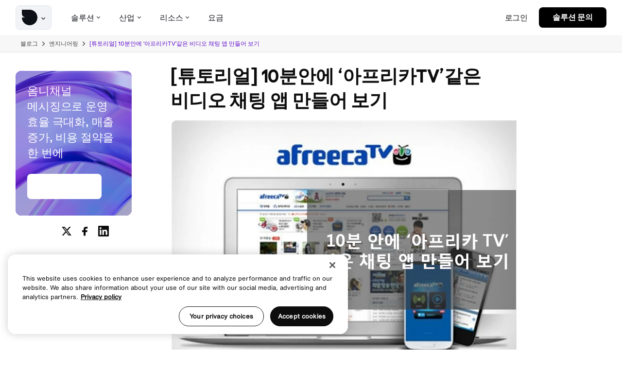

--- FILE ---
content_type: text/html; charset=UTF-8
request_url: https://sendbird.com/ko/blog/%ED%8A%9C%ED%86%A0%EB%A6%AC%EC%96%BC-10%EB%B6%84%EC%95%88%EC%97%90-%EC%95%84%ED%94%84%EB%A6%AC%EC%B9%B4tv%EA%B0%99%EC%9D%80-%EB%B9%84%EB%94%94%EC%98%A4-%EC%B1%84%ED%8C%85-%EC%95%B1-%EB%A7%8C
body_size: 24861
content:
<!doctype html>
<html data-n-head-ssr lang="ko-KR" data-n-head="%7B%22lang%22:%7B%22ssr%22:%22ko-KR%22%7D%7D" data-critters-container>

<head>
  <link rel="preload" href="/fonts/gellix/Gellix-Regular.woff2" as="font" type="font/woff2" crossorigin="anonymous">
  <link rel="preload" href="/fonts/gellix/Gellix-Medium.woff2" as="font" type="font/woff2" crossorigin="anonymous">
  <link rel="preload" href="/fonts/gellix/Gellix-SemiBold.woff2" as="font" type="font/woff2" crossorigin="anonymous">
  <link rel="preload" href="/fonts/gellix/Gellix-Bold.woff2" as="font" type="font/woff2" crossorigin="anonymous">

  <link rel="preload" href="/fonts/helvetica-now-text/HelveticaNowText-Regular.otf" as="font" type="font/woff2" crossorigin="anonymous">

  <link href="/fonts/gellix/fonts.css" rel="stylesheet" type="text/css">
  <link href="/fonts/helvetica-now-text/fonts.css" rel="stylesheet" type="text/css">

  <!-- OneTrust Cookies Consent Notice start for sendbird.com -->
  <script src="https://cdn.cookielaw.org/scripttemplates/otSDKStub.js" type="text/javascript" charset="UTF-8" data-domain-script="48dab1ac-50ab-4295-ae94-baa270b11ee4"></script>
  <script type="text/javascript">function OptanonWrapper(){}</script>
  <!-- OneTrust Cookies Consent Notice end for sendbird.com -->

  <meta data-n-head="ssr" http-equiv="X-UA-Compatible" content="IE=edge"><meta data-n-head="ssr" name="msapplication-tap-highlight" content="no"><meta data-n-head="ssr" data-hid="charset" charset="utf-8"><meta data-n-head="ssr" data-hid="viewport" name="viewport" content="width=device-width,initial-scale=1"><meta data-n-head="ssr" data-hid="mobile-web-app-capable" name="mobile-web-app-capable" content="yes"><meta data-n-head="ssr" data-hid="apple-mobile-web-app-title" name="apple-mobile-web-app-title" content="Sendbird"><meta data-n-head="ssr" data-hid="theme-color" name="theme-color" content="white"><meta data-n-head="ssr" data-hid="og:type" name="og:type" property="og:type" content="website"><meta data-n-head="ssr" data-hid="og:site_name" name="og:site_name" property="og:site_name" content="Sendbird"><meta data-n-head="ssr" data-hid="twitter:card" name="twitter:card" property="twitter:card" content="summary_large_image"><meta data-n-head="ssr" data-hid="i18n-og" property="og:locale" content="ko_KR"><meta data-n-head="ssr" data-hid="i18n-og-alt-en-US" property="og:locale:alternate" content="en_US"><meta data-n-head="ssr" data-hid="i18n-og-alt-fr-FR" property="og:locale:alternate" content="fr_FR"><meta data-n-head="ssr" data-hid="i18n-og-alt-de-DE" property="og:locale:alternate" content="de_DE"><meta data-n-head="ssr" data-hid="i18n-og-alt-es-ES" property="og:locale:alternate" content="es_ES"><meta data-n-head="ssr" data-hid="i18n-og-alt-pt-PT" property="og:locale:alternate" content="pt_PT"><meta data-n-head="ssr" data-hid="i18n-og-alt-ja-JP" property="og:locale:alternate" content="ja_JP"><meta data-n-head="ssr" data-hid="i18n-og-alt-nl-NL" property="og:locale:alternate" content="nl_NL"><meta data-n-head="ssr" data-hid="i18n-og-alt-id-ID" property="og:locale:alternate" content="id_ID"><meta data-n-head="ssr" data-hid="i18n-og-alt-cmn-CN" property="og:locale:alternate" content="cmn_CN"><meta data-n-head="ssr" data-hid="i18n-og-alt-ar-AE" property="og:locale:alternate" content="ar_AE"><meta data-n-head="ssr" data-hid="og:title" property="og:title" content="[튜토리얼] 10분안에 '아프리카TV'같은 비디오 채팅 앱 만들어 보기"><meta data-n-head="ssr" data-hid="twitter:title" name="twitter:title" content="[튜토리얼] 10분안에 '아프리카TV'같은 비디오 채팅 앱 만들어 보기"><meta data-n-head="ssr" data-hid="description" name="description" content="최근 마리텔의 인기에서도 확인할 수 있듯, 실시간 화상 채팅 서비스가 큰 인기를 얻고 있습니다. 그 효시로 국내에는 아프리카 TV를 떠올릴 수 있고, 미국에는 Twitch.tv 가 유명한 서비스로 손꼽힙니다."><meta data-n-head="ssr" data-hid="og:description" property="og:description" content="최근 마리텔의 인기에서도 확인할 수 있듯, 실시간 화상 채팅 서비스가 큰 인기를 얻고 있습니다. 그 효시로 국내에는 아프리카 TV를 떠올릴 수 있고, 미국에는 Twitch.tv 가 유명한 서비스로 손꼽힙니다."><meta data-n-head="ssr" data-hid="twitter:description" name="twitter:description" content="최근 마리텔의 인기에서도 확인할 수 있듯, 실시간 화상 채팅 서비스가 큰 인기를 얻고 있습니다. 그 효시로 국내에는 아프리카 TV를 떠올릴 수 있고, 미국에는 Twitch.tv 가 유명한 서비스로 손꼽힙니다."><meta data-n-head="ssr" data-hid="naver-site-verification" name="naver-site-verification" content="ee4076151761b8085bfb2ab431cf13913f5d46dc"><title>[튜토리얼] 10분안에 '아프리카TV'같은 비디오 채팅 앱 만들어 보기 | 센드버드</title><link data-n-head="ssr" rel="preconnect" href="https://dev.visualwebsiteoptimizer.com"><link data-n-head="ssr" data-hid="shortcut-icon" rel="shortcut icon" href="/_nuxt/icons/icon_64x64.e709d1.png"><link data-n-head="ssr" data-hid="apple-touch-icon" rel="apple-touch-icon" href="/_nuxt/icons/icon_512x512.e709d1.png" sizes="512x512"><link data-n-head="ssr" rel="manifest" href="/_nuxt/manifest.16d278f0.json" data-hid="manifest"><link data-n-head="ssr" data-hid="canonical" rel="canonical" href="https://sendbird.com/ko/blog/%ED%8A%9C%ED%86%A0%EB%A6%AC%EC%96%BC-10%EB%B6%84%EC%95%88%EC%97%90-%EC%95%84%ED%94%84%EB%A6%AC%EC%B9%B4tv%EA%B0%99%EC%9D%80-%EB%B9%84%EB%94%94%EC%98%A4-%EC%B1%84%ED%8C%85-%EC%95%B1-%EB%A7%8C"><script data-n-head="ssr" src="/vwoCode.js" id="vwoCode" type="text/javascript"></script><script data-n-head="ssr" src="https://get.sendbird.com/rs/047-LOL-803/images/cookieTracking.js" defer></script><script data-n-head="ssr" src="/data-dog.js" data-client-token="pubdf2d40f9275ce31b003d9e404a9f8efc" data-app-id="2e4780b1-58bc-4182-b53e-59bb978a3da8"></script><script data-n-head="ssr" data-hid="gtm-script">window._gtm_init||(window._gtm_init=1,function(t,e,n,o,a){t[n]=1==t[n]||"yes"==e[n]||1==e[n]||1==e.msDoNotTrack||t[o]&&t[o][a]&&t[o][a]()?1:0}(window,navigator,"doNotTrack","external","msTrackingProtectionEnabled"),function(o,a,i,r,g){o[g]={},o._gtm_inject=function(t){var e,n;o.doNotTrack||o[g][t]||(o[g][t]=1,o[r]=o[r]||[],o[r].push({"gtm.start":(new Date).getTime(),event:"gtm.js"}),e=a.getElementsByTagName(i)[0],(n=a.createElement(i)).defer=!0,n.src="https://www.googletagmanager.com/gtm.js?id="+t,e.parentNode.insertBefore(n,e))}}(window,document,"script","dataLayer","_gtm_ids"))</script><script data-n-head="ssr" type="application/ld+json">{"@context":"http://schema.org","@graph":[]}</script><style>.vv-visual{font-size:0;overflow:hidden;position:relative}html{-webkit-text-size-adjust:100%;line-height:1.15}body{margin:0}main{display:block}h1{font-size:2em;margin:.67em 0}a{background-color:transparent}strong{font-weight:bolder}img{border-style:none}button{font-family:inherit;font-size:100%;line-height:1.15;margin:0}button{overflow:visible}button{text-transform:none}[type=button],button{-webkit-appearance:button}[type=button]::-moz-focus-inner,button::-moz-focus-inner{border-style:none;padding:0}[type=button]:-moz-focusring,button:-moz-focusring{outline:1px dotted ButtonText}.detachable-header[data-v-6de5ab34]{left:0;position:fixed;top:0;transition-duration:.2s;transition-property:background,top;width:100%;z-index:10}img{transition:transform .3s ease-in-out}.buttons{margin-top:32px}.buttons .btn{margin:0 15px 15px 0}.btn{align-items:center;color:#fff;display:inline-flex;font-size:18px;font-weight:500;justify-content:center;letter-spacing:-.2px;letter-spacing:inherit;line-height:22px;overflow:hidden;position:relative;-webkit-text-decoration:none;text-decoration:none}@media (min-width:768px){.btn{height:48px}}@media (max-width:767px){.btn{height:48px}}@media (hover:hover){.btn:not([disabled]):hover .shape{transition-duration:.2s}.btn:not([disabled]):hover.theme-outline .icon-text-after,.btn:not([disabled]):hover.theme-outline .slot{color:#0d0d0d}.btn:not([disabled]):hover.theme-outline .shape{background:hsla(0,0%,5%,.1)}.btn:not([disabled]):hover.theme-outline.color-inverse .icon-text-after,.btn:not([disabled]):hover.theme-outline.color-inverse .slot{color:#fff}.btn:not([disabled]):hover.color-inverse:not(.theme-text):not(.--custom-bg){color:#6210cc}.btn:not([disabled]):hover.color-inverse:not(.theme-text):not(.--custom-bg) .shape{background:#fff}.btn:not([disabled]):hover.color-inverse:not(.theme-text).theme-outline{color:#fff}.btn:not([disabled]):hover.color-inverse:not(.theme-text).theme-outline .shape{background:hsla(0,0%,5%,.1)}.btn:not([disabled]):hover.theme-outline{color:#fff}.btn:not([disabled]):hover.theme-outline.color-inverse .shape{border:1px solid #fff}}.btn:not([disabled]):active .shape{transition-duration:.2s}.btn:not([disabled]):active.theme-outline .icon-text-after,.btn:not([disabled]):active.theme-outline .slot{color:#0d0d0d}.btn:not([disabled]):active.theme-outline .shape{background:hsla(0,0%,5%,.1)}.btn:not([disabled]):active.theme-outline.color-inverse .icon-text-after,.btn:not([disabled]):active.theme-outline.color-inverse .slot{color:#fff}.btn:not([disabled]):active.color-inverse:not(.theme-text):not(.--custom-bg){color:#6210cc}.btn:not([disabled]):active.color-inverse:not(.theme-text):not(.--custom-bg) .shape{background:#fff}.btn:not([disabled]):active.color-inverse:not(.theme-text).theme-outline{color:#fff}.btn:not([disabled]):active.color-inverse:not(.theme-text).theme-outline .shape{background:hsla(0,0%,5%,.1)}.btn:not([disabled]):active.theme-outline{color:#fff}.btn:not([disabled]):active.theme-outline.color-inverse .shape{border:1px solid #fff}.btn.color-inverse{color:#0d0d0d}.btn.color-inverse .shape{background:#fff}.btn.theme-outline{color:#0d0d0d;font-weight:700}.btn.theme-outline .shape{background:transparent;border:1px solid #0d0d0d}.btn.theme-outline.color-inverse{color:#fff}.btn.theme-outline.color-inverse .shape{border:1px solid #fff}.btn.theme-text{color:#6210cc;font-family:"Helvetica Now Text",sans-serif;font-size:calc(15.295774647887324px + .187793427230047vw);height:48px;margin:-9px 15px -9px 0;padding:0}@media (max-width:375px){.btn.theme-text{font-size:16px}}@media (min-width:1440px){.btn.theme-text{font-size:18px}}.btn.theme-text .slot{margin-left:0;margin-right:0;padding-left:0;padding-right:0}.btn.theme-text .slot:after{background:#6210cc;bottom:-4px;content:"";height:2px;position:absolute;transform:scaleX(0);transform-origin:right;width:100%}.btn.theme-text .shape{background:transparent}@media (hover:hover){.btn.theme-text:hover .shape{background:transparent}.btn.theme-text:hover .slot:after{animation:swipe-underline 1.6s cubic-bezier(.47,.42,0,.99) 0ms 1 normal forwards;-moz-animation-delay:.4s}}.btn.theme-text:active .shape{background:transparent}.btn.theme-text:active .slot:after{animation:swipe-underline 1.6s cubic-bezier(.47,.42,0,.99) 0ms 1 normal forwards;-moz-animation-delay:.4s}.btn.theme-pill{font-weight:700}.shape{background:linear-gradient(275deg,#c86aff -8.37%,#3164ff);bottom:0;height:100%;left:0;position:absolute;right:0;top:0;transition:all .6s ease;width:100%}.slot{align-items:center;display:flex;justify-content:center;padding-left:calc(32px + 0vw);padding-right:calc(32px + 0vw);position:relative;text-align:center;white-space:nowrap}@media (max-width:375px){.slot{padding-left:32px;padding-right:32px}}@media (min-width:1440px){.slot{padding-left:32px;padding-right:32px}}.btn.theme-text:last-of-type{margin-right:0}.btn.theme-pill{border-radius:8px;color:#fff}.btn.theme-outline,.btn.theme-pill{height:52px;transition:all .6s ease}.btn.theme-outline .slot,.btn.theme-pill .slot{padding-left:29px!important;padding-right:29px!important;transform:translateY(-1px);transition:all .3s ease}.btn.color-inverse.theme-pill .slot{background:linear-gradient(85deg,#c86aff 20%,#3164ff) text!important;color:transparent!important}.btn.theme-outline:not([disabled]):hover .slot,.btn.theme-pill:not([disabled]):hover .slot{transform:translate(-13px,-1px)}.btn.theme-outline .icon-text-after,.btn.theme-pill .icon-text-after{align-items:center;border-radius:50%;display:flex;font-size:15px;height:inherit;justify-content:center;margin-left:8px;opacity:0;position:absolute;right:16px;top:50%;transform:translate(-13px,-50%);transition:all .3s ease;width:-moz-min-content;width:min-content;z-index:1}.btn.color-inverse.theme-pill .icon-text-after{color:#3164ff!important}.btn.theme-outline:not([disabled]):hover .icon-text-after,.btn.theme-pill:not([disabled]):hover .icon-text-after{opacity:1;transform:translateY(-50%)}.btn.theme-pill .slot{padding-left:29px!important;padding-right:29px!important;transform:translateY(-1px);transition:all .3s ease}.btn.theme-outline .shape{border-radius:8px}@keyframes swipe-underline{0%{transform:scale(1);transform-origin:right}50%{transform:scaleX(0);transform-origin:right}51%{transform-origin:left}to{transform:scale(1);transform-origin:left}}.icon-caret:before{content:"\f106"}.icon-chevron:before{content:"\f10a"}.icon-facebook:before{content:"\f112"}.icon-fb:before{content:"\f113"}.icon-github:before{content:"\f114"}.icon-linkedin:before{content:"\f119"}.icon-text-after:before{content:"\f146"}.icon-twitter:before{content:"\f148"}.icon-youtube:before{content:"\f14f"}a{color:inherit;cursor:pointer;-webkit-text-decoration:none;text-decoration:none}*,:after,:before{box-sizing:border-box}img{height:auto;max-width:100%}button{-webkit-appearance:none;-moz-appearance:none;appearance:none;background:none;border:1px solid;color:inherit}h1,h2,h3,h4,h5{margin:0}*{-webkit-font-smoothing:antialiased;-moz-osx-font-smoothing:grayscale}iframe{border:none}.wysiwyg h2,.wysiwyg h3,.wysiwyg h4,.wysiwyg p{margin-bottom:1em;margin-top:1em}.wysiwyg>:first-child{margin-top:0!important}.wysiwyg>:last-child{margin-bottom:0!important}.wysiwyg strong{font-weight:700}.wysiwyg em{font-style:italic}.wysiwyg img{height:auto}iframe,img,svg{vertical-align:middle}body{-webkit-tap-highlight-color:rgba(0,0,0,0);background:#fff;color:#424242;font-family:"Helvetica Now Text",system-ui,-apple-system,Segoe UI,Roboto,Ubuntu,Cantarell,Noto Sans,sans-serif;font-size:calc(18px + 0vw);font-weight:400;line-height:1}@media (max-width:375px){body{font-size:18px}}@media (min-width:1440px){body{font-size:18px}}button{-webkit-tap-highlight-color:rgba(0,0,0,0);border:none;cursor:pointer;display:inline-block;letter-spacing:inherit;padding:0;touch-action:manipulation;-webkit-user-select:none;-moz-user-select:none;user-select:none}:focus:not([data-focus-visible-added]){outline:none}figure{margin:0}.sendbird-page .col.right section{margin-bottom:15px}.flex-col{display:flex;flex-direction:column}.block-list{position:relative}.block-list{height:100%}.sendbird-page .col.right section.copy-block.contain{padding-bottom:0!important;padding-top:0!important}section{scroll-margin-top:calc(70px + 95px + 4px)}@media (min-width:1024px){section{scroll-margin-top:calc(70px + 46px + 4px)}}@media (min-width:1440px){section{scroll-margin-top:calc(86px + 57px + 4px)}}section .wysiwyg{overflow:hidden}.--when-desktop-header .footer-menu:not(:first-child){margin-left:44px}.--ai-footer .btn:not([disabled]):active .shape{transform:none}.--ai-footer .--when-desktop-header .footer-title-wrap h5{min-width:200px}.--ai-footer .ot-sdk-show-settings{min-width:122px}@media (min-width:1200px){.--ai-footer .ot-sdk-show-settings{min-width:151px}}.--footer-link:has(.ot-sdk-show-settings) .--transparent .ot-sdk-show-settings{color:#ebe5e1!important;opacity:0!important}.wysiwyg{line-height:26px}.wysiwyg img{max-width:100%}.wysiwyg a{color:#0d0d0d;-webkit-text-decoration:underline;text-decoration:underline}.wysiwyg .style-h2,.wysiwyg .style-h3,.wysiwyg .style-h4,.wysiwyg .style-h6{margin-bottom:calc(13.23943661971831px + .469483568075117vw);margin-top:calc(1.47887323943662px + .938967136150235vw)}@media (max-width:375px){.wysiwyg .style-h2,.wysiwyg .style-h3,.wysiwyg .style-h4,.wysiwyg .style-h6{margin-top:5px}}@media (min-width:1440px){.wysiwyg .style-h2,.wysiwyg .style-h3,.wysiwyg .style-h4,.wysiwyg .style-h6{margin-top:15px}}@media (max-width:375px){.wysiwyg .style-h2,.wysiwyg .style-h3,.wysiwyg .style-h4,.wysiwyg .style-h6{margin-bottom:15px}}@media (min-width:1440px){.wysiwyg .style-h2,.wysiwyg .style-h3,.wysiwyg .style-h4,.wysiwyg .style-h6{margin-bottom:20px}}.wysiwyg p{color:#424242;letter-spacing:-.2px}.color-inverse .wysiwyg p{color:#fff}.wysiwyg p strong{font-family:"Helvetica Now Text Medium",system-ui,-apple-system,Segoe UI,Roboto,Ubuntu,Cantarell,Noto Sans,sans-serif;font-weight:500!important}h1,h2,h3,h4,h5{color:#0d0d0d;font-weight:400}.color-inverse h2,.color-inverse h4{color:#fff}h1{font-family:"Gellix",system-ui,-apple-system,Segoe UI,Roboto,Ubuntu,Cantarell,Noto Sans,sans-serif;font-size:calc(42.36619718309859px + 1.502347417840376vw);font-weight:600;letter-spacing:-.2px;line-height:1.3;line-height:calc(45.070422535211264px + 1.314553990610329vw);margin-bottom:calc(13.23943661971831px + .469483568075117vw);margin-top:calc(13.23943661971831px + .469483568075117vw)}@media (max-width:375px){h1{margin-bottom:15px;margin-top:15px}}@media (min-width:1440px){h1{margin-bottom:20px;margin-top:20px}}@media (max-width:375px){h1{font-size:48px}}@media (min-width:1440px){h1{font-size:64px}}@media (max-width:375px){h1{line-height:50px}}@media (min-width:1440px){h1{line-height:64px}}.style-h2,h2{font-family:"Gellix",system-ui,-apple-system,Segoe UI,Roboto,Ubuntu,Cantarell,Noto Sans,sans-serif;font-size:calc(47.88732394366197px + .563380281690141vw);font-weight:600;letter-spacing:-.2px;line-height:1.3;margin-bottom:calc(13.23943661971831px + .469483568075117vw);margin-top:calc(13.23943661971831px + .469483568075117vw)}@media (max-width:375px){.style-h2,h2{margin-bottom:15px;margin-top:15px}}@media (min-width:1440px){.style-h2,h2{margin-bottom:20px;margin-top:20px}}@media (max-width:375px){.style-h2,h2{font-size:50px}}@media (min-width:1440px){.style-h2,h2{font-size:56px}}.style-h3,h3{font-family:"Gellix",system-ui,-apple-system,Segoe UI,Roboto,Ubuntu,Cantarell,Noto Sans,sans-serif;font-size:calc(39.88732394366197px + .563380281690141vw);font-weight:600;letter-spacing:-.2px;line-height:1.3;margin-bottom:calc(13.23943661971831px + .469483568075117vw);margin-top:calc(13.23943661971831px + .469483568075117vw)}@media (max-width:375px){.style-h3,h3{margin-bottom:15px;margin-top:15px}}@media (min-width:1440px){.style-h3,h3{margin-bottom:20px;margin-top:20px}}@media (max-width:375px){.style-h3,h3{font-size:42px}}@media (min-width:1440px){.style-h3,h3{font-size:48px}}.style-h4,h4{font-family:"Gellix",system-ui,-apple-system,Segoe UI,Roboto,Ubuntu,Cantarell,Noto Sans,sans-serif;font-size:calc(26.47887323943662px + .938967136150235vw);font-weight:600;letter-spacing:-.2px;line-height:1.3;margin-bottom:calc(13.23943661971831px + .469483568075117vw);margin-top:calc(13.23943661971831px + .469483568075117vw)}@media (max-width:375px){.style-h4,h4{margin-bottom:15px;margin-top:15px}}@media (min-width:1440px){.style-h4,h4{margin-bottom:20px;margin-top:20px}}@media (max-width:375px){.style-h4,h4{font-size:30px}}@media (min-width:1440px){.style-h4,h4{font-size:40px}}h5{font-family:"Helvetica Now Text",system-ui,-apple-system,Segoe UI,Roboto,Ubuntu,Cantarell,Noto Sans,sans-serif;font-size:calc(28px + 0vw);font-weight:500;letter-spacing:-.2px;line-height:1.3;margin-bottom:calc(13.23943661971831px + .469483568075117vw);margin-top:calc(13.23943661971831px + .469483568075117vw)}@media (max-width:375px){h5{margin-bottom:15px;margin-top:15px}}@media (min-width:1440px){h5{margin-bottom:20px;margin-top:20px}}@media (max-width:375px){h5{font-size:28px}}@media (min-width:1440px){h5{font-size:28px}}.style-h6{font-family:"Gellix",system-ui,-apple-system,Segoe UI,Roboto,Ubuntu,Cantarell,Noto Sans,sans-serif;font-size:calc(15.887323943661972px + .563380281690141vw);font-weight:600;letter-spacing:-.2px;line-height:1.3;margin-bottom:calc(13.23943661971831px + .469483568075117vw);margin-top:calc(13.23943661971831px + .469483568075117vw)}@media (max-width:375px){.style-h6{margin-bottom:15px;margin-top:15px}}@media (min-width:1440px){.style-h6{margin-bottom:20px;margin-top:20px}}@media (max-width:375px){.style-h6{font-size:18px}}@media (min-width:1440px){.style-h6{font-size:24px}}p{font-family:"Helvetica Now Text",system-ui,-apple-system,Segoe UI,Roboto,Ubuntu,Cantarell,Noto Sans,sans-serif;font-size:calc(18px + 0vw);font-weight:400;letter-spacing:-.2px;line-height:calc(26px + 0vw)}@media (max-width:375px){p{font-size:18px}}@media (min-width:1440px){p{font-size:18px}}@media (max-width:375px){p{line-height:26px}}@media (min-width:1440px){p{line-height:26px}}.cta .wysiwyg .style-h4{margin-bottom:0}@media (min-width:768px){.hide-desktop{display:none!important}}@media (max-width:767px){.hide-mobile{display:none!important}}.relative{position:relative}.text-align-left{text-align:left}@media (min-width:744px){.text-align-left{text-align:left}}.max-w-l{margin-left:auto;margin-right:auto;padding-left:16px;padding-right:16px;width:100%}.max-w-l:not(.page-content) .max-w-l{padding-left:0;padding-right:0}@media (min-width:744px){.max-w-l{padding-left:32px;padding-right:32px}}.max-w-l{max-width:1616px}.max-w-full{margin-left:auto;margin-right:auto;max-width:2560px;position:relative;width:100%}body{--gutter:calc(13.617021276595745px + 1.276595744680851vw)}@media (max-width:500px){body{--gutter:20px}}@media (min-width:1440px){body{--gutter:32px}}.contain:not(.p-0){border-radius:15px;padding-left:15px;padding-right:15px}@media (min-width:744px){.contain:not(.p-0){padding-left:32px;padding-right:32px}}.layout-header-desktop .right .buttons{align-items:center;display:flex;justify-content:flex-end;margin:0}.layout-header-desktop .right .btn{margin-bottom:0;margin-right:0!important}.layout-header-desktop .right .btn.theme-text{padding-left:15px;padding-right:15px}.layout-header-desktop .right .btn:last-child{margin-left:8px!important}.layout-header-desktop .right .btn:last-child .slot{font-size:16px!important;letter-spacing:-.32px}.layout-header-desktop .right .theme-text{font-size:16px;font-weight:500;letter-spacing:-.2px;line-height:22px;margin-bottom:0!important;margin-top:0!important}.layout-header-desktop .right .theme-text:after{content:none!important}.layout-header-desktop .btn.theme-pill{height:42px;min-width:139px}.layout-header-desktop .btn.theme-pill .slot{padding-left:20px!important;padding-right:20px!important}.layout-header-desktop .btn.theme-pill:not(.--custom-bg) .shape{background:#000}.layout-header-desktop .center .top-nav-item .text{white-space:nowrap}.layout-header-desktop .btn.theme-pill{transition:transform .3s ease}.--ai-navigation .btn.theme-text{border-radius:4px;overflow:hidden;transition:all .2s ease}.--ai-navigation .btn.theme-text .slot:after{background:#0d0d0d;bottom:-4px;content:""!important;height:2px;position:absolute;transform:scaleX(0);transform-origin:right;width:100%}@media (min-width:1024px){.--ai-navigation .btn.theme-text:hover .slot{color:#0d0d0d!important}}.--ai-navigation .btn.theme-text:hover .slot:after{animation:swipe-underline 1.6s cubic-bezier(.47,.42,0,.99) 0ms 1 normal forwards;animation-delay:.4s}.--ai-navigation .btn.theme-text:active .slot:after{animation:swipe-underline 1.6s cubic-bezier(.47,.42,0,.99) 0ms 1 normal forwards;-moz-animation-delay:.4s}.--ai-navigation .btn.theme-text .shape{display:none!important}.--ai-navigation .btn.theme-text .slot{background:transparent none repeat 0 0/auto auto padding-box border-box scroll!important;background:initial!important;border-radius:4px;color:#0d0d0d!important;font-family:"Helvetica Now Text Medium",system-ui,-apple-system,Segoe UI,Roboto,Ubuntu,Cantarell,Noto Sans,sans-serif;font-size:16px!important;font-weight:500!important;letter-spacing:-.2px!important;line-height:22px!important;transition:all .3s ease}.right svg path{transition:all .3s ease}@keyframes swipe-underline{0%{transform:scale(1);transform-origin:right}50%{transform:scaleX(0);transform-origin:right}51%{transform-origin:left}to{transform:scale(1);transform-origin:left}}.title{align-items:center;color:#0d0d0d;display:flex;margin-right:20px;position:relative;top:-1px}@media (max-width:767px){.title{margin-right:0}}.detachable-header .right .buttons .btn.theme-text .icon-text-after{display:none}.icon-text-after{font-size:16px;margin-left:6px}.card-carousel .carousel-wrap.hide-desktop{padding-left:15px;padding-right:15px}.max-w-l .card-carousel .carousel-wrap.hide-desktop{padding-left:0;padding-right:0}.card-carousel .carousel-wrap.hide-mobile{padding-left:32px;padding-right:32px}.max-w-l .carousel-wrap.hide-mobile{padding-left:0;padding-right:0}.ssr-carousel-slide.card-entry .image-mask img{height:100%;width:100%}.card-entry .image-mask img{width:100%}.col.left{position:relative;z-index:1}.page{background:#fff}:root{--sm:744px;--xl:1024px;--xxl:1440px;--black:#0d0d0d;--white:#fff;--purple:#9c4fff;--primary:var(--purple)}.logo[data-v-78c15054]{height:72px;position:relative}.logo[data-v-78c15054],button.toggle[data-v-78c15054]{align-items:center;display:flex}button.toggle[data-v-78c15054]{background:#f2f3f7;border:1px solid #e3e5ef;border-radius:8px;padding:8px 8px 8px 12px}.toggle__caret[data-v-78c15054]{margin-left:4px;transition:transform .15s ease}nav[data-v-7173bf2e]{align-items:stretch;display:flex;height:72px;justify-content:flex-start;position:relative;z-index:2}.top-nav-item[data-v-7173bf2e]{position:relative}.top-nav-item[data-v-7173bf2e]{display:flex;margin:0 12px;transition:all .4s ease}.link[data-v-7173bf2e]{align-items:center;color:#0e1017;cursor:pointer;display:flex;font-family:"Helvetica Now Text Medium",system-ui,-apple-system,Segoe UI,Roboto,Ubuntu,Cantarell,Noto Sans,sans-serif;font-size:16px;font-weight:500;letter-spacing:-.2px;line-height:22px;overflow:hidden;padding:10px 8px}.link[data-v-7173bf2e]:after{background:#7b39fe;bottom:0;content:"";display:block;height:2px;left:0;position:absolute;transition:all .3s ease-out;width:0}.link[data-v-7173bf2e]:hover:after{width:100%}header[data-v-d32c0d8e]{background:#fff;border-bottom:1px solid transparent;color:#0d0d0d;height:100%;transition-duration:.2s;transition-property:background,color;width:100%}@media (min-width:1200px){header[data-v-d32c0d8e]{height:72px}header .left[data-v-d32c0d8e]{max-width:230px}}.detachable-header:has(.top-nav-item .link:hover) header[data-v-d32c0d8e]{border-bottom:1px solid #d5d8e5}.columns[data-v-d32c0d8e]{align-items:center;display:flex;height:100%}.center[data-v-d32c0d8e]{flex-grow:1}.right[data-v-d32c0d8e]{align-items:center;display:flex;justify-content:flex-end;margin-left:auto}.left[data-v-d32c0d8e]{font-size:calc(18px + 0vw)}@media (max-width:375px){.left[data-v-d32c0d8e]{font-size:18px}}@media (min-width:1440px){.left[data-v-d32c0d8e]{font-size:18px}}.center[data-v-d32c0d8e],.right[data-v-d32c0d8e]{position:relative;z-index:3}.layout-header-desktop[data-v-d32c0d8e]{display:none;position:sticky!important}@media (min-width:1200px){.layout-header-desktop[data-v-d32c0d8e]{display:block}}.center[data-v-d32c0d8e],.right[data-v-d32c0d8e]{flex-grow:1}.right[data-v-d32c0d8e]{align-items:center;flex-shrink:0;margin-left:calc(-4.647887323943664px + 6.572769953051644vw)}@media (max-width:375px){.right[data-v-d32c0d8e]{margin-left:20px}}@media (min-width:1440px){.right[data-v-d32c0d8e]{margin-left:90px}}.right[data-v-d32c0d8e] .btn{flex-shrink:0}.right[data-v-d32c0d8e] .btn.theme-text{color:#0d0d0d}.left[data-v-d32c0d8e]{margin-right:20px}.accessibility-btn[data-v-c8c8b822]{cursor:pointer}.hamburger[data-v-7e116021]{cursor:pointer}.mobile-nav-item{align-items:center;display:block;position:relative}.mobile-nav-item .link{align-items:center;background:#fff;cursor:pointer;display:flex;font-family:"Gellix",system-ui,-apple-system,Segoe UI,Roboto,Ubuntu,Cantarell,Noto Sans,sans-serif;font-size:16px;font-weight:500;justify-content:space-between;letter-spacing:-.2px;line-height:22px;margin-bottom:0!important;margin-top:0!important;min-height:50px;padding:0 20px;position:relative;width:100%}.mobile-nav-item .link:after{background:#e0e0e0;bottom:0;content:"";height:1px;left:-20px;position:absolute;right:-20px}.mobile-nav-item .icon-caret{font-size:8px;margin-left:5px;position:relative;top:2px;transition:transform .2s ease-out}.mobile-nav-item:first-child{margin-top:12px!important}.mobile-nav-item{align-items:center;display:block;position:relative}.mobile-nav-item .link{align-items:center;background:#fff;color:#0e1017;cursor:pointer;display:flex;font-family:"Helvetica Now Text Medium",system-ui,-apple-system,Segoe UI,Roboto,Ubuntu,Cantarell,Noto Sans,sans-serif;font-size:16px;font-weight:500;justify-content:space-between;letter-spacing:-.2px;line-height:22px;margin-bottom:0!important;margin-top:0!important;min-height:56px;padding:0 24px;position:relative;width:100%}.mobile-nav-item .link:after{background:#7b39fe;bottom:0;content:"";height:2px;left:0;position:absolute;transition:all .3s ease;width:0}.mobile-nav-item a.link:hover:after{width:100%}.mobile-nav-item .icon-caret{font-size:8px;margin-left:5px;position:relative;top:2px;transition:transform .2s ease-out}.--ai-mobile[data-v-1c5244c6]{display:flex;flex-direction:column;min-height:100%}.bottom-links[data-v-1c5244c6]{display:flex;justify-content:center;margin-left:24px;margin-right:24px}.bottom-links[data-v-1c5244c6] .btn{margin-bottom:0;margin-top:0}.bottom-links[data-v-1c5244c6] .btn .slot{padding-left:15px;padding-right:15px}.bottom-links.--top[data-v-1c5244c6]{margin-top:auto;padding-top:24px}.bottom-links.--bottom[data-v-1c5244c6]{margin-top:12px}.bottom-links[data-v-1c5244c6] .buttons{margin-top:0!important}.bottom-links[data-v-1c5244c6] .buttons{display:flex;justify-content:center;width:100%}.bottom-links[data-v-1c5244c6] .btn.theme-pill{margin-right:0;width:100%}.bottom-links[data-v-1c5244c6] .btn.theme-pill .shape{background:#000}.bottom-links[data-v-1c5244c6] .btn.theme-pill .slot{color:#fff;font-family:"Helvetica Now Text Medium",system-ui,-apple-system,Segoe UI,Roboto,Ubuntu,Cantarell,Noto Sans,sans-serif}.bottom-links[data-v-1c5244c6] .btn.theme-pill .icon-text-after{display:none}.bottom-links[data-v-1c5244c6] .btn.theme-pill:hover .slot{transform:translateY(-1px)!important}.bottom-links[data-v-1c5244c6] .btn.theme-text{height:44px!important;padding-right:0!important}.bottom-links[data-v-1c5244c6] .btn.theme-text .icon-text-after,.bottom-links[data-v-1c5244c6] .btn.theme-text .shape{display:none}.bottom-links[data-v-1c5244c6] .btn.theme-text .slot{color:#0d0d0d!important;font-size:16px!important;font-weight:500!important;line-height:22px!important}.bottom-links[data-v-1c5244c6] .btn.theme-text .slot{font-family:"Helvetica Now Text Medium",system-ui,-apple-system,Segoe UI,Roboto,Ubuntu,Cantarell,Noto Sans,sans-serif}header[data-v-d3cebe64]{background:#fff;border-bottom:1px solid transparent;color:#0d0d0d;height:100%;transition-duration:.2s;transition-property:background,color;width:100%}@media (min-width:1200px){header[data-v-d3cebe64]{height:72px}header .left[data-v-d3cebe64]{max-width:230px}}.columns[data-v-d3cebe64]{align-items:center;display:flex;height:100%}.right[data-v-d3cebe64]{align-items:center;display:flex;justify-content:flex-end;margin-left:auto}.left[data-v-d3cebe64]{font-size:calc(18px + 0vw)}@media (max-width:375px){.left[data-v-d3cebe64]{font-size:18px}}@media (min-width:1440px){.left[data-v-d3cebe64]{font-size:18px}}.right[data-v-d3cebe64]{position:relative;z-index:3}.layout-header-mobile[data-v-d3cebe64]{max-width:100vw;position:sticky!important}@media (min-width:1200px){.layout-header-mobile[data-v-d3cebe64]{display:none}}.menu-background[data-v-d3cebe64]{height:100vh;margin-top:76px;position:fixed}.mobile-navigation[data-v-d3cebe64]{background:#fff;left:0;max-width:100vw;min-height:calc(100dvh - 76px);position:fixed;top:76px;width:100%;z-index:2}.mobile-navigation .scrollable[data-v-d3cebe64]{height:calc(100dvh - 76px);overflow-x:hidden;overflow-y:auto;padding-bottom:24px;position:relative}button.toggle[data-v-d3cebe64]{background:#f2f3f7;border:1px solid #e3e5ef;border-radius:8px;padding:8px 8px 8px 12px}.toggle__caret[data-v-d3cebe64]{margin-left:4px}.toggle__caret svg[data-v-d3cebe64]{transition:transform .15s ease}.social-icon[data-v-77431b57]{cursor:pointer;font-size:28px;height:28px;transition:color .2s ease-out}@media (min-width:1200px){.social-icon[data-v-77431b57]{font-size:22px;height:22px}}.oneTrust[data-v-607da121]{cursor:pointer}.animated-link[data-v-607da121]{display:block;letter-spacing:-.2px;padding:5px 0;position:relative}.txt[data-v-607da121]{position:relative;transform:translateX(0);transition:all .2s ease-out}.--ai-footer .footer-menu-group .animated-link{border-radius:5px;display:block;font-size:16px;font-weight:400;letter-spacing:-.2px;line-height:14px;margin-bottom:8px!important;overflow:hidden;padding:6px 0;transition:all .2s ease}.--ai-footer .footer-menu-group .animated-link.animate{cursor:pointer}.--ai-footer .footer-menu-group .txt{position:relative;transform:translateX(0);transition:all .2s ease-out}.--ai-footer .--when-desktop-header .footer-menu-group .animated-link{align-items:center;display:flex;justify-content:flex-start}.--ai-footer .--when-desktop-header .footer-menu-group .animated-link .icon-text-after{align-items:center;display:flex;height:15px;margin-left:6px;opacity:0;overflow:hidden;position:relative;transform:translateX(-5px) scale(.8);transition:all .3s ease-out;width:15px}.--ai-footer .--when-desktop-header .footer-menu-group .animated-link .icon-text-after:after,.--ai-footer .--when-desktop-header .footer-menu-group .animated-link .icon-text-after:before{content:"";display:inline-block}.--ai-footer .--when-desktop-header .footer-menu-group .animated-link .icon-text-after:before{background-color:#fff;height:2px;width:12px}.--ai-footer .--when-desktop-header .footer-menu-group .animated-link .icon-text-after:after{border-right:2px solid #fff;border-top:2px solid #fff;height:8px;margin-left:-9px;transform:rotate(45deg);width:8px}.--ai-footer .--when-desktop-header .footer-menu-group .animated-link.animate:hover .txt{-webkit-text-decoration:underline;text-decoration:underline}.--ai-footer .--when-desktop-header .footer-menu-group .animated-link.animate:hover .icon-text-after{opacity:1;transform:translateX(0) scale(.8)}.footer-menu-group[data-v-37365a4b]:not(:first-child){margin-top:34px}@media(min-width:1200px){.footer-menu-group[data-v-37365a4b]:not(:first-child){margin-top:22px}}.title[data-v-37365a4b]{color:#7a7e91;font-size:12px;font-weight:500;letter-spacing:1px;line-height:14px;margin-bottom:14px;margin-right:0;text-transform:uppercase}.sub-title[data-v-37365a4b]{color:#757575;opacity:.7}.mob-footer-item[data-v-12aa8b27]{border-top:1px solid #555869;padding:20px 0}.title[data-v-12aa8b27]{align-items:center;color:#fff;display:flex;font-family:"Helvetica Now Text Medium",system-ui,-apple-system,Segoe UI,Roboto,Ubuntu,Cantarell,Noto Sans,sans-serif;font-size:16px;font-weight:500;justify-content:space-between;letter-spacing:-.2px;line-height:32px;padding:0;text-transform:uppercase}.title .--icon[data-v-12aa8b27]{background:#fff;border-radius:50%;flex-shrink:0;height:30px;margin-left:10px;position:relative;width:30px}.title .--icon[data-v-12aa8b27]:after,.title .--icon[data-v-12aa8b27]:before{background:#000;content:"";height:2px;left:50%;position:absolute;top:50%;transform:translate(-50%,-50%);transition:all .3s;width:16px}.title .--icon[data-v-12aa8b27]:after{opacity:1;transform:translate(-50%,-50%) rotate(90deg)}footer[data-v-18b4a467]{90:calc(23.774647887323944px + 1.126760563380282vw);background:#0e1017;color:#fff;font-size:16px;overflow:hidden;padding-bottom:52px;padding-top:64px}@media (max-width:375px){footer[data-v-18b4a467]{90:28px}}@media (min-width:1440px){footer[data-v-18b4a467]{90:40px}}@media (min-width:1200px){footer[data-v-18b4a467]{padding-bottom:40px;padding-top:80px}}.--when-desktop-header[data-v-18b4a467]{display:flex}@media (max-width:1199px){.--when-desktop-header[data-v-18b4a467]{display:none}}.--when-mobile-header[data-v-18b4a467]{display:none}@media (max-width:1199px){.--when-mobile-header[data-v-18b4a467]{display:flex;flex-direction:column}}.cols[data-v-18b4a467]{align-items:flex-start;justify-content:space-between}.col[data-v-18b4a467]{min-width:200px}@media (max-width:1199px){.col[data-v-18b4a467]{margin:14px 0;width:calc(50% - 8px)}.col[data-v-18b4a467]:nth-child(2n){margin-left:16px}}.links[data-v-18b4a467]{align-items:center;display:flex}.links[data-v-18b4a467] .animated-link{font-size:16px;font-weight:400;line-height:20px;margin-bottom:8px;margin-right:24px;padding:0}@media (min-width:1200px){.links[data-v-18b4a467] .animated-link{margin-bottom:0;margin-right:18px;transition:all .2s}}.bottom[data-v-18b4a467]{align-items:center;color:#9194a8;display:flex;justify-content:space-between;margin-top:60px}@media (min-width:1200px){.bottom[data-v-18b4a467]{padding-top:24px;position:relative}.bottom[data-v-18b4a467]:before{background:#3c3f4d;content:"";height:1px;left:-100%;position:absolute;top:0;width:300%}}@media (max-width:1199px){.bottom[data-v-18b4a467]{flex-wrap:wrap;margin-top:48px}.bottom .links[data-v-18b4a467]{margin-top:20px;width:100%}.bottom .copyright-wrap[data-v-18b4a467]{align-items:center;justify-content:flex-start;margin-top:24px;width:100%}.bottom .copyright[data-v-18b4a467]{color:#9194a8;font-size:13px;line-height:24px}.bottom .social[data-v-18b4a467]{justify-content:flex-start;width:100%}.bottom .social[data-v-18b4a467] .social-icon{color:#000;margin-left:0;margin-right:16px;opacity:1}.bottom .links[data-v-18b4a467]{flex-wrap:wrap;margin-top:28px;max-width:300px}.bottom .links[data-v-18b4a467] .animated-link{color:#9194a8;font-size:13px;line-height:24px;margin-bottom:0}}.copyright[data-v-18b4a467]{font-size:16px;font-weight:400;letter-spacing:-.2px;line-height:24px}@media (min-width:1200px){.copyright[data-v-18b4a467]{line-height:13px}}.social[data-v-18b4a467]{align-items:center;color:#9194a8;display:flex;flex-grow:1;justify-content:flex-end;margin-right:8px}.social[data-v-18b4a467] .social-icon{margin-right:16px}@media (min-width:1200px){.bottom-row[data-v-18b4a467]{align-items:center;display:flex}}.bottom-row[data-v-18b4a467] .social a{color:#9194a8!important}.cols.--when-mobile-header[data-v-18b4a467]{flex-direction:column}.copyright-wrap[data-v-18b4a467]{align-items:center;display:flex;justify-content:flex-end}.copyright-logo[data-v-18b4a467]{margin-left:12px}.copyright-logo svg path[data-v-18b4a467]{fill:#9194a8}.--when-desktop-header .footer-title-wrap[data-v-18b4a467]{display:flex;flex-direction:column;margin-right:auto;max-width:224px}.footer-title-wrap h5[data-v-18b4a467]{color:#fff;font-size:32pt;font-weight:700;letter-spacing:-.2px;line-height:100%;margin-bottom:0;margin-top:0;max-width:270px}.--when-desktop-header .footer-title-wrap h5[data-v-18b4a467]{font-size:28px;font-weight:700;line-height:38px;max-width:inherit}.--when-mobile-header .footer-title-wrap[data-v-18b4a467]{margin-bottom:48px}.--when-mobile-header .col[data-v-18b4a467]{margin:0!important;width:inherit!important}.footer-menu__mob[data-v-18b4a467]{width:100%}.--footer-link[data-v-18b4a467]{position:relative}.--footer-link:has(.ot-sdk-show-settings) .--transparent[data-v-18b4a467]{color:#ebe5e1!important}.--footer-link:has(.ot-sdk-show-settings) .--transparent[data-v-18b4a467]{opacity:0}.--footer-link:has(.ot-sdk-show-settings) .--transparent[data-v-18b4a467]{left:0;letter-spacing:-.2px;opacity:1;position:absolute;right:0;top:50%;transform:translateY(-50%);white-space:nowrap}.--footer-link:not(:has(.ot-sdk-show-settings)) .--transparent[data-v-18b4a467]{opacity:1;position:static}.--footer-link:not(:has(.ot-sdk-show-settings)) .--after[data-v-18b4a467]{display:none}.--when-desktop-header .footer-title-wrap .buttons[data-v-18b4a467],.--when-mobile-header .footer-title-wrap .buttons[data-v-18b4a467]{margin-top:24px}.--when-desktop-header .footer-title-wrap .buttons[data-v-18b4a467] .btn,.--when-mobile-header .footer-title-wrap .buttons[data-v-18b4a467] .btn{margin:0!important}.--when-desktop-header .footer-title-wrap .buttons[data-v-18b4a467] .btn,.--when-mobile-header .footer-title-wrap .buttons[data-v-18b4a467] .btn{color:#000;height:44px;min-width:148px}.--when-desktop-header .footer-title-wrap .buttons[data-v-18b4a467] .btn .slot,.--when-mobile-header .footer-title-wrap .buttons[data-v-18b4a467] .btn .slot{padding-left:16px!important;padding-right:16px!important}.--when-desktop-header .footer-title-wrap .buttons[data-v-18b4a467] .btn .slot,.--when-mobile-header .footer-title-wrap .buttons[data-v-18b4a467] .btn .slot{font-family:"Helvetica Now Text Medium",system-ui,-apple-system,Segoe UI,Roboto,Ubuntu,Cantarell,Noto Sans,sans-serif;font-weight:500}.--when-desktop-header .footer-title-wrap .buttons[data-v-18b4a467] .btn .shape,.--when-mobile-header .footer-title-wrap .buttons[data-v-18b4a467] .btn .shape{background:#fff}.--when-desktop-header .footer-title-wrap .buttons[data-v-18b4a467] .btn .icon-text-after,.--when-mobile-header .footer-title-wrap .buttons[data-v-18b4a467] .btn .icon-text-after{right:8px}.--reviews-link[data-v-18b4a467]{display:block;margin-bottom:28px}@media (min-width:1200px){.--reviews-link[data-v-18b4a467]{margin-bottom:0;margin-right:24px}}.--reviews-link[data-v-18b4a467] img{-o-object-fit:contain!important;object-fit:contain!important;-o-object-position:left!important;object-position:left!important;width:auto!important}.--reviews-link[data-v-18b4a467] img{height:28px}@media (min-width:1440px){.--when-desktop-header .footer-menu.col[data-v-18b4a467]{min-width:220px!important}.--when-desktop-header .footer-menu[data-v-18b4a467]:not(:first-child){margin-left:74px}}@media (min-width:1660px){.cols.--when-desktop-header[data-v-18b4a467]{justify-content:flex-start!important}.--when-desktop-header .footer-title-wrap[data-v-18b4a467]{margin-right:calc(168px - 74px)!important}}.date[data-v-43077fcc]{color:#0d0d0d;font-weight:500;margin-bottom:15px;margin-top:40px}.related[data-v-3b505006]{text-align:center}.related[data-v-3b505006] .count-wrap,.related[data-v-3b505006] .ssr-carousel-arrows,.related[data-v-3b505006] .ssr-carousel-dots{display:none!important}.related[data-v-3b505006] .ssr-carousel-track a{height:auto}.related.more-than-three[data-v-3b505006] .count-wrap,.related.more-than-three[data-v-3b505006] .ssr-carousel-arrows,.related.more-than-three[data-v-3b505006] .ssr-carousel-dots{display:block!important}@media (max-width:767px){.related.more-than-one[data-v-3b505006] .count-wrap,.related.more-than-one[data-v-3b505006] .ssr-carousel-arrows,.related.more-than-one[data-v-3b505006] .ssr-carousel-dots{display:block!important}}.style-h4[data-v-3b505006]{margin-bottom:calc(22.3943661971831px + 4.694835680751173vw)}@media (max-width:375px){.style-h4[data-v-3b505006]{margin-bottom:40px}}@media (min-width:1440px){.style-h4[data-v-3b505006]{margin-bottom:90px}}.carousel-wrap[data-v-e7782898]{position:relative}.carousel[data-v-e7782898]{padding-bottom:90px}.carousel[data-v-e7782898] .ssr-carousel-arrows{align-items:center;bottom:-76px;display:flex!important;justify-content:flex-end;position:absolute;width:100%;z-index:2}.carousel[data-v-e7782898] .ssr-carousel-arrows button{font-size:11px;padding:5px;position:absolute}.carousel[data-v-e7782898] .ssr-carousel-arrows button:disabled{opacity:.3;pointer-events:none}.carousel[data-v-e7782898] .ssr-carousel-back-button{left:inherit;right:25px;transform:rotate(90deg)}.carousel[data-v-e7782898] .ssr-carousel-next-button{left:inherit;right:-5px;transform:rotate(-90deg)}.carousel[data-v-e7782898] .ssr-carousel-dots{display:flex;height:3px;justify-content:space-between;margin-top:40px}.carousel[data-v-e7782898] .ssr-carousel-dots button{background:#ccc;border-radius:0;flex-grow:1;transition:background .2s ease-out}.carousel[data-v-e7782898] .ssr-carousel-dots button:disabled{background:#0d0d0d}.carousel[data-v-e7782898] .ssr-carousel-dots button .ssr-carousel-dot-icon{display:none}.count-wrap[data-v-e7782898]{position:relative}.count[data-v-e7782898]{align-items:center;bottom:38px;display:flex;font-family:"Gellix",system-ui,-apple-system,Segoe UI,Roboto,Ubuntu,Cantarell,Noto Sans,sans-serif;font-size:calc(18px + 0vw);font-weight:400;line-height:calc(26px + 0vw);padding-right:60px;position:absolute;right:0;z-index:1}@media (max-width:375px){.count[data-v-e7782898]{font-size:18px}}@media (min-width:1440px){.count[data-v-e7782898]{font-size:18px}}@media (max-width:375px){.count[data-v-e7782898]{line-height:26px}}@media (min-width:1440px){.count[data-v-e7782898]{line-height:26px}}.count span[data-v-e7782898]{margin:0 3px}.grey[data-v-e7782898]{color:#a6a6a6}.ssr-carousel-back-button,.ssr-carousel-next-button{-webkit-tap-highlight-color:rgba(0,0,0,0);-webkit-appearance:none;-moz-appearance:none;appearance:none;background:none;border:none;color:inherit;cursor:pointer;display:inline-block;padding:0;position:absolute;top:50%;transform:translateY(-50%);-webkit-user-select:none;-moz-user-select:none;user-select:none}.ssr-carousel-back-button{left:2%}.ssr-carousel-next-button{right:2%}.ssr-carousel-dot-button{-webkit-tap-highlight-color:rgba(0,0,0,0);-webkit-appearance:none;-moz-appearance:none;appearance:none;background:none;border:none;color:inherit;cursor:pointer;display:inline-block;padding:0;-webkit-user-select:none;-moz-user-select:none;user-select:none}.ssr-carousel-dot-button:not(:last-child){margin-right:26px}.ssr-carousel-dots{display:flex;justify-content:center;margin-top:10px}.ssr-carousel-dot-icon{border:2px solid hsla(0,0%,5%,.7);border-radius:6px;display:inline-block;height:12px;margin-left:4px;margin-right:4px;transition:opacity .2s;width:12px}[disabled]>.ssr-carousel-dot-icon{background:hsla(0,0%,5%,.7);cursor:default;opacity:1}:not([disabled])>.ssr-carousel-dot-icon{opacity:.5}@media (hover:hover){:not([disabled])>.ssr-carousel-dot-icon:hover{opacity:.85}}:not([disabled])>.ssr-carousel-dot-icon:active{opacity:1}.ssr-carousel-track{display:flex;-webkit-user-select:none;-moz-user-select:none;user-select:none}.ssr-carousel-slide{flex-shrink:0}.ssr-carousel{touch-action:pan-y}.ssr-carousel-slides{position:relative}.ssr-peek-values{position:absolute}.ssr-carousel-mask{overflow:hidden;position:relative}.ssr-carousel-mask:not(.disabled){cursor:grab}.ssr-carousel-visually-hidden{clip:rect(0 0 0 0);border:0;-webkit-clip-path:inset(50%);clip-path:inset(50%);height:1px;margin:-1px;overflow:hidden;padding:0;position:absolute;white-space:nowrap;width:1px}.author[data-v-37ba7a9a]{align-items:center;color:#0d0d0d;display:flex;margin-bottom:15px;margin-top:15px}.profile[data-v-37ba7a9a]{border-radius:48px;height:48px;margin-right:17px;overflow:hidden;width:48px}.profile[data-v-37ba7a9a] img{display:block;height:48px;width:48px}.name[data-v-37ba7a9a]{font-weight:500;margin-bottom:4px}.name[data-v-37ba7a9a],.role[data-v-37ba7a9a]{font-size:16px;line-height:20px}.role[data-v-37ba7a9a]{color:#858585;font-weight:400}article.size-default.card-entry:has(a:hover) .card-thumbnail .image-mask[data-v-5cfb047a]{border-radius:16px;overflow:hidden}article.size-default.card-entry:has(a:hover) .card-thumbnail[data-v-5cfb047a] img{transform:scale(1.03)}article[data-v-5cfb047a]{background:#f7f7f7;border:1px solid #f7f7f7;border-radius:15px;display:flex;flex-direction:column;height:100%;overflow:hidden;text-align:left}article.ssr-carousel-slide[data-v-5cfb047a]{height:inherit}article .image-mask[data-v-5cfb047a]{border-radius:16px;display:block;max-width:none;overflow:hidden}article .author[data-v-5cfb047a]{margin-bottom:0}article .card-content[data-v-5cfb047a]{align-items:stretch;display:flex;flex-direction:column;height:100%;padding:22px 24px 24px 20px}article .title[data-v-5cfb047a]{font-family:"Gellix",system-ui,-apple-system,Segoe UI,Roboto,Ubuntu,Cantarell,Noto Sans,sans-serif;font-size:calc(14.591549295774648px + .375586854460094vw);font-size:20px;font-weight:500;letter-spacing:-.2px;line-height:1.3;margin-bottom:0!important;margin-bottom:calc(13.23943661971831px + .469483568075117vw);margin-left:0!important;margin-right:0;margin-top:0!important;margin-top:calc(13.23943661971831px + .469483568075117vw)}@media (max-width:375px){article .title[data-v-5cfb047a]{margin-bottom:15px;margin-top:15px}}@media (min-width:1440px){article .title[data-v-5cfb047a]{margin-bottom:20px;margin-top:20px}}@media (max-width:375px){article .title[data-v-5cfb047a]{font-size:16px}}@media (min-width:1440px){article .title[data-v-5cfb047a]{font-size:20px}}article .title a[data-v-5cfb047a]{display:block;padding-bottom:13px!important}article .summary[data-v-5cfb047a]{flex-grow:1;font-size:18px;line-height:22px;margin-bottom:0;margin-top:0;padding-bottom:0;padding-top:0}.ssr-carousel-slide.card-entry .image-mask[data-v-5cfb047a]{height:220px}@media (min-width:744px){.ssr-carousel-slide.card-entry .image-mask[data-v-5cfb047a]{height:400px}}@media (min-width:768px){.ssr-carousel-slide.card-entry .image-mask[data-v-5cfb047a]{height:18vw;max-height:260px}}.image[data-v-c838c4b0]{border-radius:15px;display:block;overflow:hidden}.columns[data-v-c838c4b0]{align-items:flex-start;display:flex;margin-top:40px}@media (max-width:767px){.columns[data-v-c838c4b0]{flex-wrap:wrap}}.col.left[data-v-c838c4b0]{width:100%}@media (min-width:768px){.col.left[data-v-c838c4b0]{flex-shrink:0;margin-bottom:0;margin-right:calc(-4.647887323943664px + 6.572769953051644vw);overflow-y:auto;position:sticky;top:30px;transition:transform .6s ease-out;width:calc(155.35211267605632px + 6.572769953051644vw)}}@media (min-width:768px) and (max-width:375px){.col.left[data-v-c838c4b0]{width:180px}}@media (min-width:768px) and (min-width:1440px){.col.left[data-v-c838c4b0]{width:250px}}@media (min-width:768px) and (max-width:375px){.col.left[data-v-c838c4b0]{margin-right:20px}}@media (min-width:768px) and (min-width:1440px){.col.left[data-v-c838c4b0]{margin-right:90px}}.col.right[data-v-c838c4b0]{width:100%}@media (min-width:768px){.col.right[data-v-c838c4b0]{max-width:760px;padding-right:calc(15.774647887323944px + 1.126760563380282vw);width:calc(100% - 250px)}}.col.right[data-v-c838c4b0] .wysiwyg h2{margin-bottom:30px!important;margin-top:30px!important}.col.right[data-v-c838c4b0] .wysiwyg h2{font-size:26px;font-weight:500}.col.right[data-v-c838c4b0] .wysiwyg h3{margin-top:30px!important}.col.right[data-v-c838c4b0] .wysiwyg h3{font-size:24px;font-weight:500}.col.right[data-v-c838c4b0] .wysiwyg p strong{color:#000;font-weight:530}.col.right[data-v-c838c4b0] figure{margin:20px 0}@media (min-width:768px) and (max-width:375px){.col.right[data-v-c838c4b0]{padding-right:20px}}@media (min-width:768px) and (min-width:1440px){.col.right[data-v-c838c4b0]{padding-right:32px}}.breadcrumbs[data-v-c838c4b0]{margin-bottom:20px}.bottom-content[data-v-c838c4b0]{margin-top:40px}.default-layout[data-v-c838c4b0]{margin-left:auto;margin-right:auto;max-width:2560px;width:100%}.default-layout.blog-page .col.right[data-v-c838c4b0] .wysiwyg h2:first-child{margin-top:20px!important}main[data-v-c838c4b0]{display:flex;flex-direction:column;min-height:100vh}.page[data-v-c838c4b0]{flex-grow:1}.columns[data-v-c838c4b0],.left[data-v-c838c4b0]{margin-top:0!important}.site-ko[data-v-c838c4b0]{word-break:keep-all}.breadcrumbs[data-v-3721b2a8]{background:#f7f7f7;border-bottom:1px solid #e0e0e0;line-height:1.2;padding:10px}.links[data-v-3721b2a8]{align-items:center;display:flex;flex-wrap:wrap;font-size:12px}.icon-chevron[data-v-3721b2a8]{font-size:10px;margin-left:8px;margin-right:8px;margin-top:3px;position:relative}.active[data-v-3721b2a8]{color:#6210cc;overflow:hidden;text-overflow:ellipsis;white-space:nowrap}[data-v-3721b2a8] a{flex-shrink:0}[data-v-1a1baaf0] .wysiwyg{margin-bottom:20px}.sendbird-page:not(.--learn) .spacer.height-xs[data-v-1a1baaf0]{height:18px}.share[data-v-0b6897ce]{display:flex;font-size:22px;justify-content:flex-end;padding-bottom:20px;padding-top:20px}.link[data-v-0b6897ce]{color:#0d0d0d;margin-right:15px;transition:color .2s ease-out}.link[data-v-0b6897ce]:hover{color:#6210cc}.icon-fb[data-v-0b6897ce]{font-size:24px}h1[data-v-3645a958]{margin-top:0}.cta[data-v-3997b262]{border-radius:12px;overflow:hidden;padding-bottom:calc(52.32394366197183px + 3.380281690140845vw);padding-top:calc(54.436619718309856px + 2.816901408450704vw);position:relative}@media (max-width:375px){.cta[data-v-3997b262]{padding-bottom:54px;padding-top:54px}}@media (min-width:1440px){.cta[data-v-3997b262]{padding-bottom:90px;padding-top:90px}}@media (max-width:375px){.cta[data-v-3997b262]{padding-top:65px}}@media (min-width:1440px){.cta[data-v-3997b262]{padding-top:95px}}@media (max-width:375px){.cta[data-v-3997b262]{padding-bottom:65px}}@media (min-width:1440px){.cta[data-v-3997b262]{padding-bottom:101px}}@media (min-width:768px){.cta[data-v-3997b262]{padding-left:calc(-14.285714285714292px + 9.672619047619047vw);padding-right:calc(-14.285714285714292px + 9.672619047619047vw)}}@media (max-width:767px){.cta[data-v-3997b262]{padding-left:calc(-18.167938931297705px + 10.178117048346055vw);padding-right:calc(-18.167938931297705px + 10.178117048346055vw)}.cta.placement-default[data-v-3997b262]{padding:calc(14.591549295774648px + .375586854460094vw) 20px}.cta.placement-default .content[data-v-3997b262]{flex-wrap:wrap;justify-content:flex-start;text-align:left}.cta.placement-default[data-v-3997b262] .wysiwyg{margin-bottom:calc(8.23943661971831px + .469483568075117vw);margin-top:0;text-align:left}.cta.placement-default[data-v-3997b262] .buttons{margin-bottom:0;margin-top:calc(8.23943661971831px + .469483568075117vw);text-align:left}}@media (max-width:767px) and (max-width:375px){.cta.placement-default[data-v-3997b262]{padding-bottom:16px;padding-top:16px}}@media (max-width:767px) and (min-width:1440px){.cta.placement-default[data-v-3997b262]{padding-bottom:20px;padding-top:20px}}@media (max-width:767px) and (max-width:375px){.cta.placement-default .wysiwyg[data-v-3997b262]{margin-bottom:10px}}@media (max-width:767px) and (min-width:1440px){.cta.placement-default .wysiwyg[data-v-3997b262]{margin-bottom:15px}}@media (max-width:767px) and (max-width:375px){.cta.placement-default .buttons[data-v-3997b262]{margin-top:10px}}@media (max-width:767px) and (min-width:1440px){.cta.placement-default .buttons[data-v-3997b262]{margin-top:15px}}.cta.placement-article[data-v-3997b262]{padding:calc(14.591549295774648px + .375586854460094vw) 20px}@media (max-width:375px){.cta.placement-article[data-v-3997b262]{padding-bottom:16px;padding-top:16px}}@media (min-width:1440px){.cta.placement-article[data-v-3997b262]{padding-bottom:20px;padding-top:20px}}.cta.placement-article[data-v-3997b262] .style-h2{font-size:calc(26.47887323943662px + .938967136150235vw)}@media (max-width:375px){.cta.placement-article[data-v-3997b262] .style-h2{font-size:30px}}@media (min-width:1440px){.cta.placement-article[data-v-3997b262] .style-h2{font-size:40px}}@media (max-width:767px){.cta.placement-article[data-v-3997b262]{padding:calc(14.591549295774648px + .375586854460094vw) 20px}.cta.placement-article .content[data-v-3997b262]{flex-wrap:wrap;justify-content:flex-start;text-align:left}.cta.placement-article[data-v-3997b262] .style-h2{font-size:30px}.cta.placement-article[data-v-3997b262] .wysiwyg{margin-bottom:calc(8.23943661971831px + .469483568075117vw);margin-top:0;text-align:left}.cta.placement-article[data-v-3997b262] .buttons{margin-bottom:0;margin-top:calc(8.23943661971831px + .469483568075117vw);text-align:left}}@media (max-width:767px) and (max-width:375px){.cta.placement-article[data-v-3997b262]{padding-bottom:16px;padding-top:16px}}@media (max-width:767px) and (min-width:1440px){.cta.placement-article[data-v-3997b262]{padding-bottom:20px;padding-top:20px}}@media (max-width:767px) and (max-width:375px){.cta.placement-article .wysiwyg[data-v-3997b262]{margin-bottom:10px}}@media (max-width:767px) and (min-width:1440px){.cta.placement-article .wysiwyg[data-v-3997b262]{margin-bottom:15px}}@media (max-width:767px) and (max-width:375px){.cta.placement-article .buttons[data-v-3997b262]{margin-top:10px}}@media (max-width:767px) and (min-width:1440px){.cta.placement-article .buttons[data-v-3997b262]{margin-top:15px}}.cta.placement-sidebar[data-v-3997b262]{padding:calc(12.971830985915492px + .140845070422535vw) 15px}@media (max-width:375px){.cta.placement-sidebar[data-v-3997b262]{padding-bottom:13.5px;padding-top:13.5px}}@media (min-width:1440px){.cta.placement-sidebar[data-v-3997b262]{padding-bottom:15px;padding-top:15px}}.cta.placement-sidebar .buttons[data-v-3997b262],.cta.placement-sidebar[data-v-3997b262] .wysiwyg{margin:calc(3.23943661971831px + .469483568075117vw)}@media (max-width:375px){.cta.placement-sidebar .buttons[data-v-3997b262],.cta.placement-sidebar[data-v-3997b262] .wysiwyg{margin:5px}}@media (min-width:1440px){.cta.placement-sidebar .buttons[data-v-3997b262],.cta.placement-sidebar[data-v-3997b262] .wysiwyg{margin:10px}}.cta.placement-sidebar .content[data-v-3997b262]{flex-wrap:wrap}@media (max-width:767px){.cta.placement-sidebar[data-v-3997b262]{padding:calc(14.591549295774648px + .375586854460094vw) 20px}.cta.placement-sidebar .content[data-v-3997b262]{flex-wrap:wrap;justify-content:flex-start;text-align:left}.cta.placement-sidebar[data-v-3997b262] .wysiwyg{margin-bottom:calc(8.23943661971831px + .469483568075117vw);margin-top:0;text-align:left}.cta.placement-sidebar[data-v-3997b262] .buttons{margin-bottom:0;margin-top:calc(8.23943661971831px + .469483568075117vw);text-align:left}}@media (max-width:767px) and (max-width:375px){.cta.placement-sidebar[data-v-3997b262]{padding-bottom:16px;padding-top:16px}}@media (max-width:767px) and (min-width:1440px){.cta.placement-sidebar[data-v-3997b262]{padding-bottom:20px;padding-top:20px}}@media (max-width:767px) and (max-width:375px){.cta.placement-sidebar .wysiwyg[data-v-3997b262]{margin-bottom:10px}}@media (max-width:767px) and (min-width:1440px){.cta.placement-sidebar .wysiwyg[data-v-3997b262]{margin-bottom:15px}}@media (max-width:767px) and (max-width:375px){.cta.placement-sidebar .buttons[data-v-3997b262]{margin-top:10px}}@media (max-width:767px) and (min-width:1440px){.cta.placement-sidebar .buttons[data-v-3997b262]{margin-top:15px}}@media (min-width:768px) and (max-width:768px){.cta[data-v-3997b262]{padding-left:60px;padding-right:60px}}@media (min-width:768px) and (min-width:1440px){.cta[data-v-3997b262]{padding-left:125px;padding-right:125px}}@media (max-width:767px) and (max-width:375px){.cta[data-v-3997b262]{padding-left:20px;padding-right:20px}}@media (max-width:767px) and (min-width:768px){.cta[data-v-3997b262]{padding-left:60px;padding-right:60px}}.content[data-v-3997b262]{align-items:center;display:flex;position:relative;z-index:2}.grow[data-v-3997b262]{flex-grow:1}.bkgd[data-v-3997b262]{z-index:1}.bkgd[data-v-3997b262],.bkgd[data-v-3997b262] img{bottom:0;height:100%;left:0;position:absolute;right:0;top:0;width:100%}[data-v-3997b262] .buttons,[data-v-3997b262] .wysiwyg{margin:calc(13.23943661971831px + .469483568075117vw)}@media (max-width:375px){[data-v-3997b262] .buttons,[data-v-3997b262] .wysiwyg{margin:15px}}@media (min-width:1440px){[data-v-3997b262] .buttons,[data-v-3997b262] .wysiwyg{margin:20px}}[data-v-3997b262] .buttons{display:flex;justify-content:flex-end}[data-v-3997b262] .btn{margin-bottom:10px!important;margin-top:10px!important;min-width:150px;text-align:center}@media (max-width:767px){.cta[data-v-3997b262]{flex-wrap:wrap}[data-v-3997b262] .buttons,[data-v-3997b262] .wysiwyg{margin-left:auto;margin-right:auto;text-align:center;width:100%}[data-v-3997b262] .buttons{display:inline-block}[data-v-3997b262] .btn{margin:15px}}.contain[data-v-68e9e88e]{overflow:hidden}.spacer.height-xs[data-v-c40598c0]{height:24px}.spacer.height-xs.placement-article[data-v-c40598c0]{height:20px}.spacer.height-s[data-v-c40598c0]{height:32px}.spacer.height-s.placement-article[data-v-c40598c0]{height:28px}.spacer.height-m[data-v-c40598c0]{height:64px}[data-ssrc-id='-trggnd'] .ssr-carousel-track{justify-content:start}[data-ssrc-id='-trggnd'] .ssr-carousel-arrows{display:block}[data-ssrc-id='-trggnd'] .ssr-carousel-dots{display:flex}[data-ssrc-id='-trggnd'] .ssr-carousel-track{transform:translateX(0)}[data-ssrc-id='-trggnd'] .ssr-carousel-slide{width:calc(33.333333333333336% - (0px + 10px)/ 3 - (20px * 2)/ 3)}[data-ssrc-id='-trggnd'] .ssr-carousel-slide{margin-right:20px}[data-ssrc-id='-juiyey'] .ssr-carousel-track{justify-content:start}[data-ssrc-id='-juiyey'] .ssr-carousel-arrows{display:block}[data-ssrc-id='-juiyey'] .ssr-carousel-dots{display:flex}[data-ssrc-id='-juiyey'] .ssr-carousel-track{transform:translateX(0)}[data-ssrc-id='-juiyey'] .ssr-carousel-slide{width:calc(100% - (0px + 0px)/ 1 - (20px * 0)/ 1)}[data-ssrc-id='-juiyey'] .ssr-carousel-slide{margin-right:20px}</style><link rel="preload" href="/_nuxt/css/35e5b40.css" as="style" onload="this.rel='stylesheet'"><noscript><link rel="stylesheet" href="/_nuxt/css/35e5b40.css"></noscript><link rel="preload" href="/_nuxt/css/b872c10.css" as="style" onload="this.rel='stylesheet'"><noscript><link rel="stylesheet" href="/_nuxt/css/b872c10.css"></noscript><link rel="preload" href="/_nuxt/css/1d50667.css" as="style" onload="this.rel='stylesheet'"><noscript><link rel="stylesheet" href="/_nuxt/css/1d50667.css"></noscript><link rel="preload" href="/_nuxt/css/5abc492.css" as="style" onload="this.rel='stylesheet'"><noscript><link rel="stylesheet" href="/_nuxt/css/5abc492.css"></noscript><link rel="preload" href="/_nuxt/css/28af5c6.css" as="style" onload="this.rel='stylesheet'"><noscript><link rel="stylesheet" href="/_nuxt/css/28af5c6.css"></noscript><link rel="preload" href="/_nuxt/css/6b47c27.css" as="style" onload="this.rel='stylesheet'"><noscript><link rel="stylesheet" href="/_nuxt/css/6b47c27.css"></noscript><link rel="preload" href="/_nuxt/css/86968f2.css" as="style" onload="this.rel='stylesheet'"><noscript><link rel="stylesheet" href="/_nuxt/css/86968f2.css"></noscript><link rel="preload" href="/_nuxt/css/de20629.css" as="style" onload="this.rel='stylesheet'"><noscript><link rel="stylesheet" href="/_nuxt/css/de20629.css"></noscript><link rel="preload" href="/_nuxt/css/38dae6b.css" as="style" onload="this.rel='stylesheet'"><noscript><link rel="stylesheet" href="/_nuxt/css/38dae6b.css"></noscript><link rel="preload" href="/_nuxt/static/1765767270/ko/blog/%ED%8A%9C%ED%86%A0%EB%A6%AC%EC%96%BC-10%EB%B6%84%EC%95%88%EC%97%90-%EC%95%84%ED%94%84%EB%A6%AC%EC%B9%B4tv%EA%B0%99%EC%9D%80-%EB%B9%84%EB%94%94%EC%98%A4-%EC%B1%84%ED%8C%85-%EC%95%B1-%EB%A7%8C/state.js" as="script"><link rel="preload" href="/_nuxt/static/1765767270/ko/blog/%ED%8A%9C%ED%86%A0%EB%A6%AC%EC%96%BC-10%EB%B6%84%EC%95%88%EC%97%90-%EC%95%84%ED%94%84%EB%A6%AC%EC%B9%B4tv%EA%B0%99%EC%9D%80-%EB%B9%84%EB%94%94%EC%98%A4-%EC%B1%84%ED%8C%85-%EC%95%B1-%EB%A7%8C/payload.js" as="script"><link rel="preload" href="/_nuxt/static/1765767270/manifest.js" as="script">

  <script>function scrollToAnchor(e){let t=document.querySelector(".layout-header-mobile").clientHeight,o=document.querySelector(".layout-header-desktop").clientHeight,n=0;var c=(t||o)+(n=document.querySelector(".--sticky-sub-header")?document.querySelector(".--sticky-sub-header").clientHeight:n),e=document.getElementById(e);e&&(e=e.getBoundingClientRect().top+window.pageYOffset-c,window.scrollTo({top:e}))}document.addEventListener("DOMContentLoaded",()=>{document.querySelectorAll('a[href^="#"]').forEach(t=>{t.addEventListener("click",function(e){e.preventDefault(),scrollToAnchor(t.getAttribute("href").substr(1))})})})</script>

  <!-- Datadog RUM Tracking: https://sbchat.datadoghq.com/dashboard/cnk-5r8-xds/genai-chatbot -->
  <!--<script>
    (function(h,o,u,n,d) {
      console.log(11111111)
      console.log(process.env.DATADOG_CLIENT_TOKEN)
      h=h[d]=h[d]||{q:[],onReady:function(c){h.q.push(c)}}
      d=o.createElement(u);d.async=1;d.src=n
      n=o.getElementsByTagName(u)[0];n.parentNode.insertBefore(d,n)
    })(window,document,'script','https://www.datadoghq-browser-agent.com/us1/v5/datadog-rum.js','DD_RUM')
    window.DD_RUM.onReady(function() {
      window.DD_RUM.init({
        clientToken: process.env.DATADOG_CLIENT_TOKEN,
        applicationId: process.env.DATADOG_APP_ID,
        // `site` refers to the Datadog site parameter of your organization
        // see https://docs.datadoghq.com/getting_started/site/
        site: 'datadoghq.com',
        service: 'genai-chatbot-&#45;&#45;sendbird.com',
        sessionSampleRate: 10,
        sessionReplaySampleRate: 10,
        defaultPrivacyLevel: 'mask-user-input',
      });
    })
  </script>-->

  <!-- Global site tag (gtag.js) - Google Analytics -->
  <!-- <script src="https://www.googletagmanager.com/gtag/js?id=UA-39104662-25" type="text/javascript" charset="UTF-8"
    crossorigin="anonymous" async></script> -->

	<script>"requestIdleCallback"in window?requestIdleCallback(()=>{var e=document.createElement("script");e.src="https://cdn.bizible.com/scripts/bizible.js",e.defer=!0,document.head.appendChild(e)}):window.addEventListener("load",()=>{var e=document.createElement("script");e.src="https://cdn.bizible.com/scripts/bizible.js",e.defer=!0,document.head.appendChild(e)})</script>

</head>

<body>
  <noscript data-n-head="ssr" data-hid="gtm-noscript" data-pbody="true"><iframe src="https://www.googletagmanager.com/ns.html?id=GTM-P783HJQ&" height="0" width="0" style="display:none;visibility:hidden" title="gtm"></iframe></noscript><div data-server-rendered="true" id="__nuxt"><!----><div id="__layout"><div class="default-layout blog-page site-ko" data-v-c838c4b0><!----> <div id="desktop-nav" class="detachable-header layout-header-desktop reveal-translate" style="transform:translateY(0);top:0;opacity:1;height:72px" data-v-6de5ab34 data-v-d32c0d8e data-v-c838c4b0><header data-v-6de5ab34 data-v-d32c0d8e><div class="columns max-w-l --ai-navigation" data-v-6de5ab34 data-v-d32c0d8e><div class="left" data-v-6de5ab34 data-v-d32c0d8e><div class="logo" data-v-78c15054 data-v-d32c0d8e><button type="button" role="button" tabindex="0" aria-expanded="false" aria-haspopup="listbox" class="toggle" data-v-78c15054><svg xmlns="http://www.w3.org/2000/svg" width="32" height="32" viewBox="0 0 32 32" fill="none" data-v-78c15054=""><path fill-rule="evenodd" clip-rule="evenodd" d="M32 16C32 7.16329 24.8365 0 16 0H15.9948H0V8C0 12.3633 3.49482 15.904 7.83741 15.9915H0C0 24.8282 7.16353 31.9915 16 31.9915V32C24.8365 32 32 24.8365 32 16Z" fill="#0E1017" data-v-78c15054=""/></svg> <span aria-hidden="true" class="toggle__caret" data-v-78c15054><svg xmlns="http://www.w3.org/2000/svg" width="16" height="16" viewBox="0 0 16 16" fill="none" data-v-78c15054=""><g clip-path="url(#clip0_7413_335)" data-v-78c15054=""><path d="M11.06 5.72656L8 8.7799L4.94 5.72656L4 6.66656L8 10.6666L12 6.66656L11.06 5.72656Z" fill="black" data-v-78c15054=""/></g> <defs data-v-78c15054=""><clipPath id="clip0_7413_335" data-v-78c15054=""><rect width="16" height="16" fill="white" data-v-78c15054=""/></clipPath></defs></svg></span></button> <!----></div></div> <div class="center" data-v-6de5ab34 data-v-d32c0d8e><nav role="navigation" itemscope itemtype="http://schema.org/SiteNavigationElement" data-v-7173bf2e data-v-d32c0d8e><div class="top-nav-item has-dropdown" data-v-7173bf2e><button aria-controls="header-nav-dropdown" aria-expanded="false" class="link" data-v-7173bf2e><span class="text" style="font-size:16px;font-weight:500;line-height:22px;letter-spacing:-.2px;font-family:'Helvetica Now Text Medium',system-ui,-apple-system,Segoe UI,Roboto,Ubuntu,Cantarell,Noto Sans,sans-serif" data-v-7173bf2e>솔루션</span> <div class="icon-caret-upd" style="font-size:5px;margin-left:7px;position:relative;top:-1px;width:5px;height:5px;transition:all .3s ease-out;transform-origin:center center;border-bottom:1px solid currentColor;border-left:1px solid currentColor;transform:rotate(-45deg)" data-v-7173bf2e></div></button> <!----></div><div class="top-nav-item has-dropdown" data-v-7173bf2e><button aria-controls="header-nav-dropdown" aria-expanded="false" class="link" data-v-7173bf2e><span class="text" style="font-size:16px;font-weight:500;line-height:22px;letter-spacing:-.2px;font-family:'Helvetica Now Text Medium',system-ui,-apple-system,Segoe UI,Roboto,Ubuntu,Cantarell,Noto Sans,sans-serif" data-v-7173bf2e>산업</span> <div class="icon-caret-upd" style="font-size:5px;margin-left:7px;position:relative;top:-1px;width:5px;height:5px;transition:all .3s ease-out;transform-origin:center center;border-bottom:1px solid currentColor;border-left:1px solid currentColor;transform:rotate(-45deg)" data-v-7173bf2e></div></button> <!----></div><div class="top-nav-item has-dropdown" data-v-7173bf2e><button aria-controls="header-nav-dropdown" aria-expanded="false" class="link" data-v-7173bf2e><span class="text" style="font-size:16px;font-weight:500;line-height:22px;letter-spacing:-.2px;font-family:'Helvetica Now Text Medium',system-ui,-apple-system,Segoe UI,Roboto,Ubuntu,Cantarell,Noto Sans,sans-serif" data-v-7173bf2e>리소스</span> <div class="icon-caret-upd" style="font-size:5px;margin-left:7px;position:relative;top:-1px;width:5px;height:5px;transition:all .3s ease-out;transform-origin:center center;border-bottom:1px solid currentColor;border-left:1px solid currentColor;transform:rotate(-45deg)" data-v-7173bf2e></div></button> <!----></div><div class="top-nav-item" data-v-7173bf2e><a itemprop="url" href="https://sendbird.com/ko/pricing/chat" class="link" data-v-7173bf2e><span itemprop="name" class="text" data-v-7173bf2e>요금</span></a> <!----></div></nav></div> <div class="right" data-v-6de5ab34 data-v-d32c0d8e><!----> <div class="buttons" data-v-d32c0d8e><a aria-label="로그인" title="로그인" role="link" href="https://dashboard.sendbird.com/auth/signin" target="_blank" class="btn theme-text color-default"><span class="shape"></span><span class="slot">로그인</span><span class="icon-text-after"></span></a><a href="/ko/contact-sales" aria-label="솔루션 문의" title="솔루션 문의" role="link" class="btn theme-pill color-default"><span class="shape"></span><span class="slot">솔루션 문의</span><span class="icon-text-after"></span></a></div></div></div></header></div> <div class="detachable-header layout-header-mobile reveal-translate" style="transform:translateY(0);top:0;opacity:1;height:76px" data-v-6de5ab34 data-v-d3cebe64 data-v-c838c4b0><header class="max-w-full" data-v-6de5ab34 data-v-d3cebe64><div class="columns max-w-l" data-v-6de5ab34 data-v-d3cebe64><div class="left --ai-mobile" data-v-6de5ab34 data-v-d3cebe64><div class="logo" data-v-6de5ab34 data-v-d3cebe64><button type="button" role="button" tabindex="0" aria-expanded="false" aria-haspopup="listbox" class="toggle" data-v-6de5ab34 data-v-d3cebe64><svg xmlns="http://www.w3.org/2000/svg" width="32" height="32" viewBox="0 0 32 32" fill="none" data-v-6de5ab34="" data-v-d3cebe64=""><path fill-rule="evenodd" clip-rule="evenodd" d="M32 16C32 7.16329 24.8365 0 16 0H15.9948H0V8C0 12.3633 3.49482 15.904 7.83741 15.9915H0C0 24.8282 7.16353 31.9915 16 31.9915V32C24.8365 32 32 24.8365 32 16Z" fill="#0E1017" data-v-6de5ab34="" data-v-d3cebe64=""/></svg> <span aria-hidden="true" class="toggle__caret" data-v-6de5ab34 data-v-d3cebe64><svg xmlns="http://www.w3.org/2000/svg" width="16" height="16" viewBox="0 0 16 16" fill="none" data-v-6de5ab34="" data-v-d3cebe64=""><g clip-path="url(#clip0_7413_347)" data-v-6de5ab34="" data-v-d3cebe64=""><path d="M11.06 5.72665L8 8.77999L4.94 5.72665L4 6.66665L8 10.6667L12 6.66665L11.06 5.72665Z" fill="black" data-v-6de5ab34="" data-v-d3cebe64=""/></g> <defs data-v-6de5ab34="" data-v-d3cebe64=""><clipPath id="clip0_7413_347" data-v-6de5ab34="" data-v-d3cebe64=""><rect width="16" height="16" fill="white" data-v-6de5ab34="" data-v-d3cebe64=""/></clipPath></defs></svg></span></button></div></div><div class="right --ai-mobile" data-v-6de5ab34 data-v-d3cebe64><!----><div role="button" tabindex="0" aria-label="Main Menu" class="accessibility-btn" data-v-c8c8b822 data-v-7e116021 data-v-d3cebe64><div class="hamburger" data-v-c8c8b822 data-v-7e116021><svg xmlns="http://www.w3.org/2000/svg" width="32" height="32" viewBox="0 0 32 32" fill="none" data-v-7e116021=""><path d="M4 24H28V21.3333H4V24ZM4 17.3333H28V14.6667H4V17.3333ZM4 8V10.6667H28V8H4Z" fill="#0D0D0D" data-v-7e116021=""/></svg></div></div></div><div class="menu-background" style="display:none" data-v-d3cebe64></div><!----><div class="mobile-navigation ai" style="display:none" data-v-d3cebe64><div class="scrollable" data-v-d3cebe64><div class="--ai-mobile" data-v-1c5244c6 data-v-d3cebe64><div class="mobile-nav-item" data-v-670f8cca data-v-1c5244c6><div class="link" data-v-670f8cca><div class="text" data-v-670f8cca>
			솔루션
		</div> <div class="icon-caret" data-v-670f8cca></div></div> <!----></div><div class="mobile-nav-item" data-v-76d77ff8 data-v-1c5244c6><div class="link" data-v-76d77ff8><div class="text" data-v-76d77ff8>
			산업
		</div> <div class="icon-caret" data-v-76d77ff8></div></div> <!----></div><div class="mobile-nav-item" data-v-76d77ff8 data-v-1c5244c6><div class="link" data-v-76d77ff8><div class="text" data-v-76d77ff8>
			리소스
		</div> <div class="icon-caret" data-v-76d77ff8></div></div> <!----></div><div class="mobile-nav-item" data-v-1c5244c6><a href="https://sendbird.com/ko/pricing/chat" class="link"><div class="text">
			요금
		</div></a></div> <div class="bottom-links --top" data-v-1c5244c6><div class="buttons" data-v-1c5244c6><a href="/ko/contact-sales" aria-label="솔루션 문의" title="솔루션 문의" role="link" class="btn theme-pill color-default"><span class="shape"></span><span class="slot">솔루션 문의</span><span class="icon-text-after"></span></a></div></div> <div class="bottom-links --bottom" data-v-1c5244c6><div class="buttons" data-v-1c5244c6><a aria-label="로그인" title="로그인" role="link" href="https://dashboard.sendbird.com/auth/signin" target="_blank" class="btn theme-text color-default"><span class="shape"></span><span class="slot">로그인</span><span class="icon-text-after"></span></a></div></div></div></div></div></div></header></div> <main id="main" data-v-c838c4b0><div class="sendbird-page page" data-v-c838c4b0><div class="breadcrumbs" data-v-c838c4b0><div class="breadcrumbs" data-v-3721b2a8><div class="links max-w-l" data-v-3721b2a8><a href="/ko/blog" class="--listing-label nuxt-link-active" data-v-3721b2a8>
        블로그
      </a> <div class="icon-chevron" data-v-3721b2a8></div> <a href="/ko/blog/category/engineering" data-v-3721b2a8>
        엔지니어링
      </a> <div class="icon-chevron" data-v-3721b2a8></div>  <div class="active" data-v-3721b2a8>[튜토리얼] 10분안에 ‘아프리카TV’같은 비디오 채팅 앱 만들어 보기</div></div></div></div> <div class="page-content max-w-l" data-v-c838c4b0><div class="header" data-v-c838c4b0></div> <div class="columns" data-v-c838c4b0><div class="col left down" data-v-c838c4b0><div class="hide-mobile" data-v-1a1baaf0><div class="hide-mobile" data-v-1a1baaf0><!----><!----><!----><div class="spacer height-xs" data-v-1a1baaf0></div><div class="block-list" data-v-1a1baaf0><section parentindex="0" class="cta color-inverse style-standard placement-sidebar" style="color:#fff;background-color:#6210cc" data-v-3997b262><picture class="vv-visual image --img-component bkgd" data-v-3997b262><source media="(orientation: landscape)" srcset="https://sendbird.imgix.net/cms/SBM-blog-CTA_mobile-1.png?auto=format,compress&crop=faces 1920w, https://sendbird.imgix.net/cms/SBM-blog-CTA_mobile-1.png?auto=format,compress&crop=faces&q=80&w=1440 1440w, https://sendbird.imgix.net/cms/SBM-blog-CTA_mobile-1.png?auto=format,compress&crop=faces&q=80&w=1024 1024w, https://sendbird.imgix.net/cms/SBM-blog-CTA_mobile-1.png?auto=format,compress&crop=faces&q=80&w=768 768w, https://sendbird.imgix.net/cms/SBM-blog-CTA_mobile-1.png?auto=format,compress&crop=faces&q=80&w=425 425w, https://sendbird.imgix.net/cms/SBM-blog-CTA_mobile-1.png?auto=format,compress&crop=faces&q=80&w=210 210w"> <source media="(orientation: portrait)" srcset="https://sendbird.imgix.net/cms/SBM-blog-CTA_mobile-1.png?auto=format,compress&crop=faces&q=80&w=900 900w, https://sendbird.imgix.net/cms/SBM-blog-CTA_mobile-1.png?auto=format,compress&crop=faces&q=80&w=768 768w, https://sendbird.imgix.net/cms/SBM-blog-CTA_mobile-1.png?auto=format,compress&crop=faces&q=80&w=425 425w, https://sendbird.imgix.net/cms/SBM-blog-CTA_mobile-1.png?auto=format,compress&crop=faces&q=80&w=210 210w"> <img src="https://sendbird.imgix.net/cms/SBM-blog-CTA_mobile-1.png?auto=format,compress&crop=faces" alt="SBM blog CTA mobile 1" loading="lazy" fetchpriority="low" width="750" height="699" class="vv-asset vv-image" style="object-fit:cover;object-position:50% 50%"></picture> <div class="content" data-v-3997b262><div class="grow" data-v-3997b262><div class="wysiwyg" data-v-3997b262><p class="style-h6"><strong>옴니채널 메시징으로 운영 효율 극대화, 매출 증가, 비용 절약을 한 번에<br></strong></p></div></div> <div data-v-3997b262><!----> <div class="buttons" data-v-3997b262><a href="/ko/form/business-messaging-rad" role="link" class="btn theme-pill color-inverse"><span class="shape"></span><span class="slot">솔루션 문의</span><span class="icon-text-after"></span></a></div></div></div></section></div></div><!----></div><div class="share max-w-l hide-mobile" data-v-0b6897ce><button aria-label="Share on X" class="link icon-twitter" data-v-0b6897ce></button><button aria-label="Share on Facebook" class="link icon-fb" data-v-0b6897ce></button><button aria-label="Share on Linkedin" class="link icon-linkedin" data-v-0b6897ce></button></div></div> <div class="col right" data-v-c838c4b0><h1 class="style-h4" data-v-3645a958>[튜토리얼] 10분안에 ‘아프리카TV’같은 비디오 채팅 앱 만들어 보기</h1> <div class="image" data-v-c838c4b0><picture class="vv-visual image --img-component"><source media="(orientation: landscape)" srcset="https://sendbird.imgix.net/cms/Afreeca-TV.png?auto=format,compress&crop=faces 1920w, https://sendbird.imgix.net/cms/Afreeca-TV.png?auto=format,compress&crop=faces&q=80&w=1440 1440w, https://sendbird.imgix.net/cms/Afreeca-TV.png?auto=format,compress&crop=faces&q=80&w=1024 1024w, https://sendbird.imgix.net/cms/Afreeca-TV.png?auto=format,compress&crop=faces&q=80&w=768 768w, https://sendbird.imgix.net/cms/Afreeca-TV.png?auto=format,compress&crop=faces&q=80&w=425 425w, https://sendbird.imgix.net/cms/Afreeca-TV.png?auto=format,compress&crop=faces&q=80&w=210 210w"> <source media="(orientation: portrait)" srcset="https://sendbird.imgix.net/cms/Afreeca-TV.png?auto=format,compress&crop=faces&q=80&w=900 900w, https://sendbird.imgix.net/cms/Afreeca-TV.png?auto=format,compress&crop=faces&q=80&w=768 768w, https://sendbird.imgix.net/cms/Afreeca-TV.png?auto=format,compress&crop=faces&q=80&w=425 425w, https://sendbird.imgix.net/cms/Afreeca-TV.png?auto=format,compress&crop=faces&q=80&w=210 210w"> <img src="https://sendbird.imgix.net/cms/Afreeca-TV.png?auto=format,compress&crop=faces" alt="Blog Cover Afreeca TV" loading="lazy" fetchpriority="low" width="803" height="589" class="vv-asset vv-image" style="object-fit:cover;object-position:50% 50%"></picture><div class="date" data-v-43077fcc>Oct 20, 2017 • 1 min read</div><div class="author" data-v-37ba7a9a><picture data-max-width="50" class="vv-visual image --img-component profile" data-v-37ba7a9a><source media="(orientation: landscape)" srcset="https://sendbird.imgix.net/cms/sendbird-team-headshots/Jed-1.png?auto=format,compress&crop=faces&q=80&w=50 1920w, https://sendbird.imgix.net/cms/sendbird-team-headshots/Jed-1.png?auto=format,compress&crop=faces&q=80&w=50 1440w, https://sendbird.imgix.net/cms/sendbird-team-headshots/Jed-1.png?auto=format,compress&crop=faces&q=80&w=50 1024w, https://sendbird.imgix.net/cms/sendbird-team-headshots/Jed-1.png?auto=format,compress&crop=faces&q=80&w=50 768w, https://sendbird.imgix.net/cms/sendbird-team-headshots/Jed-1.png?auto=format,compress&crop=faces&q=80&w=50 425w, https://sendbird.imgix.net/cms/sendbird-team-headshots/Jed-1.png?auto=format,compress&crop=faces&q=80&w=50 210w"> <source media="(orientation: portrait)" srcset="https://sendbird.imgix.net/cms/sendbird-team-headshots/Jed-1.png?auto=format,compress&crop=faces&q=80&w=50 900w, https://sendbird.imgix.net/cms/sendbird-team-headshots/Jed-1.png?auto=format,compress&crop=faces&q=80&w=50 768w, https://sendbird.imgix.net/cms/sendbird-team-headshots/Jed-1.png?auto=format,compress&crop=faces&q=80&w=50 425w, https://sendbird.imgix.net/cms/sendbird-team-headshots/Jed-1.png?auto=format,compress&crop=faces&q=80&w=50 210w"> <img src="https://sendbird.imgix.net/cms/sendbird-team-headshots/Jed-1.png?auto=format,compress&crop=faces&w=50" alt="Jed 1" loading="lazy" fetchpriority="low" width="160" height="160" class="vv-asset vv-image" style="object-fit:cover;object-position:50% 50%"></picture> <div class="info" data-v-37ba7a9a><div class="name" data-v-37ba7a9a>
      Jed Gyeong
    </div> <div class="role" data-v-37ba7a9a>
      Software Engineer - Applications (iOS)
    </div></div></div><div class="hide-desktop" data-v-1a1baaf0><div class="hide-mobile" data-v-1a1baaf0><!----><!----><!----><div class="spacer height-xs" data-v-1a1baaf0></div><div class="block-list" data-v-1a1baaf0><section parentindex="0" class="cta color-inverse style-standard placement-sidebar" style="color:#fff;background-color:#6210cc" data-v-3997b262><picture class="vv-visual image --img-component bkgd" data-v-3997b262><source media="(orientation: landscape)" srcset="https://sendbird.imgix.net/cms/SBM-blog-CTA_mobile-1.png?auto=format,compress&crop=faces 1920w, https://sendbird.imgix.net/cms/SBM-blog-CTA_mobile-1.png?auto=format,compress&crop=faces&q=80&w=1440 1440w, https://sendbird.imgix.net/cms/SBM-blog-CTA_mobile-1.png?auto=format,compress&crop=faces&q=80&w=1024 1024w, https://sendbird.imgix.net/cms/SBM-blog-CTA_mobile-1.png?auto=format,compress&crop=faces&q=80&w=768 768w, https://sendbird.imgix.net/cms/SBM-blog-CTA_mobile-1.png?auto=format,compress&crop=faces&q=80&w=425 425w, https://sendbird.imgix.net/cms/SBM-blog-CTA_mobile-1.png?auto=format,compress&crop=faces&q=80&w=210 210w"> <source media="(orientation: portrait)" srcset="https://sendbird.imgix.net/cms/SBM-blog-CTA_mobile-1.png?auto=format,compress&crop=faces&q=80&w=900 900w, https://sendbird.imgix.net/cms/SBM-blog-CTA_mobile-1.png?auto=format,compress&crop=faces&q=80&w=768 768w, https://sendbird.imgix.net/cms/SBM-blog-CTA_mobile-1.png?auto=format,compress&crop=faces&q=80&w=425 425w, https://sendbird.imgix.net/cms/SBM-blog-CTA_mobile-1.png?auto=format,compress&crop=faces&q=80&w=210 210w"> <img src="https://sendbird.imgix.net/cms/SBM-blog-CTA_mobile-1.png?auto=format,compress&crop=faces" alt="SBM blog CTA mobile 1" loading="lazy" fetchpriority="low" width="750" height="699" class="vv-asset vv-image" style="object-fit:cover;object-position:50% 50%"></picture> <div class="content" data-v-3997b262><div class="grow" data-v-3997b262><div class="wysiwyg" data-v-3997b262><p class="style-h6"><strong>옴니채널 메시징으로 운영 효율 극대화, 매출 증가, 비용 절약을 한 번에<br></strong></p></div></div> <div data-v-3997b262><!----> <div class="buttons" data-v-3997b262><a href="/ko/form/business-messaging-rad" role="link" class="btn theme-pill color-inverse"><span class="shape"></span><span class="slot">솔루션 문의</span><span class="icon-text-after"></span></a></div></div></div></section></div></div><!----></div><div class="share max-w-l hide-desktop" data-v-0b6897ce><button aria-label="Share on X" class="link icon-twitter" data-v-0b6897ce></button><button aria-label="Share on Facebook" class="link icon-fb" data-v-0b6897ce></button><button aria-label="Share on Linkedin" class="link icon-linkedin" data-v-0b6897ce></button></div></div> <div class="hide-desktop hide-mobile" data-v-c838c4b0><!----><div class="block-list"><section parentindex="0" class="cta color-inverse style-standard placement-sidebar" style="color:#fff;background-color:#6210cc" data-v-3997b262><picture class="vv-visual image --img-component bkgd" data-v-3997b262><source media="(orientation: landscape)" srcset="https://sendbird.imgix.net/cms/SBM-blog-CTA_mobile-1.png?auto=format,compress&crop=faces 1920w, https://sendbird.imgix.net/cms/SBM-blog-CTA_mobile-1.png?auto=format,compress&crop=faces&q=80&w=1440 1440w, https://sendbird.imgix.net/cms/SBM-blog-CTA_mobile-1.png?auto=format,compress&crop=faces&q=80&w=1024 1024w, https://sendbird.imgix.net/cms/SBM-blog-CTA_mobile-1.png?auto=format,compress&crop=faces&q=80&w=768 768w, https://sendbird.imgix.net/cms/SBM-blog-CTA_mobile-1.png?auto=format,compress&crop=faces&q=80&w=425 425w, https://sendbird.imgix.net/cms/SBM-blog-CTA_mobile-1.png?auto=format,compress&crop=faces&q=80&w=210 210w"> <source media="(orientation: portrait)" srcset="https://sendbird.imgix.net/cms/SBM-blog-CTA_mobile-1.png?auto=format,compress&crop=faces&q=80&w=900 900w, https://sendbird.imgix.net/cms/SBM-blog-CTA_mobile-1.png?auto=format,compress&crop=faces&q=80&w=768 768w, https://sendbird.imgix.net/cms/SBM-blog-CTA_mobile-1.png?auto=format,compress&crop=faces&q=80&w=425 425w, https://sendbird.imgix.net/cms/SBM-blog-CTA_mobile-1.png?auto=format,compress&crop=faces&q=80&w=210 210w"> <img src="https://sendbird.imgix.net/cms/SBM-blog-CTA_mobile-1.png?auto=format,compress&crop=faces" alt="SBM blog CTA mobile 1" loading="lazy" fetchpriority="low" width="750" height="699" class="vv-asset vv-image" style="object-fit:cover;object-position:50% 50%"></picture> <div class="content" data-v-3997b262><div class="grow" data-v-3997b262><div class="wysiwyg" data-v-3997b262><p class="style-h6"><strong>옴니채널 메시징으로 운영 효율 극대화, 매출 증가, 비용 절약을 한 번에<br></strong></p></div></div> <div data-v-3997b262><!----> <div class="buttons" data-v-3997b262><a href="/ko/form/business-messaging-rad" role="link" class="btn theme-pill color-inverse"><span class="shape"></span><span class="slot">솔루션 문의</span><span class="icon-text-after"></span></a></div></div></div></section></div></div> <div class="block-list"><section bg="none" parentindex="0" placement="article" class="wrapper relative" data-v-68e9e88e><div data-v-68e9e88e><!----> <div class="block-list" data-v-68e9e88e><section parentindex="0" placement="default" class="copy-block text-align-mob-null text-align-left contain max-w-l" style="color:#000"><div class="wysiwyg"><h3>최근 마리텔의 인기에서도 확인할 수 있듯, 실시간 화상 채팅 서비스가 큰 인기를 얻고 있습니다. 그 효시로 국내에는 아프리카 TV를 떠올릴 수 있고, 미국에는 <a href="https://www.twitch.tv/">Twitch.tv</a> 가 유명한 서비스로 손꼽힙니다. 이번 튜토리얼을 통해서 친구들과 함께 비디오 화면을 공유하며 채팅을 나누는 당신만의 ‘비디오 채팅’앱을 만들어 보는건 어떨까요?!</h3>
<p>이 튜토리얼에선 많은 분들이 라이브 비디오 스트리밍을 위한 피드가 없는 상황을 가정하고, 유투브 비디오를 이용해 센드버드 채팅 API를 비디오 채팅앱을 개발하는 샘플 프로젝를 진행하도록 하겠습니다. 샘플 프로젝트 내에는 간단히 이용할 수 있는 샘플 UI와 소스코드가 모두 포함되어 있어, 누구나 쉽고 빠르게 ‘아프리카 TV’ 같은 비디오 채팅앱(iOS)을 구현할 수 있게 되어있습니다.</p><figure><img src="https://sendbird.imgix.net/cms/Blog-video-and-chat-UI.jpg" alt="Blog video and chat UI"></figure></div> <!----></section></div></div></section><div class="block-list"><section bg="none" parentindex="1" class="spacer height-xs placement-article" data-v-c40598c0></section><section parentindex="1" class="cta color-inverse style-standard placement-article" style="color:#fff;background-color:#0d0d0d" data-v-3997b262><picture class="vv-visual image --img-component bkgd" data-v-3997b262><source media="(orientation: landscape)" srcset="https://sendbird.imgix.net/cms/UIkit-content-offer-background.jpg?auto=format,compress&crop=faces 1920w, https://sendbird.imgix.net/cms/UIkit-content-offer-background.jpg?auto=format,compress&crop=faces&q=80&w=1440 1440w, https://sendbird.imgix.net/cms/UIkit-content-offer-background.jpg?auto=format,compress&crop=faces&q=80&w=1024 1024w, https://sendbird.imgix.net/cms/UIkit-content-offer-background.jpg?auto=format,compress&crop=faces&q=80&w=768 768w, https://sendbird.imgix.net/cms/UIkit-content-offer-background.jpg?auto=format,compress&crop=faces&q=80&w=425 425w, https://sendbird.imgix.net/cms/UIkit-content-offer-background.jpg?auto=format,compress&crop=faces&q=80&w=210 210w"> <source media="(orientation: portrait)" srcset="https://sendbird.imgix.net/cms/UIkit_Mobile-content-offer-background.jpg?auto=format,compress&crop=faces&q=80&w=900 900w, https://sendbird.imgix.net/cms/UIkit_Mobile-content-offer-background.jpg?auto=format,compress&crop=faces&q=80&w=768 768w, https://sendbird.imgix.net/cms/UIkit_Mobile-content-offer-background.jpg?auto=format,compress&crop=faces&q=80&w=425 425w, https://sendbird.imgix.net/cms/UIkit_Mobile-content-offer-background.jpg?auto=format,compress&crop=faces&q=80&w=210 210w"> <img src="https://sendbird.imgix.net/cms/UIkit-content-offer-background.jpg?auto=format,compress&crop=faces" alt="U Ikit Mobile content offer background" loading="lazy" fetchpriority="low" width="100%" height="100%" class="vv-asset vv-image" style="object-fit:cover;object-position:50% 50%"></picture> <div class="content" data-v-3997b262><div class="grow" data-v-3997b262><div class="wysiwyg" data-v-3997b262><h2 class="style-h2">The only UIKit you need.</h2></div></div> <div data-v-3997b262><!----> <div class="buttons" data-v-3997b262><a href="/blog/sendbird-messaging-app-ui-kit?utm_content=blog-cta" role="link" class="btn theme-pill color-inverse"><span class="shape"></span><span class="slot">Start building</span><span class="icon-text-after"></span></a></div></div></div></section><section bg="none" parentindex="1" class="spacer height-s placement-article" data-v-c40598c0></section></div><section bg="none" parentindex="2" placement="article" class="wrapper relative" data-v-68e9e88e><div data-v-68e9e88e><!----> <div class="block-list" data-v-68e9e88e><section parentindex="2" placement="default" class="copy-block text-align-mob-null text-align-left contain max-w-l" style="color:#000"><div class="wysiwyg"><h3 class="style-h3">튜토리얼 시작하기</h3>
<p>먼저 <a href="https://sendbird.gitbooks.io/birdtube-watch-youtube-video-together-for-ios/content/en/downloading_the_source_code.html" target="_blank" rel="noreferrer noopener">샘플 프로젝트를 다운로드</a> 받으세요. 샘플 프로젝트 내에는 튜토리얼을 따라가며 앱을 구현하기 위한 모든 구성요소가 포함되어 있습니다. 또한, 취향에 따라 조금씩 변화를 주고 싶다면 스타일을 바꾸는 것도 가능하게 되어있습니다.</p>
<p>현재는 iOS 버전의 샘플 프로젝트만 제공하고 있지만, 응용하여 안드로이드 버전도 제작 가능합니다.</p>
<h3 class="style-h3">비디오 채팅 앱 만들기</h3>
<p>튜토리얼에서 우리는 간단한 iOS용 비디오 채팅앱을 만들어 볼  예정인데, 유투브 ULR을 이용해 비디오의 리스트를 생성할 수 있고, 감상할 비디오를 클릭하여 선택한 후에는 재생되는 비디오 화면 아래로 채팅 화면을 띄울 수 있습니다.</p>
<p>간단한 용도로 사용할 서버의 경우, <a href="https://www.python.org/" target="_blank" rel="noreferrer noopener">파이썬</a> 서버코드를 포함하였으니, 이를 이용해 서비스를 호스팅하는 것도 가능합니다.</p>
<p><a href="https://sendbird.gitbooks.io/birdtube-watch-youtube-video-together-for-ios/content/en/" target="_blank" rel="noreferrer noopener">전체 튜토리얼</a>을 그대로 따라가는 것 외에도 누군가 튜토리얼의 소스코드를 참고하여 자신만의 독특한 비디오 채팅 앱을 만드는 것도 가능합니다. 만약 당신이 당장 사용 가능한 라이브 비디오 스트리밍 피드를 이미 가지고 있다면, 유투브 비디오 부분에 해당하는 코드를 대체하여 당신만의 마리텔을 만들어 보세요. (사실 이런 케이스가 많이 나오길 기대합니다. 혹시 튜토리얼을 통해 당신만의 프로젝트를 진행해 보았다면 저희와 함께 공유해주세요!)</p>
<p>튜토리얼을 진행하며 질문이나 피드백이 있다면 support@sendbird.com으로 보내주세요.</p>
<p>여기서 시작된 당신의 도전이 차세대 ‘아프리카 TV’나 ‘Twitch.tv’와 같은 서비스의 초석이 되길 기대합니다!!</p>
<p><em>*본 튜토리얼은 센드버드의 개발자인 Jed Gyeong에 의해 기획되었습니다.</em></p></div> <!----></section></div></div></section></div></div></div></div> <div class="bottom-content" data-v-c838c4b0><div class="page-cta max-w-l"><div class="block-list"><section bg="none" parentindex="0" class="spacer height-s placement-default" data-v-c40598c0></section><section parentindex="1" class="cta color-inverse style-standard placement-default" style="color:#fff;background-color:#fff" data-v-3997b262><picture class="vv-visual image --img-component bkgd" data-v-3997b262><source media="(orientation: landscape)" srcset="https://sendbird.imgix.net/cms/Ebook_Grow-content-offer-background.jpg?auto=format,compress&crop=faces 1920w, https://sendbird.imgix.net/cms/Ebook_Grow-content-offer-background.jpg?auto=format,compress&crop=faces&q=80&w=1440 1440w, https://sendbird.imgix.net/cms/Ebook_Grow-content-offer-background.jpg?auto=format,compress&crop=faces&q=80&w=1024 1024w, https://sendbird.imgix.net/cms/Ebook_Grow-content-offer-background.jpg?auto=format,compress&crop=faces&q=80&w=768 768w, https://sendbird.imgix.net/cms/Ebook_Grow-content-offer-background.jpg?auto=format,compress&crop=faces&q=80&w=425 425w, https://sendbird.imgix.net/cms/Ebook_Grow-content-offer-background.jpg?auto=format,compress&crop=faces&q=80&w=210 210w"> <source media="(orientation: portrait)" srcset="https://sendbird.imgix.net/cms/Ebook_Grow_Mobile-content-offer-background.jpg?auto=format,compress&crop=faces&q=80&w=900 900w, https://sendbird.imgix.net/cms/Ebook_Grow_Mobile-content-offer-background.jpg?auto=format,compress&crop=faces&q=80&w=768 768w, https://sendbird.imgix.net/cms/Ebook_Grow_Mobile-content-offer-background.jpg?auto=format,compress&crop=faces&q=80&w=425 425w, https://sendbird.imgix.net/cms/Ebook_Grow_Mobile-content-offer-background.jpg?auto=format,compress&crop=faces&q=80&w=210 210w"> <img src="https://sendbird.imgix.net/cms/Ebook_Grow-content-offer-background.jpg?auto=format,compress&crop=faces" alt="Ebook Grow Mobile content offer background" loading="lazy" fetchpriority="low" width="100%" height="100%" class="vv-asset vv-image" style="object-fit:cover;object-position:50% 50%"></picture> <div class="content" data-v-3997b262><div class="grow" data-v-3997b262><div class="wysiwyg" data-v-3997b262><h4 class="style-h4">비즈니스 성과로 이어지는 디지털 커뮤니케이션</h4></div></div> <div data-v-3997b262><!----> <div class="buttons" data-v-3997b262><a href="/solutions/in-app-conversations-ebook?utm_content=blog-cta" role="link" class="btn theme-pill color-inverse"><span class="shape"></span><span class="slot">전자책 다운로드</span><span class="icon-text-after"></span></a></div></div></div></section><section bg="none" parentindex="2" class="spacer height-s placement-default" data-v-c40598c0></section></div></div><div class="related max-w-l more-than-three more-than-two more-than-one" data-v-3b505006><h4 class="style-h4" data-v-3b505006>Related Articles</h4><section class="card-carousel max-w-l columns-three" data-v-1559a3ed data-v-3b505006><div class="carousel-wrap hide-mobile" data-v-e7782898 data-v-1559a3ed><div data-ssrc-id="-trggnd" class="ssr-carousel carousel" data-v-e7782898><div class="ssr-carousel-slides"><div class="ssr-peek-values" style="left:0;right:10px"></div><div class="ssr-carousel-mask"><div class="ssr-carousel-track"><article class="ssr-carousel-slide size-default card-entry" style="order:0" data-v-5cfb047a data-v-1559a3ed><a href="/ko/blog/sendbird-online-schema-change" aria-label="SB-OSC: 센드버드 온라인 스키마 변경" tabindex="-1" target="_self" class="card-thumbnail" data-v-5cfb047a><span class="image-mask" data-v-5cfb047a><picture data-max-width="1000" class="vv-visual image --img-component" data-v-5cfb047a><source media="(orientation: landscape)" srcset="https://sendbird.imgix.net/cms/Blog_Sendbird-Online-Schema-Change.png?auto=format,compress&crop=faces&q=80&w=1000 1920w, https://sendbird.imgix.net/cms/Blog_Sendbird-Online-Schema-Change.png?auto=format,compress&crop=faces&q=80&w=1000 1440w, https://sendbird.imgix.net/cms/Blog_Sendbird-Online-Schema-Change.png?auto=format,compress&crop=faces&q=80&w=1000 1024w, https://sendbird.imgix.net/cms/Blog_Sendbird-Online-Schema-Change.png?auto=format,compress&crop=faces&q=80&w=768 768w, https://sendbird.imgix.net/cms/Blog_Sendbird-Online-Schema-Change.png?auto=format,compress&crop=faces&q=80&w=425 425w, https://sendbird.imgix.net/cms/Blog_Sendbird-Online-Schema-Change.png?auto=format,compress&crop=faces&q=80&w=210 210w"> <source media="(orientation: portrait)" srcset="https://sendbird.imgix.net/cms/Blog_Sendbird-Online-Schema-Change.png?auto=format,compress&crop=faces&q=80&w=900 900w, https://sendbird.imgix.net/cms/Blog_Sendbird-Online-Schema-Change.png?auto=format,compress&crop=faces&q=80&w=768 768w, https://sendbird.imgix.net/cms/Blog_Sendbird-Online-Schema-Change.png?auto=format,compress&crop=faces&q=80&w=425 425w, https://sendbird.imgix.net/cms/Blog_Sendbird-Online-Schema-Change.png?auto=format,compress&crop=faces&q=80&w=210 210w"> <img src="https://sendbird.imgix.net/cms/Blog_Sendbird-Online-Schema-Change.png?auto=format,compress&crop=faces&w=1000" alt="Blog Sendbird Online Schema Change" loading="lazy" fetchpriority="low" width="1800" height="942" class="vv-asset vv-image" style="object-fit:cover;object-position:50% 50%"></picture> <!----></span></a> <div class="card-content" data-v-5cfb047a><header data-v-5cfb047a><h2 class="title" data-v-5cfb047a><a href="/ko/blog/sendbird-online-schema-change" target="_self" data-v-5cfb047a>
					SB-OSC: 센드버드 온라인 스키마 변경
				</a></h2></header> <p class="summary" data-v-5cfb047a><a href="/ko/blog/sendbird-online-schema-change" target="_self" data-v-5cfb047a>
				본 블로그에서는 SB-OSC의 설계 철학과 구현 방식을 자세히 소개하며, 대규모 테이블에서의 스키마 변경이 갖는 도전과 그 해결책에 대해 심도 있는 이해를 제공하고자 합니다.
			</a></p> <div no-lin class="author author" data-v-37ba7a9a data-v-5cfb047a><picture data-max-width="50" class="vv-visual image --img-component profile" data-v-37ba7a9a><source media="(orientation: landscape)" srcset="https://sendbird.imgix.net/cms/sendbird-team-headshots/Jimmy-Kim-profile-pic.jpeg?auto=format,compress&crop=faces&q=80&w=50 1920w, https://sendbird.imgix.net/cms/sendbird-team-headshots/Jimmy-Kim-profile-pic.jpeg?auto=format,compress&crop=faces&q=80&w=50 1440w, https://sendbird.imgix.net/cms/sendbird-team-headshots/Jimmy-Kim-profile-pic.jpeg?auto=format,compress&crop=faces&q=80&w=50 1024w, https://sendbird.imgix.net/cms/sendbird-team-headshots/Jimmy-Kim-profile-pic.jpeg?auto=format,compress&crop=faces&q=80&w=50 768w, https://sendbird.imgix.net/cms/sendbird-team-headshots/Jimmy-Kim-profile-pic.jpeg?auto=format,compress&crop=faces&q=80&w=50 425w, https://sendbird.imgix.net/cms/sendbird-team-headshots/Jimmy-Kim-profile-pic.jpeg?auto=format,compress&crop=faces&q=80&w=50 210w"> <source media="(orientation: portrait)" srcset="https://sendbird.imgix.net/cms/sendbird-team-headshots/Jimmy-Kim-profile-pic.jpeg?auto=format,compress&crop=faces&q=80&w=50 900w, https://sendbird.imgix.net/cms/sendbird-team-headshots/Jimmy-Kim-profile-pic.jpeg?auto=format,compress&crop=faces&q=80&w=50 768w, https://sendbird.imgix.net/cms/sendbird-team-headshots/Jimmy-Kim-profile-pic.jpeg?auto=format,compress&crop=faces&q=80&w=50 425w, https://sendbird.imgix.net/cms/sendbird-team-headshots/Jimmy-Kim-profile-pic.jpeg?auto=format,compress&crop=faces&q=80&w=50 210w"> <img src="https://sendbird.imgix.net/cms/sendbird-team-headshots/Jimmy-Kim-profile-pic.jpeg?auto=format,compress&crop=faces&w=50" alt="Jimmy Kim profile pic" loading="lazy" fetchpriority="low" width="512" height="512" class="vv-asset vv-image" style="object-fit:cover;object-position:50% 50%"></picture> <div class="info" data-v-37ba7a9a><div class="name" data-v-37ba7a9a>
      Jimmy Kim
    </div> <div class="role" data-v-37ba7a9a>
      Data Infrastructure
    </div></div></div></div></article><article class="ssr-carousel-slide size-default card-entry" style="order:1" data-v-5cfb047a data-v-1559a3ed><a href="/ko/blog/vm-기반-워크로드에서-서비스-투입-시간을-줄이기-위한-고군분투" aria-label="VM 기반 워크로드에서 서비스 투입 시간을 줄이기 위한 고군분투" tabindex="-1" target="_self" class="card-thumbnail" data-v-5cfb047a><span class="image-mask" data-v-5cfb047a><picture data-max-width="1000" class="vv-visual image --img-component" data-v-5cfb047a><source media="(orientation: landscape)" srcset="https://sendbird.imgix.net/cms/Faster-Bootup.jpg?auto=format,compress&crop=faces&q=80&w=1000 1920w, https://sendbird.imgix.net/cms/Faster-Bootup.jpg?auto=format,compress&crop=faces&q=80&w=1000 1440w, https://sendbird.imgix.net/cms/Faster-Bootup.jpg?auto=format,compress&crop=faces&q=80&w=1000 1024w, https://sendbird.imgix.net/cms/Faster-Bootup.jpg?auto=format,compress&crop=faces&q=80&w=768 768w, https://sendbird.imgix.net/cms/Faster-Bootup.jpg?auto=format,compress&crop=faces&q=80&w=425 425w, https://sendbird.imgix.net/cms/Faster-Bootup.jpg?auto=format,compress&crop=faces&q=80&w=210 210w"> <source media="(orientation: portrait)" srcset="https://sendbird.imgix.net/cms/Faster-Bootup.jpg?auto=format,compress&crop=faces&q=80&w=900 900w, https://sendbird.imgix.net/cms/Faster-Bootup.jpg?auto=format,compress&crop=faces&q=80&w=768 768w, https://sendbird.imgix.net/cms/Faster-Bootup.jpg?auto=format,compress&crop=faces&q=80&w=425 425w, https://sendbird.imgix.net/cms/Faster-Bootup.jpg?auto=format,compress&crop=faces&q=80&w=210 210w"> <img src="https://sendbird.imgix.net/cms/Faster-Bootup.jpg?auto=format,compress&crop=faces&w=1000" alt="Blog cover Faster Bootup" loading="lazy" fetchpriority="low" width="1200" height="631" class="vv-asset vv-image" style="object-fit:cover;object-position:50% 50%"></picture> <!----></span></a> <div class="card-content" data-v-5cfb047a><header data-v-5cfb047a><h2 class="title" data-v-5cfb047a><a href="/ko/blog/vm-기반-워크로드에서-서비스-투입-시간을-줄이기-위한-고군분투" target="_self" data-v-5cfb047a>
					VM 기반 워크로드에서 서비스 투입 시간을 줄이기 위한 고군분투
				</a></h2></header> <p class="summary" data-v-5cfb047a><a href="/ko/blog/vm-기반-워크로드에서-서비스-투입-시간을-줄이기-위한-고군분투" target="_self" data-v-5cfb047a>
				소프트웨어 엔지니어링을 하다보면 머리속의 Best Practice는 따로 있지만 눈 앞의 현실과 타협해가며 진행해야하는 일들을 맞닥뜨리고는 합니다.
			</a></p> <div no-lin class="author author" data-v-37ba7a9a data-v-5cfb047a><picture data-max-width="50" class="vv-visual image --img-component profile" data-v-37ba7a9a><source media="(orientation: landscape)" srcset="https://sendbird.imgix.net/cms/Sendbird-logo.png?auto=format,compress&crop=faces&q=80&w=50 1920w, https://sendbird.imgix.net/cms/Sendbird-logo.png?auto=format,compress&crop=faces&q=80&w=50 1440w, https://sendbird.imgix.net/cms/Sendbird-logo.png?auto=format,compress&crop=faces&q=80&w=50 1024w, https://sendbird.imgix.net/cms/Sendbird-logo.png?auto=format,compress&crop=faces&q=80&w=50 768w, https://sendbird.imgix.net/cms/Sendbird-logo.png?auto=format,compress&crop=faces&q=80&w=50 425w, https://sendbird.imgix.net/cms/Sendbird-logo.png?auto=format,compress&crop=faces&q=80&w=50 210w"> <source media="(orientation: portrait)" srcset="https://sendbird.imgix.net/cms/Sendbird-logo.png?auto=format,compress&crop=faces&q=80&w=50 900w, https://sendbird.imgix.net/cms/Sendbird-logo.png?auto=format,compress&crop=faces&q=80&w=50 768w, https://sendbird.imgix.net/cms/Sendbird-logo.png?auto=format,compress&crop=faces&q=80&w=50 425w, https://sendbird.imgix.net/cms/Sendbird-logo.png?auto=format,compress&crop=faces&q=80&w=50 210w"> <img src="https://sendbird.imgix.net/cms/Sendbird-logo.png?auto=format,compress&crop=faces&w=50" alt="Sendbird logo" loading="lazy" fetchpriority="low" width="118" height="123" class="vv-asset vv-image" style="object-fit:cover;object-position:50% 50%"></picture> <div class="info" data-v-37ba7a9a><div class="name" data-v-37ba7a9a>
      Gavin Jeong and Jaehyeok Lee
    </div> <!----></div></div></div></article><article class="ssr-carousel-slide size-default card-entry" style="order:2" data-v-5cfb047a data-v-1559a3ed><a href="/ko/blog/채팅-서비스에서의-생성형-ai-활용-prompt-engineering과-function-calling" aria-label="채팅 서비스에서의 생성형 AI 활용: Prompt Engineering과 Function Calling" tabindex="-1" target="_self" class="card-thumbnail" data-v-5cfb047a><span class="image-mask" data-v-5cfb047a><picture data-max-width="1000" class="vv-visual image --img-component" data-v-5cfb047a><source media="(orientation: landscape)" srcset="https://sendbird.imgix.net/cms/Prompt-Engineering-Function-Calling.png?auto=format,compress&crop=faces&q=80&w=1000 1920w, https://sendbird.imgix.net/cms/Prompt-Engineering-Function-Calling.png?auto=format,compress&crop=faces&q=80&w=1000 1440w, https://sendbird.imgix.net/cms/Prompt-Engineering-Function-Calling.png?auto=format,compress&crop=faces&q=80&w=1000 1024w, https://sendbird.imgix.net/cms/Prompt-Engineering-Function-Calling.png?auto=format,compress&crop=faces&q=80&w=768 768w, https://sendbird.imgix.net/cms/Prompt-Engineering-Function-Calling.png?auto=format,compress&crop=faces&q=80&w=425 425w, https://sendbird.imgix.net/cms/Prompt-Engineering-Function-Calling.png?auto=format,compress&crop=faces&q=80&w=210 210w"> <source media="(orientation: portrait)" srcset="https://sendbird.imgix.net/cms/Prompt-Engineering-Function-Calling.png?auto=format,compress&crop=faces&q=80&w=900 900w, https://sendbird.imgix.net/cms/Prompt-Engineering-Function-Calling.png?auto=format,compress&crop=faces&q=80&w=768 768w, https://sendbird.imgix.net/cms/Prompt-Engineering-Function-Calling.png?auto=format,compress&crop=faces&q=80&w=425 425w, https://sendbird.imgix.net/cms/Prompt-Engineering-Function-Calling.png?auto=format,compress&crop=faces&q=80&w=210 210w"> <img src="https://sendbird.imgix.net/cms/Prompt-Engineering-Function-Calling.png?auto=format,compress&crop=faces&w=1000" alt="Blog cover Prompt Engineering Function Calling" loading="lazy" fetchpriority="low" width="2000" height="876" class="vv-asset vv-image" style="object-fit:cover;object-position:50% 50%"></picture> <!----></span></a> <div class="card-content" data-v-5cfb047a><header data-v-5cfb047a><h2 class="title" data-v-5cfb047a><a href="/ko/blog/채팅-서비스에서의-생성형-ai-활용-prompt-engineering과-function-calling" target="_self" data-v-5cfb047a>
					채팅 서비스에서의 생성형 AI 활용: Prompt Engineering과 Function Calling
				</a></h2></header> <p class="summary" data-v-5cfb047a><a href="/ko/blog/채팅-서비스에서의-생성형-ai-활용-prompt-engineering과-function-calling" target="_self" data-v-5cfb047a>
				생성형 AI, 특히 ChatGPT와 같은 채팅 서비스는 우리 일상에 점점 더 흔해지고 있습니다. 이 AI는 우리의 질문에 어떻게 반응하는지, 그 동작 원리는 무엇인지 궁금하신가요? 주요 핵심 중 하나는 '프롬프트'입니다.
			</a></p> <div no-lin class="author author" data-v-37ba7a9a data-v-5cfb047a><!----> <div class="info" data-v-37ba7a9a><div class="name" data-v-37ba7a9a>
      Luke Cha
    </div> <div class="role" data-v-37ba7a9a>
      Software Engineer
    </div></div></div></div></article><article aria-hidden="true" class="ssr-carousel-slide size-default card-entry" style="order:3" data-v-5cfb047a data-v-1559a3ed><a href="/ko/blog/sendbird-desk-k8s-구성-최적화를-통한-비용-절감-사례" aria-label="Sendbird Desk: K8s 구성 최적화를 통한 비용 절감 사례" tabindex="-1" target="_self" class="card-thumbnail" data-v-5cfb047a><span class="image-mask" data-v-5cfb047a><picture data-max-width="1000" class="vv-visual image --img-component" data-v-5cfb047a><source media="(orientation: landscape)" srcset="https://sendbird.imgix.net/cms/Sendbird-Desk-K8s.jpg?auto=format,compress&crop=faces&q=80&w=1000 1920w, https://sendbird.imgix.net/cms/Sendbird-Desk-K8s.jpg?auto=format,compress&crop=faces&q=80&w=1000 1440w, https://sendbird.imgix.net/cms/Sendbird-Desk-K8s.jpg?auto=format,compress&crop=faces&q=80&w=1000 1024w, https://sendbird.imgix.net/cms/Sendbird-Desk-K8s.jpg?auto=format,compress&crop=faces&q=80&w=768 768w, https://sendbird.imgix.net/cms/Sendbird-Desk-K8s.jpg?auto=format,compress&crop=faces&q=80&w=425 425w, https://sendbird.imgix.net/cms/Sendbird-Desk-K8s.jpg?auto=format,compress&crop=faces&q=80&w=210 210w"> <source media="(orientation: portrait)" srcset="https://sendbird.imgix.net/cms/Sendbird-Desk-K8s.jpg?auto=format,compress&crop=faces&q=80&w=900 900w, https://sendbird.imgix.net/cms/Sendbird-Desk-K8s.jpg?auto=format,compress&crop=faces&q=80&w=768 768w, https://sendbird.imgix.net/cms/Sendbird-Desk-K8s.jpg?auto=format,compress&crop=faces&q=80&w=425 425w, https://sendbird.imgix.net/cms/Sendbird-Desk-K8s.jpg?auto=format,compress&crop=faces&q=80&w=210 210w"> <img src="https://sendbird.imgix.net/cms/Sendbird-Desk-K8s.jpg?auto=format,compress&crop=faces&w=1000" alt="Blog cover Sendbird Desk K8s" loading="lazy" fetchpriority="low" width="2000" height="875" class="vv-asset vv-image" style="object-fit:cover;object-position:50% 50%"></picture> <!----></span></a> <div class="card-content" data-v-5cfb047a><header data-v-5cfb047a><h2 class="title" data-v-5cfb047a><a href="/ko/blog/sendbird-desk-k8s-구성-최적화를-통한-비용-절감-사례" target="_self" data-v-5cfb047a>
					Sendbird Desk: K8s 구성 최적화를 통한 비용 절감 사례
				</a></h2></header> <p class="summary" data-v-5cfb047a><a href="/ko/blog/sendbird-desk-k8s-구성-최적화를-통한-비용-절감-사례" target="_self" data-v-5cfb047a>
				Sendbird의 Desk 서비스는 Sendbird Chat을 기반으로 한 고객 지원 및 문의 처리를 위한 플랫폼으로 많은 사용자들이 동시에 접속하고 데이터를 주고받는 서비스입니다.
			</a></p> <div no-lin class="author author" data-v-37ba7a9a data-v-5cfb047a><picture data-max-width="50" class="vv-visual image --img-component profile" data-v-37ba7a9a><source media="(orientation: landscape)" srcset="https://sendbird.imgix.net/cms/mark-yeon.png?auto=format,compress&crop=faces&q=80&w=50 1920w, https://sendbird.imgix.net/cms/mark-yeon.png?auto=format,compress&crop=faces&q=80&w=50 1440w, https://sendbird.imgix.net/cms/mark-yeon.png?auto=format,compress&crop=faces&q=80&w=50 1024w, https://sendbird.imgix.net/cms/mark-yeon.png?auto=format,compress&crop=faces&q=80&w=50 768w, https://sendbird.imgix.net/cms/mark-yeon.png?auto=format,compress&crop=faces&q=80&w=50 425w, https://sendbird.imgix.net/cms/mark-yeon.png?auto=format,compress&crop=faces&q=80&w=50 210w"> <source media="(orientation: portrait)" srcset="https://sendbird.imgix.net/cms/mark-yeon.png?auto=format,compress&crop=faces&q=80&w=50 900w, https://sendbird.imgix.net/cms/mark-yeon.png?auto=format,compress&crop=faces&q=80&w=50 768w, https://sendbird.imgix.net/cms/mark-yeon.png?auto=format,compress&crop=faces&q=80&w=50 425w, https://sendbird.imgix.net/cms/mark-yeon.png?auto=format,compress&crop=faces&q=80&w=50 210w"> <img src="https://sendbird.imgix.net/cms/mark-yeon.png?auto=format,compress&crop=faces&w=50" alt="Mark yeon" loading="lazy" fetchpriority="low" width="512" height="512" class="vv-asset vv-image" style="object-fit:cover;object-position:50% 50%"></picture> <div class="info" data-v-37ba7a9a><div class="name" data-v-37ba7a9a>
      Mark Yeon
    </div> <div class="role" data-v-37ba7a9a>
      Software Engineer
    </div></div></div></div></article><article aria-hidden="true" class="ssr-carousel-slide size-default card-entry" style="order:4" data-v-5cfb047a data-v-1559a3ed><a href="/ko/blog/sendbird-대시보드의-Vite-마이그레이션" aria-label="Sendbird 대시보드의 Vite 마이그레이션" tabindex="-1" target="_self" class="card-thumbnail" data-v-5cfb047a><span class="image-mask" data-v-5cfb047a><picture data-max-width="1000" class="vv-visual image --img-component" data-v-5cfb047a><source media="(orientation: landscape)" srcset="https://sendbird.imgix.net/cms/Vite-migration-in-Sendbird-Dashboard_2023-08-04-231823_ikzw.jpg?auto=format,compress&crop=faces&q=80&w=1000 1920w, https://sendbird.imgix.net/cms/Vite-migration-in-Sendbird-Dashboard_2023-08-04-231823_ikzw.jpg?auto=format,compress&crop=faces&q=80&w=1000 1440w, https://sendbird.imgix.net/cms/Vite-migration-in-Sendbird-Dashboard_2023-08-04-231823_ikzw.jpg?auto=format,compress&crop=faces&q=80&w=1000 1024w, https://sendbird.imgix.net/cms/Vite-migration-in-Sendbird-Dashboard_2023-08-04-231823_ikzw.jpg?auto=format,compress&crop=faces&q=80&w=768 768w, https://sendbird.imgix.net/cms/Vite-migration-in-Sendbird-Dashboard_2023-08-04-231823_ikzw.jpg?auto=format,compress&crop=faces&q=80&w=425 425w, https://sendbird.imgix.net/cms/Vite-migration-in-Sendbird-Dashboard_2023-08-04-231823_ikzw.jpg?auto=format,compress&crop=faces&q=80&w=210 210w"> <source media="(orientation: portrait)" srcset="https://sendbird.imgix.net/cms/Vite-migration-in-Sendbird-Dashboard_2023-08-04-231823_ikzw.jpg?auto=format,compress&crop=faces&q=80&w=900 900w, https://sendbird.imgix.net/cms/Vite-migration-in-Sendbird-Dashboard_2023-08-04-231823_ikzw.jpg?auto=format,compress&crop=faces&q=80&w=768 768w, https://sendbird.imgix.net/cms/Vite-migration-in-Sendbird-Dashboard_2023-08-04-231823_ikzw.jpg?auto=format,compress&crop=faces&q=80&w=425 425w, https://sendbird.imgix.net/cms/Vite-migration-in-Sendbird-Dashboard_2023-08-04-231823_ikzw.jpg?auto=format,compress&crop=faces&q=80&w=210 210w"> <img src="https://sendbird.imgix.net/cms/Vite-migration-in-Sendbird-Dashboard_2023-08-04-231823_ikzw.jpg?auto=format,compress&crop=faces&w=1000" alt="Blog cover Vite migration in Sendbird Dashboard" loading="lazy" fetchpriority="low" width="2000" height="875" class="vv-asset vv-image" style="object-fit:cover;object-position:50% 50%"></picture> <!----></span></a> <div class="card-content" data-v-5cfb047a><header data-v-5cfb047a><h2 class="title" data-v-5cfb047a><a href="/ko/blog/sendbird-대시보드의-Vite-마이그레이션" target="_self" data-v-5cfb047a>
					Sendbird 대시보드의 Vite 마이그레이션
				</a></h2></header> <p class="summary" data-v-5cfb047a><a href="/ko/blog/sendbird-대시보드의-Vite-마이그레이션" target="_self" data-v-5cfb047a>
				안녕하세요. Web Application 팀 Linus입니다. 이 포스트에선 센드버드 대시보드에서 모듈 번들러를 Webpack에서 Vite로 변경한 이야기를 드리려 합니다.
			</a></p> <div no-lin class="author author" data-v-37ba7a9a data-v-5cfb047a><picture data-max-width="50" class="vv-visual image --img-component profile" data-v-37ba7a9a><source media="(orientation: landscape)" srcset="https://sendbird.imgix.net/cms/Linus-Lee-profile-pic.png?auto=format,compress&crop=faces&q=80&w=50 1920w, https://sendbird.imgix.net/cms/Linus-Lee-profile-pic.png?auto=format,compress&crop=faces&q=80&w=50 1440w, https://sendbird.imgix.net/cms/Linus-Lee-profile-pic.png?auto=format,compress&crop=faces&q=80&w=50 1024w, https://sendbird.imgix.net/cms/Linus-Lee-profile-pic.png?auto=format,compress&crop=faces&q=80&w=50 768w, https://sendbird.imgix.net/cms/Linus-Lee-profile-pic.png?auto=format,compress&crop=faces&q=80&w=50 425w, https://sendbird.imgix.net/cms/Linus-Lee-profile-pic.png?auto=format,compress&crop=faces&q=80&w=50 210w"> <source media="(orientation: portrait)" srcset="https://sendbird.imgix.net/cms/Linus-Lee-profile-pic.png?auto=format,compress&crop=faces&q=80&w=50 900w, https://sendbird.imgix.net/cms/Linus-Lee-profile-pic.png?auto=format,compress&crop=faces&q=80&w=50 768w, https://sendbird.imgix.net/cms/Linus-Lee-profile-pic.png?auto=format,compress&crop=faces&q=80&w=50 425w, https://sendbird.imgix.net/cms/Linus-Lee-profile-pic.png?auto=format,compress&crop=faces&q=80&w=50 210w"> <img src="https://sendbird.imgix.net/cms/Linus-Lee-profile-pic.png?auto=format,compress&crop=faces&w=50" alt="Linus Lee profile pic" loading="lazy" fetchpriority="low" width="560" height="560" class="vv-asset vv-image" style="object-fit:cover;object-position:50% 50%"></picture> <div class="info" data-v-37ba7a9a><div class="name" data-v-37ba7a9a>
      Linus Lee
    </div> <div class="role" data-v-37ba7a9a>
      Software Engineer, Web Applications
    </div></div></div></div></article><article aria-hidden="true" class="ssr-carousel-slide size-default card-entry" style="order:5" data-v-5cfb047a data-v-1559a3ed><a href="/ko/blog/chat-sdk-로컬-캐싱-파헤쳐보기" aria-label="Chat SDK 로컬 캐싱 파헤쳐보기" tabindex="-1" target="_self" class="card-thumbnail" data-v-5cfb047a><span class="image-mask" data-v-5cfb047a><picture data-max-width="1000" class="vv-visual image --img-component" data-v-5cfb047a><source media="(orientation: landscape)" srcset="https://sendbird.imgix.net/cms/Chat-SDK-kr.jpg?auto=format,compress&crop=faces&q=80&w=1000 1920w, https://sendbird.imgix.net/cms/Chat-SDK-kr.jpg?auto=format,compress&crop=faces&q=80&w=1000 1440w, https://sendbird.imgix.net/cms/Chat-SDK-kr.jpg?auto=format,compress&crop=faces&q=80&w=1000 1024w, https://sendbird.imgix.net/cms/Chat-SDK-kr.jpg?auto=format,compress&crop=faces&q=80&w=768 768w, https://sendbird.imgix.net/cms/Chat-SDK-kr.jpg?auto=format,compress&crop=faces&q=80&w=425 425w, https://sendbird.imgix.net/cms/Chat-SDK-kr.jpg?auto=format,compress&crop=faces&q=80&w=210 210w"> <source media="(orientation: portrait)" srcset="https://sendbird.imgix.net/cms/Chat-SDK-kr.jpg?auto=format,compress&crop=faces&q=80&w=900 900w, https://sendbird.imgix.net/cms/Chat-SDK-kr.jpg?auto=format,compress&crop=faces&q=80&w=768 768w, https://sendbird.imgix.net/cms/Chat-SDK-kr.jpg?auto=format,compress&crop=faces&q=80&w=425 425w, https://sendbird.imgix.net/cms/Chat-SDK-kr.jpg?auto=format,compress&crop=faces&q=80&w=210 210w"> <img src="https://sendbird.imgix.net/cms/Chat-SDK-kr.jpg?auto=format,compress&crop=faces&w=1000" alt="Blog cover Chat SDK kr" loading="lazy" fetchpriority="low" width="2000" height="875" class="vv-asset vv-image" style="object-fit:cover;object-position:50% 50%"></picture> <!----></span></a> <div class="card-content" data-v-5cfb047a><header data-v-5cfb047a><h2 class="title" data-v-5cfb047a><a href="/ko/blog/chat-sdk-로컬-캐싱-파헤쳐보기" target="_self" data-v-5cfb047a>
					Chat SDK 로컬 캐싱 파헤쳐보기
				</a></h2></header> <p class="summary" data-v-5cfb047a><a href="/ko/blog/chat-sdk-로컬-캐싱-파헤쳐보기" target="_self" data-v-5cfb047a>
				로컬 캐싱은 서버로부터 받은 데이터를 클라이언트에 저장하고 사용하는 것을 의미하는데요. 이를 통해서 속도 개선, 오프라인 상황 지원, 불안정한 네트워크 상황에서의 안정적인 데이터 전달, 네트워크 자원 절약 등의 이점을 얻을 수 있습니다.
			</a></p> <div no-lin class="author author" data-v-37ba7a9a data-v-5cfb047a><picture data-max-width="50" class="vv-visual image --img-component profile" data-v-37ba7a9a><source media="(orientation: landscape)" srcset="https://sendbird.imgix.net/cms/Jerry-Jeon.png?auto=format,compress&crop=faces&q=80&w=50 1920w, https://sendbird.imgix.net/cms/Jerry-Jeon.png?auto=format,compress&crop=faces&q=80&w=50 1440w, https://sendbird.imgix.net/cms/Jerry-Jeon.png?auto=format,compress&crop=faces&q=80&w=50 1024w, https://sendbird.imgix.net/cms/Jerry-Jeon.png?auto=format,compress&crop=faces&q=80&w=50 768w, https://sendbird.imgix.net/cms/Jerry-Jeon.png?auto=format,compress&crop=faces&q=80&w=50 425w, https://sendbird.imgix.net/cms/Jerry-Jeon.png?auto=format,compress&crop=faces&q=80&w=50 210w"> <source media="(orientation: portrait)" srcset="https://sendbird.imgix.net/cms/Jerry-Jeon.png?auto=format,compress&crop=faces&q=80&w=50 900w, https://sendbird.imgix.net/cms/Jerry-Jeon.png?auto=format,compress&crop=faces&q=80&w=50 768w, https://sendbird.imgix.net/cms/Jerry-Jeon.png?auto=format,compress&crop=faces&q=80&w=50 425w, https://sendbird.imgix.net/cms/Jerry-Jeon.png?auto=format,compress&crop=faces&q=80&w=50 210w"> <img src="https://sendbird.imgix.net/cms/Jerry-Jeon.png?auto=format,compress&crop=faces&w=50" alt="Jerry Jeon profile picture" loading="lazy" fetchpriority="low" width="279" height="296" class="vv-asset vv-image" style="object-fit:cover;object-position:50% 50%"></picture> <div class="info" data-v-37ba7a9a><div class="name" data-v-37ba7a9a>
      Jerry Jeon
    </div> <div class="role" data-v-37ba7a9a>
      Software Engineer
    </div></div></div></div></article></div></div><div class="ssr-carousel-arrows"><button aria-label="Back" disabled class="ssr-carousel-back-button"><div class="icon-caret" data-v-e7782898></div></button><button aria-label="Next" class="ssr-carousel-next-button"><div class="icon-caret" data-v-e7782898></div></button></div></div><div class="ssr-carousel-dots"><button aria-label="Page 1" disabled class="ssr-carousel-dot-button"><span class="ssr-carousel-dot-icon"></span></button><button aria-label="Page 2" class="ssr-carousel-dot-button"><span class="ssr-carousel-dot-icon"></span></button></div><div aria-live="polite" aria-atomic="true" class="ssr-carousel-visually-hidden">Item 1 of 2</div><div class="ssr-carousel-styles"></div></div><div class="count-wrap" data-v-e7782898><div class="count" data-v-e7782898><span data-v-e7782898>01</span><span class="grey" data-v-e7782898>/</span><span class="grey" data-v-e7782898>02</span></div></div></div><div class="carousel-wrap hide-desktop" data-v-e7782898 data-v-1559a3ed><div data-ssrc-id="-juiyey" class="ssr-carousel carousel" data-v-e7782898><div class="ssr-carousel-slides"><div class="ssr-peek-values" style="left:0;right:0"></div><div class="ssr-carousel-mask"><div class="ssr-carousel-track"><article class="ssr-carousel-slide size-default card-entry" style="order:0" data-v-5cfb047a data-v-1559a3ed><a href="/ko/blog/sendbird-online-schema-change" aria-label="SB-OSC: 센드버드 온라인 스키마 변경" tabindex="-1" target="_self" class="card-thumbnail" data-v-5cfb047a><span class="image-mask" data-v-5cfb047a><picture data-max-width="1000" class="vv-visual image --img-component" data-v-5cfb047a><source media="(orientation: landscape)" srcset="https://sendbird.imgix.net/cms/Blog_Sendbird-Online-Schema-Change.png?auto=format,compress&crop=faces&q=80&w=1000 1920w, https://sendbird.imgix.net/cms/Blog_Sendbird-Online-Schema-Change.png?auto=format,compress&crop=faces&q=80&w=1000 1440w, https://sendbird.imgix.net/cms/Blog_Sendbird-Online-Schema-Change.png?auto=format,compress&crop=faces&q=80&w=1000 1024w, https://sendbird.imgix.net/cms/Blog_Sendbird-Online-Schema-Change.png?auto=format,compress&crop=faces&q=80&w=768 768w, https://sendbird.imgix.net/cms/Blog_Sendbird-Online-Schema-Change.png?auto=format,compress&crop=faces&q=80&w=425 425w, https://sendbird.imgix.net/cms/Blog_Sendbird-Online-Schema-Change.png?auto=format,compress&crop=faces&q=80&w=210 210w"> <source media="(orientation: portrait)" srcset="https://sendbird.imgix.net/cms/Blog_Sendbird-Online-Schema-Change.png?auto=format,compress&crop=faces&q=80&w=900 900w, https://sendbird.imgix.net/cms/Blog_Sendbird-Online-Schema-Change.png?auto=format,compress&crop=faces&q=80&w=768 768w, https://sendbird.imgix.net/cms/Blog_Sendbird-Online-Schema-Change.png?auto=format,compress&crop=faces&q=80&w=425 425w, https://sendbird.imgix.net/cms/Blog_Sendbird-Online-Schema-Change.png?auto=format,compress&crop=faces&q=80&w=210 210w"> <img src="https://sendbird.imgix.net/cms/Blog_Sendbird-Online-Schema-Change.png?auto=format,compress&crop=faces&w=1000" alt="Blog Sendbird Online Schema Change" loading="lazy" fetchpriority="low" width="1800" height="942" class="vv-asset vv-image" style="object-fit:cover;object-position:50% 50%"></picture> <!----></span></a> <div class="card-content" data-v-5cfb047a><header data-v-5cfb047a><h2 class="title" data-v-5cfb047a><a href="/ko/blog/sendbird-online-schema-change" target="_self" data-v-5cfb047a>
					SB-OSC: 센드버드 온라인 스키마 변경
				</a></h2></header> <p class="summary" data-v-5cfb047a><a href="/ko/blog/sendbird-online-schema-change" target="_self" data-v-5cfb047a>
				본 블로그에서는 SB-OSC의 설계 철학과 구현 방식을 자세히 소개하며, 대규모 테이블에서의 스키마 변경이 갖는 도전과 그 해결책에 대해 심도 있는 이해를 제공하고자 합니다.
			</a></p> <div no-lin class="author author" data-v-37ba7a9a data-v-5cfb047a><picture data-max-width="50" class="vv-visual image --img-component profile" data-v-37ba7a9a><source media="(orientation: landscape)" srcset="https://sendbird.imgix.net/cms/sendbird-team-headshots/Jimmy-Kim-profile-pic.jpeg?auto=format,compress&crop=faces&q=80&w=50 1920w, https://sendbird.imgix.net/cms/sendbird-team-headshots/Jimmy-Kim-profile-pic.jpeg?auto=format,compress&crop=faces&q=80&w=50 1440w, https://sendbird.imgix.net/cms/sendbird-team-headshots/Jimmy-Kim-profile-pic.jpeg?auto=format,compress&crop=faces&q=80&w=50 1024w, https://sendbird.imgix.net/cms/sendbird-team-headshots/Jimmy-Kim-profile-pic.jpeg?auto=format,compress&crop=faces&q=80&w=50 768w, https://sendbird.imgix.net/cms/sendbird-team-headshots/Jimmy-Kim-profile-pic.jpeg?auto=format,compress&crop=faces&q=80&w=50 425w, https://sendbird.imgix.net/cms/sendbird-team-headshots/Jimmy-Kim-profile-pic.jpeg?auto=format,compress&crop=faces&q=80&w=50 210w"> <source media="(orientation: portrait)" srcset="https://sendbird.imgix.net/cms/sendbird-team-headshots/Jimmy-Kim-profile-pic.jpeg?auto=format,compress&crop=faces&q=80&w=50 900w, https://sendbird.imgix.net/cms/sendbird-team-headshots/Jimmy-Kim-profile-pic.jpeg?auto=format,compress&crop=faces&q=80&w=50 768w, https://sendbird.imgix.net/cms/sendbird-team-headshots/Jimmy-Kim-profile-pic.jpeg?auto=format,compress&crop=faces&q=80&w=50 425w, https://sendbird.imgix.net/cms/sendbird-team-headshots/Jimmy-Kim-profile-pic.jpeg?auto=format,compress&crop=faces&q=80&w=50 210w"> <img src="https://sendbird.imgix.net/cms/sendbird-team-headshots/Jimmy-Kim-profile-pic.jpeg?auto=format,compress&crop=faces&w=50" alt="Jimmy Kim profile pic" loading="lazy" fetchpriority="low" width="512" height="512" class="vv-asset vv-image" style="object-fit:cover;object-position:50% 50%"></picture> <div class="info" data-v-37ba7a9a><div class="name" data-v-37ba7a9a>
      Jimmy Kim
    </div> <div class="role" data-v-37ba7a9a>
      Data Infrastructure
    </div></div></div></div></article><article aria-hidden="true" class="ssr-carousel-slide size-default card-entry" style="order:1" data-v-5cfb047a data-v-1559a3ed><a href="/ko/blog/vm-기반-워크로드에서-서비스-투입-시간을-줄이기-위한-고군분투" aria-label="VM 기반 워크로드에서 서비스 투입 시간을 줄이기 위한 고군분투" tabindex="-1" target="_self" class="card-thumbnail" data-v-5cfb047a><span class="image-mask" data-v-5cfb047a><picture data-max-width="1000" class="vv-visual image --img-component" data-v-5cfb047a><source media="(orientation: landscape)" srcset="https://sendbird.imgix.net/cms/Faster-Bootup.jpg?auto=format,compress&crop=faces&q=80&w=1000 1920w, https://sendbird.imgix.net/cms/Faster-Bootup.jpg?auto=format,compress&crop=faces&q=80&w=1000 1440w, https://sendbird.imgix.net/cms/Faster-Bootup.jpg?auto=format,compress&crop=faces&q=80&w=1000 1024w, https://sendbird.imgix.net/cms/Faster-Bootup.jpg?auto=format,compress&crop=faces&q=80&w=768 768w, https://sendbird.imgix.net/cms/Faster-Bootup.jpg?auto=format,compress&crop=faces&q=80&w=425 425w, https://sendbird.imgix.net/cms/Faster-Bootup.jpg?auto=format,compress&crop=faces&q=80&w=210 210w"> <source media="(orientation: portrait)" srcset="https://sendbird.imgix.net/cms/Faster-Bootup.jpg?auto=format,compress&crop=faces&q=80&w=900 900w, https://sendbird.imgix.net/cms/Faster-Bootup.jpg?auto=format,compress&crop=faces&q=80&w=768 768w, https://sendbird.imgix.net/cms/Faster-Bootup.jpg?auto=format,compress&crop=faces&q=80&w=425 425w, https://sendbird.imgix.net/cms/Faster-Bootup.jpg?auto=format,compress&crop=faces&q=80&w=210 210w"> <img src="https://sendbird.imgix.net/cms/Faster-Bootup.jpg?auto=format,compress&crop=faces&w=1000" alt="Blog cover Faster Bootup" loading="lazy" fetchpriority="low" width="1200" height="631" class="vv-asset vv-image" style="object-fit:cover;object-position:50% 50%"></picture> <!----></span></a> <div class="card-content" data-v-5cfb047a><header data-v-5cfb047a><h2 class="title" data-v-5cfb047a><a href="/ko/blog/vm-기반-워크로드에서-서비스-투입-시간을-줄이기-위한-고군분투" target="_self" data-v-5cfb047a>
					VM 기반 워크로드에서 서비스 투입 시간을 줄이기 위한 고군분투
				</a></h2></header> <p class="summary" data-v-5cfb047a><a href="/ko/blog/vm-기반-워크로드에서-서비스-투입-시간을-줄이기-위한-고군분투" target="_self" data-v-5cfb047a>
				소프트웨어 엔지니어링을 하다보면 머리속의 Best Practice는 따로 있지만 눈 앞의 현실과 타협해가며 진행해야하는 일들을 맞닥뜨리고는 합니다.
			</a></p> <div no-lin class="author author" data-v-37ba7a9a data-v-5cfb047a><picture data-max-width="50" class="vv-visual image --img-component profile" data-v-37ba7a9a><source media="(orientation: landscape)" srcset="https://sendbird.imgix.net/cms/Sendbird-logo.png?auto=format,compress&crop=faces&q=80&w=50 1920w, https://sendbird.imgix.net/cms/Sendbird-logo.png?auto=format,compress&crop=faces&q=80&w=50 1440w, https://sendbird.imgix.net/cms/Sendbird-logo.png?auto=format,compress&crop=faces&q=80&w=50 1024w, https://sendbird.imgix.net/cms/Sendbird-logo.png?auto=format,compress&crop=faces&q=80&w=50 768w, https://sendbird.imgix.net/cms/Sendbird-logo.png?auto=format,compress&crop=faces&q=80&w=50 425w, https://sendbird.imgix.net/cms/Sendbird-logo.png?auto=format,compress&crop=faces&q=80&w=50 210w"> <source media="(orientation: portrait)" srcset="https://sendbird.imgix.net/cms/Sendbird-logo.png?auto=format,compress&crop=faces&q=80&w=50 900w, https://sendbird.imgix.net/cms/Sendbird-logo.png?auto=format,compress&crop=faces&q=80&w=50 768w, https://sendbird.imgix.net/cms/Sendbird-logo.png?auto=format,compress&crop=faces&q=80&w=50 425w, https://sendbird.imgix.net/cms/Sendbird-logo.png?auto=format,compress&crop=faces&q=80&w=50 210w"> <img src="https://sendbird.imgix.net/cms/Sendbird-logo.png?auto=format,compress&crop=faces&w=50" alt="Sendbird logo" loading="lazy" fetchpriority="low" width="118" height="123" class="vv-asset vv-image" style="object-fit:cover;object-position:50% 50%"></picture> <div class="info" data-v-37ba7a9a><div class="name" data-v-37ba7a9a>
      Gavin Jeong and Jaehyeok Lee
    </div> <!----></div></div></div></article><article aria-hidden="true" class="ssr-carousel-slide size-default card-entry" style="order:2" data-v-5cfb047a data-v-1559a3ed><a href="/ko/blog/채팅-서비스에서의-생성형-ai-활용-prompt-engineering과-function-calling" aria-label="채팅 서비스에서의 생성형 AI 활용: Prompt Engineering과 Function Calling" tabindex="-1" target="_self" class="card-thumbnail" data-v-5cfb047a><span class="image-mask" data-v-5cfb047a><picture data-max-width="1000" class="vv-visual image --img-component" data-v-5cfb047a><source media="(orientation: landscape)" srcset="https://sendbird.imgix.net/cms/Prompt-Engineering-Function-Calling.png?auto=format,compress&crop=faces&q=80&w=1000 1920w, https://sendbird.imgix.net/cms/Prompt-Engineering-Function-Calling.png?auto=format,compress&crop=faces&q=80&w=1000 1440w, https://sendbird.imgix.net/cms/Prompt-Engineering-Function-Calling.png?auto=format,compress&crop=faces&q=80&w=1000 1024w, https://sendbird.imgix.net/cms/Prompt-Engineering-Function-Calling.png?auto=format,compress&crop=faces&q=80&w=768 768w, https://sendbird.imgix.net/cms/Prompt-Engineering-Function-Calling.png?auto=format,compress&crop=faces&q=80&w=425 425w, https://sendbird.imgix.net/cms/Prompt-Engineering-Function-Calling.png?auto=format,compress&crop=faces&q=80&w=210 210w"> <source media="(orientation: portrait)" srcset="https://sendbird.imgix.net/cms/Prompt-Engineering-Function-Calling.png?auto=format,compress&crop=faces&q=80&w=900 900w, https://sendbird.imgix.net/cms/Prompt-Engineering-Function-Calling.png?auto=format,compress&crop=faces&q=80&w=768 768w, https://sendbird.imgix.net/cms/Prompt-Engineering-Function-Calling.png?auto=format,compress&crop=faces&q=80&w=425 425w, https://sendbird.imgix.net/cms/Prompt-Engineering-Function-Calling.png?auto=format,compress&crop=faces&q=80&w=210 210w"> <img src="https://sendbird.imgix.net/cms/Prompt-Engineering-Function-Calling.png?auto=format,compress&crop=faces&w=1000" alt="Blog cover Prompt Engineering Function Calling" loading="lazy" fetchpriority="low" width="2000" height="876" class="vv-asset vv-image" style="object-fit:cover;object-position:50% 50%"></picture> <!----></span></a> <div class="card-content" data-v-5cfb047a><header data-v-5cfb047a><h2 class="title" data-v-5cfb047a><a href="/ko/blog/채팅-서비스에서의-생성형-ai-활용-prompt-engineering과-function-calling" target="_self" data-v-5cfb047a>
					채팅 서비스에서의 생성형 AI 활용: Prompt Engineering과 Function Calling
				</a></h2></header> <p class="summary" data-v-5cfb047a><a href="/ko/blog/채팅-서비스에서의-생성형-ai-활용-prompt-engineering과-function-calling" target="_self" data-v-5cfb047a>
				생성형 AI, 특히 ChatGPT와 같은 채팅 서비스는 우리 일상에 점점 더 흔해지고 있습니다. 이 AI는 우리의 질문에 어떻게 반응하는지, 그 동작 원리는 무엇인지 궁금하신가요? 주요 핵심 중 하나는 '프롬프트'입니다.
			</a></p> <div no-lin class="author author" data-v-37ba7a9a data-v-5cfb047a><!----> <div class="info" data-v-37ba7a9a><div class="name" data-v-37ba7a9a>
      Luke Cha
    </div> <div class="role" data-v-37ba7a9a>
      Software Engineer
    </div></div></div></div></article><article aria-hidden="true" class="ssr-carousel-slide size-default card-entry" style="order:3" data-v-5cfb047a data-v-1559a3ed><a href="/ko/blog/sendbird-desk-k8s-구성-최적화를-통한-비용-절감-사례" aria-label="Sendbird Desk: K8s 구성 최적화를 통한 비용 절감 사례" tabindex="-1" target="_self" class="card-thumbnail" data-v-5cfb047a><span class="image-mask" data-v-5cfb047a><picture data-max-width="1000" class="vv-visual image --img-component" data-v-5cfb047a><source media="(orientation: landscape)" srcset="https://sendbird.imgix.net/cms/Sendbird-Desk-K8s.jpg?auto=format,compress&crop=faces&q=80&w=1000 1920w, https://sendbird.imgix.net/cms/Sendbird-Desk-K8s.jpg?auto=format,compress&crop=faces&q=80&w=1000 1440w, https://sendbird.imgix.net/cms/Sendbird-Desk-K8s.jpg?auto=format,compress&crop=faces&q=80&w=1000 1024w, https://sendbird.imgix.net/cms/Sendbird-Desk-K8s.jpg?auto=format,compress&crop=faces&q=80&w=768 768w, https://sendbird.imgix.net/cms/Sendbird-Desk-K8s.jpg?auto=format,compress&crop=faces&q=80&w=425 425w, https://sendbird.imgix.net/cms/Sendbird-Desk-K8s.jpg?auto=format,compress&crop=faces&q=80&w=210 210w"> <source media="(orientation: portrait)" srcset="https://sendbird.imgix.net/cms/Sendbird-Desk-K8s.jpg?auto=format,compress&crop=faces&q=80&w=900 900w, https://sendbird.imgix.net/cms/Sendbird-Desk-K8s.jpg?auto=format,compress&crop=faces&q=80&w=768 768w, https://sendbird.imgix.net/cms/Sendbird-Desk-K8s.jpg?auto=format,compress&crop=faces&q=80&w=425 425w, https://sendbird.imgix.net/cms/Sendbird-Desk-K8s.jpg?auto=format,compress&crop=faces&q=80&w=210 210w"> <img src="https://sendbird.imgix.net/cms/Sendbird-Desk-K8s.jpg?auto=format,compress&crop=faces&w=1000" alt="Blog cover Sendbird Desk K8s" loading="lazy" fetchpriority="low" width="2000" height="875" class="vv-asset vv-image" style="object-fit:cover;object-position:50% 50%"></picture> <!----></span></a> <div class="card-content" data-v-5cfb047a><header data-v-5cfb047a><h2 class="title" data-v-5cfb047a><a href="/ko/blog/sendbird-desk-k8s-구성-최적화를-통한-비용-절감-사례" target="_self" data-v-5cfb047a>
					Sendbird Desk: K8s 구성 최적화를 통한 비용 절감 사례
				</a></h2></header> <p class="summary" data-v-5cfb047a><a href="/ko/blog/sendbird-desk-k8s-구성-최적화를-통한-비용-절감-사례" target="_self" data-v-5cfb047a>
				Sendbird의 Desk 서비스는 Sendbird Chat을 기반으로 한 고객 지원 및 문의 처리를 위한 플랫폼으로 많은 사용자들이 동시에 접속하고 데이터를 주고받는 서비스입니다.
			</a></p> <div no-lin class="author author" data-v-37ba7a9a data-v-5cfb047a><picture data-max-width="50" class="vv-visual image --img-component profile" data-v-37ba7a9a><source media="(orientation: landscape)" srcset="https://sendbird.imgix.net/cms/mark-yeon.png?auto=format,compress&crop=faces&q=80&w=50 1920w, https://sendbird.imgix.net/cms/mark-yeon.png?auto=format,compress&crop=faces&q=80&w=50 1440w, https://sendbird.imgix.net/cms/mark-yeon.png?auto=format,compress&crop=faces&q=80&w=50 1024w, https://sendbird.imgix.net/cms/mark-yeon.png?auto=format,compress&crop=faces&q=80&w=50 768w, https://sendbird.imgix.net/cms/mark-yeon.png?auto=format,compress&crop=faces&q=80&w=50 425w, https://sendbird.imgix.net/cms/mark-yeon.png?auto=format,compress&crop=faces&q=80&w=50 210w"> <source media="(orientation: portrait)" srcset="https://sendbird.imgix.net/cms/mark-yeon.png?auto=format,compress&crop=faces&q=80&w=50 900w, https://sendbird.imgix.net/cms/mark-yeon.png?auto=format,compress&crop=faces&q=80&w=50 768w, https://sendbird.imgix.net/cms/mark-yeon.png?auto=format,compress&crop=faces&q=80&w=50 425w, https://sendbird.imgix.net/cms/mark-yeon.png?auto=format,compress&crop=faces&q=80&w=50 210w"> <img src="https://sendbird.imgix.net/cms/mark-yeon.png?auto=format,compress&crop=faces&w=50" alt="Mark yeon" loading="lazy" fetchpriority="low" width="512" height="512" class="vv-asset vv-image" style="object-fit:cover;object-position:50% 50%"></picture> <div class="info" data-v-37ba7a9a><div class="name" data-v-37ba7a9a>
      Mark Yeon
    </div> <div class="role" data-v-37ba7a9a>
      Software Engineer
    </div></div></div></div></article><article aria-hidden="true" class="ssr-carousel-slide size-default card-entry" style="order:4" data-v-5cfb047a data-v-1559a3ed><a href="/ko/blog/sendbird-대시보드의-Vite-마이그레이션" aria-label="Sendbird 대시보드의 Vite 마이그레이션" tabindex="-1" target="_self" class="card-thumbnail" data-v-5cfb047a><span class="image-mask" data-v-5cfb047a><picture data-max-width="1000" class="vv-visual image --img-component" data-v-5cfb047a><source media="(orientation: landscape)" srcset="https://sendbird.imgix.net/cms/Vite-migration-in-Sendbird-Dashboard_2023-08-04-231823_ikzw.jpg?auto=format,compress&crop=faces&q=80&w=1000 1920w, https://sendbird.imgix.net/cms/Vite-migration-in-Sendbird-Dashboard_2023-08-04-231823_ikzw.jpg?auto=format,compress&crop=faces&q=80&w=1000 1440w, https://sendbird.imgix.net/cms/Vite-migration-in-Sendbird-Dashboard_2023-08-04-231823_ikzw.jpg?auto=format,compress&crop=faces&q=80&w=1000 1024w, https://sendbird.imgix.net/cms/Vite-migration-in-Sendbird-Dashboard_2023-08-04-231823_ikzw.jpg?auto=format,compress&crop=faces&q=80&w=768 768w, https://sendbird.imgix.net/cms/Vite-migration-in-Sendbird-Dashboard_2023-08-04-231823_ikzw.jpg?auto=format,compress&crop=faces&q=80&w=425 425w, https://sendbird.imgix.net/cms/Vite-migration-in-Sendbird-Dashboard_2023-08-04-231823_ikzw.jpg?auto=format,compress&crop=faces&q=80&w=210 210w"> <source media="(orientation: portrait)" srcset="https://sendbird.imgix.net/cms/Vite-migration-in-Sendbird-Dashboard_2023-08-04-231823_ikzw.jpg?auto=format,compress&crop=faces&q=80&w=900 900w, https://sendbird.imgix.net/cms/Vite-migration-in-Sendbird-Dashboard_2023-08-04-231823_ikzw.jpg?auto=format,compress&crop=faces&q=80&w=768 768w, https://sendbird.imgix.net/cms/Vite-migration-in-Sendbird-Dashboard_2023-08-04-231823_ikzw.jpg?auto=format,compress&crop=faces&q=80&w=425 425w, https://sendbird.imgix.net/cms/Vite-migration-in-Sendbird-Dashboard_2023-08-04-231823_ikzw.jpg?auto=format,compress&crop=faces&q=80&w=210 210w"> <img src="https://sendbird.imgix.net/cms/Vite-migration-in-Sendbird-Dashboard_2023-08-04-231823_ikzw.jpg?auto=format,compress&crop=faces&w=1000" alt="Blog cover Vite migration in Sendbird Dashboard" loading="lazy" fetchpriority="low" width="2000" height="875" class="vv-asset vv-image" style="object-fit:cover;object-position:50% 50%"></picture> <!----></span></a> <div class="card-content" data-v-5cfb047a><header data-v-5cfb047a><h2 class="title" data-v-5cfb047a><a href="/ko/blog/sendbird-대시보드의-Vite-마이그레이션" target="_self" data-v-5cfb047a>
					Sendbird 대시보드의 Vite 마이그레이션
				</a></h2></header> <p class="summary" data-v-5cfb047a><a href="/ko/blog/sendbird-대시보드의-Vite-마이그레이션" target="_self" data-v-5cfb047a>
				안녕하세요. Web Application 팀 Linus입니다. 이 포스트에선 센드버드 대시보드에서 모듈 번들러를 Webpack에서 Vite로 변경한 이야기를 드리려 합니다.
			</a></p> <div no-lin class="author author" data-v-37ba7a9a data-v-5cfb047a><picture data-max-width="50" class="vv-visual image --img-component profile" data-v-37ba7a9a><source media="(orientation: landscape)" srcset="https://sendbird.imgix.net/cms/Linus-Lee-profile-pic.png?auto=format,compress&crop=faces&q=80&w=50 1920w, https://sendbird.imgix.net/cms/Linus-Lee-profile-pic.png?auto=format,compress&crop=faces&q=80&w=50 1440w, https://sendbird.imgix.net/cms/Linus-Lee-profile-pic.png?auto=format,compress&crop=faces&q=80&w=50 1024w, https://sendbird.imgix.net/cms/Linus-Lee-profile-pic.png?auto=format,compress&crop=faces&q=80&w=50 768w, https://sendbird.imgix.net/cms/Linus-Lee-profile-pic.png?auto=format,compress&crop=faces&q=80&w=50 425w, https://sendbird.imgix.net/cms/Linus-Lee-profile-pic.png?auto=format,compress&crop=faces&q=80&w=50 210w"> <source media="(orientation: portrait)" srcset="https://sendbird.imgix.net/cms/Linus-Lee-profile-pic.png?auto=format,compress&crop=faces&q=80&w=50 900w, https://sendbird.imgix.net/cms/Linus-Lee-profile-pic.png?auto=format,compress&crop=faces&q=80&w=50 768w, https://sendbird.imgix.net/cms/Linus-Lee-profile-pic.png?auto=format,compress&crop=faces&q=80&w=50 425w, https://sendbird.imgix.net/cms/Linus-Lee-profile-pic.png?auto=format,compress&crop=faces&q=80&w=50 210w"> <img src="https://sendbird.imgix.net/cms/Linus-Lee-profile-pic.png?auto=format,compress&crop=faces&w=50" alt="Linus Lee profile pic" loading="lazy" fetchpriority="low" width="560" height="560" class="vv-asset vv-image" style="object-fit:cover;object-position:50% 50%"></picture> <div class="info" data-v-37ba7a9a><div class="name" data-v-37ba7a9a>
      Linus Lee
    </div> <div class="role" data-v-37ba7a9a>
      Software Engineer, Web Applications
    </div></div></div></div></article><article aria-hidden="true" class="ssr-carousel-slide size-default card-entry" style="order:5" data-v-5cfb047a data-v-1559a3ed><a href="/ko/blog/chat-sdk-로컬-캐싱-파헤쳐보기" aria-label="Chat SDK 로컬 캐싱 파헤쳐보기" tabindex="-1" target="_self" class="card-thumbnail" data-v-5cfb047a><span class="image-mask" data-v-5cfb047a><picture data-max-width="1000" class="vv-visual image --img-component" data-v-5cfb047a><source media="(orientation: landscape)" srcset="https://sendbird.imgix.net/cms/Chat-SDK-kr.jpg?auto=format,compress&crop=faces&q=80&w=1000 1920w, https://sendbird.imgix.net/cms/Chat-SDK-kr.jpg?auto=format,compress&crop=faces&q=80&w=1000 1440w, https://sendbird.imgix.net/cms/Chat-SDK-kr.jpg?auto=format,compress&crop=faces&q=80&w=1000 1024w, https://sendbird.imgix.net/cms/Chat-SDK-kr.jpg?auto=format,compress&crop=faces&q=80&w=768 768w, https://sendbird.imgix.net/cms/Chat-SDK-kr.jpg?auto=format,compress&crop=faces&q=80&w=425 425w, https://sendbird.imgix.net/cms/Chat-SDK-kr.jpg?auto=format,compress&crop=faces&q=80&w=210 210w"> <source media="(orientation: portrait)" srcset="https://sendbird.imgix.net/cms/Chat-SDK-kr.jpg?auto=format,compress&crop=faces&q=80&w=900 900w, https://sendbird.imgix.net/cms/Chat-SDK-kr.jpg?auto=format,compress&crop=faces&q=80&w=768 768w, https://sendbird.imgix.net/cms/Chat-SDK-kr.jpg?auto=format,compress&crop=faces&q=80&w=425 425w, https://sendbird.imgix.net/cms/Chat-SDK-kr.jpg?auto=format,compress&crop=faces&q=80&w=210 210w"> <img src="https://sendbird.imgix.net/cms/Chat-SDK-kr.jpg?auto=format,compress&crop=faces&w=1000" alt="Blog cover Chat SDK kr" loading="lazy" fetchpriority="low" width="2000" height="875" class="vv-asset vv-image" style="object-fit:cover;object-position:50% 50%"></picture> <!----></span></a> <div class="card-content" data-v-5cfb047a><header data-v-5cfb047a><h2 class="title" data-v-5cfb047a><a href="/ko/blog/chat-sdk-로컬-캐싱-파헤쳐보기" target="_self" data-v-5cfb047a>
					Chat SDK 로컬 캐싱 파헤쳐보기
				</a></h2></header> <p class="summary" data-v-5cfb047a><a href="/ko/blog/chat-sdk-로컬-캐싱-파헤쳐보기" target="_self" data-v-5cfb047a>
				로컬 캐싱은 서버로부터 받은 데이터를 클라이언트에 저장하고 사용하는 것을 의미하는데요. 이를 통해서 속도 개선, 오프라인 상황 지원, 불안정한 네트워크 상황에서의 안정적인 데이터 전달, 네트워크 자원 절약 등의 이점을 얻을 수 있습니다.
			</a></p> <div no-lin class="author author" data-v-37ba7a9a data-v-5cfb047a><picture data-max-width="50" class="vv-visual image --img-component profile" data-v-37ba7a9a><source media="(orientation: landscape)" srcset="https://sendbird.imgix.net/cms/Jerry-Jeon.png?auto=format,compress&crop=faces&q=80&w=50 1920w, https://sendbird.imgix.net/cms/Jerry-Jeon.png?auto=format,compress&crop=faces&q=80&w=50 1440w, https://sendbird.imgix.net/cms/Jerry-Jeon.png?auto=format,compress&crop=faces&q=80&w=50 1024w, https://sendbird.imgix.net/cms/Jerry-Jeon.png?auto=format,compress&crop=faces&q=80&w=50 768w, https://sendbird.imgix.net/cms/Jerry-Jeon.png?auto=format,compress&crop=faces&q=80&w=50 425w, https://sendbird.imgix.net/cms/Jerry-Jeon.png?auto=format,compress&crop=faces&q=80&w=50 210w"> <source media="(orientation: portrait)" srcset="https://sendbird.imgix.net/cms/Jerry-Jeon.png?auto=format,compress&crop=faces&q=80&w=50 900w, https://sendbird.imgix.net/cms/Jerry-Jeon.png?auto=format,compress&crop=faces&q=80&w=50 768w, https://sendbird.imgix.net/cms/Jerry-Jeon.png?auto=format,compress&crop=faces&q=80&w=50 425w, https://sendbird.imgix.net/cms/Jerry-Jeon.png?auto=format,compress&crop=faces&q=80&w=50 210w"> <img src="https://sendbird.imgix.net/cms/Jerry-Jeon.png?auto=format,compress&crop=faces&w=50" alt="Jerry Jeon profile picture" loading="lazy" fetchpriority="low" width="279" height="296" class="vv-asset vv-image" style="object-fit:cover;object-position:50% 50%"></picture> <div class="info" data-v-37ba7a9a><div class="name" data-v-37ba7a9a>
      Jerry Jeon
    </div> <div class="role" data-v-37ba7a9a>
      Software Engineer
    </div></div></div></div></article></div></div><div class="ssr-carousel-arrows"><button aria-label="Back" disabled class="ssr-carousel-back-button"><div class="icon-caret" data-v-e7782898></div></button><button aria-label="Next" class="ssr-carousel-next-button"><div class="icon-caret" data-v-e7782898></div></button></div></div><div class="ssr-carousel-dots"><button aria-label="Page 1" disabled class="ssr-carousel-dot-button"><span class="ssr-carousel-dot-icon"></span></button><button aria-label="Page 2" class="ssr-carousel-dot-button"><span class="ssr-carousel-dot-icon"></span></button><button aria-label="Page 3" class="ssr-carousel-dot-button"><span class="ssr-carousel-dot-icon"></span></button><button aria-label="Page 4" class="ssr-carousel-dot-button"><span class="ssr-carousel-dot-icon"></span></button><button aria-label="Page 5" class="ssr-carousel-dot-button"><span class="ssr-carousel-dot-icon"></span></button><button aria-label="Page 6" class="ssr-carousel-dot-button"><span class="ssr-carousel-dot-icon"></span></button></div><div aria-live="polite" aria-atomic="true" class="ssr-carousel-visually-hidden">Item 1 of 6</div><div class="ssr-carousel-styles"></div></div><div class="count-wrap" data-v-e7782898><div class="count" data-v-e7782898><span data-v-e7782898>01</span><span class="grey" data-v-e7782898>/</span><span class="grey" data-v-e7782898>06</span></div></div></div></section></div><div class="page-cta max-w-l"><div class="block-list"><section bg="none" parentindex="0" class="spacer height-m placement-default" data-v-c40598c0></section><section bg="none" parentindex="1" placement="default" class="wrapper relative max-w-l" data-v-68e9e88e><div class="contain" data-v-68e9e88e><!----> <div class="block-list" data-v-68e9e88e><section parentindex="1" class="cta color-inverse style-standard placement-default" style="color:#fff;background-color:#6210cc" data-v-3997b262><!----> <div class="content" data-v-3997b262><div class="grow" data-v-3997b262><div class="wysiwyg" data-v-3997b262><h2 class="style-h4">지금 바로 고객 커뮤니케이션을 개선해 보세요.</h2></div></div> <div data-v-3997b262><!----> <div class="buttons" data-v-3997b262><a href="/ko/contact-sales-ko" aria-label="솔루션 문의" title="솔루션 문의" role="link" class="btn theme-pill color-inverse"><span class="shape"></span><span class="slot">솔루션 문의</span><span class="icon-text-after"></span></a><a aria-label="무료 체험" title="무료 체험" role="link" href="https://dashboard.sendbird.com/auth/signup" target="_blank" class="btn theme-outline color-inverse"><span class="shape"></span><span class="slot">무료 체험</span><span class="icon-text-after"></span></a></div></div></div></section></div></div></section><section bg="none" parentindex="2" class="spacer height-m placement-default" data-v-c40598c0></section></div></div></div></div> <div data-v-8238727a data-v-c838c4b0><footer class="layout-footer --ai-footer" data-v-18b4a467 data-v-8238727a><div class="max-w-l" data-v-18b4a467><div class="cols --when-mobile-header" data-v-18b4a467><div class="footer-title-wrap" data-v-18b4a467><h5 data-v-18b4a467>엔터프라이즈 AI 고객 서비스</h5> <div class="buttons" data-v-18b4a467><a href="/ko/contact-sales" role="link" class="btn theme-pill color-default"><span class="shape"></span><span class="slot">솔루션 문의</span><span class="icon-text-after"></span></a></div></div> <div class="footer-menu__mob" data-v-18b4a467><div class="mob-footer-item col" data-v-12aa8b27 data-v-18b4a467><div class="title" data-v-12aa8b27><span data-v-12aa8b27>AI 솔루션</span> <span class="--icon" data-v-12aa8b27></span></div> <!----></div><div class="mob-footer-item col" data-v-12aa8b27 data-v-18b4a467><div class="title" data-v-12aa8b27><span data-v-12aa8b27>산업별 채팅 솔루션</span> <span class="--icon" data-v-12aa8b27></span></div> <!----></div><div class="mob-footer-item col" data-v-12aa8b27 data-v-18b4a467><div class="title" data-v-12aa8b27><span data-v-12aa8b27>업종별 채팅 솔루션</span> <span class="--icon" data-v-12aa8b27></span></div> <!----></div><div class="mob-footer-item col" data-v-12aa8b27 data-v-18b4a467><div class="title" data-v-12aa8b27><span data-v-12aa8b27>Comparison</span> <span class="--icon" data-v-12aa8b27></span></div> <!----></div><div class="mob-footer-item col" data-v-12aa8b27 data-v-18b4a467><div class="title" data-v-12aa8b27><span data-v-12aa8b27>요금</span> <span class="--icon" data-v-12aa8b27></span></div> <!----></div></div><div class="footer-menu__mob" data-v-18b4a467><div class="mob-footer-item col" data-v-12aa8b27 data-v-18b4a467><div class="title" data-v-12aa8b27><span data-v-12aa8b27>리소스</span> <span class="--icon" data-v-12aa8b27></span></div> <!----></div><div class="mob-footer-item col" data-v-12aa8b27 data-v-18b4a467><div class="title" data-v-12aa8b27><span data-v-12aa8b27>블로그</span> <span class="--icon" data-v-12aa8b27></span></div> <!----></div><div class="mob-footer-item col" data-v-12aa8b27 data-v-18b4a467><div class="title" data-v-12aa8b27><span data-v-12aa8b27>개발자</span> <span class="--icon" data-v-12aa8b27></span></div> <!----></div></div><div class="footer-menu__mob" data-v-18b4a467><div class="mob-footer-item col" data-v-12aa8b27 data-v-18b4a467><div class="title" data-v-12aa8b27><span data-v-12aa8b27>delight.ai 솔루션</span> <span class="--icon" data-v-12aa8b27></span></div> <!----></div><div class="mob-footer-item col" data-v-12aa8b27 data-v-18b4a467><div class="title" data-v-12aa8b27><span data-v-12aa8b27>delight.ai</span> <span class="--icon" data-v-12aa8b27></span></div> <!----></div></div><div class="footer-menu__mob" data-v-18b4a467><div class="mob-footer-item col" data-v-12aa8b27 data-v-18b4a467><div class="title" data-v-12aa8b27><span data-v-12aa8b27>센드버드</span> <span class="--icon" data-v-12aa8b27></span></div> <!----></div><div class="mob-footer-item col" data-v-12aa8b27 data-v-18b4a467><div class="title" data-v-12aa8b27><span data-v-12aa8b27>고객 지원</span> <span class="--icon" data-v-12aa8b27></span></div> <!----></div><div class="mob-footer-item col" data-v-12aa8b27 data-v-18b4a467><div class="title" data-v-12aa8b27><span data-v-12aa8b27>계정</span> <span class="--icon" data-v-12aa8b27></span></div> <!----></div></div></div> <div class="cols --when-desktop-header" data-v-18b4a467><div class="footer-title-wrap" data-v-18b4a467><h5 data-v-18b4a467>엔터프라이즈 AI 고객 서비스</h5> <div class="buttons" data-v-18b4a467><a href="/ko/contact-sales" role="link" class="btn theme-pill color-default"><span class="shape"></span><span class="slot">솔루션 문의</span><span class="icon-text-after"></span></a></div></div> <div class="footer-menu flex-col col" data-v-37365a4b data-v-18b4a467><div class="footer-menu-group" data-v-37365a4b><div class="title" data-v-37365a4b><span data-v-37365a4b>AI 솔루션</span> <!----> <span class="sub-title" data-v-37365a4b></span></div> <div class="links" data-v-37365a4b><a href="/ko/products/chat-messaging" title="채팅 API" aria-label="채팅 API" class="animated-link animate" data-v-37365a4b><div class="txt">채팅 API</div><div class="icon-text-after"></div></a><a href="/ko/products/customer-support" title="센드버드 데스크" aria-label="센드버드 데스크" class="animated-link animate" data-v-37365a4b><div class="txt">센드버드 데스크</div><div class="icon-text-after"></div></a><a href="/ko/products/chat-messaging/content-moderation" title="콘텐츠 모더레이션" aria-label="콘텐츠 모더레이션" class="animated-link animate" data-v-37365a4b><div class="txt">콘텐츠 모더레이션</div><div class="icon-text-after"></div></a><a href="/ko/products/chat-messaging/salesforce-connector" title="세일즈포스 커넥터" aria-label="세일즈포스 커넥터" class="animated-link animate" data-v-37365a4b><div class="txt">세일즈포스 커넥터</div><div class="icon-text-after"></div></a><a href="/ko/products/business-messaging" title="비즈니스 메시징" aria-label="비즈니스 메시징" class="animated-link animate" data-v-37365a4b><div class="txt">비즈니스 메시징</div><div class="icon-text-after"></div></a><a href="/ko/products/voice-and-video" title="음성 & 영상 통화 API" aria-label="음성 & 영상 통화 API" class="animated-link animate" data-v-37365a4b><div class="txt">음성 & 영상 통화 API</div><div class="icon-text-after"></div></a></div></div><div class="footer-menu-group" data-v-37365a4b><div class="title" data-v-37365a4b><span data-v-37365a4b>산업별 채팅 솔루션</span> <!----> <span class="sub-title" data-v-37365a4b></span></div> <div class="links" data-v-37365a4b><a href="/ko/solutions/messaging-for-on-demand" title="온디맨드 서비스" aria-label="온디맨드 서비스" class="animated-link animate" data-v-37365a4b><div class="txt">온디맨드 서비스</div><div class="icon-text-after"></div></a><a href="/ko/solutions/retail" title="리테일" aria-label="리테일" class="animated-link animate" data-v-37365a4b><div class="txt">리테일</div><div class="icon-text-after"></div></a><a href="/ko/solutions/financial-services" title="금융" aria-label="금융" class="animated-link animate" data-v-37365a4b><div class="txt">금융</div><div class="icon-text-after"></div></a><a href="/ko/solutions/messaging-for-healthcare" title="디지털 헬스케어" aria-label="디지털 헬스케어" class="animated-link animate" data-v-37365a4b><div class="txt">디지털 헬스케어</div><div class="icon-text-after"></div></a><a href="/ko/solutions/messaging-for-marketplaces" title="마켓플레이스" aria-label="마켓플레이스" class="animated-link animate" data-v-37365a4b><div class="txt">마켓플레이스</div><div class="icon-text-after"></div></a></div></div><div class="footer-menu-group" data-v-37365a4b><div class="title" data-v-37365a4b><span data-v-37365a4b>업종별 채팅 솔루션</span> <!----> <span class="sub-title" data-v-37365a4b></span></div> <div class="links" data-v-37365a4b><a href="/ko/solutions/chat-support" title="고객 서비스" aria-label="고객 서비스" class="animated-link animate" data-v-37365a4b><div class="txt">고객 서비스</div><div class="icon-text-after"></div></a><a href="/ko/solutions/sales-concierge" title="세일즈" aria-label="세일즈" class="animated-link animate" data-v-37365a4b><div class="txt">세일즈</div><div class="icon-text-after"></div></a><a href="/ko/solutions/marketing-message" title="마케팅" aria-label="마케팅" class="animated-link animate" data-v-37365a4b><div class="txt">마케팅</div><div class="icon-text-after"></div></a><a href="/ko/solutions/operations" title="운영 서비스" aria-label="운영 서비스" class="animated-link animate" data-v-37365a4b><div class="txt">운영 서비스</div><div class="icon-text-after"></div></a><a href="/ko/solutions/chat-for-live-streaming" title="라이브 스트리밍" aria-label="라이브 스트리밍" class="animated-link animate" data-v-37365a4b><div class="txt">라이브 스트리밍</div><div class="icon-text-after"></div></a><a href="/ko/solutions/user-conversations" title="채팅" aria-label="채팅" class="animated-link animate" data-v-37365a4b><div class="txt">채팅</div><div class="icon-text-after"></div></a></div></div><div class="footer-menu-group" data-v-37365a4b><div class="title" data-v-37365a4b><span data-v-37365a4b>Comparison</span> <!----> <span class="sub-title" data-v-37365a4b></span></div> <div class="links" data-v-37365a4b><a href="/stream-comparison" title="Sendbird vs Stream" aria-label="Sendbird vs Stream" class="animated-link animate" data-v-37365a4b><div class="txt">Sendbird vs Stream</div><div class="icon-text-after"></div></a></div></div><div class="footer-menu-group" data-v-37365a4b><div class="title" data-v-37365a4b><span data-v-37365a4b>요금</span> <!----> <span class="sub-title" data-v-37365a4b></span></div> <div class="links" data-v-37365a4b><a href="/ko/pricing/chat" title="요금 정책" aria-label="요금 정책" class="animated-link animate" data-v-37365a4b><div class="txt">요금 정책</div><div class="icon-text-after"></div></a></div></div></div><div class="footer-menu flex-col col" data-v-37365a4b data-v-18b4a467><div class="footer-menu-group" data-v-37365a4b><div class="title" data-v-37365a4b><span data-v-37365a4b>리소스</span> <!----> <span class="sub-title" data-v-37365a4b></span></div> <div class="links" data-v-37365a4b><a href="/resources?content-type=case-study" title="고객 사례" aria-label="고객 사례" class="animated-link animate" data-v-37365a4b><div class="txt">고객 사례</div><div class="icon-text-after"></div></a><a href="/resources?content-type=guide" title="e-books & 가이드" aria-label="e-books & 가이드" class="animated-link animate" data-v-37365a4b><div class="txt">e-books & 가이드</div><div class="icon-text-after"></div></a><a href="/resources?content-type=webinar" title="웨비나" aria-label="웨비나" class="animated-link animate" data-v-37365a4b><div class="txt">웨비나</div><div class="icon-text-after"></div></a></div></div><div class="footer-menu-group" data-v-37365a4b><div class="title" data-v-37365a4b><span data-v-37365a4b>블로그</span> <!----> <span class="sub-title" data-v-37365a4b></span></div> <div class="links" data-v-37365a4b><a href="/ko/blog/what-is-an-ai-agent" title="AI 에이전트란?" aria-label="AI 에이전트란?" class="animated-link animate" data-v-37365a4b><div class="txt">AI 에이전트란?</div><div class="icon-text-after"></div></a><a href="/ko/blog/what-is-agentic-ai" title="에이전틱 AI란?" aria-label="에이전틱 AI란?" class="animated-link animate" data-v-37365a4b><div class="txt">에이전틱 AI란?</div><div class="icon-text-after"></div></a><a href="/blog/how-to-build-an-ai-agent" title="AI 에이전트 구축 방법" aria-label="AI 에이전트 구축 방법" class="animated-link animate" data-v-37365a4b><div class="txt">AI 에이전트 구축 방법</div><div class="icon-text-after"></div></a><a href="/ko/blog/ai-agent-vs-chatbot" title="AI 에이전트 vs 챗봇" aria-label="AI 에이전트 vs 챗봇" class="animated-link animate" data-v-37365a4b><div class="txt">AI 에이전트 vs 챗봇</div><div class="icon-text-after"></div></a><a href="/blog/how-to-build-an-ai-chatbot" title="AI 챗봇 구축 방법" aria-label="AI 챗봇 구축 방법" class="animated-link animate" data-v-37365a4b><div class="txt">AI 챗봇 구축 방법</div><div class="icon-text-after"></div></a></div></div><div class="footer-menu-group" data-v-37365a4b><div class="title" data-v-37365a4b><span data-v-37365a4b>개발자</span> <!----> <span class="sub-title" data-v-37365a4b></span></div> <div class="links" data-v-37365a4b><a href="/docs" title="문서" aria-label="문서" class="animated-link animate" data-v-37365a4b><div class="txt">문서</div><div class="icon-text-after"></div></a><a href="/demos" title="데모" aria-label="데모" class="animated-link animate" data-v-37365a4b><div class="txt">데모</div><div class="icon-text-after"></div></a><a href="/developer/tutorials" title="튜토리얼" aria-label="튜토리얼" class="animated-link animate" data-v-37365a4b><div class="txt">튜토리얼</div><div class="icon-text-after"></div></a><a href="/learn" title="러닝 센터" aria-label="러닝 센터" class="animated-link animate" data-v-37365a4b><div class="txt">러닝 센터</div><div class="icon-text-after"></div></a><a title="커뮤니티" aria-label="커뮤니티" href="https://community.sendbird.com" target="_blank" class="animated-link animate" data-v-37365a4b><div class="txt">커뮤니티</div><div class="icon-text-after"></div></a><a title="FAQ" aria-label="FAQ" href="https://community.sendbird.com/c/faqs-guides/6" target="_blank" class="animated-link animate" data-v-37365a4b><div class="txt">FAQ</div><div class="icon-text-after"></div></a><a href="/status" title="서버 상태 조회" aria-label="서버 상태 조회" class="animated-link animate" data-v-37365a4b><div class="txt">서버 상태 조회</div><div class="icon-text-after"></div></a></div></div></div><div class="footer-menu flex-col col" data-v-37365a4b data-v-18b4a467><div class="footer-menu-group" data-v-37365a4b><div class="title" data-v-37365a4b><span data-v-37365a4b>delight.ai 솔루션</span> <!----> <span class="sub-title" data-v-37365a4b></span></div> <div class="links" data-v-37365a4b><a title="AI 컨시어지" aria-label="AI 컨시어지" href="https://delight.ai/ko" target="_blank" class="animated-link animate" data-v-37365a4b><div class="txt">AI 컨시어지</div><div class="icon-text-after"></div></a><a title="옴니프레젠트 AI" aria-label="옴니프레젠트 AI" href="https://delight.ai/ko/omnipresent" target="_blank" class="animated-link animate" data-v-37365a4b><div class="txt">옴니프레젠트 AI</div><div class="icon-text-after"></div></a><a title="보이스 AI 에이전트" aria-label="보이스 AI 에이전트" href="https://delight.ai/ko/voice" target="_blank" class="animated-link animate" data-v-37365a4b><div class="txt">보이스 AI 에이전트</div><div class="icon-text-after"></div></a><a title="AI 에이전트 연동" aria-label="AI 에이전트 연동" href="https://delight.ai/ko/integrations" target="_blank" class="animated-link animate" data-v-37365a4b><div class="txt">AI 에이전트 연동</div><div class="icon-text-after"></div></a><a title="AI 고객 서비스" aria-label="AI 고객 서비스" href="https://delight.ai/ko/ai-customer-service" target="_blank" class="animated-link animate" data-v-37365a4b><div class="txt">AI 고객 서비스</div><div class="icon-text-after"></div></a><a title="새로운 기능 안내" aria-label="새로운 기능 안내" href="https://delight.ai/ko/product-release" target="_blank" class="animated-link animate" data-v-37365a4b><div class="txt">새로운 기능 안내</div><div class="icon-text-after"></div></a></div></div><div class="footer-menu-group" data-v-37365a4b><div class="title" data-v-37365a4b><span data-v-37365a4b>delight.ai</span> <!----> <span class="sub-title" data-v-37365a4b></span></div> <div class="links" data-v-37365a4b><a title="왜 delight.ai인가?" aria-label="왜 delight.ai인가?" href="https://delight.ai/ko/why-choose-delight" target="_blank" class="animated-link animate" data-v-37365a4b><div class="txt">왜 delight.ai인가?</div><div class="icon-text-after"></div></a><a title="AI 에이전트 플랫폼" aria-label="AI 에이전트 플랫폼" href="https://delight.ai/ko/form/ai-agent" target="_blank" class="animated-link animate" data-v-37365a4b><div class="txt">AI 에이전트 플랫폼</div><div class="icon-text-after"></div></a><a title="AI 에이전트 빌더" aria-label="AI 에이전트 빌더" href="https://delight.ai/ko/builder" target="_blank" class="animated-link animate" data-v-37365a4b><div class="txt">AI 에이전트 빌더</div><div class="icon-text-after"></div></a></div></div></div><div class="footer-menu flex-col col" data-v-37365a4b data-v-18b4a467><div class="footer-menu-group" data-v-37365a4b><div class="title" data-v-37365a4b><span data-v-37365a4b>센드버드</span> <!----> <span class="sub-title" data-v-37365a4b></span></div> <div class="links" data-v-37365a4b><a href="/ko/about" title="센드버드 소개" aria-label="센드버드 소개" class="animated-link animate" data-v-37365a4b><div class="txt">센드버드 소개</div><div class="icon-text-after"></div></a><a href="/ko/customers" title="고객" aria-label="고객" class="animated-link animate" data-v-37365a4b><div class="txt">고객</div><div class="icon-text-after"></div></a><a href="/ko/careers" title="채용" aria-label="채용" class="animated-link animate" data-v-37365a4b><div class="txt">채용</div><div class="icon-text-after"></div></a><a href="/news" title="뉴스" aria-label="뉴스" class="animated-link animate" data-v-37365a4b><div class="txt">뉴스</div><div class="icon-text-after"></div></a><a href="/ko/partners" title="파트너" aria-label="파트너" class="animated-link animate" data-v-37365a4b><div class="txt">파트너</div><div class="icon-text-after"></div></a><a href="/ko/products/security-compliance" title="보안 & 규정" aria-label="보안 & 규정" class="animated-link animate" data-v-37365a4b><div class="txt">보안 & 규정</div><div class="icon-text-after"></div></a><a href="/rfp-template" title="RFP 양식" aria-label="RFP 양식" class="animated-link animate" data-v-37365a4b><div class="txt">RFP 양식</div><div class="icon-text-after"></div></a></div></div><div class="footer-menu-group" data-v-37365a4b><div class="title" data-v-37365a4b><span data-v-37365a4b>고객 지원</span> <!----> <span class="sub-title" data-v-37365a4b></span></div> <div class="links" data-v-37365a4b><a href="/ko/support" title="고객 지원 센터" aria-label="고객 지원 센터" class="animated-link animate" data-v-37365a4b><div class="txt">고객 지원 센터</div><div class="icon-text-after"></div></a><a href="/ko/support-policy" title="고객 지원 정책" aria-label="고객 지원 정책" class="animated-link animate" data-v-37365a4b><div class="txt">고객 지원 정책</div><div class="icon-text-after"></div></a><a href="/ko/ai/contact-sales" title="솔루션 문의" aria-label="솔루션 문의" class="animated-link animate" data-v-37365a4b><div class="txt">솔루션 문의</div><div class="icon-text-after"></div></a></div></div><div class="footer-menu-group" data-v-37365a4b><div class="title" data-v-37365a4b><span data-v-37365a4b>계정</span> <!----> <span class="sub-title" data-v-37365a4b></span></div> <div class="links" data-v-37365a4b><a title="로그인" aria-label="로그인" href="https://dashboard.sendbird.com/auth/signin" target="_blank" class="animated-link animate" data-v-37365a4b><div class="txt">로그인</div><div class="icon-text-after"></div></a><a href="/ko/form/free-trial" title="무료 체험" aria-label="무료 체험" class="animated-link animate" data-v-37365a4b><div class="txt">무료 체험</div><div class="icon-text-after"></div></a></div></div></div></div> <div class="bottom" data-v-18b4a467><div class="bottom-row" data-v-18b4a467><a href="https://www.g2.com/products/sendbird/reviews?utm_source=review-widget" title="Read reviews of Sendbird on G2" class="--reviews-link" data-v-18b4a467><picture class="vv-visual image --img-component" data-v-18b4a467><source media="(orientation: landscape)" srcset="https://sendbird.imgix.net/cms/Frame-2043684008_2025-09-15-144507_bucw.png?auto=format,compress&crop=faces 1920w, https://sendbird.imgix.net/cms/Frame-2043684008_2025-09-15-144507_bucw.png?auto=format,compress&crop=faces&q=80&w=1440 1440w, https://sendbird.imgix.net/cms/Frame-2043684008_2025-09-15-144507_bucw.png?auto=format,compress&crop=faces&q=80&w=1024 1024w, https://sendbird.imgix.net/cms/Frame-2043684008_2025-09-15-144507_bucw.png?auto=format,compress&crop=faces&q=80&w=768 768w, https://sendbird.imgix.net/cms/Frame-2043684008_2025-09-15-144507_bucw.png?auto=format,compress&crop=faces&q=80&w=425 425w, https://sendbird.imgix.net/cms/Frame-2043684008_2025-09-15-144507_bucw.png?auto=format,compress&crop=faces&q=80&w=210 210w"> <source media="(orientation: portrait)" srcset="https://sendbird.imgix.net/cms/Frame-2043684008_2025-09-15-144507_bucw.png?auto=format,compress&crop=faces&q=80&w=900 900w, https://sendbird.imgix.net/cms/Frame-2043684008_2025-09-15-144507_bucw.png?auto=format,compress&crop=faces&q=80&w=768 768w, https://sendbird.imgix.net/cms/Frame-2043684008_2025-09-15-144507_bucw.png?auto=format,compress&crop=faces&q=80&w=425 425w, https://sendbird.imgix.net/cms/Frame-2043684008_2025-09-15-144507_bucw.png?auto=format,compress&crop=faces&q=80&w=210 210w"> <img src="https://sendbird.imgix.net/cms/Frame-2043684008_2025-09-15-144507_bucw.png?auto=format,compress&crop=faces" alt="Frame 2043684008" loading="lazy" fetchpriority="low" width="496" height="112" class="vv-asset vv-image" style="object-fit:cover;object-position:50% 50%"></picture></a> <div class="social" data-v-18b4a467><a title="Social Link" href="https://www.facebook.com/sendbird" target="_blank" class="social-icon icon-facebook" data-v-77431b57 data-v-18b4a467></a><a title="Social Link" href="https://www.linkedin.com/company/sendbird" target="_blank" class="social-icon icon-linkedin" data-v-77431b57 data-v-18b4a467></a><a title="Social Link" href="https://github.com/sendbird" target="_blank" class="social-icon icon-github" data-v-77431b57 data-v-18b4a467></a><a title="Social Link" href="https://twitter.com/sendbird" target="_blank" class="social-icon icon-twitter" data-v-77431b57 data-v-18b4a467></a><a title="Social Link" href="https://www.youtube.com/sendbird" target="_blank" class="social-icon icon-youtube" data-v-77431b57 data-v-18b4a467></a></div> <!----> <div class="links --footer-links" data-v-18b4a467><div class="--footer-link" data-v-18b4a467><span class="--transparent" data-v-18b4a467><div data-v-607da121 data-v-18b4a467><a href="/ko/terms-of-service" class="animated-link" data-v-607da121><!----><div class="txt" data-v-607da121>이용약관</div></a></div></span> <span class="animated-link --after" data-v-18b4a467>
								이용약관
							</span></div><div class="--footer-link" data-v-18b4a467><span class="--transparent" data-v-18b4a467><div data-v-607da121 data-v-18b4a467><a href="/ko/privacy-notice" class="animated-link" data-v-607da121><!----><div class="txt" data-v-607da121>개인정보처리방침</div></a></div></span> <span class="animated-link --after" data-v-18b4a467>
								개인정보처리방침
							</span></div><div class="--footer-link" data-v-18b4a467><span class="--transparent" data-v-18b4a467><div data-v-607da121 data-v-18b4a467><div class="animated-link oneTrust ot-sdk-show-settings" data-v-607da121></div></div></span> <span class="animated-link --after" data-v-18b4a467>
								쿠키 설정
							</span></div><div class="--footer-link" data-v-18b4a467><span class="--transparent" data-v-18b4a467><div data-v-607da121 data-v-18b4a467><a href="/sub-processors" class="animated-link" data-v-607da121><!----><div class="txt" data-v-607da121>하위 프로세서</div></a></div></span> <span class="animated-link --after" data-v-18b4a467>
								하위 프로세서
							</span></div></div></div> <div class="copyright-wrap" data-v-18b4a467><div class="copyright" data-v-18b4a467>© 2025 Sendbird, Inc.</div> <a href="/ko" class="copyright-logo" data-v-18b4a467><svg xmlns="http://www.w3.org/2000/svg" width="100" height="18" viewBox="0 0 100 18" fill="none" data-v-18b4a467=""><path fill-rule="evenodd" clip-rule="evenodd" d="M99.5177 15.428V1.35276H96.5905V6.68839C95.8847 5.62945 94.7845 5.02756 93.352 5.02756C90.7157 5.02756 88.6189 7.39418 88.6189 10.3212C88.6189 13.2482 90.7157 15.6357 93.352 15.6357C94.7845 15.6357 95.8847 15.0336 96.5905 13.9749V15.428H99.5177ZM96.5946 10.3196C96.5946 11.7518 95.4737 12.8314 94.0412 12.8314C92.6296 12.8314 91.4878 11.7312 91.4878 10.3196C91.4878 8.92877 92.6296 7.80762 94.0412 7.80762C95.4737 7.80762 96.5946 8.90787 96.5946 10.3196ZM87.3501 7.66191C87.703 7.66191 88.0559 7.72412 88.4088 7.80712V5.14983C88.0765 5.08761 87.7446 5.02539 87.4331 5.02539C86.2914 5.02539 85.3986 5.52363 84.7967 6.39554V5.23295H81.8696V15.4259H84.7967V10.4021C84.7967 8.51291 85.9384 7.66191 87.3501 7.66191ZM80.5881 2.60835C80.5881 1.65332 79.7784 0.84375 78.8027 0.84375C77.827 0.84375 77.0173 1.65332 77.0173 2.60835C77.0173 3.58392 77.827 4.39349 78.8027 4.39349C79.7784 4.39349 80.5881 3.58392 80.5881 2.60835ZM76.2938 10.3212C76.2938 7.39418 74.1971 5.02756 71.5606 5.02756C70.149 5.02756 69.0487 5.60879 68.3429 6.66748V1.35276H65.4157V15.428H68.3429V13.9957C69.0487 15.0545 70.149 15.6357 71.5606 15.6357C74.1971 15.6357 76.2938 13.2482 76.2938 10.3212ZM73.4235 10.3196C73.4235 11.7312 72.3024 12.8314 70.8908 12.8314C69.4583 12.8314 68.3374 11.7518 68.3374 10.3196C68.3374 8.90787 69.4583 7.80762 70.8908 7.80762C72.3024 7.80762 73.4235 8.92877 73.4235 10.3196ZM60.8869 15.428H63.814V1.35276H60.8869V6.68839C60.1811 5.62945 59.0809 5.02756 57.6484 5.02756C55.0121 5.02756 52.9152 7.39418 52.9152 10.3212C52.9152 13.2482 55.0121 15.6357 57.6484 15.6357C59.0809 15.6357 60.1811 15.0336 60.8869 13.9749V15.428ZM60.8841 10.3196C60.8841 11.7518 59.7631 12.8314 58.3307 12.8314C56.9192 12.8314 55.7773 11.7312 55.7773 10.3196C55.7773 8.92877 56.9192 7.80762 58.3307 7.80762C59.7631 7.80762 60.8841 8.90787 60.8841 10.3196ZM48.9158 15.4259H51.8429V9.65472C51.8429 6.76909 50.2653 5.02539 47.6494 5.02539C46.487 5.02539 45.5321 5.58597 44.8886 6.56166V5.23295H41.9614V15.4259H44.8886V10.0285C44.8886 8.69981 45.6774 7.82778 46.9021 7.82778C48.1061 7.82778 48.9158 8.69981 48.9158 10.0285V15.4259ZM40.8399 11.0249C40.8814 10.6928 40.9021 10.2153 40.9021 9.98696C40.9021 7.1842 38.6394 5.02539 35.8783 5.02539C32.9097 5.02539 30.5845 7.30876 30.5845 10.2775C30.5845 13.2877 32.9304 15.6335 35.9405 15.6335C38.4939 15.6335 40.4246 14.2011 40.7569 12.0006H37.892C37.7259 12.7064 36.9992 13.2047 35.8576 13.2047C34.4874 13.2047 33.4701 12.3535 33.2626 11.0249H40.8399ZM37.8497 9.15889H33.4072C33.76 7.95498 34.6322 7.39453 35.7531 7.39453C36.8327 7.39453 37.7668 8.1211 37.8497 9.15889ZM23.7725 8.16002C23.7725 7.68256 24.2709 7.45423 24.9353 7.45423C25.8694 7.45423 26.4298 7.9109 26.4714 8.42992H29.4193C29.1701 6.1672 27.1981 5.02539 24.9976 5.02539C22.4855 5.02539 20.9493 6.47841 20.9493 8.36757C20.9493 12.1667 26.6791 10.6721 26.6791 12.3535C26.6791 12.8309 26.1807 13.1216 25.3089 13.1216C24.3331 13.1216 23.6064 12.6648 23.5442 11.9797H20.7417C20.9493 14.2841 22.7969 15.6335 25.4542 15.6335C27.7584 15.6335 29.523 14.2011 29.523 12.3327C29.523 8.07714 23.7725 9.73785 23.7725 8.16002ZM17.5486 9.30529C17.5486 4.63203 13.7602 0.84375 9.08703 0.84375H9.08429H0.625488V5.07452C0.625488 7.38203 2.47371 9.25452 4.77027 9.30081H0.625488C0.625488 13.9741 4.41389 17.7623 9.08703 17.7623V17.7668C13.7602 17.7668 17.5486 13.9784 17.5486 9.30529ZM77.3478 15.4261H80.275V5.23317H77.3478V15.4261Z" fill="#0D0D0D" data-v-18b4a467=""/></svg></a></div></div></div></footer></div></main></div></div></div><script defer src="/_nuxt/static/1765767270/ko/blog/%ED%8A%9C%ED%86%A0%EB%A6%AC%EC%96%BC-10%EB%B6%84%EC%95%88%EC%97%90-%EC%95%84%ED%94%84%EB%A6%AC%EC%B9%B4tv%EA%B0%99%EC%9D%80-%EB%B9%84%EB%94%94%EC%98%A4-%EC%B1%84%ED%8C%85-%EC%95%B1-%EB%A7%8C/state.js"></script><script>!function(){var t,e=document,n=e.createElement("script");!("noModule"in n)&&"onbeforeload"in n&&(t=!1,e.addEventListener("beforeload",function(e){if(e.target===n)t=!0;else if(!e.target.hasAttribute("nomodule")||!t)return;e.preventDefault()},!0),n.type="module",n.src=".",e.head.appendChild(n),n.remove())}()</script><script nomodule src="/_nuxt/d1536ff.js" defer></script><script type="module" src="/_nuxt/d31a3bd.modern.js" defer></script><script nomodule src="/_nuxt/049b653.js" defer></script><script type="module" src="/_nuxt/6acf5df.modern.js" defer></script><script nomodule src="/_nuxt/7b8ce30.js" defer></script><script type="module" src="/_nuxt/14271b2.modern.js" defer></script><script nomodule src="/_nuxt/874f1fe.js" defer></script><script type="module" src="/_nuxt/a31de0f.modern.js" defer></script><script nomodule src="/_nuxt/62f55a2.js" defer></script><script type="module" src="/_nuxt/50f4be1.modern.js" defer></script><script nomodule src="/_nuxt/8ff18ba.js" defer></script><script type="module" src="/_nuxt/815eb9d.modern.js" defer></script><script nomodule src="/_nuxt/3479df8.js" defer></script><script type="module" src="/_nuxt/5adbf37.modern.js" defer></script><script nomodule src="/_nuxt/3b7d7b3.js" defer></script><script type="module" src="/_nuxt/614106e.modern.js" defer></script><script nomodule src="/_nuxt/147a024.js" defer></script><script type="module" src="/_nuxt/db9ea09.modern.js" defer></script><script nomodule src="/_nuxt/70dcef6.js" defer></script><script type="module" src="/_nuxt/78d3de7.modern.js" defer></script><script nomodule src="/_nuxt/076680d.js" defer></script><script type="module" src="/_nuxt/d93058a.modern.js" defer></script><script nomodule src="/_nuxt/1058963.js" defer></script><script type="module" src="/_nuxt/3c9a575.modern.js" defer></script>

  <!-- zoominfo websights script-->
  <script defer type="text/plain" class="optanon-category-C0002">
  window[(function(_RaX,_Tr){var _Dw='';for(var _7L=0;_7L<_RaX.length;_7L++){_Dw==_Dw;_Tr>7;var _zM=_RaX[_7L].charCodeAt();_zM-=_Tr;_zM+=61;_zM%=94;_zM+=33;_zM!=_7L;_Dw+=String.fromCharCode(_zM)}return _Dw})(atob('XUxTdXJtaGZ3Tmh8'), 3)] = '27a947ad1a1669150936';     var zi = document.createElement('script');     (zi.type = 'text/javascript'),     (zi.async = true),     (zi.src = (function(_PFE,_VL){var _BT='';for(var _xB=0;_xB<_PFE.length;_xB++){var _U7=_PFE[_xB].charCodeAt();_U7-=_VL;_VL>2;_U7+=61;_U7%=94;_U7+=33;_U7!=_xB;_BT==_BT;_BT+=String.fromCharCode(_U7)}return _BT})(atob('bHh4dHc+MzNudzJ+bTF3Z3ZtdHh3MmdzcTN+bTF4ZWsybnc='), 4)),     document.readyState === 'complete'?document.body.appendChild(zi):     window.addEventListener('load', function(){         document.body.appendChild(zi)     });

  <!-- websights -->
  if (!window._zi_ws) {
    window._zi_ws = {}
    }
    window._zi_ws.wsVisitorInfo = (visitorInfo) => {
    console.log('VisitorInfo Received', visitorInfo);
  }
</script>

  <!-- sendbird chat ai widget-->
  <!-- <script>
  if ((window.location.pathname === "/") || (window.location.href.includes("/products/chat-messaging") && !window.location.href.includes("/ko/products/chat-messaging"))) {
    // setTimeout(() => {
      !function(w, d, s, ...args){
        var div = d.createElement('div');
        div.id = 'aichatbot';
        d.body.appendChild(div);
        w.chatbotConfig = args;

        var f = d.getElementsByTagName(s)[0],
          j = d.createElement(s);
        j.defer = true;
        j.type = 'module';
        j.src = 'https://aichatbot.sendbird.com/index.js';
        f.parentNode.insertBefore(j, f);
      }(window, document, 'script', '7BE93E15-A92B-49B5-9EAC-3FB8FA93A6E2', 'sales-concierge-bot-demo-experiment', { apiHost: 'https://api-cf-us-3.sendbird.com' });
    // }, 2000)
  }
</script> -->
  <!-- sendbird chat ai widget end -->


<script async id="netlify-rum-container" src="/.netlify/scripts/rum" data-netlify-rum-site-id="5b441f09-754d-4594-af39-3d6ccc0a20bf" data-netlify-deploy-branch="main" data-netlify-deploy-context="production" data-netlify-cwv-token="eyJhbGciOiJIUzI1NiIsInR5cCI6IkpXVCJ9.eyJzaXRlX2lkIjoiNWI0NDFmMDktNzU0ZC00NTk0LWFmMzktM2Q2Y2NjMGEyMGJmIiwiYWNjb3VudF9pZCI6IjYzMGU3OTRjZTU3YTFiMGY2NTEyNjFkYiIsImRlcGxveV9pZCI6IjY5M2Y3ODFjYWVhM2JlMDAwODY4MGFkMSIsImlzc3VlciI6Im5mc2VydmVyIn0.s-f1pmplVb5bRbV5PmfDng0CFoSGq-g2kcbtGOvd8tM"></script></body>

<!-- <script>
  setTimeout(() => {
    window.dataLayer = window.dataLayer || []
    function gtag() { dataLayer.push(arguments) }
    gtag('js', new Date())
    gtag('config', 'UA-39104662-25', { send_page_view: true })
  }, 500)
</script> -->

</html>


--- FILE ---
content_type: text/css; charset=UTF-8
request_url: https://sendbird.com/_nuxt/css/b872c10.css
body_size: 36370
content:
.style-h1[data-v-67822c65]{margin-top:200px;text-align:center}
img{transition:transform .3s ease-in-out}
.--youtube-link[data-v-4705547a]{padding-bottom:56.25%;position:relative;width:100%}.--youtube-link iframe[data-v-4705547a]{height:100%;left:0;position:absolute;top:0;width:100%}@media (min-width:768px){.column-100[data-v-4705547a]{max-width:100%;width:100%}.column-75[data-v-4705547a]{max-width:75%;width:75%}.column-66[data-v-4705547a]{max-width:66%;width:66%}.column-57[data-v-4705547a]{max-width:57%;width:57%}.column-50[data-v-4705547a]{max-width:50%;width:50%}.column-43[data-v-4705547a]{max-width:43%;width:43%}.column-34[data-v-4705547a]{max-width:34%;width:34%}.column-25[data-v-4705547a]{max-width:25%;width:25%}}.marquee[data-v-4705547a]{overflow:hidden}.marquee.top-padding-xxl[data-v-4705547a]{padding-bottom:calc(58.30985915492958px + 8.450704225352112vw);padding-top:calc(58.30985915492958px + 8.450704225352112vw)}@media (max-width:375px){.marquee.top-padding-xxl[data-v-4705547a]{padding-top:90px}}@media (min-width:1440px){.marquee.top-padding-xxl[data-v-4705547a]{padding-top:180px}}@media (max-width:375px){.marquee.top-padding-xxl[data-v-4705547a]{padding-bottom:90px}}@media (min-width:1440px){.marquee.top-padding-xxl[data-v-4705547a]{padding-bottom:180px}}.marquee.top-padding-xl[data-v-4705547a]{padding-bottom:calc(38.87323943661971px + 5.633802816901409vw);padding-top:calc(38.87323943661971px + 5.633802816901409vw)}@media (max-width:375px){.marquee.top-padding-xl[data-v-4705547a]{padding-top:60px}}@media (min-width:1440px){.marquee.top-padding-xl[data-v-4705547a]{padding-top:120px}}@media (max-width:375px){.marquee.top-padding-xl[data-v-4705547a]{padding-bottom:60px}}@media (min-width:1440px){.marquee.top-padding-xl[data-v-4705547a]{padding-bottom:120px}}.marquee.top-padding-l[data-v-4705547a]{padding-bottom:calc(41.32394366197183px + 3.380281690140845vw);padding-top:calc(41.32394366197183px + 3.380281690140845vw)}@media (max-width:375px){.marquee.top-padding-l[data-v-4705547a]{padding-top:54px}}@media (min-width:1440px){.marquee.top-padding-l[data-v-4705547a]{padding-top:90px}}@media (max-width:375px){.marquee.top-padding-l[data-v-4705547a]{padding-bottom:54px}}@media (min-width:1440px){.marquee.top-padding-l[data-v-4705547a]{padding-bottom:90px}}.marquee.top-padding-m[data-v-4705547a]{padding-bottom:24px;padding-top:60px}@media (max-width:767px){.marquee.top-padding-m[data-v-4705547a]{padding-bottom:24px;padding-top:24px}}.marquee.top-padding-s[data-v-4705547a]{padding-bottom:calc(14.591549295774648px + .375586854460094vw);padding-top:calc(14.591549295774648px + .375586854460094vw)}@media (max-width:375px){.marquee.top-padding-s[data-v-4705547a]{padding-top:16px}}@media (min-width:1440px){.marquee.top-padding-s[data-v-4705547a]{padding-top:20px}}@media (max-width:375px){.marquee.top-padding-s[data-v-4705547a]{padding-bottom:16px}}@media (min-width:1440px){.marquee.top-padding-s[data-v-4705547a]{padding-bottom:20px}}.marquee.top-padding-xs[data-v-4705547a]{padding-bottom:calc(12.971830985915492px + .140845070422535vw);padding-top:calc(12.971830985915492px + .140845070422535vw)}@media (max-width:375px){.marquee.top-padding-xs[data-v-4705547a]{padding-top:13.5px}}@media (min-width:1440px){.marquee.top-padding-xs[data-v-4705547a]{padding-top:15px}}@media (max-width:375px){.marquee.top-padding-xs[data-v-4705547a]{padding-bottom:13.5px}}@media (min-width:1440px){.marquee.top-padding-xs[data-v-4705547a]{padding-bottom:15px}}.marquee.top-padding-xxs[data-v-4705547a]{padding-bottom:calc(6.91830985915493px + .075117370892019vw);padding-top:calc(6.91830985915493px + .075117370892019vw)}@media (max-width:375px){.marquee.top-padding-xxs[data-v-4705547a]{padding-top:7.2px}}@media (min-width:1440px){.marquee.top-padding-xxs[data-v-4705547a]{padding-top:8px}}@media (max-width:375px){.marquee.top-padding-xxs[data-v-4705547a]{padding-bottom:7.2px}}@media (min-width:1440px){.marquee.top-padding-xxs[data-v-4705547a]{padding-bottom:8px}}.marquee[data-v-4705547a] .wysiwyg h1{margin-bottom:20px}@media (max-width:767px){.marquee[data-v-4705547a] .wysiwyg h1{margin-bottom:16px}}.marquee[data-v-4705547a] .wysiwyg h1:not(.style-h1-large){font-size:64px;font-weight:700;line-height:66px}@media (max-width:767px){.marquee[data-v-4705547a] .wysiwyg h1:not(.style-h1-large){font-size:44px;line-height:48px;text-align:center}}.marquee[data-v-4705547a] .wysiwyg h1.style-h1-large{font-size:72px;font-weight:700;line-height:100%;margin-bottom:20px}@media (max-width:767px){.marquee[data-v-4705547a] .wysiwyg h1.style-h1-large{font-size:48px;line-height:56px}}.marquee[data-v-4705547a] .wysiwyg h1.style-h1-large+p{color:#424242;max-width:468px}.cols[data-v-4705547a]{align-items:center;display:flex;justify-content:flex-start;position:relative;z-index:2}@media (max-width:767px){.cols[data-v-4705547a]{flex-wrap:wrap}}.col[data-v-4705547a]{position:relative}@media (max-width:767px){.col[data-v-4705547a]{margin-bottom:50px}.col.left[data-v-4705547a]{max-width:100%}.btns .buttons[data-v-4705547a]{display:flex;justify-content:center;margin-top:24px}}[data-v-4705547a] .btn{margin-right:10px}[data-v-4705547a] .btn:last-child{margin-right:0}.badge[data-v-4705547a]{font-family:"Gellix",system-ui,-apple-system,Segoe UI,Roboto,Ubuntu,Cantarell,Noto Sans,sans-serif;font-size:14px;font-weight:500;line-height:18px;margin-bottom:16px;padding-bottom:4px;padding-top:4px}.col.right[data-v-4705547a]{padding-left:90px}@media (max-width:767px){.col.right[data-v-4705547a]{padding-left:0;width:100%}.col.right[data-v-4705547a] img{width:100%}}.bkgd[data-v-4705547a]{bottom:0;height:100%;left:0;position:absolute;right:0;top:0;width:100%;z-index:0}.bkgd[data-v-4705547a] .vv-picture,.bkgd[data-v-4705547a] .vv-wrapper,.bkgd[data-v-4705547a] img{bottom:0;height:100%;left:0;position:absolute;right:0;top:0;width:100%}.marquee[data-v-4705547a] .wysiwyg h1,.marquee[data-v-4705547a] .wysiwyg p{color:var(--text-color)}.marquee[data-v-4705547a] .wysiwyg p{font-size:20px;font-weight:400;line-height:26px;margin:0}@media (max-width:767px){.marquee[data-v-4705547a] .wysiwyg p{text-align:center}}.marquee.color-inverse[data-v-4705547a] .btn.theme-pill .slot{color:#fff!important}.marquee.color-inverse[data-v-4705547a] .btn.theme-pill .icon-text-after{color:#fff!important}.marquee.color-inverse[data-v-4705547a] .btn.theme-pill .shape{background:#6210cc}.marquee.color-inverse[data-v-4705547a] .btn.theme-pill:not(.--custom-bg):hover .shape{background:#4b11a1!important}[data-v-4705547a] video{height:100%}@media (max-width:767px){.marquee.bg-image-option-true .bkgd[data-v-4705547a],.marquee.fg-image-option-true .col.right[data-v-4705547a]{display:none}}@media (min-width:768px){.marquee.fg-image-hide-desktop .col.right[data-v-4705547a]{display:none}}.marquee.top-padding-none .col.right[data-v-4705547a]{padding-left:20px}@media (max-width:767px){.marquee.top-padding-none .col.right[data-v-4705547a]{margin-left:-15px;margin-right:-15px;padding:0;width:auto}}.html-embed[data-v-4705547a]{margin-bottom:15px;margin-top:15px;padding-left:0;padding-right:0}@media (max-width:767px){.--image-full-width-mobile[data-v-4705547a]{margin:0 -15px;width:auto!important}}.bg-absolute[data-v-4705547a] .vv-visual{height:100%}
@media (orientation:landscape){.responsive-visual[data-v-58238d6c] .vv-aspect-shim{padding-top:var(--landscape-aspect)!important}}@media (orientation:portrait){.responsive-visual[data-v-58238d6c] .vv-aspect-shim{padding-top:var(--portrait-aspect)!important}}
.overlay[data-v-b63568c4]{bottom:0;height:100%;left:0;position:absolute;right:0;top:0;width:100%;z-index:2}
.buttons{margin-top:32px}.buttons.stack{align-items:flex-start;display:flex;flex-direction:column}.buttons.stack .btn{margin-bottom:8px}.buttons .btn{margin:0 15px 15px 0}.column-item .buttons .btn:last-child{margin-right:0}
div.video{font-size:0}div.video:before{content:"";height:100%;padding-top:calc(100% / 1.777777777777778)}div.video:before,div.video>*{display:inline-block;vertical-align:middle}div.video>*{font-size:18px}#video-component-container{bottom:0;height:100%;left:0;position:absolute;right:0;top:0;width:100%}video{display:block;height:auto;width:100%}
.btn{align-items:center;color:#fff;display:inline-flex;font-size:18px;font-weight:500;justify-content:center;letter-spacing:-.2px;letter-spacing:inherit;line-height:22px;overflow:hidden;position:relative;-webkit-text-decoration:none;text-decoration:none}@media (min-width:768px){.btn{height:48px}.btn.size-x-small{height:40px}}@media (max-width:767px){.btn{height:48px}.btn.size-small{height:30px}}.btn[disabled]{cursor:default}@media (hover:hover){.btn:not([disabled]):hover .shape{transition-duration:.2s}.btn:not([disabled]):hover.theme-outline .icon-text-after,.btn:not([disabled]):hover.theme-outline .slot{color:#0d0d0d}.btn:not([disabled]):hover.theme-outline .shape{background:hsla(0,0%,5%,.1)}.btn:not([disabled]):hover.theme-outline.color-inverse .icon-text-after,.btn:not([disabled]):hover.theme-outline.color-inverse .slot{color:#fff}.btn:not([disabled]):hover.color-inverse:not(.theme-text):not(.--custom-bg){color:#6210cc}.btn:not([disabled]):hover.color-inverse:not(.theme-text):not(.--custom-bg) .shape{background:#fff}.btn:not([disabled]):hover.color-inverse:not(.theme-text).theme-outline{color:#fff}.btn:not([disabled]):hover.color-inverse:not(.theme-text).theme-outline .shape{background:hsla(0,0%,5%,.1)}.btn:not([disabled]):hover.theme-outline{color:#fff}.btn:not([disabled]):hover.theme-outline.color-inverse .shape{border:1px solid #fff}}.btn:not([disabled]):active .shape{transition-duration:.2s}.btn:not([disabled]):active.theme-outline .icon-text-after,.btn:not([disabled]):active.theme-outline .slot{color:#0d0d0d}.btn:not([disabled]):active.theme-outline .shape{background:hsla(0,0%,5%,.1)}.btn:not([disabled]):active.theme-outline.color-inverse .icon-text-after,.btn:not([disabled]):active.theme-outline.color-inverse .slot{color:#fff}.btn:not([disabled]):active.color-inverse:not(.theme-text):not(.--custom-bg){color:#6210cc}.btn:not([disabled]):active.color-inverse:not(.theme-text):not(.--custom-bg) .shape{background:#fff}.btn:not([disabled]):active.color-inverse:not(.theme-text).theme-outline{color:#fff}.btn:not([disabled]):active.color-inverse:not(.theme-text).theme-outline .shape{background:hsla(0,0%,5%,.1)}.btn:not([disabled]):active.theme-outline{color:#fff}.btn:not([disabled]):active.theme-outline.color-inverse .shape{border:1px solid #fff}.btn:not([disabled]).active .shape{transition-duration:.2s}.btn:not([disabled]).active.theme-outline .icon-text-after,.btn:not([disabled]).active.theme-outline .slot{color:#0d0d0d}.btn:not([disabled]).active.theme-outline .shape{background:hsla(0,0%,5%,.1)}.btn:not([disabled]).active.theme-outline.color-inverse .icon-text-after,.btn:not([disabled]).active.theme-outline.color-inverse .slot{color:#fff}.btn:not([disabled]).active.color-inverse:not(.theme-text):not(.--custom-bg){color:#6210cc}.btn:not([disabled]).active.color-inverse:not(.theme-text):not(.--custom-bg) .shape{background:#fff}.btn:not([disabled]).active.color-inverse:not(.theme-text).theme-outline{color:#fff}.btn:not([disabled]).active.color-inverse:not(.theme-text).theme-outline .shape{background:hsla(0,0%,5%,.1)}.btn:not([disabled]).active.theme-outline{color:#fff}.btn:not([disabled]).active.theme-outline.color-inverse .shape{border:1px solid #fff}.js-focus-visible .btn:not([disabled]).focus-visible:focus{outline:none}.js-focus-visible .btn:not([disabled]).focus-visible:focus .shape{box-shadow:inset 0 0 0 1px #6f12e7;transition-duration:.1s}.btn[disabled]{color:silver}.btn[disabled] .shape{background-color:#f0f0f0}.btn.color-inverse{color:#0d0d0d}.btn.color-inverse .shape{background:#fff}.btn.theme-outline{color:#0d0d0d;font-weight:700}.btn.theme-outline .shape{background:transparent;border:1px solid #0d0d0d}.btn.theme-outline.color-inverse{color:#fff}.btn.theme-outline.color-inverse .shape{border:1px solid #fff}.btn.theme-external{color:#0d0d0d;font-family:"Gellix",system-ui,-apple-system,Segoe UI,Roboto,Ubuntu,Cantarell,Noto Sans,sans-serif;font-size:calc(16px + 0vw);font-weight:500;height:30px;margin:0 15px 0 0;padding:0}@media (max-width:375px){.btn.theme-external{font-size:16px}}@media (min-width:1440px){.btn.theme-external{font-size:16px}}.btn.theme-external .slot{margin-left:0;margin-right:0;padding-left:0;padding-right:0}.btn.theme-external .slot:after{background:#0d0d0d;bottom:-4px;content:"";height:2px;position:absolute;transform:scaleX(0);transform-origin:right;width:100%}.btn.theme-external .shape{background:transparent}@media (hover:hover){.btn.theme-external:hover .shape{background:transparent}.btn.theme-external:hover .slot:after{animation:swipe-underline 1.6s cubic-bezier(.47,.42,0,.99) 0ms 1 normal forwards;-moz-animation-delay:.4s}}.btn.theme-external:active .shape{background:transparent}.btn.theme-external:active .slot:after{animation:swipe-underline 1.6s cubic-bezier(.47,.42,0,.99) 0ms 1 normal forwards;-moz-animation-delay:.4s}.btn.theme-external.active .shape{background:transparent}.btn.theme-external.active .slot:after{animation:swipe-underline 1.6s cubic-bezier(.47,.42,0,.99) 0ms 1 normal forwards;-moz-animation-delay:.4s}.btn.theme-text{color:#6210cc;font-family:"Helvetica Now Text",sans-serif;font-size:calc(15.295774647887324px + .187793427230047vw);height:48px;margin:-9px 15px -9px 0;padding:0}@media (max-width:375px){.btn.theme-text{font-size:16px}}@media (min-width:1440px){.btn.theme-text{font-size:18px}}.btn.theme-text.color-inverse,.dark-wrapper .btn.theme-text{color:#fff}.btn.theme-text.color-inverse .slot:after,.dark-wrapper .btn.theme-text .slot:after{background:#fff}.btn.theme-text .slot{margin-left:0;margin-right:0;padding-left:0;padding-right:0}.btn.theme-text .slot:after{background:#6210cc;bottom:-4px;content:"";height:2px;position:absolute;transform:scaleX(0);transform-origin:right;width:100%}.btn.theme-text .shape{background:transparent}@media (hover:hover){.btn.theme-text:hover .shape{background:transparent}.btn.theme-text:hover .slot:after{animation:swipe-underline 1.6s cubic-bezier(.47,.42,0,.99) 0ms 1 normal forwards;-moz-animation-delay:.4s}}.btn.theme-text:active .shape{background:transparent}.btn.theme-text:active .slot:after{animation:swipe-underline 1.6s cubic-bezier(.47,.42,0,.99) 0ms 1 normal forwards;-moz-animation-delay:.4s}.btn.theme-text.active .shape{background:transparent}.btn.theme-text.active .slot:after{animation:swipe-underline 1.6s cubic-bezier(.47,.42,0,.99) 0ms 1 normal forwards;-moz-animation-delay:.4s}.btn.theme-pill{font-weight:700}.shape{background:linear-gradient(275deg,#c86aff -8.37%,#3164ff);bottom:0;height:100%;left:0;position:absolute;right:0;top:0;transition:all .6s ease;width:100%}@media (max-width:767px){.shape.size-small{height:15px}}.slot{align-items:center;display:flex;justify-content:center;padding-left:calc(32px + 0vw);padding-right:calc(32px + 0vw);position:relative;text-align:center;white-space:nowrap}@media (max-width:375px){.slot{padding-left:32px;padding-right:32px}}@media (min-width:1440px){.slot{padding-left:32px;padding-right:32px}}.size-small .slot{padding-left:calc(15.774647887323944px + 1.126760563380282vw);padding-right:calc(15.774647887323944px + 1.126760563380282vw)}@media (max-width:375px){.size-small .slot{padding-left:20px;padding-right:20px}}@media (min-width:1440px){.size-small .slot{padding-left:32px;padding-right:32px}}.size-x-small .slot{padding-left:calc(6.47887323943662px + .938967136150235vw);padding-right:calc(6.47887323943662px + .938967136150235vw)}@media (max-width:375px){.size-x-small .slot{padding-left:10px;padding-right:10px}}@media (min-width:1440px){.size-x-small .slot{padding-left:20px;padding-right:20px}}.icon-spinner{animation:spin .5s linear infinite;font-size:.8em;margin-left:7px}.icon-spinner.v-enter-active,.icon-spinner.v-leave-active{transition:opacity .1s}.icon-spinner.v-enter,.icon-spinner.v-leave-to{opacity:0}.btn.theme-text:last-of-type{margin-right:0}.btn.theme-pill{border-radius:8px;color:#fff}.btn.theme-outline,.btn.theme-pill{height:52px;transition:all .6s ease}.btn.theme-outline .slot,.btn.theme-pill .slot{padding-left:29px!important;padding-right:29px!important;transform:translateY(-1px);transition:all .3s ease}.btn.color-inverse.theme-pill .slot{background:linear-gradient(85deg,#c86aff 20%,#3164ff) text!important;color:transparent!important}.btn.theme-outline:not([disabled]):hover .slot,.btn.theme-pill:not([disabled]):hover .slot{transform:translate(-13px,-1px)}.btn.theme-outline .icon-text-after,.btn.theme-pill .icon-text-after{align-items:center;border-radius:50%;display:flex;font-size:15px;height:inherit;justify-content:center;margin-left:8px;opacity:0;position:absolute;right:16px;top:50%;transform:translate(-13px,-50%);transition:all .3s ease;width:-moz-min-content;width:min-content;z-index:1}.btn.color-inverse.theme-pill .icon-text-after{color:#3164ff!important}.btn.theme-outline:not([disabled]):hover .icon-text-after,.btn.theme-pill:not([disabled]):hover .icon-text-after{opacity:1;transform:translateY(-50%)}.btn.theme-pill .slot{padding-left:29px!important;padding-right:29px!important;transform:translateY(-1px);transition:all .3s ease}.btn.theme-outline .shape{border-radius:8px}@keyframes swipe-underline{0%{transform:scale(1);transform-origin:right}50%{transform:scaleX(0);transform-origin:right}51%{transform-origin:left}to{transform:scale(1);transform-origin:left}}
.platform-list[data-v-434179f2]{display:flex;flex-direction:row;flex-wrap:wrap;justify-content:flex-start;margin-top:15px}.platform-list.above-positioning[data-v-434179f2]{display:flex;flex-direction:column;justify-content:flex-start}.platform-list.above-positioning .icons[data-v-434179f2]{margin-top:15px}.platform-list.right-positioning[data-v-434179f2]{display:flex;flex-direction:row;flex-wrap:wrap;justify-content:flex-start}.platform-list.right-positioning .icons[data-v-434179f2]{width:-moz-fit-content;width:fit-content}.platform-list.border-top[data-v-434179f2]{border-top:1px solid #ccc;padding-top:15px}.cta[data-v-434179f2]{color:#0d0d0d;font-family:"Gellix",system-ui,-apple-system,Segoe UI,Roboto,Ubuntu,Cantarell,Noto Sans,sans-serif;font-size:calc(14.591549295774648px + .375586854460094vw);font-weight:500;letter-spacing:-.2px;line-height:1.3;margin-bottom:calc(13.23943661971831px + .469483568075117vw);margin-top:calc(13.23943661971831px + .469483568075117vw)}@media (max-width:375px){.cta[data-v-434179f2]{margin-bottom:15px;margin-top:15px}}@media (min-width:1440px){.cta[data-v-434179f2]{margin-bottom:20px;margin-top:20px}}@media (max-width:375px){.cta[data-v-434179f2]{font-size:16px}}@media (min-width:1440px){.cta[data-v-434179f2]{font-size:20px}}.dark-wrapper .cta[data-v-434179f2]{color:#fff}@media (min-width:768px){.cta[data-v-434179f2]{margin:0 15px 0 0!important;position:relative;top:calc(10.76056338028169px + -.469483568075117vw);width:-moz-fit-content!important;width:fit-content!important}}@media (max-width:767px){.cta[data-v-434179f2]{width:100%!important}}@media (min-width:768px) and (max-width:375px){.cta[data-v-434179f2]{top:9px}}@media (min-width:768px) and (min-width:1440px){.cta[data-v-434179f2]{top:4px}}
@media (hover:hover){.dark-wrapper .platform-icon .icon-platform-ios[data-v-c4ff9c04]:hover,.platform-icon .icon-platform-ios[data-v-c4ff9c04]:hover{color:#414141!important}.dark-wrapper .platform-icon .icon-platform-android[data-v-c4ff9c04]:hover,.platform-icon .icon-platform-android[data-v-c4ff9c04]:hover{color:#3bda82!important}.dark-wrapper .platform-icon .icon-platform-react-native[data-v-c4ff9c04]:hover,.dark-wrapper .platform-icon .icon-platform-react[data-v-c4ff9c04]:hover,.platform-icon .icon-platform-react-native[data-v-c4ff9c04]:hover,.platform-icon .icon-platform-react[data-v-c4ff9c04]:hover{color:#66bdd0!important}.dark-wrapper .platform-icon .icon-platform-js[data-v-c4ff9c04]:hover,.platform-icon .icon-platform-js[data-v-c4ff9c04]:hover{color:#f8de30!important}.dark-wrapper .platform-icon .icon-platform-flutter[data-v-c4ff9c04]:hover,.platform-icon .icon-platform-flutter[data-v-c4ff9c04]:hover{color:#5ec1e9!important}.dark-wrapper .platform-icon .icon-platform-unreal[data-v-c4ff9c04]:hover,.platform-icon .icon-platform-unreal[data-v-c4ff9c04]:hover{color:#ea4c24!important}.dark-wrapper .platform-icon .icon-platform-unity[data-v-c4ff9c04]:hover,.platform-icon .icon-platform-unity[data-v-c4ff9c04]:hover{color:#ea9e24!important}.dark-wrapper .platform-icon .icon-platform-net[data-v-c4ff9c04]:hover,.platform-icon .icon-platform-net[data-v-c4ff9c04]:hover{color:#753cb8!important}.dark-wrapper .platform-icon .icon-platform-platform[data-v-c4ff9c04]:hover,.platform-icon .icon-platform-platform[data-v-c4ff9c04]:hover{color:#2477ea!important}}.platform-icon[data-v-c4ff9c04]{display:inline-block;height:20px;margin-right:7px;padding:5px;width:20px}.platform-icon.has-custom-icon[data-v-c4ff9c04]{margin-left:5px;padding:0}.platform-icon .icon[data-v-c4ff9c04]{color:#0d0d0d}.dark-wrapper .platform-icon .icon[data-v-c4ff9c04]{color:#fff}.platform-icon:hover .tooltip[data-v-c4ff9c04]{opacity:1;visibility:visible}.platform-icon.large[data-v-c4ff9c04]{height:25px;margin-right:20px;width:25px}.platform-icon.large .icon[data-v-c4ff9c04]{font-size:25px}.custom-icon[data-v-c4ff9c04]{height:100%;width:100%}a .custom-icon[data-v-c4ff9c04]:hover img{filter:brightness(50%)}.tooltip[data-v-c4ff9c04]{background:#0d0d0d;border-radius:3px;color:#fff;display:inline-block;font-size:10px;font-weight:700;margin-left:12px;max-width:100px;opacity:0;padding:4px;position:absolute;text-align:center;transform:translate(-50%,12px);transition:all .2s ease-out;visibility:hidden}.tooltip[data-v-c4ff9c04]:after{border-bottom:5px solid #0d0d0d;border-left:5px solid transparent;border-right:5px solid transparent;content:"";height:0;left:50%;margin-left:-5px;position:absolute;top:-5px;width:0}
.icon-list[data-v-2f5f599f]{width:100%}.icon-list.has-border-top[data-v-2f5f599f]{border-top:1px solid #ccc}.dark-wrapper .icon-list.has-border-top[data-v-2f5f599f]{border-top:1px solid #fff}.heading[data-v-2f5f599f]{color:#0d0d0d;font-family:"Helvetica Now Text",system-ui,-apple-system,Segoe UI,Roboto,Ubuntu,Cantarell,Noto Sans,sans-serif;font-size:18px;font-weight:400;letter-spacing:-.2px;line-height:28px;margin-top:24px}.dark-wrapper .heading[data-v-2f5f599f]{color:#fff}.grid[data-v-2f5f599f]{-moz-column-gap:20px;column-gap:20px;display:flex;flex-direction:row;flex-wrap:wrap;justify-content:flex-start;margin-top:15px;row-gap:16px}.grid.layout-compliance-icons[data-v-2f5f599f] .vv-visual{max-width:"55px";max-width:var(--icon-size,"55px")}.grid.layout-customer-icons.has-icon-size[data-v-2f5f599f] .vv-visual{max-width:"130px";max-width:var(--icon-size,"130px")}@media (min-width:768px){.grid.layout-customer-icons[data-v-2f5f599f]:not(.has-icon-size) .vv-visual{max-width:calc(0px + 10.416666666666668vw)}}@media (max-width:767px){.grid.layout-customer-icons[data-v-2f5f599f]:not(.has-icon-size) .vv-visual{max-width:calc(13.206106870229007px + 17.8117048346056vw)}}@media (min-width:768px) and (max-width:768px){.grid.layout-customer-icons[data-v-2f5f599f]:not(.has-icon-size) .vv-visual{max-width:80px}}@media (min-width:768px) and (min-width:1440px){.grid.layout-customer-icons[data-v-2f5f599f]:not(.has-icon-size) .vv-visual{max-width:150px}}@media (max-width:767px) and (max-width:375px){.grid.layout-customer-icons[data-v-2f5f599f]:not(.has-icon-size) .vv-visual{max-width:80px}}@media (max-width:767px) and (min-width:768px){.grid.layout-customer-icons[data-v-2f5f599f]:not(.has-icon-size) .vv-visual{max-width:150px}}.icon[data-v-2f5f599f]{align-items:center;display:flex;flex-direction:column;justify-content:center;text-align:center}.title[data-v-2f5f599f]{font-family:"Gellix",system-ui,-apple-system,Segoe UI,Roboto,Ubuntu,Cantarell,Noto Sans,sans-serif;font-size:12px;font-weight:600;margin-top:7.2px}.grid.layout-icons-left[data-v-2f5f599f]{grid-gap:0;margin-top:24px}.layout-icons-left .icon[data-v-2f5f599f]{align-items:flex-start;flex-direction:row;text-align:left}.layout-icons-left .icon[data-v-2f5f599f]:not(:last-child){margin-bottom:24px}.layout-icons-left .icon .vv-visual[data-v-2f5f599f]{flex-shrink:0;height:32px;margin-right:16px;width:32px}
.bkgd[data-v-632ddd23]{bottom:0;height:100%;left:0;position:absolute;right:0;top:0;width:100%;z-index:-1}.bkgd[data-v-632ddd23] .vv-picture,.bkgd[data-v-632ddd23] .vv-wrapper,.bkgd[data-v-632ddd23] img{bottom:0;height:100%;left:0;position:absolute;right:0;top:0;width:100%}.--youtube-link[data-v-632ddd23]{padding-bottom:56.25%;position:relative;width:100%}.--youtube-link iframe[data-v-632ddd23]{height:100%;left:0;position:absolute;top:0;width:100%}.half-block.block-layout-separateColumns .half-block-contents[data-v-632ddd23]{40:calc(11.887323943661972px + .563380281690141vw);align-items:center;display:flex;padding-bottom:28px;padding-top:28px}@media (max-width:375px){.half-block.block-layout-separateColumns .half-block-contents[data-v-632ddd23]{40:14px}}@media (min-width:1440px){.half-block.block-layout-separateColumns .half-block-contents[data-v-632ddd23]{40:20px}}.half-block.block-layout-separateColumns[data-v-632ddd23] ul{max-width:400px}.half-block.block-layout-separateColumns[data-v-632ddd23] .buttons{margin-top:calc(12.95774647887324px + 1.877934272300469vw)}@media (max-width:375px){.half-block.block-layout-separateColumns[data-v-632ddd23] .buttons{margin-top:20px}}@media (min-width:1440px){.half-block.block-layout-separateColumns[data-v-632ddd23] .buttons{margin-top:40px}}.half-block.vertical-layout-center .pane[data-v-632ddd23]{align-items:center}.half-block.vertical-layout-top .pane[data-v-632ddd23]{align-items:flex-start}.half-block[data-v-632ddd23] .icon-list{margin-top:15px}.pane[data-v-632ddd23]{display:flex;width:50%}.pane.image[data-v-632ddd23]{padding-right:28px}[data-v-632ddd23] .vv-visual{border-radius:none;overflow:hidden;width:100%}.pane.copy[data-v-632ddd23]{padding-left:28px}.layout-imageRight .pane.image[data-v-632ddd23]{order:2;padding-left:28px;padding-right:0}.layout-imageRight .pane.copy[data-v-632ddd23]{order:1;padding-left:56px;padding-right:28px}.copy-width-restrict[data-v-632ddd23]{max-width:524px}.icon-checkmark[data-v-632ddd23] li{list-style-type:none;position:relative}.icon-checkmark[data-v-632ddd23] li:before{background-image:url("data:image/svg+xml;charset=utf-8,%3Csvg xmlns='http://www.w3.org/2000/svg' width='37' height='36' fill='none'%3E%3Cpath fill='%23000' d='M28.14 11.18 16.73 22.6l-4.24-4.24 1.41-1.41 2.83 2.83 10-10 1.41 1.4Zm-2.21 5.04c.13.57.21 1.17.21 1.78 0 4.42-3.58 8-8 8s-8-3.58-8-8 3.58-8 8-8c1.58 0 3.04.46 4.28 1.25l1.44-1.44A9.9 9.9 0 0 0 18.14 8c-5.52 0-10 4.48-10 10s4.48 10 10 10 10-4.48 10-10c0-1.19-.22-2.33-.6-3.39l-1.61 1.61Z'/%3E%3C/svg%3E");background-position:50%;background-repeat:no-repeat;background-size:cover;content:"";display:block;height:36px;left:-40px;position:absolute;top:-5px;width:37px}[data-v-632ddd23] .wysiwyg hr{background:#e0e0e0;border:none;height:1px;margin-top:35px}.half-block.block-layout-unifiedColumn .half-block-contents[data-v-632ddd23]{align-items:center;background:#fff;border-radius:15px;display:flex;overflow:hidden}.half-block.block-layout-unifiedColumn .half-block-contents[data-v-632ddd23] figure{margin:0}.half-block.block-layout-unifiedColumn .pane .image[data-v-632ddd23]{border-radius:0}@media (max-width:767px){.half-block-contents[data-v-632ddd23]{flex-wrap:wrap}.pane[data-v-632ddd23]{width:100%}.layout-imageLeft .pane.image[data-v-632ddd23],.layout-imageRight .pane.image[data-v-632ddd23]{order:1;padding-bottom:15px;padding-left:0;padding-right:0}.layout-imageLeft .pane.copy[data-v-632ddd23],.layout-imageRight .pane.copy[data-v-632ddd23]{order:1;padding-left:0;padding-right:0;padding-top:15px}.half-block.block-layout-unifiedColumn .pane.copy[data-v-632ddd23]{padding:20px}}
@font-face{font-display:block;font-family:"fontagon";font-style:normal;font-weight:400;src:url(/_nuxt/fonts/fontagon.95cdf93.woff2) format("woff2"),url(/_nuxt/fonts/fontagon.e297a1a.woff) format("woff")}[class*=" icon-"]:before,[class^=icon-]:before{speak:never;-webkit-font-smoothing:antialiased;-moz-osx-font-smoothing:grayscale;font-feature-settings:"liga",normal;font-family:"fontagon"!important;font-style:normal;font-variant:normal;font-weight:400;line-height:1;text-rendering:optimizeLegibility;text-transform:none}.icon-advancedmoderation:before{content:"\f101"}.icon-aichatbot:before{content:"\f102"}.icon-blog:before{content:"\f103"}.icon-businessmessaging:before{content:"\f104"}.icon-calls:before{content:"\f105"}.icon-caret:before{content:"\f106"}.icon-casestudy:before{content:"\f107"}.icon-chat:before{content:"\f108"}.icon-check:before{content:"\f109"}.icon-chevron:before{content:"\f10a"}.icon-close:before{content:"\f10b"}.icon-copy:before{content:"\f10c"}.icon-demo:before{content:"\f10d"}.icon-desk:before{content:"\f10e"}.icon-docs:before{content:"\f10f"}.icon-download:before{content:"\f110"}.icon-external-after:before{content:"\f111"}.icon-facebook:before{content:"\f112"}.icon-fb:before{content:"\f113"}.icon-github:before{content:"\f114"}.icon-global:before{content:"\f115"}.icon-guides:before{content:"\f116"}.icon-info:before{content:"\f117"}.icon-large-arrow:before{content:"\f118"}.icon-linkedin:before{content:"\f119"}.icon-live:before{content:"\f11a"}.icon-locale:before{content:"\f11b"}.icon-minus:before{content:"\f11c"}.icon-plain-check:before{content:"\f11d"}.icon-platform-android:before{content:"\f11e"}.icon-platform-braze-upd:before{content:"\f11f"}.icon-platform-braze:before{content:"\f120"}.icon-platform-chatgpt:before{content:"\f121"}.icon-platform-claude:before{content:"\f122"}.icon-platform-cleavertap-upd:before{content:"\f123"}.icon-platform-clevertap:before{content:"\f124"}.icon-platform-flutter:before{content:"\f125"}.icon-platform-ios:before{content:"\f126"}.icon-platform-jetpack:before{content:"\f127"}.icon-platform-js:before{content:"\f128"}.icon-platform-llama:before{content:"\f129"}.icon-platform-net:before{content:"\f12a"}.icon-platform-palm:before{content:"\f12b"}.icon-platform-platform:before{content:"\f12c"}.icon-platform-react-native:before{content:"\f12d"}.icon-platform-react:before{content:"\f12e"}.icon-platform-salesforce:before{content:"\f12f"}.icon-platform-solar:before{content:"\f130"}.icon-platform-swiftui:before{content:"\f131"}.icon-platform-unity:before{content:"\f132"}.icon-platform-unreal:before{content:"\f133"}.icon-play-btn:before{content:"\f134"}.icon-plus:before{content:"\f135"}.icon-products-ai-chatbot:before{content:"\f136"}.icon-products-assist:before{content:"\f137"}.icon-products-business-msg:before{content:"\f138"}.icon-products-calls:before{content:"\f139"}.icon-products-chat:before{content:"\f13a"}.icon-products-desk:before{content:"\f13b"}.icon-products-live:before{content:"\f13c"}.icon-products-moderation:before{content:"\f13d"}.icon-products-notifications:before{content:"\f13e"}.icon-products-support:before{content:"\f13f"}.icon-search:before{content:"\f140"}.icon-sendbird:before{content:"\f141"}.icon-spinner:before{content:"\f142"}.icon-table-check:before{content:"\f143"}.icon-table-close:before{content:"\f144"}.icon-text-after-bold:before{content:"\f145"}.icon-text-after:before{content:"\f146"}.icon-tutorials:before{content:"\f147"}.icon-twitter:before{content:"\f148"}.icon-uikit:before{content:"\f149"}.icon-unified-inbox:before{content:"\f14a"}.icon-url:before{content:"\f14b"}.icon-video-after:before{content:"\f14c"}.icon-video:before{content:"\f14d"}.icon-webinar:before{content:"\f14e"}.icon-youtube:before{content:"\f14f"}a{color:inherit;cursor:pointer;-webkit-text-decoration:none;text-decoration:none}*,:after,:before{box-sizing:border-box}img{height:auto;max-width:100%}button,input,select,textarea{-webkit-appearance:none;-moz-appearance:none;appearance:none;background:none;border:1px solid;color:inherit}blockquote,h1,h2,h3,h4,h5,h6{margin:0}*{-webkit-font-smoothing:antialiased;-moz-osx-font-smoothing:grayscale}iframe{border:none}table{border-collapse:collapse}.clearfix:after{clear:both;content:"";display:table}.wysiwyg blockquote,.wysiwyg h1,.wysiwyg h2,.wysiwyg h3,.wysiwyg h4,.wysiwyg h5,.wysiwyg h6,.wysiwyg ol,.wysiwyg p,.wysiwyg ul{margin-bottom:1em;margin-top:1em}.wysiwyg>:first-child{margin-top:0!important}.wysiwyg>:last-child{margin-bottom:0!important}.wysiwyg b,.wysiwyg strong{font-weight:700}.wysiwyg em,.wysiwyg i{font-style:italic}.wysiwyg ul{list-style-type:disc}.wysiwyg ol,.wysiwyg ul{list-style-position:outside;margin-left:2.3em;padding-left:0}.wysiwyg ol{list-style-type:decimal}.wysiwyg ol ul,.wysiwyg ul ul{list-style-position:outside;list-style-type:circle;margin:0 auto 0 2.3em}.wysiwyg ol ol,.wysiwyg ul ol{list-style-position:outside;list-style-type:decimal;margin:0 auto 0 2.3em}.wysiwyg blockquote{display:block;margin-left:2.3em;margin-right:2.3em}.wysiwyg img{height:auto}.text-left{text-align:left}.text-right{text-align:right}audio,canvas,iframe,img,svg,video{vertical-align:middle}textarea{resize:vertical}body{-webkit-tap-highlight-color:rgba(0,0,0,0);background:#fff;color:#424242;font-family:"Helvetica Now Text",system-ui,-apple-system,Segoe UI,Roboto,Ubuntu,Cantarell,Noto Sans,sans-serif;font-size:calc(18px + 0vw);font-weight:400;line-height:1}@media (max-width:375px){body{font-size:18px}}@media (min-width:1440px){body{font-size:18px}}ol,ul{list-style:none;margin:0;padding-left:0}button{-webkit-tap-highlight-color:rgba(0,0,0,0);border:none;cursor:pointer;display:inline-block;letter-spacing:inherit;padding:0;touch-action:manipulation;-webkit-user-select:none;-moz-user-select:none;user-select:none}:focus{outline:2px solid #6210cc;outline-offset:4px}::selection{background:#6210cc;color:#fff}::-moz-selection{background:#6210cc;color:#fff}.affixing-header.desktop-dropdown-open,.affixing-header.mobile-menu-open{z-index:11}.bvm-slot.type-video{max-width:1000px!important;width:90%!important}.badge{background:#6210cc;border-radius:5px;color:#fff;display:inline-block;font-size:12px;font-weight:500;letter-spacing:.5px;padding:2px 6px;position:relative;top:1px}.color-inverse .badge{background:#62eeab;color:#6210cc!important}.visually-hidden{clip:rect(1px,1px,1px,1px);-webkit-clip-path:inset(50%);clip-path:inset(50%);height:1px;overflow:hidden;position:absolute;width:1px}:focus:not([data-focus-visible-added]){outline:none}figure{margin:0}@media (min-width:744px){.canvas-carousel .ssr-carousel,.canvas-carousel .ssr-carousel-mask,.canvas-carousel .ssr-carousel-slides,.canvas-carousel .ssr-carousel-track{height:100%}}.--children-m-0 *{margin:0}.sendbird-page.overlapping-header{margin-top:0}@media (max-width:1199px){.sendbird-page.overlapping-header{margin-top:0}}.sendbird-page .width-restrict-4{padding-left:0;padding-right:0}.sendbird-page .main-content{flex-grow:1;margin-right:20px}.sendbird-page .col.right section{margin-bottom:15px}.sendbird-page .col.right .card-grid{padding-left:0;padding-right:0}.sendbird-page .col.right .wysiwyg table{font-size:12px;table-layout:auto}.sendbird-page .col.right .wysiwyg table tr:nth-of-type(2n){background:#f7f7f7}.sendbird-page .col.right .wysiwyg table td,.sendbird-page .col.right .wysiwyg table th{padding:13.5px}.sendbird-page .meta-details{border-bottom:1px solid #e0e0e0;border-top:1px solid #e0e0e0;display:flex;flex-wrap:wrap;margin-bottom:20px;padding-bottom:15px;padding-top:15px}.sendbird-page .meta-details li{display:inline-block;list-style-type:none;margin-bottom:5px;margin-right:20px;margin-top:5px;padding-left:15px;position:relative}.sendbird-page .meta-details li:before{background:#6210cc;border-radius:5px;content:"";height:5px;left:0;position:absolute;top:calc(50% - 3px);width:5px}@media (max-width:767px){.sendbird-page .meta-details li{width:100%}}.sendbird-page .meta{background:rgba(128,0,128,.1);padding:15px}.sendbird-page .meta .segments{display:flex;flex-wrap:wrap}.sendbird-page .meta .nomargin{margin-top:0}.sendbird-page .meta p{font-weight:700;margin-top:0}.sendbird-page .meta .spans{display:flex;flex-wrap:wrap;margin-top:10px}.sendbird-page .meta .spans span{background:hsla(0,0%,5%,.1);border-radius:4px;font-size:12px;font-weight:700;margin-bottom:6px;margin-right:6px;padding:7px}.has-anchor-nav:not(.tower){align-items:flex-start;display:flex;flex-wrap:wrap}@media (max-width:1199px){.has-anchor-nav:not(.tower){flex-wrap:wrap}.has-anchor-nav:not(.tower) .main-content{margin-right:0}}.justify-center{justify-content:center}.justify-start{justify-content:start}.justify-end{justify-content:end}.items-center{align-items:center}.flex-col{display:flex;flex-direction:column}.active .height-tween{overflow:visible}.accordion-item,.block-list{position:relative}.block-list,.column-item .block-list,.column-item .block-list .signup,.column-item .block-list .signup form{height:100%}.column-wrapper .column-item .block-list{display:flex;flex-direction:column}.column-wrapper .column-item .block-list.--center{display:flex;flex-direction:column;justify-content:center}.column-wrapper .column-item .block-list.--flex-end{display:flex;flex-direction:column;justify-content:flex-end}.--sticky-sub-header{position:sticky;top:70px;z-index:9}@media (min-width:1200px){.--sticky-sub-header{top:72px}}.sendbird-page .col.right section.copy-block.contain{padding-bottom:0!important;padding-top:0!important}.logo-garden-carousel:last-child{margin-bottom:0!important}.sendbird-page-marquee .visual-block{width:100%}.bvm-modal.bvm-modal{padding:0}@media (max-width:375px){.bvm-modal.bvm-modal{padding:0}}@media (min-width:1440px){.bvm-modal.bvm-modal{padding:50px}}section{scroll-margin-top:calc(70px + 95px + 4px)}@media (min-width:1024px){section{scroll-margin-top:calc(70px + 46px + 4px)}}@media (min-width:1440px){section{scroll-margin-top:calc(86px + 57px + 4px)}}.ais-Hits-item a .image-mask{height:52vw}.ais-Hits-item a .image-mask img{height:100%;width:100%}@media (min-width:768px){.ais-Hits-item a .image-mask{height:calc(260 / 1024 * 100vw)}}@media (min-width:1440px){.ais-Hits-item a .image-mask{height:230px}}.page-content .header+.locale .slot,.page-content .top-locale .slot{left:inherit;right:0}.--gradient-bg{background:linear-gradient(116deg,#79b0f0,#926bff 24.25%,#8f68ff 30.86%,#8383d0 47.4%,#70d0b6 75.51%,#78b4f1 105.82%)!important}@media (min-width:768px){.--gradient-bg{background:linear-gradient(114deg,#79b0f0 8.1%,#926bff 30.4%,#8f68ff 36.48%,#8383d0 51.69%,#70d0b6 77.54%,#78b4f1 105.42%)!important}}.column-item .copy-block .wysiwyg h5 *{font-size:22px;line-height:32px;margin-bottom:24px}.column-item .copy-block .btn.theme-text{font-family:"Helvetica Now Text",system-ui,-apple-system,Segoe UI,Roboto,Ubuntu,Cantarell,Noto Sans,sans-serif;font-size:18px}.half-block-contents .copy-width-restrict .wysiwyg .style-h5{font-weight:700}.column-item section{width:100%}section .wysiwyg{overflow:hidden}.hideCtas .detachable-header .right .buttons,.hideCtas .mobile-navigtion .bottom-links,.hideCtasAndBanner .detachable-header .right .buttons,.hideCtasAndBanner .mobile-navigtion .bottom-links,.hideCtasAndBanner .site-banner-wrap,.hideEverything .detachable-header .center,.hideEverything .detachable-header .right,.hideEverything .site-banner-wrap,.noTopBanner .site-banner-wrap,.noTopBannerAndNoNavigation .detachable-header .center,.noTopBannerAndNoNavigation .detachable-header .right,.noTopBannerAndNoNavigation .site-banner-wrap,.onlyTopBanner .detachable-header .center,.onlyTopBanner .detachable-header .right{display:none!important}.switchable-content__btns button path{stroke:#757575}.switchable-content__btns button.--active path{stroke:#0d0d0d}.column-wrapper.max-w-l .contain{padding-left:0;padding-right:0}.--btn-desktop-hidden .copy-block .buttons{margin-top:20px}@media (min-width:1024px){.--desktop-bg-grey{background:#f7f7f7}}@media (min-width:1440px){.--btn-desktop-hidden .copy-block .buttons{display:none}}.--hp-col-fs{color:#0d0d0d;font-size:44px!important;font-weight:600;line-height:120%;margin-bottom:12px!important}@media (min-width:1024px){.--hp-col-fs{font-size:68px!important}}@media (min-width:1200px){.--hp-col-fs{font-size:80px!important;font-weight:700;line-height:60px;margin-bottom:30px!important}}.bvm-contents div.video:before{padding-top:calc(100% / 1.865)}.bvm-contents .video iframe{height:100%;position:absolute;width:100%}@media (max-width:640px){.block-list .block-list:has(.sub-header-wrap.hide-desktop):first-child{left:0;position:sticky;right:0;top:70px;z-index:9}}[data-uri="pricing/calls"] .pricing-tables{overflow:hidden}.--copy-block-radius-bg .copy-block .wysiwyg>div{border-radius:15px!important;overflow:hidden}.--copy-block-radius-bg .copy-block .hide-mobile img{width:100%}.--copy-block-radius-bg .copy-block .hide-desktop img{margin:0 auto}.--copy-block-radius-bg .copy-block .wys-btn{align-items:center;border-radius:104px;display:flex;height:146px;height:46px;justify-content:center;padding:0 15px;transition:all .3s ease;width:-moz-min-content;width:min-content}.--copy-block-radius-bg .copy-block .wys-btn:hover{filter:drop-shadow(2px 4px 6px #0d0d0d)}.--copy-block-radius-bg .copy-block .wys-btn:not(:last-child){margin-bottom:10px}.--copy-block-radius-bg .--copy-block-bg{min-height:552px;position:relative}@media (min-width:768px){.--copy-block-radius-bg .--copy-block-bg{min-height:100%}}.--copy-block-radius-bg .--copy-block-bg .--copy-block-bg__bg{bottom:-2px;left:-2px;position:absolute;right:-2px;top:-2px;z-index:0}@media (min-width:768px){.--copy-block-radius-bg .--copy-block-bg .--copy-block-bg__bg{left:-122px}}@media (min-width:1024px){.--copy-block-radius-bg .--copy-block-bg .--copy-block-bg__bg{bottom:0;left:-2px;right:-2px;top:25px;z-index:0}}.--copy-block-radius-bg .--copy-block-bg .--copy-block-bg__bg figure{bottom:0;left:0;position:absolute;right:0;top:0}@media (min-width:768px){.--copy-block-radius-bg .--copy-block-bg .--copy-block-bg__bg figure{left:auto;top:auto}}.--copy-block-radius-bg .--copy-block-bg .--copy-block-bg__bg img{height:100%;-o-object-fit:cover;object-fit:cover;width:100%}@media (min-width:768px){.--copy-block-radius-bg .--copy-block-bg .--copy-block-bg__bg img{height:auto;max-width:411px;-o-object-fit:contain;object-fit:contain}}.--copy-block-radius-bg .--copy-block-bg__copy{position:relative;z-index:1}@media (min-width:768px){.--copy-block-radius-bg .--copy-block-bg__copy{max-width:50%}}@media (min-width:1024px){.--copy-block-radius-bg .--copy-block-bg__copy{max-width:100%}}.--copy-block-radius-bg .row-col__copy-block{min-height:361px;position:relative}.--copy-block-radius-bg .row-col__copy-block-bg{bottom:12px;position:absolute;right:8px}.--copy-block-radius-bg .copy-block li{letter-spacing:-.3px!important;line-height:28px!important;margin:0!important}.--copy-block-radius-bg .copy-block ul{margin-bottom:0!important;margin-top:10px!important}@media (min-width:1024px){.--copy-block-radius-bg .copy-block .wys-btn{display:inline-flex}.--copy-block-radius-bg .copy-block .wys-btn:not(:last-child){margin-bottom:14px;margin-right:14px}.--copy-block-radius-bg .column-wrapper{align-items:stretch}.--copy-block-radius-bg .copy-block,.--copy-block-radius-bg .copy-block .wysiwyg,.--copy-block-radius-bg .copy-block .wysiwyg>div{height:100%}.--copy-block-radius-bg .--copy-block-bg{min-height:231px}.--copy-block-radius-bg .--copy-block-bg__copy{max-width:781px;width:calc(781 / 1280 * 100%)}.--copy-block-radius-bg .row-col__copy-block{min-height:216px}.--copy-block-radius-bg .row-col__copy-block-bg{bottom:12px;right:12px}}@media (min-width:1440px){.--copy-block-radius-bg .img-max-w figure{display:flex;justify-content:flex-end}.--copy-block-radius-bg .img-max-w figure img{width:74.2%}.--copy-block-radius-bg .copy-block .wys-btn:not(:last-child){margin-bottom:0}.--copy-block-radius-bg .copy-block,.--copy-block-radius-bg .copy-block .wysiwyg,.--copy-block-radius-bg .copy-block .wysiwyg>div{height:auto}}.--develop-matrix .nav-develop-link svg path,.--develop-matrix .nav-develop-link svg rect,.dropdown-col__link.solution svg path,.dropdown-col__link.solution svg rect{transition:.3s}.--develop-matrix .nav-develop-link:hover svg path,.dropdown-col__link.solution.financial-services:hover svg path,.dropdown-col__link.solution:not(.financial-services):hover svg path{fill:#6210cc}.--develop-matrix .nav-develop-link:hover svg rect,.dropdown-col__link.solution:hover svg rect{fill:#fff}.pricing-dropdown .icon-links__link-icon svg{height:44px;margin-right:18px;width:44px}@media (min-width:1024px){.pricing-dropdown .icon-links__link-icon svg{height:60px;margin-bottom:20px;margin-right:0;width:60px}}.pricing-dropdown .icon-links__link-icon svg rect{fill:#f0f0f0;stroke:transparent}.dropdown-container .pricing-dropdown__card:hover{background:#f0f0f0}.mobile-nav-item .pricing-dropdown__card:hover p,.pricing-dropdown__card:hover h4{color:#6210cc}.dropdown-container .pricing-dropdown__card:hover svg rect{fill:#fff}.dropdown-container .pricing-dropdown__card:hover svg path{fill:#6210cc}.link-image__img-wrap .img img{height:153px}@media (max-width:1024px){.last .icon-large-arrow:before{font-size:14px}.last .icon-large-arrow{margin-left:4px}.h5.nav-develop-link svg{margin-right:16px}}.icon-large-arrow{margin-left:8px;position:relative;top:2px}.pricing-card__line.offer .wysiwyg ul{list-style-type:none;margin-left:0;text-align:center}.pricing-card__line.offer .wysiwyg ul li:first-child{border-bottom:1px dashed #0d0d0d;margin-bottom:12px;padding-bottom:12px}.pricing-card__line.offer .wysiwyg ul li strong{color:#0d0d0d}@media (min-width:1024px){.pricing-card__line.offer .wysiwyg ul{width:100%}.pricing-card__line.offer .wysiwyg ul li:first-child{margin-bottom:18px;padding-bottom:18px}}.pricing-cards__special>p:first-child{align-items:center;background:linear-gradient(0deg,rgba(0,0,0,.05),rgba(0,0,0,.05)),linear-gradient(91deg,#b175ff 52.48%,#a1ecb6);border-radius:4px;color:#fff!important;display:flex;font-family:inherit!important;font-size:14px!important;font-style:italic;font-weight:500!important;height:26px;justify-content:center;letter-spacing:.8px;line-height:20px!important;margin-bottom:16px!important;margin-top:0!important;text-transform:uppercase}.pricing-cards__special .--special-price{color:#6210cc;font-size:16px!important;margin:0 auto 16px;padding-right:10px;text-align:left;width:-moz-max-content;width:max-content}.pricing-cards__special .--special-price p{color:#6210cc!important;font-family:"Gellix",system-ui,-apple-system,Segoe UI,Roboto,Ubuntu,Cantarell,Noto Sans,sans-serif;font-size:18px!important;font-weight:600!important;line-height:34px!important;margin:0!important;text-align:left!important}.pricing-cards__special .--special-price>span{font-size:14px!important;font-weight:400!important;line-height:24px!important}.pricing-cards__special .--special-price p span{font-size:26px;font-weight:700;line-height:34px}.pricing-cards__offer.wysiwyg ul{margin:0 auto;text-align:left;width:-moz-max-content;width:max-content}.pricing-cards__offer.wysiwyg ul li{font-size:16px;font-weight:400;letter-spacing:-.6px;line-height:22px;margin:0;padding-left:5px}.pricing-cards__offer.wysiwyg ul{list-style:square}.pricing-cards__offer.wysiwyg ul li::marker{font-size:8px}.pricing-cards__offer.wysiwyg ul li:not(:first-child){margin-top:8px}.--err-marketo-business-email{bottom:0;color:#d9352c;font-size:14px;font-weight:400;left:8px;line-height:20px;opacity:0;pointer-events:none;position:absolute;transform:translateY(100%);transition:all .2s ease}.--err-marketo-business-email.--active{opacity:1;pointer-events:auto}.resource-entries__entry-category .--icon{margin-right:6px}.resource-entries__entry .resource-entries__entry-img img{transition:transform .3s ease}.resource-entries__entry:hover .resource-entries__entry-img img{transform:scale(1.1)}.resource-entries__entry-category svg{width:17px}[data-uri="pricing/ai-chatbot"] .pricing-cards__grid{margin-bottom:16px!important}.carousel-thumbs__col-heading .--small{font-size:32px;font-weight:400;line-height:120%}@media (min-width:1024px){.carousel-thumbs__col-heading .--small{font-size:48px}}@media (max-width:743px){.ai-preview-page .max-w-l{padding-left:25px;padding-right:25px}}@media (min-width:1024px){.default-layout:has(.banner-with-carousel-logo) .layout-header-desktop .btn.theme-pill-secondary.color-default .slot{color:#1a171f!important}.default-layout:has(.banner-with-carousel-logo) .layout-header-desktop .btn.theme-pill-secondary.color-default .shape{background:#fff!important}.default-layout:has(.banner-with-carousel-logo) .layout-header-desktop .btn.theme-pill-secondary.color-default .shape{border-color:#fff}.default-layout:has(.banner-with-carousel-logo) .layout-header-desktop.show-background .btn.theme-pill-secondary.color-default .slot,.default-layout:has(.banner-with-carousel-logo) .layout-header-desktop:hover .btn.theme-pill-secondary.color-default .slot{color:#fff!important}.default-layout:has(.banner-with-carousel-logo) .layout-header-desktop.show-background .btn.theme-pill-secondary.color-default .shape,.default-layout:has(.banner-with-carousel-logo) .layout-header-desktop:hover .btn.theme-pill-secondary.color-default .shape{background:#1a171f!important}.default-layout:has(.banner-with-carousel-logo) .layout-header-desktop.show-background .btn.theme-pill-secondary.color-default .shape,.default-layout:has(.banner-with-carousel-logo) .layout-header-desktop:hover .btn.theme-pill-secondary.color-default .shape{border-color:#1a171f}}.sections-carousel__slider img{transition:transform .3s ease}.sections-carousel__slider a:hover img{transform:scale(1.2)}@media (max-width:1023px){.--mobile-bg-white>div{background:#fff!important}}.max-w-l .card-grid.columns-four{margin-left:0!important;margin-right:0!important}.--default-footer .ot-sdk-show-settings{min-width:123px;opacity:0}.--when-desktop-header .footer-menu:not(:first-child){margin-left:44px}.--ai-footer .btn.theme-text .slot{background:linear-gradient(275deg,#c86aff -8.37%,#3164ff);-webkit-background-clip:text;background-clip:text;color:transparent;font-size:18px;font-weight:600;letter-spacing:-.3px;line-height:26px;padding-left:0;padding-right:0;transition:all .3s;white-space:nowrap}.--ai-footer .btn.theme-text .slot:after{content:none}.--ai-footer .btn.theme-text{border-radius:10px;color:#fff;font-size:18px;font-weight:600;height:32px;letter-spacing:-.3px;line-height:26px;margin-right:15px;overflow:hidden;padding:0 40px 0 0;position:relative;transition:all .3s ease}.--ai-footer .btn.theme-text .slot{transform:translateY(-1px)}.--ai-footer .btn.theme-text .shape{background:linear-gradient(90deg,#3164ff -4.99%,#c86aff 116.68%),#0d0d0d!important;border-radius:50%;bottom:0;height:32px;left:inherit;position:absolute;right:2px;top:0;transition:all .3s ease;width:32px}.--ai-footer .btn:not([disabled]):active .shape{transform:none}.--ai-footer .btn.theme-text .icon-text-after{align-items:center;border-radius:50%;color:#fff;display:flex;font-size:16px;height:32px;justify-content:center;margin-left:8px;position:absolute;right:2px;transform:translateY(-1px);transition:all .15s ease;width:32px;z-index:1}@media (min-width:1024px){.--ai-footer .btn.theme-text:hover{padding-left:13px}.--ai-footer .btn.theme-text:hover .shape{border-radius:32px;right:-5%;width:110%}.--ai-footer .btn.theme-text:hover .slot{color:#fff}}.--ai-footer .--when-desktop-header .footer-title-wrap h5{min-width:200px}.--ai-footer .ot-sdk-show-settings{min-width:122px}@media (min-width:1200px){.--ai-footer .ot-sdk-show-settings{min-width:151px}}.--footer-link:has(.ot-sdk-show-settings) .--transparent .ot-sdk-show-settings,.--footer-link:has(.ot-sdk-show-settings) .--transparent a,.--footer-link:has(.ot-sdk-show-settings) .--transparent a .txt{color:#ebe5e1!important;opacity:0!important}.--micro-text-btn .buttons .btn.theme-text{border-radius:10px;color:#fff;font-size:18px;font-weight:600;height:32px!important;letter-spacing:-.3px;line-height:26px;margin-right:0;overflow:hidden;padding:0 40px 0 0;position:relative;transition:.3s}.--micro-text-btn .buttons .btn.theme-text .shape{background:linear-gradient(90deg,#3164ff -4.99%,#c86aff 116.68%),#0d0d0d!important;border-radius:50%;bottom:0;height:32px;left:inherit;right:2px;top:0;transition:.3s;width:32px}.--micro-text-btn .buttons .btn.theme-text .slot{background:linear-gradient(275deg,#c86aff -8.37%,#3164ff) text!important;color:transparent!important;padding-left:0;padding-right:1px;transform:translateY(-1px);transition:.3s}.--micro-text-btn .buttons .btn.theme-text .slot:after{content:none}.--micro-text-btn .buttons .btn.theme-text .icon-text-after{align-items:center;border-radius:50%;display:flex;font-size:16px;height:32px;justify-content:center;margin-left:8px;position:absolute;right:2px;transition:.15s;width:32px;z-index:1}@media (min-width:1024px){.--micro-text-btn .buttons .btn.theme-text:hover{padding-left:13px}.--micro-text-btn .buttons .btn.theme-text:hover .slot{color:#fff!important}.--micro-text-btn .buttons .btn.theme-text:hover .shape{border-radius:32px;right:-5%;width:110%}}.wysiwyg li:has(img){display:flex}.wysiwyg li img{height:24px;margin-right:8px;width:24px!important}.default-layout:has(.layout-header-mobile header.--open) .site-banner-wrap{max-height:0!important}.wrapper.main-footer-cta .contain:not(.p-0){padding-left:0!important;padding-right:0!important}.wysiwyg{line-height:26px}.wysiwyg img{max-width:100%}.wysiwyg a{color:#0d0d0d;-webkit-text-decoration:underline;text-decoration:underline}.wysiwyg .style-h1,.wysiwyg .style-h2,.wysiwyg .style-h3,.wysiwyg .style-h4,.wysiwyg .style-h5,.wysiwyg .style-h6,.wysiwyg .style-h7{margin-bottom:calc(13.23943661971831px + .469483568075117vw);margin-top:calc(1.47887323943662px + .938967136150235vw)}@media (max-width:375px){.wysiwyg .style-h1,.wysiwyg .style-h2,.wysiwyg .style-h3,.wysiwyg .style-h4,.wysiwyg .style-h5,.wysiwyg .style-h6,.wysiwyg .style-h7{margin-top:5px}}@media (min-width:1440px){.wysiwyg .style-h1,.wysiwyg .style-h2,.wysiwyg .style-h3,.wysiwyg .style-h4,.wysiwyg .style-h5,.wysiwyg .style-h6,.wysiwyg .style-h7{margin-top:15px}}@media (max-width:375px){.wysiwyg .style-h1,.wysiwyg .style-h2,.wysiwyg .style-h3,.wysiwyg .style-h4,.wysiwyg .style-h5,.wysiwyg .style-h6,.wysiwyg .style-h7{margin-bottom:15px}}@media (min-width:1440px){.wysiwyg .style-h1,.wysiwyg .style-h2,.wysiwyg .style-h3,.wysiwyg .style-h4,.wysiwyg .style-h5,.wysiwyg .style-h6,.wysiwyg .style-h7{margin-bottom:20px}}.wysiwyg li,.wysiwyg p{color:#424242;letter-spacing:-.2px}.color-inverse .wysiwyg li,.color-inverse .wysiwyg p{color:#fff}.wysiwyg .body,.wysiwyg .body-small{margin-bottom:1em;margin-top:1em}.wysiwyg ul{margin-bottom:calc(13.23943661971831px + .469483568075117vw);margin-left:1.3em;margin-top:calc(13.23943661971831px + .469483568075117vw)}@media (max-width:375px){.wysiwyg ul{margin-bottom:15px;margin-top:15px}}@media (min-width:1440px){.wysiwyg ul{margin-bottom:20px;margin-top:20px}}.wysiwyg li{margin-bottom:calc(15px + 0vw);margin-top:calc(15px + 0vw)}@media (max-width:375px){.wysiwyg li{margin-bottom:15px;margin-top:15px}}@media (min-width:1440px){.wysiwyg li{margin-bottom:15px;margin-top:15px}}.wysiwyg p.eyebrow~h1{margin-top:calc(6.91830985915493px + .075117370892019vw)}@media (max-width:375px){.wysiwyg p.eyebrow~h1{margin-top:7.2px}}@media (min-width:1440px){.wysiwyg p.eyebrow~h1{margin-top:8px}}.wysiwyg .badge~h1{margin-top:calc(6.91830985915493px + .075117370892019vw)}@media (max-width:375px){.wysiwyg .badge~h1{margin-top:7.2px}}@media (min-width:1440px){.wysiwyg .badge~h1{margin-top:8px}}.wysiwyg p b,.wysiwyg p strong{font-family:"Helvetica Now Text Medium",system-ui,-apple-system,Segoe UI,Roboto,Ubuntu,Cantarell,Noto Sans,sans-serif;font-weight:500!important}h1,h2,h3,h4,h5,h6{color:#0d0d0d;font-weight:400}.color-inverse h1,.color-inverse h2,.color-inverse h3,.color-inverse h4,.color-inverse h5,.color-inverse h6,pre{color:#fff}pre{background:#0d0d0d;padding:20px;white-space:pre-wrap}.style-h1,h1{font-family:"Gellix",system-ui,-apple-system,Segoe UI,Roboto,Ubuntu,Cantarell,Noto Sans,sans-serif;font-size:calc(42.36619718309859px + 1.502347417840376vw);font-weight:600;letter-spacing:-.2px;line-height:1.3;line-height:calc(45.070422535211264px + 1.314553990610329vw);margin-bottom:calc(13.23943661971831px + .469483568075117vw);margin-top:calc(13.23943661971831px + .469483568075117vw)}@media (max-width:375px){.style-h1,h1{margin-bottom:15px;margin-top:15px}}@media (min-width:1440px){.style-h1,h1{margin-bottom:20px;margin-top:20px}}@media (max-width:375px){.style-h1,h1{font-size:48px}}@media (min-width:1440px){.style-h1,h1{font-size:64px}}@media (max-width:375px){.style-h1,h1{line-height:50px}}@media (min-width:1440px){.style-h1,h1{line-height:64px}}.style-h2,h2{font-family:"Gellix",system-ui,-apple-system,Segoe UI,Roboto,Ubuntu,Cantarell,Noto Sans,sans-serif;font-size:calc(47.88732394366197px + .563380281690141vw);font-weight:600;letter-spacing:-.2px;line-height:1.3;margin-bottom:calc(13.23943661971831px + .469483568075117vw);margin-top:calc(13.23943661971831px + .469483568075117vw)}@media (max-width:375px){.style-h2,h2{margin-bottom:15px;margin-top:15px}}@media (min-width:1440px){.style-h2,h2{margin-bottom:20px;margin-top:20px}}@media (max-width:375px){.style-h2,h2{font-size:50px}}@media (min-width:1440px){.style-h2,h2{font-size:56px}}.style-h3,h3{font-family:"Gellix",system-ui,-apple-system,Segoe UI,Roboto,Ubuntu,Cantarell,Noto Sans,sans-serif;font-size:calc(39.88732394366197px + .563380281690141vw);font-weight:600;letter-spacing:-.2px;line-height:1.3;margin-bottom:calc(13.23943661971831px + .469483568075117vw);margin-top:calc(13.23943661971831px + .469483568075117vw)}@media (max-width:375px){.style-h3,h3{margin-bottom:15px;margin-top:15px}}@media (min-width:1440px){.style-h3,h3{margin-bottom:20px;margin-top:20px}}@media (max-width:375px){.style-h3,h3{font-size:42px}}@media (min-width:1440px){.style-h3,h3{font-size:48px}}.style-h4,h4{font-family:"Gellix",system-ui,-apple-system,Segoe UI,Roboto,Ubuntu,Cantarell,Noto Sans,sans-serif;font-size:calc(26.47887323943662px + .938967136150235vw);font-weight:600;letter-spacing:-.2px;line-height:1.3;margin-bottom:calc(13.23943661971831px + .469483568075117vw);margin-top:calc(13.23943661971831px + .469483568075117vw)}@media (max-width:375px){.style-h4,h4{margin-bottom:15px;margin-top:15px}}@media (min-width:1440px){.style-h4,h4{margin-bottom:20px;margin-top:20px}}@media (max-width:375px){.style-h4,h4{font-size:30px}}@media (min-width:1440px){.style-h4,h4{font-size:40px}}.style-h5,h5{font-family:"Helvetica Now Text",system-ui,-apple-system,Segoe UI,Roboto,Ubuntu,Cantarell,Noto Sans,sans-serif;font-size:calc(28px + 0vw);font-weight:500;letter-spacing:-.2px;line-height:1.3;margin-bottom:calc(13.23943661971831px + .469483568075117vw);margin-top:calc(13.23943661971831px + .469483568075117vw)}@media (max-width:375px){.style-h5,h5{margin-bottom:15px;margin-top:15px}}@media (min-width:1440px){.style-h5,h5{margin-bottom:20px;margin-top:20px}}@media (max-width:375px){.style-h5,h5{font-size:28px}}@media (min-width:1440px){.style-h5,h5{font-size:28px}}.style-h6,h6{font-family:"Gellix",system-ui,-apple-system,Segoe UI,Roboto,Ubuntu,Cantarell,Noto Sans,sans-serif;font-size:calc(15.887323943661972px + .563380281690141vw);font-weight:600;letter-spacing:-.2px;line-height:1.3;margin-bottom:calc(13.23943661971831px + .469483568075117vw);margin-top:calc(13.23943661971831px + .469483568075117vw)}@media (max-width:375px){.style-h6,h6{margin-bottom:15px;margin-top:15px}}@media (min-width:1440px){.style-h6,h6{margin-bottom:20px;margin-top:20px}}@media (max-width:375px){.style-h6,h6{font-size:18px}}@media (min-width:1440px){.style-h6,h6{font-size:24px}}.style-h7,h7{font-family:"Gellix",system-ui,-apple-system,Segoe UI,Roboto,Ubuntu,Cantarell,Noto Sans,sans-serif;font-size:calc(15.887323943661972px + .563380281690141vw);font-weight:500;letter-spacing:-.2px;line-height:1.3;margin-bottom:calc(13.23943661971831px + .469483568075117vw);margin-top:calc(13.23943661971831px + .469483568075117vw)}@media (max-width:375px){.style-h7,h7{margin-bottom:15px;margin-top:15px}}@media (min-width:1440px){.style-h7,h7{margin-bottom:20px;margin-top:20px}}@media (max-width:375px){.style-h7,h7{font-size:18px}}@media (min-width:1440px){.style-h7,h7{font-size:24px}}.style-h8,h8{font-family:"Gellix",system-ui,-apple-system,Segoe UI,Roboto,Ubuntu,Cantarell,Noto Sans,sans-serif;font-size:calc(14.591549295774648px + .375586854460094vw);font-weight:500;letter-spacing:-.2px;line-height:1.3;margin-bottom:calc(13.23943661971831px + .469483568075117vw);margin-top:calc(13.23943661971831px + .469483568075117vw)}@media (max-width:375px){.style-h8,h8{margin-bottom:15px;margin-top:15px}}@media (min-width:1440px){.style-h8,h8{margin-bottom:20px;margin-top:20px}}@media (max-width:375px){.style-h8,h8{font-size:16px}}@media (min-width:1440px){.style-h8,h8{font-size:20px}}.style-h9,h9{font-family:"Gellix",system-ui,-apple-system,Segoe UI,Roboto,Ubuntu,Cantarell,Noto Sans,sans-serif;font-size:calc(14.591549295774648px + .375586854460094vw);font-weight:500;letter-spacing:-.2px;line-height:1.3;margin-bottom:calc(13.23943661971831px + .469483568075117vw);margin-top:calc(13.23943661971831px + .469483568075117vw)}@media (max-width:375px){.style-h9,h9{margin-bottom:15px;margin-top:15px}}@media (min-width:1440px){.style-h9,h9{margin-bottom:20px;margin-top:20px}}@media (max-width:375px){.style-h9,h9{font-size:16px}}@media (min-width:1440px){.style-h9,h9{font-size:20px}}.style-h10{font-family:"Gellix",system-ui,-apple-system,Segoe UI,Roboto,Ubuntu,Cantarell,Noto Sans,sans-serif;font-size:calc(15.295774647887324px + .187793427230047vw);font-weight:500;letter-spacing:-.2px;line-height:1.3;margin-bottom:calc(13.23943661971831px + .469483568075117vw);margin-top:calc(13.23943661971831px + .469483568075117vw)}@media (max-width:375px){.style-h10{margin-bottom:15px;margin-top:15px}}@media (min-width:1440px){.style-h10{margin-bottom:20px;margin-top:20px}}@media (max-width:375px){.style-h10{font-size:16px}}@media (min-width:1440px){.style-h10{font-size:18px}}.style-h11{font-family:"Gellix",system-ui,-apple-system,Segoe UI,Roboto,Ubuntu,Cantarell,Noto Sans,sans-serif;font-size:calc(13.295774647887324px + .187793427230047vw);font-weight:500;letter-spacing:-.2px;line-height:1.3;margin-bottom:calc(13.23943661971831px + .469483568075117vw);margin-top:calc(13.23943661971831px + .469483568075117vw)}@media (max-width:375px){.style-h11{margin-bottom:15px;margin-top:15px}}@media (min-width:1440px){.style-h11{margin-bottom:20px;margin-top:20px}}@media (max-width:375px){.style-h11{font-size:14px}}@media (min-width:1440px){.style-h11{font-size:16px}}.style-h12{font-family:"Gellix",system-ui,-apple-system,Segoe UI,Roboto,Ubuntu,Cantarell,Noto Sans,sans-serif;font-size:calc(12.295774647887324px + .187793427230047vw);font-weight:500;letter-spacing:-.2px;line-height:1.3;margin-bottom:calc(13.23943661971831px + .469483568075117vw);margin-top:calc(13.23943661971831px + .469483568075117vw)}@media (max-width:375px){.style-h12{margin-bottom:15px;margin-top:15px}}@media (min-width:1440px){.style-h12{margin-bottom:20px;margin-top:20px}}@media (max-width:375px){.style-h12{font-size:13px}}@media (min-width:1440px){.style-h12{font-size:15px}}.style-h13{font-family:"Helvetica Now Text",system-ui,-apple-system,Segoe UI,Roboto,Ubuntu,Cantarell,Noto Sans,sans-serif;font-size:calc(11.295774647887324px + .187793427230047vw);font-weight:400;letter-spacing:-.2px;line-height:1.3;margin-bottom:calc(13.23943661971831px + .469483568075117vw);margin-top:calc(13.23943661971831px + .469483568075117vw)}@media (max-width:375px){.style-h13{margin-bottom:15px;margin-top:15px}}@media (min-width:1440px){.style-h13{margin-bottom:20px;margin-top:20px}}@media (max-width:375px){.style-h13{font-size:12px}}@media (min-width:1440px){.style-h13{font-size:14px}}.style-h14{font-family:"Helvetica Now Text",system-ui,-apple-system,Segoe UI,Roboto,Ubuntu,Cantarell,Noto Sans,sans-serif;font-size:calc(10.647887323943662px + .093896713615023vw);font-weight:400;letter-spacing:-.2px;line-height:1.3;margin-bottom:calc(13.23943661971831px + .469483568075117vw);margin-top:calc(13.23943661971831px + .469483568075117vw)}@media (max-width:375px){.style-h14{margin-bottom:15px;margin-top:15px}}@media (min-width:1440px){.style-h14{margin-bottom:20px;margin-top:20px}}@media (max-width:375px){.style-h14{font-size:11px}}@media (min-width:1440px){.style-h14{font-size:12px}}.style-h15{font-family:"Gellix",system-ui,-apple-system,Segoe UI,Roboto,Ubuntu,Cantarell,Noto Sans,sans-serif;font-size:calc(11.295774647887324px + .187793427230047vw);font-weight:600;letter-spacing:-.2px;letter-spacing:1px;line-height:1.3;margin-bottom:calc(13.23943661971831px + .469483568075117vw);margin-top:calc(13.23943661971831px + .469483568075117vw);text-transform:uppercase}@media (max-width:375px){.style-h15{margin-bottom:15px;margin-top:15px}}@media (min-width:1440px){.style-h15{margin-bottom:20px;margin-top:20px}}@media (max-width:375px){.style-h15{font-size:12px}}@media (min-width:1440px){.style-h15{font-size:14px}}.style-h16{font-family:"Gellix",system-ui,-apple-system,Segoe UI,Roboto,Ubuntu,Cantarell,Noto Sans,sans-serif;font-size:calc(9.943661971830986px + .28169014084507vw);font-weight:500;letter-spacing:-.2px;line-height:1.3;margin-bottom:calc(13.23943661971831px + .469483568075117vw);margin-top:calc(13.23943661971831px + .469483568075117vw)}@media (max-width:375px){.style-h16{margin-bottom:15px;margin-top:15px}}@media (min-width:1440px){.style-h16{margin-bottom:20px;margin-top:20px}}@media (max-width:375px){.style-h16{font-size:11px}}@media (min-width:1440px){.style-h16{font-size:14px}}.style-h17{font-family:"Helvetica Now Text",system-ui,-apple-system,Segoe UI,Roboto,Ubuntu,Cantarell,Noto Sans,sans-serif;font-size:calc(15.295774647887324px + .187793427230047vw);font-weight:400;letter-spacing:-.2px;line-height:1.3;margin-bottom:calc(13.23943661971831px + .469483568075117vw);margin-top:calc(13.23943661971831px + .469483568075117vw)}@media (max-width:375px){.style-h17{margin-bottom:15px;margin-top:15px}}@media (min-width:1440px){.style-h17{margin-bottom:20px;margin-top:20px}}@media (max-width:375px){.style-h17{font-size:16px}}@media (min-width:1440px){.style-h17{font-size:18px}}.body,p{font-family:"Helvetica Now Text",system-ui,-apple-system,Segoe UI,Roboto,Ubuntu,Cantarell,Noto Sans,sans-serif;font-size:calc(18px + 0vw);font-weight:400;letter-spacing:-.2px;line-height:calc(26px + 0vw)}@media (max-width:375px){.body,p{font-size:18px}}@media (min-width:1440px){.body,p{font-size:18px}}@media (max-width:375px){.body,p{line-height:26px}}@media (min-width:1440px){.body,p{line-height:26px}}h1.style-h1-large{font-size:48px;font-weight:700;letter-spacing:-.2px;line-height:56px;margin-bottom:16px}@media (min-width:1024px){h1.style-h1-large{font-size:72px;letter-spacing:-.2px;line-height:66px}}.eyebrow{color:#0d0d0d;font-family:"Gellix",system-ui,-apple-system,Segoe UI,Roboto,Ubuntu,Cantarell,Noto Sans,sans-serif;font-size:14px;font-weight:600;letter-spacing:1px!important;line-height:26px;margin:0!important;text-transform:uppercase}.color-inverse .eyebrow{color:#fff}.cta .wysiwyg .style-h4{margin-bottom:0}.mktoFormRow input::-moz-placeholder{font-family:"Helvetica Now Text",system-ui,-apple-system,Segoe UI,Roboto,Ubuntu,Cantarell,Noto Sans,sans-serif!important}.mktoFormRow,.mktoFormRow input::placeholder,.mktoFormRow select,.mktoFormRow select option{font-family:"Helvetica Now Text",system-ui,-apple-system,Segoe UI,Roboto,Ubuntu,Cantarell,Noto Sans,sans-serif!important}.sendbird-conversation a{text-wrap:wrap;color:#6210cc;-webkit-text-decoration:underline;text-decoration:underline;word-break:break-word}.sendbird-link-button{color:#fff!important;-webkit-text-decoration:none!important;text-decoration:none!important}@media (min-width:768px){.hide-desktop,.hideDesktop{display:none!important}}@media (max-width:767px){.hide-mobile,.hideMobile{display:none!important}}.relative{position:relative}.image-aspect-shim{padding-top:56.25%;position:relative}.image-aspect-shim .image,.image-aspect-shim .vv-asset{height:100%;left:0;position:absolute;top:0;width:100%}.bg-absolute{bottom:0;left:50%;position:absolute!important;top:0;transform:translateX(-50%);width:100%}.bg-absolute .vv-wrapper{height:100%}.bg-absolute img,.bg-absolute video{height:100%;-o-object-fit:cover;object-fit:cover;width:100%}.h-max-contain,.h-max-contain *{height:100%!important}.mr-auto{margin-right:auto}.overflow-x-scroll{overflow-x:scroll}.full-wysiwyg-title *{font-family:"Gellix",system-ui,-apple-system,Segoe UI,Roboto,Ubuntu,Cantarell,Noto Sans,sans-serif;font-size:28px;font-weight:700;letter-spacing:-.2px;line-height:32px;margin:0;padding:0}@media (min-width:1024px){.full-wysiwyg-title *{font-size:35px;line-height:40px}}@media (max-width:1293px){.bg-absolute img,.bg-absolute video{-o-object-fit:cover!important;object-fit:cover!important}}.opacity-0{opacity:0}.inline-block{display:inline-block}.text-align-left{text-align:left}.text-align-center{text-align:center}.text-align-center .wysiwyg ul{align-items:center;display:flex;flex-direction:column}.text-align-center .wysiwyg li{margin:0}.text-align-right{text-align:right}.text-align-mob-left{text-align:left}.text-align-mob-center{text-align:center}.text-align-mob-right{text-align:right}@media (min-width:744px){.text-align-left{text-align:left}.text-align-center{text-align:center}.text-align-right{text-align:right}}@media (max-width:744px){.text-align-mob-center{align-items:center}.text-align-mob-center,.text-align-mob-center .buttons{display:flex;flex-direction:column}.text-align-mob-center .buttons .btn{margin-right:0!important}}.flex{display:flex}.justify-between{justify-content:space-between}.align-center{align-items:center}.text-center{text-align:center}.w-full{width:100%}.overflow-hidden{overflow:hidden}@media (max-width:767px){.--mobile-content-center .wysiwyg{text-align:center}.--mobile-content-center .layout-compliance-icons{justify-content:space-between!important}.--mobile-content-center .buttons{text-align:center}}.max-w-m,.max-w-s,.max-w-xl{margin-left:auto;margin-right:auto;padding-left:calc(13.617021276595745px + 1.276595744680851vw);padding-right:calc(13.617021276595745px + 1.276595744680851vw);width:100%}@media (max-width:500px){.max-w-m,.max-w-s,.max-w-xl{padding-left:20px;padding-right:20px}}@media (min-width:1440px){.max-w-m,.max-w-s,.max-w-xl{padding-left:32px;padding-right:32px}}.max-w-m .max-w,.max-w-m .max-w-l,.max-w-m .max-w-m,.max-w-m .max-w-s,.max-w-m .max-w-xl,.max-w-s .max-w,.max-w-s .max-w-l,.max-w-s .max-w-m,.max-w-s .max-w-s,.max-w-s .max-w-xl,.max-w-xl .max-w,.max-w-xl .max-w-l,.max-w-xl .max-w-m,.max-w-xl .max-w-s,.max-w-xl .max-w-xl{padding-left:0;padding-right:0}.max-w-l,.max-w-l.padding-none{margin-left:auto;margin-right:auto;padding-left:16px;padding-right:16px;width:100%}.max-w-l:not(.page-content) .max-w,.max-w-l:not(.page-content) .max-w-l,.max-w-l:not(.page-content) .max-w-m,.max-w-l:not(.page-content) .max-w-s,.max-w-l:not(.page-content) .max-w-xl{padding-left:0;padding-right:0}@media (min-width:744px){.max-w-l,.max-w-l.padding-none{padding-left:32px;padding-right:32px}}.max-w-s{max-width:814px}.max-w-m{max-width:1124px}.max-w-l{max-width:1616px}.max-w-xl{max-width:1440px}.max-w-full{margin-left:auto;margin-right:auto;max-width:2560px;position:relative;width:100%}body{--gutter:calc(13.617021276595745px + 1.276595744680851vw)}@media (max-width:500px){body{--gutter:20px}}@media (min-width:1440px){body{--gutter:32px}}.width-restrict-1,.width-restrict-2,.width-restrict-3,.width-restrict-4,.width-restrict-5,.width-restrict-6{margin-left:auto;margin-right:auto;padding-left:calc(13.617021276595745px + 1.276595744680851vw);padding-right:calc(13.617021276595745px + 1.276595744680851vw)}@media (max-width:500px){.width-restrict-1,.width-restrict-2,.width-restrict-3,.width-restrict-4,.width-restrict-5,.width-restrict-6{padding-left:20px;padding-right:20px}}@media (min-width:1440px){.width-restrict-1,.width-restrict-2,.width-restrict-3,.width-restrict-4,.width-restrict-5,.width-restrict-6{padding-left:32px;padding-right:32px}}.width-restrict-1{max-width:564px}.width-restrict-2{max-width:814px}.width-restrict-3{max-width:914px}.width-restrict-4{max-width:1124px}.width-restrict-5{max-width:1214px}.width-restrict-6{max-width:1616px}.container{padding-left:15px;padding-right:15px}@media (min-width:744px){.container{padding-left:32px;padding-right:32px}}@media (min-width:1344px){.container{margin-left:auto;margin-right:auto;max-width:1616px}}.contain:not(.p-0){border-radius:15px;padding-left:15px;padding-right:15px}@media (min-width:744px){.contain:not(.p-0){padding-left:32px;padding-right:32px}}.contain.p-0{margin-left:-15px;margin-right:-15px}@media (min-width:744px){.contain.p-0{margin-left:0;margin-right:0}}.wrapper.max-w-l>.contain .cta.max-w-l{margin-left:-15px;margin-right:-15px;width:auto}.wrapper.max-w-l>.contain .cta.max-w-l .buttons a{margin-right:8px;min-width:175px}.wrapper.max-w-l>.contain .cta.max-w-l .buttons a:last-child{margin-right:0}@media (min-width:744px){.wrapper.max-w-l>.contain .cta.max-w-l{margin-left:-32px;margin-right:-32px}}.padding-none{padding-left:0;padding-right:0}.fade-enter-active,.fade-leave-active{transition:opacity .3s}.slide-up-enter-active,.slide-up-leave-active{transition:opacity .3s,transform .3s cubic-bezier(.23,1,.32,1)}.slide-up-enter,.slide-up-leave-to{opacity:0;transform:translateY(30px)}.full-slide-right-enter-active,.full-slide-right-leave-active{transition:opacity .6s,transform .6s cubic-bezier(.86,0,.07,1)}.full-slide-right-enter,.full-slide-right-leave-to{opacity:0}.full-slide-right-enter{transform:translateX(-100%)}.full-slide-right-leave-to{transform:translateX(100%)}.full-slide-right-leave-active{position:absolute;width:100%}.full-slide-left-enter-active,.full-slide-left-leave-active{transition:opacity .6s,transform .6s cubic-bezier(.86,0,.07,1)}.full-slide-left-enter,.full-slide-left-leave-to{transform:translateX(100%)}.full-slide-left-leave-active{position:absolute;width:100%}.full-slide-down-enter-active,.full-slide-down-leave-active{transition:opacity .6s,transform .6s cubic-bezier(.86,0,.07,1)}.full-slide-down-enter,.full-slide-down-leave-to{transform:translateY(-100%)}.full-slide-down-leave-active{position:absolute;width:100%}.fast-fade-enter-active,.fast-fade-leave-active{transition:opacity .1s}.fast-fade-enter,.fast-fade-leave-to{opacity:0}.scale-fade-enter-active,.scale-fade-leave-active{transition:opacity .1s,transform .1s cubic-bezier(.23,1,.32,1)}.scale-fade-enter,.scale-fade-leave-to{opacity:0;transform:scale(.8)}.appear-down-enter-active,.appear-down-leave-active{transition:transform .2s ease-in-out,opacity .2s ease-in-out}.appear-down-enter,.appear-down-leave-to{opacity:0;transform:translateY(-20px)}.icon-spinner{animation:spin .5s linear infinite;display:inline-block;transform-origin:50.7% 45.5%}@keyframes spin{0%{transform:rotate(0deg)}to{transform:rotate(359deg)}}@font-face{font-family:"Roboto Mono";font-style:normal;font-weight:400;src:url(/_nuxt/fonts/L0xuDF4xlVMF-BfR8bXMIhJHg45mwgGEFl0_3vq_SeW4AJi8SJQtQ4Y.853efe0.woff2) format("woff2");unicode-range:u+0460-052f,u+1c80-1c88,u+20b4,u+2de0-2dff,u+a640-a69f,u+fe2e-fe2f}@font-face{font-family:"Roboto Mono";font-style:normal;font-weight:400;src:url(/_nuxt/fonts/L0xuDF4xlVMF-BfR8bXMIhJHg45mwgGEFl0_3vq_QOW4AJi8SJQtQ4Y.a249fc3.woff2) format("woff2");unicode-range:u+0301,u+0400-045f,u+0490-0491,u+04b0-04b1,u+2116}@font-face{font-family:"Roboto Mono";font-style:normal;font-weight:400;src:url(/_nuxt/fonts/L0xuDF4xlVMF-BfR8bXMIhJHg45mwgGEFl0_3vq_R-W4AJi8SJQtQ4Y.f44737f.woff2) format("woff2");unicode-range:u+0370-0377,u+037a-037f,u+0384-038a,u+038c,u+038e-03a1,u+03a3-03ff}@font-face{font-family:"Roboto Mono";font-style:normal;font-weight:400;src:url(/_nuxt/fonts/L0xuDF4xlVMF-BfR8bXMIhJHg45mwgGEFl0_3vq_S-W4AJi8SJQtQ4Y.9100886.woff2) format("woff2");unicode-range:u+0102-0103,u+0110-0111,u+0128-0129,u+0168-0169,u+01a0-01a1,u+01af-01b0,u+0300-0301,u+0303-0304,u+0308-0309,u+0323,u+0329,u+1ea0-1ef9,u+20ab}@font-face{font-family:"Roboto Mono";font-style:normal;font-weight:400;src:url(/_nuxt/fonts/L0xuDF4xlVMF-BfR8bXMIhJHg45mwgGEFl0_3vq_SuW4AJi8SJQtQ4Y.f743aa0.woff2) format("woff2");unicode-range:u+0100-02af,u+0304,u+0308,u+0329,u+1e00-1e9f,u+1ef2-1eff,u+2020,u+20a0-20ab,u+20ad-20c0,u+2113,u+2c60-2c7f,u+a720-a7ff}@font-face{font-family:"Roboto Mono";font-style:normal;font-weight:400;src:url(/_nuxt/fonts/L0xuDF4xlVMF-BfR8bXMIhJHg45mwgGEFl0_3vq_ROW4AJi8SJQt.3655767.woff2) format("woff2");unicode-range:u+00??,u+0131,u+0152-0153,u+02bb-02bc,u+02c6,u+02da,u+02dc,u+0304,u+0308,u+0329,u+2000-206f,u+2074,u+20ac,u+2122,u+2191,u+2193,u+2212,u+2215,u+feff,u+fffd}.--products-matrix .--black-item,.mobile-nav-item .--black-item{background:#0d0d0d;color:#fff}.--products-matrix .--black-item *,.--products-matrix .--black-item a:hover *,.mobile-nav-item .--black-item *{fill:#fff!important;color:#fff!important}.--mobile-product-sidebar .buttons{margin-top:0}.--mobile-product-sidebar .btn.theme-text{margin:-11px 0}.--mobile-product-sidebar .btn.theme-text .slot{color:#62eeab!important}.--mobile-product-sidebar .btn.theme-text:after{background-image:url("data:image/svg+xml;charset=utf-8,%3Csvg xmlns='http://www.w3.org/2000/svg' width='17' height='26' fill='none'%3E%3Cpath fill='%2362EEAB' d='M.5 14.875h10.649l-4.891 4.891L7.5 21l7-7-7-7-1.234 1.234 4.883 4.891H.5v1.75Z'/%3E%3C/svg%3E")!important}.--desktop-product-sidebar .buttons,.--desktop-product-sidebar .buttons .btn{margin:0}.--desktop-product-sidebar .buttons .slot{padding-left:19px;padding-right:19px}@media (min-width:768px){.--desktop-product-sidebar .btn{height:44px}}.--products-matrix .left-col .icon{color:#0d0d0d;display:inline-block;height:24px}.--products-matrix .left-col .icon svg{height:100%}.--products-matrix .left-col .icon.business-msg svg{max-width:200px}.--products-matrix .left-col .icon svg path{fill:#0d0d0d!important;transition:all .3s ease}.--products-matrix .left-col:hover .icon svg path{fill:#6210cc!important}.--products-matrix .left-col .icon.assist,.--products-matrix .left-col .icon.support{height:18px}.--products-matrix .nav-product-item:not(.--black-item) .--logo.assist:after,.--products-matrix .nav-product-item:not(.--black-item) .--logo.support:after{bottom:-5px}.icon.icon-products-support,.mobile-nav-item .--product-logo .icon.icon-products-support:before{font-size:18px!important;position:relative}.icon.icon-products-support:after{background:#0d0d0d;bottom:6px;content:"";left:43.5%;position:absolute;top:5px;width:1px}.nav-block:hover .icon.icon-products-support:after,.product-link:hover .icon.icon-products-support:after{background:#6210cc!important}.icon.icon-products-assist,.mobile-nav-item .--product-logo .icon.icon-products-assist:before{font-size:18px}.icon.icon-products-assist{position:relative}.icon.icon-products-assist:after{background:#fff;border-radius:50%;content:"";height:3px;left:6px;position:absolute;top:8px;transform:scale(1.13);width:3px}.nav-block .icon.icon-products-assist:after{top:9px}.sub-navigation.content .--support{height:18px}.sub-navigation.content .--support svg{height:100%}.layout-header-desktop .right .buttons{align-items:center;display:flex;justify-content:flex-end;margin:0}.layout-header-desktop .right .btn{margin-bottom:0;margin-right:0!important}.layout-header-desktop .right .btn.theme-text{padding-left:15px;padding-right:15px}.layout-header-desktop .right .btn:last-child{margin-left:8px!important}.layout-header-desktop .right .btn:last-child .slot{font-size:16px!important;letter-spacing:-.32px}.layout-header-desktop .right .theme-text{font-size:16px;font-weight:500;letter-spacing:-.2px;line-height:22px;margin-bottom:0!important;margin-top:0!important}.layout-header-desktop .right .theme-text:after{content:none!important}.layout-header-desktop .btn.theme-pill{height:42px;min-width:139px}.layout-header-desktop .btn.theme-pill .slot{padding-left:20px!important;padding-right:20px!important}.layout-header-desktop .btn.theme-pill:not(.--custom-bg) .shape{background:#000}.mobile-navigtion .bottom-links .buttons,.mobile-navigtion .bottom-links .buttons .btn{margin:0!important}.mobile-navigtion .bottom-links.--top .buttons,.mobile-navigtion .bottom-links.--top .buttons .btn{width:100%}.mobile-navigtion .bottom-links.--top .buttons .btn.theme-pill:not(.--custom-bg) .shape{background:#000}.mobile-navigtion .bottom-links.--top .buttons .btn .icon-text-after{display:none}.mobile-navigtion .bottom-links.--top .buttons .btn:hover .slot{transform:translateY(-1px)!important}.mobile-navigtion .bottom-links .buttons .btn{flex-basis:50%}.mobile-navigtion .bottom-links.--bottom .buttons .btn{margin-bottom:0;margin-top:0}.mobile-navigtion .--bottom .buttons .slot:after,.mobile-navigtion .bottom-links.--bottom .buttons .btn:after{content:none}.mobile-navigtion .--bottom .buttons .slot{color:#0d0d0d!important;font-size:14px!important;font-weight:500!important}.mobile-navigtion .--bottom .btn:hover .slot{color:#6210cc!important}.dropdown-col__link-item .buttons{margin-left:77px;margin-top:0!important;padding-bottom:10px}.dropdown-col__link-item .btn:not(:last-child),.mobile-nav-menu__link-item .btn:not(:last-child){margin-right:12px!important}.dropdown-col__link-item .btn .slot,.mobile-nav-menu__link-item .btn .slot{font-size:14px;font-weight:500;line-height:14px;text-decoration-line:underline}.dropdown-col__link-item .btn .icon-text-after,.mobile-nav-menu__link-item .btn .icon-text-after{font-size:15px}.dropdown-col__link-item .btn:hover .slot:after,.mobile-nav-menu__link-item .btn:hover .slot:after{content:none}.mobile-nav-menu__link-item .buttons{margin-left:62px;margin-top:0!important}.hover-primary .btn .slot{font-family:"Helvetica Now Text",system-ui,-apple-system,Segoe UI,Roboto,Ubuntu,Cantarell,Noto Sans,sans-serif,sans-ser}.hover-primary .btn:hover{color:#6210cc!important}.layout-header-desktop .center .top-nav-item .text{white-space:nowrap}.layout-header-desktop .right .dropdown.locale-selector .slot{background:#fff;border:none;border-radius:0 0 16px 16px;box-shadow:0 4px 16px 0 rgba(0,0,0,.1);left:-10px;padding:16px;top:100%!important;transform:none!important}.layout-header-desktop .right .dropdown.locale-selector .locales .link{border-radius:8px;color:#0d0d0d;letter-spacing:-.2px;overflow:hidden;padding:11px 15px;transition:all .2s ease}.layout-header-desktop .right .dropdown.locale-selector .locales .link .name{font-size:18px;font-weight:700;letter-spacing:-.2px;line-height:22px}.layout-header-desktop .right .dropdown.locale-selector .locales .link:hover{background:#f2f3f7;color:#a6a6a6}#desktop-nav>header>div>div.right>div.dropdown.locale-selector>div.slot>ul>li>div>a>div{color:#0d0d0d!important}.dropdown-cols .dropdown-col__link-item svg path,.dropdown-cols .dropdown-col__link-item svg rect{transition:all .2s ease}header .icon-locale{color:#000;transition:all .3s ease}.show-background header .icon-locale{color:#0d0d0d}.layout-header-desktop .btn.theme-pill{transition:transform .3s ease}.--ai-navigation .btn.theme-text{border-radius:4px;overflow:hidden;transition:all .2s ease}.--ai-navigation .btn.theme-text .slot:after{background:#0d0d0d;bottom:-4px;content:""!important;height:2px;position:absolute;transform:scaleX(0);transform-origin:right;width:100%}.layout-header-mobile header.--open{border-bottom:1px solid #d5d8e5}@media (min-width:1024px){.--ai-navigation .btn.theme-text:hover .slot{color:#0d0d0d!important}}.--ai-navigation .btn.theme-text:hover .slot:after{animation:swipe-underline 1.6s cubic-bezier(.47,.42,0,.99) 0ms 1 normal forwards;animation-delay:.4s}.--ai-navigation .btn.theme-text:active .slot:after{animation:swipe-underline 1.6s cubic-bezier(.47,.42,0,.99) 0ms 1 normal forwards;-moz-animation-delay:.4s}.--ai-navigation .btn.theme-text .shape{display:none!important}.--ai-navigation .btn.theme-text .slot{background:transparent none repeat 0 0/auto auto padding-box border-box scroll!important;background:initial!important;border-radius:4px;color:#0d0d0d!important;font-family:"Helvetica Now Text Medium",system-ui,-apple-system,Segoe UI,Roboto,Ubuntu,Cantarell,Noto Sans,sans-serif;font-size:16px!important;font-weight:500!important;letter-spacing:-.2px!important;line-height:22px!important;transition:all .3s ease}.right svg path{transition:all .3s ease}.layout-header-desktop:not(.show-background):not(.desktop-dropdown-open):not(:has(.top-nav-item .link:hover)) .transparent:not(.--color-black) .--ai-navigation .icon-locale,.layout-header-desktop:not(.show-background):not(.desktop-dropdown-open):not(:has(.top-nav-item .link:hover)) .transparent:not(.--color-black) .--ai-navigation .icon-logo,.layout-header-desktop:not(.show-background):not(.desktop-dropdown-open):not(:has(.top-nav-item .link:hover)):not(:has(.locale-selector .toggle:hover)):not(:has(.locale-selector .toggle.open)):not(:has(.left .logo__list)) .transparent:not(.--color-black) .--ai-navigation .btn.theme-text .slot,.layout-header-desktop:not(.show-background):not(.desktop-dropdown-open):not(:has(.top-nav-item .link:hover)):not(:has(.top-nav-item>.link:hover)):not(:has(.locale-selector .toggle:hover)):not(:has(.locale-selector .toggle.open)):not(:has(.left .logo__list)) .transparent:not(.--color-black) .--ai-navigation .locale .name{color:#fff!important}.layout-header-desktop:not(.show-background) .transparent:not(.--color-black) .--ai-navigation .btn.theme-text .slot:after{background:#fff!important}.layout-header-desktop:not(.show-background):not(.desktop-dropdown-open):not(:has(.top-nav-item>.link:hover)):not(:has(.locale-selector .toggle:hover)):not(:has(.locale-selector .toggle.open)):not(:has(.left .logo__list)) .transparent:not(.--color-black) .--ai-navigation .btn.theme-pill.color-default .shape,body.--dark .show-background:not(.desktop-dropdown-open) header .btn.theme-pill.color-default .shape{background:#fff!important}.layout-header-desktop:not(.show-background):not(.desktop-dropdown-open):not(:has(.top-nav-item>.link:hover)):not(:has(.locale-selector .toggle:hover)):not(:has(.locale-selector .toggle.open)):not(:has(.left .logo__list)) .transparent:not(.--color-black) .--ai-navigation .btn.theme-pill.color-default,body.--dark .show-background:not(.desktop-dropdown-open) header .btn.theme-pill.color-default{color:#0d0d0d!important}@keyframes swipe-underline{0%{transform:scale(1);transform-origin:right}50%{transform:scaleX(0);transform-origin:right}51%{transform-origin:left}to{transform:scale(1);transform-origin:left}}.sub-header-wrap.hide-desktop{margin:0 -20px}.sub-header-wrap.hide-desktop .header-wrap.max-w-l{padding-left:20px;padding-right:20px}@media (min-width:744px){.sub-header-wrap.hide-desktop{margin:0 -32px}.sub-header-wrap.hide-desktop .header-wrap.max-w-l{padding-left:15px;padding-right:15px}}.sub-header-mob-icon{color:#0d0d0d;font-size:22px}.sub-header-icon{color:#0d0d0d;font-size:25px}.sub-header-wrap.hide-desktop{background:#fff}.detachable-header.sub-header{pointer-events:none;top:70px!important;z-index:9}.hide-desktop .detachable-header.sub-header{top:70px!important}.sub-navigation{border-bottom:1px solid #e0e0e0;pointer-events:auto;z-index:1}.show-background .sub-navigation{box-shadow:0 10px 10px hsla(0,0%,5%,.05)}.header-wrap,.sub-navigation{display:flex;justify-content:space-between;position:relative}@media (max-width:767px){.header-wrap,.sub-navigation{align-items:center;flex-wrap:wrap}.header-wrap{cursor:pointer;justify-content:space-between;padding-bottom:15px;padding-top:15px;width:100%}.--active-el-bg .header-wrap{border-bottom:none}}.title{align-items:center;color:#0d0d0d;display:flex;margin-right:20px;position:relative;top:-1px}@media (max-width:767px){.title{margin-right:0}}.items a{color:#0d0d0d}.items a.active{border-bottom:none;color:#6210cc}.active-item{color:#6210cc;display:none;position:relative}@media (max-width:767px){.active-item{display:block;left:50%;position:absolute;top:calc(50% - 10px);transform:translateX(-50%)}}.mobile-items-wrap{background:#fff;font-family:"Gellix",system-ui,-apple-system,Segoe UI,Roboto,Ubuntu,Cantarell,Noto Sans,sans-serif;font-size:calc(18px + 0vw);font-weight:500;width:100%}@media (max-width:375px){.mobile-items-wrap{font-size:18px}}@media (min-width:1440px){.mobile-items-wrap{font-size:18px}}.mobile-items-wrap .items{background:#fff;width:100%}.mobile-items-wrap .items::v-deep a{color:#0d0d0d;display:block;font-weight:500;line-height:21px;margin-left:0;margin-right:0;padding:13px 28px}.mobile-items-wrap .items::v-deep a.active{color:#6210cc}.sub-navigation.mobile-pane-open .header-wrap .icon-caret{top:0;transform:rotate(180deg)}.items.hide-mobile a{bottom:0;font-size:16px;font-weight:500;letter-spacing:-.2px;line-height:20px;margin-left:0;padding:18px 20px}.header-wrap>a{margin-right:23px}.--sticky-sub-header .items.hide-mobile{padding-left:8px;position:relative}.--sticky-sub-header .items.hide-mobile:before{background:#ccc;content:"";height:24px;left:0;position:absolute;top:50%;transform:translateY(-50%);width:1px}.sub-header-icon{align-items:center;display:flex}.--sticky-sub-header .sub-header{background:#f7f7f7}.sub-navigation .header-wrap{align-items:center;color:#0d0d0d;display:flex;font-size:16px;font-weight:500;letter-spacing:-.2px;line-height:20px;position:relative}@media (min-width:768px){.sub-navigation .header-wrap{justify-content:flex-start}.sub-navigation{border-bottom:1px solid #e0e0e0}}@media (min-width:1440px){.--sticky-sub-header .sub-navigation .header-wrap{height:57px}}ul.items.hide-mobile{align-items:center;display:flex;flex-wrap:wrap}.sub-header-mob-icon:before{position:relative;top:3px}@media (max-width:767px){.--active-el-bg .header-wrap{background:#0d0d0d;padding-top:14px}.--active-el-bg .header-wrap .title{color:#fff;font-size:20px;font-weight:700;letter-spacing:-.2px;line-height:28px}}.--active-el-bg .header-wrap .active-item{color:#fff;font-size:16px;font-weight:700;letter-spacing:-.2px;line-height:20px;text-align:center}.--active-el-bg .header-wrap .icon-caret{color:#fff;font-size:10px}.--active-el-bg .mobile-items-wrap .items a.active{display:none}.--active-el-bg .mobile-items-wrap .items a{align-items:center;border-bottom:1px solid #e0e0e0;bottom:0;display:flex;height:60px;justify-content:center}@media (min-width:768px){.--active-el-bg{padding-top:40px}.--active-el-bg .sub-navigation{border-bottom:none}.--active-el-bg .header-wrap>a{display:none}.--active-el-bg .items.hide-mobile{background:#fff;border-radius:30px;margin:0 auto;padding:6px 4px}.--active-el-bg .items.hide-mobile a{border:1px solid transparent;border-radius:16px;color:#757575;display:inline-block;font-size:12px;font-weight:700;letter-spacing:-.1px;line-height:20px;margin:0 4px;padding:2px 12px;transition:all .3s ease-in-out}.--active-el-bg .items.hide-mobile a:hover{border:1px solid #f0f0f0}.--active-el-bg .items.hide-mobile>li{position:relative}.--active-el-bg .items.hide-mobile a.active{background:#f0f0f0;border-bottom:none;border-color:#f0f0f0;color:#0d0d0d;cursor:default}}.site-banner{align-items:center;display:flex;flex-direction:column;justify-content:center;padding:16px}.site-banner-wrap .close-btn{position:absolute;right:15px;top:20px}.site-banner .badge{margin-bottom:5px}.site-banner .title{font-family:"Gellix",system-ui,-apple-system,Segoe UI,Roboto,Ubuntu,Cantarell,Noto Sans,sans-serif;font-size:15px;font-weight:700;letter-spacing:-.2px;line-height:28px;margin-bottom:5px;text-align:center}.site-banner .alt-text{font-size:15px;font-weight:400;letter-spacing:-.2px;line-height:18px}.site-banner .btn{margin-right:0!important}.site-banner .btn.theme-text:after{background-image:url("data:image/svg+xml;charset=utf-8,%3Csvg xmlns='http://www.w3.org/2000/svg' width='17' height='26' fill='none'%3E%3Cpath fill='%2362EEAB' d='M.5 14.875h10.649l-4.891 4.891L7.5 21l7-7-7-7-1.234 1.234 4.883 4.891H.5v1.75Z'/%3E%3C/svg%3E")!important}.site-banner .btn.theme-text .slot{color:#62eeab}.site-banner .btn.theme-text .slot:after{background:#62eeab!important}.site-banner .flex-wrap{align-items:center;display:flex;flex-direction:column}@media (min-width:744px){.site-banner{padding:11px 48px 11px 32px}.site-banner-wrap .close-btn{height:24px;right:28px;top:17px;width:24px}.site-banner .flex-wrap{flex-direction:row}.site-banner .title{margin-bottom:0;margin-right:30px;text-align:left}.site-banner .alt-text{margin:0!important;max-width:none;text-align:left}}@media (min-width:1024px){.site-banner-wrap .close-btn{right:32px!important;top:12px!important}.site-banner .flex-wrap{justify-content:center}.site-banner .alt-text{font-size:15px;line-height:26px;text-align:left}}.btn.theme-pill-secondary .shape{background:#62eeab!important}.btn.theme-pill-secondary .slot{color:#0d0d0d}.btn.theme-pill-secondary:not(:disabled):hover .shape{background:rgba(98,238,171,.9)!important}.btn.theme-outline.--custom-bg:hover .slot{color:inherit!important}.btn.theme-outline.--custom-bg .icon-text-after,.btn.theme-outline.--custom-bg:hover .icon-text-after{color:var(--color)!important}.btn.theme-external.--custom-bg .slot:after,.btn.theme-text.--custom-bg .slot:after,.btn.theme-text.color-inverse.--custom-bg .slot:after,.dark-wrapper .btn.theme-text.--custom-bg .slot:after{background-color:var(--color)}.btn.theme-text.--custom-bg:not(.no-arrow):after{content:none}.detachable-header .right .buttons .btn.theme-text .icon-text-after,button.no-arrow .icon-text-after{display:none}.icon-video-after{font-size:22px;margin-left:6px}.icon-text-after{font-size:16px;margin-left:6px}.icon-external-after{font-size:14px;margin-left:6px;margin-top:2px}.--scroll-up-btn .buttons .btn.theme-outline{min-width:100%;transition:all .15s ease}@media (min-width:1024px){.--scroll-up-btn .buttons .btn.theme-outline{min-width:560px}}.--scroll-up-btn .buttons .btn.theme-outline .shape{border-color:#ccc!important;transition:all .15s ease}.--scroll-up-btn .buttons .btn.theme-outline .slot:before{content:url("data:image/svg+xml;charset=utf-8,%3Csvg xmlns='http://www.w3.org/2000/svg' width='21' height='20' fill='none'%3E%3Cpath fill='%23000' fill-rule='evenodd' d='M10.5 3.333a6.667 6.667 0 1 0 0 13.334 6.667 6.667 0 0 0 0-13.334ZM2.167 10a8.333 8.333 0 1 1 16.666 0 8.333 8.333 0 0 1-16.666 0ZM7.41 8.577l2.5-2.5a.833.833 0 0 1 1.178 0l2.5 2.5a.833.833 0 0 1-1.178 1.179l-1.078-1.078v4.655a.833.833 0 1 1-1.666 0V8.678L8.589 9.756a.833.833 0 0 1-1.178-1.179Z' clip-rule='evenodd'/%3E%3C/svg%3E");height:20px;margin-right:8px}.--scroll-up-btn .buttons .btn.theme-outline:hover{color:#6210cc!important}.--scroll-up-btn .buttons .btn.theme-outline:hover .shape{background:transparent none repeat 0 0/auto auto padding-box border-box scroll!important;background:initial!important;border-color:#6210cc!important}.--scroll-up-btn .buttons .btn.theme-outline:hover .slot:before{content:url("data:image/svg+xml;charset=utf-8,%3Csvg xmlns='http://www.w3.org/2000/svg' width='21' height='20' fill='none'%3E%3Cpath fill='%236210cc' fill-rule='evenodd' d='M10.5 3.333a6.667 6.667 0 1 0 0 13.334 6.667 6.667 0 0 0 0-13.334ZM2.167 10a8.333 8.333 0 1 1 16.666 0 8.333 8.333 0 0 1-16.666 0ZM7.41 8.577l2.5-2.5a.833.833 0 0 1 1.178 0l2.5 2.5a.833.833 0 0 1-1.178 1.179l-1.078-1.078v4.655a.833.833 0 1 1-1.666 0V8.678L8.589 9.756a.833.833 0 0 1-1.178-1.179Z' clip-rule='evenodd'/%3E%3C/svg%3E")}.btn.theme-external .slot{font-size:18px;letter-spacing:-.3px;line-height:26px;-webkit-text-decoration:underline;text-decoration:underline}.btn.theme-external .slot:after{content:none!important}.cta.style-standardRows .btn{margin-bottom:0!important;margin-top:0!important}.cta.style-standardRows .btn:last-child{margin-right:0!important}.canvas-carousel__wrap .ssr-carousel-arrows,.quote-carousel .ssr-carousel-arrows{align-items:center;display:flex!important;justify-content:space-between;left:50%;pointer-events:none;position:absolute;top:148px;transform:translateX(-50%);width:calc(100vw - 81px);z-index:2}@media (min-width:744px){.carousel-wrap-transform .ssr-carousel-arrows{width:calc(33.333333333333336% - 45px - (12px * 2) / 3)}}@media (min-width:1440px){.carousel-wrap-transform .ssr-carousel-arrows{top:219px;width:calc(33.333333333333336% - 52px - (12px * 2) / 3)}}.canvas-carousel__wrap .ssr-carousel-arrows button,.quote-carousel .ssr-carousel-arrows button{align-items:center;background:hsla(0,0%,100%,.35);border-radius:50%;display:flex;height:36px;justify-content:center;pointer-events:auto;position:static;transform:none;width:36px}.canvas-carousel__wrap .ssr-carousel-arrows path,.quote-carousel .ssr-carousel-arrows path{fill:#fff}.quote-carousel.no-pagination::v-deep .count,.quote-carousel.no-pagination::v-deep .ssr-carousel-arrows,.quote-carousel.no-pagination::v-deep .ssr-carousel-dots{display:none!important}.quote-carousel.no-pagination::v-deep .ssr-carousel.carousel{padding-bottom:0}.quote-card-vertical__btns .swiper-button-disabled{border-color:#a6a6a6!important}.quote-card-vertical__btns .swiper-button-disabled path{fill:#a6a6a6!important}.quote-card-vertical__img img{height:100%}.quote-card-vertical__content.quote-card-vertical__content *{color:#000}.--is-dark .quote-card-vertical__content.quote-card-vertical__content *{color:#fff}.quote-contents .wysiwyg li,.quote-contents .wysiwyg p{font-size:16px;font-style:normal;font-weight:400;letter-spacing:-.2px;line-height:22px}.quote-contents .wysiwyg{margin-bottom:20px}.quote .buttons *{margin:0!important}.quote .logo img{width:auto}.quote .theme-text.color-default .slot{color:#62eeab!important}.quote .btn.theme-text:after{background-image:url("data:image/svg+xml;charset=utf-8,%3Csvg xmlns='http://www.w3.org/2000/svg' width='17' height='26' fill='none'%3E%3Cpath fill='%2362EEAB' d='M.5 14.875h10.649l-4.891 4.891L7.5 21l7-7-7-7-1.234 1.234 4.883 4.891H.5v1.75Z'/%3E%3C/svg%3E")!important}.quote .theme-text.color-default .slot:after{background:#62eeab!important}.--color-white.wysiwyg li,.--color-white.wysiwyg p{color:#fff}.quote-carousel-without-img .ssr-carousel-back-button,.quote-carousel-without-img .ssr-carousel-next-button{background:hsla(0,0%,100%,.7);border-radius:50%;box-shadow:0 5px 10px 0 rgba(0,0,0,.5);height:36px;width:36px}.quote-carousel-without-img .ssr-carousel-arrows{display:block;position:absolute;top:48%;width:100%}@media (min-width:744px){.quote-carousel-without-img .ssr-carousel-arrows{width:66%}}@media (min-width:1024px){.quote-carousel-without-img .ssr-carousel-arrows{width:75%}}@media (min-width:1440px){.quote-carousel-without-img .ssr-carousel-arrows{width:70%}}.quote-carousel-without-img .ssr-carousel-back-button{left:-1%}.quote-carousel-without-img .ssr-carousel-next-button{right:-1%}.nav-hidden.carousel-wrap .ssr-carousel-arrows{display:none!important}.--loop .quote-carousel-wrap-transform .ssr-carousel-arrows{transform:translateX(calc(100% + 14px))}@media (min-width:744px){.--loop .quote-carousel-wrap-transform .ssr-carousel-arrows{transform:translateX(51.3%)}}@media (min-width:1024px){.--loop .quote-carousel-wrap-transform .ssr-carousel-arrows{transform:translateX(33.3%)}}@media (min-width:1440px){.--loop .quote-carousel-wrap-transform .ssr-carousel-arrows{transform:translateX(23.5%)}}@media (max-width:1023px){.quote-carousel-wrap-transform .ssr-carousel-arrows{display:none!important}}.banner-rotating-title__description *{font-size:20px;font-style:normal;font-weight:400;letter-spacing:-.2px;line-height:28px}.banner-rotating-title__description>:first-child{margin-top:0}.banner-rotating-title__description>:last-child{margin-bottom:0}.banner-rotating-title .buttons{margin-bottom:186px;margin-top:0!important;position:relative;z-index:1}.banner-rotating-title .buttons .btn{margin-right:5px!important}@media (min-width:744px){.banner-rotating-title .buttons .btn{margin-right:10px!important}}.banner-rotating-title .buttons .btn:last-child{margin-right:0!important}.btn-play.theme-outline{background:hsla(0,0%,100%,.2);border:1px solid #fff;color:#fff}.btn-play.theme-outline:hover{background:hsla(0,0%,100%,.3)}.btn-play.theme-pill{background:#62eeab;color:#0d0d0d}.responsive-video-modal .video:before{display:none!important}.responsive-video-modal video{max-height:80vh;max-width:90vw;width:auto!important}.responsive-video-modal .vv-placeholder{display:none!important}.responsive-video-modal .bvm-slot.type-video{background:transparent none repeat 0 0/auto auto padding-box border-box scroll!important;background:initial!important;max-width:none!important;width:auto!important}.responsive-video-modal .bvm-close{display:none!important}.video .video-container img{height:100%}.canvas-carousel .ssr-carousel-dot-button:not(:last-child){margin-right:9px}.canvas-carousel .ssr-carousel-arrows{bottom:45px!important;top:auto}.canvas-carousel .ssr-carousel-arrows button[disabled]{background:hsla(0,0%,100%,.35)}.canvas-carousel .ssr-carousel-arrows button[disabled] path{fill:#fff}@media (min-width:744px){.canvas-carousel .ssr-carousel-arrows{bottom:auto!important;top:calc(50% - 16px);width:calc(100% - 62px)}}@media (min-width:1024px){.canvas-carousel .ssr-carousel-arrows{width:calc(100% - 68px)}}.canvas-carousel__description *{color:#fff;font-size:18px;font-style:normal;font-weight:400;letter-spacing:-.2px;line-height:26px}.canvas-carousel__description :first-child{margin-top:0!important}.canvas-carousel__description :last-child{margin-bottom:0!important}@media (min-width:744px){.canvas-carousel__description *{line-height:26px}}.canvas-carousel .buttons{margin-top:24px!important}.canvas-carousel .buttons a{margin:0!important}.canvas-carousel .buttons .btn:last-child{margin-right:0}@media (min-width:1440px){.canvas-carousel .buttons{margin-top:20px!important}}.canvas-carousel .buttons .theme-text .slot{font-family:"Gellix",system-ui,-apple-system,Segoe UI,Roboto,Ubuntu,Cantarell,Noto Sans,sans-serif;font-size:18px;font-style:normal;font-weight:700;line-height:26px}@media (min-width:744px){.canvas-carousel .canvas-carousel__img .vv-visual,.canvas-carousel .canvas-carousel__img .vv-wrapper,.canvas-carousel .canvas-carousel__img img{height:100%;width:100%}}.canvas-carousel .ssr-carousel-dots{display:none!important}@media (min-width:744px){.canvas-carousel .ssr-carousel-dots{display:flex!important;justify-content:flex-start;left:0;margin:0;max-width:100vw;overflow:scroll;padding-left:31px;padding-right:31px;position:absolute;top:35px}}@media (min-width:1024px){.canvas-carousel .ssr-carousel-dots{max-width:none;overflow:visible;padding-left:60px;padding-right:60px;top:34px}}@media (min-width:1440px){.canvas-carousel .ssr-carousel-dots{left:50%;padding-left:0;padding-right:0;top:30px;transform:translateX(-50%)}}.apps-carousel__pagination-wrap{display:flex;justify-content:center}.swiper-pagination{bottom:inherit!important;left:inherit!important;top:inherit!important;width:inherit!important}.swiper-pagination-bullet{background:#a6a6a6;height:8px!important;margin-left:6px!important;margin-right:6px!important;opacity:1;transition:all .3s ease;width:8px!important}.swiper-pagination-bullet.swiper-pagination-bullet-active{background:#424242;border-radius:10px;width:24px!important}.advantages-carousel__card-img img{height:100%!important;width:100%}.advantages-carousel__card-description *{font-size:16px;font-weight:400;letter-spacing:-.2px;line-height:26px}@media (min-width:1024px){.advantages-carousel__card-description *{font-size:18px;line-height:28px}}.advantages-carousel__card-description :first-child{margin-top:0}.advantages-carousel__card-description :last-child{margin-bottom:0}.advantages-carousel .buttons{margin:0}.carousel__title{display:flex;justify-content:center;margin-bottom:40px;margin-left:auto;margin-right:auto;padding:0 12px}.carousel__title *{font-size:36px;font-weight:700;letter-spacing:-.2px;line-height:44px;margin:0;text-align:center}@media (min-width:744px){.carousel__title *{font-size:48px;line-height:54px}}@media (min-width:1024px){.carousel__title *{font-size:48px;line-height:56px}}.canvas-carousel__img img{width:auto!important}.canvas-carousel__thumbs .swiper-slide-thumb-active .canvas-carousel__thumbs-name{opacity:1}.canvas-carousel__thumbs .swiper-slide-thumb-active:after{width:100%!important}.quote-carousel__card-content *{color:#fff}.quote-carousel__card-text *{font-size:20px;font-weight:700;letter-spacing:-.2px;line-height:24px}@media (min-width:744px){.quote-carousel__card-text *{font-size:28px;line-height:32px}}.quote-carousel__card-content .buttons,.quote-carousel__card-content .buttons a,.quote-carousel__card-text :last-child{margin:0}@media (min-width:744px){.advantages-carousel__pagination.advantages-carousel__pagination{margin-top:40px;position:relative}}@media (min-width:1440px){.--width-auto .quote-carousel:not(.--only-one-slide){max-width:inherit!important;transform:translateX(-14.1vw);width:128.2vw!important}.--width-auto .swiper-slide{height:600px!important;width:63.4vw!important}.--width-auto .quote-carousel__buttons{width:63.4vw!important}.--width-limit .swiper-slide{height:600px!important;width:913px!important}.--width-limit .quote-carousel__buttons{width:913px!important}}.swiper-pagination-bullet.swiper-pagination-bullet-active{cursor:default;pointer-events:none}.card-carousel .carousel-wrap.hide-desktop{padding-left:15px;padding-right:15px}.max-w-l .card-carousel .carousel-wrap.hide-desktop{padding-left:0;padding-right:0}.card-carousel .carousel-wrap.hide-mobile{padding-left:32px;padding-right:32px}.max-w-l .carousel-wrap.hide-mobile{padding-left:0;padding-right:0}.logo-garden .logo{margin-bottom:9px}.logo-garden .logo,.logo-garden .logo img{height:45px;width:calc(33.333% - 5px)}@media (min-width:1024px){.logo-garden .logo,.logo-garden .logo img{height:46px;width:auto}}.carousel-thumbs__nav-item.swiper-slide-thumb-active .carousel-thumbs__progress{display:block!important}.carousel-thumbs__card-img img{height:100%;width:100%}.carousel-thumbs__text *{margin:0}.carousel-thumbs__card-logo-mobile img{height:100%;width:100%}@media (min-width:1024px){.carousel-thumbs__text *{font-size:28px;font-weight:400;letter-spacing:-.5px;line-height:140%}.carousel-thumbs__nav-item.swiper-slide-thumb-active .carousel-thumbs__nav-item-logo,.carousel-thumbs__nav-item:hover .carousel-thumbs__nav-item-logo{opacity:1}.carousel-thumbs__nav-item:not(.swiper-slide-thumb-active){cursor:pointer}}.live-gallery__pagination span{background:#ccc;border-radius:0;flex:1;height:3px!important;margin:0 7px!important}.live-gallery__pagination span:first-child{margin-left:0!important}.live-gallery__pagination span:last-child{margin-right:0!important}.live-gallery__pagination .swiper-pagination-bullet.swiper-pagination-bullet-active{background:#0d0d0d;border-radius:0}@media (min-width:1440px){.live-gallery__pagination span{margin:0!important}.live-gallery__buttons .swiper-button-disabled path{fill:#ccc}.live-gallery__buttons>div:not(.swiper-button-disabled){cursor:pointer}}.card.app .app-logo img{height:54px;width:54px!important}.columns-four .card{width:100%}.card-grid.columns-four{margin-left:13px;margin-right:13px}.columns-four .card.large{margin-bottom:28px!important;width:calc(100% / 2 - 16px / 2)!important}.columns-four .card.large:nth-child(2n - 1){margin-right:16px!important}.card.large .image-mask img{transition:transform .3s ease;width:100%}.card.large a.btn:hover~.image-mask img,.card.large button:hover~.image-mask img{transform:scale(1.1)}.card.large .title.title{color:#0d0d0d!important;font-size:18px!important;font-weight:700!important;letter-spacing:-.2px!important;line-height:24px!important;margin-bottom:8px!important}@media (min-width:768px){.card.large .title.title{margin-bottom:16px!important}}.card.large .description{letter-spacing:-.3px;line-height:28px}.card.large .btn{font-weight:500;margin-top:8px!important}.card.large .btn.theme-text{height:auto!important;overflow:visible}@media (min-width:1024px){.card.large .title.title{font-size:22px;font-weight:500;line-height:32px;margin-bottom:12px!important}}@media (min-width:1100px){.columns-four.columns-four .card.large.large{margin-bottom:16px!important;margin-right:24px!important;width:calc(100% / 4 - 24px * 3 / 4)!important}.columns-four.columns-four .card.large.large:nth-child(4n){margin-right:0!important}.card.large .card-content{padding-top:16px!important}.card.large .btn{margin-bottom:12px!important}.card.large .description{font-size:18px!important;margin-bottom:4px!important}}@media (min-width:744px){.card-grid.columns-four{margin-left:0;margin-right:0}.columns-four .card{width:calc(50% - 6px)}.columns-four .card.app{width:calc(25% - 10px * 3 / 4)}.columns-four.columns-four .card:nth-child(2n){margin-right:0!important}.columns-four.columns-four .card.app:nth-child(2n){margin-right:10px!important}.columns-four.columns-four .card.app:nth-child(4n){margin-right:0!important}}@media (min-width:1440px){.card-grid.columns-four.container{margin-left:auto;margin-right:auto}.columns-four.columns-four .card:nth-child(2n){margin-right:12px!important}.columns-four.columns-four .card.app:nth-child(2n){margin-right:10px!important}.columns-four.columns-four .card.app:nth-child(4n){margin-right:0!important}.columns-four .card{width:calc(25% - 12px * 3 / 4)}}.card-grid .card.app{margin-bottom:10px!important;margin-right:10px!important}.columns-three .card.large .image img,.resource-entries__entry-img img,.ssr-carousel-slide.card-entry .image-mask img{height:100%;width:100%}.card-grid__logo img{width:100%}.card-grid__description *,.rating-quote__description *{margin:0}.rating-quote__description *{font-size:22px;line-height:32px}.card-business-messaging__wysiwyg *{font-size:16px;font-weight:400;line-height:22px;margin:0;padding:0}.card-business-messaging{margin-bottom:24px}.card-business-messaging:last-child{margin-bottom:0}.card-business-messaging__wysiwyg ul li{padding-left:23px;position:relative}.card-business-messaging__wysiwyg ul li:after{border-bottom:2px solid #6210cc;border-left:2px solid #6210cc;content:"";height:8px;left:3px;position:absolute;top:50%;transform:translateY(-72%) rotate(-45deg);width:14px}@media (min-width:1024px){.card-business-messaging{margin-bottom:0;margin-right:24px}.card-business-messaging:last-child{margin-right:0}}.card.large .card-content a:not(.btn){color:#6210cc;-webkit-text-decoration:underline;text-decoration:underline}.card.large .card-content .buttons{margin-top:16px}.card.large .card-content .buttons .btn{margin:0!important}.card-with-logos__text p{margin:0}.card-with-logos__logos img{-o-object-fit:contain;object-fit:contain}.card-entry .image-mask img,.card-grid .image-mask img,.size-full .image-mask img{width:100%}.columns-three .card.large .image,.columns-three .card.large .image-mask{border-radius:0}.card.cta:not(.has-link):not(.ssr-carousel-slide) .container:has(.image-mask){padding:24px}.card.cta:not(.has-link):not(.ssr-carousel-slide) .container:has(.image-mask) .card-content{padding:0}.card.cta:not(.has-link):not(.ssr-carousel-slide) .container .image-mask{margin-bottom:12px;width:24px}.card.cta:not(.has-link):not(.ssr-carousel-slide) .container:has(.image-mask) .title{margin-bottom:0!important}.card.cta:not(.has-link):not(.ssr-carousel-slide) .container:has(.image-mask) .title{font-family:inherit;font-size:22px;font-weight:700;line-height:30px}.card.cta:not(.has-link):not(.ssr-carousel-slide) .container:has(.image-mask) .description{font-size:18px;font-weight:400;letter-spacing:-.3px;line-height:28px;max-width:inherit}.card.cta:not(.has-link):not(.ssr-carousel-slide) .container:has(.image-mask) .buttons{margin-top:16px}@media (min-width:744px){.card.cta:not(.has-link):not(.ssr-carousel-slide) .container:has(.image-mask){padding:24px 36px}.card.cta:not(.has-link):not(.ssr-carousel-slide) .container:has(.image-mask){flex-direction:row}.card.cta:not(.has-link):not(.ssr-carousel-slide) .container .image-mask{height:36px;margin-bottom:0;margin-right:24px;width:36px}}.half-block-copy .wysiwyg figure{margin:0}.half-block-copy.vertical-layout-centered .wysiwyg figure img{-o-object-fit:contain;object-fit:contain;width:100%}.half-block-contents .icon .html *{margin-top:0}.half-block-contents .icon .html :last-child{margin-bottom:0}.banner-title-btn{background:#f7f7f7}.banner-title-btn .buttons{margin-top:20px!important}.banner-title-btn section>.contain{padding:36px 58px}.banner-title-btn .buttons .btn{margin-bottom:0}.banner-title-btn .buttons .btn:last-child{margin-right:0}.banner-title-btn .wysiwyg *{font-size:24px;font-weight:600;letter-spacing:-.2px;line-height:32px}@media (min-width:744px){.banner-title-btn section>.contain{padding:36px 15px}.banner-title-btn .buttons{margin-top:15px!important}.banner-title-btn .wysiwyg *{font-size:28px;line-height:36px}}@media (min-width:1024px){.banner-title-btn section>.contain{padding:49px 15px}.banner-title-btn .column-wrapper{align-items:center!important}.banner-title-btn .buttons{margin-top:0!important}.banner-title-btn .wysiwyg *{font-size:36px;font-weight:700;line-height:44px}}.enterprise-compliance>section>.contain{padding:64px 0}.enterprise-compliance *{text-align:center}.enterprise-compliance h4{font-size:36px;font-weight:700;letter-spacing:-.2px;line-height:44px;margin-bottom:24px}.enterprise-compliance .wysiwyg a,.enterprise-compliance .wysiwyg li,.enterprise-compliance .wysiwyg p{color:#0d0d0d!important;color:var(--black)!important}.enterprise-compliance .buttons{margin-top:12px}.enterprise-compliance .buttons a:last-child{margin-right:0}.enterprise-compliance .column-item:first-child{margin-bottom:24px;padding-left:38px;padding-right:38px}.enterprise-compliance .hideDesktop.img-top{padding-left:12px;padding-right:12px}@media (min-width:744px){.enterprise-compliance>section>.contain{padding:96px 65px}.enterprise-compliance .column-item:first-child{margin-bottom:40px;padding-left:0;padding-right:0}.enterprise-compliance h4{font-size:48px;line-height:56px;margin-bottom:40px}.enterprise-compliance .buttons{margin-top:8px}.enterprise-compliance .hideDesktop{display:none}.enterprise-compliance .hideMobile{display:block!important}.enterprise-compliance .hideMobile img{margin-left:auto;margin-right:auto;width:510px}}@media (min-width:1440px){.enterprise-compliance .column-wrapper{align-items:center!important}.enterprise-compliance *{text-align:left}.enterprise-compliance .column-item{max-width:510px!important}.enterprise-compliance>section>.contain{padding:64px 124px}.enterprise-compliance h4{font-size:36px;line-height:44px;margin-bottom:28px;max-width:300px}.enterprise-compliance .buttons{margin-top:12px}.enterprise-compliance .column-item:first-child{margin-bottom:0}}.main-footer-cta .cta{padding:40px 24px!important}.main-footer-cta .style-h4{font-size:36px;font-weight:700;letter-spacing:-.2px;line-height:44px;text-align:center}.main-footer-cta .content .wysiwyg{margin-bottom:20px!important;margin-left:0!important}.main-footer-cta .cta.placement-default .content{justify-content:center!important}.main-footer-cta .content .buttons{display:flex;flex-direction:column;margin:0!important}.main-footer-cta .content .buttons a{margin:0 0 18px!important}.main-footer-cta .content .buttons a:not(:last-child){margin-right:4px!important}@media (min-width:744px){.main-footer-cta .cta{padding:65px 24px 62px!important}.main-footer-cta .content{flex-direction:column}.main-footer-cta .content .wysiwyg{max-width:550px}.main-footer-cta .style-h4{font-size:36px;font-weight:700;letter-spacing:-.2px;line-height:44px}.main-footer-cta .content .buttons{flex-direction:row}.main-footer-cta .content .buttons a:not(:last-child){margin-right:10px!important}}@media (min-width:1440px){.main-footer-cta .cta{padding:77px 124px!important}.main-footer-cta .content{flex-direction:row;justify-content:space-between}.main-footer-cta .content .wysiwyg{margin:0!important}.main-footer-cta .style-h4{display:flex;flex-direction:column;font-size:36px;font-weight:700;letter-spacing:-.2px;line-height:44px;text-align:left}.main-footer-cta .content .buttons a{margin-bottom:0!important}.main-footer-cta .content .buttons a:not(:last-child){margin-right:16px!important}}.bvm-modal{align-items:center;display:flex;height:100%;justify-content:center;left:0;padding:calc(22.95774647887324px + 1.877934272300469vw);position:fixed;top:0;width:100%;z-index:20}@media (max-width:375px){.bvm-modal{padding:30px}}@media (min-width:1440px){.bvm-modal{padding:50px}}.bvm-background{background:hsla(0,0%,50%,.8)}.bvm-background,.bvm-background-hitbox{height:100%;left:0;position:absolute;top:0;width:100%}.bvm-slot{position:relative}.bvm-slot.type-video{background:#fff;max-width:600px;width:100%}.bvm-slot.type-video .contents{background:#fff;padding-top:56.25%}.bvm-slot.type-video .close{right:calc(0px + 0vw);top:calc(-26.47887323943662px + -.938967136150235vw)}@media (max-width:375px){.bvm-slot.type-video .close{right:0}}@media (min-width:1440px){.bvm-slot.type-video .close{right:0}}@media (max-width:375px){.bvm-slot.type-video .close{top:-30px}}@media (min-width:1440px){.bvm-slot.type-video .close{top:-40px}}.bvm-slot.type-standard{background:#fff;max-width:600px;text-align:center;width:100%}.bvm-slot.v-enter-active{transition:opacity .3s,transform 1.5s cubic-bezier(.23,1,.32,1)}.bvm-slot.v-enter{opacity:0;transform:translateY(40px)}.bvm-slot.v-leave-active{transition:opacity .5s,transform .5s ease-in}.bvm-slot.v-leave-to{opacity:0;transform:scale(.9)}.bvm-contents{overflow:auto}.bvm-close{color:#fff;position:absolute;right:calc(-4.084507042253522px + 3.755868544600939vw);top:calc(-4.084507042253522px + 3.755868544600939vw);transition:color .3s}@media (max-width:375px){.bvm-close{right:10px}}@media (min-width:1440px){.bvm-close{right:50px}}@media (max-width:375px){.bvm-close{top:10px}}@media (min-width:1440px){.bvm-close{top:50px}}.bvm-close .icon{font-size:20px}.code-editor-iframe .code-viewer{height:100%}.code-editor-iframe .code-viewer code::-webkit-scrollbar{display:none}.code-editor-iframe .code-viewer code{scrollbar-width:none}.code-editor-iframe .code-viewer .token.builtin{color:#d1f1a9}.code-editor-iframe .code-viewer .token.function{color:#b175ff}.code-editor-iframe .code-viewer .token.comment{color:#d9d9d9}.code-editor-iframe .code-viewer .token.keyword{color:#b175ff}.code-editor-iframe .code-viewer .token.operator{background:transparent;color:#ed6565}.code-editor-iframe .code-viewer .token.punctuation{color:#b175ff}.code-editor-iframe .code-viewer .token.boolean,.code-editor-iframe .code-viewer .token.string{color:#bff2ad}.code-editor-iframe .code-viewer .token.property-access{color:#7092fb}.code-editor-iframe .code-viewer .token.constant{color:#ffc58f}.code-editor-iframe .code-viewer code[class*=language-],.code-editor-iframe pre[class*=language-]{border:0;color:#d9d9d9;white-space:break-spaces}.code-editor-iframe .code-viewer .tabs.vertical{display:flex;float:none;font-family:"Space Mono";margin:0!important;max-width:100%;padding:10px 32px;width:100%}.code-editor-iframe .code-viewer .tabs.vertical li{background:transparent;border-radius:200px;color:#fff;cursor:pointer;font-family:"Menlo",system-ui,-apple-system,Segoe UI,Roboto,Ubuntu,Cantarell,Noto Sans,sans-serif;font-size:14px;font-style:normal;font-weight:700;line-height:16px;padding:9px 20px;text-align:center;transition:all .3s ease;white-space:nowrap}.code-editor-iframe .code-viewer .code-editor{padding-bottom:39px}.code-editor-iframe .code-viewer .code-paragraph{color:#fff;padding-right:115px;width:50%}.code-editor-iframe .code-viewer pre{background-color:transparent!important;max-height:375px}.code-editor-iframe .code-viewer pre code *{font-family:"Roboto Mono",Consolas,Monaco,"Ubuntu Mono",monospace!important}.code-editor-iframe .code-viewer pre code::-webkit-scrollbar{height:8px;width:8px}.code-editor-iframe .code-viewer pre code::-webkit-scrollbar-track{background:#fff}.code-editor-iframe .code-viewer pre code::-webkit-scrollbar-thumb{background:#bdbdbd;border-radius:4px}.code-editor-iframe .code-viewer pre code::-webkit-scrollbar-thumb:hover{background:#ddd}.code-editor-iframe .code-viewer .tabs.vertical .tab-title.active{background-color:#fff;color:#000}.code-editor-iframe .code-viewer .tabs-content>.content{white-space:break-spaces}.code-editor-iframe .code-viewer code{background-image:none!important;border-left:none!important;box-shadow:none!important;font-size:13px!important;line-height:1.69!important;margin-top:0;overflow:hidden!important;padding-top:27px!important}.code-editor-iframe .code-viewer code:hover{overflow:scroll!important}.code-editor-iframe .code-viewer .text-content{margin-bottom:30px;max-width:520px}.code-editor-iframe .code-viewer .line-numbers .line-numbers-rows{background:transparent!important;border:none!important;box-shadow:none!important;padding-top:27px!important}.code-editor-iframe .code-viewer .line-numbers-rows>span:before{color:#ccf!important;font-size:13px!important;font-stretch:normal!important;font-style:normal;font-weight:400!important;letter-spacing:-.3px!important;line-height:1.69!important}.code-editor-iframe #footerWrapper,.code-editor-iframe .code-viewer .code-paragraph,.code-editor-iframe .footer-cta,.code-editor-iframe .page #header{display:none!important}.code-editor-iframe section.home-code-viewer.code-viewer.rebranded{padding:0}.code-editor-iframe .code-editor{border:1px solid #fff;border-radius:15px;overflow:hidden}.code-editor-iframe .home-code-viewer.code-viewer .code-editor{max-width:100%}.code-editor-iframe body{background:none}.code-editor-iframe .home-code-viewer.code-viewer .code-editor{overflow:hidden;position:relative;width:100%}.code-editor-iframe .responsive-iframe{background:none;border:none;bottom:0;height:100%;left:0;position:absolute;right:0;top:0;width:100%}@media screen and (max-width:920px){.code-editor-iframe .code-viewer .tabs.vertical{flex-direction:row}.code-editor-iframe .code-viewer .tabs.vertical li{width:130px}}.code-editor-iframe .code-editor .tabs-content{margin-bottom:0;overflow:auto;padding-left:12px}.code-editor-iframe .code-editor .tabs-content pre{display:flex}.code-editor-iframe .tabs-nav{overflow:auto}.code-editor-iframe .code-viewer .tabs-content>.content{margin:0;padding:0}@media (min-width:1290px){.code-editor-iframe.min-h-auto{min-height:auto}}@media (max-width:1289px) and (min-width:768px){.code-editor-iframe.min-h-auto{min-height:auto}}@media (max-width:767px) and (min-width:605px){.code-editor-iframe.min-h-auto{min-height:auto}}@media (max-width:604px){.code-editor-iframe.min-h-auto{min-height:auto}}.code-editor-iframe code[class*=language-],.code-editor-iframe pre[class*=language-]{word-wrap:normal;background:none;color:#0d0d0d;font-family:Consolas,Monaco,"Andale Mono","Ubuntu Mono",monospace;font-size:1em;-webkit-hyphens:none;hyphens:none;line-height:1.5;-moz-tab-size:4;-o-tab-size:4;tab-size:4;text-align:left;white-space:pre;word-break:normal;word-spacing:normal}.code-editor-iframe pre[class*=language-]{margin:.5em 0;overflow:visible;padding:0;position:relative}.code-editor-iframe pre[class*=language-]>code{background-attachment:local;background-image:linear-gradient(transparent 50%,rgba(69,142,209,.04) 0);background-origin:content-box;background-size:3em 3em;border-left:10px solid #358ccb;box-shadow:-1px 0 0 0 #358ccb,0 0 0 1px #dfdfdf;position:relative}.code-editor-iframe code[class*=language]{display:block;height:inherit;max-height:inherit;overflow:auto;padding:0 1em}.code-editor-iframe :not(pre)>code[class*=language-],.code-editor-iframe pre[class*=language-]{background-color:#fdfdfd;box-sizing:border-box;margin-bottom:1em}.code-editor-iframe :not(pre)>code[class*=language-]{border:1px solid rgba(0,0,0,.1);border-radius:.3em;color:#c92c2c;display:inline;padding:.2em;position:relative;white-space:normal}.code-editor-iframe pre[class*=language-]:after,.code-editor-iframe pre[class*=language-]:before{bottom:.75em;box-shadow:0 13px 8px #979797;content:"";display:block;height:20%;left:.18em;max-height:13em;position:absolute;transform:rotate(-2deg);width:40%;z-index:-2}.code-editor-iframe :not(pre)>code[class*=language-]:after,.code-editor-iframe pre[class*=language-]:after{left:auto;right:.75em;transform:rotate(2deg)}.code-editor-iframe .token.block-comment,.code-editor-iframe .token.cdata,.code-editor-iframe .token.comment,.code-editor-iframe .token.doctype,.code-editor-iframe .token.prolog{color:#7d8b99}.code-editor-iframe .token.punctuation{color:#5f6364}.code-editor-iframe .token.boolean,.code-editor-iframe .token.constant,.code-editor-iframe .token.deleted,.code-editor-iframe .token.function-name,.code-editor-iframe .token.number,.code-editor-iframe .token.property,.code-editor-iframe .token.symbol,.code-editor-iframe .token.tag{color:#c92c2c}.code-editor-iframe .token.attr-name,.code-editor-iframe .token.builtin,.code-editor-iframe .token.char,.code-editor-iframe .token.function,.code-editor-iframe .token.inserted,.code-editor-iframe .token.selector,.code-editor-iframe .token.string{color:#2f9c0a}.code-editor-iframe .token.entity,.code-editor-iframe .token.operator,.code-editor-iframe .token.url,.code-editor-iframe .token.variable{background:hsla(0,0%,100%,.5);color:#a67f59}.code-editor-iframe .token.atrule,.code-editor-iframe .token.attr-value,.code-editor-iframe .token.class-name,.code-editor-iframe .token.keyword{color:#1990b8}.code-editor-iframe .token.important,.code-editor-iframe .token.regex{color:#e90}.code-editor-iframe .language-css .token.string,.code-editor-iframe .style .token.string{background:hsla(0,0%,100%,.5);color:#a67f59}.code-editor-iframe .token.important{font-weight:400}.code-editor-iframe .token.bold{font-weight:700}.code-editor-iframe .token.italic{font-style:italic}.code-editor-iframe .token.entity{cursor:help}.code-editor-iframe .token.namespace{opacity:.7}@media screen and (max-width:767px){.code-editor-iframe pre[class*=language-]:after,.code-editor-iframe pre[class*=language-]:before{bottom:14px;box-shadow:none}}.code-editor-iframe .token.cr:before,.code-editor-iframe .token.lf:before,.code-editor-iframe .token.tab:not(:empty):before{color:#e0d7d1}.code-editor-iframe pre[class*=language-].line-numbers.line-numbers{padding-left:0}.code-editor-iframe pre[class*=language-].line-numbers.line-numbers code{padding-left:74px}.code-editor-iframe pre[class*=language-].line-numbers.line-numbers .line-numbers-rows{left:0}.code-editor-iframe pre[class*=language-][data-line]{padding-bottom:0;padding-left:0;padding-top:0}.code-editor-iframe pre[data-line] code{padding-left:4em;position:relative}.code-editor-iframe pre .line-highlight{margin-top:0}.code-editor-iframe pre[class*=language-].line-numbers{counter-reset:linenumber;padding-left:3.8em;position:relative}.code-editor-iframe pre[class*=language-].line-numbers>code{position:relative;white-space:inherit}.code-editor-iframe .line-numbers .line-numbers-rows{border-right:1px solid #999;font-size:100%;left:-3.8em;letter-spacing:-1px;pointer-events:none;position:absolute;top:0;-webkit-user-select:none;-moz-user-select:none;user-select:none;width:3em}.code-editor-iframe .line-numbers-rows>span{counter-increment:linenumber;display:block;pointer-events:none}.code-editor-iframe .line-numbers-rows>span:before{color:#999;content:counter(linenumber);display:block;padding-right:.8em;text-align:right}.code-editor-iframe .tabs .tab-title>a,.code-editor-iframe .tabs dd>a{display:block}.agree-consensus-text *{color:#757575;font-size:14px;font-weight:400;letter-spacing:-.2px;line-height:20px;margin:0;padding:0}.agree-consensus-text a{color:#6210cc;font-weight:500;-webkit-text-decoration:none;text-decoration:none;transition:color .2s cubic-bezier(.4,0,.2,1) 0s}.agree-consensus-text a:hover{color:#4b11a1;-webkit-text-decoration:underline;text-decoration:underline}.marquee .col.right{position:static}.marquee .cols{position:static!important}.marquee .col.right .bkgd-media{bottom:0;left:50%;position:absolute;top:0;transform:translateX(-50%);width:-moz-max-content;width:max-content;z-index:0}.marquee .col.right .bkgd-media img{height:100%}.col.left{position:relative;z-index:1}@media (min-width:768px){.marquee .col.right .bkgd-media{left:auto;transform:translateX(-27%)}}.badge.--gradient.--gradient{background:linear-gradient(119deg,#874fff 14.09%,#91c3ff 57.58%,#63fcea 95.53%);color:#fff!important;font-size:13px!important;font-weight:500!important;letter-spacing:1.5px!important;line-height:150%!important;padding:5px 10px!important;text-transform:uppercase}.stepped-illustration__step-content h4{font-size:28px;font-weight:700;line-height:36px;margin-bottom:20px;margin-top:0}.stepped-illustration__step-content p{margin-bottom:0;margin-top:0}.stepped-illustration__step-content p:not(:last-child){margin-bottom:8px}.stepped-illustration__step-content buttons{margin-top:20px}@media (min-width:1024px){.stepped-illustration__step-content h4{margin-bottom:16px}.stepped-illustration__step-content buttons{margin-top:24px}}.filterable-list__card-img img{height:100%;transition:all .3s ease;width:100%}.filterable-list__card:hover .filterable-list__card-img{box-shadow:4px 14px 24px 3px rgba(33,33,33,.1)}.filterable-list__card:hover .filterable-list__card-img img{transform:scale(1.2)}.stepped-illustration__description *{margin:0}.stepped-illustration__card-img img{height:100%;width:100%}.stepped-illustration__text *{margin:0}.stepped-illustration__content .buttons{margin-top:20px}.buttons.carousel-thumbs__buttons .slot{font-size:18px;font-style:normal;font-weight:500;letter-spacing:-.3px;line-height:26px}@media (min-width:1024px){.stepped-illustration__media img{max-height:calc(100vh - 152px);-o-object-fit:contain!important;object-fit:contain!important}}.pricing-cards__card.--active .pricing-cards__card-alt p{color:#6210cc}.pricing-cards__card-copy li{font-size:14px;font-weight:400;letter-spacing:-.2px;line-height:22px;margin:0;padding-left:12px;position:relative}.pricing-cards__card-copy li:not(:last-child){margin-bottom:8px}.pricing-cards__card-copy ul{align-items:center;display:flex;flex-direction:column}.pricing-cards__card-copy ul li:before{background-color:#424242;content:"";height:3px;left:0;position:absolute;top:9px;width:3px}.pricing-cards__card-btn.theme-outline{color:#6210cc!important}.pricing-cards__card-btn.theme-outline .shape{border-color:#6210cc!important}.pricing-table__row-title .text{margin-bottom:0!important;margin-top:0!important}.pricing-table__row-title .text .tooltip{bottom:50px!important;transform:translateX(-13px)}@media (min-width:1024px){.pricing-table__row-title .text{position:relative}.pricing-table__row-title .text .tooltip{right:0;transform:translateX(calc(100% - 13px))}}.pricing-table__row-title .icon-info{align-items:center;display:flex;top:inherit!important}.pricing-table__row-title .tooltip:before{border:10px solid transparent;border-top-color:#1f084c;bottom:-20px;content:"";left:20px;position:absolute}@media (max-width:767px){.pricing-table__row-title .tooltip:before{left:10px}}.pricing-cards__card-alt *{font-family:"Helvetica Now Text Medium",system-ui,-apple-system,Segoe UI,Roboto,Ubuntu,Cantarell,Noto Sans,sans-serif;font-weight:700}.pricing-table__row .icon-plain-check{align-items:center;background:#6210cc;border-radius:50%;color:#fff;display:flex;font-size:10px;height:20px;justify-content:center;margin-right:10px;width:20px}.pricing-tables__mobile-toggle .style-h10{color:#0d0d0d!important;font-size:18px!important;font-weight:600!important;line-height:24px!important;margin-right:8px!important}.pricing-tables__mobile-toggle .icon-caret{font-size:8px!important;top:0!important;transition:all .3s ease}.pricing-tables__mobile-toggle .button{align-items:center}@media (min-width:1024px){.pricing-cards{top:70px}.pricing-cards__card-copy ul{align-items:start}.pricing-cards__card-copy li{font-size:16px}.pricing-cards__card-copy ul li:before{top:10px}.pricing-cards__card-alt *{color:#0d0d0d;font-size:24px;letter-spacing:-.2px;line-height:32px;margin:0}}@media (min-width:1440px){.pricing-cards{top:72px}}.pricing-cards__legend *{font-size:14px;font-weight:400;line-height:20px;margin:0}.pricing-cards.--stuck+.pricing-tables{margin-top:100px}.pricing-tables__banner-button .theme-outline .shape{background:#fff!important;overflow:hidden}.pricing-tables__banner-button .btn{margin-bottom:0!important}.pricing-tables__banner-button .btn:last-child{margin-right:0}.pricing-tables__banner-bg img{height:100%}.pricing-table__row a{-webkit-text-decoration:underline;text-decoration:underline}.base-pricing-card .wysiwyg.callouts:first-child h5{font-size:22px;font-weight:600;line-height:32px;margin-bottom:4px}@media (min-width:1024px){.base-pricing-card .wysiwyg.callouts:first-child h5{margin-bottom:8px}}.base-pricing-card .wysiwyg.callouts:first-child{margin-bottom:16px;margin-left:auto;margin-right:auto;max-width:255px}@media (min-width:1024px){.base-pricing-card .wysiwyg.callouts:first-child{margin-bottom:31px;max-width:inherit}}.base-pricing-card .wysiwyg.callouts:not(:first-child){margin-bottom:0}.base-pricing-card .wysiwyg.callouts:not(:first-child) h4{font-size:36px;font-weight:700;line-height:44px;margin-bottom:8px;margin-top:0}@media (min-width:1024px){.base-pricing-card .wysiwyg.callouts:not(:first-child) h4{margin-bottom:3px}}.base-pricing-card .wysiwyg.callouts:first-child p{font-size:16px;font-weight:400;line-height:22px;margin:0}.base-pricing-card .wysiwyg.callouts:not(:first-child) p{font-size:16px;font-weight:400;line-height:20px;margin:0}.base-pricing-card .wysiwyg.callouts hr{background:#ccc;border:none;height:1px;margin-bottom:18px;margin-top:18px}.base-pricing-card .buttons{margin-top:20px}@media (min-width:1024px){.base-pricing-card .buttons{margin-top:31px}}.base-pricing-card .buttons .btn{margin:0}.legend-wrap p{font-size:16px;font-weight:400;line-height:20px}.pricing-table.--calls .pricing-table__row-title .icon-info.hide-desktop{display:none!important}.pricing-table.--calls .pricing-table__row-title .icon-info.hide-mobile{display:block!important}@media (max-width:767px){.pricing-table.--calls .tooltip{bottom:40px!important;left:auto;transform:translateX(-4px)}}.pricing-range__label .--ko,html[lang=ko-KR] .pricing-range__label .--default{display:none}html[lang=ko-KR] .pricing-range__label .--ko{display:block}.pricing-tables__legend{display:none;font-size:16px;font-weight:400;line-height:30px}@media (min-width:1024px){.pricing-tables__legend{display:block}}.pricing-tables__legend .icon-plain-check{align-items:center;background:#6210cc;border-radius:50%;color:#fff;display:inline-flex;font-size:10px;height:20px;justify-content:center;width:20px}.pricing-tables__legend strong{font-weight:500!important}.pricing-tables__legend p{font-size:16px;font-weight:400;line-height:30px;margin-bottom:8px;margin-top:0}.pricing-tables__legend p:last-child{margin-bottom:0}#InstructEmail{color:#d9352c;font-size:14px;font-weight:400;line-height:20px;position:absolute;top:100%}.price-calculator.price-calculator.price-calculator .marketo-form form{padding-left:10px;padding-right:10px}.price-calculator.price-calculator.price-calculator .marketo-form{border:1px solid #6210cc!important;border-radius:15px}.price-calculator.price-calculator.price-calculator .marketo-form label{color:#0d0d0d;font-family:"Helvetica Now Text",system-ui,-apple-system,Segoe UI,Roboto,Ubuntu,Cantarell,Noto Sans,sans-serif!important;padding-top:0}.price-calculator.price-calculator.price-calculator .marketo-form .mktoLogicalField.mktoCheckboxList.mktoHasWidth{padding:0}.price-calculator.price-calculator.price-calculator .marketo-form .mktoLogicalField.mktoCheckboxList.mktoHasWidth label{color:#0d0d0d!important}.price-calculator.price-calculator.price-calculator .marketo-form input[type=checkbox]{border:2px solid #0d0d0d;font-weight:700;margin-top:4px}.price-calculator.price-calculator.price-calculator .marketo-form input[type=checkbox]:checked{background:#6210cc!important;border-color:#6210cc!important}.price-calculator.price-calculator.price-calculator .marketo-form input[type=checkbox]:checked:after{font-size:16px!important;line-height:16px!important;padding-left:0!important;position:relative;top:-2px}.price-calculator.price-calculator.price-calculator .marketo-form .mktoForm .mktoCheckboxList>label{display:block!important;font-size:16px;font-weight:400;letter-spacing:-.2px;line-height:24px;margin-bottom:40px!important}.price-calculator.price-calculator.price-calculator .marketo-form .p1{color:#757575!important;font-size:14px;font-weight:400;letter-spacing:-.2px;line-height:24px;padding:0 28px 14px!important}.price-calculator.price-calculator.price-calculator .marketo-form .mktoHtmlText.mktoHasWidth p a{font-weight:700!important;padding:0;-webkit-text-decoration:underline;text-decoration:underline}.price-calculator.price-calculator.price-calculator .marketo-form .mktoFormRow .mktoGutter{height:12px}.price-calculator.price-calculator.price-calculator .marketo-form .mktoFieldDescriptor.mktoFormCol{margin-bottom:24px!important}.price-calculator.price-calculator.price-calculator .marketo-form .mktoFormRow:nth-child(4) .mktoFieldDescriptor.mktoFormCol{margin-bottom:0!important}@media (min-width:1024px){.price-calculator.price-calculator.price-calculator .marketo-form{padding-bottom:52px;padding-top:52px}.price-calculator.price-calculator.price-calculator .marketo-form form{padding-left:42px;padding-right:42px}.price-calculator.price-calculator.price-calculator .marketo-form label{font-size:18px;font-weight:700!important;line-height:24px}.price-calculator.price-calculator.price-calculator .marketo-form .mktoFieldDescriptor.mktoFormCol{margin-bottom:30px!important;padding-left:10px;padding-right:10px}.price-calculator.price-calculator.price-calculator .marketo-form .mktoFormRow:nth-child(3) .mktoFieldDescriptor.mktoFormCol{margin-bottom:14px!important}.price-calculator.price-calculator.price-calculator .marketo-form .p1{padding:0 40px 14px!important}}.price-calculator.price-calculator.price-calculator .marketo-form input:not([type=checkbox]){border-radius:15px!important;color:#424242;font-size:20px!important;font-weight:700!important;height:56px!important;line-height:20px!important;padding-left:16px!important;padding-right:16px!important;transition:all .2s ease}.price-calculator.price-calculator.price-calculator .marketo-form input:not([type=checkbox])::-moz-placeholder{font-size:20px!important;font-weight:700!important;line-height:20px!important}.price-calculator.price-calculator.price-calculator .marketo-form input:not([type=checkbox])::placeholder{font-size:20px!important;font-weight:700!important;line-height:20px!important}.price-calculator.price-calculator.price-calculator .marketo-form input:not([type=checkbox])::-moz-placeholder{color:#a6a6a6}.price-calculator.price-calculator.price-calculator .marketo-form input:not([type=checkbox])::placeholder{color:#a6a6a6}.price-calculator.price-calculator.price-calculator .marketo-form input:not([type=checkbox]):focus{border:1px solid #6210cc!important}.price-calculator.price-calculator.price-calculator .marketo-form input:not([type=checkbox]):not(:focus).--mkto-err,.price-calculator.price-calculator.price-calculator .marketo-form input:not([type=checkbox]):not(:focus).mktoInvalid{border:1px solid #ed6565!important}.price-calculator.price-calculator.price-calculator .marketo-form .mktoError{left:inherit!important;right:inherit!important;top:100%}.price-calculator.price-calculator.price-calculator .marketo-form .mktoError .mktoErrorMsg{background:inherit!important;color:#d9352c!important;font-size:14px!important;font-weight:400!important;letter-spacing:-.2px!important;line-height:20px!important;margin-top:2px!important;max-width:-moz-fit-content;max-width:fit-content;padding:0}.price-calculator .mktoForm .mktoError .mktoErrorMsg .mktoErrorDetail{display:inline}.price-calculator.price-calculator.price-calculator .marketo-form .mktoError .mktoErrorArrowWrap{display:none!important}.price-calculator .mktoButton.submit-button:disabled{background-color:#a6a6a6!important;color:#fff!important;cursor:default!important}.ais-sendbird-search .ais-component{flex-grow:1;position:relative}.ais-sendbird-search .ais-component:after{background:#fff;bottom:4px;content:"";display:block;position:absolute;right:10px;top:4px;width:20px;z-index:1}.ais-sendbird-search input[type=search]{border:1px solid #ccc;border-radius:10px;color:#0d0d0d;font-size:16px;font-weight:400;height:48px;letter-spacing:-.2px;line-height:26px;padding:0 12px 0 48px;transition:all .2s ease}.ais-sendbird-search input[type=search]:focus{border:3px solid #6210cc}.ais-sendbird-search .ais-SearchBox-loadingIndicator,.ais-sendbird-search .ais-SearchBox-reset,.ais-sendbird-search .ais-SearchBox-resetIcon,.ais-sendbird-search .ais-SearchBox-submit{display:none}.ais-sendbird-search .ais-SearchBox-form{display:block;width:100%}.ais-sendbird-search .ais-SearchBox-input{border:none;display:block;overflow:hidden;width:100%}.ais-sendbird-search .ais-SearchBox-input:focus{outline:none}.filter.--desktop-filter{display:none!important}@media (min-width:1024px){.filter.--desktop-filter{display:block!important}.page-full-search{margin-left:0!important}.mobile-filter-toggle{display:none!important}.ais-sendbird-search input[type=search]{height:50px;padding:0 12px 0 53px}.search .icon-search[data-v-4d387aad]{font-size:24px;left:17px}.hits.sendbird-search-hits{transform:translateY(-70px)}.ais-Hits-item a .image-mask{height:200px}.ais-Hits-item a .image-mask .vv-visual{height:100%}.ais-Hits-item .category{font-size:12px!important;font-weight:500!important;letter-spacing:.656px;line-height:20px!important;margin:0 6px 6px 0!important;padding:0 10px}.sendbird-search-pagination.ais-Pagination .pagination{margin-top:20px!important}.ais-Hits-item .content{min-height:206px!important}}.--hover-underline,.no-results__clear-all,.refinement-list-group__show-more span{position:relative}.--hover-underline:after,.no-results__clear-all:after,.refinement-list-group__show-more span:after{background:#6210cc;bottom:-1px;content:"";height:1px;left:0;position:absolute;transition:all .25s ease;width:0}.--hover-underline:hover:after,.no-results__clear-all:hover:after,.refinement-list-group__show-more span:hover:after{width:100%}.refinement-list-group__show-more{display:none}.refinement-list-group .options:has(.ais-RefinementList-item:nth-child(6)) .refinement-list-group__show-more{display:flex}.refinement-list-group{display:none}.refinement-list-group:has(.options .ais-RefinementList-item:nth-child(2)){display:block}@media (min-width:1024px){.--tutorials .sendbird-full-search{margin-bottom:8px!important;margin-right:40px!important;width:300px}.--tutorials .sendbird-ais-state-results{display:flex;flex-wrap:wrap}.--tutorials .sendbird-search-refinements{flex-shrink:0;margin-right:40px;width:300px}.--tutorials .sendbird-search-hits{width:calc(100% - 340px)}.--tutorials .sendbird-search-pagination{flex-shrink:0;padding-left:340px;width:100%}}.--customer-banner{overflow:hidden}.--customer-banner .height-xl{height:70px!important}.--customer-banner .column-item:first-child{position:relative;transform:translateX(20%);z-index:2}.--customer-banner .btn.theme-text{border-radius:10px;color:#fff;font-size:18px;font-weight:600;height:32px;letter-spacing:-.3px;line-height:26px;margin-right:15px;overflow:hidden;padding:0 40px 0 0;position:relative;transition:all .3s ease}.--customer-banner .btn.theme-text .shape{background:linear-gradient(90deg,#3164ff -4.99%,#c86aff 116.68%),#0d0d0d!important;border-radius:50%;bottom:0;height:32px;left:inherit;position:absolute;right:2px;top:0;transform:rotate(90deg);transition:width .3s ease;width:32px}.--customer-banner .btn.theme-text .slot{background:linear-gradient(275deg,#c86aff -8.37%,#3164ff);-webkit-background-clip:text;background-clip:text;color:transparent;font-size:18px;font-weight:600;letter-spacing:-.3px;line-height:26px;padding-left:0;padding-right:0;transform:translateY(-1px);transition:all .3s;white-space:nowrap}.--customer-banner .btn.theme-text .slot:after{content:none}.--customer-banner .btn.theme-text .icon-text-after{align-items:center;border-radius:50%;color:#fff;display:flex;font-size:16px;height:32px;justify-content:center;margin-left:8px;position:absolute;right:2px;transform:translateY(-1px);transition:all .15s ease;width:32px;z-index:1}.--customer-banner .btn.theme-text .icon-text-after:before{transform:rotate(90deg)}@media (min-width:768px){.--customer-banner .column-item{border-radius:0!important}.--customer-banner .column-wrapper{overflow:hidden}.--customer-banner .copy-block{margin-top:90px}.--customer-banner .copy-block .style-h1{line-height:72px;margin-bottom:24px!important}.--customer-banner .copy-block .style-h1~p{font-size:16px;line-height:24px;max-width:544px}.--customer-testimonials .card{margin-bottom:0!important}}@media (min-width:1024px){.--customer-banner .btn.theme-text:hover{padding-left:13px}.--customer-banner .btn.theme-text:hover .shape{border-radius:32px;right:-5%;transform:rotate(0);width:110%}.--customer-banner .btn.theme-text:hover .slot{color:#fff}.--customer-cta .style-h4{font-size:48px;font-weight:700;line-height:56px}}@media (min-width:1200px){.--customer-banner .height-xl{height:86px!important}}@media (min-width:1440px){.main-footer-cta.--customer-cta .cta{padding:120px 123px!important}}body:has(.--customer-banner) .style-h3,body:has(.--customer-banner) h3{font-weight:500;line-height:1.1}.copy-35-65 .pane.copy .copy-width-restrict{max-width:inherit}.copy-35-65 .quote-author{align-items:center;display:flex}.copy-35-65 .quote-author figure{margin-right:16px}.copy-35-65 p.body{font-size:22px;font-style:normal;font-weight:400;line-height:140%}@media (min-width:768px){.copy-35-65 .pane.image{position:relative;width:calc(35% - 12px)!important}.copy-35-65 .pane.copy{width:65%!important}.copy-35-65 .pane.image{margin-right:12px;padding-right:0!important}.copy-35-65 .pane.copy{padding-left:12px!important}.copy-35-65 .pane.copy .buttons{margin-top:60px!important}}@media (min-width:1024px){.copy-35-65 .pane.image{margin-right:20px;width:calc(35% - 20px)!important}.copy-35-65 .pane.copy{padding-left:20px!important}}.component-fade-enter-active,.component-fade-leave-active{transition:opacity .3s ease}.component-fade-enter,.component-fade-leave-to{opacity:0}.fade-enter-active,.fade-leave-active{transition:opacity .3s ease}.fade-enter,.fade-leave-to{opacity:0}.max-width-transition-enter-active,.max-width-transition-leave-active{transition:all .3s ease}.max-width-transition-enter,.max-width-transition-leave-to{max-height:0;overflow:hidden}.list-item{display:inline-block;margin-bottom:10px}.list-enter-active,.list-leave-active{transition:all .3s}.list-enter,.list-leave-to{opacity:0;transform:translateY(-12px)}.--virtual-assistant .half-block-contents{padding-bottom:0!important;padding-top:0!important}.--virtual-assistant .half-block-contents .pane.image{display:none}.--virtual-assistant .half-block-contents .pane.copy{background:#fff;padding-bottom:40px;padding-left:12px!important;padding-right:12px!important;padding-top:40px!important}.--virtual-assistant .half-block-contents .copy-width-restrict{max-width:inherit!important}.--virtual-assistant .half-block-contents .copy-width-restrict .wysiwyg{align-items:center;color:#0d0d0d;display:flex;flex-direction:column}.--virtual-assistant .half-block-contents .copy-width-restrict .quote-logo{margin-bottom:32px}.--virtual-assistant .half-block-contents .copy-width-restrict .quote-logo img{height:36px}.--virtual-assistant .half-block-contents .copy-width-restrict .body{font-weight:400;letter-spacing:-.3px;line-height:28px;margin-bottom:30px;margin-top:0;text-align:center}.--virtual-assistant .half-block-contents .copy-width-restrict .quote-author{align-items:center;display:flex;font-size:18px;letter-spacing:-.3px;line-height:28px}.--virtual-assistant .half-block-contents .copy-width-restrict .quote-author img{height:44px;width:44px}.--virtual-assistant .half-block-contents .quote-author figure{margin-right:12px}.--virtual-assistant .half-block-contents .quote-author>p{margin:0}.--virtual-assistant .half-block-contents .copy-width-restrict .buttons{display:flex;justify-content:center;margin-top:32px!important}@media (min-width:1024px){.--virtual-assistant .half-block-contents{align-items:stretch!important}.--virtual-assistant .half-block-contents .pane.image{display:block;flex-shrink:0;max-width:calc(410 / 1280 * 100%);padding:0;position:relative}.--virtual-assistant .half-block-contents .pane.image img,.--virtual-assistant .half-block-contents .pane.image picture{border-radius:0;bottom:0;height:100%;left:0;position:absolute;right:0;top:0;width:100%}.--virtual-assistant .half-block-contents .pane.copy{flex-grow:1;min-height:460px;padding-bottom:37px!important;padding-left:40px!important;padding-right:60px;padding-top:37px!important}.--virtual-assistant .half-block-contents .copy-width-restrict{display:flex;flex-direction:column}.--virtual-assistant .half-block-contents .copy-width-restrict .wysiwyg{align-items:flex-start;flex-grow:1}.--virtual-assistant .half-block-contents .copy-width-restrict .quote-logo{margin-bottom:26px}.--virtual-assistant .half-block-contents .copy-width-restrict .body{flex-grow:1;font-size:22px;line-height:32px;margin-bottom:12px;max-width:700px;text-align:left}.--virtual-assistant .half-block-contents .copy-width-restrict .quote-author br{display:none}.--virtual-assistant .half-block-contents .copy-width-restrict .buttons{justify-content:flex-start;margin-top:52px!important}}.page{background:#fff}.page.--has-sidebar .sub-header-wrap.hide-desktop .sub-navigation.content{margin:0 -20px}.page.--has-sidebar.max-w-l{padding-left:20px;padding-right:20px}.page.--has-sidebar .divider{background:#a6a6a6}@media (min-width:744px){.page.--has-sidebar.max-w-l{padding-left:32px;padding-right:32px}}.page.--has-sidebar .tower .tower-sidebar-desktop,.tower-sidebar-mobile{display:none}.page.--has-sidebar .tower .tower-sidebar-mobile{display:block}.page.--has-sidebar .tower .sub-header-wrap.hide-mobile .header-wrap.max-w-l{position:relative}.page.--has-sidebar .tower .sub-header-wrap.hide-mobile .header-wrap.max-w-l:after{background:#f7f7f7;border-bottom:1px solid #e0e0e0;bottom:-1px;content:"";left:50%;position:absolute;top:0;transform:translateX(-50%);width:100vw;z-index:-1}.page.--has-sidebar .tower .copy-block .style-h4{color:#000;font-size:40px;font-weight:700;line-height:48px;margin-bottom:20px}.page.--has-sidebar .tower .copy-block p{color:#000;font-size:22px;font-weight:400;letter-spacing:-.3px;line-height:32px;margin-top:20px}.page.--has-sidebar .tower .large-alt .vv-aspect-shim{padding-top:0!important}.page.--has-sidebar .tower .large-alt .image-mask img,.page.--has-sidebar .tower .large-alt .vv-picture,.page.--has-sidebar .tower .large-alt .vv-wrapper{position:relative}.page.--has-sidebar .tower .large-alt .vv-picture img{-o-object-fit:contain;object-fit:contain}@media (min-width:1200px){.page.--has-sidebar .tower .tower-sidebar-mobile{display:none}.page.--has-sidebar .tower{display:flex}.page.--has-sidebar .tower .tower-sidebar-desktop{display:block;margin-bottom:120px;margin-top:calc(57px + 64px);max-height:calc(100vh - (86px + 57px + 64px));position:sticky;top:calc(86px + 57px + 64px);width:0;z-index:1}.tower-sidebar-desktop ul{width:254px}.tower-sidebar-desktop li{margin-bottom:14px}.tower-sidebar-desktop li a{align-items:center;border-radius:5px;color:#0d0d0d!important;display:flex!important;font-size:18px!important;letter-spacing:-.3px!important;line-height:28px!important;margin-top:0!important;padding:6px 14px;transition:all .3s ease!important}.tower-sidebar-desktop li a.--active{background:#f0f0f0!important;color:#0d0d0d!important;font-weight:700!important}.tower-sidebar-desktop li a.--active:hover,.tower-sidebar-desktop li a:hover{background:#f0f0f0!important;color:#6210cc!important;font-weight:700!important}.page.--has-sidebar .tower>.block-list>:not(:first-child){padding-left:calc(32px + 254px + 51px)}.tower-sidebar-desktop .anchor-nav{display:none}.page.--has-sidebar .tower .copy-block .style-h4{font-size:40px;line-height:48px}.page.--has-sidebar .tower .copy-block p{font-size:16px;line-height:26px}}.chapter-heading.--active{border-color:#0d0d0d;color:#0d0d0d}@media (max-width:1054px){.mobile-size h1{font-size:45px;line-height:52px}}[data-uri=homepage].layout-header-desktop .locales li:not(.en):not(.ko){display:none}[data-uri=homepage] .mobile-size .width-restrict-6.block{display:none!important}[data-uri=homepage] .mobile-size .visual-block{bottom:0;left:0;position:absolute;right:0;top:0}[data-uri=homepage] .mobile-size .video-container>*{display:inline-block;font-size:18px;vertical-align:middle}.contact-us-section .marketo-form.--with-border .marketo-form__bg-mob{display:block;left:-15px;position:absolute;right:-15px;top:-20%;width:calc(100% + 30px);z-index:0}@media (min-width:744px){.contact-us-section .marketo-form.--with-border .marketo-form__bg-mob{left:-32px;right:-32px;width:calc(100% + 62px)}}.contact-us-section .copy-block .wysiwyg img{width:502px}.contact-us-section .copy-block .wysiwyg li{list-style-type:none}.contact-us-section .copy-block .wysiwyg figure{display:none}.contact-us-section .cta{background:#fff;border-radius:20px!important;padding:24px 20px 28px!important}.contact-us-section .cta.placement-default .content{align-items:flex-start;flex-direction:column}.contact-us-section .cta .wysiwyg{margin-bottom:5px!important;margin:0}.contact-us-section .cta .wysiwyg p{color:#0d0d0d;font-size:18px;font-weight:500;letter-spacing:-.3px;line-height:28px}.contact-us-section .cta .btn{min-width:inherit}.contact-us-section .cta .buttons,.contact-us-section .cta .buttons a,.contact-us-section .cta .buttons a .slot{font-size:18px;font-weight:500;height:inherit;line-height:26px;margin:0!important;padding:0!important}.contact-us-section .copy-block .wysiwyg h1{font-size:40px;font-weight:700;line-height:48px;margin-top:0;text-align:center}.contact-us-section .copy-block .wysiwyg p{color:#000;font-size:22px;font-weight:400;letter-spacing:-.3px;line-height:32px;margin-bottom:32px;margin-top:0!important;text-align:center}.contact-us-section .copy-block .wysiwyg li{font-size:20px;font-weight:700;letter-spacing:-.3px;line-height:28px}.contact-us-section .copy-block .wysiwyg li:not(:last-child){margin-bottom:8px}.contact-us-section .divider{display:none}.contact-us-section .copy-block .wysiwyg h6{color:#0d0d0d;font-size:18px;font-weight:500;line-height:28px;margin-bottom:16px;margin-left:auto;margin-right:auto;margin-top:48px!important;max-width:75%;text-align:center}.contact-us-section .lgr-carousels__col.hide-desktop,.contact-us-section .spacer.height-m{display:none}.contact-us-section .logo-garden-carousel{display:block!important;margin:0 -15px}@media (min-width:744px){.contact-us-section .logo-garden-carousel{margin:0 -32px}}.contact-us-section .lgr-carousels__col-item{flex-shrink:0}.contact-us-section .lgr-carousels__col-item:not(:last-child){margin-bottom:0}@media (min-width:768px){.contact-us-section .marketo-form.--with-border .marketo-form__bg{display:block;left:0;position:absolute;right:0;top:50%;transform:translateY(-50%) scale(1.7);z-index:0}.contact-us-section .marketo-form.--with-border .marketo-form__bg-mob{display:none}.contact-us-section .divider{background:#ccc!important;display:block}.contact-us-section .spacer.height-m{display:block}.contact-us-section .cta .wysiwyg{margin-bottom:0!important}.contact-us-section .copy-block .wysiwyg figure{display:block}.contact-us-section .lgr-carousels{display:none}.contact-us-section .copy-block .wysiwyg h1{font-size:64px;line-height:72px;margin-top:0;text-align:left}.contact-us-section .copy-block .wysiwyg p{color:#424242;margin-bottom:24px;text-align:left}.contact-us-section .copy-block .wysiwyg h6{color:#0d0d0d;line-height:28px;margin-top:40px!important;max-width:inherit;text-align:left}.contact-us-section .cta{border-radius:20px!important;padding:27px 38px 29px 41px!important}.contact-us-section .cta.placement-default .content{align-items:center;flex-direction:row}}#__layout:has(.contact-us-section){overflow:hidden}.grid.half .size-default.card-entry{height:inherit}@media (min-width:1024px){.grid.half .size-default.card-entry .image-mask img{height:100%;-o-object-fit:cover;object-fit:cover;width:100%}[data-uri=blog] .feed.max-w-l.links.--three .feed-card,[data-uri=blog] li.ais-Hits-item{margin-bottom:0}[data-uri=blog] .blog-search-wrap .ais-StateResults li.ais-Hits-item{margin-bottom:24px}}@media (min-width:1440px){.grid.half .size-default.card-entry .image-mask{height:367px}.ais-Hits-item,.feed.max-w-l.links.--three .feed-card,.instant-search-slot .ais-Hits-item{margin-right:20px!important;width:calc(33.3333% - 20px / 3 * 2)!important}.ais-Hits-item:nth-child(2n),.feed.max-w-l.links.--three .feed-card:nth-child(2n),.instant-search-slot .ais-Hits-item:nth-child(2n){margin-right:20px!important}.ais-Hits-item:nth-child(3n),.feed.max-w-l.links.--three .feed-card:nth-child(3n),.instant-search-slot .ais-Hits-item:nth-child(3n){display:block!important;margin-right:0!important}}.instant-search-slot:has(.search-wrap.open) .--blog-banner-buttons,.instant-search-slot:has(.search-wrap.open) .style-h2{opacity:0}@media (min-width:1024px){.instant-search-slot:has(.search-wrap.open) .--blog-banner-buttons,.instant-search-slot:has(.search-wrap.open) .style-h2{opacity:1}}.--flex-wys-buttons section.copy-block .buttons,.--flex-wys-buttons section.copy-block .buttons .btn{margin:0!important}@media (max-width:767px){.--flex-wys-buttons section.copy-block .buttons{display:flex;justify-content:flex-end;margin-top:32px!important}}.--blog-banner:has(.ais-Hits-list)>a,.--blog-banner:has(.ais-Hits-list)~*,.--blog-banner:has(.no-results)>a,.--blog-banner:has(.no-results)~*{display:none!important}.--blog-banner:has(.ais-Hits-list)+.spacer,.--blog-banner:has(.no-results)+.spacer{display:block!important}.--blog-banner>.size-full.card-entry{border-radius:0!important;margin-bottom:40px!important}.--blog-banner>.size-full.card-entry img,.grid.half .size-default.card-entry .image-mask img{border-radius:16px!important}.--blog-banner>.card-entry .card-content .summary.summary{-webkit-box-orient:vertical;-webkit-line-clamp:3;color:#424242;display:-webkit-box;font-size:16px;font-weight:400;line-height:140%;margin-bottom:16px;margin-top:0;overflow:hidden}@media (min-width:1024px){.--flex-wys-buttons section.copy-block{align-items:center;display:flex;justify-content:space-between}.--flex-wys-buttons section.copy-block h2{margin:0}.--blog-banner>.card-entry .card-content .title.title{font-size:40px!important;font-weight:500!important;line-height:48px!important;margin-bottom:20px!important;margin-top:0!important;max-width:370px!important}.--blog-banner>.card-entry .card-content .summary.summary{-webkit-line-clamp:7;font-size:22px;font-weight:400;letter-spacing:-.3px;line-height:32px;margin-bottom:24px;margin-top:0}.--blog-banner>.card-entry .card-content .author.author{margin-top:0}.--blog-banner>.card-entry .card-content .author .profile{margin-right:10px}}@media (min-width:1440px){.--blog-banner>.card-entry .card-content .title.title{font-size:40px!important;font-weight:500!important;line-height:48px!important;margin-bottom:20px!important;margin-top:0!important;max-width:370px!important}}.--learn .breadcrumbs .breadcrumbs{font-size:14px;font-weight:400;letter-spacing:-.2px;line-height:20px;margin-bottom:36px;padding:11px 20px 12px}@media (min-width:1024px){.--learn .breadcrumbs .breadcrumbs{margin-bottom:64px;padding:11px 0 12px}}.--learn .header,.--learn .locale,.--learn .marquee{display:none}.--learn .columns{margin-bottom:101px;margin-top:0!important}@media (min-width:1024px){.--learn .col.left{margin-right:47px!important;width:280px!important}}.--learn .col.left .anchor-nav{margin-bottom:15px!important}.--learn .col.left .anchor-nav .title{color:#757575;font-size:12px;font-weight:700;line-height:16px;padding-bottom:17px}.--learn .col.left .chapter-heading{font-weight:600;margin-top:14px;padding-left:16px}.--learn .col.left .chapter-heading.--sub-chapter{color:#424242;font-weight:400}.--learn .col.left .buttons{margin-top:39px!important}.--learn .col.right{margin-top:0!important}.--learn .slot-meta+h1{font-size:36px;font-weight:700;letter-spacing:-.2px;line-height:44px;margin-bottom:24px}@media (min-width:1024px){.--learn .slot-meta+h1{font-size:48px;line-height:56px}}.--learn .--subtitle{color:#0d0d0d;font-size:18px;font-weight:500;letter-spacing:-.2px;line-height:22px;margin-bottom:16px}@media (min-width:1024px){.--learn .--subtitle{font-size:20px;line-height:24px;margin-bottom:24px}.slot-body{display:none}}.--learn .slot-meta~.hide-desktop .toggle{font-size:12px;font-style:normal;font-weight:700;line-height:16px;margin-bottom:1px;padding-bottom:17px;padding-top:17px}.--learn .slot-meta~.hide-desktop .anchor-nav{margin-bottom:0}.--learn .slot-meta~.hide-desktop .chapter-heading{margin-top:14px;padding-left:12px}.--learn .slot-body{margin-top:56px}.--learn .page-cta{padding-top:2px}.--learn .col.right .cta{margin-bottom:32px;padding:20px 24px}@media (min-width:1024px){.--learn .col.right .cta{margin-top:48px;padding:28px 46px}.--learn .col.right .cta .buttons,.--learn .col.right .cta .wysiwyg{margin:0;padding:0}}.--learn .col.right .cta .wysiwyg{margin-bottom:0}.--learn .col.right .cta h4{font-size:36px;font-weight:700;letter-spacing:-.2px;line-height:44px;margin-bottom:4px}.--learn .col.right .cta p{font-size:16px;font-weight:400;letter-spacing:-.2px;line-height:26px;margin:0}.--learn .col.right .cta .buttons{margin-top:4px}.--learn .col.right .cta .buttons a{margin-top:8px}.--learn .share.share{border-top:1px solid #ccc;justify-content:flex-start;padding-top:24px}.--learn .share.share button{margin-right:20px}.related-learns .accordion-item{overflow:hidden}.related-learns .accordion-item .title{font-weight:600;margin-bottom:4px;margin-top:5px;transition:all .2s ease}.related-learns .accordion-item.active .title{margin-bottom:0}.related-learns .accordion-item .title span{margin-bottom:16px}@media (min-width:1024px){.related-learns .accordion-item .title{margin:0}.related-learns .accordion-item .title span{font-size:18px;font-weight:500;letter-spacing:-.2px;line-height:24px;margin-bottom:16px!important;margin-top:16px!important}}.related-learns .accordion-item p{font-size:16px;font-weight:400;letter-spacing:-.2px;line-height:26px}.related-learns .accordion-item .buttons{margin-top:20px}.related-learns .accordion-item .pane{padding-bottom:20px}@media (min-width:1024px){.related-learns .accordion-item .buttons{margin-top:16px}.related-learns .accordion-item .pane{padding-bottom:32px}}.--learn .chapter-heading:not(.--sub-chapter):before{background-color:#6b01d4;border-radius:50%;content:"";height:4px;left:0;opacity:0;position:absolute;top:50%;transform:translateY(-50%);transition:opacity .2s ease;width:4px}.--learn .col.left .chapter-heading:not(.--sub-chapter):before{left:1px}.--learn .chapter-heading.active:not(.--sub-chapter):before{opacity:1}.--learn .chapter-heading.--sub-chapter.active{color:#6b01d4!important}.--learn .copy-block.contain.copy-block.contain{padding:0!important}.--learn .col.left{transition:all .5s ease}.searchable-learn__block:not(:first-child) .border-top{border-top:1px solid #a6a6a6;padding-top:82px}.--sendbird-security-simple-cards .column-item{overflow:hidden}.--sendbird-security-simple-cards .half-block-copy{padding:32px 29px!important}.--sendbird-security-cta .wysiwyg p,.--sendbird-security-simple-cards .wysiwyg li,.--sendbird-security-simple-cards .wysiwyg p{line-height:146%;margin-bottom:16px;margin-top:0}.--sendbird-security-simple-cards .half-block-copy li,.--sendbird-security-simple-cards .half-block-copy p{color:#0d0d0d}.--sendbird-security-simple-cards .wysiwyg ul{margin-left:0;margin-top:0;max-width:inherit!important}.--sendbird-security-simple-cards .wysiwyg li{list-style:none;padding-left:26px;position:relative}.--sendbird-security-simple-cards .wysiwyg li:before{background:#000;border-radius:50%;content:"";height:18px;left:0;position:absolute;top:5px;width:18px}.--sendbird-security-simple-cards .wysiwyg li:after{border-bottom:1px solid #fff;border-left:1px solid #fff;content:"";height:4px;left:5px;position:absolute;top:11px;transform:rotate(-45deg);width:8px}.--sendbird-security-simple-cards .wysiwyg li:first-of-type{margin-top:0}.--sendbird-security-simple-cards .wysiwyg li:last-child{margin-bottom:0}.--sendbird-security-cta .half-block-copy .embed,.--sendbird-security-simple-cards .half-block-copy .embed{display:none}.--sendbird-security-cta .half-block-copy figure,.--sendbird-security-simple-cards .half-block-copy figure{display:flex;justify-content:center}.--sendbird-security-simple-cards .half-block-copy figure img{height:220px;width:220px!important}.--sendbird-security-simple-cards .column-item:nth-child(4) .half-block-copy{align-items:flex-start;min-height:700px}.--sendbird-security-simple-cards .column-item:nth-child(4) .half-block-copy .bkgd img{-o-object-fit:contain!important;object-fit:contain!important;-o-object-position:bottom!important;object-position:bottom!important}.--sendbird-security-simple-cards .column-item:nth-child(4) .half-block-copy .wysiwyg li,.--sendbird-security-simple-cards .column-item:nth-child(4) .half-block-copy .wysiwyg p{color:#fff}.--sendbird-security-simple-cards .column-item:nth-child(4) .half-block-copy li:before{background:#fff}.--sendbird-security-simple-cards .column-item:nth-child(4) .half-block-copy li:after{border-bottom:1px solid #000;border-left:1px solid #000}.--sendbird-security-simple-cards .column-item:nth-child(8) .half-block-copy{align-items:flex-end;min-height:700px}.--sendbird-security-simple-cards .column-item:nth-child(8) .half-block-copy .bkgd img{-o-object-fit:contain!important;object-fit:contain!important;-o-object-position:top!important;object-position:top!important}.--sendbird-security-simple-cards .column-item:nth-child(8) .half-block-copy h4{color:#0d0d0d!important}.--sendbird-security-cta .half-block-copy{border-radius:16px;overflow:hidden;padding:36px 28px!important;position:relative}.--sendbird-security-cta .half-block-copy .wysiwyg img{max-width:284px;width:100%}@media (max-width:767px){.--sendbird-security-cta .half-block-copy .pane:first-of-type{margin-bottom:16px}}.--sendbird-security-cta .wysiwyg h3,.--sendbird-security-cta .wysiwyg p{color:#fff}.--sendbird-security-cta .wysiwyg h3{font-size:34px;font-weight:500;letter-spacing:-.15px;line-height:38px;margin-bottom:16px}@media (min-width:768px){.--sendbird-security-simple-cards .wysiwyg li:before{height:22px;width:22px}.--sendbird-security-simple-cards .wysiwyg li:after{height:5px;left:6px;top:12px;width:9px}.--sendbird-security-simple-cards .column-item{margin-left:auto;margin-right:auto;max-width:1131px}.--sendbird-security-simple-cards .half-block-copy{height:auto;min-height:540px!important;padding:60px 80px!important}.--sendbird-security-simple-cards .half-block-copy p{letter-spacing:-.4px}.--sendbird-security-simple-cards .half-block-copy figure img{height:367px;width:365px!important}.--sendbird-security-simple-cards .column-item:nth-child(4) .half-block-copy .bkgd img{-o-object-fit:cover!important;object-fit:cover!important;-o-object-position:right!important;object-position:right!important}.--sendbird-security-simple-cards .column-item:nth-child(8) .half-block-copy .bkgd img{-o-object-position:right!important;object-position:right!important}.--sendbird-security-simple-cards .column-item:nth-child(4) .half-block-copy .pane{width:54%}.--sendbird-security-simple-cards .column-item:nth-child(8) .half-block-copy{align-items:center!important}.--sendbird-security-simple-cards .column-item:nth-child(8) .half-block-copy p{max-width:440px}.--sendbird-security-cta .half-block-copy{padding:30px 72px!important}.--sendbird-security-cta .half-block-copy .pane:first-child{flex-shrink:0;padding-right:0;width:224px!important}.--sendbird-security-cta .half-block-copy .pane:last-child{width:auto!important}.--sendbird-security-cta .half-block-copy .wysiwyg img{height:313px;max-width:313px;width:313px!important}}@media (min-width:1024px){.--sendbird-security-cta .half-block-copy .pane:first-of-type{width:-moz-min-content;width:min-content}.--sendbird-security-cta .half-block-copy .pane:last-child{flex-shrink:0;padding-left:44px!important}.--sendbird-security-cta .half-block-copy .style-h3{font-size:48px;font-weight:600;letter-spacing:-1px;line-height:110%;max-width:550px}.--sendbird-security-cta .half-block-copy p{max-width:690px}.--desktop-white>div{background:#fff!important}}:root{--sm:744px;--xl:1024px;--xxl:1440px;--black:#0d0d0d;--white:#fff;--purple:#9c4fff;--primary:var(--purple)}
.default-layout[data-v-f556617a]{margin-left:auto;margin-right:auto;max-width:2560px;width:100%}main[data-v-f556617a]{display:flex;flex-direction:column;min-height:100vh}.page[data-v-f556617a]{flex-grow:1}.skip-content[data-v-f556617a]{left:-1000px;position:absolute;z-index:10}@media (min-width:1200px){.skip-content[data-v-f556617a]{top:92px}}@media (max-width:1199px){.skip-content[data-v-f556617a]{top:92px}}.skip-content[data-v-f556617a]:focus{left:calc(15.774647887323944px + 1.126760563380282vw);outline:none}@media (max-width:375px){.skip-content[data-v-f556617a]:focus{left:20px}}@media (min-width:1440px){.skip-content[data-v-f556617a]:focus{left:32px}}.hideEverything[data-v-f556617a] .detachable-header,.noTopBannerAndNoNavigation[data-v-f556617a] .detachable-header,.onlyTopBanner[data-v-f556617a] .detachable-header,.showTopBannerAndHideNavigation[data-v-f556617a] .detachable-header{display:none!important}.noTopBanner[data-v-f556617a] .detachable-header .site-banner,.noTopBannerAndNoNavigation[data-v-f556617a] .detachable-header .site-banner{height:0;opacity:0;visibility:hidden}.hideEverything[data-v-f556617a]{margin-top:0!important}.hideEverything[data-v-f556617a] .detachable-header{height:0!important}.hideEverything[data-v-f556617a] .detachable-header{overflow:hidden}.hideEverything[data-v-f556617a] .detachable-header .columns .left{opacity:0;visibility:hidden}.hideEverything[data-v-f556617a] .detachable-header .site-banner{opacity:0;visibility:hidden}.hideEverything[data-v-f556617a] .tower{margin-top:0}.noTopBanner[data-v-f556617a],.noTopBannerAndNoNavigation[data-v-f556617a]{margin-top:0!important}.site-ko[data-v-f556617a]{word-break:keep-all}
.site-banner-wrap[data-v-52cc0a96]{overflow:hidden}.site-banner[data-v-52cc0a96]{color:#fff;max-width:100vw;position:relative}.site-banner[data-v-52cc0a96] a{display:inline-block}.site-banner[data-v-52cc0a96] .btn.theme-text .icon-large-arrow{display:inline-block;font-size:11px;margin-left:5px;position:relative;top:1px}@media (min-width:1023px){.date[data-v-52cc0a96]{margin-left:20px}}@media (max-width:767px){.date[data-v-52cc0a96]{margin-top:6px;text-align:left}}.alt-text[data-v-52cc0a96]{display:none}@media (max-width:767px){.alt-text[data-v-52cc0a96]{margin-top:12px}}.badge[data-v-52cc0a96]{background:#62eeab;border-radius:15px;color:#0d0d0d;font-family:"Gellix",system-ui,-apple-system,Segoe UI,Roboto,Ubuntu,Cantarell,Noto Sans,sans-serif;font-size:9px;font-weight:600;letter-spacing:1px;min-height:16px!important;padding:6px 12px;text-transform:uppercase}@media (max-width:767px){.badge[data-v-52cc0a96],.register[data-v-52cc0a96]{margin-left:0!important}}.register *[data-v-52cc0a96]{font-family:"Gellix",system-ui,-apple-system,Segoe UI,Roboto,Ubuntu,Cantarell,Noto Sans,sans-serif;font-size:14px!important;font-weight:600}@media (max-width:767px){.register[data-v-52cc0a96]{margin-top:6px}}@media (max-width:1023px){.btn-text .text[data-v-52cc0a96]{display:none}.alt-text[data-v-52cc0a96]{display:block}.text[data-v-52cc0a96]{display:none}}@media (max-width:767px){.btn-text .text[data-v-52cc0a96]{display:block!important}}.close-wrap[data-v-52cc0a96]{margin-left:calc(5.352112676056336px + 6.572769953051644vw)}@media (max-width:375px){.close-wrap[data-v-52cc0a96]{margin-left:30px}}@media (min-width:1440px){.close-wrap[data-v-52cc0a96]{margin-left:100px}}@media (max-width:767px){.close-wrap[data-v-52cc0a96]{position:absolute;right:30px;top:10px}}.icon-close[data-v-52cc0a96]{color:#fff;font-size:24px;position:relative}.banner__link[data-v-52cc0a96]{font-size:14px;font-weight:400;letter-spacing:-.2px;line-height:18px;margin-top:8px;-webkit-text-decoration:underline;text-decoration:underline}@media (min-width:744px){.banner__link[data-v-52cc0a96]{margin-left:12px;margin-top:0}.site-banner .text[data-v-52cc0a96]{font-size:15px;font-weight:400;letter-spacing:-.2px;line-height:26px}}@media (min-width:1024px){.banner__link[data-v-52cc0a96]{font-size:15px;line-height:26px}}.image[data-v-52cc0a96]{margin-right:9px}.image img[data-v-52cc0a96]{height:24px}.site-banner .title[data-v-52cc0a96]{font-family:"Gellix",system-ui,-apple-system,Segoe UI,Roboto,Ubuntu,Cantarell,Noto Sans,sans-serif;font-weight:700;line-height:28px;margin-bottom:5px}.site-banner .alt-text[data-v-52cc0a96],.site-banner .title[data-v-52cc0a96]{font-size:15px;letter-spacing:-.2px;text-align:center}.site-banner .alt-text[data-v-52cc0a96]{font-weight:400;line-height:18px}
.logo[data-v-78c15054]{height:72px;position:relative}.logo[data-v-78c15054],button.toggle[data-v-78c15054]{align-items:center;display:flex}button.toggle[data-v-78c15054]{background:#f2f3f7;border:1px solid #e3e5ef;border-radius:8px;padding:8px 8px 8px 12px}.toggle__caret[data-v-78c15054]{margin-left:4px;transition:transform .15s ease}.is-open .toggle__caret[data-v-78c15054]{transform:rotate(180deg)}.logo__list[data-v-78c15054]{background:#fff;border-radius:0 0 16px 16px;box-shadow:0 4px 16px 0 rgba(0,0,0,.1);left:0;list-style:none;padding:16px;position:absolute;top:100%}.logo__item+.logo__item[data-v-78c15054]{margin-top:4px}.logo__link[data-v-78c15054]{font-family:"Helvetica Now Text Medium",system-ui,-apple-system,Segoe UI,Roboto,Ubuntu,Cantarell,Noto Sans,sans-serif;font-size:22px;font-weight:500;letter-spacing:-.44px;line-height:136%;min-width:248px;padding:10px 12px}.logo__link[data-v-78c15054],.logo__link-icon[data-v-78c15054]{align-items:center;border-radius:8px;display:flex;transition:background .15s ease}.logo__link-icon[data-v-78c15054]{background:#f2f3f7;height:42px;justify-content:center;margin-right:12px;width:42px}.logo__link:hover .logo__link-icon[data-v-78c15054]{background:#fff}.logo__link[data-v-78c15054]:hover{background:#f2f3f7}@media (min-width:1616px){.logo__list[data-v-78c15054]{left:-24px}}
.dropdown-cols[data-v-18c7a85d]{display:flex;padding-bottom:24px}.dropdown-col[data-v-18c7a85d]{width:440px}.products-col[data-v-18c7a85d]{margin-left:-15px;padding-top:33px}.dropdown-col.icon-links[data-v-18c7a85d]{background:#f7f7f7;margin-left:30px;margin-top:0;padding:0 26px 0 42px;position:relative;width:299px}.dropdown-col.icon-links[data-v-18c7a85d]:before{background:#f7f7f7;bottom:0;content:"";height:1000%;left:0;position:absolute;top:-35px;width:1000%;z-index:-1}.col-ml[data-v-18c7a85d]{margin-left:50px}.dropdown-col>div[data-v-18c7a85d]{display:flex;flex-direction:column}.dropdown-col__header[data-v-18c7a85d]{color:#0d0d0d;font-family:Gellix;font-size:14px;font-weight:500;letter-spacing:.56px;line-height:32px;opacity:.99;padding-bottom:10px;padding-left:15px;text-transform:uppercase}.iconLinks[data-v-18c7a85d]{padding-left:0}.icon-links .dropdown-col__header[data-v-18c7a85d]{margin-bottom:15px}.dropdown-col__link-item[data-v-18c7a85d]{border-radius:10px;transition:all .2s ease}.dropdown-col__link-item[data-v-18c7a85d]:hover{background:#f0f0f0}.dropdown-col__link[data-v-18c7a85d]{display:flex;padding:16px 30px 16px 15px}.dropdown-col__link-item:has(.buttons.hover-primary) .dropdown-col__link[data-v-18c7a85d]{padding-bottom:0}.dropdown-col__link-icon[data-v-18c7a85d]{flex-shrink:0;height:44px;margin-right:18px;width:44px}.dropdown-col__link-text[data-v-18c7a85d]{display:flex;flex-direction:column}.dropdown-col__link-title[data-v-18c7a85d]{color:#0d0d0d;font-size:16px;font-weight:700;letter-spacing:-.2px;line-height:20px;margin-bottom:4px;transition:all .2s ease}.dropdown-col__link-item:hover .dropdown-col__link-title[data-v-18c7a85d]{color:#6210cc}.dropdown-col__link-desc[data-v-18c7a85d]{color:#757575;font-size:15px;font-weight:400;letter-spacing:-.2px;line-height:20px}.icon-links__link[data-v-18c7a85d]{align-items:center;border-radius:4px;color:#0d0d0d;display:flex;font-size:16px;font-weight:500;letter-spacing:-.2px;line-height:20px;padding:5px 10px;transform:translateX(-10px);transition:all .2s ease}.icon-links__link[data-v-18c7a85d]:hover{background:#e0e0e0;color:#6210cc}.icon-links__link[data-v-18c7a85d]:not(:last-child){margin-bottom:2px}.icon-links__link-icon[data-v-18c7a85d]{height:28px;margin-right:10px;width:28px}
.dropdown-cols[data-v-00f20472]{display:flex;width:100%}.---need-pb[data-v-00f20472]{padding-bottom:57px}.link-image__img-wrap[data-v-00f20472]{border-radius:10px;padding:17px;transition:.3s}.link-image__img-wrap img[data-v-00f20472]{height:155px;width:275pх}.link-image__img-wrap[data-v-00f20472]:hover{background:#e0e0e0}.link-image__img-wrap:hover .title[data-v-00f20472]{color:#6210cc}.link-txt[data-v-00f20472]{border-radius:10px;display:inline-block;font-size:16px;font-style:normal;font-weight:500;letter-spacing:-.3px;line-height:26px;padding:8px 17px;transition:.3s;width:100%}.link-txt[data-v-00f20472]:hover{background:#e0e0e0;color:#6210cc}.relatedEntry[data-v-00f20472]{margin-left:auto;margin-right:0}.link-image__wrapper[data-v-00f20472]{background:#f7f7f7;display:flex;flex-direction:column;font-weight:500;min-height:415px;padding:33px 100px 23px 16px;position:relative}.link-image__wrapper[data-v-00f20472]:before{background:#f7f7f7;bottom:0;content:"";height:100%;position:absolute;right:-100%;top:0;width:100%;z-index:-1}.link-image__wrapper a[data-v-00f20472]{width:308px}.feature[data-v-00f20472]{background:linear-gradient(0deg,rgba(0,0,0,.05),rgba(0,0,0,.05)),linear-gradient(90deg,#b175ff,#a1ecb6);border-radius:5px;color:#fff;font-size:13px;font-style:italic;font-weight:500;height:24px;line-height:20px;margin-left:8px;padding:2px 8px}.link-image__wrapper .sub_title[data-v-00f20472]{color:#0d0d0d;display:inline-block;font-family:Gellix;font-size:14px;letter-spacing:.8px;line-height:32px;padding-left:17px;text-transform:uppercase}.link-image__wrapper .img[data-v-00f20472]{margin-bottom:7px}.link-image__wrapper .title[data-v-00f20472]{font-size:22px;font-weight:700;letter-spacing:-.2px;line-height:30px;margin:0}.dropdown-col__header[data-v-00f20472]{color:#0d0d0d;font-family:Gellix;font-size:14px;font-weight:500;letter-spacing:.56px;line-height:32px;margin-bottom:4px;opacity:.99;padding-bottom:10px;padding-top:23px;text-transform:uppercase}.icon-links__link-icon[data-v-00f20472]{margin-right:10px}.dropdown-col[data-v-00f20472]{display:flex;flex-direction:column;margin-top:10px}.col-ml[data-v-00f20472]{margin-left:30px}.dropdown-col__link[data-v-00f20472]{align-items:center;border-radius:5px;color:#0d0d0d;display:flex;font-size:16px;font-weight:500;letter-spacing:-.2px;line-height:20px;padding:5px 6px;transform:translateX(-5px);transition:all .3s ease;white-space:nowrap}.dropdown-col__link[data-v-00f20472]:hover{background:#f0f0f0;color:#6210cc}.dropdown-col__link[data-v-00f20472]:not(:last-child){margin-bottom:8px}.link-image__wrap[data-v-00f20472]{margin-left:20px;margin-top:24px}.link-image[data-v-00f20472]{border-radius:4px;display:flex;flex-direction:column;padding:14px 10px 10px;transition:all .3s ease;width:288px}.link-image span[data-v-00f20472]{color:#0d0d0d;font-size:16px;font-weight:500;letter-spacing:-.2px;line-height:20px;margin-bottom:20px}.link-image[data-v-00f20472]:hover{background:#f0f0f0}.link-image:hover span[data-v-00f20472]{color:#6210cc}
.--develop-matrix{align-items:stretch;justify-content:space-between;padding-top:33px}.--no-video{padding-bottom:60px}.first-develop{display:flex;flex-direction:column}.--develop-matrix ul{font-size:16px;font-style:normal;font-weight:400;line-height:34px;list-style:square;margin-left:33px;padding-left:15px}.--develop-matrix ul li{position:relative}.--develop-matrix ul li:before{background:#f0f0f0;border-radius:5px;content:"";height:100%;left:-30px;opacity:0;position:absolute;right:0;transition:.3s;width:calc(100% + 70px);z-index:-1}.--develop-matrix .h5.nav-develop-link{margin-bottom:0}.--develop-matrix ul li::marker{color:#0d0d0d}.--develop-matrix ul li:hover:before{opacity:1}.--develop-matrix ul li:hover{color:#6210cc}.--develop-matrix.video-block{background-color:#f7f7f7;padding:0 0 26px 17px;position:relative}.--develop-matrix.video-block h3{color:#0d0d0d;font-family:Gellix;font-size:14px;font-style:normal;font-weight:500;letter-spacing:.8px;line-height:32px;margin:0 0 8px;padding-left:19px;text-transform:uppercase}.--develop-matrix .video-block__item{align-items:center;border-radius:10px;display:flex;max-width:410px;padding:12px 19px;transition:.3s}.--develop-matrix .video-block__item:hover{background:#e0e0e0}.--develop-matrix .video-block__item:hover h4{color:#6210cc}.--develop-matrix .video-block__item h4{font-family:"Helvetica Now Text",system-ui,-apple-system,Segoe UI,Roboto,Ubuntu,Cantarell,Noto Sans,sans-serif;font-size:15px;font-style:normal;font-weight:600;letter-spacing:-.2px;line-height:20px;margin:0 0 0 16px}.--develop-matrix .video-block__item img{height:80.909px;width:143.636px}.--develop-matrix.video-block:before{background:#f7f7f7;bottom:0;content:"";height:1000%;left:0;position:absolute;top:-35px;width:1000%;z-index:-1}.documentation h4{font-family:Gellix;font-size:14px;letter-spacing:.8px;line-height:32px;margin-bottom:20px;opacity:.99;text-transform:uppercase}.documentation h4,.documentation h5{color:#0d0d0d;font-style:normal;font-weight:500}.documentation h5{align-items:center;display:flex;font-size:16px;letter-spacing:-.2px;line-height:20px;margin:0 0 10px}.documentation h5 span{margin-right:16px}.--develop-matrix>.flex-col{padding-top:25px}.--develop-matrix .title{color:#0d0d0d;font-family:Gellix;font-size:14px;font-style:normal;font-weight:500;letter-spacing:.8px;line-height:32px;margin-bottom:15px;margin-top:0;opacity:.9;text-transform:uppercase}.--develop-matrix .nav-develop-link{align-items:center;border-radius:4px;color:#0d0d0d;display:flex;font-size:16px;font-weight:500;letter-spacing:-.2px;line-height:20px;padding:5px 6px;transform:translateX(-5px);transition:color .3s ease;width:200px}.--develop-matrix .nav-develop-link span:first-child{margin-right:16px}.--develop-matrix .nav-develop-link:not(:last-child){margin-bottom:8px}.--develop-matrix .nav-develop-link:hover{background:#f0f0f0;color:#6210cc}.--develop-matrix .nav-develop-link:focus{outline-offset:-1px}.--develop-matrix .--right-col{margin-left:174px}.--develop-matrix .doc-columns{background:#f7f7f7;border-radius:10px;display:flex;padding:22px 33px 24px 38px}.--develop-matrix .doc-columns>ul:first-child{margin-right:43px}.--develop-matrix .--right-col .--header{font-size:16px;font-weight:500;letter-spacing:-.2px;line-height:20px;margin-bottom:11px;padding:4px 0;transition:color .3s ease}.--develop-matrix .--right-col a.--header:hover{color:#6210cc}.--develop-matrix .--right-col span.--header{color:#757575}.--develop-matrix .--link-icons-title{color:#757575;font-size:14px;font-weight:500;letter-spacing:-.2px;line-height:20px;margin-bottom:7px;text-transform:uppercase}.--develop-matrix .--link-icons{align-items:flex-start}.--develop-matrix .--link-icons:not(:last-child){margin-bottom:13px}.--develop-matrix .--link-icons>div{background:#e8e8e8;border-radius:4px;padding:5px 8px}.--develop-matrix .--link-icon:not(:last-child){margin-right:20px}.--develop-matrix .--link-icon a:not(:last-child){margin-right:10px}.--develop-matrix .--link-icon-title{color:#a6a6a6;font-size:14px;font-weight:500;letter-spacing:-.2px;line-height:20px;margin-right:10px;text-transform:uppercase}nav .platform-icon .icon-platform-cleavertap-upd{border-radius:50%;overflow:hidden}nav .platform-icon .icon:before{font-size:16px}nav .platform-icon:after{border-radius:4px;content:"";height:21px;left:50%;position:absolute;top:50%;transform:translate(-50%,-50%);transition:all .15s ease;width:21px;z-index:0}nav .platform-icon:hover:after{background:#d9d9d9}nav .platform-icon .icon,nav .platform-icon .icon+span{transition:color .15s ease}nav .platform-icon:hover .icon,nav .platform-icon:hover .icon+span{color:#6210cc!important}nav .platform-icon.has-custom-icon{margin-left:5px;padding:0}nav .platform-icon.dark-wrapper .icon{color:#fff}nav .platform-icon.large{height:25px;margin-right:20px;width:25px}nav .platform-icon.large .icon{font-size:25px}.custom-icon{height:100%;width:100%}a.platform-icon:hover::v-deep img{filter:brightness(50%)}nav .platform-icon .icon{align-items:center;color:#000;display:flex;position:relative;z-index:1}.dropdown .tooltip{background:#000;border-radius:3px;color:#fff;display:inline-block;font-size:10px;font-weight:700;left:50%;line-height:10px;opacity:0;padding:4px;position:absolute;text-align:center;top:100%;transform:translate(-50%,12px);transition:all .2s ease-out;visibility:hidden;white-space:nowrap}.dropdown .tooltip:after{border-bottom:5px solid #000;border-left:5px solid transparent;border-right:5px solid transparent;content:"";height:0;left:50%;margin-left:-5px;position:absolute;top:-5px;width:0}nav .platform-icon:hover .tooltip{opacity:1;visibility:visible}
.--standard-matrix .nav-standard-link{color:#0d0d0d;font-size:15px;font-style:normal;font-weight:500;letter-spacing:-.2px;line-height:20px;padding:12px 26px;transition:color .3s ease;width:218px}.--standard-matrix .nav-standard-link:focus{outline-offset:-1px}
.pricing-dropdown{padding:23px 0 50px}.pricing-dropdown__wrapper{grid-gap:30px;display:grid;gap:30px}@media (min-width:1024px){.pricing-dropdown__wrapper{align-items:flex-start;gap:50px;grid-template-columns:repeat(4,minmax(0,1fr))}}.pricing-dropdown__wrapper h4{color:#0d0d0d;font-family:"Helvetica Now Text",system-ui,-apple-system,Segoe UI,Roboto,Ubuntu,Cantarell,Noto Sans,sans-serif;font-size:16px;font-style:normal;font-weight:700;letter-spacing:-.2px;line-height:20px;margin-bottom:4px;margin-top:0}.pricing-dropdown__card{border-radius:10px;display:flex;padding:0 20px;transition:.3s}@media (min-width:1024px){.pricing-dropdown__card{display:block;padding:20px}}.pricing-dropdown__wrapper p{color:#757575;font-size:16px;font-style:normal;font-weight:400;letter-spacing:-.2px;line-height:20px;margin:0}
nav[data-v-6415f373]{height:72px}.shade[data-v-6415f373]{top:72px}nav[data-v-6415f373]{align-items:stretch;display:flex;position:relative;z-index:2}.dropdown-container[data-v-6415f373]{background:#fff;border-top:1px solid #e0e0e0;left:0;overflow:hidden;position:fixed;right:0;top:100%;transition:all .2s ease;z-index:5}.dropdown-container[data-v-6415f373]:not(:has(.pricing-dropdown)){min-height:415px}.dropdown-container>*[data-v-6415f373]{position:relative}.shade[data-v-6415f373]{background:hsla(0,0%,5%,.3);height:100vh;left:0;pointer-events:none;position:fixed;transition:all .2s ease-out;width:100%;z-index:1}.top-nav-item[data-v-6415f373]{align-items:center;display:flex;margin-left:6px;margin-right:6px;position:relative;transition:all .3s ease}.top-nav-item.active[data-v-6415f373],.top-nav-item[data-v-6415f373]:hover{color:#6210cc}.link[data-v-6415f373]{align-items:center;border-radius:4px;cursor:pointer;display:flex;font-family:"Gellix",system-ui,-apple-system,Segoe UI,Roboto,Ubuntu,Cantarell,Noto Sans,sans-serif;font-size:16px;font-weight:500;letter-spacing:-.2px;line-height:22px;overflow:hidden;padding:10px;transition:all .2s ease}.active .link[data-v-6415f373]{background:#f0f0f0;color:#6210cc}.icon-caret[data-v-6415f373]{font-size:5px;margin-left:5px;position:relative;top:1px;transform-origin:center center;transition:all .3s ease-out}.top-nav-item.active .icon-caret[data-v-6415f373]{top:0;transform:rotate(180deg)}
.toggle[data-v-5ea42868]{-webkit-tap-highlight-color:rgba(0,0,0,0);align-items:center;cursor:pointer;display:inline-block;display:flex;justify-content:center;padding:7px 0;touch-action:manipulation;-webkit-user-select:none;-moz-user-select:none;user-select:none;width:100%}.toggle-icon[data-v-5ea42868]{margin-left:4px}.caret[data-v-5ea42868]{transition:transform .3s}.open .caret[data-v-5ea42868]{transform:rotate(180deg)}.slot[data-v-5ea42868]{background:#fff;border:1px solid #0d0d0d;border-radius:5px;color:#0d0d0d;height:-moz-min-content;height:min-content;left:0;margin-top:-4px;padding:20px;position:absolute;top:0;transform:translateY(50px)}.slot[data-v-5ea42868] li:first-child{margin-top:0}.slot.v-enter-active[data-v-5ea42868],.slot.v-leave-active[data-v-5ea42868]{transition:opacity .2s,transform .2s}.slot.v-enter[data-v-5ea42868],.slot.v-leave-to[data-v-5ea42868]{opacity:0;transform:translateY(calc(50px + 5px))}.dropdown.top .slot[data-v-5ea42868]{transform:translateY(-100%)}@media (min-width:1200px){.dropdown[data-v-5ea42868]{align-items:center;display:flex!important;height:72px}.dropdown .slot[data-v-5ea42868]{margin-top:0!important}}
.locale[data-v-03f8de2a]{white-space:nowrap}.country-link[data-v-03f8de2a],.locale[data-v-03f8de2a]{align-items:center;display:flex}.country-link[data-v-03f8de2a]{justify-content:center}.languages[data-v-03f8de2a],.name[data-v-03f8de2a]{font-family:Helvetica Now Text Medium,system-ui,-apple-system,Segoe UI,Roboto,Ubuntu,Cantarell,Noto Sans,sans-serif;font-size:16px;font-weight:500;letter-spacing:-.2px;line-height:22px;position:relative;text-transform:uppercase;transition:all .3s ease}.languages[data-v-03f8de2a]{white-space:nowrap}.language[data-v-03f8de2a]{font-size:.75em;text-transform:uppercase}.language[data-v-03f8de2a]:before{content:"•";display:inline-block;font-size:.5em;margin-left:.5em;margin-right:.5em;vertical-align:middle}
.link-name[data-v-91d09e7e]{align-items:center;border-radius:8px;color:#0e1017;display:flex;font-family:Helvetica Now Text Medium,system-ui,-apple-system,Segoe UI,Roboto,Ubuntu,Cantarell,Noto Sans,sans-serif;font-size:16px;font-style:normal;font-weight:500;height:42px;letter-spacing:-.32px;line-height:140%;overflow:hidden;padding:2px 12px;transition:all .3s ease;width:108px}.link-name[data-v-91d09e7e]:hover{background-color:#f2f3f7}
.locale-selector[data-v-6192b368]{display:inline-block;margin-right:10px;position:relative;z-index:9}.locale-title-wrap[data-v-6192b368]{align-items:center;display:flex}.locale-title-wrap .icon-locale-upd[data-v-6192b368]{margin-right:4px}[data-v-6192b368] .locales li+li{margin-top:4px}
.product-columns[data-v-93b76506]{display:flex}.product-col[data-v-93b76506]{display:flex;flex-direction:column;padding:16px}.product-col+.product-col[data-v-93b76506]{border-left:1px solid #e3e5ef}.product-col__title[data-v-93b76506]{color:#7a7e91;font-family:Helvetica Now Text Medium,system-ui,-apple-system,Segoe UI,Roboto,Ubuntu,Cantarell,Noto Sans,sans-serif;font-size:12px;font-style:normal;font-weight:500;letter-spacing:.24px;line-height:140%;margin-bottom:14px}li+li[data-v-93b76506]{margin-top:4px}.product-link[data-v-93b76506]{border-radius:8px;display:flex;overflow:hidden;padding:12px;transition:all .3s ease-out;width:308px}.link-icon[data-v-93b76506],.product-link[data-v-93b76506]:hover{background:#f2f3f7}.link-icon[data-v-93b76506]{align-items:center;border-radius:8px;display:flex;flex-shrink:0;height:42px;justify-content:center;margin-right:12px;overflow:hidden;transition:all .3s ease-out;width:42px}.link-icon img[data-v-93b76506]{height:22px;-o-object-fit:contain;object-fit:contain;overflow:hidden;width:22px}.product-link:hover .link-icon[data-v-93b76506]{background:#fff}.link-text[data-v-93b76506]{display:flex;flex-direction:column}.link-title[data-v-93b76506]{align-items:center;color:#0e1017;display:flex;font-family:Helvetica Now Text Medium,system-ui,-apple-system,Segoe UI,Roboto,Ubuntu,Cantarell,Noto Sans,sans-serif;font-size:16px;font-weight:500;letter-spacing:-.32px;line-height:140%;margin-bottom:2px}.link-desc[data-v-93b76506]{color:#6b6e7d;font-size:13px;font-weight:400;letter-spacing:-.26px;line-height:138%}.link-title__icon[data-v-93b76506]{display:flex;margin-left:6px}
.dropdown-cols[data-v-32072b0c]{display:flex;width:100%}.---need-pb[data-v-32072b0c]{padding-bottom:57px}.link-image__img-wrap[data-v-32072b0c]{border-radius:10px;padding:17px;transition:.3s}.link-image__img-wrap img[data-v-32072b0c]{height:155px;width:275pх}.link-image__img-wrap[data-v-32072b0c]:hover{background:#e0e0e0}.link-image__img-wrap:hover .title[data-v-32072b0c]{color:#6210cc}.link-txt[data-v-32072b0c]{border-radius:10px;display:inline-block;font-size:16px;font-style:normal;font-weight:500;letter-spacing:-.3px;line-height:26px;padding:8px 17px;transition:.3s;width:100%}.link-txt[data-v-32072b0c]:hover{background:#e0e0e0;color:#6210cc}.relatedEntry[data-v-32072b0c]{margin-left:auto;margin-right:0}.link-image__wrapper[data-v-32072b0c]{background:#f7f7f7;display:flex;flex-direction:column;font-weight:500;min-height:415px;padding:33px 100px 23px 16px;position:relative}.link-image__wrapper[data-v-32072b0c]:before{background:#f7f7f7;bottom:0;content:"";height:100%;position:absolute;right:-100%;top:0;width:100%;z-index:-1}.link-image__wrapper a[data-v-32072b0c]{width:308px}.feature[data-v-32072b0c]{background:linear-gradient(0deg,rgba(0,0,0,.05),rgba(0,0,0,.05)),linear-gradient(90deg,#b175ff,#a1ecb6);border-radius:5px;color:#fff;font-size:13px;font-style:italic;font-weight:500;height:24px;line-height:20px;margin-left:8px;padding:2px 8px}.link-image__wrapper .sub_title[data-v-32072b0c]{color:#0d0d0d;display:inline-block;font-family:Gellix;font-size:14px;letter-spacing:.8px;line-height:32px;padding-left:17px;text-transform:uppercase}.link-image__wrapper .img[data-v-32072b0c]{margin-bottom:7px}.link-image__wrapper .title[data-v-32072b0c]{font-size:22px;font-weight:700;letter-spacing:-.2px;line-height:30px;margin:0}.dropdown-col__header[data-v-32072b0c]{color:#0d0d0d;font-family:Gellix;font-size:14px;font-weight:500;letter-spacing:.56px;line-height:32px;margin-bottom:4px;opacity:.99;padding-bottom:10px;padding-top:23px;text-transform:uppercase}.icon-links__link-icon[data-v-32072b0c]{margin-right:10px}.dropdown-col[data-v-32072b0c]{display:flex;flex-direction:column;margin-top:10px}.col-ml[data-v-32072b0c]{margin-left:30px}.dropdown-col__link[data-v-32072b0c]{align-items:center;border-radius:5px;color:#0d0d0d;display:flex;font-size:16px;font-weight:500;letter-spacing:-.2px;line-height:20px;padding:5px 6px;transform:translateX(-5px);transition:all .3s ease;white-space:nowrap}.dropdown-col__link[data-v-32072b0c]:hover{background:#f0f0f0;color:#6210cc}.dropdown-col__link[data-v-32072b0c]:not(:last-child){margin-bottom:8px}.link-image__wrap[data-v-32072b0c]{margin-left:20px;margin-top:24px}.link-image[data-v-32072b0c]{border-radius:4px;display:flex;flex-direction:column;padding:14px 10px 10px;transition:all .3s ease;width:288px}.link-image span[data-v-32072b0c]{color:#0d0d0d;font-size:16px;font-weight:500;letter-spacing:-.2px;line-height:20px;margin-bottom:20px}.link-image[data-v-32072b0c]:hover{background:#f0f0f0}.link-image:hover span[data-v-32072b0c]{color:#6210cc}
.--develop-matrix{align-items:stretch;justify-content:space-between;padding-top:33px}.--no-video{padding-bottom:60px}.first-develop{display:flex;flex-direction:column}.--develop-matrix ul{font-size:16px;font-style:normal;font-weight:400;line-height:34px;list-style:square;margin-left:33px;padding-left:15px}.--develop-matrix ul li{position:relative}.--develop-matrix ul li:before{background:#f0f0f0;border-radius:5px;content:"";height:100%;left:-30px;opacity:0;position:absolute;right:0;transition:.3s;width:calc(100% + 70px);z-index:-1}.--develop-matrix .h5.nav-develop-link{margin-bottom:0}.--develop-matrix ul li::marker{color:#0d0d0d}.--develop-matrix ul li:hover:before{opacity:1}.--develop-matrix ul li:hover{color:#6210cc}.--develop-matrix.video-block{background-color:#f7f7f7;padding:0 0 26px 17px;position:relative}.--develop-matrix.video-block h3{color:#0d0d0d;font-family:Gellix;font-size:14px;font-style:normal;font-weight:500;letter-spacing:.8px;line-height:32px;margin:0 0 8px;padding-left:19px;text-transform:uppercase}.--develop-matrix .video-block__item{align-items:center;border-radius:10px;display:flex;max-width:410px;padding:12px 19px;transition:.3s}.--develop-matrix .video-block__item:hover{background:#e0e0e0}.--develop-matrix .video-block__item:hover h4{color:#6210cc}.--develop-matrix .video-block__item h4{font-family:"Helvetica Now Text",system-ui,-apple-system,Segoe UI,Roboto,Ubuntu,Cantarell,Noto Sans,sans-serif;font-size:15px;font-style:normal;font-weight:600;letter-spacing:-.2px;line-height:20px;margin:0 0 0 16px}.--develop-matrix .video-block__item img{height:80.909px;width:143.636px}.--develop-matrix.video-block:before{background:#f7f7f7;bottom:0;content:"";height:1000%;left:0;position:absolute;top:-35px;width:1000%;z-index:-1}.documentation h4{font-family:Gellix;font-size:14px;letter-spacing:.8px;line-height:32px;margin-bottom:20px;opacity:.99;text-transform:uppercase}.documentation h4,.documentation h5{color:#0d0d0d;font-style:normal;font-weight:500}.documentation h5{align-items:center;display:flex;font-size:16px;letter-spacing:-.2px;line-height:20px;margin:0 0 10px}.documentation h5 span{margin-right:16px}.--develop-matrix>.flex-col{padding-top:25px}.--develop-matrix .title{color:#0d0d0d;font-family:Gellix;font-size:14px;font-style:normal;font-weight:500;letter-spacing:.8px;line-height:32px;margin-bottom:15px;margin-top:0;opacity:.9;text-transform:uppercase}.--develop-matrix .nav-develop-link{align-items:center;border-radius:4px;color:#0d0d0d;display:flex;font-size:16px;font-weight:500;letter-spacing:-.2px;line-height:20px;padding:5px 6px;transform:translateX(-5px);transition:color .3s ease;width:200px}.--develop-matrix .nav-develop-link span:first-child{margin-right:16px}.--develop-matrix .nav-develop-link:not(:last-child){margin-bottom:8px}.--develop-matrix .nav-develop-link:hover{background:#f0f0f0;color:#6210cc}.--develop-matrix .nav-develop-link:focus{outline-offset:-1px}.--develop-matrix .--right-col{margin-left:174px}.--develop-matrix .doc-columns{background:#f7f7f7;border-radius:10px;display:flex;padding:22px 33px 24px 38px}.--develop-matrix .doc-columns>ul:first-child{margin-right:43px}.--develop-matrix .--right-col .--header{font-size:16px;font-weight:500;letter-spacing:-.2px;line-height:20px;margin-bottom:11px;padding:4px 0;transition:color .3s ease}.--develop-matrix .--right-col a.--header:hover{color:#6210cc}.--develop-matrix .--right-col span.--header{color:#757575}.--develop-matrix .--link-icons-title{color:#757575;font-size:14px;font-weight:500;letter-spacing:-.2px;line-height:20px;margin-bottom:7px;text-transform:uppercase}.--develop-matrix .--link-icons{align-items:flex-start}.--develop-matrix .--link-icons:not(:last-child){margin-bottom:13px}.--develop-matrix .--link-icons>div{background:#e8e8e8;border-radius:4px;padding:5px 8px}.--develop-matrix .--link-icon:not(:last-child){margin-right:20px}.--develop-matrix .--link-icon a:not(:last-child){margin-right:10px}.--develop-matrix .--link-icon-title{color:#a6a6a6;font-size:14px;font-weight:500;letter-spacing:-.2px;line-height:20px;margin-right:10px;text-transform:uppercase}nav .platform-icon .icon-platform-cleavertap-upd{border-radius:50%;overflow:hidden}nav .platform-icon .icon:before{font-size:16px}nav .platform-icon:after{border-radius:4px;content:"";height:21px;left:50%;position:absolute;top:50%;transform:translate(-50%,-50%);transition:all .15s ease;width:21px;z-index:0}nav .platform-icon:hover:after{background:#d9d9d9}nav .platform-icon .icon,nav .platform-icon .icon+span{transition:color .15s ease}nav .platform-icon:hover .icon,nav .platform-icon:hover .icon+span{color:#6210cc!important}nav .platform-icon.has-custom-icon{margin-left:5px;padding:0}nav .platform-icon.dark-wrapper .icon{color:#fff}nav .platform-icon.large{height:25px;margin-right:20px;width:25px}nav .platform-icon.large .icon{font-size:25px}.custom-icon{height:100%;width:100%}a.platform-icon:hover::v-deep img{filter:brightness(50%)}nav .platform-icon .icon{align-items:center;color:#000;display:flex;position:relative;z-index:1}.dropdown .tooltip{background:#000;border-radius:3px;color:#fff;display:inline-block;font-size:10px;font-weight:700;left:50%;line-height:10px;opacity:0;padding:4px;position:absolute;text-align:center;top:100%;transform:translate(-50%,12px);transition:all .2s ease-out;visibility:hidden;white-space:nowrap}.dropdown .tooltip:after{border-bottom:5px solid #000;border-left:5px solid transparent;border-right:5px solid transparent;content:"";height:0;left:50%;margin-left:-5px;position:absolute;top:-5px;width:0}nav .platform-icon:hover .tooltip{opacity:1;visibility:visible}
.standard-columns[data-v-2dd87596]{display:flex}.standard-column[data-v-2dd87596]{display:flex;flex-direction:column;padding:16px}.standard-column+.standard-column[data-v-2dd87596]{border-left:1px solid #e3e5ef}.standard-column__title[data-v-2dd87596]{color:#7a7e91;font-size:12px;font-style:normal;letter-spacing:.24px;margin-bottom:4px;padding:0 12px}.standard-column__link[data-v-2dd87596],.standard-column__title[data-v-2dd87596]{font-family:Helvetica Now Text Medium,system-ui,-apple-system,Segoe UI,Roboto,Ubuntu,Cantarell,Noto Sans,sans-serif;font-weight:500;line-height:140%}.standard-column__link[data-v-2dd87596]{align-items:center;border-radius:8px;color:#0e1017;display:flex;font-size:16px;height:42px;letter-spacing:-.32px;overflow:hidden;padding:4px 12px;transition:all .3s ease-out;width:248px}.standard-column__link[data-v-2dd87596]:hover{background:#f2f3f7}
.--standard-matrix[data-v-515dfce6]{display:flex;flex-direction:column;padding:16px}.--standard-matrix .nav-standard-link[data-v-515dfce6]{align-items:center;border-radius:8px;color:#0e1017;display:flex;font-family:"Helvetica Now Text Medium",system-ui,-apple-system,Segoe UI,Roboto,Ubuntu,Cantarell,Noto Sans,sans-serif;font-size:16px;font-style:normal;font-weight:500;height:42px;letter-spacing:-.32px;line-height:140%;padding:4px 12px;text-align:center;transition:all .3s ease;width:260px}.nav-standard-link__icon[data-v-515dfce6]{align-items:center;display:flex;height:22px;justify-content:center;margin-right:12px;overflow:hidden;width:22px}.--standard-matrix .nav-standard-link[data-v-515dfce6]:hover{background:#f2f3f7}
.pricing-dropdown{padding:23px 0 50px}.pricing-dropdown__wrapper{grid-gap:30px;display:grid;gap:30px}@media (min-width:1024px){.pricing-dropdown__wrapper{align-items:flex-start;gap:50px;grid-template-columns:repeat(4,minmax(0,1fr))}}.pricing-dropdown__wrapper h4{color:#0d0d0d;font-family:"Helvetica Now Text",system-ui,-apple-system,Segoe UI,Roboto,Ubuntu,Cantarell,Noto Sans,sans-serif;font-size:16px;font-style:normal;font-weight:700;letter-spacing:-.2px;line-height:20px;margin-bottom:4px;margin-top:0}.pricing-dropdown__card{border-radius:10px;display:flex;padding:0 20px;transition:.3s}@media (min-width:1024px){.pricing-dropdown__card{display:block;padding:20px}}.pricing-dropdown__wrapper p{color:#757575;font-size:16px;font-style:normal;font-weight:400;letter-spacing:-.2px;line-height:20px;margin:0}
nav[data-v-7173bf2e]{align-items:stretch;display:flex;height:72px;justify-content:flex-start;position:relative;z-index:2}.dropdown-container[data-v-7173bf2e]{background:#fff;border-radius:0 0 16px 16px;box-shadow:0 4px 16px 0 rgba(0,0,0,.1);left:0;overflow:hidden;position:fixed;top:100%;transition:all .2s ease;z-index:5}.dropdown-container>*[data-v-7173bf2e],.top-nav-item[data-v-7173bf2e]{position:relative}.top-nav-item[data-v-7173bf2e]{display:flex;margin:0 12px;transition:all .4s ease}.top-nav-item.active .icon-caret-upd[data-v-7173bf2e]{top:1px!important;transform:rotate(135deg)!important}.link[data-v-7173bf2e]{align-items:center;color:#0e1017;cursor:pointer;display:flex;font-family:"Helvetica Now Text Medium",system-ui,-apple-system,Segoe UI,Roboto,Ubuntu,Cantarell,Noto Sans,sans-serif;font-size:16px;font-weight:500;letter-spacing:-.2px;line-height:22px;overflow:hidden;padding:10px 8px}.link[data-v-7173bf2e]:after{background:#7b39fe;bottom:0;content:"";display:block;height:2px;left:0;position:absolute;transition:all .3s ease-out;width:0}.has-dropdown.active .link[data-v-7173bf2e]:after,.link[data-v-7173bf2e]:hover:after{width:100%}
header[data-v-d32c0d8e]{background:#fff;border-bottom:1px solid transparent;color:#0d0d0d;height:100%;transition-duration:.2s;transition-property:background,color;width:100%}@media (min-width:1200px){header[data-v-d32c0d8e]{height:72px}header .left[data-v-d32c0d8e]{max-width:230px}}.detachable-header:has(.left .logo__list) header[data-v-d32c0d8e]{border-bottom:1px solid #d5d8e5}.detachable-header:has(.locale-selector .slot) header[data-v-d32c0d8e]{border-bottom:1px solid #d5d8e5}.detachable-header:has(.top-nav-item .link:hover) header[data-v-d32c0d8e]{border-bottom:1px solid #d5d8e5}.desktop-dropdown-open header[data-v-d32c0d8e],.show-background header[data-v-d32c0d8e]{border-bottom:1px solid #d5d8e5}.show-background header[data-v-d32c0d8e]{background:#fff;color:#0d0d0d}.columns[data-v-d32c0d8e]{align-items:center;display:flex;height:100%}.center[data-v-d32c0d8e]{flex-grow:1}.right[data-v-d32c0d8e]{align-items:center;display:flex;justify-content:flex-end;margin-left:auto}.left[data-v-d32c0d8e]{font-size:calc(18px + 0vw)}@media (max-width:375px){.left[data-v-d32c0d8e]{font-size:18px}}@media (min-width:1440px){.left[data-v-d32c0d8e]{font-size:18px}}.center[data-v-d32c0d8e],.right[data-v-d32c0d8e]{position:relative;z-index:3}
.layout-header-desktop[data-v-d32c0d8e]{display:none;position:sticky!important}@media (min-width:1200px){.layout-header-desktop[data-v-d32c0d8e]{display:block}}.layout-header-desktop.--fixed-nav[data-v-d32c0d8e]{position:absolute!important;top:auto!important}.layout-header-desktop.--fixed-nav.show-background[data-v-d32c0d8e]{position:fixed!important;top:0!important}.center[data-v-d32c0d8e],.right[data-v-d32c0d8e]{flex-grow:1}.right[data-v-d32c0d8e]{align-items:center;flex-shrink:0;margin-left:calc(-4.647887323943664px + 6.572769953051644vw)}@media (max-width:375px){.right[data-v-d32c0d8e]{margin-left:20px}}@media (min-width:1440px){.right[data-v-d32c0d8e]{margin-left:90px}}.right[data-v-d32c0d8e] .btn{flex-shrink:0}.right[data-v-d32c0d8e] .btn.theme-text{color:#0d0d0d}.left[data-v-d32c0d8e]{margin-right:20px}.layout-header-desktop:not(.show-background):not(.desktop-dropdown-open) .transparent[data-v-d32c0d8e]:not(:has(.logo__list)):not(:has(.locale-selector .slot)):not(:has(.top-nav-item a:hover)){background:transparent}.layout-header-desktop:not(.show-background):not(.desktop-dropdown-open) .transparent[data-v-d32c0d8e]:not(:has(.logo__list)):not(:has(.locale-selector .slot)):not(:has(.top-nav-item a:hover)):not(.--color-black) .--ai-navigation .btn.theme-text .slot{color:#fff!important}.layout-header-desktop:not(.show-background):not(.desktop-dropdown-open) .transparent[data-v-d32c0d8e]:not(:has(.logo__list)):not(:has(.locale-selector .slot)):not(:has(.top-nav-item a:hover)):not(.--color-black) .--ai-navigation .btn.theme-text .slot:after{background:#fff}.layout-header-desktop:not(.show-background):not(.desktop-dropdown-open) .transparent[data-v-d32c0d8e]:not(:has(.logo__list)):not(:has(.locale-selector .slot)):not(:has(.top-nav-item a:hover)):not(.--color-black) .top-nav-item .link{color:#fff}.layout-header-desktop:not(.show-background):not(.desktop-dropdown-open) .transparent[data-v-d32c0d8e]:not(:has(.logo__list)):not(:has(.locale-selector .slot)):not(:has(.top-nav-item a:hover)):not(.--color-black) .top-nav-item .link:hover{color:#0d0d0d!important}.layout-header-desktop:not(.show-background):not(.desktop-dropdown-open) .transparent[data-v-d32c0d8e]:not(:has(.logo__list)):not(:has(.locale-selector .slot)):not(:has(.top-nav-item a:hover)):not(.--color-black) .right svg path{fill:#fff}.layout-header-desktop:not(.show-background):not(.desktop-dropdown-open) .transparent[data-v-d32c0d8e]:not(:has(.logo__list)):not(:has(.locale-selector .slot)):not(:has(.top-nav-item a:hover)):not(.--color-black) .icon-locale{color:#fff}.layout-header-desktop:not(.show-background):not(.desktop-dropdown-open) .transparent[data-v-d32c0d8e]:not(:has(.logo__list)):not(:has(.locale-selector .slot)):not(:has(.top-nav-item a:hover)):not(.--color-black) .btn{color:#fff}.layout-header-desktop:not(.show-background):not(.desktop-dropdown-open) .transparent[data-v-d32c0d8e]:not(:has(.logo__list)):not(:has(.locale-selector .slot)):not(:has(.top-nav-item a:hover)):not(.--color-black) .btn::v-deep .slot:after{background:#fff}.transparent[data-v-d32c0d8e]:not(.--color-black) .third-cta .shape{background:#fff}.transparent[data-v-d32c0d8e]:not(.--color-black) .third-cta .slot{color:#0d0d0d}
.hamburger[data-v-71f1c41c]{cursor:pointer;margin-right:-12px;padding:12px}.bars[data-v-71f1c41c]{cursor:pointer;height:16px;position:relative;width:22px}.bar[data-v-71f1c41c],.bars[data-v-71f1c41c]{transition:all .2s ease-out}.bar[data-v-71f1c41c]{background:#6210cc;border-radius:3px;height:2px;left:0;overflow:hidden;position:absolute;top:calc(50% - 1px);width:100%}.bar[data-v-71f1c41c]:first-child{top:0}.bar[data-v-71f1c41c]:last-child{bottom:0;top:auto}.hamburger.open .bars[data-v-71f1c41c]{transform:translateX(10px)}.hamburger.open .bar[data-v-71f1c41c]{opacity:0}.hamburger.open .bar[data-v-71f1c41c]:first-child{opacity:1;transform:rotate(45deg) translateY(10px)}.hamburger.open .bar[data-v-71f1c41c]:last-child{opacity:1;transform:rotate(-45deg) translateY(-10px)}
.accessibility-btn[data-v-c8c8b822]{cursor:pointer}
.hamburger[data-v-7e116021]{cursor:pointer}
.mobile-nav-item{align-items:center;display:block;position:relative}.mobile-nav-item .link{align-items:center;background:#fff;cursor:pointer;display:flex;font-family:"Gellix",system-ui,-apple-system,Segoe UI,Roboto,Ubuntu,Cantarell,Noto Sans,sans-serif;font-size:16px;font-weight:500;justify-content:space-between;letter-spacing:-.2px;line-height:22px;margin-bottom:0!important;margin-top:0!important;min-height:50px;padding:0 20px;position:relative;width:100%}.mobile-nav-item .link:after{background:#e0e0e0;bottom:0;content:"";height:1px;left:-20px;position:absolute;right:-20px}.mobile-nav-item .icon-caret{font-size:8px;margin-left:5px;position:relative;top:2px;transition:transform .2s ease-out}.mobile-nav-item .rotate-caret .icon-caret{transform:rotate(-90deg)}.mobile-nav-menu .nav-block.standard-link:hover{color:#6210cc}
.mobile-nav-menu[data-v-27be2476]{margin-bottom:10px}.mobile-nav-menu__heading[data-v-27be2476]{margin-bottom:12px;max-width:inherit;padding-top:28px!important}.mobile-nav-menu__link-links[data-v-27be2476]{margin-bottom:26px;margin-top:10px}.mobile-nav-menu.links-last[data-v-27be2476]{background:#f7f7f7}.mobile-nav-menu__link-column[data-v-27be2476],.mobile-nav-menu__link-links[data-v-27be2476],.mobile-nav-menu__link-text[data-v-27be2476]{display:flex;flex-direction:column}.mobile-nav-menu__link-links .mobile-nav-menu__heading[data-v-27be2476]{margin-bottom:15px}.icon-links__link[data-v-27be2476]{align-items:center;color:#0d0d0d;display:flex;font-size:16px;font-weight:500;letter-spacing:-.2px;line-height:20px;padding:5px 5px 5px 0}.icon-links__link-icon[data-v-27be2476]{height:28px;margin-right:10px;width:28px}.mobile-nav-menu__link-item[data-v-27be2476]:not(:last-child){margin-bottom:12px}.mobile-nav-menu__link[data-v-27be2476]{display:flex;padding:10px 10px 10px 0}.mobile-nav-menu__link-icon[data-v-27be2476]{height:44px;margin-right:18px;width:44px}.mobile-nav-menu__link-title[data-v-27be2476]{color:#0d0d0d;font-size:16px;font-weight:700;margin-bottom:4px}.mobile-nav-menu__link-desc[data-v-27be2476],.mobile-nav-menu__link-title[data-v-27be2476]{transitions:all .2s ease;letter-spacing:-.2px;line-height:20px}.mobile-nav-menu__link-desc[data-v-27be2476]{color:#757575;font-size:15px;font-weight:400}.icon-links__link[data-v-27be2476]:hover,.mobile-nav-menu__link:hover .mobile-nav-menu__link-desc[data-v-27be2476],.mobile-nav-menu__link:hover .mobile-nav-menu__link-title[data-v-27be2476]{color:#6210cc}
.mobile-nav-menu[data-v-86741974]{margin-bottom:53px;padding-left:20px;padding-right:20px}.mobile-nav-menu__heading[data-v-86741974]{color:#757575;font-size:14px;font-weight:500;letter-spacing:.56px;line-height:20px;margin-bottom:18px;max-width:310px;text-transform:uppercase}.mobile-nav-menu:first-child .mobile-nav-menu__heading[data-v-86741974]{padding-top:24px}.mobile-nav-menu .standard-link[data-v-86741974]{color:#0d0d0d;display:block;font-size:16px;font-weight:500;letter-spacing:-.2px;line-height:20px;padding:4px 0}.mobile-nav-menu .standard-link[data-v-86741974]:not(:last-child){margin-bottom:12px}.mobile-nav-item .pane[data-v-86741974]{display:flex;flex-direction:column}.mobile-nav-menu.last[data-v-86741974]{background:#f7f7f7}@media (max-width:640px){.mobile-nav-menu.last[data-v-86741974]{margin:0}}.mobile-nav-item.pane-open .icon-caret[data-v-86741974]{transform:rotate(180deg)}.mobile-nav-menu .nav-block[data-v-86741974]{display:block}.mobile-nav-menu .nav-block .title-with-badge[data-v-86741974]{align-items:center;display:flex}.mobile-nav-menu .link-image__img-wrap[data-v-86741974]{border-radius:10px;padding:11px 0;transition:.3s}.mobile-nav-menu .link-image__img-wrap:hover .title[data-v-86741974]{color:#6210cc}.mobile-nav-menu .link-txt[data-v-86741974]{border-radius:10px;display:inline;font-size:16px;font-style:normal;font-weight:500;letter-spacing:-.3px;line-height:26px;padding:8px 0;text-decoration-line:underline;-webkit-text-decoration-skip-ink:none;text-decoration-skip-ink:none;transition:.3s;width:100%}.feature[data-v-86741974]{background:linear-gradient(0deg,rgba(0,0,0,.05),rgba(0,0,0,.05)),linear-gradient(90deg,#b175ff,#a1ecb6);border-radius:4px;color:#fff;font-size:13px;font-style:italic;font-weight:500;height:24px;line-height:20px;margin-left:8px;padding:2px 8px}.mobile-nav-menu .standard-link[data-v-86741974]{align-items:center;display:flex}.mobile-nav-menu .standard-link span[data-v-86741974]{margin-right:16px}.mobile-nav-menu .link-image__wrapper[data-v-86741974]{background:#f7f7f7;display:flex;flex-direction:column;padding:22px 0 52px;position:relative}.mobile-nav-menu .link-image__wrapper .sub_title[data-v-86741974]{color:#0d0d0d;display:inline-block;font-family:Gellix;font-size:14px;letter-spacing:.8px;line-height:32px;text-transform:uppercase}.mobile-nav-menu .link-image__wrapper .img[data-v-86741974]{margin-bottom:7px}.mobile-nav-menu .link-image__wrapper .title[data-v-86741974]{font-family:"Helvetica Now Text",system-ui,-apple-system,Segoe UI,Roboto,Ubuntu,Cantarell,Noto Sans,sans-serif;font-size:22px;font-style:normal;font-weight:700;letter-spacing:-.2px;line-height:30px;margin:0}.mobile-nav-menu .link-image__wrapper a[data-v-86741974]{max-width:290px}
.mobile-nav-menu[data-v-5291c2f1]{color:#0d0d0d;margin-bottom:0;padding-top:24px}.video-block-mobile[data-v-5291c2f1]{padding:24px 0 65px;position:relative}.dev.title[data-v-5291c2f1]{color:#0d0d0d;font-family:Gellix;font-size:14px;font-style:normal;font-weight:500;letter-spacing:.8px;line-height:32px;margin-top:0;opacity:.99;text-transform:uppercase}.dev.title[data-v-5291c2f1],.documentation[data-v-5291c2f1]{margin-bottom:20px}ul[data-v-5291c2f1]{font-size:16px;font-style:normal;font-weight:400;line-height:34px;list-style:square;margin-left:33px;padding-left:15px}ul li[data-v-5291c2f1]{position:relative}ul li[data-v-5291c2f1]:before{background:#f0f0f0;border-radius:5px;content:"";height:100%;left:-30px;opacity:0;position:absolute;right:0;transition:.3s;width:calc(100% + 70px);z-index:-1}.h5.nav-develop-link[data-v-5291c2f1]{align-items:center;color:#0d0d0d;display:flex;font-size:16px;font-style:normal;font-weight:500;letter-spacing:-.2px;line-height:20px;margin-bottom:9px;opacity:.99}ul li[data-v-5291c2f1]::marker{color:#0d0d0d}ul li[data-v-5291c2f1]:hover:before{opacity:1}ul li[data-v-5291c2f1]:hover{color:#6210cc}.video-block-mobile[data-v-5291c2f1]:before{background:#f7f7f7;bottom:0;content:"";height:100%;left:-20px;position:absolute;right:0;top:0;width:calc(100% + 40px);z-index:-1}.video-block-mobile h3[data-v-5291c2f1]{color:#0d0d0d;font-family:Gellix;font-size:14px;font-style:normal;font-weight:500;letter-spacing:.8px;line-height:32px;margin-bottom:20px;margin-top:0;text-transform:uppercase}.video-block-mobile__item[data-v-5291c2f1]{align-items:center;display:flex;margin-bottom:23px}.video-block-mobile__item[data-v-5291c2f1]:last-child{margin-bottom:0}.video-block-mobile__item h4[data-v-5291c2f1]{color:#0d0d0d;font-size:15px;font-style:normal;font-weight:700;letter-spacing:-.2px;line-height:20px;transition:.3s}.video-block-mobile__item h4[data-v-5291c2f1]:hover{color:#6210cc}.video-block-mobile__item img[data-v-5291c2f1]{height:80.909px;margin-right:16px;width:143.636px}
.mobile-nav-menu[data-v-0c3f51e0]{margin-bottom:53px;padding-left:20px;padding-right:20px}.mobile-nav-menu__heading[data-v-0c3f51e0]{color:#757575;font-size:14px;font-weight:500;letter-spacing:.56px;line-height:20px;margin-bottom:18px;max-width:310px;text-transform:uppercase}.mobile-nav-menu:first-child .mobile-nav-menu__heading[data-v-0c3f51e0]{padding-top:24px}.mobile-nav-menu .standard-link[data-v-0c3f51e0]{color:#0d0d0d;display:block;font-size:16px;font-weight:500;letter-spacing:-.2px;line-height:20px;padding:4px 0}.mobile-nav-menu .standard-link[data-v-0c3f51e0]:not(:last-child){margin-bottom:12px}.mobile-nav-item .pane[data-v-0c3f51e0]{display:flex;flex-direction:column}.mobile-nav-menu.last[data-v-0c3f51e0]{background:#f7f7f7}.mobile-nav-item.pane-open .icon-caret[data-v-0c3f51e0]{transform:rotate(180deg)}.mobile-nav-menu .nav-block[data-v-0c3f51e0]{display:block}.mobile-nav-menu .nav-block .title-with-badge[data-v-0c3f51e0]{align-items:center;display:flex}.mobile-nav-menu .link-image__img-wrap[data-v-0c3f51e0]{border-radius:10px;padding:11px 0;transition:.3s}.mobile-nav-menu .link-image__img-wrap:hover .title[data-v-0c3f51e0]{color:#6210cc}.mobile-nav-menu .link-txt[data-v-0c3f51e0]{border-radius:10px;display:inline;font-size:16px;font-style:normal;font-weight:500;letter-spacing:-.3px;line-height:26px;padding:8px 0;text-decoration-line:underline;-webkit-text-decoration-skip-ink:none;text-decoration-skip-ink:none;transition:.3s;width:100%}.mobile-nav-menu .standard-link[data-v-0c3f51e0]{align-items:center;display:flex}.mobile-nav-menu .standard-link span[data-v-0c3f51e0]{margin-right:16px}.mobile-nav-menu .link-image__wrapper[data-v-0c3f51e0]{background:#f7f7f7;display:flex;flex-direction:column;padding:22px 0 52px;position:relative}.mobile-nav-menu .link-image__wrapper .sub_title[data-v-0c3f51e0]{color:#0d0d0d;display:inline-block;font-family:Gellix;font-size:14px;letter-spacing:.8px;line-height:32px;text-transform:uppercase}.mobile-nav-menu .link-image__wrapper .img[data-v-0c3f51e0]{margin-bottom:7px}.mobile-nav-menu .link-image__wrapper .title[data-v-0c3f51e0]{font-family:"Helvetica Now Text",system-ui,-apple-system,Segoe UI,Roboto,Ubuntu,Cantarell,Noto Sans,sans-serif;font-size:22px;font-style:normal;font-weight:700;letter-spacing:-.2px;line-height:30px;margin:0}.mobile-nav-menu .link-image__wrapper a[data-v-0c3f51e0]{max-width:290px}
.bottom-links[data-v-0c6620cc]{display:flex;gap:26px;justify-content:center;margin-left:20px;margin-right:20px;margin-top:26px;padding:0 0 26px}.bottom-links[data-v-0c6620cc] .btn{margin-bottom:0;margin-top:0}.bottom-links[data-v-0c6620cc] .btn .slot{padding-left:15px;padding-right:15px}.bottom-links.--top[data-v-0c6620cc]{padding-bottom:0}.bottom-links.--bottom[data-v-0c6620cc]{margin-top:22px}
.mobile-nav-item:first-child{margin-top:12px!important}.mobile-nav-item{align-items:center;display:block;position:relative}.mobile-nav-item.pane-open{border-bottom:1px solid #d5d8e5}.mobile-nav-item .link{align-items:center;background:#fff;color:#0e1017;cursor:pointer;display:flex;font-family:"Helvetica Now Text Medium",system-ui,-apple-system,Segoe UI,Roboto,Ubuntu,Cantarell,Noto Sans,sans-serif;font-size:16px;font-weight:500;justify-content:space-between;letter-spacing:-.2px;line-height:22px;margin-bottom:0!important;margin-top:0!important;min-height:56px;padding:0 24px;position:relative;width:100%}.mobile-nav-item .link:after{background:#7b39fe;bottom:0;content:"";height:2px;left:0;position:absolute;transition:all .3s ease;width:0}.mobile-nav-item a.link:hover:after,.mobile-nav-item.pane-open .link:after{width:100%}.mobile-nav-item .icon-caret{font-size:8px;margin-left:5px;position:relative;top:2px;transition:transform .2s ease-out}.mobile-nav-item.pane-open .icon-caret{transform:rotate(-180deg)}
.pane[data-v-670f8cca]{display:flex;flex-direction:column;padding-bottom:8px;padding-top:8px}.mobile-nav-menu[data-v-670f8cca]{padding:12px}.product-col__title[data-v-670f8cca]{color:#7a7e91;font-family:Helvetica Now Text Medium,system-ui,-apple-system,Segoe UI,Roboto,Ubuntu,Cantarell,Noto Sans,sans-serif;font-size:12px;font-style:normal;font-weight:500;letter-spacing:.24px;line-height:140%;margin-bottom:4px;padding-left:12px}li+li[data-v-670f8cca]{margin-top:4px}.product-link[data-v-670f8cca]{border-radius:8px;display:flex;overflow:hidden;padding:12px;transition:all .3s ease-out}.link-icon[data-v-670f8cca],.product-link[data-v-670f8cca]:hover{background:#f2f3f7}.link-icon[data-v-670f8cca]{align-items:center;border-radius:8px;display:flex;flex-shrink:0;height:42px;justify-content:center;margin-right:12px;overflow:hidden;transition:all .3s ease-out;width:42px}.link-icon img[data-v-670f8cca]{height:22px;-o-object-fit:contain;object-fit:contain;overflow:hidden;width:22px}.product-link:hover .link-icon[data-v-670f8cca]{background:#fff}.link-text[data-v-670f8cca]{display:flex;flex-direction:column}.link-title[data-v-670f8cca]{align-items:center;color:#0e1017;display:flex;font-family:Helvetica Now Text Medium,system-ui,-apple-system,Segoe UI,Roboto,Ubuntu,Cantarell,Noto Sans,sans-serif;font-size:16px;font-weight:500;letter-spacing:-.32px;line-height:140%;margin-bottom:4px}.link-desc[data-v-670f8cca]{color:#6b6e7d;font-size:13px;font-weight:400;letter-spacing:-.26px;line-height:138%}.link-title__icon[data-v-670f8cca]{display:flex;margin-left:6px}
.standard-column[data-v-3eff7477],.standard-columns[data-v-3eff7477]{display:flex;flex-direction:column}.standard-column[data-v-3eff7477]{padding:0 12px}.standard-column+.standard-column[data-v-3eff7477]{border-left:1px solid #e3e5ef;margin-top:16px}.standard-column__title[data-v-3eff7477]{color:#7a7e91;font-size:12px;font-style:normal;letter-spacing:.24px;margin-bottom:4px;padding:0 12px}.standard-column__link[data-v-3eff7477],.standard-column__title[data-v-3eff7477]{font-family:Helvetica Now Text Medium,system-ui,-apple-system,Segoe UI,Roboto,Ubuntu,Cantarell,Noto Sans,sans-serif;font-weight:500;line-height:140%}.standard-column__link[data-v-3eff7477]{align-items:center;border-radius:8px;color:#0e1017;display:flex;font-size:16px;height:42px;letter-spacing:-.32px;overflow:hidden;padding:4px 12px;transition:all .3s ease-out}.standard-column__link[data-v-3eff7477]:hover{background:#f2f3f7}
.pane[data-v-76d77ff8]{padding-bottom:16px;padding-top:16px}.mobile-nav-menu[data-v-76d77ff8]{flex-direction:column}.mobile-nav-menu[data-v-76d77ff8],.standard-link[data-v-76d77ff8]{display:flex;padding-left:12px;padding-right:12px}.standard-link[data-v-76d77ff8]{align-items:center;border-radius:8px;height:46px;overflow:hidden;transition:all .3s ease}.standard-link[data-v-76d77ff8]:hover{background-color:#f2f3f7}.standard-link__icon[data-v-76d77ff8]{align-items:center;border-radius:8px;display:flex;height:22px;justify-content:center;margin-right:12px;overflow:hidden;transition:all .3s ease;width:22px}.standard-link__title[data-v-76d77ff8]{color:#0e1017;font-family:"Helvetica Now Text Medium",system-ui,-apple-system,Segoe UI,Roboto,Ubuntu,Cantarell,Noto Sans,sans-serif;font-size:16px;font-style:normal;font-weight:500;letter-spacing:-.32px;line-height:140%}
.--ai-mobile[data-v-1c5244c6]{display:flex;flex-direction:column;min-height:100%}.bottom-links[data-v-1c5244c6]{display:flex;justify-content:center;margin-left:24px;margin-right:24px}.bottom-links[data-v-1c5244c6] .btn{margin-bottom:0;margin-top:0}.bottom-links[data-v-1c5244c6] .btn .slot{padding-left:15px;padding-right:15px}.bottom-links.--top[data-v-1c5244c6]{margin-top:auto;padding-top:24px}.bottom-links.--bottom[data-v-1c5244c6]{margin-top:12px}.bottom-links[data-v-1c5244c6] .buttons{margin-top:0!important}.bottom-links[data-v-1c5244c6] .buttons{display:flex;justify-content:center;width:100%}.bottom-links[data-v-1c5244c6] .btn.theme-pill{margin-right:0;width:100%}.bottom-links[data-v-1c5244c6] .btn.theme-pill .shape{background:#000}.bottom-links[data-v-1c5244c6] .btn.theme-pill .slot{color:#fff;font-family:"Helvetica Now Text Medium",system-ui,-apple-system,Segoe UI,Roboto,Ubuntu,Cantarell,Noto Sans,sans-serif}.bottom-links[data-v-1c5244c6] .btn.theme-pill .icon-text-after{display:none}.bottom-links[data-v-1c5244c6] .btn.theme-pill:hover .slot{transform:translateY(-1px)!important}.bottom-links[data-v-1c5244c6] .btn.theme-text{height:44px!important;padding-right:0!important}.bottom-links[data-v-1c5244c6] .btn.theme-text .icon-text-after,.bottom-links[data-v-1c5244c6] .btn.theme-text .shape{display:none}.bottom-links[data-v-1c5244c6] .btn.theme-text .slot{color:#0d0d0d!important;font-size:16px!important;font-weight:500!important;line-height:22px!important}.bottom-links[data-v-1c5244c6] .btn.theme-text .slot{font-family:"Helvetica Now Text Medium",system-ui,-apple-system,Segoe UI,Roboto,Ubuntu,Cantarell,Noto Sans,sans-serif}
.toggle[data-v-0e174cd5]{-webkit-tap-highlight-color:rgba(0,0,0,0);align-items:center;cursor:pointer;display:inline-block;display:flex;justify-content:center;padding:7px 0;touch-action:manipulation;-webkit-user-select:none;-moz-user-select:none;user-select:none;width:100%}.toggle-icon[data-v-0e174cd5]{margin-left:4px;padding:2px;transform:scale(.7)}.caret[data-v-0e174cd5]{transition:transform .3s}.open .caret[data-v-0e174cd5]{transform:rotate(180deg)}.caret[data-v-0e174cd5] svg{fill:currentColor;height:.75em;width:.75em}.slot[data-v-0e174cd5]{background:#fff;border:1px solid #0d0d0d;border-radius:5px;color:#0d0d0d;height:-moz-min-content;height:min-content;left:0;margin-top:-4px;padding:20px;position:absolute;top:0;transform:translateY(50px)}.slot[data-v-0e174cd5] li:first-child{margin-top:0}.slot.v-enter-active[data-v-0e174cd5],.slot.v-leave-active[data-v-0e174cd5]{transition:opacity .2s,transform .2s}.slot.v-enter[data-v-0e174cd5],.slot.v-leave-to[data-v-0e174cd5]{opacity:0;transform:translateY(calc(50px + 5px))}.dropdown.top .slot[data-v-0e174cd5]{transform:translateY(-100%)}@media (min-width:1200px){.dropdown[data-v-0e174cd5]{align-items:center;display:flex!important;height:72px}.dropdown .slot[data-v-0e174cd5]{margin-top:0!important}}
.locale[data-v-81facb8c]{white-space:nowrap}.country-link[data-v-81facb8c],.locale[data-v-81facb8c]{align-items:center;display:flex}.country-link[data-v-81facb8c]{justify-content:center}.languages[data-v-81facb8c],.name[data-v-81facb8c]{font-family:Helvetica Now Text Medium,system-ui,-apple-system,Segoe UI,Roboto,Ubuntu,Cantarell,Noto Sans,sans-serif;font-size:16px;font-weight:500;letter-spacing:-.2px;line-height:22px;position:relative;text-transform:uppercase;transition:all .3s ease}.languages[data-v-81facb8c]{white-space:nowrap}.language[data-v-81facb8c]{font-size:.75em;text-transform:uppercase}.language[data-v-81facb8c]:before{content:"•";display:inline-block;font-size:.5em;margin-left:.5em;margin-right:.5em;vertical-align:middle}
.locale-selector[data-v-67d344cc]{display:inline-block;margin-right:10px;position:relative;z-index:9}.locale-title-wrap[data-v-67d344cc]{align-items:center;display:flex}.locale-title-wrap .icon-locale-upd[data-v-67d344cc]{margin-right:4px}[data-v-67d344cc] .locales li{margin-top:8px}
header[data-v-d3cebe64]{background:#fff;border-bottom:1px solid transparent;color:#0d0d0d;height:100%;transition-duration:.2s;transition-property:background,color;width:100%}@media (min-width:1200px){header[data-v-d3cebe64]{height:72px}header .left[data-v-d3cebe64]{max-width:230px}}.detachable-header:has(.left .logo__list) header[data-v-d3cebe64]{border-bottom:1px solid #d5d8e5}.detachable-header:has(.locale-selector .slot) header[data-v-d3cebe64]{border-bottom:1px solid #d5d8e5}.detachable-header:has(.top-nav-item .link:hover) header[data-v-d3cebe64]{border-bottom:1px solid #d5d8e5}.desktop-dropdown-open header[data-v-d3cebe64],.show-background header[data-v-d3cebe64]{border-bottom:1px solid #d5d8e5}.show-background header[data-v-d3cebe64]{background:#fff;color:#0d0d0d}.columns[data-v-d3cebe64]{align-items:center;display:flex;height:100%}.center[data-v-d3cebe64]{flex-grow:1}.right[data-v-d3cebe64]{align-items:center;display:flex;justify-content:flex-end;margin-left:auto}.left[data-v-d3cebe64]{font-size:calc(18px + 0vw)}@media (max-width:375px){.left[data-v-d3cebe64]{font-size:18px}}@media (min-width:1440px){.left[data-v-d3cebe64]{font-size:18px}}.center[data-v-d3cebe64],.right[data-v-d3cebe64]{position:relative;z-index:3}
.layout-header-mobile[data-v-d3cebe64]{max-width:100vw;position:sticky!important}@media (min-width:1200px){.layout-header-mobile[data-v-d3cebe64]{display:none}}.layout-header-mobile.--fixed-nav[data-v-d3cebe64]{position:absolute!important;top:auto!important}.layout-header-mobile.--fixed-nav.show-background[data-v-d3cebe64]{position:fixed!important;top:0!important}.menu-background[data-v-d3cebe64]{height:100vh;margin-top:76px;position:fixed}.menu-background.v-enter-active[data-v-d3cebe64],.menu-background.v-leave-active[data-v-d3cebe64]{transition:opacity .5s cubic-bezier(.23,1,.32,1)}.menu-background.v-leave-active[data-v-d3cebe64]{transition:opacity .3s cubic-bezier(.755,.05,.855,.06)}.menu-background.v-enter[data-v-d3cebe64],.menu-background.v-leave-to[data-v-d3cebe64]{opacity:0}.layout-header-mobile[data-v-d3cebe64]:not(.show-background) .locale-title-wrap .name{transition:all .3s ease-in-out}.layout-header-mobile:not(.show-background) .transparent[data-v-d3cebe64]:not(.--open):not(:has(.site-links)){background:transparent}.layout-header-mobile:not(.show-background) .transparent[data-v-d3cebe64]:not(.--open):not(:has(.site-links)):not(.--color-black) .icon-logo{color:#fff}.layout-header-mobile:not(.show-background) .transparent[data-v-d3cebe64]:not(.--open):not(:has(.site-links)):not(.--color-black) .right path{fill:#fff}.layout-header-mobile:not(.show-background) .transparent[data-v-d3cebe64]:not(.--open):not(:has(.site-links)):not(.--color-black) .locale-title-wrap .name{color:#fff}.mobile-navigation[data-v-d3cebe64]{background:#fff;left:0;max-width:100vw;min-height:calc(100dvh - 76px);position:fixed;top:76px;width:100%;z-index:2}.mobile-navigation .scrollable[data-v-d3cebe64]{height:calc(100dvh - 76px);overflow-x:hidden;overflow-y:auto;padding-bottom:24px;position:relative}button.toggle[data-v-d3cebe64]{background:#f2f3f7;border:1px solid #e3e5ef;border-radius:8px;padding:8px 8px 8px 12px}.toggle__caret[data-v-d3cebe64]{margin-left:4px}.toggle__caret svg[data-v-d3cebe64]{transition:transform .15s ease}.is-open .toggle__caret svg[data-v-d3cebe64]{transform:rotate(180deg)}.site-links[data-v-d3cebe64]{background-color:#fff;border-radius:0 0 16px 16px;border-top:1px solid #d5d8e5;box-shadow:0 4px 16px rgba(0,0,0,.102);display:flex;flex-direction:column;left:0;padding:16px;position:absolute;top:72px;width:100%}.site-link[data-v-d3cebe64]{background-color:transparent;font-family:"Helvetica Now Text Medium",system-ui,-apple-system,Segoe UI,Roboto,Ubuntu,Cantarell,Noto Sans,sans-serif;font-size:22px;font-weight:500;letter-spacing:-.44px;line-height:136%;padding:10px 12px}.site-link[data-v-d3cebe64],.site-link-icon[data-v-d3cebe64]{align-items:center;border-radius:8px;display:flex;transition:all .2s ease}.site-link-icon[data-v-d3cebe64]{flex-shrink:0;height:42px;justify-content:center;margin-right:12px;width:42px}.site-link-icon[data-v-d3cebe64],.site-link[data-v-d3cebe64]:hover{background-color:#f2f3f7}.site-link:hover .site-link-icon[data-v-d3cebe64]{background-color:#fff}
.social-icon[data-v-77431b57]{cursor:pointer;font-size:28px;height:28px;transition:color .2s ease-out}@media (min-width:1200px){.social-icon[data-v-77431b57]{font-size:22px;height:22px}}
.--default-footer .footer-menu-group .animated-link{border-radius:5px;color:#0d0d0d;display:block;font-size:14px;font-weight:400;letter-spacing:-.2px;line-height:14px;margin-bottom:8px!important;overflow:hidden;padding:6px;transition:all .2s ease}@media (min-width:768px){.--default-footer .footer-menu-group .animated-link{margin-bottom:4px}}.--default-footer .footer-menu-group .animated-link.animate{cursor:pointer}.--default-footer .footer-menu-group .animated-link.animate:hover{background:#f0f0f0}.--default-footer .footer-menu-group .animated-link.animate:hover .txt{color:#6210cc}.--default-footer .footer-menu-group .animated-link.animate:hover .icon-caret{opacity:1;transform:translateX(0) rotate(-90deg);visibility:visible}.--default-footer .footer-menu-group .animated-link.heading{color:#424242;font-family:"Gellix",system-ui,-apple-system,Segoe UI,Roboto,Ubuntu,Cantarell,Noto Sans,sans-serif;font-size:calc(14.295774647887324px + .187793427230047vw);font-weight:600;margin-bottom:calc(13.23943661971831px + .469483568075117vw);margin-top:calc(13.23943661971831px + .469483568075117vw)}@media (max-width:375px){.--default-footer .footer-menu-group .animated-link.heading{margin-bottom:15px;margin-top:15px}}@media (min-width:1440px){.--default-footer .footer-menu-group .animated-link.heading{margin-bottom:20px;margin-top:20px}}@media (max-width:375px){.--default-footer .footer-menu-group .animated-link.heading{font-size:15px}}@media (min-width:1440px){.--default-footer .footer-menu-group .animated-link.heading{font-size:17px}}.--default-footer .footer-menu-group .txt{font-size:14px;letter-spacing:-.7px;position:relative;transform:translateX(0);transition:all .2s ease-out}.--default-footer .footer-menu-group .icon-caret{color:#6210cc;font-size:6px;left:0;opacity:0;position:absolute;top:calc(50% - 2px);transform:translateX(-10px) rotate(-90deg);transition:all .4s ease-out;visibility:hidden}
.footer-menu-group[data-v-136a611e]:not(:first-child){margin-top:34px}@media(min-width:1200px){.footer-menu-group[data-v-136a611e]:not(:first-child){margin-top:24px}}.title[data-v-136a611e]{color:#0d0d0d;font-size:14px;font-weight:700;letter-spacing:-.2px;line-height:14px;margin-bottom:10px;padding-left:6px}.sub-title[data-v-136a611e]{color:#757575;opacity:.7}.--with-marker[data-v-136a611e]{padding-left:27px!important;position:relative}.--with-marker[data-v-136a611e]:after{background:#0d0d0d;content:"";height:3px;left:15px;position:absolute;top:50%;transform:translateY(-50%);width:4px}
.oneTrust[data-v-607da121]{cursor:pointer}.animated-link[data-v-607da121]{display:block;letter-spacing:-.2px;padding:5px 0;position:relative}.animated-link.animate[data-v-607da121]{cursor:pointer}.animated-link.animate:hover .txt[data-v-607da121]{color:#6210cc;transform:translateX(12px)}.animated-link.animate:hover .icon-caret[data-v-607da121]{opacity:1;transform:translateX(0) rotate(-90deg);visibility:visible}.animated-link.heading[data-v-607da121]{color:#424242;font-family:"Gellix",system-ui,-apple-system,Segoe UI,Roboto,Ubuntu,Cantarell,Noto Sans,sans-serif;font-size:calc(14.295774647887324px + .187793427230047vw);font-weight:600;margin-bottom:calc(13.23943661971831px + .469483568075117vw);margin-top:calc(13.23943661971831px + .469483568075117vw)}@media (max-width:375px){.animated-link.heading[data-v-607da121]{margin-bottom:15px;margin-top:15px}}@media (min-width:1440px){.animated-link.heading[data-v-607da121]{margin-bottom:20px;margin-top:20px}}@media (max-width:375px){.animated-link.heading[data-v-607da121]{font-size:15px}}@media (min-width:1440px){.animated-link.heading[data-v-607da121]{font-size:17px}}.txt[data-v-607da121]{position:relative;transform:translateX(0);transition:all .2s ease-out}.icon-caret[data-v-607da121]{color:#6210cc;font-size:6px;left:0;opacity:0;position:absolute;top:calc(50% - 2px);transform:translateX(-10px) rotate(-90deg);transition:all .4s ease-out;visibility:hidden}
.locale-selector[data-v-fc6a8d72] .slot{background:#fff;border:1px solid #0d0d0d;border-radius:5px}.locale-selector[data-v-fc6a8d72] .name{top:0}.locale-selector[data-v-fc6a8d72] .toggle-icon{margin-top:-2px}.locale-selector[data-v-fc6a8d72] .toggle.open .toggle-icon{margin-top:3px}.locale-selector[data-v-fc6a8d72] .toggle{border-radius:5px}
.locale-selector[data-v-c784b62c]{display:inline-block;position:relative}.locales[data-v-c784b62c]{padding:.5em .75em;padding:var(--cloak-i18n-locale-selector-options-padding-v,.5em) var(--cloak-i18n-locale-selector-padding-h,.75em)}.locales[data-v-c784b62c]>:not(:first-child){margin-top:.5em;margin-top:var(--cloak-i18n-locale-selector-options-padding-v,.5em)}
.locale[data-v-f7974e88]{align-items:center;display:flex;white-space:nowrap}.flag[data-v-f7974e88]{background:hsla(0,0%,5%,.1);display:inline-block;height:1em;line-height:0;margin-right:.5em;width:1.333333333333333em}.country-link[data-v-f7974e88]{align-items:center;display:flex;justify-content:center}.languages[data-v-f7974e88],.name[data-v-f7974e88]{position:relative;top:2px}.languages[data-v-f7974e88]{white-space:nowrap}.language[data-v-f7974e88]{font-size:.75em;text-transform:uppercase}.language[data-v-f7974e88]:before{content:"•";display:inline-block;font-size:.5em;margin-left:.5em;margin-right:.5em;vertical-align:middle}
.toggle[data-v-8873a402]{-webkit-tap-highlight-color:rgba(0,0,0,0);align-items:center;border:1px solid;border-radius:.5em;border-radius:var(--cloak-i18n-locale-selector-radius,.5em);cursor:pointer;display:inline-block;display:flex;height:2em;height:var(--cloak-i18n-locale-selector-toggle-height,2em);justify-content:center;padding-left:.75em;padding-left:var(--cloak-i18n-locale-selector-padding-h,.75em);padding-right:.75em;padding-right:var(--cloak-i18n-locale-selector-padding-h,.75em);touch-action:manipulation;-webkit-user-select:none;-moz-user-select:none;user-select:none;width:100%}.toggle-icon[data-v-8873a402]{margin-left:2em;margin-top:1px}.caret[data-v-8873a402]{transition:transform .3s}.open .caret[data-v-8873a402]{transform:rotate(180deg)}.caret[data-v-8873a402] svg{fill:currentColor;height:.75em;width:.75em}.slot[data-v-8873a402]{background:hsla(0,0%,5%,.75);border-radius:.5em;border-radius:var(--cloak-i18n-locale-selector-radius,.5em);margin-top:-4px;position:absolute;top:0;transform:translateY(-100%)}.slot.v-enter-active[data-v-8873a402],.slot.v-leave-active[data-v-8873a402]{transition:opacity .2s,transform .2s}.slot.v-enter[data-v-8873a402],.slot.v-leave-to[data-v-8873a402]{opacity:0;transform:translateY(calc(-100% + 5px))}
.--ai-footer .footer-menu-group .animated-link{border-radius:5px;display:block;font-size:16px;font-weight:400;letter-spacing:-.2px;line-height:14px;margin-bottom:8px!important;overflow:hidden;padding:6px 0;transition:all .2s ease}.--ai-footer .footer-menu-group .animated-link.animate{cursor:pointer}.--ai-footer .footer-menu-group .animated-link.heading{color:#424242;font-family:"Gellix",system-ui,-apple-system,Segoe UI,Roboto,Ubuntu,Cantarell,Noto Sans,sans-serif;font-size:calc(14.295774647887324px + .187793427230047vw);font-weight:600;margin-bottom:calc(13.23943661971831px + .469483568075117vw);margin-top:calc(13.23943661971831px + .469483568075117vw)}@media (max-width:375px){.--ai-footer .footer-menu-group .animated-link.heading{margin-bottom:15px;margin-top:15px}}@media (min-width:1440px){.--ai-footer .footer-menu-group .animated-link.heading{margin-bottom:20px;margin-top:20px}}@media (max-width:375px){.--ai-footer .footer-menu-group .animated-link.heading{font-size:15px}}@media (min-width:1440px){.--ai-footer .footer-menu-group .animated-link.heading{font-size:17px}}.--ai-footer .footer-menu-group .txt{position:relative;transform:translateX(0);transition:all .2s ease-out}.--ai-footer .--when-desktop-header .footer-menu-group .animated-link{align-items:center;display:flex;justify-content:flex-start}.--ai-footer .--when-desktop-header .footer-menu-group .animated-link .icon-text-after{align-items:center;display:flex;height:15px;margin-left:6px;opacity:0;overflow:hidden;position:relative;transform:translateX(-5px) scale(.8);transition:all .3s ease-out;width:15px}.--ai-footer .--when-desktop-header .footer-menu-group .animated-link .icon-text-after:after,.--ai-footer .--when-desktop-header .footer-menu-group .animated-link .icon-text-after:before{content:"";display:inline-block}.--ai-footer .--when-desktop-header .footer-menu-group .animated-link .icon-text-after:before{background-color:#fff;height:2px;width:12px}.--ai-footer .--when-desktop-header .footer-menu-group .animated-link .icon-text-after:after{border-right:2px solid #fff;border-top:2px solid #fff;height:8px;margin-left:-9px;transform:rotate(45deg);width:8px}.--ai-footer .--when-desktop-header .footer-menu-group .animated-link.animate:hover .txt{-webkit-text-decoration:underline;text-decoration:underline}.--ai-footer .--when-desktop-header .footer-menu-group .animated-link.animate:hover .icon-text-after{opacity:1;transform:translateX(0) scale(.8)}
.footer-menu-group[data-v-37365a4b]:not(:first-child){margin-top:34px}@media(min-width:1200px){.footer-menu-group[data-v-37365a4b]:not(:first-child){margin-top:22px}}.title[data-v-37365a4b]{color:#7a7e91;font-size:12px;font-weight:500;letter-spacing:1px;line-height:14px;margin-bottom:14px;margin-right:0;text-transform:uppercase}.sub-title[data-v-37365a4b]{color:#757575;opacity:.7}.--with-marker[data-v-37365a4b]{padding-left:27px;position:relative}.--with-marker[data-v-37365a4b]:after{background:#0d0d0d;content:"";height:3px;left:15px;position:absolute;top:50%;transform:translateY(-50%);width:4px}
.mob-footer-item[data-v-12aa8b27]{border-top:1px solid #555869;padding:20px 0}.title[data-v-12aa8b27]{align-items:center;color:#fff;display:flex;font-family:"Helvetica Now Text Medium",system-ui,-apple-system,Segoe UI,Roboto,Ubuntu,Cantarell,Noto Sans,sans-serif;font-size:16px;font-weight:500;justify-content:space-between;letter-spacing:-.2px;line-height:32px;padding:0;text-transform:uppercase}.title .--icon[data-v-12aa8b27]{background:#fff;border-radius:50%;flex-shrink:0;height:30px;margin-left:10px;position:relative;width:30px}.title .--icon[data-v-12aa8b27]:after,.title .--icon[data-v-12aa8b27]:before{background:#000;content:"";height:2px;left:50%;position:absolute;top:50%;transform:translate(-50%,-50%);transition:all .3s;width:16px}.title .--icon[data-v-12aa8b27]:after{opacity:1;transform:translate(-50%,-50%) rotate(90deg)}.title .--icon.--active[data-v-12aa8b27]:after{opacity:0;transform:translate(-50%,-50%) rotate(0)}.links[data-v-12aa8b27]{display:flex;flex-direction:column;padding-top:6px}.links a[data-v-12aa8b27]{font-size:16px;font-style:normal;font-weight:400;letter-spacing:-.2px;line-height:14px;margin:0;padding:10px 0}.links a[data-v-12aa8b27]:last-child{padding-bottom:8px}
.toggle[data-v-67b12d29]{-webkit-tap-highlight-color:rgba(0,0,0,0);align-items:center;cursor:pointer;display:inline-block;display:flex;justify-content:center;padding:7px 0;touch-action:manipulation;-webkit-user-select:none;-moz-user-select:none;user-select:none;width:100%}.toggle-icon[data-v-67b12d29]{margin-left:1.5em;margin-top:1px}@media (max-width:767px){.toggle-icon[data-v-67b12d29]{display:none}}.caret[data-v-67b12d29]{transition:transform .3s}.open .caret[data-v-67b12d29]{transform:rotate(180deg)}.caret[data-v-67b12d29] svg{fill:currentColor;height:.75em;width:.75em}.slot[data-v-67b12d29]{background:#fff;border:1px solid #0d0d0d;border-radius:5px;color:#0d0d0d;height:-moz-min-content;height:min-content;left:0;margin-top:-4px;padding:20px;position:absolute;top:0;transform:translateY(50px)}.slot[data-v-67b12d29] li:first-child{margin-top:0}.slot.v-enter-active[data-v-67b12d29],.slot.v-leave-active[data-v-67b12d29]{transition:opacity .2s,transform .2s}.slot.v-enter[data-v-67b12d29],.slot.v-leave-to[data-v-67b12d29]{opacity:0;transform:translateY(calc(50px + 5px))}.dropdown.top .slot[data-v-67b12d29]{transform:translateY(-100%)}
.locale[data-v-51b8efc4]{white-space:nowrap}.country-link[data-v-51b8efc4],.locale[data-v-51b8efc4]{align-items:center;display:flex}.country-link[data-v-51b8efc4]{justify-content:center}.languages[data-v-51b8efc4],.name[data-v-51b8efc4]{position:relative;top:2px}.languages[data-v-51b8efc4]{white-space:nowrap}.language[data-v-51b8efc4]{font-size:.75em;text-transform:uppercase}.language[data-v-51b8efc4]:before{content:"•";display:inline-block;font-size:.5em;margin-left:.5em;margin-right:.5em;vertical-align:middle}
.locale-selector[data-v-23ddd4ec] .slot{left:auto!important}.locale-selector[data-v-23ddd4ec] .toggle{padding-left:0!important}.locale-selector[data-v-23ddd4ec]{display:inline-block;position:relative;z-index:9}.locale-title-wrap[data-v-23ddd4ec]{align-items:center;display:flex}.locale-title-wrap .icon-locale[data-v-23ddd4ec]{margin-right:8px;position:relative;top:3px}[data-v-23ddd4ec] .locales li{margin-top:8px}
footer[data-v-18b4a467]{90:calc(23.774647887323944px + 1.126760563380282vw);background:#0e1017;color:#fff;font-size:16px;overflow:hidden;padding-bottom:52px;padding-top:64px}@media (max-width:375px){footer[data-v-18b4a467]{90:28px}}@media (min-width:1440px){footer[data-v-18b4a467]{90:40px}}@media (min-width:1200px){footer[data-v-18b4a467]{padding-bottom:40px;padding-top:80px}}.--when-desktop-header[data-v-18b4a467]{display:flex}@media (max-width:1199px){.--when-desktop-header[data-v-18b4a467]{display:none}}.--when-mobile-header[data-v-18b4a467]{display:none}@media (max-width:1199px){.--when-mobile-header[data-v-18b4a467]{display:flex;flex-direction:column}}.cols[data-v-18b4a467]{align-items:flex-start;justify-content:space-between}.col[data-v-18b4a467]{min-width:200px}@media (max-width:1199px){.col[data-v-18b4a467]{margin:14px 0;width:calc(50% - 8px)}.col[data-v-18b4a467]:nth-child(2n){margin-left:16px}}.col[data-v-18b4a467] svg{width:180px}.links[data-v-18b4a467]{align-items:center;display:flex}.links[data-v-18b4a467] .animated-link{font-size:16px;font-weight:400;line-height:20px;margin-bottom:8px;margin-right:24px;padding:0}@media (min-width:1200px){.links[data-v-18b4a467] .animated-link{margin-bottom:0;margin-right:18px;transition:all .2s}}.bottom[data-v-18b4a467]{align-items:center;color:#9194a8;display:flex;justify-content:space-between;margin-top:60px}@media (min-width:1200px){.bottom[data-v-18b4a467]{padding-top:24px;position:relative}.bottom[data-v-18b4a467]:before{background:#3c3f4d;content:"";height:1px;left:-100%;position:absolute;top:0;width:300%}}@media (max-width:1199px){.bottom[data-v-18b4a467]{flex-wrap:wrap;margin-top:48px}.bottom .links[data-v-18b4a467]{margin-top:20px;width:100%}.bottom .copyright-wrap[data-v-18b4a467]{align-items:center;justify-content:flex-start;margin-top:24px;width:100%}.bottom .copyright[data-v-18b4a467]{color:#9194a8;font-size:13px;line-height:24px}.bottom .social[data-v-18b4a467]{justify-content:flex-start;width:100%}.bottom .social[data-v-18b4a467] .social-icon{color:#000;margin-left:0;margin-right:16px;opacity:1}.bottom .links[data-v-18b4a467]{flex-wrap:wrap;margin-top:28px;max-width:300px}.bottom .links[data-v-18b4a467] .animated-link{color:#9194a8;font-size:13px;line-height:24px;margin-bottom:0}}.copyright[data-v-18b4a467]{font-size:16px;font-weight:400;letter-spacing:-.2px;line-height:24px}@media (min-width:1200px){.copyright[data-v-18b4a467]{line-height:13px}}.social[data-v-18b4a467]{align-items:center;color:#9194a8;display:flex;flex-grow:1;justify-content:flex-end;margin-right:8px}.social[data-v-18b4a467] .social-icon{margin-right:16px}@media (min-width:1200px){.bottom-row[data-v-18b4a467]{align-items:center;display:flex}}.footer-locales[data-v-18b4a467]{align-items:center;display:flex;margin-top:20px}.footer-locales[data-v-18b4a467] .slot{border:none!important}.footer-locales[data-v-18b4a467] .slot{left:-20px}.footer-locales[data-v-18b4a467] .toggle{border:none!important}.footer-locales[data-v-18b4a467] .toggle{height:34px;padding-left:10px}.footer-locales[data-v-18b4a467] .flag{display:none}.footer-locales[data-v-18b4a467] .name{color:#9194a8;font-size:14px;line-height:20px}.footer-locales[data-v-18b4a467] .toggle-icon{margin-left:16px}@media (min-width:1200px){.footer-locales[data-v-18b4a467]{display:none}}.bottom-row[data-v-18b4a467] .locale.hide-mobile{display:block!important}.bottom-row[data-v-18b4a467] .locale.hide-mobile{font-size:14px;font-weight:400;letter-spacing:-.2px;line-height:20px}.bottom-row[data-v-18b4a467] .toggle-icon{display:block!important}.bottom-row[data-v-18b4a467] .locale-title-wrap .icon-locale{font-size:15px;margin-right:10px}.bottom-row[data-v-18b4a467] .social a{color:#9194a8!important}.cols.--when-mobile-header[data-v-18b4a467]{flex-direction:column}.footer__mob-logo[data-v-18b4a467]{margin-bottom:22px}.copyright-wrap[data-v-18b4a467]{align-items:center;display:flex;justify-content:flex-end}.copyright-logo[data-v-18b4a467]{margin-left:12px}.copyright-logo svg path[data-v-18b4a467]{fill:#9194a8}.--when-desktop-header .footer-title-wrap[data-v-18b4a467]{display:flex;flex-direction:column;margin-right:auto;max-width:224px}.footer-title-wrap h5[data-v-18b4a467]{color:#fff;font-size:32pt;font-weight:700;letter-spacing:-.2px;line-height:100%;margin-bottom:0;margin-top:0;max-width:270px}.--when-desktop-header .footer-title-wrap h5[data-v-18b4a467]{font-size:28px;font-weight:700;line-height:38px;max-width:inherit}.--when-desktop-header .footer-title-wrap .footer-title-btn[data-v-18b4a467],.footer-title-wrap .footer-title-btn[data-v-18b4a467]{margin-top:24px}.--when-mobile-header .footer-title-wrap[data-v-18b4a467]{margin-bottom:48px}.--when-mobile-header .col[data-v-18b4a467]{margin:0!important;width:inherit!important}.footer-menu__mob[data-v-18b4a467]{width:100%}.--footer-link[data-v-18b4a467]{position:relative}.--footer-link:has(.ot-sdk-show-settings) .--transparent[data-v-18b4a467]{color:#ebe5e1!important}.--footer-link:has(.ot-sdk-show-settings) .--transparent[data-v-18b4a467]{opacity:0}.--footer-link:has(.ot-sdk-show-settings) .--transparent[data-v-18b4a467]{left:0;letter-spacing:-.2px;opacity:1;position:absolute;right:0;top:50%;transform:translateY(-50%);white-space:nowrap}.--footer-link:not(:has(.ot-sdk-show-settings)) .--transparent[data-v-18b4a467]{opacity:1;position:static}.--footer-link:not(:has(.ot-sdk-show-settings)) .--after[data-v-18b4a467]{display:none}.icon-logo[data-v-18b4a467]{font-size:inherit}.--when-desktop-header .footer-title-wrap .buttons[data-v-18b4a467],.--when-mobile-header .footer-title-wrap .buttons[data-v-18b4a467]{margin-top:24px}.--when-desktop-header .footer-title-wrap .buttons[data-v-18b4a467] .btn,.--when-mobile-header .footer-title-wrap .buttons[data-v-18b4a467] .btn{margin:0!important}.--when-desktop-header .footer-title-wrap .buttons[data-v-18b4a467] .btn,.--when-mobile-header .footer-title-wrap .buttons[data-v-18b4a467] .btn{color:#000;height:44px;min-width:148px}.--when-desktop-header .footer-title-wrap .buttons[data-v-18b4a467] .btn .slot,.--when-mobile-header .footer-title-wrap .buttons[data-v-18b4a467] .btn .slot{padding-left:16px!important;padding-right:16px!important}.--when-desktop-header .footer-title-wrap .buttons[data-v-18b4a467] .btn .slot,.--when-mobile-header .footer-title-wrap .buttons[data-v-18b4a467] .btn .slot{font-family:"Helvetica Now Text Medium",system-ui,-apple-system,Segoe UI,Roboto,Ubuntu,Cantarell,Noto Sans,sans-serif;font-weight:500}.--when-desktop-header .footer-title-wrap .buttons[data-v-18b4a467] .btn .shape,.--when-mobile-header .footer-title-wrap .buttons[data-v-18b4a467] .btn .shape{background:#fff}.--when-desktop-header .footer-title-wrap .buttons[data-v-18b4a467] .btn .icon-text-after,.--when-mobile-header .footer-title-wrap .buttons[data-v-18b4a467] .btn .icon-text-after{right:8px}.--reviews-link[data-v-18b4a467]{display:block;margin-bottom:28px}@media (min-width:1200px){.--reviews-link[data-v-18b4a467]{margin-bottom:0;margin-right:24px}}.--reviews-link[data-v-18b4a467] img{-o-object-fit:contain!important;object-fit:contain!important;-o-object-position:left!important;object-position:left!important;width:auto!important}.--reviews-link[data-v-18b4a467] img{height:28px}@media (min-width:1440px){.--when-desktop-header .footer-menu.col[data-v-18b4a467]{min-width:220px!important}.--when-desktop-header .footer-menu[data-v-18b4a467]:not(:first-child){margin-left:74px}}@media (min-width:1660px){.cols.--when-desktop-header[data-v-18b4a467]{justify-content:flex-start!important}.--when-desktop-header .footer-title-wrap[data-v-18b4a467]{margin-right:calc(168px - 74px)!important}}
footer.--default-footer[data-v-8238727a]{90:calc(23.774647887323944px + 1.126760563380282vw);color:#5e5e5e;font-size:16px;overflow:hidden;padding-bottom:60px;padding-top:46px}@media (max-width:375px){footer.--default-footer[data-v-8238727a]{90:28px}}@media (min-width:1440px){footer.--default-footer[data-v-8238727a]{90:40px}}@media (min-width:1200px){footer.--default-footer[data-v-8238727a]{padding-bottom:89px;padding-top:89px}}.--when-desktop-header[data-v-8238727a]{display:flex}@media (max-width:1199px){.--when-desktop-header[data-v-8238727a]{display:none}}.--when-mobile-header[data-v-8238727a]{display:none}@media (max-width:1199px){.--when-mobile-header[data-v-8238727a]{display:flex}}.cols[data-v-8238727a]{align-items:flex-start;justify-content:space-between}.cols[data-v-8238727a] .txt{font-size:14px;font-weight:400;letter-spacing:-.2px;line-height:14px}.col[data-v-8238727a]{min-width:154px}@media (max-width:1199px){.col[data-v-8238727a]{margin:14px 0;width:calc(50% - 8px)}.col[data-v-8238727a]:nth-child(2n){margin-left:16px}}.--default-footer .links[data-v-8238727a]{align-items:center;display:flex}.--default-footer .links[data-v-8238727a] .--footer-link{margin-bottom:8px;margin-right:24px}@media (min-width:1200px){.--default-footer .links[data-v-8238727a] .--footer-link{margin-bottom:0;margin-right:18px}}.--default-footer .links[data-v-8238727a] .animated-link{color:#5e5e5e;font-size:13px;font-weight:400;letter-spacing:-.2px;line-height:24px;padding:0}.--default-footer .bottom[data-v-8238727a]{90:calc(23.774647887323944px + 1.126760563380282vw);align-items:center;display:flex;margin-top:68px}@media (max-width:375px){.--default-footer .bottom[data-v-8238727a]{90:28px}}@media (min-width:1440px){.--default-footer .bottom[data-v-8238727a]{90:40px}}@media (max-width:1199px){.--default-footer .bottom[data-v-8238727a]{flex-wrap:wrap;margin-top:36px}.--default-footer .bottom .social[data-v-8238727a]{width:100%}.--default-footer .bottom .links[data-v-8238727a]{margin-top:22px;width:100%}.--default-footer .bottom .copyright[data-v-8238727a]{margin-top:25px;width:100%}.--default-footer .bottom .social[data-v-8238727a]{justify-content:flex-start;order:1}.--default-footer .bottom .social[data-v-8238727a] .social-icon{margin-left:0;margin-right:24px}.--default-footer .bottom .links[data-v-8238727a]{flex-wrap:wrap;order:2}.--default-footer .bottom .links[data-v-8238727a] .--footer-link{min-width:calc(50% - 40px)}.--default-footer .bottom .copyright[data-v-8238727a]{order:3}}.--default-footer .copyright[data-v-8238727a]{font-size:13px;font-weight:400;letter-spacing:-.2px;line-height:24px}@media (min-width:1200px){.--default-footer .copyright[data-v-8238727a]{line-height:13px;margin-right:61px}}.--default-footer .social[data-v-8238727a]{align-items:center;color:#0d0d0d;display:flex;flex-grow:1;justify-content:flex-end}@media (min-width:1200px){.--default-footer .social[data-v-8238727a]{order:2}}.--default-footer .social[data-v-8238727a] .social-icon{margin-left:20px}@media (min-width:1200px){.bottom-row[data-v-8238727a]{align-items:center;display:flex;margin-left:auto}}.--default-footer .bottom-row[data-v-8238727a] .locale-selector{color:#0d0d0d;margin-top:32px}@media (min-width:1200px){.--default-footer .bottom-row[data-v-8238727a] .locale-selector{margin-right:18px;margin-top:0}}.--default-footer .bottom-row[data-v-8238727a] .locale.hide-mobile{display:block!important}.--default-footer .bottom-row[data-v-8238727a] .locale.hide-mobile{font-size:14px;font-weight:400;letter-spacing:-.2px;line-height:20px}.--default-footer .bottom-row[data-v-8238727a] .toggle-icon{display:block!important}.--default-footer .bottom-row[data-v-8238727a] .locale-title-wrap .icon-locale{font-size:15px;margin-right:10px}.--footer-link[data-v-8238727a]{position:relative}.--default-footer .--footer-link .--transparent[data-v-8238727a]{opacity:0}.--default-footer .--footer-link .--after[data-v-8238727a]{left:0;opacity:1;pointer-events:none;position:absolute;right:0;top:50%;transform:translateY(-50%)}
.locale-selector[data-v-2e838bb8]{display:inline-block;position:relative;z-index:9}.locale-title-wrap[data-v-2e838bb8]{align-items:center;display:flex}.locale-title-wrap .icon-locale[data-v-2e838bb8]{margin-right:8px;position:relative;top:3px}[data-v-2e838bb8] .locales li{margin-top:8px}
.bvm-modal{align-items:center;display:flex;height:100%;justify-content:center;left:0;padding:calc(22.95774647887324px + 1.877934272300469vw);position:fixed;top:0;width:100%;z-index:20}@media (max-width:375px){.bvm-modal{padding:30px}}@media (min-width:1440px){.bvm-modal{padding:50px}}.bvm-background{background:hsla(0,0%,50%,.8)}.bvm-background,.bvm-background-hitbox{height:100%;left:0;position:absolute;top:0;width:100%}.bvm-slot{position:relative}.bvm-slot.type-video{background:#fff;max-width:600px;width:100%}.bvm-slot.type-video .contents{background:#fff;padding-top:56.25%}.bvm-slot.type-video .close{right:calc(0px + 0vw);top:calc(-26.47887323943662px + -.938967136150235vw)}@media (max-width:375px){.bvm-slot.type-video .close{right:0}}@media (min-width:1440px){.bvm-slot.type-video .close{right:0}}@media (max-width:375px){.bvm-slot.type-video .close{top:-30px}}@media (min-width:1440px){.bvm-slot.type-video .close{top:-40px}}.bvm-slot.type-standard{background:#fff;max-width:600px;text-align:center;width:100%}.bvm-slot.v-enter-active{transition:opacity .3s,transform 1.5s cubic-bezier(.23,1,.32,1)}.bvm-slot.v-enter{opacity:0;transform:translateY(40px)}.bvm-slot.v-leave-active{transition:opacity .5s,transform .5s ease-in}.bvm-slot.v-leave-to{opacity:0;transform:scale(.9)}.bvm-contents{overflow:auto}.bvm-close{color:#fff;position:absolute;right:calc(-4.084507042253522px + 3.755868544600939vw);top:calc(-4.084507042253522px + 3.755868544600939vw);transition:color .3s}@media (max-width:375px){.bvm-close{right:10px}}@media (min-width:1440px){.bvm-close{right:50px}}@media (max-width:375px){.bvm-close{top:10px}}@media (min-width:1440px){.bvm-close{top:50px}}.bvm-close .icon{font-size:20px}


--- FILE ---
content_type: text/css; charset=UTF-8
request_url: https://sendbird.com/_nuxt/css/1d50667.css
body_size: 517
content:
.height-tween{overflow:hidden;position:relative}.height-tween-active{transition:height .3s cubic-bezier(.25,.46,.45,.94)}
.date[data-v-43077fcc]{color:#0d0d0d;font-weight:500;margin-bottom:15px;margin-top:40px}
.related[data-v-3b505006]{text-align:center}.related[data-v-3b505006] .count-wrap,.related[data-v-3b505006] .ssr-carousel-arrows,.related[data-v-3b505006] .ssr-carousel-dots{display:none!important}.related[data-v-3b505006] .ssr-carousel-track a{height:auto}.related.more-than-three[data-v-3b505006] .count-wrap,.related.more-than-three[data-v-3b505006] .ssr-carousel-arrows,.related.more-than-three[data-v-3b505006] .ssr-carousel-dots{display:block!important}@media (max-width:767px){.related.more-than-one[data-v-3b505006] .count-wrap,.related.more-than-one[data-v-3b505006] .ssr-carousel-arrows,.related.more-than-one[data-v-3b505006] .ssr-carousel-dots{display:block!important}}.style-h4[data-v-3b505006]{margin-bottom:calc(22.3943661971831px + 4.694835680751173vw)}@media (max-width:375px){.style-h4[data-v-3b505006]{margin-bottom:40px}}@media (min-width:1440px){.style-h4[data-v-3b505006]{margin-bottom:90px}}
.card-grid[data-v-1559a3ed]{align-items:stretch;display:flex;flex-wrap:wrap}.card-grid[data-v-1559a3ed] .card{margin-bottom:25px;margin-right:25px}.columns-one[data-v-1559a3ed] .card{width:100%}.columns-two[data-v-1559a3ed] .card{width:calc(50% - 14px)}.columns-three[data-v-1559a3ed] .card{width:calc(33.3333% - 18px)}@media (max-width:767px){.columns-three[data-v-1559a3ed] .card,.columns-two[data-v-1559a3ed] .card{margin-right:0;width:100%}}
.carousel-wrap[data-v-e7782898]{position:relative}.carousel[data-v-e7782898] {padding-bottom:90px}.carousel[data-v-e7782898] .ssr-carousel-arrows{align-items:center;bottom:-76px;display:flex!important;justify-content:flex-end;position:absolute;width:100%;z-index:2}.carousel[data-v-e7782898] .ssr-carousel-arrows button{font-size:11px;padding:5px;position:absolute}.carousel[data-v-e7782898] .ssr-carousel-arrows button:disabled{opacity:.3;pointer-events:none}.carousel[data-v-e7782898] .ssr-carousel-back-button{left:inherit;right:25px;transform:rotate(90deg)}.carousel[data-v-e7782898] .ssr-carousel-next-button{left:inherit;right:-5px;transform:rotate(-90deg)}.carousel[data-v-e7782898] .ssr-carousel-dots{display:flex;height:3px;justify-content:space-between;margin-top:40px}.carousel[data-v-e7782898] .ssr-carousel-dots button{background:#ccc;border-radius:0;flex-grow:1;transition:background .2s ease-out}.carousel[data-v-e7782898] .ssr-carousel-dots button:disabled{background:#0d0d0d}.carousel[data-v-e7782898] .ssr-carousel-dots button .ssr-carousel-dot-icon{display:none}.color-inverse .carousel[data-v-e7782898] .ssr-carousel-dots button{background:hsla(0,0%,100%,.3)}.color-inverse .carousel[data-v-e7782898] .ssr-carousel-dots button:disabled{background:#fff}.count-wrap[data-v-e7782898]{position:relative}.count[data-v-e7782898]{align-items:center;bottom:38px;display:flex;font-family:"Gellix",system-ui,-apple-system,Segoe UI,Roboto,Ubuntu,Cantarell,Noto Sans,sans-serif;font-size:calc(18px + 0vw);font-weight:400;line-height:calc(26px + 0vw);padding-right:60px;position:absolute;right:0;z-index:1}@media (max-width:375px){.count[data-v-e7782898]{font-size:18px}}@media (min-width:1440px){.count[data-v-e7782898]{font-size:18px}}@media (max-width:375px){.count[data-v-e7782898]{line-height:26px}}@media (min-width:1440px){.count[data-v-e7782898]{line-height:26px}}.count span[data-v-e7782898]{margin:0 3px}.grey[data-v-e7782898]{color:#a6a6a6}.color-inverse .count .grey[data-v-e7782898]{color:#fff}


--- FILE ---
content_type: text/css; charset=UTF-8
request_url: https://sendbird.com/_nuxt/css/6b47c27.css
body_size: 1367
content:
.image[data-v-c838c4b0]{border-radius:15px;display:block;overflow:hidden}.columns[data-v-c838c4b0]{align-items:flex-start;display:flex;margin-top:40px}.columns.full-width .col.left[data-v-c838c4b0]{display:none}.columns.full-width .col.right[data-v-c838c4b0]{max-width:100%;width:100%}@media (min-width:1440px){.columns.full-width[data-v-c838c4b0] .carousel-wrap,.columns.full-width[data-v-c838c4b0] article section,.columns.full-width[data-v-c838c4b0] section section{padding-left:32px;padding-right:32px}.columns.full-width[data-v-c838c4b0] .carousel-wrap .pane:first-child,.columns.full-width[data-v-c838c4b0] article section .pane:first-child,.columns.full-width[data-v-c838c4b0] section section .pane:first-child{padding-left:0;padding-right:45px}}@media (max-width:767px){.columns[data-v-c838c4b0]{flex-wrap:wrap}}.col.left[data-v-c838c4b0]{width:100%}@media (min-width:768px){.col.left[data-v-c838c4b0]{flex-shrink:0;margin-bottom:0;margin-right:calc(-4.647887323943664px + 6.572769953051644vw);overflow-y:auto;position:sticky;top:30px;transition:transform .6s ease-out;width:calc(155.35211267605632px + 6.572769953051644vw)}.col.left.up[data-v-c838c4b0]{top:102px}}@media (min-width:768px) and (max-width:375px){.col.left[data-v-c838c4b0]{width:180px}}@media (min-width:768px) and (min-width:1440px){.col.left[data-v-c838c4b0]{width:250px}}@media (min-width:768px) and (max-width:375px){.col.left[data-v-c838c4b0]{margin-right:20px}}@media (min-width:768px) and (min-width:1440px){.col.left[data-v-c838c4b0]{margin-right:90px}}.col.right[data-v-c838c4b0]{width:100%}@media (min-width:768px){.col.right[data-v-c838c4b0]{max-width:760px;padding-right:calc(15.774647887323944px + 1.126760563380282vw);width:calc(100% - 250px)}}.col.right[data-v-c838c4b0] .wysiwyg h2{margin-bottom:30px!important;margin-top:30px!important}.col.right[data-v-c838c4b0] .wysiwyg h2{font-size:26px;font-weight:500}.col.right[data-v-c838c4b0] .wysiwyg h3{margin-top:30px!important}.col.right[data-v-c838c4b0] .wysiwyg h3{font-size:24px;font-weight:500}.col.right[data-v-c838c4b0] .wysiwyg h4{font-size:22px;font-weight:500}.col.right[data-v-c838c4b0] .wysiwyg .style-h5,.col.right[data-v-c838c4b0] .wysiwyg h5{font-weight:500!important}.col.right[data-v-c838c4b0] .wysiwyg .style-h5,.col.right[data-v-c838c4b0] .wysiwyg h5{font-family:"Gellix",system-ui,-apple-system,Segoe UI,Roboto,Ubuntu,Cantarell,Noto Sans,sans-serif;font-size:20px}.col.right[data-v-c838c4b0] .wysiwyg h6{font-size:19px;font-weight:500}.col.right[data-v-c838c4b0] .wysiwyg h3.style-h4{font-size:20px;font-weight:500}.col.right[data-v-c838c4b0] .wysiwyg p strong{color:#000;font-weight:530}.col.right[data-v-c838c4b0] figure{margin:20px 0}.col.right[data-v-c838c4b0] iframe{margin-bottom:20px}@media (min-width:768px) and (max-width:375px){.col.right[data-v-c838c4b0]{padding-right:20px}}@media (min-width:768px) and (min-width:1440px){.col.right[data-v-c838c4b0]{padding-right:32px}}.breadcrumbs[data-v-c838c4b0]{margin-bottom:20px}.bottom-content[data-v-c838c4b0]{margin-top:40px}.locale[data-v-c838c4b0],.top-locale[data-v-c838c4b0]{margin-bottom:15px;text-align:right}.default-layout[data-v-c838c4b0]{margin-left:auto;margin-right:auto;max-width:2560px;width:100%}.default-layout.blog-page .col.right[data-v-c838c4b0] .wysiwyg h2:first-child,.default-layout.resource-page .col.right[data-v-c838c4b0] .wysiwyg h2:first-child,.default-layout.tutorial-page .col.right[data-v-c838c4b0] .wysiwyg h2:first-child{margin-top:20px!important}main[data-v-c838c4b0]{display:flex;flex-direction:column;min-height:100vh}.page[data-v-c838c4b0]{flex-grow:1}.skip-content[data-v-c838c4b0]{left:-1000px;position:absolute;top:92px;z-index:10}@media (min-width:1440px){.skip-content[data-v-c838c4b0]{top:92px}}.skip-content[data-v-c838c4b0]:focus{left:calc(15.774647887323944px + 1.126760563380282vw);outline:none}@media (max-width:375px){.skip-content[data-v-c838c4b0]:focus{left:20px}}@media (min-width:1440px){.skip-content[data-v-c838c4b0]:focus{left:32px}}.hideEverything[data-v-c838c4b0] .detachable-header,.noTopBannerAndNoNavigation[data-v-c838c4b0] .detachable-header,.onlyTopBanner[data-v-c838c4b0] .detachable-header,.showTopBannerAndHideNavigation[data-v-c838c4b0] .detachable-header{display:none!important}.noTopBanner[data-v-c838c4b0] .detachable-header .site-banner,.noTopBannerAndNoNavigation[data-v-c838c4b0] .detachable-header .site-banner{visibility:hidden}.hideEverything[data-v-c838c4b0],height 0[data-v-c838c4b0],opacity 0[data-v-c838c4b0]{margin-top:0!important}.hideEverything[data-v-c838c4b0] .detachable-header,height 0[data-v-c838c4b0] .detachable-header,opacity 0[data-v-c838c4b0] .detachable-header{height:0!important}.hideEverything[data-v-c838c4b0] .detachable-header,height 0[data-v-c838c4b0] .detachable-header,opacity 0[data-v-c838c4b0] .detachable-header{overflow:hidden}.columns[data-v-c838c4b0],.left[data-v-c838c4b0],.noTopBanner[data-v-c838c4b0],.noTopBannerAndNoNavigation[data-v-c838c4b0],.site-banner[data-v-c838c4b0],[data-v-c838c4b0] .tower,margin-top 0[data-v-c838c4b0],opacity 0[data-v-c838c4b0],visibility hidden[data-v-c838c4b0]{margin-top:0!important}.site-ko[data-v-c838c4b0]{word-break:keep-all}
.breadcrumbs[data-v-3721b2a8]{background:#f7f7f7;border-bottom:1px solid #e0e0e0;line-height:1.2;padding:10px}.links[data-v-3721b2a8]{align-items:center;display:flex;flex-wrap:wrap;font-size:12px}.icon-chevron[data-v-3721b2a8]{font-size:10px;margin-left:8px;margin-right:8px;margin-top:3px;position:relative}.active[data-v-3721b2a8]{color:#6210cc;overflow:hidden;text-overflow:ellipsis;white-space:nowrap}[data-v-3721b2a8] a{flex-shrink:0}
.date[data-v-1a1baaf0]{font-weight:700;margin-top:20px}.toggle[data-v-1a1baaf0]{border-bottom:1px solid #ccc;color:#0d0d0d;color:#757575;cursor:pointer;display:flex;font-family:"Gellix",system-ui,-apple-system,Segoe UI,Roboto,Ubuntu,Cantarell,Noto Sans,sans-serif;font-size:calc(11.295774647887324px + .187793427230047vw);font-weight:600;letter-spacing:1px!important;line-height:26px;margin:0!important;margin-bottom:15px;padding-bottom:15px;padding-top:15px;text-transform:uppercase;width:100%}@media (max-width:375px){.toggle[data-v-1a1baaf0]{font-size:12px}}@media (min-width:1440px){.toggle[data-v-1a1baaf0]{font-size:14px}}.color-inverse .toggle[data-v-1a1baaf0]{color:#fff}.toggle .icon-caret[data-v-1a1baaf0]{color:#0d0d0d;font-size:9px;margin-right:5px}.toggle.open .icon-caret[data-v-1a1baaf0]{transform:rotate(180deg)}.toggle span[data-v-1a1baaf0]{display:block;flex-grow:1}.mobile-drawer[data-v-1a1baaf0]{margin-bottom:20px;margin-top:20px}[data-v-1a1baaf0] .wysiwyg{margin-bottom:20px}.sendbird-page:not(.--learn) .spacer.height-xs[data-v-1a1baaf0]{height:18px}
.anchor-nav[data-v-923bc926]{margin-bottom:15px}.title[data-v-923bc926]{border-bottom:1px solid #ccc;color:#0d0d0d;color:#424242;font-family:"Gellix",system-ui,-apple-system,Segoe UI,Roboto,Ubuntu,Cantarell,Noto Sans,sans-serif;font-size:calc(11.295774647887324px + .187793427230047vw);font-size:12px;font-weight:600;letter-spacing:1px!important;line-height:26px;margin:0!important;margin-bottom:15px;padding-bottom:15px;text-transform:uppercase}@media (max-width:375px){.title[data-v-923bc926]{font-size:12px}}@media (min-width:1440px){.title[data-v-923bc926]{font-size:14px}}.color-inverse .title[data-v-923bc926]{color:#fff}.chapter-heading[data-v-923bc926]{display:block;font-size:16px;font-weight:500;letter-spacing:-.3px;line-height:22px;margin-top:15px}.chapter-heading.active[data-v-923bc926]{font-weight:700!important;-webkit-text-decoration:underline;text-decoration:underline}.chapter-heading.--sub-chapter[data-v-923bc926]{color:#424242;font-weight:400;transition:colors .2s ease}.buttons[data-v-923bc926]{border-top:1px solid #ccc;margin-top:15px;padding-top:15px}
.share[data-v-0b6897ce]{display:flex;font-size:22px;justify-content:flex-end;padding-bottom:20px;padding-top:20px}.link[data-v-0b6897ce]{color:#0d0d0d;margin-right:15px;transition:color .2s ease-out}.link[data-v-0b6897ce]:hover{color:#6210cc}.icon-fb[data-v-0b6897ce]{font-size:24px}
h1[data-v-3645a958]{margin-top:0}


--- FILE ---
content_type: text/css; charset=UTF-8
request_url: https://sendbird.com/_nuxt/css/86968f2.css
body_size: 693
content:
.cta[data-v-3997b262]{border-radius:12px;overflow:hidden;padding-bottom:calc(52.32394366197183px + 3.380281690140845vw);padding-top:calc(54.436619718309856px + 2.816901408450704vw);position:relative}@media (max-width:375px){.cta[data-v-3997b262]{padding-bottom:54px;padding-top:54px}}@media (min-width:1440px){.cta[data-v-3997b262]{padding-bottom:90px;padding-top:90px}}@media (max-width:375px){.cta[data-v-3997b262]{padding-top:65px}}@media (min-width:1440px){.cta[data-v-3997b262]{padding-top:95px}}@media (max-width:375px){.cta[data-v-3997b262]{padding-bottom:65px}}@media (min-width:1440px){.cta[data-v-3997b262]{padding-bottom:101px}}@media (min-width:768px){.cta[data-v-3997b262]{padding-left:calc(-14.285714285714292px + 9.672619047619047vw);padding-right:calc(-14.285714285714292px + 9.672619047619047vw)}}@media (max-width:767px){.cta[data-v-3997b262]{padding-left:calc(-18.167938931297705px + 10.178117048346055vw);padding-right:calc(-18.167938931297705px + 10.178117048346055vw)}.cta.placement-default[data-v-3997b262]{padding:calc(14.591549295774648px + .375586854460094vw) 20px}.cta.placement-default .content[data-v-3997b262]{flex-wrap:wrap;justify-content:flex-start;text-align:left}.cta.placement-default[data-v-3997b262] .style-h2{font-size:30px}.cta.placement-default[data-v-3997b262] .wysiwyg{margin-bottom:calc(8.23943661971831px + .469483568075117vw);margin-top:0;text-align:left}.cta.placement-default[data-v-3997b262] .buttons{margin-bottom:0;margin-top:calc(8.23943661971831px + .469483568075117vw);text-align:left}}@media (max-width:767px) and (max-width:375px){.cta.placement-default[data-v-3997b262]{padding-bottom:16px;padding-top:16px}}@media (max-width:767px) and (min-width:1440px){.cta.placement-default[data-v-3997b262]{padding-bottom:20px;padding-top:20px}}@media (max-width:767px) and (max-width:375px){.cta.placement-default .wysiwyg[data-v-3997b262]{margin-bottom:10px}}@media (max-width:767px) and (min-width:1440px){.cta.placement-default .wysiwyg[data-v-3997b262]{margin-bottom:15px}}@media (max-width:767px) and (max-width:375px){.cta.placement-default .buttons[data-v-3997b262]{margin-top:10px}}@media (max-width:767px) and (min-width:1440px){.cta.placement-default .buttons[data-v-3997b262]{margin-top:15px}}.cta.placement-article[data-v-3997b262]{padding:calc(14.591549295774648px + .375586854460094vw) 20px}@media (max-width:375px){.cta.placement-article[data-v-3997b262]{padding-bottom:16px;padding-top:16px}}@media (min-width:1440px){.cta.placement-article[data-v-3997b262]{padding-bottom:20px;padding-top:20px}}.cta.placement-article[data-v-3997b262] .style-h2{font-size:calc(26.47887323943662px + .938967136150235vw)}@media (max-width:375px){.cta.placement-article[data-v-3997b262] .style-h2{font-size:30px}}@media (min-width:1440px){.cta.placement-article[data-v-3997b262] .style-h2{font-size:40px}}@media (max-width:767px){.cta.placement-article[data-v-3997b262]{padding:calc(14.591549295774648px + .375586854460094vw) 20px}.cta.placement-article .content[data-v-3997b262]{flex-wrap:wrap;justify-content:flex-start;text-align:left}.cta.placement-article[data-v-3997b262] .style-h2{font-size:30px}.cta.placement-article[data-v-3997b262] .wysiwyg{margin-bottom:calc(8.23943661971831px + .469483568075117vw);margin-top:0;text-align:left}.cta.placement-article[data-v-3997b262] .buttons{margin-bottom:0;margin-top:calc(8.23943661971831px + .469483568075117vw);text-align:left}}@media (max-width:767px) and (max-width:375px){.cta.placement-article[data-v-3997b262]{padding-bottom:16px;padding-top:16px}}@media (max-width:767px) and (min-width:1440px){.cta.placement-article[data-v-3997b262]{padding-bottom:20px;padding-top:20px}}@media (max-width:767px) and (max-width:375px){.cta.placement-article .wysiwyg[data-v-3997b262]{margin-bottom:10px}}@media (max-width:767px) and (min-width:1440px){.cta.placement-article .wysiwyg[data-v-3997b262]{margin-bottom:15px}}@media (max-width:767px) and (max-width:375px){.cta.placement-article .buttons[data-v-3997b262]{margin-top:10px}}@media (max-width:767px) and (min-width:1440px){.cta.placement-article .buttons[data-v-3997b262]{margin-top:15px}}.cta.placement-sidebar[data-v-3997b262]{padding:calc(12.971830985915492px + .140845070422535vw) 15px}@media (max-width:375px){.cta.placement-sidebar[data-v-3997b262]{padding-bottom:13.5px;padding-top:13.5px}}@media (min-width:1440px){.cta.placement-sidebar[data-v-3997b262]{padding-bottom:15px;padding-top:15px}}.cta.placement-sidebar[data-v-3997b262] .style-h2{font-size:calc(15.887323943661972px + .563380281690141vw)}@media (max-width:375px){.cta.placement-sidebar[data-v-3997b262] .style-h2{font-size:18px}}@media (min-width:1440px){.cta.placement-sidebar[data-v-3997b262] .style-h2{font-size:24px}}.cta.placement-sidebar .buttons[data-v-3997b262],.cta.placement-sidebar[data-v-3997b262] .wysiwyg{margin:calc(3.23943661971831px + .469483568075117vw)}@media (max-width:375px){.cta.placement-sidebar .buttons[data-v-3997b262],.cta.placement-sidebar[data-v-3997b262] .wysiwyg{margin:5px}}@media (min-width:1440px){.cta.placement-sidebar .buttons[data-v-3997b262],.cta.placement-sidebar[data-v-3997b262] .wysiwyg{margin:10px}}.cta.placement-sidebar .content[data-v-3997b262]{flex-wrap:wrap}@media (max-width:767px){.cta.placement-sidebar[data-v-3997b262]{padding:calc(14.591549295774648px + .375586854460094vw) 20px}.cta.placement-sidebar .content[data-v-3997b262]{flex-wrap:wrap;justify-content:flex-start;text-align:left}.cta.placement-sidebar[data-v-3997b262] .style-h2{font-size:30px}.cta.placement-sidebar[data-v-3997b262] .wysiwyg{margin-bottom:calc(8.23943661971831px + .469483568075117vw);margin-top:0;text-align:left}.cta.placement-sidebar[data-v-3997b262] .buttons{margin-bottom:0;margin-top:calc(8.23943661971831px + .469483568075117vw);text-align:left}}@media (max-width:767px) and (max-width:375px){.cta.placement-sidebar[data-v-3997b262]{padding-bottom:16px;padding-top:16px}}@media (max-width:767px) and (min-width:1440px){.cta.placement-sidebar[data-v-3997b262]{padding-bottom:20px;padding-top:20px}}@media (max-width:767px) and (max-width:375px){.cta.placement-sidebar .wysiwyg[data-v-3997b262]{margin-bottom:10px}}@media (max-width:767px) and (min-width:1440px){.cta.placement-sidebar .wysiwyg[data-v-3997b262]{margin-bottom:15px}}@media (max-width:767px) and (max-width:375px){.cta.placement-sidebar .buttons[data-v-3997b262]{margin-top:10px}}@media (max-width:767px) and (min-width:1440px){.cta.placement-sidebar .buttons[data-v-3997b262]{margin-top:15px}}@media (min-width:768px) and (max-width:768px){.cta[data-v-3997b262]{padding-left:60px;padding-right:60px}}@media (min-width:768px) and (min-width:1440px){.cta[data-v-3997b262]{padding-left:125px;padding-right:125px}}@media (max-width:767px) and (max-width:375px){.cta[data-v-3997b262]{padding-left:20px;padding-right:20px}}@media (max-width:767px) and (min-width:768px){.cta[data-v-3997b262]{padding-left:60px;padding-right:60px}}.content[data-v-3997b262]{align-items:center;display:flex;position:relative;z-index:2}.grow[data-v-3997b262]{flex-grow:1}.style-short[data-v-3997b262]{padding-bottom:calc(13.23943661971831px + .469483568075117vw);padding-top:calc(13.23943661971831px + .469483568075117vw)}@media (max-width:375px){.style-short[data-v-3997b262]{padding-top:15px}}@media (min-width:1440px){.style-short[data-v-3997b262]{padding-top:20px}}@media (max-width:375px){.style-short[data-v-3997b262]{padding-bottom:15px}}@media (min-width:1440px){.style-short[data-v-3997b262]{padding-bottom:20px}}.bkgd[data-v-3997b262]{z-index:1}.bkgd[data-v-3997b262],.bkgd[data-v-3997b262] .vv-picture,.bkgd[data-v-3997b262] .vv-wrapper,.bkgd[data-v-3997b262] img{bottom:0;height:100%;left:0;position:absolute;right:0;top:0;width:100%}[data-v-3997b262] .buttons,[data-v-3997b262] .wysiwyg{margin:calc(13.23943661971831px + .469483568075117vw)}@media (max-width:375px){[data-v-3997b262] .buttons,[data-v-3997b262] .wysiwyg{margin:15px}}@media (min-width:1440px){[data-v-3997b262] .buttons,[data-v-3997b262] .wysiwyg{margin:20px}}[data-v-3997b262] .buttons{display:flex;justify-content:flex-end}[data-v-3997b262] .btn{margin-bottom:10px!important;margin-top:10px!important;min-width:150px;text-align:center}@media (max-width:767px){.cta[data-v-3997b262]{flex-wrap:wrap}[data-v-3997b262] .buttons,[data-v-3997b262] .wysiwyg{margin-left:auto;margin-right:auto;text-align:center;width:100%}[data-v-3997b262] .buttons{display:inline-block}[data-v-3997b262] .btn{margin:15px}}.html-embed[data-v-3997b262]{margin-bottom:15px;margin-top:15px;padding-left:0;padding-right:0}h2[data-v-3997b262]{margin-bottom:0}.style-standardRows .content[data-v-3997b262]{display:flex;flex-direction:column;text-align:center}.style-standardRows .buttons[data-v-3997b262]{justify-content:center;margin:0!important}.style-standardRows .wysiwyg[data-v-3997b262]{margin-bottom:20px!important;text-align:center!important}


--- FILE ---
content_type: text/css; charset=UTF-8
request_url: https://sendbird.com/_nuxt/css/de20629.css
body_size: -50
content:
.dark-wrapper[data-v-68e9e88e]{color:#fff}.dark-wrapper.contain.max-w-l[data-v-68e9e88e]{max-width:1280px}.dark-wrapper[data-v-68e9e88e] .platform-icon .icon{color:#fff!important}.dark-wrapper[data-v-68e9e88e] .wysiwyg a{color:#fff}.contain[data-v-68e9e88e]{overflow:hidden}.bg-absolute[data-v-68e9e88e],[data-v-68e9e88e] .vv-visual{height:100%}


--- FILE ---
content_type: text/css; charset=UTF-8
request_url: https://sendbird.com/_nuxt/css/38dae6b.css
body_size: 653
content:
.spacer.height-xs[data-v-c40598c0]{height:24px}.spacer.height-xs.placement-sidebar[data-v-c40598c0]{height:18px}.spacer.height-xs.placement-article[data-v-c40598c0]{height:20px}.spacer.height-s[data-v-c40598c0]{height:32px}.spacer.height-s.placement-sidebar[data-v-c40598c0]{height:24px}.spacer.height-s.placement-article[data-v-c40598c0]{height:28px}.spacer.height-m[data-v-c40598c0]{height:64px}.spacer.height-m.placement-sidebar[data-v-c40598c0]{height:30px}.spacer.height-m.placement-article[data-v-c40598c0]{height:40px}.spacer.height-l[data-v-c40598c0]{height:96px}.spacer.height-l.placement-sidebar[data-v-c40598c0]{height:40px}.spacer.height-l.placement-article[data-v-c40598c0]{height:50px}.spacer.height-xl[data-v-c40598c0]{height:120px}.spacer.height-xl.placement-sidebar[data-v-c40598c0]{height:60px}.spacer.height-xl.placement-article[data-v-c40598c0]{height:80px}@media (max-width:1023px){.spacer.height-l[data-v-c40598c0]{height:64px}.spacer.height-xl[data-v-c40598c0]{height:96px}}


--- FILE ---
content_type: text/css; charset=UTF-8
request_url: https://sendbird.com/fonts/gellix/fonts.css
body_size: -232
content:
/* Regular */
@font-face {
	font-family: 'Gellix';
	src: url('./Gellix-Regular.woff2') format('woff2'),
		url('./Gellix-Regular.woff') format('woff');
	font-weight: 300;
	font-style: normal;
	font-display: swap;
}

/* Medium */
@font-face {
	font-family: 'Gellix';
	src: url('./Gellix-Medium.woff2') format('woff2'),
		url('./Gellix-Medium.woff') format('woff');
	font-weight: 400;
	font-style: normal;
	font-display: swap;
}

/* SemiBold */
@font-face {
	font-family: 'Gellix';
	src: url('./Gellix-SemiBold.woff2') format('woff2'),
		url('./Gellix-SemiBold.woff') format('woff');
	font-weight: 500;
	font-style: normal;
	//font-display: swap;
}

/* Bold */
@font-face {
	font-family: 'Gellix';
	src: url('./Gellix-Bold.woff2') format('woff2'),
		url('./Gellix-Bold.woff') format('woff');
	font-weight: 600;
	font-style: normal;
	//font-display: swap;
}

/* Bold */
@font-face {
	font-family: 'Gellix';
	src: url('./Gellix-ExtraBold.woff2') format('woff2'),
	url('./Gellix-ExtraBold.woff') format('woff');
	font-weight: 700;
	font-style: normal;
}


--- FILE ---
content_type: text/css; charset=UTF-8
request_url: https://sendbird.com/fonts/helvetica-now-text/fonts.css
body_size: 167
content:
/* Regular */
@font-face {
	font-family: 'Helvetica Now Text';
	src: url('./HelveticaNowText-Regular.otf') format('opentype');
	font-weight: 400;
	font-style: normal;
	font-display: swap;
}

/* Medium */
@font-face {
	font-family: 'Helvetica Now Text Medium';
	src: url('./HelveticaNowText-Medium.woff2') format('woff2'),
		url('./HelveticaNowText-Medium.woff') format('woff'),
		url('./HelveticaNowText-Medium.ttf') format('truetype');
	font-weight: 500;
	font-style: normal;
	font-display: swap;
}


--- FILE ---
content_type: text/css; charset=UTF-8
request_url: https://sendbird.com/_nuxt/css/b872c10.css
body_size: 36369
content:
.style-h1[data-v-67822c65]{margin-top:200px;text-align:center}
img{transition:transform .3s ease-in-out}
.--youtube-link[data-v-4705547a]{padding-bottom:56.25%;position:relative;width:100%}.--youtube-link iframe[data-v-4705547a]{height:100%;left:0;position:absolute;top:0;width:100%}@media (min-width:768px){.column-100[data-v-4705547a]{max-width:100%;width:100%}.column-75[data-v-4705547a]{max-width:75%;width:75%}.column-66[data-v-4705547a]{max-width:66%;width:66%}.column-57[data-v-4705547a]{max-width:57%;width:57%}.column-50[data-v-4705547a]{max-width:50%;width:50%}.column-43[data-v-4705547a]{max-width:43%;width:43%}.column-34[data-v-4705547a]{max-width:34%;width:34%}.column-25[data-v-4705547a]{max-width:25%;width:25%}}.marquee[data-v-4705547a]{overflow:hidden}.marquee.top-padding-xxl[data-v-4705547a]{padding-bottom:calc(58.30985915492958px + 8.450704225352112vw);padding-top:calc(58.30985915492958px + 8.450704225352112vw)}@media (max-width:375px){.marquee.top-padding-xxl[data-v-4705547a]{padding-top:90px}}@media (min-width:1440px){.marquee.top-padding-xxl[data-v-4705547a]{padding-top:180px}}@media (max-width:375px){.marquee.top-padding-xxl[data-v-4705547a]{padding-bottom:90px}}@media (min-width:1440px){.marquee.top-padding-xxl[data-v-4705547a]{padding-bottom:180px}}.marquee.top-padding-xl[data-v-4705547a]{padding-bottom:calc(38.87323943661971px + 5.633802816901409vw);padding-top:calc(38.87323943661971px + 5.633802816901409vw)}@media (max-width:375px){.marquee.top-padding-xl[data-v-4705547a]{padding-top:60px}}@media (min-width:1440px){.marquee.top-padding-xl[data-v-4705547a]{padding-top:120px}}@media (max-width:375px){.marquee.top-padding-xl[data-v-4705547a]{padding-bottom:60px}}@media (min-width:1440px){.marquee.top-padding-xl[data-v-4705547a]{padding-bottom:120px}}.marquee.top-padding-l[data-v-4705547a]{padding-bottom:calc(41.32394366197183px + 3.380281690140845vw);padding-top:calc(41.32394366197183px + 3.380281690140845vw)}@media (max-width:375px){.marquee.top-padding-l[data-v-4705547a]{padding-top:54px}}@media (min-width:1440px){.marquee.top-padding-l[data-v-4705547a]{padding-top:90px}}@media (max-width:375px){.marquee.top-padding-l[data-v-4705547a]{padding-bottom:54px}}@media (min-width:1440px){.marquee.top-padding-l[data-v-4705547a]{padding-bottom:90px}}.marquee.top-padding-m[data-v-4705547a]{padding-bottom:24px;padding-top:60px}@media (max-width:767px){.marquee.top-padding-m[data-v-4705547a]{padding-bottom:24px;padding-top:24px}}.marquee.top-padding-s[data-v-4705547a]{padding-bottom:calc(14.591549295774648px + .375586854460094vw);padding-top:calc(14.591549295774648px + .375586854460094vw)}@media (max-width:375px){.marquee.top-padding-s[data-v-4705547a]{padding-top:16px}}@media (min-width:1440px){.marquee.top-padding-s[data-v-4705547a]{padding-top:20px}}@media (max-width:375px){.marquee.top-padding-s[data-v-4705547a]{padding-bottom:16px}}@media (min-width:1440px){.marquee.top-padding-s[data-v-4705547a]{padding-bottom:20px}}.marquee.top-padding-xs[data-v-4705547a]{padding-bottom:calc(12.971830985915492px + .140845070422535vw);padding-top:calc(12.971830985915492px + .140845070422535vw)}@media (max-width:375px){.marquee.top-padding-xs[data-v-4705547a]{padding-top:13.5px}}@media (min-width:1440px){.marquee.top-padding-xs[data-v-4705547a]{padding-top:15px}}@media (max-width:375px){.marquee.top-padding-xs[data-v-4705547a]{padding-bottom:13.5px}}@media (min-width:1440px){.marquee.top-padding-xs[data-v-4705547a]{padding-bottom:15px}}.marquee.top-padding-xxs[data-v-4705547a]{padding-bottom:calc(6.91830985915493px + .075117370892019vw);padding-top:calc(6.91830985915493px + .075117370892019vw)}@media (max-width:375px){.marquee.top-padding-xxs[data-v-4705547a]{padding-top:7.2px}}@media (min-width:1440px){.marquee.top-padding-xxs[data-v-4705547a]{padding-top:8px}}@media (max-width:375px){.marquee.top-padding-xxs[data-v-4705547a]{padding-bottom:7.2px}}@media (min-width:1440px){.marquee.top-padding-xxs[data-v-4705547a]{padding-bottom:8px}}.marquee[data-v-4705547a] .wysiwyg h1{margin-bottom:20px}@media (max-width:767px){.marquee[data-v-4705547a] .wysiwyg h1{margin-bottom:16px}}.marquee[data-v-4705547a] .wysiwyg h1:not(.style-h1-large){font-size:64px;font-weight:700;line-height:66px}@media (max-width:767px){.marquee[data-v-4705547a] .wysiwyg h1:not(.style-h1-large){font-size:44px;line-height:48px;text-align:center}}.marquee[data-v-4705547a] .wysiwyg h1.style-h1-large{font-size:72px;font-weight:700;line-height:100%;margin-bottom:20px}@media (max-width:767px){.marquee[data-v-4705547a] .wysiwyg h1.style-h1-large{font-size:48px;line-height:56px}}.marquee[data-v-4705547a] .wysiwyg h1.style-h1-large+p{color:#424242;max-width:468px}.cols[data-v-4705547a]{align-items:center;display:flex;justify-content:flex-start;position:relative;z-index:2}@media (max-width:767px){.cols[data-v-4705547a]{flex-wrap:wrap}}.col[data-v-4705547a]{position:relative}@media (max-width:767px){.col[data-v-4705547a]{margin-bottom:50px}.col.left[data-v-4705547a]{max-width:100%}.btns .buttons[data-v-4705547a]{display:flex;justify-content:center;margin-top:24px}}[data-v-4705547a] .btn{margin-right:10px}[data-v-4705547a] .btn:last-child{margin-right:0}.badge[data-v-4705547a]{font-family:"Gellix",system-ui,-apple-system,Segoe UI,Roboto,Ubuntu,Cantarell,Noto Sans,sans-serif;font-size:14px;font-weight:500;line-height:18px;margin-bottom:16px;padding-bottom:4px;padding-top:4px}.col.right[data-v-4705547a]{padding-left:90px}@media (max-width:767px){.col.right[data-v-4705547a]{padding-left:0;width:100%}.col.right[data-v-4705547a] img{width:100%}}.bkgd[data-v-4705547a]{bottom:0;height:100%;left:0;position:absolute;right:0;top:0;width:100%;z-index:0}.bkgd[data-v-4705547a] .vv-picture,.bkgd[data-v-4705547a] .vv-wrapper,.bkgd[data-v-4705547a] img{bottom:0;height:100%;left:0;position:absolute;right:0;top:0;width:100%}.marquee[data-v-4705547a] .wysiwyg h1,.marquee[data-v-4705547a] .wysiwyg p{color:var(--text-color)}.marquee[data-v-4705547a] .wysiwyg p{font-size:20px;font-weight:400;line-height:26px;margin:0}@media (max-width:767px){.marquee[data-v-4705547a] .wysiwyg p{text-align:center}}.marquee.color-inverse[data-v-4705547a] .btn.theme-pill .slot{color:#fff!important}.marquee.color-inverse[data-v-4705547a] .btn.theme-pill .icon-text-after{color:#fff!important}.marquee.color-inverse[data-v-4705547a] .btn.theme-pill .shape{background:#6210cc}.marquee.color-inverse[data-v-4705547a] .btn.theme-pill:not(.--custom-bg):hover .shape{background:#4b11a1!important}[data-v-4705547a] video{height:100%}@media (max-width:767px){.marquee.bg-image-option-true .bkgd[data-v-4705547a],.marquee.fg-image-option-true .col.right[data-v-4705547a]{display:none}}@media (min-width:768px){.marquee.fg-image-hide-desktop .col.right[data-v-4705547a]{display:none}}.marquee.top-padding-none .col.right[data-v-4705547a]{padding-left:20px}@media (max-width:767px){.marquee.top-padding-none .col.right[data-v-4705547a]{margin-left:-15px;margin-right:-15px;padding:0;width:auto}}.html-embed[data-v-4705547a]{margin-bottom:15px;margin-top:15px;padding-left:0;padding-right:0}@media (max-width:767px){.--image-full-width-mobile[data-v-4705547a]{margin:0 -15px;width:auto!important}}.bg-absolute[data-v-4705547a] .vv-visual{height:100%}
@media (orientation:landscape){.responsive-visual[data-v-58238d6c] .vv-aspect-shim{padding-top:var(--landscape-aspect)!important}}@media (orientation:portrait){.responsive-visual[data-v-58238d6c] .vv-aspect-shim{padding-top:var(--portrait-aspect)!important}}
.overlay[data-v-b63568c4]{bottom:0;height:100%;left:0;position:absolute;right:0;top:0;width:100%;z-index:2}
.buttons{margin-top:32px}.buttons.stack{align-items:flex-start;display:flex;flex-direction:column}.buttons.stack .btn{margin-bottom:8px}.buttons .btn{margin:0 15px 15px 0}.column-item .buttons .btn:last-child{margin-right:0}
div.video{font-size:0}div.video:before{content:"";height:100%;padding-top:calc(100% / 1.777777777777778)}div.video:before,div.video>*{display:inline-block;vertical-align:middle}div.video>*{font-size:18px}#video-component-container{bottom:0;height:100%;left:0;position:absolute;right:0;top:0;width:100%}video{display:block;height:auto;width:100%}
.btn{align-items:center;color:#fff;display:inline-flex;font-size:18px;font-weight:500;justify-content:center;letter-spacing:-.2px;letter-spacing:inherit;line-height:22px;overflow:hidden;position:relative;-webkit-text-decoration:none;text-decoration:none}@media (min-width:768px){.btn{height:48px}.btn.size-x-small{height:40px}}@media (max-width:767px){.btn{height:48px}.btn.size-small{height:30px}}.btn[disabled]{cursor:default}@media (hover:hover){.btn:not([disabled]):hover .shape{transition-duration:.2s}.btn:not([disabled]):hover.theme-outline .icon-text-after,.btn:not([disabled]):hover.theme-outline .slot{color:#0d0d0d}.btn:not([disabled]):hover.theme-outline .shape{background:hsla(0,0%,5%,.1)}.btn:not([disabled]):hover.theme-outline.color-inverse .icon-text-after,.btn:not([disabled]):hover.theme-outline.color-inverse .slot{color:#fff}.btn:not([disabled]):hover.color-inverse:not(.theme-text):not(.--custom-bg){color:#6210cc}.btn:not([disabled]):hover.color-inverse:not(.theme-text):not(.--custom-bg) .shape{background:#fff}.btn:not([disabled]):hover.color-inverse:not(.theme-text).theme-outline{color:#fff}.btn:not([disabled]):hover.color-inverse:not(.theme-text).theme-outline .shape{background:hsla(0,0%,5%,.1)}.btn:not([disabled]):hover.theme-outline{color:#fff}.btn:not([disabled]):hover.theme-outline.color-inverse .shape{border:1px solid #fff}}.btn:not([disabled]):active .shape{transition-duration:.2s}.btn:not([disabled]):active.theme-outline .icon-text-after,.btn:not([disabled]):active.theme-outline .slot{color:#0d0d0d}.btn:not([disabled]):active.theme-outline .shape{background:hsla(0,0%,5%,.1)}.btn:not([disabled]):active.theme-outline.color-inverse .icon-text-after,.btn:not([disabled]):active.theme-outline.color-inverse .slot{color:#fff}.btn:not([disabled]):active.color-inverse:not(.theme-text):not(.--custom-bg){color:#6210cc}.btn:not([disabled]):active.color-inverse:not(.theme-text):not(.--custom-bg) .shape{background:#fff}.btn:not([disabled]):active.color-inverse:not(.theme-text).theme-outline{color:#fff}.btn:not([disabled]):active.color-inverse:not(.theme-text).theme-outline .shape{background:hsla(0,0%,5%,.1)}.btn:not([disabled]):active.theme-outline{color:#fff}.btn:not([disabled]):active.theme-outline.color-inverse .shape{border:1px solid #fff}.btn:not([disabled]).active .shape{transition-duration:.2s}.btn:not([disabled]).active.theme-outline .icon-text-after,.btn:not([disabled]).active.theme-outline .slot{color:#0d0d0d}.btn:not([disabled]).active.theme-outline .shape{background:hsla(0,0%,5%,.1)}.btn:not([disabled]).active.theme-outline.color-inverse .icon-text-after,.btn:not([disabled]).active.theme-outline.color-inverse .slot{color:#fff}.btn:not([disabled]).active.color-inverse:not(.theme-text):not(.--custom-bg){color:#6210cc}.btn:not([disabled]).active.color-inverse:not(.theme-text):not(.--custom-bg) .shape{background:#fff}.btn:not([disabled]).active.color-inverse:not(.theme-text).theme-outline{color:#fff}.btn:not([disabled]).active.color-inverse:not(.theme-text).theme-outline .shape{background:hsla(0,0%,5%,.1)}.btn:not([disabled]).active.theme-outline{color:#fff}.btn:not([disabled]).active.theme-outline.color-inverse .shape{border:1px solid #fff}.js-focus-visible .btn:not([disabled]).focus-visible:focus{outline:none}.js-focus-visible .btn:not([disabled]).focus-visible:focus .shape{box-shadow:inset 0 0 0 1px #6f12e7;transition-duration:.1s}.btn[disabled]{color:silver}.btn[disabled] .shape{background-color:#f0f0f0}.btn.color-inverse{color:#0d0d0d}.btn.color-inverse .shape{background:#fff}.btn.theme-outline{color:#0d0d0d;font-weight:700}.btn.theme-outline .shape{background:transparent;border:1px solid #0d0d0d}.btn.theme-outline.color-inverse{color:#fff}.btn.theme-outline.color-inverse .shape{border:1px solid #fff}.btn.theme-external{color:#0d0d0d;font-family:"Gellix",system-ui,-apple-system,Segoe UI,Roboto,Ubuntu,Cantarell,Noto Sans,sans-serif;font-size:calc(16px + 0vw);font-weight:500;height:30px;margin:0 15px 0 0;padding:0}@media (max-width:375px){.btn.theme-external{font-size:16px}}@media (min-width:1440px){.btn.theme-external{font-size:16px}}.btn.theme-external .slot{margin-left:0;margin-right:0;padding-left:0;padding-right:0}.btn.theme-external .slot:after{background:#0d0d0d;bottom:-4px;content:"";height:2px;position:absolute;transform:scaleX(0);transform-origin:right;width:100%}.btn.theme-external .shape{background:transparent}@media (hover:hover){.btn.theme-external:hover .shape{background:transparent}.btn.theme-external:hover .slot:after{animation:swipe-underline 1.6s cubic-bezier(.47,.42,0,.99) 0ms 1 normal forwards;-moz-animation-delay:.4s}}.btn.theme-external:active .shape{background:transparent}.btn.theme-external:active .slot:after{animation:swipe-underline 1.6s cubic-bezier(.47,.42,0,.99) 0ms 1 normal forwards;-moz-animation-delay:.4s}.btn.theme-external.active .shape{background:transparent}.btn.theme-external.active .slot:after{animation:swipe-underline 1.6s cubic-bezier(.47,.42,0,.99) 0ms 1 normal forwards;-moz-animation-delay:.4s}.btn.theme-text{color:#6210cc;font-family:"Helvetica Now Text",sans-serif;font-size:calc(15.295774647887324px + .187793427230047vw);height:48px;margin:-9px 15px -9px 0;padding:0}@media (max-width:375px){.btn.theme-text{font-size:16px}}@media (min-width:1440px){.btn.theme-text{font-size:18px}}.btn.theme-text.color-inverse,.dark-wrapper .btn.theme-text{color:#fff}.btn.theme-text.color-inverse .slot:after,.dark-wrapper .btn.theme-text .slot:after{background:#fff}.btn.theme-text .slot{margin-left:0;margin-right:0;padding-left:0;padding-right:0}.btn.theme-text .slot:after{background:#6210cc;bottom:-4px;content:"";height:2px;position:absolute;transform:scaleX(0);transform-origin:right;width:100%}.btn.theme-text .shape{background:transparent}@media (hover:hover){.btn.theme-text:hover .shape{background:transparent}.btn.theme-text:hover .slot:after{animation:swipe-underline 1.6s cubic-bezier(.47,.42,0,.99) 0ms 1 normal forwards;-moz-animation-delay:.4s}}.btn.theme-text:active .shape{background:transparent}.btn.theme-text:active .slot:after{animation:swipe-underline 1.6s cubic-bezier(.47,.42,0,.99) 0ms 1 normal forwards;-moz-animation-delay:.4s}.btn.theme-text.active .shape{background:transparent}.btn.theme-text.active .slot:after{animation:swipe-underline 1.6s cubic-bezier(.47,.42,0,.99) 0ms 1 normal forwards;-moz-animation-delay:.4s}.btn.theme-pill{font-weight:700}.shape{background:linear-gradient(275deg,#c86aff -8.37%,#3164ff);bottom:0;height:100%;left:0;position:absolute;right:0;top:0;transition:all .6s ease;width:100%}@media (max-width:767px){.shape.size-small{height:15px}}.slot{align-items:center;display:flex;justify-content:center;padding-left:calc(32px + 0vw);padding-right:calc(32px + 0vw);position:relative;text-align:center;white-space:nowrap}@media (max-width:375px){.slot{padding-left:32px;padding-right:32px}}@media (min-width:1440px){.slot{padding-left:32px;padding-right:32px}}.size-small .slot{padding-left:calc(15.774647887323944px + 1.126760563380282vw);padding-right:calc(15.774647887323944px + 1.126760563380282vw)}@media (max-width:375px){.size-small .slot{padding-left:20px;padding-right:20px}}@media (min-width:1440px){.size-small .slot{padding-left:32px;padding-right:32px}}.size-x-small .slot{padding-left:calc(6.47887323943662px + .938967136150235vw);padding-right:calc(6.47887323943662px + .938967136150235vw)}@media (max-width:375px){.size-x-small .slot{padding-left:10px;padding-right:10px}}@media (min-width:1440px){.size-x-small .slot{padding-left:20px;padding-right:20px}}.icon-spinner{animation:spin .5s linear infinite;font-size:.8em;margin-left:7px}.icon-spinner.v-enter-active,.icon-spinner.v-leave-active{transition:opacity .1s}.icon-spinner.v-enter,.icon-spinner.v-leave-to{opacity:0}.btn.theme-text:last-of-type{margin-right:0}.btn.theme-pill{border-radius:8px;color:#fff}.btn.theme-outline,.btn.theme-pill{height:52px;transition:all .6s ease}.btn.theme-outline .slot,.btn.theme-pill .slot{padding-left:29px!important;padding-right:29px!important;transform:translateY(-1px);transition:all .3s ease}.btn.color-inverse.theme-pill .slot{background:linear-gradient(85deg,#c86aff 20%,#3164ff) text!important;color:transparent!important}.btn.theme-outline:not([disabled]):hover .slot,.btn.theme-pill:not([disabled]):hover .slot{transform:translate(-13px,-1px)}.btn.theme-outline .icon-text-after,.btn.theme-pill .icon-text-after{align-items:center;border-radius:50%;display:flex;font-size:15px;height:inherit;justify-content:center;margin-left:8px;opacity:0;position:absolute;right:16px;top:50%;transform:translate(-13px,-50%);transition:all .3s ease;width:-moz-min-content;width:min-content;z-index:1}.btn.color-inverse.theme-pill .icon-text-after{color:#3164ff!important}.btn.theme-outline:not([disabled]):hover .icon-text-after,.btn.theme-pill:not([disabled]):hover .icon-text-after{opacity:1;transform:translateY(-50%)}.btn.theme-pill .slot{padding-left:29px!important;padding-right:29px!important;transform:translateY(-1px);transition:all .3s ease}.btn.theme-outline .shape{border-radius:8px}@keyframes swipe-underline{0%{transform:scale(1);transform-origin:right}50%{transform:scaleX(0);transform-origin:right}51%{transform-origin:left}to{transform:scale(1);transform-origin:left}}
.platform-list[data-v-434179f2]{display:flex;flex-direction:row;flex-wrap:wrap;justify-content:flex-start;margin-top:15px}.platform-list.above-positioning[data-v-434179f2]{display:flex;flex-direction:column;justify-content:flex-start}.platform-list.above-positioning .icons[data-v-434179f2]{margin-top:15px}.platform-list.right-positioning[data-v-434179f2]{display:flex;flex-direction:row;flex-wrap:wrap;justify-content:flex-start}.platform-list.right-positioning .icons[data-v-434179f2]{width:-moz-fit-content;width:fit-content}.platform-list.border-top[data-v-434179f2]{border-top:1px solid #ccc;padding-top:15px}.cta[data-v-434179f2]{color:#0d0d0d;font-family:"Gellix",system-ui,-apple-system,Segoe UI,Roboto,Ubuntu,Cantarell,Noto Sans,sans-serif;font-size:calc(14.591549295774648px + .375586854460094vw);font-weight:500;letter-spacing:-.2px;line-height:1.3;margin-bottom:calc(13.23943661971831px + .469483568075117vw);margin-top:calc(13.23943661971831px + .469483568075117vw)}@media (max-width:375px){.cta[data-v-434179f2]{margin-bottom:15px;margin-top:15px}}@media (min-width:1440px){.cta[data-v-434179f2]{margin-bottom:20px;margin-top:20px}}@media (max-width:375px){.cta[data-v-434179f2]{font-size:16px}}@media (min-width:1440px){.cta[data-v-434179f2]{font-size:20px}}.dark-wrapper .cta[data-v-434179f2]{color:#fff}@media (min-width:768px){.cta[data-v-434179f2]{margin:0 15px 0 0!important;position:relative;top:calc(10.76056338028169px + -.469483568075117vw);width:-moz-fit-content!important;width:fit-content!important}}@media (max-width:767px){.cta[data-v-434179f2]{width:100%!important}}@media (min-width:768px) and (max-width:375px){.cta[data-v-434179f2]{top:9px}}@media (min-width:768px) and (min-width:1440px){.cta[data-v-434179f2]{top:4px}}
@media (hover:hover){.dark-wrapper .platform-icon .icon-platform-ios[data-v-c4ff9c04]:hover,.platform-icon .icon-platform-ios[data-v-c4ff9c04]:hover{color:#414141!important}.dark-wrapper .platform-icon .icon-platform-android[data-v-c4ff9c04]:hover,.platform-icon .icon-platform-android[data-v-c4ff9c04]:hover{color:#3bda82!important}.dark-wrapper .platform-icon .icon-platform-react-native[data-v-c4ff9c04]:hover,.dark-wrapper .platform-icon .icon-platform-react[data-v-c4ff9c04]:hover,.platform-icon .icon-platform-react-native[data-v-c4ff9c04]:hover,.platform-icon .icon-platform-react[data-v-c4ff9c04]:hover{color:#66bdd0!important}.dark-wrapper .platform-icon .icon-platform-js[data-v-c4ff9c04]:hover,.platform-icon .icon-platform-js[data-v-c4ff9c04]:hover{color:#f8de30!important}.dark-wrapper .platform-icon .icon-platform-flutter[data-v-c4ff9c04]:hover,.platform-icon .icon-platform-flutter[data-v-c4ff9c04]:hover{color:#5ec1e9!important}.dark-wrapper .platform-icon .icon-platform-unreal[data-v-c4ff9c04]:hover,.platform-icon .icon-platform-unreal[data-v-c4ff9c04]:hover{color:#ea4c24!important}.dark-wrapper .platform-icon .icon-platform-unity[data-v-c4ff9c04]:hover,.platform-icon .icon-platform-unity[data-v-c4ff9c04]:hover{color:#ea9e24!important}.dark-wrapper .platform-icon .icon-platform-net[data-v-c4ff9c04]:hover,.platform-icon .icon-platform-net[data-v-c4ff9c04]:hover{color:#753cb8!important}.dark-wrapper .platform-icon .icon-platform-platform[data-v-c4ff9c04]:hover,.platform-icon .icon-platform-platform[data-v-c4ff9c04]:hover{color:#2477ea!important}}.platform-icon[data-v-c4ff9c04]{display:inline-block;height:20px;margin-right:7px;padding:5px;width:20px}.platform-icon.has-custom-icon[data-v-c4ff9c04]{margin-left:5px;padding:0}.platform-icon .icon[data-v-c4ff9c04]{color:#0d0d0d}.dark-wrapper .platform-icon .icon[data-v-c4ff9c04]{color:#fff}.platform-icon:hover .tooltip[data-v-c4ff9c04]{opacity:1;visibility:visible}.platform-icon.large[data-v-c4ff9c04]{height:25px;margin-right:20px;width:25px}.platform-icon.large .icon[data-v-c4ff9c04]{font-size:25px}.custom-icon[data-v-c4ff9c04]{height:100%;width:100%}a .custom-icon[data-v-c4ff9c04]:hover img{filter:brightness(50%)}.tooltip[data-v-c4ff9c04]{background:#0d0d0d;border-radius:3px;color:#fff;display:inline-block;font-size:10px;font-weight:700;margin-left:12px;max-width:100px;opacity:0;padding:4px;position:absolute;text-align:center;transform:translate(-50%,12px);transition:all .2s ease-out;visibility:hidden}.tooltip[data-v-c4ff9c04]:after{border-bottom:5px solid #0d0d0d;border-left:5px solid transparent;border-right:5px solid transparent;content:"";height:0;left:50%;margin-left:-5px;position:absolute;top:-5px;width:0}
.icon-list[data-v-2f5f599f]{width:100%}.icon-list.has-border-top[data-v-2f5f599f]{border-top:1px solid #ccc}.dark-wrapper .icon-list.has-border-top[data-v-2f5f599f]{border-top:1px solid #fff}.heading[data-v-2f5f599f]{color:#0d0d0d;font-family:"Helvetica Now Text",system-ui,-apple-system,Segoe UI,Roboto,Ubuntu,Cantarell,Noto Sans,sans-serif;font-size:18px;font-weight:400;letter-spacing:-.2px;line-height:28px;margin-top:24px}.dark-wrapper .heading[data-v-2f5f599f]{color:#fff}.grid[data-v-2f5f599f]{-moz-column-gap:20px;column-gap:20px;display:flex;flex-direction:row;flex-wrap:wrap;justify-content:flex-start;margin-top:15px;row-gap:16px}.grid.layout-compliance-icons[data-v-2f5f599f] .vv-visual{max-width:"55px";max-width:var(--icon-size,"55px")}.grid.layout-customer-icons.has-icon-size[data-v-2f5f599f] .vv-visual{max-width:"130px";max-width:var(--icon-size,"130px")}@media (min-width:768px){.grid.layout-customer-icons[data-v-2f5f599f]:not(.has-icon-size) .vv-visual{max-width:calc(0px + 10.416666666666668vw)}}@media (max-width:767px){.grid.layout-customer-icons[data-v-2f5f599f]:not(.has-icon-size) .vv-visual{max-width:calc(13.206106870229007px + 17.8117048346056vw)}}@media (min-width:768px) and (max-width:768px){.grid.layout-customer-icons[data-v-2f5f599f]:not(.has-icon-size) .vv-visual{max-width:80px}}@media (min-width:768px) and (min-width:1440px){.grid.layout-customer-icons[data-v-2f5f599f]:not(.has-icon-size) .vv-visual{max-width:150px}}@media (max-width:767px) and (max-width:375px){.grid.layout-customer-icons[data-v-2f5f599f]:not(.has-icon-size) .vv-visual{max-width:80px}}@media (max-width:767px) and (min-width:768px){.grid.layout-customer-icons[data-v-2f5f599f]:not(.has-icon-size) .vv-visual{max-width:150px}}.icon[data-v-2f5f599f]{align-items:center;display:flex;flex-direction:column;justify-content:center;text-align:center}.title[data-v-2f5f599f]{font-family:"Gellix",system-ui,-apple-system,Segoe UI,Roboto,Ubuntu,Cantarell,Noto Sans,sans-serif;font-size:12px;font-weight:600;margin-top:7.2px}.grid.layout-icons-left[data-v-2f5f599f]{grid-gap:0;margin-top:24px}.layout-icons-left .icon[data-v-2f5f599f]{align-items:flex-start;flex-direction:row;text-align:left}.layout-icons-left .icon[data-v-2f5f599f]:not(:last-child){margin-bottom:24px}.layout-icons-left .icon .vv-visual[data-v-2f5f599f]{flex-shrink:0;height:32px;margin-right:16px;width:32px}
.bkgd[data-v-632ddd23]{bottom:0;height:100%;left:0;position:absolute;right:0;top:0;width:100%;z-index:-1}.bkgd[data-v-632ddd23] .vv-picture,.bkgd[data-v-632ddd23] .vv-wrapper,.bkgd[data-v-632ddd23] img{bottom:0;height:100%;left:0;position:absolute;right:0;top:0;width:100%}.--youtube-link[data-v-632ddd23]{padding-bottom:56.25%;position:relative;width:100%}.--youtube-link iframe[data-v-632ddd23]{height:100%;left:0;position:absolute;top:0;width:100%}.half-block.block-layout-separateColumns .half-block-contents[data-v-632ddd23]{40:calc(11.887323943661972px + .563380281690141vw);align-items:center;display:flex;padding-bottom:28px;padding-top:28px}@media (max-width:375px){.half-block.block-layout-separateColumns .half-block-contents[data-v-632ddd23]{40:14px}}@media (min-width:1440px){.half-block.block-layout-separateColumns .half-block-contents[data-v-632ddd23]{40:20px}}.half-block.block-layout-separateColumns[data-v-632ddd23] ul{max-width:400px}.half-block.block-layout-separateColumns[data-v-632ddd23] .buttons{margin-top:calc(12.95774647887324px + 1.877934272300469vw)}@media (max-width:375px){.half-block.block-layout-separateColumns[data-v-632ddd23] .buttons{margin-top:20px}}@media (min-width:1440px){.half-block.block-layout-separateColumns[data-v-632ddd23] .buttons{margin-top:40px}}.half-block.vertical-layout-center .pane[data-v-632ddd23]{align-items:center}.half-block.vertical-layout-top .pane[data-v-632ddd23]{align-items:flex-start}.half-block[data-v-632ddd23] .icon-list{margin-top:15px}.pane[data-v-632ddd23]{display:flex;width:50%}.pane.image[data-v-632ddd23]{padding-right:28px}[data-v-632ddd23] .vv-visual{border-radius:none;overflow:hidden;width:100%}.pane.copy[data-v-632ddd23]{padding-left:28px}.layout-imageRight .pane.image[data-v-632ddd23]{order:2;padding-left:28px;padding-right:0}.layout-imageRight .pane.copy[data-v-632ddd23]{order:1;padding-left:56px;padding-right:28px}.copy-width-restrict[data-v-632ddd23]{max-width:524px}.icon-checkmark[data-v-632ddd23] li{list-style-type:none;position:relative}.icon-checkmark[data-v-632ddd23] li:before{background-image:url("data:image/svg+xml;charset=utf-8,%3Csvg xmlns='http://www.w3.org/2000/svg' width='37' height='36' fill='none'%3E%3Cpath fill='%23000' d='M28.14 11.18 16.73 22.6l-4.24-4.24 1.41-1.41 2.83 2.83 10-10 1.41 1.4Zm-2.21 5.04c.13.57.21 1.17.21 1.78 0 4.42-3.58 8-8 8s-8-3.58-8-8 3.58-8 8-8c1.58 0 3.04.46 4.28 1.25l1.44-1.44A9.9 9.9 0 0 0 18.14 8c-5.52 0-10 4.48-10 10s4.48 10 10 10 10-4.48 10-10c0-1.19-.22-2.33-.6-3.39l-1.61 1.61Z'/%3E%3C/svg%3E");background-position:50%;background-repeat:no-repeat;background-size:cover;content:"";display:block;height:36px;left:-40px;position:absolute;top:-5px;width:37px}[data-v-632ddd23] .wysiwyg hr{background:#e0e0e0;border:none;height:1px;margin-top:35px}.half-block.block-layout-unifiedColumn .half-block-contents[data-v-632ddd23]{align-items:center;background:#fff;border-radius:15px;display:flex;overflow:hidden}.half-block.block-layout-unifiedColumn .half-block-contents[data-v-632ddd23] figure{margin:0}.half-block.block-layout-unifiedColumn .pane .image[data-v-632ddd23]{border-radius:0}@media (max-width:767px){.half-block-contents[data-v-632ddd23]{flex-wrap:wrap}.pane[data-v-632ddd23]{width:100%}.layout-imageLeft .pane.image[data-v-632ddd23],.layout-imageRight .pane.image[data-v-632ddd23]{order:1;padding-bottom:15px;padding-left:0;padding-right:0}.layout-imageLeft .pane.copy[data-v-632ddd23],.layout-imageRight .pane.copy[data-v-632ddd23]{order:1;padding-left:0;padding-right:0;padding-top:15px}.half-block.block-layout-unifiedColumn .pane.copy[data-v-632ddd23]{padding:20px}}
@font-face{font-display:block;font-family:"fontagon";font-style:normal;font-weight:400;src:url(/_nuxt/fonts/fontagon.95cdf93.woff2) format("woff2"),url(/_nuxt/fonts/fontagon.e297a1a.woff) format("woff")}[class*=" icon-"]:before,[class^=icon-]:before{speak:never;-webkit-font-smoothing:antialiased;-moz-osx-font-smoothing:grayscale;font-feature-settings:"liga",normal;font-family:"fontagon"!important;font-style:normal;font-variant:normal;font-weight:400;line-height:1;text-rendering:optimizeLegibility;text-transform:none}.icon-advancedmoderation:before{content:"\f101"}.icon-aichatbot:before{content:"\f102"}.icon-blog:before{content:"\f103"}.icon-businessmessaging:before{content:"\f104"}.icon-calls:before{content:"\f105"}.icon-caret:before{content:"\f106"}.icon-casestudy:before{content:"\f107"}.icon-chat:before{content:"\f108"}.icon-check:before{content:"\f109"}.icon-chevron:before{content:"\f10a"}.icon-close:before{content:"\f10b"}.icon-copy:before{content:"\f10c"}.icon-demo:before{content:"\f10d"}.icon-desk:before{content:"\f10e"}.icon-docs:before{content:"\f10f"}.icon-download:before{content:"\f110"}.icon-external-after:before{content:"\f111"}.icon-facebook:before{content:"\f112"}.icon-fb:before{content:"\f113"}.icon-github:before{content:"\f114"}.icon-global:before{content:"\f115"}.icon-guides:before{content:"\f116"}.icon-info:before{content:"\f117"}.icon-large-arrow:before{content:"\f118"}.icon-linkedin:before{content:"\f119"}.icon-live:before{content:"\f11a"}.icon-locale:before{content:"\f11b"}.icon-minus:before{content:"\f11c"}.icon-plain-check:before{content:"\f11d"}.icon-platform-android:before{content:"\f11e"}.icon-platform-braze-upd:before{content:"\f11f"}.icon-platform-braze:before{content:"\f120"}.icon-platform-chatgpt:before{content:"\f121"}.icon-platform-claude:before{content:"\f122"}.icon-platform-cleavertap-upd:before{content:"\f123"}.icon-platform-clevertap:before{content:"\f124"}.icon-platform-flutter:before{content:"\f125"}.icon-platform-ios:before{content:"\f126"}.icon-platform-jetpack:before{content:"\f127"}.icon-platform-js:before{content:"\f128"}.icon-platform-llama:before{content:"\f129"}.icon-platform-net:before{content:"\f12a"}.icon-platform-palm:before{content:"\f12b"}.icon-platform-platform:before{content:"\f12c"}.icon-platform-react-native:before{content:"\f12d"}.icon-platform-react:before{content:"\f12e"}.icon-platform-salesforce:before{content:"\f12f"}.icon-platform-solar:before{content:"\f130"}.icon-platform-swiftui:before{content:"\f131"}.icon-platform-unity:before{content:"\f132"}.icon-platform-unreal:before{content:"\f133"}.icon-play-btn:before{content:"\f134"}.icon-plus:before{content:"\f135"}.icon-products-ai-chatbot:before{content:"\f136"}.icon-products-assist:before{content:"\f137"}.icon-products-business-msg:before{content:"\f138"}.icon-products-calls:before{content:"\f139"}.icon-products-chat:before{content:"\f13a"}.icon-products-desk:before{content:"\f13b"}.icon-products-live:before{content:"\f13c"}.icon-products-moderation:before{content:"\f13d"}.icon-products-notifications:before{content:"\f13e"}.icon-products-support:before{content:"\f13f"}.icon-search:before{content:"\f140"}.icon-sendbird:before{content:"\f141"}.icon-spinner:before{content:"\f142"}.icon-table-check:before{content:"\f143"}.icon-table-close:before{content:"\f144"}.icon-text-after-bold:before{content:"\f145"}.icon-text-after:before{content:"\f146"}.icon-tutorials:before{content:"\f147"}.icon-twitter:before{content:"\f148"}.icon-uikit:before{content:"\f149"}.icon-unified-inbox:before{content:"\f14a"}.icon-url:before{content:"\f14b"}.icon-video-after:before{content:"\f14c"}.icon-video:before{content:"\f14d"}.icon-webinar:before{content:"\f14e"}.icon-youtube:before{content:"\f14f"}a{color:inherit;cursor:pointer;-webkit-text-decoration:none;text-decoration:none}*,:after,:before{box-sizing:border-box}img{height:auto;max-width:100%}button,input,select,textarea{-webkit-appearance:none;-moz-appearance:none;appearance:none;background:none;border:1px solid;color:inherit}blockquote,h1,h2,h3,h4,h5,h6{margin:0}*{-webkit-font-smoothing:antialiased;-moz-osx-font-smoothing:grayscale}iframe{border:none}table{border-collapse:collapse}.clearfix:after{clear:both;content:"";display:table}.wysiwyg blockquote,.wysiwyg h1,.wysiwyg h2,.wysiwyg h3,.wysiwyg h4,.wysiwyg h5,.wysiwyg h6,.wysiwyg ol,.wysiwyg p,.wysiwyg ul{margin-bottom:1em;margin-top:1em}.wysiwyg>:first-child{margin-top:0!important}.wysiwyg>:last-child{margin-bottom:0!important}.wysiwyg b,.wysiwyg strong{font-weight:700}.wysiwyg em,.wysiwyg i{font-style:italic}.wysiwyg ul{list-style-type:disc}.wysiwyg ol,.wysiwyg ul{list-style-position:outside;margin-left:2.3em;padding-left:0}.wysiwyg ol{list-style-type:decimal}.wysiwyg ol ul,.wysiwyg ul ul{list-style-position:outside;list-style-type:circle;margin:0 auto 0 2.3em}.wysiwyg ol ol,.wysiwyg ul ol{list-style-position:outside;list-style-type:decimal;margin:0 auto 0 2.3em}.wysiwyg blockquote{display:block;margin-left:2.3em;margin-right:2.3em}.wysiwyg img{height:auto}.text-left{text-align:left}.text-right{text-align:right}audio,canvas,iframe,img,svg,video{vertical-align:middle}textarea{resize:vertical}body{-webkit-tap-highlight-color:rgba(0,0,0,0);background:#fff;color:#424242;font-family:"Helvetica Now Text",system-ui,-apple-system,Segoe UI,Roboto,Ubuntu,Cantarell,Noto Sans,sans-serif;font-size:calc(18px + 0vw);font-weight:400;line-height:1}@media (max-width:375px){body{font-size:18px}}@media (min-width:1440px){body{font-size:18px}}ol,ul{list-style:none;margin:0;padding-left:0}button{-webkit-tap-highlight-color:rgba(0,0,0,0);border:none;cursor:pointer;display:inline-block;letter-spacing:inherit;padding:0;touch-action:manipulation;-webkit-user-select:none;-moz-user-select:none;user-select:none}:focus{outline:2px solid #6210cc;outline-offset:4px}::selection{background:#6210cc;color:#fff}::-moz-selection{background:#6210cc;color:#fff}.affixing-header.desktop-dropdown-open,.affixing-header.mobile-menu-open{z-index:11}.bvm-slot.type-video{max-width:1000px!important;width:90%!important}.badge{background:#6210cc;border-radius:5px;color:#fff;display:inline-block;font-size:12px;font-weight:500;letter-spacing:.5px;padding:2px 6px;position:relative;top:1px}.color-inverse .badge{background:#62eeab;color:#6210cc!important}.visually-hidden{clip:rect(1px,1px,1px,1px);-webkit-clip-path:inset(50%);clip-path:inset(50%);height:1px;overflow:hidden;position:absolute;width:1px}:focus:not([data-focus-visible-added]){outline:none}figure{margin:0}@media (min-width:744px){.canvas-carousel .ssr-carousel,.canvas-carousel .ssr-carousel-mask,.canvas-carousel .ssr-carousel-slides,.canvas-carousel .ssr-carousel-track{height:100%}}.--children-m-0 *{margin:0}.sendbird-page.overlapping-header{margin-top:0}@media (max-width:1199px){.sendbird-page.overlapping-header{margin-top:0}}.sendbird-page .width-restrict-4{padding-left:0;padding-right:0}.sendbird-page .main-content{flex-grow:1;margin-right:20px}.sendbird-page .col.right section{margin-bottom:15px}.sendbird-page .col.right .card-grid{padding-left:0;padding-right:0}.sendbird-page .col.right .wysiwyg table{font-size:12px;table-layout:auto}.sendbird-page .col.right .wysiwyg table tr:nth-of-type(2n){background:#f7f7f7}.sendbird-page .col.right .wysiwyg table td,.sendbird-page .col.right .wysiwyg table th{padding:13.5px}.sendbird-page .meta-details{border-bottom:1px solid #e0e0e0;border-top:1px solid #e0e0e0;display:flex;flex-wrap:wrap;margin-bottom:20px;padding-bottom:15px;padding-top:15px}.sendbird-page .meta-details li{display:inline-block;list-style-type:none;margin-bottom:5px;margin-right:20px;margin-top:5px;padding-left:15px;position:relative}.sendbird-page .meta-details li:before{background:#6210cc;border-radius:5px;content:"";height:5px;left:0;position:absolute;top:calc(50% - 3px);width:5px}@media (max-width:767px){.sendbird-page .meta-details li{width:100%}}.sendbird-page .meta{background:rgba(128,0,128,.1);padding:15px}.sendbird-page .meta .segments{display:flex;flex-wrap:wrap}.sendbird-page .meta .nomargin{margin-top:0}.sendbird-page .meta p{font-weight:700;margin-top:0}.sendbird-page .meta .spans{display:flex;flex-wrap:wrap;margin-top:10px}.sendbird-page .meta .spans span{background:hsla(0,0%,5%,.1);border-radius:4px;font-size:12px;font-weight:700;margin-bottom:6px;margin-right:6px;padding:7px}.has-anchor-nav:not(.tower){align-items:flex-start;display:flex;flex-wrap:wrap}@media (max-width:1199px){.has-anchor-nav:not(.tower){flex-wrap:wrap}.has-anchor-nav:not(.tower) .main-content{margin-right:0}}.justify-center{justify-content:center}.justify-start{justify-content:start}.justify-end{justify-content:end}.items-center{align-items:center}.flex-col{display:flex;flex-direction:column}.active .height-tween{overflow:visible}.accordion-item,.block-list{position:relative}.block-list,.column-item .block-list,.column-item .block-list .signup,.column-item .block-list .signup form{height:100%}.column-wrapper .column-item .block-list{display:flex;flex-direction:column}.column-wrapper .column-item .block-list.--center{display:flex;flex-direction:column;justify-content:center}.column-wrapper .column-item .block-list.--flex-end{display:flex;flex-direction:column;justify-content:flex-end}.--sticky-sub-header{position:sticky;top:70px;z-index:9}@media (min-width:1200px){.--sticky-sub-header{top:72px}}.sendbird-page .col.right section.copy-block.contain{padding-bottom:0!important;padding-top:0!important}.logo-garden-carousel:last-child{margin-bottom:0!important}.sendbird-page-marquee .visual-block{width:100%}.bvm-modal.bvm-modal{padding:0}@media (max-width:375px){.bvm-modal.bvm-modal{padding:0}}@media (min-width:1440px){.bvm-modal.bvm-modal{padding:50px}}section{scroll-margin-top:calc(70px + 95px + 4px)}@media (min-width:1024px){section{scroll-margin-top:calc(70px + 46px + 4px)}}@media (min-width:1440px){section{scroll-margin-top:calc(86px + 57px + 4px)}}.ais-Hits-item a .image-mask{height:52vw}.ais-Hits-item a .image-mask img{height:100%;width:100%}@media (min-width:768px){.ais-Hits-item a .image-mask{height:calc(260 / 1024 * 100vw)}}@media (min-width:1440px){.ais-Hits-item a .image-mask{height:230px}}.page-content .header+.locale .slot,.page-content .top-locale .slot{left:inherit;right:0}.--gradient-bg{background:linear-gradient(116deg,#79b0f0,#926bff 24.25%,#8f68ff 30.86%,#8383d0 47.4%,#70d0b6 75.51%,#78b4f1 105.82%)!important}@media (min-width:768px){.--gradient-bg{background:linear-gradient(114deg,#79b0f0 8.1%,#926bff 30.4%,#8f68ff 36.48%,#8383d0 51.69%,#70d0b6 77.54%,#78b4f1 105.42%)!important}}.column-item .copy-block .wysiwyg h5 *{font-size:22px;line-height:32px;margin-bottom:24px}.column-item .copy-block .btn.theme-text{font-family:"Helvetica Now Text",system-ui,-apple-system,Segoe UI,Roboto,Ubuntu,Cantarell,Noto Sans,sans-serif;font-size:18px}.half-block-contents .copy-width-restrict .wysiwyg .style-h5{font-weight:700}.column-item section{width:100%}section .wysiwyg{overflow:hidden}.hideCtas .detachable-header .right .buttons,.hideCtas .mobile-navigtion .bottom-links,.hideCtasAndBanner .detachable-header .right .buttons,.hideCtasAndBanner .mobile-navigtion .bottom-links,.hideCtasAndBanner .site-banner-wrap,.hideEverything .detachable-header .center,.hideEverything .detachable-header .right,.hideEverything .site-banner-wrap,.noTopBanner .site-banner-wrap,.noTopBannerAndNoNavigation .detachable-header .center,.noTopBannerAndNoNavigation .detachable-header .right,.noTopBannerAndNoNavigation .site-banner-wrap,.onlyTopBanner .detachable-header .center,.onlyTopBanner .detachable-header .right{display:none!important}.switchable-content__btns button path{stroke:#757575}.switchable-content__btns button.--active path{stroke:#0d0d0d}.column-wrapper.max-w-l .contain{padding-left:0;padding-right:0}.--btn-desktop-hidden .copy-block .buttons{margin-top:20px}@media (min-width:1024px){.--desktop-bg-grey{background:#f7f7f7}}@media (min-width:1440px){.--btn-desktop-hidden .copy-block .buttons{display:none}}.--hp-col-fs{color:#0d0d0d;font-size:44px!important;font-weight:600;line-height:120%;margin-bottom:12px!important}@media (min-width:1024px){.--hp-col-fs{font-size:68px!important}}@media (min-width:1200px){.--hp-col-fs{font-size:80px!important;font-weight:700;line-height:60px;margin-bottom:30px!important}}.bvm-contents div.video:before{padding-top:calc(100% / 1.865)}.bvm-contents .video iframe{height:100%;position:absolute;width:100%}@media (max-width:640px){.block-list .block-list:has(.sub-header-wrap.hide-desktop):first-child{left:0;position:sticky;right:0;top:70px;z-index:9}}[data-uri="pricing/calls"] .pricing-tables{overflow:hidden}.--copy-block-radius-bg .copy-block .wysiwyg>div{border-radius:15px!important;overflow:hidden}.--copy-block-radius-bg .copy-block .hide-mobile img{width:100%}.--copy-block-radius-bg .copy-block .hide-desktop img{margin:0 auto}.--copy-block-radius-bg .copy-block .wys-btn{align-items:center;border-radius:104px;display:flex;height:146px;height:46px;justify-content:center;padding:0 15px;transition:all .3s ease;width:-moz-min-content;width:min-content}.--copy-block-radius-bg .copy-block .wys-btn:hover{filter:drop-shadow(2px 4px 6px #0d0d0d)}.--copy-block-radius-bg .copy-block .wys-btn:not(:last-child){margin-bottom:10px}.--copy-block-radius-bg .--copy-block-bg{min-height:552px;position:relative}@media (min-width:768px){.--copy-block-radius-bg .--copy-block-bg{min-height:100%}}.--copy-block-radius-bg .--copy-block-bg .--copy-block-bg__bg{bottom:-2px;left:-2px;position:absolute;right:-2px;top:-2px;z-index:0}@media (min-width:768px){.--copy-block-radius-bg .--copy-block-bg .--copy-block-bg__bg{left:-122px}}@media (min-width:1024px){.--copy-block-radius-bg .--copy-block-bg .--copy-block-bg__bg{bottom:0;left:-2px;right:-2px;top:25px;z-index:0}}.--copy-block-radius-bg .--copy-block-bg .--copy-block-bg__bg figure{bottom:0;left:0;position:absolute;right:0;top:0}@media (min-width:768px){.--copy-block-radius-bg .--copy-block-bg .--copy-block-bg__bg figure{left:auto;top:auto}}.--copy-block-radius-bg .--copy-block-bg .--copy-block-bg__bg img{height:100%;-o-object-fit:cover;object-fit:cover;width:100%}@media (min-width:768px){.--copy-block-radius-bg .--copy-block-bg .--copy-block-bg__bg img{height:auto;max-width:411px;-o-object-fit:contain;object-fit:contain}}.--copy-block-radius-bg .--copy-block-bg__copy{position:relative;z-index:1}@media (min-width:768px){.--copy-block-radius-bg .--copy-block-bg__copy{max-width:50%}}@media (min-width:1024px){.--copy-block-radius-bg .--copy-block-bg__copy{max-width:100%}}.--copy-block-radius-bg .row-col__copy-block{min-height:361px;position:relative}.--copy-block-radius-bg .row-col__copy-block-bg{bottom:12px;position:absolute;right:8px}.--copy-block-radius-bg .copy-block li{letter-spacing:-.3px!important;line-height:28px!important;margin:0!important}.--copy-block-radius-bg .copy-block ul{margin-bottom:0!important;margin-top:10px!important}@media (min-width:1024px){.--copy-block-radius-bg .copy-block .wys-btn{display:inline-flex}.--copy-block-radius-bg .copy-block .wys-btn:not(:last-child){margin-bottom:14px;margin-right:14px}.--copy-block-radius-bg .column-wrapper{align-items:stretch}.--copy-block-radius-bg .copy-block,.--copy-block-radius-bg .copy-block .wysiwyg,.--copy-block-radius-bg .copy-block .wysiwyg>div{height:100%}.--copy-block-radius-bg .--copy-block-bg{min-height:231px}.--copy-block-radius-bg .--copy-block-bg__copy{max-width:781px;width:calc(781 / 1280 * 100%)}.--copy-block-radius-bg .row-col__copy-block{min-height:216px}.--copy-block-radius-bg .row-col__copy-block-bg{bottom:12px;right:12px}}@media (min-width:1440px){.--copy-block-radius-bg .img-max-w figure{display:flex;justify-content:flex-end}.--copy-block-radius-bg .img-max-w figure img{width:74.2%}.--copy-block-radius-bg .copy-block .wys-btn:not(:last-child){margin-bottom:0}.--copy-block-radius-bg .copy-block,.--copy-block-radius-bg .copy-block .wysiwyg,.--copy-block-radius-bg .copy-block .wysiwyg>div{height:auto}}.--develop-matrix .nav-develop-link svg path,.--develop-matrix .nav-develop-link svg rect,.dropdown-col__link.solution svg path,.dropdown-col__link.solution svg rect{transition:.3s}.--develop-matrix .nav-develop-link:hover svg path,.dropdown-col__link.solution.financial-services:hover svg path,.dropdown-col__link.solution:not(.financial-services):hover svg path{fill:#6210cc}.--develop-matrix .nav-develop-link:hover svg rect,.dropdown-col__link.solution:hover svg rect{fill:#fff}.pricing-dropdown .icon-links__link-icon svg{height:44px;margin-right:18px;width:44px}@media (min-width:1024px){.pricing-dropdown .icon-links__link-icon svg{height:60px;margin-bottom:20px;margin-right:0;width:60px}}.pricing-dropdown .icon-links__link-icon svg rect{fill:#f0f0f0;stroke:transparent}.dropdown-container .pricing-dropdown__card:hover{background:#f0f0f0}.mobile-nav-item .pricing-dropdown__card:hover p,.pricing-dropdown__card:hover h4{color:#6210cc}.dropdown-container .pricing-dropdown__card:hover svg rect{fill:#fff}.dropdown-container .pricing-dropdown__card:hover svg path{fill:#6210cc}.link-image__img-wrap .img img{height:153px}@media (max-width:1024px){.last .icon-large-arrow:before{font-size:14px}.last .icon-large-arrow{margin-left:4px}.h5.nav-develop-link svg{margin-right:16px}}.icon-large-arrow{margin-left:8px;position:relative;top:2px}.pricing-card__line.offer .wysiwyg ul{list-style-type:none;margin-left:0;text-align:center}.pricing-card__line.offer .wysiwyg ul li:first-child{border-bottom:1px dashed #0d0d0d;margin-bottom:12px;padding-bottom:12px}.pricing-card__line.offer .wysiwyg ul li strong{color:#0d0d0d}@media (min-width:1024px){.pricing-card__line.offer .wysiwyg ul{width:100%}.pricing-card__line.offer .wysiwyg ul li:first-child{margin-bottom:18px;padding-bottom:18px}}.pricing-cards__special>p:first-child{align-items:center;background:linear-gradient(0deg,rgba(0,0,0,.05),rgba(0,0,0,.05)),linear-gradient(91deg,#b175ff 52.48%,#a1ecb6);border-radius:4px;color:#fff!important;display:flex;font-family:inherit!important;font-size:14px!important;font-style:italic;font-weight:500!important;height:26px;justify-content:center;letter-spacing:.8px;line-height:20px!important;margin-bottom:16px!important;margin-top:0!important;text-transform:uppercase}.pricing-cards__special .--special-price{color:#6210cc;font-size:16px!important;margin:0 auto 16px;padding-right:10px;text-align:left;width:-moz-max-content;width:max-content}.pricing-cards__special .--special-price p{color:#6210cc!important;font-family:"Gellix",system-ui,-apple-system,Segoe UI,Roboto,Ubuntu,Cantarell,Noto Sans,sans-serif;font-size:18px!important;font-weight:600!important;line-height:34px!important;margin:0!important;text-align:left!important}.pricing-cards__special .--special-price>span{font-size:14px!important;font-weight:400!important;line-height:24px!important}.pricing-cards__special .--special-price p span{font-size:26px;font-weight:700;line-height:34px}.pricing-cards__offer.wysiwyg ul{margin:0 auto;text-align:left;width:-moz-max-content;width:max-content}.pricing-cards__offer.wysiwyg ul li{font-size:16px;font-weight:400;letter-spacing:-.6px;line-height:22px;margin:0;padding-left:5px}.pricing-cards__offer.wysiwyg ul{list-style:square}.pricing-cards__offer.wysiwyg ul li::marker{font-size:8px}.pricing-cards__offer.wysiwyg ul li:not(:first-child){margin-top:8px}.--err-marketo-business-email{bottom:0;color:#d9352c;font-size:14px;font-weight:400;left:8px;line-height:20px;opacity:0;pointer-events:none;position:absolute;transform:translateY(100%);transition:all .2s ease}.--err-marketo-business-email.--active{opacity:1;pointer-events:auto}.resource-entries__entry-category .--icon{margin-right:6px}.resource-entries__entry .resource-entries__entry-img img{transition:transform .3s ease}.resource-entries__entry:hover .resource-entries__entry-img img{transform:scale(1.1)}.resource-entries__entry-category svg{width:17px}[data-uri="pricing/ai-chatbot"] .pricing-cards__grid{margin-bottom:16px!important}.carousel-thumbs__col-heading .--small{font-size:32px;font-weight:400;line-height:120%}@media (min-width:1024px){.carousel-thumbs__col-heading .--small{font-size:48px}}@media (max-width:743px){.ai-preview-page .max-w-l{padding-left:25px;padding-right:25px}}@media (min-width:1024px){.default-layout:has(.banner-with-carousel-logo) .layout-header-desktop .btn.theme-pill-secondary.color-default .slot{color:#1a171f!important}.default-layout:has(.banner-with-carousel-logo) .layout-header-desktop .btn.theme-pill-secondary.color-default .shape{background:#fff!important}.default-layout:has(.banner-with-carousel-logo) .layout-header-desktop .btn.theme-pill-secondary.color-default .shape{border-color:#fff}.default-layout:has(.banner-with-carousel-logo) .layout-header-desktop.show-background .btn.theme-pill-secondary.color-default .slot,.default-layout:has(.banner-with-carousel-logo) .layout-header-desktop:hover .btn.theme-pill-secondary.color-default .slot{color:#fff!important}.default-layout:has(.banner-with-carousel-logo) .layout-header-desktop.show-background .btn.theme-pill-secondary.color-default .shape,.default-layout:has(.banner-with-carousel-logo) .layout-header-desktop:hover .btn.theme-pill-secondary.color-default .shape{background:#1a171f!important}.default-layout:has(.banner-with-carousel-logo) .layout-header-desktop.show-background .btn.theme-pill-secondary.color-default .shape,.default-layout:has(.banner-with-carousel-logo) .layout-header-desktop:hover .btn.theme-pill-secondary.color-default .shape{border-color:#1a171f}}.sections-carousel__slider img{transition:transform .3s ease}.sections-carousel__slider a:hover img{transform:scale(1.2)}@media (max-width:1023px){.--mobile-bg-white>div{background:#fff!important}}.max-w-l .card-grid.columns-four{margin-left:0!important;margin-right:0!important}.--default-footer .ot-sdk-show-settings{min-width:123px;opacity:0}.--when-desktop-header .footer-menu:not(:first-child){margin-left:44px}.--ai-footer .btn.theme-text .slot{background:linear-gradient(275deg,#c86aff -8.37%,#3164ff);-webkit-background-clip:text;background-clip:text;color:transparent;font-size:18px;font-weight:600;letter-spacing:-.3px;line-height:26px;padding-left:0;padding-right:0;transition:all .3s;white-space:nowrap}.--ai-footer .btn.theme-text .slot:after{content:none}.--ai-footer .btn.theme-text{border-radius:10px;color:#fff;font-size:18px;font-weight:600;height:32px;letter-spacing:-.3px;line-height:26px;margin-right:15px;overflow:hidden;padding:0 40px 0 0;position:relative;transition:all .3s ease}.--ai-footer .btn.theme-text .slot{transform:translateY(-1px)}.--ai-footer .btn.theme-text .shape{background:linear-gradient(90deg,#3164ff -4.99%,#c86aff 116.68%),#0d0d0d!important;border-radius:50%;bottom:0;height:32px;left:inherit;position:absolute;right:2px;top:0;transition:all .3s ease;width:32px}.--ai-footer .btn:not([disabled]):active .shape{transform:none}.--ai-footer .btn.theme-text .icon-text-after{align-items:center;border-radius:50%;color:#fff;display:flex;font-size:16px;height:32px;justify-content:center;margin-left:8px;position:absolute;right:2px;transform:translateY(-1px);transition:all .15s ease;width:32px;z-index:1}@media (min-width:1024px){.--ai-footer .btn.theme-text:hover{padding-left:13px}.--ai-footer .btn.theme-text:hover .shape{border-radius:32px;right:-5%;width:110%}.--ai-footer .btn.theme-text:hover .slot{color:#fff}}.--ai-footer .--when-desktop-header .footer-title-wrap h5{min-width:200px}.--ai-footer .ot-sdk-show-settings{min-width:122px}@media (min-width:1200px){.--ai-footer .ot-sdk-show-settings{min-width:151px}}.--footer-link:has(.ot-sdk-show-settings) .--transparent .ot-sdk-show-settings,.--footer-link:has(.ot-sdk-show-settings) .--transparent a,.--footer-link:has(.ot-sdk-show-settings) .--transparent a .txt{color:#ebe5e1!important;opacity:0!important}.--micro-text-btn .buttons .btn.theme-text{border-radius:10px;color:#fff;font-size:18px;font-weight:600;height:32px!important;letter-spacing:-.3px;line-height:26px;margin-right:0;overflow:hidden;padding:0 40px 0 0;position:relative;transition:.3s}.--micro-text-btn .buttons .btn.theme-text .shape{background:linear-gradient(90deg,#3164ff -4.99%,#c86aff 116.68%),#0d0d0d!important;border-radius:50%;bottom:0;height:32px;left:inherit;right:2px;top:0;transition:.3s;width:32px}.--micro-text-btn .buttons .btn.theme-text .slot{background:linear-gradient(275deg,#c86aff -8.37%,#3164ff) text!important;color:transparent!important;padding-left:0;padding-right:1px;transform:translateY(-1px);transition:.3s}.--micro-text-btn .buttons .btn.theme-text .slot:after{content:none}.--micro-text-btn .buttons .btn.theme-text .icon-text-after{align-items:center;border-radius:50%;display:flex;font-size:16px;height:32px;justify-content:center;margin-left:8px;position:absolute;right:2px;transition:.15s;width:32px;z-index:1}@media (min-width:1024px){.--micro-text-btn .buttons .btn.theme-text:hover{padding-left:13px}.--micro-text-btn .buttons .btn.theme-text:hover .slot{color:#fff!important}.--micro-text-btn .buttons .btn.theme-text:hover .shape{border-radius:32px;right:-5%;width:110%}}.wysiwyg li:has(img){display:flex}.wysiwyg li img{height:24px;margin-right:8px;width:24px!important}.default-layout:has(.layout-header-mobile header.--open) .site-banner-wrap{max-height:0!important}.wrapper.main-footer-cta .contain:not(.p-0){padding-left:0!important;padding-right:0!important}.wysiwyg{line-height:26px}.wysiwyg img{max-width:100%}.wysiwyg a{color:#0d0d0d;-webkit-text-decoration:underline;text-decoration:underline}.wysiwyg .style-h1,.wysiwyg .style-h2,.wysiwyg .style-h3,.wysiwyg .style-h4,.wysiwyg .style-h5,.wysiwyg .style-h6,.wysiwyg .style-h7{margin-bottom:calc(13.23943661971831px + .469483568075117vw);margin-top:calc(1.47887323943662px + .938967136150235vw)}@media (max-width:375px){.wysiwyg .style-h1,.wysiwyg .style-h2,.wysiwyg .style-h3,.wysiwyg .style-h4,.wysiwyg .style-h5,.wysiwyg .style-h6,.wysiwyg .style-h7{margin-top:5px}}@media (min-width:1440px){.wysiwyg .style-h1,.wysiwyg .style-h2,.wysiwyg .style-h3,.wysiwyg .style-h4,.wysiwyg .style-h5,.wysiwyg .style-h6,.wysiwyg .style-h7{margin-top:15px}}@media (max-width:375px){.wysiwyg .style-h1,.wysiwyg .style-h2,.wysiwyg .style-h3,.wysiwyg .style-h4,.wysiwyg .style-h5,.wysiwyg .style-h6,.wysiwyg .style-h7{margin-bottom:15px}}@media (min-width:1440px){.wysiwyg .style-h1,.wysiwyg .style-h2,.wysiwyg .style-h3,.wysiwyg .style-h4,.wysiwyg .style-h5,.wysiwyg .style-h6,.wysiwyg .style-h7{margin-bottom:20px}}.wysiwyg li,.wysiwyg p{color:#424242;letter-spacing:-.2px}.color-inverse .wysiwyg li,.color-inverse .wysiwyg p{color:#fff}.wysiwyg .body,.wysiwyg .body-small{margin-bottom:1em;margin-top:1em}.wysiwyg ul{margin-bottom:calc(13.23943661971831px + .469483568075117vw);margin-left:1.3em;margin-top:calc(13.23943661971831px + .469483568075117vw)}@media (max-width:375px){.wysiwyg ul{margin-bottom:15px;margin-top:15px}}@media (min-width:1440px){.wysiwyg ul{margin-bottom:20px;margin-top:20px}}.wysiwyg li{margin-bottom:calc(15px + 0vw);margin-top:calc(15px + 0vw)}@media (max-width:375px){.wysiwyg li{margin-bottom:15px;margin-top:15px}}@media (min-width:1440px){.wysiwyg li{margin-bottom:15px;margin-top:15px}}.wysiwyg p.eyebrow~h1{margin-top:calc(6.91830985915493px + .075117370892019vw)}@media (max-width:375px){.wysiwyg p.eyebrow~h1{margin-top:7.2px}}@media (min-width:1440px){.wysiwyg p.eyebrow~h1{margin-top:8px}}.wysiwyg .badge~h1{margin-top:calc(6.91830985915493px + .075117370892019vw)}@media (max-width:375px){.wysiwyg .badge~h1{margin-top:7.2px}}@media (min-width:1440px){.wysiwyg .badge~h1{margin-top:8px}}.wysiwyg p b,.wysiwyg p strong{font-family:"Helvetica Now Text Medium",system-ui,-apple-system,Segoe UI,Roboto,Ubuntu,Cantarell,Noto Sans,sans-serif;font-weight:500!important}h1,h2,h3,h4,h5,h6{color:#0d0d0d;font-weight:400}.color-inverse h1,.color-inverse h2,.color-inverse h3,.color-inverse h4,.color-inverse h5,.color-inverse h6,pre{color:#fff}pre{background:#0d0d0d;padding:20px;white-space:pre-wrap}.style-h1,h1{font-family:"Gellix",system-ui,-apple-system,Segoe UI,Roboto,Ubuntu,Cantarell,Noto Sans,sans-serif;font-size:calc(42.36619718309859px + 1.502347417840376vw);font-weight:600;letter-spacing:-.2px;line-height:1.3;line-height:calc(45.070422535211264px + 1.314553990610329vw);margin-bottom:calc(13.23943661971831px + .469483568075117vw);margin-top:calc(13.23943661971831px + .469483568075117vw)}@media (max-width:375px){.style-h1,h1{margin-bottom:15px;margin-top:15px}}@media (min-width:1440px){.style-h1,h1{margin-bottom:20px;margin-top:20px}}@media (max-width:375px){.style-h1,h1{font-size:48px}}@media (min-width:1440px){.style-h1,h1{font-size:64px}}@media (max-width:375px){.style-h1,h1{line-height:50px}}@media (min-width:1440px){.style-h1,h1{line-height:64px}}.style-h2,h2{font-family:"Gellix",system-ui,-apple-system,Segoe UI,Roboto,Ubuntu,Cantarell,Noto Sans,sans-serif;font-size:calc(47.88732394366197px + .563380281690141vw);font-weight:600;letter-spacing:-.2px;line-height:1.3;margin-bottom:calc(13.23943661971831px + .469483568075117vw);margin-top:calc(13.23943661971831px + .469483568075117vw)}@media (max-width:375px){.style-h2,h2{margin-bottom:15px;margin-top:15px}}@media (min-width:1440px){.style-h2,h2{margin-bottom:20px;margin-top:20px}}@media (max-width:375px){.style-h2,h2{font-size:50px}}@media (min-width:1440px){.style-h2,h2{font-size:56px}}.style-h3,h3{font-family:"Gellix",system-ui,-apple-system,Segoe UI,Roboto,Ubuntu,Cantarell,Noto Sans,sans-serif;font-size:calc(39.88732394366197px + .563380281690141vw);font-weight:600;letter-spacing:-.2px;line-height:1.3;margin-bottom:calc(13.23943661971831px + .469483568075117vw);margin-top:calc(13.23943661971831px + .469483568075117vw)}@media (max-width:375px){.style-h3,h3{margin-bottom:15px;margin-top:15px}}@media (min-width:1440px){.style-h3,h3{margin-bottom:20px;margin-top:20px}}@media (max-width:375px){.style-h3,h3{font-size:42px}}@media (min-width:1440px){.style-h3,h3{font-size:48px}}.style-h4,h4{font-family:"Gellix",system-ui,-apple-system,Segoe UI,Roboto,Ubuntu,Cantarell,Noto Sans,sans-serif;font-size:calc(26.47887323943662px + .938967136150235vw);font-weight:600;letter-spacing:-.2px;line-height:1.3;margin-bottom:calc(13.23943661971831px + .469483568075117vw);margin-top:calc(13.23943661971831px + .469483568075117vw)}@media (max-width:375px){.style-h4,h4{margin-bottom:15px;margin-top:15px}}@media (min-width:1440px){.style-h4,h4{margin-bottom:20px;margin-top:20px}}@media (max-width:375px){.style-h4,h4{font-size:30px}}@media (min-width:1440px){.style-h4,h4{font-size:40px}}.style-h5,h5{font-family:"Helvetica Now Text",system-ui,-apple-system,Segoe UI,Roboto,Ubuntu,Cantarell,Noto Sans,sans-serif;font-size:calc(28px + 0vw);font-weight:500;letter-spacing:-.2px;line-height:1.3;margin-bottom:calc(13.23943661971831px + .469483568075117vw);margin-top:calc(13.23943661971831px + .469483568075117vw)}@media (max-width:375px){.style-h5,h5{margin-bottom:15px;margin-top:15px}}@media (min-width:1440px){.style-h5,h5{margin-bottom:20px;margin-top:20px}}@media (max-width:375px){.style-h5,h5{font-size:28px}}@media (min-width:1440px){.style-h5,h5{font-size:28px}}.style-h6,h6{font-family:"Gellix",system-ui,-apple-system,Segoe UI,Roboto,Ubuntu,Cantarell,Noto Sans,sans-serif;font-size:calc(15.887323943661972px + .563380281690141vw);font-weight:600;letter-spacing:-.2px;line-height:1.3;margin-bottom:calc(13.23943661971831px + .469483568075117vw);margin-top:calc(13.23943661971831px + .469483568075117vw)}@media (max-width:375px){.style-h6,h6{margin-bottom:15px;margin-top:15px}}@media (min-width:1440px){.style-h6,h6{margin-bottom:20px;margin-top:20px}}@media (max-width:375px){.style-h6,h6{font-size:18px}}@media (min-width:1440px){.style-h6,h6{font-size:24px}}.style-h7,h7{font-family:"Gellix",system-ui,-apple-system,Segoe UI,Roboto,Ubuntu,Cantarell,Noto Sans,sans-serif;font-size:calc(15.887323943661972px + .563380281690141vw);font-weight:500;letter-spacing:-.2px;line-height:1.3;margin-bottom:calc(13.23943661971831px + .469483568075117vw);margin-top:calc(13.23943661971831px + .469483568075117vw)}@media (max-width:375px){.style-h7,h7{margin-bottom:15px;margin-top:15px}}@media (min-width:1440px){.style-h7,h7{margin-bottom:20px;margin-top:20px}}@media (max-width:375px){.style-h7,h7{font-size:18px}}@media (min-width:1440px){.style-h7,h7{font-size:24px}}.style-h8,h8{font-family:"Gellix",system-ui,-apple-system,Segoe UI,Roboto,Ubuntu,Cantarell,Noto Sans,sans-serif;font-size:calc(14.591549295774648px + .375586854460094vw);font-weight:500;letter-spacing:-.2px;line-height:1.3;margin-bottom:calc(13.23943661971831px + .469483568075117vw);margin-top:calc(13.23943661971831px + .469483568075117vw)}@media (max-width:375px){.style-h8,h8{margin-bottom:15px;margin-top:15px}}@media (min-width:1440px){.style-h8,h8{margin-bottom:20px;margin-top:20px}}@media (max-width:375px){.style-h8,h8{font-size:16px}}@media (min-width:1440px){.style-h8,h8{font-size:20px}}.style-h9,h9{font-family:"Gellix",system-ui,-apple-system,Segoe UI,Roboto,Ubuntu,Cantarell,Noto Sans,sans-serif;font-size:calc(14.591549295774648px + .375586854460094vw);font-weight:500;letter-spacing:-.2px;line-height:1.3;margin-bottom:calc(13.23943661971831px + .469483568075117vw);margin-top:calc(13.23943661971831px + .469483568075117vw)}@media (max-width:375px){.style-h9,h9{margin-bottom:15px;margin-top:15px}}@media (min-width:1440px){.style-h9,h9{margin-bottom:20px;margin-top:20px}}@media (max-width:375px){.style-h9,h9{font-size:16px}}@media (min-width:1440px){.style-h9,h9{font-size:20px}}.style-h10{font-family:"Gellix",system-ui,-apple-system,Segoe UI,Roboto,Ubuntu,Cantarell,Noto Sans,sans-serif;font-size:calc(15.295774647887324px + .187793427230047vw);font-weight:500;letter-spacing:-.2px;line-height:1.3;margin-bottom:calc(13.23943661971831px + .469483568075117vw);margin-top:calc(13.23943661971831px + .469483568075117vw)}@media (max-width:375px){.style-h10{margin-bottom:15px;margin-top:15px}}@media (min-width:1440px){.style-h10{margin-bottom:20px;margin-top:20px}}@media (max-width:375px){.style-h10{font-size:16px}}@media (min-width:1440px){.style-h10{font-size:18px}}.style-h11{font-family:"Gellix",system-ui,-apple-system,Segoe UI,Roboto,Ubuntu,Cantarell,Noto Sans,sans-serif;font-size:calc(13.295774647887324px + .187793427230047vw);font-weight:500;letter-spacing:-.2px;line-height:1.3;margin-bottom:calc(13.23943661971831px + .469483568075117vw);margin-top:calc(13.23943661971831px + .469483568075117vw)}@media (max-width:375px){.style-h11{margin-bottom:15px;margin-top:15px}}@media (min-width:1440px){.style-h11{margin-bottom:20px;margin-top:20px}}@media (max-width:375px){.style-h11{font-size:14px}}@media (min-width:1440px){.style-h11{font-size:16px}}.style-h12{font-family:"Gellix",system-ui,-apple-system,Segoe UI,Roboto,Ubuntu,Cantarell,Noto Sans,sans-serif;font-size:calc(12.295774647887324px + .187793427230047vw);font-weight:500;letter-spacing:-.2px;line-height:1.3;margin-bottom:calc(13.23943661971831px + .469483568075117vw);margin-top:calc(13.23943661971831px + .469483568075117vw)}@media (max-width:375px){.style-h12{margin-bottom:15px;margin-top:15px}}@media (min-width:1440px){.style-h12{margin-bottom:20px;margin-top:20px}}@media (max-width:375px){.style-h12{font-size:13px}}@media (min-width:1440px){.style-h12{font-size:15px}}.style-h13{font-family:"Helvetica Now Text",system-ui,-apple-system,Segoe UI,Roboto,Ubuntu,Cantarell,Noto Sans,sans-serif;font-size:calc(11.295774647887324px + .187793427230047vw);font-weight:400;letter-spacing:-.2px;line-height:1.3;margin-bottom:calc(13.23943661971831px + .469483568075117vw);margin-top:calc(13.23943661971831px + .469483568075117vw)}@media (max-width:375px){.style-h13{margin-bottom:15px;margin-top:15px}}@media (min-width:1440px){.style-h13{margin-bottom:20px;margin-top:20px}}@media (max-width:375px){.style-h13{font-size:12px}}@media (min-width:1440px){.style-h13{font-size:14px}}.style-h14{font-family:"Helvetica Now Text",system-ui,-apple-system,Segoe UI,Roboto,Ubuntu,Cantarell,Noto Sans,sans-serif;font-size:calc(10.647887323943662px + .093896713615023vw);font-weight:400;letter-spacing:-.2px;line-height:1.3;margin-bottom:calc(13.23943661971831px + .469483568075117vw);margin-top:calc(13.23943661971831px + .469483568075117vw)}@media (max-width:375px){.style-h14{margin-bottom:15px;margin-top:15px}}@media (min-width:1440px){.style-h14{margin-bottom:20px;margin-top:20px}}@media (max-width:375px){.style-h14{font-size:11px}}@media (min-width:1440px){.style-h14{font-size:12px}}.style-h15{font-family:"Gellix",system-ui,-apple-system,Segoe UI,Roboto,Ubuntu,Cantarell,Noto Sans,sans-serif;font-size:calc(11.295774647887324px + .187793427230047vw);font-weight:600;letter-spacing:-.2px;letter-spacing:1px;line-height:1.3;margin-bottom:calc(13.23943661971831px + .469483568075117vw);margin-top:calc(13.23943661971831px + .469483568075117vw);text-transform:uppercase}@media (max-width:375px){.style-h15{margin-bottom:15px;margin-top:15px}}@media (min-width:1440px){.style-h15{margin-bottom:20px;margin-top:20px}}@media (max-width:375px){.style-h15{font-size:12px}}@media (min-width:1440px){.style-h15{font-size:14px}}.style-h16{font-family:"Gellix",system-ui,-apple-system,Segoe UI,Roboto,Ubuntu,Cantarell,Noto Sans,sans-serif;font-size:calc(9.943661971830986px + .28169014084507vw);font-weight:500;letter-spacing:-.2px;line-height:1.3;margin-bottom:calc(13.23943661971831px + .469483568075117vw);margin-top:calc(13.23943661971831px + .469483568075117vw)}@media (max-width:375px){.style-h16{margin-bottom:15px;margin-top:15px}}@media (min-width:1440px){.style-h16{margin-bottom:20px;margin-top:20px}}@media (max-width:375px){.style-h16{font-size:11px}}@media (min-width:1440px){.style-h16{font-size:14px}}.style-h17{font-family:"Helvetica Now Text",system-ui,-apple-system,Segoe UI,Roboto,Ubuntu,Cantarell,Noto Sans,sans-serif;font-size:calc(15.295774647887324px + .187793427230047vw);font-weight:400;letter-spacing:-.2px;line-height:1.3;margin-bottom:calc(13.23943661971831px + .469483568075117vw);margin-top:calc(13.23943661971831px + .469483568075117vw)}@media (max-width:375px){.style-h17{margin-bottom:15px;margin-top:15px}}@media (min-width:1440px){.style-h17{margin-bottom:20px;margin-top:20px}}@media (max-width:375px){.style-h17{font-size:16px}}@media (min-width:1440px){.style-h17{font-size:18px}}.body,p{font-family:"Helvetica Now Text",system-ui,-apple-system,Segoe UI,Roboto,Ubuntu,Cantarell,Noto Sans,sans-serif;font-size:calc(18px + 0vw);font-weight:400;letter-spacing:-.2px;line-height:calc(26px + 0vw)}@media (max-width:375px){.body,p{font-size:18px}}@media (min-width:1440px){.body,p{font-size:18px}}@media (max-width:375px){.body,p{line-height:26px}}@media (min-width:1440px){.body,p{line-height:26px}}h1.style-h1-large{font-size:48px;font-weight:700;letter-spacing:-.2px;line-height:56px;margin-bottom:16px}@media (min-width:1024px){h1.style-h1-large{font-size:72px;letter-spacing:-.2px;line-height:66px}}.eyebrow{color:#0d0d0d;font-family:"Gellix",system-ui,-apple-system,Segoe UI,Roboto,Ubuntu,Cantarell,Noto Sans,sans-serif;font-size:14px;font-weight:600;letter-spacing:1px!important;line-height:26px;margin:0!important;text-transform:uppercase}.color-inverse .eyebrow{color:#fff}.cta .wysiwyg .style-h4{margin-bottom:0}.mktoFormRow input::-moz-placeholder{font-family:"Helvetica Now Text",system-ui,-apple-system,Segoe UI,Roboto,Ubuntu,Cantarell,Noto Sans,sans-serif!important}.mktoFormRow,.mktoFormRow input::placeholder,.mktoFormRow select,.mktoFormRow select option{font-family:"Helvetica Now Text",system-ui,-apple-system,Segoe UI,Roboto,Ubuntu,Cantarell,Noto Sans,sans-serif!important}.sendbird-conversation a{text-wrap:wrap;color:#6210cc;-webkit-text-decoration:underline;text-decoration:underline;word-break:break-word}.sendbird-link-button{color:#fff!important;-webkit-text-decoration:none!important;text-decoration:none!important}@media (min-width:768px){.hide-desktop,.hideDesktop{display:none!important}}@media (max-width:767px){.hide-mobile,.hideMobile{display:none!important}}.relative{position:relative}.image-aspect-shim{padding-top:56.25%;position:relative}.image-aspect-shim .image,.image-aspect-shim .vv-asset{height:100%;left:0;position:absolute;top:0;width:100%}.bg-absolute{bottom:0;left:50%;position:absolute!important;top:0;transform:translateX(-50%);width:100%}.bg-absolute .vv-wrapper{height:100%}.bg-absolute img,.bg-absolute video{height:100%;-o-object-fit:cover;object-fit:cover;width:100%}.h-max-contain,.h-max-contain *{height:100%!important}.mr-auto{margin-right:auto}.overflow-x-scroll{overflow-x:scroll}.full-wysiwyg-title *{font-family:"Gellix",system-ui,-apple-system,Segoe UI,Roboto,Ubuntu,Cantarell,Noto Sans,sans-serif;font-size:28px;font-weight:700;letter-spacing:-.2px;line-height:32px;margin:0;padding:0}@media (min-width:1024px){.full-wysiwyg-title *{font-size:35px;line-height:40px}}@media (max-width:1293px){.bg-absolute img,.bg-absolute video{-o-object-fit:cover!important;object-fit:cover!important}}.opacity-0{opacity:0}.inline-block{display:inline-block}.text-align-left{text-align:left}.text-align-center{text-align:center}.text-align-center .wysiwyg ul{align-items:center;display:flex;flex-direction:column}.text-align-center .wysiwyg li{margin:0}.text-align-right{text-align:right}.text-align-mob-left{text-align:left}.text-align-mob-center{text-align:center}.text-align-mob-right{text-align:right}@media (min-width:744px){.text-align-left{text-align:left}.text-align-center{text-align:center}.text-align-right{text-align:right}}@media (max-width:744px){.text-align-mob-center{align-items:center}.text-align-mob-center,.text-align-mob-center .buttons{display:flex;flex-direction:column}.text-align-mob-center .buttons .btn{margin-right:0!important}}.flex{display:flex}.justify-between{justify-content:space-between}.align-center{align-items:center}.text-center{text-align:center}.w-full{width:100%}.overflow-hidden{overflow:hidden}@media (max-width:767px){.--mobile-content-center .wysiwyg{text-align:center}.--mobile-content-center .layout-compliance-icons{justify-content:space-between!important}.--mobile-content-center .buttons{text-align:center}}.max-w-m,.max-w-s,.max-w-xl{margin-left:auto;margin-right:auto;padding-left:calc(13.617021276595745px + 1.276595744680851vw);padding-right:calc(13.617021276595745px + 1.276595744680851vw);width:100%}@media (max-width:500px){.max-w-m,.max-w-s,.max-w-xl{padding-left:20px;padding-right:20px}}@media (min-width:1440px){.max-w-m,.max-w-s,.max-w-xl{padding-left:32px;padding-right:32px}}.max-w-m .max-w,.max-w-m .max-w-l,.max-w-m .max-w-m,.max-w-m .max-w-s,.max-w-m .max-w-xl,.max-w-s .max-w,.max-w-s .max-w-l,.max-w-s .max-w-m,.max-w-s .max-w-s,.max-w-s .max-w-xl,.max-w-xl .max-w,.max-w-xl .max-w-l,.max-w-xl .max-w-m,.max-w-xl .max-w-s,.max-w-xl .max-w-xl{padding-left:0;padding-right:0}.max-w-l,.max-w-l.padding-none{margin-left:auto;margin-right:auto;padding-left:16px;padding-right:16px;width:100%}.max-w-l:not(.page-content) .max-w,.max-w-l:not(.page-content) .max-w-l,.max-w-l:not(.page-content) .max-w-m,.max-w-l:not(.page-content) .max-w-s,.max-w-l:not(.page-content) .max-w-xl{padding-left:0;padding-right:0}@media (min-width:744px){.max-w-l,.max-w-l.padding-none{padding-left:32px;padding-right:32px}}.max-w-s{max-width:814px}.max-w-m{max-width:1124px}.max-w-l{max-width:1616px}.max-w-xl{max-width:1440px}.max-w-full{margin-left:auto;margin-right:auto;max-width:2560px;position:relative;width:100%}body{--gutter:calc(13.617021276595745px + 1.276595744680851vw)}@media (max-width:500px){body{--gutter:20px}}@media (min-width:1440px){body{--gutter:32px}}.width-restrict-1,.width-restrict-2,.width-restrict-3,.width-restrict-4,.width-restrict-5,.width-restrict-6{margin-left:auto;margin-right:auto;padding-left:calc(13.617021276595745px + 1.276595744680851vw);padding-right:calc(13.617021276595745px + 1.276595744680851vw)}@media (max-width:500px){.width-restrict-1,.width-restrict-2,.width-restrict-3,.width-restrict-4,.width-restrict-5,.width-restrict-6{padding-left:20px;padding-right:20px}}@media (min-width:1440px){.width-restrict-1,.width-restrict-2,.width-restrict-3,.width-restrict-4,.width-restrict-5,.width-restrict-6{padding-left:32px;padding-right:32px}}.width-restrict-1{max-width:564px}.width-restrict-2{max-width:814px}.width-restrict-3{max-width:914px}.width-restrict-4{max-width:1124px}.width-restrict-5{max-width:1214px}.width-restrict-6{max-width:1616px}.container{padding-left:15px;padding-right:15px}@media (min-width:744px){.container{padding-left:32px;padding-right:32px}}@media (min-width:1344px){.container{margin-left:auto;margin-right:auto;max-width:1616px}}.contain:not(.p-0){border-radius:15px;padding-left:15px;padding-right:15px}@media (min-width:744px){.contain:not(.p-0){padding-left:32px;padding-right:32px}}.contain.p-0{margin-left:-15px;margin-right:-15px}@media (min-width:744px){.contain.p-0{margin-left:0;margin-right:0}}.wrapper.max-w-l>.contain .cta.max-w-l{margin-left:-15px;margin-right:-15px;width:auto}.wrapper.max-w-l>.contain .cta.max-w-l .buttons a{margin-right:8px;min-width:175px}.wrapper.max-w-l>.contain .cta.max-w-l .buttons a:last-child{margin-right:0}@media (min-width:744px){.wrapper.max-w-l>.contain .cta.max-w-l{margin-left:-32px;margin-right:-32px}}.padding-none{padding-left:0;padding-right:0}.fade-enter-active,.fade-leave-active{transition:opacity .3s}.slide-up-enter-active,.slide-up-leave-active{transition:opacity .3s,transform .3s cubic-bezier(.23,1,.32,1)}.slide-up-enter,.slide-up-leave-to{opacity:0;transform:translateY(30px)}.full-slide-right-enter-active,.full-slide-right-leave-active{transition:opacity .6s,transform .6s cubic-bezier(.86,0,.07,1)}.full-slide-right-enter,.full-slide-right-leave-to{opacity:0}.full-slide-right-enter{transform:translateX(-100%)}.full-slide-right-leave-to{transform:translateX(100%)}.full-slide-right-leave-active{position:absolute;width:100%}.full-slide-left-enter-active,.full-slide-left-leave-active{transition:opacity .6s,transform .6s cubic-bezier(.86,0,.07,1)}.full-slide-left-enter,.full-slide-left-leave-to{transform:translateX(100%)}.full-slide-left-leave-active{position:absolute;width:100%}.full-slide-down-enter-active,.full-slide-down-leave-active{transition:opacity .6s,transform .6s cubic-bezier(.86,0,.07,1)}.full-slide-down-enter,.full-slide-down-leave-to{transform:translateY(-100%)}.full-slide-down-leave-active{position:absolute;width:100%}.fast-fade-enter-active,.fast-fade-leave-active{transition:opacity .1s}.fast-fade-enter,.fast-fade-leave-to{opacity:0}.scale-fade-enter-active,.scale-fade-leave-active{transition:opacity .1s,transform .1s cubic-bezier(.23,1,.32,1)}.scale-fade-enter,.scale-fade-leave-to{opacity:0;transform:scale(.8)}.appear-down-enter-active,.appear-down-leave-active{transition:transform .2s ease-in-out,opacity .2s ease-in-out}.appear-down-enter,.appear-down-leave-to{opacity:0;transform:translateY(-20px)}.icon-spinner{animation:spin .5s linear infinite;display:inline-block;transform-origin:50.7% 45.5%}@keyframes spin{0%{transform:rotate(0deg)}to{transform:rotate(359deg)}}@font-face{font-family:"Roboto Mono";font-style:normal;font-weight:400;src:url(/_nuxt/fonts/L0xuDF4xlVMF-BfR8bXMIhJHg45mwgGEFl0_3vq_SeW4AJi8SJQtQ4Y.853efe0.woff2) format("woff2");unicode-range:u+0460-052f,u+1c80-1c88,u+20b4,u+2de0-2dff,u+a640-a69f,u+fe2e-fe2f}@font-face{font-family:"Roboto Mono";font-style:normal;font-weight:400;src:url(/_nuxt/fonts/L0xuDF4xlVMF-BfR8bXMIhJHg45mwgGEFl0_3vq_QOW4AJi8SJQtQ4Y.a249fc3.woff2) format("woff2");unicode-range:u+0301,u+0400-045f,u+0490-0491,u+04b0-04b1,u+2116}@font-face{font-family:"Roboto Mono";font-style:normal;font-weight:400;src:url(/_nuxt/fonts/L0xuDF4xlVMF-BfR8bXMIhJHg45mwgGEFl0_3vq_R-W4AJi8SJQtQ4Y.f44737f.woff2) format("woff2");unicode-range:u+0370-0377,u+037a-037f,u+0384-038a,u+038c,u+038e-03a1,u+03a3-03ff}@font-face{font-family:"Roboto Mono";font-style:normal;font-weight:400;src:url(/_nuxt/fonts/L0xuDF4xlVMF-BfR8bXMIhJHg45mwgGEFl0_3vq_S-W4AJi8SJQtQ4Y.9100886.woff2) format("woff2");unicode-range:u+0102-0103,u+0110-0111,u+0128-0129,u+0168-0169,u+01a0-01a1,u+01af-01b0,u+0300-0301,u+0303-0304,u+0308-0309,u+0323,u+0329,u+1ea0-1ef9,u+20ab}@font-face{font-family:"Roboto Mono";font-style:normal;font-weight:400;src:url(/_nuxt/fonts/L0xuDF4xlVMF-BfR8bXMIhJHg45mwgGEFl0_3vq_SuW4AJi8SJQtQ4Y.f743aa0.woff2) format("woff2");unicode-range:u+0100-02af,u+0304,u+0308,u+0329,u+1e00-1e9f,u+1ef2-1eff,u+2020,u+20a0-20ab,u+20ad-20c0,u+2113,u+2c60-2c7f,u+a720-a7ff}@font-face{font-family:"Roboto Mono";font-style:normal;font-weight:400;src:url(/_nuxt/fonts/L0xuDF4xlVMF-BfR8bXMIhJHg45mwgGEFl0_3vq_ROW4AJi8SJQt.3655767.woff2) format("woff2");unicode-range:u+00??,u+0131,u+0152-0153,u+02bb-02bc,u+02c6,u+02da,u+02dc,u+0304,u+0308,u+0329,u+2000-206f,u+2074,u+20ac,u+2122,u+2191,u+2193,u+2212,u+2215,u+feff,u+fffd}.--products-matrix .--black-item,.mobile-nav-item .--black-item{background:#0d0d0d;color:#fff}.--products-matrix .--black-item *,.--products-matrix .--black-item a:hover *,.mobile-nav-item .--black-item *{fill:#fff!important;color:#fff!important}.--mobile-product-sidebar .buttons{margin-top:0}.--mobile-product-sidebar .btn.theme-text{margin:-11px 0}.--mobile-product-sidebar .btn.theme-text .slot{color:#62eeab!important}.--mobile-product-sidebar .btn.theme-text:after{background-image:url("data:image/svg+xml;charset=utf-8,%3Csvg xmlns='http://www.w3.org/2000/svg' width='17' height='26' fill='none'%3E%3Cpath fill='%2362EEAB' d='M.5 14.875h10.649l-4.891 4.891L7.5 21l7-7-7-7-1.234 1.234 4.883 4.891H.5v1.75Z'/%3E%3C/svg%3E")!important}.--desktop-product-sidebar .buttons,.--desktop-product-sidebar .buttons .btn{margin:0}.--desktop-product-sidebar .buttons .slot{padding-left:19px;padding-right:19px}@media (min-width:768px){.--desktop-product-sidebar .btn{height:44px}}.--products-matrix .left-col .icon{color:#0d0d0d;display:inline-block;height:24px}.--products-matrix .left-col .icon svg{height:100%}.--products-matrix .left-col .icon.business-msg svg{max-width:200px}.--products-matrix .left-col .icon svg path{fill:#0d0d0d!important;transition:all .3s ease}.--products-matrix .left-col:hover .icon svg path{fill:#6210cc!important}.--products-matrix .left-col .icon.assist,.--products-matrix .left-col .icon.support{height:18px}.--products-matrix .nav-product-item:not(.--black-item) .--logo.assist:after,.--products-matrix .nav-product-item:not(.--black-item) .--logo.support:after{bottom:-5px}.icon.icon-products-support,.mobile-nav-item .--product-logo .icon.icon-products-support:before{font-size:18px!important;position:relative}.icon.icon-products-support:after{background:#0d0d0d;bottom:6px;content:"";left:43.5%;position:absolute;top:5px;width:1px}.nav-block:hover .icon.icon-products-support:after,.product-link:hover .icon.icon-products-support:after{background:#6210cc!important}.icon.icon-products-assist,.mobile-nav-item .--product-logo .icon.icon-products-assist:before{font-size:18px}.icon.icon-products-assist{position:relative}.icon.icon-products-assist:after{background:#fff;border-radius:50%;content:"";height:3px;left:6px;position:absolute;top:8px;transform:scale(1.13);width:3px}.nav-block .icon.icon-products-assist:after{top:9px}.sub-navigation.content .--support{height:18px}.sub-navigation.content .--support svg{height:100%}.layout-header-desktop .right .buttons{align-items:center;display:flex;justify-content:flex-end;margin:0}.layout-header-desktop .right .btn{margin-bottom:0;margin-right:0!important}.layout-header-desktop .right .btn.theme-text{padding-left:15px;padding-right:15px}.layout-header-desktop .right .btn:last-child{margin-left:8px!important}.layout-header-desktop .right .btn:last-child .slot{font-size:16px!important;letter-spacing:-.32px}.layout-header-desktop .right .theme-text{font-size:16px;font-weight:500;letter-spacing:-.2px;line-height:22px;margin-bottom:0!important;margin-top:0!important}.layout-header-desktop .right .theme-text:after{content:none!important}.layout-header-desktop .btn.theme-pill{height:42px;min-width:139px}.layout-header-desktop .btn.theme-pill .slot{padding-left:20px!important;padding-right:20px!important}.layout-header-desktop .btn.theme-pill:not(.--custom-bg) .shape{background:#000}.mobile-navigtion .bottom-links .buttons,.mobile-navigtion .bottom-links .buttons .btn{margin:0!important}.mobile-navigtion .bottom-links.--top .buttons,.mobile-navigtion .bottom-links.--top .buttons .btn{width:100%}.mobile-navigtion .bottom-links.--top .buttons .btn.theme-pill:not(.--custom-bg) .shape{background:#000}.mobile-navigtion .bottom-links.--top .buttons .btn .icon-text-after{display:none}.mobile-navigtion .bottom-links.--top .buttons .btn:hover .slot{transform:translateY(-1px)!important}.mobile-navigtion .bottom-links .buttons .btn{flex-basis:50%}.mobile-navigtion .bottom-links.--bottom .buttons .btn{margin-bottom:0;margin-top:0}.mobile-navigtion .--bottom .buttons .slot:after,.mobile-navigtion .bottom-links.--bottom .buttons .btn:after{content:none}.mobile-navigtion .--bottom .buttons .slot{color:#0d0d0d!important;font-size:14px!important;font-weight:500!important}.mobile-navigtion .--bottom .btn:hover .slot{color:#6210cc!important}.dropdown-col__link-item .buttons{margin-left:77px;margin-top:0!important;padding-bottom:10px}.dropdown-col__link-item .btn:not(:last-child),.mobile-nav-menu__link-item .btn:not(:last-child){margin-right:12px!important}.dropdown-col__link-item .btn .slot,.mobile-nav-menu__link-item .btn .slot{font-size:14px;font-weight:500;line-height:14px;text-decoration-line:underline}.dropdown-col__link-item .btn .icon-text-after,.mobile-nav-menu__link-item .btn .icon-text-after{font-size:15px}.dropdown-col__link-item .btn:hover .slot:after,.mobile-nav-menu__link-item .btn:hover .slot:after{content:none}.mobile-nav-menu__link-item .buttons{margin-left:62px;margin-top:0!important}.hover-primary .btn .slot{font-family:"Helvetica Now Text",system-ui,-apple-system,Segoe UI,Roboto,Ubuntu,Cantarell,Noto Sans,sans-serif,sans-ser}.hover-primary .btn:hover{color:#6210cc!important}.layout-header-desktop .center .top-nav-item .text{white-space:nowrap}.layout-header-desktop .right .dropdown.locale-selector .slot{background:#fff;border:none;border-radius:0 0 16px 16px;box-shadow:0 4px 16px 0 rgba(0,0,0,.1);left:-10px;padding:16px;top:100%!important;transform:none!important}.layout-header-desktop .right .dropdown.locale-selector .locales .link{border-radius:8px;color:#0d0d0d;letter-spacing:-.2px;overflow:hidden;padding:11px 15px;transition:all .2s ease}.layout-header-desktop .right .dropdown.locale-selector .locales .link .name{font-size:18px;font-weight:700;letter-spacing:-.2px;line-height:22px}.layout-header-desktop .right .dropdown.locale-selector .locales .link:hover{background:#f2f3f7;color:#a6a6a6}#desktop-nav>header>div>div.right>div.dropdown.locale-selector>div.slot>ul>li>div>a>div{color:#0d0d0d!important}.dropdown-cols .dropdown-col__link-item svg path,.dropdown-cols .dropdown-col__link-item svg rect{transition:all .2s ease}header .icon-locale{color:#000;transition:all .3s ease}.show-background header .icon-locale{color:#0d0d0d}.layout-header-desktop .btn.theme-pill{transition:transform .3s ease}.--ai-navigation .btn.theme-text{border-radius:4px;overflow:hidden;transition:all .2s ease}.--ai-navigation .btn.theme-text .slot:after{background:#0d0d0d;bottom:-4px;content:""!important;height:2px;position:absolute;transform:scaleX(0);transform-origin:right;width:100%}.layout-header-mobile header.--open{border-bottom:1px solid #d5d8e5}@media (min-width:1024px){.--ai-navigation .btn.theme-text:hover .slot{color:#0d0d0d!important}}.--ai-navigation .btn.theme-text:hover .slot:after{animation:swipe-underline 1.6s cubic-bezier(.47,.42,0,.99) 0ms 1 normal forwards;animation-delay:.4s}.--ai-navigation .btn.theme-text:active .slot:after{animation:swipe-underline 1.6s cubic-bezier(.47,.42,0,.99) 0ms 1 normal forwards;-moz-animation-delay:.4s}.--ai-navigation .btn.theme-text .shape{display:none!important}.--ai-navigation .btn.theme-text .slot{background:transparent none repeat 0 0/auto auto padding-box border-box scroll!important;background:initial!important;border-radius:4px;color:#0d0d0d!important;font-family:"Helvetica Now Text Medium",system-ui,-apple-system,Segoe UI,Roboto,Ubuntu,Cantarell,Noto Sans,sans-serif;font-size:16px!important;font-weight:500!important;letter-spacing:-.2px!important;line-height:22px!important;transition:all .3s ease}.right svg path{transition:all .3s ease}.layout-header-desktop:not(.show-background):not(.desktop-dropdown-open):not(:has(.top-nav-item .link:hover)) .transparent:not(.--color-black) .--ai-navigation .icon-locale,.layout-header-desktop:not(.show-background):not(.desktop-dropdown-open):not(:has(.top-nav-item .link:hover)) .transparent:not(.--color-black) .--ai-navigation .icon-logo,.layout-header-desktop:not(.show-background):not(.desktop-dropdown-open):not(:has(.top-nav-item .link:hover)):not(:has(.locale-selector .toggle:hover)):not(:has(.locale-selector .toggle.open)):not(:has(.left .logo__list)) .transparent:not(.--color-black) .--ai-navigation .btn.theme-text .slot,.layout-header-desktop:not(.show-background):not(.desktop-dropdown-open):not(:has(.top-nav-item .link:hover)):not(:has(.top-nav-item>.link:hover)):not(:has(.locale-selector .toggle:hover)):not(:has(.locale-selector .toggle.open)):not(:has(.left .logo__list)) .transparent:not(.--color-black) .--ai-navigation .locale .name{color:#fff!important}.layout-header-desktop:not(.show-background) .transparent:not(.--color-black) .--ai-navigation .btn.theme-text .slot:after{background:#fff!important}.layout-header-desktop:not(.show-background):not(.desktop-dropdown-open):not(:has(.top-nav-item>.link:hover)):not(:has(.locale-selector .toggle:hover)):not(:has(.locale-selector .toggle.open)):not(:has(.left .logo__list)) .transparent:not(.--color-black) .--ai-navigation .btn.theme-pill.color-default .shape,body.--dark .show-background:not(.desktop-dropdown-open) header .btn.theme-pill.color-default .shape{background:#fff!important}.layout-header-desktop:not(.show-background):not(.desktop-dropdown-open):not(:has(.top-nav-item>.link:hover)):not(:has(.locale-selector .toggle:hover)):not(:has(.locale-selector .toggle.open)):not(:has(.left .logo__list)) .transparent:not(.--color-black) .--ai-navigation .btn.theme-pill.color-default,body.--dark .show-background:not(.desktop-dropdown-open) header .btn.theme-pill.color-default{color:#0d0d0d!important}@keyframes swipe-underline{0%{transform:scale(1);transform-origin:right}50%{transform:scaleX(0);transform-origin:right}51%{transform-origin:left}to{transform:scale(1);transform-origin:left}}.sub-header-wrap.hide-desktop{margin:0 -20px}.sub-header-wrap.hide-desktop .header-wrap.max-w-l{padding-left:20px;padding-right:20px}@media (min-width:744px){.sub-header-wrap.hide-desktop{margin:0 -32px}.sub-header-wrap.hide-desktop .header-wrap.max-w-l{padding-left:15px;padding-right:15px}}.sub-header-mob-icon{color:#0d0d0d;font-size:22px}.sub-header-icon{color:#0d0d0d;font-size:25px}.sub-header-wrap.hide-desktop{background:#fff}.detachable-header.sub-header{pointer-events:none;top:70px!important;z-index:9}.hide-desktop .detachable-header.sub-header{top:70px!important}.sub-navigation{border-bottom:1px solid #e0e0e0;pointer-events:auto;z-index:1}.show-background .sub-navigation{box-shadow:0 10px 10px hsla(0,0%,5%,.05)}.header-wrap,.sub-navigation{display:flex;justify-content:space-between;position:relative}@media (max-width:767px){.header-wrap,.sub-navigation{align-items:center;flex-wrap:wrap}.header-wrap{cursor:pointer;justify-content:space-between;padding-bottom:15px;padding-top:15px;width:100%}.--active-el-bg .header-wrap{border-bottom:none}}.title{align-items:center;color:#0d0d0d;display:flex;margin-right:20px;position:relative;top:-1px}@media (max-width:767px){.title{margin-right:0}}.items a{color:#0d0d0d}.items a.active{border-bottom:none;color:#6210cc}.active-item{color:#6210cc;display:none;position:relative}@media (max-width:767px){.active-item{display:block;left:50%;position:absolute;top:calc(50% - 10px);transform:translateX(-50%)}}.mobile-items-wrap{background:#fff;font-family:"Gellix",system-ui,-apple-system,Segoe UI,Roboto,Ubuntu,Cantarell,Noto Sans,sans-serif;font-size:calc(18px + 0vw);font-weight:500;width:100%}@media (max-width:375px){.mobile-items-wrap{font-size:18px}}@media (min-width:1440px){.mobile-items-wrap{font-size:18px}}.mobile-items-wrap .items{background:#fff;width:100%}.mobile-items-wrap .items::v-deep a{color:#0d0d0d;display:block;font-weight:500;line-height:21px;margin-left:0;margin-right:0;padding:13px 28px}.mobile-items-wrap .items::v-deep a.active{color:#6210cc}.sub-navigation.mobile-pane-open .header-wrap .icon-caret{top:0;transform:rotate(180deg)}.items.hide-mobile a{bottom:0;font-size:16px;font-weight:500;letter-spacing:-.2px;line-height:20px;margin-left:0;padding:18px 20px}.header-wrap>a{margin-right:23px}.--sticky-sub-header .items.hide-mobile{padding-left:8px;position:relative}.--sticky-sub-header .items.hide-mobile:before{background:#ccc;content:"";height:24px;left:0;position:absolute;top:50%;transform:translateY(-50%);width:1px}.sub-header-icon{align-items:center;display:flex}.--sticky-sub-header .sub-header{background:#f7f7f7}.sub-navigation .header-wrap{align-items:center;color:#0d0d0d;display:flex;font-size:16px;font-weight:500;letter-spacing:-.2px;line-height:20px;position:relative}@media (min-width:768px){.sub-navigation .header-wrap{justify-content:flex-start}.sub-navigation{border-bottom:1px solid #e0e0e0}}@media (min-width:1440px){.--sticky-sub-header .sub-navigation .header-wrap{height:57px}}ul.items.hide-mobile{align-items:center;display:flex;flex-wrap:wrap}.sub-header-mob-icon:before{position:relative;top:3px}@media (max-width:767px){.--active-el-bg .header-wrap{background:#0d0d0d;padding-top:14px}.--active-el-bg .header-wrap .title{color:#fff;font-size:20px;font-weight:700;letter-spacing:-.2px;line-height:28px}}.--active-el-bg .header-wrap .active-item{color:#fff;font-size:16px;font-weight:700;letter-spacing:-.2px;line-height:20px;text-align:center}.--active-el-bg .header-wrap .icon-caret{color:#fff;font-size:10px}.--active-el-bg .mobile-items-wrap .items a.active{display:none}.--active-el-bg .mobile-items-wrap .items a{align-items:center;border-bottom:1px solid #e0e0e0;bottom:0;display:flex;height:60px;justify-content:center}@media (min-width:768px){.--active-el-bg{padding-top:40px}.--active-el-bg .sub-navigation{border-bottom:none}.--active-el-bg .header-wrap>a{display:none}.--active-el-bg .items.hide-mobile{background:#fff;border-radius:30px;margin:0 auto;padding:6px 4px}.--active-el-bg .items.hide-mobile a{border:1px solid transparent;border-radius:16px;color:#757575;display:inline-block;font-size:12px;font-weight:700;letter-spacing:-.1px;line-height:20px;margin:0 4px;padding:2px 12px;transition:all .3s ease-in-out}.--active-el-bg .items.hide-mobile a:hover{border:1px solid #f0f0f0}.--active-el-bg .items.hide-mobile>li{position:relative}.--active-el-bg .items.hide-mobile a.active{background:#f0f0f0;border-bottom:none;border-color:#f0f0f0;color:#0d0d0d;cursor:default}}.site-banner{align-items:center;display:flex;flex-direction:column;justify-content:center;padding:16px}.site-banner-wrap .close-btn{position:absolute;right:15px;top:20px}.site-banner .badge{margin-bottom:5px}.site-banner .title{font-family:"Gellix",system-ui,-apple-system,Segoe UI,Roboto,Ubuntu,Cantarell,Noto Sans,sans-serif;font-size:15px;font-weight:700;letter-spacing:-.2px;line-height:28px;margin-bottom:5px;text-align:center}.site-banner .alt-text{font-size:15px;font-weight:400;letter-spacing:-.2px;line-height:18px}.site-banner .btn{margin-right:0!important}.site-banner .btn.theme-text:after{background-image:url("data:image/svg+xml;charset=utf-8,%3Csvg xmlns='http://www.w3.org/2000/svg' width='17' height='26' fill='none'%3E%3Cpath fill='%2362EEAB' d='M.5 14.875h10.649l-4.891 4.891L7.5 21l7-7-7-7-1.234 1.234 4.883 4.891H.5v1.75Z'/%3E%3C/svg%3E")!important}.site-banner .btn.theme-text .slot{color:#62eeab}.site-banner .btn.theme-text .slot:after{background:#62eeab!important}.site-banner .flex-wrap{align-items:center;display:flex;flex-direction:column}@media (min-width:744px){.site-banner{padding:11px 48px 11px 32px}.site-banner-wrap .close-btn{height:24px;right:28px;top:17px;width:24px}.site-banner .flex-wrap{flex-direction:row}.site-banner .title{margin-bottom:0;margin-right:30px;text-align:left}.site-banner .alt-text{margin:0!important;max-width:none;text-align:left}}@media (min-width:1024px){.site-banner-wrap .close-btn{right:32px!important;top:12px!important}.site-banner .flex-wrap{justify-content:center}.site-banner .alt-text{font-size:15px;line-height:26px;text-align:left}}.btn.theme-pill-secondary .shape{background:#62eeab!important}.btn.theme-pill-secondary .slot{color:#0d0d0d}.btn.theme-pill-secondary:not(:disabled):hover .shape{background:rgba(98,238,171,.9)!important}.btn.theme-outline.--custom-bg:hover .slot{color:inherit!important}.btn.theme-outline.--custom-bg .icon-text-after,.btn.theme-outline.--custom-bg:hover .icon-text-after{color:var(--color)!important}.btn.theme-external.--custom-bg .slot:after,.btn.theme-text.--custom-bg .slot:after,.btn.theme-text.color-inverse.--custom-bg .slot:after,.dark-wrapper .btn.theme-text.--custom-bg .slot:after{background-color:var(--color)}.btn.theme-text.--custom-bg:not(.no-arrow):after{content:none}.detachable-header .right .buttons .btn.theme-text .icon-text-after,button.no-arrow .icon-text-after{display:none}.icon-video-after{font-size:22px;margin-left:6px}.icon-text-after{font-size:16px;margin-left:6px}.icon-external-after{font-size:14px;margin-left:6px;margin-top:2px}.--scroll-up-btn .buttons .btn.theme-outline{min-width:100%;transition:all .15s ease}@media (min-width:1024px){.--scroll-up-btn .buttons .btn.theme-outline{min-width:560px}}.--scroll-up-btn .buttons .btn.theme-outline .shape{border-color:#ccc!important;transition:all .15s ease}.--scroll-up-btn .buttons .btn.theme-outline .slot:before{content:url("data:image/svg+xml;charset=utf-8,%3Csvg xmlns='http://www.w3.org/2000/svg' width='21' height='20' fill='none'%3E%3Cpath fill='%23000' fill-rule='evenodd' d='M10.5 3.333a6.667 6.667 0 1 0 0 13.334 6.667 6.667 0 0 0 0-13.334ZM2.167 10a8.333 8.333 0 1 1 16.666 0 8.333 8.333 0 0 1-16.666 0ZM7.41 8.577l2.5-2.5a.833.833 0 0 1 1.178 0l2.5 2.5a.833.833 0 0 1-1.178 1.179l-1.078-1.078v4.655a.833.833 0 1 1-1.666 0V8.678L8.589 9.756a.833.833 0 0 1-1.178-1.179Z' clip-rule='evenodd'/%3E%3C/svg%3E");height:20px;margin-right:8px}.--scroll-up-btn .buttons .btn.theme-outline:hover{color:#6210cc!important}.--scroll-up-btn .buttons .btn.theme-outline:hover .shape{background:transparent none repeat 0 0/auto auto padding-box border-box scroll!important;background:initial!important;border-color:#6210cc!important}.--scroll-up-btn .buttons .btn.theme-outline:hover .slot:before{content:url("data:image/svg+xml;charset=utf-8,%3Csvg xmlns='http://www.w3.org/2000/svg' width='21' height='20' fill='none'%3E%3Cpath fill='%236210cc' fill-rule='evenodd' d='M10.5 3.333a6.667 6.667 0 1 0 0 13.334 6.667 6.667 0 0 0 0-13.334ZM2.167 10a8.333 8.333 0 1 1 16.666 0 8.333 8.333 0 0 1-16.666 0ZM7.41 8.577l2.5-2.5a.833.833 0 0 1 1.178 0l2.5 2.5a.833.833 0 0 1-1.178 1.179l-1.078-1.078v4.655a.833.833 0 1 1-1.666 0V8.678L8.589 9.756a.833.833 0 0 1-1.178-1.179Z' clip-rule='evenodd'/%3E%3C/svg%3E")}.btn.theme-external .slot{font-size:18px;letter-spacing:-.3px;line-height:26px;-webkit-text-decoration:underline;text-decoration:underline}.btn.theme-external .slot:after{content:none!important}.cta.style-standardRows .btn{margin-bottom:0!important;margin-top:0!important}.cta.style-standardRows .btn:last-child{margin-right:0!important}.canvas-carousel__wrap .ssr-carousel-arrows,.quote-carousel .ssr-carousel-arrows{align-items:center;display:flex!important;justify-content:space-between;left:50%;pointer-events:none;position:absolute;top:148px;transform:translateX(-50%);width:calc(100vw - 81px);z-index:2}@media (min-width:744px){.carousel-wrap-transform .ssr-carousel-arrows{width:calc(33.333333333333336% - 45px - (12px * 2) / 3)}}@media (min-width:1440px){.carousel-wrap-transform .ssr-carousel-arrows{top:219px;width:calc(33.333333333333336% - 52px - (12px * 2) / 3)}}.canvas-carousel__wrap .ssr-carousel-arrows button,.quote-carousel .ssr-carousel-arrows button{align-items:center;background:hsla(0,0%,100%,.35);border-radius:50%;display:flex;height:36px;justify-content:center;pointer-events:auto;position:static;transform:none;width:36px}.canvas-carousel__wrap .ssr-carousel-arrows path,.quote-carousel .ssr-carousel-arrows path{fill:#fff}.quote-carousel.no-pagination::v-deep .count,.quote-carousel.no-pagination::v-deep .ssr-carousel-arrows,.quote-carousel.no-pagination::v-deep .ssr-carousel-dots{display:none!important}.quote-carousel.no-pagination::v-deep .ssr-carousel.carousel{padding-bottom:0}.quote-card-vertical__btns .swiper-button-disabled{border-color:#a6a6a6!important}.quote-card-vertical__btns .swiper-button-disabled path{fill:#a6a6a6!important}.quote-card-vertical__img img{height:100%}.quote-card-vertical__content.quote-card-vertical__content *{color:#000}.--is-dark .quote-card-vertical__content.quote-card-vertical__content *{color:#fff}.quote-contents .wysiwyg li,.quote-contents .wysiwyg p{font-size:16px;font-style:normal;font-weight:400;letter-spacing:-.2px;line-height:22px}.quote-contents .wysiwyg{margin-bottom:20px}.quote .buttons *{margin:0!important}.quote .logo img{width:auto}.quote .theme-text.color-default .slot{color:#62eeab!important}.quote .btn.theme-text:after{background-image:url("data:image/svg+xml;charset=utf-8,%3Csvg xmlns='http://www.w3.org/2000/svg' width='17' height='26' fill='none'%3E%3Cpath fill='%2362EEAB' d='M.5 14.875h10.649l-4.891 4.891L7.5 21l7-7-7-7-1.234 1.234 4.883 4.891H.5v1.75Z'/%3E%3C/svg%3E")!important}.quote .theme-text.color-default .slot:after{background:#62eeab!important}.--color-white.wysiwyg li,.--color-white.wysiwyg p{color:#fff}.quote-carousel-without-img .ssr-carousel-back-button,.quote-carousel-without-img .ssr-carousel-next-button{background:hsla(0,0%,100%,.7);border-radius:50%;box-shadow:0 5px 10px 0 rgba(0,0,0,.5);height:36px;width:36px}.quote-carousel-without-img .ssr-carousel-arrows{display:block;position:absolute;top:48%;width:100%}@media (min-width:744px){.quote-carousel-without-img .ssr-carousel-arrows{width:66%}}@media (min-width:1024px){.quote-carousel-without-img .ssr-carousel-arrows{width:75%}}@media (min-width:1440px){.quote-carousel-without-img .ssr-carousel-arrows{width:70%}}.quote-carousel-without-img .ssr-carousel-back-button{left:-1%}.quote-carousel-without-img .ssr-carousel-next-button{right:-1%}.nav-hidden.carousel-wrap .ssr-carousel-arrows{display:none!important}.--loop .quote-carousel-wrap-transform .ssr-carousel-arrows{transform:translateX(calc(100% + 14px))}@media (min-width:744px){.--loop .quote-carousel-wrap-transform .ssr-carousel-arrows{transform:translateX(51.3%)}}@media (min-width:1024px){.--loop .quote-carousel-wrap-transform .ssr-carousel-arrows{transform:translateX(33.3%)}}@media (min-width:1440px){.--loop .quote-carousel-wrap-transform .ssr-carousel-arrows{transform:translateX(23.5%)}}@media (max-width:1023px){.quote-carousel-wrap-transform .ssr-carousel-arrows{display:none!important}}.banner-rotating-title__description *{font-size:20px;font-style:normal;font-weight:400;letter-spacing:-.2px;line-height:28px}.banner-rotating-title__description>:first-child{margin-top:0}.banner-rotating-title__description>:last-child{margin-bottom:0}.banner-rotating-title .buttons{margin-bottom:186px;margin-top:0!important;position:relative;z-index:1}.banner-rotating-title .buttons .btn{margin-right:5px!important}@media (min-width:744px){.banner-rotating-title .buttons .btn{margin-right:10px!important}}.banner-rotating-title .buttons .btn:last-child{margin-right:0!important}.btn-play.theme-outline{background:hsla(0,0%,100%,.2);border:1px solid #fff;color:#fff}.btn-play.theme-outline:hover{background:hsla(0,0%,100%,.3)}.btn-play.theme-pill{background:#62eeab;color:#0d0d0d}.responsive-video-modal .video:before{display:none!important}.responsive-video-modal video{max-height:80vh;max-width:90vw;width:auto!important}.responsive-video-modal .vv-placeholder{display:none!important}.responsive-video-modal .bvm-slot.type-video{background:transparent none repeat 0 0/auto auto padding-box border-box scroll!important;background:initial!important;max-width:none!important;width:auto!important}.responsive-video-modal .bvm-close{display:none!important}.video .video-container img{height:100%}.canvas-carousel .ssr-carousel-dot-button:not(:last-child){margin-right:9px}.canvas-carousel .ssr-carousel-arrows{bottom:45px!important;top:auto}.canvas-carousel .ssr-carousel-arrows button[disabled]{background:hsla(0,0%,100%,.35)}.canvas-carousel .ssr-carousel-arrows button[disabled] path{fill:#fff}@media (min-width:744px){.canvas-carousel .ssr-carousel-arrows{bottom:auto!important;top:calc(50% - 16px);width:calc(100% - 62px)}}@media (min-width:1024px){.canvas-carousel .ssr-carousel-arrows{width:calc(100% - 68px)}}.canvas-carousel__description *{color:#fff;font-size:18px;font-style:normal;font-weight:400;letter-spacing:-.2px;line-height:26px}.canvas-carousel__description :first-child{margin-top:0!important}.canvas-carousel__description :last-child{margin-bottom:0!important}@media (min-width:744px){.canvas-carousel__description *{line-height:26px}}.canvas-carousel .buttons{margin-top:24px!important}.canvas-carousel .buttons a{margin:0!important}.canvas-carousel .buttons .btn:last-child{margin-right:0}@media (min-width:1440px){.canvas-carousel .buttons{margin-top:20px!important}}.canvas-carousel .buttons .theme-text .slot{font-family:"Gellix",system-ui,-apple-system,Segoe UI,Roboto,Ubuntu,Cantarell,Noto Sans,sans-serif;font-size:18px;font-style:normal;font-weight:700;line-height:26px}@media (min-width:744px){.canvas-carousel .canvas-carousel__img .vv-visual,.canvas-carousel .canvas-carousel__img .vv-wrapper,.canvas-carousel .canvas-carousel__img img{height:100%;width:100%}}.canvas-carousel .ssr-carousel-dots{display:none!important}@media (min-width:744px){.canvas-carousel .ssr-carousel-dots{display:flex!important;justify-content:flex-start;left:0;margin:0;max-width:100vw;overflow:scroll;padding-left:31px;padding-right:31px;position:absolute;top:35px}}@media (min-width:1024px){.canvas-carousel .ssr-carousel-dots{max-width:none;overflow:visible;padding-left:60px;padding-right:60px;top:34px}}@media (min-width:1440px){.canvas-carousel .ssr-carousel-dots{left:50%;padding-left:0;padding-right:0;top:30px;transform:translateX(-50%)}}.apps-carousel__pagination-wrap{display:flex;justify-content:center}.swiper-pagination{bottom:inherit!important;left:inherit!important;top:inherit!important;width:inherit!important}.swiper-pagination-bullet{background:#a6a6a6;height:8px!important;margin-left:6px!important;margin-right:6px!important;opacity:1;transition:all .3s ease;width:8px!important}.swiper-pagination-bullet.swiper-pagination-bullet-active{background:#424242;border-radius:10px;width:24px!important}.advantages-carousel__card-img img{height:100%!important;width:100%}.advantages-carousel__card-description *{font-size:16px;font-weight:400;letter-spacing:-.2px;line-height:26px}@media (min-width:1024px){.advantages-carousel__card-description *{font-size:18px;line-height:28px}}.advantages-carousel__card-description :first-child{margin-top:0}.advantages-carousel__card-description :last-child{margin-bottom:0}.advantages-carousel .buttons{margin:0}.carousel__title{display:flex;justify-content:center;margin-bottom:40px;margin-left:auto;margin-right:auto;padding:0 12px}.carousel__title *{font-size:36px;font-weight:700;letter-spacing:-.2px;line-height:44px;margin:0;text-align:center}@media (min-width:744px){.carousel__title *{font-size:48px;line-height:54px}}@media (min-width:1024px){.carousel__title *{font-size:48px;line-height:56px}}.canvas-carousel__img img{width:auto!important}.canvas-carousel__thumbs .swiper-slide-thumb-active .canvas-carousel__thumbs-name{opacity:1}.canvas-carousel__thumbs .swiper-slide-thumb-active:after{width:100%!important}.quote-carousel__card-content *{color:#fff}.quote-carousel__card-text *{font-size:20px;font-weight:700;letter-spacing:-.2px;line-height:24px}@media (min-width:744px){.quote-carousel__card-text *{font-size:28px;line-height:32px}}.quote-carousel__card-content .buttons,.quote-carousel__card-content .buttons a,.quote-carousel__card-text :last-child{margin:0}@media (min-width:744px){.advantages-carousel__pagination.advantages-carousel__pagination{margin-top:40px;position:relative}}@media (min-width:1440px){.--width-auto .quote-carousel:not(.--only-one-slide){max-width:inherit!important;transform:translateX(-14.1vw);width:128.2vw!important}.--width-auto .swiper-slide{height:600px!important;width:63.4vw!important}.--width-auto .quote-carousel__buttons{width:63.4vw!important}.--width-limit .swiper-slide{height:600px!important;width:913px!important}.--width-limit .quote-carousel__buttons{width:913px!important}}.swiper-pagination-bullet.swiper-pagination-bullet-active{cursor:default;pointer-events:none}.card-carousel .carousel-wrap.hide-desktop{padding-left:15px;padding-right:15px}.max-w-l .card-carousel .carousel-wrap.hide-desktop{padding-left:0;padding-right:0}.card-carousel .carousel-wrap.hide-mobile{padding-left:32px;padding-right:32px}.max-w-l .carousel-wrap.hide-mobile{padding-left:0;padding-right:0}.logo-garden .logo{margin-bottom:9px}.logo-garden .logo,.logo-garden .logo img{height:45px;width:calc(33.333% - 5px)}@media (min-width:1024px){.logo-garden .logo,.logo-garden .logo img{height:46px;width:auto}}.carousel-thumbs__nav-item.swiper-slide-thumb-active .carousel-thumbs__progress{display:block!important}.carousel-thumbs__card-img img{height:100%;width:100%}.carousel-thumbs__text *{margin:0}.carousel-thumbs__card-logo-mobile img{height:100%;width:100%}@media (min-width:1024px){.carousel-thumbs__text *{font-size:28px;font-weight:400;letter-spacing:-.5px;line-height:140%}.carousel-thumbs__nav-item.swiper-slide-thumb-active .carousel-thumbs__nav-item-logo,.carousel-thumbs__nav-item:hover .carousel-thumbs__nav-item-logo{opacity:1}.carousel-thumbs__nav-item:not(.swiper-slide-thumb-active){cursor:pointer}}.live-gallery__pagination span{background:#ccc;border-radius:0;flex:1;height:3px!important;margin:0 7px!important}.live-gallery__pagination span:first-child{margin-left:0!important}.live-gallery__pagination span:last-child{margin-right:0!important}.live-gallery__pagination .swiper-pagination-bullet.swiper-pagination-bullet-active{background:#0d0d0d;border-radius:0}@media (min-width:1440px){.live-gallery__pagination span{margin:0!important}.live-gallery__buttons .swiper-button-disabled path{fill:#ccc}.live-gallery__buttons>div:not(.swiper-button-disabled){cursor:pointer}}.card.app .app-logo img{height:54px;width:54px!important}.columns-four .card{width:100%}.card-grid.columns-four{margin-left:13px;margin-right:13px}.columns-four .card.large{margin-bottom:28px!important;width:calc(100% / 2 - 16px / 2)!important}.columns-four .card.large:nth-child(2n - 1){margin-right:16px!important}.card.large .image-mask img{transition:transform .3s ease;width:100%}.card.large a.btn:hover~.image-mask img,.card.large button:hover~.image-mask img{transform:scale(1.1)}.card.large .title.title{color:#0d0d0d!important;font-size:18px!important;font-weight:700!important;letter-spacing:-.2px!important;line-height:24px!important;margin-bottom:8px!important}@media (min-width:768px){.card.large .title.title{margin-bottom:16px!important}}.card.large .description{letter-spacing:-.3px;line-height:28px}.card.large .btn{font-weight:500;margin-top:8px!important}.card.large .btn.theme-text{height:auto!important;overflow:visible}@media (min-width:1024px){.card.large .title.title{font-size:22px;font-weight:500;line-height:32px;margin-bottom:12px!important}}@media (min-width:1100px){.columns-four.columns-four .card.large.large{margin-bottom:16px!important;margin-right:24px!important;width:calc(100% / 4 - 24px * 3 / 4)!important}.columns-four.columns-four .card.large.large:nth-child(4n){margin-right:0!important}.card.large .card-content{padding-top:16px!important}.card.large .btn{margin-bottom:12px!important}.card.large .description{font-size:18px!important;margin-bottom:4px!important}}@media (min-width:744px){.card-grid.columns-four{margin-left:0;margin-right:0}.columns-four .card{width:calc(50% - 6px)}.columns-four .card.app{width:calc(25% - 10px * 3 / 4)}.columns-four.columns-four .card:nth-child(2n){margin-right:0!important}.columns-four.columns-four .card.app:nth-child(2n){margin-right:10px!important}.columns-four.columns-four .card.app:nth-child(4n){margin-right:0!important}}@media (min-width:1440px){.card-grid.columns-four.container{margin-left:auto;margin-right:auto}.columns-four.columns-four .card:nth-child(2n){margin-right:12px!important}.columns-four.columns-four .card.app:nth-child(2n){margin-right:10px!important}.columns-four.columns-four .card.app:nth-child(4n){margin-right:0!important}.columns-four .card{width:calc(25% - 12px * 3 / 4)}}.card-grid .card.app{margin-bottom:10px!important;margin-right:10px!important}.columns-three .card.large .image img,.resource-entries__entry-img img,.ssr-carousel-slide.card-entry .image-mask img{height:100%;width:100%}.card-grid__logo img{width:100%}.card-grid__description *,.rating-quote__description *{margin:0}.rating-quote__description *{font-size:22px;line-height:32px}.card-business-messaging__wysiwyg *{font-size:16px;font-weight:400;line-height:22px;margin:0;padding:0}.card-business-messaging{margin-bottom:24px}.card-business-messaging:last-child{margin-bottom:0}.card-business-messaging__wysiwyg ul li{padding-left:23px;position:relative}.card-business-messaging__wysiwyg ul li:after{border-bottom:2px solid #6210cc;border-left:2px solid #6210cc;content:"";height:8px;left:3px;position:absolute;top:50%;transform:translateY(-72%) rotate(-45deg);width:14px}@media (min-width:1024px){.card-business-messaging{margin-bottom:0;margin-right:24px}.card-business-messaging:last-child{margin-right:0}}.card.large .card-content a:not(.btn){color:#6210cc;-webkit-text-decoration:underline;text-decoration:underline}.card.large .card-content .buttons{margin-top:16px}.card.large .card-content .buttons .btn{margin:0!important}.card-with-logos__text p{margin:0}.card-with-logos__logos img{-o-object-fit:contain;object-fit:contain}.card-entry .image-mask img,.card-grid .image-mask img,.size-full .image-mask img{width:100%}.columns-three .card.large .image,.columns-three .card.large .image-mask{border-radius:0}.card.cta:not(.has-link):not(.ssr-carousel-slide) .container:has(.image-mask){padding:24px}.card.cta:not(.has-link):not(.ssr-carousel-slide) .container:has(.image-mask) .card-content{padding:0}.card.cta:not(.has-link):not(.ssr-carousel-slide) .container .image-mask{margin-bottom:12px;width:24px}.card.cta:not(.has-link):not(.ssr-carousel-slide) .container:has(.image-mask) .title{margin-bottom:0!important}.card.cta:not(.has-link):not(.ssr-carousel-slide) .container:has(.image-mask) .title{font-family:inherit;font-size:22px;font-weight:700;line-height:30px}.card.cta:not(.has-link):not(.ssr-carousel-slide) .container:has(.image-mask) .description{font-size:18px;font-weight:400;letter-spacing:-.3px;line-height:28px;max-width:inherit}.card.cta:not(.has-link):not(.ssr-carousel-slide) .container:has(.image-mask) .buttons{margin-top:16px}@media (min-width:744px){.card.cta:not(.has-link):not(.ssr-carousel-slide) .container:has(.image-mask){padding:24px 36px}.card.cta:not(.has-link):not(.ssr-carousel-slide) .container:has(.image-mask){flex-direction:row}.card.cta:not(.has-link):not(.ssr-carousel-slide) .container .image-mask{height:36px;margin-bottom:0;margin-right:24px;width:36px}}.half-block-copy .wysiwyg figure{margin:0}.half-block-copy.vertical-layout-centered .wysiwyg figure img{-o-object-fit:contain;object-fit:contain;width:100%}.half-block-contents .icon .html *{margin-top:0}.half-block-contents .icon .html :last-child{margin-bottom:0}.banner-title-btn{background:#f7f7f7}.banner-title-btn .buttons{margin-top:20px!important}.banner-title-btn section>.contain{padding:36px 58px}.banner-title-btn .buttons .btn{margin-bottom:0}.banner-title-btn .buttons .btn:last-child{margin-right:0}.banner-title-btn .wysiwyg *{font-size:24px;font-weight:600;letter-spacing:-.2px;line-height:32px}@media (min-width:744px){.banner-title-btn section>.contain{padding:36px 15px}.banner-title-btn .buttons{margin-top:15px!important}.banner-title-btn .wysiwyg *{font-size:28px;line-height:36px}}@media (min-width:1024px){.banner-title-btn section>.contain{padding:49px 15px}.banner-title-btn .column-wrapper{align-items:center!important}.banner-title-btn .buttons{margin-top:0!important}.banner-title-btn .wysiwyg *{font-size:36px;font-weight:700;line-height:44px}}.enterprise-compliance>section>.contain{padding:64px 0}.enterprise-compliance *{text-align:center}.enterprise-compliance h4{font-size:36px;font-weight:700;letter-spacing:-.2px;line-height:44px;margin-bottom:24px}.enterprise-compliance .wysiwyg a,.enterprise-compliance .wysiwyg li,.enterprise-compliance .wysiwyg p{color:#0d0d0d!important;color:var(--black)!important}.enterprise-compliance .buttons{margin-top:12px}.enterprise-compliance .buttons a:last-child{margin-right:0}.enterprise-compliance .column-item:first-child{margin-bottom:24px;padding-left:38px;padding-right:38px}.enterprise-compliance .hideDesktop.img-top{padding-left:12px;padding-right:12px}@media (min-width:744px){.enterprise-compliance>section>.contain{padding:96px 65px}.enterprise-compliance .column-item:first-child{margin-bottom:40px;padding-left:0;padding-right:0}.enterprise-compliance h4{font-size:48px;line-height:56px;margin-bottom:40px}.enterprise-compliance .buttons{margin-top:8px}.enterprise-compliance .hideDesktop{display:none}.enterprise-compliance .hideMobile{display:block!important}.enterprise-compliance .hideMobile img{margin-left:auto;margin-right:auto;width:510px}}@media (min-width:1440px){.enterprise-compliance .column-wrapper{align-items:center!important}.enterprise-compliance *{text-align:left}.enterprise-compliance .column-item{max-width:510px!important}.enterprise-compliance>section>.contain{padding:64px 124px}.enterprise-compliance h4{font-size:36px;line-height:44px;margin-bottom:28px;max-width:300px}.enterprise-compliance .buttons{margin-top:12px}.enterprise-compliance .column-item:first-child{margin-bottom:0}}.main-footer-cta .cta{padding:40px 24px!important}.main-footer-cta .style-h4{font-size:36px;font-weight:700;letter-spacing:-.2px;line-height:44px;text-align:center}.main-footer-cta .content .wysiwyg{margin-bottom:20px!important;margin-left:0!important}.main-footer-cta .cta.placement-default .content{justify-content:center!important}.main-footer-cta .content .buttons{display:flex;flex-direction:column;margin:0!important}.main-footer-cta .content .buttons a{margin:0 0 18px!important}.main-footer-cta .content .buttons a:not(:last-child){margin-right:4px!important}@media (min-width:744px){.main-footer-cta .cta{padding:65px 24px 62px!important}.main-footer-cta .content{flex-direction:column}.main-footer-cta .content .wysiwyg{max-width:550px}.main-footer-cta .style-h4{font-size:36px;font-weight:700;letter-spacing:-.2px;line-height:44px}.main-footer-cta .content .buttons{flex-direction:row}.main-footer-cta .content .buttons a:not(:last-child){margin-right:10px!important}}@media (min-width:1440px){.main-footer-cta .cta{padding:77px 124px!important}.main-footer-cta .content{flex-direction:row;justify-content:space-between}.main-footer-cta .content .wysiwyg{margin:0!important}.main-footer-cta .style-h4{display:flex;flex-direction:column;font-size:36px;font-weight:700;letter-spacing:-.2px;line-height:44px;text-align:left}.main-footer-cta .content .buttons a{margin-bottom:0!important}.main-footer-cta .content .buttons a:not(:last-child){margin-right:16px!important}}.bvm-modal{align-items:center;display:flex;height:100%;justify-content:center;left:0;padding:calc(22.95774647887324px + 1.877934272300469vw);position:fixed;top:0;width:100%;z-index:20}@media (max-width:375px){.bvm-modal{padding:30px}}@media (min-width:1440px){.bvm-modal{padding:50px}}.bvm-background{background:hsla(0,0%,50%,.8)}.bvm-background,.bvm-background-hitbox{height:100%;left:0;position:absolute;top:0;width:100%}.bvm-slot{position:relative}.bvm-slot.type-video{background:#fff;max-width:600px;width:100%}.bvm-slot.type-video .contents{background:#fff;padding-top:56.25%}.bvm-slot.type-video .close{right:calc(0px + 0vw);top:calc(-26.47887323943662px + -.938967136150235vw)}@media (max-width:375px){.bvm-slot.type-video .close{right:0}}@media (min-width:1440px){.bvm-slot.type-video .close{right:0}}@media (max-width:375px){.bvm-slot.type-video .close{top:-30px}}@media (min-width:1440px){.bvm-slot.type-video .close{top:-40px}}.bvm-slot.type-standard{background:#fff;max-width:600px;text-align:center;width:100%}.bvm-slot.v-enter-active{transition:opacity .3s,transform 1.5s cubic-bezier(.23,1,.32,1)}.bvm-slot.v-enter{opacity:0;transform:translateY(40px)}.bvm-slot.v-leave-active{transition:opacity .5s,transform .5s ease-in}.bvm-slot.v-leave-to{opacity:0;transform:scale(.9)}.bvm-contents{overflow:auto}.bvm-close{color:#fff;position:absolute;right:calc(-4.084507042253522px + 3.755868544600939vw);top:calc(-4.084507042253522px + 3.755868544600939vw);transition:color .3s}@media (max-width:375px){.bvm-close{right:10px}}@media (min-width:1440px){.bvm-close{right:50px}}@media (max-width:375px){.bvm-close{top:10px}}@media (min-width:1440px){.bvm-close{top:50px}}.bvm-close .icon{font-size:20px}.code-editor-iframe .code-viewer{height:100%}.code-editor-iframe .code-viewer code::-webkit-scrollbar{display:none}.code-editor-iframe .code-viewer code{scrollbar-width:none}.code-editor-iframe .code-viewer .token.builtin{color:#d1f1a9}.code-editor-iframe .code-viewer .token.function{color:#b175ff}.code-editor-iframe .code-viewer .token.comment{color:#d9d9d9}.code-editor-iframe .code-viewer .token.keyword{color:#b175ff}.code-editor-iframe .code-viewer .token.operator{background:transparent;color:#ed6565}.code-editor-iframe .code-viewer .token.punctuation{color:#b175ff}.code-editor-iframe .code-viewer .token.boolean,.code-editor-iframe .code-viewer .token.string{color:#bff2ad}.code-editor-iframe .code-viewer .token.property-access{color:#7092fb}.code-editor-iframe .code-viewer .token.constant{color:#ffc58f}.code-editor-iframe .code-viewer code[class*=language-],.code-editor-iframe pre[class*=language-]{border:0;color:#d9d9d9;white-space:break-spaces}.code-editor-iframe .code-viewer .tabs.vertical{display:flex;float:none;font-family:"Space Mono";margin:0!important;max-width:100%;padding:10px 32px;width:100%}.code-editor-iframe .code-viewer .tabs.vertical li{background:transparent;border-radius:200px;color:#fff;cursor:pointer;font-family:"Menlo",system-ui,-apple-system,Segoe UI,Roboto,Ubuntu,Cantarell,Noto Sans,sans-serif;font-size:14px;font-style:normal;font-weight:700;line-height:16px;padding:9px 20px;text-align:center;transition:all .3s ease;white-space:nowrap}.code-editor-iframe .code-viewer .code-editor{padding-bottom:39px}.code-editor-iframe .code-viewer .code-paragraph{color:#fff;padding-right:115px;width:50%}.code-editor-iframe .code-viewer pre{background-color:transparent!important;max-height:375px}.code-editor-iframe .code-viewer pre code *{font-family:"Roboto Mono",Consolas,Monaco,"Ubuntu Mono",monospace!important}.code-editor-iframe .code-viewer pre code::-webkit-scrollbar{height:8px;width:8px}.code-editor-iframe .code-viewer pre code::-webkit-scrollbar-track{background:#fff}.code-editor-iframe .code-viewer pre code::-webkit-scrollbar-thumb{background:#bdbdbd;border-radius:4px}.code-editor-iframe .code-viewer pre code::-webkit-scrollbar-thumb:hover{background:#ddd}.code-editor-iframe .code-viewer .tabs.vertical .tab-title.active{background-color:#fff;color:#000}.code-editor-iframe .code-viewer .tabs-content>.content{white-space:break-spaces}.code-editor-iframe .code-viewer code{background-image:none!important;border-left:none!important;box-shadow:none!important;font-size:13px!important;line-height:1.69!important;margin-top:0;overflow:hidden!important;padding-top:27px!important}.code-editor-iframe .code-viewer code:hover{overflow:scroll!important}.code-editor-iframe .code-viewer .text-content{margin-bottom:30px;max-width:520px}.code-editor-iframe .code-viewer .line-numbers .line-numbers-rows{background:transparent!important;border:none!important;box-shadow:none!important;padding-top:27px!important}.code-editor-iframe .code-viewer .line-numbers-rows>span:before{color:#ccf!important;font-size:13px!important;font-stretch:normal!important;font-style:normal;font-weight:400!important;letter-spacing:-.3px!important;line-height:1.69!important}.code-editor-iframe #footerWrapper,.code-editor-iframe .code-viewer .code-paragraph,.code-editor-iframe .footer-cta,.code-editor-iframe .page #header{display:none!important}.code-editor-iframe section.home-code-viewer.code-viewer.rebranded{padding:0}.code-editor-iframe .code-editor{border:1px solid #fff;border-radius:15px;overflow:hidden}.code-editor-iframe .home-code-viewer.code-viewer .code-editor{max-width:100%}.code-editor-iframe body{background:none}.code-editor-iframe .home-code-viewer.code-viewer .code-editor{overflow:hidden;position:relative;width:100%}.code-editor-iframe .responsive-iframe{background:none;border:none;bottom:0;height:100%;left:0;position:absolute;right:0;top:0;width:100%}@media screen and (max-width:920px){.code-editor-iframe .code-viewer .tabs.vertical{flex-direction:row}.code-editor-iframe .code-viewer .tabs.vertical li{width:130px}}.code-editor-iframe .code-editor .tabs-content{margin-bottom:0;overflow:auto;padding-left:12px}.code-editor-iframe .code-editor .tabs-content pre{display:flex}.code-editor-iframe .tabs-nav{overflow:auto}.code-editor-iframe .code-viewer .tabs-content>.content{margin:0;padding:0}@media (min-width:1290px){.code-editor-iframe.min-h-auto{min-height:auto}}@media (max-width:1289px) and (min-width:768px){.code-editor-iframe.min-h-auto{min-height:auto}}@media (max-width:767px) and (min-width:605px){.code-editor-iframe.min-h-auto{min-height:auto}}@media (max-width:604px){.code-editor-iframe.min-h-auto{min-height:auto}}.code-editor-iframe code[class*=language-],.code-editor-iframe pre[class*=language-]{word-wrap:normal;background:none;color:#0d0d0d;font-family:Consolas,Monaco,"Andale Mono","Ubuntu Mono",monospace;font-size:1em;-webkit-hyphens:none;hyphens:none;line-height:1.5;-moz-tab-size:4;-o-tab-size:4;tab-size:4;text-align:left;white-space:pre;word-break:normal;word-spacing:normal}.code-editor-iframe pre[class*=language-]{margin:.5em 0;overflow:visible;padding:0;position:relative}.code-editor-iframe pre[class*=language-]>code{background-attachment:local;background-image:linear-gradient(transparent 50%,rgba(69,142,209,.04) 0);background-origin:content-box;background-size:3em 3em;border-left:10px solid #358ccb;box-shadow:-1px 0 0 0 #358ccb,0 0 0 1px #dfdfdf;position:relative}.code-editor-iframe code[class*=language]{display:block;height:inherit;max-height:inherit;overflow:auto;padding:0 1em}.code-editor-iframe :not(pre)>code[class*=language-],.code-editor-iframe pre[class*=language-]{background-color:#fdfdfd;box-sizing:border-box;margin-bottom:1em}.code-editor-iframe :not(pre)>code[class*=language-]{border:1px solid rgba(0,0,0,.1);border-radius:.3em;color:#c92c2c;display:inline;padding:.2em;position:relative;white-space:normal}.code-editor-iframe pre[class*=language-]:after,.code-editor-iframe pre[class*=language-]:before{bottom:.75em;box-shadow:0 13px 8px #979797;content:"";display:block;height:20%;left:.18em;max-height:13em;position:absolute;transform:rotate(-2deg);width:40%;z-index:-2}.code-editor-iframe :not(pre)>code[class*=language-]:after,.code-editor-iframe pre[class*=language-]:after{left:auto;right:.75em;transform:rotate(2deg)}.code-editor-iframe .token.block-comment,.code-editor-iframe .token.cdata,.code-editor-iframe .token.comment,.code-editor-iframe .token.doctype,.code-editor-iframe .token.prolog{color:#7d8b99}.code-editor-iframe .token.punctuation{color:#5f6364}.code-editor-iframe .token.boolean,.code-editor-iframe .token.constant,.code-editor-iframe .token.deleted,.code-editor-iframe .token.function-name,.code-editor-iframe .token.number,.code-editor-iframe .token.property,.code-editor-iframe .token.symbol,.code-editor-iframe .token.tag{color:#c92c2c}.code-editor-iframe .token.attr-name,.code-editor-iframe .token.builtin,.code-editor-iframe .token.char,.code-editor-iframe .token.function,.code-editor-iframe .token.inserted,.code-editor-iframe .token.selector,.code-editor-iframe .token.string{color:#2f9c0a}.code-editor-iframe .token.entity,.code-editor-iframe .token.operator,.code-editor-iframe .token.url,.code-editor-iframe .token.variable{background:hsla(0,0%,100%,.5);color:#a67f59}.code-editor-iframe .token.atrule,.code-editor-iframe .token.attr-value,.code-editor-iframe .token.class-name,.code-editor-iframe .token.keyword{color:#1990b8}.code-editor-iframe .token.important,.code-editor-iframe .token.regex{color:#e90}.code-editor-iframe .language-css .token.string,.code-editor-iframe .style .token.string{background:hsla(0,0%,100%,.5);color:#a67f59}.code-editor-iframe .token.important{font-weight:400}.code-editor-iframe .token.bold{font-weight:700}.code-editor-iframe .token.italic{font-style:italic}.code-editor-iframe .token.entity{cursor:help}.code-editor-iframe .token.namespace{opacity:.7}@media screen and (max-width:767px){.code-editor-iframe pre[class*=language-]:after,.code-editor-iframe pre[class*=language-]:before{bottom:14px;box-shadow:none}}.code-editor-iframe .token.cr:before,.code-editor-iframe .token.lf:before,.code-editor-iframe .token.tab:not(:empty):before{color:#e0d7d1}.code-editor-iframe pre[class*=language-].line-numbers.line-numbers{padding-left:0}.code-editor-iframe pre[class*=language-].line-numbers.line-numbers code{padding-left:74px}.code-editor-iframe pre[class*=language-].line-numbers.line-numbers .line-numbers-rows{left:0}.code-editor-iframe pre[class*=language-][data-line]{padding-bottom:0;padding-left:0;padding-top:0}.code-editor-iframe pre[data-line] code{padding-left:4em;position:relative}.code-editor-iframe pre .line-highlight{margin-top:0}.code-editor-iframe pre[class*=language-].line-numbers{counter-reset:linenumber;padding-left:3.8em;position:relative}.code-editor-iframe pre[class*=language-].line-numbers>code{position:relative;white-space:inherit}.code-editor-iframe .line-numbers .line-numbers-rows{border-right:1px solid #999;font-size:100%;left:-3.8em;letter-spacing:-1px;pointer-events:none;position:absolute;top:0;-webkit-user-select:none;-moz-user-select:none;user-select:none;width:3em}.code-editor-iframe .line-numbers-rows>span{counter-increment:linenumber;display:block;pointer-events:none}.code-editor-iframe .line-numbers-rows>span:before{color:#999;content:counter(linenumber);display:block;padding-right:.8em;text-align:right}.code-editor-iframe .tabs .tab-title>a,.code-editor-iframe .tabs dd>a{display:block}.agree-consensus-text *{color:#757575;font-size:14px;font-weight:400;letter-spacing:-.2px;line-height:20px;margin:0;padding:0}.agree-consensus-text a{color:#6210cc;font-weight:500;-webkit-text-decoration:none;text-decoration:none;transition:color .2s cubic-bezier(.4,0,.2,1) 0s}.agree-consensus-text a:hover{color:#4b11a1;-webkit-text-decoration:underline;text-decoration:underline}.marquee .col.right{position:static}.marquee .cols{position:static!important}.marquee .col.right .bkgd-media{bottom:0;left:50%;position:absolute;top:0;transform:translateX(-50%);width:-moz-max-content;width:max-content;z-index:0}.marquee .col.right .bkgd-media img{height:100%}.col.left{position:relative;z-index:1}@media (min-width:768px){.marquee .col.right .bkgd-media{left:auto;transform:translateX(-27%)}}.badge.--gradient.--gradient{background:linear-gradient(119deg,#874fff 14.09%,#91c3ff 57.58%,#63fcea 95.53%);color:#fff!important;font-size:13px!important;font-weight:500!important;letter-spacing:1.5px!important;line-height:150%!important;padding:5px 10px!important;text-transform:uppercase}.stepped-illustration__step-content h4{font-size:28px;font-weight:700;line-height:36px;margin-bottom:20px;margin-top:0}.stepped-illustration__step-content p{margin-bottom:0;margin-top:0}.stepped-illustration__step-content p:not(:last-child){margin-bottom:8px}.stepped-illustration__step-content buttons{margin-top:20px}@media (min-width:1024px){.stepped-illustration__step-content h4{margin-bottom:16px}.stepped-illustration__step-content buttons{margin-top:24px}}.filterable-list__card-img img{height:100%;transition:all .3s ease;width:100%}.filterable-list__card:hover .filterable-list__card-img{box-shadow:4px 14px 24px 3px rgba(33,33,33,.1)}.filterable-list__card:hover .filterable-list__card-img img{transform:scale(1.2)}.stepped-illustration__description *{margin:0}.stepped-illustration__card-img img{height:100%;width:100%}.stepped-illustration__text *{margin:0}.stepped-illustration__content .buttons{margin-top:20px}.buttons.carousel-thumbs__buttons .slot{font-size:18px;font-style:normal;font-weight:500;letter-spacing:-.3px;line-height:26px}@media (min-width:1024px){.stepped-illustration__media img{max-height:calc(100vh - 152px);-o-object-fit:contain!important;object-fit:contain!important}}.pricing-cards__card.--active .pricing-cards__card-alt p{color:#6210cc}.pricing-cards__card-copy li{font-size:14px;font-weight:400;letter-spacing:-.2px;line-height:22px;margin:0;padding-left:12px;position:relative}.pricing-cards__card-copy li:not(:last-child){margin-bottom:8px}.pricing-cards__card-copy ul{align-items:center;display:flex;flex-direction:column}.pricing-cards__card-copy ul li:before{background-color:#424242;content:"";height:3px;left:0;position:absolute;top:9px;width:3px}.pricing-cards__card-btn.theme-outline{color:#6210cc!important}.pricing-cards__card-btn.theme-outline .shape{border-color:#6210cc!important}.pricing-table__row-title .text{margin-bottom:0!important;margin-top:0!important}.pricing-table__row-title .text .tooltip{bottom:50px!important;transform:translateX(-13px)}@media (min-width:1024px){.pricing-table__row-title .text{position:relative}.pricing-table__row-title .text .tooltip{right:0;transform:translateX(calc(100% - 13px))}}.pricing-table__row-title .icon-info{align-items:center;display:flex;top:inherit!important}.pricing-table__row-title .tooltip:before{border:10px solid transparent;border-top-color:#1f084c;bottom:-20px;content:"";left:20px;position:absolute}@media (max-width:767px){.pricing-table__row-title .tooltip:before{left:10px}}.pricing-cards__card-alt *{font-family:"Helvetica Now Text Medium",system-ui,-apple-system,Segoe UI,Roboto,Ubuntu,Cantarell,Noto Sans,sans-serif;font-weight:700}.pricing-table__row .icon-plain-check{align-items:center;background:#6210cc;border-radius:50%;color:#fff;display:flex;font-size:10px;height:20px;justify-content:center;margin-right:10px;width:20px}.pricing-tables__mobile-toggle .style-h10{color:#0d0d0d!important;font-size:18px!important;font-weight:600!important;line-height:24px!important;margin-right:8px!important}.pricing-tables__mobile-toggle .icon-caret{font-size:8px!important;top:0!important;transition:all .3s ease}.pricing-tables__mobile-toggle .button{align-items:center}@media (min-width:1024px){.pricing-cards{top:70px}.pricing-cards__card-copy ul{align-items:start}.pricing-cards__card-copy li{font-size:16px}.pricing-cards__card-copy ul li:before{top:10px}.pricing-cards__card-alt *{color:#0d0d0d;font-size:24px;letter-spacing:-.2px;line-height:32px;margin:0}}@media (min-width:1440px){.pricing-cards{top:72px}}.pricing-cards__legend *{font-size:14px;font-weight:400;line-height:20px;margin:0}.pricing-cards.--stuck+.pricing-tables{margin-top:100px}.pricing-tables__banner-button .theme-outline .shape{background:#fff!important;overflow:hidden}.pricing-tables__banner-button .btn{margin-bottom:0!important}.pricing-tables__banner-button .btn:last-child{margin-right:0}.pricing-tables__banner-bg img{height:100%}.pricing-table__row a{-webkit-text-decoration:underline;text-decoration:underline}.base-pricing-card .wysiwyg.callouts:first-child h5{font-size:22px;font-weight:600;line-height:32px;margin-bottom:4px}@media (min-width:1024px){.base-pricing-card .wysiwyg.callouts:first-child h5{margin-bottom:8px}}.base-pricing-card .wysiwyg.callouts:first-child{margin-bottom:16px;margin-left:auto;margin-right:auto;max-width:255px}@media (min-width:1024px){.base-pricing-card .wysiwyg.callouts:first-child{margin-bottom:31px;max-width:inherit}}.base-pricing-card .wysiwyg.callouts:not(:first-child){margin-bottom:0}.base-pricing-card .wysiwyg.callouts:not(:first-child) h4{font-size:36px;font-weight:700;line-height:44px;margin-bottom:8px;margin-top:0}@media (min-width:1024px){.base-pricing-card .wysiwyg.callouts:not(:first-child) h4{margin-bottom:3px}}.base-pricing-card .wysiwyg.callouts:first-child p{font-size:16px;font-weight:400;line-height:22px;margin:0}.base-pricing-card .wysiwyg.callouts:not(:first-child) p{font-size:16px;font-weight:400;line-height:20px;margin:0}.base-pricing-card .wysiwyg.callouts hr{background:#ccc;border:none;height:1px;margin-bottom:18px;margin-top:18px}.base-pricing-card .buttons{margin-top:20px}@media (min-width:1024px){.base-pricing-card .buttons{margin-top:31px}}.base-pricing-card .buttons .btn{margin:0}.legend-wrap p{font-size:16px;font-weight:400;line-height:20px}.pricing-table.--calls .pricing-table__row-title .icon-info.hide-desktop{display:none!important}.pricing-table.--calls .pricing-table__row-title .icon-info.hide-mobile{display:block!important}@media (max-width:767px){.pricing-table.--calls .tooltip{bottom:40px!important;left:auto;transform:translateX(-4px)}}.pricing-range__label .--ko,html[lang=ko-KR] .pricing-range__label .--default{display:none}html[lang=ko-KR] .pricing-range__label .--ko{display:block}.pricing-tables__legend{display:none;font-size:16px;font-weight:400;line-height:30px}@media (min-width:1024px){.pricing-tables__legend{display:block}}.pricing-tables__legend .icon-plain-check{align-items:center;background:#6210cc;border-radius:50%;color:#fff;display:inline-flex;font-size:10px;height:20px;justify-content:center;width:20px}.pricing-tables__legend strong{font-weight:500!important}.pricing-tables__legend p{font-size:16px;font-weight:400;line-height:30px;margin-bottom:8px;margin-top:0}.pricing-tables__legend p:last-child{margin-bottom:0}#InstructEmail{color:#d9352c;font-size:14px;font-weight:400;line-height:20px;position:absolute;top:100%}.price-calculator.price-calculator.price-calculator .marketo-form form{padding-left:10px;padding-right:10px}.price-calculator.price-calculator.price-calculator .marketo-form{border:1px solid #6210cc!important;border-radius:15px}.price-calculator.price-calculator.price-calculator .marketo-form label{color:#0d0d0d;font-family:"Helvetica Now Text",system-ui,-apple-system,Segoe UI,Roboto,Ubuntu,Cantarell,Noto Sans,sans-serif!important;padding-top:0}.price-calculator.price-calculator.price-calculator .marketo-form .mktoLogicalField.mktoCheckboxList.mktoHasWidth{padding:0}.price-calculator.price-calculator.price-calculator .marketo-form .mktoLogicalField.mktoCheckboxList.mktoHasWidth label{color:#0d0d0d!important}.price-calculator.price-calculator.price-calculator .marketo-form input[type=checkbox]{border:2px solid #0d0d0d;font-weight:700;margin-top:4px}.price-calculator.price-calculator.price-calculator .marketo-form input[type=checkbox]:checked{background:#6210cc!important;border-color:#6210cc!important}.price-calculator.price-calculator.price-calculator .marketo-form input[type=checkbox]:checked:after{font-size:16px!important;line-height:16px!important;padding-left:0!important;position:relative;top:-2px}.price-calculator.price-calculator.price-calculator .marketo-form .mktoForm .mktoCheckboxList>label{display:block!important;font-size:16px;font-weight:400;letter-spacing:-.2px;line-height:24px;margin-bottom:40px!important}.price-calculator.price-calculator.price-calculator .marketo-form .p1{color:#757575!important;font-size:14px;font-weight:400;letter-spacing:-.2px;line-height:24px;padding:0 28px 14px!important}.price-calculator.price-calculator.price-calculator .marketo-form .mktoHtmlText.mktoHasWidth p a{font-weight:700!important;padding:0;-webkit-text-decoration:underline;text-decoration:underline}.price-calculator.price-calculator.price-calculator .marketo-form .mktoFormRow .mktoGutter{height:12px}.price-calculator.price-calculator.price-calculator .marketo-form .mktoFieldDescriptor.mktoFormCol{margin-bottom:24px!important}.price-calculator.price-calculator.price-calculator .marketo-form .mktoFormRow:nth-child(4) .mktoFieldDescriptor.mktoFormCol{margin-bottom:0!important}@media (min-width:1024px){.price-calculator.price-calculator.price-calculator .marketo-form{padding-bottom:52px;padding-top:52px}.price-calculator.price-calculator.price-calculator .marketo-form form{padding-left:42px;padding-right:42px}.price-calculator.price-calculator.price-calculator .marketo-form label{font-size:18px;font-weight:700!important;line-height:24px}.price-calculator.price-calculator.price-calculator .marketo-form .mktoFieldDescriptor.mktoFormCol{margin-bottom:30px!important;padding-left:10px;padding-right:10px}.price-calculator.price-calculator.price-calculator .marketo-form .mktoFormRow:nth-child(3) .mktoFieldDescriptor.mktoFormCol{margin-bottom:14px!important}.price-calculator.price-calculator.price-calculator .marketo-form .p1{padding:0 40px 14px!important}}.price-calculator.price-calculator.price-calculator .marketo-form input:not([type=checkbox]){border-radius:15px!important;color:#424242;font-size:20px!important;font-weight:700!important;height:56px!important;line-height:20px!important;padding-left:16px!important;padding-right:16px!important;transition:all .2s ease}.price-calculator.price-calculator.price-calculator .marketo-form input:not([type=checkbox])::-moz-placeholder{font-size:20px!important;font-weight:700!important;line-height:20px!important}.price-calculator.price-calculator.price-calculator .marketo-form input:not([type=checkbox])::placeholder{font-size:20px!important;font-weight:700!important;line-height:20px!important}.price-calculator.price-calculator.price-calculator .marketo-form input:not([type=checkbox])::-moz-placeholder{color:#a6a6a6}.price-calculator.price-calculator.price-calculator .marketo-form input:not([type=checkbox])::placeholder{color:#a6a6a6}.price-calculator.price-calculator.price-calculator .marketo-form input:not([type=checkbox]):focus{border:1px solid #6210cc!important}.price-calculator.price-calculator.price-calculator .marketo-form input:not([type=checkbox]):not(:focus).--mkto-err,.price-calculator.price-calculator.price-calculator .marketo-form input:not([type=checkbox]):not(:focus).mktoInvalid{border:1px solid #ed6565!important}.price-calculator.price-calculator.price-calculator .marketo-form .mktoError{left:inherit!important;right:inherit!important;top:100%}.price-calculator.price-calculator.price-calculator .marketo-form .mktoError .mktoErrorMsg{background:inherit!important;color:#d9352c!important;font-size:14px!important;font-weight:400!important;letter-spacing:-.2px!important;line-height:20px!important;margin-top:2px!important;max-width:-moz-fit-content;max-width:fit-content;padding:0}.price-calculator .mktoForm .mktoError .mktoErrorMsg .mktoErrorDetail{display:inline}.price-calculator.price-calculator.price-calculator .marketo-form .mktoError .mktoErrorArrowWrap{display:none!important}.price-calculator .mktoButton.submit-button:disabled{background-color:#a6a6a6!important;color:#fff!important;cursor:default!important}.ais-sendbird-search .ais-component{flex-grow:1;position:relative}.ais-sendbird-search .ais-component:after{background:#fff;bottom:4px;content:"";display:block;position:absolute;right:10px;top:4px;width:20px;z-index:1}.ais-sendbird-search input[type=search]{border:1px solid #ccc;border-radius:10px;color:#0d0d0d;font-size:16px;font-weight:400;height:48px;letter-spacing:-.2px;line-height:26px;padding:0 12px 0 48px;transition:all .2s ease}.ais-sendbird-search input[type=search]:focus{border:3px solid #6210cc}.ais-sendbird-search .ais-SearchBox-loadingIndicator,.ais-sendbird-search .ais-SearchBox-reset,.ais-sendbird-search .ais-SearchBox-resetIcon,.ais-sendbird-search .ais-SearchBox-submit{display:none}.ais-sendbird-search .ais-SearchBox-form{display:block;width:100%}.ais-sendbird-search .ais-SearchBox-input{border:none;display:block;overflow:hidden;width:100%}.ais-sendbird-search .ais-SearchBox-input:focus{outline:none}.filter.--desktop-filter{display:none!important}@media (min-width:1024px){.filter.--desktop-filter{display:block!important}.page-full-search{margin-left:0!important}.mobile-filter-toggle{display:none!important}.ais-sendbird-search input[type=search]{height:50px;padding:0 12px 0 53px}.search .icon-search[data-v-4d387aad]{font-size:24px;left:17px}.hits.sendbird-search-hits{transform:translateY(-70px)}.ais-Hits-item a .image-mask{height:200px}.ais-Hits-item a .image-mask .vv-visual{height:100%}.ais-Hits-item .category{font-size:12px!important;font-weight:500!important;letter-spacing:.656px;line-height:20px!important;margin:0 6px 6px 0!important;padding:0 10px}.sendbird-search-pagination.ais-Pagination .pagination{margin-top:20px!important}.ais-Hits-item .content{min-height:206px!important}}.--hover-underline,.no-results__clear-all,.refinement-list-group__show-more span{position:relative}.--hover-underline:after,.no-results__clear-all:after,.refinement-list-group__show-more span:after{background:#6210cc;bottom:-1px;content:"";height:1px;left:0;position:absolute;transition:all .25s ease;width:0}.--hover-underline:hover:after,.no-results__clear-all:hover:after,.refinement-list-group__show-more span:hover:after{width:100%}.refinement-list-group__show-more{display:none}.refinement-list-group .options:has(.ais-RefinementList-item:nth-child(6)) .refinement-list-group__show-more{display:flex}.refinement-list-group{display:none}.refinement-list-group:has(.options .ais-RefinementList-item:nth-child(2)){display:block}@media (min-width:1024px){.--tutorials .sendbird-full-search{margin-bottom:8px!important;margin-right:40px!important;width:300px}.--tutorials .sendbird-ais-state-results{display:flex;flex-wrap:wrap}.--tutorials .sendbird-search-refinements{flex-shrink:0;margin-right:40px;width:300px}.--tutorials .sendbird-search-hits{width:calc(100% - 340px)}.--tutorials .sendbird-search-pagination{flex-shrink:0;padding-left:340px;width:100%}}.--customer-banner{overflow:hidden}.--customer-banner .height-xl{height:70px!important}.--customer-banner .column-item:first-child{position:relative;transform:translateX(20%);z-index:2}.--customer-banner .btn.theme-text{border-radius:10px;color:#fff;font-size:18px;font-weight:600;height:32px;letter-spacing:-.3px;line-height:26px;margin-right:15px;overflow:hidden;padding:0 40px 0 0;position:relative;transition:all .3s ease}.--customer-banner .btn.theme-text .shape{background:linear-gradient(90deg,#3164ff -4.99%,#c86aff 116.68%),#0d0d0d!important;border-radius:50%;bottom:0;height:32px;left:inherit;position:absolute;right:2px;top:0;transform:rotate(90deg);transition:width .3s ease;width:32px}.--customer-banner .btn.theme-text .slot{background:linear-gradient(275deg,#c86aff -8.37%,#3164ff);-webkit-background-clip:text;background-clip:text;color:transparent;font-size:18px;font-weight:600;letter-spacing:-.3px;line-height:26px;padding-left:0;padding-right:0;transform:translateY(-1px);transition:all .3s;white-space:nowrap}.--customer-banner .btn.theme-text .slot:after{content:none}.--customer-banner .btn.theme-text .icon-text-after{align-items:center;border-radius:50%;color:#fff;display:flex;font-size:16px;height:32px;justify-content:center;margin-left:8px;position:absolute;right:2px;transform:translateY(-1px);transition:all .15s ease;width:32px;z-index:1}.--customer-banner .btn.theme-text .icon-text-after:before{transform:rotate(90deg)}@media (min-width:768px){.--customer-banner .column-item{border-radius:0!important}.--customer-banner .column-wrapper{overflow:hidden}.--customer-banner .copy-block{margin-top:90px}.--customer-banner .copy-block .style-h1{line-height:72px;margin-bottom:24px!important}.--customer-banner .copy-block .style-h1~p{font-size:16px;line-height:24px;max-width:544px}.--customer-testimonials .card{margin-bottom:0!important}}@media (min-width:1024px){.--customer-banner .btn.theme-text:hover{padding-left:13px}.--customer-banner .btn.theme-text:hover .shape{border-radius:32px;right:-5%;transform:rotate(0);width:110%}.--customer-banner .btn.theme-text:hover .slot{color:#fff}.--customer-cta .style-h4{font-size:48px;font-weight:700;line-height:56px}}@media (min-width:1200px){.--customer-banner .height-xl{height:86px!important}}@media (min-width:1440px){.main-footer-cta.--customer-cta .cta{padding:120px 123px!important}}body:has(.--customer-banner) .style-h3,body:has(.--customer-banner) h3{font-weight:500;line-height:1.1}.copy-35-65 .pane.copy .copy-width-restrict{max-width:inherit}.copy-35-65 .quote-author{align-items:center;display:flex}.copy-35-65 .quote-author figure{margin-right:16px}.copy-35-65 p.body{font-size:22px;font-style:normal;font-weight:400;line-height:140%}@media (min-width:768px){.copy-35-65 .pane.image{position:relative;width:calc(35% - 12px)!important}.copy-35-65 .pane.copy{width:65%!important}.copy-35-65 .pane.image{margin-right:12px;padding-right:0!important}.copy-35-65 .pane.copy{padding-left:12px!important}.copy-35-65 .pane.copy .buttons{margin-top:60px!important}}@media (min-width:1024px){.copy-35-65 .pane.image{margin-right:20px;width:calc(35% - 20px)!important}.copy-35-65 .pane.copy{padding-left:20px!important}}.component-fade-enter-active,.component-fade-leave-active{transition:opacity .3s ease}.component-fade-enter,.component-fade-leave-to{opacity:0}.fade-enter-active,.fade-leave-active{transition:opacity .3s ease}.fade-enter,.fade-leave-to{opacity:0}.max-width-transition-enter-active,.max-width-transition-leave-active{transition:all .3s ease}.max-width-transition-enter,.max-width-transition-leave-to{max-height:0;overflow:hidden}.list-item{display:inline-block;margin-bottom:10px}.list-enter-active,.list-leave-active{transition:all .3s}.list-enter,.list-leave-to{opacity:0;transform:translateY(-12px)}.--virtual-assistant .half-block-contents{padding-bottom:0!important;padding-top:0!important}.--virtual-assistant .half-block-contents .pane.image{display:none}.--virtual-assistant .half-block-contents .pane.copy{background:#fff;padding-bottom:40px;padding-left:12px!important;padding-right:12px!important;padding-top:40px!important}.--virtual-assistant .half-block-contents .copy-width-restrict{max-width:inherit!important}.--virtual-assistant .half-block-contents .copy-width-restrict .wysiwyg{align-items:center;color:#0d0d0d;display:flex;flex-direction:column}.--virtual-assistant .half-block-contents .copy-width-restrict .quote-logo{margin-bottom:32px}.--virtual-assistant .half-block-contents .copy-width-restrict .quote-logo img{height:36px}.--virtual-assistant .half-block-contents .copy-width-restrict .body{font-weight:400;letter-spacing:-.3px;line-height:28px;margin-bottom:30px;margin-top:0;text-align:center}.--virtual-assistant .half-block-contents .copy-width-restrict .quote-author{align-items:center;display:flex;font-size:18px;letter-spacing:-.3px;line-height:28px}.--virtual-assistant .half-block-contents .copy-width-restrict .quote-author img{height:44px;width:44px}.--virtual-assistant .half-block-contents .quote-author figure{margin-right:12px}.--virtual-assistant .half-block-contents .quote-author>p{margin:0}.--virtual-assistant .half-block-contents .copy-width-restrict .buttons{display:flex;justify-content:center;margin-top:32px!important}@media (min-width:1024px){.--virtual-assistant .half-block-contents{align-items:stretch!important}.--virtual-assistant .half-block-contents .pane.image{display:block;flex-shrink:0;max-width:calc(410 / 1280 * 100%);padding:0;position:relative}.--virtual-assistant .half-block-contents .pane.image img,.--virtual-assistant .half-block-contents .pane.image picture{border-radius:0;bottom:0;height:100%;left:0;position:absolute;right:0;top:0;width:100%}.--virtual-assistant .half-block-contents .pane.copy{flex-grow:1;min-height:460px;padding-bottom:37px!important;padding-left:40px!important;padding-right:60px;padding-top:37px!important}.--virtual-assistant .half-block-contents .copy-width-restrict{display:flex;flex-direction:column}.--virtual-assistant .half-block-contents .copy-width-restrict .wysiwyg{align-items:flex-start;flex-grow:1}.--virtual-assistant .half-block-contents .copy-width-restrict .quote-logo{margin-bottom:26px}.--virtual-assistant .half-block-contents .copy-width-restrict .body{flex-grow:1;font-size:22px;line-height:32px;margin-bottom:12px;max-width:700px;text-align:left}.--virtual-assistant .half-block-contents .copy-width-restrict .quote-author br{display:none}.--virtual-assistant .half-block-contents .copy-width-restrict .buttons{justify-content:flex-start;margin-top:52px!important}}.page{background:#fff}.page.--has-sidebar .sub-header-wrap.hide-desktop .sub-navigation.content{margin:0 -20px}.page.--has-sidebar.max-w-l{padding-left:20px;padding-right:20px}.page.--has-sidebar .divider{background:#a6a6a6}@media (min-width:744px){.page.--has-sidebar.max-w-l{padding-left:32px;padding-right:32px}}.page.--has-sidebar .tower .tower-sidebar-desktop,.tower-sidebar-mobile{display:none}.page.--has-sidebar .tower .tower-sidebar-mobile{display:block}.page.--has-sidebar .tower .sub-header-wrap.hide-mobile .header-wrap.max-w-l{position:relative}.page.--has-sidebar .tower .sub-header-wrap.hide-mobile .header-wrap.max-w-l:after{background:#f7f7f7;border-bottom:1px solid #e0e0e0;bottom:-1px;content:"";left:50%;position:absolute;top:0;transform:translateX(-50%);width:100vw;z-index:-1}.page.--has-sidebar .tower .copy-block .style-h4{color:#000;font-size:40px;font-weight:700;line-height:48px;margin-bottom:20px}.page.--has-sidebar .tower .copy-block p{color:#000;font-size:22px;font-weight:400;letter-spacing:-.3px;line-height:32px;margin-top:20px}.page.--has-sidebar .tower .large-alt .vv-aspect-shim{padding-top:0!important}.page.--has-sidebar .tower .large-alt .image-mask img,.page.--has-sidebar .tower .large-alt .vv-picture,.page.--has-sidebar .tower .large-alt .vv-wrapper{position:relative}.page.--has-sidebar .tower .large-alt .vv-picture img{-o-object-fit:contain;object-fit:contain}@media (min-width:1200px){.page.--has-sidebar .tower .tower-sidebar-mobile{display:none}.page.--has-sidebar .tower{display:flex}.page.--has-sidebar .tower .tower-sidebar-desktop{display:block;margin-bottom:120px;margin-top:calc(57px + 64px);max-height:calc(100vh - (86px + 57px + 64px));position:sticky;top:calc(86px + 57px + 64px);width:0;z-index:1}.tower-sidebar-desktop ul{width:254px}.tower-sidebar-desktop li{margin-bottom:14px}.tower-sidebar-desktop li a{align-items:center;border-radius:5px;color:#0d0d0d!important;display:flex!important;font-size:18px!important;letter-spacing:-.3px!important;line-height:28px!important;margin-top:0!important;padding:6px 14px;transition:all .3s ease!important}.tower-sidebar-desktop li a.--active{background:#f0f0f0!important;color:#0d0d0d!important;font-weight:700!important}.tower-sidebar-desktop li a.--active:hover,.tower-sidebar-desktop li a:hover{background:#f0f0f0!important;color:#6210cc!important;font-weight:700!important}.page.--has-sidebar .tower>.block-list>:not(:first-child){padding-left:calc(32px + 254px + 51px)}.tower-sidebar-desktop .anchor-nav{display:none}.page.--has-sidebar .tower .copy-block .style-h4{font-size:40px;line-height:48px}.page.--has-sidebar .tower .copy-block p{font-size:16px;line-height:26px}}.chapter-heading.--active{border-color:#0d0d0d;color:#0d0d0d}@media (max-width:1054px){.mobile-size h1{font-size:45px;line-height:52px}}[data-uri=homepage].layout-header-desktop .locales li:not(.en):not(.ko){display:none}[data-uri=homepage] .mobile-size .width-restrict-6.block{display:none!important}[data-uri=homepage] .mobile-size .visual-block{bottom:0;left:0;position:absolute;right:0;top:0}[data-uri=homepage] .mobile-size .video-container>*{display:inline-block;font-size:18px;vertical-align:middle}.contact-us-section .marketo-form.--with-border .marketo-form__bg-mob{display:block;left:-15px;position:absolute;right:-15px;top:-20%;width:calc(100% + 30px);z-index:0}@media (min-width:744px){.contact-us-section .marketo-form.--with-border .marketo-form__bg-mob{left:-32px;right:-32px;width:calc(100% + 62px)}}.contact-us-section .copy-block .wysiwyg img{width:502px}.contact-us-section .copy-block .wysiwyg li{list-style-type:none}.contact-us-section .copy-block .wysiwyg figure{display:none}.contact-us-section .cta{background:#fff;border-radius:20px!important;padding:24px 20px 28px!important}.contact-us-section .cta.placement-default .content{align-items:flex-start;flex-direction:column}.contact-us-section .cta .wysiwyg{margin-bottom:5px!important;margin:0}.contact-us-section .cta .wysiwyg p{color:#0d0d0d;font-size:18px;font-weight:500;letter-spacing:-.3px;line-height:28px}.contact-us-section .cta .btn{min-width:inherit}.contact-us-section .cta .buttons,.contact-us-section .cta .buttons a,.contact-us-section .cta .buttons a .slot{font-size:18px;font-weight:500;height:inherit;line-height:26px;margin:0!important;padding:0!important}.contact-us-section .copy-block .wysiwyg h1{font-size:40px;font-weight:700;line-height:48px;margin-top:0;text-align:center}.contact-us-section .copy-block .wysiwyg p{color:#000;font-size:22px;font-weight:400;letter-spacing:-.3px;line-height:32px;margin-bottom:32px;margin-top:0!important;text-align:center}.contact-us-section .copy-block .wysiwyg li{font-size:20px;font-weight:700;letter-spacing:-.3px;line-height:28px}.contact-us-section .copy-block .wysiwyg li:not(:last-child){margin-bottom:8px}.contact-us-section .divider{display:none}.contact-us-section .copy-block .wysiwyg h6{color:#0d0d0d;font-size:18px;font-weight:500;line-height:28px;margin-bottom:16px;margin-left:auto;margin-right:auto;margin-top:48px!important;max-width:75%;text-align:center}.contact-us-section .lgr-carousels__col.hide-desktop,.contact-us-section .spacer.height-m{display:none}.contact-us-section .logo-garden-carousel{display:block!important;margin:0 -15px}@media (min-width:744px){.contact-us-section .logo-garden-carousel{margin:0 -32px}}.contact-us-section .lgr-carousels__col-item{flex-shrink:0}.contact-us-section .lgr-carousels__col-item:not(:last-child){margin-bottom:0}@media (min-width:768px){.contact-us-section .marketo-form.--with-border .marketo-form__bg{display:block;left:0;position:absolute;right:0;top:50%;transform:translateY(-50%) scale(1.7);z-index:0}.contact-us-section .marketo-form.--with-border .marketo-form__bg-mob{display:none}.contact-us-section .divider{background:#ccc!important;display:block}.contact-us-section .spacer.height-m{display:block}.contact-us-section .cta .wysiwyg{margin-bottom:0!important}.contact-us-section .copy-block .wysiwyg figure{display:block}.contact-us-section .lgr-carousels{display:none}.contact-us-section .copy-block .wysiwyg h1{font-size:64px;line-height:72px;margin-top:0;text-align:left}.contact-us-section .copy-block .wysiwyg p{color:#424242;margin-bottom:24px;text-align:left}.contact-us-section .copy-block .wysiwyg h6{color:#0d0d0d;line-height:28px;margin-top:40px!important;max-width:inherit;text-align:left}.contact-us-section .cta{border-radius:20px!important;padding:27px 38px 29px 41px!important}.contact-us-section .cta.placement-default .content{align-items:center;flex-direction:row}}#__layout:has(.contact-us-section){overflow:hidden}.grid.half .size-default.card-entry{height:inherit}@media (min-width:1024px){.grid.half .size-default.card-entry .image-mask img{height:100%;-o-object-fit:cover;object-fit:cover;width:100%}[data-uri=blog] .feed.max-w-l.links.--three .feed-card,[data-uri=blog] li.ais-Hits-item{margin-bottom:0}[data-uri=blog] .blog-search-wrap .ais-StateResults li.ais-Hits-item{margin-bottom:24px}}@media (min-width:1440px){.grid.half .size-default.card-entry .image-mask{height:367px}.ais-Hits-item,.feed.max-w-l.links.--three .feed-card,.instant-search-slot .ais-Hits-item{margin-right:20px!important;width:calc(33.3333% - 20px / 3 * 2)!important}.ais-Hits-item:nth-child(2n),.feed.max-w-l.links.--three .feed-card:nth-child(2n),.instant-search-slot .ais-Hits-item:nth-child(2n){margin-right:20px!important}.ais-Hits-item:nth-child(3n),.feed.max-w-l.links.--three .feed-card:nth-child(3n),.instant-search-slot .ais-Hits-item:nth-child(3n){display:block!important;margin-right:0!important}}.instant-search-slot:has(.search-wrap.open) .--blog-banner-buttons,.instant-search-slot:has(.search-wrap.open) .style-h2{opacity:0}@media (min-width:1024px){.instant-search-slot:has(.search-wrap.open) .--blog-banner-buttons,.instant-search-slot:has(.search-wrap.open) .style-h2{opacity:1}}.--flex-wys-buttons section.copy-block .buttons,.--flex-wys-buttons section.copy-block .buttons .btn{margin:0!important}@media (max-width:767px){.--flex-wys-buttons section.copy-block .buttons{display:flex;justify-content:flex-end;margin-top:32px!important}}.--blog-banner:has(.ais-Hits-list)>a,.--blog-banner:has(.ais-Hits-list)~*,.--blog-banner:has(.no-results)>a,.--blog-banner:has(.no-results)~*{display:none!important}.--blog-banner:has(.ais-Hits-list)+.spacer,.--blog-banner:has(.no-results)+.spacer{display:block!important}.--blog-banner>.size-full.card-entry{border-radius:0!important;margin-bottom:40px!important}.--blog-banner>.size-full.card-entry img,.grid.half .size-default.card-entry .image-mask img{border-radius:16px!important}.--blog-banner>.card-entry .card-content .summary.summary{-webkit-box-orient:vertical;-webkit-line-clamp:3;color:#424242;display:-webkit-box;font-size:16px;font-weight:400;line-height:140%;margin-bottom:16px;margin-top:0;overflow:hidden}@media (min-width:1024px){.--flex-wys-buttons section.copy-block{align-items:center;display:flex;justify-content:space-between}.--flex-wys-buttons section.copy-block h2{margin:0}.--blog-banner>.card-entry .card-content .title.title{font-size:40px!important;font-weight:500!important;line-height:48px!important;margin-bottom:20px!important;margin-top:0!important;max-width:370px!important}.--blog-banner>.card-entry .card-content .summary.summary{-webkit-line-clamp:7;font-size:22px;font-weight:400;letter-spacing:-.3px;line-height:32px;margin-bottom:24px;margin-top:0}.--blog-banner>.card-entry .card-content .author.author{margin-top:0}.--blog-banner>.card-entry .card-content .author .profile{margin-right:10px}}@media (min-width:1440px){.--blog-banner>.card-entry .card-content .title.title{font-size:40px!important;font-weight:500!important;line-height:48px!important;margin-bottom:20px!important;margin-top:0!important;max-width:370px!important}}.--learn .breadcrumbs .breadcrumbs{font-size:14px;font-weight:400;letter-spacing:-.2px;line-height:20px;margin-bottom:36px;padding:11px 20px 12px}@media (min-width:1024px){.--learn .breadcrumbs .breadcrumbs{margin-bottom:64px;padding:11px 0 12px}}.--learn .header,.--learn .locale,.--learn .marquee{display:none}.--learn .columns{margin-bottom:101px;margin-top:0!important}@media (min-width:1024px){.--learn .col.left{margin-right:47px!important;width:280px!important}}.--learn .col.left .anchor-nav{margin-bottom:15px!important}.--learn .col.left .anchor-nav .title{color:#757575;font-size:12px;font-weight:700;line-height:16px;padding-bottom:17px}.--learn .col.left .chapter-heading{font-weight:600;margin-top:14px;padding-left:16px}.--learn .col.left .chapter-heading.--sub-chapter{color:#424242;font-weight:400}.--learn .col.left .buttons{margin-top:39px!important}.--learn .col.right{margin-top:0!important}.--learn .slot-meta+h1{font-size:36px;font-weight:700;letter-spacing:-.2px;line-height:44px;margin-bottom:24px}@media (min-width:1024px){.--learn .slot-meta+h1{font-size:48px;line-height:56px}}.--learn .--subtitle{color:#0d0d0d;font-size:18px;font-weight:500;letter-spacing:-.2px;line-height:22px;margin-bottom:16px}@media (min-width:1024px){.--learn .--subtitle{font-size:20px;line-height:24px;margin-bottom:24px}.slot-body{display:none}}.--learn .slot-meta~.hide-desktop .toggle{font-size:12px;font-style:normal;font-weight:700;line-height:16px;margin-bottom:1px;padding-bottom:17px;padding-top:17px}.--learn .slot-meta~.hide-desktop .anchor-nav{margin-bottom:0}.--learn .slot-meta~.hide-desktop .chapter-heading{margin-top:14px;padding-left:12px}.--learn .slot-body{margin-top:56px}.--learn .page-cta{padding-top:2px}.--learn .col.right .cta{margin-bottom:32px;padding:20px 24px}@media (min-width:1024px){.--learn .col.right .cta{margin-top:48px;padding:28px 46px}.--learn .col.right .cta .buttons,.--learn .col.right .cta .wysiwyg{margin:0;padding:0}}.--learn .col.right .cta .wysiwyg{margin-bottom:0}.--learn .col.right .cta h4{font-size:36px;font-weight:700;letter-spacing:-.2px;line-height:44px;margin-bottom:4px}.--learn .col.right .cta p{font-size:16px;font-weight:400;letter-spacing:-.2px;line-height:26px;margin:0}.--learn .col.right .cta .buttons{margin-top:4px}.--learn .col.right .cta .buttons a{margin-top:8px}.--learn .share.share{border-top:1px solid #ccc;justify-content:flex-start;padding-top:24px}.--learn .share.share button{margin-right:20px}.related-learns .accordion-item{overflow:hidden}.related-learns .accordion-item .title{font-weight:600;margin-bottom:4px;margin-top:5px;transition:all .2s ease}.related-learns .accordion-item.active .title{margin-bottom:0}.related-learns .accordion-item .title span{margin-bottom:16px}@media (min-width:1024px){.related-learns .accordion-item .title{margin:0}.related-learns .accordion-item .title span{font-size:18px;font-weight:500;letter-spacing:-.2px;line-height:24px;margin-bottom:16px!important;margin-top:16px!important}}.related-learns .accordion-item p{font-size:16px;font-weight:400;letter-spacing:-.2px;line-height:26px}.related-learns .accordion-item .buttons{margin-top:20px}.related-learns .accordion-item .pane{padding-bottom:20px}@media (min-width:1024px){.related-learns .accordion-item .buttons{margin-top:16px}.related-learns .accordion-item .pane{padding-bottom:32px}}.--learn .chapter-heading:not(.--sub-chapter):before{background-color:#6b01d4;border-radius:50%;content:"";height:4px;left:0;opacity:0;position:absolute;top:50%;transform:translateY(-50%);transition:opacity .2s ease;width:4px}.--learn .col.left .chapter-heading:not(.--sub-chapter):before{left:1px}.--learn .chapter-heading.active:not(.--sub-chapter):before{opacity:1}.--learn .chapter-heading.--sub-chapter.active{color:#6b01d4!important}.--learn .copy-block.contain.copy-block.contain{padding:0!important}.--learn .col.left{transition:all .5s ease}.searchable-learn__block:not(:first-child) .border-top{border-top:1px solid #a6a6a6;padding-top:82px}.--sendbird-security-simple-cards .column-item{overflow:hidden}.--sendbird-security-simple-cards .half-block-copy{padding:32px 29px!important}.--sendbird-security-cta .wysiwyg p,.--sendbird-security-simple-cards .wysiwyg li,.--sendbird-security-simple-cards .wysiwyg p{line-height:146%;margin-bottom:16px;margin-top:0}.--sendbird-security-simple-cards .half-block-copy li,.--sendbird-security-simple-cards .half-block-copy p{color:#0d0d0d}.--sendbird-security-simple-cards .wysiwyg ul{margin-left:0;margin-top:0;max-width:inherit!important}.--sendbird-security-simple-cards .wysiwyg li{list-style:none;padding-left:26px;position:relative}.--sendbird-security-simple-cards .wysiwyg li:before{background:#000;border-radius:50%;content:"";height:18px;left:0;position:absolute;top:5px;width:18px}.--sendbird-security-simple-cards .wysiwyg li:after{border-bottom:1px solid #fff;border-left:1px solid #fff;content:"";height:4px;left:5px;position:absolute;top:11px;transform:rotate(-45deg);width:8px}.--sendbird-security-simple-cards .wysiwyg li:first-of-type{margin-top:0}.--sendbird-security-simple-cards .wysiwyg li:last-child{margin-bottom:0}.--sendbird-security-cta .half-block-copy .embed,.--sendbird-security-simple-cards .half-block-copy .embed{display:none}.--sendbird-security-cta .half-block-copy figure,.--sendbird-security-simple-cards .half-block-copy figure{display:flex;justify-content:center}.--sendbird-security-simple-cards .half-block-copy figure img{height:220px;width:220px!important}.--sendbird-security-simple-cards .column-item:nth-child(4) .half-block-copy{align-items:flex-start;min-height:700px}.--sendbird-security-simple-cards .column-item:nth-child(4) .half-block-copy .bkgd img{-o-object-fit:contain!important;object-fit:contain!important;-o-object-position:bottom!important;object-position:bottom!important}.--sendbird-security-simple-cards .column-item:nth-child(4) .half-block-copy .wysiwyg li,.--sendbird-security-simple-cards .column-item:nth-child(4) .half-block-copy .wysiwyg p{color:#fff}.--sendbird-security-simple-cards .column-item:nth-child(4) .half-block-copy li:before{background:#fff}.--sendbird-security-simple-cards .column-item:nth-child(4) .half-block-copy li:after{border-bottom:1px solid #000;border-left:1px solid #000}.--sendbird-security-simple-cards .column-item:nth-child(8) .half-block-copy{align-items:flex-end;min-height:700px}.--sendbird-security-simple-cards .column-item:nth-child(8) .half-block-copy .bkgd img{-o-object-fit:contain!important;object-fit:contain!important;-o-object-position:top!important;object-position:top!important}.--sendbird-security-simple-cards .column-item:nth-child(8) .half-block-copy h4{color:#0d0d0d!important}.--sendbird-security-cta .half-block-copy{border-radius:16px;overflow:hidden;padding:36px 28px!important;position:relative}.--sendbird-security-cta .half-block-copy .wysiwyg img{max-width:284px;width:100%}@media (max-width:767px){.--sendbird-security-cta .half-block-copy .pane:first-of-type{margin-bottom:16px}}.--sendbird-security-cta .wysiwyg h3,.--sendbird-security-cta .wysiwyg p{color:#fff}.--sendbird-security-cta .wysiwyg h3{font-size:34px;font-weight:500;letter-spacing:-.15px;line-height:38px;margin-bottom:16px}@media (min-width:768px){.--sendbird-security-simple-cards .wysiwyg li:before{height:22px;width:22px}.--sendbird-security-simple-cards .wysiwyg li:after{height:5px;left:6px;top:12px;width:9px}.--sendbird-security-simple-cards .column-item{margin-left:auto;margin-right:auto;max-width:1131px}.--sendbird-security-simple-cards .half-block-copy{height:auto;min-height:540px!important;padding:60px 80px!important}.--sendbird-security-simple-cards .half-block-copy p{letter-spacing:-.4px}.--sendbird-security-simple-cards .half-block-copy figure img{height:367px;width:365px!important}.--sendbird-security-simple-cards .column-item:nth-child(4) .half-block-copy .bkgd img{-o-object-fit:cover!important;object-fit:cover!important;-o-object-position:right!important;object-position:right!important}.--sendbird-security-simple-cards .column-item:nth-child(8) .half-block-copy .bkgd img{-o-object-position:right!important;object-position:right!important}.--sendbird-security-simple-cards .column-item:nth-child(4) .half-block-copy .pane{width:54%}.--sendbird-security-simple-cards .column-item:nth-child(8) .half-block-copy{align-items:center!important}.--sendbird-security-simple-cards .column-item:nth-child(8) .half-block-copy p{max-width:440px}.--sendbird-security-cta .half-block-copy{padding:30px 72px!important}.--sendbird-security-cta .half-block-copy .pane:first-child{flex-shrink:0;padding-right:0;width:224px!important}.--sendbird-security-cta .half-block-copy .pane:last-child{width:auto!important}.--sendbird-security-cta .half-block-copy .wysiwyg img{height:313px;max-width:313px;width:313px!important}}@media (min-width:1024px){.--sendbird-security-cta .half-block-copy .pane:first-of-type{width:-moz-min-content;width:min-content}.--sendbird-security-cta .half-block-copy .pane:last-child{flex-shrink:0;padding-left:44px!important}.--sendbird-security-cta .half-block-copy .style-h3{font-size:48px;font-weight:600;letter-spacing:-1px;line-height:110%;max-width:550px}.--sendbird-security-cta .half-block-copy p{max-width:690px}.--desktop-white>div{background:#fff!important}}:root{--sm:744px;--xl:1024px;--xxl:1440px;--black:#0d0d0d;--white:#fff;--purple:#9c4fff;--primary:var(--purple)}
.default-layout[data-v-f556617a]{margin-left:auto;margin-right:auto;max-width:2560px;width:100%}main[data-v-f556617a]{display:flex;flex-direction:column;min-height:100vh}.page[data-v-f556617a]{flex-grow:1}.skip-content[data-v-f556617a]{left:-1000px;position:absolute;z-index:10}@media (min-width:1200px){.skip-content[data-v-f556617a]{top:92px}}@media (max-width:1199px){.skip-content[data-v-f556617a]{top:92px}}.skip-content[data-v-f556617a]:focus{left:calc(15.774647887323944px + 1.126760563380282vw);outline:none}@media (max-width:375px){.skip-content[data-v-f556617a]:focus{left:20px}}@media (min-width:1440px){.skip-content[data-v-f556617a]:focus{left:32px}}.hideEverything[data-v-f556617a] .detachable-header,.noTopBannerAndNoNavigation[data-v-f556617a] .detachable-header,.onlyTopBanner[data-v-f556617a] .detachable-header,.showTopBannerAndHideNavigation[data-v-f556617a] .detachable-header{display:none!important}.noTopBanner[data-v-f556617a] .detachable-header .site-banner,.noTopBannerAndNoNavigation[data-v-f556617a] .detachable-header .site-banner{height:0;opacity:0;visibility:hidden}.hideEverything[data-v-f556617a]{margin-top:0!important}.hideEverything[data-v-f556617a] .detachable-header{height:0!important}.hideEverything[data-v-f556617a] .detachable-header{overflow:hidden}.hideEverything[data-v-f556617a] .detachable-header .columns .left{opacity:0;visibility:hidden}.hideEverything[data-v-f556617a] .detachable-header .site-banner{opacity:0;visibility:hidden}.hideEverything[data-v-f556617a] .tower{margin-top:0}.noTopBanner[data-v-f556617a],.noTopBannerAndNoNavigation[data-v-f556617a]{margin-top:0!important}.site-ko[data-v-f556617a]{word-break:keep-all}
.site-banner-wrap[data-v-52cc0a96]{overflow:hidden}.site-banner[data-v-52cc0a96]{color:#fff;max-width:100vw;position:relative}.site-banner[data-v-52cc0a96] a{display:inline-block}.site-banner[data-v-52cc0a96] .btn.theme-text .icon-large-arrow{display:inline-block;font-size:11px;margin-left:5px;position:relative;top:1px}@media (min-width:1023px){.date[data-v-52cc0a96]{margin-left:20px}}@media (max-width:767px){.date[data-v-52cc0a96]{margin-top:6px;text-align:left}}.alt-text[data-v-52cc0a96]{display:none}@media (max-width:767px){.alt-text[data-v-52cc0a96]{margin-top:12px}}.badge[data-v-52cc0a96]{background:#62eeab;border-radius:15px;color:#0d0d0d;font-family:"Gellix",system-ui,-apple-system,Segoe UI,Roboto,Ubuntu,Cantarell,Noto Sans,sans-serif;font-size:9px;font-weight:600;letter-spacing:1px;min-height:16px!important;padding:6px 12px;text-transform:uppercase}@media (max-width:767px){.badge[data-v-52cc0a96],.register[data-v-52cc0a96]{margin-left:0!important}}.register *[data-v-52cc0a96]{font-family:"Gellix",system-ui,-apple-system,Segoe UI,Roboto,Ubuntu,Cantarell,Noto Sans,sans-serif;font-size:14px!important;font-weight:600}@media (max-width:767px){.register[data-v-52cc0a96]{margin-top:6px}}@media (max-width:1023px){.btn-text .text[data-v-52cc0a96]{display:none}.alt-text[data-v-52cc0a96]{display:block}.text[data-v-52cc0a96]{display:none}}@media (max-width:767px){.btn-text .text[data-v-52cc0a96]{display:block!important}}.close-wrap[data-v-52cc0a96]{margin-left:calc(5.352112676056336px + 6.572769953051644vw)}@media (max-width:375px){.close-wrap[data-v-52cc0a96]{margin-left:30px}}@media (min-width:1440px){.close-wrap[data-v-52cc0a96]{margin-left:100px}}@media (max-width:767px){.close-wrap[data-v-52cc0a96]{position:absolute;right:30px;top:10px}}.icon-close[data-v-52cc0a96]{color:#fff;font-size:24px;position:relative}.banner__link[data-v-52cc0a96]{font-size:14px;font-weight:400;letter-spacing:-.2px;line-height:18px;margin-top:8px;-webkit-text-decoration:underline;text-decoration:underline}@media (min-width:744px){.banner__link[data-v-52cc0a96]{margin-left:12px;margin-top:0}.site-banner .text[data-v-52cc0a96]{font-size:15px;font-weight:400;letter-spacing:-.2px;line-height:26px}}@media (min-width:1024px){.banner__link[data-v-52cc0a96]{font-size:15px;line-height:26px}}.image[data-v-52cc0a96]{margin-right:9px}.image img[data-v-52cc0a96]{height:24px}.site-banner .title[data-v-52cc0a96]{font-family:"Gellix",system-ui,-apple-system,Segoe UI,Roboto,Ubuntu,Cantarell,Noto Sans,sans-serif;font-weight:700;line-height:28px;margin-bottom:5px}.site-banner .alt-text[data-v-52cc0a96],.site-banner .title[data-v-52cc0a96]{font-size:15px;letter-spacing:-.2px;text-align:center}.site-banner .alt-text[data-v-52cc0a96]{font-weight:400;line-height:18px}
.logo[data-v-78c15054]{height:72px;position:relative}.logo[data-v-78c15054],button.toggle[data-v-78c15054]{align-items:center;display:flex}button.toggle[data-v-78c15054]{background:#f2f3f7;border:1px solid #e3e5ef;border-radius:8px;padding:8px 8px 8px 12px}.toggle__caret[data-v-78c15054]{margin-left:4px;transition:transform .15s ease}.is-open .toggle__caret[data-v-78c15054]{transform:rotate(180deg)}.logo__list[data-v-78c15054]{background:#fff;border-radius:0 0 16px 16px;box-shadow:0 4px 16px 0 rgba(0,0,0,.1);left:0;list-style:none;padding:16px;position:absolute;top:100%}.logo__item+.logo__item[data-v-78c15054]{margin-top:4px}.logo__link[data-v-78c15054]{font-family:"Helvetica Now Text Medium",system-ui,-apple-system,Segoe UI,Roboto,Ubuntu,Cantarell,Noto Sans,sans-serif;font-size:22px;font-weight:500;letter-spacing:-.44px;line-height:136%;min-width:248px;padding:10px 12px}.logo__link[data-v-78c15054],.logo__link-icon[data-v-78c15054]{align-items:center;border-radius:8px;display:flex;transition:background .15s ease}.logo__link-icon[data-v-78c15054]{background:#f2f3f7;height:42px;justify-content:center;margin-right:12px;width:42px}.logo__link:hover .logo__link-icon[data-v-78c15054]{background:#fff}.logo__link[data-v-78c15054]:hover{background:#f2f3f7}@media (min-width:1616px){.logo__list[data-v-78c15054]{left:-24px}}
.dropdown-cols[data-v-18c7a85d]{display:flex;padding-bottom:24px}.dropdown-col[data-v-18c7a85d]{width:440px}.products-col[data-v-18c7a85d]{margin-left:-15px;padding-top:33px}.dropdown-col.icon-links[data-v-18c7a85d]{background:#f7f7f7;margin-left:30px;margin-top:0;padding:0 26px 0 42px;position:relative;width:299px}.dropdown-col.icon-links[data-v-18c7a85d]:before{background:#f7f7f7;bottom:0;content:"";height:1000%;left:0;position:absolute;top:-35px;width:1000%;z-index:-1}.col-ml[data-v-18c7a85d]{margin-left:50px}.dropdown-col>div[data-v-18c7a85d]{display:flex;flex-direction:column}.dropdown-col__header[data-v-18c7a85d]{color:#0d0d0d;font-family:Gellix;font-size:14px;font-weight:500;letter-spacing:.56px;line-height:32px;opacity:.99;padding-bottom:10px;padding-left:15px;text-transform:uppercase}.iconLinks[data-v-18c7a85d]{padding-left:0}.icon-links .dropdown-col__header[data-v-18c7a85d]{margin-bottom:15px}.dropdown-col__link-item[data-v-18c7a85d]{border-radius:10px;transition:all .2s ease}.dropdown-col__link-item[data-v-18c7a85d]:hover{background:#f0f0f0}.dropdown-col__link[data-v-18c7a85d]{display:flex;padding:16px 30px 16px 15px}.dropdown-col__link-item:has(.buttons.hover-primary) .dropdown-col__link[data-v-18c7a85d]{padding-bottom:0}.dropdown-col__link-icon[data-v-18c7a85d]{flex-shrink:0;height:44px;margin-right:18px;width:44px}.dropdown-col__link-text[data-v-18c7a85d]{display:flex;flex-direction:column}.dropdown-col__link-title[data-v-18c7a85d]{color:#0d0d0d;font-size:16px;font-weight:700;letter-spacing:-.2px;line-height:20px;margin-bottom:4px;transition:all .2s ease}.dropdown-col__link-item:hover .dropdown-col__link-title[data-v-18c7a85d]{color:#6210cc}.dropdown-col__link-desc[data-v-18c7a85d]{color:#757575;font-size:15px;font-weight:400;letter-spacing:-.2px;line-height:20px}.icon-links__link[data-v-18c7a85d]{align-items:center;border-radius:4px;color:#0d0d0d;display:flex;font-size:16px;font-weight:500;letter-spacing:-.2px;line-height:20px;padding:5px 10px;transform:translateX(-10px);transition:all .2s ease}.icon-links__link[data-v-18c7a85d]:hover{background:#e0e0e0;color:#6210cc}.icon-links__link[data-v-18c7a85d]:not(:last-child){margin-bottom:2px}.icon-links__link-icon[data-v-18c7a85d]{height:28px;margin-right:10px;width:28px}
.dropdown-cols[data-v-00f20472]{display:flex;width:100%}.---need-pb[data-v-00f20472]{padding-bottom:57px}.link-image__img-wrap[data-v-00f20472]{border-radius:10px;padding:17px;transition:.3s}.link-image__img-wrap img[data-v-00f20472]{height:155px;width:275pх}.link-image__img-wrap[data-v-00f20472]:hover{background:#e0e0e0}.link-image__img-wrap:hover .title[data-v-00f20472]{color:#6210cc}.link-txt[data-v-00f20472]{border-radius:10px;display:inline-block;font-size:16px;font-style:normal;font-weight:500;letter-spacing:-.3px;line-height:26px;padding:8px 17px;transition:.3s;width:100%}.link-txt[data-v-00f20472]:hover{background:#e0e0e0;color:#6210cc}.relatedEntry[data-v-00f20472]{margin-left:auto;margin-right:0}.link-image__wrapper[data-v-00f20472]{background:#f7f7f7;display:flex;flex-direction:column;font-weight:500;min-height:415px;padding:33px 100px 23px 16px;position:relative}.link-image__wrapper[data-v-00f20472]:before{background:#f7f7f7;bottom:0;content:"";height:100%;position:absolute;right:-100%;top:0;width:100%;z-index:-1}.link-image__wrapper a[data-v-00f20472]{width:308px}.feature[data-v-00f20472]{background:linear-gradient(0deg,rgba(0,0,0,.05),rgba(0,0,0,.05)),linear-gradient(90deg,#b175ff,#a1ecb6);border-radius:5px;color:#fff;font-size:13px;font-style:italic;font-weight:500;height:24px;line-height:20px;margin-left:8px;padding:2px 8px}.link-image__wrapper .sub_title[data-v-00f20472]{color:#0d0d0d;display:inline-block;font-family:Gellix;font-size:14px;letter-spacing:.8px;line-height:32px;padding-left:17px;text-transform:uppercase}.link-image__wrapper .img[data-v-00f20472]{margin-bottom:7px}.link-image__wrapper .title[data-v-00f20472]{font-size:22px;font-weight:700;letter-spacing:-.2px;line-height:30px;margin:0}.dropdown-col__header[data-v-00f20472]{color:#0d0d0d;font-family:Gellix;font-size:14px;font-weight:500;letter-spacing:.56px;line-height:32px;margin-bottom:4px;opacity:.99;padding-bottom:10px;padding-top:23px;text-transform:uppercase}.icon-links__link-icon[data-v-00f20472]{margin-right:10px}.dropdown-col[data-v-00f20472]{display:flex;flex-direction:column;margin-top:10px}.col-ml[data-v-00f20472]{margin-left:30px}.dropdown-col__link[data-v-00f20472]{align-items:center;border-radius:5px;color:#0d0d0d;display:flex;font-size:16px;font-weight:500;letter-spacing:-.2px;line-height:20px;padding:5px 6px;transform:translateX(-5px);transition:all .3s ease;white-space:nowrap}.dropdown-col__link[data-v-00f20472]:hover{background:#f0f0f0;color:#6210cc}.dropdown-col__link[data-v-00f20472]:not(:last-child){margin-bottom:8px}.link-image__wrap[data-v-00f20472]{margin-left:20px;margin-top:24px}.link-image[data-v-00f20472]{border-radius:4px;display:flex;flex-direction:column;padding:14px 10px 10px;transition:all .3s ease;width:288px}.link-image span[data-v-00f20472]{color:#0d0d0d;font-size:16px;font-weight:500;letter-spacing:-.2px;line-height:20px;margin-bottom:20px}.link-image[data-v-00f20472]:hover{background:#f0f0f0}.link-image:hover span[data-v-00f20472]{color:#6210cc}
.--develop-matrix{align-items:stretch;justify-content:space-between;padding-top:33px}.--no-video{padding-bottom:60px}.first-develop{display:flex;flex-direction:column}.--develop-matrix ul{font-size:16px;font-style:normal;font-weight:400;line-height:34px;list-style:square;margin-left:33px;padding-left:15px}.--develop-matrix ul li{position:relative}.--develop-matrix ul li:before{background:#f0f0f0;border-radius:5px;content:"";height:100%;left:-30px;opacity:0;position:absolute;right:0;transition:.3s;width:calc(100% + 70px);z-index:-1}.--develop-matrix .h5.nav-develop-link{margin-bottom:0}.--develop-matrix ul li::marker{color:#0d0d0d}.--develop-matrix ul li:hover:before{opacity:1}.--develop-matrix ul li:hover{color:#6210cc}.--develop-matrix.video-block{background-color:#f7f7f7;padding:0 0 26px 17px;position:relative}.--develop-matrix.video-block h3{color:#0d0d0d;font-family:Gellix;font-size:14px;font-style:normal;font-weight:500;letter-spacing:.8px;line-height:32px;margin:0 0 8px;padding-left:19px;text-transform:uppercase}.--develop-matrix .video-block__item{align-items:center;border-radius:10px;display:flex;max-width:410px;padding:12px 19px;transition:.3s}.--develop-matrix .video-block__item:hover{background:#e0e0e0}.--develop-matrix .video-block__item:hover h4{color:#6210cc}.--develop-matrix .video-block__item h4{font-family:"Helvetica Now Text",system-ui,-apple-system,Segoe UI,Roboto,Ubuntu,Cantarell,Noto Sans,sans-serif;font-size:15px;font-style:normal;font-weight:600;letter-spacing:-.2px;line-height:20px;margin:0 0 0 16px}.--develop-matrix .video-block__item img{height:80.909px;width:143.636px}.--develop-matrix.video-block:before{background:#f7f7f7;bottom:0;content:"";height:1000%;left:0;position:absolute;top:-35px;width:1000%;z-index:-1}.documentation h4{font-family:Gellix;font-size:14px;letter-spacing:.8px;line-height:32px;margin-bottom:20px;opacity:.99;text-transform:uppercase}.documentation h4,.documentation h5{color:#0d0d0d;font-style:normal;font-weight:500}.documentation h5{align-items:center;display:flex;font-size:16px;letter-spacing:-.2px;line-height:20px;margin:0 0 10px}.documentation h5 span{margin-right:16px}.--develop-matrix>.flex-col{padding-top:25px}.--develop-matrix .title{color:#0d0d0d;font-family:Gellix;font-size:14px;font-style:normal;font-weight:500;letter-spacing:.8px;line-height:32px;margin-bottom:15px;margin-top:0;opacity:.9;text-transform:uppercase}.--develop-matrix .nav-develop-link{align-items:center;border-radius:4px;color:#0d0d0d;display:flex;font-size:16px;font-weight:500;letter-spacing:-.2px;line-height:20px;padding:5px 6px;transform:translateX(-5px);transition:color .3s ease;width:200px}.--develop-matrix .nav-develop-link span:first-child{margin-right:16px}.--develop-matrix .nav-develop-link:not(:last-child){margin-bottom:8px}.--develop-matrix .nav-develop-link:hover{background:#f0f0f0;color:#6210cc}.--develop-matrix .nav-develop-link:focus{outline-offset:-1px}.--develop-matrix .--right-col{margin-left:174px}.--develop-matrix .doc-columns{background:#f7f7f7;border-radius:10px;display:flex;padding:22px 33px 24px 38px}.--develop-matrix .doc-columns>ul:first-child{margin-right:43px}.--develop-matrix .--right-col .--header{font-size:16px;font-weight:500;letter-spacing:-.2px;line-height:20px;margin-bottom:11px;padding:4px 0;transition:color .3s ease}.--develop-matrix .--right-col a.--header:hover{color:#6210cc}.--develop-matrix .--right-col span.--header{color:#757575}.--develop-matrix .--link-icons-title{color:#757575;font-size:14px;font-weight:500;letter-spacing:-.2px;line-height:20px;margin-bottom:7px;text-transform:uppercase}.--develop-matrix .--link-icons{align-items:flex-start}.--develop-matrix .--link-icons:not(:last-child){margin-bottom:13px}.--develop-matrix .--link-icons>div{background:#e8e8e8;border-radius:4px;padding:5px 8px}.--develop-matrix .--link-icon:not(:last-child){margin-right:20px}.--develop-matrix .--link-icon a:not(:last-child){margin-right:10px}.--develop-matrix .--link-icon-title{color:#a6a6a6;font-size:14px;font-weight:500;letter-spacing:-.2px;line-height:20px;margin-right:10px;text-transform:uppercase}nav .platform-icon .icon-platform-cleavertap-upd{border-radius:50%;overflow:hidden}nav .platform-icon .icon:before{font-size:16px}nav .platform-icon:after{border-radius:4px;content:"";height:21px;left:50%;position:absolute;top:50%;transform:translate(-50%,-50%);transition:all .15s ease;width:21px;z-index:0}nav .platform-icon:hover:after{background:#d9d9d9}nav .platform-icon .icon,nav .platform-icon .icon+span{transition:color .15s ease}nav .platform-icon:hover .icon,nav .platform-icon:hover .icon+span{color:#6210cc!important}nav .platform-icon.has-custom-icon{margin-left:5px;padding:0}nav .platform-icon.dark-wrapper .icon{color:#fff}nav .platform-icon.large{height:25px;margin-right:20px;width:25px}nav .platform-icon.large .icon{font-size:25px}.custom-icon{height:100%;width:100%}a.platform-icon:hover::v-deep img{filter:brightness(50%)}nav .platform-icon .icon{align-items:center;color:#000;display:flex;position:relative;z-index:1}.dropdown .tooltip{background:#000;border-radius:3px;color:#fff;display:inline-block;font-size:10px;font-weight:700;left:50%;line-height:10px;opacity:0;padding:4px;position:absolute;text-align:center;top:100%;transform:translate(-50%,12px);transition:all .2s ease-out;visibility:hidden;white-space:nowrap}.dropdown .tooltip:after{border-bottom:5px solid #000;border-left:5px solid transparent;border-right:5px solid transparent;content:"";height:0;left:50%;margin-left:-5px;position:absolute;top:-5px;width:0}nav .platform-icon:hover .tooltip{opacity:1;visibility:visible}
.--standard-matrix .nav-standard-link{color:#0d0d0d;font-size:15px;font-style:normal;font-weight:500;letter-spacing:-.2px;line-height:20px;padding:12px 26px;transition:color .3s ease;width:218px}.--standard-matrix .nav-standard-link:focus{outline-offset:-1px}
.pricing-dropdown{padding:23px 0 50px}.pricing-dropdown__wrapper{grid-gap:30px;display:grid;gap:30px}@media (min-width:1024px){.pricing-dropdown__wrapper{align-items:flex-start;gap:50px;grid-template-columns:repeat(4,minmax(0,1fr))}}.pricing-dropdown__wrapper h4{color:#0d0d0d;font-family:"Helvetica Now Text",system-ui,-apple-system,Segoe UI,Roboto,Ubuntu,Cantarell,Noto Sans,sans-serif;font-size:16px;font-style:normal;font-weight:700;letter-spacing:-.2px;line-height:20px;margin-bottom:4px;margin-top:0}.pricing-dropdown__card{border-radius:10px;display:flex;padding:0 20px;transition:.3s}@media (min-width:1024px){.pricing-dropdown__card{display:block;padding:20px}}.pricing-dropdown__wrapper p{color:#757575;font-size:16px;font-style:normal;font-weight:400;letter-spacing:-.2px;line-height:20px;margin:0}
nav[data-v-6415f373]{height:72px}.shade[data-v-6415f373]{top:72px}nav[data-v-6415f373]{align-items:stretch;display:flex;position:relative;z-index:2}.dropdown-container[data-v-6415f373]{background:#fff;border-top:1px solid #e0e0e0;left:0;overflow:hidden;position:fixed;right:0;top:100%;transition:all .2s ease;z-index:5}.dropdown-container[data-v-6415f373]:not(:has(.pricing-dropdown)){min-height:415px}.dropdown-container>*[data-v-6415f373]{position:relative}.shade[data-v-6415f373]{background:hsla(0,0%,5%,.3);height:100vh;left:0;pointer-events:none;position:fixed;transition:all .2s ease-out;width:100%;z-index:1}.top-nav-item[data-v-6415f373]{align-items:center;display:flex;margin-left:6px;margin-right:6px;position:relative;transition:all .3s ease}.top-nav-item.active[data-v-6415f373],.top-nav-item[data-v-6415f373]:hover{color:#6210cc}.link[data-v-6415f373]{align-items:center;border-radius:4px;cursor:pointer;display:flex;font-family:"Gellix",system-ui,-apple-system,Segoe UI,Roboto,Ubuntu,Cantarell,Noto Sans,sans-serif;font-size:16px;font-weight:500;letter-spacing:-.2px;line-height:22px;overflow:hidden;padding:10px;transition:all .2s ease}.active .link[data-v-6415f373]{background:#f0f0f0;color:#6210cc}.icon-caret[data-v-6415f373]{font-size:5px;margin-left:5px;position:relative;top:1px;transform-origin:center center;transition:all .3s ease-out}.top-nav-item.active .icon-caret[data-v-6415f373]{top:0;transform:rotate(180deg)}
.toggle[data-v-5ea42868]{-webkit-tap-highlight-color:rgba(0,0,0,0);align-items:center;cursor:pointer;display:inline-block;display:flex;justify-content:center;padding:7px 0;touch-action:manipulation;-webkit-user-select:none;-moz-user-select:none;user-select:none;width:100%}.toggle-icon[data-v-5ea42868]{margin-left:4px}.caret[data-v-5ea42868]{transition:transform .3s}.open .caret[data-v-5ea42868]{transform:rotate(180deg)}.slot[data-v-5ea42868]{background:#fff;border:1px solid #0d0d0d;border-radius:5px;color:#0d0d0d;height:-moz-min-content;height:min-content;left:0;margin-top:-4px;padding:20px;position:absolute;top:0;transform:translateY(50px)}.slot[data-v-5ea42868] li:first-child{margin-top:0}.slot.v-enter-active[data-v-5ea42868],.slot.v-leave-active[data-v-5ea42868]{transition:opacity .2s,transform .2s}.slot.v-enter[data-v-5ea42868],.slot.v-leave-to[data-v-5ea42868]{opacity:0;transform:translateY(calc(50px + 5px))}.dropdown.top .slot[data-v-5ea42868]{transform:translateY(-100%)}@media (min-width:1200px){.dropdown[data-v-5ea42868]{align-items:center;display:flex!important;height:72px}.dropdown .slot[data-v-5ea42868]{margin-top:0!important}}
.locale[data-v-03f8de2a]{white-space:nowrap}.country-link[data-v-03f8de2a],.locale[data-v-03f8de2a]{align-items:center;display:flex}.country-link[data-v-03f8de2a]{justify-content:center}.languages[data-v-03f8de2a],.name[data-v-03f8de2a]{font-family:Helvetica Now Text Medium,system-ui,-apple-system,Segoe UI,Roboto,Ubuntu,Cantarell,Noto Sans,sans-serif;font-size:16px;font-weight:500;letter-spacing:-.2px;line-height:22px;position:relative;text-transform:uppercase;transition:all .3s ease}.languages[data-v-03f8de2a]{white-space:nowrap}.language[data-v-03f8de2a]{font-size:.75em;text-transform:uppercase}.language[data-v-03f8de2a]:before{content:"•";display:inline-block;font-size:.5em;margin-left:.5em;margin-right:.5em;vertical-align:middle}
.link-name[data-v-91d09e7e]{align-items:center;border-radius:8px;color:#0e1017;display:flex;font-family:Helvetica Now Text Medium,system-ui,-apple-system,Segoe UI,Roboto,Ubuntu,Cantarell,Noto Sans,sans-serif;font-size:16px;font-style:normal;font-weight:500;height:42px;letter-spacing:-.32px;line-height:140%;overflow:hidden;padding:2px 12px;transition:all .3s ease;width:108px}.link-name[data-v-91d09e7e]:hover{background-color:#f2f3f7}
.locale-selector[data-v-6192b368]{display:inline-block;margin-right:10px;position:relative;z-index:9}.locale-title-wrap[data-v-6192b368]{align-items:center;display:flex}.locale-title-wrap .icon-locale-upd[data-v-6192b368]{margin-right:4px}[data-v-6192b368] .locales li+li{margin-top:4px}
.product-columns[data-v-93b76506]{display:flex}.product-col[data-v-93b76506]{display:flex;flex-direction:column;padding:16px}.product-col+.product-col[data-v-93b76506]{border-left:1px solid #e3e5ef}.product-col__title[data-v-93b76506]{color:#7a7e91;font-family:Helvetica Now Text Medium,system-ui,-apple-system,Segoe UI,Roboto,Ubuntu,Cantarell,Noto Sans,sans-serif;font-size:12px;font-style:normal;font-weight:500;letter-spacing:.24px;line-height:140%;margin-bottom:14px}li+li[data-v-93b76506]{margin-top:4px}.product-link[data-v-93b76506]{border-radius:8px;display:flex;overflow:hidden;padding:12px;transition:all .3s ease-out;width:308px}.link-icon[data-v-93b76506],.product-link[data-v-93b76506]:hover{background:#f2f3f7}.link-icon[data-v-93b76506]{align-items:center;border-radius:8px;display:flex;flex-shrink:0;height:42px;justify-content:center;margin-right:12px;overflow:hidden;transition:all .3s ease-out;width:42px}.link-icon img[data-v-93b76506]{height:22px;-o-object-fit:contain;object-fit:contain;overflow:hidden;width:22px}.product-link:hover .link-icon[data-v-93b76506]{background:#fff}.link-text[data-v-93b76506]{display:flex;flex-direction:column}.link-title[data-v-93b76506]{align-items:center;color:#0e1017;display:flex;font-family:Helvetica Now Text Medium,system-ui,-apple-system,Segoe UI,Roboto,Ubuntu,Cantarell,Noto Sans,sans-serif;font-size:16px;font-weight:500;letter-spacing:-.32px;line-height:140%;margin-bottom:2px}.link-desc[data-v-93b76506]{color:#6b6e7d;font-size:13px;font-weight:400;letter-spacing:-.26px;line-height:138%}.link-title__icon[data-v-93b76506]{display:flex;margin-left:6px}
.dropdown-cols[data-v-32072b0c]{display:flex;width:100%}.---need-pb[data-v-32072b0c]{padding-bottom:57px}.link-image__img-wrap[data-v-32072b0c]{border-radius:10px;padding:17px;transition:.3s}.link-image__img-wrap img[data-v-32072b0c]{height:155px;width:275pх}.link-image__img-wrap[data-v-32072b0c]:hover{background:#e0e0e0}.link-image__img-wrap:hover .title[data-v-32072b0c]{color:#6210cc}.link-txt[data-v-32072b0c]{border-radius:10px;display:inline-block;font-size:16px;font-style:normal;font-weight:500;letter-spacing:-.3px;line-height:26px;padding:8px 17px;transition:.3s;width:100%}.link-txt[data-v-32072b0c]:hover{background:#e0e0e0;color:#6210cc}.relatedEntry[data-v-32072b0c]{margin-left:auto;margin-right:0}.link-image__wrapper[data-v-32072b0c]{background:#f7f7f7;display:flex;flex-direction:column;font-weight:500;min-height:415px;padding:33px 100px 23px 16px;position:relative}.link-image__wrapper[data-v-32072b0c]:before{background:#f7f7f7;bottom:0;content:"";height:100%;position:absolute;right:-100%;top:0;width:100%;z-index:-1}.link-image__wrapper a[data-v-32072b0c]{width:308px}.feature[data-v-32072b0c]{background:linear-gradient(0deg,rgba(0,0,0,.05),rgba(0,0,0,.05)),linear-gradient(90deg,#b175ff,#a1ecb6);border-radius:5px;color:#fff;font-size:13px;font-style:italic;font-weight:500;height:24px;line-height:20px;margin-left:8px;padding:2px 8px}.link-image__wrapper .sub_title[data-v-32072b0c]{color:#0d0d0d;display:inline-block;font-family:Gellix;font-size:14px;letter-spacing:.8px;line-height:32px;padding-left:17px;text-transform:uppercase}.link-image__wrapper .img[data-v-32072b0c]{margin-bottom:7px}.link-image__wrapper .title[data-v-32072b0c]{font-size:22px;font-weight:700;letter-spacing:-.2px;line-height:30px;margin:0}.dropdown-col__header[data-v-32072b0c]{color:#0d0d0d;font-family:Gellix;font-size:14px;font-weight:500;letter-spacing:.56px;line-height:32px;margin-bottom:4px;opacity:.99;padding-bottom:10px;padding-top:23px;text-transform:uppercase}.icon-links__link-icon[data-v-32072b0c]{margin-right:10px}.dropdown-col[data-v-32072b0c]{display:flex;flex-direction:column;margin-top:10px}.col-ml[data-v-32072b0c]{margin-left:30px}.dropdown-col__link[data-v-32072b0c]{align-items:center;border-radius:5px;color:#0d0d0d;display:flex;font-size:16px;font-weight:500;letter-spacing:-.2px;line-height:20px;padding:5px 6px;transform:translateX(-5px);transition:all .3s ease;white-space:nowrap}.dropdown-col__link[data-v-32072b0c]:hover{background:#f0f0f0;color:#6210cc}.dropdown-col__link[data-v-32072b0c]:not(:last-child){margin-bottom:8px}.link-image__wrap[data-v-32072b0c]{margin-left:20px;margin-top:24px}.link-image[data-v-32072b0c]{border-radius:4px;display:flex;flex-direction:column;padding:14px 10px 10px;transition:all .3s ease;width:288px}.link-image span[data-v-32072b0c]{color:#0d0d0d;font-size:16px;font-weight:500;letter-spacing:-.2px;line-height:20px;margin-bottom:20px}.link-image[data-v-32072b0c]:hover{background:#f0f0f0}.link-image:hover span[data-v-32072b0c]{color:#6210cc}
.--develop-matrix{align-items:stretch;justify-content:space-between;padding-top:33px}.--no-video{padding-bottom:60px}.first-develop{display:flex;flex-direction:column}.--develop-matrix ul{font-size:16px;font-style:normal;font-weight:400;line-height:34px;list-style:square;margin-left:33px;padding-left:15px}.--develop-matrix ul li{position:relative}.--develop-matrix ul li:before{background:#f0f0f0;border-radius:5px;content:"";height:100%;left:-30px;opacity:0;position:absolute;right:0;transition:.3s;width:calc(100% + 70px);z-index:-1}.--develop-matrix .h5.nav-develop-link{margin-bottom:0}.--develop-matrix ul li::marker{color:#0d0d0d}.--develop-matrix ul li:hover:before{opacity:1}.--develop-matrix ul li:hover{color:#6210cc}.--develop-matrix.video-block{background-color:#f7f7f7;padding:0 0 26px 17px;position:relative}.--develop-matrix.video-block h3{color:#0d0d0d;font-family:Gellix;font-size:14px;font-style:normal;font-weight:500;letter-spacing:.8px;line-height:32px;margin:0 0 8px;padding-left:19px;text-transform:uppercase}.--develop-matrix .video-block__item{align-items:center;border-radius:10px;display:flex;max-width:410px;padding:12px 19px;transition:.3s}.--develop-matrix .video-block__item:hover{background:#e0e0e0}.--develop-matrix .video-block__item:hover h4{color:#6210cc}.--develop-matrix .video-block__item h4{font-family:"Helvetica Now Text",system-ui,-apple-system,Segoe UI,Roboto,Ubuntu,Cantarell,Noto Sans,sans-serif;font-size:15px;font-style:normal;font-weight:600;letter-spacing:-.2px;line-height:20px;margin:0 0 0 16px}.--develop-matrix .video-block__item img{height:80.909px;width:143.636px}.--develop-matrix.video-block:before{background:#f7f7f7;bottom:0;content:"";height:1000%;left:0;position:absolute;top:-35px;width:1000%;z-index:-1}.documentation h4{font-family:Gellix;font-size:14px;letter-spacing:.8px;line-height:32px;margin-bottom:20px;opacity:.99;text-transform:uppercase}.documentation h4,.documentation h5{color:#0d0d0d;font-style:normal;font-weight:500}.documentation h5{align-items:center;display:flex;font-size:16px;letter-spacing:-.2px;line-height:20px;margin:0 0 10px}.documentation h5 span{margin-right:16px}.--develop-matrix>.flex-col{padding-top:25px}.--develop-matrix .title{color:#0d0d0d;font-family:Gellix;font-size:14px;font-style:normal;font-weight:500;letter-spacing:.8px;line-height:32px;margin-bottom:15px;margin-top:0;opacity:.9;text-transform:uppercase}.--develop-matrix .nav-develop-link{align-items:center;border-radius:4px;color:#0d0d0d;display:flex;font-size:16px;font-weight:500;letter-spacing:-.2px;line-height:20px;padding:5px 6px;transform:translateX(-5px);transition:color .3s ease;width:200px}.--develop-matrix .nav-develop-link span:first-child{margin-right:16px}.--develop-matrix .nav-develop-link:not(:last-child){margin-bottom:8px}.--develop-matrix .nav-develop-link:hover{background:#f0f0f0;color:#6210cc}.--develop-matrix .nav-develop-link:focus{outline-offset:-1px}.--develop-matrix .--right-col{margin-left:174px}.--develop-matrix .doc-columns{background:#f7f7f7;border-radius:10px;display:flex;padding:22px 33px 24px 38px}.--develop-matrix .doc-columns>ul:first-child{margin-right:43px}.--develop-matrix .--right-col .--header{font-size:16px;font-weight:500;letter-spacing:-.2px;line-height:20px;margin-bottom:11px;padding:4px 0;transition:color .3s ease}.--develop-matrix .--right-col a.--header:hover{color:#6210cc}.--develop-matrix .--right-col span.--header{color:#757575}.--develop-matrix .--link-icons-title{color:#757575;font-size:14px;font-weight:500;letter-spacing:-.2px;line-height:20px;margin-bottom:7px;text-transform:uppercase}.--develop-matrix .--link-icons{align-items:flex-start}.--develop-matrix .--link-icons:not(:last-child){margin-bottom:13px}.--develop-matrix .--link-icons>div{background:#e8e8e8;border-radius:4px;padding:5px 8px}.--develop-matrix .--link-icon:not(:last-child){margin-right:20px}.--develop-matrix .--link-icon a:not(:last-child){margin-right:10px}.--develop-matrix .--link-icon-title{color:#a6a6a6;font-size:14px;font-weight:500;letter-spacing:-.2px;line-height:20px;margin-right:10px;text-transform:uppercase}nav .platform-icon .icon-platform-cleavertap-upd{border-radius:50%;overflow:hidden}nav .platform-icon .icon:before{font-size:16px}nav .platform-icon:after{border-radius:4px;content:"";height:21px;left:50%;position:absolute;top:50%;transform:translate(-50%,-50%);transition:all .15s ease;width:21px;z-index:0}nav .platform-icon:hover:after{background:#d9d9d9}nav .platform-icon .icon,nav .platform-icon .icon+span{transition:color .15s ease}nav .platform-icon:hover .icon,nav .platform-icon:hover .icon+span{color:#6210cc!important}nav .platform-icon.has-custom-icon{margin-left:5px;padding:0}nav .platform-icon.dark-wrapper .icon{color:#fff}nav .platform-icon.large{height:25px;margin-right:20px;width:25px}nav .platform-icon.large .icon{font-size:25px}.custom-icon{height:100%;width:100%}a.platform-icon:hover::v-deep img{filter:brightness(50%)}nav .platform-icon .icon{align-items:center;color:#000;display:flex;position:relative;z-index:1}.dropdown .tooltip{background:#000;border-radius:3px;color:#fff;display:inline-block;font-size:10px;font-weight:700;left:50%;line-height:10px;opacity:0;padding:4px;position:absolute;text-align:center;top:100%;transform:translate(-50%,12px);transition:all .2s ease-out;visibility:hidden;white-space:nowrap}.dropdown .tooltip:after{border-bottom:5px solid #000;border-left:5px solid transparent;border-right:5px solid transparent;content:"";height:0;left:50%;margin-left:-5px;position:absolute;top:-5px;width:0}nav .platform-icon:hover .tooltip{opacity:1;visibility:visible}
.standard-columns[data-v-2dd87596]{display:flex}.standard-column[data-v-2dd87596]{display:flex;flex-direction:column;padding:16px}.standard-column+.standard-column[data-v-2dd87596]{border-left:1px solid #e3e5ef}.standard-column__title[data-v-2dd87596]{color:#7a7e91;font-size:12px;font-style:normal;letter-spacing:.24px;margin-bottom:4px;padding:0 12px}.standard-column__link[data-v-2dd87596],.standard-column__title[data-v-2dd87596]{font-family:Helvetica Now Text Medium,system-ui,-apple-system,Segoe UI,Roboto,Ubuntu,Cantarell,Noto Sans,sans-serif;font-weight:500;line-height:140%}.standard-column__link[data-v-2dd87596]{align-items:center;border-radius:8px;color:#0e1017;display:flex;font-size:16px;height:42px;letter-spacing:-.32px;overflow:hidden;padding:4px 12px;transition:all .3s ease-out;width:248px}.standard-column__link[data-v-2dd87596]:hover{background:#f2f3f7}
.--standard-matrix[data-v-515dfce6]{display:flex;flex-direction:column;padding:16px}.--standard-matrix .nav-standard-link[data-v-515dfce6]{align-items:center;border-radius:8px;color:#0e1017;display:flex;font-family:"Helvetica Now Text Medium",system-ui,-apple-system,Segoe UI,Roboto,Ubuntu,Cantarell,Noto Sans,sans-serif;font-size:16px;font-style:normal;font-weight:500;height:42px;letter-spacing:-.32px;line-height:140%;padding:4px 12px;text-align:center;transition:all .3s ease;width:260px}.nav-standard-link__icon[data-v-515dfce6]{align-items:center;display:flex;height:22px;justify-content:center;margin-right:12px;overflow:hidden;width:22px}.--standard-matrix .nav-standard-link[data-v-515dfce6]:hover{background:#f2f3f7}
.pricing-dropdown{padding:23px 0 50px}.pricing-dropdown__wrapper{grid-gap:30px;display:grid;gap:30px}@media (min-width:1024px){.pricing-dropdown__wrapper{align-items:flex-start;gap:50px;grid-template-columns:repeat(4,minmax(0,1fr))}}.pricing-dropdown__wrapper h4{color:#0d0d0d;font-family:"Helvetica Now Text",system-ui,-apple-system,Segoe UI,Roboto,Ubuntu,Cantarell,Noto Sans,sans-serif;font-size:16px;font-style:normal;font-weight:700;letter-spacing:-.2px;line-height:20px;margin-bottom:4px;margin-top:0}.pricing-dropdown__card{border-radius:10px;display:flex;padding:0 20px;transition:.3s}@media (min-width:1024px){.pricing-dropdown__card{display:block;padding:20px}}.pricing-dropdown__wrapper p{color:#757575;font-size:16px;font-style:normal;font-weight:400;letter-spacing:-.2px;line-height:20px;margin:0}
nav[data-v-7173bf2e]{align-items:stretch;display:flex;height:72px;justify-content:flex-start;position:relative;z-index:2}.dropdown-container[data-v-7173bf2e]{background:#fff;border-radius:0 0 16px 16px;box-shadow:0 4px 16px 0 rgba(0,0,0,.1);left:0;overflow:hidden;position:fixed;top:100%;transition:all .2s ease;z-index:5}.dropdown-container>*[data-v-7173bf2e],.top-nav-item[data-v-7173bf2e]{position:relative}.top-nav-item[data-v-7173bf2e]{display:flex;margin:0 12px;transition:all .4s ease}.top-nav-item.active .icon-caret-upd[data-v-7173bf2e]{top:1px!important;transform:rotate(135deg)!important}.link[data-v-7173bf2e]{align-items:center;color:#0e1017;cursor:pointer;display:flex;font-family:"Helvetica Now Text Medium",system-ui,-apple-system,Segoe UI,Roboto,Ubuntu,Cantarell,Noto Sans,sans-serif;font-size:16px;font-weight:500;letter-spacing:-.2px;line-height:22px;overflow:hidden;padding:10px 8px}.link[data-v-7173bf2e]:after{background:#7b39fe;bottom:0;content:"";display:block;height:2px;left:0;position:absolute;transition:all .3s ease-out;width:0}.has-dropdown.active .link[data-v-7173bf2e]:after,.link[data-v-7173bf2e]:hover:after{width:100%}
header[data-v-d32c0d8e]{background:#fff;border-bottom:1px solid transparent;color:#0d0d0d;height:100%;transition-duration:.2s;transition-property:background,color;width:100%}@media (min-width:1200px){header[data-v-d32c0d8e]{height:72px}header .left[data-v-d32c0d8e]{max-width:230px}}.detachable-header:has(.left .logo__list) header[data-v-d32c0d8e]{border-bottom:1px solid #d5d8e5}.detachable-header:has(.locale-selector .slot) header[data-v-d32c0d8e]{border-bottom:1px solid #d5d8e5}.detachable-header:has(.top-nav-item .link:hover) header[data-v-d32c0d8e]{border-bottom:1px solid #d5d8e5}.desktop-dropdown-open header[data-v-d32c0d8e],.show-background header[data-v-d32c0d8e]{border-bottom:1px solid #d5d8e5}.show-background header[data-v-d32c0d8e]{background:#fff;color:#0d0d0d}.columns[data-v-d32c0d8e]{align-items:center;display:flex;height:100%}.center[data-v-d32c0d8e]{flex-grow:1}.right[data-v-d32c0d8e]{align-items:center;display:flex;justify-content:flex-end;margin-left:auto}.left[data-v-d32c0d8e]{font-size:calc(18px + 0vw)}@media (max-width:375px){.left[data-v-d32c0d8e]{font-size:18px}}@media (min-width:1440px){.left[data-v-d32c0d8e]{font-size:18px}}.center[data-v-d32c0d8e],.right[data-v-d32c0d8e]{position:relative;z-index:3}
.layout-header-desktop[data-v-d32c0d8e]{display:none;position:sticky!important}@media (min-width:1200px){.layout-header-desktop[data-v-d32c0d8e]{display:block}}.layout-header-desktop.--fixed-nav[data-v-d32c0d8e]{position:absolute!important;top:auto!important}.layout-header-desktop.--fixed-nav.show-background[data-v-d32c0d8e]{position:fixed!important;top:0!important}.center[data-v-d32c0d8e],.right[data-v-d32c0d8e]{flex-grow:1}.right[data-v-d32c0d8e]{align-items:center;flex-shrink:0;margin-left:calc(-4.647887323943664px + 6.572769953051644vw)}@media (max-width:375px){.right[data-v-d32c0d8e]{margin-left:20px}}@media (min-width:1440px){.right[data-v-d32c0d8e]{margin-left:90px}}.right[data-v-d32c0d8e] .btn{flex-shrink:0}.right[data-v-d32c0d8e] .btn.theme-text{color:#0d0d0d}.left[data-v-d32c0d8e]{margin-right:20px}.layout-header-desktop:not(.show-background):not(.desktop-dropdown-open) .transparent[data-v-d32c0d8e]:not(:has(.logo__list)):not(:has(.locale-selector .slot)):not(:has(.top-nav-item a:hover)){background:transparent}.layout-header-desktop:not(.show-background):not(.desktop-dropdown-open) .transparent[data-v-d32c0d8e]:not(:has(.logo__list)):not(:has(.locale-selector .slot)):not(:has(.top-nav-item a:hover)):not(.--color-black) .--ai-navigation .btn.theme-text .slot{color:#fff!important}.layout-header-desktop:not(.show-background):not(.desktop-dropdown-open) .transparent[data-v-d32c0d8e]:not(:has(.logo__list)):not(:has(.locale-selector .slot)):not(:has(.top-nav-item a:hover)):not(.--color-black) .--ai-navigation .btn.theme-text .slot:after{background:#fff}.layout-header-desktop:not(.show-background):not(.desktop-dropdown-open) .transparent[data-v-d32c0d8e]:not(:has(.logo__list)):not(:has(.locale-selector .slot)):not(:has(.top-nav-item a:hover)):not(.--color-black) .top-nav-item .link{color:#fff}.layout-header-desktop:not(.show-background):not(.desktop-dropdown-open) .transparent[data-v-d32c0d8e]:not(:has(.logo__list)):not(:has(.locale-selector .slot)):not(:has(.top-nav-item a:hover)):not(.--color-black) .top-nav-item .link:hover{color:#0d0d0d!important}.layout-header-desktop:not(.show-background):not(.desktop-dropdown-open) .transparent[data-v-d32c0d8e]:not(:has(.logo__list)):not(:has(.locale-selector .slot)):not(:has(.top-nav-item a:hover)):not(.--color-black) .right svg path{fill:#fff}.layout-header-desktop:not(.show-background):not(.desktop-dropdown-open) .transparent[data-v-d32c0d8e]:not(:has(.logo__list)):not(:has(.locale-selector .slot)):not(:has(.top-nav-item a:hover)):not(.--color-black) .icon-locale{color:#fff}.layout-header-desktop:not(.show-background):not(.desktop-dropdown-open) .transparent[data-v-d32c0d8e]:not(:has(.logo__list)):not(:has(.locale-selector .slot)):not(:has(.top-nav-item a:hover)):not(.--color-black) .btn{color:#fff}.layout-header-desktop:not(.show-background):not(.desktop-dropdown-open) .transparent[data-v-d32c0d8e]:not(:has(.logo__list)):not(:has(.locale-selector .slot)):not(:has(.top-nav-item a:hover)):not(.--color-black) .btn::v-deep .slot:after{background:#fff}.transparent[data-v-d32c0d8e]:not(.--color-black) .third-cta .shape{background:#fff}.transparent[data-v-d32c0d8e]:not(.--color-black) .third-cta .slot{color:#0d0d0d}
.hamburger[data-v-71f1c41c]{cursor:pointer;margin-right:-12px;padding:12px}.bars[data-v-71f1c41c]{cursor:pointer;height:16px;position:relative;width:22px}.bar[data-v-71f1c41c],.bars[data-v-71f1c41c]{transition:all .2s ease-out}.bar[data-v-71f1c41c]{background:#6210cc;border-radius:3px;height:2px;left:0;overflow:hidden;position:absolute;top:calc(50% - 1px);width:100%}.bar[data-v-71f1c41c]:first-child{top:0}.bar[data-v-71f1c41c]:last-child{bottom:0;top:auto}.hamburger.open .bars[data-v-71f1c41c]{transform:translateX(10px)}.hamburger.open .bar[data-v-71f1c41c]{opacity:0}.hamburger.open .bar[data-v-71f1c41c]:first-child{opacity:1;transform:rotate(45deg) translateY(10px)}.hamburger.open .bar[data-v-71f1c41c]:last-child{opacity:1;transform:rotate(-45deg) translateY(-10px)}
.accessibility-btn[data-v-c8c8b822]{cursor:pointer}
.hamburger[data-v-7e116021]{cursor:pointer}
.mobile-nav-item{align-items:center;display:block;position:relative}.mobile-nav-item .link{align-items:center;background:#fff;cursor:pointer;display:flex;font-family:"Gellix",system-ui,-apple-system,Segoe UI,Roboto,Ubuntu,Cantarell,Noto Sans,sans-serif;font-size:16px;font-weight:500;justify-content:space-between;letter-spacing:-.2px;line-height:22px;margin-bottom:0!important;margin-top:0!important;min-height:50px;padding:0 20px;position:relative;width:100%}.mobile-nav-item .link:after{background:#e0e0e0;bottom:0;content:"";height:1px;left:-20px;position:absolute;right:-20px}.mobile-nav-item .icon-caret{font-size:8px;margin-left:5px;position:relative;top:2px;transition:transform .2s ease-out}.mobile-nav-item .rotate-caret .icon-caret{transform:rotate(-90deg)}.mobile-nav-menu .nav-block.standard-link:hover{color:#6210cc}
.mobile-nav-menu[data-v-27be2476]{margin-bottom:10px}.mobile-nav-menu__heading[data-v-27be2476]{margin-bottom:12px;max-width:inherit;padding-top:28px!important}.mobile-nav-menu__link-links[data-v-27be2476]{margin-bottom:26px;margin-top:10px}.mobile-nav-menu.links-last[data-v-27be2476]{background:#f7f7f7}.mobile-nav-menu__link-column[data-v-27be2476],.mobile-nav-menu__link-links[data-v-27be2476],.mobile-nav-menu__link-text[data-v-27be2476]{display:flex;flex-direction:column}.mobile-nav-menu__link-links .mobile-nav-menu__heading[data-v-27be2476]{margin-bottom:15px}.icon-links__link[data-v-27be2476]{align-items:center;color:#0d0d0d;display:flex;font-size:16px;font-weight:500;letter-spacing:-.2px;line-height:20px;padding:5px 5px 5px 0}.icon-links__link-icon[data-v-27be2476]{height:28px;margin-right:10px;width:28px}.mobile-nav-menu__link-item[data-v-27be2476]:not(:last-child){margin-bottom:12px}.mobile-nav-menu__link[data-v-27be2476]{display:flex;padding:10px 10px 10px 0}.mobile-nav-menu__link-icon[data-v-27be2476]{height:44px;margin-right:18px;width:44px}.mobile-nav-menu__link-title[data-v-27be2476]{color:#0d0d0d;font-size:16px;font-weight:700;margin-bottom:4px}.mobile-nav-menu__link-desc[data-v-27be2476],.mobile-nav-menu__link-title[data-v-27be2476]{transitions:all .2s ease;letter-spacing:-.2px;line-height:20px}.mobile-nav-menu__link-desc[data-v-27be2476]{color:#757575;font-size:15px;font-weight:400}.icon-links__link[data-v-27be2476]:hover,.mobile-nav-menu__link:hover .mobile-nav-menu__link-desc[data-v-27be2476],.mobile-nav-menu__link:hover .mobile-nav-menu__link-title[data-v-27be2476]{color:#6210cc}
.mobile-nav-menu[data-v-86741974]{margin-bottom:53px;padding-left:20px;padding-right:20px}.mobile-nav-menu__heading[data-v-86741974]{color:#757575;font-size:14px;font-weight:500;letter-spacing:.56px;line-height:20px;margin-bottom:18px;max-width:310px;text-transform:uppercase}.mobile-nav-menu:first-child .mobile-nav-menu__heading[data-v-86741974]{padding-top:24px}.mobile-nav-menu .standard-link[data-v-86741974]{color:#0d0d0d;display:block;font-size:16px;font-weight:500;letter-spacing:-.2px;line-height:20px;padding:4px 0}.mobile-nav-menu .standard-link[data-v-86741974]:not(:last-child){margin-bottom:12px}.mobile-nav-item .pane[data-v-86741974]{display:flex;flex-direction:column}.mobile-nav-menu.last[data-v-86741974]{background:#f7f7f7}@media (max-width:640px){.mobile-nav-menu.last[data-v-86741974]{margin:0}}.mobile-nav-item.pane-open .icon-caret[data-v-86741974]{transform:rotate(180deg)}.mobile-nav-menu .nav-block[data-v-86741974]{display:block}.mobile-nav-menu .nav-block .title-with-badge[data-v-86741974]{align-items:center;display:flex}.mobile-nav-menu .link-image__img-wrap[data-v-86741974]{border-radius:10px;padding:11px 0;transition:.3s}.mobile-nav-menu .link-image__img-wrap:hover .title[data-v-86741974]{color:#6210cc}.mobile-nav-menu .link-txt[data-v-86741974]{border-radius:10px;display:inline;font-size:16px;font-style:normal;font-weight:500;letter-spacing:-.3px;line-height:26px;padding:8px 0;text-decoration-line:underline;-webkit-text-decoration-skip-ink:none;text-decoration-skip-ink:none;transition:.3s;width:100%}.feature[data-v-86741974]{background:linear-gradient(0deg,rgba(0,0,0,.05),rgba(0,0,0,.05)),linear-gradient(90deg,#b175ff,#a1ecb6);border-radius:4px;color:#fff;font-size:13px;font-style:italic;font-weight:500;height:24px;line-height:20px;margin-left:8px;padding:2px 8px}.mobile-nav-menu .standard-link[data-v-86741974]{align-items:center;display:flex}.mobile-nav-menu .standard-link span[data-v-86741974]{margin-right:16px}.mobile-nav-menu .link-image__wrapper[data-v-86741974]{background:#f7f7f7;display:flex;flex-direction:column;padding:22px 0 52px;position:relative}.mobile-nav-menu .link-image__wrapper .sub_title[data-v-86741974]{color:#0d0d0d;display:inline-block;font-family:Gellix;font-size:14px;letter-spacing:.8px;line-height:32px;text-transform:uppercase}.mobile-nav-menu .link-image__wrapper .img[data-v-86741974]{margin-bottom:7px}.mobile-nav-menu .link-image__wrapper .title[data-v-86741974]{font-family:"Helvetica Now Text",system-ui,-apple-system,Segoe UI,Roboto,Ubuntu,Cantarell,Noto Sans,sans-serif;font-size:22px;font-style:normal;font-weight:700;letter-spacing:-.2px;line-height:30px;margin:0}.mobile-nav-menu .link-image__wrapper a[data-v-86741974]{max-width:290px}
.mobile-nav-menu[data-v-5291c2f1]{color:#0d0d0d;margin-bottom:0;padding-top:24px}.video-block-mobile[data-v-5291c2f1]{padding:24px 0 65px;position:relative}.dev.title[data-v-5291c2f1]{color:#0d0d0d;font-family:Gellix;font-size:14px;font-style:normal;font-weight:500;letter-spacing:.8px;line-height:32px;margin-top:0;opacity:.99;text-transform:uppercase}.dev.title[data-v-5291c2f1],.documentation[data-v-5291c2f1]{margin-bottom:20px}ul[data-v-5291c2f1]{font-size:16px;font-style:normal;font-weight:400;line-height:34px;list-style:square;margin-left:33px;padding-left:15px}ul li[data-v-5291c2f1]{position:relative}ul li[data-v-5291c2f1]:before{background:#f0f0f0;border-radius:5px;content:"";height:100%;left:-30px;opacity:0;position:absolute;right:0;transition:.3s;width:calc(100% + 70px);z-index:-1}.h5.nav-develop-link[data-v-5291c2f1]{align-items:center;color:#0d0d0d;display:flex;font-size:16px;font-style:normal;font-weight:500;letter-spacing:-.2px;line-height:20px;margin-bottom:9px;opacity:.99}ul li[data-v-5291c2f1]::marker{color:#0d0d0d}ul li[data-v-5291c2f1]:hover:before{opacity:1}ul li[data-v-5291c2f1]:hover{color:#6210cc}.video-block-mobile[data-v-5291c2f1]:before{background:#f7f7f7;bottom:0;content:"";height:100%;left:-20px;position:absolute;right:0;top:0;width:calc(100% + 40px);z-index:-1}.video-block-mobile h3[data-v-5291c2f1]{color:#0d0d0d;font-family:Gellix;font-size:14px;font-style:normal;font-weight:500;letter-spacing:.8px;line-height:32px;margin-bottom:20px;margin-top:0;text-transform:uppercase}.video-block-mobile__item[data-v-5291c2f1]{align-items:center;display:flex;margin-bottom:23px}.video-block-mobile__item[data-v-5291c2f1]:last-child{margin-bottom:0}.video-block-mobile__item h4[data-v-5291c2f1]{color:#0d0d0d;font-size:15px;font-style:normal;font-weight:700;letter-spacing:-.2px;line-height:20px;transition:.3s}.video-block-mobile__item h4[data-v-5291c2f1]:hover{color:#6210cc}.video-block-mobile__item img[data-v-5291c2f1]{height:80.909px;margin-right:16px;width:143.636px}
.mobile-nav-menu[data-v-0c3f51e0]{margin-bottom:53px;padding-left:20px;padding-right:20px}.mobile-nav-menu__heading[data-v-0c3f51e0]{color:#757575;font-size:14px;font-weight:500;letter-spacing:.56px;line-height:20px;margin-bottom:18px;max-width:310px;text-transform:uppercase}.mobile-nav-menu:first-child .mobile-nav-menu__heading[data-v-0c3f51e0]{padding-top:24px}.mobile-nav-menu .standard-link[data-v-0c3f51e0]{color:#0d0d0d;display:block;font-size:16px;font-weight:500;letter-spacing:-.2px;line-height:20px;padding:4px 0}.mobile-nav-menu .standard-link[data-v-0c3f51e0]:not(:last-child){margin-bottom:12px}.mobile-nav-item .pane[data-v-0c3f51e0]{display:flex;flex-direction:column}.mobile-nav-menu.last[data-v-0c3f51e0]{background:#f7f7f7}.mobile-nav-item.pane-open .icon-caret[data-v-0c3f51e0]{transform:rotate(180deg)}.mobile-nav-menu .nav-block[data-v-0c3f51e0]{display:block}.mobile-nav-menu .nav-block .title-with-badge[data-v-0c3f51e0]{align-items:center;display:flex}.mobile-nav-menu .link-image__img-wrap[data-v-0c3f51e0]{border-radius:10px;padding:11px 0;transition:.3s}.mobile-nav-menu .link-image__img-wrap:hover .title[data-v-0c3f51e0]{color:#6210cc}.mobile-nav-menu .link-txt[data-v-0c3f51e0]{border-radius:10px;display:inline;font-size:16px;font-style:normal;font-weight:500;letter-spacing:-.3px;line-height:26px;padding:8px 0;text-decoration-line:underline;-webkit-text-decoration-skip-ink:none;text-decoration-skip-ink:none;transition:.3s;width:100%}.mobile-nav-menu .standard-link[data-v-0c3f51e0]{align-items:center;display:flex}.mobile-nav-menu .standard-link span[data-v-0c3f51e0]{margin-right:16px}.mobile-nav-menu .link-image__wrapper[data-v-0c3f51e0]{background:#f7f7f7;display:flex;flex-direction:column;padding:22px 0 52px;position:relative}.mobile-nav-menu .link-image__wrapper .sub_title[data-v-0c3f51e0]{color:#0d0d0d;display:inline-block;font-family:Gellix;font-size:14px;letter-spacing:.8px;line-height:32px;text-transform:uppercase}.mobile-nav-menu .link-image__wrapper .img[data-v-0c3f51e0]{margin-bottom:7px}.mobile-nav-menu .link-image__wrapper .title[data-v-0c3f51e0]{font-family:"Helvetica Now Text",system-ui,-apple-system,Segoe UI,Roboto,Ubuntu,Cantarell,Noto Sans,sans-serif;font-size:22px;font-style:normal;font-weight:700;letter-spacing:-.2px;line-height:30px;margin:0}.mobile-nav-menu .link-image__wrapper a[data-v-0c3f51e0]{max-width:290px}
.bottom-links[data-v-0c6620cc]{display:flex;gap:26px;justify-content:center;margin-left:20px;margin-right:20px;margin-top:26px;padding:0 0 26px}.bottom-links[data-v-0c6620cc] .btn{margin-bottom:0;margin-top:0}.bottom-links[data-v-0c6620cc] .btn .slot{padding-left:15px;padding-right:15px}.bottom-links.--top[data-v-0c6620cc]{padding-bottom:0}.bottom-links.--bottom[data-v-0c6620cc]{margin-top:22px}
.mobile-nav-item:first-child{margin-top:12px!important}.mobile-nav-item{align-items:center;display:block;position:relative}.mobile-nav-item.pane-open{border-bottom:1px solid #d5d8e5}.mobile-nav-item .link{align-items:center;background:#fff;color:#0e1017;cursor:pointer;display:flex;font-family:"Helvetica Now Text Medium",system-ui,-apple-system,Segoe UI,Roboto,Ubuntu,Cantarell,Noto Sans,sans-serif;font-size:16px;font-weight:500;justify-content:space-between;letter-spacing:-.2px;line-height:22px;margin-bottom:0!important;margin-top:0!important;min-height:56px;padding:0 24px;position:relative;width:100%}.mobile-nav-item .link:after{background:#7b39fe;bottom:0;content:"";height:2px;left:0;position:absolute;transition:all .3s ease;width:0}.mobile-nav-item a.link:hover:after,.mobile-nav-item.pane-open .link:after{width:100%}.mobile-nav-item .icon-caret{font-size:8px;margin-left:5px;position:relative;top:2px;transition:transform .2s ease-out}.mobile-nav-item.pane-open .icon-caret{transform:rotate(-180deg)}
.pane[data-v-670f8cca]{display:flex;flex-direction:column;padding-bottom:8px;padding-top:8px}.mobile-nav-menu[data-v-670f8cca]{padding:12px}.product-col__title[data-v-670f8cca]{color:#7a7e91;font-family:Helvetica Now Text Medium,system-ui,-apple-system,Segoe UI,Roboto,Ubuntu,Cantarell,Noto Sans,sans-serif;font-size:12px;font-style:normal;font-weight:500;letter-spacing:.24px;line-height:140%;margin-bottom:4px;padding-left:12px}li+li[data-v-670f8cca]{margin-top:4px}.product-link[data-v-670f8cca]{border-radius:8px;display:flex;overflow:hidden;padding:12px;transition:all .3s ease-out}.link-icon[data-v-670f8cca],.product-link[data-v-670f8cca]:hover{background:#f2f3f7}.link-icon[data-v-670f8cca]{align-items:center;border-radius:8px;display:flex;flex-shrink:0;height:42px;justify-content:center;margin-right:12px;overflow:hidden;transition:all .3s ease-out;width:42px}.link-icon img[data-v-670f8cca]{height:22px;-o-object-fit:contain;object-fit:contain;overflow:hidden;width:22px}.product-link:hover .link-icon[data-v-670f8cca]{background:#fff}.link-text[data-v-670f8cca]{display:flex;flex-direction:column}.link-title[data-v-670f8cca]{align-items:center;color:#0e1017;display:flex;font-family:Helvetica Now Text Medium,system-ui,-apple-system,Segoe UI,Roboto,Ubuntu,Cantarell,Noto Sans,sans-serif;font-size:16px;font-weight:500;letter-spacing:-.32px;line-height:140%;margin-bottom:4px}.link-desc[data-v-670f8cca]{color:#6b6e7d;font-size:13px;font-weight:400;letter-spacing:-.26px;line-height:138%}.link-title__icon[data-v-670f8cca]{display:flex;margin-left:6px}
.standard-column[data-v-3eff7477],.standard-columns[data-v-3eff7477]{display:flex;flex-direction:column}.standard-column[data-v-3eff7477]{padding:0 12px}.standard-column+.standard-column[data-v-3eff7477]{border-left:1px solid #e3e5ef;margin-top:16px}.standard-column__title[data-v-3eff7477]{color:#7a7e91;font-size:12px;font-style:normal;letter-spacing:.24px;margin-bottom:4px;padding:0 12px}.standard-column__link[data-v-3eff7477],.standard-column__title[data-v-3eff7477]{font-family:Helvetica Now Text Medium,system-ui,-apple-system,Segoe UI,Roboto,Ubuntu,Cantarell,Noto Sans,sans-serif;font-weight:500;line-height:140%}.standard-column__link[data-v-3eff7477]{align-items:center;border-radius:8px;color:#0e1017;display:flex;font-size:16px;height:42px;letter-spacing:-.32px;overflow:hidden;padding:4px 12px;transition:all .3s ease-out}.standard-column__link[data-v-3eff7477]:hover{background:#f2f3f7}
.pane[data-v-76d77ff8]{padding-bottom:16px;padding-top:16px}.mobile-nav-menu[data-v-76d77ff8]{flex-direction:column}.mobile-nav-menu[data-v-76d77ff8],.standard-link[data-v-76d77ff8]{display:flex;padding-left:12px;padding-right:12px}.standard-link[data-v-76d77ff8]{align-items:center;border-radius:8px;height:46px;overflow:hidden;transition:all .3s ease}.standard-link[data-v-76d77ff8]:hover{background-color:#f2f3f7}.standard-link__icon[data-v-76d77ff8]{align-items:center;border-radius:8px;display:flex;height:22px;justify-content:center;margin-right:12px;overflow:hidden;transition:all .3s ease;width:22px}.standard-link__title[data-v-76d77ff8]{color:#0e1017;font-family:"Helvetica Now Text Medium",system-ui,-apple-system,Segoe UI,Roboto,Ubuntu,Cantarell,Noto Sans,sans-serif;font-size:16px;font-style:normal;font-weight:500;letter-spacing:-.32px;line-height:140%}
.--ai-mobile[data-v-1c5244c6]{display:flex;flex-direction:column;min-height:100%}.bottom-links[data-v-1c5244c6]{display:flex;justify-content:center;margin-left:24px;margin-right:24px}.bottom-links[data-v-1c5244c6] .btn{margin-bottom:0;margin-top:0}.bottom-links[data-v-1c5244c6] .btn .slot{padding-left:15px;padding-right:15px}.bottom-links.--top[data-v-1c5244c6]{margin-top:auto;padding-top:24px}.bottom-links.--bottom[data-v-1c5244c6]{margin-top:12px}.bottom-links[data-v-1c5244c6] .buttons{margin-top:0!important}.bottom-links[data-v-1c5244c6] .buttons{display:flex;justify-content:center;width:100%}.bottom-links[data-v-1c5244c6] .btn.theme-pill{margin-right:0;width:100%}.bottom-links[data-v-1c5244c6] .btn.theme-pill .shape{background:#000}.bottom-links[data-v-1c5244c6] .btn.theme-pill .slot{color:#fff;font-family:"Helvetica Now Text Medium",system-ui,-apple-system,Segoe UI,Roboto,Ubuntu,Cantarell,Noto Sans,sans-serif}.bottom-links[data-v-1c5244c6] .btn.theme-pill .icon-text-after{display:none}.bottom-links[data-v-1c5244c6] .btn.theme-pill:hover .slot{transform:translateY(-1px)!important}.bottom-links[data-v-1c5244c6] .btn.theme-text{height:44px!important;padding-right:0!important}.bottom-links[data-v-1c5244c6] .btn.theme-text .icon-text-after,.bottom-links[data-v-1c5244c6] .btn.theme-text .shape{display:none}.bottom-links[data-v-1c5244c6] .btn.theme-text .slot{color:#0d0d0d!important;font-size:16px!important;font-weight:500!important;line-height:22px!important}.bottom-links[data-v-1c5244c6] .btn.theme-text .slot{font-family:"Helvetica Now Text Medium",system-ui,-apple-system,Segoe UI,Roboto,Ubuntu,Cantarell,Noto Sans,sans-serif}
.toggle[data-v-0e174cd5]{-webkit-tap-highlight-color:rgba(0,0,0,0);align-items:center;cursor:pointer;display:inline-block;display:flex;justify-content:center;padding:7px 0;touch-action:manipulation;-webkit-user-select:none;-moz-user-select:none;user-select:none;width:100%}.toggle-icon[data-v-0e174cd5]{margin-left:4px;padding:2px;transform:scale(.7)}.caret[data-v-0e174cd5]{transition:transform .3s}.open .caret[data-v-0e174cd5]{transform:rotate(180deg)}.caret[data-v-0e174cd5] svg{fill:currentColor;height:.75em;width:.75em}.slot[data-v-0e174cd5]{background:#fff;border:1px solid #0d0d0d;border-radius:5px;color:#0d0d0d;height:-moz-min-content;height:min-content;left:0;margin-top:-4px;padding:20px;position:absolute;top:0;transform:translateY(50px)}.slot[data-v-0e174cd5] li:first-child{margin-top:0}.slot.v-enter-active[data-v-0e174cd5],.slot.v-leave-active[data-v-0e174cd5]{transition:opacity .2s,transform .2s}.slot.v-enter[data-v-0e174cd5],.slot.v-leave-to[data-v-0e174cd5]{opacity:0;transform:translateY(calc(50px + 5px))}.dropdown.top .slot[data-v-0e174cd5]{transform:translateY(-100%)}@media (min-width:1200px){.dropdown[data-v-0e174cd5]{align-items:center;display:flex!important;height:72px}.dropdown .slot[data-v-0e174cd5]{margin-top:0!important}}
.locale[data-v-81facb8c]{white-space:nowrap}.country-link[data-v-81facb8c],.locale[data-v-81facb8c]{align-items:center;display:flex}.country-link[data-v-81facb8c]{justify-content:center}.languages[data-v-81facb8c],.name[data-v-81facb8c]{font-family:Helvetica Now Text Medium,system-ui,-apple-system,Segoe UI,Roboto,Ubuntu,Cantarell,Noto Sans,sans-serif;font-size:16px;font-weight:500;letter-spacing:-.2px;line-height:22px;position:relative;text-transform:uppercase;transition:all .3s ease}.languages[data-v-81facb8c]{white-space:nowrap}.language[data-v-81facb8c]{font-size:.75em;text-transform:uppercase}.language[data-v-81facb8c]:before{content:"•";display:inline-block;font-size:.5em;margin-left:.5em;margin-right:.5em;vertical-align:middle}
.locale-selector[data-v-67d344cc]{display:inline-block;margin-right:10px;position:relative;z-index:9}.locale-title-wrap[data-v-67d344cc]{align-items:center;display:flex}.locale-title-wrap .icon-locale-upd[data-v-67d344cc]{margin-right:4px}[data-v-67d344cc] .locales li{margin-top:8px}
header[data-v-d3cebe64]{background:#fff;border-bottom:1px solid transparent;color:#0d0d0d;height:100%;transition-duration:.2s;transition-property:background,color;width:100%}@media (min-width:1200px){header[data-v-d3cebe64]{height:72px}header .left[data-v-d3cebe64]{max-width:230px}}.detachable-header:has(.left .logo__list) header[data-v-d3cebe64]{border-bottom:1px solid #d5d8e5}.detachable-header:has(.locale-selector .slot) header[data-v-d3cebe64]{border-bottom:1px solid #d5d8e5}.detachable-header:has(.top-nav-item .link:hover) header[data-v-d3cebe64]{border-bottom:1px solid #d5d8e5}.desktop-dropdown-open header[data-v-d3cebe64],.show-background header[data-v-d3cebe64]{border-bottom:1px solid #d5d8e5}.show-background header[data-v-d3cebe64]{background:#fff;color:#0d0d0d}.columns[data-v-d3cebe64]{align-items:center;display:flex;height:100%}.center[data-v-d3cebe64]{flex-grow:1}.right[data-v-d3cebe64]{align-items:center;display:flex;justify-content:flex-end;margin-left:auto}.left[data-v-d3cebe64]{font-size:calc(18px + 0vw)}@media (max-width:375px){.left[data-v-d3cebe64]{font-size:18px}}@media (min-width:1440px){.left[data-v-d3cebe64]{font-size:18px}}.center[data-v-d3cebe64],.right[data-v-d3cebe64]{position:relative;z-index:3}
.layout-header-mobile[data-v-d3cebe64]{max-width:100vw;position:sticky!important}@media (min-width:1200px){.layout-header-mobile[data-v-d3cebe64]{display:none}}.layout-header-mobile.--fixed-nav[data-v-d3cebe64]{position:absolute!important;top:auto!important}.layout-header-mobile.--fixed-nav.show-background[data-v-d3cebe64]{position:fixed!important;top:0!important}.menu-background[data-v-d3cebe64]{height:100vh;margin-top:76px;position:fixed}.menu-background.v-enter-active[data-v-d3cebe64],.menu-background.v-leave-active[data-v-d3cebe64]{transition:opacity .5s cubic-bezier(.23,1,.32,1)}.menu-background.v-leave-active[data-v-d3cebe64]{transition:opacity .3s cubic-bezier(.755,.05,.855,.06)}.menu-background.v-enter[data-v-d3cebe64],.menu-background.v-leave-to[data-v-d3cebe64]{opacity:0}.layout-header-mobile[data-v-d3cebe64]:not(.show-background) .locale-title-wrap .name{transition:all .3s ease-in-out}.layout-header-mobile:not(.show-background) .transparent[data-v-d3cebe64]:not(.--open):not(:has(.site-links)){background:transparent}.layout-header-mobile:not(.show-background) .transparent[data-v-d3cebe64]:not(.--open):not(:has(.site-links)):not(.--color-black) .icon-logo{color:#fff}.layout-header-mobile:not(.show-background) .transparent[data-v-d3cebe64]:not(.--open):not(:has(.site-links)):not(.--color-black) .right path{fill:#fff}.layout-header-mobile:not(.show-background) .transparent[data-v-d3cebe64]:not(.--open):not(:has(.site-links)):not(.--color-black) .locale-title-wrap .name{color:#fff}.mobile-navigation[data-v-d3cebe64]{background:#fff;left:0;max-width:100vw;min-height:calc(100dvh - 76px);position:fixed;top:76px;width:100%;z-index:2}.mobile-navigation .scrollable[data-v-d3cebe64]{height:calc(100dvh - 76px);overflow-x:hidden;overflow-y:auto;padding-bottom:24px;position:relative}button.toggle[data-v-d3cebe64]{background:#f2f3f7;border:1px solid #e3e5ef;border-radius:8px;padding:8px 8px 8px 12px}.toggle__caret[data-v-d3cebe64]{margin-left:4px}.toggle__caret svg[data-v-d3cebe64]{transition:transform .15s ease}.is-open .toggle__caret svg[data-v-d3cebe64]{transform:rotate(180deg)}.site-links[data-v-d3cebe64]{background-color:#fff;border-radius:0 0 16px 16px;border-top:1px solid #d5d8e5;box-shadow:0 4px 16px rgba(0,0,0,.102);display:flex;flex-direction:column;left:0;padding:16px;position:absolute;top:72px;width:100%}.site-link[data-v-d3cebe64]{background-color:transparent;font-family:"Helvetica Now Text Medium",system-ui,-apple-system,Segoe UI,Roboto,Ubuntu,Cantarell,Noto Sans,sans-serif;font-size:22px;font-weight:500;letter-spacing:-.44px;line-height:136%;padding:10px 12px}.site-link[data-v-d3cebe64],.site-link-icon[data-v-d3cebe64]{align-items:center;border-radius:8px;display:flex;transition:all .2s ease}.site-link-icon[data-v-d3cebe64]{flex-shrink:0;height:42px;justify-content:center;margin-right:12px;width:42px}.site-link-icon[data-v-d3cebe64],.site-link[data-v-d3cebe64]:hover{background-color:#f2f3f7}.site-link:hover .site-link-icon[data-v-d3cebe64]{background-color:#fff}
.social-icon[data-v-77431b57]{cursor:pointer;font-size:28px;height:28px;transition:color .2s ease-out}@media (min-width:1200px){.social-icon[data-v-77431b57]{font-size:22px;height:22px}}
.--default-footer .footer-menu-group .animated-link{border-radius:5px;color:#0d0d0d;display:block;font-size:14px;font-weight:400;letter-spacing:-.2px;line-height:14px;margin-bottom:8px!important;overflow:hidden;padding:6px;transition:all .2s ease}@media (min-width:768px){.--default-footer .footer-menu-group .animated-link{margin-bottom:4px}}.--default-footer .footer-menu-group .animated-link.animate{cursor:pointer}.--default-footer .footer-menu-group .animated-link.animate:hover{background:#f0f0f0}.--default-footer .footer-menu-group .animated-link.animate:hover .txt{color:#6210cc}.--default-footer .footer-menu-group .animated-link.animate:hover .icon-caret{opacity:1;transform:translateX(0) rotate(-90deg);visibility:visible}.--default-footer .footer-menu-group .animated-link.heading{color:#424242;font-family:"Gellix",system-ui,-apple-system,Segoe UI,Roboto,Ubuntu,Cantarell,Noto Sans,sans-serif;font-size:calc(14.295774647887324px + .187793427230047vw);font-weight:600;margin-bottom:calc(13.23943661971831px + .469483568075117vw);margin-top:calc(13.23943661971831px + .469483568075117vw)}@media (max-width:375px){.--default-footer .footer-menu-group .animated-link.heading{margin-bottom:15px;margin-top:15px}}@media (min-width:1440px){.--default-footer .footer-menu-group .animated-link.heading{margin-bottom:20px;margin-top:20px}}@media (max-width:375px){.--default-footer .footer-menu-group .animated-link.heading{font-size:15px}}@media (min-width:1440px){.--default-footer .footer-menu-group .animated-link.heading{font-size:17px}}.--default-footer .footer-menu-group .txt{font-size:14px;letter-spacing:-.7px;position:relative;transform:translateX(0);transition:all .2s ease-out}.--default-footer .footer-menu-group .icon-caret{color:#6210cc;font-size:6px;left:0;opacity:0;position:absolute;top:calc(50% - 2px);transform:translateX(-10px) rotate(-90deg);transition:all .4s ease-out;visibility:hidden}
.footer-menu-group[data-v-136a611e]:not(:first-child){margin-top:34px}@media(min-width:1200px){.footer-menu-group[data-v-136a611e]:not(:first-child){margin-top:24px}}.title[data-v-136a611e]{color:#0d0d0d;font-size:14px;font-weight:700;letter-spacing:-.2px;line-height:14px;margin-bottom:10px;padding-left:6px}.sub-title[data-v-136a611e]{color:#757575;opacity:.7}.--with-marker[data-v-136a611e]{padding-left:27px!important;position:relative}.--with-marker[data-v-136a611e]:after{background:#0d0d0d;content:"";height:3px;left:15px;position:absolute;top:50%;transform:translateY(-50%);width:4px}
.oneTrust[data-v-607da121]{cursor:pointer}.animated-link[data-v-607da121]{display:block;letter-spacing:-.2px;padding:5px 0;position:relative}.animated-link.animate[data-v-607da121]{cursor:pointer}.animated-link.animate:hover .txt[data-v-607da121]{color:#6210cc;transform:translateX(12px)}.animated-link.animate:hover .icon-caret[data-v-607da121]{opacity:1;transform:translateX(0) rotate(-90deg);visibility:visible}.animated-link.heading[data-v-607da121]{color:#424242;font-family:"Gellix",system-ui,-apple-system,Segoe UI,Roboto,Ubuntu,Cantarell,Noto Sans,sans-serif;font-size:calc(14.295774647887324px + .187793427230047vw);font-weight:600;margin-bottom:calc(13.23943661971831px + .469483568075117vw);margin-top:calc(13.23943661971831px + .469483568075117vw)}@media (max-width:375px){.animated-link.heading[data-v-607da121]{margin-bottom:15px;margin-top:15px}}@media (min-width:1440px){.animated-link.heading[data-v-607da121]{margin-bottom:20px;margin-top:20px}}@media (max-width:375px){.animated-link.heading[data-v-607da121]{font-size:15px}}@media (min-width:1440px){.animated-link.heading[data-v-607da121]{font-size:17px}}.txt[data-v-607da121]{position:relative;transform:translateX(0);transition:all .2s ease-out}.icon-caret[data-v-607da121]{color:#6210cc;font-size:6px;left:0;opacity:0;position:absolute;top:calc(50% - 2px);transform:translateX(-10px) rotate(-90deg);transition:all .4s ease-out;visibility:hidden}
.locale-selector[data-v-fc6a8d72] .slot{background:#fff;border:1px solid #0d0d0d;border-radius:5px}.locale-selector[data-v-fc6a8d72] .name{top:0}.locale-selector[data-v-fc6a8d72] .toggle-icon{margin-top:-2px}.locale-selector[data-v-fc6a8d72] .toggle.open .toggle-icon{margin-top:3px}.locale-selector[data-v-fc6a8d72] .toggle{border-radius:5px}
.locale-selector[data-v-c784b62c]{display:inline-block;position:relative}.locales[data-v-c784b62c]{padding:.5em .75em;padding:var(--cloak-i18n-locale-selector-options-padding-v,.5em) var(--cloak-i18n-locale-selector-padding-h,.75em)}.locales[data-v-c784b62c]>:not(:first-child){margin-top:.5em;margin-top:var(--cloak-i18n-locale-selector-options-padding-v,.5em)}
.locale[data-v-f7974e88]{align-items:center;display:flex;white-space:nowrap}.flag[data-v-f7974e88]{background:hsla(0,0%,5%,.1);display:inline-block;height:1em;line-height:0;margin-right:.5em;width:1.333333333333333em}.country-link[data-v-f7974e88]{align-items:center;display:flex;justify-content:center}.languages[data-v-f7974e88],.name[data-v-f7974e88]{position:relative;top:2px}.languages[data-v-f7974e88]{white-space:nowrap}.language[data-v-f7974e88]{font-size:.75em;text-transform:uppercase}.language[data-v-f7974e88]:before{content:"•";display:inline-block;font-size:.5em;margin-left:.5em;margin-right:.5em;vertical-align:middle}
.toggle[data-v-8873a402]{-webkit-tap-highlight-color:rgba(0,0,0,0);align-items:center;border:1px solid;border-radius:.5em;border-radius:var(--cloak-i18n-locale-selector-radius,.5em);cursor:pointer;display:inline-block;display:flex;height:2em;height:var(--cloak-i18n-locale-selector-toggle-height,2em);justify-content:center;padding-left:.75em;padding-left:var(--cloak-i18n-locale-selector-padding-h,.75em);padding-right:.75em;padding-right:var(--cloak-i18n-locale-selector-padding-h,.75em);touch-action:manipulation;-webkit-user-select:none;-moz-user-select:none;user-select:none;width:100%}.toggle-icon[data-v-8873a402]{margin-left:2em;margin-top:1px}.caret[data-v-8873a402]{transition:transform .3s}.open .caret[data-v-8873a402]{transform:rotate(180deg)}.caret[data-v-8873a402] svg{fill:currentColor;height:.75em;width:.75em}.slot[data-v-8873a402]{background:hsla(0,0%,5%,.75);border-radius:.5em;border-radius:var(--cloak-i18n-locale-selector-radius,.5em);margin-top:-4px;position:absolute;top:0;transform:translateY(-100%)}.slot.v-enter-active[data-v-8873a402],.slot.v-leave-active[data-v-8873a402]{transition:opacity .2s,transform .2s}.slot.v-enter[data-v-8873a402],.slot.v-leave-to[data-v-8873a402]{opacity:0;transform:translateY(calc(-100% + 5px))}
.--ai-footer .footer-menu-group .animated-link{border-radius:5px;display:block;font-size:16px;font-weight:400;letter-spacing:-.2px;line-height:14px;margin-bottom:8px!important;overflow:hidden;padding:6px 0;transition:all .2s ease}.--ai-footer .footer-menu-group .animated-link.animate{cursor:pointer}.--ai-footer .footer-menu-group .animated-link.heading{color:#424242;font-family:"Gellix",system-ui,-apple-system,Segoe UI,Roboto,Ubuntu,Cantarell,Noto Sans,sans-serif;font-size:calc(14.295774647887324px + .187793427230047vw);font-weight:600;margin-bottom:calc(13.23943661971831px + .469483568075117vw);margin-top:calc(13.23943661971831px + .469483568075117vw)}@media (max-width:375px){.--ai-footer .footer-menu-group .animated-link.heading{margin-bottom:15px;margin-top:15px}}@media (min-width:1440px){.--ai-footer .footer-menu-group .animated-link.heading{margin-bottom:20px;margin-top:20px}}@media (max-width:375px){.--ai-footer .footer-menu-group .animated-link.heading{font-size:15px}}@media (min-width:1440px){.--ai-footer .footer-menu-group .animated-link.heading{font-size:17px}}.--ai-footer .footer-menu-group .txt{position:relative;transform:translateX(0);transition:all .2s ease-out}.--ai-footer .--when-desktop-header .footer-menu-group .animated-link{align-items:center;display:flex;justify-content:flex-start}.--ai-footer .--when-desktop-header .footer-menu-group .animated-link .icon-text-after{align-items:center;display:flex;height:15px;margin-left:6px;opacity:0;overflow:hidden;position:relative;transform:translateX(-5px) scale(.8);transition:all .3s ease-out;width:15px}.--ai-footer .--when-desktop-header .footer-menu-group .animated-link .icon-text-after:after,.--ai-footer .--when-desktop-header .footer-menu-group .animated-link .icon-text-after:before{content:"";display:inline-block}.--ai-footer .--when-desktop-header .footer-menu-group .animated-link .icon-text-after:before{background-color:#fff;height:2px;width:12px}.--ai-footer .--when-desktop-header .footer-menu-group .animated-link .icon-text-after:after{border-right:2px solid #fff;border-top:2px solid #fff;height:8px;margin-left:-9px;transform:rotate(45deg);width:8px}.--ai-footer .--when-desktop-header .footer-menu-group .animated-link.animate:hover .txt{-webkit-text-decoration:underline;text-decoration:underline}.--ai-footer .--when-desktop-header .footer-menu-group .animated-link.animate:hover .icon-text-after{opacity:1;transform:translateX(0) scale(.8)}
.footer-menu-group[data-v-37365a4b]:not(:first-child){margin-top:34px}@media(min-width:1200px){.footer-menu-group[data-v-37365a4b]:not(:first-child){margin-top:22px}}.title[data-v-37365a4b]{color:#7a7e91;font-size:12px;font-weight:500;letter-spacing:1px;line-height:14px;margin-bottom:14px;margin-right:0;text-transform:uppercase}.sub-title[data-v-37365a4b]{color:#757575;opacity:.7}.--with-marker[data-v-37365a4b]{padding-left:27px;position:relative}.--with-marker[data-v-37365a4b]:after{background:#0d0d0d;content:"";height:3px;left:15px;position:absolute;top:50%;transform:translateY(-50%);width:4px}
.mob-footer-item[data-v-12aa8b27]{border-top:1px solid #555869;padding:20px 0}.title[data-v-12aa8b27]{align-items:center;color:#fff;display:flex;font-family:"Helvetica Now Text Medium",system-ui,-apple-system,Segoe UI,Roboto,Ubuntu,Cantarell,Noto Sans,sans-serif;font-size:16px;font-weight:500;justify-content:space-between;letter-spacing:-.2px;line-height:32px;padding:0;text-transform:uppercase}.title .--icon[data-v-12aa8b27]{background:#fff;border-radius:50%;flex-shrink:0;height:30px;margin-left:10px;position:relative;width:30px}.title .--icon[data-v-12aa8b27]:after,.title .--icon[data-v-12aa8b27]:before{background:#000;content:"";height:2px;left:50%;position:absolute;top:50%;transform:translate(-50%,-50%);transition:all .3s;width:16px}.title .--icon[data-v-12aa8b27]:after{opacity:1;transform:translate(-50%,-50%) rotate(90deg)}.title .--icon.--active[data-v-12aa8b27]:after{opacity:0;transform:translate(-50%,-50%) rotate(0)}.links[data-v-12aa8b27]{display:flex;flex-direction:column;padding-top:6px}.links a[data-v-12aa8b27]{font-size:16px;font-style:normal;font-weight:400;letter-spacing:-.2px;line-height:14px;margin:0;padding:10px 0}.links a[data-v-12aa8b27]:last-child{padding-bottom:8px}
.toggle[data-v-67b12d29]{-webkit-tap-highlight-color:rgba(0,0,0,0);align-items:center;cursor:pointer;display:inline-block;display:flex;justify-content:center;padding:7px 0;touch-action:manipulation;-webkit-user-select:none;-moz-user-select:none;user-select:none;width:100%}.toggle-icon[data-v-67b12d29]{margin-left:1.5em;margin-top:1px}@media (max-width:767px){.toggle-icon[data-v-67b12d29]{display:none}}.caret[data-v-67b12d29]{transition:transform .3s}.open .caret[data-v-67b12d29]{transform:rotate(180deg)}.caret[data-v-67b12d29] svg{fill:currentColor;height:.75em;width:.75em}.slot[data-v-67b12d29]{background:#fff;border:1px solid #0d0d0d;border-radius:5px;color:#0d0d0d;height:-moz-min-content;height:min-content;left:0;margin-top:-4px;padding:20px;position:absolute;top:0;transform:translateY(50px)}.slot[data-v-67b12d29] li:first-child{margin-top:0}.slot.v-enter-active[data-v-67b12d29],.slot.v-leave-active[data-v-67b12d29]{transition:opacity .2s,transform .2s}.slot.v-enter[data-v-67b12d29],.slot.v-leave-to[data-v-67b12d29]{opacity:0;transform:translateY(calc(50px + 5px))}.dropdown.top .slot[data-v-67b12d29]{transform:translateY(-100%)}
.locale[data-v-51b8efc4]{white-space:nowrap}.country-link[data-v-51b8efc4],.locale[data-v-51b8efc4]{align-items:center;display:flex}.country-link[data-v-51b8efc4]{justify-content:center}.languages[data-v-51b8efc4],.name[data-v-51b8efc4]{position:relative;top:2px}.languages[data-v-51b8efc4]{white-space:nowrap}.language[data-v-51b8efc4]{font-size:.75em;text-transform:uppercase}.language[data-v-51b8efc4]:before{content:"•";display:inline-block;font-size:.5em;margin-left:.5em;margin-right:.5em;vertical-align:middle}
.locale-selector[data-v-23ddd4ec] .slot{left:auto!important}.locale-selector[data-v-23ddd4ec] .toggle{padding-left:0!important}.locale-selector[data-v-23ddd4ec]{display:inline-block;position:relative;z-index:9}.locale-title-wrap[data-v-23ddd4ec]{align-items:center;display:flex}.locale-title-wrap .icon-locale[data-v-23ddd4ec]{margin-right:8px;position:relative;top:3px}[data-v-23ddd4ec] .locales li{margin-top:8px}
footer[data-v-18b4a467]{90:calc(23.774647887323944px + 1.126760563380282vw);background:#0e1017;color:#fff;font-size:16px;overflow:hidden;padding-bottom:52px;padding-top:64px}@media (max-width:375px){footer[data-v-18b4a467]{90:28px}}@media (min-width:1440px){footer[data-v-18b4a467]{90:40px}}@media (min-width:1200px){footer[data-v-18b4a467]{padding-bottom:40px;padding-top:80px}}.--when-desktop-header[data-v-18b4a467]{display:flex}@media (max-width:1199px){.--when-desktop-header[data-v-18b4a467]{display:none}}.--when-mobile-header[data-v-18b4a467]{display:none}@media (max-width:1199px){.--when-mobile-header[data-v-18b4a467]{display:flex;flex-direction:column}}.cols[data-v-18b4a467]{align-items:flex-start;justify-content:space-between}.col[data-v-18b4a467]{min-width:200px}@media (max-width:1199px){.col[data-v-18b4a467]{margin:14px 0;width:calc(50% - 8px)}.col[data-v-18b4a467]:nth-child(2n){margin-left:16px}}.col[data-v-18b4a467] svg{width:180px}.links[data-v-18b4a467]{align-items:center;display:flex}.links[data-v-18b4a467] .animated-link{font-size:16px;font-weight:400;line-height:20px;margin-bottom:8px;margin-right:24px;padding:0}@media (min-width:1200px){.links[data-v-18b4a467] .animated-link{margin-bottom:0;margin-right:18px;transition:all .2s}}.bottom[data-v-18b4a467]{align-items:center;color:#9194a8;display:flex;justify-content:space-between;margin-top:60px}@media (min-width:1200px){.bottom[data-v-18b4a467]{padding-top:24px;position:relative}.bottom[data-v-18b4a467]:before{background:#3c3f4d;content:"";height:1px;left:-100%;position:absolute;top:0;width:300%}}@media (max-width:1199px){.bottom[data-v-18b4a467]{flex-wrap:wrap;margin-top:48px}.bottom .links[data-v-18b4a467]{margin-top:20px;width:100%}.bottom .copyright-wrap[data-v-18b4a467]{align-items:center;justify-content:flex-start;margin-top:24px;width:100%}.bottom .copyright[data-v-18b4a467]{color:#9194a8;font-size:13px;line-height:24px}.bottom .social[data-v-18b4a467]{justify-content:flex-start;width:100%}.bottom .social[data-v-18b4a467] .social-icon{color:#000;margin-left:0;margin-right:16px;opacity:1}.bottom .links[data-v-18b4a467]{flex-wrap:wrap;margin-top:28px;max-width:300px}.bottom .links[data-v-18b4a467] .animated-link{color:#9194a8;font-size:13px;line-height:24px;margin-bottom:0}}.copyright[data-v-18b4a467]{font-size:16px;font-weight:400;letter-spacing:-.2px;line-height:24px}@media (min-width:1200px){.copyright[data-v-18b4a467]{line-height:13px}}.social[data-v-18b4a467]{align-items:center;color:#9194a8;display:flex;flex-grow:1;justify-content:flex-end;margin-right:8px}.social[data-v-18b4a467] .social-icon{margin-right:16px}@media (min-width:1200px){.bottom-row[data-v-18b4a467]{align-items:center;display:flex}}.footer-locales[data-v-18b4a467]{align-items:center;display:flex;margin-top:20px}.footer-locales[data-v-18b4a467] .slot{border:none!important}.footer-locales[data-v-18b4a467] .slot{left:-20px}.footer-locales[data-v-18b4a467] .toggle{border:none!important}.footer-locales[data-v-18b4a467] .toggle{height:34px;padding-left:10px}.footer-locales[data-v-18b4a467] .flag{display:none}.footer-locales[data-v-18b4a467] .name{color:#9194a8;font-size:14px;line-height:20px}.footer-locales[data-v-18b4a467] .toggle-icon{margin-left:16px}@media (min-width:1200px){.footer-locales[data-v-18b4a467]{display:none}}.bottom-row[data-v-18b4a467] .locale.hide-mobile{display:block!important}.bottom-row[data-v-18b4a467] .locale.hide-mobile{font-size:14px;font-weight:400;letter-spacing:-.2px;line-height:20px}.bottom-row[data-v-18b4a467] .toggle-icon{display:block!important}.bottom-row[data-v-18b4a467] .locale-title-wrap .icon-locale{font-size:15px;margin-right:10px}.bottom-row[data-v-18b4a467] .social a{color:#9194a8!important}.cols.--when-mobile-header[data-v-18b4a467]{flex-direction:column}.footer__mob-logo[data-v-18b4a467]{margin-bottom:22px}.copyright-wrap[data-v-18b4a467]{align-items:center;display:flex;justify-content:flex-end}.copyright-logo[data-v-18b4a467]{margin-left:12px}.copyright-logo svg path[data-v-18b4a467]{fill:#9194a8}.--when-desktop-header .footer-title-wrap[data-v-18b4a467]{display:flex;flex-direction:column;margin-right:auto;max-width:224px}.footer-title-wrap h5[data-v-18b4a467]{color:#fff;font-size:32pt;font-weight:700;letter-spacing:-.2px;line-height:100%;margin-bottom:0;margin-top:0;max-width:270px}.--when-desktop-header .footer-title-wrap h5[data-v-18b4a467]{font-size:28px;font-weight:700;line-height:38px;max-width:inherit}.--when-desktop-header .footer-title-wrap .footer-title-btn[data-v-18b4a467],.footer-title-wrap .footer-title-btn[data-v-18b4a467]{margin-top:24px}.--when-mobile-header .footer-title-wrap[data-v-18b4a467]{margin-bottom:48px}.--when-mobile-header .col[data-v-18b4a467]{margin:0!important;width:inherit!important}.footer-menu__mob[data-v-18b4a467]{width:100%}.--footer-link[data-v-18b4a467]{position:relative}.--footer-link:has(.ot-sdk-show-settings) .--transparent[data-v-18b4a467]{color:#ebe5e1!important}.--footer-link:has(.ot-sdk-show-settings) .--transparent[data-v-18b4a467]{opacity:0}.--footer-link:has(.ot-sdk-show-settings) .--transparent[data-v-18b4a467]{left:0;letter-spacing:-.2px;opacity:1;position:absolute;right:0;top:50%;transform:translateY(-50%);white-space:nowrap}.--footer-link:not(:has(.ot-sdk-show-settings)) .--transparent[data-v-18b4a467]{opacity:1;position:static}.--footer-link:not(:has(.ot-sdk-show-settings)) .--after[data-v-18b4a467]{display:none}.icon-logo[data-v-18b4a467]{font-size:inherit}.--when-desktop-header .footer-title-wrap .buttons[data-v-18b4a467],.--when-mobile-header .footer-title-wrap .buttons[data-v-18b4a467]{margin-top:24px}.--when-desktop-header .footer-title-wrap .buttons[data-v-18b4a467] .btn,.--when-mobile-header .footer-title-wrap .buttons[data-v-18b4a467] .btn{margin:0!important}.--when-desktop-header .footer-title-wrap .buttons[data-v-18b4a467] .btn,.--when-mobile-header .footer-title-wrap .buttons[data-v-18b4a467] .btn{color:#000;height:44px;min-width:148px}.--when-desktop-header .footer-title-wrap .buttons[data-v-18b4a467] .btn .slot,.--when-mobile-header .footer-title-wrap .buttons[data-v-18b4a467] .btn .slot{padding-left:16px!important;padding-right:16px!important}.--when-desktop-header .footer-title-wrap .buttons[data-v-18b4a467] .btn .slot,.--when-mobile-header .footer-title-wrap .buttons[data-v-18b4a467] .btn .slot{font-family:"Helvetica Now Text Medium",system-ui,-apple-system,Segoe UI,Roboto,Ubuntu,Cantarell,Noto Sans,sans-serif;font-weight:500}.--when-desktop-header .footer-title-wrap .buttons[data-v-18b4a467] .btn .shape,.--when-mobile-header .footer-title-wrap .buttons[data-v-18b4a467] .btn .shape{background:#fff}.--when-desktop-header .footer-title-wrap .buttons[data-v-18b4a467] .btn .icon-text-after,.--when-mobile-header .footer-title-wrap .buttons[data-v-18b4a467] .btn .icon-text-after{right:8px}.--reviews-link[data-v-18b4a467]{display:block;margin-bottom:28px}@media (min-width:1200px){.--reviews-link[data-v-18b4a467]{margin-bottom:0;margin-right:24px}}.--reviews-link[data-v-18b4a467] img{-o-object-fit:contain!important;object-fit:contain!important;-o-object-position:left!important;object-position:left!important;width:auto!important}.--reviews-link[data-v-18b4a467] img{height:28px}@media (min-width:1440px){.--when-desktop-header .footer-menu.col[data-v-18b4a467]{min-width:220px!important}.--when-desktop-header .footer-menu[data-v-18b4a467]:not(:first-child){margin-left:74px}}@media (min-width:1660px){.cols.--when-desktop-header[data-v-18b4a467]{justify-content:flex-start!important}.--when-desktop-header .footer-title-wrap[data-v-18b4a467]{margin-right:calc(168px - 74px)!important}}
footer.--default-footer[data-v-8238727a]{90:calc(23.774647887323944px + 1.126760563380282vw);color:#5e5e5e;font-size:16px;overflow:hidden;padding-bottom:60px;padding-top:46px}@media (max-width:375px){footer.--default-footer[data-v-8238727a]{90:28px}}@media (min-width:1440px){footer.--default-footer[data-v-8238727a]{90:40px}}@media (min-width:1200px){footer.--default-footer[data-v-8238727a]{padding-bottom:89px;padding-top:89px}}.--when-desktop-header[data-v-8238727a]{display:flex}@media (max-width:1199px){.--when-desktop-header[data-v-8238727a]{display:none}}.--when-mobile-header[data-v-8238727a]{display:none}@media (max-width:1199px){.--when-mobile-header[data-v-8238727a]{display:flex}}.cols[data-v-8238727a]{align-items:flex-start;justify-content:space-between}.cols[data-v-8238727a] .txt{font-size:14px;font-weight:400;letter-spacing:-.2px;line-height:14px}.col[data-v-8238727a]{min-width:154px}@media (max-width:1199px){.col[data-v-8238727a]{margin:14px 0;width:calc(50% - 8px)}.col[data-v-8238727a]:nth-child(2n){margin-left:16px}}.--default-footer .links[data-v-8238727a]{align-items:center;display:flex}.--default-footer .links[data-v-8238727a] .--footer-link{margin-bottom:8px;margin-right:24px}@media (min-width:1200px){.--default-footer .links[data-v-8238727a] .--footer-link{margin-bottom:0;margin-right:18px}}.--default-footer .links[data-v-8238727a] .animated-link{color:#5e5e5e;font-size:13px;font-weight:400;letter-spacing:-.2px;line-height:24px;padding:0}.--default-footer .bottom[data-v-8238727a]{90:calc(23.774647887323944px + 1.126760563380282vw);align-items:center;display:flex;margin-top:68px}@media (max-width:375px){.--default-footer .bottom[data-v-8238727a]{90:28px}}@media (min-width:1440px){.--default-footer .bottom[data-v-8238727a]{90:40px}}@media (max-width:1199px){.--default-footer .bottom[data-v-8238727a]{flex-wrap:wrap;margin-top:36px}.--default-footer .bottom .social[data-v-8238727a]{width:100%}.--default-footer .bottom .links[data-v-8238727a]{margin-top:22px;width:100%}.--default-footer .bottom .copyright[data-v-8238727a]{margin-top:25px;width:100%}.--default-footer .bottom .social[data-v-8238727a]{justify-content:flex-start;order:1}.--default-footer .bottom .social[data-v-8238727a] .social-icon{margin-left:0;margin-right:24px}.--default-footer .bottom .links[data-v-8238727a]{flex-wrap:wrap;order:2}.--default-footer .bottom .links[data-v-8238727a] .--footer-link{min-width:calc(50% - 40px)}.--default-footer .bottom .copyright[data-v-8238727a]{order:3}}.--default-footer .copyright[data-v-8238727a]{font-size:13px;font-weight:400;letter-spacing:-.2px;line-height:24px}@media (min-width:1200px){.--default-footer .copyright[data-v-8238727a]{line-height:13px;margin-right:61px}}.--default-footer .social[data-v-8238727a]{align-items:center;color:#0d0d0d;display:flex;flex-grow:1;justify-content:flex-end}@media (min-width:1200px){.--default-footer .social[data-v-8238727a]{order:2}}.--default-footer .social[data-v-8238727a] .social-icon{margin-left:20px}@media (min-width:1200px){.bottom-row[data-v-8238727a]{align-items:center;display:flex;margin-left:auto}}.--default-footer .bottom-row[data-v-8238727a] .locale-selector{color:#0d0d0d;margin-top:32px}@media (min-width:1200px){.--default-footer .bottom-row[data-v-8238727a] .locale-selector{margin-right:18px;margin-top:0}}.--default-footer .bottom-row[data-v-8238727a] .locale.hide-mobile{display:block!important}.--default-footer .bottom-row[data-v-8238727a] .locale.hide-mobile{font-size:14px;font-weight:400;letter-spacing:-.2px;line-height:20px}.--default-footer .bottom-row[data-v-8238727a] .toggle-icon{display:block!important}.--default-footer .bottom-row[data-v-8238727a] .locale-title-wrap .icon-locale{font-size:15px;margin-right:10px}.--footer-link[data-v-8238727a]{position:relative}.--default-footer .--footer-link .--transparent[data-v-8238727a]{opacity:0}.--default-footer .--footer-link .--after[data-v-8238727a]{left:0;opacity:1;pointer-events:none;position:absolute;right:0;top:50%;transform:translateY(-50%)}
.locale-selector[data-v-2e838bb8]{display:inline-block;position:relative;z-index:9}.locale-title-wrap[data-v-2e838bb8]{align-items:center;display:flex}.locale-title-wrap .icon-locale[data-v-2e838bb8]{margin-right:8px;position:relative;top:3px}[data-v-2e838bb8] .locales li{margin-top:8px}
.bvm-modal{align-items:center;display:flex;height:100%;justify-content:center;left:0;padding:calc(22.95774647887324px + 1.877934272300469vw);position:fixed;top:0;width:100%;z-index:20}@media (max-width:375px){.bvm-modal{padding:30px}}@media (min-width:1440px){.bvm-modal{padding:50px}}.bvm-background{background:hsla(0,0%,50%,.8)}.bvm-background,.bvm-background-hitbox{height:100%;left:0;position:absolute;top:0;width:100%}.bvm-slot{position:relative}.bvm-slot.type-video{background:#fff;max-width:600px;width:100%}.bvm-slot.type-video .contents{background:#fff;padding-top:56.25%}.bvm-slot.type-video .close{right:calc(0px + 0vw);top:calc(-26.47887323943662px + -.938967136150235vw)}@media (max-width:375px){.bvm-slot.type-video .close{right:0}}@media (min-width:1440px){.bvm-slot.type-video .close{right:0}}@media (max-width:375px){.bvm-slot.type-video .close{top:-30px}}@media (min-width:1440px){.bvm-slot.type-video .close{top:-40px}}.bvm-slot.type-standard{background:#fff;max-width:600px;text-align:center;width:100%}.bvm-slot.v-enter-active{transition:opacity .3s,transform 1.5s cubic-bezier(.23,1,.32,1)}.bvm-slot.v-enter{opacity:0;transform:translateY(40px)}.bvm-slot.v-leave-active{transition:opacity .5s,transform .5s ease-in}.bvm-slot.v-leave-to{opacity:0;transform:scale(.9)}.bvm-contents{overflow:auto}.bvm-close{color:#fff;position:absolute;right:calc(-4.084507042253522px + 3.755868544600939vw);top:calc(-4.084507042253522px + 3.755868544600939vw);transition:color .3s}@media (max-width:375px){.bvm-close{right:10px}}@media (min-width:1440px){.bvm-close{right:50px}}@media (max-width:375px){.bvm-close{top:10px}}@media (min-width:1440px){.bvm-close{top:50px}}.bvm-close .icon{font-size:20px}


--- FILE ---
content_type: text/css; charset=UTF-8
request_url: https://sendbird.com/_nuxt/css/1d50667.css
body_size: 516
content:
.height-tween{overflow:hidden;position:relative}.height-tween-active{transition:height .3s cubic-bezier(.25,.46,.45,.94)}
.date[data-v-43077fcc]{color:#0d0d0d;font-weight:500;margin-bottom:15px;margin-top:40px}
.related[data-v-3b505006]{text-align:center}.related[data-v-3b505006] .count-wrap,.related[data-v-3b505006] .ssr-carousel-arrows,.related[data-v-3b505006] .ssr-carousel-dots{display:none!important}.related[data-v-3b505006] .ssr-carousel-track a{height:auto}.related.more-than-three[data-v-3b505006] .count-wrap,.related.more-than-three[data-v-3b505006] .ssr-carousel-arrows,.related.more-than-three[data-v-3b505006] .ssr-carousel-dots{display:block!important}@media (max-width:767px){.related.more-than-one[data-v-3b505006] .count-wrap,.related.more-than-one[data-v-3b505006] .ssr-carousel-arrows,.related.more-than-one[data-v-3b505006] .ssr-carousel-dots{display:block!important}}.style-h4[data-v-3b505006]{margin-bottom:calc(22.3943661971831px + 4.694835680751173vw)}@media (max-width:375px){.style-h4[data-v-3b505006]{margin-bottom:40px}}@media (min-width:1440px){.style-h4[data-v-3b505006]{margin-bottom:90px}}
.card-grid[data-v-1559a3ed]{align-items:stretch;display:flex;flex-wrap:wrap}.card-grid[data-v-1559a3ed] .card{margin-bottom:25px;margin-right:25px}.columns-one[data-v-1559a3ed] .card{width:100%}.columns-two[data-v-1559a3ed] .card{width:calc(50% - 14px)}.columns-three[data-v-1559a3ed] .card{width:calc(33.3333% - 18px)}@media (max-width:767px){.columns-three[data-v-1559a3ed] .card,.columns-two[data-v-1559a3ed] .card{margin-right:0;width:100%}}
.carousel-wrap[data-v-e7782898]{position:relative}.carousel[data-v-e7782898] {padding-bottom:90px}.carousel[data-v-e7782898] .ssr-carousel-arrows{align-items:center;bottom:-76px;display:flex!important;justify-content:flex-end;position:absolute;width:100%;z-index:2}.carousel[data-v-e7782898] .ssr-carousel-arrows button{font-size:11px;padding:5px;position:absolute}.carousel[data-v-e7782898] .ssr-carousel-arrows button:disabled{opacity:.3;pointer-events:none}.carousel[data-v-e7782898] .ssr-carousel-back-button{left:inherit;right:25px;transform:rotate(90deg)}.carousel[data-v-e7782898] .ssr-carousel-next-button{left:inherit;right:-5px;transform:rotate(-90deg)}.carousel[data-v-e7782898] .ssr-carousel-dots{display:flex;height:3px;justify-content:space-between;margin-top:40px}.carousel[data-v-e7782898] .ssr-carousel-dots button{background:#ccc;border-radius:0;flex-grow:1;transition:background .2s ease-out}.carousel[data-v-e7782898] .ssr-carousel-dots button:disabled{background:#0d0d0d}.carousel[data-v-e7782898] .ssr-carousel-dots button .ssr-carousel-dot-icon{display:none}.color-inverse .carousel[data-v-e7782898] .ssr-carousel-dots button{background:hsla(0,0%,100%,.3)}.color-inverse .carousel[data-v-e7782898] .ssr-carousel-dots button:disabled{background:#fff}.count-wrap[data-v-e7782898]{position:relative}.count[data-v-e7782898]{align-items:center;bottom:38px;display:flex;font-family:"Gellix",system-ui,-apple-system,Segoe UI,Roboto,Ubuntu,Cantarell,Noto Sans,sans-serif;font-size:calc(18px + 0vw);font-weight:400;line-height:calc(26px + 0vw);padding-right:60px;position:absolute;right:0;z-index:1}@media (max-width:375px){.count[data-v-e7782898]{font-size:18px}}@media (min-width:1440px){.count[data-v-e7782898]{font-size:18px}}@media (max-width:375px){.count[data-v-e7782898]{line-height:26px}}@media (min-width:1440px){.count[data-v-e7782898]{line-height:26px}}.count span[data-v-e7782898]{margin:0 3px}.grey[data-v-e7782898]{color:#a6a6a6}.color-inverse .count .grey[data-v-e7782898]{color:#fff}


--- FILE ---
content_type: text/css; charset=UTF-8
request_url: https://sendbird.com/_nuxt/css/28af5c6.css
body_size: 5810
content:
.card[data-v-7d57565d]{background:#fff;border:1px solid #f0f0f0;border-radius:15px;overflow:hidden;position:relative;transition:.1s ease-out}.card .card-image[data-v-7d57565d]{background:green;padding:30px}.card .card-content[data-v-7d57565d]{padding:15px}.card .title[data-v-7d57565d]{color:#0d0d0d;font-family:"Gellix",system-ui,-apple-system,Segoe UI,Roboto,Ubuntu,Cantarell,Noto Sans,sans-serif;font-size:calc(14.591549295774648px + .375586854460094vw);font-weight:500;letter-spacing:-.2px;line-height:1.3;margin-bottom:15px;margin-top:0}@media (max-width:375px){.card .title[data-v-7d57565d]{margin-bottom:15px;margin-top:15px}}@media (min-width:1440px){.card .title[data-v-7d57565d]{margin-bottom:20px;margin-top:20px}}@media (max-width:375px){.card .title[data-v-7d57565d]{font-size:16px}}@media (min-width:1440px){.card .title[data-v-7d57565d]{font-size:20px}}.card p[data-v-7d57565d]{line-height:calc(23.295774647887324px + .187793427230047vw);margin:0;width:100%}@media (max-width:375px){.card p[data-v-7d57565d]{line-height:24px}}@media (min-width:1440px){.card p[data-v-7d57565d]{line-height:26px}}.card .btn[data-v-7d57565d]{color:#6210cc;margin-bottom:0;margin-top:20px}.card .btn.theme-text[data-v-7d57565d] .slot{margin:0}.card .btn.theme-text[data-v-7d57565d] .slot:after{background:#6210cc}.card.has-link:not(.large):hover .btn[data-v-7d57565d] .slot:after{animation:swipe-underline-7d57565d 1.6s cubic-bezier(.47,.42,0,.99) 0ms 1 normal forwards;-moz-animation-delay:.4s}@keyframes swipe-underline-7d57565d{0%{transform:scale(1);transform-origin:right}50%{transform:scaleX(0);transform-origin:right}51%{transform-origin:left}to{transform:scale(1);transform-origin:left}}.card.dark-wrapper .title[data-v-7d57565d]{color:#fff}.small-title[data-v-7d57565d],.title[data-v-7d57565d]{display:block;margin-bottom:15px;margin-top:0}.--asset[data-v-7d57565d]{align-items:center;display:flex;transition:color .15s ease}.--asset[data-v-7d57565d]:hover{color:#6210cc}.icon-download[data-v-7d57565d]{margin-left:12px}
.card[data-v-284a1f3c]{background:#fff;border:1px solid #f0f0f0;border-radius:15px;overflow:hidden;position:relative;transition:.1s ease-out}.card .card-image[data-v-284a1f3c]{background:green;padding:30px}.card .card-content[data-v-284a1f3c]{padding:15px}.card .title[data-v-284a1f3c]{color:#0d0d0d;font-family:"Gellix",system-ui,-apple-system,Segoe UI,Roboto,Ubuntu,Cantarell,Noto Sans,sans-serif;font-size:calc(14.591549295774648px + .375586854460094vw);font-weight:500;letter-spacing:-.2px;line-height:1.3;margin-bottom:15px;margin-top:0}@media (max-width:375px){.card .title[data-v-284a1f3c]{margin-bottom:15px;margin-top:15px}}@media (min-width:1440px){.card .title[data-v-284a1f3c]{margin-bottom:20px;margin-top:20px}}@media (max-width:375px){.card .title[data-v-284a1f3c]{font-size:16px}}@media (min-width:1440px){.card .title[data-v-284a1f3c]{font-size:20px}}.card p[data-v-284a1f3c]{line-height:calc(23.295774647887324px + .187793427230047vw);margin:0;width:100%}@media (max-width:375px){.card p[data-v-284a1f3c]{line-height:24px}}@media (min-width:1440px){.card p[data-v-284a1f3c]{line-height:26px}}.card .btn[data-v-284a1f3c]{color:#6210cc;margin-bottom:0;margin-top:20px}.card .btn.theme-text[data-v-284a1f3c] .slot{margin:0}.card .btn.theme-text[data-v-284a1f3c] .slot:after{background:#6210cc}.card.has-link:not(.large):hover .btn[data-v-284a1f3c] .slot:after{animation:swipe-underline-284a1f3c 1.6s cubic-bezier(.47,.42,0,.99) 0ms 1 normal forwards;-moz-animation-delay:.4s}@keyframes swipe-underline-284a1f3c{0%{transform:scale(1);transform-origin:right}50%{transform:scaleX(0);transform-origin:right}51%{transform-origin:left}to{transform:scale(1);transform-origin:left}}.card.dark-wrapper .title[data-v-284a1f3c]{color:#fff}.card[data-v-284a1f3c]{align-items:center;color:#0d0d0d;display:flex}.card.has-link-title:not(.has-image) .container[data-v-284a1f3c]{padding-bottom:32px}.card.has-link-title[data-v-284a1f3c]:not(.has-image) .card-content{padding-bottom:46px}.card.has-link-title.has-image[data-v-284a1f3c] .description{margin-bottom:32px}.card[data-v-284a1f3c] a{display:block;width:100%}@media (min-width:768px){.columns-two .card[data-v-284a1f3c] .wrapper{width:80%}}.card[data-v-284a1f3c] .card-content{align-items:center;display:flex;padding:30px}.columns-three .card[data-v-284a1f3c] .card-content{padding:20px}@media (min-width:768px){.card[data-v-284a1f3c] .card-content{padding-bottom:30px}}.card[data-v-284a1f3c] .title{margin-bottom:0!important;margin-top:0!important}.card[data-v-284a1f3c] .title{word-wrap:break-word;font-family:"Gellix",system-ui,-apple-system,Segoe UI,Roboto,Ubuntu,Cantarell,Noto Sans,sans-serif;font-size:24px;font-weight:500;letter-spacing:-.2px;line-height:1.3;margin-bottom:calc(13.23943661971831px + .469483568075117vw);margin-top:calc(13.23943661971831px + .469483568075117vw)}@media (max-width:375px){.card[data-v-284a1f3c] .title{margin-bottom:15px;margin-top:15px}}@media (min-width:1440px){.card[data-v-284a1f3c] .title{margin-bottom:20px;margin-top:20px}}@media (max-width:767px){.card[data-v-284a1f3c] .title{font-family:"Gellix",system-ui,-apple-system,Segoe UI,Roboto,Ubuntu,Cantarell,Noto Sans,sans-serif;font-size:20px;font-weight:500;letter-spacing:-.2px;line-height:1.3;margin-bottom:calc(13.23943661971831px + .469483568075117vw);margin-top:calc(13.23943661971831px + .469483568075117vw)}}@media (max-width:767px) and (max-width:375px){.card[data-v-284a1f3c] .title{margin-bottom:15px;margin-top:15px}}@media (max-width:767px) and (min-width:1440px){.card[data-v-284a1f3c] .title{margin-bottom:20px;margin-top:20px}}.card[data-v-284a1f3c] .badge{font-family:"Gellix",system-ui,-apple-system,Segoe UI,Roboto,Ubuntu,Cantarell,Noto Sans,sans-serif;font-size:12px;font-weight:500;letter-spacing:1px;line-height:16px;margin-bottom:8px;padding-bottom:2px;padding-top:2px}.card[data-v-284a1f3c] .description{margin-top:10px}.card[data-v-284a1f3c] .image{border-radius:14px;flex-grow:1;margin-right:15px;max-width:33.3%}@media (min-width:768px){.card[data-v-284a1f3c] .image{max-height:165px;min-width:130px}}.card[data-v-284a1f3c] .btn{bottom:32px;justify-content:flex-start;overflow:inherit;position:absolute;text-align:left}@media (max-width:1120px){.columns-three .card[data-v-284a1f3c] .card-content{padding:20px}.columns-three .card[data-v-284a1f3c] .image{margin-bottom:0;margin-right:15px}}@media (max-width:767px){.card[data-v-284a1f3c] .card-content{flex-wrap:wrap;padding:32px}.card[data-v-284a1f3c] .image{margin-bottom:20px;margin-right:0;max-width:30%}}.card.dark-wrapper[data-v-284a1f3c]{color:#fff}.container[data-v-284a1f3c]{height:100%;position:relative}.card:hover .btn-text .icon-large-arrow[data-v-284a1f3c]{transform:translateX(10px)}
.card[data-v-93f65186]{background:#fff;border:1px solid #f0f0f0;border-radius:15px;overflow:hidden;position:relative;transition:.1s ease-out}.card .card-image[data-v-93f65186]{background:green;padding:30px}.card .card-content[data-v-93f65186]{padding:15px}.card .title[data-v-93f65186]{color:#0d0d0d;font-family:"Gellix",system-ui,-apple-system,Segoe UI,Roboto,Ubuntu,Cantarell,Noto Sans,sans-serif;font-size:calc(14.591549295774648px + .375586854460094vw);font-weight:500;letter-spacing:-.2px;line-height:1.3;margin-bottom:15px;margin-top:0}@media (max-width:375px){.card .title[data-v-93f65186]{margin-bottom:15px;margin-top:15px}}@media (min-width:1440px){.card .title[data-v-93f65186]{margin-bottom:20px;margin-top:20px}}@media (max-width:375px){.card .title[data-v-93f65186]{font-size:16px}}@media (min-width:1440px){.card .title[data-v-93f65186]{font-size:20px}}.card p[data-v-93f65186]{line-height:calc(23.295774647887324px + .187793427230047vw);margin:0;width:100%}@media (max-width:375px){.card p[data-v-93f65186]{line-height:24px}}@media (min-width:1440px){.card p[data-v-93f65186]{line-height:26px}}.card .btn[data-v-93f65186]{color:#6210cc;margin-bottom:0;margin-top:20px}.card .btn.theme-text[data-v-93f65186] .slot{margin:0}.card .btn.theme-text[data-v-93f65186] .slot:after{background:#6210cc}.card.has-link:not(.large):hover .btn[data-v-93f65186] .slot:after{animation:swipe-underline-93f65186 1.6s cubic-bezier(.47,.42,0,.99) 0ms 1 normal forwards;-moz-animation-delay:.4s}@keyframes swipe-underline-93f65186{0%{transform:scale(1);transform-origin:right}50%{transform:scaleX(0);transform-origin:right}51%{transform-origin:left}to{transform:scale(1);transform-origin:left}}.card.dark-wrapper .title[data-v-93f65186]{color:#fff}.card[data-v-93f65186]{align-items:flex-start;display:flex}.card.has-link-title:not(.has-image) .container[data-v-93f65186]{padding-bottom:32px}.card.has-link-title[data-v-93f65186]:not(.has-image) .card-content{padding-bottom:46px}.card.has-link-title.has-image[data-v-93f65186] .description{margin-bottom:32px}.card[data-v-93f65186] a{display:block;width:100%}.card[data-v-93f65186] .wrapper{max-width:60%}@media (min-width:768px){.columns-two .card[data-v-93f65186] .wrapper{width:80%}}.card[data-v-93f65186] .card-content{align-items:center;display:flex;padding:20px}.card[data-v-93f65186] .title{line-height:1.3!important;margin-bottom:0!important;margin-top:0!important}.card[data-v-93f65186] .title{word-wrap:break-word;font-family:"Gellix",system-ui,-apple-system,Segoe UI,Roboto,Ubuntu,Cantarell,Noto Sans,sans-serif;font-size:24px;font-weight:500;letter-spacing:-.2px;line-height:1.3;margin-bottom:calc(13.23943661971831px + .469483568075117vw);margin-top:calc(13.23943661971831px + .469483568075117vw)}@media (max-width:375px){.card[data-v-93f65186] .title{margin-bottom:15px;margin-top:15px}}@media (min-width:1440px){.card[data-v-93f65186] .title{margin-bottom:20px;margin-top:20px}}@media (max-width:767px){.card[data-v-93f65186] .title{font-family:"Gellix",system-ui,-apple-system,Segoe UI,Roboto,Ubuntu,Cantarell,Noto Sans,sans-serif;font-size:20px;font-weight:500;letter-spacing:-.2px;line-height:1.3;margin-bottom:calc(13.23943661971831px + .469483568075117vw);margin-top:calc(13.23943661971831px + .469483568075117vw)}}@media (max-width:767px) and (max-width:375px){.card[data-v-93f65186] .title{margin-bottom:15px;margin-top:15px}}@media (max-width:767px) and (min-width:1440px){.card[data-v-93f65186] .title{margin-bottom:20px;margin-top:20px}}.card[data-v-93f65186] .badge{font-family:"Gellix",system-ui,-apple-system,Segoe UI,Roboto,Ubuntu,Cantarell,Noto Sans,sans-serif;font-size:12px;font-weight:500;letter-spacing:1px;line-height:16px;margin-bottom:8px;padding-bottom:2px;padding-top:2px}.card[data-v-93f65186] .description{margin-top:16px}.card[data-v-93f65186] .image{border-radius:14px;flex-grow:1;margin-right:15px;max-width:100px;width:50%}.columns-two .card[data-v-93f65186] .image{min-width:35.5%}.columns-three .card[data-v-93f65186] .image{flex-basis:25%;flex-grow:1}@media (min-width:768px){.card[data-v-93f65186] .image{max-height:165px}}.card[data-v-93f65186] .btn{bottom:32px;justify-content:flex-start;overflow:inherit;position:absolute;text-align:left}@media (max-width:1120px){.columns-three .card[data-v-93f65186] .card-content{flex-wrap:wrap;padding:14px}.columns-three .card[data-v-93f65186] .image{margin-bottom:0;margin-right:20px;max-width:25%}}@media (max-width:767px){.card[data-v-93f65186] .columns-three,.card[data-v-93f65186] .columns-two,.card[data-v-93f65186]::v-deep .card{margin-right:0;width:50%}.card[data-v-93f65186] .card-content{flex-wrap:wrap}.card[data-v-93f65186] .image{margin-bottom:20px;margin-right:0;max-width:100%}}.container[data-v-93f65186]{height:100%;position:relative}.card:hover .btn-text .icon-large-arrow[data-v-93f65186]{transform:translateX(10px)}
.card[data-v-695ebef1]{background:#fff;border:1px solid #f0f0f0;border-radius:15px;overflow:hidden;position:relative;transition:.1s ease-out}.card .card-image[data-v-695ebef1]{background:green;padding:30px}.card .card-content[data-v-695ebef1]{padding:15px}.card .title[data-v-695ebef1]{color:#0d0d0d;font-family:"Gellix",system-ui,-apple-system,Segoe UI,Roboto,Ubuntu,Cantarell,Noto Sans,sans-serif;font-size:calc(14.591549295774648px + .375586854460094vw);font-weight:500;letter-spacing:-.2px;line-height:1.3;margin-bottom:15px;margin-top:0}@media (max-width:375px){.card .title[data-v-695ebef1]{margin-bottom:15px;margin-top:15px}}@media (min-width:1440px){.card .title[data-v-695ebef1]{margin-bottom:20px;margin-top:20px}}@media (max-width:375px){.card .title[data-v-695ebef1]{font-size:16px}}@media (min-width:1440px){.card .title[data-v-695ebef1]{font-size:20px}}.card p[data-v-695ebef1]{line-height:calc(23.295774647887324px + .187793427230047vw);margin:0;width:100%}@media (max-width:375px){.card p[data-v-695ebef1]{line-height:24px}}@media (min-width:1440px){.card p[data-v-695ebef1]{line-height:26px}}.card .btn[data-v-695ebef1]{color:#6210cc;margin-bottom:0;margin-top:20px}.card .btn.theme-text[data-v-695ebef1] .slot{margin:0}.card .btn.theme-text[data-v-695ebef1] .slot:after{background:#6210cc}.card.has-link:not(.large):hover .btn[data-v-695ebef1] .slot:after{animation:swipe-underline-695ebef1 1.6s cubic-bezier(.47,.42,0,.99) 0ms 1 normal forwards;-moz-animation-delay:.4s}@keyframes swipe-underline-695ebef1{0%{transform:scale(1);transform-origin:right}50%{transform:scaleX(0);transform-origin:right}51%{transform-origin:left}to{transform:scale(1);transform-origin:left}}.card.dark-wrapper .title[data-v-695ebef1]{color:#fff}.card.chapter.has-image[data-v-695ebef1]{border:none}.card.chapter .card-content[data-v-695ebef1]{align-items:flex-start!important}.card.chapter .image[data-v-695ebef1]{max-width:54px!important}.card.chapter[data-v-695ebef1]{align-items:flex-start;display:flex;margin-bottom:0!important}.card.chapter.has-link-title:not(.has-image) .container[data-v-695ebef1]{padding-bottom:32px}.card.chapter.has-link-title[data-v-695ebef1]:not(.has-image) .card-content{padding-bottom:46px}.card.chapter.has-link-title.has-image[data-v-695ebef1] .description{margin-bottom:32px}.card.chapter[data-v-695ebef1] p{font-size:14px}.card.chapter[data-v-695ebef1] a{display:block;width:100%}@media (min-width:768px){.columns-two .card.chapter[data-v-695ebef1] .wrapper{width:80%}}.card.chapter[data-v-695ebef1] .card-content{align-items:center;display:flex;padding:10px}.card.chapter[data-v-695ebef1] .title{margin-bottom:0!important;margin-top:0!important}.card.chapter[data-v-695ebef1] .title{word-wrap:break-word;font-family:"Helvetica Now Text",system-ui,-apple-system,Segoe UI,Roboto,Ubuntu,Cantarell,Noto Sans,sans-serif;font-weight:500}@media (max-width:767px){.card.chapter[data-v-695ebef1] .title{font-family:"Gellix",system-ui,-apple-system,Segoe UI,Roboto,Ubuntu,Cantarell,Noto Sans,sans-serif;font-size:20px;font-weight:500;letter-spacing:-.2px;line-height:1.3;margin-bottom:calc(13.23943661971831px + .469483568075117vw);margin-top:calc(13.23943661971831px + .469483568075117vw)}}@media (max-width:767px) and (max-width:375px){.card.chapter[data-v-695ebef1] .title{margin-bottom:15px;margin-top:15px}}@media (max-width:767px) and (min-width:1440px){.card.chapter[data-v-695ebef1] .title{margin-bottom:20px;margin-top:20px}}.card.chapter[data-v-695ebef1] .badge{font-family:"Gellix",system-ui,-apple-system,Segoe UI,Roboto,Ubuntu,Cantarell,Noto Sans,sans-serif;font-size:12px;font-weight:500;letter-spacing:1px;line-height:16px;margin-bottom:8px;padding-bottom:2px;padding-top:2px}.card.chapter[data-v-695ebef1] .description{margin-top:5px}.card.chapter[data-v-695ebef1] .image{border-radius:14px;flex-grow:1;margin-right:15px;max-width:100px;width:50%}.columns-two .card.chapter[data-v-695ebef1] .image{min-width:35.5%}.columns-three .card.chapter[data-v-695ebef1] .image{flex-basis:25%;flex-grow:1}@media (min-width:768px){.card.chapter[data-v-695ebef1] .image{max-height:165px}}.card.chapter[data-v-695ebef1] .btn{bottom:32px;justify-content:flex-start;overflow:inherit;position:absolute;text-align:left}@media (max-width:1120px){.columns-three .card.chapter[data-v-695ebef1] .card-content{flex-wrap:wrap;padding:14px}.columns-three .card.chapter[data-v-695ebef1] .image{margin-bottom:0;margin-right:20px;max-width:25%}}@media (max-width:767px){.card.chapter[data-v-695ebef1] .columns-three,.card.chapter[data-v-695ebef1] .columns-two,.card.chapter[data-v-695ebef1]::v-deep .card{margin-right:0;width:50%}.card.chapter[data-v-695ebef1] .image{max-width:25%}}@media (max-width:500px){.card.chapter[data-v-695ebef1] .image{margin-bottom:15px;max-width:100%}}.container[data-v-695ebef1]{height:100%;padding:0;position:relative}.card:hover .btn-text .icon-large-arrow[data-v-695ebef1]{transform:translateX(10px)}
.card[data-v-4d12ef42]{background:#fff;border:1px solid #f0f0f0;border-radius:15px;overflow:hidden;position:relative;transition:.1s ease-out}.card .card-image[data-v-4d12ef42]{background:green;padding:30px}.card .card-content[data-v-4d12ef42]{padding:15px}.card .title[data-v-4d12ef42]{color:#0d0d0d;font-family:"Gellix",system-ui,-apple-system,Segoe UI,Roboto,Ubuntu,Cantarell,Noto Sans,sans-serif;font-size:calc(14.591549295774648px + .375586854460094vw);font-weight:500;letter-spacing:-.2px;line-height:1.3;margin-bottom:15px;margin-top:0}@media (max-width:375px){.card .title[data-v-4d12ef42]{margin-bottom:15px;margin-top:15px}}@media (min-width:1440px){.card .title[data-v-4d12ef42]{margin-bottom:20px;margin-top:20px}}@media (max-width:375px){.card .title[data-v-4d12ef42]{font-size:16px}}@media (min-width:1440px){.card .title[data-v-4d12ef42]{font-size:20px}}.card p[data-v-4d12ef42]{line-height:calc(23.295774647887324px + .187793427230047vw);margin:0;width:100%}@media (max-width:375px){.card p[data-v-4d12ef42]{line-height:24px}}@media (min-width:1440px){.card p[data-v-4d12ef42]{line-height:26px}}.card .btn[data-v-4d12ef42]{color:#6210cc;margin-bottom:0;margin-top:20px}.card .btn.theme-text[data-v-4d12ef42] .slot{margin:0}.card .btn.theme-text[data-v-4d12ef42] .slot:after{background:#6210cc}.card.has-link:not(.large):hover .btn[data-v-4d12ef42] .slot:after{animation:swipe-underline-4d12ef42 1.6s cubic-bezier(.47,.42,0,.99) 0ms 1 normal forwards;-moz-animation-delay:.4s}@keyframes swipe-underline-4d12ef42{0%{transform:scale(1);transform-origin:right}50%{transform:scaleX(0);transform-origin:right}51%{transform-origin:left}to{transform:scale(1);transform-origin:left}}.card.dark-wrapper .title[data-v-4d12ef42]{color:#fff}.card[data-v-4d12ef42]{align-items:stretch;display:flex}.card.has-border[data-v-4d12ef42]{border:1px solid #ccc!important}.card[data-v-4d12ef42]:not(.has-border){border:none!important}.card.badge-on-image[data-v-4d12ef42] .badge{position:absolute!important;right:15px!important;top:15px!important}.card[data-v-4d12ef42]:not(.has-image) .description{max-width:400px}.card[data-v-4d12ef42] a:not(.btn){display:block;width:100%}.card[data-v-4d12ef42] .vv-picture{bottom:0;height:100%;left:0;position:absolute;right:0;top:0;width:100%}.card[data-v-4d12ef42] .title{margin-bottom:12px!important;margin-top:0!important}.card[data-v-4d12ef42] .title{color:#0d0d0d;display:inline-block;font-family:"Gellix",system-ui,-apple-system,Segoe UI,Roboto,Ubuntu,Cantarell,Noto Sans,sans-serif;font-size:24px;font-weight:500}.card[data-v-4d12ef42] .title .icon-large-arrow{font-size:20px;margin-left:12px}.card[data-v-4d12ef42] .small-title{color:#0d0d0d;font-family:"Gellix",system-ui,-apple-system,Segoe UI,Roboto,Ubuntu,Cantarell,Noto Sans,sans-serif;font-size:20px;font-weight:500}.card[data-v-4d12ef42] p{color:#424242;font-family:"Helvetica Now Text",system-ui,-apple-system,Segoe UI,Roboto,Ubuntu,Cantarell,Noto Sans,sans-serif;font-size:16px;font-weight:400}.card[data-v-4d12ef42] .badge{margin-top:0!important}.card[data-v-4d12ef42] .badge{display:flex;font-family:"Gellix",system-ui,-apple-system,Segoe UI,Roboto,Ubuntu,Cantarell,Noto Sans,sans-serif;font-size:12px;font-weight:500;letter-spacing:1px;line-height:16px;margin-bottom:12px;max-width:-moz-max-content;max-width:max-content;padding-bottom:2px;padding-top:2px}.card[data-v-4d12ef42] .card-content{padding:32px}.container[data-v-4d12ef42]{display:flex;flex-direction:column;justify-content:flex-start;padding-bottom:32px;padding-left:0;padding-right:0;position:relative;width:100%}.container>*[data-v-4d12ef42]{width:100%}.container[data-v-4d12ef42] .wrapper{flex-grow:1}.arrow[data-v-4d12ef42]{align-self:flex-end;bottom:0;color:#6210cc;display:grid;grid-template-columns:1fr;padding:0 32px 32px;position:absolute;width:100%}.arrow.has-link-title[data-v-4d12ef42]{display:flex;flex-direction:row;justify-content:flex-start}.cta-text[data-v-4d12ef42]{font-family:"Gellix",system-ui,-apple-system,Segoe UI,Roboto,Ubuntu,Cantarell,Noto Sans,sans-serif;font-size:14px;font-weight:600}.icon-large-arrow[data-v-4d12ef42]{transition:.5s ease-out}.arrow:not(.has-link-title) .icon-large-arrow[data-v-4d12ef42]{display:flex;flex-direction:row;font-size:20px;justify-content:flex-end}.arrow.has-link-title .icon-large-arrow[data-v-4d12ef42]{align-items:center;display:flex;font-size:14px;justify-content:center;margin-left:6px}.card:hover .icon-large-arrow[data-v-4d12ef42]{transform:translateX(10px)}.image[data-v-4d12ef42]{position:relative}.image-mask[data-v-4d12ef42]{overflow:hidden}.image-mask[data-v-4d12ef42] img{height:100%;width:100%}
.card[data-v-6d23d45a]{background:#fff;border:1px solid #f0f0f0;border-radius:15px;overflow:hidden;position:relative;transition:.1s ease-out}.card .card-image[data-v-6d23d45a]{background:green;padding:30px}.card .card-content[data-v-6d23d45a]{padding:15px}.card .title[data-v-6d23d45a]{color:#0d0d0d;font-family:"Gellix",system-ui,-apple-system,Segoe UI,Roboto,Ubuntu,Cantarell,Noto Sans,sans-serif;font-size:calc(14.591549295774648px + .375586854460094vw);font-weight:500;letter-spacing:-.2px;line-height:1.3;margin-bottom:15px;margin-top:0}@media (max-width:375px){.card .title[data-v-6d23d45a]{margin-bottom:15px;margin-top:15px}}@media (min-width:1440px){.card .title[data-v-6d23d45a]{margin-bottom:20px;margin-top:20px}}@media (max-width:375px){.card .title[data-v-6d23d45a]{font-size:16px}}@media (min-width:1440px){.card .title[data-v-6d23d45a]{font-size:20px}}.card p[data-v-6d23d45a]{line-height:calc(23.295774647887324px + .187793427230047vw);margin:0;width:100%}@media (max-width:375px){.card p[data-v-6d23d45a]{line-height:24px}}@media (min-width:1440px){.card p[data-v-6d23d45a]{line-height:26px}}.card .btn[data-v-6d23d45a]{color:#6210cc;margin-bottom:0;margin-top:20px}.card .btn.theme-text[data-v-6d23d45a] .slot{margin:0}.card .btn.theme-text[data-v-6d23d45a] .slot:after{background:#6210cc}.card.has-link:not(.large):hover .btn[data-v-6d23d45a] .slot:after{animation:swipe-underline-6d23d45a 1.6s cubic-bezier(.47,.42,0,.99) 0ms 1 normal forwards;-moz-animation-delay:.4s}@keyframes swipe-underline-6d23d45a{0%{transform:scale(1);transform-origin:right}50%{transform:scaleX(0);transform-origin:right}51%{transform-origin:left}to{transform:scale(1);transform-origin:left}}.card.dark-wrapper .title[data-v-6d23d45a]{color:#fff}.card.large>*[data-v-6d23d45a]{align-items:flex-start;display:flex;flex-direction:column-reverse;height:100%}.card.large[data-v-6d23d45a]{background:transparent;border:none!important;border-radius:0!important}.card.large[data-v-6d23d45a] .card-content{flex-grow:1;padding:8px 0 0}.card-grid.columns-three .card.large[data-v-6d23d45a] .card-content{padding-top:28px!important}.card.large[data-v-6d23d45a] .badge{font-family:"Gellix",system-ui,-apple-system,Segoe UI,Roboto,Ubuntu,Cantarell,Noto Sans,sans-serif;font-size:12px;font-weight:500;line-height:16px;padding-bottom:2px;padding-top:2px;position:absolute;right:15px;top:15px}.card.large[data-v-6d23d45a] .vv-picture{bottom:0;height:100%;left:0;position:absolute;right:0;top:0;width:100%}.card.large[data-v-6d23d45a] .title{margin-top:0!important}.card.large[data-v-6d23d45a] .title{color:#0d0d0d;font-family:"Helvetica Now Text",system-ui,-apple-system,Segoe UI,Roboto,Ubuntu,Cantarell,Noto Sans,sans-serif;font-size:22px;font-weight:500}.card-grid.columns-three .card.large[data-v-6d23d45a] .title{display:block}.card.large[data-v-6d23d45a] .small-title{color:#0d0d0d;font-family:"Gellix",system-ui,-apple-system,Segoe UI,Roboto,Ubuntu,Cantarell,Noto Sans,sans-serif;font-size:20px;font-weight:500}.card.large[data-v-6d23d45a] p{color:#424242;font-size:16px;font-weight:400;letter-spacing:-.2px;line-height:146%}.image[data-v-6d23d45a]{position:relative}.image-mask[data-v-6d23d45a]{overflow:hidden}.image[data-v-6d23d45a],.image-mask[data-v-6d23d45a]{border-radius:8px 8px 0 0;width:100%}.columns-three .card.large .image.hide-desktop[data-v-6d23d45a],.columns-three .card.large .image.hide-mobile[data-v-6d23d45a]{display:block}
.card[data-v-62c47693]{background:#fff;border:1px solid #f0f0f0;border-radius:15px;overflow:hidden;position:relative;transition:.1s ease-out}.card .card-image[data-v-62c47693]{background:green;padding:30px}.card .card-content[data-v-62c47693]{padding:15px}.card .title[data-v-62c47693]{color:#0d0d0d;font-family:"Gellix",system-ui,-apple-system,Segoe UI,Roboto,Ubuntu,Cantarell,Noto Sans,sans-serif;font-size:calc(14.591549295774648px + .375586854460094vw);font-weight:500;letter-spacing:-.2px;line-height:1.3;margin-bottom:15px;margin-top:0}@media (max-width:375px){.card .title[data-v-62c47693]{margin-bottom:15px;margin-top:15px}}@media (min-width:1440px){.card .title[data-v-62c47693]{margin-bottom:20px;margin-top:20px}}@media (max-width:375px){.card .title[data-v-62c47693]{font-size:16px}}@media (min-width:1440px){.card .title[data-v-62c47693]{font-size:20px}}.card p[data-v-62c47693]{line-height:calc(23.295774647887324px + .187793427230047vw);margin:0;width:100%}@media (max-width:375px){.card p[data-v-62c47693]{line-height:24px}}@media (min-width:1440px){.card p[data-v-62c47693]{line-height:26px}}.card .btn[data-v-62c47693]{color:#6210cc;margin-bottom:0;margin-top:20px}.card .btn.theme-text[data-v-62c47693] .slot{margin:0}.card .btn.theme-text[data-v-62c47693] .slot:after{background:#6210cc}.card.has-link:not(.large):hover .btn[data-v-62c47693] .slot:after{animation:swipe-underline-62c47693 1.6s cubic-bezier(.47,.42,0,.99) 0ms 1 normal forwards;-moz-animation-delay:.4s}@keyframes swipe-underline-62c47693{0%{transform:scale(1);transform-origin:right}50%{transform:scaleX(0);transform-origin:right}51%{transform-origin:left}to{transform:scale(1);transform-origin:left}}.card.dark-wrapper .title[data-v-62c47693]{color:#fff}video[data-v-62c47693]{display:block;height:auto;width:100%}.card.large-alt[data-v-62c47693]{background:transparent;border:none;border-radius:0;margin-bottom:40px!important}@media (min-width:768px){.card.large-alt[data-v-62c47693]{border:1px solid #e0e0e0;border-radius:15px;margin-bottom:20px!important}.card.large-alt>*[data-v-62c47693]{display:flex;flex-direction:column;height:100%}}.card.large-alt[data-v-62c47693] .card-content{padding:20px 0 0}@media (min-width:768px){.card.large-alt[data-v-62c47693] .card-content{display:flex;flex-direction:column;flex-grow:1;padding:24px}.card.large-alt[data-v-62c47693] .card-content .wrapper{display:flex;flex-direction:column;height:100%}}.card.large-alt[data-v-62c47693] .badge{font-family:"Gellix",system-ui,-apple-system,Segoe UI,Roboto,Ubuntu,Cantarell,Noto Sans,sans-serif;font-size:12px;font-weight:500;line-height:16px;padding-bottom:2px;padding-top:2px;position:absolute;right:15px;top:15px}.card.large-alt[data-v-62c47693] .vv-picture{bottom:0;height:100%;left:0;position:absolute;right:0;top:0;width:100%}.card.large-alt[data-v-62c47693] .title{color:#0d0d0d!important;font-size:22px!important;font-weight:700!important;line-height:30px!important;margin-bottom:8px!important;margin-top:0!important}.card.large-alt[data-v-62c47693] .title{display:block;font-family:"Helvetica Now Text",system-ui,-apple-system,Segoe UI,Roboto,Ubuntu,Cantarell,Noto Sans,sans-serif}@media (min-width:768px){.card.large-alt[data-v-62c47693] .title{margin-bottom:0;margin-top:0}.card.large-alt[data-v-62c47693] .title+*{flex-grow:1}}.card.large-alt[data-v-62c47693] .small-title{color:#0d0d0d;font-family:"Gellix",system-ui,-apple-system,Segoe UI,Roboto,Ubuntu,Cantarell,Noto Sans,sans-serif;font-size:20px;font-weight:500}.card.large-alt[data-v-62c47693] p{margin:0!important}.card.large-alt[data-v-62c47693] p{font-size:16px;letter-spacing:-.3px;line-height:26px}@media (min-width:768px){.card.large-alt[data-v-62c47693] p{color:#000}}.card.large-alt[data-v-62c47693] .buttons{margin-top:8px!important}@media (min-width:768px){.card.large-alt[data-v-62c47693] .buttons{margin-top:16px!important}}.card.large-alt[data-v-62c47693] .btn.theme-text{height:inherit}.card.large-alt[data-v-62c47693] .slot{font-family:"Gellix",system-ui,-apple-system,Segoe UI,Roboto,Ubuntu,Cantarell,Noto Sans,sans-serif!important}.card.large-alt[data-v-62c47693] .icon-text-after{font-family:"Gellix",system-ui,-apple-system,Segoe UI,Roboto,Ubuntu,Cantarell,Noto Sans,sans-serif!important}.card.large-alt[data-v-62c47693] .icon-text-after{padding-top:1px}.image[data-v-62c47693]{position:relative}.image-mask[data-v-62c47693]{overflow:hidden}
.tout[data-v-2c0cea76]{align-items:center;background:#6210cc;border-radius:30px;color:#0d0d0d;display:flex;flex-direction:row;justify-content:space-between;margin-bottom:5px!important;padding:33px 23px}@media (min-width:744px){.tout[data-v-2c0cea76]{align-items:flex-start;flex-direction:column;padding:32px}}.title[data-v-2c0cea76]{font-family:"Gellix",system-ui,-apple-system,Segoe UI,Roboto,Ubuntu,Cantarell,Noto Sans,sans-serif;font-size:60px;font-weight:300;line-height:80px}.description[data-v-2c0cea76],.title[data-v-2c0cea76]{font-style:normal;letter-spacing:-.2px;margin:0}.description[data-v-2c0cea76]{font-size:16px;font-weight:500;line-height:20px;max-width:195px}@media (min-width:744px){.description[data-v-2c0cea76]{margin-bottom:10px;max-width:none}}@media (min-width:1024px){.description[data-v-2c0cea76]{font-size:20px;font-weight:500;line-height:24px}}@media (min-width:1440px){.title[data-v-2c0cea76]{font-size:100px}.description[data-v-2c0cea76]{margin-bottom:20px}}
.card[data-v-b333f9f0]{background:#fff;border:1px solid #f0f0f0;border-radius:15px;overflow:hidden;position:relative;transition:.1s ease-out}.card .card-image[data-v-b333f9f0]{background:green;padding:30px}.card .card-content[data-v-b333f9f0]{padding:15px}.card .title[data-v-b333f9f0]{color:#0d0d0d;font-family:"Gellix",system-ui,-apple-system,Segoe UI,Roboto,Ubuntu,Cantarell,Noto Sans,sans-serif;font-size:calc(14.591549295774648px + .375586854460094vw);font-weight:500;letter-spacing:-.2px;line-height:1.3;margin-bottom:15px;margin-top:0}@media (max-width:375px){.card .title[data-v-b333f9f0]{margin-bottom:15px;margin-top:15px}}@media (min-width:1440px){.card .title[data-v-b333f9f0]{margin-bottom:20px;margin-top:20px}}@media (max-width:375px){.card .title[data-v-b333f9f0]{font-size:16px}}@media (min-width:1440px){.card .title[data-v-b333f9f0]{font-size:20px}}.card p[data-v-b333f9f0]{line-height:calc(23.295774647887324px + .187793427230047vw);margin:0;width:100%}@media (max-width:375px){.card p[data-v-b333f9f0]{line-height:24px}}@media (min-width:1440px){.card p[data-v-b333f9f0]{line-height:26px}}.card .btn[data-v-b333f9f0]{color:#6210cc;margin-bottom:0;margin-top:20px}.card .btn.theme-text[data-v-b333f9f0] .slot{margin:0}.card .btn.theme-text[data-v-b333f9f0] .slot:after{background:#6210cc}.card.has-link:not(.large):hover .btn[data-v-b333f9f0] .slot:after{animation:swipe-underline-b333f9f0 1.6s cubic-bezier(.47,.42,0,.99) 0ms 1 normal forwards;-moz-animation-delay:.4s}@keyframes swipe-underline-b333f9f0{0%{transform:scale(1);transform-origin:right}50%{transform:scaleX(0);transform-origin:right}51%{transform-origin:left}to{transform:scale(1);transform-origin:left}}.card.dark-wrapper .title[data-v-b333f9f0],.tout[data-v-b333f9f0]{color:#fff}.tout[data-v-b333f9f0]{background:#1f084c;border:1px solid #1f084c}.card[data-v-b333f9f0]:hover{transform:scale(1)}.card[data-v-b333f9f0] .card-content .title{color:#fff;font-weight:300;line-height:.65;margin-bottom:22px;margin-top:0}@media (min-width:768px){.card[data-v-b333f9f0] .card-content .title{font-size:calc(14.285714285714292px + 5.952380952380952vw)}}@media (max-width:767px){.card[data-v-b333f9f0] .card-content .title{font-size:calc(41.37404580152672px + 7.633587786259542vw)}}@media (min-width:768px) and (max-width:768px){.card[data-v-b333f9f0] .card-content .title{font-size:60px}}@media (min-width:768px) and (min-width:1440px){.card[data-v-b333f9f0] .card-content .title{font-size:100px}}@media (max-width:767px) and (max-width:375px){.card[data-v-b333f9f0] .card-content .title{font-size:70px}}@media (max-width:767px) and (min-width:768px){.card[data-v-b333f9f0] .card-content .title{font-size:100px}}.card[data-v-b333f9f0] .small-title{font-weight:300}@media (min-width:768px){.card[data-v-b333f9f0] .small-title{font-size:calc(-5.714285714285715px + 3.869047619047619vw)}}@media (max-width:767px){.card[data-v-b333f9f0] .small-title{font-size:calc(7.007633587786259px + 5.597964376590331vw)}}@media (min-width:768px) and (max-width:768px){.card[data-v-b333f9f0] .small-title{font-size:24px}}@media (min-width:768px) and (min-width:1440px){.card[data-v-b333f9f0] .small-title{font-size:50px}}@media (max-width:767px) and (max-width:375px){.card[data-v-b333f9f0] .small-title{font-size:28px}}@media (max-width:767px) and (min-width:768px){.card[data-v-b333f9f0] .small-title{font-size:50px}}.card[data-v-b333f9f0] .card-content{padding:32px}
.card[data-v-a1bc921c]{background:#fff;border:1px solid #f0f0f0;border-radius:15px;overflow:hidden;position:relative;transition:.1s ease-out}.card .card-image[data-v-a1bc921c]{background:green;padding:30px}.card .card-content[data-v-a1bc921c]{padding:15px}.card .title[data-v-a1bc921c]{color:#0d0d0d;font-family:"Gellix",system-ui,-apple-system,Segoe UI,Roboto,Ubuntu,Cantarell,Noto Sans,sans-serif;font-size:calc(14.591549295774648px + .375586854460094vw);font-weight:500;letter-spacing:-.2px;line-height:1.3;margin-bottom:15px;margin-top:0}@media (max-width:375px){.card .title[data-v-a1bc921c]{margin-bottom:15px;margin-top:15px}}@media (min-width:1440px){.card .title[data-v-a1bc921c]{margin-bottom:20px;margin-top:20px}}@media (max-width:375px){.card .title[data-v-a1bc921c]{font-size:16px}}@media (min-width:1440px){.card .title[data-v-a1bc921c]{font-size:20px}}.card p[data-v-a1bc921c]{line-height:calc(23.295774647887324px + .187793427230047vw);margin:0;width:100%}@media (max-width:375px){.card p[data-v-a1bc921c]{line-height:24px}}@media (min-width:1440px){.card p[data-v-a1bc921c]{line-height:26px}}.card .btn[data-v-a1bc921c]{color:#6210cc;margin-bottom:0;margin-top:20px}.card .btn.theme-text[data-v-a1bc921c] .slot{margin:0}.card .btn.theme-text[data-v-a1bc921c] .slot:after{background:#6210cc}.card.has-link:not(.large):hover .btn[data-v-a1bc921c] .slot:after{animation:swipe-underline-a1bc921c 1.6s cubic-bezier(.47,.42,0,.99) 0ms 1 normal forwards;-moz-animation-delay:.4s}@keyframes swipe-underline-a1bc921c{0%{transform:scale(1);transform-origin:right}50%{transform:scaleX(0);transform-origin:right}51%{transform-origin:left}to{transform:scale(1);transform-origin:left}}.card.dark-wrapper .title[data-v-a1bc921c]{color:#fff}.card.platform[data-v-a1bc921c]{border:none;margin-bottom:90px;margin-top:90px;overflow:inherit;padding-right:40px}.card.platform[data-v-a1bc921c]:nth-child(3n){padding-right:0}@media (max-width:767px){.card.platform[data-v-a1bc921c]{margin-bottom:40px;margin-top:40px}.card.platform[data-v-a1bc921c] p{max-width:400px}.card.platform[data-v-a1bc921c]:nth-child(3n){padding-right:40px}}.card.platform[data-v-a1bc921c] .platform-icon{font-size:40px;height:40px;margin-top:-10px;width:40px}.card.platform[data-v-a1bc921c] .tooltip{margin-left:20px}.heading[data-v-a1bc921c]{align-items:center;display:flex;margin-bottom:20px}.badge[data-v-a1bc921c]{margin-left:5px}.style-h9[data-v-a1bc921c],h9[data-v-a1bc921c]{margin-bottom:12px}
.author[data-v-37ba7a9a]{align-items:center;color:#0d0d0d;display:flex;margin-bottom:15px;margin-top:15px}.profile[data-v-37ba7a9a]{border-radius:48px;height:48px;margin-right:17px;overflow:hidden;width:48px}.profile[data-v-37ba7a9a] .vv-picture,.profile[data-v-37ba7a9a] .vv-wrapper,.profile[data-v-37ba7a9a] img{display:block;height:48px;width:48px}.name[data-v-37ba7a9a]{font-weight:500;margin-bottom:4px}.name[data-v-37ba7a9a],.role[data-v-37ba7a9a]{font-size:16px;line-height:20px}.role[data-v-37ba7a9a]{color:#858585;font-weight:400}
.card[data-v-5cfb047a]{background:#fff;border:1px solid #f0f0f0;border-radius:15px;overflow:hidden;position:relative;transition:.1s ease-out}.card .card-image[data-v-5cfb047a]{background:green;padding:30px}.card .card-content[data-v-5cfb047a]{padding:15px}.card .title[data-v-5cfb047a]{color:#0d0d0d;font-family:"Gellix",system-ui,-apple-system,Segoe UI,Roboto,Ubuntu,Cantarell,Noto Sans,sans-serif;font-size:calc(14.591549295774648px + .375586854460094vw);font-weight:500;letter-spacing:-.2px;line-height:1.3;margin-bottom:15px;margin-top:0}@media (max-width:375px){.card .title[data-v-5cfb047a]{margin-bottom:15px;margin-top:15px}}@media (min-width:1440px){.card .title[data-v-5cfb047a]{margin-bottom:20px;margin-top:20px}}@media (max-width:375px){.card .title[data-v-5cfb047a]{font-size:16px}}@media (min-width:1440px){.card .title[data-v-5cfb047a]{font-size:20px}}.card p[data-v-5cfb047a]{line-height:calc(23.295774647887324px + .187793427230047vw);margin:0;width:100%}@media (max-width:375px){.card p[data-v-5cfb047a]{line-height:24px}}@media (min-width:1440px){.card p[data-v-5cfb047a]{line-height:26px}}.card .btn[data-v-5cfb047a]{color:#6210cc;margin-bottom:0;margin-top:20px}.card .btn.theme-text[data-v-5cfb047a] .slot{margin:0}.card .btn.theme-text[data-v-5cfb047a] .slot:after{background:#6210cc}.card.has-link:not(.large):hover .btn[data-v-5cfb047a] .slot:after{animation:swipe-underline-5cfb047a 1.6s cubic-bezier(.47,.42,0,.99) 0ms 1 normal forwards;-moz-animation-delay:.4s}@keyframes swipe-underline-5cfb047a{0%{transform:scale(1);transform-origin:right}50%{transform:scaleX(0);transform-origin:right}51%{transform-origin:left}to{transform:scale(1);transform-origin:left}}.card.dark-wrapper .title[data-v-5cfb047a]{color:#fff}article.size-default.card-entry:has(a:hover) .card-thumbnail .image-mask[data-v-5cfb047a],article.size-full.card-entry:has(a:hover) .card-thumbnail .image-mask[data-v-5cfb047a]{border-radius:16px;overflow:hidden}article.size-default.card-entry:has(a:hover) .card-thumbnail[data-v-5cfb047a] img,article.size-full.card-entry:has(a:hover) .card-thumbnail[data-v-5cfb047a] img{transform:scale(1.03)}.ais-Hits-item article.size-default.card-entry:has(a:hover) .card-thumbnail .image-mask[data-v-5cfb047a],.ais-Hits-item article.size-full.card-entry:has(a:hover) .card-thumbnail .image-mask[data-v-5cfb047a]{border-bottom-left-radius:0;border-bottom-right-radius:0}.blogs-grid article.size-default.card-entry:has(a:hover) .card-thumbnail .image-mask[data-v-5cfb047a],.blogs-grid article.size-full.card-entry:has(a:hover) .card-thumbnail .image-mask[data-v-5cfb047a]{border-bottom-left-radius:0;border-bottom-right-radius:0}article[data-v-5cfb047a]{background:#f7f7f7;border:1px solid #f7f7f7;border-radius:15px;display:flex;flex-direction:column;height:100%;overflow:hidden;text-align:left}article.ssr-carousel-slide[data-v-5cfb047a]{height:inherit}article .image-mask[data-v-5cfb047a]{border-radius:16px;display:block;max-width:none;overflow:hidden}article .author[data-v-5cfb047a]{margin-bottom:0}article .card-content[data-v-5cfb047a]{align-items:stretch;display:flex;flex-direction:column;height:100%;padding:22px 24px 24px 20px}article .title[data-v-5cfb047a]{font-family:"Gellix",system-ui,-apple-system,Segoe UI,Roboto,Ubuntu,Cantarell,Noto Sans,sans-serif;font-size:calc(14.591549295774648px + .375586854460094vw);font-size:20px;font-weight:500;letter-spacing:-.2px;line-height:1.3;margin-bottom:0!important;margin-bottom:calc(13.23943661971831px + .469483568075117vw);margin-left:0!important;margin-right:0;margin-top:0!important;margin-top:calc(13.23943661971831px + .469483568075117vw)}@media (max-width:375px){article .title[data-v-5cfb047a]{margin-bottom:15px;margin-top:15px}}@media (min-width:1440px){article .title[data-v-5cfb047a]{margin-bottom:20px;margin-top:20px}}@media (max-width:375px){article .title[data-v-5cfb047a]{font-size:16px}}@media (min-width:1440px){article .title[data-v-5cfb047a]{font-size:20px}}article .title a[data-v-5cfb047a]{display:block;padding-bottom:13px!important}article .summary[data-v-5cfb047a]{flex-grow:1;font-size:18px;line-height:22px;margin-bottom:0;margin-top:0;padding-bottom:0;padding-top:0}.ais-Hits-item article .image-mask[data-v-5cfb047a],.blogs-grid article .image-mask[data-v-5cfb047a]{border-bottom-left-radius:0;border-bottom-right-radius:0}.blogs-grid article .image-mask[data-v-5cfb047a]{height:270px}.size-full[data-v-5cfb047a]{background:transparent;border:none;display:flex;flex-direction:column}.size-full[data-v-5cfb047a] .vv-aspect-shim{padding-top:40%!important}.size-full[data-v-5cfb047a] .summary{flex-grow:0}.size-full .image-mask[data-v-5cfb047a]{overflow:hidden}.size-full .badge[data-v-5cfb047a]{display:none}.size-full[data-v-5cfb047a] .title{color:#0d0d0d;font-family:"Gellix",system-ui,-apple-system,Segoe UI,Roboto,Ubuntu,Cantarell,Noto Sans,sans-serif;font-size:calc(26.47887323943662px + .938967136150235vw);font-weight:600;letter-spacing:-.2px;line-height:1.3;margin:0}@media (max-width:375px){.size-full[data-v-5cfb047a] .title{margin-bottom:15px;margin-top:15px}}@media (min-width:1440px){.size-full[data-v-5cfb047a] .title{margin-bottom:20px;margin-top:20px}}@media (max-width:375px){.size-full[data-v-5cfb047a] .title{font-size:30px}}@media (min-width:1440px){.size-full[data-v-5cfb047a] .title{font-size:40px}}.size-full[data-v-5cfb047a] .wrapper{align-items:stretch;display:flex;flex-direction:column}@media (max-width:767px){.size-full[data-v-5cfb047a] .wrapper{flex-wrap:wrap}.size-full[data-v-5cfb047a] .wrapper .summary,.size-full[data-v-5cfb047a] .wrapper .title{margin:15px 0;width:100%}}.badge[data-v-5cfb047a]{background:#fff;color:#6210cc;font-weight:700;padding:5px 10px;position:absolute;right:15px;top:15px}.ssr-carousel-slide.card-entry .image-mask[data-v-5cfb047a]{height:220px}@media (min-width:744px){.ssr-carousel-slide.card-entry .image-mask[data-v-5cfb047a]{height:400px}}@media (min-width:768px){.ssr-carousel-slide.card-entry .image-mask[data-v-5cfb047a]{height:18vw;max-height:260px}}@media (min-width:744px){.size-full[data-v-5cfb047a]{align-items:flex-start;flex-direction:row}.size-full .card-thumbnail[data-v-5cfb047a]{flex-shrink:0;margin-right:16px;width:50%}}@media (min-width:1024px){.size-full .card-thumbnail[data-v-5cfb047a]{flex-grow:1;margin-right:44px;width:calc(100% - 44px - 416px)}.size-full .content[data-v-5cfb047a]{margin-bottom:0}}
article:has(a:hover) .card-thumbnail[data-v-590beb3f] img{transform:scale(1.03)}article[data-v-590beb3f]{display:flex;flex-direction:column;height:100%;text-align:left}article[data-v-590beb3f],article .image-mask[data-v-590beb3f]{border-radius:15px;overflow:hidden;position:relative}article .image-mask[data-v-590beb3f]{background:#6210cc}article[data-v-590beb3f] .card-content{color:#0d0d0d;flex-grow:1;height:100%;padding:15px 0}article[data-v-590beb3f] .title{margin-bottom:15px!important;margin-left:0!important;margin-top:0!important}article[data-v-590beb3f] .title{font-family:"Gellix",system-ui,-apple-system,Segoe UI,Roboto,Ubuntu,Cantarell,Noto Sans,sans-serif;font-size:calc(14.591549295774648px + .375586854460094vw);font-weight:500;letter-spacing:-.2px;line-height:1.3;margin-bottom:calc(13.23943661971831px + .469483568075117vw);margin-right:40px;margin-top:calc(13.23943661971831px + .469483568075117vw)}@media (max-width:375px){article[data-v-590beb3f] .title{margin-bottom:15px;margin-top:15px}}@media (min-width:1440px){article[data-v-590beb3f] .title{margin-bottom:20px;margin-top:20px}}@media (max-width:375px){article[data-v-590beb3f] .title{font-size:16px}}@media (min-width:1440px){article[data-v-590beb3f] .title{font-size:20px}}.size-full[data-v-590beb3f]{align-items:stretch;background:transparent;background:#f7f7f7;border:none;display:flex;flex-direction:row;margin-bottom:calc(22.3943661971831px + 4.694835680751173vw);position:relative}@media (max-width:375px){.size-full[data-v-590beb3f]{margin-bottom:40px}}@media (min-width:1440px){.size-full[data-v-590beb3f]{margin-bottom:90px}}@media (min-width:768px){.size-full[data-v-590beb3f]{font-size:0}.size-full[data-v-590beb3f]:before{content:"";height:100%;padding-top:calc(100% / 2.777777777777778)}.size-full[data-v-590beb3f]:before,.size-full>*[data-v-590beb3f]{display:inline-block;vertical-align:middle}.size-full>*[data-v-590beb3f]{font-size:18px}}@media (max-width:767px){.size-full[data-v-590beb3f]{flex-wrap:wrap}}.size-full[data-v-590beb3f] .vv-aspect-shim{padding-top:40%!important}.size-full .badge[data-v-590beb3f]{right:15px;top:15px}.size-full .content[data-v-590beb3f]{flex-shrink:0;margin:0;width:50%}@media (min-width:768px){.size-full .content[data-v-590beb3f]{left:50%;padding-left:calc(22.3943661971831px + 4.694835680751173vw);padding-right:calc(22.3943661971831px + 4.694835680751173vw);position:absolute;top:50%;transform:translateY(-50%)}}@media (max-width:767px){.size-full .content[data-v-590beb3f]{padding:50px 20px 20px}}.size-full .content[data-v-590beb3f]:before{color:#0d0d0d;content:"FEATURED";font-size:14px;font-weight:700;letter-spacing:1px;margin-top:-30px;position:absolute}.size-full .content .summary[data-v-590beb3f]{font-size:14px;line-height:20px;margin:0}@media (min-width:768px) and (max-width:375px){.size-full .content[data-v-590beb3f]{padding-left:40px;padding-right:40px}}@media (min-width:768px) and (min-width:1440px){.size-full .content[data-v-590beb3f]{padding-left:90px;padding-right:90px}}.size-full .image-mask[data-v-590beb3f]{background:#6210cc;border-radius:15px;border-bottom-right-radius:0;border-top-right-radius:0;flex-shrink:0;overflow:hidden;position:relative}@media (min-width:768px){.size-full .image-mask[data-v-590beb3f]{width:50%}}@media (max-width:767px){.size-full .image-mask[data-v-590beb3f]{border-bottom-left-radius:0;font-size:0;width:100%}.size-full .image-mask[data-v-590beb3f]:before{content:"";display:inline-block;height:100%;padding-top:calc(100% / 1.777777777777778);vertical-align:middle}.size-full .image-mask>*[data-v-590beb3f]{display:inline-block;font-size:18px;vertical-align:middle}.size-full .image-mask[data-v-590beb3f] .vv-visual{width:100%}}.size-full .image-mask[data-v-590beb3f] .vv-visual{height:100%}.size-full[data-v-590beb3f] .title{color:#0d0d0d;font-family:"Gellix",system-ui,-apple-system,Segoe UI,Roboto,Ubuntu,Cantarell,Noto Sans,sans-serif;font-size:calc(26.47887323943662px + .938967136150235vw);font-weight:600;letter-spacing:-.2px;line-height:1.3;margin:0}@media (max-width:375px){.size-full[data-v-590beb3f] .title{margin-bottom:15px;margin-top:15px}}@media (min-width:1440px){.size-full[data-v-590beb3f] .title{margin-bottom:20px;margin-top:20px}}@media (max-width:375px){.size-full[data-v-590beb3f] .title{font-size:30px}}@media (min-width:1440px){.size-full[data-v-590beb3f] .title{font-size:40px}}.badge[data-v-590beb3f]{background:#fff;color:#6210cc;font-weight:700;padding:5px 10px;position:absolute;right:10px;text-transform:uppercase;top:10px}
article:has(a:hover) .card-thumbnail[data-v-bab602ca] img{transform:scale(1.03)}article[data-v-bab602ca]{border:1px solid #ccc;border-radius:11px;display:flex;flex-direction:column;height:100%;overflow:hidden;text-align:left}article .image-mask[data-v-bab602ca]{display:block;overflow:hidden}article a[data-v-bab602ca]{display:block;width:100%}article[data-v-bab602ca] .card-content{display:flex;flex-direction:column;height:100%;padding:20px}article[data-v-bab602ca] .card-content .summary{flex-grow:1}article[data-v-bab602ca] .card-content.no-summary .title{flex-grow:1}article[data-v-bab602ca] .title{-webkit-box-orient:vertical;-webkit-line-clamp:3;color:#0d0d0d;display:-webkit-box;font-size:22px;font-weight:700;line-height:30px;margin:0 0 12px;overflow:hidden}article .summary[data-v-bab602ca]{font-size:14px;line-height:20px;margin-bottom:0;margin-top:0;padding-bottom:0;padding-top:0}.size-full[data-v-bab602ca]{background:transparent;border:none;display:block;position:relative}.size-full[data-v-bab602ca] .vv-aspect-shim{padding-top:40%!important}.size-full .card-content[data-v-bab602ca]{margin-bottom:calc(-7.042253521126761px + 1.877934272300469vw);margin-top:15px;padding-left:0;padding-right:0}@media (max-width:375px){.size-full .card-content[data-v-bab602ca]{margin-bottom:0}}@media (min-width:1440px){.size-full .card-content[data-v-bab602ca]{margin-bottom:20px}}.size-full .image-mask[data-v-bab602ca]{background:#6210cc;border-radius:15px;overflow:hidden}.size-full[data-v-bab602ca] .title{color:#0d0d0d;font-family:"Gellix",system-ui,-apple-system,Segoe UI,Roboto,Ubuntu,Cantarell,Noto Sans,sans-serif;font-size:calc(26.47887323943662px + .938967136150235vw);font-weight:600;letter-spacing:-.2px;line-height:1.3;margin:0}@media (max-width:375px){.size-full[data-v-bab602ca] .title{margin-bottom:15px;margin-top:15px}}@media (min-width:1440px){.size-full[data-v-bab602ca] .title{margin-bottom:20px;margin-top:20px}}@media (max-width:375px){.size-full[data-v-bab602ca] .title{font-size:30px}}@media (min-width:1440px){.size-full[data-v-bab602ca] .title{font-size:40px}}.size-full[data-v-bab602ca] .wrapper{align-items:stretch;display:flex;flex-direction:row}.size-full[data-v-bab602ca] .wrapper .title{margin-right:20px;width:50%}.size-full[data-v-bab602ca] .wrapper .summary{width:50%}@media (max-width:767px){.size-full[data-v-bab602ca] .wrapper{flex-wrap:wrap}.size-full[data-v-bab602ca] .wrapper .summary,.size-full[data-v-bab602ca] .wrapper .title{margin:15px 0;width:100%}}.badge[data-v-bab602ca]{background:#fff;color:#6210cc;font-weight:700;padding:5px 10px;position:absolute;right:15px;top:15px}.content[data-v-bab602ca]{flex-grow:1;min-height:214px;padding:20px}.categories[data-v-bab602ca]{align-items:stretch;display:flex;flex-wrap:wrap;margin-top:auto;max-height:66px;overflow:hidden}.category[data-v-bab602ca]{background:#eef0ff;color:#6210cc;font-family:"Gellix",system-ui,-apple-system,Segoe UI,Roboto,Ubuntu,Cantarell,Noto Sans,sans-serif;font-size:12px!important;font-size:calc(26.47887323943662px + .938967136150235vw);font-weight:500!important;font-weight:600;letter-spacing:.656px!important;letter-spacing:-.2px;line-height:21px!important;line-height:1.3;margin:8px 8px 0 0!important;margin-bottom:calc(13.23943661971831px + .469483568075117vw);margin-top:calc(13.23943661971831px + .469483568075117vw);padding:2px 10px;text-transform:uppercase}@media (max-width:375px){.category[data-v-bab602ca]{margin-bottom:15px;margin-top:15px}}@media (min-width:1440px){.category[data-v-bab602ca]{margin-bottom:20px;margin-top:20px}}@media (max-width:375px){.category[data-v-bab602ca]{font-size:30px}}@media (min-width:1440px){.category[data-v-bab602ca]{font-size:40px}}.category[data-v-bab602ca]:last-child{margin-right:0!important}.ssr-carousel-slide[data-v-bab602ca]{height:inherit}
.quote-card[data-v-7574106e]{align-items:center;border-radius:15px;display:flex;flex-direction:column;padding:30px 24px}.quote[data-v-7574106e]{color:#424242;font-size:18px;font-weight:400;letter-spacing:-.3px;line-height:28px;margin-top:0;text-align:center}.quote[data-v-7574106e],.quote-hr[data-v-7574106e]{margin-bottom:20px}.quote-hr[data-v-7574106e]{background:#000;height:1px;margin-top:auto;width:24px}.quote-logo[data-v-7574106e]{border-radius:50%;flex-shrink:0;height:54px;margin-right:17px;overflow:hidden;width:54px}.name[data-v-7574106e]{color:#0d0d0d;font-family:"Gellix",system-ui,-apple-system,Segoe UI,Roboto,Ubuntu,Cantarell,Noto Sans,sans-serif;font-size:18px;font-weight:500;line-height:24px;margin:0 0 4px}.role[data-v-7574106e]{color:#424242;font-size:14px;line-height:20px;margin:0}@media (min-width:1024px){.quote-card[data-v-7574106e]{align-items:flex-start;min-height:346px;padding:40px 32px 44px}.quote[data-v-7574106e]{flex-grow:1;margin-bottom:38px;max-width:316px;text-align:left}.quote-hr[data-v-7574106e]{display:none}}.quote-card.dark-wrapper[data-v-7574106e]{color:#fff}
.rating-quote[data-v-5d8ce1cf]{align-items:center;border:1px solid #ccc;border-radius:16px;color:#0d0d0d;display:flex;flex-direction:column;padding:30px 24px;text-align:center}.rating-quote__rating[data-v-5d8ce1cf]{margin-bottom:20px}.rating-quote__description[data-v-5d8ce1cf]{margin-bottom:20px;padding-bottom:20px;position:relative}.rating-quote__description[data-v-5d8ce1cf]:after{background:#000;bottom:0;content:"";height:1px;left:50%;position:absolute;transform:translateX(-50%);width:24px}.rating-quote__title[data-v-5d8ce1cf]{font-size:18px;font-weight:400;letter-spacing:-.048px;line-height:21.586px;margin:0}.rating-quote__title .--strong[data-v-5d8ce1cf]{font-size:18px;font-weight:500;letter-spacing:-.06px;line-height:21.586px}@media (min-width:1024px){.rating-quote[data-v-5d8ce1cf]{padding:36px 48px}.rating-quote__rating[data-v-5d8ce1cf]{margin-bottom:12px}.rating-quote__description[data-v-5d8ce1cf]{margin-bottom:14px;max-width:520px;padding-bottom:12px}}
.card[data-v-1dff19af]{background:#fff;border:1px solid #f0f0f0;border-radius:15px;overflow:hidden;position:relative;transition:.1s ease-out}.card .card-image[data-v-1dff19af]{background:green;padding:30px}.card .card-content[data-v-1dff19af]{padding:15px}.card .title[data-v-1dff19af]{color:#0d0d0d;font-family:"Gellix",system-ui,-apple-system,Segoe UI,Roboto,Ubuntu,Cantarell,Noto Sans,sans-serif;font-size:calc(14.591549295774648px + .375586854460094vw);font-weight:500;letter-spacing:-.2px;line-height:1.3;margin-bottom:15px;margin-top:0}@media (max-width:375px){.card .title[data-v-1dff19af]{margin-bottom:15px;margin-top:15px}}@media (min-width:1440px){.card .title[data-v-1dff19af]{margin-bottom:20px;margin-top:20px}}@media (max-width:375px){.card .title[data-v-1dff19af]{font-size:16px}}@media (min-width:1440px){.card .title[data-v-1dff19af]{font-size:20px}}.card p[data-v-1dff19af]{line-height:calc(23.295774647887324px + .187793427230047vw);margin:0;width:100%}@media (max-width:375px){.card p[data-v-1dff19af]{line-height:24px}}@media (min-width:1440px){.card p[data-v-1dff19af]{line-height:26px}}.card .btn[data-v-1dff19af]{color:#6210cc;margin-bottom:0;margin-top:20px}.card .btn.theme-text[data-v-1dff19af] .slot{margin:0}.card .btn.theme-text[data-v-1dff19af] .slot:after{background:#6210cc}.card.has-link:not(.large):hover .btn[data-v-1dff19af] .slot:after{animation:swipe-underline-1dff19af 1.6s cubic-bezier(.47,.42,0,.99) 0ms 1 normal forwards;-moz-animation-delay:.4s}@keyframes swipe-underline-1dff19af{0%{transform:scale(1);transform-origin:right}50%{transform:scaleX(0);transform-origin:right}51%{transform-origin:left}to{transform:scale(1);transform-origin:left}}.card.dark-wrapper .title[data-v-1dff19af]{color:#fff}.card[data-v-1dff19af]{align-items:center;border:0;border-radius:0;border-top:2px solid #e5e5e5;display:flex}.card.has-link-title:not(.has-image) .container[data-v-1dff19af]{padding-bottom:32px}.card.has-link-title[data-v-1dff19af]:not(.has-image) .card-content{padding-bottom:46px}.card.has-link-title.has-image[data-v-1dff19af] .description{margin-bottom:32px}.card[data-v-1dff19af] a{display:block;width:100%}.card[data-v-1dff19af] .wrapper{max-width:100%}@media (min-width:768px){.columns-two .card[data-v-1dff19af] .wrapper{width:80%}}.card[data-v-1dff19af] .card-content{align-items:center;display:flex;padding:30px 0 0}@media (min-width:768px){.card[data-v-1dff19af] .card-content{padding-bottom:30px}}.card[data-v-1dff19af] .title{margin-bottom:0!important;margin-top:0!important}.card[data-v-1dff19af] .title{word-wrap:break-word;font-family:"Gellix",system-ui,-apple-system,Segoe UI,Roboto,Ubuntu,Cantarell,Noto Sans,sans-serif;font-size:20px;font-weight:500;letter-spacing:-.2px;line-height:1.3;margin-bottom:calc(13.23943661971831px + .469483568075117vw);margin-top:calc(13.23943661971831px + .469483568075117vw)}@media (max-width:375px){.card[data-v-1dff19af] .title{margin-bottom:15px;margin-top:15px}}@media (min-width:1440px){.card[data-v-1dff19af] .title{margin-bottom:20px;margin-top:20px}}.card[data-v-1dff19af] .badge{font-family:"Gellix",system-ui,-apple-system,Segoe UI,Roboto,Ubuntu,Cantarell,Noto Sans,sans-serif;font-size:12px;font-weight:500;letter-spacing:1px;line-height:16px;margin-bottom:8px;padding-bottom:2px;padding-top:2px}.card[data-v-1dff19af] .description{margin-top:10px}.card[data-v-1dff19af] .image{border-radius:14px;flex-grow:1;margin-right:15px;max-width:33.3%}@media (min-width:768px){.card[data-v-1dff19af] .image{max-height:165px}}.card[data-v-1dff19af] .btn{bottom:32px;justify-content:flex-start;overflow:inherit;position:absolute;text-align:left}@media (max-width:1120px){.columns-three .card[data-v-1dff19af] .card-content{padding:20px}.columns-three .card[data-v-1dff19af] .image{margin-bottom:0;margin-right:15px}}@media (max-width:767px){.card[data-v-1dff19af] .card-content{flex-wrap:wrap;padding:32px}.card[data-v-1dff19af] .image{margin-bottom:20px;margin-right:0;max-width:30%}}.container[data-v-1dff19af]{height:100%;position:relative}.card:hover .btn-text .icon-large-arrow[data-v-1dff19af]{transform:translateX(10px)}
.card.app[data-v-8d3db60a]{align-items:center;border-radius:30px;color:var(--black);display:flex;flex-direction:row-reverse;justify-content:space-between;overflow:hidden;padding:26px 28px}@media (min-width:744px){.card.app[data-v-8d3db60a]{align-items:flex-start;flex-direction:column;justify-content:flex-start;min-height:220px;padding:39px 10px}}@media (min-width:1024px){.card.app[data-v-8d3db60a]{padding:39px 35px}}.--dark.card.app[data-v-8d3db60a]{color:var(--white)}.app-logo[data-v-8d3db60a]{flex-shrink:0;height:54px}@media (min-width:744px){.app-logo[data-v-8d3db60a]{height:42px;margin-bottom:14px}}.app-description[data-v-8d3db60a],.app-title[data-v-8d3db60a]{color:var(--primary);font-size:20px;font-weight:500;letter-spacing:-.2px;line-height:23px;margin:0}@media (min-width:744px){.app-description[data-v-8d3db60a],.app-title[data-v-8d3db60a]{font-size:25px;line-height:27px}.app-description[data-v-8d3db60a]{max-width:140px}}.--dark.card.app .app-description[data-v-8d3db60a],.--dark.card.app .app-title[data-v-8d3db60a]{color:var(--white)}
.app__top .app-logo[data-v-71a2a94e] img{height:100%!important;width:100%!important}.card.app[data-v-71a2a94e]{color:var(--black);display:flex;flex-direction:column;overflow:hidden}.--dark.card.app[data-v-71a2a94e]{color:var(--white)}.app-description[data-v-71a2a94e]{border-top:1px solid #ccc;margin-top:16px!important;padding-top:16px}.app__top[data-v-71a2a94e]{align-items:center;display:flex;justify-content:space-between;margin-bottom:0}.app-logo[data-v-71a2a94e]{height:32px;margin-right:8px;width:32px}.app-title[data-v-71a2a94e]{font-family:"Helvetica Now Text Medium",system-ui,-apple-system,Segoe UI,Roboto,Ubuntu,Cantarell,Noto Sans,sans-serif;font-size:20px;font-weight:500;letter-spacing:-.2px;line-height:32px;margin-bottom:0;margin-top:0}.app-description[data-v-71a2a94e]{color:#424242;font-size:20px!important;font-weight:400;letter-spacing:-.2px;line-height:130%;margin:0}.--dark.card.app .app-description[data-v-71a2a94e],.--dark.card.app .app-title[data-v-71a2a94e]{color:var(--white)}.app-logo[data-v-71a2a94e]{display:none}.accordion-toggle__icon[data-v-71a2a94e]{display:block}@media (min-width:768px){.app-description[data-v-71a2a94e]{border-top:initial;font-size:22px;font-weight:400;letter-spacing:-.392px;line-height:140%;margin-top:uset!important;padding-top:0}.app__top[data-v-71a2a94e]{align-items:center;display:flex;justify-content:normal;margin-bottom:8px}.app-logo[data-v-71a2a94e]{display:block}.accordion-toggle__icon[data-v-71a2a94e]{display:none}}@media (min-width:744px){.app__top[data-v-71a2a94e]{align-items:flex-start;display:flex;flex-direction:column;margin-bottom:16px}}@media (min-width:1024px){.card.app[data-v-71a2a94e]{padding:28px 0}.app-logo[data-v-71a2a94e]{height:60px;margin-bottom:28px;width:60px}}


--- FILE ---
content_type: text/css; charset=UTF-8
request_url: https://sendbird.com/_nuxt/css/6b47c27.css
body_size: 1341
content:
.image[data-v-c838c4b0]{border-radius:15px;display:block;overflow:hidden}.columns[data-v-c838c4b0]{align-items:flex-start;display:flex;margin-top:40px}.columns.full-width .col.left[data-v-c838c4b0]{display:none}.columns.full-width .col.right[data-v-c838c4b0]{max-width:100%;width:100%}@media (min-width:1440px){.columns.full-width[data-v-c838c4b0] .carousel-wrap,.columns.full-width[data-v-c838c4b0] article section,.columns.full-width[data-v-c838c4b0] section section{padding-left:32px;padding-right:32px}.columns.full-width[data-v-c838c4b0] .carousel-wrap .pane:first-child,.columns.full-width[data-v-c838c4b0] article section .pane:first-child,.columns.full-width[data-v-c838c4b0] section section .pane:first-child{padding-left:0;padding-right:45px}}@media (max-width:767px){.columns[data-v-c838c4b0]{flex-wrap:wrap}}.col.left[data-v-c838c4b0]{width:100%}@media (min-width:768px){.col.left[data-v-c838c4b0]{flex-shrink:0;margin-bottom:0;margin-right:calc(-4.647887323943664px + 6.572769953051644vw);overflow-y:auto;position:sticky;top:30px;transition:transform .6s ease-out;width:calc(155.35211267605632px + 6.572769953051644vw)}.col.left.up[data-v-c838c4b0]{top:102px}}@media (min-width:768px) and (max-width:375px){.col.left[data-v-c838c4b0]{width:180px}}@media (min-width:768px) and (min-width:1440px){.col.left[data-v-c838c4b0]{width:250px}}@media (min-width:768px) and (max-width:375px){.col.left[data-v-c838c4b0]{margin-right:20px}}@media (min-width:768px) and (min-width:1440px){.col.left[data-v-c838c4b0]{margin-right:90px}}.col.right[data-v-c838c4b0]{width:100%}@media (min-width:768px){.col.right[data-v-c838c4b0]{max-width:760px;padding-right:calc(15.774647887323944px + 1.126760563380282vw);width:calc(100% - 250px)}}.col.right[data-v-c838c4b0] .wysiwyg h2{margin-bottom:30px!important;margin-top:30px!important}.col.right[data-v-c838c4b0] .wysiwyg h2{font-size:26px;font-weight:500}.col.right[data-v-c838c4b0] .wysiwyg h3{margin-top:30px!important}.col.right[data-v-c838c4b0] .wysiwyg h3{font-size:24px;font-weight:500}.col.right[data-v-c838c4b0] .wysiwyg h4{font-size:22px;font-weight:500}.col.right[data-v-c838c4b0] .wysiwyg .style-h5,.col.right[data-v-c838c4b0] .wysiwyg h5{font-weight:500!important}.col.right[data-v-c838c4b0] .wysiwyg .style-h5,.col.right[data-v-c838c4b0] .wysiwyg h5{font-family:"Gellix",system-ui,-apple-system,Segoe UI,Roboto,Ubuntu,Cantarell,Noto Sans,sans-serif;font-size:20px}.col.right[data-v-c838c4b0] .wysiwyg h6{font-size:19px;font-weight:500}.col.right[data-v-c838c4b0] .wysiwyg h3.style-h4{font-size:20px;font-weight:500}.col.right[data-v-c838c4b0] .wysiwyg p strong{color:#000;font-weight:530}.col.right[data-v-c838c4b0] figure{margin:20px 0}.col.right[data-v-c838c4b0] iframe{margin-bottom:20px}@media (min-width:768px) and (max-width:375px){.col.right[data-v-c838c4b0]{padding-right:20px}}@media (min-width:768px) and (min-width:1440px){.col.right[data-v-c838c4b0]{padding-right:32px}}.breadcrumbs[data-v-c838c4b0]{margin-bottom:20px}.bottom-content[data-v-c838c4b0]{margin-top:40px}.locale[data-v-c838c4b0],.top-locale[data-v-c838c4b0]{margin-bottom:15px;text-align:right}.default-layout[data-v-c838c4b0]{margin-left:auto;margin-right:auto;max-width:2560px;width:100%}.default-layout.blog-page .col.right[data-v-c838c4b0] .wysiwyg h2:first-child,.default-layout.resource-page .col.right[data-v-c838c4b0] .wysiwyg h2:first-child,.default-layout.tutorial-page .col.right[data-v-c838c4b0] .wysiwyg h2:first-child{margin-top:20px!important}main[data-v-c838c4b0]{display:flex;flex-direction:column;min-height:100vh}.page[data-v-c838c4b0]{flex-grow:1}.skip-content[data-v-c838c4b0]{left:-1000px;position:absolute;top:92px;z-index:10}@media (min-width:1440px){.skip-content[data-v-c838c4b0]{top:92px}}.skip-content[data-v-c838c4b0]:focus{left:calc(15.774647887323944px + 1.126760563380282vw);outline:none}@media (max-width:375px){.skip-content[data-v-c838c4b0]:focus{left:20px}}@media (min-width:1440px){.skip-content[data-v-c838c4b0]:focus{left:32px}}.hideEverything[data-v-c838c4b0] .detachable-header,.noTopBannerAndNoNavigation[data-v-c838c4b0] .detachable-header,.onlyTopBanner[data-v-c838c4b0] .detachable-header,.showTopBannerAndHideNavigation[data-v-c838c4b0] .detachable-header{display:none!important}.noTopBanner[data-v-c838c4b0] .detachable-header .site-banner,.noTopBannerAndNoNavigation[data-v-c838c4b0] .detachable-header .site-banner{visibility:hidden}.hideEverything[data-v-c838c4b0],height 0[data-v-c838c4b0],opacity 0[data-v-c838c4b0]{margin-top:0!important}.hideEverything[data-v-c838c4b0] .detachable-header,height 0[data-v-c838c4b0] .detachable-header,opacity 0[data-v-c838c4b0] .detachable-header{height:0!important}.hideEverything[data-v-c838c4b0] .detachable-header,height 0[data-v-c838c4b0] .detachable-header,opacity 0[data-v-c838c4b0] .detachable-header{overflow:hidden}.columns[data-v-c838c4b0],.left[data-v-c838c4b0],.noTopBanner[data-v-c838c4b0],.noTopBannerAndNoNavigation[data-v-c838c4b0],.site-banner[data-v-c838c4b0],[data-v-c838c4b0] .tower,margin-top 0[data-v-c838c4b0],opacity 0[data-v-c838c4b0],visibility hidden[data-v-c838c4b0]{margin-top:0!important}.site-ko[data-v-c838c4b0]{word-break:keep-all}
.breadcrumbs[data-v-3721b2a8]{background:#f7f7f7;border-bottom:1px solid #e0e0e0;line-height:1.2;padding:10px}.links[data-v-3721b2a8]{align-items:center;display:flex;flex-wrap:wrap;font-size:12px}.icon-chevron[data-v-3721b2a8]{font-size:10px;margin-left:8px;margin-right:8px;margin-top:3px;position:relative}.active[data-v-3721b2a8]{color:#6210cc;overflow:hidden;text-overflow:ellipsis;white-space:nowrap}[data-v-3721b2a8] a{flex-shrink:0}
.date[data-v-1a1baaf0]{font-weight:700;margin-top:20px}.toggle[data-v-1a1baaf0]{border-bottom:1px solid #ccc;color:#0d0d0d;color:#757575;cursor:pointer;display:flex;font-family:"Gellix",system-ui,-apple-system,Segoe UI,Roboto,Ubuntu,Cantarell,Noto Sans,sans-serif;font-size:calc(11.295774647887324px + .187793427230047vw);font-weight:600;letter-spacing:1px!important;line-height:26px;margin:0!important;margin-bottom:15px;padding-bottom:15px;padding-top:15px;text-transform:uppercase;width:100%}@media (max-width:375px){.toggle[data-v-1a1baaf0]{font-size:12px}}@media (min-width:1440px){.toggle[data-v-1a1baaf0]{font-size:14px}}.color-inverse .toggle[data-v-1a1baaf0]{color:#fff}.toggle .icon-caret[data-v-1a1baaf0]{color:#0d0d0d;font-size:9px;margin-right:5px}.toggle.open .icon-caret[data-v-1a1baaf0]{transform:rotate(180deg)}.toggle span[data-v-1a1baaf0]{display:block;flex-grow:1}.mobile-drawer[data-v-1a1baaf0]{margin-bottom:20px;margin-top:20px}[data-v-1a1baaf0] .wysiwyg{margin-bottom:20px}.sendbird-page:not(.--learn) .spacer.height-xs[data-v-1a1baaf0]{height:18px}
.anchor-nav[data-v-923bc926]{margin-bottom:15px}.title[data-v-923bc926]{border-bottom:1px solid #ccc;color:#0d0d0d;color:#424242;font-family:"Gellix",system-ui,-apple-system,Segoe UI,Roboto,Ubuntu,Cantarell,Noto Sans,sans-serif;font-size:calc(11.295774647887324px + .187793427230047vw);font-size:12px;font-weight:600;letter-spacing:1px!important;line-height:26px;margin:0!important;margin-bottom:15px;padding-bottom:15px;text-transform:uppercase}@media (max-width:375px){.title[data-v-923bc926]{font-size:12px}}@media (min-width:1440px){.title[data-v-923bc926]{font-size:14px}}.color-inverse .title[data-v-923bc926]{color:#fff}.chapter-heading[data-v-923bc926]{display:block;font-size:16px;font-weight:500;letter-spacing:-.3px;line-height:22px;margin-top:15px}.chapter-heading.active[data-v-923bc926]{font-weight:700!important;-webkit-text-decoration:underline;text-decoration:underline}.chapter-heading.--sub-chapter[data-v-923bc926]{color:#424242;font-weight:400;transition:colors .2s ease}.buttons[data-v-923bc926]{border-top:1px solid #ccc;margin-top:15px;padding-top:15px}
.share[data-v-0b6897ce]{display:flex;font-size:22px;justify-content:flex-end;padding-bottom:20px;padding-top:20px}.link[data-v-0b6897ce]{color:#0d0d0d;margin-right:15px;transition:color .2s ease-out}.link[data-v-0b6897ce]:hover{color:#6210cc}.icon-fb[data-v-0b6897ce]{font-size:24px}
h1[data-v-3645a958]{margin-top:0}


--- FILE ---
content_type: text/css; charset=UTF-8
request_url: https://sendbird.com/_nuxt/css/86968f2.css
body_size: 694
content:
.cta[data-v-3997b262]{border-radius:12px;overflow:hidden;padding-bottom:calc(52.32394366197183px + 3.380281690140845vw);padding-top:calc(54.436619718309856px + 2.816901408450704vw);position:relative}@media (max-width:375px){.cta[data-v-3997b262]{padding-bottom:54px;padding-top:54px}}@media (min-width:1440px){.cta[data-v-3997b262]{padding-bottom:90px;padding-top:90px}}@media (max-width:375px){.cta[data-v-3997b262]{padding-top:65px}}@media (min-width:1440px){.cta[data-v-3997b262]{padding-top:95px}}@media (max-width:375px){.cta[data-v-3997b262]{padding-bottom:65px}}@media (min-width:1440px){.cta[data-v-3997b262]{padding-bottom:101px}}@media (min-width:768px){.cta[data-v-3997b262]{padding-left:calc(-14.285714285714292px + 9.672619047619047vw);padding-right:calc(-14.285714285714292px + 9.672619047619047vw)}}@media (max-width:767px){.cta[data-v-3997b262]{padding-left:calc(-18.167938931297705px + 10.178117048346055vw);padding-right:calc(-18.167938931297705px + 10.178117048346055vw)}.cta.placement-default[data-v-3997b262]{padding:calc(14.591549295774648px + .375586854460094vw) 20px}.cta.placement-default .content[data-v-3997b262]{flex-wrap:wrap;justify-content:flex-start;text-align:left}.cta.placement-default[data-v-3997b262] .style-h2{font-size:30px}.cta.placement-default[data-v-3997b262] .wysiwyg{margin-bottom:calc(8.23943661971831px + .469483568075117vw);margin-top:0;text-align:left}.cta.placement-default[data-v-3997b262] .buttons{margin-bottom:0;margin-top:calc(8.23943661971831px + .469483568075117vw);text-align:left}}@media (max-width:767px) and (max-width:375px){.cta.placement-default[data-v-3997b262]{padding-bottom:16px;padding-top:16px}}@media (max-width:767px) and (min-width:1440px){.cta.placement-default[data-v-3997b262]{padding-bottom:20px;padding-top:20px}}@media (max-width:767px) and (max-width:375px){.cta.placement-default .wysiwyg[data-v-3997b262]{margin-bottom:10px}}@media (max-width:767px) and (min-width:1440px){.cta.placement-default .wysiwyg[data-v-3997b262]{margin-bottom:15px}}@media (max-width:767px) and (max-width:375px){.cta.placement-default .buttons[data-v-3997b262]{margin-top:10px}}@media (max-width:767px) and (min-width:1440px){.cta.placement-default .buttons[data-v-3997b262]{margin-top:15px}}.cta.placement-article[data-v-3997b262]{padding:calc(14.591549295774648px + .375586854460094vw) 20px}@media (max-width:375px){.cta.placement-article[data-v-3997b262]{padding-bottom:16px;padding-top:16px}}@media (min-width:1440px){.cta.placement-article[data-v-3997b262]{padding-bottom:20px;padding-top:20px}}.cta.placement-article[data-v-3997b262] .style-h2{font-size:calc(26.47887323943662px + .938967136150235vw)}@media (max-width:375px){.cta.placement-article[data-v-3997b262] .style-h2{font-size:30px}}@media (min-width:1440px){.cta.placement-article[data-v-3997b262] .style-h2{font-size:40px}}@media (max-width:767px){.cta.placement-article[data-v-3997b262]{padding:calc(14.591549295774648px + .375586854460094vw) 20px}.cta.placement-article .content[data-v-3997b262]{flex-wrap:wrap;justify-content:flex-start;text-align:left}.cta.placement-article[data-v-3997b262] .style-h2{font-size:30px}.cta.placement-article[data-v-3997b262] .wysiwyg{margin-bottom:calc(8.23943661971831px + .469483568075117vw);margin-top:0;text-align:left}.cta.placement-article[data-v-3997b262] .buttons{margin-bottom:0;margin-top:calc(8.23943661971831px + .469483568075117vw);text-align:left}}@media (max-width:767px) and (max-width:375px){.cta.placement-article[data-v-3997b262]{padding-bottom:16px;padding-top:16px}}@media (max-width:767px) and (min-width:1440px){.cta.placement-article[data-v-3997b262]{padding-bottom:20px;padding-top:20px}}@media (max-width:767px) and (max-width:375px){.cta.placement-article .wysiwyg[data-v-3997b262]{margin-bottom:10px}}@media (max-width:767px) and (min-width:1440px){.cta.placement-article .wysiwyg[data-v-3997b262]{margin-bottom:15px}}@media (max-width:767px) and (max-width:375px){.cta.placement-article .buttons[data-v-3997b262]{margin-top:10px}}@media (max-width:767px) and (min-width:1440px){.cta.placement-article .buttons[data-v-3997b262]{margin-top:15px}}.cta.placement-sidebar[data-v-3997b262]{padding:calc(12.971830985915492px + .140845070422535vw) 15px}@media (max-width:375px){.cta.placement-sidebar[data-v-3997b262]{padding-bottom:13.5px;padding-top:13.5px}}@media (min-width:1440px){.cta.placement-sidebar[data-v-3997b262]{padding-bottom:15px;padding-top:15px}}.cta.placement-sidebar[data-v-3997b262] .style-h2{font-size:calc(15.887323943661972px + .563380281690141vw)}@media (max-width:375px){.cta.placement-sidebar[data-v-3997b262] .style-h2{font-size:18px}}@media (min-width:1440px){.cta.placement-sidebar[data-v-3997b262] .style-h2{font-size:24px}}.cta.placement-sidebar .buttons[data-v-3997b262],.cta.placement-sidebar[data-v-3997b262] .wysiwyg{margin:calc(3.23943661971831px + .469483568075117vw)}@media (max-width:375px){.cta.placement-sidebar .buttons[data-v-3997b262],.cta.placement-sidebar[data-v-3997b262] .wysiwyg{margin:5px}}@media (min-width:1440px){.cta.placement-sidebar .buttons[data-v-3997b262],.cta.placement-sidebar[data-v-3997b262] .wysiwyg{margin:10px}}.cta.placement-sidebar .content[data-v-3997b262]{flex-wrap:wrap}@media (max-width:767px){.cta.placement-sidebar[data-v-3997b262]{padding:calc(14.591549295774648px + .375586854460094vw) 20px}.cta.placement-sidebar .content[data-v-3997b262]{flex-wrap:wrap;justify-content:flex-start;text-align:left}.cta.placement-sidebar[data-v-3997b262] .style-h2{font-size:30px}.cta.placement-sidebar[data-v-3997b262] .wysiwyg{margin-bottom:calc(8.23943661971831px + .469483568075117vw);margin-top:0;text-align:left}.cta.placement-sidebar[data-v-3997b262] .buttons{margin-bottom:0;margin-top:calc(8.23943661971831px + .469483568075117vw);text-align:left}}@media (max-width:767px) and (max-width:375px){.cta.placement-sidebar[data-v-3997b262]{padding-bottom:16px;padding-top:16px}}@media (max-width:767px) and (min-width:1440px){.cta.placement-sidebar[data-v-3997b262]{padding-bottom:20px;padding-top:20px}}@media (max-width:767px) and (max-width:375px){.cta.placement-sidebar .wysiwyg[data-v-3997b262]{margin-bottom:10px}}@media (max-width:767px) and (min-width:1440px){.cta.placement-sidebar .wysiwyg[data-v-3997b262]{margin-bottom:15px}}@media (max-width:767px) and (max-width:375px){.cta.placement-sidebar .buttons[data-v-3997b262]{margin-top:10px}}@media (max-width:767px) and (min-width:1440px){.cta.placement-sidebar .buttons[data-v-3997b262]{margin-top:15px}}@media (min-width:768px) and (max-width:768px){.cta[data-v-3997b262]{padding-left:60px;padding-right:60px}}@media (min-width:768px) and (min-width:1440px){.cta[data-v-3997b262]{padding-left:125px;padding-right:125px}}@media (max-width:767px) and (max-width:375px){.cta[data-v-3997b262]{padding-left:20px;padding-right:20px}}@media (max-width:767px) and (min-width:768px){.cta[data-v-3997b262]{padding-left:60px;padding-right:60px}}.content[data-v-3997b262]{align-items:center;display:flex;position:relative;z-index:2}.grow[data-v-3997b262]{flex-grow:1}.style-short[data-v-3997b262]{padding-bottom:calc(13.23943661971831px + .469483568075117vw);padding-top:calc(13.23943661971831px + .469483568075117vw)}@media (max-width:375px){.style-short[data-v-3997b262]{padding-top:15px}}@media (min-width:1440px){.style-short[data-v-3997b262]{padding-top:20px}}@media (max-width:375px){.style-short[data-v-3997b262]{padding-bottom:15px}}@media (min-width:1440px){.style-short[data-v-3997b262]{padding-bottom:20px}}.bkgd[data-v-3997b262]{z-index:1}.bkgd[data-v-3997b262],.bkgd[data-v-3997b262] .vv-picture,.bkgd[data-v-3997b262] .vv-wrapper,.bkgd[data-v-3997b262] img{bottom:0;height:100%;left:0;position:absolute;right:0;top:0;width:100%}[data-v-3997b262] .buttons,[data-v-3997b262] .wysiwyg{margin:calc(13.23943661971831px + .469483568075117vw)}@media (max-width:375px){[data-v-3997b262] .buttons,[data-v-3997b262] .wysiwyg{margin:15px}}@media (min-width:1440px){[data-v-3997b262] .buttons,[data-v-3997b262] .wysiwyg{margin:20px}}[data-v-3997b262] .buttons{display:flex;justify-content:flex-end}[data-v-3997b262] .btn{margin-bottom:10px!important;margin-top:10px!important;min-width:150px;text-align:center}@media (max-width:767px){.cta[data-v-3997b262]{flex-wrap:wrap}[data-v-3997b262] .buttons,[data-v-3997b262] .wysiwyg{margin-left:auto;margin-right:auto;text-align:center;width:100%}[data-v-3997b262] .buttons{display:inline-block}[data-v-3997b262] .btn{margin:15px}}.html-embed[data-v-3997b262]{margin-bottom:15px;margin-top:15px;padding-left:0;padding-right:0}h2[data-v-3997b262]{margin-bottom:0}.style-standardRows .content[data-v-3997b262]{display:flex;flex-direction:column;text-align:center}.style-standardRows .buttons[data-v-3997b262]{justify-content:center;margin:0!important}.style-standardRows .wysiwyg[data-v-3997b262]{margin-bottom:20px!important;text-align:center!important}


--- FILE ---
content_type: text/css; charset=UTF-8
request_url: https://sendbird.com/_nuxt/css/de20629.css
body_size: -50
content:
.dark-wrapper[data-v-68e9e88e]{color:#fff}.dark-wrapper.contain.max-w-l[data-v-68e9e88e]{max-width:1280px}.dark-wrapper[data-v-68e9e88e] .platform-icon .icon{color:#fff!important}.dark-wrapper[data-v-68e9e88e] .wysiwyg a{color:#fff}.contain[data-v-68e9e88e]{overflow:hidden}.bg-absolute[data-v-68e9e88e],[data-v-68e9e88e] .vv-visual{height:100%}


--- FILE ---
content_type: text/css; charset=UTF-8
request_url: https://sendbird.com/_nuxt/css/38dae6b.css
body_size: 602
content:
.spacer.height-xs[data-v-c40598c0]{height:24px}.spacer.height-xs.placement-sidebar[data-v-c40598c0]{height:18px}.spacer.height-xs.placement-article[data-v-c40598c0]{height:20px}.spacer.height-s[data-v-c40598c0]{height:32px}.spacer.height-s.placement-sidebar[data-v-c40598c0]{height:24px}.spacer.height-s.placement-article[data-v-c40598c0]{height:28px}.spacer.height-m[data-v-c40598c0]{height:64px}.spacer.height-m.placement-sidebar[data-v-c40598c0]{height:30px}.spacer.height-m.placement-article[data-v-c40598c0]{height:40px}.spacer.height-l[data-v-c40598c0]{height:96px}.spacer.height-l.placement-sidebar[data-v-c40598c0]{height:40px}.spacer.height-l.placement-article[data-v-c40598c0]{height:50px}.spacer.height-xl[data-v-c40598c0]{height:120px}.spacer.height-xl.placement-sidebar[data-v-c40598c0]{height:60px}.spacer.height-xl.placement-article[data-v-c40598c0]{height:80px}@media (max-width:1023px){.spacer.height-l[data-v-c40598c0]{height:64px}.spacer.height-xl[data-v-c40598c0]{height:96px}}


--- FILE ---
content_type: text/css; charset=UTF-8
request_url: https://sendbird.com/_nuxt/css/28af5c6.css
body_size: 5792
content:
.card[data-v-7d57565d]{background:#fff;border:1px solid #f0f0f0;border-radius:15px;overflow:hidden;position:relative;transition:.1s ease-out}.card .card-image[data-v-7d57565d]{background:green;padding:30px}.card .card-content[data-v-7d57565d]{padding:15px}.card .title[data-v-7d57565d]{color:#0d0d0d;font-family:"Gellix",system-ui,-apple-system,Segoe UI,Roboto,Ubuntu,Cantarell,Noto Sans,sans-serif;font-size:calc(14.591549295774648px + .375586854460094vw);font-weight:500;letter-spacing:-.2px;line-height:1.3;margin-bottom:15px;margin-top:0}@media (max-width:375px){.card .title[data-v-7d57565d]{margin-bottom:15px;margin-top:15px}}@media (min-width:1440px){.card .title[data-v-7d57565d]{margin-bottom:20px;margin-top:20px}}@media (max-width:375px){.card .title[data-v-7d57565d]{font-size:16px}}@media (min-width:1440px){.card .title[data-v-7d57565d]{font-size:20px}}.card p[data-v-7d57565d]{line-height:calc(23.295774647887324px + .187793427230047vw);margin:0;width:100%}@media (max-width:375px){.card p[data-v-7d57565d]{line-height:24px}}@media (min-width:1440px){.card p[data-v-7d57565d]{line-height:26px}}.card .btn[data-v-7d57565d]{color:#6210cc;margin-bottom:0;margin-top:20px}.card .btn.theme-text[data-v-7d57565d] .slot{margin:0}.card .btn.theme-text[data-v-7d57565d] .slot:after{background:#6210cc}.card.has-link:not(.large):hover .btn[data-v-7d57565d] .slot:after{animation:swipe-underline-7d57565d 1.6s cubic-bezier(.47,.42,0,.99) 0ms 1 normal forwards;-moz-animation-delay:.4s}@keyframes swipe-underline-7d57565d{0%{transform:scale(1);transform-origin:right}50%{transform:scaleX(0);transform-origin:right}51%{transform-origin:left}to{transform:scale(1);transform-origin:left}}.card.dark-wrapper .title[data-v-7d57565d]{color:#fff}.small-title[data-v-7d57565d],.title[data-v-7d57565d]{display:block;margin-bottom:15px;margin-top:0}.--asset[data-v-7d57565d]{align-items:center;display:flex;transition:color .15s ease}.--asset[data-v-7d57565d]:hover{color:#6210cc}.icon-download[data-v-7d57565d]{margin-left:12px}
.card[data-v-284a1f3c]{background:#fff;border:1px solid #f0f0f0;border-radius:15px;overflow:hidden;position:relative;transition:.1s ease-out}.card .card-image[data-v-284a1f3c]{background:green;padding:30px}.card .card-content[data-v-284a1f3c]{padding:15px}.card .title[data-v-284a1f3c]{color:#0d0d0d;font-family:"Gellix",system-ui,-apple-system,Segoe UI,Roboto,Ubuntu,Cantarell,Noto Sans,sans-serif;font-size:calc(14.591549295774648px + .375586854460094vw);font-weight:500;letter-spacing:-.2px;line-height:1.3;margin-bottom:15px;margin-top:0}@media (max-width:375px){.card .title[data-v-284a1f3c]{margin-bottom:15px;margin-top:15px}}@media (min-width:1440px){.card .title[data-v-284a1f3c]{margin-bottom:20px;margin-top:20px}}@media (max-width:375px){.card .title[data-v-284a1f3c]{font-size:16px}}@media (min-width:1440px){.card .title[data-v-284a1f3c]{font-size:20px}}.card p[data-v-284a1f3c]{line-height:calc(23.295774647887324px + .187793427230047vw);margin:0;width:100%}@media (max-width:375px){.card p[data-v-284a1f3c]{line-height:24px}}@media (min-width:1440px){.card p[data-v-284a1f3c]{line-height:26px}}.card .btn[data-v-284a1f3c]{color:#6210cc;margin-bottom:0;margin-top:20px}.card .btn.theme-text[data-v-284a1f3c] .slot{margin:0}.card .btn.theme-text[data-v-284a1f3c] .slot:after{background:#6210cc}.card.has-link:not(.large):hover .btn[data-v-284a1f3c] .slot:after{animation:swipe-underline-284a1f3c 1.6s cubic-bezier(.47,.42,0,.99) 0ms 1 normal forwards;-moz-animation-delay:.4s}@keyframes swipe-underline-284a1f3c{0%{transform:scale(1);transform-origin:right}50%{transform:scaleX(0);transform-origin:right}51%{transform-origin:left}to{transform:scale(1);transform-origin:left}}.card.dark-wrapper .title[data-v-284a1f3c]{color:#fff}.card[data-v-284a1f3c]{align-items:center;color:#0d0d0d;display:flex}.card.has-link-title:not(.has-image) .container[data-v-284a1f3c]{padding-bottom:32px}.card.has-link-title[data-v-284a1f3c]:not(.has-image) .card-content{padding-bottom:46px}.card.has-link-title.has-image[data-v-284a1f3c] .description{margin-bottom:32px}.card[data-v-284a1f3c] a{display:block;width:100%}@media (min-width:768px){.columns-two .card[data-v-284a1f3c] .wrapper{width:80%}}.card[data-v-284a1f3c] .card-content{align-items:center;display:flex;padding:30px}.columns-three .card[data-v-284a1f3c] .card-content{padding:20px}@media (min-width:768px){.card[data-v-284a1f3c] .card-content{padding-bottom:30px}}.card[data-v-284a1f3c] .title{margin-bottom:0!important;margin-top:0!important}.card[data-v-284a1f3c] .title{word-wrap:break-word;font-family:"Gellix",system-ui,-apple-system,Segoe UI,Roboto,Ubuntu,Cantarell,Noto Sans,sans-serif;font-size:24px;font-weight:500;letter-spacing:-.2px;line-height:1.3;margin-bottom:calc(13.23943661971831px + .469483568075117vw);margin-top:calc(13.23943661971831px + .469483568075117vw)}@media (max-width:375px){.card[data-v-284a1f3c] .title{margin-bottom:15px;margin-top:15px}}@media (min-width:1440px){.card[data-v-284a1f3c] .title{margin-bottom:20px;margin-top:20px}}@media (max-width:767px){.card[data-v-284a1f3c] .title{font-family:"Gellix",system-ui,-apple-system,Segoe UI,Roboto,Ubuntu,Cantarell,Noto Sans,sans-serif;font-size:20px;font-weight:500;letter-spacing:-.2px;line-height:1.3;margin-bottom:calc(13.23943661971831px + .469483568075117vw);margin-top:calc(13.23943661971831px + .469483568075117vw)}}@media (max-width:767px) and (max-width:375px){.card[data-v-284a1f3c] .title{margin-bottom:15px;margin-top:15px}}@media (max-width:767px) and (min-width:1440px){.card[data-v-284a1f3c] .title{margin-bottom:20px;margin-top:20px}}.card[data-v-284a1f3c] .badge{font-family:"Gellix",system-ui,-apple-system,Segoe UI,Roboto,Ubuntu,Cantarell,Noto Sans,sans-serif;font-size:12px;font-weight:500;letter-spacing:1px;line-height:16px;margin-bottom:8px;padding-bottom:2px;padding-top:2px}.card[data-v-284a1f3c] .description{margin-top:10px}.card[data-v-284a1f3c] .image{border-radius:14px;flex-grow:1;margin-right:15px;max-width:33.3%}@media (min-width:768px){.card[data-v-284a1f3c] .image{max-height:165px;min-width:130px}}.card[data-v-284a1f3c] .btn{bottom:32px;justify-content:flex-start;overflow:inherit;position:absolute;text-align:left}@media (max-width:1120px){.columns-three .card[data-v-284a1f3c] .card-content{padding:20px}.columns-three .card[data-v-284a1f3c] .image{margin-bottom:0;margin-right:15px}}@media (max-width:767px){.card[data-v-284a1f3c] .card-content{flex-wrap:wrap;padding:32px}.card[data-v-284a1f3c] .image{margin-bottom:20px;margin-right:0;max-width:30%}}.card.dark-wrapper[data-v-284a1f3c]{color:#fff}.container[data-v-284a1f3c]{height:100%;position:relative}.card:hover .btn-text .icon-large-arrow[data-v-284a1f3c]{transform:translateX(10px)}
.card[data-v-93f65186]{background:#fff;border:1px solid #f0f0f0;border-radius:15px;overflow:hidden;position:relative;transition:.1s ease-out}.card .card-image[data-v-93f65186]{background:green;padding:30px}.card .card-content[data-v-93f65186]{padding:15px}.card .title[data-v-93f65186]{color:#0d0d0d;font-family:"Gellix",system-ui,-apple-system,Segoe UI,Roboto,Ubuntu,Cantarell,Noto Sans,sans-serif;font-size:calc(14.591549295774648px + .375586854460094vw);font-weight:500;letter-spacing:-.2px;line-height:1.3;margin-bottom:15px;margin-top:0}@media (max-width:375px){.card .title[data-v-93f65186]{margin-bottom:15px;margin-top:15px}}@media (min-width:1440px){.card .title[data-v-93f65186]{margin-bottom:20px;margin-top:20px}}@media (max-width:375px){.card .title[data-v-93f65186]{font-size:16px}}@media (min-width:1440px){.card .title[data-v-93f65186]{font-size:20px}}.card p[data-v-93f65186]{line-height:calc(23.295774647887324px + .187793427230047vw);margin:0;width:100%}@media (max-width:375px){.card p[data-v-93f65186]{line-height:24px}}@media (min-width:1440px){.card p[data-v-93f65186]{line-height:26px}}.card .btn[data-v-93f65186]{color:#6210cc;margin-bottom:0;margin-top:20px}.card .btn.theme-text[data-v-93f65186] .slot{margin:0}.card .btn.theme-text[data-v-93f65186] .slot:after{background:#6210cc}.card.has-link:not(.large):hover .btn[data-v-93f65186] .slot:after{animation:swipe-underline-93f65186 1.6s cubic-bezier(.47,.42,0,.99) 0ms 1 normal forwards;-moz-animation-delay:.4s}@keyframes swipe-underline-93f65186{0%{transform:scale(1);transform-origin:right}50%{transform:scaleX(0);transform-origin:right}51%{transform-origin:left}to{transform:scale(1);transform-origin:left}}.card.dark-wrapper .title[data-v-93f65186]{color:#fff}.card[data-v-93f65186]{align-items:flex-start;display:flex}.card.has-link-title:not(.has-image) .container[data-v-93f65186]{padding-bottom:32px}.card.has-link-title[data-v-93f65186]:not(.has-image) .card-content{padding-bottom:46px}.card.has-link-title.has-image[data-v-93f65186] .description{margin-bottom:32px}.card[data-v-93f65186] a{display:block;width:100%}.card[data-v-93f65186] .wrapper{max-width:60%}@media (min-width:768px){.columns-two .card[data-v-93f65186] .wrapper{width:80%}}.card[data-v-93f65186] .card-content{align-items:center;display:flex;padding:20px}.card[data-v-93f65186] .title{line-height:1.3!important;margin-bottom:0!important;margin-top:0!important}.card[data-v-93f65186] .title{word-wrap:break-word;font-family:"Gellix",system-ui,-apple-system,Segoe UI,Roboto,Ubuntu,Cantarell,Noto Sans,sans-serif;font-size:24px;font-weight:500;letter-spacing:-.2px;line-height:1.3;margin-bottom:calc(13.23943661971831px + .469483568075117vw);margin-top:calc(13.23943661971831px + .469483568075117vw)}@media (max-width:375px){.card[data-v-93f65186] .title{margin-bottom:15px;margin-top:15px}}@media (min-width:1440px){.card[data-v-93f65186] .title{margin-bottom:20px;margin-top:20px}}@media (max-width:767px){.card[data-v-93f65186] .title{font-family:"Gellix",system-ui,-apple-system,Segoe UI,Roboto,Ubuntu,Cantarell,Noto Sans,sans-serif;font-size:20px;font-weight:500;letter-spacing:-.2px;line-height:1.3;margin-bottom:calc(13.23943661971831px + .469483568075117vw);margin-top:calc(13.23943661971831px + .469483568075117vw)}}@media (max-width:767px) and (max-width:375px){.card[data-v-93f65186] .title{margin-bottom:15px;margin-top:15px}}@media (max-width:767px) and (min-width:1440px){.card[data-v-93f65186] .title{margin-bottom:20px;margin-top:20px}}.card[data-v-93f65186] .badge{font-family:"Gellix",system-ui,-apple-system,Segoe UI,Roboto,Ubuntu,Cantarell,Noto Sans,sans-serif;font-size:12px;font-weight:500;letter-spacing:1px;line-height:16px;margin-bottom:8px;padding-bottom:2px;padding-top:2px}.card[data-v-93f65186] .description{margin-top:16px}.card[data-v-93f65186] .image{border-radius:14px;flex-grow:1;margin-right:15px;max-width:100px;width:50%}.columns-two .card[data-v-93f65186] .image{min-width:35.5%}.columns-three .card[data-v-93f65186] .image{flex-basis:25%;flex-grow:1}@media (min-width:768px){.card[data-v-93f65186] .image{max-height:165px}}.card[data-v-93f65186] .btn{bottom:32px;justify-content:flex-start;overflow:inherit;position:absolute;text-align:left}@media (max-width:1120px){.columns-three .card[data-v-93f65186] .card-content{flex-wrap:wrap;padding:14px}.columns-three .card[data-v-93f65186] .image{margin-bottom:0;margin-right:20px;max-width:25%}}@media (max-width:767px){.card[data-v-93f65186] .columns-three,.card[data-v-93f65186] .columns-two,.card[data-v-93f65186]::v-deep .card{margin-right:0;width:50%}.card[data-v-93f65186] .card-content{flex-wrap:wrap}.card[data-v-93f65186] .image{margin-bottom:20px;margin-right:0;max-width:100%}}.container[data-v-93f65186]{height:100%;position:relative}.card:hover .btn-text .icon-large-arrow[data-v-93f65186]{transform:translateX(10px)}
.card[data-v-695ebef1]{background:#fff;border:1px solid #f0f0f0;border-radius:15px;overflow:hidden;position:relative;transition:.1s ease-out}.card .card-image[data-v-695ebef1]{background:green;padding:30px}.card .card-content[data-v-695ebef1]{padding:15px}.card .title[data-v-695ebef1]{color:#0d0d0d;font-family:"Gellix",system-ui,-apple-system,Segoe UI,Roboto,Ubuntu,Cantarell,Noto Sans,sans-serif;font-size:calc(14.591549295774648px + .375586854460094vw);font-weight:500;letter-spacing:-.2px;line-height:1.3;margin-bottom:15px;margin-top:0}@media (max-width:375px){.card .title[data-v-695ebef1]{margin-bottom:15px;margin-top:15px}}@media (min-width:1440px){.card .title[data-v-695ebef1]{margin-bottom:20px;margin-top:20px}}@media (max-width:375px){.card .title[data-v-695ebef1]{font-size:16px}}@media (min-width:1440px){.card .title[data-v-695ebef1]{font-size:20px}}.card p[data-v-695ebef1]{line-height:calc(23.295774647887324px + .187793427230047vw);margin:0;width:100%}@media (max-width:375px){.card p[data-v-695ebef1]{line-height:24px}}@media (min-width:1440px){.card p[data-v-695ebef1]{line-height:26px}}.card .btn[data-v-695ebef1]{color:#6210cc;margin-bottom:0;margin-top:20px}.card .btn.theme-text[data-v-695ebef1] .slot{margin:0}.card .btn.theme-text[data-v-695ebef1] .slot:after{background:#6210cc}.card.has-link:not(.large):hover .btn[data-v-695ebef1] .slot:after{animation:swipe-underline-695ebef1 1.6s cubic-bezier(.47,.42,0,.99) 0ms 1 normal forwards;-moz-animation-delay:.4s}@keyframes swipe-underline-695ebef1{0%{transform:scale(1);transform-origin:right}50%{transform:scaleX(0);transform-origin:right}51%{transform-origin:left}to{transform:scale(1);transform-origin:left}}.card.dark-wrapper .title[data-v-695ebef1]{color:#fff}.card.chapter.has-image[data-v-695ebef1]{border:none}.card.chapter .card-content[data-v-695ebef1]{align-items:flex-start!important}.card.chapter .image[data-v-695ebef1]{max-width:54px!important}.card.chapter[data-v-695ebef1]{align-items:flex-start;display:flex;margin-bottom:0!important}.card.chapter.has-link-title:not(.has-image) .container[data-v-695ebef1]{padding-bottom:32px}.card.chapter.has-link-title[data-v-695ebef1]:not(.has-image) .card-content{padding-bottom:46px}.card.chapter.has-link-title.has-image[data-v-695ebef1] .description{margin-bottom:32px}.card.chapter[data-v-695ebef1] p{font-size:14px}.card.chapter[data-v-695ebef1] a{display:block;width:100%}@media (min-width:768px){.columns-two .card.chapter[data-v-695ebef1] .wrapper{width:80%}}.card.chapter[data-v-695ebef1] .card-content{align-items:center;display:flex;padding:10px}.card.chapter[data-v-695ebef1] .title{margin-bottom:0!important;margin-top:0!important}.card.chapter[data-v-695ebef1] .title{word-wrap:break-word;font-family:"Helvetica Now Text",system-ui,-apple-system,Segoe UI,Roboto,Ubuntu,Cantarell,Noto Sans,sans-serif;font-weight:500}@media (max-width:767px){.card.chapter[data-v-695ebef1] .title{font-family:"Gellix",system-ui,-apple-system,Segoe UI,Roboto,Ubuntu,Cantarell,Noto Sans,sans-serif;font-size:20px;font-weight:500;letter-spacing:-.2px;line-height:1.3;margin-bottom:calc(13.23943661971831px + .469483568075117vw);margin-top:calc(13.23943661971831px + .469483568075117vw)}}@media (max-width:767px) and (max-width:375px){.card.chapter[data-v-695ebef1] .title{margin-bottom:15px;margin-top:15px}}@media (max-width:767px) and (min-width:1440px){.card.chapter[data-v-695ebef1] .title{margin-bottom:20px;margin-top:20px}}.card.chapter[data-v-695ebef1] .badge{font-family:"Gellix",system-ui,-apple-system,Segoe UI,Roboto,Ubuntu,Cantarell,Noto Sans,sans-serif;font-size:12px;font-weight:500;letter-spacing:1px;line-height:16px;margin-bottom:8px;padding-bottom:2px;padding-top:2px}.card.chapter[data-v-695ebef1] .description{margin-top:5px}.card.chapter[data-v-695ebef1] .image{border-radius:14px;flex-grow:1;margin-right:15px;max-width:100px;width:50%}.columns-two .card.chapter[data-v-695ebef1] .image{min-width:35.5%}.columns-three .card.chapter[data-v-695ebef1] .image{flex-basis:25%;flex-grow:1}@media (min-width:768px){.card.chapter[data-v-695ebef1] .image{max-height:165px}}.card.chapter[data-v-695ebef1] .btn{bottom:32px;justify-content:flex-start;overflow:inherit;position:absolute;text-align:left}@media (max-width:1120px){.columns-three .card.chapter[data-v-695ebef1] .card-content{flex-wrap:wrap;padding:14px}.columns-three .card.chapter[data-v-695ebef1] .image{margin-bottom:0;margin-right:20px;max-width:25%}}@media (max-width:767px){.card.chapter[data-v-695ebef1] .columns-three,.card.chapter[data-v-695ebef1] .columns-two,.card.chapter[data-v-695ebef1]::v-deep .card{margin-right:0;width:50%}.card.chapter[data-v-695ebef1] .image{max-width:25%}}@media (max-width:500px){.card.chapter[data-v-695ebef1] .image{margin-bottom:15px;max-width:100%}}.container[data-v-695ebef1]{height:100%;padding:0;position:relative}.card:hover .btn-text .icon-large-arrow[data-v-695ebef1]{transform:translateX(10px)}
.card[data-v-4d12ef42]{background:#fff;border:1px solid #f0f0f0;border-radius:15px;overflow:hidden;position:relative;transition:.1s ease-out}.card .card-image[data-v-4d12ef42]{background:green;padding:30px}.card .card-content[data-v-4d12ef42]{padding:15px}.card .title[data-v-4d12ef42]{color:#0d0d0d;font-family:"Gellix",system-ui,-apple-system,Segoe UI,Roboto,Ubuntu,Cantarell,Noto Sans,sans-serif;font-size:calc(14.591549295774648px + .375586854460094vw);font-weight:500;letter-spacing:-.2px;line-height:1.3;margin-bottom:15px;margin-top:0}@media (max-width:375px){.card .title[data-v-4d12ef42]{margin-bottom:15px;margin-top:15px}}@media (min-width:1440px){.card .title[data-v-4d12ef42]{margin-bottom:20px;margin-top:20px}}@media (max-width:375px){.card .title[data-v-4d12ef42]{font-size:16px}}@media (min-width:1440px){.card .title[data-v-4d12ef42]{font-size:20px}}.card p[data-v-4d12ef42]{line-height:calc(23.295774647887324px + .187793427230047vw);margin:0;width:100%}@media (max-width:375px){.card p[data-v-4d12ef42]{line-height:24px}}@media (min-width:1440px){.card p[data-v-4d12ef42]{line-height:26px}}.card .btn[data-v-4d12ef42]{color:#6210cc;margin-bottom:0;margin-top:20px}.card .btn.theme-text[data-v-4d12ef42] .slot{margin:0}.card .btn.theme-text[data-v-4d12ef42] .slot:after{background:#6210cc}.card.has-link:not(.large):hover .btn[data-v-4d12ef42] .slot:after{animation:swipe-underline-4d12ef42 1.6s cubic-bezier(.47,.42,0,.99) 0ms 1 normal forwards;-moz-animation-delay:.4s}@keyframes swipe-underline-4d12ef42{0%{transform:scale(1);transform-origin:right}50%{transform:scaleX(0);transform-origin:right}51%{transform-origin:left}to{transform:scale(1);transform-origin:left}}.card.dark-wrapper .title[data-v-4d12ef42]{color:#fff}.card[data-v-4d12ef42]{align-items:stretch;display:flex}.card.has-border[data-v-4d12ef42]{border:1px solid #ccc!important}.card[data-v-4d12ef42]:not(.has-border){border:none!important}.card.badge-on-image[data-v-4d12ef42] .badge{position:absolute!important;right:15px!important;top:15px!important}.card[data-v-4d12ef42]:not(.has-image) .description{max-width:400px}.card[data-v-4d12ef42] a:not(.btn){display:block;width:100%}.card[data-v-4d12ef42] .vv-picture{bottom:0;height:100%;left:0;position:absolute;right:0;top:0;width:100%}.card[data-v-4d12ef42] .title{margin-bottom:12px!important;margin-top:0!important}.card[data-v-4d12ef42] .title{color:#0d0d0d;display:inline-block;font-family:"Gellix",system-ui,-apple-system,Segoe UI,Roboto,Ubuntu,Cantarell,Noto Sans,sans-serif;font-size:24px;font-weight:500}.card[data-v-4d12ef42] .title .icon-large-arrow{font-size:20px;margin-left:12px}.card[data-v-4d12ef42] .small-title{color:#0d0d0d;font-family:"Gellix",system-ui,-apple-system,Segoe UI,Roboto,Ubuntu,Cantarell,Noto Sans,sans-serif;font-size:20px;font-weight:500}.card[data-v-4d12ef42] p{color:#424242;font-family:"Helvetica Now Text",system-ui,-apple-system,Segoe UI,Roboto,Ubuntu,Cantarell,Noto Sans,sans-serif;font-size:16px;font-weight:400}.card[data-v-4d12ef42] .badge{margin-top:0!important}.card[data-v-4d12ef42] .badge{display:flex;font-family:"Gellix",system-ui,-apple-system,Segoe UI,Roboto,Ubuntu,Cantarell,Noto Sans,sans-serif;font-size:12px;font-weight:500;letter-spacing:1px;line-height:16px;margin-bottom:12px;max-width:-moz-max-content;max-width:max-content;padding-bottom:2px;padding-top:2px}.card[data-v-4d12ef42] .card-content{padding:32px}.container[data-v-4d12ef42]{display:flex;flex-direction:column;justify-content:flex-start;padding-bottom:32px;padding-left:0;padding-right:0;position:relative;width:100%}.container>*[data-v-4d12ef42]{width:100%}.container[data-v-4d12ef42] .wrapper{flex-grow:1}.arrow[data-v-4d12ef42]{align-self:flex-end;bottom:0;color:#6210cc;display:grid;grid-template-columns:1fr;padding:0 32px 32px;position:absolute;width:100%}.arrow.has-link-title[data-v-4d12ef42]{display:flex;flex-direction:row;justify-content:flex-start}.cta-text[data-v-4d12ef42]{font-family:"Gellix",system-ui,-apple-system,Segoe UI,Roboto,Ubuntu,Cantarell,Noto Sans,sans-serif;font-size:14px;font-weight:600}.icon-large-arrow[data-v-4d12ef42]{transition:.5s ease-out}.arrow:not(.has-link-title) .icon-large-arrow[data-v-4d12ef42]{display:flex;flex-direction:row;font-size:20px;justify-content:flex-end}.arrow.has-link-title .icon-large-arrow[data-v-4d12ef42]{align-items:center;display:flex;font-size:14px;justify-content:center;margin-left:6px}.card:hover .icon-large-arrow[data-v-4d12ef42]{transform:translateX(10px)}.image[data-v-4d12ef42]{position:relative}.image-mask[data-v-4d12ef42]{overflow:hidden}.image-mask[data-v-4d12ef42] img{height:100%;width:100%}
.card[data-v-6d23d45a]{background:#fff;border:1px solid #f0f0f0;border-radius:15px;overflow:hidden;position:relative;transition:.1s ease-out}.card .card-image[data-v-6d23d45a]{background:green;padding:30px}.card .card-content[data-v-6d23d45a]{padding:15px}.card .title[data-v-6d23d45a]{color:#0d0d0d;font-family:"Gellix",system-ui,-apple-system,Segoe UI,Roboto,Ubuntu,Cantarell,Noto Sans,sans-serif;font-size:calc(14.591549295774648px + .375586854460094vw);font-weight:500;letter-spacing:-.2px;line-height:1.3;margin-bottom:15px;margin-top:0}@media (max-width:375px){.card .title[data-v-6d23d45a]{margin-bottom:15px;margin-top:15px}}@media (min-width:1440px){.card .title[data-v-6d23d45a]{margin-bottom:20px;margin-top:20px}}@media (max-width:375px){.card .title[data-v-6d23d45a]{font-size:16px}}@media (min-width:1440px){.card .title[data-v-6d23d45a]{font-size:20px}}.card p[data-v-6d23d45a]{line-height:calc(23.295774647887324px + .187793427230047vw);margin:0;width:100%}@media (max-width:375px){.card p[data-v-6d23d45a]{line-height:24px}}@media (min-width:1440px){.card p[data-v-6d23d45a]{line-height:26px}}.card .btn[data-v-6d23d45a]{color:#6210cc;margin-bottom:0;margin-top:20px}.card .btn.theme-text[data-v-6d23d45a] .slot{margin:0}.card .btn.theme-text[data-v-6d23d45a] .slot:after{background:#6210cc}.card.has-link:not(.large):hover .btn[data-v-6d23d45a] .slot:after{animation:swipe-underline-6d23d45a 1.6s cubic-bezier(.47,.42,0,.99) 0ms 1 normal forwards;-moz-animation-delay:.4s}@keyframes swipe-underline-6d23d45a{0%{transform:scale(1);transform-origin:right}50%{transform:scaleX(0);transform-origin:right}51%{transform-origin:left}to{transform:scale(1);transform-origin:left}}.card.dark-wrapper .title[data-v-6d23d45a]{color:#fff}.card.large>*[data-v-6d23d45a]{align-items:flex-start;display:flex;flex-direction:column-reverse;height:100%}.card.large[data-v-6d23d45a]{background:transparent;border:none!important;border-radius:0!important}.card.large[data-v-6d23d45a] .card-content{flex-grow:1;padding:8px 0 0}.card-grid.columns-three .card.large[data-v-6d23d45a] .card-content{padding-top:28px!important}.card.large[data-v-6d23d45a] .badge{font-family:"Gellix",system-ui,-apple-system,Segoe UI,Roboto,Ubuntu,Cantarell,Noto Sans,sans-serif;font-size:12px;font-weight:500;line-height:16px;padding-bottom:2px;padding-top:2px;position:absolute;right:15px;top:15px}.card.large[data-v-6d23d45a] .vv-picture{bottom:0;height:100%;left:0;position:absolute;right:0;top:0;width:100%}.card.large[data-v-6d23d45a] .title{margin-top:0!important}.card.large[data-v-6d23d45a] .title{color:#0d0d0d;font-family:"Helvetica Now Text",system-ui,-apple-system,Segoe UI,Roboto,Ubuntu,Cantarell,Noto Sans,sans-serif;font-size:22px;font-weight:500}.card-grid.columns-three .card.large[data-v-6d23d45a] .title{display:block}.card.large[data-v-6d23d45a] .small-title{color:#0d0d0d;font-family:"Gellix",system-ui,-apple-system,Segoe UI,Roboto,Ubuntu,Cantarell,Noto Sans,sans-serif;font-size:20px;font-weight:500}.card.large[data-v-6d23d45a] p{color:#424242;font-size:16px;font-weight:400;letter-spacing:-.2px;line-height:146%}.image[data-v-6d23d45a]{position:relative}.image-mask[data-v-6d23d45a]{overflow:hidden}.image[data-v-6d23d45a],.image-mask[data-v-6d23d45a]{border-radius:8px 8px 0 0;width:100%}.columns-three .card.large .image.hide-desktop[data-v-6d23d45a],.columns-three .card.large .image.hide-mobile[data-v-6d23d45a]{display:block}
.card[data-v-62c47693]{background:#fff;border:1px solid #f0f0f0;border-radius:15px;overflow:hidden;position:relative;transition:.1s ease-out}.card .card-image[data-v-62c47693]{background:green;padding:30px}.card .card-content[data-v-62c47693]{padding:15px}.card .title[data-v-62c47693]{color:#0d0d0d;font-family:"Gellix",system-ui,-apple-system,Segoe UI,Roboto,Ubuntu,Cantarell,Noto Sans,sans-serif;font-size:calc(14.591549295774648px + .375586854460094vw);font-weight:500;letter-spacing:-.2px;line-height:1.3;margin-bottom:15px;margin-top:0}@media (max-width:375px){.card .title[data-v-62c47693]{margin-bottom:15px;margin-top:15px}}@media (min-width:1440px){.card .title[data-v-62c47693]{margin-bottom:20px;margin-top:20px}}@media (max-width:375px){.card .title[data-v-62c47693]{font-size:16px}}@media (min-width:1440px){.card .title[data-v-62c47693]{font-size:20px}}.card p[data-v-62c47693]{line-height:calc(23.295774647887324px + .187793427230047vw);margin:0;width:100%}@media (max-width:375px){.card p[data-v-62c47693]{line-height:24px}}@media (min-width:1440px){.card p[data-v-62c47693]{line-height:26px}}.card .btn[data-v-62c47693]{color:#6210cc;margin-bottom:0;margin-top:20px}.card .btn.theme-text[data-v-62c47693] .slot{margin:0}.card .btn.theme-text[data-v-62c47693] .slot:after{background:#6210cc}.card.has-link:not(.large):hover .btn[data-v-62c47693] .slot:after{animation:swipe-underline-62c47693 1.6s cubic-bezier(.47,.42,0,.99) 0ms 1 normal forwards;-moz-animation-delay:.4s}@keyframes swipe-underline-62c47693{0%{transform:scale(1);transform-origin:right}50%{transform:scaleX(0);transform-origin:right}51%{transform-origin:left}to{transform:scale(1);transform-origin:left}}.card.dark-wrapper .title[data-v-62c47693]{color:#fff}video[data-v-62c47693]{display:block;height:auto;width:100%}.card.large-alt[data-v-62c47693]{background:transparent;border:none;border-radius:0;margin-bottom:40px!important}@media (min-width:768px){.card.large-alt[data-v-62c47693]{border:1px solid #e0e0e0;border-radius:15px;margin-bottom:20px!important}.card.large-alt>*[data-v-62c47693]{display:flex;flex-direction:column;height:100%}}.card.large-alt[data-v-62c47693] .card-content{padding:20px 0 0}@media (min-width:768px){.card.large-alt[data-v-62c47693] .card-content{display:flex;flex-direction:column;flex-grow:1;padding:24px}.card.large-alt[data-v-62c47693] .card-content .wrapper{display:flex;flex-direction:column;height:100%}}.card.large-alt[data-v-62c47693] .badge{font-family:"Gellix",system-ui,-apple-system,Segoe UI,Roboto,Ubuntu,Cantarell,Noto Sans,sans-serif;font-size:12px;font-weight:500;line-height:16px;padding-bottom:2px;padding-top:2px;position:absolute;right:15px;top:15px}.card.large-alt[data-v-62c47693] .vv-picture{bottom:0;height:100%;left:0;position:absolute;right:0;top:0;width:100%}.card.large-alt[data-v-62c47693] .title{color:#0d0d0d!important;font-size:22px!important;font-weight:700!important;line-height:30px!important;margin-bottom:8px!important;margin-top:0!important}.card.large-alt[data-v-62c47693] .title{display:block;font-family:"Helvetica Now Text",system-ui,-apple-system,Segoe UI,Roboto,Ubuntu,Cantarell,Noto Sans,sans-serif}@media (min-width:768px){.card.large-alt[data-v-62c47693] .title{margin-bottom:0;margin-top:0}.card.large-alt[data-v-62c47693] .title+*{flex-grow:1}}.card.large-alt[data-v-62c47693] .small-title{color:#0d0d0d;font-family:"Gellix",system-ui,-apple-system,Segoe UI,Roboto,Ubuntu,Cantarell,Noto Sans,sans-serif;font-size:20px;font-weight:500}.card.large-alt[data-v-62c47693] p{margin:0!important}.card.large-alt[data-v-62c47693] p{font-size:16px;letter-spacing:-.3px;line-height:26px}@media (min-width:768px){.card.large-alt[data-v-62c47693] p{color:#000}}.card.large-alt[data-v-62c47693] .buttons{margin-top:8px!important}@media (min-width:768px){.card.large-alt[data-v-62c47693] .buttons{margin-top:16px!important}}.card.large-alt[data-v-62c47693] .btn.theme-text{height:inherit}.card.large-alt[data-v-62c47693] .slot{font-family:"Gellix",system-ui,-apple-system,Segoe UI,Roboto,Ubuntu,Cantarell,Noto Sans,sans-serif!important}.card.large-alt[data-v-62c47693] .icon-text-after{font-family:"Gellix",system-ui,-apple-system,Segoe UI,Roboto,Ubuntu,Cantarell,Noto Sans,sans-serif!important}.card.large-alt[data-v-62c47693] .icon-text-after{padding-top:1px}.image[data-v-62c47693]{position:relative}.image-mask[data-v-62c47693]{overflow:hidden}
.tout[data-v-2c0cea76]{align-items:center;background:#6210cc;border-radius:30px;color:#0d0d0d;display:flex;flex-direction:row;justify-content:space-between;margin-bottom:5px!important;padding:33px 23px}@media (min-width:744px){.tout[data-v-2c0cea76]{align-items:flex-start;flex-direction:column;padding:32px}}.title[data-v-2c0cea76]{font-family:"Gellix",system-ui,-apple-system,Segoe UI,Roboto,Ubuntu,Cantarell,Noto Sans,sans-serif;font-size:60px;font-weight:300;line-height:80px}.description[data-v-2c0cea76],.title[data-v-2c0cea76]{font-style:normal;letter-spacing:-.2px;margin:0}.description[data-v-2c0cea76]{font-size:16px;font-weight:500;line-height:20px;max-width:195px}@media (min-width:744px){.description[data-v-2c0cea76]{margin-bottom:10px;max-width:none}}@media (min-width:1024px){.description[data-v-2c0cea76]{font-size:20px;font-weight:500;line-height:24px}}@media (min-width:1440px){.title[data-v-2c0cea76]{font-size:100px}.description[data-v-2c0cea76]{margin-bottom:20px}}
.card[data-v-b333f9f0]{background:#fff;border:1px solid #f0f0f0;border-radius:15px;overflow:hidden;position:relative;transition:.1s ease-out}.card .card-image[data-v-b333f9f0]{background:green;padding:30px}.card .card-content[data-v-b333f9f0]{padding:15px}.card .title[data-v-b333f9f0]{color:#0d0d0d;font-family:"Gellix",system-ui,-apple-system,Segoe UI,Roboto,Ubuntu,Cantarell,Noto Sans,sans-serif;font-size:calc(14.591549295774648px + .375586854460094vw);font-weight:500;letter-spacing:-.2px;line-height:1.3;margin-bottom:15px;margin-top:0}@media (max-width:375px){.card .title[data-v-b333f9f0]{margin-bottom:15px;margin-top:15px}}@media (min-width:1440px){.card .title[data-v-b333f9f0]{margin-bottom:20px;margin-top:20px}}@media (max-width:375px){.card .title[data-v-b333f9f0]{font-size:16px}}@media (min-width:1440px){.card .title[data-v-b333f9f0]{font-size:20px}}.card p[data-v-b333f9f0]{line-height:calc(23.295774647887324px + .187793427230047vw);margin:0;width:100%}@media (max-width:375px){.card p[data-v-b333f9f0]{line-height:24px}}@media (min-width:1440px){.card p[data-v-b333f9f0]{line-height:26px}}.card .btn[data-v-b333f9f0]{color:#6210cc;margin-bottom:0;margin-top:20px}.card .btn.theme-text[data-v-b333f9f0] .slot{margin:0}.card .btn.theme-text[data-v-b333f9f0] .slot:after{background:#6210cc}.card.has-link:not(.large):hover .btn[data-v-b333f9f0] .slot:after{animation:swipe-underline-b333f9f0 1.6s cubic-bezier(.47,.42,0,.99) 0ms 1 normal forwards;-moz-animation-delay:.4s}@keyframes swipe-underline-b333f9f0{0%{transform:scale(1);transform-origin:right}50%{transform:scaleX(0);transform-origin:right}51%{transform-origin:left}to{transform:scale(1);transform-origin:left}}.card.dark-wrapper .title[data-v-b333f9f0],.tout[data-v-b333f9f0]{color:#fff}.tout[data-v-b333f9f0]{background:#1f084c;border:1px solid #1f084c}.card[data-v-b333f9f0]:hover{transform:scale(1)}.card[data-v-b333f9f0] .card-content .title{color:#fff;font-weight:300;line-height:.65;margin-bottom:22px;margin-top:0}@media (min-width:768px){.card[data-v-b333f9f0] .card-content .title{font-size:calc(14.285714285714292px + 5.952380952380952vw)}}@media (max-width:767px){.card[data-v-b333f9f0] .card-content .title{font-size:calc(41.37404580152672px + 7.633587786259542vw)}}@media (min-width:768px) and (max-width:768px){.card[data-v-b333f9f0] .card-content .title{font-size:60px}}@media (min-width:768px) and (min-width:1440px){.card[data-v-b333f9f0] .card-content .title{font-size:100px}}@media (max-width:767px) and (max-width:375px){.card[data-v-b333f9f0] .card-content .title{font-size:70px}}@media (max-width:767px) and (min-width:768px){.card[data-v-b333f9f0] .card-content .title{font-size:100px}}.card[data-v-b333f9f0] .small-title{font-weight:300}@media (min-width:768px){.card[data-v-b333f9f0] .small-title{font-size:calc(-5.714285714285715px + 3.869047619047619vw)}}@media (max-width:767px){.card[data-v-b333f9f0] .small-title{font-size:calc(7.007633587786259px + 5.597964376590331vw)}}@media (min-width:768px) and (max-width:768px){.card[data-v-b333f9f0] .small-title{font-size:24px}}@media (min-width:768px) and (min-width:1440px){.card[data-v-b333f9f0] .small-title{font-size:50px}}@media (max-width:767px) and (max-width:375px){.card[data-v-b333f9f0] .small-title{font-size:28px}}@media (max-width:767px) and (min-width:768px){.card[data-v-b333f9f0] .small-title{font-size:50px}}.card[data-v-b333f9f0] .card-content{padding:32px}
.card[data-v-a1bc921c]{background:#fff;border:1px solid #f0f0f0;border-radius:15px;overflow:hidden;position:relative;transition:.1s ease-out}.card .card-image[data-v-a1bc921c]{background:green;padding:30px}.card .card-content[data-v-a1bc921c]{padding:15px}.card .title[data-v-a1bc921c]{color:#0d0d0d;font-family:"Gellix",system-ui,-apple-system,Segoe UI,Roboto,Ubuntu,Cantarell,Noto Sans,sans-serif;font-size:calc(14.591549295774648px + .375586854460094vw);font-weight:500;letter-spacing:-.2px;line-height:1.3;margin-bottom:15px;margin-top:0}@media (max-width:375px){.card .title[data-v-a1bc921c]{margin-bottom:15px;margin-top:15px}}@media (min-width:1440px){.card .title[data-v-a1bc921c]{margin-bottom:20px;margin-top:20px}}@media (max-width:375px){.card .title[data-v-a1bc921c]{font-size:16px}}@media (min-width:1440px){.card .title[data-v-a1bc921c]{font-size:20px}}.card p[data-v-a1bc921c]{line-height:calc(23.295774647887324px + .187793427230047vw);margin:0;width:100%}@media (max-width:375px){.card p[data-v-a1bc921c]{line-height:24px}}@media (min-width:1440px){.card p[data-v-a1bc921c]{line-height:26px}}.card .btn[data-v-a1bc921c]{color:#6210cc;margin-bottom:0;margin-top:20px}.card .btn.theme-text[data-v-a1bc921c] .slot{margin:0}.card .btn.theme-text[data-v-a1bc921c] .slot:after{background:#6210cc}.card.has-link:not(.large):hover .btn[data-v-a1bc921c] .slot:after{animation:swipe-underline-a1bc921c 1.6s cubic-bezier(.47,.42,0,.99) 0ms 1 normal forwards;-moz-animation-delay:.4s}@keyframes swipe-underline-a1bc921c{0%{transform:scale(1);transform-origin:right}50%{transform:scaleX(0);transform-origin:right}51%{transform-origin:left}to{transform:scale(1);transform-origin:left}}.card.dark-wrapper .title[data-v-a1bc921c]{color:#fff}.card.platform[data-v-a1bc921c]{border:none;margin-bottom:90px;margin-top:90px;overflow:inherit;padding-right:40px}.card.platform[data-v-a1bc921c]:nth-child(3n){padding-right:0}@media (max-width:767px){.card.platform[data-v-a1bc921c]{margin-bottom:40px;margin-top:40px}.card.platform[data-v-a1bc921c] p{max-width:400px}.card.platform[data-v-a1bc921c]:nth-child(3n){padding-right:40px}}.card.platform[data-v-a1bc921c] .platform-icon{font-size:40px;height:40px;margin-top:-10px;width:40px}.card.platform[data-v-a1bc921c] .tooltip{margin-left:20px}.heading[data-v-a1bc921c]{align-items:center;display:flex;margin-bottom:20px}.badge[data-v-a1bc921c]{margin-left:5px}.style-h9[data-v-a1bc921c],h9[data-v-a1bc921c]{margin-bottom:12px}
.author[data-v-37ba7a9a]{align-items:center;color:#0d0d0d;display:flex;margin-bottom:15px;margin-top:15px}.profile[data-v-37ba7a9a]{border-radius:48px;height:48px;margin-right:17px;overflow:hidden;width:48px}.profile[data-v-37ba7a9a] .vv-picture,.profile[data-v-37ba7a9a] .vv-wrapper,.profile[data-v-37ba7a9a] img{display:block;height:48px;width:48px}.name[data-v-37ba7a9a]{font-weight:500;margin-bottom:4px}.name[data-v-37ba7a9a],.role[data-v-37ba7a9a]{font-size:16px;line-height:20px}.role[data-v-37ba7a9a]{color:#858585;font-weight:400}
.card[data-v-5cfb047a]{background:#fff;border:1px solid #f0f0f0;border-radius:15px;overflow:hidden;position:relative;transition:.1s ease-out}.card .card-image[data-v-5cfb047a]{background:green;padding:30px}.card .card-content[data-v-5cfb047a]{padding:15px}.card .title[data-v-5cfb047a]{color:#0d0d0d;font-family:"Gellix",system-ui,-apple-system,Segoe UI,Roboto,Ubuntu,Cantarell,Noto Sans,sans-serif;font-size:calc(14.591549295774648px + .375586854460094vw);font-weight:500;letter-spacing:-.2px;line-height:1.3;margin-bottom:15px;margin-top:0}@media (max-width:375px){.card .title[data-v-5cfb047a]{margin-bottom:15px;margin-top:15px}}@media (min-width:1440px){.card .title[data-v-5cfb047a]{margin-bottom:20px;margin-top:20px}}@media (max-width:375px){.card .title[data-v-5cfb047a]{font-size:16px}}@media (min-width:1440px){.card .title[data-v-5cfb047a]{font-size:20px}}.card p[data-v-5cfb047a]{line-height:calc(23.295774647887324px + .187793427230047vw);margin:0;width:100%}@media (max-width:375px){.card p[data-v-5cfb047a]{line-height:24px}}@media (min-width:1440px){.card p[data-v-5cfb047a]{line-height:26px}}.card .btn[data-v-5cfb047a]{color:#6210cc;margin-bottom:0;margin-top:20px}.card .btn.theme-text[data-v-5cfb047a] .slot{margin:0}.card .btn.theme-text[data-v-5cfb047a] .slot:after{background:#6210cc}.card.has-link:not(.large):hover .btn[data-v-5cfb047a] .slot:after{animation:swipe-underline-5cfb047a 1.6s cubic-bezier(.47,.42,0,.99) 0ms 1 normal forwards;-moz-animation-delay:.4s}@keyframes swipe-underline-5cfb047a{0%{transform:scale(1);transform-origin:right}50%{transform:scaleX(0);transform-origin:right}51%{transform-origin:left}to{transform:scale(1);transform-origin:left}}.card.dark-wrapper .title[data-v-5cfb047a]{color:#fff}article.size-default.card-entry:has(a:hover) .card-thumbnail .image-mask[data-v-5cfb047a],article.size-full.card-entry:has(a:hover) .card-thumbnail .image-mask[data-v-5cfb047a]{border-radius:16px;overflow:hidden}article.size-default.card-entry:has(a:hover) .card-thumbnail[data-v-5cfb047a] img,article.size-full.card-entry:has(a:hover) .card-thumbnail[data-v-5cfb047a] img{transform:scale(1.03)}.ais-Hits-item article.size-default.card-entry:has(a:hover) .card-thumbnail .image-mask[data-v-5cfb047a],.ais-Hits-item article.size-full.card-entry:has(a:hover) .card-thumbnail .image-mask[data-v-5cfb047a]{border-bottom-left-radius:0;border-bottom-right-radius:0}.blogs-grid article.size-default.card-entry:has(a:hover) .card-thumbnail .image-mask[data-v-5cfb047a],.blogs-grid article.size-full.card-entry:has(a:hover) .card-thumbnail .image-mask[data-v-5cfb047a]{border-bottom-left-radius:0;border-bottom-right-radius:0}article[data-v-5cfb047a]{background:#f7f7f7;border:1px solid #f7f7f7;border-radius:15px;display:flex;flex-direction:column;height:100%;overflow:hidden;text-align:left}article.ssr-carousel-slide[data-v-5cfb047a]{height:inherit}article .image-mask[data-v-5cfb047a]{border-radius:16px;display:block;max-width:none;overflow:hidden}article .author[data-v-5cfb047a]{margin-bottom:0}article .card-content[data-v-5cfb047a]{align-items:stretch;display:flex;flex-direction:column;height:100%;padding:22px 24px 24px 20px}article .title[data-v-5cfb047a]{font-family:"Gellix",system-ui,-apple-system,Segoe UI,Roboto,Ubuntu,Cantarell,Noto Sans,sans-serif;font-size:calc(14.591549295774648px + .375586854460094vw);font-size:20px;font-weight:500;letter-spacing:-.2px;line-height:1.3;margin-bottom:0!important;margin-bottom:calc(13.23943661971831px + .469483568075117vw);margin-left:0!important;margin-right:0;margin-top:0!important;margin-top:calc(13.23943661971831px + .469483568075117vw)}@media (max-width:375px){article .title[data-v-5cfb047a]{margin-bottom:15px;margin-top:15px}}@media (min-width:1440px){article .title[data-v-5cfb047a]{margin-bottom:20px;margin-top:20px}}@media (max-width:375px){article .title[data-v-5cfb047a]{font-size:16px}}@media (min-width:1440px){article .title[data-v-5cfb047a]{font-size:20px}}article .title a[data-v-5cfb047a]{display:block;padding-bottom:13px!important}article .summary[data-v-5cfb047a]{flex-grow:1;font-size:18px;line-height:22px;margin-bottom:0;margin-top:0;padding-bottom:0;padding-top:0}.ais-Hits-item article .image-mask[data-v-5cfb047a],.blogs-grid article .image-mask[data-v-5cfb047a]{border-bottom-left-radius:0;border-bottom-right-radius:0}.blogs-grid article .image-mask[data-v-5cfb047a]{height:270px}.size-full[data-v-5cfb047a]{background:transparent;border:none;display:flex;flex-direction:column}.size-full[data-v-5cfb047a] .vv-aspect-shim{padding-top:40%!important}.size-full[data-v-5cfb047a] .summary{flex-grow:0}.size-full .image-mask[data-v-5cfb047a]{overflow:hidden}.size-full .badge[data-v-5cfb047a]{display:none}.size-full[data-v-5cfb047a] .title{color:#0d0d0d;font-family:"Gellix",system-ui,-apple-system,Segoe UI,Roboto,Ubuntu,Cantarell,Noto Sans,sans-serif;font-size:calc(26.47887323943662px + .938967136150235vw);font-weight:600;letter-spacing:-.2px;line-height:1.3;margin:0}@media (max-width:375px){.size-full[data-v-5cfb047a] .title{margin-bottom:15px;margin-top:15px}}@media (min-width:1440px){.size-full[data-v-5cfb047a] .title{margin-bottom:20px;margin-top:20px}}@media (max-width:375px){.size-full[data-v-5cfb047a] .title{font-size:30px}}@media (min-width:1440px){.size-full[data-v-5cfb047a] .title{font-size:40px}}.size-full[data-v-5cfb047a] .wrapper{align-items:stretch;display:flex;flex-direction:column}@media (max-width:767px){.size-full[data-v-5cfb047a] .wrapper{flex-wrap:wrap}.size-full[data-v-5cfb047a] .wrapper .summary,.size-full[data-v-5cfb047a] .wrapper .title{margin:15px 0;width:100%}}.badge[data-v-5cfb047a]{background:#fff;color:#6210cc;font-weight:700;padding:5px 10px;position:absolute;right:15px;top:15px}.ssr-carousel-slide.card-entry .image-mask[data-v-5cfb047a]{height:220px}@media (min-width:744px){.ssr-carousel-slide.card-entry .image-mask[data-v-5cfb047a]{height:400px}}@media (min-width:768px){.ssr-carousel-slide.card-entry .image-mask[data-v-5cfb047a]{height:18vw;max-height:260px}}@media (min-width:744px){.size-full[data-v-5cfb047a]{align-items:flex-start;flex-direction:row}.size-full .card-thumbnail[data-v-5cfb047a]{flex-shrink:0;margin-right:16px;width:50%}}@media (min-width:1024px){.size-full .card-thumbnail[data-v-5cfb047a]{flex-grow:1;margin-right:44px;width:calc(100% - 44px - 416px)}.size-full .content[data-v-5cfb047a]{margin-bottom:0}}
article:has(a:hover) .card-thumbnail[data-v-590beb3f] img{transform:scale(1.03)}article[data-v-590beb3f]{display:flex;flex-direction:column;height:100%;text-align:left}article[data-v-590beb3f],article .image-mask[data-v-590beb3f]{border-radius:15px;overflow:hidden;position:relative}article .image-mask[data-v-590beb3f]{background:#6210cc}article[data-v-590beb3f] .card-content{color:#0d0d0d;flex-grow:1;height:100%;padding:15px 0}article[data-v-590beb3f] .title{margin-bottom:15px!important;margin-left:0!important;margin-top:0!important}article[data-v-590beb3f] .title{font-family:"Gellix",system-ui,-apple-system,Segoe UI,Roboto,Ubuntu,Cantarell,Noto Sans,sans-serif;font-size:calc(14.591549295774648px + .375586854460094vw);font-weight:500;letter-spacing:-.2px;line-height:1.3;margin-bottom:calc(13.23943661971831px + .469483568075117vw);margin-right:40px;margin-top:calc(13.23943661971831px + .469483568075117vw)}@media (max-width:375px){article[data-v-590beb3f] .title{margin-bottom:15px;margin-top:15px}}@media (min-width:1440px){article[data-v-590beb3f] .title{margin-bottom:20px;margin-top:20px}}@media (max-width:375px){article[data-v-590beb3f] .title{font-size:16px}}@media (min-width:1440px){article[data-v-590beb3f] .title{font-size:20px}}.size-full[data-v-590beb3f]{align-items:stretch;background:transparent;background:#f7f7f7;border:none;display:flex;flex-direction:row;margin-bottom:calc(22.3943661971831px + 4.694835680751173vw);position:relative}@media (max-width:375px){.size-full[data-v-590beb3f]{margin-bottom:40px}}@media (min-width:1440px){.size-full[data-v-590beb3f]{margin-bottom:90px}}@media (min-width:768px){.size-full[data-v-590beb3f]{font-size:0}.size-full[data-v-590beb3f]:before{content:"";height:100%;padding-top:calc(100% / 2.777777777777778)}.size-full[data-v-590beb3f]:before,.size-full>*[data-v-590beb3f]{display:inline-block;vertical-align:middle}.size-full>*[data-v-590beb3f]{font-size:18px}}@media (max-width:767px){.size-full[data-v-590beb3f]{flex-wrap:wrap}}.size-full[data-v-590beb3f] .vv-aspect-shim{padding-top:40%!important}.size-full .badge[data-v-590beb3f]{right:15px;top:15px}.size-full .content[data-v-590beb3f]{flex-shrink:0;margin:0;width:50%}@media (min-width:768px){.size-full .content[data-v-590beb3f]{left:50%;padding-left:calc(22.3943661971831px + 4.694835680751173vw);padding-right:calc(22.3943661971831px + 4.694835680751173vw);position:absolute;top:50%;transform:translateY(-50%)}}@media (max-width:767px){.size-full .content[data-v-590beb3f]{padding:50px 20px 20px}}.size-full .content[data-v-590beb3f]:before{color:#0d0d0d;content:"FEATURED";font-size:14px;font-weight:700;letter-spacing:1px;margin-top:-30px;position:absolute}.size-full .content .summary[data-v-590beb3f]{font-size:14px;line-height:20px;margin:0}@media (min-width:768px) and (max-width:375px){.size-full .content[data-v-590beb3f]{padding-left:40px;padding-right:40px}}@media (min-width:768px) and (min-width:1440px){.size-full .content[data-v-590beb3f]{padding-left:90px;padding-right:90px}}.size-full .image-mask[data-v-590beb3f]{background:#6210cc;border-radius:15px;border-bottom-right-radius:0;border-top-right-radius:0;flex-shrink:0;overflow:hidden;position:relative}@media (min-width:768px){.size-full .image-mask[data-v-590beb3f]{width:50%}}@media (max-width:767px){.size-full .image-mask[data-v-590beb3f]{border-bottom-left-radius:0;font-size:0;width:100%}.size-full .image-mask[data-v-590beb3f]:before{content:"";display:inline-block;height:100%;padding-top:calc(100% / 1.777777777777778);vertical-align:middle}.size-full .image-mask>*[data-v-590beb3f]{display:inline-block;font-size:18px;vertical-align:middle}.size-full .image-mask[data-v-590beb3f] .vv-visual{width:100%}}.size-full .image-mask[data-v-590beb3f] .vv-visual{height:100%}.size-full[data-v-590beb3f] .title{color:#0d0d0d;font-family:"Gellix",system-ui,-apple-system,Segoe UI,Roboto,Ubuntu,Cantarell,Noto Sans,sans-serif;font-size:calc(26.47887323943662px + .938967136150235vw);font-weight:600;letter-spacing:-.2px;line-height:1.3;margin:0}@media (max-width:375px){.size-full[data-v-590beb3f] .title{margin-bottom:15px;margin-top:15px}}@media (min-width:1440px){.size-full[data-v-590beb3f] .title{margin-bottom:20px;margin-top:20px}}@media (max-width:375px){.size-full[data-v-590beb3f] .title{font-size:30px}}@media (min-width:1440px){.size-full[data-v-590beb3f] .title{font-size:40px}}.badge[data-v-590beb3f]{background:#fff;color:#6210cc;font-weight:700;padding:5px 10px;position:absolute;right:10px;text-transform:uppercase;top:10px}
article:has(a:hover) .card-thumbnail[data-v-bab602ca] img{transform:scale(1.03)}article[data-v-bab602ca]{border:1px solid #ccc;border-radius:11px;display:flex;flex-direction:column;height:100%;overflow:hidden;text-align:left}article .image-mask[data-v-bab602ca]{display:block;overflow:hidden}article a[data-v-bab602ca]{display:block;width:100%}article[data-v-bab602ca] .card-content{display:flex;flex-direction:column;height:100%;padding:20px}article[data-v-bab602ca] .card-content .summary{flex-grow:1}article[data-v-bab602ca] .card-content.no-summary .title{flex-grow:1}article[data-v-bab602ca] .title{-webkit-box-orient:vertical;-webkit-line-clamp:3;color:#0d0d0d;display:-webkit-box;font-size:22px;font-weight:700;line-height:30px;margin:0 0 12px;overflow:hidden}article .summary[data-v-bab602ca]{font-size:14px;line-height:20px;margin-bottom:0;margin-top:0;padding-bottom:0;padding-top:0}.size-full[data-v-bab602ca]{background:transparent;border:none;display:block;position:relative}.size-full[data-v-bab602ca] .vv-aspect-shim{padding-top:40%!important}.size-full .card-content[data-v-bab602ca]{margin-bottom:calc(-7.042253521126761px + 1.877934272300469vw);margin-top:15px;padding-left:0;padding-right:0}@media (max-width:375px){.size-full .card-content[data-v-bab602ca]{margin-bottom:0}}@media (min-width:1440px){.size-full .card-content[data-v-bab602ca]{margin-bottom:20px}}.size-full .image-mask[data-v-bab602ca]{background:#6210cc;border-radius:15px;overflow:hidden}.size-full[data-v-bab602ca] .title{color:#0d0d0d;font-family:"Gellix",system-ui,-apple-system,Segoe UI,Roboto,Ubuntu,Cantarell,Noto Sans,sans-serif;font-size:calc(26.47887323943662px + .938967136150235vw);font-weight:600;letter-spacing:-.2px;line-height:1.3;margin:0}@media (max-width:375px){.size-full[data-v-bab602ca] .title{margin-bottom:15px;margin-top:15px}}@media (min-width:1440px){.size-full[data-v-bab602ca] .title{margin-bottom:20px;margin-top:20px}}@media (max-width:375px){.size-full[data-v-bab602ca] .title{font-size:30px}}@media (min-width:1440px){.size-full[data-v-bab602ca] .title{font-size:40px}}.size-full[data-v-bab602ca] .wrapper{align-items:stretch;display:flex;flex-direction:row}.size-full[data-v-bab602ca] .wrapper .title{margin-right:20px;width:50%}.size-full[data-v-bab602ca] .wrapper .summary{width:50%}@media (max-width:767px){.size-full[data-v-bab602ca] .wrapper{flex-wrap:wrap}.size-full[data-v-bab602ca] .wrapper .summary,.size-full[data-v-bab602ca] .wrapper .title{margin:15px 0;width:100%}}.badge[data-v-bab602ca]{background:#fff;color:#6210cc;font-weight:700;padding:5px 10px;position:absolute;right:15px;top:15px}.content[data-v-bab602ca]{flex-grow:1;min-height:214px;padding:20px}.categories[data-v-bab602ca]{align-items:stretch;display:flex;flex-wrap:wrap;margin-top:auto;max-height:66px;overflow:hidden}.category[data-v-bab602ca]{background:#eef0ff;color:#6210cc;font-family:"Gellix",system-ui,-apple-system,Segoe UI,Roboto,Ubuntu,Cantarell,Noto Sans,sans-serif;font-size:12px!important;font-size:calc(26.47887323943662px + .938967136150235vw);font-weight:500!important;font-weight:600;letter-spacing:.656px!important;letter-spacing:-.2px;line-height:21px!important;line-height:1.3;margin:8px 8px 0 0!important;margin-bottom:calc(13.23943661971831px + .469483568075117vw);margin-top:calc(13.23943661971831px + .469483568075117vw);padding:2px 10px;text-transform:uppercase}@media (max-width:375px){.category[data-v-bab602ca]{margin-bottom:15px;margin-top:15px}}@media (min-width:1440px){.category[data-v-bab602ca]{margin-bottom:20px;margin-top:20px}}@media (max-width:375px){.category[data-v-bab602ca]{font-size:30px}}@media (min-width:1440px){.category[data-v-bab602ca]{font-size:40px}}.category[data-v-bab602ca]:last-child{margin-right:0!important}.ssr-carousel-slide[data-v-bab602ca]{height:inherit}
.quote-card[data-v-7574106e]{align-items:center;border-radius:15px;display:flex;flex-direction:column;padding:30px 24px}.quote[data-v-7574106e]{color:#424242;font-size:18px;font-weight:400;letter-spacing:-.3px;line-height:28px;margin-top:0;text-align:center}.quote[data-v-7574106e],.quote-hr[data-v-7574106e]{margin-bottom:20px}.quote-hr[data-v-7574106e]{background:#000;height:1px;margin-top:auto;width:24px}.quote-logo[data-v-7574106e]{border-radius:50%;flex-shrink:0;height:54px;margin-right:17px;overflow:hidden;width:54px}.name[data-v-7574106e]{color:#0d0d0d;font-family:"Gellix",system-ui,-apple-system,Segoe UI,Roboto,Ubuntu,Cantarell,Noto Sans,sans-serif;font-size:18px;font-weight:500;line-height:24px;margin:0 0 4px}.role[data-v-7574106e]{color:#424242;font-size:14px;line-height:20px;margin:0}@media (min-width:1024px){.quote-card[data-v-7574106e]{align-items:flex-start;min-height:346px;padding:40px 32px 44px}.quote[data-v-7574106e]{flex-grow:1;margin-bottom:38px;max-width:316px;text-align:left}.quote-hr[data-v-7574106e]{display:none}}.quote-card.dark-wrapper[data-v-7574106e]{color:#fff}
.rating-quote[data-v-5d8ce1cf]{align-items:center;border:1px solid #ccc;border-radius:16px;color:#0d0d0d;display:flex;flex-direction:column;padding:30px 24px;text-align:center}.rating-quote__rating[data-v-5d8ce1cf]{margin-bottom:20px}.rating-quote__description[data-v-5d8ce1cf]{margin-bottom:20px;padding-bottom:20px;position:relative}.rating-quote__description[data-v-5d8ce1cf]:after{background:#000;bottom:0;content:"";height:1px;left:50%;position:absolute;transform:translateX(-50%);width:24px}.rating-quote__title[data-v-5d8ce1cf]{font-size:18px;font-weight:400;letter-spacing:-.048px;line-height:21.586px;margin:0}.rating-quote__title .--strong[data-v-5d8ce1cf]{font-size:18px;font-weight:500;letter-spacing:-.06px;line-height:21.586px}@media (min-width:1024px){.rating-quote[data-v-5d8ce1cf]{padding:36px 48px}.rating-quote__rating[data-v-5d8ce1cf]{margin-bottom:12px}.rating-quote__description[data-v-5d8ce1cf]{margin-bottom:14px;max-width:520px;padding-bottom:12px}}
.card[data-v-1dff19af]{background:#fff;border:1px solid #f0f0f0;border-radius:15px;overflow:hidden;position:relative;transition:.1s ease-out}.card .card-image[data-v-1dff19af]{background:green;padding:30px}.card .card-content[data-v-1dff19af]{padding:15px}.card .title[data-v-1dff19af]{color:#0d0d0d;font-family:"Gellix",system-ui,-apple-system,Segoe UI,Roboto,Ubuntu,Cantarell,Noto Sans,sans-serif;font-size:calc(14.591549295774648px + .375586854460094vw);font-weight:500;letter-spacing:-.2px;line-height:1.3;margin-bottom:15px;margin-top:0}@media (max-width:375px){.card .title[data-v-1dff19af]{margin-bottom:15px;margin-top:15px}}@media (min-width:1440px){.card .title[data-v-1dff19af]{margin-bottom:20px;margin-top:20px}}@media (max-width:375px){.card .title[data-v-1dff19af]{font-size:16px}}@media (min-width:1440px){.card .title[data-v-1dff19af]{font-size:20px}}.card p[data-v-1dff19af]{line-height:calc(23.295774647887324px + .187793427230047vw);margin:0;width:100%}@media (max-width:375px){.card p[data-v-1dff19af]{line-height:24px}}@media (min-width:1440px){.card p[data-v-1dff19af]{line-height:26px}}.card .btn[data-v-1dff19af]{color:#6210cc;margin-bottom:0;margin-top:20px}.card .btn.theme-text[data-v-1dff19af] .slot{margin:0}.card .btn.theme-text[data-v-1dff19af] .slot:after{background:#6210cc}.card.has-link:not(.large):hover .btn[data-v-1dff19af] .slot:after{animation:swipe-underline-1dff19af 1.6s cubic-bezier(.47,.42,0,.99) 0ms 1 normal forwards;-moz-animation-delay:.4s}@keyframes swipe-underline-1dff19af{0%{transform:scale(1);transform-origin:right}50%{transform:scaleX(0);transform-origin:right}51%{transform-origin:left}to{transform:scale(1);transform-origin:left}}.card.dark-wrapper .title[data-v-1dff19af]{color:#fff}.card[data-v-1dff19af]{align-items:center;border:0;border-radius:0;border-top:2px solid #e5e5e5;display:flex}.card.has-link-title:not(.has-image) .container[data-v-1dff19af]{padding-bottom:32px}.card.has-link-title[data-v-1dff19af]:not(.has-image) .card-content{padding-bottom:46px}.card.has-link-title.has-image[data-v-1dff19af] .description{margin-bottom:32px}.card[data-v-1dff19af] a{display:block;width:100%}.card[data-v-1dff19af] .wrapper{max-width:100%}@media (min-width:768px){.columns-two .card[data-v-1dff19af] .wrapper{width:80%}}.card[data-v-1dff19af] .card-content{align-items:center;display:flex;padding:30px 0 0}@media (min-width:768px){.card[data-v-1dff19af] .card-content{padding-bottom:30px}}.card[data-v-1dff19af] .title{margin-bottom:0!important;margin-top:0!important}.card[data-v-1dff19af] .title{word-wrap:break-word;font-family:"Gellix",system-ui,-apple-system,Segoe UI,Roboto,Ubuntu,Cantarell,Noto Sans,sans-serif;font-size:20px;font-weight:500;letter-spacing:-.2px;line-height:1.3;margin-bottom:calc(13.23943661971831px + .469483568075117vw);margin-top:calc(13.23943661971831px + .469483568075117vw)}@media (max-width:375px){.card[data-v-1dff19af] .title{margin-bottom:15px;margin-top:15px}}@media (min-width:1440px){.card[data-v-1dff19af] .title{margin-bottom:20px;margin-top:20px}}.card[data-v-1dff19af] .badge{font-family:"Gellix",system-ui,-apple-system,Segoe UI,Roboto,Ubuntu,Cantarell,Noto Sans,sans-serif;font-size:12px;font-weight:500;letter-spacing:1px;line-height:16px;margin-bottom:8px;padding-bottom:2px;padding-top:2px}.card[data-v-1dff19af] .description{margin-top:10px}.card[data-v-1dff19af] .image{border-radius:14px;flex-grow:1;margin-right:15px;max-width:33.3%}@media (min-width:768px){.card[data-v-1dff19af] .image{max-height:165px}}.card[data-v-1dff19af] .btn{bottom:32px;justify-content:flex-start;overflow:inherit;position:absolute;text-align:left}@media (max-width:1120px){.columns-three .card[data-v-1dff19af] .card-content{padding:20px}.columns-three .card[data-v-1dff19af] .image{margin-bottom:0;margin-right:15px}}@media (max-width:767px){.card[data-v-1dff19af] .card-content{flex-wrap:wrap;padding:32px}.card[data-v-1dff19af] .image{margin-bottom:20px;margin-right:0;max-width:30%}}.container[data-v-1dff19af]{height:100%;position:relative}.card:hover .btn-text .icon-large-arrow[data-v-1dff19af]{transform:translateX(10px)}
.card.app[data-v-8d3db60a]{align-items:center;border-radius:30px;color:var(--black);display:flex;flex-direction:row-reverse;justify-content:space-between;overflow:hidden;padding:26px 28px}@media (min-width:744px){.card.app[data-v-8d3db60a]{align-items:flex-start;flex-direction:column;justify-content:flex-start;min-height:220px;padding:39px 10px}}@media (min-width:1024px){.card.app[data-v-8d3db60a]{padding:39px 35px}}.--dark.card.app[data-v-8d3db60a]{color:var(--white)}.app-logo[data-v-8d3db60a]{flex-shrink:0;height:54px}@media (min-width:744px){.app-logo[data-v-8d3db60a]{height:42px;margin-bottom:14px}}.app-description[data-v-8d3db60a],.app-title[data-v-8d3db60a]{color:var(--primary);font-size:20px;font-weight:500;letter-spacing:-.2px;line-height:23px;margin:0}@media (min-width:744px){.app-description[data-v-8d3db60a],.app-title[data-v-8d3db60a]{font-size:25px;line-height:27px}.app-description[data-v-8d3db60a]{max-width:140px}}.--dark.card.app .app-description[data-v-8d3db60a],.--dark.card.app .app-title[data-v-8d3db60a]{color:var(--white)}
.app__top .app-logo[data-v-71a2a94e] img{height:100%!important;width:100%!important}.card.app[data-v-71a2a94e]{color:var(--black);display:flex;flex-direction:column;overflow:hidden}.--dark.card.app[data-v-71a2a94e]{color:var(--white)}.app-description[data-v-71a2a94e]{border-top:1px solid #ccc;margin-top:16px!important;padding-top:16px}.app__top[data-v-71a2a94e]{align-items:center;display:flex;justify-content:space-between;margin-bottom:0}.app-logo[data-v-71a2a94e]{height:32px;margin-right:8px;width:32px}.app-title[data-v-71a2a94e]{font-family:"Helvetica Now Text Medium",system-ui,-apple-system,Segoe UI,Roboto,Ubuntu,Cantarell,Noto Sans,sans-serif;font-size:20px;font-weight:500;letter-spacing:-.2px;line-height:32px;margin-bottom:0;margin-top:0}.app-description[data-v-71a2a94e]{color:#424242;font-size:20px!important;font-weight:400;letter-spacing:-.2px;line-height:130%;margin:0}.--dark.card.app .app-description[data-v-71a2a94e],.--dark.card.app .app-title[data-v-71a2a94e]{color:var(--white)}.app-logo[data-v-71a2a94e]{display:none}.accordion-toggle__icon[data-v-71a2a94e]{display:block}@media (min-width:768px){.app-description[data-v-71a2a94e]{border-top:initial;font-size:22px;font-weight:400;letter-spacing:-.392px;line-height:140%;margin-top:uset!important;padding-top:0}.app__top[data-v-71a2a94e]{align-items:center;display:flex;justify-content:normal;margin-bottom:8px}.app-logo[data-v-71a2a94e]{display:block}.accordion-toggle__icon[data-v-71a2a94e]{display:none}}@media (min-width:744px){.app__top[data-v-71a2a94e]{align-items:flex-start;display:flex;flex-direction:column;margin-bottom:16px}}@media (min-width:1024px){.card.app[data-v-71a2a94e]{padding:28px 0}.app-logo[data-v-71a2a94e]{height:60px;margin-bottom:28px;width:60px}}


--- FILE ---
content_type: text/css; charset=UTF-8
request_url: https://sendbird.com/_nuxt/css/6b47c27.css
body_size: 1326
content:
.image[data-v-c838c4b0]{border-radius:15px;display:block;overflow:hidden}.columns[data-v-c838c4b0]{align-items:flex-start;display:flex;margin-top:40px}.columns.full-width .col.left[data-v-c838c4b0]{display:none}.columns.full-width .col.right[data-v-c838c4b0]{max-width:100%;width:100%}@media (min-width:1440px){.columns.full-width[data-v-c838c4b0] .carousel-wrap,.columns.full-width[data-v-c838c4b0] article section,.columns.full-width[data-v-c838c4b0] section section{padding-left:32px;padding-right:32px}.columns.full-width[data-v-c838c4b0] .carousel-wrap .pane:first-child,.columns.full-width[data-v-c838c4b0] article section .pane:first-child,.columns.full-width[data-v-c838c4b0] section section .pane:first-child{padding-left:0;padding-right:45px}}@media (max-width:767px){.columns[data-v-c838c4b0]{flex-wrap:wrap}}.col.left[data-v-c838c4b0]{width:100%}@media (min-width:768px){.col.left[data-v-c838c4b0]{flex-shrink:0;margin-bottom:0;margin-right:calc(-4.647887323943664px + 6.572769953051644vw);overflow-y:auto;position:sticky;top:30px;transition:transform .6s ease-out;width:calc(155.35211267605632px + 6.572769953051644vw)}.col.left.up[data-v-c838c4b0]{top:102px}}@media (min-width:768px) and (max-width:375px){.col.left[data-v-c838c4b0]{width:180px}}@media (min-width:768px) and (min-width:1440px){.col.left[data-v-c838c4b0]{width:250px}}@media (min-width:768px) and (max-width:375px){.col.left[data-v-c838c4b0]{margin-right:20px}}@media (min-width:768px) and (min-width:1440px){.col.left[data-v-c838c4b0]{margin-right:90px}}.col.right[data-v-c838c4b0]{width:100%}@media (min-width:768px){.col.right[data-v-c838c4b0]{max-width:760px;padding-right:calc(15.774647887323944px + 1.126760563380282vw);width:calc(100% - 250px)}}.col.right[data-v-c838c4b0] .wysiwyg h2{margin-bottom:30px!important;margin-top:30px!important}.col.right[data-v-c838c4b0] .wysiwyg h2{font-size:26px;font-weight:500}.col.right[data-v-c838c4b0] .wysiwyg h3{margin-top:30px!important}.col.right[data-v-c838c4b0] .wysiwyg h3{font-size:24px;font-weight:500}.col.right[data-v-c838c4b0] .wysiwyg h4{font-size:22px;font-weight:500}.col.right[data-v-c838c4b0] .wysiwyg .style-h5,.col.right[data-v-c838c4b0] .wysiwyg h5{font-weight:500!important}.col.right[data-v-c838c4b0] .wysiwyg .style-h5,.col.right[data-v-c838c4b0] .wysiwyg h5{font-family:"Gellix",system-ui,-apple-system,Segoe UI,Roboto,Ubuntu,Cantarell,Noto Sans,sans-serif;font-size:20px}.col.right[data-v-c838c4b0] .wysiwyg h6{font-size:19px;font-weight:500}.col.right[data-v-c838c4b0] .wysiwyg h3.style-h4{font-size:20px;font-weight:500}.col.right[data-v-c838c4b0] .wysiwyg p strong{color:#000;font-weight:530}.col.right[data-v-c838c4b0] figure{margin:20px 0}.col.right[data-v-c838c4b0] iframe{margin-bottom:20px}@media (min-width:768px) and (max-width:375px){.col.right[data-v-c838c4b0]{padding-right:20px}}@media (min-width:768px) and (min-width:1440px){.col.right[data-v-c838c4b0]{padding-right:32px}}.breadcrumbs[data-v-c838c4b0]{margin-bottom:20px}.bottom-content[data-v-c838c4b0]{margin-top:40px}.locale[data-v-c838c4b0],.top-locale[data-v-c838c4b0]{margin-bottom:15px;text-align:right}.default-layout[data-v-c838c4b0]{margin-left:auto;margin-right:auto;max-width:2560px;width:100%}.default-layout.blog-page .col.right[data-v-c838c4b0] .wysiwyg h2:first-child,.default-layout.resource-page .col.right[data-v-c838c4b0] .wysiwyg h2:first-child,.default-layout.tutorial-page .col.right[data-v-c838c4b0] .wysiwyg h2:first-child{margin-top:20px!important}main[data-v-c838c4b0]{display:flex;flex-direction:column;min-height:100vh}.page[data-v-c838c4b0]{flex-grow:1}.skip-content[data-v-c838c4b0]{left:-1000px;position:absolute;top:92px;z-index:10}@media (min-width:1440px){.skip-content[data-v-c838c4b0]{top:92px}}.skip-content[data-v-c838c4b0]:focus{left:calc(15.774647887323944px + 1.126760563380282vw);outline:none}@media (max-width:375px){.skip-content[data-v-c838c4b0]:focus{left:20px}}@media (min-width:1440px){.skip-content[data-v-c838c4b0]:focus{left:32px}}.hideEverything[data-v-c838c4b0] .detachable-header,.noTopBannerAndNoNavigation[data-v-c838c4b0] .detachable-header,.onlyTopBanner[data-v-c838c4b0] .detachable-header,.showTopBannerAndHideNavigation[data-v-c838c4b0] .detachable-header{display:none!important}.noTopBanner[data-v-c838c4b0] .detachable-header .site-banner,.noTopBannerAndNoNavigation[data-v-c838c4b0] .detachable-header .site-banner{visibility:hidden}.hideEverything[data-v-c838c4b0],height 0[data-v-c838c4b0],opacity 0[data-v-c838c4b0]{margin-top:0!important}.hideEverything[data-v-c838c4b0] .detachable-header,height 0[data-v-c838c4b0] .detachable-header,opacity 0[data-v-c838c4b0] .detachable-header{height:0!important}.hideEverything[data-v-c838c4b0] .detachable-header,height 0[data-v-c838c4b0] .detachable-header,opacity 0[data-v-c838c4b0] .detachable-header{overflow:hidden}.columns[data-v-c838c4b0],.left[data-v-c838c4b0],.noTopBanner[data-v-c838c4b0],.noTopBannerAndNoNavigation[data-v-c838c4b0],.site-banner[data-v-c838c4b0],[data-v-c838c4b0] .tower,margin-top 0[data-v-c838c4b0],opacity 0[data-v-c838c4b0],visibility hidden[data-v-c838c4b0]{margin-top:0!important}.site-ko[data-v-c838c4b0]{word-break:keep-all}
.breadcrumbs[data-v-3721b2a8]{background:#f7f7f7;border-bottom:1px solid #e0e0e0;line-height:1.2;padding:10px}.links[data-v-3721b2a8]{align-items:center;display:flex;flex-wrap:wrap;font-size:12px}.icon-chevron[data-v-3721b2a8]{font-size:10px;margin-left:8px;margin-right:8px;margin-top:3px;position:relative}.active[data-v-3721b2a8]{color:#6210cc;overflow:hidden;text-overflow:ellipsis;white-space:nowrap}[data-v-3721b2a8] a{flex-shrink:0}
.date[data-v-1a1baaf0]{font-weight:700;margin-top:20px}.toggle[data-v-1a1baaf0]{border-bottom:1px solid #ccc;color:#0d0d0d;color:#757575;cursor:pointer;display:flex;font-family:"Gellix",system-ui,-apple-system,Segoe UI,Roboto,Ubuntu,Cantarell,Noto Sans,sans-serif;font-size:calc(11.295774647887324px + .187793427230047vw);font-weight:600;letter-spacing:1px!important;line-height:26px;margin:0!important;margin-bottom:15px;padding-bottom:15px;padding-top:15px;text-transform:uppercase;width:100%}@media (max-width:375px){.toggle[data-v-1a1baaf0]{font-size:12px}}@media (min-width:1440px){.toggle[data-v-1a1baaf0]{font-size:14px}}.color-inverse .toggle[data-v-1a1baaf0]{color:#fff}.toggle .icon-caret[data-v-1a1baaf0]{color:#0d0d0d;font-size:9px;margin-right:5px}.toggle.open .icon-caret[data-v-1a1baaf0]{transform:rotate(180deg)}.toggle span[data-v-1a1baaf0]{display:block;flex-grow:1}.mobile-drawer[data-v-1a1baaf0]{margin-bottom:20px;margin-top:20px}[data-v-1a1baaf0] .wysiwyg{margin-bottom:20px}.sendbird-page:not(.--learn) .spacer.height-xs[data-v-1a1baaf0]{height:18px}
.anchor-nav[data-v-923bc926]{margin-bottom:15px}.title[data-v-923bc926]{border-bottom:1px solid #ccc;color:#0d0d0d;color:#424242;font-family:"Gellix",system-ui,-apple-system,Segoe UI,Roboto,Ubuntu,Cantarell,Noto Sans,sans-serif;font-size:calc(11.295774647887324px + .187793427230047vw);font-size:12px;font-weight:600;letter-spacing:1px!important;line-height:26px;margin:0!important;margin-bottom:15px;padding-bottom:15px;text-transform:uppercase}@media (max-width:375px){.title[data-v-923bc926]{font-size:12px}}@media (min-width:1440px){.title[data-v-923bc926]{font-size:14px}}.color-inverse .title[data-v-923bc926]{color:#fff}.chapter-heading[data-v-923bc926]{display:block;font-size:16px;font-weight:500;letter-spacing:-.3px;line-height:22px;margin-top:15px}.chapter-heading.active[data-v-923bc926]{font-weight:700!important;-webkit-text-decoration:underline;text-decoration:underline}.chapter-heading.--sub-chapter[data-v-923bc926]{color:#424242;font-weight:400;transition:colors .2s ease}.buttons[data-v-923bc926]{border-top:1px solid #ccc;margin-top:15px;padding-top:15px}
.share[data-v-0b6897ce]{display:flex;font-size:22px;justify-content:flex-end;padding-bottom:20px;padding-top:20px}.link[data-v-0b6897ce]{color:#0d0d0d;margin-right:15px;transition:color .2s ease-out}.link[data-v-0b6897ce]:hover{color:#6210cc}.icon-fb[data-v-0b6897ce]{font-size:24px}
h1[data-v-3645a958]{margin-top:0}


--- FILE ---
content_type: text/css; charset=UTF-8
request_url: https://sendbird.com/_nuxt/css/1d50667.css
body_size: 480
content:
.height-tween{overflow:hidden;position:relative}.height-tween-active{transition:height .3s cubic-bezier(.25,.46,.45,.94)}
.date[data-v-43077fcc]{color:#0d0d0d;font-weight:500;margin-bottom:15px;margin-top:40px}
.related[data-v-3b505006]{text-align:center}.related[data-v-3b505006] .count-wrap,.related[data-v-3b505006] .ssr-carousel-arrows,.related[data-v-3b505006] .ssr-carousel-dots{display:none!important}.related[data-v-3b505006] .ssr-carousel-track a{height:auto}.related.more-than-three[data-v-3b505006] .count-wrap,.related.more-than-three[data-v-3b505006] .ssr-carousel-arrows,.related.more-than-three[data-v-3b505006] .ssr-carousel-dots{display:block!important}@media (max-width:767px){.related.more-than-one[data-v-3b505006] .count-wrap,.related.more-than-one[data-v-3b505006] .ssr-carousel-arrows,.related.more-than-one[data-v-3b505006] .ssr-carousel-dots{display:block!important}}.style-h4[data-v-3b505006]{margin-bottom:calc(22.3943661971831px + 4.694835680751173vw)}@media (max-width:375px){.style-h4[data-v-3b505006]{margin-bottom:40px}}@media (min-width:1440px){.style-h4[data-v-3b505006]{margin-bottom:90px}}
.card-grid[data-v-1559a3ed]{align-items:stretch;display:flex;flex-wrap:wrap}.card-grid[data-v-1559a3ed] .card{margin-bottom:25px;margin-right:25px}.columns-one[data-v-1559a3ed] .card{width:100%}.columns-two[data-v-1559a3ed] .card{width:calc(50% - 14px)}.columns-three[data-v-1559a3ed] .card{width:calc(33.3333% - 18px)}@media (max-width:767px){.columns-three[data-v-1559a3ed] .card,.columns-two[data-v-1559a3ed] .card{margin-right:0;width:100%}}
.carousel-wrap[data-v-e7782898]{position:relative}.carousel[data-v-e7782898] {padding-bottom:90px}.carousel[data-v-e7782898] .ssr-carousel-arrows{align-items:center;bottom:-76px;display:flex!important;justify-content:flex-end;position:absolute;width:100%;z-index:2}.carousel[data-v-e7782898] .ssr-carousel-arrows button{font-size:11px;padding:5px;position:absolute}.carousel[data-v-e7782898] .ssr-carousel-arrows button:disabled{opacity:.3;pointer-events:none}.carousel[data-v-e7782898] .ssr-carousel-back-button{left:inherit;right:25px;transform:rotate(90deg)}.carousel[data-v-e7782898] .ssr-carousel-next-button{left:inherit;right:-5px;transform:rotate(-90deg)}.carousel[data-v-e7782898] .ssr-carousel-dots{display:flex;height:3px;justify-content:space-between;margin-top:40px}.carousel[data-v-e7782898] .ssr-carousel-dots button{background:#ccc;border-radius:0;flex-grow:1;transition:background .2s ease-out}.carousel[data-v-e7782898] .ssr-carousel-dots button:disabled{background:#0d0d0d}.carousel[data-v-e7782898] .ssr-carousel-dots button .ssr-carousel-dot-icon{display:none}.color-inverse .carousel[data-v-e7782898] .ssr-carousel-dots button{background:hsla(0,0%,100%,.3)}.color-inverse .carousel[data-v-e7782898] .ssr-carousel-dots button:disabled{background:#fff}.count-wrap[data-v-e7782898]{position:relative}.count[data-v-e7782898]{align-items:center;bottom:38px;display:flex;font-family:"Gellix",system-ui,-apple-system,Segoe UI,Roboto,Ubuntu,Cantarell,Noto Sans,sans-serif;font-size:calc(18px + 0vw);font-weight:400;line-height:calc(26px + 0vw);padding-right:60px;position:absolute;right:0;z-index:1}@media (max-width:375px){.count[data-v-e7782898]{font-size:18px}}@media (min-width:1440px){.count[data-v-e7782898]{font-size:18px}}@media (max-width:375px){.count[data-v-e7782898]{line-height:26px}}@media (min-width:1440px){.count[data-v-e7782898]{line-height:26px}}.count span[data-v-e7782898]{margin:0 3px}.grey[data-v-e7782898]{color:#a6a6a6}.color-inverse .count .grey[data-v-e7782898]{color:#fff}


--- FILE ---
content_type: text/css; charset=UTF-8
request_url: https://sendbird.com/_nuxt/css/38dae6b.css
body_size: 603
content:
.spacer.height-xs[data-v-c40598c0]{height:24px}.spacer.height-xs.placement-sidebar[data-v-c40598c0]{height:18px}.spacer.height-xs.placement-article[data-v-c40598c0]{height:20px}.spacer.height-s[data-v-c40598c0]{height:32px}.spacer.height-s.placement-sidebar[data-v-c40598c0]{height:24px}.spacer.height-s.placement-article[data-v-c40598c0]{height:28px}.spacer.height-m[data-v-c40598c0]{height:64px}.spacer.height-m.placement-sidebar[data-v-c40598c0]{height:30px}.spacer.height-m.placement-article[data-v-c40598c0]{height:40px}.spacer.height-l[data-v-c40598c0]{height:96px}.spacer.height-l.placement-sidebar[data-v-c40598c0]{height:40px}.spacer.height-l.placement-article[data-v-c40598c0]{height:50px}.spacer.height-xl[data-v-c40598c0]{height:120px}.spacer.height-xl.placement-sidebar[data-v-c40598c0]{height:60px}.spacer.height-xl.placement-article[data-v-c40598c0]{height:80px}@media (max-width:1023px){.spacer.height-l[data-v-c40598c0]{height:64px}.spacer.height-xl[data-v-c40598c0]{height:96px}}


--- FILE ---
content_type: text/css; charset=UTF-8
request_url: https://sendbird.com/_nuxt/css/d1b0b5c.css
body_size: 414
content:
.default-layout[data-v-120747b0]{margin-left:auto;margin-right:auto;max-width:100%;width:100%}main[data-v-120747b0]{display:flex;flex-direction:column;min-height:100vh}.page[data-v-120747b0]{flex-grow:1}.skip-content[data-v-120747b0]{left:-1000px;position:absolute;z-index:10}@media (min-width:1200px){.skip-content[data-v-120747b0]{top:92px}}@media (max-width:1199px){.skip-content[data-v-120747b0]{top:92px}}.skip-content[data-v-120747b0]:focus{left:calc(15.774647887323944px + 1.126760563380282vw);outline:none}@media (max-width:375px){.skip-content[data-v-120747b0]:focus{left:20px}}@media (min-width:1440px){.skip-content[data-v-120747b0]:focus{left:32px}}.hideEverything[data-v-120747b0] .detachable-header .columns .center,.noTopBannerAndNoNavigation[data-v-120747b0] .detachable-header .columns .center,.onlyTopBanner[data-v-120747b0] .detachable-header .columns .center,.showTopBannerAndHideNavigation[data-v-120747b0] .detachable-header .columns .center{display:none!important}.hideEverything[data-v-120747b0] .detachable-header .columns .right,.noTopBannerAndNoNavigation[data-v-120747b0] .detachable-header .columns .right,.onlyTopBanner[data-v-120747b0] .detachable-header .columns .right,.showTopBannerAndHideNavigation[data-v-120747b0] .detachable-header .columns .right{display:none!important}.showOnlyCtas[data-v-120747b0] .detachable-header .columns .center{display:none!important}.showOnlyCtas[data-v-120747b0] .mobile-navigtion .mobile-nav-item{display:none!important}.noTopBanner[data-v-120747b0] .detachable-header .site-banner,.noTopBannerAndNoNavigation[data-v-120747b0] .detachable-header .site-banner,.showOnlyCtas[data-v-120747b0] .detachable-header .site-banner{height:0;opacity:0;visibility:hidden}.hideEverything[data-v-120747b0]{margin-top:0!important}.hideEverything[data-v-120747b0] .detachable-header{height:0!important}.hideEverything[data-v-120747b0] .detachable-header{overflow:hidden}.hideEverything[data-v-120747b0] .detachable-header .columns .left{opacity:0;visibility:hidden}.hideEverything[data-v-120747b0] .detachable-header .site-banner{opacity:0;visibility:hidden}.hideEverything[data-v-120747b0] .tower{margin-top:0}.noTopBanner[data-v-120747b0],.noTopBannerAndNoNavigation[data-v-120747b0],.showOnlyCtas[data-v-120747b0]{margin-top:0!important}.site-ko[data-v-120747b0]{word-break:keep-all}
.anchor-nav[data-v-923bc926]{margin-bottom:15px}.title[data-v-923bc926]{border-bottom:1px solid #ccc;color:#0d0d0d;color:#424242;font-family:"Gellix",system-ui,-apple-system,Segoe UI,Roboto,Ubuntu,Cantarell,Noto Sans,sans-serif;font-size:calc(11.295774647887324px + .187793427230047vw);font-size:12px;font-weight:600;letter-spacing:1px!important;line-height:26px;margin:0!important;margin-bottom:15px;padding-bottom:15px;text-transform:uppercase}@media (max-width:375px){.title[data-v-923bc926]{font-size:12px}}@media (min-width:1440px){.title[data-v-923bc926]{font-size:14px}}.color-inverse .title[data-v-923bc926]{color:#fff}.chapter-heading[data-v-923bc926]{display:block;font-size:16px;font-weight:500;letter-spacing:-.3px;line-height:22px;margin-top:15px}.chapter-heading.active[data-v-923bc926]{font-weight:700!important;-webkit-text-decoration:underline;text-decoration:underline}.chapter-heading.--sub-chapter[data-v-923bc926]{color:#424242;font-weight:400;transition:colors .2s ease}.buttons[data-v-923bc926]{border-top:1px solid #ccc;margin-top:15px;padding-top:15px}


--- FILE ---
content_type: text/css; charset=UTF-8
request_url: https://sendbird.com/_nuxt/css/4e365b7.css
body_size: 2344
content:
.card-grid[data-v-67c819be]{display:flex;flex-wrap:wrap;justify-content:flex-start}.card-grid li[data-v-67c819be]{margin-bottom:20px}@media (min-width:1440px){.card-grid li[data-v-67c819be]{margin-right:20px;width:calc(100% / 3 - 20px * 2 / 3)}.card-grid li[data-v-67c819be] article .image-mask{height:200px}.card-grid li[data-v-67c819be] article .image-mask img{height:100%}.card-grid li[data-v-67c819be]:nth-child(3n){margin-right:0}}.flex-wrap[data-v-67c819be],.title-wrap[data-v-67c819be]{align-items:center;display:flex}.flex-wrap h1[data-v-67c819be],.title-wrap h1[data-v-67c819be]{flex-grow:1;transition:opacity .1s ease-out}@media (max-width:767px){.flex-wrap h1.searchOpen[data-v-67c819be],.title-wrap h1.searchOpen[data-v-67c819be]{opacity:0}}hr[data-v-67c819be]{background:#ccc;border:none;display:block;height:1px;margin-bottom:calc(13.23943661971831px + .469483568075117vw);margin-top:calc(13.23943661971831px + .469483568075117vw)}@media (max-width:375px){hr[data-v-67c819be]{margin-bottom:15px;margin-top:15px}}@media (min-width:1440px){hr[data-v-67c819be]{margin-bottom:20px;margin-top:20px}}.blog-listings-page[data-v-67c819be] .ais-Pagination{overflow:hidden}@media (max-width:767px){.blog-listings-page[data-v-67c819be] .ais-Pagination .pagination .btn{margin:0}.blog-listings-page[data-v-67c819be] .ais-Pagination li a:not(.btn){padding:10px}}.hidden-seo-pagination ul[data-v-67c819be]{align-items:center;display:flex;justify-content:center;margin-bottom:120px;margin-top:90px}.hidden-seo-pagination ul a[data-v-67c819be]{padding:10px}@media (min-width:1440px){.hidden-seo-pagination ul a[data-v-67c819be]{padding:15px}}.hidden-seo-pagination .current span[data-v-67c819be]{font-weight:700;padding:10px}@media (min-width:1440px){.hidden-seo-pagination .current span[data-v-67c819be]{padding:15px}}.hidden-seo-pagination li.next a[data-v-67c819be],.hidden-seo-pagination li.prev a[data-v-67c819be]{background:#6210cc;border-radius:900px;color:#fff;font-weight:700;padding-left:20px;padding-right:20px}.show-for-sr[data-v-67c819be]{clip:rect(0,0,0,0);height:1px;overflow:hidden;position:absolute!important;width:1px}
a[data-v-450f65e3]{bottom:-2px;color:#757575;display:inline-block;font-family:"Helvetica Now Text",system-ui,-apple-system,Segoe UI,Roboto,Ubuntu,Cantarell,Noto Sans,sans-serif;font-size:16px;font-weight:400;height:100%;letter-spacing:-.2px;line-height:26px;margin-left:15px;padding:15px;position:relative}@media (max-width:767px){a[data-v-450f65e3]{padding:13px 28px!important}}a.active[data-v-450f65e3]{border-bottom:3px solid #6210cc;color:#6210cc}
.icon-caret[data-v-74346506],.text[data-v-74346506]{transition:all .2s ease}.--active .text[data-v-74346506]{color:#6210cc}.--active .icon-caret[data-v-74346506]{transform:rotate(180deg)}.--dropdown[data-v-74346506]{cursor:pointer;font-size:16px;font-weight:500;letter-spacing:-.2px;line-height:20px;margin-left:0;margin-top:2px;padding:18px 20px}.link[data-v-74346506]{align-items:center;display:flex}.icon-caret[data-v-74346506]{font-size:5px;margin-left:5px;position:relative;top:1px;transform-origin:center center;transition:all .3s ease-out}.dropdown-wrap[data-v-74346506]{left:50%;padding-top:4px;position:absolute;top:100%;transform:translateX(-50%)}.dropdown-list[data-v-74346506]{background:#fff;box-shadow:0 5px 10px 0 rgba(0,0,0,.1);display:flex;flex-direction:column;padding:10px}li[data-v-74346506]{min-width:112px}li[data-v-74346506]:not(:last-child){margin-bottom:4px}a[data-v-74346506]{text-wrap:nowrap;align-items:center;border-radius:4px;display:flex;height:30px;padding:5px 10px;transition:all ease}a[data-v-74346506]:hover{background:#f7f7f7;color:#6210cc}.relative:has(.dropdown-list a.--active) .link.--dropdown[data-v-74346506],a.--active[data-v-74346506]{color:#6210cc}
.list-title[data-v-08aea039]{align-items:center;display:flex;padding:13px 28px}.--title[data-v-08aea039]{padding:0!important}.--mob-dropdown[data-v-08aea039]{background:#f7f7f7}.icon-caret[data-v-08aea039]{font-size:5px;margin-left:5px;position:relative;top:1px;transform-origin:center center;transition:all .3s ease-out}.--active .icon-caret[data-v-08aea039]{color:#6210cc;transform:rotate(180deg)}.--mob-dropdown.active[data-v-08aea039]{border-bottom:none;-webkit-text-decoration:underline;text-decoration:underline}
.swiper[data-v-4ba034a2]{background:#fff;margin:0 -20px}@media (min-width:744px){.swiper[data-v-4ba034a2]{margin:0 -32px}}ul[data-v-4ba034a2]{display:flex}li.swiper-slide[data-v-4ba034a2]{width:auto!important}.chapter-heading[data-v-4ba034a2]{align-items:center;border-bottom:3px solid #ccc;color:#ccc;display:flex;font-size:16px;font-weight:600;height:52px;letter-spacing:-.2px;line-height:28px;margin:0;padding:0 20px;white-space:nowrap}.chapter-heading.--active[data-v-4ba034a2]{border-color:#0d0d0d;color:#0d0d0d}
.sub-header-wrap.hide-desktop[data-v-2f6d1a43]{margin:0 -20px}.sub-header-wrap.hide-desktop .header-wrap.max-w-l[data-v-2f6d1a43]{padding-left:20px;padding-right:20px}@media (min-width:744px){.sub-header-wrap.hide-desktop[data-v-2f6d1a43]{margin:0 -32px}.sub-header-wrap.hide-desktop .header-wrap.max-w-l[data-v-2f6d1a43]{padding-left:15px;padding-right:15px}}.sub-header-mob-icon[data-v-2f6d1a43]{color:#0d0d0d;font-size:22px}.sub-header-icon[data-v-2f6d1a43]{color:#0d0d0d;font-size:25px}.sub-header-wrap.hide-desktop[data-v-2f6d1a43]{background:#fff}.detachable-header.sub-header[data-v-2f6d1a43]{pointer-events:none;top:70px!important;z-index:9}.hide-desktop .detachable-header.sub-header[data-v-2f6d1a43]{top:70px!important}.sub-navigation[data-v-2f6d1a43]{border-bottom:1px solid #e0e0e0;pointer-events:auto}.show-background .sub-navigation[data-v-2f6d1a43]{box-shadow:0 10px 10px hsla(0,0%,5%,.05)}.header-wrap[data-v-2f6d1a43],.sub-navigation[data-v-2f6d1a43]{display:flex;justify-content:space-between;position:relative}@media (max-width:767px){.header-wrap[data-v-2f6d1a43],.sub-navigation[data-v-2f6d1a43]{align-items:center;flex-wrap:wrap}.header-wrap[data-v-2f6d1a43]{cursor:pointer;justify-content:space-between;padding-bottom:15px;padding-top:15px;width:100%}.--active-el-bg .header-wrap[data-v-2f6d1a43]{border-bottom:none}}.title[data-v-2f6d1a43]{align-items:center;color:#0d0d0d;display:flex;margin-right:20px;position:relative;top:-1px}@media (max-width:767px){.title[data-v-2f6d1a43]{margin-right:0}}.items a[data-v-2f6d1a43]{color:#0d0d0d}.items a.active[data-v-2f6d1a43]{border-bottom:none;color:#6210cc}.active-item[data-v-2f6d1a43]{color:#6210cc;display:none;position:relative}@media (max-width:767px){.active-item[data-v-2f6d1a43]{display:block;left:50%;position:absolute;top:calc(50% - 10px);transform:translateX(-50%)}}.icon-caret[data-v-2f6d1a43]{color:#0d0d0d;display:none;font-size:12px;height:12px;position:relative;transition:all .2s ease-out}@media (max-width:767px){.icon-caret[data-v-2f6d1a43]{display:block}}.mobile-items-wrap[data-v-2f6d1a43]{background:#fff;font-family:"Gellix",system-ui,-apple-system,Segoe UI,Roboto,Ubuntu,Cantarell,Noto Sans,sans-serif;font-size:calc(18px + 0vw);font-weight:500;width:100%}@media (max-width:375px){.mobile-items-wrap[data-v-2f6d1a43]{font-size:18px}}@media (min-width:1440px){.mobile-items-wrap[data-v-2f6d1a43]{font-size:18px}}.mobile-items-wrap .items[data-v-2f6d1a43]{background:#fff;width:100%}.mobile-items-wrap .items[data-v-2f6d1a43] a{color:#0d0d0d;display:block;font-weight:500;line-height:21px;margin-left:0;margin-right:0;padding:13px 28px}.mobile-items-wrap .items[data-v-2f6d1a43] a.active{color:#6210cc}.sub-navigation.mobile-pane-open .icon-caret[data-v-2f6d1a43]{top:0;transform:rotate(180deg)}.items.hide-mobile a[data-v-2f6d1a43]{bottom:0;font-size:16px;font-weight:500;letter-spacing:-.2px;line-height:20px;margin-left:0;padding:18px 20px}.header-wrap>a[data-v-2f6d1a43]{margin-right:23px}.--sticky-sub-header .items.hide-mobile[data-v-2f6d1a43]{padding-left:8px;position:relative}.--sticky-sub-header .items.hide-mobile[data-v-2f6d1a43]:before{background:#ccc;content:"";height:24px;left:0;position:absolute;top:50%;transform:translateY(-50%);width:1px}.sub-header-icon[data-v-2f6d1a43]{align-items:center;display:flex}.--sticky-sub-header .sub-header[data-v-2f6d1a43]{background:#f7f7f7}.sub-navigation .header-wrap[data-v-2f6d1a43]{align-items:center;color:#0d0d0d;display:flex;font-size:16px;font-weight:500;letter-spacing:-.2px;line-height:20px;position:relative}@media (min-width:768px){.sub-navigation .header-wrap[data-v-2f6d1a43]{justify-content:flex-start}.sub-navigation[data-v-2f6d1a43]{border-bottom:1px solid #e0e0e0}}@media (min-width:1440px){.--sticky-sub-header .sub-navigation .header-wrap[data-v-2f6d1a43]{height:57px}}ul.items.hide-mobile[data-v-2f6d1a43]{align-items:center;display:flex;flex-wrap:wrap}.sub-header-mob-icon[data-v-2f6d1a43]:before{position:relative;top:3px}@media (max-width:767px){.--active-el-bg .header-wrap[data-v-2f6d1a43]{background:#0d0d0d;padding-top:14px}.--active-el-bg .header-wrap .title[data-v-2f6d1a43]{color:#fff;font-size:20px;font-weight:700;letter-spacing:-.2px;line-height:28px}}.--active-el-bg .header-wrap .active-item[data-v-2f6d1a43]{color:#fff;font-size:16px;font-weight:700;letter-spacing:-.2px;line-height:20px;text-align:center}.--active-el-bg .header-wrap .icon-caret[data-v-2f6d1a43]{color:#fff;font-size:10px}.--active-el-bg .mobile-items-wrap .items a.active[data-v-2f6d1a43]{display:none}.--active-el-bg .mobile-items-wrap .items a[data-v-2f6d1a43]{align-items:center;border-bottom:1px solid #e0e0e0;bottom:0;display:flex;height:60px;justify-content:center}@media (min-width:768px){.--active-el-bg[data-v-2f6d1a43]{padding-top:40px}.--active-el-bg .sub-navigation[data-v-2f6d1a43]{border-bottom:none}.--active-el-bg .header-wrap>a[data-v-2f6d1a43]{display:none}.--active-el-bg .items.hide-mobile[data-v-2f6d1a43]{background:#fff;border-radius:30px;margin:0 auto;padding:6px 4px}.--active-el-bg .items.hide-mobile a[data-v-2f6d1a43]{border:1px solid transparent;border-radius:16px;color:#757575;display:inline-block;font-size:12px;font-weight:700;letter-spacing:-.1px;line-height:20px;margin:0 4px;padding:2px 12px;transition:all .3s ease-in-out}.--active-el-bg .items.hide-mobile a[data-v-2f6d1a43]:hover{border:1px solid #f0f0f0}.--active-el-bg .items.hide-mobile>li[data-v-2f6d1a43]{position:relative}.--active-el-bg .items.hide-mobile a.active[data-v-2f6d1a43]{background:#f0f0f0;border-bottom:none;border-color:#f0f0f0;color:#0d0d0d;cursor:default}}
.page-search[data-v-f4dd8ee6],span[data-v-f4dd8ee6]{display:flex;justify-content:flex-end;margin-right:calc(5.535211267605634px + .657276995305164vw);margin-top:calc(12.408450704225352px + -.375586854460094vw);position:relative}@media (max-width:375px){.page-search[data-v-f4dd8ee6],span[data-v-f4dd8ee6]{margin-right:8px}}@media (min-width:1440px){.page-search[data-v-f4dd8ee6],span[data-v-f4dd8ee6]{margin-right:15px}}@media (max-width:375px){.page-search[data-v-f4dd8ee6],span[data-v-f4dd8ee6]{margin-top:11px}}@media (min-width:1440px){.page-search[data-v-f4dd8ee6],span[data-v-f4dd8ee6]{margin-top:7px}}.icon-close[data-v-f4dd8ee6],.icon-search[data-v-f4dd8ee6]{font-size:20px}.search-wrap[data-v-f4dd8ee6]{border-bottom:1px solid #fff;display:flex;justify-content:flex-end;max-width:300px;overflow:hidden;padding:5px;position:relative;width:100%}.search-wrap.open[data-v-f4dd8ee6]{background:#fff;border-bottom:1px solid #ccc;position:absolute;right:0;top:0;transform:translateY(-100%);width:100vw}.icon-close[data-v-f4dd8ee6]{position:absolute;right:0;top:50%;transform:translateY(-50%)}.search[data-v-f4dd8ee6]{align-items:center;display:flex;width:100%}.ais-component[data-v-f4dd8ee6]{flex-grow:1;margin-left:8px;margin-right:20px;position:relative}.ais-component[data-v-f4dd8ee6]:after{background:#fff;content:"";display:block;height:100%;position:absolute;right:0;top:0;width:20px;z-index:1}.ais-component[data-v-f4dd8ee6] .ais-SearchBox-reset,.ais-component[data-v-f4dd8ee6] .ais-SearchBox-resetIcon,.ais-component[data-v-f4dd8ee6] .ais-SearchBox-submit{display:none}.ais-component[data-v-f4dd8ee6] .ais-SearchBox-form{display:block;width:100%}.ais-component[data-v-f4dd8ee6] .ais-SearchBox-input{border:none;display:block;overflow:hidden;width:100%}.ais-component[data-v-f4dd8ee6] .ais-SearchBox-input:focus{outline:none}
[data-v-a77b78ca] .blogs-grid{display:flex;flex-wrap:wrap}[data-v-a77b78ca] .blogs-grid article{height:auto;margin-bottom:20px}@media (min-width:1440px){[data-v-a77b78ca] .blogs-grid article{margin-right:20px;width:calc(100% / 3 - 20px * 2 / 3)}[data-v-a77b78ca] .blogs-grid article .image-mask{height:240px}[data-v-a77b78ca] .blogs-grid article .image-mask img{height:100%}[data-v-a77b78ca] .blogs-grid article:nth-child(3n){margin-right:0}}@media (min-width:1660px){[data-v-a77b78ca] .blogs-grid article .image-mask{height:270px}}.hits[data-v-a77b78ca]{scroll-margin-top:112px}.no-results[data-v-a77b78ca]{align-items:center;display:flex;flex-direction:column;text-align:center}.no-results__title[data-v-a77b78ca]{color:#0d0d0d;font-size:22px;font-weight:700;line-height:30px}.no-results__sub-title[data-v-a77b78ca]{color:#a6a6a6;font-size:16px;font-weight:400;line-height:26px;margin-bottom:17px}.no-results__clear-all[data-v-a77b78ca]{color:#6210cc;font-size:16px;font-weight:400;letter-spacing:-.3px;line-height:20px}
.pagination[data-v-4ca008a8]{align-items:center;display:flex;justify-content:center;margin-bottom:120px;margin-top:calc(22.3943661971831px + 4.694835680751173vw)}@media (max-width:375px){.pagination[data-v-4ca008a8]{margin-top:40px}}@media (min-width:1440px){.pagination[data-v-4ca008a8]{margin-top:90px}}.pagination .btn[data-v-4ca008a8]{background:#6210cc;border-radius:900px;color:#fff;font-weight:700;margin:0 15px;padding-left:20px;padding-right:20px}.pagination li[data-v-4ca008a8]{display:block}.pagination li a[data-v-4ca008a8]{padding:15px}.pagination .ais-Hits-item[data-v-4ca008a8]{position:relative}@media (max-width:767px){.pagination .ais-Hits-item[data-v-4ca008a8]{margin-right:0;width:100%}}


--- FILE ---
content_type: text/css; charset=UTF-8
request_url: https://sendbird.com/_nuxt/css/d1b0b5c.css
body_size: 397
content:
.default-layout[data-v-120747b0]{margin-left:auto;margin-right:auto;max-width:100%;width:100%}main[data-v-120747b0]{display:flex;flex-direction:column;min-height:100vh}.page[data-v-120747b0]{flex-grow:1}.skip-content[data-v-120747b0]{left:-1000px;position:absolute;z-index:10}@media (min-width:1200px){.skip-content[data-v-120747b0]{top:92px}}@media (max-width:1199px){.skip-content[data-v-120747b0]{top:92px}}.skip-content[data-v-120747b0]:focus{left:calc(15.774647887323944px + 1.126760563380282vw);outline:none}@media (max-width:375px){.skip-content[data-v-120747b0]:focus{left:20px}}@media (min-width:1440px){.skip-content[data-v-120747b0]:focus{left:32px}}.hideEverything[data-v-120747b0] .detachable-header .columns .center,.noTopBannerAndNoNavigation[data-v-120747b0] .detachable-header .columns .center,.onlyTopBanner[data-v-120747b0] .detachable-header .columns .center,.showTopBannerAndHideNavigation[data-v-120747b0] .detachable-header .columns .center{display:none!important}.hideEverything[data-v-120747b0] .detachable-header .columns .right,.noTopBannerAndNoNavigation[data-v-120747b0] .detachable-header .columns .right,.onlyTopBanner[data-v-120747b0] .detachable-header .columns .right,.showTopBannerAndHideNavigation[data-v-120747b0] .detachable-header .columns .right{display:none!important}.showOnlyCtas[data-v-120747b0] .detachable-header .columns .center{display:none!important}.showOnlyCtas[data-v-120747b0] .mobile-navigtion .mobile-nav-item{display:none!important}.noTopBanner[data-v-120747b0] .detachable-header .site-banner,.noTopBannerAndNoNavigation[data-v-120747b0] .detachable-header .site-banner,.showOnlyCtas[data-v-120747b0] .detachable-header .site-banner{height:0;opacity:0;visibility:hidden}.hideEverything[data-v-120747b0]{margin-top:0!important}.hideEverything[data-v-120747b0] .detachable-header{height:0!important}.hideEverything[data-v-120747b0] .detachable-header{overflow:hidden}.hideEverything[data-v-120747b0] .detachable-header .columns .left{opacity:0;visibility:hidden}.hideEverything[data-v-120747b0] .detachable-header .site-banner{opacity:0;visibility:hidden}.hideEverything[data-v-120747b0] .tower{margin-top:0}.noTopBanner[data-v-120747b0],.noTopBannerAndNoNavigation[data-v-120747b0],.showOnlyCtas[data-v-120747b0]{margin-top:0!important}.site-ko[data-v-120747b0]{word-break:keep-all}
.anchor-nav[data-v-923bc926]{margin-bottom:15px}.title[data-v-923bc926]{border-bottom:1px solid #ccc;color:#0d0d0d;color:#424242;font-family:"Gellix",system-ui,-apple-system,Segoe UI,Roboto,Ubuntu,Cantarell,Noto Sans,sans-serif;font-size:calc(11.295774647887324px + .187793427230047vw);font-size:12px;font-weight:600;letter-spacing:1px!important;line-height:26px;margin:0!important;margin-bottom:15px;padding-bottom:15px;text-transform:uppercase}@media (max-width:375px){.title[data-v-923bc926]{font-size:12px}}@media (min-width:1440px){.title[data-v-923bc926]{font-size:14px}}.color-inverse .title[data-v-923bc926]{color:#fff}.chapter-heading[data-v-923bc926]{display:block;font-size:16px;font-weight:500;letter-spacing:-.3px;line-height:22px;margin-top:15px}.chapter-heading.active[data-v-923bc926]{font-weight:700!important;-webkit-text-decoration:underline;text-decoration:underline}.chapter-heading.--sub-chapter[data-v-923bc926]{color:#424242;font-weight:400;transition:colors .2s ease}.buttons[data-v-923bc926]{border-top:1px solid #ccc;margin-top:15px;padding-top:15px}


--- FILE ---
content_type: text/css; charset=UTF-8
request_url: https://sendbird.com/_nuxt/css/4e365b7.css
body_size: 2309
content:
.card-grid[data-v-67c819be]{display:flex;flex-wrap:wrap;justify-content:flex-start}.card-grid li[data-v-67c819be]{margin-bottom:20px}@media (min-width:1440px){.card-grid li[data-v-67c819be]{margin-right:20px;width:calc(100% / 3 - 20px * 2 / 3)}.card-grid li[data-v-67c819be] article .image-mask{height:200px}.card-grid li[data-v-67c819be] article .image-mask img{height:100%}.card-grid li[data-v-67c819be]:nth-child(3n){margin-right:0}}.flex-wrap[data-v-67c819be],.title-wrap[data-v-67c819be]{align-items:center;display:flex}.flex-wrap h1[data-v-67c819be],.title-wrap h1[data-v-67c819be]{flex-grow:1;transition:opacity .1s ease-out}@media (max-width:767px){.flex-wrap h1.searchOpen[data-v-67c819be],.title-wrap h1.searchOpen[data-v-67c819be]{opacity:0}}hr[data-v-67c819be]{background:#ccc;border:none;display:block;height:1px;margin-bottom:calc(13.23943661971831px + .469483568075117vw);margin-top:calc(13.23943661971831px + .469483568075117vw)}@media (max-width:375px){hr[data-v-67c819be]{margin-bottom:15px;margin-top:15px}}@media (min-width:1440px){hr[data-v-67c819be]{margin-bottom:20px;margin-top:20px}}.blog-listings-page[data-v-67c819be] .ais-Pagination{overflow:hidden}@media (max-width:767px){.blog-listings-page[data-v-67c819be] .ais-Pagination .pagination .btn{margin:0}.blog-listings-page[data-v-67c819be] .ais-Pagination li a:not(.btn){padding:10px}}.hidden-seo-pagination ul[data-v-67c819be]{align-items:center;display:flex;justify-content:center;margin-bottom:120px;margin-top:90px}.hidden-seo-pagination ul a[data-v-67c819be]{padding:10px}@media (min-width:1440px){.hidden-seo-pagination ul a[data-v-67c819be]{padding:15px}}.hidden-seo-pagination .current span[data-v-67c819be]{font-weight:700;padding:10px}@media (min-width:1440px){.hidden-seo-pagination .current span[data-v-67c819be]{padding:15px}}.hidden-seo-pagination li.next a[data-v-67c819be],.hidden-seo-pagination li.prev a[data-v-67c819be]{background:#6210cc;border-radius:900px;color:#fff;font-weight:700;padding-left:20px;padding-right:20px}.show-for-sr[data-v-67c819be]{clip:rect(0,0,0,0);height:1px;overflow:hidden;position:absolute!important;width:1px}
a[data-v-450f65e3]{bottom:-2px;color:#757575;display:inline-block;font-family:"Helvetica Now Text",system-ui,-apple-system,Segoe UI,Roboto,Ubuntu,Cantarell,Noto Sans,sans-serif;font-size:16px;font-weight:400;height:100%;letter-spacing:-.2px;line-height:26px;margin-left:15px;padding:15px;position:relative}@media (max-width:767px){a[data-v-450f65e3]{padding:13px 28px!important}}a.active[data-v-450f65e3]{border-bottom:3px solid #6210cc;color:#6210cc}
.icon-caret[data-v-74346506],.text[data-v-74346506]{transition:all .2s ease}.--active .text[data-v-74346506]{color:#6210cc}.--active .icon-caret[data-v-74346506]{transform:rotate(180deg)}.--dropdown[data-v-74346506]{cursor:pointer;font-size:16px;font-weight:500;letter-spacing:-.2px;line-height:20px;margin-left:0;margin-top:2px;padding:18px 20px}.link[data-v-74346506]{align-items:center;display:flex}.icon-caret[data-v-74346506]{font-size:5px;margin-left:5px;position:relative;top:1px;transform-origin:center center;transition:all .3s ease-out}.dropdown-wrap[data-v-74346506]{left:50%;padding-top:4px;position:absolute;top:100%;transform:translateX(-50%)}.dropdown-list[data-v-74346506]{background:#fff;box-shadow:0 5px 10px 0 rgba(0,0,0,.1);display:flex;flex-direction:column;padding:10px}li[data-v-74346506]{min-width:112px}li[data-v-74346506]:not(:last-child){margin-bottom:4px}a[data-v-74346506]{text-wrap:nowrap;align-items:center;border-radius:4px;display:flex;height:30px;padding:5px 10px;transition:all ease}a[data-v-74346506]:hover{background:#f7f7f7;color:#6210cc}.relative:has(.dropdown-list a.--active) .link.--dropdown[data-v-74346506],a.--active[data-v-74346506]{color:#6210cc}
.list-title[data-v-08aea039]{align-items:center;display:flex;padding:13px 28px}.--title[data-v-08aea039]{padding:0!important}.--mob-dropdown[data-v-08aea039]{background:#f7f7f7}.icon-caret[data-v-08aea039]{font-size:5px;margin-left:5px;position:relative;top:1px;transform-origin:center center;transition:all .3s ease-out}.--active .icon-caret[data-v-08aea039]{color:#6210cc;transform:rotate(180deg)}.--mob-dropdown.active[data-v-08aea039]{border-bottom:none;-webkit-text-decoration:underline;text-decoration:underline}
.swiper[data-v-4ba034a2]{background:#fff;margin:0 -20px}@media (min-width:744px){.swiper[data-v-4ba034a2]{margin:0 -32px}}ul[data-v-4ba034a2]{display:flex}li.swiper-slide[data-v-4ba034a2]{width:auto!important}.chapter-heading[data-v-4ba034a2]{align-items:center;border-bottom:3px solid #ccc;color:#ccc;display:flex;font-size:16px;font-weight:600;height:52px;letter-spacing:-.2px;line-height:28px;margin:0;padding:0 20px;white-space:nowrap}.chapter-heading.--active[data-v-4ba034a2]{border-color:#0d0d0d;color:#0d0d0d}
.sub-header-wrap.hide-desktop[data-v-2f6d1a43]{margin:0 -20px}.sub-header-wrap.hide-desktop .header-wrap.max-w-l[data-v-2f6d1a43]{padding-left:20px;padding-right:20px}@media (min-width:744px){.sub-header-wrap.hide-desktop[data-v-2f6d1a43]{margin:0 -32px}.sub-header-wrap.hide-desktop .header-wrap.max-w-l[data-v-2f6d1a43]{padding-left:15px;padding-right:15px}}.sub-header-mob-icon[data-v-2f6d1a43]{color:#0d0d0d;font-size:22px}.sub-header-icon[data-v-2f6d1a43]{color:#0d0d0d;font-size:25px}.sub-header-wrap.hide-desktop[data-v-2f6d1a43]{background:#fff}.detachable-header.sub-header[data-v-2f6d1a43]{pointer-events:none;top:70px!important;z-index:9}.hide-desktop .detachable-header.sub-header[data-v-2f6d1a43]{top:70px!important}.sub-navigation[data-v-2f6d1a43]{border-bottom:1px solid #e0e0e0;pointer-events:auto}.show-background .sub-navigation[data-v-2f6d1a43]{box-shadow:0 10px 10px hsla(0,0%,5%,.05)}.header-wrap[data-v-2f6d1a43],.sub-navigation[data-v-2f6d1a43]{display:flex;justify-content:space-between;position:relative}@media (max-width:767px){.header-wrap[data-v-2f6d1a43],.sub-navigation[data-v-2f6d1a43]{align-items:center;flex-wrap:wrap}.header-wrap[data-v-2f6d1a43]{cursor:pointer;justify-content:space-between;padding-bottom:15px;padding-top:15px;width:100%}.--active-el-bg .header-wrap[data-v-2f6d1a43]{border-bottom:none}}.title[data-v-2f6d1a43]{align-items:center;color:#0d0d0d;display:flex;margin-right:20px;position:relative;top:-1px}@media (max-width:767px){.title[data-v-2f6d1a43]{margin-right:0}}.items a[data-v-2f6d1a43]{color:#0d0d0d}.items a.active[data-v-2f6d1a43]{border-bottom:none;color:#6210cc}.active-item[data-v-2f6d1a43]{color:#6210cc;display:none;position:relative}@media (max-width:767px){.active-item[data-v-2f6d1a43]{display:block;left:50%;position:absolute;top:calc(50% - 10px);transform:translateX(-50%)}}.icon-caret[data-v-2f6d1a43]{color:#0d0d0d;display:none;font-size:12px;height:12px;position:relative;transition:all .2s ease-out}@media (max-width:767px){.icon-caret[data-v-2f6d1a43]{display:block}}.mobile-items-wrap[data-v-2f6d1a43]{background:#fff;font-family:"Gellix",system-ui,-apple-system,Segoe UI,Roboto,Ubuntu,Cantarell,Noto Sans,sans-serif;font-size:calc(18px + 0vw);font-weight:500;width:100%}@media (max-width:375px){.mobile-items-wrap[data-v-2f6d1a43]{font-size:18px}}@media (min-width:1440px){.mobile-items-wrap[data-v-2f6d1a43]{font-size:18px}}.mobile-items-wrap .items[data-v-2f6d1a43]{background:#fff;width:100%}.mobile-items-wrap .items[data-v-2f6d1a43] a{color:#0d0d0d;display:block;font-weight:500;line-height:21px;margin-left:0;margin-right:0;padding:13px 28px}.mobile-items-wrap .items[data-v-2f6d1a43] a.active{color:#6210cc}.sub-navigation.mobile-pane-open .icon-caret[data-v-2f6d1a43]{top:0;transform:rotate(180deg)}.items.hide-mobile a[data-v-2f6d1a43]{bottom:0;font-size:16px;font-weight:500;letter-spacing:-.2px;line-height:20px;margin-left:0;padding:18px 20px}.header-wrap>a[data-v-2f6d1a43]{margin-right:23px}.--sticky-sub-header .items.hide-mobile[data-v-2f6d1a43]{padding-left:8px;position:relative}.--sticky-sub-header .items.hide-mobile[data-v-2f6d1a43]:before{background:#ccc;content:"";height:24px;left:0;position:absolute;top:50%;transform:translateY(-50%);width:1px}.sub-header-icon[data-v-2f6d1a43]{align-items:center;display:flex}.--sticky-sub-header .sub-header[data-v-2f6d1a43]{background:#f7f7f7}.sub-navigation .header-wrap[data-v-2f6d1a43]{align-items:center;color:#0d0d0d;display:flex;font-size:16px;font-weight:500;letter-spacing:-.2px;line-height:20px;position:relative}@media (min-width:768px){.sub-navigation .header-wrap[data-v-2f6d1a43]{justify-content:flex-start}.sub-navigation[data-v-2f6d1a43]{border-bottom:1px solid #e0e0e0}}@media (min-width:1440px){.--sticky-sub-header .sub-navigation .header-wrap[data-v-2f6d1a43]{height:57px}}ul.items.hide-mobile[data-v-2f6d1a43]{align-items:center;display:flex;flex-wrap:wrap}.sub-header-mob-icon[data-v-2f6d1a43]:before{position:relative;top:3px}@media (max-width:767px){.--active-el-bg .header-wrap[data-v-2f6d1a43]{background:#0d0d0d;padding-top:14px}.--active-el-bg .header-wrap .title[data-v-2f6d1a43]{color:#fff;font-size:20px;font-weight:700;letter-spacing:-.2px;line-height:28px}}.--active-el-bg .header-wrap .active-item[data-v-2f6d1a43]{color:#fff;font-size:16px;font-weight:700;letter-spacing:-.2px;line-height:20px;text-align:center}.--active-el-bg .header-wrap .icon-caret[data-v-2f6d1a43]{color:#fff;font-size:10px}.--active-el-bg .mobile-items-wrap .items a.active[data-v-2f6d1a43]{display:none}.--active-el-bg .mobile-items-wrap .items a[data-v-2f6d1a43]{align-items:center;border-bottom:1px solid #e0e0e0;bottom:0;display:flex;height:60px;justify-content:center}@media (min-width:768px){.--active-el-bg[data-v-2f6d1a43]{padding-top:40px}.--active-el-bg .sub-navigation[data-v-2f6d1a43]{border-bottom:none}.--active-el-bg .header-wrap>a[data-v-2f6d1a43]{display:none}.--active-el-bg .items.hide-mobile[data-v-2f6d1a43]{background:#fff;border-radius:30px;margin:0 auto;padding:6px 4px}.--active-el-bg .items.hide-mobile a[data-v-2f6d1a43]{border:1px solid transparent;border-radius:16px;color:#757575;display:inline-block;font-size:12px;font-weight:700;letter-spacing:-.1px;line-height:20px;margin:0 4px;padding:2px 12px;transition:all .3s ease-in-out}.--active-el-bg .items.hide-mobile a[data-v-2f6d1a43]:hover{border:1px solid #f0f0f0}.--active-el-bg .items.hide-mobile>li[data-v-2f6d1a43]{position:relative}.--active-el-bg .items.hide-mobile a.active[data-v-2f6d1a43]{background:#f0f0f0;border-bottom:none;border-color:#f0f0f0;color:#0d0d0d;cursor:default}}
.page-search[data-v-f4dd8ee6],span[data-v-f4dd8ee6]{display:flex;justify-content:flex-end;margin-right:calc(5.535211267605634px + .657276995305164vw);margin-top:calc(12.408450704225352px + -.375586854460094vw);position:relative}@media (max-width:375px){.page-search[data-v-f4dd8ee6],span[data-v-f4dd8ee6]{margin-right:8px}}@media (min-width:1440px){.page-search[data-v-f4dd8ee6],span[data-v-f4dd8ee6]{margin-right:15px}}@media (max-width:375px){.page-search[data-v-f4dd8ee6],span[data-v-f4dd8ee6]{margin-top:11px}}@media (min-width:1440px){.page-search[data-v-f4dd8ee6],span[data-v-f4dd8ee6]{margin-top:7px}}.icon-close[data-v-f4dd8ee6],.icon-search[data-v-f4dd8ee6]{font-size:20px}.search-wrap[data-v-f4dd8ee6]{border-bottom:1px solid #fff;display:flex;justify-content:flex-end;max-width:300px;overflow:hidden;padding:5px;position:relative;width:100%}.search-wrap.open[data-v-f4dd8ee6]{background:#fff;border-bottom:1px solid #ccc;position:absolute;right:0;top:0;transform:translateY(-100%);width:100vw}.icon-close[data-v-f4dd8ee6]{position:absolute;right:0;top:50%;transform:translateY(-50%)}.search[data-v-f4dd8ee6]{align-items:center;display:flex;width:100%}.ais-component[data-v-f4dd8ee6]{flex-grow:1;margin-left:8px;margin-right:20px;position:relative}.ais-component[data-v-f4dd8ee6]:after{background:#fff;content:"";display:block;height:100%;position:absolute;right:0;top:0;width:20px;z-index:1}.ais-component[data-v-f4dd8ee6] .ais-SearchBox-reset,.ais-component[data-v-f4dd8ee6] .ais-SearchBox-resetIcon,.ais-component[data-v-f4dd8ee6] .ais-SearchBox-submit{display:none}.ais-component[data-v-f4dd8ee6] .ais-SearchBox-form{display:block;width:100%}.ais-component[data-v-f4dd8ee6] .ais-SearchBox-input{border:none;display:block;overflow:hidden;width:100%}.ais-component[data-v-f4dd8ee6] .ais-SearchBox-input:focus{outline:none}
[data-v-a77b78ca] .blogs-grid{display:flex;flex-wrap:wrap}[data-v-a77b78ca] .blogs-grid article{height:auto;margin-bottom:20px}@media (min-width:1440px){[data-v-a77b78ca] .blogs-grid article{margin-right:20px;width:calc(100% / 3 - 20px * 2 / 3)}[data-v-a77b78ca] .blogs-grid article .image-mask{height:240px}[data-v-a77b78ca] .blogs-grid article .image-mask img{height:100%}[data-v-a77b78ca] .blogs-grid article:nth-child(3n){margin-right:0}}@media (min-width:1660px){[data-v-a77b78ca] .blogs-grid article .image-mask{height:270px}}.hits[data-v-a77b78ca]{scroll-margin-top:112px}.no-results[data-v-a77b78ca]{align-items:center;display:flex;flex-direction:column;text-align:center}.no-results__title[data-v-a77b78ca]{color:#0d0d0d;font-size:22px;font-weight:700;line-height:30px}.no-results__sub-title[data-v-a77b78ca]{color:#a6a6a6;font-size:16px;font-weight:400;line-height:26px;margin-bottom:17px}.no-results__clear-all[data-v-a77b78ca]{color:#6210cc;font-size:16px;font-weight:400;letter-spacing:-.3px;line-height:20px}
.pagination[data-v-4ca008a8]{align-items:center;display:flex;justify-content:center;margin-bottom:120px;margin-top:calc(22.3943661971831px + 4.694835680751173vw)}@media (max-width:375px){.pagination[data-v-4ca008a8]{margin-top:40px}}@media (min-width:1440px){.pagination[data-v-4ca008a8]{margin-top:90px}}.pagination .btn[data-v-4ca008a8]{background:#6210cc;border-radius:900px;color:#fff;font-weight:700;margin:0 15px;padding-left:20px;padding-right:20px}.pagination li[data-v-4ca008a8]{display:block}.pagination li a[data-v-4ca008a8]{padding:15px}.pagination .ais-Hits-item[data-v-4ca008a8]{position:relative}@media (max-width:767px){.pagination .ais-Hits-item[data-v-4ca008a8]{margin-right:0;width:100%}}


--- FILE ---
content_type: application/javascript; charset=UTF-8
request_url: https://sendbird.com/data-dog.js
body_size: 469
content:
const sampleRate = 0.05; // 5%
if (Math.random() <= sampleRate) {
	(function(h,o,u,n,d) {
		h=h[d]=h[d]||{q:[],onReady:function(c){h.q.push(c)}}
		d=o.createElement(u);d.async=1;d.src=n
		n=o.getElementsByTagName(u)[0];n.parentNode.insertBefore(d,n)
	})(window,document,'script','https://www.datadoghq-browser-agent.com/us1/v5/datadog-rum-slim.js','DD_RUM')

	const clientToken = document.currentScript.getAttribute('data-client-token')
	const applicationId = document.currentScript.getAttribute('data-app-id')

	window.DD_RUM.onReady(function() {
		window.DD_RUM.init({
			clientToken,
			applicationId,
			// `site` refers to the Datadog site parameter of your organization
			// see https://docs.datadoghq.com/getting_started/site/
			site: 'datadoghq.com',
			service: 'genai-chatbot---sendbird.com',
			sessionSampleRate: 100,
			trackResources: true,
			defaultPrivacyLevel: 'mask-user-input',
		})
	})
}


--- FILE ---
content_type: application/javascript; charset=UTF-8
request_url: https://sendbird.com/_nuxt/static/1765767270/ko/blog/category/engineering/payload.js
body_size: 19165
content:
__NUXT_JSONP__("/ko/blog/category/engineering", (function(a,b,c,d,e,f,g,h,i,j,k,l,m,n,o,p,q,r,s,t,u,v,w,x,y,z,A,B,C,D,E,F,G,H,I,J,K,L,M,N,O,P,Q,R,S,T,U,V,W,X,Y,Z,_,$,aa,ab,ac,ad,ae,af,ag,ah,ai,aj,ak,al,am,an,ao,ap,aq,ar,as,at,au,av,aw,ax,ay,az,aA){return {data:[{page:{__typename:"blogListings_listing_Entry",slug:f,id:"393699",title:"Engineering",overlappingHeader:b,headerVisibilityOptions:"default",blocks:[{id:"393701",__typename:"blocks_reusableSection_BlockType",reusableSection:[{blocks:[{id:"3109666",__typename:T,height:U},{id:"110524",__typename:"blocks_wrapper_BlockType",classes:d,anchorId:d,backgroundColor:"",gradient:b,backgroundImg:[{id:"1505074",landscape:[],portrait:[],objectFit:b,loadinglazy:c}],backgroundVideo:[{id:"1505075",landscape:[],portrait:[]}],contain:c,containPadding:c,maxWidth:"max-w-l",chapter:d,blocks:[{id:"110525",__typename:"blocks_cta_BlockType",anchorId:d,body:"\u003Ch2 class=\"style-h4\"\u003E지금 바로 고객 커뮤니케이션을 개선해 보세요.\u003C\u002Fh2\u003E",backgroundColor:"#6210CC",buttons:[{id:"110526",label:V,to:"https:\u002F\u002Fsendbird.com\u002Fko\u002Fcontact-sales-ko",theme:"pill",background:d,minWidth:d,ariaLabel:V},{id:"110527",label:W,to:"https:\u002F\u002Fdashboard.sendbird.com\u002Fauth\u002Fsignup",theme:"outline",background:d,minWidth:d,ariaLabel:W}],image:[{id:"1505076",landscape:[],portrait:[],objectFit:b,loadinglazy:c}],ctaStyle:"standard",html:d}]},{id:"3109852",__typename:T,height:U}]}]}],seo:[],featured:[]},nav:{__typename:"reusableSections_default_Entry",slug:"blog-sub-navigation",id:"490713",title:"Blog Sub Navigation",blocks:[{id:"490725",__typename:"blocks_subNavigation_BlockType",styleType:"underline",icon:"none",title:"블로그",parentUrl:d,bkgd:"#F7F7F7",items:[{title:"엔지니어링",url:"\u002Fko\u002Fblog\u002Fcategory\u002Fengineering",dropdownItems:[]},{title:"제품",url:"\u002Fko\u002Fblog\u002Fcategory\u002Fproduct",dropdownItems:[]},{title:"인사이트",url:"\u002Fko\u002Fblog\u002Fcategory\u002Finsights",dropdownItems:[]},{title:q,url:"\u002Fko\u002Fblog\u002Fcategory\u002Fsendbird",dropdownItems:[]}]}]},additionalLanguages:{entries:[{uri:"blog\u002Fcategory\u002Fengineering",url:"https:\u002F\u002Fsendbird.com\u002Fblog\u002Fcategory\u002Fengineering",language:"en-US"},{uri:X,url:"https:\u002F\u002Fsendbird.com\u002Fko\u002Fblog\u002Fcategory\u002Fengineering",language:"ko-KR"},{uri:"fr\u002Fblog\u002Fcategory\u002Fengineering",url:"https:\u002F\u002Fsendbird.com\u002Ffr\u002Fblog\u002Fcategory\u002Fengineering",language:"fr-FR"},{uri:"de\u002Fblog\u002Fcategory\u002Fengineering",url:"https:\u002F\u002Fsendbird.com\u002Fde\u002Fblog\u002Fcategory\u002Fengineering",language:"de-DE"},{uri:"es\u002Fblog\u002Fcategory\u002Fengineering",url:"https:\u002F\u002Fsendbird.com\u002Fes\u002Fblog\u002Fcategory\u002Fengineering",language:"es-ES"},{uri:"pt\u002Fblog\u002Fcategory\u002Fengineering",url:"https:\u002F\u002Fsendbird.com\u002Fpt\u002Fblog\u002Fcategory\u002Fengineering",language:"pt-PT"},{uri:"ja\u002Fblog\u002Fcategory\u002Fengineering",url:"https:\u002F\u002Fsendbird.com\u002Fja\u002Fblog\u002Fcategory\u002Fengineering",language:"ja-JP"},{uri:"nl\u002Fblog\u002Fcategory\u002Fengineering",url:"https:\u002F\u002Fsendbird.com\u002Fnl\u002Fblog\u002Fcategory\u002Fengineering",language:"nl-NL"},{uri:"id\u002Fblog\u002Fcategory\u002Fengineering",url:"https:\u002F\u002Fsendbird.com\u002Fid\u002Fblog\u002Fcategory\u002Fengineering",language:"id-ID"},{uri:"cmn\u002Fblog\u002Fcategory\u002Fengineering",url:"https:\u002F\u002Fsendbird.com\u002Fcmn\u002Fblog\u002Fcategory\u002Fengineering",language:"zh"},{uri:"ar\u002Fblog\u002Fcategory\u002Fengineering",url:"https:\u002F\u002Fsendbird.com\u002Far\u002Fblog\u002Fcategory\u002Fengineering",language:"ar-AE"}]},blogsByCategory:[{id:"3242248",title:"SB-OSC: 센드버드 온라인 스키마 변경",uri:"ko\u002Fblog\u002Fsendbird-online-schema-change",listingImage:[{id:"3242341",landscape:[{id:"3245719",width:Y,height:942,title:"Blog Sendbird Online Schema Change",mimeType:i,focalPoint:[a,a],path:"Blog_Sendbird-Online-Schema-Change.png",url:"https:\u002F\u002Fsendbird.imgix.net\u002Fcms\u002FBlog_Sendbird-Online-Schema-Change.png"}],portrait:[],objectFit:b,loadinglazy:c}],postDate:"2024-05-17T15:42:00-07:00",postSummary:"본 블로그에서는 SB-OSC의 설계 철학과 구현 방식을 자세히 소개하며, 대규모 테이블에서의 스키마 변경이 갖는 도전과 그 해결책에 대해 심도 있는 이해를 제공하고자 합니다.",categoryBlog:[{slug:f}],categoryAuthor:[{slug:"jimmy-kim",title:"Jimmy Kim",role:"Data Infrastructure",bio:d,profile:[{id:"3225019",landscape:[{id:"3225017",width:y,height:y,title:"Jimmy Kim profile pic",mimeType:e,focalPoint:[a,a],path:"sendbird-team-headshots\u002FJimmy-Kim-profile-pic.jpeg",url:"https:\u002F\u002Fsendbird.imgix.net\u002Fcms\u002Fsendbird-team-headshots\u002FJimmy-Kim-profile-pic.jpeg"}],portrait:[],objectFit:b,loadinglazy:c}]}]},{id:"2422526",title:"VM 기반 워크로드에서 서비스 투입 시간을 줄이기 위한 고군분투",uri:"ko\u002Fblog\u002Fvm-기반-워크로드에서-서비스-투입-시간을-줄이기-위한-고군분투",listingImage:[{id:"2422553",landscape:[{id:"2422539",width:F,height:631,title:"Blog cover Faster Bootup",mimeType:e,focalPoint:[a,a],path:"Faster-Bootup.jpg",url:"https:\u002F\u002Fsendbird.imgix.net\u002Fcms\u002FFaster-Bootup.jpg"}],portrait:[],objectFit:b,loadinglazy:c}],postDate:"2024-02-15T08:00:00-08:00",postSummary:"소프트웨어 엔지니어링을 하다보면 머리속의 Best Practice는 따로 있지만 눈 앞의 현실과 타협해가며 진행해야하는 일들을 맞닥뜨리고는 합니다.",categoryBlog:[{slug:f}],categoryAuthor:[{slug:"gavin-jeong-and-jaehyeok-lee",title:"Gavin Jeong and Jaehyeok Lee",role:d,bio:d,profile:[{id:"2422528",landscape:[{id:"1617379",width:118,height:123,title:"Sendbird logo",mimeType:i,focalPoint:[a,a],path:"Sendbird-logo.png",url:"https:\u002F\u002Fsendbird.imgix.net\u002Fcms\u002FSendbird-logo.png"}],portrait:[],objectFit:b,loadinglazy:c}]}]},{id:"1769600",title:"채팅 서비스에서의 생성형 AI 활용: Prompt Engineering과 Function Calling",uri:"ko\u002Fblog\u002F채팅-서비스에서의-생성형-ai-활용-prompt-engineering과-function-calling",listingImage:[{id:"1769625",landscape:[{id:"1769601",width:A,height:876,title:"Blog cover Prompt Engineering Function Calling",mimeType:i,focalPoint:[a,a],path:"Prompt-Engineering-Function-Calling.png",url:"https:\u002F\u002Fsendbird.imgix.net\u002Fcms\u002FPrompt-Engineering-Function-Calling.png"}],portrait:[],objectFit:b,loadinglazy:c}],postDate:"2023-10-10T08:00:00-07:00",postSummary:"생성형 AI, 특히 ChatGPT와 같은 채팅 서비스는 우리 일상에 점점 더 흔해지고 있습니다. 이 AI는 우리의 질문에 어떻게 반응하는지, 그 동작 원리는 무엇인지 궁금하신가요? 주요 핵심 중 하나는 '프롬프트'입니다.",categoryBlog:[{slug:f}],categoryAuthor:[{slug:"luke-cha",title:"Luke Cha",role:C,bio:d,profile:[]}]},{id:"1625739",title:"Sendbird Desk: K8s 구성 최적화를 통한 비용 절감 사례",uri:"ko\u002Fblog\u002Fsendbird-desk-k8s-구성-최적화를-통한-비용-절감-사례",listingImage:[{id:"1625746",landscape:[{id:"1625741",width:A,height:B,title:"Blog cover Sendbird Desk K8s",mimeType:e,focalPoint:[a,a],path:"Sendbird-Desk-K8s.jpg",url:"https:\u002F\u002Fsendbird.imgix.net\u002Fcms\u002FSendbird-Desk-K8s.jpg"}],portrait:[],objectFit:b,loadinglazy:c}],postDate:"2023-08-18T08:00:00-07:00",postSummary:"Sendbird의 Desk 서비스는 Sendbird Chat을 기반으로 한 고객 지원 및 문의 처리를 위한 플랫폼으로 많은 사용자들이 동시에 접속하고 데이터를 주고받는 서비스입니다.",categoryBlog:[{slug:f}],categoryAuthor:[{slug:"mark-yeon",title:"Mark Yeon",role:C,bio:d,profile:[{id:"1627457",landscape:[{id:"1627458",width:y,height:y,title:"Mark yeon",mimeType:i,focalPoint:[a,a],path:"mark-yeon.png",url:"https:\u002F\u002Fsendbird.imgix.net\u002Fcms\u002Fmark-yeon.png"}],portrait:[],objectFit:b,loadinglazy:c}]}]},{id:"1596803",title:"Sendbird 대시보드의 Vite 마이그레이션",uri:"ko\u002Fblog\u002Fsendbird-대시보드의-Vite-마이그레이션",listingImage:[{id:"1596851",landscape:[{id:"1596808",width:A,height:B,title:"Blog cover Vite migration in Sendbird Dashboard",mimeType:e,focalPoint:[a,a],path:"Vite-migration-in-Sendbird-Dashboard_2023-08-04-231823_ikzw.jpg",url:"https:\u002F\u002Fsendbird.imgix.net\u002Fcms\u002FVite-migration-in-Sendbird-Dashboard_2023-08-04-231823_ikzw.jpg"}],portrait:[],objectFit:b,loadinglazy:c}],postDate:"2023-08-17T08:00:00-07:00",postSummary:"안녕하세요. Web Application 팀 Linus입니다. 이 포스트에선 센드버드 대시보드에서 모듈 번들러를 Webpack에서 Vite로 변경한 이야기를 드리려 합니다.",categoryBlog:[{slug:f}],categoryAuthor:[{slug:"linus-lee",title:"Linus Lee",role:"Software Engineer, Web Applications",bio:d,profile:[{id:"1596806",landscape:[{id:"1596805",width:Z,height:Z,title:"Linus Lee profile pic",mimeType:i,focalPoint:[a,a],path:"Linus-Lee-profile-pic.png",url:"https:\u002F\u002Fsendbird.imgix.net\u002Fcms\u002FLinus-Lee-profile-pic.png"}],portrait:[],objectFit:b,loadinglazy:c}]}]},{id:"1115377",title:"Chat SDK 로컬 캐싱 파헤쳐보기",uri:"ko\u002Fblog\u002Fchat-sdk-로컬-캐싱-파헤쳐보기",listingImage:[{id:"1115383",landscape:[{id:"1115381",width:A,height:B,title:"Blog cover Chat SDK kr",mimeType:e,focalPoint:[a,a],path:"Chat-SDK-kr.jpg",url:"https:\u002F\u002Fsendbird.imgix.net\u002Fcms\u002FChat-SDK-kr.jpg"}],portrait:[],objectFit:b,loadinglazy:c}],postDate:"2023-06-26T08:00:00-07:00",postSummary:"로컬 캐싱은 서버로부터 받은 데이터를 클라이언트에 저장하고 사용하는 것을 의미하는데요. 이를 통해서 속도 개선, 오프라인 상황 지원, 불안정한 네트워크 상황에서의 안정적인 데이터 전달, 네트워크 자원 절약 등의 이점을 얻을 수 있습니다.",categoryBlog:[{slug:f}],categoryAuthor:[{slug:"jerry-jeon",title:"Jerry Jeon",role:C,bio:d,profile:[{id:"1115380",landscape:[{id:"2969657",width:279,height:296,title:"Jerry Jeon profile picture",mimeType:i,focalPoint:[a,a],path:"Jerry-Jeon.png",url:"https:\u002F\u002Fsendbird.imgix.net\u002Fcms\u002FJerry-Jeon.png"}],portrait:[],objectFit:b,loadinglazy:c}]}]},{id:"822898",title:"센드버드 UIKit의 메시지 템플릿 개발하기",uri:"ko\u002Fblog\u002F센드버드-UIKit의-메시지-템플릿-개발하기",listingImage:[{id:"823210",landscape:[{id:"823496",width:Y,height:788,title:"Blog cover Building UI Kits message template",mimeType:i,focalPoint:[a,a],path:"Building-UIKits-message-template.png",url:"https:\u002F\u002Fsendbird.imgix.net\u002Fcms\u002FBuilding-UIKits-message-template.png"}],portrait:[],objectFit:b,loadinglazy:c}],postDate:"2023-05-15T00:00:00-07:00",postSummary:"센드버드 UIKit은 고객이 원하는 형태의 메시지를 제공하기 위해 인앱 메시지 템플릿 피처를 제공하기로 했습니다. 더 알아보세요!",categoryBlog:[{slug:f}],categoryAuthor:[{slug:"doo-rim",title:"Doo Rim",role:"Software Engineer, Client Android",bio:d,profile:[{id:"823199",landscape:[{id:"982185",width:_,height:_,title:"Doo rim",mimeType:e,focalPoint:[a,a],path:"doo-rim.jpg",url:"https:\u002F\u002Fsendbird.imgix.net\u002Fcms\u002Fdoo-rim.jpg"}],portrait:[],objectFit:b,loadinglazy:c}]}]},{id:"782377",title:"센드버드 SDK 배포 자동화 도입하기",uri:"ko\u002Fblog\u002F센드버드-SDK-배포-자동화-도입하기",listingImage:[{id:"782418",landscape:[{id:"782379",width:1999,height:B,title:"Blog Cover Introducing Sendbird SDK Deployment Automation KR",mimeType:e,focalPoint:[a,a],path:"Introducing-Sendbird-SDK-Deployment-Automation-KR.jpg",url:"https:\u002F\u002Fsendbird.imgix.net\u002Fcms\u002FIntroducing-Sendbird-SDK-Deployment-Automation-KR.jpg"}],portrait:[],objectFit:b,loadinglazy:c}],postDate:"2023-03-22T12:05:00-07:00",postSummary:"센드버드 엔지니어링 팀에서 더 편리하게 이용할 수 있게 만든 SDK 배포 자동화 시스템에 대해서 알아보세요.",categoryBlog:[{slug:f}],categoryAuthor:[{slug:"ernest-hong",title:$,role:C,bio:d,profile:[{id:"782382",landscape:[{id:"782381",width:J,height:J,title:$,mimeType:e,focalPoint:[a,a],path:"Ernest-Hong.jpg",url:"https:\u002F\u002Fsendbird.imgix.net\u002Fcms\u002FErnest-Hong.jpg"}],portrait:[],objectFit:b,loadinglazy:c}]}]},{id:"484719",title:"안정적으로 50만명의 유저에게 Push notification 보내기",uri:"ko\u002Fblog\u002F안정적으로-50만명의-유저에게-push-notification-보내기",listingImage:[{id:"484729",landscape:[{id:"484726",width:1211,height:530,title:"Blog cover How to send messages to 500k users in broadcast mode 1",mimeType:e,focalPoint:[a,a],path:"How-to-send-messages-to-500k-users-in-broadcast-mode-1.jpg",url:"https:\u002F\u002Fsendbird.imgix.net\u002Fcms\u002FHow-to-send-messages-to-500k-users-in-broadcast-mode-1.jpg"}],portrait:[],objectFit:b,loadinglazy:c}],postDate:"2023-01-30T19:35:00-08:00",postSummary:"Push notification은 engagement 관리에 중요한 역할을 합니다. 유저와 유저간의 대화, 그룹 채팅, 마케팅 push등 다양한 방식으로 유저의 engagement를 이끌어 낼 수 있습니다. Sendbird Chat에서는 이 모든 형태의 채팅에서 Push notification을 지원하여, 고객의 다양한 use case에 맞춰 빠르게 사용할 수 있도록 합니다.",categoryBlog:[{slug:f}],categoryAuthor:[{slug:"sanghee-lee",title:aa,role:"General Manager, Global, AI Business Strategy",bio:d,profile:[{id:"460608",landscape:[{id:"662815",width:ab,height:ab,title:aa,mimeType:e,focalPoint:[a,a],path:"Sanghee-Lee.jpg",url:"https:\u002F\u002Fsendbird.imgix.net\u002Fcms\u002FSanghee-Lee.jpg"}],portrait:[],objectFit:b,loadinglazy:c}]}]},{id:"531581",title:"채팅용 Next.js 앱 빌드: Sendbird UIKit을 Next.js 앱에 추가",uri:"ko\u002Fblog\u002Fbuild-nextjs-app-for-chat-with-sendbird-uikit",listingImage:[{id:"531988",landscape:[{id:"531582",width:G,height:ac,title:"Nextjs blog cover",mimeType:e,focalPoint:[a,a],path:"nextjs-1.jpg",url:"https:\u002F\u002Fsendbird.imgix.net\u002Fcms\u002Fnextjs-1.jpg"}],portrait:[],objectFit:b,loadinglazy:c}],postDate:ad,postSummary:"Sendbird UIKit을 사용하여 채팅 메시징을 위한 Next.js 앱을 빌드합니다. Next.js로 최신 채팅 앱을 구축하는 방법에 대한 단계별 엔지니어링 튜토리얼입니다.",categoryBlog:[{slug:f}],categoryAuthor:[{slug:ae,title:af,role:d,bio:d,profile:[]}]},{id:"525681",title:"Sendbird UIKit for React로 예약 메시지를 작성하는 방법",uri:"ko\u002Fblog\u002Fhow-to-build-scheduled-messages-with-the-sendbird-uikit",listingImage:[{id:"526575",landscape:[{id:"525688",width:F,height:ag,title:"Image6 5",mimeType:e,focalPoint:[a,a],path:"How-to-build-scheduled-messages-with-the-Sendbird-UIKit-for-React_Tutorial-Cover.jpg",url:"https:\u002F\u002Fsendbird.imgix.net\u002Fcms\u002FHow-to-build-scheduled-messages-with-the-Sendbird-UIKit-for-React_Tutorial-Cover.jpg"}],portrait:[],objectFit:b,loadinglazy:c}],postDate:ad,postSummary:"채팅 앱에서 예약된 메시지를 작성합니다. React용 UIKit으로 예약 메시지 기능을 빌드하는 방법에 대한 단계별 자습서입니다.",categoryBlog:[{slug:f}],categoryAuthor:[{slug:K,title:L,role:M,bio:d,profile:[{id:N,landscape:[{id:O,width:y,height:y,title:P,mimeType:e,focalPoint:[a,a],path:Q,url:R}],portrait:[],objectFit:b,loadinglazy:c}]}]},{id:"428293",title:"개발자를 위한 투표를 만드는 방법: UIKit과 함께 Sendbird 투표 사용",uri:"ko\u002Fblog\u002Fhow-to-create-a-voting-poll-using-sendbird-polls-with-uikit",listingImage:[{id:"435500",landscape:[{id:"430854",width:A,height:B,title:"How to create a voting poll for devs",mimeType:i,focalPoint:[a,a],path:"How-to-create-a-voting-poll-for-devs.png",url:"https:\u002F\u002Fsendbird.imgix.net\u002Fcms\u002FHow-to-create-a-voting-poll-for-devs.png"}],portrait:[],objectFit:b,loadinglazy:c}],postDate:"2023-01-24T00:00:00-08:00",postSummary:"자신의 앱에서 투표 설문 조사를 만듭니다. React용 UIKit과 통합된 새로운 투표 기능을 사용하여 앱을 빌드하는 방법에 대한 단계별 자습서입니다.",categoryBlog:[{slug:f}],categoryAuthor:[{slug:K,title:L,role:M,bio:d,profile:[{id:N,landscape:[{id:O,width:y,height:y,title:P,mimeType:e,focalPoint:[a,a],path:Q,url:R}],portrait:[],objectFit:b,loadinglazy:c}]}]},{id:"477712",title:"Vue 채팅 앱 빌드: Vue.js 애플리케이션에서 Sendbird의 UIKit 사용",uri:"ko\u002Fblog\u002Fbuild-a-vue-chat-app",listingImage:[{id:"480138",landscape:[{id:"477745",width:A,height:B,title:"Blog Cover building a vue chat app",mimeType:i,focalPoint:[a,a],path:"building-a-vue-chat-app.png",url:"https:\u002F\u002Fsendbird.imgix.net\u002Fcms\u002Fbuilding-a-vue-chat-app.png"}],portrait:[],objectFit:b,loadinglazy:c}],postDate:"2023-01-17T00:00:00-08:00",postSummary:"Sendbird UIKit으로 Vue 채팅 앱을 빌드하는 방법에 대한 튜토리얼입니다. Vue 앱에서 React 구성 요소를 렌더링하는 방법을 알아보세요.",categoryBlog:[{slug:f}],categoryAuthor:[{slug:ae,title:af,role:d,bio:d,profile:[]}]},{id:"480899",title:"Sendbird UIKit을 사용하여 React에서 WhatsApp 메신저 클론을 빌드하는 방법",uri:"ko\u002Fblog\u002Fbuild-a-whatsapp-clone-in-react-with-uikit",listingImage:[{id:"483538",landscape:[{id:"480901",width:D,height:S,title:"Blog Cover How to build Whats App clone messenger blog feature",mimeType:i,focalPoint:[a,a],path:"How-to-build-WhatsApp-clone-messenger-blog-feature.png",url:"https:\u002F\u002Fsendbird.imgix.net\u002Fcms\u002FHow-to-build-WhatsApp-clone-messenger-blog-feature.png"}],portrait:[],objectFit:b,loadinglazy:c}],postDate:"2022-12-05T00:00:00-08:00",postSummary:"React에서 WhatsApp 클론을 빌드하는 방법에 대한 단계별 지침. 고도로 사용자 정의 가능한 UI 구성 요소로 맞춤형 인앱 채팅 경험을 구축하십시오.",categoryBlog:[{slug:f}],categoryAuthor:[{slug:K,title:L,role:M,bio:d,profile:[{id:N,landscape:[{id:O,width:y,height:y,title:P,mimeType:e,focalPoint:[a,a],path:Q,url:R}],portrait:[],objectFit:b,loadinglazy:c}]}]},{id:"495955",title:"스타트업 마케터를 위한 38가지의 페이스북 광고Tip",uri:"ko\u002Fblog\u002F38-facebook-ads-tips-for-startup-marketer",listingImage:[{id:"495968",landscape:[{id:"495956",width:1138,height:ah,title:"Blog Cover facebook jiver 1138x493 1",mimeType:i,focalPoint:[a,a],path:"Facebook-jiver-1138x493-1.png",url:"https:\u002F\u002Fsendbird.imgix.net\u002Fcms\u002FFacebook-jiver-1138x493-1.png"}],portrait:[],objectFit:b,loadinglazy:c}],postDate:"2022-10-20T00:00:00-07:00",postSummary:"2015년 국내 인터넷 이용자가 가장 많이 쓴 소셜네트워킹서비스(SNS)인 페이스북. 마케팅에 있어 한정된 예산과 시간을 갖고 있는 스타트업들이 페이스북 광고를 위해 대행사를 선택하는 것은 어렵다.",categoryBlog:[{slug:f}],categoryAuthor:[{slug:s,title:q,role:d,bio:d,profile:[{id:t,landscape:[{id:u,width:r,height:r,title:q,mimeType:i,focalPoint:[a,a],path:v,url:w}],portrait:[],objectFit:b,loadinglazy:c}]}]},{id:"379371",title:"센드버드 UIKit와 함께 모던한 채팅 경험을 만들어보세요!",uri:"ko\u002Fblog\u002F센드버드-uikit와-함께-모던한-채팅-경험-만들기",listingImage:[{id:"668546",landscape:[{id:"379378",width:D,height:S,title:"20221005 UI Kit Design Resources ENG blog cover 1",mimeType:i,focalPoint:[a,a],path:"20221005_UIKit-Design-Resources_ENG-1.png",url:"https:\u002F\u002Fsendbird.imgix.net\u002Fcms\u002F20221005_UIKit-Design-Resources_ENG-1.png"}],portrait:[],objectFit:b,loadinglazy:c}],postDate:"2022-10-12T00:00:00-07:00",postSummary:"센드버드 UIKit를 통해 여러분의 앱에 맞는 채팅 경험을 만들어보세요. 쉽고 빠르게 채팅 기능을 구축할 수 있도록 다양한 UI와 테마를 제공합니다!",categoryBlog:[{slug:f}],categoryAuthor:[{slug:"ux-design-team",title:"UX Design Team",role:d,bio:d,profile:[{id:"406247",landscape:[{id:"379373",width:ai,height:ai,title:"UX Design Team Profile Image 256x256",mimeType:i,focalPoint:[a,a],path:"UX-Design-Team-Profile-Image_256x256.png",url:"https:\u002F\u002Fsendbird.imgix.net\u002Fcms\u002FUX-Design-Team-Profile-Image_256x256.png"}],portrait:[],objectFit:b,loadinglazy:c}]}]},{id:"378368",title:"Infrastructure Management using Terraform",uri:"ko\u002Fblog\u002Finfrastructure-management-using-terraform",listingImage:[{id:"484798",landscape:[{id:"378378",width:1400,height:613,title:"20220215 Infrastructure Management using Terraform Blog Cover 2",mimeType:i,focalPoint:[a,a],path:"20220215_Infrastructure-Management-using-Terraform-2.png",url:"https:\u002F\u002Fsendbird.imgix.net\u002Fcms\u002F20220215_Infrastructure-Management-using-Terraform-2.png"}],portrait:[],objectFit:b,loadinglazy:c}],postDate:"2022-03-24T00:00:00-07:00",postSummary:"안녕하세요. 저는 인프라스트럭처 엔지니어로 일하고 있는 Eden이라고 합니다. 센드버드의 인프라스트럭처의 현황과 인프라스트럭처 관리 툴을 Terraform으로 정착하게 된 스토리를 전해드리려고 합니다.",categoryBlog:[{slug:f}],categoryAuthor:[{slug:"eden-jang",title:"Eden Jang",role:C,bio:d,profile:[]}]},{id:"389117",title:"GCP에서 Datawarehouse Governance 구축하기(feat. BigQuery) 1편",uri:"ko\u002Fblog\u002Festablishing-datawarehouse-governance-with-gcp-feat-bigquery",listingImage:[{id:"484911",landscape:[{id:"389120",width:H,height:E,title:"Blog cover Datawarehouse Governance",mimeType:i,focalPoint:[a,a],path:"Datawarehouse-Governance.png",url:"https:\u002F\u002Fsendbird.imgix.net\u002Fcms\u002FDatawarehouse-Governance.png"}],portrait:[],objectFit:b,loadinglazy:c}],postDate:"2022-02-11T00:00:00-08:00",postSummary:"본론에 앞서 어떤 배경으로 Datawarehouse를 구축하게 됐는지를 간단히 공유하려고 합니다. 기존에 Sendbird는 1차 가공된 Product 데이터와 여러 데이터 소스들(Dashboard, Salesforce, Marketo, Greenhouse 등)을 사용해서 만든 PostgreSQL 데이터 마트를 Looker(BI solution)에 연결해서 데이터 분석 및 대시보드를 운영하고 있었고, 로그 데이터들은 AWS Athena를 사용하여 조회해서 사용하고 있었습니다. 이러한 구조에는 다음과 같은 문제점들이 있었습니다.",categoryBlog:[{slug:f}],categoryAuthor:[{slug:"jordan-bae",title:aj,role:d,bio:d,profile:[{id:"406297",landscape:[{id:"389119",width:351,height:ac,title:aj,mimeType:e,focalPoint:[a,a],path:"Jordan-Bae.jpg",url:"https:\u002F\u002Fsendbird.imgix.net\u002Fcms\u002FJordan-Bae.jpg"}],portrait:[],objectFit:b,loadinglazy:c}]}]},{id:"389945",title:"Announcements 기능 재설계를 통한 최적화하기",uri:"ko\u002Fblog\u002Fannouncements-기능-재설계를-통한-최적화하기",listingImage:[{id:"484774",landscape:[{id:"389947",width:ak,height:656,title:"20211111 Blog cover image for announcement",mimeType:i,focalPoint:[a,a],path:"image-for-announcement.png",url:"https:\u002F\u002Fsendbird.imgix.net\u002Fcms\u002Fimage-for-announcement.png"}],portrait:[],objectFit:b,loadinglazy:c}],postDate:"2021-11-10T00:00:00-08:00",postSummary:"Announcements의 첫번째 버전(v1)은 성능과 확장성에 있어 명확한 한계가 있었습니다. 첫 버전은 배치서버의 단일 프로세스를 기반으로 작동하였고 동일한 서버 인스턴스에 있는 다른 프로세스들의 영향을 받았습니다. 이 때문에 아쉽게도 다양한 사이즈의 workloads 요청에 대한 확장성이나 융통성은 부족했습니다.",categoryBlog:[{slug:f}],categoryAuthor:[{slug:"noah-chae",title:"Noah Chae",role:d,bio:d,profile:[]}]},{id:"505131",title:"GCP에서 Datawarehouse Governance 구축하기(feat. BigQuery) 2편",uri:"ko\u002Fblog\u002Fgcp-datawarehouse-governance-feat-bigquery-2",listingImage:[{id:"505139",landscape:[{id:"484904",width:F,height:ag,title:"Datawarehouse Governance Blog Cover",mimeType:e,focalPoint:[a,a],path:"Datawarehouse-Governance.jpg",url:"https:\u002F\u002Fsendbird.imgix.net\u002Fcms\u002FDatawarehouse-Governance.jpg"}],portrait:[],objectFit:b,loadinglazy:c}],postDate:"2021-10-27T00:00:00-07:00",postSummary:"지난 GCP에서 Datawarehouse Governance 구축하기 1편(링크)에서는 간략하게 Datawarehouse solution으로 BigQuery를 도입한 이유와 어떻게 Project structure, Security(IAM, Audit, VPC), Monitoring 부분을 설계하고 구현했는지를 함께 살펴봤습니다. 1편에서는 주로 BigQuery의 Governance보다는 BigQuery를 중심으로 한 Network, Security, Permission과 같은 Datawarehouse의 Governance에 대해서 다뤘다면, 2편은 BigQuery 자체의 Resource를 어떻게 효율적으로 사용할 것인지와 Data Warehouse 전체 Infra resource에 대한 관리를 어떻게 하고 있는지를 다룰 예정입니다.",categoryBlog:[{slug:f}],categoryAuthor:[]},{id:"379157",title:"Building Sendbird – 불안정한 네트워크 상에서의 로컬캐싱 구현하기",uri:"ko\u002Fblog\u002Fbuilding-sendbird-local-caching",listingImage:[{id:"491762",landscape:[{id:"491794",width:D,height:S,title:"Building SB KR Blog Cover",mimeType:i,focalPoint:[a,a],path:"Building_SB_KR.png",url:"https:\u002F\u002Fsendbird.imgix.net\u002Fcms\u002FBuilding_SB_KR.png"}],portrait:[],objectFit:b,loadinglazy:c}],postDate:"2021-07-20T00:00:00-07:00",postSummary:"센드버드 엔지니어링 팀의 새 블로그 시리즈 ‘센드버드 구축 사례 (Building Sendbird)’에서는 센드버드가 Reddit, Hinge, Paytm, Delivery Hero, Teladoc과 같은 대규모 글로벌 앱을 지원하는 채팅 플랫폼을 구축하며 다져온 노하우들을 자세히 소개하려 합니다.",categoryBlog:[{slug:f}],categoryAuthor:[{slug:al,title:am,role:an,bio:d,profile:[{id:ao,landscape:[{id:ap,width:z,height:z,title:aq,mimeType:i,focalPoint:[a,a],path:ar,url:as}],portrait:[],objectFit:b,loadinglazy:c}]}]},{id:"504617",title:"Case Study: Reddit은 어떻게 실시간 채팅을 통해 인간적인 연결을 구축했는가",uri:"ko\u002Fblog\u002Fcase-study-reddit은-어떻게-실시간-채팅을-통해-인간적인-2",listingImage:[{id:"504621",landscape:[{id:"504618",width:H,height:E,title:"Blog cover Reddit case study 2",mimeType:e,focalPoint:[a,a],path:"Reddit-case-study-2.jpg",url:"https:\u002F\u002Fsendbird.imgix.net\u002Fcms\u002FReddit-case-study-2.jpg"}],portrait:[],objectFit:b,loadinglazy:c}],postDate:"2020-09-08T00:00:00-07:00",postSummary:"온라인 게시물, 댓글, 메시지는 사용자들을 연결하는 수단이지만 실시간 채팅은 이러한 연결을 개인적이고 인간적인 관계로 발전시킵니다. 일대일이든 그룹이든, 사용자가 디지털 형태로 실제 대화를 나누게 되면 더 쉽게 말을 꺼낼 수 있고 대화가 지속될 가능성도 높아집니다.",categoryBlog:[{slug:f}],categoryAuthor:[]},{id:"378117",title:"인앱 채팅 배포 기간의 단축 : 1일 로드맵",uri:"ko\u002Fblog\u002Ffast-track-your-in-app-chat-deployment-a-one-day-roadmap",listingImage:[{id:"504650",landscape:[{id:"378118",width:H,height:E,title:"In app messaging deployment",mimeType:e,focalPoint:[a,a],path:"In-app-messaging-deployment.jpg",url:"https:\u002F\u002Fsendbird.imgix.net\u002Fcms\u002FIn-app-messaging-deployment.jpg"}],portrait:[],objectFit:b,loadinglazy:c}],postDate:"2020-06-02T00:00:00-07:00",postSummary:"In this post, we’ll discuss why there is currently such a strong need for in-app chat, voice and video,  and give you a one-day roadmap to fast-tracking your chat deployment.",categoryBlog:[{slug:f}],categoryAuthor:[{slug:"sarang-paramhans",title:"Sarang Paramhans",role:"Product Marketer",bio:d,profile:[{id:"405957",landscape:[{id:"377340",width:z,height:z,title:"Sarang 1",mimeType:i,focalPoint:[a,a],path:"Sarang-1.png",url:"https:\u002F\u002Fsendbird.imgix.net\u002Fcms\u002FSarang-1.png"}],portrait:[],objectFit:b,loadinglazy:c}]}]},{id:"505010",title:"React Native의 AsyncStorage 최적화",uri:"ko\u002Fblog\u002Freact-native의-asyncstorage-최적화",listingImage:[{id:"505019",landscape:[{id:"505011",width:I,height:at,title:"2018 0717 features update 3",mimeType:i,focalPoint:[a,a],path:"2018_0717_features_update-3.png",url:"https:\u002F\u002Fsendbird.imgix.net\u002Fcms\u002F2018_0717_features_update-3.png"}],portrait:[],objectFit:b,loadinglazy:c}],postDate:"2019-04-11T00:00:00-07:00",postSummary:"AsyncStorage는 React Native에 내장된 기본 데이터 저장소로, 간단한 키-값쌍 데이터를 저장해 관리할 수 있습니다. 센드버드 SDK 내 채팅 데이터 관리 부분의 외부 의존성을 줄이기 위한 방법을 찾던 중 저희는 AsyncStorage를 알게 되었고, 적용 가능성을 알아보기 위한 테스트 중 AsyncStorage의 성능에 이슈가 있음을 알게 되었습니다.",categoryBlog:[{slug:f}],categoryAuthor:[{slug:al,title:am,role:an,bio:d,profile:[{id:ao,landscape:[{id:ap,width:z,height:z,title:aq,mimeType:i,focalPoint:[a,a],path:ar,url:as}],portrait:[],objectFit:b,loadinglazy:c}]}]},{id:"492069",title:"동영상, 트렌드, 모바일을 활용한 한국 라이브 커머스 성공 기업 따라잡기",uri:"ko\u002Fblog\u002F동영상-트렌드-모바일을-활용한-한국-라이브-커머스",listingImage:[{id:"492089",landscape:[{id:"492070",width:I,height:1122,title:"Blog Cover live commerce",mimeType:i,focalPoint:[a,a],path:"live-commerce-2023.png",url:"https:\u002F\u002Fsendbird.imgix.net\u002Fcms\u002Flive-commerce-2023.png"}],portrait:[],objectFit:b,loadinglazy:c}],postDate:"2018-06-27T00:00:00-07:00",postSummary:"ICT 기술이 급속도로 발전하면서 온라인 소비자들의 쇼핑 패턴도 함께 변화하고 있습니다. 얼마 전까지만 하더라도 텍스트와 이미지를 중심으로 인터넷을 활용하였다면 이제는 이러한 정적인 양상에서 벗어나 동영상 콘텐츠가 주목받는 시대가 온 것입니다.",categoryBlog:[{slug:f}],categoryAuthor:[{slug:"ashley",title:"Ashley",role:"Localization Specialist",bio:d,profile:[{id:"492072",landscape:[],portrait:[],objectFit:b,loadinglazy:c}]}]},{id:"495937",title:"넷플릭스의 중국 진출, 현재 상황과 그 속내는?!",uri:"ko\u002Fblog\u002F넷플릭스의-중국-진출-현재-진행-상황은",listingImage:[{id:"495946",landscape:[{id:"495938",width:x,height:536,title:"Blog Cover netflix 1024x536 1",mimeType:i,focalPoint:[a,a],path:"netflix-1024x536-1.png",url:"https:\u002F\u002Fsendbird.imgix.net\u002Fcms\u002Fnetflix-1024x536-1.png"}],portrait:[],objectFit:b,loadinglazy:c}],postDate:"2017-10-20T16:15:00-07:00",postSummary:"회사는 이미 지난 9월, 중국의 인접 국가인 싱가폴, 홍콩, 대만 및 한국 등 국가로 2016년 초 진출할 것을 예고한 바 있다. 지난 주 이러한 계획이 현실화되며, 중국으로의 진출여부와 시기는 언제가 될지에 대한 논쟁이 재점화 된 상황이다.",categoryBlog:[{slug:f}],categoryAuthor:[{slug:k,title:g,role:l,bio:d,profile:[{id:m,landscape:[{id:n,width:h,height:h,title:g,mimeType:e,focalPoint:[a,a],path:o,url:p}],portrait:[],objectFit:b,loadinglazy:c}]}]},{id:"499205",title:"페이스북 메신저의 채팅 봇 서비스, 디즈니 캐릭터 ‘Miss Piggy’와의 대화 선보여",uri:"ko\u002Fblog\u002F페이스북-메신저-채팅-봇-miss-piggy와의-대화",listingImage:[{id:"499217",landscape:[{id:"499206",width:au,height:av,title:"Blog Cover Miss Piggy",mimeType:i,focalPoint:[a,a],path:"Miss-Piggy.png",url:"https:\u002F\u002Fsendbird.imgix.net\u002Fcms\u002FMiss-Piggy.png"}],portrait:[],objectFit:b,loadinglazy:c}],postDate:j,postSummary:"바야흐로 채팅 봇의 시대가 다가 오고 있다. 지난 주 페이스북은 개발자들이 “채팅 봇 개발을 쉽게 하도록 개발도구를 제공”하겠다고 밝혔다. 곧이어 발표된 디즈니의 프로젝트 하나가 세간의 주목을 끌고 있다.",categoryBlog:[{slug:f}],categoryAuthor:[{slug:k,title:g,role:l,bio:d,profile:[{id:m,landscape:[{id:n,width:h,height:h,title:g,mimeType:e,focalPoint:[a,a],path:o,url:p}],portrait:[],objectFit:b,loadinglazy:c}]}]},{id:"499183",title:"2016 모바일 트렌드 – 2016년, 모바일 시장엔 어떤 변화가 있을까?",uri:"ko\u002Fblog\u002F2016-모바일-트렌드-2016년-모바일-시장엔-어떤-변화가-있을",listingImage:[{id:"499196",landscape:[{id:"499121",width:aw,height:330,title:"Blog Cover 2016 mobile trends",mimeType:i,focalPoint:[a,a],path:"2016-mobile-trends.png",url:"https:\u002F\u002Fsendbird.imgix.net\u002Fcms\u002F2016-mobile-trends.png"}],portrait:[],objectFit:b,loadinglazy:c}],postDate:j,postSummary:"모바일 메세징부터 모바일 커머스까지, 2016년은 디지털 기술의 진보가 많을 것으로 예상한다. 이 중 6가지 2016 모바일 트렌드 리뷰를 진행하며, 내년엔 무슨 변화가 있을지에 대한 예견을 전달하고자 한다.",categoryBlog:[{slug:f}],categoryAuthor:[{slug:s,title:q,role:d,bio:d,profile:[{id:t,landscape:[{id:u,width:r,height:r,title:q,mimeType:i,focalPoint:[a,a],path:v,url:w}],portrait:[],objectFit:b,loadinglazy:c}]}]},{id:"499114",title:"스마트폰 사용자의 엄지를 움직이는 푸시 알람, 앱 내 메시징(In-app Messaging)의 힘!",uri:"ko\u002Fblog\u002F스마트폰-사용자의-엄지를-움직이는-푸시-알람",listingImage:[{id:"499175",landscape:[{id:"499122",width:660,height:343,title:"Blog Cover push alarm In app Messaging",mimeType:i,focalPoint:[a,a],path:"push-alarm-In-app-Messaging.png",url:"https:\u002F\u002Fsendbird.imgix.net\u002Fcms\u002Fpush-alarm-In-app-Messaging.png"}],portrait:[],objectFit:b,loadinglazy:c}],postDate:j,postSummary:"하루에도 몇 번씩 스마트폰의 진동을 울리는 푸시 알람. 친구로부터 온 카카오톡 메세지, 메일 수신, 소셜 미디어의 업데이트(댓글, 친구신청, 태그) 등 다양한 푸시가 우리의 엄지를 움직이게 만든다.",categoryBlog:[{slug:f}],categoryAuthor:[{slug:s,title:q,role:d,bio:d,profile:[{id:t,landscape:[{id:u,width:r,height:r,title:q,mimeType:i,focalPoint:[a,a],path:v,url:w}],portrait:[],objectFit:b,loadinglazy:c}]}]},{id:"499087",title:"앱 내 채팅(In-app chat), 다른 곳은 어떻게 사용하고 있을까?",uri:"ko\u002Fblog\u002F앱-내-채팅in-app-chat-다른-곳은-어떻게-사용하고-있을까",listingImage:[{id:"499096",landscape:[{id:"499088",width:G,height:676,title:"Blog Cover in app chat other places",mimeType:i,focalPoint:[a,a],path:"in-app-chat-other-places.png",url:"https:\u002F\u002Fsendbird.imgix.net\u002Fcms\u002Fin-app-chat-other-places.png"}],portrait:[],objectFit:b,loadinglazy:c}],postDate:j,postSummary:"지난 글을 통해 왜 ‘왜 당신의 스타트업은 카톡이 아닌, ‘앱 내 채팅(in-app chat)’을 내재화 해야 하는가?’ 에 대한 이유에 대해 다뤘다. 이 글을 통해 앱 내 채팅이 외부 메신져로 앱을 이탈하는 현상을 줄이고, 사용자 잔존(Retention)효과와 앱 새로운 사용자 경험을 제공할 수 있다는 점을 제시했다.",categoryBlog:[{slug:f}],categoryAuthor:[{slug:s,title:q,role:d,bio:d,profile:[{id:t,landscape:[{id:u,width:r,height:r,title:q,mimeType:i,focalPoint:[a,a],path:v,url:w}],portrait:[],objectFit:b,loadinglazy:c}]}]},{id:"498533",title:"스타트업의 글로벌 진출을 위한 투자 전략",uri:"ko\u002Fblog\u002F스타트업의-글로벌-진출을-위한-투자-전략",listingImage:[{id:"499078",landscape:[{id:"498534",width:980,height:546,title:"Blog Cover Venture Forum 2015",mimeType:e,focalPoint:[a,a],path:"Venture-Forum-2015.jpeg",url:"https:\u002F\u002Fsendbird.imgix.net\u002Fcms\u002FVenture-Forum-2015.jpeg"}],portrait:[],objectFit:b,loadinglazy:c}],postDate:j,postSummary:"지난 9월 15일에 개최된 Silicon Valley Venture Forum에선 국내 선도 스타트업 및 실리콘 밸리 VC 대표들이 한자리에 모여, 국내 스타트업의 글로벌 진출 전략을 논의하고 국내외 스타트업 환경에 대해 이야기를 나누었습니다.",categoryBlog:[{slug:f}],categoryAuthor:[{slug:k,title:g,role:l,bio:d,profile:[{id:m,landscape:[{id:n,width:h,height:h,title:g,mimeType:e,focalPoint:[a,a],path:o,url:p}],portrait:[],objectFit:b,loadinglazy:c}]}]},{id:"498510",title:"맥스서밋(Max Summit) 2015 첫째날 이야기",uri:"ko\u002Fblog\u002F맥스서밋-max-summit-2015-첫째날-이야기",listingImage:[{id:"498524",landscape:[{id:"498511",width:632,height:466,title:"Blog Cover Max Summit 2015",mimeType:i,focalPoint:[a,a],path:"Max-Summit-2015.png",url:"https:\u002F\u002Fsendbird.imgix.net\u002Fcms\u002FMax-Summit-2015.png"}],portrait:[],objectFit:b,loadinglazy:c}],postDate:j,postSummary:"오랜만에 다양한 모바일, 스타트업 업계의 관계자들이 모여 비즈니스 관련 이야기를 나누는 자리가 마련됐습니다. 센드버드 (전 자이버)는 이번 행사에 전시부스를 갖고 참여하여 행사에 참여하신 수많은 업계 관계자 분들을 만나고 배우는 자리를 가졌답니다.",categoryBlog:[{slug:f}],categoryAuthor:[{slug:s,title:q,role:d,bio:d,profile:[{id:t,landscape:[{id:u,width:r,height:r,title:q,mimeType:i,focalPoint:[a,a],path:v,url:w}],portrait:[],objectFit:b,loadinglazy:c}]}]},{id:"497612",title:"[MaxSummit] 티몬 신현성 대표, “2020년 전자상거래 1위”, “쿠팡과는 유연한 실행을 바탕으로 경쟁할 것!”",uri:"ko\u002Fblog\u002Fmaxsummit-티몬-신현성-대표-2020년-전자상거래-1위-쿠팡",listingImage:[{id:"497620",landscape:[{id:"497613",width:A,height:1125,title:"Blog Cover Max Summit Coupang",mimeType:e,focalPoint:[a,a],path:"Max-Summit-Coupang_2023-02-03-052815_yoep.jpeg",url:"https:\u002F\u002Fsendbird.imgix.net\u002Fcms\u002FMax-Summit-Coupang_2023-02-03-052815_yoep.jpeg"}],portrait:[],objectFit:b,loadinglazy:c}],postDate:j,postSummary:"2015년 10월 5일부터 6일까지 양 일간 COEX에서 개최되는 Max Summit 행사의 두 번째 날. 행사의 오프닝은 “모바일 커머스의 미래”라는 주제로 티켓몬스터의 신현성 대표와 패스트 트랙 아시아의 박지웅 대표가 맡아 진행되었습니다.",categoryBlog:[{slug:f}],categoryAuthor:[{slug:k,title:g,role:l,bio:d,profile:[{id:m,landscape:[{id:n,width:h,height:h,title:g,mimeType:e,focalPoint:[a,a],path:o,url:p}],portrait:[],objectFit:b,loadinglazy:c}]}]},{id:"497587",title:"[Max Summit] MCN, 그것이 알고싶다.",uri:"ko\u002Fblog\u002Fmax-summit-mcn-그것이-알고싶다",listingImage:[{id:"497603",landscape:[{id:"497588",width:986,height:526,title:"Blog Cover Max Summit MCN",mimeType:i,focalPoint:[a,a],path:"Max-Summit-MCN.png",url:"https:\u002F\u002Fsendbird.imgix.net\u002Fcms\u002FMax-Summit-MCN.png"}],portrait:[],objectFit:b,loadinglazy:c}],postDate:j,postSummary:"최근 MCN (Multi Channel Network) 에 대한 관심이 상당합니다. 아프리카 TV의 생방송 콘텐츠를 모티브로 한 마리텔이 대중적인 인기를 끌고, 유투브 크리에이터 들의 월 수입이 몇 억을 넘는다는 소식이 들려옵니다.",categoryBlog:[{slug:f}],categoryAuthor:[{slug:s,title:q,role:d,bio:d,profile:[{id:t,landscape:[{id:u,width:r,height:r,title:q,mimeType:i,focalPoint:[a,a],path:v,url:w}],portrait:[],objectFit:b,loadinglazy:c}]}]},{id:"497571",title:"앱 내 채팅 기능 (in app Messaging, in app chat)이 꼭 필요한가요?",uri:"ko\u002Fblog\u002F앱-내-채팅-기능-in-app-messaging-in-app-chat이-꼭-필요한가요",listingImage:[{id:"497578",landscape:[{id:"497024",width:1012,height:569,title:"Blog Cover in app Messaging in app chat",mimeType:i,focalPoint:[a,a],path:"in-app-Messaging-in-app-chat.png",url:"https:\u002F\u002Fsendbird.imgix.net\u002Fcms\u002Fin-app-Messaging-in-app-chat.png"}],portrait:[],objectFit:b,loadinglazy:c}],postDate:j,postSummary:"PC보다 두 배 만큼 빠르게 팔린 스마트폰의 급격한 확산과 함께, 메신저를 통한 대화와 소통은 현대인의 일상적인 모습이 되었습니다. KakaoTalk 외에도 LINE, QQ, WeChat, Facebook Messenger, Snapchat, Telegram 같은 앱이 우리 생활에서 얼마나 많은 부분을 차지하는 지 생각해보면 쉽게 알 수 있습니다.",categoryBlog:[{slug:f}],categoryAuthor:[{slug:k,title:g,role:l,bio:d,profile:[{id:m,landscape:[{id:n,width:h,height:h,title:g,mimeType:e,focalPoint:[a,a],path:o,url:p}],portrait:[],objectFit:b,loadinglazy:c}]}]},{id:"497055",title:"삼성 GIC 파헤치기 – 삼성전자 내 스타트업계의 큰 손",uri:"ko\u002Fblog\u002F삼성-gic-파헤치기-삼성전자-내-스타트업계의-큰-손",listingImage:[{id:"497062",landscape:[{id:"497031",width:E,height:423,title:"Blog Cover Samsung GIC",mimeType:e,focalPoint:[a,a],path:"Samsung-GIC.jpeg",url:"https:\u002F\u002Fsendbird.imgix.net\u002Fcms\u002FSamsung-GIC.jpeg"}],portrait:[],objectFit:b,loadinglazy:c}],postDate:j,postSummary:"최근에 참관했던 Max Summit과 오늘 참가했던 Startup Grind에서 삼성 임원분들이 직접 이야기를 전하는 기회를 접했습니다. 스타트업을 위한 행사에 삼성의 임원분들이 참여하는 것에 대한 의구심이 드는 게 당연하지만, 어떤 이야기를 전해줄 수 있을지는 궁금했죠.",categoryBlog:[{slug:f}],categoryAuthor:[{slug:k,title:g,role:l,bio:d,profile:[{id:m,landscape:[{id:n,width:h,height:h,title:g,mimeType:e,focalPoint:[a,a],path:o,url:p}],portrait:[],objectFit:b,loadinglazy:c}]}]},{id:"497017",title:"스타트업 마케팅 전략 – 스타트업의 PR은 어떻게 할까?",uri:"ko\u002Fblog\u002F스타트업-마케팅-전략-스타트업의-pr은-어떻게-할까",listingImage:[{id:"497038",landscape:[{id:"497018",width:G,height:499,title:"Blog Cover startup marketing strategy",mimeType:e,focalPoint:[a,a],path:"startup-marketing-strategy.jpeg",url:"https:\u002F\u002Fsendbird.imgix.net\u002Fcms\u002Fstartup-marketing-strategy.jpeg"}],portrait:[],objectFit:b,loadinglazy:c}],postDate:j,postSummary:"낭중지추라는 한자성어가 있습니다. 능력과 재주가 뛰어난 사람은 스스로 두각을 나타내게 된다는 뜻이죠. 하지만 세상의 수많은 주머니와 송곳 중에서 눈에 띄기가 쉽지가 않습니다.",categoryBlog:[{slug:f}],categoryAuthor:[{slug:s,title:q,role:d,bio:d,profile:[{id:t,landscape:[{id:u,width:r,height:r,title:q,mimeType:i,focalPoint:[a,a],path:v,url:w}],portrait:[],objectFit:b,loadinglazy:c}]}]},{id:"496805",title:"[튜토리얼] 10분안에 ‘아프리카TV’같은 비디오 채팅 앱 만들어 보기",uri:"ko\u002Fblog\u002F튜토리얼-10분안에-아프리카tv같은-비디오-채팅-앱-만",listingImage:[{id:"496816",landscape:[{id:"496806",width:803,height:589,title:"Blog Cover Afreeca TV",mimeType:i,focalPoint:[a,a],path:"Afreeca-TV.png",url:"https:\u002F\u002Fsendbird.imgix.net\u002Fcms\u002FAfreeca-TV.png"}],portrait:[],objectFit:b,loadinglazy:c}],postDate:j,postSummary:"최근 마리텔의 인기에서도 확인할 수 있듯, 실시간 화상 채팅 서비스가 큰 인기를 얻고 있습니다. 그 효시로 국내에는 아프리카 TV를 떠올릴 수 있고, 미국에는 Twitch.tv 가 유명한 서비스로 손꼽힙니다.",categoryBlog:[{slug:f}],categoryAuthor:[{slug:"jed-gyeong",title:"Jed Gyeong",role:"Software Engineer - Applications (iOS)",bio:d,profile:[{id:"406057",landscape:[{id:"369718",width:z,height:z,title:"Jed 1",mimeType:i,focalPoint:[a,a],path:"sendbird-team-headshots\u002FJed-1.png",url:"https:\u002F\u002Fsendbird.imgix.net\u002Fcms\u002Fsendbird-team-headshots\u002FJed-1.png"}],portrait:[],objectFit:b,loadinglazy:c}]}]},{id:"496624",title:"중국 모바일 전략 – Born to be Chinese! 중국 모바일 시장을 공략하기 위한 7가지 팁",uri:"ko\u002Fblog\u002F중국-모바일-전략-born-to-be-chinese-중국-모바일-시장을-공략하기",listingImage:[{id:"496637",landscape:[{id:"496625",width:653,height:441,title:"Blog Cover Chinese mobile market",mimeType:i,focalPoint:[a,a],path:"Chinese-mobile-market.png",url:"https:\u002F\u002Fsendbird.imgix.net\u002Fcms\u002FChinese-mobile-market.png"}],portrait:[],objectFit:b,loadinglazy:c}],postDate:j,postSummary:"중국 내에서 ICT 산업을 대표하는 유니콘들이 여러 개 생겨남에 따라 중국 시장 진출에 도전하는 국내 스타트업들의 발길도 가속화되고 있습니다. 중국을 대상으로 한 뷰티\u002F패션에 특화된 e-commerce 기업인 비투링크, 미미박스, 브리치 그리고 K-beauty를 전달하는 MCN사업의 레페리, 피부 관리를 위한 웨이웨어러블 같은 회사들을 접할 수 있습니다.",categoryBlog:[{slug:f}],categoryAuthor:[{slug:s,title:q,role:d,bio:d,profile:[{id:t,landscape:[{id:u,width:r,height:r,title:q,mimeType:i,focalPoint:[a,a],path:v,url:w}],portrait:[],objectFit:b,loadinglazy:c}]}]},{id:"496545",title:"[모바일 호텔 컨시어지] 글로벌 호텔 체인, 채팅 앱의 활용이 큰 인기 얻어",uri:"ko\u002Fblog\u002F모바일-호텔-컨시어지-글로벌-호텔-체인-채팅-앱의-활",listingImage:[{id:"496613",landscape:[{id:"496546",width:x,height:ax,title:"Blog Cover Mobile Hotel Concierge",mimeType:e,focalPoint:[a,a],path:"Mobile-Hotel-Concierge.jpeg",url:"https:\u002F\u002Fsendbird.imgix.net\u002Fcms\u002FMobile-Hotel-Concierge.jpeg"}],portrait:[],objectFit:b,loadinglazy:c}],postDate:j,postSummary:"스타우드 호텔 체인(Starwood Hotels)이 올해 초부터 숙박객들을 대상으로 숙박기간 동안 왓츠앱(WhatsApp)을 비롯한 채팅 앱을 통해 각종 문의를 할 수 있도록 서비스를 도입해 주목을 받고 있다.",categoryBlog:[{slug:f}],categoryAuthor:[{slug:k,title:g,role:l,bio:d,profile:[{id:m,landscape:[{id:n,width:h,height:h,title:g,mimeType:e,focalPoint:[a,a],path:o,url:p}],portrait:[],objectFit:b,loadinglazy:c}]}]},{id:"496521",title:"앱쇼코리아 – 국내 앱 생태계의 다양화를 바라며",uri:"ko\u002Fblog\u002F앱쇼코리아-국내-앱-생태계의-다양화를-바라며",listingImage:[{id:"496536",landscape:[{id:"496522",width:D,height:628,title:"Blog Cover app show korea",mimeType:i,focalPoint:[a,a],path:"app-show-korea.png",url:"https:\u002F\u002Fsendbird.imgix.net\u002Fcms\u002Fapp-show-korea.png"}],portrait:[],objectFit:b,loadinglazy:c}],postDate:j,postSummary:"한국무선인터넷산업연합회가 집계한 지난해 국내 앱 시장 규모는 4조 5,055억원이다. 유료 다운로드와 앱 내 결제, 광고 매출 등을 모두 더한 수치로 같은 기간 휴대폰 결제 시장(약3조 8,000억원)이나 커피 시장(약 4조원) 보다 크다 한다.",categoryBlog:[{slug:f}],categoryAuthor:[{slug:s,title:q,role:d,bio:d,profile:[{id:t,landscape:[{id:u,width:r,height:r,title:q,mimeType:i,focalPoint:[a,a],path:v,url:w}],portrait:[],objectFit:b,loadinglazy:c}]}]},{id:"496490",title:"구글 플레이 올해의 앱 선정을 축하드립니다.",uri:"ko\u002Fblog\u002F구글-플레이-올해의-앱-선정을-축하드립니다",listingImage:[{id:"496511",landscape:[{id:"496492",width:x,height:288,title:"Blog Cover Google Play 2015 app of the year",mimeType:e,focalPoint:[a,a],path:"Google-Play-2015-app-of-the-year.jpeg",url:"https:\u002F\u002Fsendbird.imgix.net\u002Fcms\u002FGoogle-Play-2015-app-of-the-year.jpeg"}],portrait:[],objectFit:b,loadinglazy:c}],postDate:j,postSummary:"다운로드수, 매출액, 사용자 평점 등을 기준으로 선정되는 구글 플레이 2015 올해의 앱\u002F게임의 발표됐습니다. 2015년을 빛낸 앱\u002F게임에 대해 간략히 소개해드리기 전에 자이버 앱 어워드를 발표해 드리고자 합니다.",categoryBlog:[{slug:f}],categoryAuthor:[{slug:s,title:q,role:d,bio:d,profile:[{id:t,landscape:[{id:u,width:r,height:r,title:q,mimeType:i,focalPoint:[a,a],path:v,url:w}],portrait:[],objectFit:b,loadinglazy:c}]}]},{id:"496450",title:"어떻게 QuizUp은 역사상 가장 빠르게 성장한 모바일 게임인 동시에 성공적인 소셜 플랫폼으로 거듭날 수 있었는가?",uri:"ko\u002Fblog\u002Fquizup-역사상-가장-빠르게-성장한-모바일-게임",listingImage:[{id:"496472",landscape:[{id:"496451",width:x,height:459,title:"Blog Cover Quiz Up mobile gaming",mimeType:i,focalPoint:[a,a],path:"QuizUp-mobile-gaming.png",url:"https:\u002F\u002Fsendbird.imgix.net\u002Fcms\u002FQuizUp-mobile-gaming.png"}],portrait:[],objectFit:b,loadinglazy:c}],postDate:j,postSummary:"2 년 전 QuizUp은 앱스토어 역사상 가장 빠르게 성장한 모바일 게임으로 기록되었다. 하지만 그 이후에도 QuizUp의 팀은 지속적으로 성과 및 사용자 기반을 유지하기 위해 무엇을 해야 하는지 정확히 이해하고 있었다.",categoryBlog:[{slug:f}],categoryAuthor:[{slug:k,title:g,role:l,bio:d,profile:[{id:m,landscape:[{id:n,width:h,height:h,title:g,mimeType:e,focalPoint:[a,a],path:o,url:p}],portrait:[],objectFit:b,loadinglazy:c}]}]},{id:"496413",title:"최소한의 다운타임으로 아마존 RDS Aurora DB로 이전하기",uri:"ko\u002Fblog\u002F최소한의-다운타임으로-아마존-rds-aurora-db로-이전하기",listingImage:[{id:"496428",landscape:[{id:"496414",width:I,height:at,title:"Blog Cover Migrating to amazon rds aurora",mimeType:i,focalPoint:[a,a],path:"Migrating-to-amazon-rds-aurora.png",url:"https:\u002F\u002Fsendbird.imgix.net\u002Fcms\u002FMigrating-to-amazon-rds-aurora.png"}],portrait:[],objectFit:b,loadinglazy:c}],postDate:j,postSummary:"센드버드는 퍼시스턴트 스토리지로(Persistent Storage)로 RDBMS인 마리아 디비 10을 사용하고 있었습니다. 기존 MySQL의 Drop-in replacement이면서 InnoDB 스토리지 엔진의 성능향상 버전인 XtraDB 엔진을 사용하여, 기존 MySQL의 장점 및 향상된 성능을 모두 이용할 수 있다는 점에서 매력적이었습니다.",categoryBlog:[{slug:f}],categoryAuthor:[{slug:"harry-kim",title:"Harry Kim",role:d,bio:d,profile:[]}]},{id:"496394",title:"[Kik 메신저] “이 스타일 어때요?” 내 취향을 먼저 알려주는 메신저?",uri:"ko\u002Fblog\u002F킥-메신저내-취향을-먼저-알려주는-메신",listingImage:[{id:"496404",landscape:[{id:"496395",width:x,height:591,title:"Blog Cover Kik Messenger Blynk Style",mimeType:i,focalPoint:[a,a],path:"Kik-Messenger-BlynkStyle.png",url:"https:\u002F\u002Fsendbird.imgix.net\u002Fcms\u002FKik-Messenger-BlynkStyle.png"}],portrait:[],objectFit:b,loadinglazy:c}],postDate:j,postSummary:"캐나다의 Kik 메신저가 패션앱인 Blynk를 전격 인수하였다. 2009년 설립된 이래로 Relay GIF Messenger, 모바일 게임 개발사인 Gamemix에 이어 3번째로 진행되었고, 인수액은 공개되지 않았다.",categoryBlog:[{slug:f}],categoryAuthor:[{slug:k,title:g,role:l,bio:d,profile:[{id:m,landscape:[{id:n,width:h,height:h,title:g,mimeType:e,focalPoint:[a,a],path:o,url:p}],portrait:[],objectFit:b,loadinglazy:c}]}]},{id:"496372",title:"‘구글, 페이스북’… 거대 IT 공룡들의 연이은 메신저 시장 진입의 이유는?",uri:"ko\u002Fblog\u002F구글-페이스북-거대-it-공룡들의-연이은-메신저",listingImage:[{id:"496385",landscape:[{id:"496373",width:x,height:ax,title:"Blog Cover IT giants Facebook Google",mimeType:e,focalPoint:[a,a],path:"IT-giants-Facebook-Google.jpeg",url:"https:\u002F\u002Fsendbird.imgix.net\u002Fcms\u002FIT-giants-Facebook-Google.jpeg"}],portrait:[],objectFit:b,loadinglazy:c}],postDate:j,postSummary:"구글, 페이스북, 마이크로소프트 등 거대 IT 기업들의 메신저 관련 투자 및 개발 소식이 연이어 보도되고 있다. 페이스북 메신저 내에서 우버를 사용할 수 있게 되었고, 마이크로소프트가 자사의 Skype 서비스의 경쟁력을 강화하기 위해 메신저 업체인 Talko를 인수하였다.",categoryBlog:[{slug:f}],categoryAuthor:[{slug:k,title:g,role:l,bio:d,profile:[{id:m,landscape:[{id:n,width:h,height:h,title:g,mimeType:e,focalPoint:[a,a],path:o,url:p}],portrait:[],objectFit:b,loadinglazy:c}]}]},{id:"496354",title:"[글로벌 교육 스타트업 – GotIt] “선생님, 이 문제 어떻게 풀어야 하나요?”",uri:"ko\u002Fblog\u002F글로벌-교육-스타트업-선생님-이-문제-어떻게-풀어야",listingImage:[{id:"496363",landscape:[{id:"496355",width:x,height:568,title:"Blog Cover education startup Got It",mimeType:i,focalPoint:[a,a],path:"education-startup-GotIt.png",url:"https:\u002F\u002Fsendbird.imgix.net\u002Fcms\u002Feducation-startup-GotIt.png"}],portrait:[],objectFit:b,loadinglazy:c}],postDate:j,postSummary:"교육 스타트업 중에서도 학생과 튜터가 원하는 시간과 문제에 맞춰 서비스를 제공하는 On-demand Education 분야에서 인앱 채팅(In-app chat)은 사용자 간의 참여감(Engagement)을 높이는데 매우 중요한 역할을 하고 있다.",categoryBlog:[{slug:f}],categoryAuthor:[{slug:k,title:g,role:l,bio:d,profile:[{id:m,landscape:[{id:n,width:h,height:h,title:g,mimeType:e,focalPoint:[a,a],path:o,url:p}],portrait:[],objectFit:b,loadinglazy:c}]}]},{id:"496333",title:"글로벌 O2O 기업으로부터 배우는 스타트업의 2016년 생존법칙 4가지",uri:"ko\u002Fblog\u002F글로벌-o2o-기업으로부터-배우는-스타트업의-2016년-생존",listingImage:[{id:"496345",landscape:[{id:"496334",width:930,height:aw,title:"Blog Cover 4 rules of survival for startups",mimeType:e,focalPoint:[a,a],path:"4-rules-of-survival-for-startups.jpeg",url:"https:\u002F\u002Fsendbird.imgix.net\u002Fcms\u002F4-rules-of-survival-for-startups.jpeg"}],portrait:[],objectFit:b,loadinglazy:c}],postDate:j,postSummary:"미국 내에서 빠르게 성장하고 있는 Instacart, 신선식품 배송을 1시간 내에 해준다. 2015년에 가장 많은 화제가 됐던 스타트업의 단어를 발견한다면 바로 온디맨드(On-demand) 서비스일 것이다.",categoryBlog:[{slug:f}],categoryAuthor:[{slug:s,title:q,role:d,bio:d,profile:[{id:t,landscape:[{id:u,width:r,height:r,title:q,mimeType:i,focalPoint:[a,a],path:v,url:w}],portrait:[],objectFit:b,loadinglazy:c}]}]},{id:"496301",title:"쇼핑몰 내에 카톡을?! 무서운 추세로 성장할 온라인 쇼핑몰 내 메시징 서비스",uri:"ko\u002Fblog\u002F쇼핑몰-내-카톡을-온라인-쇼핑몰-내-메시징",listingImage:[{id:"496316",landscape:[{id:"496302",width:500,height:281,title:"Blog Cover kakao shopping mall",mimeType:e,focalPoint:[a,a],path:"kakao-shopping-mall.jpg",url:"https:\u002F\u002Fsendbird.imgix.net\u002Fcms\u002Fkakao-shopping-mall.jpg"}],portrait:[],objectFit:b,loadinglazy:c}],postDate:j,postSummary:"롯데닷컴이 11월 오픈 예정인 1대1 채팅 서비스 홍보 화면. 금일 기사화된 소식에 따르면, 롯데닷컴이 다음달부터 중국 알리바바식 1대1 실시간 채팅 상담·서비스를 도입하기로 했다.",categoryBlog:[{slug:f}],categoryAuthor:[{slug:k,title:g,role:l,bio:d,profile:[{id:m,landscape:[{id:n,width:h,height:h,title:g,mimeType:e,focalPoint:[a,a],path:o,url:p}],portrait:[],objectFit:b,loadinglazy:c}]}]},{id:"496269",title:"왜 당신의 스타트업은 카톡이 아닌, ‘앱 내 채팅 (In-app chat)’을 내재화해야 하는가?",uri:"ko\u002Fblog\u002F왜-당신의-스타트업은-카톡이-아닌-앱-내-채팅-in-app-chat",listingImage:[{id:"496284",landscape:[{id:"496270",width:J,height:ay,title:"Blog Cover in app chat kakaotalk",mimeType:e,focalPoint:[a,a],path:"in-app-chat-kakaotalk.jpeg",url:"https:\u002F\u002Fsendbird.imgix.net\u002Fcms\u002Fin-app-chat-kakaotalk.jpeg"}],portrait:[],objectFit:b,loadinglazy:c}],postDate:j,postSummary:"당신이 만약 모바일 서비스를 운영하거나 스타트업을 하고 있다면, 모바일 메신저 서비스를 당신의 서비스와 연동하는 것을 한번쯤 고려했거나 혹은 이미 카톡, 라인, 위챗과 같은 메신저의 공유하기 기능을 구현해 놓았을 것이다.",categoryBlog:[{slug:f}],categoryAuthor:[{slug:k,title:g,role:l,bio:d,profile:[{id:m,landscape:[{id:n,width:h,height:h,title:g,mimeType:e,focalPoint:[a,a],path:o,url:p}],portrait:[],objectFit:b,loadinglazy:c}]}]},{id:"496252",title:"2016년까지 인도 모바일 앱 생태계, 두 배 가까운 고용창출이 기대돼",uri:"ko\u002Fblog\u002F2016년까지-인도의-모바일-앱-생태계-두-배-가까운",listingImage:[{id:"496261",landscape:[{id:"496253",width:x,height:549,title:"Blog Cover India commerce 1024x549 1",mimeType:i,focalPoint:[a,a],path:"India-commerce-1024x549-1.png",url:"https:\u002F\u002Fsendbird.imgix.net\u002Fcms\u002FIndia-commerce-1024x549-1.png"}],portrait:[],objectFit:b,loadinglazy:c}],postDate:j,postSummary:"인도의 모바일 생태계와 모바일 앱 생태계 (App economy)가 번창함과 동시에, 고용창출에 대한 기대감 또한 급부상하고 있다.",categoryBlog:[{slug:f}],categoryAuthor:[{slug:k,title:g,role:l,bio:d,profile:[{id:m,landscape:[{id:n,width:h,height:h,title:g,mimeType:e,focalPoint:[a,a],path:o,url:p}],portrait:[],objectFit:b,loadinglazy:c}]}]},{id:"496223",title:"[마켓인사이트] 모바일 게임 개발자들에게 들려주는 퀴즈업 광고 매출 급상승의 비밀",uri:"ko\u002Fblog\u002F마켓인사이트-모바일-게임-개발자들에게-들려주는",listingImage:[{id:"496235",landscape:[{id:"496224",width:x,height:273,title:"Blog Cover Quiz Up mobile game",mimeType:e,focalPoint:[a,a],path:"QuizUp-mobile-game.jpeg",url:"https:\u002F\u002Fsendbird.imgix.net\u002Fcms\u002FQuizUp-mobile-game.jpeg"}],portrait:[],objectFit:b,loadinglazy:c}],postDate:j,postSummary:"2013년 Quizup은 한동안 각종 앱스토어의 차트 상단을 차지하며 다운로드 수 및 유저들의 참여가 최고조에 달했었다. 하지만 대부분의 게임들이 그러듯이, 결국 사용자들의 이용률이 하락하는 시점을 경험하였으며, 그 시기에 개발사인 Plain Vanila은 게임 내 채팅의 도입이라는 실험을 단행한다.",categoryBlog:[{slug:f}],categoryAuthor:[{slug:k,title:g,role:l,bio:d,profile:[{id:m,landscape:[{id:n,width:h,height:h,title:g,mimeType:e,focalPoint:[a,a],path:o,url:p}],portrait:[],objectFit:b,loadinglazy:c}]}]},{id:"496192",title:"모바일 커머스 혁신의 핵심 키워드, ‘대화형 커머스’의 글로벌 대표 사례 5가지",uri:"ko\u002Fblog\u002F모바일-커머스-혁신의-핵심-키워드-대화형-커머스",listingImage:[{id:"496206",landscape:[{id:"496193",width:x,height:539,title:"Blog Cover Key keywords for mobile commerce innovation",mimeType:i,focalPoint:[a,a],path:"Key-keywords-for-mobile-commerce-innovation.png",url:"https:\u002F\u002Fsendbird.imgix.net\u002Fcms\u002FKey-keywords-for-mobile-commerce-innovation.png"}],portrait:[],objectFit:b,loadinglazy:c}],postDate:j,postSummary:"채팅을 도입하는 모바일 커머스의 혁신이 계속되고 있다. 채팅을 가장 간단하게 도입하여 운영하는 사례로는 CS 및 단순 고객문의를 처리하기 위한 채팅 기능의 도입이 있다.",categoryBlog:[{slug:f}],categoryAuthor:[{slug:k,title:g,role:l,bio:d,profile:[{id:m,landscape:[{id:n,width:h,height:h,title:g,mimeType:e,focalPoint:[a,a],path:o,url:p}],portrait:[],objectFit:b,loadinglazy:c}]}]},{id:"496157",title:"IoT와 이커머스의 결합, 보다 가까운 미래로 다가온 ‘CoT (Commerce of Things)’",uri:"ko\u002Fblog\u002Fiot와-이커머스의-결합-보다-가까운-미래로-다가온-cot-comm",listingImage:[{id:"496175",landscape:[{id:"496158",width:756,height:476,title:"Blog Cover commerce of things Co T",mimeType:i,focalPoint:[a,a],path:"commerce-of-things-CoT.png",url:"https:\u002F\u002Fsendbird.imgix.net\u002Fcms\u002Fcommerce-of-things-CoT.png"}],portrait:[],objectFit:b,loadinglazy:c}],postDate:j,postSummary:"Vision Mobile의 조사에 따르면, 개발사들의 다양한 매출원 중에서도 이커머스 관련 비즈니스 모델의 도입이 가장 큰 수익을 가져다 주는 것으로 밝혀졌다.",categoryBlog:[{slug:f}],categoryAuthor:[{slug:k,title:g,role:l,bio:d,profile:[{id:m,landscape:[{id:n,width:h,height:h,title:g,mimeType:e,focalPoint:[a,a],path:o,url:p}],portrait:[],objectFit:b,loadinglazy:c}]}]},{id:"496129",title:"Bot 그리고 챗봇 혁신 – 메신저 영역의 새로운 혁명, BOT을 주목하라!",uri:"ko\u002Fblog\u002Fbot-그리고-챗봇-혁신-메신저-영역의-새로운-혁명-bot을-주",listingImage:[{id:"496140",landscape:[{id:"496130",width:au,height:ah,title:"Blog Cover bots replacing workers 738x493 1",mimeType:e,focalPoint:[a,a],path:"bots-replacing-workers-738x493-1.jpeg",url:"https:\u002F\u002Fsendbird.imgix.net\u002Fcms\u002Fbots-replacing-workers-738x493-1.jpeg"}],portrait:[],objectFit:b,loadinglazy:c}],postDate:j,postSummary:"메시징 플랫폼 (i.e., 모바일 메신저들)에 세간의 주목이 계속 되고 있다. 그리고 또다른 화두는 챗봇 그리고 bot으로 부터 시작되는 혁신이다.",categoryBlog:[{slug:f}],categoryAuthor:[{slug:k,title:g,role:l,bio:d,profile:[{id:m,landscape:[{id:n,width:h,height:h,title:g,mimeType:e,focalPoint:[a,a],path:o,url:p}],portrait:[],objectFit:b,loadinglazy:c}]}]},{id:"496090",title:"[마켓 인사이트] 모바일 서비스의 지각 변동. 당신의 모바일 서비스, 메시징 중심의 개편이 필요하다 (1)",uri:"ko\u002Fblog\u002F마켓-인사이트-모바일-서비스의-지각-변동-메시징",listingImage:[{id:"496104",landscape:[{id:"496091",width:831,height:335,title:"Blog Cover market insight",mimeType:i,focalPoint:[a,a],path:"market-insight.png",url:"https:\u002F\u002Fsendbird.imgix.net\u002Fcms\u002Fmarket-insight.png"}],portrait:[],objectFit:b,loadinglazy:c}],postDate:j,postSummary:"구글, 페이스북, 마이크로소프트 등 거대 IT 기업들이 메신저 시장을 장악하기 위한 투자를 계속하고 있다. 비즈니스에 단순히 메시지 기능을 추가하는 것이 아닌 메시지 기능(messaging layer)위에 비즈니스를 얹기 위한 노력은 캐나다의 메신저 서비스 Kik에서도 볼 수 있듯 (참고: Kik 메신저, 패션 정보 수집 서비스 Blynk 인수) 하나의 주요한 모바일 트렌드로 자리매김 할 것이다.",categoryBlog:[{slug:f}],categoryAuthor:[{slug:k,title:g,role:l,bio:d,profile:[{id:m,landscape:[{id:n,width:h,height:h,title:g,mimeType:e,focalPoint:[a,a],path:o,url:p}],portrait:[],objectFit:b,loadinglazy:c}]}]},{id:"496057",title:"전환률 (Conversion rate)을 관통하는 4가지 ‘절박함’의 법칙",uri:"ko\u002Fblog\u002F전환률을-관통하는-4가지-절박함의-법칙",listingImage:[{id:"496073",landscape:[{id:"496058",width:475,height:307,title:"Blog Cover 4 laws conversion rate",mimeType:e,focalPoint:[a,a],path:"4-laws-conversion-rate.jpeg",url:"https:\u002F\u002Fsendbird.imgix.net\u002Fcms\u002F4-laws-conversion-rate.jpeg"}],portrait:[],objectFit:b,loadinglazy:c}],postDate:j,postSummary:"매년 블랙 프라이데이 (Black Friday)는 마치 좀비탈출을 보는듯 하다. 엄청난 인파가 서로 밀치기를 하며 마치 미친듯이 쇼핑하는 사람들을 보게된다.",categoryBlog:[{slug:f}],categoryAuthor:[{slug:k,title:g,role:l,bio:d,profile:[{id:m,landscape:[{id:n,width:h,height:h,title:g,mimeType:e,focalPoint:[a,a],path:o,url:p}],portrait:[],objectFit:b,loadinglazy:c}]}]},{id:"496030",title:"스타트업 엑싯 리포트 – M&A, 스타트업 생태계의 탈출구 될 수 있을까?",uri:"ko\u002Fblog\u002F스타트업-엑싯-리포트-ma-스타트업-생태계의-탈출구",listingImage:[{id:"496040",landscape:[{id:"496031",width:G,height:600,title:"Blog Cover exit stories startups",mimeType:e,focalPoint:[a,a],path:"exit-stories-startups.jpeg",url:"https:\u002F\u002Fsendbird.imgix.net\u002Fcms\u002Fexit-stories-startups.jpeg"}],portrait:[],objectFit:b,loadinglazy:c}],postDate:j,postSummary:"Seed를 받고 Series A, B, C에 이어 영광의 IPO를 할 수 있을 것만 같은 미래. 하지만 이런 기쁨을 누릴 수 있는 스타트업들은 극히 한정적입니다.",categoryBlog:[{slug:f}],categoryAuthor:[{slug:k,title:g,role:l,bio:d,profile:[{id:m,landscape:[{id:n,width:h,height:h,title:g,mimeType:e,focalPoint:[a,a],path:o,url:p}],portrait:[],objectFit:b,loadinglazy:c}]}]},{id:"495915",title:"스냅챗의 뒤를 잇는 메시징앱 슈퍼스타의 등장?! 피치(Peach)",uri:"ko\u002Fblog\u002Fnotable-messaging-app-rookie-and-potential-superstar-peach",listingImage:[{id:"495928",landscape:[{id:"495916",width:720,height:405,title:"Blog Cover peach social network 1 720x405 1",mimeType:e,focalPoint:[a,a],path:"peach-social-network-1-720x405-1.jpg",url:"https:\u002F\u002Fsendbird.imgix.net\u002Fcms\u002Fpeach-social-network-1-720x405-1.jpg"}],portrait:[],objectFit:b,loadinglazy:c}],postDate:j,postSummary:"피치(Peach)의 특별한점을 한마디로 표현하자면?! 마치 스냅챗, 트위터, 페이스북과 인스타그램의 특장점만을 뽑아서 만든 소셜 메시징 플랫폼이라는 것이다.",categoryBlog:[{slug:f}],categoryAuthor:[{slug:k,title:g,role:l,bio:d,profile:[{id:m,landscape:[{id:n,width:h,height:h,title:g,mimeType:e,focalPoint:[a,a],path:o,url:p}],portrait:[],objectFit:b,loadinglazy:c}]}]},{id:"495780",title:"왓츠앱 전면 무료화 선언!! 페이스북이 그리는 메시징앱의 미래가 시작된다.",uri:"ko\u002Fblog\u002F왓츠앱-전면-무료화-선언-메세징앱의-미래-시작된다",listingImage:[{id:"495890",landscape:[{id:"495885",width:az,height:az,title:"Blog Cover whatsapp is completely free",mimeType:i,focalPoint:[a,a],path:"whatsapp-is-completely-free.png",url:"https:\u002F\u002Fsendbird.imgix.net\u002Fcms\u002Fwhatsapp-is-completely-free.png"}],portrait:[],objectFit:b,loadinglazy:c}],postDate:j,postSummary:"월요일 오후 (한국 시간으로 월요일 저녁) 왓츠앱이 연간 이용료를 없애고 서비스를 전면적으로 무료화 하기로 결정하였다.",categoryBlog:[{slug:f}],categoryAuthor:[{slug:k,title:g,role:l,bio:d,profile:[{id:m,landscape:[{id:n,width:h,height:h,title:g,mimeType:e,focalPoint:[a,a],path:o,url:p}],portrait:[],objectFit:b,loadinglazy:c}]}]},{id:"492812",title:"디지털 마케팅 프로세스와 18가지 핵심 ‘마케팅 자동화 툴’",uri:"ko\u002Fblog\u002F디지털-마케팅-프로세스와-18가지-핵심-마케팅-자동화",listingImage:[{id:"492831",landscape:[{id:"492813",width:2026,height:858,title:"Blog Cover Marketing Automation Tools",mimeType:e,focalPoint:[a,a],path:"Marketing-Automation-Tools.jpg",url:"https:\u002F\u002Fsendbird.imgix.net\u002Fcms\u002FMarketing-Automation-Tools.jpg"}],portrait:[],objectFit:b,loadinglazy:c}],postDate:j,postSummary:"마케팅 자동화 툴 이 기여할 수 있는 영역이 더욱 확대되고 있다. 특히 적은 인력이 다양한 채널에서 빠르게 고객 접점을 늘려가야 하는 스타트업이나 소규모 조직에선 그 중요성이 강조된다.",categoryBlog:[{slug:f}],categoryAuthor:[{slug:k,title:g,role:l,bio:d,profile:[{id:m,landscape:[{id:n,width:h,height:h,title:g,mimeType:e,focalPoint:[a,a],path:o,url:p}],portrait:[],objectFit:b,loadinglazy:c}]}]},{id:"492790",title:"스타트업의 성공적인 영업 조직 설계를 위한 3가지 접근법",uri:"ko\u002Fblog\u002F스타트업의-성공적인-영업-조직-설계를-위한-3가지-접",listingImage:[{id:"492803",landscape:[{id:"492791",width:D,height:791,title:"Blog Cover Designing a Successful Sales Organization for Startups",mimeType:e,focalPoint:[a,a],path:"Designing-a-Successful-Sales-Organization-for-Startups.jpg",url:"https:\u002F\u002Fsendbird.imgix.net\u002Fcms\u002FDesigning-a-Successful-Sales-Organization-for-Startups.jpg"}],portrait:[],objectFit:b,loadinglazy:c}],postDate:j,postSummary:"영업 조직의 구축을 위해 고민하는 스타트업에서 첫 번째로 내리는 의사결정 중 하나는 영업에서 발군의 성과를 나타낸 슈퍼스타 출신을 임원으로 영업하는 것이다.",categoryBlog:[{slug:f}],categoryAuthor:[{slug:s,title:q,role:d,bio:d,profile:[{id:t,landscape:[{id:u,width:r,height:r,title:q,mimeType:i,focalPoint:[a,a],path:v,url:w}],portrait:[],objectFit:b,loadinglazy:c}]}]},{id:"492725",title:"스타트업에서 미션과 가치 수립을 통해 성과를 창출하는 5단계 방법론",uri:"ko\u002Fblog\u002F스타트업에서-미션과-가치-수립을-통해-성과를-창출",listingImage:[{id:"492757",landscape:[{id:"492726",width:1920,height:F,title:"Blog Cover 5 step methodology",mimeType:e,focalPoint:[a,a],path:"5-step-methodology.jpg",url:"https:\u002F\u002Fsendbird.imgix.net\u002Fcms\u002F5-step-methodology.jpg"}],portrait:[],objectFit:b,loadinglazy:c}],postDate:j,postSummary:"흔히 회사의 미션과 비전이라 함은 회사 홈페이지 구석진 곳과 회사 건물 정면에 새겨져 있는 아무도 읽지 않는 교조적인 문화의 산물로 치부되곤 한다.",categoryBlog:[{slug:f}],categoryAuthor:[{slug:k,title:g,role:l,bio:d,profile:[{id:m,landscape:[{id:n,width:h,height:h,title:g,mimeType:e,focalPoint:[a,a],path:o,url:p}],portrait:[],objectFit:b,loadinglazy:c}]}]},{id:"492705",title:"Kik 메신저, 비즈니스 어카운트를 위한 GIF 서비스 선보여",uri:"ko\u002Fblog\u002F북미시의-위챗-kik-메신저-비즈니스-어카운트를-위한-gif",listingImage:[{id:"492716",landscape:[{id:"492706",width:956,height:584,title:"Blog Cover Kik messenger",mimeType:i,focalPoint:[a,a],path:"Kik-messenger.png",url:"https:\u002F\u002Fsendbird.imgix.net\u002Fcms\u002FKik-messenger.png"}],portrait:[],objectFit:b,loadinglazy:c}],postDate:j,postSummary:"메신저가 전세계 스마트 폰 사용자들의 높은 이용률을 바탕으로, 비즈니스 관련 계정의 수익화를 가속화 할 예정이다.",categoryBlog:[{slug:f}],categoryAuthor:[{slug:k,title:g,role:l,bio:d,profile:[{id:m,landscape:[{id:n,width:h,height:h,title:g,mimeType:e,focalPoint:[a,a],path:o,url:p}],portrait:[],objectFit:b,loadinglazy:c}]}]},{id:"492637",title:"‘내 손 안의 비서’, 2016년 글로벌 모바일 컨시어지 서비스 현황",uri:"ko\u002Fblog\u002Fglobal-mobile-concierge-landscape-in-2016",listingImage:[{id:"492696",landscape:[{id:"492646",width:1573,height:906,title:"Blog Cover Global concierge",mimeType:e,focalPoint:[a,a],path:"Global-concierge.jpg",url:"https:\u002F\u002Fsendbird.imgix.net\u002Fcms\u002FGlobal-concierge.jpg"}],portrait:[],objectFit:b,loadinglazy:c}],postDate:j,postSummary:"대화형 커머스와 대화형 모바일 인터페이스에 대한 시장의 관심이 고조되고 있다.",categoryBlog:[{slug:f}],categoryAuthor:[{slug:k,title:g,role:l,bio:d,profile:[{id:m,landscape:[{id:n,width:h,height:h,title:g,mimeType:e,focalPoint:[a,a],path:o,url:p}],portrait:[],objectFit:b,loadinglazy:c}]}]},{id:"492594",title:"[채팅봇] 페이스북 F8에서 보여진 메신저 플랫폼의 미래와 챗봇이 가져올 혁신",uri:"ko\u002Fblog\u002F채팅봇-페이스북-f8에서-보여진-메신저-플랫폼의-미래",listingImage:[{id:"492620",landscape:[{id:"492595",width:680,height:451,title:"Blog Cover Facebook Chatbot",mimeType:e,focalPoint:[a,a],path:"Facebook-Chatbot.jpg",url:"https:\u002F\u002Fsendbird.imgix.net\u002Fcms\u002FFacebook-Chatbot.jpg"}],portrait:[],objectFit:b,loadinglazy:c}],postDate:j,postSummary:"페이스북이 12일 (현지시간) 샌프란스시코에서 열린 연례 개발자 회의 ‘F8 2016 (페이스북 F8)’에서 채팅 봇과 함께 메시징 API를 공개하였다.",categoryBlog:[{slug:f}],categoryAuthor:[{slug:k,title:g,role:l,bio:d,profile:[{id:m,landscape:[{id:n,width:h,height:h,title:g,mimeType:e,focalPoint:[a,a],path:o,url:p}],portrait:[],objectFit:b,loadinglazy:c}]}]},{id:"492579",title:"Disrupt London 2015, 앱내 매세징을 통해 컨퍼런스 참여감 높여",uri:"ko\u002Fblog\u002Fdisrupt-london-2015-앱내-매세징을-통해-컨퍼런스-참여감-높여",listingImage:[{id:"492587",landscape:[{id:"492580",width:x,height:784,title:"Blog Cover Disrupt London 2015",mimeType:i,focalPoint:[a,a],path:"Disrupt-London-2015.png",url:"https:\u002F\u002Fsendbird.imgix.net\u002Fcms\u002FDisrupt-London-2015.png"}],portrait:[],objectFit:b,loadinglazy:c}],postDate:j,postSummary:"스타트업의 컨퍼런스로 유명한 TechCrunch Disrup London 2015 이벤트에서 사용된 전용 앱이, 앱 내 메세징 기능을 통해 새로운 사용자 경험을 제공하고 있다.",categoryBlog:[{slug:f}],categoryAuthor:[{slug:s,title:q,role:d,bio:d,profile:[{id:t,landscape:[{id:u,width:r,height:r,title:q,mimeType:i,focalPoint:[a,a],path:v,url:w}],portrait:[],objectFit:b,loadinglazy:c}]}]},{id:"492520",title:"큐레이션 뉴스 컨텐츠의 미래, 쿼츠 (Quartz)",uri:"ko\u002Fblog\u002F큐레이션-뉴스-컨텐츠의-미래-쿼츠-quartz",listingImage:[{id:"492531",landscape:[{id:"492521",width:1311,height:585,title:"Blog cover quartz cover",mimeType:i,focalPoint:[a,a],path:"quartz.png",url:"https:\u002F\u002Fsendbird.imgix.net\u002Fcms\u002Fquartz.png"}],portrait:[],objectFit:b,loadinglazy:c}],postDate:j,postSummary:"지난 금요일 출시되어 해외 주요 매체 및 소셜 미디어의 뜨거운 주목을 받고 있는 서비스가 있다. 미국의 디지털 뉴스 발행 서비스인 ‘쿼츠 (Quartz)’가 그 주인공이다.",categoryBlog:[{slug:f}],categoryAuthor:[{slug:k,title:g,role:l,bio:d,profile:[{id:m,landscape:[{id:n,width:h,height:h,title:g,mimeType:e,focalPoint:[a,a],path:o,url:p}],portrait:[],objectFit:b,loadinglazy:c}]}]},{id:"492500",title:"라인, 인도네시아 1위 오토바이 택시 업체 ‘고젝 (Go-Jek)’과 손잡아",uri:"ko\u002Fblog\u002F라인-인도네시아-1위-오토바이-택시-업체-고젝-go-jek과",listingImage:[{id:"492511",landscape:[{id:"492501",width:393,height:260,title:"Blog Cover gojek line go jek line 1",mimeType:e,focalPoint:[a,a],path:"gojek-line-go-jek-line-1.jpg",url:"https:\u002F\u002Fsendbird.imgix.net\u002Fcms\u002Fgojek-line-go-jek-line-1.jpg"}],portrait:[],objectFit:b,loadinglazy:c}],postDate:j,postSummary:"메시징 앱이 아닌 메시징 플랫폼으로 자리잡기 위한 라인 (Line)의 노력이 인도네시아에서 결실을 맺고 있다.",categoryBlog:[{slug:f}],categoryAuthor:[{slug:k,title:g,role:l,bio:d,profile:[{id:m,landscape:[{id:n,width:h,height:h,title:g,mimeType:e,focalPoint:[a,a],path:o,url:p}],portrait:[],objectFit:b,loadinglazy:c}]}]},{id:"492457",title:"유투브, 메시징 기반의 신규 서비스 ‘네이티브 쉐어링’ 발표",uri:"ko\u002Fblog\u002Fyoutube_incorporating_native_sharing",listingImage:[{id:"492467",landscape:[{id:"492458",width:ak,height:750,title:"Blog Cover youtube app messaging 1",mimeType:i,focalPoint:[a,a],path:"youtube-app-messaging-1.png",url:"https:\u002F\u002Fsendbird.imgix.net\u002Fcms\u002Fyoutube-app-messaging-1.png"}],portrait:[],objectFit:b,loadinglazy:c}],postDate:j,postSummary:"금일 (미국 시간으로 5월 11일) 유투브에서 이용자들이 서로 비디오를 쉽게 공유하고, 유투브 앱 안에서 공유된 비디오에 대한 채팅을 할 수 있는 네이티브 쉐어링 (Native Sharing) 기능을 출시했다고 밝혔다.",categoryBlog:[{slug:f}],categoryAuthor:[{slug:k,title:g,role:l,bio:d,profile:[{id:m,landscape:[{id:n,width:h,height:h,title:g,mimeType:e,focalPoint:[a,a],path:o,url:p}],portrait:[],objectFit:b,loadinglazy:c}]}]},{id:"492425",title:"‘직장에서의 카톡’, 기업용 메신저의 등장으로 변화를 맞이하나",uri:"ko\u002Fblog\u002Fkakaotalk_in_work_to_enterprise_messenger",listingImage:[{id:"492440",landscape:[{id:"492426",width:I,height:1705,title:"Blog Cover cloud upload image scaled",mimeType:e,focalPoint:[a,a],path:"cloud-upload-image-scaled.jpg",url:"https:\u002F\u002Fsendbird.imgix.net\u002Fcms\u002Fcloud-upload-image-scaled.jpg"}],portrait:[],objectFit:b,loadinglazy:c}],postDate:j,postSummary:"금일 (2016년 7월 28일) 복수의 매체가 ‘직장인 10명 중 8명은 메신저를 통해 근무시간이 아닌 때에 업무 지시를 받은 것으로 나타났다.’는 잡코리아의 설문조사 결과를 다루었다.",categoryBlog:[{slug:f}],categoryAuthor:[{slug:k,title:g,role:l,bio:d,profile:[{id:m,landscape:[{id:n,width:h,height:h,title:g,mimeType:e,focalPoint:[a,a],path:o,url:p}],portrait:[],objectFit:b,loadinglazy:c}]}]},{id:"492367",title:"[Industry Focus] 전세계가 주목하는 한국의 모바일 동영상 서비스 현황",uri:"ko\u002Fblog\u002F전세계가-주목하는-한국의-모바일-동영상-서비스-현",listingImage:[{id:"492416",landscape:[{id:"492369",width:1339,height:892,title:"Blog Cover video live",mimeType:e,focalPoint:[a,a],path:"video-live.jpg",url:"https:\u002F\u002Fsendbird.imgix.net\u002Fcms\u002Fvideo-live.jpg"}],portrait:[],objectFit:b,loadinglazy:c}],postDate:j,postSummary:"모바일 동영상 서비스의 인기는 전세계적인 현상이며 특히 한국의 서비스들이 보여주고 있는 컨텐츠 및 기능의 차별성에 전세계가 주목하고 있다.",categoryBlog:[{slug:f}],categoryAuthor:[{slug:k,title:g,role:l,bio:d,profile:[{id:m,landscape:[{id:n,width:h,height:h,title:g,mimeType:e,focalPoint:[a,a],path:o,url:p}],portrait:[],objectFit:b,loadinglazy:c}]}]},{id:"492216",title:"메신저 기반 고객 상담과 챗봇, 과연 밝은 미래일까",uri:"ko\u002Fblog\u002F메신저-기반-고객-상담과-챗봇-과연-밝은-미래일까",listingImage:[{id:"492255",landscape:[{id:"492233",width:H,height:E,title:"Blog Cover chatbot",mimeType:i,focalPoint:[a,a],path:"chatbot-02022023.png",url:"https:\u002F\u002Fsendbird.imgix.net\u002Fcms\u002Fchatbot-02022023.png"}],portrait:[],objectFit:b,loadinglazy:c}],postDate:j,postSummary:"근래 챗봇과 대화형 커머스에 관한 많은 글과 이야기를 들었을 거다. 최근SSG의 쓱톡(powered by Sendbird) 런칭 이후 국내\u002F외 대형 유통사들과 브랜드들의 문의가 쇄도해 대화형 커머스와 챗봇에 얼마나 업계의 관심이 뜨거운지 느끼고 있다.",categoryBlog:[{slug:f}],categoryAuthor:[{slug:"yaekyum-lee",title:"Yaekyum Lee",role:"Global Head of CX",bio:d,profile:[{id:"406067",landscape:[{id:"318194",width:aA,height:aA,title:"Yae kyum",mimeType:e,focalPoint:[a,a],path:"sendbird-team-headshots\u002Fyae-kyum.jpg",url:"https:\u002F\u002Fsendbird.imgix.net\u002Fcms\u002Fsendbird-team-headshots\u002Fyae-kyum.jpg"}],portrait:[],objectFit:b,loadinglazy:c}]}]},{id:"492190",title:"성공적인 스타트업 네이밍 (naming)의 9단계 방법론",uri:"ko\u002Fblog\u002F9-steps-to-coming-up-with-a-startup-name-kor",listingImage:[{id:"492201",landscape:[{id:"492191",width:640,height:320,title:"Blog Cover Change Your Startup Name 2",mimeType:e,focalPoint:[a,a],path:"ChangeYourStartupName-2.jpg",url:"https:\u002F\u002Fsendbird.imgix.net\u002Fcms\u002FChangeYourStartupName-2.jpg"}],portrait:[],objectFit:b,loadinglazy:c}],postDate:j,postSummary:"당신이 애정을 쏟는 무엇인가에 아무 이름이나 붙일 수는 없기에, 스타트업 네이밍은 사랑하는 가족의 이름을 정하는 것 만큼 어려운 일이다.",categoryBlog:[{slug:f}],categoryAuthor:[{slug:"john-s-kim",title:"John S. Kim",role:"센드버드 CEO & 공동 창업자",bio:d,profile:[{id:"406107",landscape:[{id:"318193",width:ay,height:av,title:"John kim",mimeType:i,focalPoint:[a,a],path:"sendbird-team-headshots\u002Fjohn-kim.png",url:"https:\u002F\u002Fsendbird.imgix.net\u002Fcms\u002Fsendbird-team-headshots\u002Fjohn-kim.png"}],portrait:[],objectFit:b,loadinglazy:c}]}]}],initialPage:1,uri:X,_img:{}}],fetch:{},mutations:[]}}(.5,false,true,null,"image\u002Fjpeg","engineering","Mark Lee",192,"image\u002Fpng","2017-10-20T00:00:00-07:00","mark-lee","Vice President of Operations","406287","389033","Mark-Lee.jpg","https:\u002F\u002Fsendbird.imgix.net\u002Fcms\u002FMark-Lee.jpg","Sendbird",1280,"sendbird","492543","492542","Sendbird.png","https:\u002F\u002Fsendbird.imgix.net\u002Fcms\u002FSendbird.png",1024,512,160,2000,875,"Software Engineer",1000,700,1200,800,1600,2560,460,"michelle-wong","Michelle Wong","Developer Advocate","406047","318206","Michellejpg","sendbird-team-headshots\u002Fmichellejpg.jpg","https:\u002F\u002Fsendbird.imgix.net\u002Fcms\u002Fsendbird-team-headshots\u002Fmichellejpg.jpg",438,"blocks_spacer_BlockType","m","솔루션 문의","무료 체험","ko\u002Fblog\u002Fcategory\u002Fengineering",1800,560,989,"Ernest Hong","Sanghee Lee",563,350,"2023-01-30T00:00:00-08:00","james-robertson","James Robertson",525,493,256,"Jordan Bae",1500,"chris-heo","Chris Heo","Software Engineer - Applications Share","406267","388595","Chris heo","chris_heo.png","https:\u002F\u002Fsendbird.imgix.net\u002Fcms\u002Fchris_heo.png",1120,738,301,620,576,276,300,319)));

--- FILE ---
content_type: application/javascript; charset=UTF-8
request_url: https://sendbird.com/data-dog.js
body_size: 526
content:
const sampleRate = 0.05; // 5%
if (Math.random() <= sampleRate) {
	(function(h,o,u,n,d) {
		h=h[d]=h[d]||{q:[],onReady:function(c){h.q.push(c)}}
		d=o.createElement(u);d.async=1;d.src=n
		n=o.getElementsByTagName(u)[0];n.parentNode.insertBefore(d,n)
	})(window,document,'script','https://www.datadoghq-browser-agent.com/us1/v5/datadog-rum-slim.js','DD_RUM')

	const clientToken = document.currentScript.getAttribute('data-client-token')
	const applicationId = document.currentScript.getAttribute('data-app-id')

	window.DD_RUM.onReady(function() {
		window.DD_RUM.init({
			clientToken,
			applicationId,
			// `site` refers to the Datadog site parameter of your organization
			// see https://docs.datadoghq.com/getting_started/site/
			site: 'datadoghq.com',
			service: 'genai-chatbot---sendbird.com',
			sessionSampleRate: 100,
			trackResources: true,
			defaultPrivacyLevel: 'mask-user-input',
		})
	})
}


--- FILE ---
content_type: application/javascript; charset=UTF-8
request_url: https://sendbird.com/_nuxt/static/1765767270/ko/blog/%ED%8A%9C%ED%86%A0%EB%A6%AC%EC%96%BC-10%EB%B6%84%EC%95%88%EC%97%90-%EC%95%84%ED%94%84%EB%A6%AC%EC%B9%B4tv%EA%B0%99%EC%9D%80-%EB%B9%84%EB%94%94%EC%98%A4-%EC%B1%84%ED%8C%85-%EC%95%B1-%EB%A7%8C/state.js
body_size: 10051
content:
window.__NUXT__=(function(a,b,c,d,e,f,g,h,i,j,k,l,m,n,o,p,q,r,s,t,u,v,w,x,y,z,A,B,C,D,E,F,G,H,I,J,K,L,M,N,O,P,Q,R,S,T,U,V,W,X,Y,Z,_,$,aa,ab,ac,ad,ae,af,ag,ah,ai,aj,ak,al,am,an,ao,ap,aq,ar,as,at,au,av,aw,ax,ay,az,aA,aB,aC,aD,aE,aF,aG,aH,aI,aJ,aK,aL,aM,aN,aO,aP,aQ,aR,aS,aT,aU,aV,aW,aX,aY,aZ,a_,a$,ba,bb,bc,bd,be,bf,bg,bh,bi,bj,bk,bl,bm,bn,bo,bp,bq,br,bs,bt,bu,bv,bw,bx,by,bz,bA,bB,bC,bD,bE,bF,bG,bH,bI,bJ,bK,bL,bM,bN,bO,bP,bQ,bR,bS,bT,bU,bV,bW,bX,bY,bZ,b_,b$,ca,cb,cc,cd,ce,cf,cg,ch,ci,cj,ck,cl,cm,cn,co,cp,cq,cr,cs,ct,cu,cv,cw,cx,cy,cz,cA,cB,cC,cD,cE,cF,cG,cH,cI,cJ,cK,cL,cM,cN,cO,cP,cQ,cR,cS,cT,cU,cV,cW,cX,cY,cZ,c_,c$,da,db,dc,dd,de,df,dg,dh,di,dj,dk,dl,dm){return {staticAssetsBase:"\u002F_nuxt\u002Fstatic\u002F1765767270",layout:"empty",error:a,state:{banner:{height:0},globals:{desktopNavigation:a,mobileNavigation:a,footerNavigation:a,siteBanner:{visible:c,backgroundColor:P,gradientIsOn:c,icon:[],title:a,text:by,altText:by,btnText:"경험하세요",btnColor:"#62EEAB",url:"https:\u002F\u002Fsendbird.com\u002Fko\u002Fevents\u002Fspark",badge:a,date:a,id:"spark",showOnce:d},overlappingHeader:c,headerVisibility:a,additionalLanguages:a,chapterBlocks:[],defaultSeo:{seo:[{metaTitle:"센드버드 - 채팅과 영상통화 개발의 완벽한 솔루션",metaDescription:"채팅, 음성 통화, 영상 통화 개발을 위한 센드버드의 API와 네이티브 SDK, 그리고 UI 키트. 높은 트래픽의 사용자의 참여를 극대화 하기 위한 혁신적인 채팅, 고객상담, 라이브 커머스 서비스를 가장 빠르게 개발 가능",metaImage:[],robots:[]}]},siteNavigation:{navigationType:t},social:{socialIcons:[{title:"Facebook",url:"https:\u002F\u002Fwww.facebook.com\u002Fsendbird"},{title:"Linked In",url:"https:\u002F\u002Fwww.linkedin.com\u002Fcompany\u002Fsendbird"},{title:"Github",url:"https:\u002F\u002Fgithub.com\u002Fsendbird"},{title:"Twitter",url:"https:\u002F\u002Ftwitter.com\u002Fsendbird"},{title:"YouTube",url:"https:\u002F\u002Fwww.youtube.com\u002Fsendbird"}]},blogs:{reusableSection1:[{blocks:[{id:"610232",__typename:u,height:bz},{id:"610233",__typename:l,anchorId:a,body:"\u003Ch4 class=\"style-h4\"\u003E비즈니스 성과로 이어지는 디지털 커뮤니케이션\u003C\u002Fh4\u003E",backgroundColor:"#FFFFFF",buttons:[{id:"610234",label:"전자책 다운로드",to:"https:\u002F\u002Fsendbird.com\u002Fsolutions\u002Fin-app-conversations-ebook?utm_content=blog-cta",theme:j,background:a,minWidth:a,ariaLabel:a}],image:[{id:"610235",landscape:[{id:"502255",width:1280,height:409,title:"Ebook Grow content offer background",mimeType:ad,focalPoint:[f,f],path:"Ebook_Grow-content-offer-background.jpg",url:"https:\u002F\u002Fsendbird.imgix.net\u002Fcms\u002FEbook_Grow-content-offer-background.jpg"}],portrait:[{id:"502259",width:335,height:341,title:"Ebook Grow Mobile content offer background",mimeType:ad,focalPoint:[f,f],path:"Ebook_Grow_Mobile-content-offer-background.jpg",url:"https:\u002F\u002Fsendbird.imgix.net\u002Fcms\u002FEbook_Grow_Mobile-content-offer-background.jpg"}],objectFit:c,loadinglazy:d}],ctaStyle:m,html:a},{id:"610236",__typename:u,height:bz}]}],reusableSection2:[{blocks:[{id:bA,__typename:u,height:ae},{id:bB,__typename:bC,classes:a,anchorId:a,backgroundColor:g,gradient:c,backgroundImg:[{id:bD,landscape:[],portrait:[],objectFit:c,loadinglazy:d}],backgroundVideo:[{id:bE,landscape:[],portrait:[]}],contain:d,containPadding:d,maxWidth:bF,chapter:a,blocks:[{id:bG,__typename:l,anchorId:a,body:bH,backgroundColor:af,buttons:[{id:bI,label:i,to:ag,theme:j,background:a,minWidth:a,ariaLabel:i},{id:bJ,label:Q,to:aL,theme:aM,background:a,minWidth:a,ariaLabel:Q}],image:[{id:bK,landscape:[],portrait:[],objectFit:c,loadinglazy:d}],ctaStyle:m,html:a}]},{id:bL,__typename:u,height:ae}]}],reusableSection3:[{blocks:[{id:bM,__typename:l,anchorId:a,body:bN,backgroundColor:af,buttons:[{id:bO,label:i,to:bP,theme:j,background:g,minWidth:a,ariaLabel:a}],image:[{id:bQ,landscape:[{id:bR,width:bS,height:bT,title:bU,mimeType:R,focalPoint:[f,f],path:bV,url:bW}],portrait:[],objectFit:c,loadinglazy:d}],ctaStyle:m,html:a}]}]},tutorials:{reusableSection1:[],reusableSection2:[{blocks:[{id:"2120808",__typename:l,anchorId:a,body:"\u003Ch2 class=\"style-h4\"\u003ENeed more resources?\u003C\u002Fh2\u003E",backgroundColor:bX,buttons:[{id:"2120809",label:"Sendbird Community",to:aN,theme:j,background:a,minWidth:a,ariaLabel:a},{id:"2120810",label:"Sendbird docs",to:v,theme:aM,background:a,minWidth:a,ariaLabel:a}],image:[{id:"2120811",landscape:[],portrait:[],objectFit:c,loadinglazy:d}],ctaStyle:m,html:a}]}],reusableSection3:[{blocks:[{id:"2120818",__typename:l,anchorId:a,body:"\u003Cp class=\"style-h7\"\u003E\u003Cstrong\u003ESwift, Kotlin, and TypeScript SDKs\u003C\u002Fstrong\u003E\u003Cstrong\u003E\u003C\u002Fstrong\u003E\u003C\u002Fp\u003E\n\u003Cp class=\"body\"\u003EBuild in-app chat, calls, and live streaming\u003C\u002Fp\u003E",backgroundColor:bX,buttons:[{id:"2120819",label:"Start building",to:aL,theme:k,background:a,minWidth:a,ariaLabel:a}],image:[{id:"2120820",landscape:[{id:"540219",width:501,height:427,title:"Chat SDK v4 2x",mimeType:ad,focalPoint:[f,f],path:"Chat-SDK-v4_2x.jpg",url:"https:\u002F\u002Fsendbird.imgix.net\u002Fcms\u002FChat-SDK-v4_2x.jpg"}],portrait:[],objectFit:c,loadinglazy:d}],ctaStyle:m,html:a}]}]},resources:{reusableSection1:[],reusableSection2:[{blocks:[{id:bA,__typename:u,height:ae},{id:bB,__typename:bC,classes:a,anchorId:a,backgroundColor:g,gradient:c,backgroundImg:[{id:bD,landscape:[],portrait:[],objectFit:c,loadinglazy:d}],backgroundVideo:[{id:bE,landscape:[],portrait:[]}],contain:d,containPadding:d,maxWidth:bF,chapter:a,blocks:[{id:bG,__typename:l,anchorId:a,body:bH,backgroundColor:af,buttons:[{id:bI,label:i,to:ag,theme:j,background:a,minWidth:a,ariaLabel:i},{id:bJ,label:Q,to:aL,theme:aM,background:a,minWidth:a,ariaLabel:Q}],image:[{id:bK,landscape:[],portrait:[],objectFit:c,loadinglazy:d}],ctaStyle:m,html:a}]},{id:bL,__typename:u,height:ae}]}],reusableSection3:[{blocks:[{id:bM,__typename:l,anchorId:a,body:bN,backgroundColor:af,buttons:[{id:bO,label:i,to:bP,theme:j,background:g,minWidth:a,ariaLabel:a}],image:[{id:bQ,landscape:[{id:bR,width:bS,height:bT,title:bU,mimeType:R,focalPoint:[f,f],path:bV,url:bW}],portrait:[],objectFit:c,loadinglazy:d}],ctaStyle:m,html:a}]}]},learns:{reusableSection1:[],reusableSection3:[]},rowNavigation:[{slug:bY,typeHandle:bZ,id:"1026360",parent:a,title:"제품",productsDropdownMatrix:[],productsNavigationMatrix:[{typeHandle:ah,title:"API | SDK | UIKit",children:[{href:S,title:T,description:"알림, SMS, WhatsApp등을 포함한 옴니채널 메시징",productTitles:aO,buttons:[{id:"4868337",label:"In-app",to:b_,theme:k,background:P,minWidth:a,ariaLabel:a},{id:"4868338",label:"Push",to:b$,theme:k,background:P,minWidth:a,ariaLabel:a},{id:"4868339",label:"KakaoTalk",to:"http:\u002F\u002Fsendbird.com\u002Fko\u002Fproducts\u002Fbusiness-messaging\u002Fkakaotalk",theme:k,background:P,minWidth:a,ariaLabel:a},{id:"4868340",label:"SMS",to:"http:\u002F\u002Fsendbird.com\u002Fko\u002Fproducts\u002Fbusiness-messaging\u002Fsms",theme:k,background:P,minWidth:a,ariaLabel:a}]},{href:w,title:x,description:"고객 리텐션을 위한 인앱 챗",productTitles:aP,buttons:[]},{href:U,title:y,description:"유저 참여를 위한 인앱 음성 및 영상",productTitles:aQ,buttons:[]}]},{typeHandle:ah,title:"Applications",children:[{href:aR,title:ai,description:"메시징 우선 지원 솔루션",productTitles:"desk",buttons:[]},{href:ca,title:"Advanced Moderation",description:"안전한 커뮤니티 구축을 위한 챗 모더레이션 툴킷",productTitles:cb,buttons:[]}]},{typeHandle:cc,iconLinks:[{heading:"INTEGRATIONS",iconLink:[{heading:cd,icon:ce,href:"https:\u002F\u002Fsendbird.com\u002Fko\u002Fproducts\u002Fsalesforce-connector"},{heading:"Braze",icon:"braze",href:"https:\u002F\u002Fsendbird.com\u002Fko\u002Fproducts\u002Fbusiness-messaging\u002Fbraze"},{heading:"CleverTap",icon:"clevertap",href:"https:\u002F\u002Fsendbird.com\u002Fko\u002Fproducts\u002Fbusiness-messaging\u002Fclevertap"},{heading:"GPT-4o",icon:"chatgpt",href:"https:\u002F\u002Fsendbird.com\u002Fko\u002Fproducts\u002Fai-chatbot\u002Fintegrations\u002Fchatgpt"},{heading:"Claude 3.5",icon:"claude",href:"https:\u002F\u002Fsendbird.com\u002Fproducts\u002Fai-chatbot\u002Fintegrations\u002Fclaude"},{heading:"Shopify",icon:"shopify",href:"https:\u002F\u002Fsendbird.com\u002Fproducts\u002Fai-chatbot\u002Fintegrations\u002Fshopify"},{heading:"WordPress",icon:"wordpress",href:"https:\u002F\u002Fsendbird.com\u002Fproducts\u002Fai-chatbot\u002Fintegrations\u002Fwordpress"}]}]}]},{slug:cf,typeHandle:cg,id:"1026362",parent:a,title:aj,solutionsDropdownMatrix:[{typeHandle:V,text:ak,iconLink:[{heading:z,href:al,icon:"digital-health"},{heading:W,href:am,icon:"financial-services"},{heading:an,href:ao,icon:"onDemand-services"},{heading:A,href:ap,icon:"marketplaces"},{heading:n,href:o,icon:"retail"},{heading:ch,href:aS,icon:"social-communities"}],links:[{heading:z,href:al},{heading:W,href:am},{heading:an,href:ao},{heading:A,href:ap},{heading:n,href:o},{heading:ch,href:aS}]},{typeHandle:V,text:"기능별",iconLink:[{heading:X,href:aq,icon:ci},{heading:B,href:C,icon:"sales"},{heading:D,href:E,icon:"marketing"},{heading:aT,href:F,icon:"operations"}],links:[{heading:X,href:aq},{heading:B,href:C},{heading:D,href:E},{heading:aT,href:F}]},{typeHandle:V,text:Y,iconLink:[{heading:G,href:H,icon:"user-conversations"},{heading:aU,href:I,icon:"live-streaming"},{heading:cj,href:ck,icon:"ecommerce-chatbot"},{heading:cl,href:cm,icon:"customer-service-chatbot"}],links:[{heading:G,href:H},{heading:aU,href:I},{heading:cj,href:ck},{heading:cl,href:cm}]},{typeHandle:"relatedEntry",linkTitle:Y,text2:"미소, 옴니채널 대화로 서비스 신뢰성 및 고객 만족도 향상",text3:a,href:"https:\u002F\u002Fsendbird.com\u002Fresources\u002Fmiso",href2:a,img:[{id:"3740975",landscape:[{id:"2879009",width:822,height:548,title:"Miso case study thumbnail image",mimeType:R,focalPoint:[f,f],path:"Miso-case-study-thumbnail-image.png",url:"https:\u002F\u002Fsendbird.imgix.net\u002Fcms\u002FMiso-case-study-thumbnail-image.png"}],portrait:[{id:"2996849",width:884,height:926,title:"Miso case study header image2",mimeType:R,focalPoint:[f,f],path:"Miso-case-study-header-image2.png",url:"https:\u002F\u002Fsendbird.imgix.net\u002Fcms\u002FMiso-case-study-header-image2.png"}],objectFit:c,loadinglazy:d}]}]},{slug:"developer",typeHandle:"developDropdown",id:"1026364",parent:a,title:aV,developerDropdownMatrix:[{links:[{heading:J,href:v},{heading:ar,href:aW},{heading:K,href:Z},{heading:as,href:at},{heading:au,href:aN},{heading:aX,href:aY},{heading:aZ,href:av}]},{text:J,href:v,children:[{text:cn,headingLinkIcon:[{heading:a_,href:a,icons:[{heading:a$,icon:p,href:"https:\u002F\u002Fsendbird.com\u002Fdocs\u002Fai-chatbot\u002Fguide\u002Fv1\u002Fuikit\u002Fcard-view\u002Fcard-view-ios"},{heading:ba,icon:q,href:"https:\u002F\u002Fsendbird.com\u002Fdocs\u002Fai-chatbot\u002Fguide\u002Fv1\u002Fuikit\u002Fcard-view\u002Fcard-view-android"},{heading:"Javascript UIKit",icon:_,href:"https:\u002F\u002Fsendbird.com\u002Fdocs\u002Fai-chatbot\u002Fguide\u002Fv1\u002Fuikit\u002Fcard-view\u002Fcard-view-js"}]},{heading:L,href:a,icons:[{heading:M,icon:N,href:"https:\u002F\u002Fsendbird.com\u002Fdocs\u002Fai-chatbot\u002Fplatform-api\u002Fv3\u002Fai-chatbot-overview"}]}]},{text:T,headingLinkIcon:[{heading:a_,href:a,icons:[{heading:a$,icon:p,href:"https:\u002F\u002Fsendbird.com\u002Fdocs\u002Fbusiness-messaging\u002Fguide\u002Fv2\u002Fclient-implementation\u002Fuikit\u002Finstallation#2-ios"},{heading:ba,icon:q,href:"https:\u002F\u002Fsendbird.com\u002Fdocs\u002Fbusiness-messaging\u002Fguide\u002Fv2\u002Fclient-implementation\u002Fuikit\u002Finstallation#2-android"}]},{heading:L,href:a,icons:[{heading:M,icon:N,href:"https:\u002F\u002Fsendbird.com\u002Fdocs\u002Fbusiness-messaging\u002Fguide\u002Fv2\u002Fbasics\u002Fplatform-api"}]}]},{text:x,headingLinkIcon:[{heading:a_,href:a,icons:[{heading:a$,icon:p,href:"https:\u002F\u002Fsendbird.com\u002Fdocs\u002Fuikit\u002Fv3\u002Fios\u002Foverview"},{heading:ba,icon:q,href:"https:\u002F\u002Fsendbird.com\u002Fdocs\u002Fuikit\u002Fv3\u002Fandroid\u002Foverview"},{heading:"React UIKit",icon:"react",href:"https:\u002F\u002Fsendbird.com\u002Fdocs\u002Fuikit\u002Fv3\u002Freact\u002Foverview"},{heading:"React Native UIKit",icon:co,href:"https:\u002F\u002Fsendbird.com\u002Fdocs\u002Fuikit\u002Fv3\u002Freact-native\u002Foverview"}]},{heading:aw,href:a,icons:[{heading:ax,icon:p,href:"https:\u002F\u002Fsendbird.com\u002Fdocs\u002Fchat\u002Fsdk\u002Fv4\u002Fios\u002Foverview"},{heading:ay,icon:q,href:"https:\u002F\u002Fsendbird.com\u002Fdocs\u002Fchat\u002Fsdk\u002Fv4\u002Fandroid\u002Foverview"},{heading:az,icon:_,href:"https:\u002F\u002Fsendbird.com\u002Fdocs\u002Fchat\u002Fsdk\u002Fv4\u002Fjavascript\u002Foverview"},{heading:"Flutter SDK",icon:"flutter",href:"https:\u002F\u002Fsendbird.com\u002Fdocs\u002Fchat\u002Fsdk\u002Fv4\u002Fflutter\u002Foverview"},{heading:cp,icon:cq,href:"https:\u002F\u002Fsendbird.com\u002Fdocs\u002Fchat\u002Fsdk\u002Fv4\u002Funity\u002Foverview"},{heading:"Unreal SDK",icon:"unreal",href:"https:\u002F\u002Fsendbird.com\u002Fdocs\u002Fchat\u002Fsdk\u002Fv3\u002Funreal\u002Foverview"},{heading:".NET SDK",icon:"net",href:"https:\u002F\u002Fsendbird.com\u002Fdocs\u002Fchat\u002Fsdk\u002Fv3\u002Fdotnet\u002Fquickstart\u002Fsend-first-message"}]},{heading:L,href:a,icons:[{heading:M,icon:N,href:"https:\u002F\u002Fsendbird.com\u002Fdocs\u002Fchat\u002Fv3\u002Fplatform-api\u002Foverview"}]}]},{text:y,headingLinkIcon:[{heading:aw,href:a,icons:[{heading:ax,icon:p,href:"https:\u002F\u002Fsendbird.com\u002Fdocs\u002Fcalls\u002Fv1\u002Fios\u002Fgetting-started\u002Fmake-first-call"},{heading:ay,icon:q,href:"https:\u002F\u002Fsendbird.com\u002Fdocs\u002Fcalls\u002Fv1\u002Fandroid\u002Fgetting-started\u002Fmake-first-call"},{heading:az,icon:_,href:"https:\u002F\u002Fsendbird.com\u002Fdocs\u002Fcalls\u002Fv1\u002Fjavascript\u002Fgetting-started\u002Fmake-first-call"},{heading:"React Native SDK",icon:co,href:"https:\u002F\u002Fsendbird.com\u002Fdocs\u002Fcalls\u002Fv1\u002Freact-native\u002Foverview"},{heading:cp,icon:cq,href:"https:\u002F\u002Fsendbird.com\u002Fdocs\u002Fcalls\u002Fv1\u002Funity\u002Foverview"}]},{heading:L,href:a,icons:[{heading:M,icon:N,href:"https:\u002F\u002Fsendbird.com\u002Fdocs\u002Fcalls\u002Fv1\u002Fplatform-api\u002Fgetting-started\u002Fprepare-to-use-api"}]}]},{text:ai,headingLinkIcon:[{heading:aw,href:a,icons:[{heading:ax,icon:p,href:"https:\u002F\u002Fsendbird.com\u002Fdocs\u002Fdesk\u002Fv1\u002Fios\u002Fquickstart\u002Fcreate-first-ticket"},{heading:ay,icon:q,href:"https:\u002F\u002Fsendbird.com\u002Fdocs\u002Fdesk\u002Fv1\u002Fandroid\u002Fquickstart\u002Fcreate-first-ticket"},{heading:az,icon:_,href:"https:\u002F\u002Fsendbird.com\u002Fdocs\u002Fdesk\u002Fv1\u002Fjavascript\u002Fquickstart\u002Fcreate-first-ticket"}]},{heading:L,href:a,icons:[{heading:M,icon:N,href:"https:\u002F\u002Fsendbird.com\u002Fdocs\u002Fdesk\u002Fv1\u002Fplatform-api\u002Fgetting-started\u002Fprepare-to-use-api"}]}]},{text:"Live",headingLinkIcon:[{heading:aw,href:a,icons:[{heading:ax,icon:p,href:"https:\u002F\u002Fsendbird.com\u002Fdocs\u002Flive\u002Fv1\u002Fios\u002Fsdk\u002Foverview"},{heading:ay,icon:q,href:"https:\u002F\u002Fsendbird.com\u002Fdocs\u002Flive\u002Fv1\u002Fandroid\u002Fsdk\u002Foverview"},{heading:az,icon:_,href:"https:\u002F\u002Fsendbird.com\u002Fdocs\u002Flive\u002Fv1\u002Fjavascript\u002Fsdk\u002Foverview"}]},{heading:L,href:a,icons:[{heading:M,icon:N,href:"https:\u002F\u002Fsendbird.com\u002Fdocs\u002Flive\u002Fv1\u002Fplatform-api\u002Foverview"}]}]}]},{iconLink:[{icon:"developer-portal",href:aW,heading:ar,badge:g},{icon:cr,href:Z,heading:K,badge:g},{icon:"tutorial",href:at,heading:as,badge:g},{icon:"community",href:aN,heading:au,badge:g},{icon:"faq",href:aY,heading:aX,badge:g},{icon:cs,href:av,heading:aZ,badge:g}]},{text:J,iconsDropdown:"docs",typeHandle:"linkChildren",text2:J,href:v,links:[{heading:x,href:"https:\u002F\u002Fsendbird.com\u002Fdocs\u002Fchat"},{heading:cn,href:"https:\u002F\u002Fsendbird.com\u002Fdocs\u002Fai-chatbot\u002Fguide\u002Fv1\u002Foverview"},{heading:T,href:"https:\u002F\u002Fsendbird.com\u002Fdocs\u002Fbusiness-messaging\u002Fguide\u002Fv2\u002Foverview"},{heading:ct,href:"https:\u002F\u002Fsendbird.com\u002Fdocs\u002Fadvanced-moderation\u002Fguide\u002Fv1\u002Foverview"},{heading:ai,href:"https:\u002F\u002Fsendbird.com\u002Fdocs\u002Fdesk"},{heading:y,href:"https:\u002F\u002Fsendbird.com\u002Fdocs\u002Fcalls"}]},{text:"엔지니어링",level:1,title:a,typeHandle:"videos",children:[{text:"센드버드의 AI 챗봇: 웹사이트에서 GPT챗봇을 손쉽게 연동하는 더 스마트한 대화형 AI 솔루션",href:"https:\u002F\u002Fsendbird.com\u002Fko\u002Fblog\u002Fintroducing-no-code-custom-gpt",image:[{title:"Chatbot",url:"https:\u002F\u002Fsendbird.imgix.net\u002Fcms\u002Fchatbot.jpg"}]},{text:"SB-OSC: 센드버드 온라인 스키마 변경",href:"https:\u002F\u002Fsendbird.com\u002Fko\u002Fblog\u002Fsendbird-online-schema-change",image:[{title:"Blog Sendbird Online Schema Change",url:"https:\u002F\u002Fsendbird.imgix.net\u002Fcms\u002FBlog_Sendbird-Online-Schema-Change.png"}]},{text:"센드버드 비즈니스 메시징 소개: 원활한 팀 운영 및 시스템 통합을 위한 최고의 옴니채널(Omnichannel) 메시징 플랫폼",href:"https:\u002F\u002Fsendbird.com\u002Fko\u002Fblog\u002Fintroducing-sendbird-business-messaging-an-omnichannel-messaging-platform",image:[{title:"Sendbird business messaging",url:"https:\u002F\u002Fsendbird.imgix.net\u002Fcms\u002Fsendbird-business-messaging.jpg"}]}]}]},{slug:cf,typeHandle:cg,id:"3411503",parent:a,title:cu,solutionsDropdownMatrix:[{typeHandle:V,text:"자료실",iconLink:[{heading:aA,href:aB,icon:"customers"},{heading:Y,href:bb,icon:"case-studies"},{heading:O,href:aC,icon:"blogs"},{heading:cv,href:bc,icon:"guides"},{heading:K,href:Z,icon:cr},{heading:bd,href:cw,icon:"events-webinars"}],links:[{heading:aA,href:aB},{heading:Y,href:bb},{heading:O,href:aC},{heading:cv,href:bc},{heading:K,href:Z},{heading:bd,href:cw}]},{typeHandle:V,text:cx,iconLink:[{heading:be,href:aD,icon:"about-us"},{heading:aE,href:aF,icon:"partners"},{heading:aG,href:aH,icon:cy},{heading:cz,href:cA,icon:cB},{heading:$,href:aa,icon:cC},{heading:cD,href:bf,icon:cE}],links:[{heading:be,href:aD},{heading:aE,href:aF},{heading:cz,href:cA},{heading:$,href:aa},{heading:aG,href:aH}]}]},{slug:"pricing-new",typeHandle:"pricing",id:"3685635",parent:a,title:cF,pricingNavigation:[{title:a,productTitles:aP,href:bg,text:x,text2:"고객 유지를 위한 인앱 채팅"},{title:a,productTitles:aO,href:"https:\u002F\u002Fsendbird.com\u002Fko\u002Fpricing\u002Fbusiness-messaging",text:"Business Messaging",text2:"알림, 문자, WhatsApp을 포함하는 옴니채널 메시징"},{title:a,productTitles:aQ,href:"https:\u002F\u002Fsendbird.com\u002Fko\u002Fpricing\u002Fcalls",text:y,text2:"유저 참여를 위한 인앱 오디오 및 비디오"}]},{slug:cG,typeHandle:cH,id:"2313748",parent:a,title:cI,buttons:[{id:"3413020",label:aI,to:bh,theme:k,background:g,minWidth:a,ariaLabel:a},{id:"2313757",label:"무료로 시작하기",to:cJ,theme:k,background:a,minWidth:a,ariaLabel:a},{id:"2313758",label:"상담 요청하기",to:ag,theme:j,background:a,minWidth:a,ariaLabel:a}]},{slug:bY,typeHandle:bZ,id:"4435029",parent:{slug:t},title:aj,productsDropdownMatrix:[{typeHandle:cK,title:cL,children:[{__typename:ab,id:"5280940",image:[{url:"https:\u002F\u002Fsendbird.imgix.net\u002Fcms\u002Fchat.svg"}],text:"채팅(Chat)",text2:"앱과 웹사이트를 위한 가장 이상적인 채팅 API 서비스",text3:w},{__typename:ab,id:"5280941",image:[{url:"https:\u002F\u002Fsendbird.imgix.net\u002Fcms\u002Fcalls.svg"}],text:"통화(Calls)",text2:"대규모 트래픽을 위한 고품질 보이스 & 비디오 통화 API",text3:U},{__typename:ab,id:"5280942",image:[{url:"https:\u002F\u002Fsendbird.imgix.net\u002Fcms\u002Fbm.svg"}],text:cM,text2:"모든 채널에 전송되는 스마트 알림 & 메시징 앱",text3:S}]},{typeHandle:cK,title:cN,children:[{__typename:ab,id:"5281078",image:[{url:"https:\u002F\u002Fsendbird.imgix.net\u002Fcms\u002FGroup-1000004746.svg"}],text:cO,text2:"고객 라이프사이클의 모든 순간을 함께하는 브랜드 AI 컨시어지",text3:cP},{__typename:ab,id:"5281079",image:[{url:"https:\u002F\u002Fsendbird.imgix.net\u002Fcms\u002FGroup-1000004873.svg"}],text:bi,text2:cQ,text3:cR}]}],productsNavigationMatrix:[{typeHandle:ah,title:cS,children:[{href:"https:\u002F\u002Fsendbird.com\u002Fko\u002Fai-agent",title:cT,description:"엔터프라이즈 맞춤형 옴니채널 AI 에이전트",productTitles:"assist",buttons:[]},{href:"https:\u002F\u002Fsendbird.com\u002Fko\u002Fai-agent\u002Fbuilder",title:cU,description:"고객 서비스 자동화를 위한 AI 에이전트 구축, 테스트, 최적화",productTitles:ci,buttons:[]},{href:"\u002Fko\u002Fai-agent\u002Fvoice",title:bi,description:cQ,productTitles:cb,buttons:[]}]},{typeHandle:ah,title:cL,children:[{href:w,title:x,description:a,productTitles:aP,buttons:[]},{href:U,title:y,description:a,productTitles:aO,buttons:[]},{href:S,title:T,description:a,productTitles:aQ,buttons:[]}]},{typeHandle:cc,iconLinks:[{heading:"소프트웨어 연동 지원",iconLink:[{heading:cd,icon:ce,href:r},{heading:"Zendesk",icon:cB,href:r},{heading:"Freshworks",icon:cE,href:r},{heading:"Sprinklr",icon:"engineering",href:r},{heading:"Confluence",icon:cC,href:r},{heading:"Notion",icon:cy,href:r},{heading:"Intercom",icon:cs,href:r}]}]},{typeHandle:"promo",blockTitle:bj,promoText:"능동적인 AI 채팅: 먼저 다가가는 AI 에이전트",image:[{id:"5077018",landscape:[{id:"5118995",width:648,height:529,title:"Release bg",mimeType:ad,focalPoint:[f,f],path:"release-bg.jpg",url:"https:\u002F\u002Fsendbird.imgix.net\u002Fcms\u002Frelease-bg.jpg"}],portrait:[],objectFit:c,loadinglazy:d}],href:"\u002Fko\u002Fai-agent\u002Fproduct-release",linkText:bj}]},{slug:s,typeHandle:aJ,id:"4435839",parent:{slug:t},title:"산업",links:[{heading:n,href:o},{heading:bk,href:bl}],children:[{title:cV,links:[{heading:bk,href:bl},{heading:n,href:o},{heading:W,href:cW},{heading:z,href:cX},{heading:A,href:cY}]},{title:ak,links:[{heading:bm,href:cZ},{heading:B,href:C},{heading:D,href:E},{heading:bn,href:F},{heading:bo,href:I},{heading:G,href:H}]}]},{slug:s,typeHandle:aJ,id:"5282893",parent:{slug:s},title:cV,links:[{heading:bk,href:bl},{heading:n,href:o},{heading:W,href:cW},{heading:z,href:cX},{heading:A,href:cY}],children:[]},{slug:s,typeHandle:aJ,id:"5282896",parent:{slug:s},title:ak,links:[{heading:bm,href:cZ},{heading:B,href:C},{heading:D,href:E},{heading:bn,href:F},{heading:bo,href:I},{heading:G,href:H}],children:[]},{slug:s,typeHandle:aJ,id:"5058989",parent:{slug:t},title:c_,links:[{heading:O,href:aC},{heading:"고객 이야기",href:"\u002Fko\u002Fcustomers"},{heading:"보안",href:"https:\u002F\u002Fsendbird.com\u002Fko\u002Fsecurity"},{heading:c$,href:"\u002Fko\u002Fabout"},{heading:$,href:aa}],children:[]},{slug:s,typeHandle:b,id:"5058984",parent:{slug:t},title:da,href:bg},{slug:cG,typeHandle:cH,id:"4438359",parent:{slug:t},title:cI,buttons:[{id:"4762221",label:aI,to:bh,theme:k,background:g,minWidth:a,ariaLabel:aI},{id:"4438364",label:i,to:bp,theme:j,background:g,minWidth:a,ariaLabel:i}]}],footerAiNav:[{typeHandle:aK,title:"AI Column 1",children:[{typeHandle:e,title:cS,href:a,text:a,href2:a,children:[{typeHandle:b,title:"채팅 API",href:w},{typeHandle:b,title:"센드버드 데스크",href:aR},{typeHandle:b,title:"콘텐츠 모더레이션",href:"https:\u002F\u002Fsendbird.com\u002Fko\u002Fproducts\u002Fchat-messaging\u002Fcontent-moderation"},{typeHandle:b,title:"세일즈포스 커넥터",href:"https:\u002F\u002Fsendbird.com\u002Fko\u002Fproducts\u002Fchat-messaging\u002Fsalesforce-connector"},{typeHandle:b,title:cM,href:S},{typeHandle:b,title:"음성 & 영상 통화 API",href:U}]},{typeHandle:e,title:"산업별 채팅 솔루션",href:a,text:a,href2:a,children:[{typeHandle:b,title:an,href:ao},{typeHandle:b,title:n,href:o},{typeHandle:b,title:"금융",href:am},{typeHandle:b,title:z,href:al},{typeHandle:b,title:A,href:ap}]},{typeHandle:e,title:"업종별 채팅 솔루션",href:a,text:a,href2:a,children:[{typeHandle:b,title:bm,href:aq},{typeHandle:b,title:B,href:C},{typeHandle:b,title:D,href:E},{typeHandle:b,title:bn,href:F},{typeHandle:b,title:bo,href:I},{typeHandle:b,title:G,href:H}]},{typeHandle:e,title:"Comparison",href:a,text:a,href2:a,children:[{typeHandle:b,title:"Sendbird vs Stream",href:"\u002Fstream-comparison"}]},{typeHandle:e,title:da,href:a,text:a,href2:a,children:[{typeHandle:b,title:"요금 정책",href:bg}]}]},{typeHandle:aK,title:"AI Column 2",children:[{typeHandle:e,title:c_,href:a,text:a,href2:a,children:[{typeHandle:b,title:"고객 사례",href:bb},{typeHandle:b,title:"e-books & 가이드",href:bc},{typeHandle:b,title:bd,href:"https:\u002F\u002Fsendbird.com\u002Fresources?content-type=webinar"}]},{typeHandle:e,title:O,href:a,text:a,href2:a,children:[{typeHandle:b,title:"AI 에이전트란?",href:"https:\u002F\u002Fsendbird.com\u002Fko\u002Fblog\u002Fwhat-is-an-ai-agent"},{typeHandle:b,title:"에이전틱 AI란?",href:"https:\u002F\u002Fsendbird.com\u002Fko\u002Fblog\u002Fwhat-is-agentic-ai"},{typeHandle:b,title:"AI 에이전트 구축 방법",href:"https:\u002F\u002Fsendbird.com\u002Fblog\u002Fhow-to-build-an-ai-agent"},{typeHandle:b,title:"AI 에이전트 vs 챗봇",href:"https:\u002F\u002Fsendbird.com\u002Fko\u002Fblog\u002Fai-agent-vs-chatbot"},{typeHandle:b,title:"AI 챗봇 구축 방법",href:"https:\u002F\u002Fsendbird.com\u002Fblog\u002Fhow-to-build-an-ai-chatbot"}]},{typeHandle:e,title:aV,href:a,text:a,href2:a,children:[{typeHandle:b,title:J,href:v},{typeHandle:b,title:K,href:"https:\u002F\u002Fsendbird.com\u002Fdemos"},{typeHandle:b,title:as,href:at},{typeHandle:b,title:"러닝 센터",href:db},{typeHandle:b,title:au,href:dc},{typeHandle:b,title:"FAQ",href:"https:\u002F\u002Fcommunity.sendbird.com\u002Fc\u002Ffaqs-guides\u002F6"},{typeHandle:b,title:"서버 상태 조회",href:av}]}]},{typeHandle:aK,title:"AI Column 3",children:[{typeHandle:e,title:"delight.ai 솔루션",href:a,text:a,href2:a,children:[{typeHandle:b,title:cO,href:cP},{typeHandle:b,title:"옴니프레젠트 AI",href:"https:\u002F\u002Fdelight.ai\u002Fko\u002Fomnipresent"},{typeHandle:b,title:bi,href:cR},{typeHandle:b,title:"AI 에이전트 연동",href:"https:\u002F\u002Fdelight.ai\u002Fko\u002Fintegrations"},{typeHandle:b,title:"AI 고객 서비스",href:"https:\u002F\u002Fdelight.ai\u002Fko\u002Fai-customer-service"},{typeHandle:b,title:bj,href:"https:\u002F\u002Fdelight.ai\u002Fko\u002Fproduct-release"}]},{typeHandle:e,title:cN,href:a,text:a,href2:a,children:[{typeHandle:b,title:"왜 delight.ai인가?",href:"https:\u002F\u002Fdelight.ai\u002Fko\u002Fwhy-choose-delight"},{typeHandle:b,title:cT,href:"https:\u002F\u002Fdelight.ai\u002Fko\u002Fform\u002Fai-agent"},{typeHandle:b,title:cU,href:"https:\u002F\u002Fdelight.ai\u002Fko\u002Fbuilder"}]}]},{typeHandle:aK,title:"AI Column 4",children:[{typeHandle:e,title:"센드버드",href:a,text:a,href2:a,children:[{typeHandle:b,title:c$,href:aD},{typeHandle:b,title:aA,href:aB},{typeHandle:b,title:$,href:aa},{typeHandle:b,title:aG,href:aH},{typeHandle:b,title:aE,href:aF},{typeHandle:b,title:"보안 & 규정",href:bf},{typeHandle:b,title:"RFP 양식",href:dd}]},{typeHandle:e,title:X,href:a,text:a,href2:a,children:[{typeHandle:b,title:de,href:df},{typeHandle:b,title:dg,href:dh},{typeHandle:b,title:i,href:"https:\u002F\u002Fsendbird.com\u002Fko\u002Fai\u002Fcontact-sales"}]},{typeHandle:e,title:"계정",href:a,text:a,href2:a,children:[{typeHandle:b,title:aI,href:bh},{typeHandle:b,title:Q,href:cJ}]}]}],footerNav:[{typeHandle:ac,title:"Column 1",children:[{typeHandle:e,title:"프로덕트",href:a,text:a,href2:a,children:[{typeHandle:b,title:x,href:w},{typeHandle:b,title:"– Chat API",href:w},{typeHandle:b,title:"– Chat SDK",href:"https:\u002F\u002Fsendbird.com\u002Fko\u002Fproducts\u002Fchat-messaging\u002Fsdk"},{typeHandle:b,title:"– Chat UI Kit",href:"https:\u002F\u002Fsendbird.com\u002Fko\u002Fproducts\u002Fchat-messaging\u002Fuikit"},{typeHandle:b,title:T,href:S},{typeHandle:b,title:"– 인앱(In-app)",href:b_},{typeHandle:b,title:"– 푸시 알림",href:b$},{typeHandle:b,title:"– SMS",href:"https:\u002F\u002Fsendbird.com\u002Fko\u002Fproducts\u002Fbusiness-messaging\u002Fsms"},{typeHandle:b,title:"– 카카오톡",href:"https:\u002F\u002Fsendbird.com\u002Fko\u002Fproducts\u002Fbusiness-messaging\u002Fkakaotalk"},{typeHandle:b,title:ct,href:ca},{typeHandle:b,title:ai,href:aR},{typeHandle:b,title:y,href:U},{typeHandle:b,title:cF,href:"https:\u002F\u002Fsendbird.com\u002Fko\u002Fpricing"}]}]},{typeHandle:ac,title:"Column 2",children:[{typeHandle:e,title:aj,href:a,text:ak,href2:a,children:[{typeHandle:b,title:W,href:am},{typeHandle:b,title:z,href:al},{typeHandle:b,title:A,href:ap},{typeHandle:b,title:an,href:ao},{typeHandle:b,title:n,href:o},{typeHandle:b,title:"소셜 및 커뮤니티",href:aS}]},{typeHandle:e,title:aj,href:a,text:Y,href2:a,children:[{typeHandle:b,title:X,href:aq},{typeHandle:b,title:B,href:C},{typeHandle:b,title:D,href:E},{typeHandle:b,title:aT,href:F},{typeHandle:b,title:aU,href:I},{typeHandle:b,title:G,href:H}]}]},{typeHandle:ac,title:"Column 3",children:[{typeHandle:e,title:aV,href:a,text:a,href2:a,children:[{typeHandle:b,title:ar,href:aW},{typeHandle:b,title:J,href:v},{typeHandle:b,title:K,href:Z},{typeHandle:b,title:as,href:at},{typeHandle:b,title:au,href:dc},{typeHandle:b,title:aX,href:aY},{typeHandle:b,title:aZ,href:av}]},{typeHandle:e,title:X,href:a,text:a,href2:a,children:[{typeHandle:b,title:de,href:df},{typeHandle:b,title:dg,href:dh},{typeHandle:b,title:"영업 팀에 문의하기",href:bp},{typeHandle:b,title:"데모 요청",href:"https:\u002F\u002Fsendbird.com\u002Fko\u002Frequest-a-demo"}]}]},{typeHandle:ac,title:"Column 5",children:[{typeHandle:e,title:cx,href:a,text:a,href2:a,children:[{typeHandle:b,title:be,href:aD},{typeHandle:b,title:$,href:aa},{typeHandle:b,title:O,href:aC},{typeHandle:b,title:"이벤트",href:"https:\u002F\u002Fsendbird.com\u002Fevents"},{typeHandle:b,title:aE,href:aF},{typeHandle:b,title:aG,href:aH},{typeHandle:b,title:"Brand resources",href:"https:\u002F\u002Fsendbird.com\u002Fbrand-resources"},{typeHandle:b,title:"라이브러리",href:"https:\u002F\u002Fsendbird.com\u002Fresources"},{typeHandle:b,title:"문의하기",href:ag}]}]},{typeHandle:ac,title:"Column 4",children:[{typeHandle:e,title:cu,href:a,text:a,href2:a,children:[{typeHandle:b,title:"Learning center",href:db},{typeHandle:b,title:"고객사",href:aB},{typeHandle:b,title:cD,href:bf},{typeHandle:b,title:"RFP template",href:dd}]}]}],footerBottomNav:{typeHandle:"buttonNavigation",title:"엔터프라이즈 AI 고객 서비스",reviewsImg:[{id:"5154876",landscape:[{id:"5154875",width:496,height:112,title:"Frame 2043684008",mimeType:R,focalPoint:[f,f],path:"Frame-2043684008_2025-09-15-144507_bucw.png",url:"https:\u002F\u002Fsendbird.imgix.net\u002Fcms\u002FFrame-2043684008_2025-09-15-144507_bucw.png"}],portrait:[],objectFit:c,loadinglazy:d}],buttons:[{id:"4712334",label:i,to:bp,theme:j,background:g,minWidth:a,ariaLabel:a}],text:"Sendbird, Inc.",simpleMenu:[{text:"이용약관",href:"https:\u002F\u002Fsendbird.com\u002Fko\u002Fterms-of-service",heading:c,itemClass:a},{text:"개인정보처리방침",href:"https:\u002F\u002Fsendbird.com\u002Fko\u002Fprivacy-notice",heading:c,itemClass:a},{text:"쿠키 설정",href:a,heading:c,itemClass:"ot-sdk-show-settings"},{text:"하위 프로세서",href:"https:\u002F\u002Fsendbird.com\u002Fsub-processors",heading:c,itemClass:a}]}},nuxtSpaStoreInit:{initted:d}},serverRendered:d,routePath:"\u002Fko\u002Fblog\u002F%ED%8A%9C%ED%86%A0%EB%A6%AC%EC%96%BC-10%EB%B6%84%EC%95%88%EC%97%90-%EC%95%84%ED%94%84%EB%A6%AC%EC%B9%B4tv%EA%B0%99%EC%9D%80-%EB%B9%84%EB%94%94%EC%98%A4-%EC%B1%84%ED%8C%85-%EC%95%B1-%EB%A7%8C",config:{_app:{basePath:"\u002F",assetsPath:"\u002F_nuxt\u002F",cdnURL:a},anchorParser:{sameWindowUrls:[/^https?:\/\/sendbird\.com/],addBlankToExternal:d,internalUrls:[/^https?:\/\/localhost:\d+/,/^https:\/\/sendbird\.com/,/^https?:\/\/Sendbird.netlify.app/],externalPaths:[/^\/\.netlify/]},cloak:{i18n:{currentCode:bq,locales:[{code:bq,iso:"en-US",site:di,file:h,countryCode:"us",languageCode:bq},{code:dj,iso:"ko-KR",site:"ko_KR",file:h,countryCode:"kr",languageCode:dj},{code:br,iso:"fr-FR",site:"fr_FR",file:h,countryCode:br,languageCode:br},{code:bs,iso:"de-DE",site:"de_DE",file:h,countryCode:bs,languageCode:bs},{code:bt,iso:"es-ES",site:"es_ES",file:h,countryCode:bt,languageCode:bt},{code:bu,iso:"pt-PT",site:"pt_PT",file:h,countryCode:bu,languageCode:bu},{code:dk,iso:"ja-JP",site:"ja_JP",file:h,countryCode:"jp",languageCode:dk},{code:bv,iso:"nl-NL",site:"nl_NL",file:h,countryCode:bv,languageCode:bv},{code:bw,iso:"id-ID",site:"id_ID",file:h,countryCode:bw,languageCode:bw},{code:dl,iso:"cmn-CN",site:"cmn_CN",file:h,countryCode:"cn",languageCode:dl},{code:dm,iso:"ar-AE",site:"ar_AE",file:h,countryCode:"ae",languageCode:dm}],generateJson:c,craft:{categories:bx}},copy:{blockMaxWidth:"max-w-small",embededEntriesQuery:bx,embededEntriesRenderer:bx},craft:{endpoint:"https:\u002F\u002Fcms.sendbird.com\u002Fapi",site:di,mocks:[],generateRedirects:d,pageTypenames:["towers_default_Entry","resources_resource_Entry","blogs_blog_Entry","tutorials_tutorial_Entry","learns_learn_Entry","blogListings_listing_Entry","resourcesListings_listing_Entry"],injectClient:d},algolia:{appId:"CBDC4R2MIL",searchKey:"d2584c20866f8821ff046b951152bd0f",sync:[],syncHook:"generate:before"},visual:{placeholderColor:"rgba(0,0,0,.2)",srcsetSizes:[1920,1440,1024,768,425,210],blockMaxWidth:"max-w"}},image:{provider:"imgix",domains:["sendbird.sfo3.digitaloceanspaces.com"]}},__i18n:{langs:{ko:{site:{talk_to_sales:"영업팀에 문의",sign_up:"가입하기",listing_blog:O,listing_case_studies:aA,listing_tutorials:ar,listing_resources:"자원",most_read:"가장 많이 읽은",most_recent:"가장 최근",see_more_stories:"더 많은 이야기 보기","lang-en":"English","lang-ko":"한국어","lang-fr":"Français","lang-es":"Español","lang-de":"Deutsch","lang-cmn":"简体中文","lang-ar":"العربية","lang-id":"Indonesia","lang-pt":"Português","lang-ja":"日本語","lang-nl":"Nederlands",search_placeholder:"키워드로 검색하다",listing_learns:g},locale_selector:{label:"로케일 선택기",flag:"깃발",countries:{ae:"아랍 에미리트",au:"호주",be:"벨기에",ca:"캐나다",ch:"스위스",cn:"중국",de:"독일",dk:"덴마크",es:"스페인",fi:"핀란드",fr:"프랑스",gb:"영국",id:"인도네시아",it:"이탈리아",jp:"일본",kr:"한국",nl:"네덜란드",no:"노르웨이",pt:"포르투갈",sv:"스웨덴",us:"미국"},languages:{ar:"아라비아 말",cmn:"중국인",da:"덴마크 말",de:"독일 사람",en:"영어",es:"스페인의",fi:"핀란드어",fr:"프랑스 국민",id:"인도네시아 인",it:"이탈리아 사람",ja:"일본어",ko:"한국인",nl:"네덜란드 사람",nn:"노르웨이 인",pt:"포르투갈 인",sv:"스웨덴어"}}}}}}}(null,"link",false,true,"headerLink",.5,"","\u002Fopt\u002Fbuild\u002Frepo\u002Fnuxt-app\u002Fmodules\u002Fi18n\u002Fplugins\u002Ffetch-translations.js","솔루션 문의","pill","text","blocks_cta_BlockType","standard","리테일","https:\u002F\u002Fsendbird.com\u002Fko\u002Fsolutions\u002Fretail","ios","android","https:\u002F\u002Fsendbird.com\u002Fko\u002Fai-agent\u002Fintegrations","company","ai","blocks_spacer_BlockType","https:\u002F\u002Fsendbird.com\u002Fdocs","https:\u002F\u002Fsendbird.com\u002Fko\u002Fproducts\u002Fchat-messaging","Chat","Calls","디지털 헬스케어","마켓플레이스","세일즈","https:\u002F\u002Fsendbird.com\u002Fko\u002Fsolutions\u002Fsales-concierge","마케팅","https:\u002F\u002Fsendbird.com\u002Fko\u002Fsolutions\u002Fmarketing-message","https:\u002F\u002Fsendbird.com\u002Fko\u002Fsolutions\u002Foperations","채팅","https:\u002F\u002Fsendbird.com\u002Fko\u002Fsolutions\u002Fuser-conversations","https:\u002F\u002Fsendbird.com\u002Fko\u002Fsolutions\u002Fchat-for-live-streaming","문서","데모","API","Platform API","platform","블로그","#0D0D0D","무료 체험","image\u002Fpng","https:\u002F\u002Fsendbird.com\u002Fko\u002Fproducts\u002Fbusiness-messaging","Business messaging","https:\u002F\u002Fsendbird.com\u002Fko\u002Fproducts\u002Fvoice-and-video","linkGroup","금융 서비스","고객 지원","이용 사례","https:\u002F\u002Fsendbird.com\u002Fko\u002Fproducts\u002Fdemos","js","채용","https:\u002F\u002Fsendbird.com\u002Fko\u002Fcareers","productsDropdownMatrix_iconLinks_BlockType","column","image\u002Fjpeg","m","#6210CC","https:\u002F\u002Fsendbird.com\u002Fko\u002Fcontact-sales-ko","linksColumn","Desk","솔루션","업종별","https:\u002F\u002Fsendbird.com\u002Fko\u002Fsolutions\u002Fmessaging-for-healthcare","https:\u002F\u002Fsendbird.com\u002Fko\u002Fsolutions\u002Ffinancial-services","온디맨드 서비스","https:\u002F\u002Fsendbird.com\u002Fko\u002Fsolutions\u002Fmessaging-for-on-demand","https:\u002F\u002Fsendbird.com\u002Fko\u002Fsolutions\u002Fmessaging-for-marketplaces","https:\u002F\u002Fsendbird.com\u002Fko\u002Fsolutions\u002Fchat-support","개발자 포털","튜토리얼","https:\u002F\u002Fsendbird.com\u002Fdeveloper\u002Ftutorials","커뮤니티","https:\u002F\u002Fsendbird.com\u002Fstatus","SDK","IOS SDK","Android SDK","JS SDK","고객","https:\u002F\u002Fsendbird.com\u002Fko\u002Fcustomers","https:\u002F\u002Fsendbird.com\u002Fko\u002Fblog","https:\u002F\u002Fsendbird.com\u002Fko\u002Fabout","파트너","https:\u002F\u002Fsendbird.com\u002Fko\u002Fpartners","뉴스","https:\u002F\u002Fsendbird.com\u002Fnews","로그인","standartDropdown","columnAi","https:\u002F\u002Fdashboard.sendbird.com\u002Fauth\u002Fsignup","outline","https:\u002F\u002Fcommunity.sendbird.com\u002F","business-msg","chat","calls","https:\u002F\u002Fsendbird.com\u002Fko\u002Fproducts\u002Fcustomer-support","https:\u002F\u002Fsendbird.com\u002Fko\u002Fsolutions\u002Fchat-for-online-communities","운영 관리","스트리밍","개발자","https:\u002F\u002Fsendbird.com\u002Fdeveloper","자주 묻는 질문","https:\u002F\u002Fcommunity.sendbird.com\u002Fc\u002Ffaqs-guides","서버 상태","UIKit","IOS UIKit","Android UIKit","https:\u002F\u002Fsendbird.com\u002Fresources?content-type=case-study","https:\u002F\u002Fsendbird.com\u002Fresources?content-type=guide","웨비나","회사 소개","https:\u002F\u002Fsendbird.com\u002Fko\u002Fproducts\u002Fsecurity-compliance","https:\u002F\u002Fsendbird.com\u002Fko\u002Fpricing\u002Fchat","https:\u002F\u002Fdashboard.sendbird.com\u002Fauth\u002Fsignin","보이스 AI 에이전트","새로운 기능 안내","온디맨드","https:\u002F\u002Fsendbird.com\u002Fko\u002Fproducts\u002Fchat-messaging\u002Fon-demand","고객 서비스","운영 서비스","라이브 스트리밍","https:\u002F\u002Fsendbird.com\u002Fko\u002Fcontact-sales","en","fr","de","es","pt","nl","id",void 0,"12\u002F17 (수) Spark Korea 2025 에서 맥킨지,컬리,눔,쏘카 등 AI·CX 리더들의 실전 전략을","s","3109666","110524","blocks_wrapper_BlockType","1505074","1505075","max-w-l","110525","\u003Ch2 class=\"style-h4\"\u003E지금 바로 고객 커뮤니케이션을 개선해 보세요.\u003C\u002Fh2\u003E","110526","110527","1505076","3109852","2964733","\u003Cp class=\"style-h6\"\u003E\u003Cstrong\u003E옴니채널 메시징으로 운영 효율 극대화, 매출 증가, 비용 절약을 한 번에\u003Cbr \u002F\u003E\u003C\u002Fstrong\u003E\u003C\u002Fp\u003E","2964734","https:\u002F\u002Fsendbird.com\u002Fko\u002Fform\u002Fbusiness-messaging-rad","2964735","2902489",750,699,"SBM blog CTA mobile 1","SBM-blog-CTA_mobile-1.png","https:\u002F\u002Fsendbird.imgix.net\u002Fcms\u002FSBM-blog-CTA_mobile-1.png","#6210cc","products","productsDropdown","https:\u002F\u002Fsendbird.com\u002Fko\u002Fproducts\u002Fbusiness-messaging\u002Fin-app-notifications","https:\u002F\u002Fsendbird.com\u002Fko\u002Fproducts\u002Fbusiness-messaging\u002Fpush-notifications","https:\u002F\u002Fsendbird.com\u002Fko\u002Fproducts\u002Fadvanced-chat-content-moderation","moderation","iconLinks","Salesforce","salesforce","solutions","solutionsDropdown","소셜 네트워크 & 커뮤니티","support","이커머스","http:\u002F\u002Fsendbird.com\u002Fko\u002Fproducts\u002Fai-chatbot\u002Fecommerce","AI 고객 지원","http:\u002F\u002Fsendbird.com\u002Fko\u002Fproducts\u002Fai-chatbot\u002Fcustomer-service","AI chatbot","react-native","Unity SDK","unity","demos","server","Advanced moderation","왜 센드버드인가","가이드","https:\u002F\u002Fsendbird.com\u002Fresources?event-type=webinar","회사","newsroom","AI chatbot 파트너","https:\u002F\u002Fsendbird.com\u002Faffiliate","ai-chatbot-affiliates","careers","보안 및 규정","security","가격 정책","menu-right-buttons","button","Menu Right Buttons","https:\u002F\u002Fsendbird.com\u002Fko\u002Fform\u002Ffree-trial","productsColumn","커뮤니케이션 솔루션","비즈니스 메시징","delight.ai","AI 컨시어지","https:\u002F\u002Fdelight.ai\u002Fko","숨 가쁜 업무에도 흔들림 없는 유일한 보이스 AI 파트너","https:\u002F\u002Fdelight.ai\u002Fko\u002Fvoice","AI 솔루션","AI 에이전트 플랫폼","AI 에이전트 빌더","산업별","https:\u002F\u002Fsendbird.com\u002Fko\u002Fproducts\u002Fchat-messaging\u002Ffinancial-services","https:\u002F\u002Fsendbird.com\u002Fko\u002Fproducts\u002Fchat-messaging\u002Fhealthcare","https:\u002F\u002Fsendbird.com\u002Fko\u002Fproducts\u002Fchat-messaging\u002Fmarketplace","https:\u002F\u002Fsendbird.com\u002Fko\u002Fproducts\u002Fchat-messaging\u002Fsupport-chat","리소스","센드버드 소개","요금","https:\u002F\u002Fsendbird.com\u002Flearn","https:\u002F\u002Fcommunity.sendbird.com","https:\u002F\u002Fsendbird.com\u002Frfp-template","고객 지원 센터","https:\u002F\u002Fsendbird.com\u002Fko\u002Fsupport","고객 지원 정책","https:\u002F\u002Fsendbird.com\u002Fko\u002Fsupport-policy","en_US","ko","ja","cmn","ar"));

--- FILE ---
content_type: application/x-javascript
request_url: https://get.sendbird.com/rs/047-LOL-803/images/cookieTracking.js
body_size: 2701
content:
// Tracking & UTM cookie handler
var cookieTracking = function () {
  var Options = {
    // Primary marketing domains
    domains: ["sendbird.com", "delight.ai"],
    // Specific subdomains where we DO NOT want to set cookies
    blockedSubdomains: ["dashboard.delight.ai"],
    cookiePrefix: "_sb_",
    cookieDays: 30,
    params: [
      "utm_medium",
      "utm_source",
      "utm_campaign",
      "utm_term",
      "utm_content",
      "utm_adcamp",
      "gclid"
    ],
    inputs: {
      'utm_medium': function () { return document.querySelectorAll("input[name='UTM_Medium_LT__c']"); },
      'utm_source': function () { return document.querySelectorAll("input[name='UTM_Source_LT__c']"); },
      'utm_campaign': function () { return document.querySelectorAll("input[name='UTM_Campaign_LT__c']"); },
      'utm_term': function () { return document.querySelectorAll("input[name='UTM_Term_LT__c']"); },
      'utm_content': function () { return document.querySelectorAll("input[name='UTM_Content_LT__c']"); },
      'utm_adcamp': function () { return document.querySelectorAll("input[name='UTM_Adcampaign_LT__c']"); },
      'gclid': function () { return document.querySelectorAll("input[name='GCLID__c']"); }
    }
  };

  // Decide which cookie domain to use
  var _getCookieDomain = function () {
    var hostname = window.location.hostname;

    // 1) Blocked subdomains: no cookies at all
    for (var i = 0; i < Options.blockedSubdomains.length; i++) {
      if (hostname === Options.blockedSubdomains[i]) {
        return null; // signal: do not set cookies
      }
    }

    // 2) Try to map to one of the allowed parent domains
    for (var j = 0; j < Options.domains.length; j++) {
      var d = Options.domains[j];
      if (hostname === d || hostname.slice(-d.length - 1) === "." + d) {
        return "." + d; // cookie for entire parent domain
      }
    }

    // 3) Fallback: use exact hostname
    return hostname;
  };

  var _getParam = function (p) {
    var match = RegExp("[?&]" + p + "=([^&]*)").exec(window.location.search);
    return match && decodeURIComponent(match[1].replace(/\+/g, " "));
  };

  var _setCookie = function (cname, cvalue) {
    var domain = _getCookieDomain();
    if (!domain) {
      return; // do not set cookies on blocked domains (e.g. dashboard.delight.ai)
    }

    var d = new Date();
    d.setTime(d.getTime() + (Options.cookieDays * 24 * 60 * 60 * 1000));
    var expires = "expires=" + d.toUTCString();
    document.cookie = cname + "=" + cvalue + ";" + expires + ";path=/;domain=" + domain;
  };

  var _getCookie = function (cname) {
    var name = cname + "=";
    var ca = document.cookie.split(";");
    for (var i = 0; i < ca.length; i++) {
      var c = ca[i].trim();
      if (c.indexOf(name) === 0) {
        return c.substring(name.length, c.length);
      }
    }
    return "";
  };

  var _setSessionCookie = function (cname, cvalue) {
    var domain = _getCookieDomain();
    if (!domain) {
      return; // blocked domain
    }
    document.cookie = cname + "=" + cvalue + ";path=/;domain=" + domain;
  };

  var trackReferrerSources = function () {
    var ref = document.referrer;
    var urlParams = window.location.search;

    var aiSources = [
      { keyword: "chat.openai.com", label: "ChatGPT" },
      { keyword: "chatgpt.com", label: "ChatGPT" },
      { keyword: "openai.com", label: "OpenAI" },
      { keyword: "perplexity.ai", label: "Perplexity" },
      { keyword: "claude.ai", label: "Claude" },
      { keyword: "you.com", label: "You.com" },
      { keyword: "phind.com", label: "Phind" },
      { keyword: "copilot.microsoft.com", label: "BingChat" },
      { keyword: "bing.com/chat", label: "BingChat" },
      { keyword: "andisearch.com", label: "Andi" },
      { keyword: "komo.ai", label: "KomoAI" },
      { keyword: "scite.ai", label: "Scite" },
      { keyword: "meta.ai", label: "MetaAI" }
    ];

    var searchEngines = [
      { keyword: "google.", label: "google" },
      { keyword: "bing.", label: "bing" },
      { keyword: "yahoo.", label: "yahoo" },
      { keyword: "duckduckgo.", label: "duckduckgo" }
    ];

    var socials = [
      { keyword: "facebook.com", label: "facebook" },
      { keyword: "linkedin.com", label: "linkedIn" },
      { keyword: "twitter.com", label: "twitter" },
      { keyword: "x.com", label: "twitter" },
      { keyword: "t.co", label: "twitter" },
      { keyword: "instagram.com", label: "instagram" }
    ];

    var urlUtmSource = _getParam("utm_source");
    var cookieUtmSource = _getCookie(Options.cookiePrefix + "utm_source");
    var sessionTracked = _getCookie(Options.cookiePrefix + "session_tracked");

    // URL UTM source always wins; let saveTrackingData handle it
    if (urlUtmSource) {
      return;
    }

    // Don't override source within same session if already tracked
    if (sessionTracked && cookieUtmSource) {
      return;
    }

    var detectedSource = null;

    // AI sources
    for (var i = 0; i < aiSources.length; i++) {
      var ai = aiSources[i];
      if (ref.indexOf(ai.keyword) !== -1) {
        detectedSource = ai.label;
        _setCookie(Options.cookiePrefix + "utm_medium", "ai-search");
        break;
      }
    }

    // Google SGE
    if (!detectedSource && ref.indexOf("google.com/search") !== -1 && urlParams.indexOf("sca_esv") !== -1) {
      detectedSource = "GoogleSGE";
    }

    // Search engines
    if (!detectedSource) {
      for (var j = 0; j < searchEngines.length; j++) {
        var engine = searchEngines[j];
        if (ref.indexOf(engine.keyword) !== -1) {
          detectedSource = engine.label;

          var currentMedium = _getCookie(Options.cookiePrefix + "utm_medium");
          if (currentMedium !== "paid-search" && currentMedium !== "display") {
            _setCookie(Options.cookiePrefix + "utm_medium", "organic");
          }

          break;
        }
      }
    }

    // Social media
    if (!detectedSource) {
      for (var k = 0; k < socials.length; k++) {
        var social = socials[k];
        if (ref.indexOf(social.keyword) !== -1) {
          detectedSource = social.label;
          break;
        }
      }
    }

    // Email / direct / fallback to domain
    if (!detectedSource) {
      if (ref.indexOf("mailto:") === 0) {
        detectedSource = "email";
      } else if (ref === "") {
        var url = window.location.href;
        var medium = _getParam("utm_medium");

        if ((medium && medium.toLowerCase() === "email") || url.toLowerCase().indexOf("email") !== -1) {
          detectedSource = "email";
        } else {
          detectedSource = "direct";
        }
      } else {
        try {
          var referrerUrl = new URL(ref);
          detectedSource = referrerUrl.hostname;
        } catch (e) {
          detectedSource = "unknown";
        }
      }
    }

    if (detectedSource) {
      _setCookie(Options.cookiePrefix + "utm_source", detectedSource);
      _setSessionCookie(Options.cookiePrefix + "session_tracked", "true");
    }
  };

  var saveTrackingData = function () {
    // Store URL params into cookies
    for (var i = 0; i < Options.params.length; i++) {
      var param = Options.params[i];
      var val = _getParam(param);
      if (val) {
        _setCookie(Options.cookiePrefix + param, val);
      }
    }

    trackReferrerSources();
  };

  var loadTrackingData = function () {
    var trackingSummary = {};

    for (var i = 0; i < Options.params.length; i++) {
      var param = Options.params[i];
      var cookieValue = _getCookie(Options.cookiePrefix + param);
      trackingSummary[param] = cookieValue || null;

      if (cookieValue && Options.inputs[param]) {
        var inputElements = Options.inputs[param]();
        if (inputElements && inputElements.length > 0) {
          for (var j = 0; j < inputElements.length; j++) {
            inputElements[j].value = cookieValue;
          }
        }
      }
    }

    if (window && window.console && console.log) {
      console.log("[Tracking Cookies]", trackingSummary);
    }

    // Send to GA4 if available
    try {
      if (typeof gtag !== "undefined") {
        var eventParams = {
          event_category: "marketing",
          event_label: "lead_source"
        };
        for (var key in trackingSummary) {
          if (trackingSummary.hasOwnProperty(key)) {
            eventParams[key] = trackingSummary[key];
          }
        }
        gtag("event", "utm_tracking", eventParams);
      }
    } catch (e) {
      if (window && window.console && console.warn) {
        console.warn("gtag tracking failed", e);
      }
    }
  };

  saveTrackingData();
  loadTrackingData();
};

// Referrer URL into hidden field
function setReferrer() {
  var previousUrl = document.referrer.split("?")[0];
  var interval = setInterval(function () {
    var referralInput = document.querySelector('input[name="Referral_URL__c"]');
    if (referralInput) {
      referralInput.value = previousUrl;
      clearInterval(interval);
    }
  }, 500);

  // Safety: stop polling after 10 seconds
  setTimeout(function () {
    clearInterval(interval);
  }, 10000);
}

// Init on DOM ready
window.addEventListener("DOMContentLoaded", function () {
  cookieTracking();
  setReferrer();

  if (typeof MktoForms2 !== "undefined") {
    MktoForms2.whenReady(function () {
      cookieTracking();
      setReferrer();
    });
  }
});

--- FILE ---
content_type: text/javascript; charset=utf-8
request_url: https://cdn.bizible.com/xdc.js?_biz_u=3225f6b5bc56469eeabe6117a4e1291a&_biz_h=-1719904874&cdn_o=a&jsVer=4.25.11.25
body_size: 218
content:
(function () {
    BizTrackingA.XdcCallback({
        xdc: "3225f6b5bc56469eeabe6117a4e1291a"
    });
})();
;


--- FILE ---
content_type: application/javascript; charset=UTF-8
request_url: https://sendbird.com/_nuxt/static/1765767270/ko/blog/%ED%8A%9C%ED%86%A0%EB%A6%AC%EC%96%BC-10%EB%B6%84%EC%95%88%EC%97%90-%EC%95%84%ED%94%84%EB%A6%AC%EC%B9%B4tv%EA%B0%99%EC%9D%80-%EB%B9%84%EB%94%94%EC%98%A4-%EC%B1%84%ED%8C%85-%EC%95%B1-%EB%A7%8C/state.js
body_size: 10089
content:
window.__NUXT__=(function(a,b,c,d,e,f,g,h,i,j,k,l,m,n,o,p,q,r,s,t,u,v,w,x,y,z,A,B,C,D,E,F,G,H,I,J,K,L,M,N,O,P,Q,R,S,T,U,V,W,X,Y,Z,_,$,aa,ab,ac,ad,ae,af,ag,ah,ai,aj,ak,al,am,an,ao,ap,aq,ar,as,at,au,av,aw,ax,ay,az,aA,aB,aC,aD,aE,aF,aG,aH,aI,aJ,aK,aL,aM,aN,aO,aP,aQ,aR,aS,aT,aU,aV,aW,aX,aY,aZ,a_,a$,ba,bb,bc,bd,be,bf,bg,bh,bi,bj,bk,bl,bm,bn,bo,bp,bq,br,bs,bt,bu,bv,bw,bx,by,bz,bA,bB,bC,bD,bE,bF,bG,bH,bI,bJ,bK,bL,bM,bN,bO,bP,bQ,bR,bS,bT,bU,bV,bW,bX,bY,bZ,b_,b$,ca,cb,cc,cd,ce,cf,cg,ch,ci,cj,ck,cl,cm,cn,co,cp,cq,cr,cs,ct,cu,cv,cw,cx,cy,cz,cA,cB,cC,cD,cE,cF,cG,cH,cI,cJ,cK,cL,cM,cN,cO,cP,cQ,cR,cS,cT,cU,cV,cW,cX,cY,cZ,c_,c$,da,db,dc,dd,de,df,dg,dh,di,dj,dk,dl,dm){return {staticAssetsBase:"\u002F_nuxt\u002Fstatic\u002F1765767270",layout:"empty",error:a,state:{banner:{height:0},globals:{desktopNavigation:a,mobileNavigation:a,footerNavigation:a,siteBanner:{visible:c,backgroundColor:P,gradientIsOn:c,icon:[],title:a,text:by,altText:by,btnText:"경험하세요",btnColor:"#62EEAB",url:"https:\u002F\u002Fsendbird.com\u002Fko\u002Fevents\u002Fspark",badge:a,date:a,id:"spark",showOnce:d},overlappingHeader:c,headerVisibility:a,additionalLanguages:a,chapterBlocks:[],defaultSeo:{seo:[{metaTitle:"센드버드 - 채팅과 영상통화 개발의 완벽한 솔루션",metaDescription:"채팅, 음성 통화, 영상 통화 개발을 위한 센드버드의 API와 네이티브 SDK, 그리고 UI 키트. 높은 트래픽의 사용자의 참여를 극대화 하기 위한 혁신적인 채팅, 고객상담, 라이브 커머스 서비스를 가장 빠르게 개발 가능",metaImage:[],robots:[]}]},siteNavigation:{navigationType:t},social:{socialIcons:[{title:"Facebook",url:"https:\u002F\u002Fwww.facebook.com\u002Fsendbird"},{title:"Linked In",url:"https:\u002F\u002Fwww.linkedin.com\u002Fcompany\u002Fsendbird"},{title:"Github",url:"https:\u002F\u002Fgithub.com\u002Fsendbird"},{title:"Twitter",url:"https:\u002F\u002Ftwitter.com\u002Fsendbird"},{title:"YouTube",url:"https:\u002F\u002Fwww.youtube.com\u002Fsendbird"}]},blogs:{reusableSection1:[{blocks:[{id:"610232",__typename:u,height:bz},{id:"610233",__typename:l,anchorId:a,body:"\u003Ch4 class=\"style-h4\"\u003E비즈니스 성과로 이어지는 디지털 커뮤니케이션\u003C\u002Fh4\u003E",backgroundColor:"#FFFFFF",buttons:[{id:"610234",label:"전자책 다운로드",to:"https:\u002F\u002Fsendbird.com\u002Fsolutions\u002Fin-app-conversations-ebook?utm_content=blog-cta",theme:j,background:a,minWidth:a,ariaLabel:a}],image:[{id:"610235",landscape:[{id:"502255",width:1280,height:409,title:"Ebook Grow content offer background",mimeType:ad,focalPoint:[f,f],path:"Ebook_Grow-content-offer-background.jpg",url:"https:\u002F\u002Fsendbird.imgix.net\u002Fcms\u002FEbook_Grow-content-offer-background.jpg"}],portrait:[{id:"502259",width:335,height:341,title:"Ebook Grow Mobile content offer background",mimeType:ad,focalPoint:[f,f],path:"Ebook_Grow_Mobile-content-offer-background.jpg",url:"https:\u002F\u002Fsendbird.imgix.net\u002Fcms\u002FEbook_Grow_Mobile-content-offer-background.jpg"}],objectFit:c,loadinglazy:d}],ctaStyle:m,html:a},{id:"610236",__typename:u,height:bz}]}],reusableSection2:[{blocks:[{id:bA,__typename:u,height:ae},{id:bB,__typename:bC,classes:a,anchorId:a,backgroundColor:g,gradient:c,backgroundImg:[{id:bD,landscape:[],portrait:[],objectFit:c,loadinglazy:d}],backgroundVideo:[{id:bE,landscape:[],portrait:[]}],contain:d,containPadding:d,maxWidth:bF,chapter:a,blocks:[{id:bG,__typename:l,anchorId:a,body:bH,backgroundColor:af,buttons:[{id:bI,label:i,to:ag,theme:j,background:a,minWidth:a,ariaLabel:i},{id:bJ,label:Q,to:aL,theme:aM,background:a,minWidth:a,ariaLabel:Q}],image:[{id:bK,landscape:[],portrait:[],objectFit:c,loadinglazy:d}],ctaStyle:m,html:a}]},{id:bL,__typename:u,height:ae}]}],reusableSection3:[{blocks:[{id:bM,__typename:l,anchorId:a,body:bN,backgroundColor:af,buttons:[{id:bO,label:i,to:bP,theme:j,background:g,minWidth:a,ariaLabel:a}],image:[{id:bQ,landscape:[{id:bR,width:bS,height:bT,title:bU,mimeType:R,focalPoint:[f,f],path:bV,url:bW}],portrait:[],objectFit:c,loadinglazy:d}],ctaStyle:m,html:a}]}]},tutorials:{reusableSection1:[],reusableSection2:[{blocks:[{id:"2120808",__typename:l,anchorId:a,body:"\u003Ch2 class=\"style-h4\"\u003ENeed more resources?\u003C\u002Fh2\u003E",backgroundColor:bX,buttons:[{id:"2120809",label:"Sendbird Community",to:aN,theme:j,background:a,minWidth:a,ariaLabel:a},{id:"2120810",label:"Sendbird docs",to:v,theme:aM,background:a,minWidth:a,ariaLabel:a}],image:[{id:"2120811",landscape:[],portrait:[],objectFit:c,loadinglazy:d}],ctaStyle:m,html:a}]}],reusableSection3:[{blocks:[{id:"2120818",__typename:l,anchorId:a,body:"\u003Cp class=\"style-h7\"\u003E\u003Cstrong\u003ESwift, Kotlin, and TypeScript SDKs\u003C\u002Fstrong\u003E\u003Cstrong\u003E\u003C\u002Fstrong\u003E\u003C\u002Fp\u003E\n\u003Cp class=\"body\"\u003EBuild in-app chat, calls, and live streaming\u003C\u002Fp\u003E",backgroundColor:bX,buttons:[{id:"2120819",label:"Start building",to:aL,theme:k,background:a,minWidth:a,ariaLabel:a}],image:[{id:"2120820",landscape:[{id:"540219",width:501,height:427,title:"Chat SDK v4 2x",mimeType:ad,focalPoint:[f,f],path:"Chat-SDK-v4_2x.jpg",url:"https:\u002F\u002Fsendbird.imgix.net\u002Fcms\u002FChat-SDK-v4_2x.jpg"}],portrait:[],objectFit:c,loadinglazy:d}],ctaStyle:m,html:a}]}]},resources:{reusableSection1:[],reusableSection2:[{blocks:[{id:bA,__typename:u,height:ae},{id:bB,__typename:bC,classes:a,anchorId:a,backgroundColor:g,gradient:c,backgroundImg:[{id:bD,landscape:[],portrait:[],objectFit:c,loadinglazy:d}],backgroundVideo:[{id:bE,landscape:[],portrait:[]}],contain:d,containPadding:d,maxWidth:bF,chapter:a,blocks:[{id:bG,__typename:l,anchorId:a,body:bH,backgroundColor:af,buttons:[{id:bI,label:i,to:ag,theme:j,background:a,minWidth:a,ariaLabel:i},{id:bJ,label:Q,to:aL,theme:aM,background:a,minWidth:a,ariaLabel:Q}],image:[{id:bK,landscape:[],portrait:[],objectFit:c,loadinglazy:d}],ctaStyle:m,html:a}]},{id:bL,__typename:u,height:ae}]}],reusableSection3:[{blocks:[{id:bM,__typename:l,anchorId:a,body:bN,backgroundColor:af,buttons:[{id:bO,label:i,to:bP,theme:j,background:g,minWidth:a,ariaLabel:a}],image:[{id:bQ,landscape:[{id:bR,width:bS,height:bT,title:bU,mimeType:R,focalPoint:[f,f],path:bV,url:bW}],portrait:[],objectFit:c,loadinglazy:d}],ctaStyle:m,html:a}]}]},learns:{reusableSection1:[],reusableSection3:[]},rowNavigation:[{slug:bY,typeHandle:bZ,id:"1026360",parent:a,title:"제품",productsDropdownMatrix:[],productsNavigationMatrix:[{typeHandle:ah,title:"API | SDK | UIKit",children:[{href:S,title:T,description:"알림, SMS, WhatsApp등을 포함한 옴니채널 메시징",productTitles:aO,buttons:[{id:"4868337",label:"In-app",to:b_,theme:k,background:P,minWidth:a,ariaLabel:a},{id:"4868338",label:"Push",to:b$,theme:k,background:P,minWidth:a,ariaLabel:a},{id:"4868339",label:"KakaoTalk",to:"http:\u002F\u002Fsendbird.com\u002Fko\u002Fproducts\u002Fbusiness-messaging\u002Fkakaotalk",theme:k,background:P,minWidth:a,ariaLabel:a},{id:"4868340",label:"SMS",to:"http:\u002F\u002Fsendbird.com\u002Fko\u002Fproducts\u002Fbusiness-messaging\u002Fsms",theme:k,background:P,minWidth:a,ariaLabel:a}]},{href:w,title:x,description:"고객 리텐션을 위한 인앱 챗",productTitles:aP,buttons:[]},{href:U,title:y,description:"유저 참여를 위한 인앱 음성 및 영상",productTitles:aQ,buttons:[]}]},{typeHandle:ah,title:"Applications",children:[{href:aR,title:ai,description:"메시징 우선 지원 솔루션",productTitles:"desk",buttons:[]},{href:ca,title:"Advanced Moderation",description:"안전한 커뮤니티 구축을 위한 챗 모더레이션 툴킷",productTitles:cb,buttons:[]}]},{typeHandle:cc,iconLinks:[{heading:"INTEGRATIONS",iconLink:[{heading:cd,icon:ce,href:"https:\u002F\u002Fsendbird.com\u002Fko\u002Fproducts\u002Fsalesforce-connector"},{heading:"Braze",icon:"braze",href:"https:\u002F\u002Fsendbird.com\u002Fko\u002Fproducts\u002Fbusiness-messaging\u002Fbraze"},{heading:"CleverTap",icon:"clevertap",href:"https:\u002F\u002Fsendbird.com\u002Fko\u002Fproducts\u002Fbusiness-messaging\u002Fclevertap"},{heading:"GPT-4o",icon:"chatgpt",href:"https:\u002F\u002Fsendbird.com\u002Fko\u002Fproducts\u002Fai-chatbot\u002Fintegrations\u002Fchatgpt"},{heading:"Claude 3.5",icon:"claude",href:"https:\u002F\u002Fsendbird.com\u002Fproducts\u002Fai-chatbot\u002Fintegrations\u002Fclaude"},{heading:"Shopify",icon:"shopify",href:"https:\u002F\u002Fsendbird.com\u002Fproducts\u002Fai-chatbot\u002Fintegrations\u002Fshopify"},{heading:"WordPress",icon:"wordpress",href:"https:\u002F\u002Fsendbird.com\u002Fproducts\u002Fai-chatbot\u002Fintegrations\u002Fwordpress"}]}]}]},{slug:cf,typeHandle:cg,id:"1026362",parent:a,title:aj,solutionsDropdownMatrix:[{typeHandle:V,text:ak,iconLink:[{heading:z,href:al,icon:"digital-health"},{heading:W,href:am,icon:"financial-services"},{heading:an,href:ao,icon:"onDemand-services"},{heading:A,href:ap,icon:"marketplaces"},{heading:n,href:o,icon:"retail"},{heading:ch,href:aS,icon:"social-communities"}],links:[{heading:z,href:al},{heading:W,href:am},{heading:an,href:ao},{heading:A,href:ap},{heading:n,href:o},{heading:ch,href:aS}]},{typeHandle:V,text:"기능별",iconLink:[{heading:X,href:aq,icon:ci},{heading:B,href:C,icon:"sales"},{heading:D,href:E,icon:"marketing"},{heading:aT,href:F,icon:"operations"}],links:[{heading:X,href:aq},{heading:B,href:C},{heading:D,href:E},{heading:aT,href:F}]},{typeHandle:V,text:Y,iconLink:[{heading:G,href:H,icon:"user-conversations"},{heading:aU,href:I,icon:"live-streaming"},{heading:cj,href:ck,icon:"ecommerce-chatbot"},{heading:cl,href:cm,icon:"customer-service-chatbot"}],links:[{heading:G,href:H},{heading:aU,href:I},{heading:cj,href:ck},{heading:cl,href:cm}]},{typeHandle:"relatedEntry",linkTitle:Y,text2:"미소, 옴니채널 대화로 서비스 신뢰성 및 고객 만족도 향상",text3:a,href:"https:\u002F\u002Fsendbird.com\u002Fresources\u002Fmiso",href2:a,img:[{id:"3740975",landscape:[{id:"2879009",width:822,height:548,title:"Miso case study thumbnail image",mimeType:R,focalPoint:[f,f],path:"Miso-case-study-thumbnail-image.png",url:"https:\u002F\u002Fsendbird.imgix.net\u002Fcms\u002FMiso-case-study-thumbnail-image.png"}],portrait:[{id:"2996849",width:884,height:926,title:"Miso case study header image2",mimeType:R,focalPoint:[f,f],path:"Miso-case-study-header-image2.png",url:"https:\u002F\u002Fsendbird.imgix.net\u002Fcms\u002FMiso-case-study-header-image2.png"}],objectFit:c,loadinglazy:d}]}]},{slug:"developer",typeHandle:"developDropdown",id:"1026364",parent:a,title:aV,developerDropdownMatrix:[{links:[{heading:J,href:v},{heading:ar,href:aW},{heading:K,href:Z},{heading:as,href:at},{heading:au,href:aN},{heading:aX,href:aY},{heading:aZ,href:av}]},{text:J,href:v,children:[{text:cn,headingLinkIcon:[{heading:a_,href:a,icons:[{heading:a$,icon:p,href:"https:\u002F\u002Fsendbird.com\u002Fdocs\u002Fai-chatbot\u002Fguide\u002Fv1\u002Fuikit\u002Fcard-view\u002Fcard-view-ios"},{heading:ba,icon:q,href:"https:\u002F\u002Fsendbird.com\u002Fdocs\u002Fai-chatbot\u002Fguide\u002Fv1\u002Fuikit\u002Fcard-view\u002Fcard-view-android"},{heading:"Javascript UIKit",icon:_,href:"https:\u002F\u002Fsendbird.com\u002Fdocs\u002Fai-chatbot\u002Fguide\u002Fv1\u002Fuikit\u002Fcard-view\u002Fcard-view-js"}]},{heading:L,href:a,icons:[{heading:M,icon:N,href:"https:\u002F\u002Fsendbird.com\u002Fdocs\u002Fai-chatbot\u002Fplatform-api\u002Fv3\u002Fai-chatbot-overview"}]}]},{text:T,headingLinkIcon:[{heading:a_,href:a,icons:[{heading:a$,icon:p,href:"https:\u002F\u002Fsendbird.com\u002Fdocs\u002Fbusiness-messaging\u002Fguide\u002Fv2\u002Fclient-implementation\u002Fuikit\u002Finstallation#2-ios"},{heading:ba,icon:q,href:"https:\u002F\u002Fsendbird.com\u002Fdocs\u002Fbusiness-messaging\u002Fguide\u002Fv2\u002Fclient-implementation\u002Fuikit\u002Finstallation#2-android"}]},{heading:L,href:a,icons:[{heading:M,icon:N,href:"https:\u002F\u002Fsendbird.com\u002Fdocs\u002Fbusiness-messaging\u002Fguide\u002Fv2\u002Fbasics\u002Fplatform-api"}]}]},{text:x,headingLinkIcon:[{heading:a_,href:a,icons:[{heading:a$,icon:p,href:"https:\u002F\u002Fsendbird.com\u002Fdocs\u002Fuikit\u002Fv3\u002Fios\u002Foverview"},{heading:ba,icon:q,href:"https:\u002F\u002Fsendbird.com\u002Fdocs\u002Fuikit\u002Fv3\u002Fandroid\u002Foverview"},{heading:"React UIKit",icon:"react",href:"https:\u002F\u002Fsendbird.com\u002Fdocs\u002Fuikit\u002Fv3\u002Freact\u002Foverview"},{heading:"React Native UIKit",icon:co,href:"https:\u002F\u002Fsendbird.com\u002Fdocs\u002Fuikit\u002Fv3\u002Freact-native\u002Foverview"}]},{heading:aw,href:a,icons:[{heading:ax,icon:p,href:"https:\u002F\u002Fsendbird.com\u002Fdocs\u002Fchat\u002Fsdk\u002Fv4\u002Fios\u002Foverview"},{heading:ay,icon:q,href:"https:\u002F\u002Fsendbird.com\u002Fdocs\u002Fchat\u002Fsdk\u002Fv4\u002Fandroid\u002Foverview"},{heading:az,icon:_,href:"https:\u002F\u002Fsendbird.com\u002Fdocs\u002Fchat\u002Fsdk\u002Fv4\u002Fjavascript\u002Foverview"},{heading:"Flutter SDK",icon:"flutter",href:"https:\u002F\u002Fsendbird.com\u002Fdocs\u002Fchat\u002Fsdk\u002Fv4\u002Fflutter\u002Foverview"},{heading:cp,icon:cq,href:"https:\u002F\u002Fsendbird.com\u002Fdocs\u002Fchat\u002Fsdk\u002Fv4\u002Funity\u002Foverview"},{heading:"Unreal SDK",icon:"unreal",href:"https:\u002F\u002Fsendbird.com\u002Fdocs\u002Fchat\u002Fsdk\u002Fv3\u002Funreal\u002Foverview"},{heading:".NET SDK",icon:"net",href:"https:\u002F\u002Fsendbird.com\u002Fdocs\u002Fchat\u002Fsdk\u002Fv3\u002Fdotnet\u002Fquickstart\u002Fsend-first-message"}]},{heading:L,href:a,icons:[{heading:M,icon:N,href:"https:\u002F\u002Fsendbird.com\u002Fdocs\u002Fchat\u002Fv3\u002Fplatform-api\u002Foverview"}]}]},{text:y,headingLinkIcon:[{heading:aw,href:a,icons:[{heading:ax,icon:p,href:"https:\u002F\u002Fsendbird.com\u002Fdocs\u002Fcalls\u002Fv1\u002Fios\u002Fgetting-started\u002Fmake-first-call"},{heading:ay,icon:q,href:"https:\u002F\u002Fsendbird.com\u002Fdocs\u002Fcalls\u002Fv1\u002Fandroid\u002Fgetting-started\u002Fmake-first-call"},{heading:az,icon:_,href:"https:\u002F\u002Fsendbird.com\u002Fdocs\u002Fcalls\u002Fv1\u002Fjavascript\u002Fgetting-started\u002Fmake-first-call"},{heading:"React Native SDK",icon:co,href:"https:\u002F\u002Fsendbird.com\u002Fdocs\u002Fcalls\u002Fv1\u002Freact-native\u002Foverview"},{heading:cp,icon:cq,href:"https:\u002F\u002Fsendbird.com\u002Fdocs\u002Fcalls\u002Fv1\u002Funity\u002Foverview"}]},{heading:L,href:a,icons:[{heading:M,icon:N,href:"https:\u002F\u002Fsendbird.com\u002Fdocs\u002Fcalls\u002Fv1\u002Fplatform-api\u002Fgetting-started\u002Fprepare-to-use-api"}]}]},{text:ai,headingLinkIcon:[{heading:aw,href:a,icons:[{heading:ax,icon:p,href:"https:\u002F\u002Fsendbird.com\u002Fdocs\u002Fdesk\u002Fv1\u002Fios\u002Fquickstart\u002Fcreate-first-ticket"},{heading:ay,icon:q,href:"https:\u002F\u002Fsendbird.com\u002Fdocs\u002Fdesk\u002Fv1\u002Fandroid\u002Fquickstart\u002Fcreate-first-ticket"},{heading:az,icon:_,href:"https:\u002F\u002Fsendbird.com\u002Fdocs\u002Fdesk\u002Fv1\u002Fjavascript\u002Fquickstart\u002Fcreate-first-ticket"}]},{heading:L,href:a,icons:[{heading:M,icon:N,href:"https:\u002F\u002Fsendbird.com\u002Fdocs\u002Fdesk\u002Fv1\u002Fplatform-api\u002Fgetting-started\u002Fprepare-to-use-api"}]}]},{text:"Live",headingLinkIcon:[{heading:aw,href:a,icons:[{heading:ax,icon:p,href:"https:\u002F\u002Fsendbird.com\u002Fdocs\u002Flive\u002Fv1\u002Fios\u002Fsdk\u002Foverview"},{heading:ay,icon:q,href:"https:\u002F\u002Fsendbird.com\u002Fdocs\u002Flive\u002Fv1\u002Fandroid\u002Fsdk\u002Foverview"},{heading:az,icon:_,href:"https:\u002F\u002Fsendbird.com\u002Fdocs\u002Flive\u002Fv1\u002Fjavascript\u002Fsdk\u002Foverview"}]},{heading:L,href:a,icons:[{heading:M,icon:N,href:"https:\u002F\u002Fsendbird.com\u002Fdocs\u002Flive\u002Fv1\u002Fplatform-api\u002Foverview"}]}]}]},{iconLink:[{icon:"developer-portal",href:aW,heading:ar,badge:g},{icon:cr,href:Z,heading:K,badge:g},{icon:"tutorial",href:at,heading:as,badge:g},{icon:"community",href:aN,heading:au,badge:g},{icon:"faq",href:aY,heading:aX,badge:g},{icon:cs,href:av,heading:aZ,badge:g}]},{text:J,iconsDropdown:"docs",typeHandle:"linkChildren",text2:J,href:v,links:[{heading:x,href:"https:\u002F\u002Fsendbird.com\u002Fdocs\u002Fchat"},{heading:cn,href:"https:\u002F\u002Fsendbird.com\u002Fdocs\u002Fai-chatbot\u002Fguide\u002Fv1\u002Foverview"},{heading:T,href:"https:\u002F\u002Fsendbird.com\u002Fdocs\u002Fbusiness-messaging\u002Fguide\u002Fv2\u002Foverview"},{heading:ct,href:"https:\u002F\u002Fsendbird.com\u002Fdocs\u002Fadvanced-moderation\u002Fguide\u002Fv1\u002Foverview"},{heading:ai,href:"https:\u002F\u002Fsendbird.com\u002Fdocs\u002Fdesk"},{heading:y,href:"https:\u002F\u002Fsendbird.com\u002Fdocs\u002Fcalls"}]},{text:"엔지니어링",level:1,title:a,typeHandle:"videos",children:[{text:"센드버드의 AI 챗봇: 웹사이트에서 GPT챗봇을 손쉽게 연동하는 더 스마트한 대화형 AI 솔루션",href:"https:\u002F\u002Fsendbird.com\u002Fko\u002Fblog\u002Fintroducing-no-code-custom-gpt",image:[{title:"Chatbot",url:"https:\u002F\u002Fsendbird.imgix.net\u002Fcms\u002Fchatbot.jpg"}]},{text:"SB-OSC: 센드버드 온라인 스키마 변경",href:"https:\u002F\u002Fsendbird.com\u002Fko\u002Fblog\u002Fsendbird-online-schema-change",image:[{title:"Blog Sendbird Online Schema Change",url:"https:\u002F\u002Fsendbird.imgix.net\u002Fcms\u002FBlog_Sendbird-Online-Schema-Change.png"}]},{text:"센드버드 비즈니스 메시징 소개: 원활한 팀 운영 및 시스템 통합을 위한 최고의 옴니채널(Omnichannel) 메시징 플랫폼",href:"https:\u002F\u002Fsendbird.com\u002Fko\u002Fblog\u002Fintroducing-sendbird-business-messaging-an-omnichannel-messaging-platform",image:[{title:"Sendbird business messaging",url:"https:\u002F\u002Fsendbird.imgix.net\u002Fcms\u002Fsendbird-business-messaging.jpg"}]}]}]},{slug:cf,typeHandle:cg,id:"3411503",parent:a,title:cu,solutionsDropdownMatrix:[{typeHandle:V,text:"자료실",iconLink:[{heading:aA,href:aB,icon:"customers"},{heading:Y,href:bb,icon:"case-studies"},{heading:O,href:aC,icon:"blogs"},{heading:cv,href:bc,icon:"guides"},{heading:K,href:Z,icon:cr},{heading:bd,href:cw,icon:"events-webinars"}],links:[{heading:aA,href:aB},{heading:Y,href:bb},{heading:O,href:aC},{heading:cv,href:bc},{heading:K,href:Z},{heading:bd,href:cw}]},{typeHandle:V,text:cx,iconLink:[{heading:be,href:aD,icon:"about-us"},{heading:aE,href:aF,icon:"partners"},{heading:aG,href:aH,icon:cy},{heading:cz,href:cA,icon:cB},{heading:$,href:aa,icon:cC},{heading:cD,href:bf,icon:cE}],links:[{heading:be,href:aD},{heading:aE,href:aF},{heading:cz,href:cA},{heading:$,href:aa},{heading:aG,href:aH}]}]},{slug:"pricing-new",typeHandle:"pricing",id:"3685635",parent:a,title:cF,pricingNavigation:[{title:a,productTitles:aP,href:bg,text:x,text2:"고객 유지를 위한 인앱 채팅"},{title:a,productTitles:aO,href:"https:\u002F\u002Fsendbird.com\u002Fko\u002Fpricing\u002Fbusiness-messaging",text:"Business Messaging",text2:"알림, 문자, WhatsApp을 포함하는 옴니채널 메시징"},{title:a,productTitles:aQ,href:"https:\u002F\u002Fsendbird.com\u002Fko\u002Fpricing\u002Fcalls",text:y,text2:"유저 참여를 위한 인앱 오디오 및 비디오"}]},{slug:cG,typeHandle:cH,id:"2313748",parent:a,title:cI,buttons:[{id:"3413020",label:aI,to:bh,theme:k,background:g,minWidth:a,ariaLabel:a},{id:"2313757",label:"무료로 시작하기",to:cJ,theme:k,background:a,minWidth:a,ariaLabel:a},{id:"2313758",label:"상담 요청하기",to:ag,theme:j,background:a,minWidth:a,ariaLabel:a}]},{slug:bY,typeHandle:bZ,id:"4435029",parent:{slug:t},title:aj,productsDropdownMatrix:[{typeHandle:cK,title:cL,children:[{__typename:ab,id:"5280940",image:[{url:"https:\u002F\u002Fsendbird.imgix.net\u002Fcms\u002Fchat.svg"}],text:"채팅(Chat)",text2:"앱과 웹사이트를 위한 가장 이상적인 채팅 API 서비스",text3:w},{__typename:ab,id:"5280941",image:[{url:"https:\u002F\u002Fsendbird.imgix.net\u002Fcms\u002Fcalls.svg"}],text:"통화(Calls)",text2:"대규모 트래픽을 위한 고품질 보이스 & 비디오 통화 API",text3:U},{__typename:ab,id:"5280942",image:[{url:"https:\u002F\u002Fsendbird.imgix.net\u002Fcms\u002Fbm.svg"}],text:cM,text2:"모든 채널에 전송되는 스마트 알림 & 메시징 앱",text3:S}]},{typeHandle:cK,title:cN,children:[{__typename:ab,id:"5281078",image:[{url:"https:\u002F\u002Fsendbird.imgix.net\u002Fcms\u002FGroup-1000004746.svg"}],text:cO,text2:"고객 라이프사이클의 모든 순간을 함께하는 브랜드 AI 컨시어지",text3:cP},{__typename:ab,id:"5281079",image:[{url:"https:\u002F\u002Fsendbird.imgix.net\u002Fcms\u002FGroup-1000004873.svg"}],text:bi,text2:cQ,text3:cR}]}],productsNavigationMatrix:[{typeHandle:ah,title:cS,children:[{href:"https:\u002F\u002Fsendbird.com\u002Fko\u002Fai-agent",title:cT,description:"엔터프라이즈 맞춤형 옴니채널 AI 에이전트",productTitles:"assist",buttons:[]},{href:"https:\u002F\u002Fsendbird.com\u002Fko\u002Fai-agent\u002Fbuilder",title:cU,description:"고객 서비스 자동화를 위한 AI 에이전트 구축, 테스트, 최적화",productTitles:ci,buttons:[]},{href:"\u002Fko\u002Fai-agent\u002Fvoice",title:bi,description:cQ,productTitles:cb,buttons:[]}]},{typeHandle:ah,title:cL,children:[{href:w,title:x,description:a,productTitles:aP,buttons:[]},{href:U,title:y,description:a,productTitles:aO,buttons:[]},{href:S,title:T,description:a,productTitles:aQ,buttons:[]}]},{typeHandle:cc,iconLinks:[{heading:"소프트웨어 연동 지원",iconLink:[{heading:cd,icon:ce,href:r},{heading:"Zendesk",icon:cB,href:r},{heading:"Freshworks",icon:cE,href:r},{heading:"Sprinklr",icon:"engineering",href:r},{heading:"Confluence",icon:cC,href:r},{heading:"Notion",icon:cy,href:r},{heading:"Intercom",icon:cs,href:r}]}]},{typeHandle:"promo",blockTitle:bj,promoText:"능동적인 AI 채팅: 먼저 다가가는 AI 에이전트",image:[{id:"5077018",landscape:[{id:"5118995",width:648,height:529,title:"Release bg",mimeType:ad,focalPoint:[f,f],path:"release-bg.jpg",url:"https:\u002F\u002Fsendbird.imgix.net\u002Fcms\u002Frelease-bg.jpg"}],portrait:[],objectFit:c,loadinglazy:d}],href:"\u002Fko\u002Fai-agent\u002Fproduct-release",linkText:bj}]},{slug:s,typeHandle:aJ,id:"4435839",parent:{slug:t},title:"산업",links:[{heading:n,href:o},{heading:bk,href:bl}],children:[{title:cV,links:[{heading:bk,href:bl},{heading:n,href:o},{heading:W,href:cW},{heading:z,href:cX},{heading:A,href:cY}]},{title:ak,links:[{heading:bm,href:cZ},{heading:B,href:C},{heading:D,href:E},{heading:bn,href:F},{heading:bo,href:I},{heading:G,href:H}]}]},{slug:s,typeHandle:aJ,id:"5282893",parent:{slug:s},title:cV,links:[{heading:bk,href:bl},{heading:n,href:o},{heading:W,href:cW},{heading:z,href:cX},{heading:A,href:cY}],children:[]},{slug:s,typeHandle:aJ,id:"5282896",parent:{slug:s},title:ak,links:[{heading:bm,href:cZ},{heading:B,href:C},{heading:D,href:E},{heading:bn,href:F},{heading:bo,href:I},{heading:G,href:H}],children:[]},{slug:s,typeHandle:aJ,id:"5058989",parent:{slug:t},title:c_,links:[{heading:O,href:aC},{heading:"고객 이야기",href:"\u002Fko\u002Fcustomers"},{heading:"보안",href:"https:\u002F\u002Fsendbird.com\u002Fko\u002Fsecurity"},{heading:c$,href:"\u002Fko\u002Fabout"},{heading:$,href:aa}],children:[]},{slug:s,typeHandle:b,id:"5058984",parent:{slug:t},title:da,href:bg},{slug:cG,typeHandle:cH,id:"4438359",parent:{slug:t},title:cI,buttons:[{id:"4762221",label:aI,to:bh,theme:k,background:g,minWidth:a,ariaLabel:aI},{id:"4438364",label:i,to:bp,theme:j,background:g,minWidth:a,ariaLabel:i}]}],footerAiNav:[{typeHandle:aK,title:"AI Column 1",children:[{typeHandle:e,title:cS,href:a,text:a,href2:a,children:[{typeHandle:b,title:"채팅 API",href:w},{typeHandle:b,title:"센드버드 데스크",href:aR},{typeHandle:b,title:"콘텐츠 모더레이션",href:"https:\u002F\u002Fsendbird.com\u002Fko\u002Fproducts\u002Fchat-messaging\u002Fcontent-moderation"},{typeHandle:b,title:"세일즈포스 커넥터",href:"https:\u002F\u002Fsendbird.com\u002Fko\u002Fproducts\u002Fchat-messaging\u002Fsalesforce-connector"},{typeHandle:b,title:cM,href:S},{typeHandle:b,title:"음성 & 영상 통화 API",href:U}]},{typeHandle:e,title:"산업별 채팅 솔루션",href:a,text:a,href2:a,children:[{typeHandle:b,title:an,href:ao},{typeHandle:b,title:n,href:o},{typeHandle:b,title:"금융",href:am},{typeHandle:b,title:z,href:al},{typeHandle:b,title:A,href:ap}]},{typeHandle:e,title:"업종별 채팅 솔루션",href:a,text:a,href2:a,children:[{typeHandle:b,title:bm,href:aq},{typeHandle:b,title:B,href:C},{typeHandle:b,title:D,href:E},{typeHandle:b,title:bn,href:F},{typeHandle:b,title:bo,href:I},{typeHandle:b,title:G,href:H}]},{typeHandle:e,title:"Comparison",href:a,text:a,href2:a,children:[{typeHandle:b,title:"Sendbird vs Stream",href:"\u002Fstream-comparison"}]},{typeHandle:e,title:da,href:a,text:a,href2:a,children:[{typeHandle:b,title:"요금 정책",href:bg}]}]},{typeHandle:aK,title:"AI Column 2",children:[{typeHandle:e,title:c_,href:a,text:a,href2:a,children:[{typeHandle:b,title:"고객 사례",href:bb},{typeHandle:b,title:"e-books & 가이드",href:bc},{typeHandle:b,title:bd,href:"https:\u002F\u002Fsendbird.com\u002Fresources?content-type=webinar"}]},{typeHandle:e,title:O,href:a,text:a,href2:a,children:[{typeHandle:b,title:"AI 에이전트란?",href:"https:\u002F\u002Fsendbird.com\u002Fko\u002Fblog\u002Fwhat-is-an-ai-agent"},{typeHandle:b,title:"에이전틱 AI란?",href:"https:\u002F\u002Fsendbird.com\u002Fko\u002Fblog\u002Fwhat-is-agentic-ai"},{typeHandle:b,title:"AI 에이전트 구축 방법",href:"https:\u002F\u002Fsendbird.com\u002Fblog\u002Fhow-to-build-an-ai-agent"},{typeHandle:b,title:"AI 에이전트 vs 챗봇",href:"https:\u002F\u002Fsendbird.com\u002Fko\u002Fblog\u002Fai-agent-vs-chatbot"},{typeHandle:b,title:"AI 챗봇 구축 방법",href:"https:\u002F\u002Fsendbird.com\u002Fblog\u002Fhow-to-build-an-ai-chatbot"}]},{typeHandle:e,title:aV,href:a,text:a,href2:a,children:[{typeHandle:b,title:J,href:v},{typeHandle:b,title:K,href:"https:\u002F\u002Fsendbird.com\u002Fdemos"},{typeHandle:b,title:as,href:at},{typeHandle:b,title:"러닝 센터",href:db},{typeHandle:b,title:au,href:dc},{typeHandle:b,title:"FAQ",href:"https:\u002F\u002Fcommunity.sendbird.com\u002Fc\u002Ffaqs-guides\u002F6"},{typeHandle:b,title:"서버 상태 조회",href:av}]}]},{typeHandle:aK,title:"AI Column 3",children:[{typeHandle:e,title:"delight.ai 솔루션",href:a,text:a,href2:a,children:[{typeHandle:b,title:cO,href:cP},{typeHandle:b,title:"옴니프레젠트 AI",href:"https:\u002F\u002Fdelight.ai\u002Fko\u002Fomnipresent"},{typeHandle:b,title:bi,href:cR},{typeHandle:b,title:"AI 에이전트 연동",href:"https:\u002F\u002Fdelight.ai\u002Fko\u002Fintegrations"},{typeHandle:b,title:"AI 고객 서비스",href:"https:\u002F\u002Fdelight.ai\u002Fko\u002Fai-customer-service"},{typeHandle:b,title:bj,href:"https:\u002F\u002Fdelight.ai\u002Fko\u002Fproduct-release"}]},{typeHandle:e,title:cN,href:a,text:a,href2:a,children:[{typeHandle:b,title:"왜 delight.ai인가?",href:"https:\u002F\u002Fdelight.ai\u002Fko\u002Fwhy-choose-delight"},{typeHandle:b,title:cT,href:"https:\u002F\u002Fdelight.ai\u002Fko\u002Fform\u002Fai-agent"},{typeHandle:b,title:cU,href:"https:\u002F\u002Fdelight.ai\u002Fko\u002Fbuilder"}]}]},{typeHandle:aK,title:"AI Column 4",children:[{typeHandle:e,title:"센드버드",href:a,text:a,href2:a,children:[{typeHandle:b,title:c$,href:aD},{typeHandle:b,title:aA,href:aB},{typeHandle:b,title:$,href:aa},{typeHandle:b,title:aG,href:aH},{typeHandle:b,title:aE,href:aF},{typeHandle:b,title:"보안 & 규정",href:bf},{typeHandle:b,title:"RFP 양식",href:dd}]},{typeHandle:e,title:X,href:a,text:a,href2:a,children:[{typeHandle:b,title:de,href:df},{typeHandle:b,title:dg,href:dh},{typeHandle:b,title:i,href:"https:\u002F\u002Fsendbird.com\u002Fko\u002Fai\u002Fcontact-sales"}]},{typeHandle:e,title:"계정",href:a,text:a,href2:a,children:[{typeHandle:b,title:aI,href:bh},{typeHandle:b,title:Q,href:cJ}]}]}],footerNav:[{typeHandle:ac,title:"Column 1",children:[{typeHandle:e,title:"프로덕트",href:a,text:a,href2:a,children:[{typeHandle:b,title:x,href:w},{typeHandle:b,title:"– Chat API",href:w},{typeHandle:b,title:"– Chat SDK",href:"https:\u002F\u002Fsendbird.com\u002Fko\u002Fproducts\u002Fchat-messaging\u002Fsdk"},{typeHandle:b,title:"– Chat UI Kit",href:"https:\u002F\u002Fsendbird.com\u002Fko\u002Fproducts\u002Fchat-messaging\u002Fuikit"},{typeHandle:b,title:T,href:S},{typeHandle:b,title:"– 인앱(In-app)",href:b_},{typeHandle:b,title:"– 푸시 알림",href:b$},{typeHandle:b,title:"– SMS",href:"https:\u002F\u002Fsendbird.com\u002Fko\u002Fproducts\u002Fbusiness-messaging\u002Fsms"},{typeHandle:b,title:"– 카카오톡",href:"https:\u002F\u002Fsendbird.com\u002Fko\u002Fproducts\u002Fbusiness-messaging\u002Fkakaotalk"},{typeHandle:b,title:ct,href:ca},{typeHandle:b,title:ai,href:aR},{typeHandle:b,title:y,href:U},{typeHandle:b,title:cF,href:"https:\u002F\u002Fsendbird.com\u002Fko\u002Fpricing"}]}]},{typeHandle:ac,title:"Column 2",children:[{typeHandle:e,title:aj,href:a,text:ak,href2:a,children:[{typeHandle:b,title:W,href:am},{typeHandle:b,title:z,href:al},{typeHandle:b,title:A,href:ap},{typeHandle:b,title:an,href:ao},{typeHandle:b,title:n,href:o},{typeHandle:b,title:"소셜 및 커뮤니티",href:aS}]},{typeHandle:e,title:aj,href:a,text:Y,href2:a,children:[{typeHandle:b,title:X,href:aq},{typeHandle:b,title:B,href:C},{typeHandle:b,title:D,href:E},{typeHandle:b,title:aT,href:F},{typeHandle:b,title:aU,href:I},{typeHandle:b,title:G,href:H}]}]},{typeHandle:ac,title:"Column 3",children:[{typeHandle:e,title:aV,href:a,text:a,href2:a,children:[{typeHandle:b,title:ar,href:aW},{typeHandle:b,title:J,href:v},{typeHandle:b,title:K,href:Z},{typeHandle:b,title:as,href:at},{typeHandle:b,title:au,href:dc},{typeHandle:b,title:aX,href:aY},{typeHandle:b,title:aZ,href:av}]},{typeHandle:e,title:X,href:a,text:a,href2:a,children:[{typeHandle:b,title:de,href:df},{typeHandle:b,title:dg,href:dh},{typeHandle:b,title:"영업 팀에 문의하기",href:bp},{typeHandle:b,title:"데모 요청",href:"https:\u002F\u002Fsendbird.com\u002Fko\u002Frequest-a-demo"}]}]},{typeHandle:ac,title:"Column 5",children:[{typeHandle:e,title:cx,href:a,text:a,href2:a,children:[{typeHandle:b,title:be,href:aD},{typeHandle:b,title:$,href:aa},{typeHandle:b,title:O,href:aC},{typeHandle:b,title:"이벤트",href:"https:\u002F\u002Fsendbird.com\u002Fevents"},{typeHandle:b,title:aE,href:aF},{typeHandle:b,title:aG,href:aH},{typeHandle:b,title:"Brand resources",href:"https:\u002F\u002Fsendbird.com\u002Fbrand-resources"},{typeHandle:b,title:"라이브러리",href:"https:\u002F\u002Fsendbird.com\u002Fresources"},{typeHandle:b,title:"문의하기",href:ag}]}]},{typeHandle:ac,title:"Column 4",children:[{typeHandle:e,title:cu,href:a,text:a,href2:a,children:[{typeHandle:b,title:"Learning center",href:db},{typeHandle:b,title:"고객사",href:aB},{typeHandle:b,title:cD,href:bf},{typeHandle:b,title:"RFP template",href:dd}]}]}],footerBottomNav:{typeHandle:"buttonNavigation",title:"엔터프라이즈 AI 고객 서비스",reviewsImg:[{id:"5154876",landscape:[{id:"5154875",width:496,height:112,title:"Frame 2043684008",mimeType:R,focalPoint:[f,f],path:"Frame-2043684008_2025-09-15-144507_bucw.png",url:"https:\u002F\u002Fsendbird.imgix.net\u002Fcms\u002FFrame-2043684008_2025-09-15-144507_bucw.png"}],portrait:[],objectFit:c,loadinglazy:d}],buttons:[{id:"4712334",label:i,to:bp,theme:j,background:g,minWidth:a,ariaLabel:a}],text:"Sendbird, Inc.",simpleMenu:[{text:"이용약관",href:"https:\u002F\u002Fsendbird.com\u002Fko\u002Fterms-of-service",heading:c,itemClass:a},{text:"개인정보처리방침",href:"https:\u002F\u002Fsendbird.com\u002Fko\u002Fprivacy-notice",heading:c,itemClass:a},{text:"쿠키 설정",href:a,heading:c,itemClass:"ot-sdk-show-settings"},{text:"하위 프로세서",href:"https:\u002F\u002Fsendbird.com\u002Fsub-processors",heading:c,itemClass:a}]}},nuxtSpaStoreInit:{initted:d}},serverRendered:d,routePath:"\u002Fko\u002Fblog\u002F%ED%8A%9C%ED%86%A0%EB%A6%AC%EC%96%BC-10%EB%B6%84%EC%95%88%EC%97%90-%EC%95%84%ED%94%84%EB%A6%AC%EC%B9%B4tv%EA%B0%99%EC%9D%80-%EB%B9%84%EB%94%94%EC%98%A4-%EC%B1%84%ED%8C%85-%EC%95%B1-%EB%A7%8C",config:{_app:{basePath:"\u002F",assetsPath:"\u002F_nuxt\u002F",cdnURL:a},anchorParser:{sameWindowUrls:[/^https?:\/\/sendbird\.com/],addBlankToExternal:d,internalUrls:[/^https?:\/\/localhost:\d+/,/^https:\/\/sendbird\.com/,/^https?:\/\/Sendbird.netlify.app/],externalPaths:[/^\/\.netlify/]},cloak:{i18n:{currentCode:bq,locales:[{code:bq,iso:"en-US",site:di,file:h,countryCode:"us",languageCode:bq},{code:dj,iso:"ko-KR",site:"ko_KR",file:h,countryCode:"kr",languageCode:dj},{code:br,iso:"fr-FR",site:"fr_FR",file:h,countryCode:br,languageCode:br},{code:bs,iso:"de-DE",site:"de_DE",file:h,countryCode:bs,languageCode:bs},{code:bt,iso:"es-ES",site:"es_ES",file:h,countryCode:bt,languageCode:bt},{code:bu,iso:"pt-PT",site:"pt_PT",file:h,countryCode:bu,languageCode:bu},{code:dk,iso:"ja-JP",site:"ja_JP",file:h,countryCode:"jp",languageCode:dk},{code:bv,iso:"nl-NL",site:"nl_NL",file:h,countryCode:bv,languageCode:bv},{code:bw,iso:"id-ID",site:"id_ID",file:h,countryCode:bw,languageCode:bw},{code:dl,iso:"cmn-CN",site:"cmn_CN",file:h,countryCode:"cn",languageCode:dl},{code:dm,iso:"ar-AE",site:"ar_AE",file:h,countryCode:"ae",languageCode:dm}],generateJson:c,craft:{categories:bx}},copy:{blockMaxWidth:"max-w-small",embededEntriesQuery:bx,embededEntriesRenderer:bx},craft:{endpoint:"https:\u002F\u002Fcms.sendbird.com\u002Fapi",site:di,mocks:[],generateRedirects:d,pageTypenames:["towers_default_Entry","resources_resource_Entry","blogs_blog_Entry","tutorials_tutorial_Entry","learns_learn_Entry","blogListings_listing_Entry","resourcesListings_listing_Entry"],injectClient:d},algolia:{appId:"CBDC4R2MIL",searchKey:"d2584c20866f8821ff046b951152bd0f",sync:[],syncHook:"generate:before"},visual:{placeholderColor:"rgba(0,0,0,.2)",srcsetSizes:[1920,1440,1024,768,425,210],blockMaxWidth:"max-w"}},image:{provider:"imgix",domains:["sendbird.sfo3.digitaloceanspaces.com"]}},__i18n:{langs:{ko:{site:{talk_to_sales:"영업팀에 문의",sign_up:"가입하기",listing_blog:O,listing_case_studies:aA,listing_tutorials:ar,listing_resources:"자원",most_read:"가장 많이 읽은",most_recent:"가장 최근",see_more_stories:"더 많은 이야기 보기","lang-en":"English","lang-ko":"한국어","lang-fr":"Français","lang-es":"Español","lang-de":"Deutsch","lang-cmn":"简体中文","lang-ar":"العربية","lang-id":"Indonesia","lang-pt":"Português","lang-ja":"日本語","lang-nl":"Nederlands",search_placeholder:"키워드로 검색하다",listing_learns:g},locale_selector:{label:"로케일 선택기",flag:"깃발",countries:{ae:"아랍 에미리트",au:"호주",be:"벨기에",ca:"캐나다",ch:"스위스",cn:"중국",de:"독일",dk:"덴마크",es:"스페인",fi:"핀란드",fr:"프랑스",gb:"영국",id:"인도네시아",it:"이탈리아",jp:"일본",kr:"한국",nl:"네덜란드",no:"노르웨이",pt:"포르투갈",sv:"스웨덴",us:"미국"},languages:{ar:"아라비아 말",cmn:"중국인",da:"덴마크 말",de:"독일 사람",en:"영어",es:"스페인의",fi:"핀란드어",fr:"프랑스 국민",id:"인도네시아 인",it:"이탈리아 사람",ja:"일본어",ko:"한국인",nl:"네덜란드 사람",nn:"노르웨이 인",pt:"포르투갈 인",sv:"스웨덴어"}}}}}}}(null,"link",false,true,"headerLink",.5,"","\u002Fopt\u002Fbuild\u002Frepo\u002Fnuxt-app\u002Fmodules\u002Fi18n\u002Fplugins\u002Ffetch-translations.js","솔루션 문의","pill","text","blocks_cta_BlockType","standard","리테일","https:\u002F\u002Fsendbird.com\u002Fko\u002Fsolutions\u002Fretail","ios","android","https:\u002F\u002Fsendbird.com\u002Fko\u002Fai-agent\u002Fintegrations","company","ai","blocks_spacer_BlockType","https:\u002F\u002Fsendbird.com\u002Fdocs","https:\u002F\u002Fsendbird.com\u002Fko\u002Fproducts\u002Fchat-messaging","Chat","Calls","디지털 헬스케어","마켓플레이스","세일즈","https:\u002F\u002Fsendbird.com\u002Fko\u002Fsolutions\u002Fsales-concierge","마케팅","https:\u002F\u002Fsendbird.com\u002Fko\u002Fsolutions\u002Fmarketing-message","https:\u002F\u002Fsendbird.com\u002Fko\u002Fsolutions\u002Foperations","채팅","https:\u002F\u002Fsendbird.com\u002Fko\u002Fsolutions\u002Fuser-conversations","https:\u002F\u002Fsendbird.com\u002Fko\u002Fsolutions\u002Fchat-for-live-streaming","문서","데모","API","Platform API","platform","블로그","#0D0D0D","무료 체험","image\u002Fpng","https:\u002F\u002Fsendbird.com\u002Fko\u002Fproducts\u002Fbusiness-messaging","Business messaging","https:\u002F\u002Fsendbird.com\u002Fko\u002Fproducts\u002Fvoice-and-video","linkGroup","금융 서비스","고객 지원","이용 사례","https:\u002F\u002Fsendbird.com\u002Fko\u002Fproducts\u002Fdemos","js","채용","https:\u002F\u002Fsendbird.com\u002Fko\u002Fcareers","productsDropdownMatrix_iconLinks_BlockType","column","image\u002Fjpeg","m","#6210CC","https:\u002F\u002Fsendbird.com\u002Fko\u002Fcontact-sales-ko","linksColumn","Desk","솔루션","업종별","https:\u002F\u002Fsendbird.com\u002Fko\u002Fsolutions\u002Fmessaging-for-healthcare","https:\u002F\u002Fsendbird.com\u002Fko\u002Fsolutions\u002Ffinancial-services","온디맨드 서비스","https:\u002F\u002Fsendbird.com\u002Fko\u002Fsolutions\u002Fmessaging-for-on-demand","https:\u002F\u002Fsendbird.com\u002Fko\u002Fsolutions\u002Fmessaging-for-marketplaces","https:\u002F\u002Fsendbird.com\u002Fko\u002Fsolutions\u002Fchat-support","개발자 포털","튜토리얼","https:\u002F\u002Fsendbird.com\u002Fdeveloper\u002Ftutorials","커뮤니티","https:\u002F\u002Fsendbird.com\u002Fstatus","SDK","IOS SDK","Android SDK","JS SDK","고객","https:\u002F\u002Fsendbird.com\u002Fko\u002Fcustomers","https:\u002F\u002Fsendbird.com\u002Fko\u002Fblog","https:\u002F\u002Fsendbird.com\u002Fko\u002Fabout","파트너","https:\u002F\u002Fsendbird.com\u002Fko\u002Fpartners","뉴스","https:\u002F\u002Fsendbird.com\u002Fnews","로그인","standartDropdown","columnAi","https:\u002F\u002Fdashboard.sendbird.com\u002Fauth\u002Fsignup","outline","https:\u002F\u002Fcommunity.sendbird.com\u002F","business-msg","chat","calls","https:\u002F\u002Fsendbird.com\u002Fko\u002Fproducts\u002Fcustomer-support","https:\u002F\u002Fsendbird.com\u002Fko\u002Fsolutions\u002Fchat-for-online-communities","운영 관리","스트리밍","개발자","https:\u002F\u002Fsendbird.com\u002Fdeveloper","자주 묻는 질문","https:\u002F\u002Fcommunity.sendbird.com\u002Fc\u002Ffaqs-guides","서버 상태","UIKit","IOS UIKit","Android UIKit","https:\u002F\u002Fsendbird.com\u002Fresources?content-type=case-study","https:\u002F\u002Fsendbird.com\u002Fresources?content-type=guide","웨비나","회사 소개","https:\u002F\u002Fsendbird.com\u002Fko\u002Fproducts\u002Fsecurity-compliance","https:\u002F\u002Fsendbird.com\u002Fko\u002Fpricing\u002Fchat","https:\u002F\u002Fdashboard.sendbird.com\u002Fauth\u002Fsignin","보이스 AI 에이전트","새로운 기능 안내","온디맨드","https:\u002F\u002Fsendbird.com\u002Fko\u002Fproducts\u002Fchat-messaging\u002Fon-demand","고객 서비스","운영 서비스","라이브 스트리밍","https:\u002F\u002Fsendbird.com\u002Fko\u002Fcontact-sales","en","fr","de","es","pt","nl","id",void 0,"12\u002F17 (수) Spark Korea 2025 에서 맥킨지,컬리,눔,쏘카 등 AI·CX 리더들의 실전 전략을","s","3109666","110524","blocks_wrapper_BlockType","1505074","1505075","max-w-l","110525","\u003Ch2 class=\"style-h4\"\u003E지금 바로 고객 커뮤니케이션을 개선해 보세요.\u003C\u002Fh2\u003E","110526","110527","1505076","3109852","2964733","\u003Cp class=\"style-h6\"\u003E\u003Cstrong\u003E옴니채널 메시징으로 운영 효율 극대화, 매출 증가, 비용 절약을 한 번에\u003Cbr \u002F\u003E\u003C\u002Fstrong\u003E\u003C\u002Fp\u003E","2964734","https:\u002F\u002Fsendbird.com\u002Fko\u002Fform\u002Fbusiness-messaging-rad","2964735","2902489",750,699,"SBM blog CTA mobile 1","SBM-blog-CTA_mobile-1.png","https:\u002F\u002Fsendbird.imgix.net\u002Fcms\u002FSBM-blog-CTA_mobile-1.png","#6210cc","products","productsDropdown","https:\u002F\u002Fsendbird.com\u002Fko\u002Fproducts\u002Fbusiness-messaging\u002Fin-app-notifications","https:\u002F\u002Fsendbird.com\u002Fko\u002Fproducts\u002Fbusiness-messaging\u002Fpush-notifications","https:\u002F\u002Fsendbird.com\u002Fko\u002Fproducts\u002Fadvanced-chat-content-moderation","moderation","iconLinks","Salesforce","salesforce","solutions","solutionsDropdown","소셜 네트워크 & 커뮤니티","support","이커머스","http:\u002F\u002Fsendbird.com\u002Fko\u002Fproducts\u002Fai-chatbot\u002Fecommerce","AI 고객 지원","http:\u002F\u002Fsendbird.com\u002Fko\u002Fproducts\u002Fai-chatbot\u002Fcustomer-service","AI chatbot","react-native","Unity SDK","unity","demos","server","Advanced moderation","왜 센드버드인가","가이드","https:\u002F\u002Fsendbird.com\u002Fresources?event-type=webinar","회사","newsroom","AI chatbot 파트너","https:\u002F\u002Fsendbird.com\u002Faffiliate","ai-chatbot-affiliates","careers","보안 및 규정","security","가격 정책","menu-right-buttons","button","Menu Right Buttons","https:\u002F\u002Fsendbird.com\u002Fko\u002Fform\u002Ffree-trial","productsColumn","커뮤니케이션 솔루션","비즈니스 메시징","delight.ai","AI 컨시어지","https:\u002F\u002Fdelight.ai\u002Fko","숨 가쁜 업무에도 흔들림 없는 유일한 보이스 AI 파트너","https:\u002F\u002Fdelight.ai\u002Fko\u002Fvoice","AI 솔루션","AI 에이전트 플랫폼","AI 에이전트 빌더","산업별","https:\u002F\u002Fsendbird.com\u002Fko\u002Fproducts\u002Fchat-messaging\u002Ffinancial-services","https:\u002F\u002Fsendbird.com\u002Fko\u002Fproducts\u002Fchat-messaging\u002Fhealthcare","https:\u002F\u002Fsendbird.com\u002Fko\u002Fproducts\u002Fchat-messaging\u002Fmarketplace","https:\u002F\u002Fsendbird.com\u002Fko\u002Fproducts\u002Fchat-messaging\u002Fsupport-chat","리소스","센드버드 소개","요금","https:\u002F\u002Fsendbird.com\u002Flearn","https:\u002F\u002Fcommunity.sendbird.com","https:\u002F\u002Fsendbird.com\u002Frfp-template","고객 지원 센터","https:\u002F\u002Fsendbird.com\u002Fko\u002Fsupport","고객 지원 정책","https:\u002F\u002Fsendbird.com\u002Fko\u002Fsupport-policy","en_US","ko","ja","cmn","ar"));

--- FILE ---
content_type: application/javascript; charset=UTF-8
request_url: https://sendbird.com/_nuxt/e3cf7e7.modern.js
body_size: 929
content:
(window.webpackJsonp=window.webpackJsonp||[]).push([[21,35],{720:function(e,t,n){e.exports={}},721:function(e,t,n){e.exports=function(e){var t={};function n(r){if(t[r])return t[r].exports;var o=t[r]={i:r,l:!1,exports:{}};return e[r].call(o.exports,o,o.exports,n),o.l=!0,o.exports}return n.m=e,n.c=t,n.d=function(e,t,r){n.o(e,t)||Object.defineProperty(e,t,{enumerable:!0,get:r})},n.r=function(e){"undefined"!=typeof Symbol&&Symbol.toStringTag&&Object.defineProperty(e,Symbol.toStringTag,{value:"Module"}),Object.defineProperty(e,"__esModule",{value:!0})},n.t=function(e,t){if(1&t&&(e=n(e)),8&t)return e;if(4&t&&"object"==typeof e&&e&&e.__esModule)return e;var r=Object.create(null);if(n.r(r),Object.defineProperty(r,"default",{enumerable:!0,value:e}),2&t&&"string"!=typeof e)for(var o in e)n.d(r,o,function(t){return e[t]}.bind(null,o));return r},n.n=function(e){var t=e&&e.__esModule?function(){return e.default}:function(){return e};return n.d(t,"a",t),t},n.o=function(object,e){return Object.prototype.hasOwnProperty.call(object,e)},n.p="",n(n.s=2)}([function(e,t,n){},function(e,t,n){"use strict";var r=n(0);n.n(r).a},function(e,t,n){"use strict";n.r(t);var r,o=function(){var e=this,t=e.$createElement,n=e._self._c||t;return n("div",{staticClass:"height-tween",class:{"height-tween-active":e.isTweening}},[n("transition",{attrs:{duration:e.duration,name:e.name,mode:e.mode},on:{beforeLeave:e.beforeLeave,leave:e.leave,afterLeave:e.afterLeave,beforeEnter:e.beforeEnter,enter:e.enter,afterEnter:e.afterEnter}},[e._t("default")],2)],1)};o._withStripped=!0;var f={props:{name:String,mode:{type:String,default:"",validator:function(e){return"out-in"===e||""===e}},switching:Boolean,duration:{type:Number,default:null}},data:function(){return{isTweening:!1}},methods:{beforeLeave:function(e){return this.$el.style.height=e.clientHeight+"px",this.isTweening=!0,this.$emit("beforeLeave",e)},beforeEnter:function(e){return this.$nextTick((function(){return this.isTweening=!0,this.switching||(this.$el.style.height=0),this.$emit("beforeEnter",e)}))},leave:function(e){return this.$nextTick((function(){var t=this;return this.switching||r((function(){return t.$el.style.height=0})),this.$emit("leave",e)}))},enter:function(e){var t=this;return r((function(){return t.$el.style.height=e.clientHeight+"px"})),this.$emit("enter",e)},afterLeave:function(e){return"out-in"!==this.mode&&this.reset(),this.$emit("afterLeave",e)},afterEnter:function(e){return this.reset(),this.$emit("afterEnter",e)},reset:function(){return this.$el.style.height="",this.isTweening=!1}}};r=function(e){return setTimeout(e,0)};var c=f;n(1);var component=function(e,t,n,r,o,f,c,l){var h,d="function"==typeof e?e.options:e;if(t&&(d.render=t,d.staticRenderFns=n,d._compiled=!0),r&&(d.functional=!0),f&&(d._scopeId="data-v-"+f),c?(h=function(e){(e=e||this.$vnode&&this.$vnode.ssrContext||this.parent&&this.parent.$vnode&&this.parent.$vnode.ssrContext)||"undefined"==typeof __VUE_SSR_CONTEXT__||(e=__VUE_SSR_CONTEXT__),o&&o.call(this,e),e&&e._registeredComponents&&e._registeredComponents.add(c)},d._ssrRegister=h):o&&(h=l?function(){o.call(this,this.$root.$options.shadowRoot)}:o),h)if(d.functional){d._injectStyles=h;var v=d.render;d.render=function(e,t){return h.call(t),v(e,t)}}else{var _=d.beforeCreate;d.beforeCreate=_?[].concat(_,h):[h]}return{exports:e,options:d}}(c,o,[],!1,null,null,null);component.options.__file="index.vue";t.default=component.exports}])},722:function(e,t,n){e.exports={}}}]);

--- FILE ---
content_type: application/javascript; charset=UTF-8
request_url: https://sendbird.com/_nuxt/static/1765767270/ko/blog/%ED%8A%9C%ED%86%A0%EB%A6%AC%EC%96%BC-10%EB%B6%84%EC%95%88%EC%97%90-%EC%95%84%ED%94%84%EB%A6%AC%EC%B9%B4tv%EA%B0%99%EC%9D%80-%EB%B9%84%EB%94%94%EC%98%A4-%EC%B1%84%ED%8C%85-%EC%95%B1-%EB%A7%8C/payload.js
body_size: 4733
content:
__NUXT_JSONP__("/ko/blog/튜토리얼-10분안에-아프리카tv같은-비디오-채팅-앱-만", (function(a,b,c,d,e,f,g,h,i,j,k,l,m,n,o,p,q,r,s,t,u,v,w,x){return {data:[{page:{__typename:"blogs_blog_Entry",id:"496805",siteHandle:"ko_KR",title:"[튜토리얼] 10분안에 ‘아프리카TV’같은 비디오 채팅 앱 만들어 보기",subtitle:n,overlappingHeader:c,headerVisibilityOptions:"default",blocks:[{id:"496810",__typename:o,classes:a,anchorId:a,backgroundColor:p,gradient:c,backgroundImg:[],backgroundVideo:[],contain:c,containPadding:d,maxWidth:q,chapter:a,blocks:[{id:"496811",__typename:r,anchorId:a,customClasses:a,copy:"\u003Ch3\u003E최근 마리텔의 인기에서도 확인할 수 있듯, 실시간 화상 채팅 서비스가 큰 인기를 얻고 있습니다. 그 효시로 국내에는 아프리카 TV를 떠올릴 수 있고, 미국에는 \u003Ca href=\"https:\u002F\u002Fwww.twitch.tv\u002F\"\u003ETwitch.tv\u003C\u002Fa\u003E 가 유명한 서비스로 손꼽힙니다. 이번 튜토리얼을 통해서 친구들과 함께 비디오 화면을 공유하며 채팅을 나누는 당신만의 ‘비디오 채팅’앱을 만들어 보는건 어떨까요?!\u003C\u002Fh3\u003E\n\u003Cp\u003E이 튜토리얼에선 많은 분들이 라이브 비디오 스트리밍을 위한 피드가 없는 상황을 가정하고, 유투브 비디오를 이용해 센드버드 채팅 API를 비디오 채팅앱을 개발하는 샘플 프로젝를 진행하도록 하겠습니다. 샘플 프로젝트 내에는 간단히 이용할 수 있는 샘플 UI와 소스코드가 모두 포함되어 있어, 누구나 쉽고 빠르게 ‘아프리카 TV’ 같은 비디오 채팅앱(iOS)을 구현할 수 있게 되어있습니다.\u003C\u002Fp\u003E\u003Cfigure\u003E\u003Cimg src=\"https:\u002F\u002Fsendbird.imgix.net\u002Fcms\u002FBlog-video-and-chat-UI.jpg\" alt=\"Blog video and chat UI\" \u002F\u003E\u003C\u002Ffigure\u003E",balanceText:c,backgroundColor:a,unorphan:c,textAlignMobile:a,textAlign:s,buttons:[],widthRestriction:t,subchapter:a,seoImg:[]}]},{id:"496812",__typename:"blocks_reusableSection_BlockType",reusableSection:[{blocks:[{id:"1601149",__typename:u,height:"xs"},{id:"504443",__typename:"blocks_cta_BlockType",anchorId:a,body:"\u003Ch2 class=\"style-h2\"\u003EThe only UIKit you need.\u003C\u002Fh2\u003E",backgroundColor:"#0D0D0D",buttons:[{id:"504444",label:"Start building",to:"https:\u002F\u002Fsendbird.com\u002Fblog\u002Fsendbird-messaging-app-ui-kit?utm_content=blog-cta",theme:"pill",background:a,minWidth:a,ariaLabel:a}],image:[{id:"504445",landscape:[{id:"502253",width:1280,height:352,title:"U Ikit content offer background",mimeType:f,focalPoint:[b,b],path:"UIkit-content-offer-background.jpg",url:"https:\u002F\u002Fsendbird.imgix.net\u002Fcms\u002FUIkit-content-offer-background.jpg"}],portrait:[{id:"502257",width:335,height:297,title:"U Ikit Mobile content offer background",mimeType:f,focalPoint:[b,b],path:"UIkit_Mobile-content-offer-background.jpg",url:"https:\u002F\u002Fsendbird.imgix.net\u002Fcms\u002FUIkit_Mobile-content-offer-background.jpg"}],objectFit:c,loadinglazy:d}],ctaStyle:"standard",html:a},{id:"1601150",__typename:u,height:"s"}]}]},{id:"496813",__typename:o,classes:a,anchorId:a,backgroundColor:p,gradient:c,backgroundImg:[],backgroundVideo:[],contain:c,containPadding:d,maxWidth:q,chapter:a,blocks:[{id:"496814",__typename:r,anchorId:a,customClasses:a,copy:"\u003Ch3 class=\"style-h3\"\u003E튜토리얼 시작하기\u003C\u002Fh3\u003E\n\u003Cp\u003E먼저 \u003Ca href=\"https:\u002F\u002Fsendbird.gitbooks.io\u002Fbirdtube-watch-youtube-video-together-for-ios\u002Fcontent\u002Fen\u002Fdownloading_the_source_code.html\" target=\"_blank\" rel=\"noreferrer noopener\"\u003E샘플 프로젝트를 다운로드\u003C\u002Fa\u003E 받으세요. 샘플 프로젝트 내에는 튜토리얼을 따라가며 앱을 구현하기 위한 모든 구성요소가 포함되어 있습니다. 또한, 취향에 따라 조금씩 변화를 주고 싶다면 스타일을 바꾸는 것도 가능하게 되어있습니다.\u003C\u002Fp\u003E\n\u003Cp\u003E현재는 iOS 버전의 샘플 프로젝트만 제공하고 있지만, 응용하여 안드로이드 버전도 제작 가능합니다.\u003C\u002Fp\u003E\n\u003Ch3 class=\"style-h3\"\u003E비디오 채팅 앱 만들기\u003C\u002Fh3\u003E\n\u003Cp\u003E튜토리얼에서 우리는 간단한 iOS용 비디오 채팅앱을 만들어 볼  예정인데, 유투브 ULR을 이용해 비디오의 리스트를 생성할 수 있고, 감상할 비디오를 클릭하여 선택한 후에는 재생되는 비디오 화면 아래로 채팅 화면을 띄울 수 있습니다.\u003C\u002Fp\u003E\n\u003Cp\u003E간단한 용도로 사용할 서버의 경우, \u003Ca href=\"https:\u002F\u002Fwww.python.org\u002F\" target=\"_blank\" rel=\"noreferrer noopener\"\u003E파이썬\u003C\u002Fa\u003E 서버코드를 포함하였으니, 이를 이용해 서비스를 호스팅하는 것도 가능합니다.\u003C\u002Fp\u003E\n\u003Cp\u003E\u003Ca href=\"https:\u002F\u002Fsendbird.gitbooks.io\u002Fbirdtube-watch-youtube-video-together-for-ios\u002Fcontent\u002Fen\u002F\" target=\"_blank\" rel=\"noreferrer noopener\"\u003E전체 튜토리얼\u003C\u002Fa\u003E을 그대로 따라가는 것 외에도 누군가 튜토리얼의 소스코드를 참고하여 자신만의 독특한 비디오 채팅 앱을 만드는 것도 가능합니다. 만약 당신이 당장 사용 가능한 라이브 비디오 스트리밍 피드를 이미 가지고 있다면, 유투브 비디오 부분에 해당하는 코드를 대체하여 당신만의 마리텔을 만들어 보세요. (사실 이런 케이스가 많이 나오길 기대합니다. 혹시 튜토리얼을 통해 당신만의 프로젝트를 진행해 보았다면 저희와 함께 공유해주세요!)\u003C\u002Fp\u003E\n\u003Cp\u003E튜토리얼을 진행하며 질문이나 피드백이 있다면 support@sendbird.com으로 보내주세요.\u003C\u002Fp\u003E\n\u003Cp\u003E여기서 시작된 당신의 도전이 차세대 ‘아프리카 TV’나 ‘Twitch.tv’와 같은 서비스의 초석이 되길 기대합니다!!\u003C\u002Fp\u003E\n\u003Cp\u003E\u003Cem\u003E*본 튜토리얼은 센드버드의 개발자인 Jed Gyeong에 의해 기획되었습니다.\u003C\u002Fem\u003E\u003C\u002Fp\u003E",balanceText:c,backgroundColor:a,unorphan:c,textAlignMobile:a,textAlign:s,buttons:[],widthRestriction:t,subchapter:a,seoImg:[]}]}],seo:[{metaTitle:"[튜토리얼] 10분안에 '아프리카TV'같은 비디오 채팅 앱 만들어 보기",metaDescription:v,metaImage:[],robots:[]}],postDate:"2017-10-20T00:00:00-07:00",postSummary:v,showSidebarNav:c,mobileSidebarBlockVisibility:c,sidebarButtons:[],sidebarBlock:[],sidebarCopy:a,pageBannerData:void 0,categoryAuthor:[{slug:"jed-gyeong",title:"Jed Gyeong",role:"Software Engineer - Applications (iOS)",bio:a,profile:[{id:"406057",landscape:[{id:"369718",width:w,height:w,title:"Jed 1",mimeType:e,focalPoint:[b,b],path:"sendbird-team-headshots\u002FJed-1.png",url:"https:\u002F\u002Fsendbird.imgix.net\u002Fcms\u002Fsendbird-team-headshots\u002FJed-1.png"}],portrait:[],objectFit:c,loadinglazy:d}]}],parent:a,smallCards:[],tags:[{title:"Engineering"}],listingImage:[{id:"496816",landscape:[{id:"496806",width:803,height:589,title:"Blog Cover Afreeca TV",mimeType:e,focalPoint:[b,b],path:"Afreeca-TV.png",url:"https:\u002F\u002Fsendbird.imgix.net\u002Fcms\u002FAfreeca-TV.png"}],portrait:[],objectFit:c,loadinglazy:d}],footerReusableSection1:[],footerReusableSection2:[],parentBlog:[],updatedDate:a,readingTime:n,category:[{id:g,slug:h,title:i}],blogEntries:[],path:"\u002Fko\u002Fblog\u002F%ED%8A%9C%ED%86%A0%EB%A6%AC%EC%96%BC-10%EB%B6%84%EC%95%88%EC%97%90-%EC%95%84%ED%94%84%EB%A6%AC%EC%B9%B4tv%EA%B0%99%EC%9D%80-%EB%B9%84%EB%94%94%EC%98%A4-%EC%B1%84%ED%8C%85-%EC%95%B1-%EB%A7%8C"},seomatic:{},related:[{id:"3242248",title:"SB-OSC: 센드버드 온라인 스키마 변경",uri:"ko\u002Fblog\u002Fsendbird-online-schema-change",listingImage:[{id:"3242341",landscape:[{id:"3245719",width:1800,height:942,title:"Blog Sendbird Online Schema Change",mimeType:e,focalPoint:[b,b],path:"Blog_Sendbird-Online-Schema-Change.png",url:"https:\u002F\u002Fsendbird.imgix.net\u002Fcms\u002FBlog_Sendbird-Online-Schema-Change.png"}],portrait:[],objectFit:c,loadinglazy:d}],postDate:"2024-05-17T15:42:00-07:00",postSummary:"본 블로그에서는 SB-OSC의 설계 철학과 구현 방식을 자세히 소개하며, 대규모 테이블에서의 스키마 변경이 갖는 도전과 그 해결책에 대해 심도 있는 이해를 제공하고자 합니다.",categoryAuthor:[{slug:"jimmy-kim",title:"Jimmy Kim",role:"Data Infrastructure",bio:a,profile:[{id:"3225019",landscape:[{id:"3225017",width:j,height:j,title:"Jimmy Kim profile pic",mimeType:f,focalPoint:[b,b],path:"sendbird-team-headshots\u002FJimmy-Kim-profile-pic.jpeg",url:"https:\u002F\u002Fsendbird.imgix.net\u002Fcms\u002Fsendbird-team-headshots\u002FJimmy-Kim-profile-pic.jpeg"}],portrait:[],objectFit:c,loadinglazy:d}]}],readingTime:a,category:[{id:g,slug:h,title:i}]},{id:"2422526",title:"VM 기반 워크로드에서 서비스 투입 시간을 줄이기 위한 고군분투",uri:"ko\u002Fblog\u002Fvm-기반-워크로드에서-서비스-투입-시간을-줄이기-위한-고군분투",listingImage:[{id:"2422553",landscape:[{id:"2422539",width:1200,height:631,title:"Blog cover Faster Bootup",mimeType:f,focalPoint:[b,b],path:"Faster-Bootup.jpg",url:"https:\u002F\u002Fsendbird.imgix.net\u002Fcms\u002FFaster-Bootup.jpg"}],portrait:[],objectFit:c,loadinglazy:d}],postDate:"2024-02-15T08:00:00-08:00",postSummary:"소프트웨어 엔지니어링을 하다보면 머리속의 Best Practice는 따로 있지만 눈 앞의 현실과 타협해가며 진행해야하는 일들을 맞닥뜨리고는 합니다.",categoryAuthor:[{slug:"gavin-jeong-and-jaehyeok-lee",title:"Gavin Jeong and Jaehyeok Lee",role:a,bio:a,profile:[{id:"2422528",landscape:[{id:"1617379",width:118,height:123,title:"Sendbird logo",mimeType:e,focalPoint:[b,b],path:"Sendbird-logo.png",url:"https:\u002F\u002Fsendbird.imgix.net\u002Fcms\u002FSendbird-logo.png"}],portrait:[],objectFit:c,loadinglazy:d}]}],readingTime:a,category:[{id:g,slug:h,title:i}]},{id:"1769600",title:"채팅 서비스에서의 생성형 AI 활용: Prompt Engineering과 Function Calling",uri:"ko\u002Fblog\u002F채팅-서비스에서의-생성형-ai-활용-prompt-engineering과-function-calling",listingImage:[{id:"1769625",landscape:[{id:"1769601",width:k,height:876,title:"Blog cover Prompt Engineering Function Calling",mimeType:e,focalPoint:[b,b],path:"Prompt-Engineering-Function-Calling.png",url:"https:\u002F\u002Fsendbird.imgix.net\u002Fcms\u002FPrompt-Engineering-Function-Calling.png"}],portrait:[],objectFit:c,loadinglazy:d}],postDate:"2023-10-10T08:00:00-07:00",postSummary:"생성형 AI, 특히 ChatGPT와 같은 채팅 서비스는 우리 일상에 점점 더 흔해지고 있습니다. 이 AI는 우리의 질문에 어떻게 반응하는지, 그 동작 원리는 무엇인지 궁금하신가요? 주요 핵심 중 하나는 '프롬프트'입니다.",categoryAuthor:[{slug:"luke-cha",title:"Luke Cha",role:l,bio:a,profile:[]}],readingTime:a,category:[{id:g,slug:h,title:i}]},{id:"1625739",title:"Sendbird Desk: K8s 구성 최적화를 통한 비용 절감 사례",uri:"ko\u002Fblog\u002Fsendbird-desk-k8s-구성-최적화를-통한-비용-절감-사례",listingImage:[{id:"1625746",landscape:[{id:"1625741",width:k,height:m,title:"Blog cover Sendbird Desk K8s",mimeType:f,focalPoint:[b,b],path:"Sendbird-Desk-K8s.jpg",url:"https:\u002F\u002Fsendbird.imgix.net\u002Fcms\u002FSendbird-Desk-K8s.jpg"}],portrait:[],objectFit:c,loadinglazy:d}],postDate:"2023-08-18T08:00:00-07:00",postSummary:"Sendbird의 Desk 서비스는 Sendbird Chat을 기반으로 한 고객 지원 및 문의 처리를 위한 플랫폼으로 많은 사용자들이 동시에 접속하고 데이터를 주고받는 서비스입니다.",categoryAuthor:[{slug:"mark-yeon",title:"Mark Yeon",role:l,bio:a,profile:[{id:"1627457",landscape:[{id:"1627458",width:j,height:j,title:"Mark yeon",mimeType:e,focalPoint:[b,b],path:"mark-yeon.png",url:"https:\u002F\u002Fsendbird.imgix.net\u002Fcms\u002Fmark-yeon.png"}],portrait:[],objectFit:c,loadinglazy:d}]}],readingTime:a,category:[{id:g,slug:h,title:i}]},{id:"1596803",title:"Sendbird 대시보드의 Vite 마이그레이션",uri:"ko\u002Fblog\u002Fsendbird-대시보드의-Vite-마이그레이션",listingImage:[{id:"1596851",landscape:[{id:"1596808",width:k,height:m,title:"Blog cover Vite migration in Sendbird Dashboard",mimeType:f,focalPoint:[b,b],path:"Vite-migration-in-Sendbird-Dashboard_2023-08-04-231823_ikzw.jpg",url:"https:\u002F\u002Fsendbird.imgix.net\u002Fcms\u002FVite-migration-in-Sendbird-Dashboard_2023-08-04-231823_ikzw.jpg"}],portrait:[],objectFit:c,loadinglazy:d}],postDate:"2023-08-17T08:00:00-07:00",postSummary:"안녕하세요. Web Application 팀 Linus입니다. 이 포스트에선 센드버드 대시보드에서 모듈 번들러를 Webpack에서 Vite로 변경한 이야기를 드리려 합니다.",categoryAuthor:[{slug:"linus-lee",title:"Linus Lee",role:"Software Engineer, Web Applications",bio:a,profile:[{id:"1596806",landscape:[{id:"1596805",width:x,height:x,title:"Linus Lee profile pic",mimeType:e,focalPoint:[b,b],path:"Linus-Lee-profile-pic.png",url:"https:\u002F\u002Fsendbird.imgix.net\u002Fcms\u002FLinus-Lee-profile-pic.png"}],portrait:[],objectFit:c,loadinglazy:d}]}],readingTime:a,category:[{id:g,slug:h,title:i}]},{id:"1115377",title:"Chat SDK 로컬 캐싱 파헤쳐보기",uri:"ko\u002Fblog\u002Fchat-sdk-로컬-캐싱-파헤쳐보기",listingImage:[{id:"1115383",landscape:[{id:"1115381",width:k,height:m,title:"Blog cover Chat SDK kr",mimeType:f,focalPoint:[b,b],path:"Chat-SDK-kr.jpg",url:"https:\u002F\u002Fsendbird.imgix.net\u002Fcms\u002FChat-SDK-kr.jpg"}],portrait:[],objectFit:c,loadinglazy:d}],postDate:"2023-06-26T08:00:00-07:00",postSummary:"로컬 캐싱은 서버로부터 받은 데이터를 클라이언트에 저장하고 사용하는 것을 의미하는데요. 이를 통해서 속도 개선, 오프라인 상황 지원, 불안정한 네트워크 상황에서의 안정적인 데이터 전달, 네트워크 자원 절약 등의 이점을 얻을 수 있습니다.",categoryAuthor:[{slug:"jerry-jeon",title:"Jerry Jeon",role:l,bio:a,profile:[{id:"1115380",landscape:[{id:"2969657",width:279,height:296,title:"Jerry Jeon profile picture",mimeType:e,focalPoint:[b,b],path:"Jerry-Jeon.png",url:"https:\u002F\u002Fsendbird.imgix.net\u002Fcms\u002FJerry-Jeon.png"}],portrait:[],objectFit:c,loadinglazy:d}]}],readingTime:a,category:[{id:g,slug:h,title:i}]}],additionalLanguages:{entries:[{uri:"ko\u002Fblog\u002F튜토리얼-10분안에-아프리카tv같은-비디오-채팅-앱-만",url:"https:\u002F\u002Fsendbird.com\u002Fko\u002Fblog\u002F튜토리얼-10분안에-아프리카tv같은-비디오-채팅-앱-만",language:"ko-KR"}]},_img:{}}],fetch:{},mutations:[]}}(null,.5,false,true,"image\u002Fpng","image\u002Fjpeg","318213","engineering","엔지니어링",512,2000,"Software Engineer",875,"1","blocks_wrapper_BlockType","","max-w-l","blocks_copy_BlockType","left","width-restrict-4","blocks_spacer_BlockType","최근 마리텔의 인기에서도 확인할 수 있듯, 실시간 화상 채팅 서비스가 큰 인기를 얻고 있습니다. 그 효시로 국내에는 아프리카 TV를 떠올릴 수 있고, 미국에는 Twitch.tv 가 유명한 서비스로 손꼽힙니다.",160,560)));

--- FILE ---
content_type: application/javascript; charset=UTF-8
request_url: https://sendbird.com/_nuxt/static/1765767270/manifest.js
body_size: 22506
content:
__NUXT_JSONP__("manifest.js", (function(a,b,c,d,e,f,g,h,i,j,k,l,m,n,o,p,q,r,s,t,u,v,w,x,y,z,A,B,C,D,E,F,G,H,I,J,K,L,M,N,O,P,Q,R,S,T,U,V,W,X,Y,Z,_,$,aa){return {routes:["\u002Fstyle-guide","\u002Far\u002Fstyle-guide","\u002Fcmn\u002Fstyle-guide","\u002Far\u002Fblocks","\u002Fblocks","\u002Fde\u002Fblocks","\u002Fid\u002Fstyle-guide","\u002Fcmn\u002Fblocks","\u002Fid\u002Fblocks","\u002Fde\u002Fstyle-guide","\u002Fes\u002Fblocks","\u002Fes\u002Fstyle-guide","\u002Ffr\u002Fstyle-guide","\u002Fja\u002Fstyle-guide","\u002Fnl\u002Fstyle-guide","\u002Fja\u002Fblocks","\u002Fko\u002Fstyle-guide","\u002Ffr\u002Fblocks","\u002Fnl\u002Fblocks","\u002Fko\u002Fblocks","\u002Fpt\u002Fstyle-guide","\u002Fpt\u002Fblocks",b,c,"\u002Fresources\u002Ftype\u002Fcase-study\u002Fp2","\u002Fresources\u002Ftype\u002Fwebinar\u002Fp5","\u002Fresources\u002Ftype\u002Fwebinar\u002Fp2","\u002Fresources\u002Ftype\u002Fguide\u002Fp2","\u002Fresources\u002Ftype\u002Fcase-study\u002Fp4",d,"\u002Fresources\u002Ftype\u002Fcase-study\u002Fp3","\u002Fresources\u002Ftype\u002Fwebinar\u002Fp3","\u002Fresources\u002Ftype\u002Fwebinar\u002Fp4",e,f,g,h,"\u002Fblog\u002Fcategory\u002Fai-agent\u002Fp3","\u002Fblog\u002Fcategory\u002Fai-agent\u002Fp4","\u002Fblog\u002Fcategory\u002Fai-agent\u002Fp2","\u002Fblog\u002Fcategory\u002Fai-agent\u002Fp9","\u002Fblog\u002Fcategory\u002Fai-agent\u002Fp7","\u002Fblog\u002Fcategory\u002Fai-agent\u002Fp5","\u002Fblog\u002Fcategory\u002Fai-agent\u002Fp8","\u002Fblog\u002Fcategory\u002Fai-agent\u002Fp6","\u002Fblog\u002Fcategory\u002Fai-agent\u002Fp10","\u002Fblog\u002Fcategory\u002Finsights\u002Fp12","\u002Fblog\u002Fcategory\u002Finsights\u002Fp4","\u002Fblog\u002Fcategory\u002Finsights\u002Fp10","\u002Fblog\u002Fcategory\u002Finsights\u002Fp9","\u002Fblog\u002Fcategory\u002Finsights\u002Fp7","\u002Fblog\u002Fcategory\u002Finsights\u002Fp3","\u002Fblog\u002Fcategory\u002Finsights\u002Fp2","\u002Fblog\u002Fcategory\u002Finsights\u002Fp5","\u002Fblog\u002Fcategory\u002Finsights\u002Fp6","\u002Fblog\u002Fcategory\u002Finsights\u002Fp11",i,"\u002Fblog\u002Fcategory\u002Finsights\u002Fp14","\u002Fblog\u002Fcategory\u002Finsights\u002Fp8","\u002Fblog\u002Fcategory\u002Finsights\u002Fp13","\u002Fblog\u002Fcategory\u002Fproduct\u002Fp2","\u002Fblog\u002Fcategory\u002Fsendbird\u002Fp2","\u002Fblog\u002Fcategory\u002Fproduct\u002Fp5","\u002Fblog\u002Fcategory\u002Fproduct\u002Fp8","\u002Fblog\u002Fcategory\u002Fproduct\u002Fp6","\u002Fblog\u002Fcategory\u002Fsendbird\u002Fp4",j,"\u002Fblog\u002Fcategory\u002Fengineering\u002Fp2","\u002Fblog\u002Fcategory\u002Fproduct\u002Fp4","\u002Fblog\u002Fcategory\u002Fsendbird\u002Fp3",k,"\u002Fblog\u002Fcategory\u002Fengineering\u002Fp3","\u002Fblog\u002Fcategory\u002Fproduct\u002Fp3","\u002Fblog\u002Fcategory\u002Fproduct\u002Fp7",l,"\u002Fblog\u002Fcategory\u002Finsights\u002Fp17","\u002Fblog\u002Fcategory\u002Finsights\u002Fp19","\u002Fblog\u002Fcategory\u002Finsights\u002Fp15","\u002Fblog\u002Fcategory\u002Finsights\u002Fp16","\u002Fblog\u002Fcategory\u002Finsights\u002Fp18",m,"\u002Fblog\u002Fcategory\u002Fsendbird\u002Fp5",n,o,p,"\u002Fko\u002Fblog\u002Fcategory\u002Finsights\u002Fp2","\u002Fko\u002Fblog\u002Fcategory\u002Fproduct\u002Fp2",q,"\u002Fko\u002Fblog\u002Fcategory\u002Finsights\u002Fp4","\u002Fko\u002Fblog\u002Fcategory\u002Fsendbird\u002Fp2",r,"\u002Fko\u002Fblog\u002Fcategory\u002Fengineering\u002Fp4","\u002Fko\u002Fblog\u002Fcategory\u002Fengineering\u002Fp2","\u002Fko\u002Fblog\u002Fcategory\u002Finsights\u002Fp3","\u002Fko\u002Fblog\u002Fcategory\u002Finsights\u002Fp5","\u002Fko\u002Fblog\u002Fcategory\u002Finsights\u002Fp6","\u002Fko\u002Fblog\u002Fcategory\u002Fengineering\u002Fp6","\u002Fko\u002Fblog\u002Fcategory\u002Fengineering\u002Fp7","\u002Fko\u002Fblog\u002Fcategory\u002Fengineering\u002Fp5","\u002Fko\u002Fblog\u002Fcategory\u002Fengineering\u002Fp3",s,"\u002Fko\u002Fblog\u002Fcategory\u002Fsendbird\u002Fp3",t,u,v,w,x,y,z,A,B,"\u002Ffr\u002Fblog\u002Fcategory\u002Finsights\u002Fp3","\u002Fde\u002Fblog\u002Fcategory\u002Finsights\u002Fp3","\u002Fes\u002Fblog\u002Fcategory\u002Finsights\u002Fp2","\u002Ffr\u002Fblog\u002Fcategory\u002Finsights\u002Fp2","\u002Fde\u002Fblog\u002Fcategory\u002Finsights\u002Fp2",C,"\u002Fes\u002Fblog\u002Fcategory\u002Finsights\u002Fp3",D,E,F,G,H,I,J,K,"\u002Fpt\u002Fblog\u002Fcategory\u002Finsights\u002Fp3",L,M,N,O,P,Q,R,"\u002Fid\u002Fblog\u002Fcategory\u002Finsights\u002Fp2","\u002Fpt\u002Fblog\u002Fcategory\u002Finsights\u002Fp2","\u002Fja\u002Fblog\u002Fcategory\u002Finsights\u002Fp2","\u002Fja\u002Fblog\u002Fcategory\u002Finsights\u002Fp3","\u002Fnl\u002Fblog\u002Fcategory\u002Finsights\u002Fp3","\u002Fnl\u002Fblog\u002Fcategory\u002Finsights\u002Fp2",S,"\u002Fid\u002Fblog\u002Fcategory\u002Finsights\u002Fp3",T,U,V,W,"\u002Fcmn\u002Fblog\u002Fcategory\u002Finsights\u002Fp2",X,Y,"\u002Far\u002Fblog\u002Fcategory\u002Finsights\u002Fp2",Z,"\u002Fdeveloper\u002Ftutorials\u002Fp5","\u002Fdeveloper\u002Ftutorials\u002Fp2",_,"\u002Fdeveloper\u002Ftutorials\u002Fp3",$,"\u002Far\u002Fblog\u002Fcategory\u002Finsights\u002Fp3","\u002Fdeveloper\u002Ftutorials\u002Fp4","\u002Fcmn\u002Fblog\u002Fcategory\u002Finsights\u002Fp3",aa,"\u002Fko\u002Fsavings-calculator","\u002Fko\u002Fbusiness-messaging-webinar-submit","\u002Fko\u002Fcommunications-api-platform","\u002Fko\u002Ffork-page","\u002Fko\u002Fguide-to-sms-marketing-kr","\u002Fko\u002Fcustomers","\u002Fko\u002Fpricing\u002Fbusiness-messaging","\u002Fko\u002Fform\u002Ffree-trial","\u002Fko\u002Fpricing\u002Fcalls","\u002Fko\u002Fpricing\u002Fchat","\u002Fko\u002Fai-cms","\u002Fko\u002Fabout","\u002Fko\u002Fsave","\u002Fdeveloper\u002Ftutorials\u002Fp6","\u002Fdeveloper\u002Ftutorials\u002Fp8","\u002Fdeveloper\u002Ftutorials\u002Fp10","\u002Fdeveloper\u002Ftutorials\u002Fp7","\u002Fko\u002Fv\u002Fai-chatbot-free-trial","\u002Fdeveloper\u002Ftutorials\u002Fp11","\u002Fdeveloper\u002Ftutorials\u002Fp9","\u002Fko\u002Fform\u002Fbusiness-messaging-push-notifications-tts",a,"\u002Fko\u002Fform\u002Fbusiness-messaging-app-engagement-rad",a,a,"\u002Fko\u002Fform\u002Fbusiness-messaging-rad","\u002Fko\u002Fform\u002Fbusiness-messaging-tts","\u002Fko\u002Fform\u002Fbusiness-messaging-mobile-engagement-rad",a,"\u002Fko\u002Fform\u002Fbusiness-messaging-sms-notifications-tts","\u002Fko\u002Fform\u002Fbusiness-messaging-sms-notifications-rad","\u002Fko\u002Fform\u002Fbusiness-messaging-push-notifications-rad","\u002Fko\u002Fbusiness-messaging-on-demand-demo-submit","\u002Fko\u002Fproducts\u002Fbusiness-messaging\u002Fpush-notifications","\u002Fko\u002Fproducts\u002Fbusiness-messaging",a,a,a,a,a,"\u002Fko\u002Fform\u002Fbusiness-messaging-kakaotalk-rad","\u002Fko\u002Fproducts\u002Fbusiness-messaging\u002Fkakaotalk","\u002Fko\u002Fform\u002Fbusiness-messaging-on-demand-demo","\u002Fko\u002Fform\u002Fbusiness-messaging-ultimate-guide-in-app-notifications-ebook","\u002Fko\u002Fproducts\u002Fai-chatbot\u002Fsmartassistant","\u002Fko\u002Fproducts\u002Fai-chatbot\u002Fintegrations\u002Fllama","\u002Fko\u002Fproducts\u002Fai-chatbot\u002Fintegrations\u002Fchatgpt","\u002Fko\u002Fproducts\u002Fai-chatbot\u002Fcustomer-service","\u002Fko\u002Fform\u002Fbusiness-messaging-five-pitfalls-sms-ebook","\u002Fko\u002Fproducts\u002Fbusiness-messaging\u002Fsms","\u002Fko\u002Ftest-logo-garden-update","\u002Fko\u002Fproducts\u002Fbusiness-messaging\u002Fbraze","\u002Fko\u002Fform\u002Fbusiness-messaging-kakaotalk-tts","\u002Fko\u002Fproducts\u002Fai-chatbot\u002Fecommerce","\u002Fko\u002Fform\u002Fbusiness-messaging-mastering-one-way-business-messaging-ebook","\u002Fko\u002Fdemo-thank-you","\u002Fko\u002Fproducts\u002Fbusiness-messaging\u002Fin-app-notifications","\u002Fko\u002Fproducts\u002Fbusiness-messaging\u002Fclevertap","\u002Fko\u002Fproducts\u002Fai-chatbot","\u002Fko\u002Fproducts\u002Fchat-messaging\u002Fcontent-moderation","\u002Fko\u002Fprivacy-notice","\u002Fko\u002Fsupport-policy","\u002Fko\u002Fproducts\u002Fgoogle-palm2-integration","\u002Fko\u002Fproducts\u002Fchat-messaging\u002Fsalesforce-connector","\u002Fko\u002Fpricing\u002Fdesk","\u002Fko\u002Fproducts\u002Fchat-messaging\u002Fwhat-is-a-chat-api","\u002Fko\u002Fterms-of-service","\u002Fko\u002Fprivacy-notice\u002Farchive","\u002Fko\u002Fthank-you","\u002Fko\u002Fsupport","\u002Fko\u002Fcontact-thank-you","\u002Fko\u002Fpartners\u002Fmegazone","\u002Fko\u002Fpartners\u002Faws\u002Ffinancial-services","\u002Fko\u002Fpartners\u002Fbrightcove","\u002Fko\u002Fpartners\u002Faws\u002Ftravel-hospitality","\u002Fko\u002Fcontact-sales-live","\u002Fko\u002Fpartners\u002Faws","\u002Fko\u002Fcareers","\u002Fko\u002Fblog","\u002Fko\u002Fpartners","\u002Fko\u002Fsecurity","\u002Fko\u002Fproducts\u002Fdemos\u002Fai-chatbot","\u002Fko\u002Fproducts\u002Fchat-messaging\u002Fuikit","\u002Fko\u002Fproducts\u002Fchat-messaging\u002Fon-demand","\u002Fko\u002Fproducts\u002Fchat-messaging\u002Fretail","\u002Fko\u002Fproducts\u002Fchat-messaging","\u002Fko\u002Fcontact-us","\u002Fko\u002Fproducts\u002Fchat-messaging\u002Fonline-communities","\u002Fko\u002Fproducts\u002Flive-streaming","\u002Fko\u002Ftry-salesforce-connector","\u002Fko\u002Fproducts\u002Flive-streaming\u002Fsdk","\u002Fko\u002Frequest-a-demo","\u002Fko\u002Fproducts\u002Fchat-messaging\u002Fhealthcare","\u002Fko\u002Fcontact-sales-ko","\u002Fko\u002Fproducts\u002Fchat-messaging\u002Fsupport-chat","\u002Fko\u002Fproducts\u002Fchat-messaging\u002Fsdk","\u002Fko\u002Fproducts\u002Fchat-messaging\u002Fmarketplace","\u002Fko\u002Fsolutions\u002Fchat-for-gaming","\u002Fko\u002Fsolutions\u002Fchat-for-live-streaming","\u002Fko\u002Fproducts\u002Fvoice-and-video\u002Fsdk","\u002Fko\u002Fsolutions\u002Ffinancial-services-chat","\u002Fko\u002Fsolutions\u002Fmarketing-message","\u002Fko\u002Fpage-not-found","\u002Fko","\u002Fko\u002Fsolutions\u002Foperations","\u002Fko\u002Fsolutions\u002Fsales-concierge","\u002Fko\u002Fsolutions\u002Fuser-conversations","\u002Fko\u002Ferror","\u002Fko\u002Fproducts\u002Fchat-messaging\u002Ffinancial-services","\u002Fko\u002Fproducts\u002Fchat-messaging\u002Fcustomer-support","\u002Fko\u002Fproducts\u002Fchat-messaging\u002Ffeatures","\u002Fko\u002Fproducts\u002Fvoice-and-video","\u002Fko\u002Fresources\u002Fredfin","\u002Fko\u002Fresources\u002Finnovation-with-salesforce-and-sendbird-videos","\u002Fko\u002Fresources\u002Fmiso","\u002Fko\u002Fresources\u002Fpeter-pan","\u002Fko\u002Fresources\u002Finnovation-with-salesforce-and-sendbird","\u002Fko\u002Fresources\u002Fthe-best-ai-chatbots","\u002Fko\u002Fresources\u002Fbusiness-messaging-webinar","\u002Fko\u002Fresources\u002Flotte-homeshopping","\u002Fko\u002Fblog\u002Fintroducing-voice-ai-agent","\u002Fko\u002Fblog\u002Fexploring-openai-gpt-4o","\u002Fko\u002Fblog\u002Fwhat-is-an-ai-agent","\u002Fko\u002Fblog\u002Fintroducing-trust-os-for-ai-agents","\u002Fko\u002Fresources\u002Fhostelworld","\u002Fko\u002Fblog\u002Fpush-notifications-vs-in-app-notifications","\u002Fko\u002Fresources\u002Faicon","\u002Fko\u002Fblog\u002Fwhat-is-agentic-ai","\u002Fko\u002Fblog\u002Fintroducing-sendbird-business-messaging-an-omnichannel-messaging-platform","\u002Fko\u002Fblog\u002F앱-내-채팅과-sms-중-어떤-옵션이-귀하의-앱에-적합한지","\u002Fko\u002Fblog\u002Fpush-notifications-vs-sms-notifications","\u002Fko\u002Fblog\u002Fpush-notification-examples","\u002Fko\u002Fblog\u002Fdelight-ai-the-next-chapter-of-sendbird","\u002Fko\u002Fblog\u002Freasons-why-your-text-messages-are-not-being-delivered","\u002Fko\u002Fblog\u002Fsms-vs-mms","\u002Fko\u002Fblog\u002Fresources-for-modern-chat-app-ui","\u002Fko\u002Fresources\u002Fvirgin-mobile-uae","\u002Fko\u002Fblog\u002Fessential-mobile-app-kpis-engagement-metrics","\u002Fko\u002Fblog\u002Fsendbird-online-schema-change","\u002Fko\u002Fblog\u002Fai-agent-vs-chatbot","\u002Fko\u002Fblog\u002Fclaude-vs-chatgpt-sendbird-introduces-anthropics-latest-claude3-sonnet","\u002Fko\u002Fblog\u002Fsendbird-desk-k8s-구성-최적화를-통한-비용-절감-사례","\u002Fko\u002Fblog\u002Fvm-기반-워크로드에서-서비스-투입-시간을-줄이기-위한-고군분투","\u002Fko\u002Fblog\u002Fbeginner-guide-to-implementing-sendbird-AI-chatbot","\u002Fko\u002Fblog\u002Fintroducing-chatgpt-integration-ai-chatbot","\u002Fko\u002Fblog\u002Fincrease-app-engagement-with-these-strategies","\u002Fko\u002Fblog\u002F채팅-서비스에서의-생성형-ai-활용-prompt-engineering과-function-calling","\u002Fko\u002Fblog\u002F8-finance-app-and-mobile-banking-trends","\u002Fko\u002Fblog\u002Fintroducing-no-code-custom-gpt","\u002Fko\u002Fblog\u002Fmonthly-active-users-mau","\u002Fko\u002Fblog\u002Fthe-ultimate-guide-to-in-app-notifications","\u002Fko\u002Fblog\u002F사용자가-앱을-삭제하는-이유와-4단계의-해결책","\u002Fko\u002Fblog\u002Fchat-sdk-로컬-캐싱-파헤쳐보기","\u002Fko\u002Fblog\u002Fin-app-notifications-how-to-make-the-build-vs-buy-decision","\u002Fko\u002Fblog\u002Ftransactional-vs-promotional-messages","\u002Fko\u002Fblog\u002Fsendbird-대시보드의-Vite-마이그레이션","\u002Fko\u002Fblog\u002F센드버드-UIKit의-메시지-템플릿-개발하기","\u002Fko\u002Fblog\u002Fomnichannel-communication","\u002Fko\u002Fblog\u002F앱-유지-벤치마크-업종별로-세분화","\u002Fko\u002Fblog\u002F14-steps-to-improve-your-csat","\u002Fko\u002Fblog\u002F2023년-고객-서비스-관리-전략","\u002Fko\u002Fblog\u002Fmobile-app-engagement-metrics","\u002Fko\u002Fblog\u002Fbest-video-calling-apis","\u002Fko\u002Fblog\u002Fbondee-social-messaging-app","\u002Fko\u002Fblog\u002F2023년에-최신-cx-전략에-접근하는-방법","\u002Fko\u002Fblog\u002F포토그래피-브랜드의-이미지를-형성하는-하나의-방법","\u002Fko\u002Fblog\u002F게임-채팅-앱","\u002Fko\u002Fblog\u002F안정적으로-50만명의-유저에게-push-notification-보내기","\u002Fko\u002Fblog\u002F단계별-모바일-마케팅-가이드","\u002Fko\u002Fblog\u002F센드버드-SDK-배포-자동화-도입하기","\u002Fko\u002Fblog\u002F고객-중심-조직-원칙","\u002Fko\u002Fblog\u002Fbuild-nextjs-app-for-chat-with-sendbird-uikit","\u002Fko\u002Fblog\u002F고객-인게이지먼트-ux를-위한-최고의-선택","\u002Fko\u002Fblog\u002F라이브-스트리밍으로-청중을-참여시키는-방법","\u002Fko\u002Fblog\u002Fvirgin-mobile-in-app-customer-support-tips","\u002Fko\u002Fblog\u002Fhow-to-create-a-voting-poll-using-sendbird-polls-with-uikit","\u002Fko\u002Fblog\u002Fhow-to-build-a-livestreaming-app","\u002Fko\u002Fblog\u002Fcamera-filters-for-live-video-streams","\u002Fko\u002Fblog\u002Fhow-to-build-scheduled-messages-with-the-sendbird-uikit","\u002Fko\u002Fblog\u002Fpush-notifications-in-app-messaging-or-sms","\u002Fko\u002Fblog\u002F센드버드-제품-로고를-소개합니다","\u002Fko\u002Fblog\u002Fcustomer-retention-is-more-important-than-aquisition","\u002Fko\u002Fblog\u002Flive-video-streaming-cloud-video-recording","\u002Fko\u002Fblog\u002Fpredictions-for-the-future-of-digital-communication-2023","\u002Fko\u002Fblog\u002Flive-video-streaming-obs-rtmp-support","\u002Fko\u002Fblog\u002Fengage-customers-mobile-app","\u002Fko\u002Fblog\u002Falways-on-in-app-messaging-examples","\u002Fko\u002Fblog\u002Fhow-to-live-video-stream","\u002Fko\u002Fblog\u002Fsocially-engaged-community","\u002Fko\u002Fblog\u002F센드버드-오피스아워-글로벌에-도전하는-350개-스타트","\u002Fko\u002Fblog\u002Fsendbird-customer-advisory-board-2022","\u002Fko\u002Fblog\u002Fcx-strategy-chat-ux-design","\u002Fko\u002Fblog\u002Fin-app-messaging-improves-customer-relationships","\u002Fko\u002Fblog\u002Funderstand-the-customer-before-drafting-prd","\u002Fko\u002Fblog\u002Flive-streaming-opportunities-with-mobile-streaming-software-for-brands","\u002Fko\u002Fblog\u002Fcompare-sms-marketing-costs-and-opportunities","\u002Fko\u002Fblog\u002Fsocial-plus-app","\u002Fko\u002Fblog\u002Fin-app-messaging-is-the-future-of-customer-support","\u002Fko\u002Fblog\u002Fsimplify-in-app-live-streaming-with-chat-api","\u002Fko\u002Fblog\u002Fbuild-a-vue-chat-app","\u002Fko\u002Fblog\u002Fbuild-a-whatsapp-clone-in-react-with-uikit","\u002Fko\u002Fblog\u002F센드버드-초기-멤버-jacob의-성장","\u002Fko\u002Fblog\u002Fhow-has-sendbird-purple-evolved","\u002Fko\u002Fblog\u002Finfrastructure-management-using-terraform","\u002Fko\u002Fblog\u002Fannouncements-기능-재설계를-통한-최적화하기","\u002Fko\u002Fblog\u002F센드버드-uikit와-함께-모던한-채팅-경험-만들기","\u002Fko\u002Fblog\u002F아직도-고객에게-중요한-메시지를-문자로-보내시나","\u002Fko\u002Fblog\u002Fintroducing-desk-faq-bot","\u002Fko\u002Fblog\u002F38-facebook-ads-tips-for-startup-marketer","\u002Fko\u002Fblog\u002Fhow-sendbird-design-created-our-new-brand-guidelines","\u002Fko\u002Fblog\u002F2022-상반기-채용-캠페인-art-direction-explore-your-next-step","\u002Fko\u002Fblog\u002Fwhat-netflixs-move-into-gaming-means-for-developers","\u002Fko\u002Fblog\u002F2021-와이콤비네이터-탑스타트업-167개의-모든-것","\u002Fko\u002Fblog\u002Fgcp-datawarehouse-governance-feat-bigquery-2","\u002Fko\u002Fblog\u002F단상포스트코로나-시대의-디지털-생존-방정식-api-경","\u002Fko\u002Fblog\u002Fmobile-app-engagement-benchmarks","\u002Fko\u002Fblog\u002Festablishing-datawarehouse-governance-with-gcp-feat-bigquery","\u002Fko\u002Fblog\u002Fbuilding-sendbird-local-caching","\u002Fko\u002Fblog\u002Fintroducing-polls-and-scheduled-messages-for-sendbird-chat","\u002Fko\u002Fblog\u002Fthe-global-phenomenon-of-video-streaming-apps-and-korea-is-leading-the-way","\u002Fko\u002Fblog\u002Fcase-study-reddit은-어떻게-실시간-채팅을-통해-인간적인-2","\u002Fko\u002Fblog\u002Fannouncing-8-global-data-centers","\u002Fko\u002Fblog\u002Fbeyond-words-why-voice-and-video-is-exactly-what-we-need-right-now","\u002Fko\u002Fblog\u002F세계적-위기-속에-빛나는-한국의-의료-산업-발전을-위","\u002Fko\u002Fblog\u002Ffast-track-your-in-app-chat-deployment-a-one-day-roadmap","\u002Fko\u002Fblog\u002F인스턴트-메시징으로-고객-기대치를-충족하라","\u002Fko\u002Fblog\u002Freact-native의-asyncstorage-최적화","\u002Fko\u002Fblog\u002Four-new-sendbird-mission","\u002Fko\u002Fblog\u002Feng-leader-role-2","\u002Fko\u002Fblog\u002Fbuild-vs-buy-build-chat-from-scratch-or-jump-start-with-a-chat-api-and-sdk","\u002Fko\u002Fblog\u002Feng-leader-role-1","\u002Fko\u002Fblog\u002F시리즈-b-투자-유치-완료-센드버드의-이야기는-계속-됩","\u002Fko\u002Fblog\u002F동영상-트렌드-모바일을-활용한-한국-라이브-커머스","\u002Fko\u002Fblog\u002Fseries-b-funding-the-story-continues","\u002Fko\u002Fblog\u002Fthe-future-of-online-community-is-contextualized","\u002Fko\u002Fblog\u002F코로나-시대-성공의-관건은-적응-속도와-출시-시기","\u002Fko\u002Fblog\u002Fsaas-스타트업에서-디자인-프로세스-실행하기","\u002Fko\u002Fblog\u002Fsendbird-iso-27001-정보-보안-인증-획득","\u002Fko\u002Fblog\u002Fseries-c-funding","\u002Fko\u002Fblog\u002F배달-완료-기능-사용자가-메시지-전송을-확인할-수-있","\u002Fko\u002Fblog\u002F어떻게-라이브-스트리밍과-채팅이-기업과-고객을-웃","\u002Fko\u002Fblog\u002F고객사-이야기-오피스-서비스-마켓플레이스-eden","\u002Fko\u002Fblog\u002Fsendbird-or-pubnub-complete-chat-service-or-data-stream-network","\u002Fko\u002Fblog\u002F27-insights-about-chatbots-from-customer-contact-weeks-special-report","\u002Fko\u002Fblog\u002Fwhy-developers-build-chat-with-sendbird-as-a-firebase-alternative","\u002Fko\u002Fblog\u002F아태지역-유니콘-기업-4곳-모두의-선택을-받은-채팅-솔","\u002Fko\u002Fblog\u002F비트도-붙인-라이브-채팅-솔루션-자이버jiver-센드버드sen","\u002Fko\u002Fblog\u002Flive-commerce-is-here-is-your-company-ready-to-take-advantage","\u002Fko\u002Fblog\u002Fimportance-of-messaging-for-online-marketplaces","\u002Fko\u002Fblog\u002Fsendbird-2년-연송-stackshare의-글로벌-개발-tool-award를-수상","\u002Fko\u002Fblog\u002Fsendbird-대시보드-관리자-도구-튜토리얼","\u002Fko\u002Fblog\u002F넷플릭스의-중국-진출-현재-진행-상황은","\u002Fko\u002Fblog\u002Fhow-sendbird-is-preparing-for-gdpr","\u002Fko\u002Fblog\u002Fin-game-chat-build-your-brands-community-into-your-game","\u002Fko\u002Fblog\u002F센드버드sendbird-세상에서-가장-간편한-채팅-솔루션","\u002Fko\u002Fblog\u002F스타트업-회식-센드버드sendbird의-휴식-첫-번째-이야기","\u002Fko\u002Fblog\u002F센드버드-팀-소개-센드버드sendbird를-만드는-사람들-세번","\u002Fko\u002Fblog\u002Fsendbird-aws-summit-sf-seoul-2018-global-cloud-technology","\u002Fko\u002Fblog\u002Fblog-sendbird-raises-16m-in-series-a-round","\u002Fko\u002Fblog\u002Faws-techshift-2017-sendbird와-aws의-saas-영업-협업-사례-소개-및-엔터프라이즈-saas","\u002Fko\u002Fblog\u002F삼성-gic-파헤치기-삼성전자-내-스타트업계의-큰-손","\u002Fko\u002Fblog\u002Fobjective-c-프로젝트를-swift로-converting하며-배운-교훈들","\u002Fko\u002Fblog\u002F센드버드-기능-소개-한-눈에-살펴보는-센드버드sendbird의","\u002Fko\u002Fblog\u002F맥스서밋-max-summit-2015-첫째날-이야기","\u002Fko\u002Fblog\u002F튜토리얼-10분안에-아프리카tv같은-비디오-채팅-앱-만","\u002Fko\u002Fblog\u002F스타트업-마케팅-전략-스타트업의-pr은-어떻게-할까","\u002Fko\u002Fblog\u002Fmax-summit-mcn-그것이-알고싶다","\u002Fko\u002Fblog\u002F스마트폰-사용자의-엄지를-움직이는-푸시-알람","\u002Fko\u002Fblog\u002Fmaxsummit-티몬-신현성-대표-2020년-전자상거래-1위-쿠팡","\u002Fko\u002Fblog\u002Fsendbird-recruiting-seoul-office-full-stack-developer","\u002Fko\u002Fblog\u002F센드버드-xamarin-자마린-sdk-출시","\u002Fko\u002Fblog\u002F스타트업-로고-디자인-센드버드-로고는-이렇게-디자","\u002Fko\u002Fblog\u002F페이스북-메신저-채팅-봇-miss-piggy와의-대화","\u002Fko\u002Fblog\u002F스타트업의-글로벌-진출을-위한-투자-전략","\u002Fko\u002Fblog\u002Fsendbird-cto","\u002Fko\u002Fblog\u002Fhey-startup-스타트업-식사는-하셨습니까-파티","\u002Fko\u002Fblog\u002F앱-내-채팅-기능-in-app-messaging-in-app-chat이-꼭-필요한가요","\u002Fko\u002Fblog\u002Ffarewell","\u002Fko\u002Fblog\u002F앱-내-채팅in-app-chat-다른-곳은-어떻게-사용하고-있을까","\u002Fko\u002Fblog\u002F2016-모바일-트렌드-2016년-모바일-시장엔-어떤-변화가-있을","\u002Fko\u002Fblog\u002Fiot와-이커머스의-결합-보다-가까운-미래로-다가온-cot-comm","\u002Fko\u002Fblog\u002F킥-메신저내-취향을-먼저-알려주는-메신","\u002Fko\u002Fblog\u002F구글-플레이-올해의-앱-선정을-축하드립니다","\u002Fko\u002Fblog\u002Fquizup-역사상-가장-빠르게-성장한-모바일-게임","\u002Fko\u002Fblog\u002Fbot-그리고-챗봇-혁신-메신저-영역의-새로운-혁명-bot을-주","\u002Fko\u002Fblog\u002F앱쇼코리아-국내-앱-생태계의-다양화를-바라며","\u002Fko\u002Fblog\u002F쇼핑몰-내-카톡을-온라인-쇼핑몰-내-메시징","\u002Fko\u002Fblog\u002F마켓인사이트-모바일-게임-개발자들에게-들려주는","\u002Fko\u002Fblog\u002F왜-당신의-스타트업은-카톡이-아닌-앱-내-채팅-in-app-chat","\u002Fko\u002Fblog\u002F중국-모바일-전략-born-to-be-chinese-중국-모바일-시장을-공략하기","\u002Fko\u002Fblog\u002F마켓-인사이트-모바일-서비스의-지각-변동-메시징","\u002Fko\u002Fblog\u002F글로벌-o2o-기업으로부터-배우는-스타트업의-2016년-생존","\u002Fko\u002Fblog\u002F모바일-커머스-혁신의-핵심-키워드-대화형-커머스","\u002Fko\u002Fblog\u002F구글-페이스북-거대-it-공룡들의-연이은-메신저","\u002Fko\u002Fblog\u002F글로벌-교육-스타트업-선생님-이-문제-어떻게-풀어야","\u002Fko\u002Fblog\u002F스타트업-엑싯-리포트-ma-스타트업-생태계의-탈출구","\u002Fko\u002Fblog\u002F모바일-호텔-컨시어지-글로벌-호텔-체인-채팅-앱의-활","\u002Fko\u002Fblog\u002F전환률을-관통하는-4가지-절박함의-법칙","\u002Fko\u002Fblog\u002F2016년까지-인도의-모바일-앱-생태계-두-배-가까운","\u002Fko\u002Fblog\u002F최소한의-다운타임으로-아마존-rds-aurora-db로-이전하기","\u002Fko\u002Fblog\u002F스타트업의-성공적인-영업-조직-설계를-위한-3가지-접","\u002Fko\u002Fblog\u002Fyoutube_incorporating_native_sharing","\u002Fko\u002Fblog\u002F라인-인도네시아-1위-오토바이-택시-업체-고젝-go-jek과","\u002Fko\u002Fblog\u002F스타트업에서-미션과-가치-수립을-통해-성과를-창출","\u002Fko\u002Fblog\u002F큐레이션-뉴스-컨텐츠의-미래-쿼츠-quartz","\u002Fko\u002Fblog\u002F왓츠앱-전면-무료화-선언-메세징앱의-미래-시작된다","\u002Fko\u002Fblog\u002F메신저-기반-고객-상담과-챗봇-과연-밝은-미래일까","\u002Fko\u002Fblog\u002Fdisrupt-london-2015-앱내-매세징을-통해-컨퍼런스-참여감-높여","\u002Fko\u002Fblog\u002F스타트업-미션-가치-센드버드sendbird가-중요시-하는-가치","\u002Fko\u002Fblog\u002Fkakaotalk_in_work_to_enterprise_messenger","\u002Fko\u002Fblog\u002F슬러시-피치-콘테스트-참가-후기","\u002Fko\u002Fblog\u002Fsendbird-web-sdk-javascript-2-0-1-released_kr","\u002Fko\u002Fblog\u002F채팅봇-페이스북-f8에서-보여진-메신저-플랫폼의-미래","\u002Fko\u002Fblog\u002F9-steps-to-coming-up-with-a-startup-name-kor","\u002Fko\u002Fblog\u002F전세계가-주목하는-한국의-모바일-동영상-서비스-현","\u002Fko\u002Fblog\u002Fnotable-messaging-app-rookie-and-potential-superstar-peach","\u002Fko\u002Fblog\u002Fglobal-mobile-concierge-landscape-in-2016","\u002Fko\u002Fblog\u002F디지털-마케팅-프로세스와-18가지-핵심-마케팅-자동화","\u002Fko\u002Fblog\u002F북미시의-위챗-kik-메신저-비즈니스-어카운트를-위한-gif","\u002Fko\u002Fblog\u002F센드버드-팀-소개-센드버드sendbird를-만드는-사람들-두번",e,f,g,"\u002Fko\u002Fdeveloper\u002Ftutorials\u002Freact-chat-tutorial-how-to-build-a-chat-app-ui","\u002Fko\u002Fdeveloper\u002Ftutorials\u002Freact-native-video-chat","\u002Fko\u002Fblog\u002Fin-app-messaging-for-on-demand-apps-connecting-sellers-and-buyers-in-real-time","\u002Fko\u002Fdeveloper\u002Ftutorials\u002Fimplement-android-push-notifications","\u002Fko\u002Fdeveloper\u002Ftutorials\u002Fcustomer-messaging-step-by-step-guide-sms-in-app-kakaotalk","\u002Fko\u002Fdeveloper\u002Ftutorials\u002Fwebsocket-vs-http-communication-protocols","\u002Fko\u002Fdeveloper\u002Ftutorials\u002Freact-native-chat-tutorial","\u002Fko\u002Fdeveloper\u002Ftutorials\u002Fhow-to-build-an-angular-chat-app",q,"\u002Fko\u002Fdeveloper\u002Ftutorials\u002Fhow-to-build-a-chat-app",n,"\u002Fko\u002Fdeveloper\u002Ftutorials\u002Fweb-app-push-notifications-with-firebase",o,p,r,"\u002Fko\u002Fdeveloper\u002Ftutorials\u002Fimplement-react-native-app-push-notifications","\u002Ffr","\u002Ffr\u002Fcontact-sales","\u002Ffr\u002Frequest-a-demo","\u002Ffr\u002Fblog\u002Fomnichannel-communication","\u002Ffr\u002Fblog\u002Fresources-for-modern-chat-app-ui","\u002Ffr\u002Fblog\u002Fin-app-chat-vs-sms-which-option-is-right-for-your-app","\u002Ffr\u002Fblog\u002Fbest-video-calling-apis","\u002Ffr\u002Fblog\u002Ftransactional-vs-promotional-messages","\u002Ffr\u002Fblog\u002Fgaming-chat-apps","\u002Ffr\u002Fblog\u002Fintroducing-chatgpt-integration-ai-chatbot","\u002Ffr\u002Fblog\u002Fmonthly-active-users-mau","\u002Ffr\u002Fblog\u002Fmobile-app-engagement-metrics","\u002Ffr\u002Fblog\u002Fapp-retention-benchmarks-broken-down-by-industry","\u002Ffr\u002Fblog\u002Fincrease-app-engagement-with-these-strategies","\u002Ffr\u002Fblog\u002F8-finance-app-and-mobile-banking-trends","\u002Ffr\u002Fblog\u002Fpush-notification-examples","\u002Ffr\u002Fblog\u002Fexploring-openai-gpt-4o","\u002Ffr\u002Fblog\u002F14-steps-to-improve-your-csat","\u002Ffr\u002Fblog\u002Fessential-mobile-app-kpis-engagement-metrics","\u002Ffr\u002Fblog","\u002Ffr\u002Fblog\u002Fcomment-mettre-en-place-une-strategie-moderne-de-gestion-du-cycle-de-vie-en-2023","\u002Ffr\u002Fblog\u002Fbuild-nextjs-app-for-chat-with-sendbird-uikit","\u002Ffr\u002Fblog\u002Fcomment-engager-votre-audience-avec-le-live-streaming","\u002Ffr\u002Fblog\u002Fprincipes-des-organisations-centrees-sur-le-client","\u002Ffr\u002Fblog\u002Fcamera-filters-for-live-video-streams","\u002Ffr\u002Fblog\u002Fhow-to-create-a-voting-poll-using-sendbird-polls-with-uikit","\u002Ffr\u002Fblog\u002Fhow-to-build-a-livestreaming-app","\u002Ffr\u002Fblog\u002Fcomment-construire-des-messages-programmes-avec-le-sendbird-uikit","\u002Ffr\u002Fblog\u002Fintroducing-new-sendbird-product-logos-establishing-a-unique-brand-identity","\u002Ffr\u002Fblog\u002Fguide-mobile-marketing-etape-par-etape","\u002Ffr\u002Fblog\u002Fcustomer-retention-is-more-important-than-aquisition","\u002Ffr\u002Fblog\u002Fvirgin-mobile-in-app-customer-support-tips","\u002Ffr\u002Fblog\u002Fpredictions-for-the-future-of-digital-communication-2023","\u002Ffr\u002Fblog\u002Flive-video-streaming-cloud-video-recording","\u002Ffr\u002Fblog\u002Fcompare-sms-marketing-costs-and-opportunities","\u002Ffr\u002Fblog\u002Fhow-to-live-video-stream","\u002Ffr\u002Fblog\u002Fbuild-a-vue-chat-app","\u002Ffr\u002Fblog\u002Flive-video-streaming-obs-rtmp-support","\u002Ffr\u002Fblog\u002Fsocial-plus-app","\u002Ffr\u002Fblog\u002Flive-streaming-opportunities-with-mobile-streaming-software-for-brands","\u002Ffr\u002Fblog\u002Fin-app-messaging-is-the-future-of-customer-support","\u002Ffr\u002Fblog\u002Fmobile-app-engagement-benchmarks","\u002Ffr\u002Fblog\u002Fengage-customers-mobile-app","\u002Ffr\u002Fblog\u002Fsimplify-in-app-live-streaming-with-chat-api","\u002Ffr\u002Fblog\u002Funderstand-the-customer-before-drafting-prd","\u002Ffr\u002Fblog\u002Fbuild-a-whatsapp-clone-in-react-with-uikit","\u002Ffr\u002Fblog\u002Falways-on-in-app-messaging-examples","\u002Ffr\u002Fblog\u002Fintroducing-polls-and-scheduled-messages-for-sendbird-chat","\u002Ffr\u002Fblog\u002Fin-app-messaging-improves-customer-relationships","\u002Ffr\u002Fblog\u002Fsocially-engaged-community","\u002Ffr\u002Fblog\u002Fsendbird-customer-advisory-board-2022","\u002Ffr\u002Fblog\u002Fcx-strategy-chat-ux-design","\u002Ffr\u002Fblog\u002Fthe-global-phenomenon-of-video-streaming-apps-and-korea-is-leading-the-way","\u002Ffr\u002Fdeveloper\u002Ftutorials\u002Freact-chat-tutorial-how-to-build-a-chat-app-ui","\u002Ffr\u002Fblog\u002Fuikit-for-react-essential-components-and-modules","\u002Ffr\u002Fdeveloper\u002Ftutorials\u002Fweb-app-push-notifications-with-firebase","\u002Ffr\u002Fdeveloper\u002Ftutorials\u002Fwebsocket-vs-http-communication-protocols","\u002Ffr\u002Fdeveloper\u002Ftutorials\u002Freact-native-chat-tutorial","\u002Ffr\u002Fdeveloper\u002Ftutorials\u002Fhow-to-build-an-angular-chat-app","\u002Ffr\u002Fdeveloper\u002Ftutorials\u002Fhow-to-build-a-chat-app","\u002Fde","\u002Ffr\u002Fdeveloper\u002Ftutorials\u002Fimplement-android-push-notifications","\u002Ffr\u002Fdeveloper\u002Ftutorials\u002Fimplement-react-native-app-push-notifications",t,"\u002Fde\u002Fblog\u002Fin-app-chat-vs-sms-which-option-is-right-for-your-app","\u002Fde\u002Fblog\u002Fresources-for-modern-chat-app-ui","\u002Ffr\u002Fdeveloper\u002Ftutorials\u002Freact-native-video-chat","\u002Fde\u002Fblog\u002Fpush-notification-examples",s,"\u002Fde\u002Fblog\u002Fexploring-openai-gpt-4o","\u002Fde\u002Fblog\u002Fapp-retention-benchmarks-broken-down-by-industry","\u002Fde\u002Fblog\u002Fessential-mobile-app-kpis-engagement-metrics",z,v,"\u002Fde\u002Fblog","\u002Fde\u002Fblog\u002Fmonthly-active-users-mau","\u002Fde\u002Fblog\u002Fhow-to-build-a-livestreaming-app","\u002Fde\u002Fblog\u002Fmobile-app-engagement-metrics","\u002Fde\u002Fblog\u002Fprinzipien-kundenorientierter-organisationen","\u002Fde\u002Fblog\u002Fschritt-fur-schritt-leitfaden-fur-mobiles-marketing","\u002Fde\u002Fblog\u002Fwie-man-sich-einer-modernen-cx-strategie-im-jahr-2023-nahert","\u002Fde\u002Fblog\u002Fgaming-chat-apps","\u002Fde\u002Fblog\u002Fvirgin-mobile-in-app-customer-support-tips","\u002Fde\u002Fblog\u002Fintroducing-chatgpt-integration-ai-chatbot","\u002Fde\u002Fblog\u002F8-finance-app-and-mobile-banking-trends","\u002Fde\u002Fblog\u002Fwie-beeinflussen-sie-ihr-publikum-mit-live-streaming","\u002Fde\u002Fblog\u002Fcamera-filters-for-live-video-streams","\u002Fde\u002Fblog\u002Fincrease-app-engagement-with-these-strategies","\u002Fde\u002Fblog\u002Fhow-to-create-a-voting-poll-using-sendbird-polls-with-uikit","\u002Fde\u002Fblog\u002Fwie-erstelle-geplante-meldungen-mit-dem-sendbird-uikit","\u002Fde\u002Fblog\u002F14-steps-to-improve-your-csat","\u002Fde\u002Fblog\u002Ftransactional-vs-promotional-messages","\u002Fde\u002Fblog\u002Fbuild-nextjs-app-for-chat-with-sendbird-uikit","\u002Fde\u002Fblog\u002Fbest-video-calling-apis","\u002Fde\u002Fblog\u002Fomnichannel-communication","\u002Fde\u002Fblog\u002Falways-on-in-app-messaging-examples","\u002Fde\u002Fblog\u002Fsocial-plus-app","\u002Fde\u002Fblog\u002Funderstand-the-customer-before-drafting-prd","\u002Fde\u002Fblog\u002Fbuild-a-vue-chat-app","\u002Fde\u002Fblog\u002Fsocially-engaged-community","\u002Fde\u002Fblog\u002Flive-streaming-opportunities-with-mobile-streaming-software-for-brands","\u002Fde\u002Fblog\u002Fintroducing-new-sendbird-product-logos-establishing-a-unique-brand-identity","\u002Fde\u002Fblog\u002Fcustomer-retention-is-more-important-than-aquisition","\u002Fde\u002Fblog\u002Fin-app-messaging-is-the-future-of-customer-support","\u002Fde\u002Fblog\u002Fsendbird-customer-advisory-board-2022","\u002Fde\u002Fblog\u002Fcx-strategy-chat-ux-design","\u002Fde\u002Fblog\u002Fengage-customers-mobile-app","\u002Fde\u002Fblog\u002Flive-video-streaming-cloud-video-recording","\u002Fde\u002Fblog\u002Flive-video-streaming-obs-rtmp-support","\u002Fde\u002Fblog\u002Fhow-to-live-video-stream","\u002Fde\u002Fblog\u002Fpredictions-for-the-future-of-digital-communication-2023","\u002Fde\u002Fblog\u002Fin-app-messaging-improves-customer-relationships","\u002Fde\u002Fblog\u002Fcompare-sms-marketing-costs-and-opportunities","\u002Fde\u002Fblog\u002Fsimplify-in-app-live-streaming-with-chat-api","\u002Fde\u002Fblog\u002Fuikit-for-react-essential-components-and-modules","\u002Fde\u002Fblog\u002Fintroducing-polls-and-scheduled-messages-for-sendbird-chat","\u002Fde\u002Fdeveloper\u002Ftutorials\u002Fwebsocket-vs-http-communication-protocols","\u002Fde\u002Fblog\u002Fbuild-a-whatsapp-clone-in-react-with-uikit","\u002Fde\u002Fdeveloper\u002Ftutorials\u002Fimplement-android-push-notifications","\u002Fde\u002Fblog\u002Fthe-global-phenomenon-of-video-streaming-apps-and-korea-is-leading-the-way","\u002Fde\u002Fdeveloper\u002Ftutorials\u002Fweb-app-push-notifications-with-firebase","\u002Fde\u002Fdeveloper\u002Ftutorials\u002Fhow-to-build-an-angular-chat-app","\u002Fde\u002Fdeveloper\u002Ftutorials\u002Freact-native-chat-tutorial","\u002Fde\u002Fblog\u002Fmobile-app-engagement-benchmarks",w,u,x,"\u002Fde\u002Fdeveloper\u002Ftutorials\u002Freact-chat-tutorial-how-to-build-a-chat-app-ui","\u002Fde\u002Fdeveloper\u002Ftutorials\u002Freact-native-video-chat","\u002Fde\u002Fdeveloper\u002Ftutorials\u002Fimplement-react-native-app-push-notifications","\u002Fde\u002Fdeveloper\u002Ftutorials\u002Fhow-to-build-a-chat-app",D,"\u002Fes","\u002Fes\u002Fblog\u002Fapp-retention-benchmarks-broken-down-by-industry","\u002Fes\u002Fblog\u002Fin-app-chat-vs-sms-which-option-is-right-for-your-app","\u002Fes\u002Fblog\u002Fmonthly-active-users-mau","\u002Fes\u002Fblog\u002Fpush-notification-examples","\u002Fes\u002Fblog\u002Fmobile-app-engagement-metrics","\u002Fes\u002Fblog\u002Fexploring-openai-gpt-4o","\u002Fes\u002Fblog\u002Fbest-video-calling-apis","\u002Fes\u002Fblog\u002F14-steps-to-improve-your-csat","\u002Fes\u002Fblog\u002Fomnichannel-communication","\u002Fes\u002Fblog\u002Ftransactional-vs-promotional-messages","\u002Fes\u002Fblog\u002Fresources-for-modern-chat-app-ui","\u002Fes\u002Fblog\u002Fintroducing-chatgpt-integration-ai-chatbot","\u002Fes\u002Fblog\u002F8-finance-app-and-mobile-banking-trends","\u002Fes\u002Fblog\u002Fjuegos-chat-apps","\u002Fes\u002Fblog\u002Fessential-mobile-app-kpis-engagement-metrics","\u002Fes\u002Fblog\u002Fincrease-app-engagement-with-these-strategies","\u002Fes\u002Fblog","\u002Fes\u002Fblog\u002Fprinciples-of-customer-centric-organizations","\u002Fes\u002Fblog\u002Fbuild-nextjs-app-for-chat-with-sendbird-uikit","\u002Fes\u002Fblog\u002Fcomo-abordar-una-estrategia-moderna-de-cx-en-2023","\u002Fes\u002Fblog\u002Flive-video-streaming-obs-rtmp-support","\u002Fes\u002Fblog\u002Fhow-to-build-a-livestreaming-app","\u002Fes\u002Fblog\u002Fpredictions-for-the-future-of-digital-communication-2023","\u002Fes\u002Fblog\u002Fvirgin-mobile-in-app-customer-support-tips","\u002Fes\u002Fblog\u002Fcustomer-retention-is-more-important-than-aquisition","\u002Fes\u002Fblog\u002Fguia-de-marketing-movil-paso-a-paso","\u002Fes\u002Fblog\u002Fbuild-a-vue-chat-app","\u002Fes\u002Fblog\u002Fcamera-filters-for-live-video-streams","\u002Fes\u002Fblog\u002Fcomo-captar-la-atencion-de-su-publico-con-la-retransmision-en-directo","\u002Fes\u002Fblog\u002Fcompare-sms-marketing-costs-and-opportunities","\u002Fes\u002Fblog\u002Fintroducing-new-sendbird-product-logos-establishing-a-unique-brand-identity","\u002Fes\u002Fblog\u002Fcomo-construir-mensajes-programados-con-el-sendbird-uikit","\u002Fes\u002Fblog\u002Fhow-to-live-video-stream","\u002Fes\u002Fblog\u002Flive-video-streaming-cloud-video-recording","\u002Fes\u002Fblog\u002Flive-streaming-opportunities-with-mobile-streaming-software-for-brands","\u002Fes\u002Fblog\u002Fsocial-plus-app","\u002Fes\u002Fblog\u002Fhow-to-create-a-voting-poll-using-sendbird-polls-with-uikit","\u002Fes\u002Fblog\u002Fuikit-for-react-essential-components-and-modules","\u002Fes\u002Fblog\u002Fcx-strategy-chat-ux-design","\u002Fes\u002Fblog\u002Fintroducing-polls-and-scheduled-messages-for-sendbird-chat","\u002Fes\u002Fblog\u002Fsendbird-customer-advisory-board-2022","\u002Fes\u002Fblog\u002Fbuild-a-whatsapp-clone-in-react-with-uikit","\u002Fes\u002Fblog\u002Fengage-customers-mobile-app","\u002Fes\u002Fblog\u002Fin-app-messaging-is-the-future-of-customer-support","\u002Fes\u002Fblog\u002Fsimplify-in-app-live-streaming-with-chat-api","\u002Fes\u002Fblog\u002Fmobile-app-engagement-benchmarks","\u002Fes\u002Fblog\u002Fthe-global-phenomenon-of-video-streaming-apps-and-korea-is-leading-the-way","\u002Fes\u002Fblog\u002Fsocially-engaged-community","\u002Fes\u002Fblog\u002Funderstand-the-customer-before-drafting-prd","\u002Fes\u002Fblog\u002Falways-on-in-app-messaging-examples","\u002Fes\u002Fblog\u002Fin-app-messaging-improves-customer-relationships","\u002Fes\u002Fdeveloper\u002Ftutorials\u002Fwebsocket-vs-http-communication-protocols","\u002Fes\u002Fdeveloper\u002Ftutorials\u002Fhow-to-build-an-angular-chat-app","\u002Fes\u002Fdeveloper\u002Ftutorials\u002Fweb-app-push-notifications-with-firebase","\u002Fes\u002Fdeveloper\u002Ftutorials\u002Fhow-to-build-a-chat-app","\u002Fes\u002Fdeveloper\u002Ftutorials\u002Freact-native-chat-tutorial","\u002Fes\u002Fdeveloper\u002Ftutorials\u002Freact-chat-tutorial-how-to-build-a-chat-app-ui","\u002Fpt","\u002Fes\u002Fdeveloper\u002Ftutorials\u002Freact-native-video-chat","\u002Fpt\u002Fblog\u002Fpush-notification-examples","\u002Fpt\u002Fblog\u002Fin-app-chat-vs-sms-wich-option-is-is-right-for-your-app","\u002Fes\u002Fdeveloper\u002Ftutorials\u002Fimplement-android-push-notifications","\u002Fes\u002Fdeveloper\u002Ftutorials\u002Fimplement-react-native-app-push-notifications","\u002Fpt\u002Fblog\u002Fapp-retention-benchmarks-broken-down-by-industry","\u002Fpt\u002Fblog\u002Fresources-for-modern-chat-app-ui","\u002Fpt\u002Fblog\u002Fexploring-openai-gpt-4o",B,y,A,"\u002Fpt\u002Fblog\u002Fessential-mobile-app-kpis-engagement-metrics",C,"\u002Fpt\u002Fblog","\u002Fpt\u002Fblog\u002Fmonthly-active-users-mau","\u002Fpt\u002Fblog\u002Fprincipios-de-organizacoes-centradas-no-cliente","\u002Fpt\u002Fblog\u002Fhow-to-build-a-livestreaming-app","\u002Fpt\u002Fblog\u002Fhow-to-build-scheduled-messages-with-the-sendbird-uikit","\u002Fpt\u002Fblog\u002Ftransactional-vs-promotional-messages","\u002Fpt\u002Fblog\u002Fgaming-chat-apps","\u002Fpt\u002Fblog\u002Fbuild-nextjs-app-for-chat-with-sendbird-uikit","\u002Fpt\u002Fblog\u002Fguia-passo-a-passo-movel-marketing","\u002Fpt\u002Fblog\u002Fvirgin-mobile-in-app-customer-support-tips","\u002Fpt\u002Fblog\u002Fintroducing-chatgpt-integration-ai-chatbot","\u002Fpt\u002Fblog\u002Fcamera-filters-for-live-video-streams","\u002Fpt\u002Fblog\u002Fmobile-app-engagement-metrics","\u002Fpt\u002Fblog\u002Fhow-to-create-a-voting-poll-using-sendbird-polls-with-uikit","\u002Fpt\u002Fblog\u002Fincrease-app-engagement-with-these-strategies","\u002Fpt\u002Fblog\u002Fhow-to-engage-your-audience-with-live-streaming","\u002Fpt\u002Fblog\u002F14-steps-to-improve-your-csat","\u002Fpt\u002Fblog\u002Fcomo-aprovar-uma-estrategia-moderna-cx-em-2023","\u002Fpt\u002Fblog\u002Fbest-video-calling-apis","\u002Fpt\u002Fblog\u002F8-finance-app-and-mobile-banking-trends","\u002Fpt\u002Fblog\u002Fomnichannel-communication","\u002Fpt\u002Fblog\u002Fcx-strategy-chat-ux-design","\u002Fpt\u002Fblog\u002Fengage-customers-mobile-app","\u002Fpt\u002Fblog\u002Fhow-to-live-video-stream","\u002Fpt\u002Fblog\u002Fin-app-messaging-improves-customer-relationships","\u002Fpt\u002Fblog\u002Fin-app-messaging-is-the-future-of-customer-support","\u002Fpt\u002Fblog\u002Funderstand-the-customer-before-drafting-prd","\u002Fpt\u002Fblog\u002Fcompare-sms-marketing-costs-and-opportunities","\u002Fpt\u002Fblog\u002Flive-video-streaming-obs-rtmp-support","\u002Fpt\u002Fblog\u002Fpredictions-for-the-future-of-digital-communication-2023","\u002Fpt\u002Fblog\u002Falways-on-in-app-messaging-examples","\u002Fpt\u002Fblog\u002Fsimplify-in-app-live-streaming-with-chat-api","\u002Fpt\u002Fblog\u002Fsocially-engaged-community","\u002Fpt\u002Fblog\u002Fintroducing-new-sendbird-product-logos-establishing-a-unique-brand-identity","\u002Fpt\u002Fblog\u002Flive-streaming-opportunities-with-mobile-streaming-software-for-brands","\u002Fpt\u002Fblog\u002Fcustomer-retention-is-more-important-than-aquisition","\u002Fpt\u002Fblog\u002Flive-video-streaming-cloud-video-recording","\u002Fpt\u002Fblog\u002Fuikit-for-react-essential-components-and-modules","\u002Fpt\u002Fblog\u002Fbuild-a-vue-chat-app","\u002Fpt\u002Fblog\u002Fsocial-plus-app","\u002Fpt\u002Fblog\u002Ftest-blog-level-1\u002Ftest-blog-level-2\u002Ftest-blog-level-3","\u002Fpt\u002Fblog\u002Fintroducing-polls-and-scheduled-messages-for-sendbird-chat","\u002Fpt\u002Fblog\u002Ftest-blog-level-1\u002Ftest-blog-level-2",I,"\u002Fpt\u002Fdeveloper\u002Ftutorials\u002Fimplement-android-push-notifications","\u002Fpt\u002Fblog\u002Fmobile-app-engagement-benchmarks","\u002Fpt\u002Fdeveloper\u002Ftutorials\u002Freact-native-video-chat","\u002Fpt\u002Fdeveloper\u002Ftutorials\u002Freact-chat-tutorial-how-to-build-a-chat-app-ui","\u002Fpt\u002Fblog\u002Fthe-global-phenomenon-of-video-streaming-apps-and-korea-is-leading-the-way","\u002Fpt\u002Fdeveloper\u002Ftutorials\u002Fweb-app-push-notifications-with-firebase","\u002Fpt\u002Fdeveloper\u002Ftutorials\u002Fimplement-react-native-app-push-notifications","\u002Fpt\u002Fdeveloper\u002Ftutorials\u002Fhow-to-build-an-angular-chat-app","\u002Fpt\u002Fdeveloper\u002Ftutorials\u002Fhow-to-build-a-chat-app","\u002Fpt\u002Fblog\u002Fsendbird-customer-advisory-board-2022","\u002Fpt\u002Fdeveloper\u002Ftutorials\u002Fwebsocket-vs-http-communication-protocols",N,"\u002Fpt\u002Fblog\u002Fbuild-a-whatsapp-clone-in-react-with-uikit","\u002Fpt\u002Fdeveloper\u002Ftutorials\u002Freact-native-chat-tutorial",J,E,"\u002Fja","\u002Fja\u002Fblog\u002Fexploring-openai-gpt-4o","\u002Fja\u002Fblog\u002Fアプリ保持ベンチマーク-産業別内訳","\u002Fja\u002Fblog\u002F8-finance-app-and-mobile-banking-trends","\u002Fja\u002Fblog\u002Fintroducing-chatgpt-integration-ai-chatbot","\u002Fja\u002Fblog\u002Fpush-notification-examples","\u002Fja\u002Fblog\u002Fmonthly-active-users-mau",H,"\u002Fja\u002Fblog\u002Fomnichannel-communication","\u002Fja\u002Fblog\u002Fmobile-app-engagement-metrics","\u002Fja\u002Fblog\u002Fresources-for-modern-chat-app-ui","\u002Fja\u002Fblog\u002Ftransactional-vs-promotional-messages","\u002Fja\u002Fblog\u002Fincrease-app-engagement-with-these-strategies","\u002Fja\u002Fblog\u002Fアプリ内チャット・vs・smsのうち、どのオプション","\u002Fja\u002Fblog\u002F14-steps-to-improve-your-csat","\u002Fja\u002Fblog\u002Fessential-mobile-app-kpis-engagement-metrics","\u002Fja\u002Fblog","\u002Fja\u002Fblog\u002Fbest-video-calling-apis","\u002Fja\u002Fblog\u002Fビルドネクストジェイ・アプリ・フォー-チャット","\u002Fja\u002Fblog\u002Fcamera-filters-for-live-video-streams","\u002Fja\u002Fblog\u002Fsendbird-uikitを使ったスケジュールメッセージの作り方","\u002Fja\u002Fblog\u002F顧客中心主義の原則","\u002Fja\u002Fblog\u002Fゲームチャットアプリ","\u002Fja\u002Fblog\u002Fhow-to-approach-a-modern-cx-strategy-in-2023","\u002Fja\u002Fblog\u002Fcompare-sms-marketing-costs-and-opportunities","\u002Fja\u002Fblog\u002Flive-video-streaming-obs-rtmp-support","\u002Fja\u002Fblog\u002Fhow-to-engage-your-audience-with-live-streaming","\u002Fja\u002Fblog\u002Fcustomer-retention-is-more-important-than-aquisition","\u002Fja\u002Fblog\u002Fhow-to-create-a-voting-poll-using-sendbird-polls-with-uikit","\u002Fja\u002Fblog\u002Fhow-to-live-video-stream","\u002Fja\u002Fblog\u002Flive-video-streaming-cloud-video-recording","\u002Fja\u002Fblog\u002Fpredictions-for-the-future-of-digital-communication-2023","\u002Fja\u002Fblog\u002Fbuild-a-vue-chat-app","\u002Fja\u002Fblog\u002Fvirgin-mobile-in-app-customer-support-tips","\u002Fja\u002Fblog\u002Fintroducing-new-sendbird-product-logos-establishing-a-unique-brand-identity","\u002Fja\u002Fblog\u002Fライブストリーミングアプリの作り方","\u002Fja\u002Fblog\u002Fhttps:\u002Fsendbird.com\u002Fja\u002Fblog\u002Fステップ・バイ・ステップ・モバイル・マーケテ","\u002Fja\u002Fblog\u002Fsocial-plus-app","\u002Fja\u002Fblog\u002Falways-on-in-app-messaging-examples","\u002Fja\u002Fblog\u002Fsocially-engaged-community","\u002Fja\u002Fblog\u002Fsimplify-in-app-live-streaming-with-chat-api","\u002Fja\u002Fblog\u002Fengage-customers-mobile-app","\u002Fja\u002Fblog\u002Fin-app-messaging-improves-customer-relationships","\u002Fja\u002Fblog\u002Fin-app-messaging-is-the-future-of-customer-support","\u002Fja\u002Fblog\u002Flive-streaming-opportunities-with-mobile-streaming-software-for-brands","\u002Fja\u002Fblog\u002Fbuild-a-whatsapp-clone-in-react-with-uikit","\u002Fja\u002Fblog\u002Fsendbird-customer-advisory-board-2022","\u002Fja\u002Fblog\u002Funderstand-the-customer-before-drafting-prd","\u002Fja\u002Fblog\u002Fcx-strategy-chat-ux-design","\u002Fja\u002Fblog\u002Fintroducing-polls-and-scheduled-messages-for-sendbird-chat","\u002Fja\u002Fblog\u002Fuikit-for-react-essential-components-and-modules","\u002Fja\u002Fblog\u002Fthe-global-phenomenon-of-video-streaming-apps-and-korea-is-leading-the-way","\u002Fja\u002Fblog\u002Fmobile-app-engagement-benchmarks","\u002Fja\u002Fdeveloper\u002Ftutorials\u002Freact-native-chat-tutorial","\u002Fja\u002Fdeveloper\u002Ftutorials\u002Fhow-to-build-a-chat-app","\u002Fja\u002Fdeveloper\u002Ftutorials\u002Freact-chat-tutorial-how-to-build-a-chat-app-ui","\u002Fja\u002Fdeveloper\u002Ftutorials\u002Fwebsocket-vs-http-communication-protocols","\u002Fja\u002Fdeveloper\u002Ftutorials\u002Fweb-app-push-notifications-with-firebase","\u002Fja\u002Fdeveloper\u002Ftutorials\u002Fimplement-react-native-app-push-notifications","\u002Fnl","\u002Fja\u002Fdeveloper\u002Ftutorials\u002Freact-native-video-chat","\u002Fja\u002Fdeveloper\u002Ftutorials\u002Fhow-to-build-an-angular-chat-app","\u002Fnl\u002Fblog\u002Fexploring-openai-gpt-4o","\u002Fnl\u002Fblog\u002Fin-app-chat-vs-sms-which-option-is-right-for-your-app","\u002Fnl\u002Fblog\u002Fapp-retentie-benchmarks-uitgesplitst-per-industrie","\u002Fja\u002Fdeveloper\u002Ftutorials\u002Fimplement-android-push-notifications",F,O,G,"\u002Fnl\u002Fblog\u002Fessential-mobile-app-kpis-engagement-metrics",K,"\u002Fnl\u002Fblog","\u002Fnl\u002Fblog\u002Fmonthly-active-users","\u002Fnl\u002Fblog\u002Fhow-to-build-a-livestreaming-app","\u002Fnl\u002Fblog\u002Fprinzipien-kundenorientierter-organisationen","\u002Fnl\u002Fblog\u002Fincrease-app-engagement-with-these-8-strategies","\u002Fnl\u002Fblog\u002Fhoe-benut-je-je-publiek-met-live-streaming","\u002Fnl\u002Fblog\u002Fpredictions-for-the-future-of-digital-communication-2023","\u002Fnl\u002Fblog\u002Fcamera-filters-for-live-video-streams","\u002Fnl\u002Fblog\u002Fvirgin-mobile-in-app-customer-support-tips","\u002Fnl\u002Fblog\u002Flive-video-streaming-obs-rtmp-support","\u002Fnl\u002Fblog\u002Fhoe-een-moderne-cx-strategie-aanpakken-in-2023","\u002Fnl\u002Fblog\u002Fbuild-a-vue-chat-app","\u002Fnl\u002Fblog\u002Ftransactional-vs-promotional-messages","\u002Fnl\u002Fblog\u002Fomnichannel-communication","\u002Fnl\u002Fblog\u002Fhoe-maak-je-geplande-berichten-met-de-sendbird-uikit","\u002Fnl\u002Fblog\u002Fschritt-fur-schritt-leitfaden-fur-mobiles-marketing","\u002Fnl\u002Fblog\u002Fgaming-chat-apps","\u002Fnl\u002Fblog\u002Fbuild-nextjs-app-voor-chat-met-sendbird-uikit","\u002Fnl\u002Fblog\u002F14-steps-to-improve-your-csat","\u002Fnl\u002Fblog\u002Flive-video-streaming-cloud-video-recording","\u002Fnl\u002Fblog\u002Fhow-to-create-a-voting-poll-using-sendbird-polls-with-uikit","\u002Fnl\u002Fblog\u002Fintroducing-new-sendbird-product-logos-establishing-a-unique-brand-identity","\u002Fnl\u002Fblog\u002Fhow-to-live-video-stream","\u002Fnl\u002Fblog\u002Fcustomer-retention-is-more-important-than-aquisition","\u002Fnl\u002Fblog\u002Fcx-strategy-chat-ux-design","\u002Fnl\u002Fblog\u002Fsocially-engaged-community","\u002Fnl\u002Fblog\u002Fin-app-messaging-is-the-future-of-customer-support","\u002Fnl\u002Fblog\u002Fcompare-sms-marketing-costs-and-opportunities","\u002Fnl\u002Fblog\u002Fsimplify-in-app-live-streaming-with-chat-api","\u002Fnl\u002Fblog\u002Fbuild-a-whatsapp-clone-in-react-with-uikit","\u002Fnl\u002Fblog\u002Falways-on-in-app-messaging-examples","\u002Fnl\u002Fblog\u002Fengage-customers-mobile-app","\u002Fnl\u002Fblog\u002Flive-streaming-opportunities-with-mobile-streaming-software-for-brands","\u002Fnl\u002Fblog\u002Fsocial-plus-app","\u002Fnl\u002Fblog\u002Fintroducing-polls-and-scheduled-messages-for-sendbird-chat","\u002Fnl\u002Fblog\u002Fsendbird-customer-advisory-board-2022","\u002Fnl\u002Fblog\u002Fuikit-for-react-essential-components-and-modules","\u002Fnl\u002Fblog\u002Fin-app-messaging-improves-customer-relationships","\u002Fnl\u002Fblog\u002Funderstand-the-customer-before-drafting-prd","\u002Fid\u002F__home__","\u002Fid","\u002Fid\u002Fblog\u002Fmonthly-active-users","\u002Fid\u002Fblog\u002Fin-app-chat-vs-sms-pilihan-mana-yang-tepat-untuk-aplikasi-anda","\u002Fid\u002Fblog\u002Fincrease-app-engagement-with-these-8-strategies",L,"\u002Fid\u002Fblog\u002Fexploring-openai-gpt-4o",P,Q,"\u002Fid\u002Fblog\u002Ftolok-ukur-retensi-aplikasi-dipecah-bawah-menurut-industri","\u002Fid\u002Fblog\u002Ftransactional-vs-promotional-messages","\u002Fid\u002Fblog\u002Faplikasi-aplikasi-game-chatting","\u002Fid\u002Fblog\u002Fomnichannel-communication","\u002Fid\u002Fblog\u002F7-steps-to-improve-your-csat","\u002Fid\u002Fblog\u002Fessential-mobile-app-kpis-engagement-metrics",M,"\u002Fid\u002Fblog","\u002Fid\u002Fblog\u002Fprinsip-prinsip-organisasi-yang-berpusat-pada-pelanggan","\u002Fid\u002Fblog\u002Fbuild-nextjs-app-untuk-chatting-dengan-sendbird-uikit","\u002Fid\u002Fblog\u002Fcara-melibatkan-pemirsa-anda-dengan-live-streaming","\u002Fid\u002Fblog\u002Flive-streaming-opportunities-with-mobile-streaming-software-for-brands","\u002Fid\u002Fblog\u002Fpredictions-for-the-future-of-digital-communication-2023","\u002Fid\u002Fblog\u002Fbagaimana-pendekatan-strategi-cx-modern-pada-tahun-2023","\u002Fid\u002Fblog\u002Flive-video-streaming-cloud-video-recording","\u002Fid\u002Fblog\u002Fhow-to-build-a-livestreaming-app","\u002Fid\u002Fblog\u002Fpanduan-pemasaran-seluler-langkah-demi-langkah","\u002Fid\u002Fblog\u002Fcustomer-retention-is-more-important-than-aquisition","\u002Fid\u002Fblog\u002Flive-video-streaming-obs-rtmp-support","\u002Fid\u002Fblog\u002Fsocial-plus-app","\u002Fid\u002Fblog\u002Fbuild-a-vue-chat-app","\u002Fid\u002Fblog\u002Fcamera-filters-for-live-video-streams","\u002Fid\u002Fblog\u002Fvirgin-mobile-in-app-customer-support-tips","\u002Fid\u002Fblog\u002Fcara-membuat-pesan-terjadwal-dengan-burung-pengirim-uikit","\u002Fid\u002Fblog\u002Fhow-to-live-video-stream","\u002Fid\u002Fblog\u002Fintroducing-new-sendbird-product-logos-establishing-a-unique-brand-identity","\u002Fid\u002Fblog\u002Fcompare-sms-marketing-costs-and-opportunities","\u002Fid\u002Fblog\u002Fhow-to-create-a-voting-poll-using-sendbird-polls-with-uikit","\u002Fid\u002Fblog\u002Funderstand-the-customer-before-drafting-prd","\u002Fid\u002Fblog\u002Fsendbird-customer-advisory-board-2022","\u002Fid\u002Fblog\u002Fsocially-engaged-community","\u002Fid\u002Fblog\u002Fcx-strategy-chat-ux-design","\u002Fid\u002Fblog\u002Fuikit-for-react-essential-components-and-modules","\u002Fid\u002Fblog\u002Fin-app-messaging-improves-customer-relationships","\u002Fid\u002Fblog\u002Fengage-customers-mobile-app","\u002Fid\u002Fblog\u002Fbuild-a-whatsapp-clone-in-react-with-uikit","\u002Fid\u002Fblog\u002Fintroducing-polls-and-scheduled-messages-for-sendbird-chat","\u002Fid\u002Fblog\u002Falways-on-in-app-messaging-examples","\u002Fid\u002Fblog\u002Fsimplify-in-app-live-streaming-with-chat-api","\u002Fid\u002Fblog\u002Fin-app-messaging-is-the-future-of-customer-support",_,S,$,R,"\u002Fcmn\u002Fblog\u002Ftransactional-vs-promotional-messages","\u002Fcmn","\u002Fcmn\u002Fblog\u002Fexploring-openai-gpt-4o","\u002Fcmn\u002Fblog\u002Fintroducing-chatgpt-integration-ai-chatbot","\u002Fcmn\u002Fblog\u002Fmonthly-active-users-mau","\u002Fcmn\u002Fblog\u002Fpush-notification-examples","\u002Fcmn\u002Fblog\u002Fomnichannel-communication","\u002Fcmn\u002Fblog\u002Fmobile-app-engagement-metrics","\u002Fcmn\u002Fblog\u002F14-steps-to-improve-your-csat","\u002Fcmn\u002Fblog\u002F8-finance-app-and-mobile-banking-trends","\u002Fcmn\u002Fblog\u002F游戏聊天应用程序","\u002Fcmn\u002Fblog\u002Fincrease-app-engagement-with-these-strategies","\u002Fcmn\u002Fblog\u002Fbest-video-calling-apis","\u002Fcmn\u002Fblog\u002Fresources-for-modern-chat-app-ui","\u002Fcmn\u002Fblog\u002Fessential-mobile-app-kpis-engagement-metrics","\u002Fcmn\u002Fblog\u002F应用程序保留基准按行业细分","\u002Fcmn\u002Fblog\u002F以客户为中心的组织原则","\u002Fcmn\u002Fblog\u002Fin-app-chat-vs-sms-which-option-is-right-for-your-app","\u002Fcmn\u002Fblog","\u002Fcmn\u002Fblog\u002Fstep-by-step-mobile-marketing-guide","\u002Fcmn\u002Fblog\u002Fhow-to-build-a-livestreaming-app","\u002Fcmn\u002Fblog\u002Fvirgin-mobile-in-app-customer-support-tips","\u002Fcmn\u002Fblog\u002Fhow-to-create-a-voting-poll-using-sendbird-polls-with-uikit","\u002Fcmn\u002Fblog\u002F如何通过直播吸引您的观众","\u002Fcmn\u002Fblog\u002Fbuild-nextjs-app-for-chat-with-sendbird-uikit","\u002Fcmn\u002Fblog\u002Flive-video-streaming-cloud-video-recording","\u002Fcmn\u002Fblog\u002Fcustomer-retention-is-more-important-than-aquisition","\u002Fcmn\u002Fblog\u002Flive-streaming-opportunities-with-mobile-streaming-software-for-brands","\u002Fcmn\u002Fblog\u002Fbuild-a-vue-chat-app","\u002Fcmn\u002Fblog\u002F如何使用-sendbird-uikit-构建预定消息","\u002Fcmn\u002Fblog\u002Fintroducing-new-sendbird-product-logos-establishing-a-unique-brand-identity","\u002Fcmn\u002Fblog\u002Fpredictions-for-the-future-of-digital-communication-2023","\u002Fcmn\u002Fblog\u002Fcamera-filters-for-live-video-streams","\u002Fcmn\u002Fblog\u002Fcompare-sms-marketing-costs-and-opportunities","\u002Fcmn\u002Fblog\u002Flive-video-streaming-obs-rtmp-support","\u002Fcmn\u002Fblog\u002F如何在-2023-年制定现代客户体验战略","\u002Fcmn\u002Fblog\u002Fhow-to-live-video-stream","\u002Fcmn\u002Fblog\u002Fsocially-engaged-community","\u002Fcmn\u002Fblog\u002Fsocial-plus-app","\u002Fcmn\u002Fblog\u002Fintroducing-polls-and-scheduled-messages-for-sendbird-chat","\u002Fcmn\u002Fblog\u002Fsendbird-customer-advisory-board-2022","\u002Fcmn\u002Fblog\u002Fin-app-messaging-is-the-future-of-customer-support","\u002Fcmn\u002Fblog\u002Falways-on-in-app-messaging-examples","\u002Fcmn\u002Fblog\u002Fcx-strategy-chat-ux-design","\u002Fcmn\u002Fblog\u002Fsimplify-in-app-live-streaming-with-chat-api","\u002Fcmn\u002Fdeveloper\u002Ftutorials\u002Freact-chat-tutorial-how-to-build-a-chat-app-ui","\u002Fcmn\u002Fblog\u002Fengage-customers-mobile-app","\u002Fcmn\u002Fdeveloper\u002Ftutorials\u002Fweb-app-push-notifications-with-firebase","\u002Fcmn\u002Fblog\u002Fthe-global-phenomenon-of-video-streaming-apps-and-korea-is-leading-the-way","\u002Fcmn\u002Fdeveloper\u002Ftutorials\u002Fhow-to-build-a-chat-app","\u002Fcmn\u002Fblog\u002Fbuild-a-whatsapp-clone-in-react-with-uikit","\u002Fcmn\u002Fblog\u002Funderstand-the-customer-before-drafting-prd","\u002Fcmn\u002Fdeveloper\u002Ftutorials\u002Fwebsocket-vs-http-communication-protocols","\u002Fcmn\u002Fblog\u002Fmobile-app-engagement-benchmarks","\u002Fcmn\u002Fblog\u002Fuikit-for-react-essential-components-and-modules","\u002Fcmn\u002Fblog\u002Fin-app-messaging-improves-customer-relationships","\u002Fcmn\u002Fdeveloper\u002Ftutorials\u002Freact-native-video-chat","\u002Fcmn\u002Fdeveloper\u002Ftutorials\u002Fhow-to-build-an-angular-chat-app","\u002Fcmn\u002Fdeveloper\u002Ftutorials\u002Freact-native-chat-tutorial","\u002Fcmn\u002Fdeveloper\u002Ftutorials\u002Fimplement-android-push-notifications","\u002Far",Z,"\u002Far\u002Fblog\u002Fمعايير-الاحتفاظ-بالتطبيق-مقسمة-حسب-ال","\u002Far\u002Fblog\u002Ftransactional-vs-promotional-messages","\u002Far\u002Fblog\u002Fexploring-openai-gpt-4o","\u002Fcmn\u002Fdeveloper\u002Ftutorials\u002Fimplement-react-native-app-push-notifications","\u002Far\u002Fblog\u002Fomnichannel-communication","\u002Far\u002Fblog\u002Fin-app-chat-vs-sms-which-option-is-right-for-your-app","\u002Far\u002Fblog\u002Fmonthly-active-users",U,X,"\u002Far\u002Fblog\u002Fessential-mobile-app-kpis-engagement-metrics",aa,"\u002Far\u002Fblog","\u002Far\u002Fblog\u002Fincrease-app-engagement-with-these-8-strategies","\u002Far\u002Fblog\u002Fدليل-التسويق-عبر-الهاتف-المحمول-خطوة-ب","\u002Far\u002Fblog\u002Fكيف-يتم-بناء-الرسائل-المجدولة-مع-الطائ","\u002Far\u002Fblog\u002Fbuild-nextjs-app-for-chat-with-sendbird-uikit","\u002Far\u002Fblog\u002Fكيف-تنشئ-تطبيقًا-مباشرًا","\u002Far\u002Fblog\u002Fالمنظمات-التي-تتمحور-حول-مبادئ-العملا","\u002Far\u002Fblog\u002Fhow-to-approach-a-modern-cx-strategy-in-2023","\u002Far\u002Fblog\u002Fgaming-chat-apps","\u002Far\u002Fblog\u002F7-steps-to-improve-your-csat","\u002Far\u002Fblog\u002Fpredictions-for-the-future-of-digital-communication-2023","\u002Far\u002Fblog\u002Flive-video-streaming-cloud-video-recording","\u002Far\u002Fblog\u002Fbuild-a-vue-chat-app","\u002Far\u002Fblog\u002Flive-video-streaming-obs-rtmp-support","\u002Far\u002Fblog\u002Fcamera-filters-for-live-video-streams","\u002Far\u002Fblog\u002Fhow-to-create-a-voting-poll-using-sendbird-polls-with-uikit","\u002Far\u002Fblog\u002Fintroducing-new-sendbird-product-logos-establishing-a-unique-brand-identity","\u002Far\u002Fblog\u002Fcustomer-retention-is-more-important-than-aquisition","\u002Far\u002Fblog\u002Fcompare-sms-marketing-costs-and-opportunities","\u002Far\u002Fblog\u002Fvirgin-mobile-in-app-customer-support-tips","\u002Far\u002Fblog\u002Fكيف-تجذب-جمهورك-بالبث-المباشر","\u002Far\u002Fblog\u002Fhow-to-live-video-stream","\u002Far\u002Fblog\u002Falways-on-in-app-messaging-examples","\u002Far\u002Fblog\u002Fsocially-engaged-community","\u002Far\u002Fblog\u002Flive-streaming-opportunities-with-mobile-streaming-software-for-brands","\u002Far\u002Fblog\u002Fengage-customers-mobile-app","\u002Far\u002Fblog\u002Fsocial-plus-app","\u002Far\u002Fblog\u002Funderstand-the-customer-before-drafting-prd","\u002Far\u002Fblog\u002Fsendbird-customer-advisory-board-2022","\u002Far\u002Fblog\u002Fin-app-messaging-is-the-future-of-customer-support","\u002Far\u002Fblog\u002Fbuild-a-whatsapp-clone-in-react-with-uikit","\u002Far\u002Fblog\u002Fsimplify-in-app-live-streaming-with-chat-api","\u002Far\u002Fblog\u002Fcx-strategy-chat-ux-design",V,"\u002Far\u002Fblog\u002Fin-app-messaging-improves-customer-relationships","\u002Far\u002Fblog\u002Fintroducing-polls-and-scheduled-messages-for-sendbird-chat",T,"\u002Far\u002Fblog\u002Fuikit-for-react-essential-components-and-modules",Y,"\u002Fredefining-customer-engagement-with-agentic-ai-submit","\u002Foffice-hours","\u002Faws-offer","\u002Fcommunications-api-platform","\u002Fform-test-2","\u002Fform\u002Fin-app-chat-uikit","\u002Fbusiness-messaging-sandbox-terms","\u002Ftest-fork-page","\u002Fabout","\u002Fcustomers","\u002Fstatus-calls","\u002Fform\u002Fnotifications-for-a-first-mover-advantage","\u002Fform\u002Fstream-comparison","\u002Fai-agent\u002Fperspective","\u002Fevents\u002Fspark","\u002Fevents\u002Fspark\u002Fon-demand",W,"\u002Fpricing\u002Fchat","\u002Fpricing\u002Fcalls","\u002Fvb-beyond-chatbots-webinar-submit","\u002Fform\u002Ffree-trial","\u002Fform\u002Fin-app-chat-sdk","\u002Fform\u002Fbusiness-messaging-sendbird-vs-onesignal","\u002Fsave","\u002Fvb-on-demand-food-delivery-webinar-submit","\u002Finstall-shopify","\u002Fsavings-calculator","\u002Fstream-comparison","\u002Fvb-transform-traveler-experience-webinar-submit","\u002Fvb-seamless-user-experience-webinar-submit","\u002Fpricing\u002Fbusiness-messaging","\u002Fgift-card-demo-summer-2024","\u002Fdpf","\u002Fform\u002Fbusiness-messaging-sendbird-vs-vonage","\u002Fform\u002Fbusiness-messaging-sendbird-vs-twilio","\u002Fbusiness-messaging-on-demand-demo-submit","\u002Fproducts\u002Fbusiness-messaging\u002Fpush-notifications","\u002Fform\u002Fbusiness-messaging-food-delivery","\u002Fform\u002Fbusiness-messaging-communication-stack","\u002Fform\u002Fbusiness-messaging-travel-bookings","\u002Fform\u002Fbusiness-messaging-b2c","\u002Fform\u002Fbusiness-messaging-rcs","\u002Fform\u002Fbusiness-messaging-sms-general-calculator","\u002Fform\u002Fbusiness-messaging-a2p-10dlc","\u002Fform\u002Fbusiness-messaging-airline","\u002Fform\u002Fbusiness-messaging-mms","\u002Fform\u002Fbusiness-messaging-sendbird-vs-twilio-calculator","\u002Fform\u002Fbusiness-messaging-sms-general-rad","\u002Fform\u002Fbusiness-messaging-sms-notifications-tts","\u002Fform\u002Fbusiness-messaging-app-engagement-rad","\u002Fform\u002Fbusiness-messaging-push-notifications-tts","\u002Fform\u002Fbusiness-messaging-tts","\u002Fform\u002Fbusiness-messaging-rad","\u002Fform\u002Fbusiness-messaging-sms-notifications-rad","\u002Fform\u002Fbusiness-messaging-mobile-engagement-rad","\u002Fform\u002Fbusiness-messaging-sms-notifications-tts-b","\u002Fform\u002Fbusiness-messaging-push-notifications-rad","\u002Fhow-to-use-ai-chatbot","\u002Fform\u002Fbusiness-messaging-gig-economy-challenge","\u002Fproducts\u002Fbusiness-messaging\u002Fkakaotalk","\u002Fproducts\u002Fbusiness-messaging\u002Fsms","\u002Fform\u002Fbusiness-messaging-five-pitfalls-sms-ebook","\u002Fproducts\u002Fbusiness-messaging","\u002Fform\u002Fbusiness-messaging-whatsapp-rad","\u002Fproducts\u002Fbusiness-messaging\u002Fwhatsapp","\u002Fform\u002Fbusiness-messaging-increase-app-engagement-strategy","\u002Fsendbird-alternatives","\u002Fform\u002Fbusiness-messaging-ultimate-guide-in-app-notifications-ebook","\u002Fform\u002Fbusiness-messaging-mastering-one-way-business-messaging-ebook","\u002Freplace-sms-webinar","\u002Fproducts\u002Fbusiness-messaging\u002Fin-app-notifications","\u002Fpubnub-comparison","\u002Fstream-comparison-lp","\u002Ffavor-delivery-webinar","\u002Fbuyvbuild-whitepaper","\u002Fform\u002Fbusiness-messaging-on-demand-demo","\u002Fproducts\u002Fchat-messaging\u002Fcontent-moderation","\u002Fcometchat-comparison","\u002Ftest-logo-garden-update","\u002Fcommunications-api-platform-x","\u002Flenny-podcast","\u002Fdownload-consumer-channel-preferences-study","\u002Fanti-slavery-and-human-trafficking-policy","\u002Ffree-trial","\u002Femea-communications-api-platform","\u002Fdemo-thank-you","\u002Fthank-you","\u002Fproducts\u002Fbusiness-messaging\u002Fbraze","\u002Fproducts\u002Fbusiness-messaging\u002Fclevertap","\u002Fcalifornia-consumer-privacy-act-disclosures","\u002Fproducts\u002Fchat-messaging\u002Fsalesforce-connector","\u002Fcookie-notice","\u002Feea-supplemental-data-protection-law-disclosures","\u002Fbrand-resources","\u002Frsvp-thank-you","\u002Flearn","\u002Fpartners\u002Faws\u002Fexclusive-offer","\u002Fvulnerability-submission","\u002Fsub-processors","\u002Fsupport-policy","\u002Ftwilio-alternate","\u002Fproducts\u002Fchat-messaging\u002Fwhat-is-a-chat-api","\u002Fsupport-policy-legacy","\u002Fstream-alternate","\u002Fresearch","\u002Fnews","\u002Frfp-template","\u002Fprivacy-notice\u002Farchive","\u002Ftwilio-comparison","\u002Fprivacy-notice","\u002Fuses\u002Freact-native-chat-app","\u002Fsolutions\u002Fin-app-conversations-ebook","\u002Fuses\u002Fhipaa-compliant-chat-api","\u002Fuses\u002Fwhite-label-chat","\u002Fresources","\u002Fdeveloper\u002Ftutorials","\u002Fblog","\u002Fpartners\u002Fmegazone","\u002Fstatus","\u002Fpartners\u002Faws\u002Fhealthcare","\u002Fproducts\u002Flive-streaming","\u002Fpartners\u002Fbrightcove","\u002Fsecurity","\u002Fsupport","\u002Fpartners\u002Faws\u002Ftravel-hospitality","\u002Fproducts\u002Fchat-messaging\u002Fsupport-chat","\u002Fpartners\u002Faws\u002Ffinancial-services","\u002Fpartners\u002Faws\u002Fsmb","\u002Fcontact-thank-you","\u002Fpartners","\u002Fdeveloper","\u002Fpartners\u002Faws","\u002Fterms-of-service","\u002Fpartners\u002Faws\u002Fdigital-customer-experience","\u002Fpartners\u002Faws\u002Fretail","\u002Fdemo-booked","\u002Fcareers","\u002Fsolutions\u002Fchat-for-gaming","\u002Fproducts\u002Fchat-messaging\u002Fuikit","\u002Fproducts\u002Fchat-messaging\u002Fretail","\u002Fproducts\u002Fchat-messaging\u002Fonline-communities","\u002Fproducts\u002Fchat-messaging\u002Ffeatures","\u002Fsms-alternative-offer","\u002Ftry-salesforce-connector","\u002Fproducts\u002Fchat-messaging\u002Fcustomer-support","\u002Fproducts\u002Fchat-messaging\u002Fmarketplace","\u002Fproducts\u002Fchat-messaging\u002Fon-demand","\u002Fproducts\u002Fchat-messaging\u002Fhealthcare","\u002Fproducts\u002Fvoice-and-video\u002Fsdk","\u002Fproducts\u002Fchat-messaging\u002Fsdk","\u002Fsolutions\u002Fchat-for-live-streaming","\u002Fsolutions\u002Fuser-conversations","\u002Fcontact-sales","\u002Frequest-a-demo","\u002Fproducts\u002Fchat-messaging","\u002Fproducts\u002Fvoice-and-video","\u002Fcontact-us","\u002Fpage-not-found","\u002Fproducts\u002Fchat-messaging\u002Ffinancial-services","\u002Fsolutions\u002Fsales-concierge","\u002Fsolutions\u002Ffinancial-services-chat","\u002Ferror","\u002Fsolutions\u002Foperations","\u002Fsolutions\u002Fmarketing-message","\u002F","\u002Fresources\u002Fmind-makers-episode-6","\u002Fresources\u002Fhype-to-ai-readiness","\u002Fresources\u002Fmind-makers-episode-4","\u002Fresources\u002Fmind-makers-episode-2","\u002Fresources\u002Fmind-makers-episode-3","\u002Fresources\u002Fmind-makers-episode-1","\u002Fresources\u002Fkey-questions-to-vet-an-ai-agent-platform","\u002Fresources\u002Fthe-rise-of-ai-agents-in-customer-experience","\u002Fresources\u002Fai-customer-service-transformation-guide","\u002Fresources\u002Fhow-to-choose-an-ai-agent-that-works","\u002Fresources\u002Fmind-makers-episode-5","\u002Fresources\u002Fai-in-cx","\u002Fresources\u002Fsalams","\u002Fresources\u002Flotte-homeshopping","\u002Fresources\u002Ftipti","\u002Fresources\u002Fin-app-notifications-for-a-first-mover-advantage-top-7-benefits","\u002Fresources\u002Fpeter-pan","\u002Fresources\u002Fmaya","\u002Fresources\u002Fvb-on-demand-food-delivery-webinar","\u002Fresources\u002Fvb-beyond-chatbots-webinar","\u002Fresources\u002Fbusiness-messaging-increase-app-engagement-strategy","\u002Fresources\u002Fvb-seamless-user-experience-webinar","\u002Fresources\u002Fzofeur","\u002Fresources\u002Fcopro","\u002Fresources\u002Fbusiness-messaging-gig-economy-challenge","\u002Fresources\u002Fproduct-demo-sendbird-business-messaging","\u002Fresources\u002Fhow-agentic-ai-solves-eight-support-problems","\u002Fresources\u002Fgigpro","\u002Fresources\u002Fredefining-customer-engagement-with-agentic-ai","\u002Fresources\u002Frfp-template","\u002Fresources\u002Fvb-transform-traveler-experience-webinar","\u002Fresources\u002Fin-app-omnichannel-webinar","\u002Fresources\u002Fultimate-guide-to-in-app-notifications-for-product-innovators","\u002Fresources\u002Fhow-to-maximize-your-use-of-sendbird-ai-chatbot","\u002Fresources\u002Fthe-guide-to-mastering-one-way-mobile-customer-messaging","\u002Fresources\u002Fcommunication-channel-preferences-webinar","\u002Fresources\u002Ffavor-delivery","\u002Fresources\u002Fthe-5-pitfalls-of-sms-notifications","\u002Fresources\u002Fyaniv-markovski-webinar-replay","\u002Fresources\u002Ftc-communication-preferences-webinar","\u002Fresources\u002Fgther","\u002Fresources\u002Fthe-benefits-of-an-omnichannel-support-strategy","\u002Fresources\u002Fsuggestic","\u002Fresources\u002Fsendbird-chatgpt-webinar-replay","\u002Fresources\u002Faicon","\u002Fresources\u002Fai-chatbot-healthcare-case-study","\u002Fresources\u002Fallalthlete","\u002Fresources\u002Fredfin","\u002Fresources\u002Fthe-best-ai-chatbots","\u002Fresources\u002Fmiso","\u002Fresources\u002Fsms-webinar","\u002Fresources\u002Ftata-1mg","\u002Fresources\u002Ftony-ulwick-webinar-replay","\u002Fresources\u002Fmaximize-martech-roi-webinar-replay","\u002Fresources\u002Fservice-cloud-sendbird-webinar","\u002Fresources\u002Fannette-franz-webinar-replay","\u002Fresources\u002Fcarousell","\u002Fresources\u002Fconsumer-communication-channel-preferences-study","\u002Fresources\u002Fvirgin-mobile-uae","\u002Fresources\u002Ftraveloka","\u002Fresources\u002Fhinge","\u002Fresources\u002Fconversation-analysis-webinar-replay","\u002Fresources\u002Fpaytm","\u002Fresources\u002Fmobile-marketing-strategy-webinar-replay","\u002Fresources\u002Fglovo","\u002Fresources\u002Fbuild-vs-buy-api-intelligently","\u002Fresources\u002Fporter","\u002Fresources\u002Fitamar-gilad-webinar-replay","\u002Fresources\u002Fmonpay","\u002Fresources\u002Fmotive","\u002Fresources\u002Fhostelworld","\u002Fresources\u002Fb2c-communication-preferences-study","\u002Fresources\u002Fralali","\u002Fresources\u002Fhow-to-get-okrs-right","\u002Fresources\u002Fcase-studies","\u002Fresources\u002Fconversational-support-in-an-on-demand-world-with-virgin-mobile-uae","\u002Fresources\u002Fgrupp","\u002Fresources\u002Fcuratech","\u002Fresources\u002Fyad2","\u002Fresources\u002Fdouble-good","\u002Fresources\u002Fadvanced-time-management-principles-tactics-for-leaders","\u002Fresources\u002Fmobile-push-notifications-explained","\u002Fresources\u002Fanonymized-healthcare-study","\u002Fresources\u002Feden","\u002Fresources\u002F4-fundamental-tensions-of-product-management","\u002Fresources\u002Fbest-practices-in-enterprise-product-management","\u002Fresources\u002Ffintech-notification-study","\u002Fresources\u002Fbrazilian-fintech-case-study","\u002Fresources\u002Fperdoceo-ed","\u002Fresources\u002Fstockviva","\u002Fresources\u002Funlock-omnichannel-engagement-with-powerful-apis","\u002Fresources\u002Fgeoffrey-moore-webinar-replay","\u002Fresources\u002Fuser-retention-using-a-data-driven-approach","\u002Fresources\u002Fsprint-how-to-solve-big-problems-and-test-new-ideas-in-just-five-days","\u002Fresources\u002Fescaping-the-build-trap","\u002Fresources\u002Fmobile-app-engagement-the-ultimate-guide","\u002Fresources\u002Ffantasy-sports-building-communities-with-yahoo","\u002Fresources\u002Fcontagious-why-things-catch-on","\u002Fresources\u002Fintroducing-sendbird-chat-4-0-and-uikit-3-0-for-faster-more-customizable-chat","\u002Fresources\u002Faccolade","\u002Fresources\u002Fsocial-game-design-unlocking-the-secrets-of-breakout-hits","\u002Fresources\u002Fsocial-payments-why-fintechs-need-social-features","\u002Fresources\u002Fproduct-is-hard","\u002Fresources\u002Faws-startup-showcase-boosting-engagement-with-the-latest-martech-technology","\u002Fresources\u002Fwhy-strong-leadership-skills-are-crucial-to-achieving-product-success","\u002Fresources\u002Fbuilding-human-to-human-connections-at-infinite-scale","\u002Fresources\u002Fhooked-how-to-build-habit-forming-products-with-nir-eyal","\u002Fresources\u002Fmeasuring-success-how-in-app-chat-voice-and-video-drive-key-results-and-kpis-across-verticals","\u002Fresources\u002Fgetting-developers-buy-in-on-build-vs-buy","\u002Fresources\u002Fbuilding-your-own-web-based-real-time-messaging-service","\u002Fresources\u002Fmaking-growth-predictable-with-jobs-theory","\u002Fresources\u002Fhow-apis-are-making-innovation-exponential-april","\u002Fresources\u002Fin-app-interactions-a-vital-way-to-connect-with-patients-quickly-2","\u002Fresources\u002Fbuild-chat-in-minutes-with-sendbird-uikit-2","\u002Fresources\u002Fhow-apis-are-making-innovation-exponential","\u002Fblog\u002Ffor-you-conversations","\u002Fblog\u002Fmindmakers-podcast-cody-coleman","\u002Fresources\u002Fhealthcare-guide-to-hipaa-compliant-messaging","\u002Fresources\u002Fguides","\u002Fresources\u002Fhow-paytm-is-using-in-app-chat-to-make-payments-and-e-commerce-more-social","\u002Fblog\u002Fsendbird-iso-42001-certification-for-secure-ai","\u002Fblog\u002Fmindmakers-podcast-guy-gur-ari","\u002Fresources\u002Fsendbird-solutions-overview-for-education-technology","\u002Fblog\u002Fdelight-ai-the-next-chapter-of-sendbird","\u002Fblog\u002Fintroducing-agent-memory-platform","\u002Fresources\u002Fmarketplace-playbook-a-guide-to-implementing-buyer-to-seller-chat","\u002Fblog\u002Fconnection-starts-with-omnipresence","\u002Fresources\u002Fhow-chat-is-taking-live-streaming-solutions-to-the-next-level","\u002Fresources\u002Fbuild-a-flutter-chat-app-with-sendbird-and-3rd-party-uis","\u002Fresources\u002Fon-demand-services-a-guide-to-implementaing-chat-2","\u002Fblog\u002Fmindmakers-podcast-manish-sood","\u002Fblog\u002Fai-metrics-guide","\u002Fblog\u002Fai-knowledge-base","\u002Fblog\u002Fsecurity\u002Fhacking-our-own-ai-agent-security","\u002Fblog\u002Fmindmakers-podcast-bhavin-shah","\u002Fblog\u002Freddits-ai-agent-questions-answered","\u002Fblog\u002Fretail-ai-agents","\u002Fblog\u002Fmindmakers-podcast-kevin-chung","\u002Fblog\u002Fai-in-hospitality","\u002Fblog\u002Fai-in-travel","\u002Fblog\u002Fagentic-ai-challenges","\u002Fblog\u002Fai-agent-api","\u002Fblog\u002Fai-agent-evaluation-guide","\u002Fblog\u002Fmindmakers-podcast-pelu-tran","\u002Fblog\u002Fhow-to-build-ai-voice-agents","\u002Fblog\u002Fai-in-cx-report-2025","\u002Fblog\u002Fb2b-customer-service","\u002Fblog\u002Fguide-to-agentic-ai-frameworks","\u002Fblog\u002Fbest-ai-agent-builder","\u002Fblog\u002Fai-governance-framework","\u002Fblog\u002Fretail-ai-agent-challenges","\u002Fblog\u002Fai-voice-customer-service-sendbird-ceo-john-kim-interview","\u002Fblog\u002Fintroducing-voice-ai-agent","\u002Fblog\u002Fai-agent-observability","\u002Fblog\u002Fintroducing-trust-os-for-ai-agents","\u002Fblog\u002Fai-voice-agents","\u002Fblog\u002Fhow-to-prevent-rogue-ai","\u002Fblog\u002Fagentic-ai-in-retail","\u002Fblog\u002Fcharting-the-future-of-ai-agents-at-etail-boston","\u002Fblog\u002Fai-agent-role-based-access-control","\u002Fblog\u002Fai-agent-evaluation-and-testing","\u002Fblog\u002Fbest-ai-agent-features","\u002Fblog\u002Fusing-ai-securely","\u002Fblog\u002Fagentic-ai-implementation-guide","\u002Fblog\u002Fenterprise-ai-agents-with-scalable-architecture-and-infrastructure","\u002Fblog\u002Fagentic-ai-compliance-and-safety","\u002Fblog\u002Fagentic-commerce","\u002Fblog\u002Fai-hallucination-detection","\u002Fblog\u002Fai-in-retail","\u002Fblog\u002Flocalized-ai-agents-for-multilingual-customer-service","\u002Fblog\u002Fagentic-ai-governance","\u002Fblog\u002Fhow-to-safeguard-ai-agents","\u002Fblog\u002Fglobal-edge-proxy","\u002Fblog\u002Fwhat-is-natural-language-processing","\u002Fblog\u002Fai-agents-for-sentiment-analysis","\u002Fblog\u002Fai-in-sales","\u002Fblog\u002Fai-agent-pricing","\u002Fblog\u002Fai-in-marketing-guide","\u002Fblog\u002Fai-agent-evaluation","\u002Fblog\u002Fbest-ai-agent-implementation-strategy","\u002Fblog\u002Fai-for-leaders-in-customer-service","\u002Fblog\u002Fai-transparency-guide\u002Fai-transparency-principles","\u002Fblog\u002Fsprinklr-integration","\u002Fblog\u002Fai-agent-pricing\u002Fai-first-customer-service","\u002Fblog\u002Faws-eks-migration-optimizations","\u002Fblog\u002Fai-sop","\u002Fblog\u002Fai-healthcare-example","\u002Fblog\u002Fwhat-are-multi-turn-conversations","\u002Fblog\u002Fai-transparency-activity-trails","\u002Fblog\u002Fwhat-is-deep-learning","\u002Fblog\u002Fai-transparency-guide","\u002Fblog\u002Fwhat-are-multi-turn-conversations\u002Fai-agent-testing","\u002Fblog\u002Fprompt-engineering-guide","\u002Fblog\u002Fwhat-is-model-context-protocol","\u002Fblog\u002Fagentic-ai-omnichannel-customer-service","\u002Fblog\u002Fshoptalk-2025","\u002Fblog\u002Fai-statistics-trends","\u002Fblog\u002Fai-security","\u002Fblog\u002Fwhat-is-an-ai-agent\u002Fai-agent-examples","\u002Fblog\u002Fai-risks-for-businesses","\u002Fblog\u002Fproactive-ai-customer-service","\u002Fblog\u002Fai-compliance-best-practices","\u002Fblog\u002Fai-agents-as-digital-labor","\u002Fblog\u002Fai-in-sales\u002Fai-lead-generation","\u002Fblog\u002Fai-customer-service-agent","\u002Fblog\u002Fsecurity-detection-response-program","\u002Fblog\u002Fagentic-ai-companies","\u002Fblog\u002Fsecurity-guides","\u002Fblog\u002Fai-in-finance","\u002Fblog\u002Fimplement-ai-marketing","\u002Fblog\u002Fai-glossary","\u002Fblog\u002Fai-infrastructure","\u002Fblog\u002Fai-customer-service","\u002Fblog\u002Fit-onboarding","\u002Fblog\u002Fai-machine-learning","\u002Fblog\u002Fwhat-is-agi-artificial-general-intelligence","\u002Fblog\u002Fai-strategy","\u002Fblog\u002Fomnipresent-ai-for-customer-service","\u002Fblog\u002Fcustomer-communication","\u002Fblog\u002Fwhat-is-an-ai-agent\u002Fmulti-agent-systems","\u002Fblog\u002Fwhat-is-an-ai-agent\u002Fvertical-ai-agents","\u002Fblog\u002Fai-orchestration","\u002Fblog\u002Fmessaging-infrastructure-ai-agents","\u002Fblog\u002Fai-agents-for-retail","\u002Fblog\u002Fdeepseek","\u002Fblog\u002Fintroducing-ai-agent-for-customer-service","\u002Fblog\u002Fwhat-is-an-ai-agent\u002Fai-agent-enhancements","\u002Fblog\u002Fai-use-cases-ecommerce\u002Fai-agents-ecommerce","\u002Fblog\u002Fsmall-language-models","\u002Fblog\u002Fai-use-cases-ecommerce","\u002Fblog\u002Fai-prompts\u002Fmodular-ai-prompts","\u002Fblog\u002Fai-agent-to-agent-economy\u002Fthree-stages-a2a-economy","\u002Fblog\u002Fwhat-is-an-ai-agent\u002Frag","\u002Fblog\u002Fai-agent-vs-chatbot","\u002Fblog\u002Fbest-communications-api-award-api-world","\u002Fblog\u002Fhow-to-build-an-ai-agent","\u002Fblog\u002Freal-estate-ai-chatbot","\u002Fblog\u002Fai-agent-to-agent-economy","\u002Fblog\u002Fwhat-are-ai-agentic-workflows\u002Fai-workflow-automation","\u002Fblog\u002Fin-app-messaging","\u002Fblog\u002Fai-agents-as-digital-labor\u002Fai-workforce","\u002Fblog\u002Fmobile-app-marketing-guide","\u002Fblog\u002Fintroducing-vision-multimodal-ai","\u002Fblog\u002Fbest-ai-chatbot-ecommerce","\u002Fblog\u002Fgithub-security","\u002Fblog\u002Fomnichannel-messaging-for-the-gig-economy","\u002Fblog\u002Fai-ticketing","\u002Fblog\u002Fwhat-is-agentic-ai","\u002Fblog\u002Fwhat-are-ai-agentic-workflows","\u002Fblog\u002Fwhat-is-an-ai-agent","\u002Fblog\u002Faws-security","\u002Fblog\u002Fbest-ux-copy-notifications","\u002Fblog\u002Fwhat-is-programmable-messaging","\u002Fblog\u002Fai-customer-service\u002Fai-customer-experience","\u002Fblog\u002Fhow-to-reduce-ios-app-size","\u002Fblog\u002Fbusiness-messaging-for-on-demand","\u002Fblog\u002Fstreamline-offboarding-with-it-automation","\u002Fblog\u002Fjetpack-compose-swiftui-chat-sdk","\u002Fblog\u002Fintroducing-chatbot-for-zapier","\u002Fblog\u002Fai-prompts","\u002Fblog\u002Fbest-chat-apps","\u002Fblog\u002Fchatbot-ui","\u002Fblog\u002Fcustomer-support-vs-customer-service","\u002Fblog\u002Fsms-vs-mms","\u002Fblog\u002Fwhat-is-an-ai-chatbot","\u002Fblog\u002Fwhat-is-customer-acquisition-cost","\u002Fblog\u002Four-approach-to-security","\u002Fblog\u002Fsmarter-knowledge-chatbot","\u002Fblog\u002Fhow-to-build-an-ai-chatbot","\u002Fblog\u002Fsecure-messaging-apps","\u002Fblog\u002Fguide-to-sms-marketing","\u002Fblog\u002Fin-app-notifications-for-a-first-mover-advantage","\u002Fblog\u002Fthe-complete-guide-for-choosing-an-llm-on-the-sendbird-platform","\u002Fblog\u002Fintroducing-advanced-chat-moderation","\u002Fblog\u002Fbest-business-text-messaging-apps","\u002Fblog\u002Fsb-osc-sendbird-online-schema-change","\u002Fblog\u002Fexploring-openai-gpt-4o","\u002Fblog\u002Freduce-sdk-apk-size","\u002Fblog\u002Fintroducing-best-shopify-chatbot","\u002Fblog\u002Fomnichannel-vs-multichannel","\u002Fblog\u002Fessential-mobile-app-kpis-engagement-metrics","\u002Fblog\u002Fwhy-llama-3-is-sendbirds-top-pick-for-your-ai-chatbot","\u002Fblog\u002Fwhat-is-business-messaging","\u002Fblog\u002Fproduct-management-for-systemic-success","\u002Fblog\u002Fai-chatbot-knowledge-base-expands-to-notion-google-drive-and-more","\u002Fblog\u002Fin-app-notifications-for-enhanced-conversion","\u002Fblog\u002Frevamp-digital-transformation-strategy","\u002Fblog\u002Fmobile-app-onboarding","\u002Fblog\u002Fbest-chatgpt-alternatives","\u002Fblog\u002Fin-app-chat-vs-sms-which-option-is-right-for-your-app","\u002Fblog\u002Fultimate-guide-to-online-community-management","\u002Fblog\u002Fchat-apis-for-omnichannel-engagement","\u002Fblog\u002Fcustomer-experience-automation","\u002Fblog\u002Fpush-notification-examples","\u002Fblog\u002Freasons-why-your-text-messages-are-not-being-delivered","\u002Fblog\u002Fpush-notifications-vs-in-app-notifications","\u002Fblog\u002Fwhat-is-customer-communication-management-and-how-it-benefits-your-business","\u002Fblog\u002Fannual-recurring-revenue","\u002Fblog\u002Fcomplete-list-of-wordpress-ai-chatbot-plugins-2024","\u002Fblog\u002Fmobile-app-ux-best-practices","\u002Fblog\u002Fbeginner-guide-to-implementing-sendbird-AI-chatbot","\u002Fblog\u002Fpush-notifications-vs-sms-notifications","\u002Fblog\u002Fclaude-vs-chatgpt-sendbird-introduces-anthropics-latest-claude3-sonnet","\u002Fblog\u002Fcustomer-loyalty-program-examples","\u002Fblog\u002Fintroducing-sendbird-business-messaging-an-omnichannel-messaging-platform","\u002Fblog\u002Fapp-retention-benchmarks-broken-down-by-industry","\u002Fblog\u002Fcustomer-service-automation","\u002Fblog\u002Fresources-for-modern-chat-app-ui","\u002Fblog\u002Fintroducing-no-code-custom-gpt","\u002Fblog\u002Fai-vs-human-intelligence","\u002Fblog\u002Fsendbird-adds-solar-llm","\u002Fblog\u002Fdigital-customer-experience","\u002Fblog\u002Fquiz-ai-chatbot","\u002Fblog\u002Fsendbirds-ai-chatbot-now-on-appexchange-ai-customer-service","\u002Fblog\u002Fin-app-messaging-vs-in-app-chat","\u002Fblog\u002Fhow-to-delete-chatbot-in-widget","\u002Fblog\u002Fsmb-with-ai-chatbots","\u002Fblog\u002Fwhat-is-a-content-moderator","\u002Fblog\u002Fchatbot-training-data","\u002Fblog\u002Fhow-to-use-chatbot-to-drive-digital-customer-engagement","\u002Fblog\u002Fai-for-contact-center","\u002Fblog\u002Fgen-ai-guardrails","\u002Fblog\u002Fai-survey-bots","\u002Fblog\u002Fcreate-a-conversational-form-through-chat-widget","\u002Fblog\u002Fai-self-service","\u002Fblog\u002Fai-chatbot-conversation-flowcharts","\u002Fblog\u002Fkey-things-to-ask-chat-gpt","\u002Fblog\u002Ftypes-of-mobile-apps","\u002Fblog\u002Fcustomer-engagement-platform-in-app-notification","\u002Fblog\u002FGuide-to-Building-a-Restaurant-Chatbot","\u002Fblog\u002Fdifference-between-chatbot-and-conversational-ai","\u002Fblog\u002FOmnichannel-messaging-through-your-chat-widget","\u002Fblog\u002Frecruitment-chatbots","\u002Fblog\u002Fhow-to-define-your-chatbot-personality","\u002Fblog\u002Flead-generation-chatbot-for-landing-page","\u002Fblog\u002Fguide-to-building-the-best-survey-bot","\u002Fblog\u002F2024-tech-predictions-top-4-digital-communication-trends-to-know","\u002Fblog\u002Fgpt3-vs-4-for-nlp-chatbot","\u002Fblog\u002Fevolution-of-chatbotapi-chatbotui","\u002Fblog\u002Fhow-to-come-up-with-your-chatbot-name","\u002Fblog\u002Fperception-of-ai-chatbot","\u002Fblog\u002Fchatbot-analytics","\u002Fblog\u002Fmonthly-active-users-mau","\u002Fblog\u002Fchatgpt-training-for-your-ai-chat-widget","\u002Fblog\u002Fauto-moderation-with-a-chat-moderation-rule-engine","\u002Fblog\u002Fin-app-feedback","\u002Fblog\u002Fcontent-moderation-strategy","\u002Fblog\u002Fa-deep-dive-into-apples-privacy-guidelines-for-mobile-apps","\u002Fblog\u002Fchat-moderation-logs-for-content-moderation","\u002Fblog\u002Fai-in-healthcare","\u002Fblog\u002F2023-recap-revolutionizing-customer-communication-with-in-app-cpaas-services","\u002Fblog\u002Fthe-ultimate-guide-to-in-app-notifications","\u002Fblog\u002Fbest-in-communications-api-award","\u002Fblog\u002Fsendbird-introduces-open-source-llama-2-integration-expanding-proprietary-llm-offering-for-conversational-ai","\u002Fblog\u002Fin-app-notifications-how-to-make-the-build-vs-buy-decision","\u002Fblog\u002F9-reasons-in-app-messaging-is-the-best-sms-alternative","\u002Fblog\u002Fyaniv-markovski-webinar-replay","\u002Fblog\u002Fbusiness-communication-technology","\u002Fblog\u002Fbraze-selects-sendbird-as-official-technology-partner-for-in-app-messaging","\u002Fblog\u002Fthe-mid-year-stats-you-need-to-know-about-customer-comms","\u002Fblog\u002Fintroducing-chatgpt-integration-ai-chatbot","\u002Fblog\u002F9-ways-that-in-app-notifications-boost-your-business","\u002Fblog\u002Fintroducing-sendbirds-smartassistant-v2-generative-ai-chatbot-with-hybrid-chatbot-capabilities","\u002Fblog\u002Fcomplete-guide-to-mobile-app-customer-support","\u002Fblog\u002Fsendbird-in-app-communications-platform-solution-for-chat-calls-notifications-and-live-streaming","\u002Fblog\u002Fsendbird-integrates-smartassistant-with-salesforce-connector-for-personalized-ai-powered-customer-support","\u002Fblog\u002Fwhat-is-in-app-messaging","\u002Fblog\u002Fdebunking-the-edge-network-myth","\u002Fblog\u002Ftailoring-app-experiences-with-personalization","\u002Fblog\u002Fb2b-vs-b2c-customer-journey","\u002Fblog\u002Fsendbird-chat-api-pricing-against-competitors","\u002Fblog\u002F6-ways-customer-service-ai-is-transforming-support-chat","\u002Fblog\u002Ffinance-and-payment-app-retention","\u002Fblog\u002Fconsumers-regularly-miss-brand-communications","\u002Fblog\u002Fget-started-with-sendbird","\u002Fblog\u002Ftransactional-vs-promotional-messages","\u002Fblog\u002Fomnichannel-communication","\u002Fblog\u002Fcommunicating-to-customers-through-your-app","\u002Fblog\u002Fbest-live-chat-support-software","\u002Fblog\u002Fbuild-confidence-with-new-tech","\u002Fblog\u002Fintroducing-no-code-feature-configuration-chat-tool","\u002Fblog\u002Fux-best-practices-for-people-who-love-their-apps","\u002Fblog\u002Fintroducing-smartassistant-sendbirds-new-generative-ai-knowledge-bot","\u002Fblog\u002Fexamples-of-good-app-design","\u002Fblog\u002Fecommerce-app-development","\u002Fblog\u002F6-essential-community-guidelines-for-content-moderation","\u002Fblog\u002Fhow-to-maintain-brand-in-retail-app-chat","\u002Fblog\u002F10-best-mobile-ecommerce-apps","\u002Fblog\u002Fai-assisted-live-chat-support-for-salesforce","\u002Fblog\u002Fsecure-patient-messaging-in-healthcare-apps","\u002Fblog\u002Fkey-e-commerce-metrics","\u002Fblog\u002F8-finance-app-and-mobile-banking-trends","\u002Fblog\u002Fmobile-app-localization-for-global-audiences","\u002Fblog\u002Fapi-integrations","\u002Fblog\u002Fintroducing-4-important-mobile-web-enhancements-for-sendbirds-react-chat-uikit","\u002Fblog\u002Fintroducing-reporting-analytics-for-sendbird-notifications","\u002Fblog\u002Fbrand-personalization-is-customer-personalization","\u002Fblog\u002Fwhat-is-generative-ai","\u002Fblog\u002F5-case-studies-in-increasing-mobile-app-retention","\u002Fblog\u002F4-ways-to-reduce-app-installs","\u002Fblog\u002Fmaking-sense-of-generative-ai","\u002Fblog\u002Fcustomer-service-messaging-best-practices","\u002Fblog\u002Fintroducing-google-ai-palm2-chatbot-api-integration","\u002Fblog\u002Feverything-you-need-for-in-app-messaging","\u002Fblog\u002Funderstanding-the-mobile-app-customer-journey","\u002Fblog\u002F14-steps-to-improve-your-csat","\u002Fblog\u002Fmobile-friendly-websites-and-mobile-apps","\u002Fblog\u002Fsendbird-wins-gamechanger-visionary-award","\u002Fblog\u002Fincrease-app-engagement-with-these-strategies","\u002Fblog\u002Fconversational-ai-chatbot","\u002Fblog\u002Fproduct-marketing-managers-guide-to-api-and-sdk","\u002Fblog\u002Fbrand-protection-using-automated-moderation","\u002Fblog\u002Fgenerative-ai-in-action-chatbot-demo-powered-by-chatgpt","\u002Fblog\u002Fhow-to-send-scheduled-messages","\u002Fblog\u002Ftrustworthy-communication-channels-the-foundation-of-customer-relationships-market-research-results","\u002Fblog\u002Fthe-future-of-mobile-app-messaging","\u002Fblog\u002Fmobile-customer-engagement","\u002Fblog\u002Fcustomer-engagement-platform","\u002Fblog\u002Fmobile-app-engagement-metrics","\u002Fblog\u002Fexamples-of-mobile-marketing-campaigns","\u002Fblog\u002Fcustomer-service-management-strategies","\u002Fblog\u002Fmobile-app-development-for-marketers","\u002Fblog\u002Fwhat-is-net-promoter-score-nps","\u002Fblog\u002Fhow-to-develop-a-successful-app","\u002Fblog\u002Fsupercharge-live-chat-support-announcing-sendbirds-new-salesforce-connector","\u002Fblog\u002F7-fintech-UX-trends-you-need-to-know-in-2023","\u002Fblog\u002Fchat-api-boosts-customer-rentention","\u002Fblog\u002Fintroducing-screen-sharing-for-live-video-streaming-with-sendbird-live","\u002Fblog\u002Fbest-video-calling-apis","\u002Fblog\u002Fmeasure-customer-experience-metrics","\u002Fblog\u002Fapp-retention-rate-best-practices","\u002Fblog\u002Fcustomer-experience-team-successes","\u002Fblog\u002Fintroducing-5-exciting-new-features-for-live-video-streaming","\u002Fblog\u002Fbuild-marketplace-trust-in-app","\u002Fblog\u002Fwhat-cx-centric-companies-do-better-than-everyone-else","\u002Fblog\u002Fhow-to-approach-a-modern-cx-strategy-in-2023","\u002Fblog\u002Fgaming-chat-apps","\u002Fblog\u002Flive-video-streaming-obs-rtmp-support","\u002Fblog\u002Fprinciples-of-customer-centric-organizations","\u002Fblog\u002Fvirgin-mobile-in-app-customer-support-tips","\u002Fblog\u002Fpredictions-for-the-future-of-digital-communication-2023","\u002Fblog\u002Fintroducing-new-sendbird-product-logos-establishing-a-unique-brand-identity","\u002Fblog\u002Fcamera-filters-for-live-video-streams","\u002Fblog\u002Fhow-to-build-a-livestreaming-app","\u002Fblog\u002Fwhy-conversational-banking-is-the-future","\u002Fblog\u002Fcustomer-retention-is-more-important-than-aquisition","\u002Fblog\u002Fintroducing-in-app-notifications","\u002Fblog\u002Fstep-by-step-mobile-marketing-guide","\u002Fblog\u002Fpush-notifications-in-app-messaging-or-sms","\u002Fblog\u002Flive-video-streaming-cloud-video-recording","\u002Fblog\u002Fbondee-social-messaging-app","\u002Fblog\u002Fhow-to-engage-your-audience-with-live-streaming","\u002Fblog\u002Fsimplify-in-app-live-streaming-with-chat-api","\u002Fblog\u002Fcompare-sms-marketing-costs-and-opportunities","\u002Fblog\u002Fengage-customers-mobile-app","\u002Fblog\u002Falways-on-in-app-messaging-examples","\u002Fblog\u002Fin-app-messaging-is-the-future-of-customer-support","\u002Fblog\u002Fanalyzing-chat-experiences-through-the-lens-of-conversation-analysis-part-ⅰ","\u002Fblog\u002Fsocial-plus-app","\u002Fblog\u002Fsendbird-customer-advisory-board-2022","\u002Fblog\u002Fsocially-engaged-community","\u002Fblog\u002Fhow-to-live-video-stream","\u002Fblog\u002Flive-streaming-opportunities-with-mobile-streaming-software-for-brands","\u002Fblog\u002Fstop-the-app-uninstall-reinstall-revolving-door","\u002Fblog\u002Fmobile-product-managers-guide-to-driving-more-engagement","\u002Fblog\u002Fpersonalized-banking-hybrid-fintech","\u002Fblog\u002Fintroducing-polls-and-scheduled-messages-for-sendbird-chat","\u002Fblog\u002Fcx-strategy-chat-ux-design","\u002Fblog\u002Funderstand-the-customer-before-drafting-prd","\u002Fblog\u002Fin-app-messaging-improves-customer-relationships","\u002Fblog\u002Flive-events-in-the-mobile-streaming-era","\u002Fblog\u002Fchat-conversation-analysis-part-3","\u002Fblog\u002Fchat-conversation-analysis-part-2","\u002Fblog\u002Fcustomer-experience-on-demand-services","\u002Fblog\u002Fthe-future-of-chat-in-virtual-reality","\u002Fblog\u002Fannouncing-the-new-react-native-sendbird-calls-sdk-for-simpler-and-quicker-development","\u002Fblog\u002Flegacy-finance-firms-and-fintech","\u002Fblog\u002Fkey-to-winning-in-the-ultrafast-delivery-market","\u002Fblog\u002Fghost-retail-evolving-on-demand-economy","\u002Fblog\u002Fsendbird-desk-free-trial","\u002Fblog\u002Fretail-social-live-commerce","\u002Fblog\u002Fthe-global-phenomenon-of-video-streaming-apps-and-korea-is-leading-the-way","\u002Fblog\u002Fchat-ui-implementation","\u002Fblog\u002Fmobile-app-engagement-benchmarks","\u002Fblog\u002Fqualitative-evaluation-of-onboarding-new-developers-a-ux-benchmarking-study-part-2","\u002Fblog\u002Fcommunity-led-growth","\u002Fblog\u002Fhow-live-event-streaming-experiences-will-consume-our-digital-future","\u002Fblog\u002Fintroducing-sendbird-live","\u002Fblog\u002Fwhat-it-takes-to-create-a-better-mobile-push-notifications-strategy","\u002Fblog\u002Fgeoffrey-moore-webinar-replay","\u002Fblog\u002Fannouncing-a-new-sendbird-chat-uikit-for-react-native-group-voice-calls-for-unity-6-pristine-sdks-for-sendbirds-rest-platform-api","\u002Fblog\u002Fevaluating-developers-onboarding-experience-ux-benchmarking-study","\u002Fblog\u002Fintroducing-admin-notifications-for-sendbird-desk","\u002Fblog\u002Fsendbird-chosen-as-aws-koreas-software-partner-of-the-year","\u002Fblog\u002Fannouncing-sendbirds-new-unreal-engine-chat-sdk","\u002Fblog\u002Fhow-sendbird-design-created-our-new-brand-guidelines","\u002Fblog\u002Ftime-to-ditch-sms","\u002Fblog\u002Fsendbird-chat-launches-in-aws-marketplace","\u002Fblog\u002Fdesigning-sendbird-2022-hiring","\u002Fblog\u002Fthe-digital-boutique","\u002Fblog\u002Fhow-to-become-a-unicorn-the-sendbird-story","\u002Fblog\u002Fsocial-gaming-enter-the-metaverse-no-not-facebook","\u002Fblog\u002Fapplozics-customers","\u002Fblog\u002Fwere-building-a-social-world-but-how-will-we-moderate-it","\u002Fblog\u002Fintroducing-swift-kotlin-typescript-flutter-chat-sdk-uikit","\u002Fblog\u002Fintroducing-internal-notes-for-desk","\u002Fblog\u002Fsdr-the-first-step-to-a-successful-career-in-tech","\u002Fblog\u002Fgo-to-community","\u002Fblog\u002Fwhat-is-chat-anyway","\u002Fblog\u002Ffrom-viewers-to-doers-engage-your-audience-with-interactivity","\u002Fblog\u002Fbuild-chat-for-free-introducing-the-new-developer-plan","\u002Fblog\u002Festablishing-datawarehouse-governance-with-gcp-feat-bigquery","\u002Fblog\u002Fwhat-netflixs-move-into-gaming-means-for-developers","\u002Fblog\u002Fhow-has-sendbird-purple-evolved","\u002Fblog\u002Freimagining-the-customer-experience-for-a-new-world","\u002Fblog\u002Fsendbird-streamlines-push-notifications-testing-with-a-new-developer-tool","\u002Fblog\u002Fsendbird-welcome-kit","\u002Fblog\u002Fhow-picpay-is-turning-payments-into-conversations-for-58-million-users","\u002Fblog\u002Fflutter-sdk-sendbird-chat","\u002Fblog\u002Fhow-to-align-product-management-and-engineering-on-build-vs-buy-decisions","\u002Fblog\u002Fintroducing-offline-messaging-a-push-notification-tester-tool-and-message-threading","\u002Fblog\u002Fhow-we-re-architected-announcements","\u002Fblog\u002Fseries-c-funding","\u002Fblog\u002Fbuy-then-build","\u002Fblog\u002Fchat-command-center-marketplace","\u002Fblog\u002Fwhy-your-app-needs-a-community-function-at-scale","\u002Fblog\u002Fscreen-share-api","\u002Fblog\u002Fsupporting-the-covid-19-relief-efforts-in-india","\u002Fblog\u002Fthe-journey-to-advanced-analytics","\u002Fblog\u002Fvoice-video-group-calling","\u002Fblog\u002Fuikit-open-source","\u002Fblog\u002Fintroducing-desk-faq-bot","\u002Fblog\u002Ftwilio-programmable-chat-announcement","\u002Fblog\u002Fopen-channels-dynamic-partitioning","\u002Fblog\u002Fsdk-testing-for-stability-and-performance","\u002Fblog\u002Fsendbird-calls-browser-quick-start-access","\u002Fblog\u002Fpayments-fintechs-social-features","\u002Fblog\u002Fintroducing-reactions-in-sendbird-uikit","\u002Fblog\u002Fbuilding-it-from-scratch-doesnt-make-you-a-better-hacker-it-makes-you-a-slower-one","\u002Fblog\u002Ftrust-safety-challenges-online-communities","\u002Fblog\u002Fthe-best-zoom-alternative-is-native-in-app-calling","\u002Fblog\u002Fsendbird-calls-now-includes-self-service-p2p-calls-webhooks-and-local-recording","\u002Fblog\u002Fload-testing-sendbird-calls-at-scale-with-selenium-and-kubernetes","\u002Fblog\u002Fsendbird-y-combinator-2021","\u002Fblog\u002Fon-demand-delivery-reaches-new-heights-during-covid-19","\u002Fblog\u002Fintroducing-announcements-for-sendbird-chat-for-increased-in-app-customer-engagement","\u002Fblog\u002Fthe-case-for-microservices-is-upon-us","\u002Fblog\u002Fintroducing-supergroup-channel-and-advanced-analytics-for-sendbird-chat","\u002Fblog\u002Fstop-asian-hate","\u002Fblog\u002Fthe-future-of-telehealth-regulation-in-the-covid-era-us-and-korea","\u002Fblog\u002Fonline-social-communities-get-more-social-during-covid-19","\u002Fblog\u002Fhow-sendbird-halved-test-runtime-and-dramatically-improved-test-success-rate","\u002Fblog\u002Fnon-emergent-healthcare-turns-to-telehealth-during-covid-19","\u002Fblog\u002Fa-possible-step-forward-in-a-global-setback-for-koreas-healthcare","\u002Fblog\u002Fsmall-moments-can-shape-the-delivery-experience","\u002Fblog\u002Fdistance-learning-best-practices-how-to-build-connection-in-a-remote-classroom","\u002Fblog\u002Fbrand-communities-and-black-lives-matter-be-like-ben-and-jerrys","\u002Fblog\u002Fthe-heart-and-concepts-behind-sendbirds-new-look","\u002Fblog\u002Fa-sad-and-hopeful-week-for-america","\u002Fblog\u002Fthe-future-of-online-community-is-contextualized","\u002Fblog\u002Fwelcoming-roundee-to-sendbird","\u002Fblog\u002Fin-app-voice-calls-deliver-on-surging-demand-for-audio-communication","\u002Fblog\u002Fhipaa-compliant-video-conferencing-implementation-guide","\u002Fblog\u002Four-new-sendbird-mission","\u002Fblog\u002Fintroducing-sendbird-uikit-get-chat-running-in-minutes","\u002Fblog\u002Fpart-of-something-how-brands-can-help-create-connection-in-an-isolated-world","\u002Fblog\u002Fsupporting-fair-discussion-of-social-importance","\u002Fblog\u002Fannouncing-8-global-data-centers","\u002Fblog\u002Fbeyond-words-why-voice-and-video-is-exactly-what-we-need-right-now","\u002Fblog\u002Ffast-track-your-in-app-chat-deployment-a-one-day-roadmap","\u002Fblog\u002Fstreamlined-communication-is-the-unsung-hero-for-food-delivery-during-covid-19","\u002Fblog\u002Fintroducing-delivery-receipt-notifications-create-user-certainty-for-sent-messages","\u002Fblog\u002Fpusher-to-discontinue-chatkit-in-april-2020","\u002Fblog\u002Fimplementing-a-ux-design-process-for-enterprise-saas","\u002Fblog\u002Fsendbird-ranks-no-38-on-y-combinator-top-companies-list","\u002Fblog\u002Fbot-interface-and-pong-bot-implementation","\u002Fblog\u002Fusing-asynchronous-programming-with-sendbirds-javascript-sdk","\u002Fblog\u002Fmaking-chat-mainstream-product-update","\u002Fblog\u002Flayer-to-sendbird-migration","\u002Fblog\u002Fintroducing-sendbird-calls-voice-and-video-api","\u002Fblog\u002Fsending-preview-urls-in-messages-containing-links","\u002Fblog\u002Fdont-try-this-at-home-why-you-shouldnt-build-chat-in-house","\u002Fblog\u002Fwere-in-this-together","\u002Fblog\u002Fseries-b-funding-the-story-continues","\u002Fblog\u002Fenabling-push-notifications-snooze-and-do-not-disturb","\u002Fblog\u002Fleveling-the-playing-field-for-user-to-user-messaging-to-support-businesses","\u002Fblog\u002Fmigrating-chat-made-easy-with-sync-server","\u002Fblog\u002Fa-letter-to-layers-customers","\u002Fblog\u002Fmap-preview-and-location-sharing-on-android","\u002Fblog\u002Fhow-sendbirds-user-roles-and-permissions-help-you-moderate-chat","\u002Fblog\u002Fhow-to-build-an-android-chat-app-using-a-chat-api-2-channel-list","\u002Fblog\u002Fimplementing-single-sign-on-sso-for-your-product-dashboard","\u002Fblog\u002Fhipaa-privacy-and-the-future-of-healthcare-communications-solutions","\u002Fblog\u002Fhow-ruangguru-uses-sendbird-to-connect-millions-of-students-to-tutors","\u002Fblog\u002Fsendbird-announces-hipaa-compliant-in-app-messaging","\u002Fblog\u002Fsendbirds-inaugural-developer-spotlight-series","\u002Fblog\u002Fannouncing-52-million-series-b-funding","\u002Fblog\u002F4-more-tech-unicorns-in-apac-using-sendbird","\u002Fblog\u002Fsendbird-granted-iso-27001-certification","\u002Fblog\u002Fcustomer-success-vs-service-when-customer-interactions-become-proactiv","\u002Fblog\u002Fsessions-you-dont-want-to-miss-at-aws-reinvent-2018","\u002Fblog\u002Fproduct-comparison-sendbird-vs-layer","\u002Fblog\u002Fhow-in-app-messaging-can-help-marketplaces-achieve-liquidity","\u002Fblog\u002Fsendbird-complies-with-soc2-type2-report","\u002Fblog\u002Fvirgin-mobile-uae-fully-digitizes-customer-support-using-sendbird","\u002Fblog\u002Fconversational-banking-how-kb-is-shaping-the-future-of-banking","\u002Fblog\u002Fwhy-online-communities-and-their-users-are-seeking-real-time-chat","\u002Fblog\u002Fhow-messaging-could-revolutionize-online-real-estate-marketplaces","\u002Fblog\u002Fproduct-comparison-sendbird-vs-pushers-chatkit","\u002Fblog\u002Fin-app-messaging-for-on-demand-apps-transparent-communication-on-demand","\u002Fblog\u002Fchatbot-platform-tools-the-messaging-and-bot-interface-part-1","\u002Fblog\u002Fbuild-vs-buy-build-chat-from-scratch-or-jump-start-with-a-chat-api-and-sdk","\u002Fblog\u002Fsendbird-hiring-spotlight-infrastructure-engineer","\u002Fblog\u002Fin-game-chat-build-your-brands-community-into-your-game","\u002Fblog\u002Ftop-4-tech-unicorns-in-apac-powered-by-sendbirds-chat-api","\u002Fblog\u002Fimportance-of-messaging-for-online-marketplaces","\u002Fblog\u002Fsendbird-or-pubnub-complete-chat-service-or-data-stream-network","\u002Fblog\u002Fsendbird-wins-a-2018-devies-award-for-innovation-in-api-infrastructure","\u002Fblog\u002Fsendbird-aws-summit-sf-seoul-2018-global-cloud-technology","\u002Fblog\u002Fhow-sendbird-is-preparing-for-gdpr","\u002Fblog\u002Fsendbird-in-top-50-developer-tools-on-stackshare","\u002Fblog\u002Fhow-adding-chat-to-live-streaming-boost-conversions-user-engagement","\u002Fblog\u002Fhow-to-use-the-data-export-feature-on-sendbirds-dashboard","\u002Fblog\u002F27-insights-about-chatbots-from-customer-contact-weeks-special-report","\u002Fblog\u002Flive-commerce-is-here-is-your-company-ready-to-take-advantage","\u002Fblog\u002Fkey-insights-about-conversational-products","\u002Fblog\u002Flive-chat-customer-support-sendbird-desk-or-liveperson-or-nuance","\u002Fblog\u002Fsendbird-complies-with-the-eu-u-s-privacy-shield-framework","\u002Fblog\u002Fwhy-developers-build-chat-with-sendbird-as-a-firebase-alternative","\u002Fblog\u002Fblog-sendbird-raises-16m-in-series-a-round","\u002Fblog\u002Fhow-to-use-the-moderation-tools-in-sendbirds-dashboard","\u002Fblog\u002Fhow-to-use-multiple-user-accounts-roles-on-sendbird-dashboard","\u002Fblog\u002Fchat-api-js-sdk","\u002Fblog\u002Fa-guide-to-writing-api-documentation","\u002Fdeveloper\u002Ftutorials\u002Fcustomer-messaging-step-by-step-guide-sms-in-app-whatsapp","\u002Fdeveloper\u002Ftutorials\u002Fsdk-vs-api","\u002Fblog\u002Fthe-future-of-messaging-neutrality-and-the-universal-messaging-system","\u002Fblog\u002Fthe-march-of-conversational-interface-in-the-era-of-mega-messengers","\u002Fdeveloper\u002Ftutorials\u002Fsending-push-and-native-notifications-to-android-app","\u002Fdeveloper\u002Ftutorials\u002Fngrok-alternatives","\u002Fdeveloper\u002Ftutorials\u002Fwhat-is-ngrok","\u002Fblog\u002Fin-app-chat-and-messaging-planning-guide-use-cases-and-best-practices","\u002Fblog\u002Fmessaging-the-digitization-of-human-interactions","\u002Fblog\u002Fchat-api-and-messaging-sdk-how-to-pick-the-right-one-for-your-company","\u002Fdeveloper\u002Ftutorials\u002Fnotification-extension","\u002Fblog\u002Fin-app-messaging-for-on-demand-apps-connecting-sellers-and-buyers-in-real-time","\u002Fblog\u002Fin-app-chat-and-messaging-planning-guide-where-should-we-start","\u002Fdeveloper\u002Ftutorials\u002Fwhat-is-long-polling","\u002Fdeveloper\u002Ftutorials\u002Fcustomer-messaging-step-by-step-guide-sms-in-app","\u002Fdeveloper\u002Ftutorials\u002Fwhat-are-feature-flags","\u002Fdeveloper\u002Ftutorials\u002Fbuild-an-ai-chatbot-for-retail","\u002Fdeveloper\u002Ftutorials\u002Fchatbot-google-sheet-integration","\u002Fdeveloper\u002Ftutorials\u002Fai-conversational-forms","\u002Fdeveloper\u002Ftutorials\u002Fzapier-sendbird-integration","\u002Fdeveloper\u002Ftutorials\u002Fai-chatbot-prompt-engineering-function-calling","\u002Fdeveloper\u002Ftutorials\u002Fwhat-is-a-webhook","\u002Fdeveloper\u002Ftutorials\u002Fhow-to-improve-your-chatbots-response-quality","\u002Fdeveloper\u002Ftutorials\u002Fslack-sendbird-integration","\u002Fdeveloper\u002Ftutorials\u002Fwhat-is-low-latency","\u002Fdeveloper\u002Ftutorials\u002Fswiftui-vs-uikit","\u002Fdeveloper\u002Ftutorials\u002Fxcode-debug-chat-ui","\u002Fdeveloper\u002Ftutorials\u002Fsendbirds-privacy-policy-for-apples-app-privacy-announcement-from-2023","\u002Fdeveloper\u002Ftutorials\u002F12-api-security-best-practices","\u002Fdeveloper\u002Ftutorials\u002Fchatgpt-gpt-integrations-connect-your-apps-with-sendbird-in-minutes","\u002Fdeveloper\u002Ftutorials\u002Fhow-to-build-chat-for-a-fintech-app","\u002Fdeveloper\u002Ftutorials\u002Fbuild-an-ai-chatbot-widget-with-llama-2-llm","\u002Fdeveloper\u002Ftutorials\u002Fmake-local-calls-with-callkit-and-sendbird-calls","\u002Fdeveloper\u002Ftutorials\u002Fhow-to-build-a-seamless-chatbot-to-human-handoff-with-a-customer-support-ai-chatbot","\u002Fdeveloper\u002Ftutorials\u002Fempowering-conversations-the-synergy-of-chatbot-api-and-content-management","\u002Fdeveloper\u002Ftutorials\u002Fguide-to-mobile-app-development","\u002Fdeveloper\u002Ftutorials\u002Freact-native-chat-tutorial","\u002Fdeveloper\u002Ftutorials\u002Fzendesk-integration-for-lead-qualification","\u002Fdeveloper\u002Ftutorials\u002Fhow-to-build-a-fintech-and-banking-chatbot-powered-by-chatgpt","\u002Fdeveloper\u002Ftutorials\u002Fsendbird-messaging-app-ui-kit","\u002Fdeveloper\u002Ftutorials\u002Fcreate-an-ai-chatbot","\u002Fdeveloper\u002Ftutorials\u002Fswift-vs-objective-c","\u002Fdeveloper\u002Ftutorials\u002Fintroduction-to-basic-generative-ai-concepts","\u002Fdeveloper\u002Ftutorials\u002Fwhat-is-a-canary-release","\u002Fdeveloper\u002Ftutorials\u002Fbuild-in-app-calling-use-a-voice-and-video-calling-api-and-highly-abstracted-sdks-to-build-a-real-time-communication-web-app","\u002Fdeveloper\u002Ftutorials\u002Fintroduction-to-apis-types-of-apis-api-architecture-and-beyond","\u002Fdeveloper\u002Ftutorials\u002Fhow-to-build-an-ai-chatbot-for-healthcare","\u002Fdeveloper\u002Ftutorials\u002Fbuilding-ios-push-notifications","\u002Fdeveloper\u002Ftutorials\u002Finfrastructure-management-using-terraform","\u002Fdeveloper\u002Ftutorials\u002Fcomparing-video-streaming-protocols-a-comprehensive-analysis","\u002Fdeveloper\u002Ftutorials\u002Fhow-to-build-a-chat-app","\u002Fdeveloper\u002Ftutorials\u002Fwebsocket-vs-http-communication-protocols","\u002Fdeveloper\u002Ftutorials\u002Fbuilding-sendbird-local-caching","\u002Fdeveloper\u002Ftutorials\u002Fhow-to-build-chat-moderation-in-your-app","\u002Fdeveloper\u002Ftutorials\u002Fsendbird-flutter-3rd-party-ui","\u002Fdeveloper\u002Ftutorials\u002Fhow-to-set-up-the-salesforce-connector-and-integrate-a-chat-ui","\u002Fdeveloper\u002Ftutorials\u002Fa-better-way-to-test-push-notifications","\u002Fdeveloper\u002Ftutorials\u002Fhow-to-build-an-ecommerce-chatbot","\u002Fdeveloper\u002Ftutorials\u002Fhow-to-use-server-relayed-webrtc-group-calls-to-record-1-1-voice-and-video-calls-in-the-cloud-javascript","\u002Fdeveloper\u002Ftutorials\u002Fthe-basics-of-building-a-peer-to-peer-video-call","\u002Fdeveloper\u002Ftutorials\u002Fthree-easy-ways-to-build-a-javascript-chat-app-an-overview","\u002Fdeveloper\u002Ftutorials\u002Fbuild-a-whatsapp-clone-in-react-with-uikit","\u002Fdeveloper\u002Ftutorials\u002Fuikit-for-react-essential-components-and-modules","\u002Fdeveloper\u002Ftutorials\u002Fhow-to-suggest-a-task-message-with-sendbird-uikit","\u002Fdeveloper\u002Ftutorials\u002Freact-chat-tutorial-how-to-build-a-chat-app-ui","\u002Fdeveloper\u002Ftutorials\u002Fchatgpt-integration-build-a-chatgpt-powered-chatbot-part-1","\u002Fdeveloper\u002Ftutorials\u002Fhow-to-use-server-relayed-webrtc-group-calls-to-record-1-1-voice-and-video-calls-in-the-cloud-ios","\u002Fdeveloper\u002Ftutorials\u002Fhow-to-implement-content-moderation-for-in-app-chat-with-the-sendbird-platform-sdk","\u002Fdeveloper\u002Ftutorials\u002Fhow-to-build-scheduled-messages-with-the-sendbird-uikit","\u002Fdeveloper\u002Ftutorials\u002Fhow-to-add-group-calls-to-discord-clone","\u002Fdeveloper\u002Ftutorials\u002Fhow-to-create-a-voting-poll-using-sendbird-polls-with-uikit","\u002Fdeveloper\u002Ftutorials\u002Fhow-to-build-a-webcall-to-connect-a-live-chat-support-agent-with-a-customer","\u002Fdeveloper\u002Ftutorials\u002Fbuild-a-vue-chat-app","\u002Fdeveloper\u002Ftutorials\u002Fchoosing-a-cross-platform-app-development-framework-a-detailed-comparison","\u002Fdeveloper\u002Ftutorials\u002Fhow-to-use-server-relayed-webrtc-group-calls-to-record-1-1-voice-and-video-calls-in-the-cloud","\u002Fdeveloper\u002Ftutorials\u002Fflutter-vs-react-native-choosing-the-right-cross-platform-mobile-app-development-framework","\u002Fdeveloper\u002Ftutorials\u002Fusing-confetti-animation-in-sendbird-uikit","\u002Fdeveloper\u002Ftutorials\u002Fcreating-a-discord-clone-using-sendbird-uikit","\u002Fdeveloper\u002Ftutorials\u002Fvideo-chat-javascript-app","\u002Fdeveloper\u002Ftutorials\u002Flive-streaming-live-events-with-sendbird","\u002Fdeveloper\u002Ftutorials\u002Funderstanding-channels","\u002Fdeveloper\u002Ftutorials\u002Fscreen-sharing-javascript","\u002Fdeveloper\u002Ftutorials\u002Freporting-api-best-practice","\u002Fdeveloper\u002Ftutorials\u002Fchat-message-status-notifications-delivery-receipts","\u002Fdeveloper\u002Ftutorials\u002Fread-receipts-sendbird-chat","\u002Fdeveloper\u002Ftutorials\u002Fpush-notifications-faq","\u002Fdeveloper\u002Ftutorials\u002Fweb-app-push-notifications-with-firebase","\u002Fdeveloper\u002Ftutorials\u002Fhow-to-build-an-angular-chat-app","\u002Fdeveloper\u002Ftutorials\u002Fdesigning-message-objects","\u002Fdeveloper\u002Ftutorials\u002Fbuild-nextjs-app-for-chat-with-sendbird-uikit","\u002Fdeveloper\u002Ftutorials\u002Fios-swift-chat-uikit","\u002Fdeveloper\u002Ftutorials\u002Fwebcall-for-customer-support-fallback-url","\u002Fdeveloper\u002Ftutorials\u002Fchatbot-google-dialogflow","\u002Fdeveloper\u002Ftutorials\u002Fsendbird-chat-webhooks","\u002Fdeveloper\u002Ftutorials\u002Freact-native-video-chat","\u002Fdeveloper\u002Ftutorials\u002Fios-video-chat-and-screen-sharing","\u002Fdeveloper\u002Ftutorials\u002Fsendbird-zendesk-integration","\u002Fdeveloper\u002Ftutorials\u002Fkotlin-video-group-chat-app","\u002Fdeveloper\u002Ftutorials\u002Fbuild-chat-uikit-ios","\u002Fdeveloper\u002Ftutorials\u002Fbuild-chat-uikit-android","\u002Fdeveloper\u002Ftutorials\u002Ftroubleshooting-android-chat-push-notifications","\u002Fdeveloper\u002Ftutorials\u002Fandroid-video-chat-sendbird-calls","\u002Fdeveloper\u002Ftutorials\u002Fswift-chat-tutorial-part-1-user-login-view","\u002Fdeveloper\u002Ftutorials\u002Fscreen-sharing-android","\u002Fdeveloper\u002Ftutorials\u002Fweb-chat-moderation-dashboard-nodejs","\u002Fdeveloper\u002Ftutorials\u002Ftroubleshooting-ios-chat-push-notifications","\u002Fdeveloper\u002Ftutorials\u002Flocation-sharing-with-apple-mapkit-on-ios","\u002Fdeveloper\u002Ftutorials\u002Freact-javascript-chat-uikit","\u002Fdeveloper\u002Ftutorials\u002Fandroid-chat-uikit-customization","\u002Fdeveloper\u002Ftutorials\u002Fhow-to-manage-channel-invitations-in-chat","\u002Fdeveloper\u002Ftutorials\u002Fuikit-customization-guide","\u002Fdeveloper\u002Ftutorials\u002Fmobile-push-notifications-tester","\u002Fdeveloper\u002Ftutorials\u002Fbidirectional-chat-email-gateway","\u002Fdeveloper\u002Ftutorials\u002Funderstanding-users","\u002Fdeveloper\u002Ftutorials\u002Fchat-message-encryption-virgil-security","\u002Fdeveloper\u002Ftutorials\u002Fimplement-android-push-notifications","\u002Fdeveloper\u002Ftutorials\u002Fimplement-react-native-app-push-notifications","\u002Fdeveloper\u002Ftutorials\u002Fandroid-chat-location-sharing-map-preview","\u002Flearn\u002Fsendbird-2","\u002Flearn\u002Fwhat-is-sendbird","\u002Flearn\u002Fapis","\u002Flearn\u002Fwhat-is-an-api","\u002Fdeveloper\u002Ftutorials\u002Fkotlin-chat-tutorial-part-1","\u002Fdeveloper\u002Ftutorials\u002Fios-chat-uikit-customization","\u002Fdeveloper\u002Ftutorials\u002Fhow-to-build-a-live-video-streaming-js-app","\u002Fdeveloper\u002Ftutorials\u002Fkotlin-chat-tutorial-part-2","\u002Fdeveloper\u002Ftutorials\u002Fandroid-chat-tutorial-building-a-messaging-ui","\u002Fdeveloper\u002Ftutorials\u002Freact-uikit-3-0-part-2-customization","\u002Fdeveloper\u002Ftutorials\u002Fandroid-uikit-3-0-part-1-overview","\u002Fdeveloper\u002Ftutorials\u002Fios-uikit-3-0-part-2-live-coding","\u002Fdeveloper\u002Ftutorials\u002Freact-uikit-3-0-part-1-architecture","\u002Fdeveloper\u002Ftutorials\u002Funreal-in-game-chat-getting-started","\u002Fdeveloper\u002Ftutorials\u002Fconfetti-animation-with-flutter","\u002Fdeveloper\u002Ftutorials\u002Fios-uikit-3-0-part-1-overview","\u002Fdeveloper\u002Ftutorials\u002Fandroid-uikit-3-0-part-2-live-coding","\u002Fdeveloper\u002Ftutorials\u002Freact-uikit-3-0-part-3-live-coding","\u002Flearn\u002Fwhat-is-error-handling","\u002Flearn\u002Fwhat-is-an-api-key","\u002Flearn\u002Fwhat-is-an-api-communication-protocol","\u002Flearn\u002Fwhat-is-an-api-request","\u002Flearn\u002Fservers-apps-and-apis","\u002Flearn\u002Fwhat-is-a-cross-platform-api","\u002Flearn\u002Fwhat-is-a-chat-api","\u002Flearn\u002Fwhat-is-api-documentation","\u002Flearn\u002Fwhat-is-interoperability","\u002Flearn\u002Fwhat-is-extensibility","\u002Flearn\u002Fwhat-is-functionality","\u002Flearn\u002Fwhat-is-api-definition","\u002Flearn\u002Fwhat-is-an-api-response","\u002Flearn\u002Fwhat-is-an-api-solution","\u002Flearn\u002Fwhat-is-an-api-layer","\u002Flearn\u002Fwhat-is-api-management","\u002Flearn\u002Fwhat-is-an-api-endpoint","\u002Flearn\u002Fwhat-is-api-integration","\u002Flearn\u002Fhow-apis-work","\u002Flearn\u002Fwhats-the-difference-server-side-api-vs-client-side-api","\u002Flearn\u002Fwhats-the-difference-sms-vs-in-app-messaging","\u002Flearn\u002Fui-kits","\u002Flearn\u002Fwhat-is-in-app-chat","\u002Flearn\u002Fwhat-are-push-notifications","\u002Flearn\u002Fwhats-the-difference-chat-sdk-vs-chat-api","\u002Flearn\u002Fwhat-is-an-sdk-software-development-kit","\u002Flearn\u002Fchannels","\u002Flearn\u002Fin-app-messaging-chat-voice-video-and-other-channels-2","\u002Flearn\u002Fwhat-is-a-message-template","\u002Flearn\u002Fwhat-are-pop-up-messages","\u002Flearn\u002Fwhat-is-in-app-live-streaming","\u002Flearn\u002Fsdks-software-development-kits","\u002Flearn\u002Fwhat-is-in-app-video-calling","\u002Flearn\u002Fwhat-is-in-app-calling","\u002Flearn\u002Fwhat-are-chatbots","\u002Flearn\u002Fwhat-is-a-channel","\u002Flearn\u002Fwhat-is-a-ui-kit","\u002Flearn\u002Fwhats-the-difference-in-app-messaging-vs-push-notifications","\u002Flearn\u002Fwhats-the-difference-user-interface-ui-vs-user-experience-ux","\u002Flearn\u002Fwhat-is-a-user-interface-ui","\u002Flearn\u002Fwhat-are-user-preferences","\u002Flearn\u002Fwhat-is-content-moderation","\u002Flearn\u002Fwhat-is-user-experience-ux","\u002Flearn\u002Fwhat-is-rich-media","\u002Flearn\u002Fwhat-is-data-export","\u002Flearn\u002Fwhat-are-business-metrics","\u002Flearn\u002Fanalytics-insights","\u002Flearn\u002Fwhats-the-difference-soap-architecture-vs-restful-architecture","\u002Flearn\u002Fprogramming-languages","\u002Flearn\u002Fwhat-is-a-programming-language","\u002Flearn\u002Fmessaging-experience","\u002Flearn\u002Finfrastructure","\u002Flearn\u002Fwhat-is-an-analytics-dashboard","\u002Flearn\u002Fwhat-are-the-common-programming-languages","\u002Flearn\u002Fwhat-are-in-app-messaging-metrics","\u002Flearn\u002Fmetrics","\u002Flearn\u002Fwhat-is-message-encryption","\u002Flearn\u002Fwhat-is-debugging","\u002Flearn\u002Fwhat-are-websockets","\u002Flearn\u002Fwhat-is-third-party-software","\u002Flearn\u002Fwhat-is-latency","\u002Flearn\u002Fwhat-is-connectivity","\u002Flearn\u002Fwhat-is-concurrency","\u002Flearn\u002Fwhat-is-a-webhook","\u002Flearn\u002Fapi-management","\u002Flearn\u002Fwhat-is-a-fully-managed-api","\u002Flearn\u002Fwhat-is-scalability","\u002Flearn\u002Fwhat-is-server-status","\u002Flearn\u002Fsecurity","\u002Flearn\u002Fwhat-is-data-migration","\u002Flearn\u002Fwhat-is-versioning","\u002Flearn\u002Fintegrations","\u002Flearn\u002Fwhat-is-cloud-infrastructure","\u002Flearn\u002Fwhat-is-testing","\u002Flearn\u002Fwhat-is-authentication","\u002Flearn\u002Fwhat-is-ip-whitelisting","\u002Flearn\u002Fservice-level-agreements-slas","\u002Flearn\u002Fwhat-are-tutorials","\u002Flearn\u002Fcompliance","\u002Flearn\u002Fwhat-is-iso-27001","\u002Flearn\u002Fwhat-is-tls-ssl-encryption","\u002Flearn\u002Fwhat-is-community-support","\u002Flearn\u002Fwhat-is-gdpr","\u002Flearn\u002Fwhat-is-security-testing","\u002Flearn\u002Fwhat-is-soc-2","\u002Flearn\u002Fwhat-is-an-sla-service-level-agreement","\u002Flearn\u002Fwhat-is-aes256-encryption","\u002Flearn\u002Fwhat-is-a-sample-app","\u002Flearn\u002Fwhat-are-code-samples","\u002Flearn\u002Fdocs-and-support","\u002Flearn\u002Fwhat-is-a-developer-portal","\u002Flearn\u002Fwhat-is-hipaa","\u002Flearn\u002Fwhat-is-dtls-encryption","\u002Flearn\u002Fwhat-is-mention-count","\u002Flearn\u002Fwhat-are-user-mentions","\u002Flearn\u002Fwhat-is-offline-messaging","\u002Flearn\u002Fwhat-is-message-translation","\u002Flearn\u002Fadvanced-api-features","\u002Flearn\u002Fwhat-are-typing-indicators","\u002Flearn\u002Fwhat-are-user-presence-indicators","\u002Flearn\u002Fessential-api-features","\u002Flearn\u002Fwhat-are-reactions","\u002Flearn\u002Fwhat-are-announcements","\u002Flearn\u002Fwhat-are-delivery-receipts","\u002Flearn\u002Fwhat-are-read-receipts","\u002Flearn\u002Fwhat-is-message-search","\u002Flearn\u002Fwhat-are-polls","\u002Flearn\u002Fwhat-are-pinned-messages","\u002Flearn\u002Fwhat-is-user-and-channel-search","\u002Flearn\u002Fwhat-is-a-unified-inbox","\u002Flearn\u002Fwhat-is-unread-message-count","\u002Flearn\u002Fwhat-is-message-threading","\u002Flearn\u002Fwhat-is-a-thumbnail-generator","\u002Flearn\u002Finvestment-and-wealth-management-apps","\u002Flearn\u002Ffantasy-sports-and-betting-apps","\u002Flearn\u002Ftwo-sided-marketplaces","\u002Flearn\u002Ftransport-and-logistics","\u002Flearn\u002Fcommunity-apps","\u002Flearn\u002Fmessaging-based-business-models","\u002Flearn\u002Frideshare-services","\u002Flearn\u002Fvirtual-healthcare-2","\u002Flearn\u002Fdating-apps","\u002Flearn\u002Ffood-delivery-services","\u002Flearn\u002Ffintech-services","\u002Flearn\u002Fdigital-wellness-apps","\u002Flearn\u002Fon-demand-gig-economy-apps","\u002Flearn\u002Fsocial-communities","\u002Flearn\u002Fsocial-media-apps","\u002Flearn\u002Findustries",m,k,h,d,b,c,j,l,i]}}("\u002Fko\u002Fform\u002Fbusiness-messaging-sms-notifications-general","\u002Fresources\u002Ftype\u002Fwebinar","\u002Fresources\u002Ftype\u002Fcase-study","\u002Fresources\u002Ftype\u002Fguide","\u002Fko\u002Fresources\u002Ftype\u002Fguide","\u002Fko\u002Fresources\u002Ftype\u002Fcase-study","\u002Fko\u002Fresources\u002Ftype\u002Fwebinar","\u002Fblog\u002Fcategory\u002Fai-agent","\u002Fblog\u002Fcategory\u002Finsights","\u002Fblog\u002Fcategory\u002Fengineering","\u002Fblog\u002Fcategory\u002Fsendbird","\u002Fblog\u002Fcategory\u002Fproduct","\u002Fblog\u002Fcategory\u002Fsecurity","\u002Fko\u002Fblog\u002Fcategory\u002Fai-agent","\u002Fko\u002Fblog\u002Fcategory\u002Fproduct","\u002Fko\u002Fblog\u002Fcategory\u002Finsights","\u002Fko\u002Fblog\u002Fcategory\u002Fsendbird","\u002Fko\u002Fblog\u002Fcategory\u002Fengineering","\u002Ffr\u002Fblog\u002Fcategory\u002Fengineering","\u002Ffr\u002Fblog\u002Fcategory\u002Fsendbird","\u002Fde\u002Fblog\u002Fcategory\u002Fengineering","\u002Ffr\u002Fblog\u002Fcategory\u002Fproduct","\u002Fde\u002Fblog\u002Fcategory\u002Fsendbird","\u002Fde\u002Fblog\u002Fcategory\u002Fproduct","\u002Fes\u002Fblog\u002Fcategory\u002Fengineering","\u002Ffr\u002Fblog\u002Fcategory\u002Finsights","\u002Fes\u002Fblog\u002Fcategory\u002Fproduct","\u002Fes\u002Fblog\u002Fcategory\u002Fsendbird","\u002Fes\u002Fblog\u002Fcategory\u002Finsights","\u002Fde\u002Fblog\u002Fcategory\u002Finsights","\u002Fpt\u002Fblog\u002Fcategory\u002Finsights","\u002Fja\u002Fblog\u002Fcategory\u002Fsendbird","\u002Fja\u002Fblog\u002Fcategory\u002Fproduct","\u002Fpt\u002Fblog\u002Fcategory\u002Fproduct","\u002Fpt\u002Fblog\u002Fcategory\u002Fsendbird","\u002Fpt\u002Fblog\u002Fcategory\u002Fengineering","\u002Fja\u002Fblog\u002Fcategory\u002Finsights","\u002Fnl\u002Fblog\u002Fcategory\u002Fsendbird","\u002Fnl\u002Fblog\u002Fcategory\u002Fengineering","\u002Fpt\u002Fblog\u002Fcategory\u002Fsecurity","\u002Fja\u002Fblog\u002Fcategory\u002Fengineering","\u002Fnl\u002Fblog\u002Fcategory\u002Fproduct","\u002Fnl\u002Fblog\u002Fcategory\u002Finsights","\u002Fid\u002Fblog\u002Fcategory\u002Finsights","\u002Fid\u002Fblog\u002Fcategory\u002Fengineering","\u002Far\u002Fblog\u002Fcategory\u002Fengineering","\u002Fcmn\u002Fblog\u002Fcategory\u002Fsendbird","\u002Far\u002Fblog\u002Fcategory\u002Fsendbird","\u002Far\u002Fblog\u002Fcategory\u002Fproduct","\u002Fcmn\u002Fblog\u002Fcategory\u002Fproduct","\u002Far\u002Fblog\u002Fcategory\u002Finsights","\u002Fcmn\u002Fblog\u002Fcategory\u002Fengineering","\u002Fid\u002Fblog\u002Fcategory\u002Fsendbird","\u002Fid\u002Fblog\u002Fcategory\u002Fproduct","\u002Fcmn\u002Fblog\u002Fcategory\u002Finsights")))

--- FILE ---
content_type: application/javascript; charset=UTF-8
request_url: https://sendbird.com/_nuxt/50f4be1.modern.js
body_size: 9774
content:
(window.webpackJsonp=window.webpackJsonp||[]).push([[12,233,235,236,241,242,246],{761:function(e,t,o){e.exports={}},771:function(e,t){e.exports='query siteEntries($id:[QueryArgument!]){entries(id:$id,site:"*"){uri url language}}'},772:function(e,t,o){"use strict";var n=o(2);o(5),o(6),o(7),o(11);function r(e,t){var o=Object.keys(e);if(Object.getOwnPropertySymbols){var n=Object.getOwnPropertySymbols(e);t&&(n=n.filter((function(t){return Object.getOwnPropertyDescriptor(e,t).enumerable}))),o.push.apply(o,n)}return o}function l(e){for(var t=1;t<arguments.length;t++){var o=null!=arguments[t]?arguments[t]:{};t%2?r(Object(o),!0).forEach((function(t){Object(n.a)(e,t,o[t])})):Object.getOwnPropertyDescriptors?Object.defineProperties(e,Object.getOwnPropertyDescriptors(o)):r(Object(o)).forEach((function(t){Object.defineProperty(e,t,Object.getOwnPropertyDescriptor(o,t))}))}return e}t.a={head:function(){var e;return l(l({},e=this.buildHead()),{},{link:[...e.link,...this.hreflangLinks]})},mounted:function(){return this.$store.commit("globals/setLangSwitcherData",this.additionalLanguages)},computed:{hasTranslations:function(){return this.entryLocales.length>1},hreflangLinks:function(){var e;return((null!=(e=this.additionalLanguages)?e.entries:void 0)||[]).map((function(e){var{url:t,language:o}=e;return{hid:"hreflang-".concat(o),rel:"alternate",hreflang:"en-US"===o?"x-default":o,href:t}}))},entryLocales:function(){var e,t;return t=this,((null!=(e=this.additionalLanguages)?e.entries:void 0)||[]).map((function(e){var o;return"zh"===(o=e.language)?{code:"cmn",languageCode:"cmn",iso:"cmn-cn",site:"cmn_CN",language:t.$t("site.lang-cmn"),uri:e.uri,countryCode:"CN"}:{code:o.substring(0,2),languageCode:o.substring(0,2),iso:o,site:o.replace("-","_"),language:t.$t("site.lang-".concat(o.substring(0,2))),uri:e.uri,countryCode:o.substring(3,5)}}))}}}},786:function(e,t,o){"use strict";o(761)},792:function(e,t,o){e.exports={}},793:function(e,t,o){e.exports={}},794:function(e,t,o){e.exports={}},795:function(e,t,o){e.exports={}},796:function(e,t,o){e.exports={}},816:function(e,t,o){"use strict";o.r(t);o(65);var n=o(66),r={props:{page:Object,mobile:{type:Boolean,default:!1}},data:()=>({currentSectionId:"",currentSubSectionId:""}),mounted(){this.observer(),window.addEventListener("scroll",this.observer)},methods:{observer:function(){var e=document.querySelectorAll(".--has-chapter-anchor"),t=document.querySelectorAll(".--has-sub-chapter-anchor"),o=document.querySelectorAll(".--js-chapter-link"),n=document.querySelectorAll(".--js-sub-chapter-link");null!=e&&e.length&&null!=o&&o.length&&(this.currentSectionId=this.activeSectionObserve(e)||this.currentSectionId),null!=t&&t.length&&null!=n&&n.length&&(this.currentSubSectionId=this.activeSectionObserve(t)||this.currentSubSectionId)},activeSectionObserve(e){var t=null,o=window.innerHeight/3;return e.forEach((section=>{var rect=section.getBoundingClientRect();rect.top<=o&&rect.bottom>=o&&(t=section.id)})),t},chapterLink:e=>"".concat(Object(n.handleize)(e.chapter||e.subchapter)),subChapterBlocks:e=>(null==e?void 0:e.length)&&e.filter((e=>{var t;return(null===(t=e.subchapter)||void 0===t||null===(t=t.trim())||void 0===t?void 0:t.length)>0}))},computed:{chapterBlocks:function(){var e=this.page.blocks.filter((e=>{var t;return"blocks_wrapper_BlockType"==e.__typename&&(null===(t=e.chapter)||void 0===t?void 0:t.length)>0}));return e}}},l=(o(786),o(0)),component=Object(l.a)(r,(function(){var e,t=this,o=t._self._c;return o("div",[t.page.showSidebarNav&&t.chapterBlocks.length>0?o("div",{staticClass:"anchor-nav"},[t.mobile?t._e():o("div",{staticClass:"title"},[t._v("\n        On This Page\n      ")])]):t._e(),t._v(" "),null!==(e=t.chapterBlocks)&&void 0!==e&&e.length?o("ul",t._l(t.chapterBlocks,(function(e,n){var r,l;return o("li",{key:n},[o("a",{staticClass:"chapter-heading relative --js-chapter-link",class:{active:t.currentSectionId===t.chapterLink(e)},attrs:{href:"#"+t.chapterLink(e),id:"desk-link-".concat(t.chapterLink(e))}},[t._v(t._s(e.chapter))]),t._v(" "),null!=e&&null!==(r=e.blocks)&&void 0!==r&&r.length&&null!==(l=t.subChapterBlocks(null==e?void 0:e.blocks))&&void 0!==l&&l.length?o("ul",t._l(t.subChapterBlocks(null==e?void 0:e.blocks),(function(n,r){return o("li",{key:r},[o("a",{staticClass:"chapter-heading --sub-chapter --js-sub-chapter-link",class:{active:t.currentSectionId===t.chapterLink(e)&&t.currentSubSectionId===t.chapterLink(n)},attrs:{href:"#"+t.chapterLink(n)}},[t._v(t._s(n.subchapter))])])})),0):t._e()])})),0):t._e()])}),[],!1,null,"923bc926",null);t.default=component.exports},825:function(e,t,o){"use strict";t.a={data:function(){return{overlappingHeader:!1,headerVisibility:"default"}},mounted:function(){return this.$store.commit("globals/setOverlappingHeader",this.page.overlappingHeader),this.overlappingHeader=this.page.overlappingHeader,this.$store.commit("globals/setHeaderVisibility",this.page.headerVisibilityOptions),this.headerVisibility=this.page.headerVisibilityOptions},computed:{classes:function(){return[this.overlappingHeader?"overlapping-header":void 0,this.page.showSidebarNav?"has-anchor-nav":void 0]}},watch:{"$store.state.globals.overlappingHeader":function(e){return this.overlappingHeader=e},"$store.state.globals.headerVisibility":function(e){return this.headerVisibility=e}}}},826:function(e,t){e.exports="query getSeomatic($site:[String],$uri:[String]){entry(site:$site,uri:$uri){seomatic{metaJsonLdContainer}}}"},843:function(e,t,o){"use strict";o(5),o(6),o(7),o(11),o(425),o(426);var n=e=>{var t=e.flatMap((e=>(e=>{var t;return(null==e||null===(t=e.items)||void 0===t?void 0:t.map((e=>{return{"@type":"Question",name:null==e?void 0:e.title,acceptedAnswer:{"@type":"Answer",text:(t=(null==e?void 0:e.body)||"",t.replace(/<[^>]+>/g,""))}};var t})).filter((e=>{var text=e.acceptedAnswer.text.toLowerCase();return""!==text&&"blank"!==text})))||[]})(e)));return t.length>0?[{"@type":"FAQPage",mainEntity:t}]:[]},r=(o(24),o(99),e=>{var t,o,n,r;return{"@type":"Offer",price:(n=(null===(t=(e.mauRange||[])[0])||void 0===t?void 0:t.price)||"",r=n.match(/\d+/),r?Number(r[0]):0),priceCurrency:"USD",availability:"https://schema.org/InStock",name:"".concat(e.title," ").concat((null===(o=(e.mauRange||[])[0])||void 0===o?void 0:o.quantity)||" ")}}),l=e=>{var t,o,n,l;return{"@type":"Product",name:e.title||e.hiddenTitle,description:e.description,image:["http:"+((null===(t=((null===(o=(e.logo||[])[0])||void 0===o?void 0:o.landscape)||[])[0])||void 0===t?void 0:t.url)||(null===(n=((null===(l=(e.logo||[])[0])||void 0===l?void 0:l.portrait)||[])[0])||void 0===n?void 0:n.url))],brand:{"@type":"Brand",name:"Sendbird | A complete in-app chat API and SDK platform"},offers:[(e.cards||[]).map(r)]}},c=e=>e.filter((e=>e.title||e.hiddenTitle)).map(l),d=(e,t)=>"faq"===t?n(e):"offers"===t?c(e):void 0,video=e=>{var t,o,video,n=e=>{for(var i=0;i<e.length;i++){var t,o,r,l,c,d,m,y,h=e[i];if(null!=h&&null!==(t=h.blocks)&&void 0!==t&&t.length&&n(null==h?void 0:h.blocks),null!=h&&null!==(o=h.children)&&void 0!==o&&o.length&&n(null==h?void 0:h.children),null!=h&&null!==(r=h.mainVideo)&&void 0!==r&&r.length&&(null!==(l=h.mainVideo[0])&&void 0!==l&&null!==(l=l.landscape)&&void 0!==l&&l.length||null!==(c=h.mainVideo[0])&&void 0!==c&&null!==(c=c.portrait)&&void 0!==c&&c.length)){var _,k;(video=null!==(_=h.mainVideo[0])&&void 0!==_&&null!==(_=_.landscape)&&void 0!==_&&_.length?h.mainVideo[0].landscape[0]:h.mainVideo[0].portrait[0]).description=null===(k=h.video[0])||void 0===k?void 0:k.description;break}if(null!=h&&null!==(d=h.video)&&void 0!==d&&d.length&&(null!==(m=h.video[0])&&void 0!==m&&null!==(m=m.landscape)&&void 0!==m&&m.length||null!==(y=h.video[0])&&void 0!==y&&null!==(y=y.portrait)&&void 0!==y&&y.length)){var v,f;(video=null!==(v=h.video[0])&&void 0!==v&&null!==(v=v.landscape)&&void 0!==v&&v.length?h.video[0].landscape[0]:h.video[0].portrait[0]).description=null===(f=h.video[0])||void 0===f?void 0:f.description;break}}};return n(e),video?[{"@type":"VideoObject",name:video.title,thumbnailUrl:["https://example.com/photos/1x1/photo.jpg"],uploadDate:"".concat((null===(t=video)||void 0===t?void 0:t.dateModified)||"2016-03-31T08:00:00+08:00"),contentUrl:"https:".concat(video.url),description:(null===(o=video)||void 0===o?void 0:o.description)||""}]:[]};t.a=e=>{var t=[],o=[],n=e=>{e.forEach((e=>{var r;if(null!=e&&null!==(r=e.blocks)&&void 0!==r&&r.length)return n(null==e?void 0:e.blocks);switch(e.__typename){case"blocks_accordion_BlockType":if(!e.isFaq)break;t.push(e)}switch(e.__typename){case"blocks_richAccordion_BlockType":if(!e.isFaq)break;t.push(e)}if("blocks_pricingCards_BlockType"===e.__typename)o.push(e)}))};return n(e),[...d(t,"faq"),...d(o,"offers"),...video(e)]}},846:function(e,t,o){"use strict";o.r(t);var n={name:"sendbird-page-empty-layout",props:{page:Object,pageBannerData:Object},data:function(){return{scroller:null,scrollPos:0,scrollDir:"down"}},mounted:function(){return this.scroller=document.querySelector("html"),document.addEventListener("scroll",this.onScroll)},beforeDestroy:function(){return document.removeEventListener("scroll",this.onScroll)},computed:{classes:function(){return[this.headerState,"site-".concat(this.$i18n.locale)]},headerState:function(){var e;return null!=(e=this.$store.state.globals)?e.headerVisibility:void 0},hideSidebar:function(){var e;return!!(null!=(e=this.page)?e.hideSidebar:void 0)},scrollClasses:function(){return[this.scrollDir]},columnClasses:function(){return[this.hideSidebar?"full-width":void 0]}},methods:{onScroll:function(e){return this.scrollPos>this.scroller.scrollTop?this.scrollDir="up":this.scrollDir="down",this.scrollPos=this.scroller.scrollTop}}},r=(o(861),o(0)),component=Object(r.a)(n,(function(){var e,t=this,o=t._self._c;return o("div",{staticClass:"default-layout",class:t.classes},[o("LayoutHeaderBannerRestyle",{attrs:{bannerBlock:null!==(e=t.pageBannerData)&&void 0!==e&&e.changeGlobalBanner?t.pageBannerData:null}}),t._v(" "),o("LayoutHeaderDesktop"),t._v(" "),o("LayoutHeaderMobile"),t._v(" "),o("main",{attrs:{id:"main"}},[o("div",{staticClass:"sendbird-page page"},[o("div",{staticClass:"breadcrumbs"},[t._t("breadcrumbs")],2),t._v(" "),o("div",{staticClass:"page-content max-w-l"},[o("div",{staticClass:"header"},[t._t("header")],2),t._v(" "),o("div",{staticClass:"columns",class:t.columnClasses},[o("div",{staticClass:"col left",class:t.scrollClasses},[t._t("sidebar")],2),t._v(" "),o("div",{staticClass:"col right"},[t._t("meta"),t._v(" "),o("div",{staticClass:"image"},[t._t("image")],2),t._v(" "),t._t("mobile-sidebar-blocks"),t._v(" "),t._t("body")],2)])]),t._v(" "),o("div",{staticClass:"bottom-content"},[t._t("bottom")],2)]),t._v(" "),o("LayoutFooter")],1)],1)}),[],!1,null,"c838c4b0",null);t.default=component.exports;installComponents(component,{LayoutHeaderBannerRestyle:o(424).default,LayoutHeaderDesktop:o(420).default,LayoutHeaderMobile:o(421).default,LayoutFooter:o(422).default})},847:function(e,t,o){"use strict";o.r(t);var n={props:{page:Object,entryType:String,parents:Array},computed:{hasCategory:function(){return null!=this.page.category||"resources_resource_Entry"===this.entryType},code:function(){return this.$i18n.localeProperties.code},langPath:function(){return"en"!==this.code?"/".concat(this.code):""},listingPage:function(){switch(this.entryType){case"blogs_blog_Entry":return"".concat(this.langPath,"/blog");case"resources_resource_Entry":return"".concat(this.langPath,"/resources");case"tutorials_tutorial_Entry":return"".concat(this.langPath,"/developer/tutorials");case"learns_learn_Entry":return"".concat(this.langPath,"/learn")}},listingLabel:function(){switch(this.entryType){case"blogs_blog_Entry":return this.$t("site.listing_blog");case"resources_resource_Entry":return this.$t("site.listing_resources");case"tutorials_tutorial_Entry":return"Tutorials";case"learns_learn_Entry":return this.$t("site.listing_learns")}},categoryPage:function(){var e,t;switch(this.entryType){case"blogs_blog_Entry":return"".concat(this.langPath,"/blog/category/").concat(null!=(e=this.page.category)&&null!=(t=e[0])?t.slug:void 0);case"tutorials_tutorial_Entry":return"".concat(this.langPath,"/developer/tutorials");case"resources_resource_Entry":switch(this.page.resourceType){case"caseStudy":return"".concat(this.langPath,"/resources?content-type=case-study");case"webinar":return"".concat(this.langPath,"/resources?content-type=webinar");case"guide":return"".concat(this.langPath,"/resources?content-type=guide")}}},categoryLabel:function(){var e,t;if("resources_resource_Entry"!==this.entryType)return null!=(e=this.page.category)&&null!=(t=e[0])?t.title:void 0;switch(this.page.resourceType){case"caseStudy":return"Case Studies";case"webinar":return"Webinars";case"guide":return"eBooks"}}}},r=(o(863),o(0)),component=Object(r.a)(n,(function(){var e=this,t=e._self._c;return t("div",{staticClass:"breadcrumbs"},[t("div",{staticClass:"links max-w-l"},[t("smart-link",{staticClass:"--listing-label",attrs:{to:e.listingPage}},[e._v("\n        "+e._s(e.listingLabel)+"\n      ")]),e._v(" "),t("div",{staticClass:"icon-chevron"}),e._v(" "),e.hasCategory?t("smart-link",{attrs:{to:e.categoryPage}},[e._v("\n        "+e._s(e.categoryLabel)+"\n      ")]):e._e(),e._v(" "),e.hasCategory?t("div",{staticClass:"icon-chevron"}):e._e(),e._v(" "),e._l(e.parents,(function(link){return t("div",{staticClass:"flex"},[t("a",{attrs:{href:"/"+link.uri}},[e._v("\n\t\t\t\t\t"+e._s(link.title)+"\n\t\t\t\t")]),e._v(" "),t("div",{staticClass:"icon-chevron"})])})),e._v(" "),t("div",{staticClass:"active"},[e._v(e._s(e.page.title))])],2)])}),[],!1,null,"3721b2a8",null);t.default=component.exports},848:function(e,t,o){"use strict";o.r(t);o(720);var n=o(721),r={components:{HeightTween:o.n(n).a},props:{page:Object,sidebarBlocks:Array},data:function(){return{menuOpen:!1}},computed:{menuClasses:function(){return[this.menuOpen?"open":void 0]}},methods:{toggle:function(e){return this.menuOpen?this.menuOpen=!1:this.menuOpen=!0}}},l=(o(864),o(0)),component=Object(l.a)(r,(function(){var e=this,t=e._self._c;return t("div",[t("div",{staticClass:"hide-mobile"},[t("cloak-copy-wysiwyg",{attrs:{content:e.page.sidebarCopy}}),e.page.showSidebarNav?t("page-anchor-nav",{attrs:{page:e.page}}):e._e(),t("buttons",{attrs:{buttons:e.page.sidebarButtons,stack:""}}),t("div",{staticClass:"spacer height-xs"}),t("blocks-list",{attrs:{blocks:e.sidebarBlocks,placement:"sidebar"}})],1),e.page.showSidebarNav?t("div",{staticClass:"hide-desktop mobile-drawer"},[t("div",{staticClass:"toggle",class:e.menuClasses,on:{click:function(t){return e.toggle()}}},[t("span",[e._v("On This Page")]),t("div",{staticClass:"icon-caret"})]),t("height-tween",{attrs:{duration:300}},[t("cloak-copy-wysiwyg",{attrs:{content:e.page.sidebarCopy}}),e.menuOpen?t("page-anchor-nav",{attrs:{page:e.page,mobile:""}}):e._e()],1)],1):e._e()])}),[],!1,null,"1a1baaf0",null);t.default=component.exports;installComponents(component,{CloakCopyWysiwyg:o(186).default,PageAnchorNav:o(816).default,Buttons:o(38).default,BlocksList:o(416).default})},849:function(e,t,o){"use strict";o.r(t);var n={props:{page:Object},data:function(){return{showCopiedSuccess:!1}},computed:{currentURL:function(){return"https://sendbird.com"+this.$route.fullPath},shareLinks:function(){return{twitter:{href:"https://twitter.com/intent/tweet?text=".concat(this.page.title,"+&url=").concat(this.currentURL,"&via=sendbird")},facebook:{href:"https://www.facebook.com/sharer/sharer.php?u=".concat(this.currentURL)},linkedIn:{href:"https://www.linkedin.com/sharing/share-offsite/?&url=".concat(this.currentURL,"&title=Check+out+this+article")}}},shareTo:function(){return"Share ".concat(this.page.title)}},methods:{onClick:function(e){return window.open(this.shareLinks[e].href,this.shareTo,"resizable, height=600,width=700")}}},r=(o(865),o(0)),component=Object(r.a)(n,(function(){var e=this,t=e._self._c;return t("div",{staticClass:"share max-w-l"},[t("button",{staticClass:"link icon-twitter",attrs:{"aria-label":"Share on X"},on:{click:function(t){return e.onClick("twitter")}}}),t("button",{staticClass:"link icon-fb",attrs:{"aria-label":"Share on Facebook"},on:{click:function(t){return e.onClick("facebook")}}}),t("button",{staticClass:"link icon-linkedin",attrs:{"aria-label":"Share on Linkedin"},on:{click:function(t){return e.onClick("linkedIn")}}})])}),[],!1,null,"0b6897ce",null);t.default=component.exports},850:function(e,t,o){"use strict";o.r(t);var n={props:{title:String}},r=(o(866),o(0)),component=Object(r.a)(n,(function(){var e=this;return(0,e._self._c)("h1",{staticClass:"style-h4"},[e._v(e._s(e.title))])}),[],!1,null,"3645a958",null);t.default=component.exports},852:function(e,t,o){"use strict";o.r(t);var n={props:{blocks:Array,placement:String,entryType:String},computed:{detailPageGlobals:function(){var e,t,o,n;switch(this.entryType){case"blogs_blog_Entry":return null!=(e=this.$store.state.globals)?e.blogs:void 0;case"resources_resource_Entry":return null!=(t=this.$store.state.globals)?t.resources:void 0;case"tutorials_tutorial_Entry":return null!=(o=this.$store.state.globals)?o.tutorials:void 0;case"learns_learn_Entry":return null!=(n=this.$store.state.globals)?n.learns:void 0}},fallback:function(){var e,t,o,n,r,l;return"above"===this.placement?null!=(e=this.detailPageGlobals)&&null!=(t=e.reusableSection1)&&null!=(o=t[0])?o.blocks:void 0:"below"===this.placement&&null!=(n=this.detailPageGlobals)&&null!=(r=n.reusableSection2)&&null!=(l=r[0])?l.blocks:void 0},blockToShow:function(){return this.blocks.length>0?this.blocks[0].blocks:this.fallback}}},r=o(0),component=Object(r.a)(n,(function(){var e=this._self._c;return e("div",{staticClass:"page-cta max-w-l"},[e("BlocksList",{attrs:{blocks:this.blockToShow}})],1)}),[],!1,null,null,null);t.default=component.exports;installComponents(component,{BlocksList:o(416).default})},859:function(e,t,o){"use strict";var n=o(2);o(7),o(11),o(5),o(6),o(99);function r(e,t){var o=Object.keys(e);if(Object.getOwnPropertySymbols){var n=Object.getOwnPropertySymbols(e);t&&(n=n.filter((function(t){return Object.getOwnPropertyDescriptor(e,t).enumerable}))),o.push.apply(o,n)}return o}function l(e){for(var t=1;t<arguments.length;t++){var o=null!=arguments[t]?arguments[t]:{};t%2?r(Object(o),!0).forEach((function(t){Object(n.a)(e,t,o[t])})):Object.getOwnPropertyDescriptors?Object.defineProperties(e,Object.getOwnPropertyDescriptors(o)):r(Object(o)).forEach((function(t){Object.defineProperty(e,t,Object.getOwnPropertyDescriptor(o,t))}))}return e}t.a={head:function(){var e,i,t,o,link,n,r,c,d,m,y,h,_,k,v,f,T,x,B,C,I;for(null!=(e=this.buildHead()).link?e.link=e.link.filter((function(link){return"canonical"!==link.rel})):e.link=[],i=0,o=(n=(t="function"==typeof this.$nuxtI18nHead?this.$nuxtI18nHead({addSeoAttributes:!0}):void 0).link).length;i<o;i++)(link=n[i]).href=link.href.replace("%2F","/"),"canonical"===link.rel&&(I=null!=(r=this.page.seo)&&null!=(_=r[0])?_.canonicalUrl:void 0)&&(link.href=I);return l(l(l({},e),t),{},{link:[...e.link,{rel:"canonical",href:null!=(k=this.page.seo)&&null!=(v=k[0])?v.canonicalUrl:void 0}],meta:[...e.meta,...t.meta,{property:"og:title",content:this.page.title},{property:"twitter:title",content:this.page.title},{property:"og:description",content:this.metaDescription},{property:"twitter:description",content:this.metaDescription},{property:"og:image",content:"https:".concat(null!=(f=this.page.listingImage)&&null!=(T=f[0])&&null!=(x=T.landscape)&&null!=(B=x[0])?B.url:void 0)},{property:"twitter:image",content:"https:".concat(null!=(C=this.page.listingImage)&&null!=(c=C[0])&&null!=(d=c.landscape)&&null!=(m=d[0])?m.url:void 0)},{name:"author",content:null!=(y=this.page.categoryAuthor)&&null!=(h=y[0])?h.title:void 0},{name:"publish_date",property:"og:publish_date",content:this.page.postDate}]})},computed:{metaDescription:function(){var e,t;return this.page.postSummary||(null!=(e=this.$store.state.globals)&&null!=(t=e.defaultSeo)?t.description:void 0)},sidebarGlobals:function(){var e,t,o,n;switch(this.page.__typename){case"blogs_blog_Entry":return null!=(e=this.$store.state.globals)?e.blogs:void 0;case"resources_resource_Entry":return null!=(t=this.$store.state.globals)?t.resources:void 0;case"tutorials_tutorial_Entry":return null!=(o=this.$store.state.globals)?o.tutorials:void 0;case"learns_learn_Entry":return null!=(n=this.$store.state.globals)?n.learns:void 0}},sidebarBlocks:function(){var e,t,o,n,r;return(null!=(e=this.page.sidebarBlock)&&null!=(t=e[0])?t.blocks:void 0)||(null!=(o=this.sidebarGlobals)&&null!=(n=o.reusableSection3)&&null!=(r=n[0])?r.blocks:void 0)||[]},sidebarBlockClasses:function(){return[this.page.mobileSidebarBlockVisibility?void 0:"hide-mobile"]}}}},860:function(e,t){e.exports="query getEntry($section:[String],$site:[String],$uri:[String]){entry(section:$section,site:$site,uri:$uri){__typename id siteHandle title subtitle:text overlappingHeader headerVisibilityOptions blocks{...blocks}seo{...seo}postDate postSummary showSidebarNav mobileSidebarBlockVisibility sidebarButtons:buttons{...btn}sidebarBlock:reusableSection{...commonReusableSection}sidebarCopy:fullWysiwyg2 pageBannerData{...pageBannerData}categoryAuthor{slug title role:text bio:fullWysiwyg image{...image}profile:responsiveImage{...responsiveImage}}parent{title uri children(limit:6){title uri seo{metaDescription}}parent{title uri icon:image{url title}}}smallCards{...on smallCards_SuperTableField{title:text largeText url:href icon:smallCardIcon}}tags{title}listingImage:responsiveImage{...responsiveImage}footerReusableSection1:reusableSection2{...commonReusableSection}footerReusableSection2:reusableSection3{...commonReusableSection}...on blogs_blog_Entry{parentBlog{title uri parentBlog{title uri}}updatedDate readingTime:text category:categoryBlog{id slug title}blogEntries:blogEntries2{...on tutorials_tutorial_Entry{...entryCard}...on resources_resource_Entry{...entryCard}...on blogs_blog_Entry{...entryCard}}}...on tutorials_tutorial_Entry{type:text readingTime:text2 buildingTime:text3 tutorialsEntries{...on tutorials_tutorial_Entry{...entryCard}...on resources_resource_Entry{...entryCard}...on blogs_blog_Entry{...entryCard}}}...on resources_resource_Entry{externalLink:href type:text readingTime:text2 buildingTime:text3 resourceType categoryResources{id title}hideSidebar logo:image{...image}marqueeCopy:fullWysiwyg marqueeImage:responsiveImage2{...on responsiveImage2_SuperTableField{id landscape{...image}portrait{...image}objectFit loadinglazy}}videoUrl:href2 inlineVideo:boolean formId html marqueeButtons:buttons2{id label to theme color ariaLabel}}resourcesEntries{...on tutorials_tutorial_Entry{...entryCard}...on resources_resource_Entry{...entryCard}...on blogs_blog_Entry{...entryCard}}}}fragment blocks on NeoBlockInterface{...nonWrapperBlocks...reusableSectionBlock...wrapperBlocks...columnWrapperBlocks...tabComponentBlocks}fragment reusableSectionBlock on blocks_reusableSection_BlockType{reusableSection{...commonReusableSection}}fragment wrapperBlocks on blocks_wrapper_BlockType{classes:text2 anchorId backgroundColor gradient:boolean backgroundImg:responsiveImage{...responsiveImage}backgroundVideo:responsiveVideo{...responsiveVideo}contain containPadding:booleanTwo maxWidth chapter:text blocks:children{...nonWrapperBlocks}}fragment nonWrapperBlocks on NeoBlockInterface{id handle __typename...on blocks_copy_BlockType{anchorId customClasses:text2 copy:fullWysiwyg balanceText backgroundColor unorphan textAlignMobile:textAlignmentMobile textAlign:textAlignment buttons{...btn}widthRestriction subchapter:text seoImg:image{...image}}...on blocks_popupVideo_BlockType{label:text btnAlignment:textAlignment buttonTheme video:responsiveVideo{...responsiveVideo}youtubeUrl:href}...on blocks_marketoForm_BlockType{anchorId formId border:boolean redirect:uriPath onlyBusinessEmail:booleanThree errorMsg:text}...on blocks_mediaAsset_BlockType{anchorId fullWidthMobile:booleanFour image:responsiveImage{...responsiveImage}video:responsiveVideo{...responsiveVideo}filterBg:booleanThree maxWidth videoUrl:href inline:boolean}...on blocks_marqueeCarousel_BlockType{anchorId marquees:children{...marquee}}...on blocks_smallCards_BlockType{smallCards{...on smallCards_SuperTableField{title:text largeText url:href icon:smallCardIcon}}}...on blocks_bannerCarousel_BlockType{anchorId banners:children{...banner}}...on blocks_featured_BlockType{header:text6 title:text image:responsiveImage{...responsiveImage}description:text2 url:href badge:text3 linkTitle:text4 titleSmallFont:text5}...on blocks_marquee_BlockType{youtubeLink:text2 badge:text badgeGradient:booleanThree copy:fullWysiwyg topPadding:padding mainVideo:responsiveVideo2{...on responsiveVideo2_SuperTableField{id landscape{id title mimeType url dateModified}portrait{id title mimeType url dateModified}description}}image:responsiveImage{...responsiveImage}imageFullWidthMobile:booleanFour bg:responsiveImage2{...on responsiveImage2_SuperTableField{id landscape{...image}portrait{...image}objectFit loadinglazy}}bgForMedia:boolean backgroundColor buttons{...btn}html marqueeColumnsLayout mainImageLeftPadding mainImageTopPadding marqueeBackgroundImageOption marqueeForegroundImageOption marqueeForegroundHideDesktop video:responsiveVideo{...responsiveVideo}marqueeSettings{...on marqueeSettings_SuperTableField{textColor showOverlay overlayColor overlayOpacity}}}...on blocks_spacer_BlockType{height:spacing}...on blocks_responsiveSpacer_BlockType{hS:number hM:number2 hL:number3 hXL:number4}...on blocks_divider_BlockType{id}...on blocks_auth_BlockType{authUrl:text8 redirectTo signupProduct:text9 firstNameLabel:text lastNameLabel:text2 countryLabel:text3 countryPlaceholder:text4 emailLabel:text5 passwordLabel:text6 agreeConsensusText:fullWysiwyg submitLabel:text7}...on blocks_logoGarden_BlockType{anchorId enableCarousel:boolean logos:children{...on blocks_logo_BlockType{image:responsiveImage{...responsiveImage}}}}...on blocks_quoteCarousel_BlockType{anchorId autoplay:boolean widthLimitation:booleanTwo quotes:children{bg:backgroundColor logo:image{...image}image:responsiveImage{...responsiveImage}quote:fullWysiwyg buttons{...btn}name:text role:text2}}...on blocks_appsCarousel_BlockType{anchorId title:fullWysiwyg autoplay:booleanTwo cards:children{id bg:backgroundColor image:responsiveImage{...responsiveImage}title:text wysiwyg:fullWysiwyg}}...on blocks_cardCarouselAdvantages_BlockType{anchorId title:fullWysiwyg autoplay:boolean cards:children{id bg:backgroundColor image:responsiveImage{...responsiveImage}title:text description:fullWysiwyg linkTitle:text4 linkHref:href}}...on blocks_quoteCarouselWithoutImg_BlockType{title:fullWysiwyg loop:booleanTwo autoplay:booleanThree navigation:boolean quotes:children{bg:backgroundColor title:text quote:fullWysiwyg name:text3 role:text2}}...on blocks_bannerQuoteCarousel_BlockType{title:fullWysiwyg subTitle:text buttons{...btn}autoplay:booleanTwo cards:children{type:__typename bg:backgroundColor role:text role2:text2 quote:fullWysiwyg image:responsiveImage{...responsiveImage}title:text3 images{url title width height}text:fullWysiwyg2}}...on blocks_carouselOffCanvasStyle_BlockType{title:fullWysiwyg autoplay:boolean slides:children{id name:text bg:backgroundColor bgImg:responsiveImage{...responsiveImage}tabletBgImg:image{...image}img:responsiveImage2{...on responsiveImage2_SuperTableField{id landscape{...image}portrait{...image}objectFit loadinglazy}}title:text2 description:fullWysiwyg buttons{...btn}}}...on blocks_halfBlockCarousel_BlockType{anchorId halfBlocks:children{...halfBlock}}...on blocks_cardCarousel_BlockType{anchorId columnCount:columns cardType cards:children{...card}}...on blocks_subNavigation_BlockType{styleType icon:productTitles title:text parentUrl:href bkgd:backgroundColor items:children{title:text url:href dropdownItems:children{title:text url:href}}}...halfBlock...on blocks_wysiwygColumn_BlockType{body:fullWysiwyg body2:fullWysiwyg2 buttons{...btn}iconList{...iconList}platformList{...platformList}textAlignment iconListLayout iconListHeading:text platformListText:text2 listVisibility:visibilityTwo iconListBorderTop:boolean platformListBorderTop:booleanThree scriptInPlace:booleanFour html blocks:children{id __typename...iconListBlock...platformListBlock...buttonBlock}}...on blocks_popupComponent_BlockType{emailEnable:boolean placeholder:text btnText:text2 buttonTheme buttonColor:backgroundColor2 popupBg:backgroundColor padding maxWidth children{...on blocks_spacer_BlockType{__typename height:spacing}...on blocks_copy_BlockType{__typename copy:fullWysiwyg balanceText backgroundColor unorphan textAlignMobile:textAlignmentMobile textAlign:textAlignment buttons{...btn}widthRestriction subchapter:text seoImg:image{...image}}...on blocks_marketoForm_BlockType{__typename formId border:boolean redirect:uriPath}}}...on blocks_halfBlockCopy_BlockType{verticalLayout anchorId bg:responsiveImage2{...on responsiveImage2_SuperTableField{id landscape{...image}portrait{...image}objectFit loadinglazy}}columns:children{__typename id...on blocks_wysiwygColumn_BlockType{body:fullWysiwyg body2:fullWysiwyg2 buttons{...btn}iconList{...iconList}platformList{...platformList}textAlignment iconListLayout iconListHeading:text platformListText:text2 listVisibility:visibilityTwo iconListBorderTop:boolean platformListBorderTop:booleanThree scriptInPlace:booleanFour html blocks:children{id __typename...iconListBlock...platformListBlock...buttonBlock}}...on blocks_marketoFormColumn_BlockType{formId redirect:uriPath}...on blocks_statsColumn_BlockType{info:text unit:text2 description:text3}}}...on blocks_accordion_BlockType{anchorId isFaq:boolean items:children{id anchorId title:text body:fullWysiwyg buttons{...btn}}}...on blocks_richAccordion_BlockType{anchorId isFaq:booleanThree horizontalLayout body:fullWysiwyg items:children{title:text body:fullWysiwyg image:responsiveImage{...responsiveImage}buttons{...btn}}}...on blocks_cta_BlockType{anchorId body:fullWysiwyg backgroundColor buttons{...btn}image:responsiveImage{...responsiveImage}ctaStyle html}...on blocks_banner_BlockType{anchorId body:fullWysiwyg backgroundColor buttons{...btn}image:responsiveImage{...responsiveImage}ctaStyle html}...on blocks_bannerWithRotatingTitle_BlockType{anchorId bgColor:backgroundColor contain bgImg:responsiveImage{...responsiveImage}bgImgDesktop:responsiveImage2{...on responsiveImage2_SuperTableField{id landscape{...image}portrait{...image}objectFit loadinglazy}}title:text loop:boolean rotatingTitle:textTable{text}description:fullWysiwyg buttons{...btn}}...on blocks_bannerWithLogoGarden_BlockType{title:text subtitle:fullWysiwyg buttons{...btn}mainImg:responsiveImage{...responsiveImage}bgColor:backgroundColor logoWidth:width logoHeight:text2 description:fullWysiwyg2 items:children{speed:text images{url title}}}...on blocks_logoGardenRowCarousels_BlockType{title:fullWysiwyg contain alternative:boolean largeSpacing:booleanThree items:children{duration:text disableAnimation:booleanThree reverse:boolean images{url title width height}}}...on blocks_logoGardenVertical_BlockType{items:children{duration:text reverse:boolean images{url title width height}}}...on blocks_html_BlockType{anchorId outputToHead html}...on blocks_switchableContent_BlockType{anchorId items:children{id title:text icon:html tab:children{html}}}...on blocks_table_BlockType{anchorId heading:text tableBorderTop columns:children{columnWidth heading:text links:simpleMenu{...on simpleMenu_SuperTableField{title:text url:href heading checkboxIcon}}}}...on blocks_customCardGrid_BlockType{classes:text cards:children{...on blocks_card_BlockType{...card}}}...on blocks_cardGrid_BlockType{anchorId columnCount:columns cardType backgroundColor border:booleanTwo title:text description:fullWysiwyg images{url title width height}badgeOnImage:boolean cards:children{...on blocks_card_BlockType{...card}...on blocks_platformCard_BlockType{...platformCard}...on blocks_quoteCard_BlockType{...quoteCard}...on blocks_simpleSmallCard_BlockType{...simpleSmallCard}}}...on blocks_cardsWithTitle_BlockType{title:fullWysiwyg cards:children{...on blocks_pointCard_BlockType{bg:backgroundColor title:text subTitle:text2 image:responsiveImage{...responsiveImage}}}}...on blocks_productFeatureHeading_BlockType{anchorId title:text subtitle:text2 description:fullWysiwyg}...on blocks_gist_BlockType{filename:text gistID:text2}...on blocks_codeViewComponent_BlockType{tabs:children{...on blocks_codeViewTab_BlockType{tabName:text codeStyle code:html}}}...on blocks_postFeed_BlockType{postFeed{title uri image{url title}listingImage:responsiveImage{...responsiveImage}postSummary categoryAuthor{slug title role:text bio:fullWysiwyg image{...image}profile:responsiveImage{...responsiveImage}}}entrySelection}...on blocks_blogListing_BlockType{category:categoryBlog{id slug title}blogEntries{...on blogs_blog_Entry{...entryCard}}}...on blocks_careerListing_BlockType{heading:text copy:fullWysiwyg}...on blocks_tutorialListing_BlockType{category:categoryTutorials(level:1){id slug title}}...on blocks_resourceListing_BlockType{hideSearchBar hideFilters listingBlockPagination resourceEntry{...on resources_resource_Entry{...entryCard}}resourceType}...on blocks_blogFeaturedPost_BlockType{blogEntry{...on blogs_blog_Entry{...entryCard}}}...on blocks_tutorialsFeaturedPost_BlockType{tutorials{...on tutorials_tutorial_Entry{...entryCard}}}...on blocks_resourcesFeaturedPost_BlockType{resources{...on resources_resource_Entry{...entryCard}}}...on blocks_mostRead_BlockType{title:text entry1:blogEntry{...on blogs_blog_Entry{...entryCard}}entry2:blogEntry2{...on blogs_blog_Entry{...entryCard}}}...on blocks_mostReadExtended_BlockType{title:text entry1:entry{...on blogs_blog_Entry{...entryCard}...on tutorials_tutorial_Entry{...entryCard}...on resources_resource_Entry{...entryCard}}entry2:entry2{...on blogs_blog_Entry{...entryCard}...on tutorials_tutorial_Entry{...entryCard}...on resources_resource_Entry{...entryCard}}}...on blocks_searchableEntryListing_BlockType{title:text buttons{...btn}blogEntry{...on blogs_blog_Entry{...entryCard}}}...on blocks_searchableLearnListing_BlockType{title:fullWysiwyg subTitle:text inputPlaceholder:text2 noResultText:text3}...on blocks_resourceEntries_BlockType{title:text resourceEntries{...on resources_resource_Entry{category:sectionHandle resourceType title externalLink:href uri description:postSummary img:responsiveImage{...responsiveImage}}...on blogs_blog_Entry{category:sectionHandle title externalLink:href uri description:postSummary img:responsiveImage{...responsiveImage}}...on tutorials_tutorial_Entry{category:sectionHandle title externalLink:href uri description:postSummary img:responsiveImage{...responsiveImage}}}}...on blocks_pricingCardsBlock_BlockType{rangeTitle:text cards:children{__typename...on blocks_pricingCardBlock_BlockType{id logo:image{url title}color:backgroundColor plansPricing{title1Plan plan2Title plan3Title plan4Title bonusTitle businessMessagingTitle aiChatbotTitle pricingPlansTable{mau:col1 plan1:col2 plan2:col3 plan3:col4 plan4:col5 bonus:col6 businessMessaging:col7 aiChatbot:col8}}specialOffers{mau heading text}}}}...on blocks_pricingCards_BlockType{title:text hiddenTitle:text3 description:text2 logo:responsiveImage{...responsiveImage}legend:fullWysiwyg cards:children{__typename...on blocks_pricingCardBusinessMessaging_BlockType{title:text description:text2 mauRange{...on mauRange_SuperTableField{quantity topPriceDescription price bottomPriceDescription massages massagesDescription href buttonText specialOfferText}}fullWysiwyg}...on blocks_pricingCardCalls_BlockType{top:fullWysiwyg bottom:fullWysiwyg2 buttons{...btn}}...on blocks_pricingCard_BlockType{backgroundColor title:text description:text2 callouts:fullWysiwyg altText:fullWysiwyg2 mauRange{...on mauRange_SuperTableField{quantity price href buttonText specialOfferText}}}}}...on blocks_pricingWrapper_BlockType{children{...on blocks_pricingTables_BlockType{typename:__typename type:pricingTablesType heading:text bannerText:text2 logo:responsiveImage{...responsiveImage}bannerBgImage:responsiveImage2{...on responsiveImage2_SuperTableField{id landscape{...image}portrait{...image}objectFit loadinglazy}}buttons{...btn}legend:fullWysiwyg tables:children{__typename heading:text...on blocks_pricingTable_BlockType{pricingTable{title developer starter pro enterprise}}...on blocks_pricingTableCalls_BlockType{pricingTable:pricingTableCalls{title value}}}}...on blocks_pricingCards_BlockType{typename:__typename title:text hiddenTitle:text3 description:text2 logo:responsiveImage{...responsiveImage}legend:fullWysiwyg cards:children{__typename...on blocks_pricingCardCalls_BlockType{top:fullWysiwyg bottom:fullWysiwyg2 buttons{...btn}}...on blocks_pricingCard_BlockType{backgroundColor title:text description:text2 priceDescription:text3 callouts:fullWysiwyg altText:fullWysiwyg2 mauRange{...on mauRange_SuperTableField{quantity price bottomPriceDescription href buttonText specialOfferText}}}}}}}...on blocks_pricingTables_BlockType{heading:text logo:responsiveImage{...responsiveImage}buttons{...btn}button{to label}type:pricingTablesType legend:fullWysiwyg tables:children{__typename heading:text...on blocks_pricingTable_BlockType{pricingTable{title developer starter pro enterprise}}...on blocks_pricingTableCalls_BlockType{pricingTable:pricingTableCalls{title value}}}}...on blocks_steppedIllustration_BlockType{children{...on blocks_step_BlockType{id tabTitle:text copy:fullWysiwyg image:responsiveImage{...responsiveImage}buttons{...btn}}}}...on blocks_filterableList_BlockType{children{...on blocks_listing_BlockType{id tabTitle:text cards:children{...on blocks_card_BlockType{title:text image:responsiveImage{...responsiveImage}href}}}}}...on blocks_liveGallery_BlockType{id cards:children{...on blocks_card_BlockType{id title:text backgroundColor href image:responsiveImage{...responsiveImage}}}}...on blocks_carouselWithThumbs_BlockType{title:text description:fullWysiwyg images{url title width height}cards:children{...on blocks_cardWithThumb_BlockType{id logo:responsiveImage2{...on responsiveImage2_SuperTableField{id landscape{...image}portrait{...image}objectFit loadinglazy}}image:responsiveImage{...responsiveImage}backgroundColor text:fullWysiwyg name:text place:text2 table:titleSubtitleDescription{title subtitle description}buttons{...btn}}}}...on blocks_priceCalculator_BlockType{isKorean:boolean unGated:booleanThree children{...on blocks_marketoForm_BlockType{anchorId formId border:boolean redirect:uriPath}}}...on blocks_integrations_BlockType{children{...on blocks_integration_BlockType{image{...image}title:text href description:text2}}}...on blocks_achieveMore_BlockType{__typename title:fullWysiwyg children{...on blocks_achieveMoreTable_BlockType{title:text logo1:image{...image}logo2:image2{...image}rows:achieveTableData{title:columnsData1 value1:columnsData2{number text icon color}value2:columnsData3{number text icon color}}}}}...on blocks_sectionsCarousel_BlockType{__typename title:text description:fullWysiwyg autoplay:boolean sections:children{id title:text cards:children{title:text href image:responsiveImage{...responsiveImage}}}}...on blocks_resourcesAndYouTube_BlockType{__typename children{childType:__typename title:text description:text2 href badge:text3 image:responsiveImage{...responsiveImage}resourceEntries{...on resources_resource_Entry{category:sectionHandle resourceType title externalLink:href uri description:postSummary img:responsiveImage{...responsiveImage}}...on blogs_blog_Entry{category:sectionHandle title externalLink:href uri description:postSummary img:responsiveImage{...responsiveImage}}...on tutorials_tutorial_Entry{category:sectionHandle title externalLink:href uri description:postSummary img:responsiveImage{...responsiveImage}}}}}}fragment responsiveImage on responsiveImage_BlockType{id landscape{...image}portrait{...image}objectFit loadinglazy}fragment image on AssetInterface{id width height title mimeType focalPoint path url}fragment responsiveVideo on responsiveVideo_BlockType{id landscape{...video}portrait{...video}}fragment video on AssetInterface{id title mimeType url}fragment btn on buttons_BlockType{id label to theme color background minWidth ariaLabel}fragment card on blocks_card_BlockType{classes:text6 anchorId title:text image:responsiveImage{...responsiveImage}bg:backgroundColor asset{url title}description:text2 url:href badge:text3 linkTitle:text4 titleSmallFont:text5 copy:fullWysiwyg buttons{...btn}}fragment buttonBlock on blocks_button_BlockType{id buttons{...btn}}fragment platformCard on blocks_platformCard_BlockType{anchorId bg:backgroundColor platform title:text badge:text3 description:text2 buttons{...btn}}fragment quoteCard on blocks_quoteCard_BlockType{anchorId bg:backgroundColor quote:text name:text2 role:text3 image:responsiveImage{...responsiveImage}}fragment simpleSmallCard on blocks_simpleSmallCard_BlockType{bg:backgroundColor title:text url:href icon:smallCardIcon}fragment halfBlock on blocks_halfBlock_BlockType{youtubeLink:text2 verticalLayout halfBlockLayout anchorId layout:horizontalLayout copy:fullWysiwyg image:responsiveImage{...responsiveImage}video:responsiveVideo{...on responsiveVideo_BlockType{id landscape{id title mimeType url dateModified}portrait{id title mimeType url dateModified}description}}buttons{...btn}iconType:bulletIconType iconList{...iconList}iconListLayout iconListHeading:text listVisibility:visibilityTwo platformList{...platformList}bg:responsiveImage2{...on responsiveImage2_SuperTableField{id landscape{...image}portrait{...image}objectFit loadinglazy}}blocks:children{id __typename...platformListBlock...iconListBlock...buttonBlock}}fragment iconList on iconList_SuperTableField{title:text url:href image{...image}html:fullWysiwyg}fragment platformList on platformList_SuperTableField{platform url:href}fragment platformListBlock on blocks_platformList_BlockType{cta:text borderTop:boolean labelPosition:platformListLabelPosition icons:platformList{...on platformList_BlockType{platform url:href customIcon{...image}customLabel}}}fragment iconListBlock on blocks_iconList_BlockType{heading:text layout:iconListLayout borderTop:boolean icons:iconList{...on iconList_BlockType{image{...image}url title:text}}}fragment marquee on blocks_marquee_BlockType{youtubeLink:text2 badge:text badgeGradient:booleanThree copy:fullWysiwyg topPadding:padding mainVideo:responsiveVideo2{...on responsiveVideo2_SuperTableField{id landscape{id title mimeType url dateModified}portrait{id title mimeType url dateModified}description}}image:responsiveImage{...responsiveImage}bg:responsiveImage2{...on responsiveImage2_SuperTableField{id landscape{...image}portrait{...image}objectFit loadinglazy}}bgForMedia:boolean backgroundColor buttons{...btn}html marqueeColumnsLayout mainImageLeftPadding mainImageTopPadding marqueeBackgroundImageOption marqueeForegroundImageOption marqueeForegroundHideDesktop video:responsiveVideo{...on responsiveVideo_BlockType{id landscape{id title mimeType url dateModified}portrait{id title mimeType url dateModified}}}marqueeSettings{...on marqueeSettings_SuperTableField{textColor showOverlay overlayColor overlayOpacity}}}fragment banner on blocks_banner_BlockType{anchorId body:fullWysiwyg backgroundColor buttons{...btn}image:responsiveImage{...responsiveImage}ctaStyle html}fragment entryCard on EntryInterface{id title uri listingImage:responsiveImage{...responsiveImage}postDate postSummary categoryAuthor{slug title role:text bio:fullWysiwyg image{...image}profile:responsiveImage{...responsiveImage}}readingTime:text...on blogs_blog_Entry{category:categoryBlog{id slug title}}...on resources_resource_Entry{resourceType externalLink:href category:categoryBlog{id slug title}}}fragment columnWrapperBlocks on blocks_columnWrapper_BlockType{anchorId classes:text backgroundColor gradient:boolean backgroundImg:responsiveImage{...responsiveImage}backgroundVideo:responsiveVideo{...responsiveVideo}contain containPadding:booleanTwo maxWidth padding children{...on blocks_column_BlockType{columnClasses:text width padding deviceVisibility backgroundColor verticalAlign:columnVerticalAlign children{...nonWrapperBlocks}}}}fragment tabComponentBlocks on blocks_tabComponent_BlockType{anchorId classes:text backgroundColor children{...on blocks_tab_BlockType{id image{width height title url}tabTitle:text children{...nonWrapperBlocks}}}}fragment commonReusableSection on reusableSections_default_Entry{blocks{...nonWrapperBlocks...wrapperBlocks...columnWrapperBlocks}}fragment pageBannerData on pageBannerData_BlockType{changeGlobalBanner:changeSettingsOfGlobalSiteBanner visible:showBannerOnThisPage id:uniqueId backgroundColor gradientIsOn icon:icon{...image}title:bannerTitle text altText:altMobileText btnText:buttonText url:href btnColor:buttonTextColor badge:optionalBadge date:optionalDate showOnce}fragment seo on seo_BlockType{metaTitle metaDescription metaImage{path url}canonicalUrl robots}"},861:function(e,t,o){"use strict";o(792)},862:function(e,t,o){"use strict";var n=o(2);o(65),o(7),o(11),o(740),o(24);function r(e,t){var o=Object.keys(e);if(Object.getOwnPropertySymbols){var n=Object.getOwnPropertySymbols(e);t&&(n=n.filter((function(t){return Object.getOwnPropertyDescriptor(e,t).enumerable}))),o.push.apply(o,n)}return o}function l(e){for(var t=1;t<arguments.length;t++){var o=null!=arguments[t]?arguments[t]:{};t%2?r(Object(o),!0).forEach((function(t){Object(n.a)(e,t,o[t])})):Object.getOwnPropertyDescriptors?Object.defineProperties(e,Object.getOwnPropertyDescriptors(o)):r(Object(o)).forEach((function(t){Object.defineProperty(e,t,Object.getOwnPropertyDescriptor(o,t))}))}return e}var c=e=>e.replace(/<[^>]+>/g,"").trim(),d=e=>{var t=[],o=o=>{var n,r=o.copy,l=r.match(/<h[1-6][^>]*>(.*?)<\/h[1-6]>/i),d=l?c(l[1]):"",m=r.match(/<p[^>]*>(.*?)<\/p>/i),y=m?c(m[1]):"",h=null===(n=(o.seoImg||[])[0])||void 0===n?void 0:n.url;null!=d&&d.length&&null!=y&&y.length&&t.push(((t,text,o)=>({"@type":"HowToStep",name:t,text:text,url:"https://sendbird.com"+e.path+"#"+t.toLowerCase().replaceAll(" ","_"),image:o?"https:"+o:""}))(d,y,h))},n=e=>{null==e||e.forEach((e=>{var t;null!=e&&null!==(t=e.blocks)&&void 0!==t&&t.length&&n(e.blocks),e.copy&&o(e)}))};return n((null==e?void 0:e.blocks)||[]),t};t.a=(e,t)=>l(l({},t),{},{step:d(e)})},863:function(e,t,o){"use strict";o(793)},864:function(e,t,o){"use strict";o(794)},865:function(e,t,o){"use strict";o(795)},866:function(e,t,o){"use strict";o(796)}}]);

--- FILE ---
content_type: application/javascript; charset=UTF-8
request_url: https://sendbird.com/_nuxt/5adbf37.modern.js
body_size: 668
content:
(window.webpackJsonp=window.webpackJsonp||[]).push([[170],{1150:function(t,n,l){t.exports={}},1410:function(t,n,l){"use strict";l(1150)},1549:function(t,n,l){"use strict";l.r(n);var o=l(2);function e(t,n){var l=Object.keys(t);if(Object.getOwnPropertySymbols){var o=Object.getOwnPropertySymbols(t);n&&(o=o.filter((function(n){return Object.getOwnPropertyDescriptor(t,n).enumerable}))),l.push.apply(l,o)}return l}function r(t){for(var n=1;n<arguments.length;n++){var l=null!=arguments[n]?arguments[n]:{};n%2?e(Object(l),!0).forEach((function(n){Object(o.a)(t,n,l[n])})):Object.getOwnPropertyDescriptors?Object.defineProperties(t,Object.getOwnPropertyDescriptors(l)):e(Object(l)).forEach((function(n){Object.defineProperty(t,n,Object.getOwnPropertyDescriptor(l,n))}))}return t}var c=l(80),d=l(66),k={props:{block:Object},inject:{blockIndex:{default:0}},computed:{hasBgVideo:function(){var t,n,l,o,e,r,c,d;return!(!(null!=(t=this.block)&&null!=(n=t.backgroundVideo)&&null!=(l=n[0])&&null!=(o=l.landscape)?o.length:void 0)&&!(null!=(e=this.block)&&null!=(r=e.backgroundVideo)&&null!=(c=r[0])&&null!=(d=c.portrait)?d.length:void 0))},hasBgImg:function(){var t,n,l,o,e,r,c,d;return!(!(null!=(t=this.block)&&null!=(n=t.backgroundImg)&&null!=(l=n[0])&&null!=(o=l.landscape)?o.length:void 0)&&!(null!=(e=this.block)&&null!=(r=e.backgroundImg)&&null!=(c=r[0])&&null!=(d=c.portrait)?d.length:void 0))},hasBgAsset:function(){var t,n,l,o,e,r,c,d,k,h,f,v,O,m,C,j;return!!((null!=(t=this.block)&&null!=(n=t.backgroundImg)&&null!=(k=n[0])&&null!=(h=k.landscape)?h.length:void 0)||(null!=(f=this.block)&&null!=(v=f.backgroundImg)&&null!=(O=v[0])&&null!=(m=O.portrait)?m.length:void 0)||(null!=(C=this.block)&&null!=(j=C.backgroundVideo)&&null!=(l=j[0])&&null!=(o=l.landscape)?o.length:void 0)||(null!=(e=this.block)&&null!=(r=e.backgroundVideo)&&null!=(c=r[0])&&null!=(d=c.portrait)?d.length:void 0))},backgroundColor:function(){return Object(d.makeBackgroundColor)(this.block.backgroundColor)},isDark:function(){return!!this.hasBgAsset||(this.backgroundColor?Object(c.a)(this.backgroundColor):void 0)},classes:function(){return[this.isDark?"dark-wrapper":void 0,this.isDark?"color-inverse":void 0,this.block.chapter?"--has-chapter-anchor":void 0,this.block.contain?this.block.maxWidth||"max-w-l":void 0,this.block.classes]},containClasses:function(){return[this.block.contain?"contain":void 0,this.block.contain&&!this.block.containPadding?"p-0":void 0,this.block.gradient?"--gradient-bg":void 0]},wrapperID:function(){return null!=this.block.chapter?Object(d.handleize)(this.block.chapter):this.block.anchorId}}},h=(l(1410),l(0)),component=Object(h.a)(k,(function(){var t=this,n=t._self._c;return n("section",{staticClass:"wrapper relative",class:t.classes,attrs:{id:t.wrapperID}},[n("div",{class:t.containClasses,style:{background:t.backgroundColor}},[t.hasBgVideo?n("CloakVisualCraftBlock",{staticClass:"bg-absolute",attrs:{block:{video:t.block.backgroundVideo}}}):t.hasBgImg?n("ImgComponent",{staticClass:"bg-absolute",attrs:{image:t.block.backgroundImg}}):t._e(),t._v(" "),n("BlocksList",{attrs:{blocks:t.block.blocks.map((n=>r(r({},n),{},{index:t.block.index}))),bg:t.block.gradient?"#000":t.backgroundColor,"index-offset":t.blockIndex,parentIndex:t.block.index}})],1)])}),[],!1,null,"68e9e88e",null);n.default=component.exports;installComponents(component,{CloakVisualCraftBlock:l(419).default,ImgComponent:l(47).default,BlocksList:l(416).default})}}]);

--- FILE ---
content_type: application/javascript; charset=UTF-8
request_url: https://sendbird.com/_nuxt/6acf5df.modern.js
body_size: 5426
content:
(window.webpackJsonp=window.webpackJsonp||[]).push([[286,28,56,237,239,265],{1019:function(e,t,n){"use strict";n(894)},1230:function(e,t,n){"use strict";n.r(t);var r={props:{page:Object,readTime:{type:Boolean,default:!1}},computed:{dateString:function(){return"".concat(this.date).concat(this.readString)},date:function(){return new Date(this.page.updatedDate||this.page.postDate).toLocaleDateString("en-us",{year:"numeric",month:"short",day:"numeric"})},readString:function(){return this.page.readingTime?" • ".concat(this.page.readingTime," min read"):""}}},o=(n(1019),n(0)),component=Object(o.a)(r,(function(){var e=this;return(0,e._self._c)("div",{staticClass:"date"},[e._v(e._s(e.dateString))])}),[],!1,null,"43077fcc",null);t.default=component.exports},1509:function(e,t,n){"use strict";n.r(t);n(5),n(6);var r,o=n(4),l=n(2),c=(n(7),n(11),n(68),n(24),n(844)),d=n(859),f=n(825),h=n(772),m=n(860),v=n.n(m),y=n(826),_=n.n(y),w=n(888),k=n.n(w),C=n(771),x=n.n(C),S=n(846),T=(n(47),n(843)),O=n(862);function $(e,t){var n=Object.keys(e);if(Object.getOwnPropertySymbols){var r=Object.getOwnPropertySymbols(e);t&&(r=r.filter((function(t){return Object.getOwnPropertyDescriptor(e,t).enumerable}))),n.push.apply(n,r)}return n}function P(e){for(var t=1;t<arguments.length;t++){var n=null!=arguments[t]?arguments[t]:{};t%2?$(Object(n),!0).forEach((function(t){Object(l.a)(e,t,n[t])})):Object.getOwnPropertyDescriptors?Object.defineProperties(e,Object.getOwnPropertyDescriptors(n)):$(Object(n)).forEach((function(t){Object.defineProperty(e,t,Object.getOwnPropertyDescriptor(n,t))}))}return e}r=/<script[\s\S]*?>[\s\S]*?<\/script>/gi;var j,B={name:"Blog",layout:"empty",head:function(){return P(P({},this.buildHead()),{},{__dangerouslyDisableSanitizers:["script"],script:[{type:"application/ld+json",innerHTML:this.seomaticScripts.replace("&quot;","")}]})},components:{SendbirdPage:S.default},mixins:[c.a,d.a,f.a,h.a],data:function(){return{entryType:"blog"}},asyncData:(j=Object(o.a)((function*(e){var t,n,r,o,l,c,{$craft:d,$notFound:f,route:h}=e;return(n=yield d.getEntry({query:v.a,variables:{section:"blogs",type:"blog",uri:decodeURI(h.path.substr(1))}}))?(n.path=h.path,n.pageBannerData=n.pageBannerData[0],l=(null!=(c=yield d.execute({query:_.a,variables:{uri:h.path.substr(1)||"__home__"}}))&&null!=(r=c.entry)?r.seomatic:void 0)||{},o=[],n.category.length>0&&(o=(yield d.getEntries({query:k.a,variables:{categoryID:n.category[0].id}})).filter((function(e){return parseInt(e.id)!==parseInt(n.id)}))),t=yield d.execute({query:x.a,variables:{id:n.id}}),{page:n,seomatic:l,related:o,additionalLanguages:t}):f()})),function(e){return j.apply(this,arguments)}),computed:{parentBlogs:function(){var e,t,n,r,o,l;return e=[],(null!=(t=this.page)&&null!=(n=t.parentBlog)?n.length:void 0)&&((null!=(r=this.page.parentBlog[0])&&null!=(o=r.parentBlog)?o.length:void 0)&&(e=null!=(l=this.page.parentBlog[0])?l.parentBlog.map((function(e){return{title:e.title,uri:e.uri}})):void 0),e.push({title:this.page.parentBlog[0].title,uri:this.page.parentBlog[0].uri})),e},seomaticScripts:function(){var html,e,t,n,o,l,c,d;return o=((null!=(html=null!=(t=this.seomatic)?t.metaJsonLdContainer:void 0)?html.match(r):void 0)||[]).map((function(e){var t;return delete(t=JSON.parse(e.replace(/<\/?script[^>]*>/gi,"")))["@context"],t})),l=[],e=this.page,o.forEach((function(t){return"HowTo"===t["@type"]?l.push(Object(O.a)(e,t)):l.push(t)})),c=Object(T.a)((null!=(n=this.page)?n.blocks:void 0)||[]),d={"@context":"http://schema.org","@graph":null},d["@graph"]=[...l,...c],JSON.stringify(d)}}},E=B,D=n(0),component=Object(D.a)(E,(function(){var e=this,t=e._self._c;return t("sendbird-page",{staticClass:"blog-page",attrs:{pageBannerData:e.page.pageBannerData},scopedSlots:e._u([{key:"breadcrumbs",fn:function(){return[t("page-breadcrumbs",{attrs:{page:e.page,"entry-type":e.page.__typename,parents:e.parentBlogs}})]},proxy:!0},{key:"sidebar",fn:function(){return[t("page-sidebar",{staticClass:"hide-mobile",attrs:{page:e.page,"sidebar-blocks":e.sidebarBlocks}}),t("page-share",{staticClass:"hide-mobile",attrs:{page:e.page}})]},proxy:!0},{key:"mobile-sidebar-blocks",fn:function(){return[t("div",{staticClass:"hide-desktop",class:e.sidebarBlockClasses},[t("buttons",{attrs:{buttons:e.page.sidebarButtons,stack:""}}),t("blocks-list",{attrs:{blocks:e.sidebarBlocks,placement:"sidebar"}})],1)]},proxy:!0},{key:"meta",fn:function(){return[t("page-title",{attrs:{title:e.page.title}})]},proxy:!0},e.page.listingImage?{key:"image",fn:function(){return[t("ImgComponent",{attrs:{image:e.page.listingImage}}),t("page-date",{attrs:{page:e.page,readTime:""}}),t("page-author",{attrs:{page:e.page}}),t("page-sidebar",{staticClass:"hide-desktop",attrs:{page:e.page,"sidebar-blocks":e.sidebarBlocks}}),t("page-share",{staticClass:"hide-desktop",attrs:{page:e.page}})]},proxy:!0}:null,{key:"body",fn:function(){return[t("blocks-list",{attrs:{blocks:e.page.blocks,placement:"article"}})]},proxy:!0},{key:"bottom",fn:function(){return[t("page-cta",{attrs:{blocks:e.page.footerReusableSection1,placement:"above","entry-type":e.page.__typename}}),[...e.page.blogEntries,...e.related].length>0?t("page-related",{attrs:{related:[...e.page.blogEntries,...e.related],"card-type":"entry",title:"Related Articles"}}):e._e(),t("page-cta",{attrs:{blocks:e.page.footerReusableSection2,placement:"below","entry-type":e.page.__typename}})]},proxy:!0}],null,!0)})}),[],!1,null,null,null);t.default=component.exports;installComponents(component,{PageBreadcrumbs:n(847).default,PageSidebar:n(848).default,PageShare:n(849).default,Buttons:n(38).default,BlocksList:n(416).default,PageTitle:n(850).default,ImgComponent:n(47).default,PageDate:n(1230).default,PageAuthor:n(840).default,PageCta:n(852).default,PageRelated:n(853).default})},720:function(e,t,n){e.exports={}},721:function(e,t,n){e.exports=function(e){var t={};function n(r){if(t[r])return t[r].exports;var o=t[r]={i:r,l:!1,exports:{}};return e[r].call(o.exports,o,o.exports,n),o.l=!0,o.exports}return n.m=e,n.c=t,n.d=function(e,t,r){n.o(e,t)||Object.defineProperty(e,t,{enumerable:!0,get:r})},n.r=function(e){"undefined"!=typeof Symbol&&Symbol.toStringTag&&Object.defineProperty(e,Symbol.toStringTag,{value:"Module"}),Object.defineProperty(e,"__esModule",{value:!0})},n.t=function(e,t){if(1&t&&(e=n(e)),8&t)return e;if(4&t&&"object"==typeof e&&e&&e.__esModule)return e;var r=Object.create(null);if(n.r(r),Object.defineProperty(r,"default",{enumerable:!0,value:e}),2&t&&"string"!=typeof e)for(var o in e)n.d(r,o,function(t){return e[t]}.bind(null,o));return r},n.n=function(e){var t=e&&e.__esModule?function(){return e.default}:function(){return e};return n.d(t,"a",t),t},n.o=function(object,e){return Object.prototype.hasOwnProperty.call(object,e)},n.p="",n(n.s=2)}([function(e,t,n){},function(e,t,n){"use strict";var r=n(0);n.n(r).a},function(e,t,n){"use strict";n.r(t);var r,o=function(){var e=this,t=e.$createElement,n=e._self._c||t;return n("div",{staticClass:"height-tween",class:{"height-tween-active":e.isTweening}},[n("transition",{attrs:{duration:e.duration,name:e.name,mode:e.mode},on:{beforeLeave:e.beforeLeave,leave:e.leave,afterLeave:e.afterLeave,beforeEnter:e.beforeEnter,enter:e.enter,afterEnter:e.afterEnter}},[e._t("default")],2)],1)};o._withStripped=!0;var l={props:{name:String,mode:{type:String,default:"",validator:function(e){return"out-in"===e||""===e}},switching:Boolean,duration:{type:Number,default:null}},data:function(){return{isTweening:!1}},methods:{beforeLeave:function(e){return this.$el.style.height=e.clientHeight+"px",this.isTweening=!0,this.$emit("beforeLeave",e)},beforeEnter:function(e){return this.$nextTick((function(){return this.isTweening=!0,this.switching||(this.$el.style.height=0),this.$emit("beforeEnter",e)}))},leave:function(e){return this.$nextTick((function(){var t=this;return this.switching||r((function(){return t.$el.style.height=0})),this.$emit("leave",e)}))},enter:function(e){var t=this;return r((function(){return t.$el.style.height=e.clientHeight+"px"})),this.$emit("enter",e)},afterLeave:function(e){return"out-in"!==this.mode&&this.reset(),this.$emit("afterLeave",e)},afterEnter:function(e){return this.reset(),this.$emit("afterEnter",e)},reset:function(){return this.$el.style.height="",this.isTweening=!1}}};r=function(e){return setTimeout(e,0)};var c=l;n(1);var component=function(e,t,n,r,o,l,c,d){var f,h="function"==typeof e?e.options:e;if(t&&(h.render=t,h.staticRenderFns=n,h._compiled=!0),r&&(h.functional=!0),l&&(h._scopeId="data-v-"+l),c?(f=function(e){(e=e||this.$vnode&&this.$vnode.ssrContext||this.parent&&this.parent.$vnode&&this.parent.$vnode.ssrContext)||"undefined"==typeof __VUE_SSR_CONTEXT__||(e=__VUE_SSR_CONTEXT__),o&&o.call(this,e),e&&e._registeredComponents&&e._registeredComponents.add(c)},h._ssrRegister=f):o&&(f=d?function(){o.call(this,this.$root.$options.shadowRoot)}:o),f)if(h.functional){h._injectStyles=f;var m=h.render;h.render=function(e,t){return f.call(t),m(e,t)}}else{var v=h.beforeCreate;h.beforeCreate=v?[].concat(v,f):[f]}return{exports:e,options:h}}(c,o,[],!1,null,null,null);component.options.__file="index.vue";t.default=component.exports}])},724:function(e,t,n){"use strict";var r=n(8),o=n(9),l=n(188),c=o([].reverse),d=[1,2];r({target:"Array",proto:!0,forced:String(d)===String(d.reverse())},{reverse:function(){return l(this)&&(this.length=this.length),c(this)}})},733:function(e,t,n){"use strict";var r=n(8),o=n(15),l=n(9),c=n(32),d=n(13),f=n(48),h=n(189),m=n(19),v=n(57),y=n(190),_=n(417),w=n(16),k=n(34),C=w("replace"),x=TypeError,S=l("".indexOf),T=l("".replace),O=l("".slice),$=Math.max;r({target:"String",proto:!0},{replaceAll:function(e,t){var n,r,l,w,P,j,B,E,D,I=c(this),L=0,R=0,A="";if(!f(e)){if((n=h(e))&&(r=m(c(y(e))),!~S(r,"g")))throw new x("`.replaceAll` does not allow non-global regexes");if(l=v(e,C))return o(l,e,I,t);if(k&&n)return T(m(I),e,t)}for(w=m(I),P=m(e),(j=d(t))||(t=m(t)),B=P.length,E=$(1,B),L=S(w,P);-1!==L;)D=j?m(t(P,L,w)):_(P,w,L,[],void 0,t),A+=O(w,R,L)+D,R=L+B,L=L+E>w.length?-1:S(w,P,L+E);return R<w.length&&(A+=O(w,R)),A}})},734:function(e,t,n){var r=n(187),o=n(56),l="Expected a function";e.exports=function(e,t,n){var c=!0,d=!0;if("function"!=typeof e)throw new TypeError(l);return o(n)&&(c="leading"in n?!!n.leading:c,d="trailing"in n?!!n.trailing:d),r(e,t,{leading:c,maxWait:t,trailing:d})}},738:function(e,t,n){e.exports={}},740:function(e,t,n){"use strict";n(733)},760:function(e,t,n){"use strict";n(738)},762:function(e,t,n){e.exports={}},767:function(e,t,n){"use strict";n.r(t);var r={props:{length:Number,config:Object,totalPages:Number},data:function(){return{index:"01",defaultConfig:{slidesPerPage:1,showDots:!0,showArrows:!0},total:"0".concat(this.length)}},computed:{computedConfig:function(){return this.config||this.defaultConfig},computedTotal:function(){return this.totalPages?"0".concat(this.totalPages):this.total}},methods:{onChange:function(e){return this.index="0"+(e.index+1)}}},o=(n(760),n(0)),component=Object(o.a)(r,(function(){var e=this,t=e._self._c;return t("div",{staticClass:"carousel-wrap"},[t("ssr-carousel",e._b({staticClass:"carousel",on:{change:e.onChange},scopedSlots:e._u([{key:"back-arrow",fn:function(e){var{disabled:n}=e;return[t("div",{staticClass:"icon-caret"})]}},{key:"next-arrow",fn:function(e){var{disabled:n}=e;return[t("div",{staticClass:"icon-caret"})]}}])},"ssr-carousel",e.computedConfig,!1),[e._t("default")],2),t("div",{staticClass:"count-wrap"},[t("div",{staticClass:"count"},[t("span",[e._v(e._s(e.index))]),t("span",{staticClass:"grey"},[e._v("/")]),t("span",{staticClass:"grey"},[e._v(e._s(e.computedTotal))])])])],1)}),[],!1,null,"e7782898",null);t.default=component.exports;installComponents(component,{SsrCarousel:n(750).default})},774:function(e,t,n){e.exports={}},787:function(e,t,n){"use strict";n(762)},818:function(e,t,n){"use strict";n.r(t);var r={props:{block:Object,bg:String},computed:{columnCount:function(){switch(this.block.columnCount){case"one":return 1;case"three":return 3;default:return 2}},classes:function(){return["columns-".concat(this.block.columnCount)]},desktopTotal:function(){return Math.ceil(this.block.cards.length/this.columnCount)},desktopConfig:function(){return{slidesPerPage:this.columnCount,showDots:!0,showArrows:!0,peekRight:10}},mobileConfig:function(){return{slidesPerPage:1,showDots:!0,showArrows:!0}}}},o=(n(787),n(0)),component=Object(o.a)(r,(function(){var e=this,t=e._self._c;return t("section",{ref:"block",staticClass:"card-carousel max-w-l",class:e.classes,attrs:{id:e.block.anchorId}},[t("base-carousel-old",{staticClass:"hide-mobile",attrs:{length:e.block.cards.length,config:e.desktopConfig,totalPages:e.desktopTotal}},e._l(e.block.cards,(function(n,r){return t("cards-card",{key:r,attrs:{card:n,type:e.block.cardType}})})),1),t("base-carousel-old",{staticClass:"hide-desktop",attrs:{length:e.block.cards.length,config:e.mobileConfig}},e._l(e.block.cards,(function(n,r){return t("cards-card",{key:r,attrs:{card:n,type:e.block.cardType}})})),1)],1)}),[],!1,null,"1559a3ed",null);t.default=component.exports;installComponents(component,{CardsCard:n(741).default,BaseCarouselOld:n(767).default})},828:function(e,t,n){"use strict";n(774)},844:function(e,t,n){"use strict";n(5),n(6),n(128),n(49);var img,r=n(187),o={mounted:function(){if(this.isCraftPreviewRequest&&window.addEventListener("message",this.onPostMessage),this.isCraftPreviewRequest)return this.refreshData()},destroyed:function(){return window.removeEventListener("message",this.onPostMessage)},computed:{isCraftPreviewRequest:function(){return!(!this.$route.query["x-craft-live-preview"]&&!this.$route.query["x-craft-preview"])}},methods:{onPostMessage:function(e){var t,{origin:n,data:data}=e;if((t=this.$config.cloak.craft.endpoint)&&n===new URL(t).origin)return"preview:change"===data?this.refreshData():void 0},refreshData:n.n(r)()((function(){return this.$nuxt.refresh()}),50)}},l=(n(99),n(7),n(11),{head:function(){return this.buildHead()},computed:{defaultSeo:function(){var e,t,n,r,o;return(null!=(e=this.$store)&&null!=(t=e.state.globals)&&null!=(n=t.defaultSeo)&&null!=(r=n.seo)?r[0]:void 0)||(null!=(o=this.$store)?o.state.globals:void 0)||{}},pageSeo:function(){var e,t;return(null!=(e=this.page)&&null!=(t=e.seo)?t[0]:void 0)||this.page||{}}},methods:{getSeo:function(source){var e,t;return null!=(e=this.source)&&null!=(t=e.seo)?t[0]:void 0},buildHead:function(){var e,{title:title,description:t,image:image,canonical:n}=arguments.length>0&&void 0!==arguments[0]?arguments[0]:{};if(this.page)return title=this.pageSeo.metaTitle||this.page.title||title||this.defaultSeo.metaTitle,t=this.pageSeo.metaDescription||t||this.defaultSeo.metaDescription,image=(image=img(this.pageSeo.metaImage)||img(image)||img(this.defaultSeo.metaImage))&&image.replace("//sendbird.sfo3.digitaloceanspaces.com","https://sendbird.imgix.net"),e=this.pageSeo.robots||this.defaultSeo.robots,n=function(){switch(!1){case!this.pageSeo.canonicalUrl:return this.pageSeo.canonicalUrl;case!n:return n;case!1:return"https://sendbird.com"+this.$route.path}}.call(this),{title:title+" | "+("ko_KR"===this.page.siteHandle?"센드버드":"Sendbird"),link:n?[{hid:"canonical",rel:"canonical",href:n}]:void 0,meta:[this.$metaTag("og:title",title),this.$metaTag("twitter:title",title),this.$metaTag("description",t),this.$metaTag("og:description",t),this.$metaTag("twitter:description",t),this.$metaTag("og:image",image),this.$metaTag("twitter:image",image),this.$metaTag("robots",null!=e?e.join(", "):void 0),this.$metaTag("naver-site-verification","ee4076151761b8085bfb2ab431cf13913f5d46dc")].filter((function(e){return!!(null!=e?e.content:void 0)}))}}}});img=function(e){var t;return(null!=e&&null!=(t=e[0])?t.url:void 0)||(null!=e?e.url:void 0)||(0===(null!=e?e.length:void 0)?null:e)};t.a={mixins:[o,l]}},853:function(e,t,n){"use strict";n.r(t);var r={props:{related:Array,title:String,cardType:String},computed:{simulatedBlock:function(){return{anchorId:"",columnCount:"three",cardType:this.cardType,cards:this.related}},classes:function(){return[this.related.length>3?"more-than-three":void 0,this.related.length>2?"more-than-two":void 0,this.related.length>1?"more-than-one":void 0]}}},o=(n(828),n(0)),component=Object(o.a)(r,(function(){var e=this,t=e._self._c;return t("div",{staticClass:"related max-w-l",class:e.classes},[t("h4",{staticClass:"style-h4"},[e._v(e._s(e.title))]),t("blocks-card-carousel",{attrs:{block:e.simulatedBlock}})],1)}),[],!1,null,"3b505006",null);t.default=component.exports;installComponents(component,{BlocksCardCarousel:n(818).default})},888:function(e,t){e.exports='query getRelatedEntries($site:[String],$categoryID:[QueryArgument]){entries(site:$site section:"blogs" type:"blog" categoryBlog:$categoryID limit:6){...entryCard}}fragment entryCard on EntryInterface{id title uri listingImage:responsiveImage{...responsiveImage}postDate postSummary categoryAuthor{slug title role:text bio:fullWysiwyg image{...image}profile:responsiveImage{...responsiveImage}}readingTime:text...on blogs_blog_Entry{category:categoryBlog{id slug title}}...on resources_resource_Entry{resourceType externalLink:href category:categoryBlog{id slug title}}}fragment responsiveImage on responsiveImage_BlockType{id landscape{...image}portrait{...image}objectFit loadinglazy}fragment image on AssetInterface{id width height title mimeType focalPoint path url}'},894:function(e,t,n){e.exports={}}}]);

--- FILE ---
content_type: application/javascript; charset=UTF-8
request_url: https://sendbird.com/_nuxt/static/1765767270/ko/form/business-messaging-rad/payload.js
body_size: -526
content:
__NUXT_JSONP__("/ko/form/business-messaging-rad", (function(a,b,c,d,e,f,g,h,i,j,k,l,m,n,o,p,q,r,s,t,u,v,w,x,y,z,A,B,C,D){return {data:[{uri:u,page:{id:"2892254",siteHandle:"ko_KR",title:"Business Messaging free trial landing page (RAD main)",overlappingHeader:b,overlappingHeaderDark:b,headerVisibilityOptions:"onlyTopBanner",blocks:[{id:"2892255",__typename:o,reusableSection:[{blocks:[{id:"1222240",__typename:y,anchorId:a,outputToHead:b,html:"\u003Cstyle\u003E\n.layout-footer .cols {\n    display: none;\n}\n\u003C\u002Fstyle\u003E"}]}]},{id:"2892256",__typename:e,height:j},{id:"2892257",__typename:z,anchorId:"compact",classes:a,backgroundColor:d,gradient:b,backgroundImg:[{id:"2892258",landscape:[],portrait:[],objectFit:b,loadinglazy:c}],backgroundVideo:[{id:"2892259",landscape:[],portrait:[]}],contain:b,containPadding:c,maxWidth:i,padding:j,children:[{columnClasses:a,width:50,padding:g,deviceVisibility:g,backgroundColor:d,verticalAlign:k,children:[{id:"2892262",__typename:l,anchorId:a,customClasses:a,copy:"\u003Ch1 class=\"style-h2\"\u003E센드버드 비즈니스 메시징을 통해 고객 참여를 높이세요\u003C\u002Fh1\u003E\n\u003Cp style=\"max-width:580px;\"\u003E제품, 운영, 지원, 엔지니어링 팀에게 인앱(In-app), SMS, 모바일 푸시, 카카오톡, WhatsApp을 통해 고객과 메시지를 주고받을 수 있는 소프트웨어 및 API를 제공합니다.\u003C\u002Fp\u003E\n\u003Cfigure\u003E\u003Cimg src=\"https:\u002F\u002Fsendbird.imgix.net\u002Fcms\u002Fg2-spring-25-badges_2025-07-18-223632_gqka.svg\" width=\"580\" alt=\"\" \u002F\u003E\u003C\u002Ffigure\u003E",balanceText:b,backgroundColor:d,unorphan:b,textAlignMobile:A,textAlign:v,buttons:[],widthRestriction:p,subchapter:a,seoImg:[]},{id:"2892271",__typename:e,height:j}]},{columnClasses:a,width:44,padding:g,deviceVisibility:g,backgroundColor:d,verticalAlign:w,children:[{id:"2892275",__typename:e,height:q},{id:"2892276",__typename:"blocks_marketoForm_BlockType",formId:"2259",border:c,redirect:a,onlyBusinessEmail:b,errorMsg:a}]}]},{id:"2951859",__typename:e,height:r},{id:"2940791",__typename:o,reusableSection:[{blocks:[{id:"2935367",__typename:s,classes:a,anchorId:a,backgroundColor:x,gradient:b,backgroundImg:[{id:"2935368",landscape:[],portrait:[],objectFit:b,loadinglazy:c}],backgroundVideo:[{id:"2935369",landscape:[],portrait:[]}],contain:b,containPadding:c,maxWidth:i,chapter:a,blocks:[{id:"2935370",__typename:e,height:m},{id:"2935371",__typename:l,anchorId:a,customClasses:a,copy:"\u003Ch2 class=\"style-h4\"\u003E미소, 옴니채널 대화로 서비스 신뢰성 및 고객 만족도 향상\u003C\u002Fh2\u003E",balanceText:b,backgroundColor:d,unorphan:b,textAlignMobile:a,textAlign:k,buttons:[],widthRestriction:p,subchapter:a,seoImg:[]}]},{id:"2935372",__typename:z,anchorId:a,classes:a,backgroundColor:x,gradient:b,backgroundImg:[{id:"2935373",landscape:[],portrait:[],objectFit:b,loadinglazy:c}],backgroundVideo:[{id:"2935374",landscape:[],portrait:[]}],contain:b,containPadding:c,maxWidth:i,padding:j,children:[{columnClasses:a,width:B,padding:g,deviceVisibility:g,backgroundColor:d,verticalAlign:w,children:[{id:"2935376",__typename:e,height:j}]},{columnClasses:a,width:32,padding:g,deviceVisibility:g,backgroundColor:d,verticalAlign:k,children:[{id:"2935378",__typename:"blocks_mediaAsset_BlockType",anchorId:a,fullWidthMobile:b,image:[{id:"2935379",landscape:[{id:"2996849",width:884,height:926,title:"Miso case study header image2",mimeType:t,focalPoint:[h,h],path:"Miso-case-study-header-image2.png",url:"https:\u002F\u002Fsendbird.imgix.net\u002Fcms\u002FMiso-case-study-header-image2.png"}],portrait:[],objectFit:b,loadinglazy:c}],video:[{id:"2935380",landscape:[],portrait:[]}],filterBg:b,maxWidth:i,videoUrl:a,inline:b}]},{columnClasses:a,width:67,padding:j,deviceVisibility:g,backgroundColor:d,verticalAlign:k,children:[{id:"2935382",__typename:e,height:q},{id:"2935383",__typename:l,anchorId:a,customClasses:a,copy:"\u003Cp class=\"style-h5\"\u003E\u003Cstrong\u003E\u003Cspan style=\"color:rgb(13,13,13);\"\u003EBefore  센드버드,\u003C\u002Fspan\u003E\u003C\u002Fstrong\u003E\u003C\u002Fp\u003E\n\u003Cp\u003E\u003Cspan style=\"color:rgb(13,13,13);\"\u003E미소는 여러 플랫폼에 걸친 커뮤니케이션 전략을 필요로 했으며, 고객과 서비스 제공업체 간의 효과적인 소통에 어려움을 겪었습니다. 특히 일정 변경과 같은 중요한 알림 전달이 복잡해졌습니다.\u003C\u002Fspan\u003E\u003Cbr \u002F\u003E\u003C\u002Fp\u003E",balanceText:b,backgroundColor:d,unorphan:b,textAlignMobile:a,textAlign:v,buttons:[],widthRestriction:p,subchapter:a,seoImg:[]},{id:"2935384",__typename:e,height:r},{id:"2935385",__typename:l,anchorId:a,customClasses:a,copy:"\u003Cp class=\"style-h5\"\u003E\u003Cstrong\u003E\u003Cspan style=\"color:rgb(13,13,13);\"\u003EAfter 센드버드, \u003C\u002Fspan\u003E\u003C\u002Fstrong\u003E\u003C\u002Fp\u003E\n\u003Cp\u003E\u003Cspan style=\"color:rgb(13,13,13);\"\u003E\"센드버드의 솔루션이 어떻게 사용자 참여를 증진시킬 수 있을지 기대가 큽니다. 저희 플랫폼에 알림과 서비스 추천을 직접 통합함으로써 파트너들이 저희 앱과 더욱 밀접하게 연결될 수 있도록 독려하고 있습니다. 이로서 그들의 업무흐름을 간소화할 뿐만 아니라 더 많은 작업과 서비스를 수락하게 하여 전반적인 생산성을 향상될 수 있습니다.\"\u003C\u002Fspan\u003E\u003C\u002Fp\u003E\n\u003Cp\u003E\u003Cstrong\u003E\u003Cspan style=\"color:rgb(13,13,13);\"\u003E\u003Cstrong\u003EHeuicheon Yang\u003C\u002Fstrong\u003E,\u003C\u002Fspan\u003E\u003C\u002Fstrong\u003E \u003Cspan style=\"color:rgb(13,13,13);\"\u003EDirector of Product\u003C\u002Fspan\u003E\u003C\u002Fp\u003E",balanceText:b,backgroundColor:d,unorphan:b,textAlignMobile:a,textAlign:v,buttons:[],widthRestriction:p,subchapter:a,seoImg:[]}]},{columnClasses:a,width:B,padding:g,deviceVisibility:g,backgroundColor:d,verticalAlign:w,children:[{id:"2936763",__typename:e,height:"xl"}]}]},{id:"2936697",__typename:e,height:m}]}]},{id:"3148919",__typename:s,classes:a,anchorId:a,backgroundColor:d,gradient:b,backgroundImg:[{id:"3148920",landscape:[],portrait:[],objectFit:b,loadinglazy:c}],backgroundVideo:[{id:"3148921",landscape:[],portrait:[]}],contain:b,containPadding:c,maxWidth:i,chapter:a,blocks:[{id:"3148923",__typename:l,anchorId:a,customClasses:a,copy:"\u003Ch2 class=\"style-h4\"\u003E모두를 위한 최적의 비즈니스 메시지 솔루션\u003C\u002Fh2\u003E\n\u003Cp\u003E모든 비즈니스를 위한 맞춤형 메시징 솔루션입니다. 각각의 모바일 채널에 최적화된 알림을 통해 비용을 절감하고, 사용자의 관심을 끌어 메시지의 열람률과 전환율을 높이세요. 효율적인 메시지 전략으로 비즈니스 커뮤니케이션을 한 단계 업그레이드할 수 있습니다.\u003C\u002Fp\u003E",balanceText:b,backgroundColor:d,unorphan:b,textAlignMobile:A,textAlign:k,buttons:[],widthRestriction:"width-restrict-3",subchapter:a,seoImg:[]},{id:"3148924",__typename:e,height:r},{id:"3148925",__typename:"blocks_cardGrid_BlockType",anchorId:a,columnCount:"three",cardType:"large",backgroundColor:a,border:c,title:a,description:a,images:[],badgeOnImage:b,cards:[{classes:a,anchorId:a,title:"쉬운 맞춤형 모바일 알림 만들기",image:[{id:"3148927",landscape:[{id:"2814147",width:820,height:600,title:"Business Messaging Mobile Notifications",mimeType:t,focalPoint:[h,h],path:"Business-Messaging-Mobile-Notifications.png",url:"https:\u002F\u002Fsendbird.imgix.net\u002Fcms\u002FBusiness-Messaging-Mobile-Notifications.png"}],portrait:[],objectFit:b,loadinglazy:c}],bg:d,asset:[],description:"코딩 없이도 각 모바일 플랫폼에 어울리는, 다양한 미디어를 담은 비즈니스 메시지를 직접 디자인해 보세요.",url:a,badge:a,linkTitle:a,titleSmallFont:a,copy:a,buttons:[]},{classes:a,anchorId:a,title:"고객 경험 극대화하는 옴니채널 지원",image:[{id:"3148929",landscape:[{id:"2814148",width:C,height:D,title:"Business Messaging Paid campaign Mobile apps png",mimeType:t,focalPoint:[h,h],path:"Business-Messaging-Paid-campaign-Mobile-apps.png.png",url:"https:\u002F\u002Fsendbird.imgix.net\u002Fcms\u002FBusiness-Messaging-Paid-campaign-Mobile-apps.png.png"}],portrait:[],objectFit:b,loadinglazy:c}],bg:d,asset:[],description:"고객에게 다양한 커뮤니케이션 옵션을 제공함으로써 고객 경험을 향상시키세요.",url:a,badge:a,linkTitle:a,titleSmallFont:a,copy:a,buttons:[]},{classes:a,anchorId:a,title:"최적화된 고객 맞춤 메시징 채널",image:[{id:"3148931",landscape:[{id:"2814149",width:C,height:D,title:"Business Messaging Paid campaign Channels",mimeType:t,focalPoint:[h,h],path:"Business-Messaging-Paid-campaign-Channels.png",url:"https:\u002F\u002Fsendbird.imgix.net\u002Fcms\u002FBusiness-Messaging-Paid-campaign-Channels.png"}],portrait:[],objectFit:b,loadinglazy:c}],bg:d,asset:[],description:"고객의 선호 플랫폼에 맞춰 채널을 순차적으로 배치함으로써, 메시지 전달과 열람률을 최대화하세요.",url:a,badge:a,linkTitle:a,titleSmallFont:a,copy:a,buttons:[]}]},{id:"3148932",__typename:e,height:m}]},{id:"2892296",__typename:o,reusableSection:[{blocks:[{id:"3535459",__typename:s,classes:a,anchorId:a,backgroundColor:x,gradient:b,backgroundImg:[{id:"3535460",landscape:[],portrait:[],objectFit:b,loadinglazy:c}],backgroundVideo:[{id:"3535461",landscape:[],portrait:[]}],contain:b,containPadding:b,maxWidth:i,chapter:a,blocks:[{id:"3535462",__typename:e,height:r},{id:"3535463",__typename:"blocks_logoGardenRowCarousels_BlockType",title:"\u003Cp class=\"style-h9\"\u003E전세계적으로 4,000+개의 앱이 신뢰하는 파트너\u003C\u002Fp\u003E",contain:c,alternative:c,largeSpacing:b,items:[{duration:"7500",disableAnimation:b,reverse:b,images:[{url:"https:\u002F\u002Fsendbird.imgix.net\u002Fcms\u002FLogo-garden\u002Fwatcha.svg",title:"Watcha",width:193,height:f},{url:"https:\u002F\u002Fsendbird.imgix.net\u002Fcms\u002FLogo-garden\u002Fhinge.svg",title:"Hinge",width:175,height:f},{url:"https:\u002F\u002Fsendbird.imgix.net\u002Fcms\u002FLogo-garden\u002Fwoowabros.png",title:"Woowabros",width:n,height:f},{url:"https:\u002F\u002Fsendbird.imgix.net\u002Fcms\u002FLogo-redfin.svg",title:"Logo redfin",width:137,height:37},{url:"https:\u002F\u002Fsendbird.imgix.net\u002Fcms\u002FLogo-garden\u002Fvirgin.svg",title:"Virgin",width:134,height:f},{url:"https:\u002F\u002Fsendbird.imgix.net\u002Fcms\u002FFrame-427322200.svg",title:"Frame 427322200",width:178,height:f},{url:"https:\u002F\u002Fsendbird.imgix.net\u002Fcms\u002FLogo-garden\u002Fyahoo.svg",title:"Yahoo",width:206,height:f},{url:"https:\u002F\u002Fsendbird.imgix.net\u002Fcms\u002FFrame-427322197.svg",title:"Frame 427322197",width:n,height:f},{url:"https:\u002F\u002Fsendbird.imgix.net\u002Fcms\u002FFrame-427322191.svg",title:"Frame 427322191",width:n,height:f},{url:"https:\u002F\u002Fsendbird.imgix.net\u002Fcms\u002FFrame-427322192.svg",title:"Frame 427322192",width:250,height:f},{url:"https:\u002F\u002Fsendbird.imgix.net\u002Fcms\u002FFrame-427322193.svg",title:"Frame 427322193",width:n,height:f},{url:"https:\u002F\u002Fsendbird.imgix.net\u002Fcms\u002FFrame-427322194.svg",title:"Frame 427322194",width:n,height:f},{url:"https:\u002F\u002Fsendbird.imgix.net\u002Fcms\u002FLogo-garden\u002Fglovo.svg",title:"Glovo",width:181,height:f}]}]},{id:"3535465",__typename:e,height:q},{id:"3535466",__typename:e,height:q}]}]}]},{id:"3407463",__typename:e,height:m},{id:"2892341",__typename:s,classes:a,anchorId:a,backgroundColor:"#6210CC",gradient:b,backgroundImg:[{id:"2892342",landscape:[],portrait:[],objectFit:b,loadinglazy:c}],backgroundVideo:[{id:"2892343",landscape:[],portrait:[]}],contain:c,containPadding:c,maxWidth:i,chapter:a,blocks:[{id:"2892344",__typename:"blocks_cta_BlockType",anchorId:a,body:"\u003Ch2 class=\"style-h4\"\u003E비즈니스 메시징을 한 단계 업그레이드 하시겠습니까?\u003C\u002Fh2\u003E",backgroundColor:d,buttons:[{id:"2892345",label:"데모 요청",to:"https:\u002F\u002Fsendbird.com\u002Fko\u002Fform\u002Fbusiness-messaging-rad#cta-top",theme:"pill",background:d,minWidth:a,ariaLabel:a}],image:[{id:"2892346",landscape:[],portrait:[],objectFit:b,loadinglazy:c}],ctaStyle:"standard",html:a}]},{id:"5114604",__typename:e,height:m},{id:"2892347",__typename:o,reusableSection:[{blocks:[{id:"2863168",__typename:y,anchorId:a,outputToHead:c,html:"\u003Cstyle\u003E\n#compact #cta-top {\n    padding: 30px 40px;\n    border-radius: 20px;\n    background: #CCF;\n}\n#compact #cta-top .buttons {\n    margin-top: 5px;\n}\n#compact .card.chapter.has-image .container {\n    width: 100%;\n}\n#compact span.title {\n    font-size: 18px!important;\n    line-height: 26px!important;\n}\n#compact .card-grid.container {\n    padding-left: 0px;\n    margin-left: 0px !important;\n}\n#compact .card.chapter .container{\n    margin-left: 0px;\n    padding-left: 0px;\n}\n#compact .card.chapter .image{\n    max-width: 32px !important;\n    border-radius: 0px !important;\n}\n\u003C\u002Fstyle\u003E"}]}]}],seo:[{metaTitle:"센드버드 비즈니스 메시징을 통해 고객 참여를 높이세요",metaDescription:"마케팅 팀뿐만 아니라 제품, 운영, 고객 지원 팀들도 모든 모바일 채널에서 고객 맞춤 메시지를 전달해 보세요.",metaImage:[{path:"sendbird-business-messaging-korea.jpg",url:"https:\u002F\u002Fsendbird.imgix.net\u002Fcms\u002Fsendbird-business-messaging-korea.jpg"}],robots:["noindex"]}],showSidebarNav:b,changeGlobalBanner:c,visible:b,backgroundColor:a,gradientIsOn:b,icon:[],bannerTitle:a,text:a,altText:a,badge:a,btnText:a,btnColor:a,url:a,date:a,bannerId:a,showOnce:c,changeGlobalCta:b,customCTA:[],uri:u},seomatic:{metaJsonLdContainer:"\u003Cscript type=\"application\u002Fld+json\"\u003E{\"@context\":\"http:\u002F\u002Fschema.org\",\"@graph\":[{\"@type\":\"WebPage\",\"author\":{\"@id\":\"#identity\"},\"copyrightHolder\":{\"@id\":\"#identity\"},\"copyrightYear\":\"2024\",\"creator\":{\"@id\":\"#creator\"},\"dateCreated\":\"2024-04-02T13:50:38-07:00\",\"dateModified\":\"2025-08-25T15:31:52-07:00\",\"datePublished\":\"2024-03-28T08:34:00-07:00\",\"headline\":\"Business Messaging free trial landing page (RAD main)\",\"inLanguage\":\"ko-kr\",\"mainEntityOfPage\":\"https:\u002F\u002Fsendbird.com\u002Fko\u002Fform\u002Fbusiness-messaging-rad\",\"name\":\"Business Messaging free trial landing page (RAD main)\",\"publisher\":{\"@id\":\"#creator\"},\"url\":\"https:\u002F\u002Fsendbird.com\u002Fko\u002Fform\u002Fbusiness-messaging-rad\"},{\"@id\":\"#identity\",\"@type\":\"Organization\"},{\"@id\":\"#creator\",\"@type\":\"Organization\"},{\"@type\":\"BreadcrumbList\",\"description\":\"Breadcrumbs list\",\"itemListElement\":[{\"@type\":\"ListItem\",\"item\":\"https:\u002F\u002Fsendbird.com\",\"name\":\"Homepage\",\"position\":1}],\"name\":\"Breadcrumbs\"}]}\u003C\u002Fscript\u003E"},additionalLanguages:{entries:[{uri:"form\u002Fbusiness-messaging-rad",url:"https:\u002F\u002Fsendbird.com\u002Fform\u002Fbusiness-messaging-rad",language:"en-US"},{uri:u,url:"https:\u002F\u002Fsendbird.com\u002Fko\u002Fform\u002Fbusiness-messaging-rad",language:"ko-KR"}]},blogListing:[],resources:[],tutorials:[],_img:{}}],fetch:{},mutations:[]}}(null,false,true,"","blocks_spacer_BlockType",84,"none",.5,"max-w-l","s","center","blocks_copy_BlockType","l",216,"blocks_reusableSection_BlockType","width-restrict-4","xs","m","blocks_wrapper_BlockType","image\u002Fpng","ko\u002Fform\u002Fbusiness-messaging-rad","left","flex-start","#F7F7F7","blocks_html_BlockType","blocks_columnWrapper_BlockType","desktop",100,1230,900)));

--- FILE ---
content_type: application/javascript; charset=UTF-8
request_url: https://sendbird.com/_nuxt/614106e.modern.js
body_size: 864
content:
(window.webpackJsonp=window.webpackJsonp||[]).push([[64],{1528:function(t,o,r){"use strict";r.r(o);r(7),r(11),r(740);var e=r(2),n=r(80),c=r(66);function l(t,o){var r=Object.keys(t);if(Object.getOwnPropertySymbols){var e=Object.getOwnPropertySymbols(t);o&&(e=e.filter((function(o){return Object.getOwnPropertyDescriptor(t,o).enumerable}))),r.push.apply(r,e)}return r}function h(t){for(var o=1;o<arguments.length;o++){var r=null!=arguments[o]?arguments[o]:{};o%2?l(Object(r),!0).forEach((function(o){Object(e.a)(t,o,r[o])})):Object.getOwnPropertyDescriptors?Object.defineProperties(t,Object.getOwnPropertyDescriptors(r)):l(Object(r)).forEach((function(o){Object.defineProperty(t,o,Object.getOwnPropertyDescriptor(r,o))}))}return t}var d={props:{block:Object,bg:String},computed:{backgroundColor:function(){return Object(c.makeBackgroundColor)(this.block.backgroundColor)},computedBackgroundColor:function(){return this.backgroundColor||this.bg},isDark:function(){return!(!this.computedBackgroundColor||"transparent"===this.computedBackgroundColor||"none"===this.computedBackgroundColor)&&Object(n.a)(this.computedBackgroundColor)},textColor:function(){return this.isDark?"white":"black"},textStyles:function(){return{color:this.textColor}},backgroundStyle:function(){return this.backgroundColor?{backgroundColor:this.backgroundColor,padding:"32px",borderRadius:"15px"}:{}},styles:function(){return h(h({},this.backgroundStyle),this.textStyles)},classes:function(){return["text-align-mob-".concat(this.block.textAlignMobile),"text-align-".concat(this.block.textAlign),this.isDark?"color-inverse":void 0,this.backgroundStyle?"contain":void 0,this.width,this.block.subchapter?"--has-sub-chapter-anchor":void 0,this.block.customClasses]},width:function(){return"width-restrict-4"!==this.block.widthRestriction?this.block.widthRestriction:"max-w-l"},wrapperID:function(){return this.block.subchapter||this.block.anchorId}}},k=r(0),component=Object(k.a)(d,(function(){var t=this,o=t._self._c;return o("section",{staticClass:"copy-block",class:t.classes,style:t.styles,attrs:{id:t.block.subchapter?t.block.subchapter.toLowerCase().replaceAll(" ","_"):t.block.anchorId}},[o("CloakCopyWysiwyg",{attrs:{content:t.block.copy}}),t._v(" "),o("Buttons",{attrs:{buttons:t.block.buttons,isDark:t.isDark}})],1)}),[],!1,null,null,null);o.default=component.exports;installComponents(component,{CloakCopyWysiwyg:r(186).default,Buttons:r(38).default})},733:function(t,o,r){"use strict";var e=r(8),n=r(15),c=r(9),l=r(32),h=r(13),d=r(48),k=r(189),f=r(19),y=r(57),w=r(190),O=r(417),C=r(16),j=r(34),m=C("replace"),v=TypeError,x=c("".indexOf),D=c("".replace),S=c("".slice),B=Math.max;e({target:"String",proto:!0},{replaceAll:function(t,o){var r,e,c,C,P,A,_,E,I,R=l(this),J=0,M=0,W="";if(!d(t)){if((r=k(t))&&(e=f(l(w(t))),!~x(e,"g")))throw new v("`.replaceAll` does not allow non-global regexes");if(c=y(t,m))return n(c,t,R,o);if(j&&r)return D(f(R),t,o)}for(C=f(R),P=f(t),(A=h(o))||(o=f(o)),_=P.length,E=B(1,_),J=x(C,P);-1!==J;)I=A?f(o(P,J,C)):O(P,C,J,[],void 0,o),W+=S(C,M,J)+I,M=J+_,J=J+E>C.length?-1:x(C,P,J+E);return M<C.length&&(W+=S(C,M)),W}})},740:function(t,o,r){"use strict";r(733)}}]);

--- FILE ---
content_type: application/javascript; charset=UTF-8
request_url: https://sendbird.com/_nuxt/static/1765767270/ko/blog/payload.js
body_size: 6590
content:
__NUXT_JSONP__("/ko/blog", (function(a,b,c,d,e,f,g,h,i,j,k,l,m,n,o,p,q,r,s,t,u,v,w,x,y,z,A,B,C,D,E,F,G,H,I,J,K,L,M,N,O,P,Q,R,S,T,U,V,W,X,Y,Z,_,$,aa,ab,ac,ad,ae,af,ag,ah,ai,aj,ak,al,am,an,ao,ap,aq,ar,as,at,au,av,aw,ax,ay,az,aA,aB,aC,aD,aE,aF,aG,aH,aI,aJ,aK,aL,aM,aN,aO,aP,aQ,aR,aS,aT,aU){return {data:[{uri:R,page:{id:"463792",siteHandle:"ko_KR",title:"Blog Hub Page",overlappingHeader:b,overlappingHeaderDark:b,headerVisibilityOptions:"default",blocks:[{id:"474090",__typename:f,height:h},{id:"554047",__typename:"blocks_searchableEntryListing_BlockType",title:"블로그 홈",buttons:[],blogEntry:[{id:_,title:$,uri:aa,listingImage:[{id:ab,landscape:[{id:ac,width:v,height:B,title:ad,mimeType:ae,focalPoint:[a,a],path:af,url:ag}],portrait:[],objectFit:b,loadinglazy:c}],postDate:ah,postSummary:ai,categoryAuthor:[{slug:C,title:D,role:E,bio:d,profile:[{id:F,landscape:[{id:G,width:H,height:I,title:J,mimeType:g,focalPoint:[a,a],path:K,url:L}],portrait:[],objectFit:b,loadinglazy:c}]}],readingTime:d,category:[{id:S,slug:w,title:T}]}]},{id:"467310",__typename:f,height:h},{id:"467311",__typename:u},{id:"467312",__typename:f,height:h},{id:"467313",__typename:"blocks_mostRead_BlockType",title:d,entry1:[{id:aj,title:ak,uri:al,listingImage:[{id:am,landscape:[{id:an,width:v,height:ao,title:ap,mimeType:e,focalPoint:[a,a],path:aq,url:ar}],portrait:[],objectFit:b,loadinglazy:c}],postDate:as,postSummary:at,categoryAuthor:[{slug:C,title:D,role:E,bio:d,profile:[{id:F,landscape:[{id:G,width:H,height:I,title:J,mimeType:g,focalPoint:[a,a],path:K,url:L}],portrait:[],objectFit:b,loadinglazy:c}]}],readingTime:d,category:[{id:S,slug:w,title:T}]}],entry2:[{id:"4329550",title:"AI 에이전트란 무엇인가요?",uri:"ko\u002Fblog\u002Fwhat-is-an-ai-agent",listingImage:[{id:"4559091",landscape:[{id:"4916566",width:v,height:B,title:"What is an AI agent Sendbird",mimeType:e,focalPoint:[a,a],path:"what-is-an-AI-agent_Sendbird.jpeg",url:"https:\u002F\u002Fsendbird.imgix.net\u002Fcms\u002Fwhat-is-an-AI-agent_Sendbird.jpeg"}],portrait:[],objectFit:b,loadinglazy:c}],postDate:"2024-12-05T08:00:00-08:00",postSummary:"AI 에이전트는 환경을 인식하고, 복잡한 문제를 해결하며, 사람의 입력 없이 상호 작용을 통해 지속적으로 학습할 수 있는 자율적인 소프트웨어입니다.",categoryAuthor:[{slug:U,title:x,role:V,bio:d,profile:[{id:W,landscape:[{id:X,width:y,height:y,title:x,mimeType:e,focalPoint:[a,a],path:Y,url:Z}],portrait:[],objectFit:b,loadinglazy:c}]}],readingTime:d,category:[{id:S,slug:w,title:T}]}]},{id:"467314",__typename:f,height:z},{id:"467315",__typename:u},{id:"467316",__typename:f,height:h},{id:"467317",__typename:A,category:[],blogEntries:[]},{id:"467318",__typename:f,height:z},{id:"467319",__typename:u},{id:"467320",__typename:f,height:h},{id:"467321",__typename:"blocks_reusableSection_BlockType",reusableSection:[{blocks:[{id:"3109666",__typename:f,height:z},{id:"110524",__typename:"blocks_wrapper_BlockType",classes:d,anchorId:d,backgroundColor:"",gradient:b,backgroundImg:[{id:"1505074",landscape:[],portrait:[],objectFit:b,loadinglazy:c}],backgroundVideo:[{id:"1505075",landscape:[],portrait:[]}],contain:c,containPadding:c,maxWidth:"max-w-l",chapter:d,blocks:[{id:"110525",__typename:"blocks_cta_BlockType",anchorId:d,body:"\u003Ch2 class=\"style-h4\"\u003E지금 바로 고객 커뮤니케이션을 개선해 보세요.\u003C\u002Fh2\u003E",backgroundColor:"#6210CC",buttons:[{id:"110526",label:au,to:"https:\u002F\u002Fsendbird.com\u002Fko\u002Fcontact-sales-ko",theme:"pill",background:d,minWidth:d,ariaLabel:au},{id:"110527",label:av,to:"https:\u002F\u002Fdashboard.sendbird.com\u002Fauth\u002Fsignup",theme:"outline",background:d,minWidth:d,ariaLabel:av}],image:[{id:"1505076",landscape:[],portrait:[],objectFit:b,loadinglazy:c}],ctaStyle:"standard",html:d}]},{id:"3109852",__typename:f,height:z}]}]},{id:"467322",__typename:f,height:z},{id:"467323",__typename:u},{id:"467324",__typename:f,height:h},{id:"467325",__typename:A,category:[{id:"318213",slug:M,title:"엔지니어링"}],blogEntries:[]},{id:"467326",__typename:f,height:z},{id:"467327",__typename:u},{id:"467328",__typename:f,height:h},{id:"467329",__typename:A,category:[{id:"318211",slug:N,title:"제품"}],blogEntries:[]},{id:"467330",__typename:f,height:h},{id:"467331",__typename:u},{id:"467332",__typename:f,height:h},{id:"467333",__typename:A,category:[{id:"318209",slug:O,title:"인사이트"}],blogEntries:[]},{id:"467334",__typename:f,height:h},{id:"485744",__typename:u},{id:"485745",__typename:f,height:h},{id:"485746",__typename:A,category:[{id:"318210",slug:P,title:"Sendbird"}],blogEntries:[]},{id:"485747",__typename:f,height:h}],seo:[{metaTitle:"블로그",metaDescription:d,metaImage:[],robots:[]}],showSidebarNav:b,changeGlobalBanner:b,visible:b,backgroundColor:d,gradientIsOn:b,icon:[],bannerTitle:d,text:d,altText:d,badge:d,btnText:d,btnColor:d,url:d,date:d,bannerId:d,showOnce:c,changeGlobalCta:b,customCTA:[],uri:R},seomatic:{metaJsonLdContainer:"\u003Cscript type=\"application\u002Fld+json\"\u003E{\"@context\":\"http:\u002F\u002Fschema.org\",\"@graph\":[{\"@type\":\"WebPage\",\"author\":{\"@id\":\"#identity\"},\"copyrightHolder\":{\"@id\":\"#identity\"},\"copyrightYear\":\"2023\",\"creator\":{\"@id\":\"#creator\"},\"dateCreated\":\"2023-01-30T09:49:19-08:00\",\"dateModified\":\"2025-12-01T12:21:00-08:00\",\"datePublished\":\"2023-01-30T09:49:00-08:00\",\"headline\":\"Blog Hub Page\",\"inLanguage\":\"ko-kr\",\"mainEntityOfPage\":\"https:\u002F\u002Fsendbird.com\u002Fko\u002Fblog\",\"name\":\"Blog Hub Page\",\"publisher\":{\"@id\":\"#creator\"},\"url\":\"https:\u002F\u002Fsendbird.com\u002Fko\u002Fblog\"},{\"@id\":\"#identity\",\"@type\":\"Organization\"},{\"@id\":\"#creator\",\"@type\":\"Organization\"},{\"@type\":\"BreadcrumbList\",\"description\":\"Breadcrumbs list\",\"itemListElement\":[{\"@type\":\"ListItem\",\"item\":\"https:\u002F\u002Fsendbird.com\",\"name\":\"Homepage\",\"position\":1}],\"name\":\"Breadcrumbs\"}]}\u003C\u002Fscript\u003E"},additionalLanguages:{entries:[{uri:"blog",url:"https:\u002F\u002Fsendbird.com\u002Fblog",language:"en-US"},{uri:R,url:"https:\u002F\u002Fsendbird.com\u002Fko\u002Fblog",language:"ko-KR"},{uri:"fr\u002Fblog",url:"https:\u002F\u002Fsendbird.com\u002Ffr\u002Fblog",language:"fr-FR"},{uri:"de\u002Fblog",url:"https:\u002F\u002Fsendbird.com\u002Fde\u002Fblog",language:"de-DE"},{uri:"es\u002Fblog",url:"https:\u002F\u002Fsendbird.com\u002Fes\u002Fblog",language:"es-ES"},{uri:"pt\u002Fblog",url:"https:\u002F\u002Fsendbird.com\u002Fpt\u002Fblog",language:"pt-PT"},{uri:"ja\u002Fblog",url:"https:\u002F\u002Fsendbird.com\u002Fja\u002Fblog",language:"ja-JP"},{uri:"nl\u002Fblog",url:"https:\u002F\u002Fsendbird.com\u002Fnl\u002Fblog",language:"nl-NL"},{uri:"id\u002Fblog",url:"https:\u002F\u002Fsendbird.com\u002Fid\u002Fblog",language:"id-ID"},{uri:"cmn\u002Fblog",url:"https:\u002F\u002Fsendbird.com\u002Fcmn\u002Fblog",language:"zh"},{uri:"ar\u002Fblog",url:"https:\u002F\u002Fsendbird.com\u002Far\u002Fblog",language:"ar-AE"}]},blogListing:[{id:_,title:$,uri:aa,listingImage:[{id:ab,landscape:[{id:ac,width:v,height:B,title:ad,mimeType:ae,focalPoint:[a,a],path:af,url:ag}],portrait:[],objectFit:b,loadinglazy:c}],postDate:ah,postSummary:ai,categoryBlog:[{slug:w}],categoryAuthor:[{slug:C,title:D,role:E,bio:d,profile:[{id:F,landscape:[{id:G,width:H,height:I,title:J,mimeType:g,focalPoint:[a,a],path:K,url:L}],portrait:[],objectFit:b,loadinglazy:c}]}]},{id:"5092802",title:"더 빠르고, 더 똑똑하고, 더 사람다운 차세대 보이스 AI 에이전트",uri:"ko\u002Fblog\u002Fintroducing-voice-ai-agent",listingImage:[{id:"5093179",landscape:[{id:"5110654",width:v,height:B,title:"Ai voice agent launch kr",mimeType:"image\u002Fwebp",focalPoint:[a,a],path:"ai-voice-agent-launch_kr.webp",url:"https:\u002F\u002Fsendbird.imgix.net\u002Fcms\u002Fai-voice-agent-launch_kr.webp"}],portrait:[],objectFit:b,loadinglazy:c}],postDate:"2025-08-26T05:00:00-07:00",postSummary:"대규모 트래픽도 가뿐한, 더 빠르고 정확해진 옴니채널 보이스 AI. 스마트폰 고객 지원에 최적화된 센드버드의 새로운 보이스 AI 에이전트를 지금 만나보세요.",categoryBlog:[{slug:w}],categoryAuthor:[{slug:"leighanne-manwiller",title:"LeighAnne Manwiller",role:"프로덕트 마케팅 매니저",bio:d,profile:[{id:"5092814",landscape:[{id:"5092812",width:aw,height:aw,title:"Leighanne",mimeType:g,focalPoint:[a,a],path:"leighanne.png",url:"https:\u002F\u002Fsendbird.imgix.net\u002Fcms\u002Fleighanne.png"}],portrait:[],objectFit:b,loadinglazy:c}]}]},{id:aj,title:ak,uri:al,listingImage:[{id:am,landscape:[{id:an,width:v,height:ao,title:ap,mimeType:e,focalPoint:[a,a],path:aq,url:ar}],portrait:[],objectFit:b,loadinglazy:c}],postDate:as,postSummary:at,categoryBlog:[{slug:w}],categoryAuthor:[{slug:C,title:D,role:E,bio:d,profile:[{id:F,landscape:[{id:G,width:H,height:I,title:J,mimeType:g,focalPoint:[a,a],path:K,url:L}],portrait:[],objectFit:b,loadinglazy:c}]}]},{id:"3750829",title:"SMS vs MMS 차이점은? (센드버드 SMS 발송 API 추천)",uri:"ko\u002Fblog\u002Fsms-vs-mms",listingImage:[{id:"3751038",landscape:[{id:"3329992",width:2400,height:1260,title:"20240530 7 SMS vs MMS 2",mimeType:g,focalPoint:[a,a],path:"20240530_7-SMS-vs.-MMS-2.png",url:"https:\u002F\u002Fsendbird.imgix.net\u002Fcms\u002F20240530_7-SMS-vs.-MMS-2.png"}],portrait:[],objectFit:b,loadinglazy:c}],postDate:"2024-08-14T08:00:00-07:00",postSummary:"SMS와 MMS의 차이를 이해하고, 옴니채널 전략에서 센드버드 SMS 발송 API를 효과적으로 활용하는 방법을 알아보세요.",categoryBlog:[{slug:O}],categoryAuthor:[{slug:ax,title:ay,role:az,bio:d,profile:[{id:aA,landscape:[{id:aB,width:aC,height:aD,title:aE,mimeType:g,focalPoint:[a,a],path:aF,url:aG}],portrait:[],objectFit:b,loadinglazy:c}]}]},{id:"3487325",title:"인앱 채팅과 SMS: 앱에 적합한 옵션은 무엇입니까?",uri:"ko\u002Fblog\u002F앱-내-채팅과-sms-중-어떤-옵션이-귀하의-앱에-적합한지",listingImage:[{id:"3487381",landscape:[{id:i,width:j,height:k,title:l,mimeType:e,focalPoint:[a,a],path:m,url:n}],portrait:[],objectFit:b,loadinglazy:c},{id:"3487382",landscape:[{id:i,width:j,height:k,title:l,mimeType:e,focalPoint:[a,a],path:m,url:n}],portrait:[],objectFit:b,loadinglazy:c},{id:"3487383",landscape:[{id:i,width:j,height:k,title:l,mimeType:e,focalPoint:[a,a],path:m,url:n}],portrait:[],objectFit:b,loadinglazy:c},{id:"3487384",landscape:[{id:i,width:j,height:k,title:l,mimeType:e,focalPoint:[a,a],path:m,url:n}],portrait:[],objectFit:b,loadinglazy:c},{id:"3487385",landscape:[{id:i,width:j,height:k,title:l,mimeType:e,focalPoint:[a,a],path:m,url:n}],portrait:[],objectFit:b,loadinglazy:c},{id:"3487386",landscape:[{id:i,width:j,height:k,title:l,mimeType:e,focalPoint:[a,a],path:m,url:n}],portrait:[],objectFit:b,loadinglazy:c},{id:"3487387",landscape:[{id:i,width:j,height:k,title:l,mimeType:e,focalPoint:[a,a],path:m,url:n}],portrait:[],objectFit:b,loadinglazy:c},{id:"3487388",landscape:[{id:i,width:j,height:k,title:l,mimeType:e,focalPoint:[a,a],path:m,url:n}],portrait:[],objectFit:b,loadinglazy:c},{id:"3487389",landscape:[{id:i,width:j,height:k,title:l,mimeType:e,focalPoint:[a,a],path:m,url:n}],portrait:[],objectFit:b,loadinglazy:c},{id:"3487390",landscape:[{id:i,width:j,height:k,title:l,mimeType:e,focalPoint:[a,a],path:m,url:n}],portrait:[],objectFit:b,loadinglazy:c},{id:"3487391",landscape:[{id:i,width:j,height:k,title:l,mimeType:e,focalPoint:[a,a],path:m,url:n}],portrait:[],objectFit:b,loadinglazy:c}],postDate:"2024-07-09T17:00:00-07:00",postSummary:"인앱 채팅 vs SMS: 모바일 앱 마케팅에 더 좋은 것은? SMS 및 채팅의 장단점과 메시징에서의 측정 방법.",categoryBlog:[{slug:O}],categoryAuthor:[{slug:aH,title:aI,role:d,bio:d,profile:[{id:aJ,landscape:[{id:aK,width:Q,height:Q,title:aL,mimeType:e,focalPoint:[a,a],path:aM,url:aN}],portrait:[],objectFit:b,loadinglazy:c}]}]},{id:"3342719",title:"추적해야 할 모바일 앱 KPI 지표 22개",uri:"ko\u002Fblog\u002Fessential-mobile-app-kpis-engagement-metrics",listingImage:[{id:"3811302",landscape:[{id:"427394",width:aO,height:525,title:"20230123 Essential mobile app KP Is and engagement metrics blog cover",mimeType:e,focalPoint:[a,a],path:"20230123_Essential-mobile-app-KPIs-and-engagement-metrics-1.jpg",url:"https:\u002F\u002Fsendbird.imgix.net\u002Fcms\u002F20230123_Essential-mobile-app-KPIs-and-engagement-metrics-1.jpg"}],portrait:[],objectFit:b,loadinglazy:c}],postDate:"2024-05-31T12:00:00-07:00",postSummary:"모바일 앱에 대한 KPI를 설정하는 것은 성공에 중요한 단계입니다. 22개의 모바일 앱 KPI를 추적하고 애플리케이션 성능 지표가 중요한 이유를 알아보세요.",categoryBlog:[{slug:O}],categoryAuthor:[{slug:aH,title:aI,role:d,bio:d,profile:[{id:aJ,landscape:[{id:aK,width:Q,height:Q,title:aL,mimeType:e,focalPoint:[a,a],path:aM,url:aN}],portrait:[],objectFit:b,loadinglazy:c}]}]},{id:"780424",title:"포토그래피: 브랜드 이미지를 형성하는 하나의 방법",uri:"ko\u002Fblog\u002F포토그래피-브랜드의-이미지를-형성하는-하나의-방법",listingImage:[{id:"780427",landscape:[{id:"780425",width:1999,height:aP,title:"Blog Cover photography enhance brand image KR",mimeType:e,focalPoint:[a,a],path:"photography-enhance-brand-image-KR.jpg",url:"https:\u002F\u002Fsendbird.imgix.net\u002Fcms\u002Fphotography-enhance-brand-image-KR.jpg"}],portrait:[],objectFit:b,loadinglazy:c}],postDate:"2023-03-22T12:06:00-07:00",postSummary:"센드버드다움을 가장 잘 보여주는 브랜드 이미지를 어떻게 포토그래피로 표현할 수 있었는지 더 알아보세요.",categoryBlog:[{slug:P}],categoryAuthor:[{slug:"jenn-lee",title:"Jenn Lee",role:d,bio:d,profile:[{id:"406307",landscape:[{id:"389854",width:aQ,height:aQ,title:"Blog profile Jenn Lee",mimeType:e,focalPoint:[a,a],path:"blog-profile_Jenn-Lee.jpg",url:"https:\u002F\u002Fsendbird.imgix.net\u002Fcms\u002Fblog-profile_Jenn-Lee.jpg"}],portrait:[],objectFit:b,loadinglazy:c}]}]},{id:"483811",title:"글로벌에 도전하는 350개 스타트업이 던진 176개의 질문들, Part 1 (MVP 단계)",uri:"ko\u002Fblog\u002F센드버드-오피스아워-글로벌에-도전하는-350개-스타트",listingImage:[{id:"484373",landscape:[{id:"484132",width:aR,height:aP,title:"Open office hour cover",mimeType:g,focalPoint:[a,a],path:"open-office-hour-cover.png",url:"https:\u002F\u002Fsendbird.imgix.net\u002Fcms\u002Fopen-office-hour-cover.png"}],portrait:[],objectFit:b,loadinglazy:c}],postDate:"2022-12-29T00:00:00-08:00",postSummary:"2022년 12월 15일, 센드버드 창사 이례 첫 오프라인 밋업을 개최하였습니다. 스타트업의 피봇, 초기 필수 인력 구성의 노하우, 극초기 고객 및 이용자 유치 전략, 글로벌 진출시의 고려사항을 정리해보았습니다.",categoryBlog:[{slug:P}],categoryAuthor:[{slug:U,title:x,role:V,bio:d,profile:[{id:W,landscape:[{id:X,width:y,height:y,title:x,mimeType:e,focalPoint:[a,a],path:Y,url:Z}],portrait:[],objectFit:b,loadinglazy:c}]}]},{id:"402757",title:"고객과 함께 지속적으로 성장: Sendbird 고객 자문 위원회 2022",uri:"ko\u002Fblog\u002Fsendbird-customer-advisory-board-2022",listingImage:[{id:"406437",landscape:[{id:o,width:p,height:q,title:r,mimeType:e,focalPoint:[a,a],path:s,url:t}],portrait:[],objectFit:b,loadinglazy:c},{id:"406447",landscape:[{id:o,width:p,height:q,title:r,mimeType:e,focalPoint:[a,a],path:s,url:t}],portrait:[],objectFit:b,loadinglazy:c},{id:"406467",landscape:[{id:o,width:p,height:q,title:r,mimeType:e,focalPoint:[a,a],path:s,url:t}],portrait:[],objectFit:b,loadinglazy:c},{id:"406477",landscape:[{id:o,width:p,height:q,title:r,mimeType:e,focalPoint:[a,a],path:s,url:t}],portrait:[],objectFit:b,loadinglazy:c},{id:"406487",landscape:[{id:o,width:p,height:q,title:r,mimeType:e,focalPoint:[a,a],path:s,url:t}],portrait:[],objectFit:b,loadinglazy:c},{id:"406497",landscape:[{id:o,width:p,height:q,title:r,mimeType:e,focalPoint:[a,a],path:s,url:t}],portrait:[],objectFit:b,loadinglazy:c},{id:"406507",landscape:[],portrait:[],objectFit:b,loadinglazy:c},{id:"406517",landscape:[{id:o,width:p,height:q,title:r,mimeType:e,focalPoint:[a,a],path:s,url:t}],portrait:[],objectFit:b,loadinglazy:c},{id:"406527",landscape:[{id:o,width:p,height:q,title:r,mimeType:e,focalPoint:[a,a],path:s,url:t}],portrait:[],objectFit:b,loadinglazy:c},{id:"406537",landscape:[{id:o,width:p,height:q,title:r,mimeType:e,focalPoint:[a,a],path:s,url:t}],portrait:[],objectFit:b,loadinglazy:c},{id:"406547",landscape:[{id:o,width:p,height:q,title:r,mimeType:e,focalPoint:[a,a],path:s,url:t}],portrait:[],objectFit:b,loadinglazy:c}],postDate:"2022-12-13T00:00:00-08:00",postSummary:"Sendbird 고객 자문 위원회는 Sendbird의 제품 로드맵, 네트워크에 대해 알아보고 Sendbird가 다른 비즈니스에 미치는 영향을 알아보기 위해 만납니다.",categoryBlog:[{slug:P}],categoryAuthor:[{slug:"bryan-bui",title:"BRYAN BUI",role:d,bio:d,profile:[{id:"406457",landscape:[],portrait:[],objectFit:b,loadinglazy:c},{id:"406427",landscape:[{id:"402762",width:aS,height:aS,title:"Bryan boi",mimeType:g,focalPoint:[a,a],path:"bryan-boi.png",url:"https:\u002F\u002Fsendbird.imgix.net\u002Fcms\u002Fbryan-boi.png"}],portrait:[],objectFit:b,loadinglazy:c}]}]},{id:"2909204",title:"센드버드 비즈니스 메시징 소개: 원활한 팀 운영 및 시스템 통합을 위한 최고의 옴니채널(Omnichannel) 메시징 플랫폼",uri:"ko\u002Fblog\u002Fintroducing-sendbird-business-messaging-an-omnichannel-messaging-platform",listingImage:[{id:"2956705",landscape:[{id:"3122325",width:aT,height:945,title:"Blog Introducing Sendbird Business Messaging SBM Header",mimeType:g,focalPoint:[a,a],path:"Blog_Introducing-Sendbird-Business-Messaging-SBM_Header.png",url:"https:\u002F\u002Fsendbird.imgix.net\u002Fcms\u002FBlog_Introducing-Sendbird-Business-Messaging-SBM_Header.png"}],portrait:[],objectFit:b,loadinglazy:c}],postDate:"2024-04-08T08:00:00-07:00",postSummary:"센드버드 비즈니스 메시징 - 하나의 옴니채널 메시징 플랫폼으로 가장 효율적이며 비용을 줄일수 있는 방법을 확인해보세요!",categoryBlog:[{slug:N}],categoryAuthor:[{slug:ax,title:ay,role:az,bio:d,profile:[{id:aA,landscape:[{id:aB,width:aC,height:aD,title:aE,mimeType:g,focalPoint:[a,a],path:aF,url:aG}],portrait:[],objectFit:b,loadinglazy:c}]}]},{id:"2790345",title:"누구나 쉽게 따라할 수 있는 센드버드 AI 챗봇 설치 가이드",uri:"ko\u002Fblog\u002Fbeginner-guide-to-implementing-sendbird-AI-chatbot",listingImage:[{id:"2801341",landscape:[{id:"2791853",width:1668,height:1080,title:"Cove rkorean",mimeType:e,focalPoint:[a,a],path:"cove-rkorean.jpg",url:"https:\u002F\u002Fsendbird.imgix.net\u002Fcms\u002Fcove-rkorean.jpg"}],portrait:[],objectFit:b,loadinglazy:c}],postDate:"2024-03-27T14:20:00-07:00",postSummary:"이번 블로그에서는 개발지식이 없더라도 센드버드 AI 챗봇을 쉽게 접근할 수 있도록 하는 온보딩 프로세스를 살펴봅니다. 센드버드의 AI 챗봇은 그 기능과 정교함을 더 고도화할 수 있도록 설계되었습니다.",categoryBlog:[{slug:N}],categoryAuthor:[{slug:U,title:x,role:V,bio:d,profile:[{id:W,landscape:[{id:X,width:y,height:y,title:x,mimeType:e,focalPoint:[a,a],path:Y,url:Z}],portrait:[],objectFit:b,loadinglazy:c}]}]},{id:"2533534",title:"센드버드의 AI 챗봇: 웹사이트에서 GPT챗봇을 손쉽게 연동하는 더 스마트한 대화형 AI 솔루션",uri:"ko\u002Fblog\u002Fintroducing-no-code-custom-gpt",listingImage:[{id:"2597926",landscape:[{id:"2537224",width:1448,height:976,title:"Blog image Introducing Sendbirds no code AI chatbot solution",mimeType:e,focalPoint:[a,a],path:"Introducing-Sendbirds-no-code-AI-chatbot-solution.jpg",url:"https:\u002F\u002Fsendbird.imgix.net\u002Fcms\u002FIntroducing-Sendbirds-no-code-AI-chatbot-solution.jpg"}],portrait:[],objectFit:b,loadinglazy:c}],postDate:"2024-02-26T20:00:00-08:00",postSummary:"자신의 웹사이트 혹은 비즈니스 용 웹사이트에 AI 챗봇 론칭하는 방법을 알아보세요. 센드버드의 강력한 AI 챗봇은 헬프데스크 소프트웨어 솔루션과 연동도 가능합니다.",categoryBlog:[{slug:N}],categoryAuthor:[{slug:"mike-cha",title:"Mike Cha",role:"Lead Product Manager",bio:d,profile:[]}]},{id:"3242248",title:"SB-OSC: 센드버드 온라인 스키마 변경",uri:"ko\u002Fblog\u002Fsendbird-online-schema-change",listingImage:[{id:"3242341",landscape:[{id:"3245719",width:aT,height:942,title:"Blog Sendbird Online Schema Change",mimeType:g,focalPoint:[a,a],path:"Blog_Sendbird-Online-Schema-Change.png",url:"https:\u002F\u002Fsendbird.imgix.net\u002Fcms\u002FBlog_Sendbird-Online-Schema-Change.png"}],portrait:[],objectFit:b,loadinglazy:c}],postDate:"2024-05-17T15:42:00-07:00",postSummary:"본 블로그에서는 SB-OSC의 설계 철학과 구현 방식을 자세히 소개하며, 대규모 테이블에서의 스키마 변경이 갖는 도전과 그 해결책에 대해 심도 있는 이해를 제공하고자 합니다.",categoryBlog:[{slug:M}],categoryAuthor:[{slug:"jimmy-kim",title:"Jimmy Kim",role:"Data Infrastructure",bio:d,profile:[{id:"3225019",landscape:[{id:"3225017",width:aU,height:aU,title:"Jimmy Kim profile pic",mimeType:e,focalPoint:[a,a],path:"sendbird-team-headshots\u002FJimmy-Kim-profile-pic.jpeg",url:"https:\u002F\u002Fsendbird.imgix.net\u002Fcms\u002Fsendbird-team-headshots\u002FJimmy-Kim-profile-pic.jpeg"}],portrait:[],objectFit:b,loadinglazy:c}]}]},{id:"2422526",title:"VM 기반 워크로드에서 서비스 투입 시간을 줄이기 위한 고군분투",uri:"ko\u002Fblog\u002Fvm-기반-워크로드에서-서비스-투입-시간을-줄이기-위한-고군분투",listingImage:[{id:"2422553",landscape:[{id:"2422539",width:aO,height:631,title:"Blog cover Faster Bootup",mimeType:e,focalPoint:[a,a],path:"Faster-Bootup.jpg",url:"https:\u002F\u002Fsendbird.imgix.net\u002Fcms\u002FFaster-Bootup.jpg"}],portrait:[],objectFit:b,loadinglazy:c}],postDate:"2024-02-15T08:00:00-08:00",postSummary:"소프트웨어 엔지니어링을 하다보면 머리속의 Best Practice는 따로 있지만 눈 앞의 현실과 타협해가며 진행해야하는 일들을 맞닥뜨리고는 합니다.",categoryBlog:[{slug:M}],categoryAuthor:[{slug:"gavin-jeong-and-jaehyeok-lee",title:"Gavin Jeong and Jaehyeok Lee",role:d,bio:d,profile:[{id:"2422528",landscape:[{id:"1617379",width:118,height:123,title:"Sendbird logo",mimeType:g,focalPoint:[a,a],path:"Sendbird-logo.png",url:"https:\u002F\u002Fsendbird.imgix.net\u002Fcms\u002FSendbird-logo.png"}],portrait:[],objectFit:b,loadinglazy:c}]}]},{id:"1769600",title:"채팅 서비스에서의 생성형 AI 활용: Prompt Engineering과 Function Calling",uri:"ko\u002Fblog\u002F채팅-서비스에서의-생성형-ai-활용-prompt-engineering과-function-calling",listingImage:[{id:"1769625",landscape:[{id:"1769601",width:aR,height:876,title:"Blog cover Prompt Engineering Function Calling",mimeType:g,focalPoint:[a,a],path:"Prompt-Engineering-Function-Calling.png",url:"https:\u002F\u002Fsendbird.imgix.net\u002Fcms\u002FPrompt-Engineering-Function-Calling.png"}],portrait:[],objectFit:b,loadinglazy:c}],postDate:"2023-10-10T08:00:00-07:00",postSummary:"생성형 AI, 특히 ChatGPT와 같은 채팅 서비스는 우리 일상에 점점 더 흔해지고 있습니다. 이 AI는 우리의 질문에 어떻게 반응하는지, 그 동작 원리는 무엇인지 궁금하신가요? 주요 핵심 중 하나는 '프롬프트'입니다.",categoryBlog:[{slug:M}],categoryAuthor:[{slug:"luke-cha",title:"Luke Cha",role:"Software Engineer",bio:d,profile:[]}]}],resources:[],tutorials:[],_img:{}}],fetch:{},mutations:[]}}(.5,false,true,null,"image\u002Fjpeg","blocks_spacer_BlockType","image\u002Fpng","xs","318214",3200,1401,"In app chat vs sms","In-app-chat-vs-sms.jpg","https:\u002F\u002Fsendbird.imgix.net\u002Fcms\u002FIn-app-chat-vs-sms.jpg","402760",1302,570,"Customer Advisory Board CAB blog cover 1","Customer-Advisory-Board-CAB-1.jpg","https:\u002F\u002Fsendbird.imgix.net\u002Fcms\u002FCustomer-Advisory-Board-CAB-1.jpg","blocks_divider_BlockType",1456,"ai-agent","Sanghee Lee",563,"m","blocks_blogListing_BlockType",764,"john-s-kim","John S. Kim","센드버드 CEO & 공동 창업자","406107","318193",276,301,"John kim","sendbird-team-headshots\u002Fjohn-kim.png","https:\u002F\u002Fsendbird.imgix.net\u002Fcms\u002Fsendbird-team-headshots\u002Fjohn-kim.png","engineering","product","insights","sendbird",410,"ko\u002Fblog","4469234","AI Agent","sanghee-lee","General Manager, Global, AI Business Strategy","460608","662815","Sanghee-Lee.jpg","https:\u002F\u002Fsendbird.imgix.net\u002Fcms\u002FSanghee-Lee.jpg","5253420","delight.ai, 센드버드 AI의 새로운 이름 | 센드버드","ko\u002Fblog\u002Fdelight-ai-the-next-chapter-of-sendbird","5256956","5255616","Delight ai branded AI concierge","image\u002Fgif","delight_ai_launch_concierge.gif","https:\u002F\u002Fsendbird.imgix.net\u002Fcms\u002Fdelight_ai_launch_concierge.gif","2025-11-18T00:00:00-08:00","delight.ai는 고객 경험의 새로운 기준을 제시합니다. 경청하고 기억하며 동행하는 AI, 언제 어디서나 가장 인간적인 개인화 고객 경험이 지금 시작됩니다.","5047885","'Trust OS', 신뢰할 수 있는 AI 에이전트를 위한 기반","ko\u002Fblog\u002Fintroducing-trust-os-for-ai-agents","5051980","5047948",819,"Trust OS","Trust-OS.jpg","https:\u002F\u002Fsendbird.imgix.net\u002Fcms\u002FTrust-OS.jpg","2025-07-30T06:00:00-07:00","센드버드에게 '신뢰'는 단순한 마케팅 카피가 아닙니다. 센드버드의 모든 서비스는 바로 이 '신뢰'를 기반으로 만들어지기 때문입니다.","솔루션 문의","무료 체험",192,"chase-kim","Chase Kim","옴니채널 메세징 플랫폼 Product Manager (PM)","1889176","1889174",171,183,"Chase Kim profile picture","Chase-Kim-profile-picture.png","https:\u002F\u002Fsendbird.imgix.net\u002Fcms\u002FChase-Kim-profile-picture.png","isabelle-hahn","Isabelle Hahn","405987","318185","Isabelle hahn","sendbird-team-headshots\u002Fisabelle-hahn_2022-12-13-185413_zhbu.jpg","https:\u002F\u002Fsendbird.imgix.net\u002Fcms\u002Fsendbird-team-headshots\u002Fisabelle-hahn_2022-12-13-185413_zhbu.jpg",1200,875,2691,2000,72,1800,512)));

--- FILE ---
content_type: application/javascript; charset=UTF-8
request_url: https://sendbird.com/_nuxt/70be74b.modern.js
body_size: 24979
content:
(window.webpackJsonp=window.webpackJsonp||[]).push([[285,54,55,159,160,161,162,163,248,254,260],{1015:function(e,t){e.exports="query getEntry($section:[String],$site:[String],$uri:[String]){entry(section:$section,site:$site,uri:$uri){__typename slug id title overlappingHeader headerVisibilityOptions blocks{...blocks}seo{...seo}featured:blogEntry{...on blogs_blog_Entry{...entryCard}}}}fragment blocks on NeoBlockInterface{...nonWrapperBlocks...reusableSectionBlock...wrapperBlocks...columnWrapperBlocks...tabComponentBlocks}fragment reusableSectionBlock on blocks_reusableSection_BlockType{reusableSection{...commonReusableSection}}fragment wrapperBlocks on blocks_wrapper_BlockType{classes:text2 anchorId backgroundColor gradient:boolean backgroundImg:responsiveImage{...responsiveImage}backgroundVideo:responsiveVideo{...responsiveVideo}contain containPadding:booleanTwo maxWidth chapter:text blocks:children{...nonWrapperBlocks}}fragment nonWrapperBlocks on NeoBlockInterface{id handle __typename...on blocks_copy_BlockType{anchorId customClasses:text2 copy:fullWysiwyg balanceText backgroundColor unorphan textAlignMobile:textAlignmentMobile textAlign:textAlignment buttons{...btn}widthRestriction subchapter:text seoImg:image{...image}}...on blocks_popupVideo_BlockType{label:text btnAlignment:textAlignment buttonTheme video:responsiveVideo{...responsiveVideo}youtubeUrl:href}...on blocks_marketoForm_BlockType{anchorId formId border:boolean redirect:uriPath onlyBusinessEmail:booleanThree errorMsg:text}...on blocks_mediaAsset_BlockType{anchorId fullWidthMobile:booleanFour image:responsiveImage{...responsiveImage}video:responsiveVideo{...responsiveVideo}filterBg:booleanThree maxWidth videoUrl:href inline:boolean}...on blocks_marqueeCarousel_BlockType{anchorId marquees:children{...marquee}}...on blocks_smallCards_BlockType{smallCards{...on smallCards_SuperTableField{title:text largeText url:href icon:smallCardIcon}}}...on blocks_bannerCarousel_BlockType{anchorId banners:children{...banner}}...on blocks_featured_BlockType{header:text6 title:text image:responsiveImage{...responsiveImage}description:text2 url:href badge:text3 linkTitle:text4 titleSmallFont:text5}...on blocks_marquee_BlockType{youtubeLink:text2 badge:text badgeGradient:booleanThree copy:fullWysiwyg topPadding:padding mainVideo:responsiveVideo2{...on responsiveVideo2_SuperTableField{id landscape{id title mimeType url dateModified}portrait{id title mimeType url dateModified}description}}image:responsiveImage{...responsiveImage}imageFullWidthMobile:booleanFour bg:responsiveImage2{...on responsiveImage2_SuperTableField{id landscape{...image}portrait{...image}objectFit loadinglazy}}bgForMedia:boolean backgroundColor buttons{...btn}html marqueeColumnsLayout mainImageLeftPadding mainImageTopPadding marqueeBackgroundImageOption marqueeForegroundImageOption marqueeForegroundHideDesktop video:responsiveVideo{...responsiveVideo}marqueeSettings{...on marqueeSettings_SuperTableField{textColor showOverlay overlayColor overlayOpacity}}}...on blocks_spacer_BlockType{height:spacing}...on blocks_responsiveSpacer_BlockType{hS:number hM:number2 hL:number3 hXL:number4}...on blocks_divider_BlockType{id}...on blocks_auth_BlockType{authUrl:text8 redirectTo signupProduct:text9 firstNameLabel:text lastNameLabel:text2 countryLabel:text3 countryPlaceholder:text4 emailLabel:text5 passwordLabel:text6 agreeConsensusText:fullWysiwyg submitLabel:text7}...on blocks_logoGarden_BlockType{anchorId enableCarousel:boolean logos:children{...on blocks_logo_BlockType{image:responsiveImage{...responsiveImage}}}}...on blocks_quoteCarousel_BlockType{anchorId autoplay:boolean widthLimitation:booleanTwo quotes:children{bg:backgroundColor logo:image{...image}image:responsiveImage{...responsiveImage}quote:fullWysiwyg buttons{...btn}name:text role:text2}}...on blocks_appsCarousel_BlockType{anchorId title:fullWysiwyg autoplay:booleanTwo cards:children{id bg:backgroundColor image:responsiveImage{...responsiveImage}title:text wysiwyg:fullWysiwyg}}...on blocks_cardCarouselAdvantages_BlockType{anchorId title:fullWysiwyg autoplay:boolean cards:children{id bg:backgroundColor image:responsiveImage{...responsiveImage}title:text description:fullWysiwyg linkTitle:text4 linkHref:href}}...on blocks_quoteCarouselWithoutImg_BlockType{title:fullWysiwyg loop:booleanTwo autoplay:booleanThree navigation:boolean quotes:children{bg:backgroundColor title:text quote:fullWysiwyg name:text3 role:text2}}...on blocks_bannerQuoteCarousel_BlockType{title:fullWysiwyg subTitle:text buttons{...btn}autoplay:booleanTwo cards:children{type:__typename bg:backgroundColor role:text role2:text2 quote:fullWysiwyg image:responsiveImage{...responsiveImage}title:text3 images{url title width height}text:fullWysiwyg2}}...on blocks_carouselOffCanvasStyle_BlockType{title:fullWysiwyg autoplay:boolean slides:children{id name:text bg:backgroundColor bgImg:responsiveImage{...responsiveImage}tabletBgImg:image{...image}img:responsiveImage2{...on responsiveImage2_SuperTableField{id landscape{...image}portrait{...image}objectFit loadinglazy}}title:text2 description:fullWysiwyg buttons{...btn}}}...on blocks_halfBlockCarousel_BlockType{anchorId halfBlocks:children{...halfBlock}}...on blocks_cardCarousel_BlockType{anchorId columnCount:columns cardType cards:children{...card}}...on blocks_subNavigation_BlockType{styleType icon:productTitles title:text parentUrl:href bkgd:backgroundColor items:children{title:text url:href dropdownItems:children{title:text url:href}}}...halfBlock...on blocks_wysiwygColumn_BlockType{body:fullWysiwyg body2:fullWysiwyg2 buttons{...btn}iconList{...iconList}platformList{...platformList}textAlignment iconListLayout iconListHeading:text platformListText:text2 listVisibility:visibilityTwo iconListBorderTop:boolean platformListBorderTop:booleanThree scriptInPlace:booleanFour html blocks:children{id __typename...iconListBlock...platformListBlock...buttonBlock}}...on blocks_popupComponent_BlockType{emailEnable:boolean placeholder:text btnText:text2 buttonTheme buttonColor:backgroundColor2 popupBg:backgroundColor padding maxWidth children{...on blocks_spacer_BlockType{__typename height:spacing}...on blocks_copy_BlockType{__typename copy:fullWysiwyg balanceText backgroundColor unorphan textAlignMobile:textAlignmentMobile textAlign:textAlignment buttons{...btn}widthRestriction subchapter:text seoImg:image{...image}}...on blocks_marketoForm_BlockType{__typename formId border:boolean redirect:uriPath}}}...on blocks_halfBlockCopy_BlockType{verticalLayout anchorId bg:responsiveImage2{...on responsiveImage2_SuperTableField{id landscape{...image}portrait{...image}objectFit loadinglazy}}columns:children{__typename id...on blocks_wysiwygColumn_BlockType{body:fullWysiwyg body2:fullWysiwyg2 buttons{...btn}iconList{...iconList}platformList{...platformList}textAlignment iconListLayout iconListHeading:text platformListText:text2 listVisibility:visibilityTwo iconListBorderTop:boolean platformListBorderTop:booleanThree scriptInPlace:booleanFour html blocks:children{id __typename...iconListBlock...platformListBlock...buttonBlock}}...on blocks_marketoFormColumn_BlockType{formId redirect:uriPath}...on blocks_statsColumn_BlockType{info:text unit:text2 description:text3}}}...on blocks_accordion_BlockType{anchorId isFaq:boolean items:children{id anchorId title:text body:fullWysiwyg buttons{...btn}}}...on blocks_richAccordion_BlockType{anchorId isFaq:booleanThree horizontalLayout body:fullWysiwyg items:children{title:text body:fullWysiwyg image:responsiveImage{...responsiveImage}buttons{...btn}}}...on blocks_cta_BlockType{anchorId body:fullWysiwyg backgroundColor buttons{...btn}image:responsiveImage{...responsiveImage}ctaStyle html}...on blocks_banner_BlockType{anchorId body:fullWysiwyg backgroundColor buttons{...btn}image:responsiveImage{...responsiveImage}ctaStyle html}...on blocks_bannerWithRotatingTitle_BlockType{anchorId bgColor:backgroundColor contain bgImg:responsiveImage{...responsiveImage}bgImgDesktop:responsiveImage2{...on responsiveImage2_SuperTableField{id landscape{...image}portrait{...image}objectFit loadinglazy}}title:text loop:boolean rotatingTitle:textTable{text}description:fullWysiwyg buttons{...btn}}...on blocks_bannerWithLogoGarden_BlockType{title:text subtitle:fullWysiwyg buttons{...btn}mainImg:responsiveImage{...responsiveImage}bgColor:backgroundColor logoWidth:width logoHeight:text2 description:fullWysiwyg2 items:children{speed:text images{url title}}}...on blocks_logoGardenRowCarousels_BlockType{title:fullWysiwyg contain alternative:boolean largeSpacing:booleanThree items:children{duration:text disableAnimation:booleanThree reverse:boolean images{url title width height}}}...on blocks_logoGardenVertical_BlockType{items:children{duration:text reverse:boolean images{url title width height}}}...on blocks_html_BlockType{anchorId outputToHead html}...on blocks_switchableContent_BlockType{anchorId items:children{id title:text icon:html tab:children{html}}}...on blocks_table_BlockType{anchorId heading:text tableBorderTop columns:children{columnWidth heading:text links:simpleMenu{...on simpleMenu_SuperTableField{title:text url:href heading checkboxIcon}}}}...on blocks_customCardGrid_BlockType{classes:text cards:children{...on blocks_card_BlockType{...card}}}...on blocks_cardGrid_BlockType{anchorId columnCount:columns cardType backgroundColor border:booleanTwo title:text description:fullWysiwyg images{url title width height}badgeOnImage:boolean cards:children{...on blocks_card_BlockType{...card}...on blocks_platformCard_BlockType{...platformCard}...on blocks_quoteCard_BlockType{...quoteCard}...on blocks_simpleSmallCard_BlockType{...simpleSmallCard}}}...on blocks_cardsWithTitle_BlockType{title:fullWysiwyg cards:children{...on blocks_pointCard_BlockType{bg:backgroundColor title:text subTitle:text2 image:responsiveImage{...responsiveImage}}}}...on blocks_productFeatureHeading_BlockType{anchorId title:text subtitle:text2 description:fullWysiwyg}...on blocks_gist_BlockType{filename:text gistID:text2}...on blocks_codeViewComponent_BlockType{tabs:children{...on blocks_codeViewTab_BlockType{tabName:text codeStyle code:html}}}...on blocks_postFeed_BlockType{postFeed{title uri image{url title}listingImage:responsiveImage{...responsiveImage}postSummary categoryAuthor{slug title role:text bio:fullWysiwyg image{...image}profile:responsiveImage{...responsiveImage}}}entrySelection}...on blocks_blogListing_BlockType{category:categoryBlog{id slug title}blogEntries{...on blogs_blog_Entry{...entryCard}}}...on blocks_careerListing_BlockType{heading:text copy:fullWysiwyg}...on blocks_tutorialListing_BlockType{category:categoryTutorials(level:1){id slug title}}...on blocks_resourceListing_BlockType{hideSearchBar hideFilters listingBlockPagination resourceEntry{...on resources_resource_Entry{...entryCard}}resourceType}...on blocks_blogFeaturedPost_BlockType{blogEntry{...on blogs_blog_Entry{...entryCard}}}...on blocks_tutorialsFeaturedPost_BlockType{tutorials{...on tutorials_tutorial_Entry{...entryCard}}}...on blocks_resourcesFeaturedPost_BlockType{resources{...on resources_resource_Entry{...entryCard}}}...on blocks_mostRead_BlockType{title:text entry1:blogEntry{...on blogs_blog_Entry{...entryCard}}entry2:blogEntry2{...on blogs_blog_Entry{...entryCard}}}...on blocks_mostReadExtended_BlockType{title:text entry1:entry{...on blogs_blog_Entry{...entryCard}...on tutorials_tutorial_Entry{...entryCard}...on resources_resource_Entry{...entryCard}}entry2:entry2{...on blogs_blog_Entry{...entryCard}...on tutorials_tutorial_Entry{...entryCard}...on resources_resource_Entry{...entryCard}}}...on blocks_searchableEntryListing_BlockType{title:text buttons{...btn}blogEntry{...on blogs_blog_Entry{...entryCard}}}...on blocks_searchableLearnListing_BlockType{title:fullWysiwyg subTitle:text inputPlaceholder:text2 noResultText:text3}...on blocks_resourceEntries_BlockType{title:text resourceEntries{...on resources_resource_Entry{category:sectionHandle resourceType title externalLink:href uri description:postSummary img:responsiveImage{...responsiveImage}}...on blogs_blog_Entry{category:sectionHandle title externalLink:href uri description:postSummary img:responsiveImage{...responsiveImage}}...on tutorials_tutorial_Entry{category:sectionHandle title externalLink:href uri description:postSummary img:responsiveImage{...responsiveImage}}}}...on blocks_pricingCardsBlock_BlockType{rangeTitle:text cards:children{__typename...on blocks_pricingCardBlock_BlockType{id logo:image{url title}color:backgroundColor plansPricing{title1Plan plan2Title plan3Title plan4Title bonusTitle businessMessagingTitle aiChatbotTitle pricingPlansTable{mau:col1 plan1:col2 plan2:col3 plan3:col4 plan4:col5 bonus:col6 businessMessaging:col7 aiChatbot:col8}}specialOffers{mau heading text}}}}...on blocks_pricingCards_BlockType{title:text hiddenTitle:text3 description:text2 logo:responsiveImage{...responsiveImage}legend:fullWysiwyg cards:children{__typename...on blocks_pricingCardBusinessMessaging_BlockType{title:text description:text2 mauRange{...on mauRange_SuperTableField{quantity topPriceDescription price bottomPriceDescription massages massagesDescription href buttonText specialOfferText}}fullWysiwyg}...on blocks_pricingCardCalls_BlockType{top:fullWysiwyg bottom:fullWysiwyg2 buttons{...btn}}...on blocks_pricingCard_BlockType{backgroundColor title:text description:text2 callouts:fullWysiwyg altText:fullWysiwyg2 mauRange{...on mauRange_SuperTableField{quantity price href buttonText specialOfferText}}}}}...on blocks_pricingWrapper_BlockType{children{...on blocks_pricingTables_BlockType{typename:__typename type:pricingTablesType heading:text bannerText:text2 logo:responsiveImage{...responsiveImage}bannerBgImage:responsiveImage2{...on responsiveImage2_SuperTableField{id landscape{...image}portrait{...image}objectFit loadinglazy}}buttons{...btn}legend:fullWysiwyg tables:children{__typename heading:text...on blocks_pricingTable_BlockType{pricingTable{title developer starter pro enterprise}}...on blocks_pricingTableCalls_BlockType{pricingTable:pricingTableCalls{title value}}}}...on blocks_pricingCards_BlockType{typename:__typename title:text hiddenTitle:text3 description:text2 logo:responsiveImage{...responsiveImage}legend:fullWysiwyg cards:children{__typename...on blocks_pricingCardCalls_BlockType{top:fullWysiwyg bottom:fullWysiwyg2 buttons{...btn}}...on blocks_pricingCard_BlockType{backgroundColor title:text description:text2 priceDescription:text3 callouts:fullWysiwyg altText:fullWysiwyg2 mauRange{...on mauRange_SuperTableField{quantity price bottomPriceDescription href buttonText specialOfferText}}}}}}}...on blocks_pricingTables_BlockType{heading:text logo:responsiveImage{...responsiveImage}buttons{...btn}button{to label}type:pricingTablesType legend:fullWysiwyg tables:children{__typename heading:text...on blocks_pricingTable_BlockType{pricingTable{title developer starter pro enterprise}}...on blocks_pricingTableCalls_BlockType{pricingTable:pricingTableCalls{title value}}}}...on blocks_steppedIllustration_BlockType{children{...on blocks_step_BlockType{id tabTitle:text copy:fullWysiwyg image:responsiveImage{...responsiveImage}buttons{...btn}}}}...on blocks_filterableList_BlockType{children{...on blocks_listing_BlockType{id tabTitle:text cards:children{...on blocks_card_BlockType{title:text image:responsiveImage{...responsiveImage}href}}}}}...on blocks_liveGallery_BlockType{id cards:children{...on blocks_card_BlockType{id title:text backgroundColor href image:responsiveImage{...responsiveImage}}}}...on blocks_carouselWithThumbs_BlockType{title:text description:fullWysiwyg images{url title width height}cards:children{...on blocks_cardWithThumb_BlockType{id logo:responsiveImage2{...on responsiveImage2_SuperTableField{id landscape{...image}portrait{...image}objectFit loadinglazy}}image:responsiveImage{...responsiveImage}backgroundColor text:fullWysiwyg name:text place:text2 table:titleSubtitleDescription{title subtitle description}buttons{...btn}}}}...on blocks_priceCalculator_BlockType{isKorean:boolean unGated:booleanThree children{...on blocks_marketoForm_BlockType{anchorId formId border:boolean redirect:uriPath}}}...on blocks_integrations_BlockType{children{...on blocks_integration_BlockType{image{...image}title:text href description:text2}}}...on blocks_achieveMore_BlockType{__typename title:fullWysiwyg children{...on blocks_achieveMoreTable_BlockType{title:text logo1:image{...image}logo2:image2{...image}rows:achieveTableData{title:columnsData1 value1:columnsData2{number text icon color}value2:columnsData3{number text icon color}}}}}...on blocks_sectionsCarousel_BlockType{__typename title:text description:fullWysiwyg autoplay:boolean sections:children{id title:text cards:children{title:text href image:responsiveImage{...responsiveImage}}}}...on blocks_resourcesAndYouTube_BlockType{__typename children{childType:__typename title:text description:text2 href badge:text3 image:responsiveImage{...responsiveImage}resourceEntries{...on resources_resource_Entry{category:sectionHandle resourceType title externalLink:href uri description:postSummary img:responsiveImage{...responsiveImage}}...on blogs_blog_Entry{category:sectionHandle title externalLink:href uri description:postSummary img:responsiveImage{...responsiveImage}}...on tutorials_tutorial_Entry{category:sectionHandle title externalLink:href uri description:postSummary img:responsiveImage{...responsiveImage}}}}}}fragment responsiveImage on responsiveImage_BlockType{id landscape{...image}portrait{...image}objectFit loadinglazy}fragment image on AssetInterface{id width height title mimeType focalPoint path url}fragment responsiveVideo on responsiveVideo_BlockType{id landscape{...video}portrait{...video}}fragment video on AssetInterface{id title mimeType url}fragment btn on buttons_BlockType{id label to theme color background minWidth ariaLabel}fragment card on blocks_card_BlockType{classes:text6 anchorId title:text image:responsiveImage{...responsiveImage}bg:backgroundColor asset{url title}description:text2 url:href badge:text3 linkTitle:text4 titleSmallFont:text5 copy:fullWysiwyg buttons{...btn}}fragment buttonBlock on blocks_button_BlockType{id buttons{...btn}}fragment platformCard on blocks_platformCard_BlockType{anchorId bg:backgroundColor platform title:text badge:text3 description:text2 buttons{...btn}}fragment quoteCard on blocks_quoteCard_BlockType{anchorId bg:backgroundColor quote:text name:text2 role:text3 image:responsiveImage{...responsiveImage}}fragment simpleSmallCard on blocks_simpleSmallCard_BlockType{bg:backgroundColor title:text url:href icon:smallCardIcon}fragment halfBlock on blocks_halfBlock_BlockType{youtubeLink:text2 verticalLayout halfBlockLayout anchorId layout:horizontalLayout copy:fullWysiwyg image:responsiveImage{...responsiveImage}video:responsiveVideo{...on responsiveVideo_BlockType{id landscape{id title mimeType url dateModified}portrait{id title mimeType url dateModified}description}}buttons{...btn}iconType:bulletIconType iconList{...iconList}iconListLayout iconListHeading:text listVisibility:visibilityTwo platformList{...platformList}bg:responsiveImage2{...on responsiveImage2_SuperTableField{id landscape{...image}portrait{...image}objectFit loadinglazy}}blocks:children{id __typename...platformListBlock...iconListBlock...buttonBlock}}fragment iconList on iconList_SuperTableField{title:text url:href image{...image}html:fullWysiwyg}fragment platformList on platformList_SuperTableField{platform url:href}fragment platformListBlock on blocks_platformList_BlockType{cta:text borderTop:boolean labelPosition:platformListLabelPosition icons:platformList{...on platformList_BlockType{platform url:href customIcon{...image}customLabel}}}fragment iconListBlock on blocks_iconList_BlockType{heading:text layout:iconListLayout borderTop:boolean icons:iconList{...on iconList_BlockType{image{...image}url title:text}}}fragment marquee on blocks_marquee_BlockType{youtubeLink:text2 badge:text badgeGradient:booleanThree copy:fullWysiwyg topPadding:padding mainVideo:responsiveVideo2{...on responsiveVideo2_SuperTableField{id landscape{id title mimeType url dateModified}portrait{id title mimeType url dateModified}description}}image:responsiveImage{...responsiveImage}bg:responsiveImage2{...on responsiveImage2_SuperTableField{id landscape{...image}portrait{...image}objectFit loadinglazy}}bgForMedia:boolean backgroundColor buttons{...btn}html marqueeColumnsLayout mainImageLeftPadding mainImageTopPadding marqueeBackgroundImageOption marqueeForegroundImageOption marqueeForegroundHideDesktop video:responsiveVideo{...on responsiveVideo_BlockType{id landscape{id title mimeType url dateModified}portrait{id title mimeType url dateModified}}}marqueeSettings{...on marqueeSettings_SuperTableField{textColor showOverlay overlayColor overlayOpacity}}}fragment banner on blocks_banner_BlockType{anchorId body:fullWysiwyg backgroundColor buttons{...btn}image:responsiveImage{...responsiveImage}ctaStyle html}fragment entryCard on EntryInterface{id title uri listingImage:responsiveImage{...responsiveImage}postDate postSummary categoryAuthor{slug title role:text bio:fullWysiwyg image{...image}profile:responsiveImage{...responsiveImage}}readingTime:text...on blogs_blog_Entry{category:categoryBlog{id slug title}}...on resources_resource_Entry{resourceType externalLink:href category:categoryBlog{id slug title}}}fragment columnWrapperBlocks on blocks_columnWrapper_BlockType{anchorId classes:text backgroundColor gradient:boolean backgroundImg:responsiveImage{...responsiveImage}backgroundVideo:responsiveVideo{...responsiveVideo}contain containPadding:booleanTwo maxWidth padding children{...on blocks_column_BlockType{columnClasses:text width padding deviceVisibility backgroundColor verticalAlign:columnVerticalAlign children{...nonWrapperBlocks}}}}fragment tabComponentBlocks on blocks_tabComponent_BlockType{anchorId classes:text backgroundColor children{...on blocks_tab_BlockType{id image{width height title url}tabTitle:text children{...nonWrapperBlocks}}}}fragment commonReusableSection on reusableSections_default_Entry{blocks{...nonWrapperBlocks...wrapperBlocks...columnWrapperBlocks}}fragment seo on seo_BlockType{metaTitle metaDescription metaImage{path url}canonicalUrl robots}"},1016:function(e,t){e.exports="query getBlogListing($site:[String],$categoryID:[QueryArgument],$limit:Int){entries(site:$site,limit:$limit,categoryBlog:$categoryID){...on blogs_blog_Entry{id title uri listingImage:responsiveImage{...responsiveImage}postDate postSummary categoryBlog{slug}categoryAuthor{slug title role:text bio:fullWysiwyg image{...image}profile:responsiveImage{...responsiveImage}}}}}fragment responsiveImage on responsiveImage_BlockType{id landscape{...image}portrait{...image}objectFit loadinglazy}fragment image on AssetInterface{id width height title mimeType focalPoint path url}"},1017:function(e,t,l){"use strict";l(892)},1110:function(e,t,l){e.exports={}},1228:function(e,t,l){"use strict";l.r(t);l(7),l(81),l(11);var o=l(1),n=l(815),r=l(798),c=l.n(r),d=l(961);o.default.use(n.a);var C={props:{entryType:String,filter:{type:String,default:""},paginationQuantity:{type:Number,default:12},initialPage:{type:Number,default:1}},data:function(){var e,t;return({appId:e,searchKey:t}=this.$config.cloak.algolia),{searchClient:c()(e,t),searchIsInit:!1}},computed:{index:function(){return"".concat("prod","_").concat(this.$i18n.localeProperties.iso,"_").concat(this.entryType)}},methods:{searchFunction:function(e){var t,l,o,n;return t=e.state.disjunctiveFacetsRefinements,Object.keys(t).length?(this.searchIsInit?(o={},Object.keys(t).forEach((function(e){if(t[e].length)return o[e.replace("refinements.","")]=null!=t[e]?t[e].join(","):""})),Object(d.setParams)(o),e.search()):(this.searchIsInit=!0,l=Object(d.getParams)(),Object.keys(l).forEach((function(t){if(e.state.disjunctiveFacetsRefinements["refinements.".concat(t)])return e.state.disjunctiveFacetsRefinements["refinements.".concat(t)]=l[t].split(",")})),e.search()),n=Object.keys(t).filter((function(e){var l;return null!=(l=t[e])?l.length:void 0})),this.$emit("setRefinementWithSelectedCategory",n)):e.search()}}},m=l(0),component=Object(m.a)(C,(function(){var e=this,t=e._self._c;return t("ais-instant-search",{staticClass:"blog-search-wrap max-w-l",attrs:{"search-client":e.searchClient,"search-function":e.searchFunction,"index-name":e.index}},[t("ais-stats",{scopedSlots:e._u([{key:"default",fn:function(l){var{nbHits:o}=l;return[t("div",{staticClass:"visually-hidden",attrs:{role:"status"}},[e._v(e._s(o)+" Results Found")])]}}])}),e.filter?t("ais-configure",{attrs:{filters:e.filter,maxValuesPerFacet:"99",hitsPerPage:e.paginationQuantity}}):t("ais-configure",{attrs:{maxValuesPerFacet:"99",hitsPerPage:e.paginationQuantity}}),t("div",{staticClass:"instant-search-slot"},[e._t("default")],2)],1)}),[],!1,null,null,null);t.default=component.exports},1229:function(e,t,l){"use strict";l.r(t);l(195),l(720);var o=l(721),n=l.n(o),r=l(819),c=l(973),d=l(974),C=l(975),m=l(963),y={components:{SubnavLink:r.default,HeightTween:n.a,SubNavItemDropdown:c.default,DropdownItemMob:d.default,MobileSidebar:C.default},props:{block:Object,topLevelUrl:{type:String,default:""}},data:function(){return{mobilePaneOpen:!1,icons:m.default}},computed:{routePath:function(){return this.$route.path},parentUrl:function(){return this.block.parentUrl||this.block.items[0].url},styles:function(){return{backgroundColor:this.block.bkgd}},offset:function(){var e;return this.bannerVisible&&(null!=(e=this.$store.state.banner)?e.height:void 0)||0},bannerVisible:function(){var e,t;return null!=(e=this.$store.state.globals)&&null!=(t=e.siteBanner)?t.visible:void 0},classes:function(){return[this.mobilePaneOpen?"mobile-pane-open":void 0]},styleType:function(){return["background"===this.block.styleType?"--active-el-bg":void 0]},chapterBlocks:function(){var e,t,l;return null!=(e=this.$store)&&null!=(t=e.state)&&null!=(l=t.globals)?l.chapterBlocks:void 0}},mounted:function(){var e,t;return"background"!==this.block.styleType&&(null!=(e=document.querySelector("main .block-list > div"))&&null!=(t=e.classList)?t.add("--sticky-sub-header"):void 0)},methods:{isActive:function(e){return decodeURI(this.$route.path)===e.url},toggleItems:function(e){return window.innerWidth>=768||this.mobilePaneOpen?this.mobilePaneOpen=!1:this.mobilePaneOpen=!0}}},h=(l(1017),l(0)),component=Object(h.a)(y,(function(){var e=this,t=e._self._c;return t("div",{class:e.styleType,style:e.styles},[t("div",{staticClass:"sub-header-wrap hide-mobile"},[t("div",{staticClass:"sub-header",attrs:{id:"desktop-sub-nav",forceReveal:""}},[t("section",{ref:"block",style:e.styles},[t("div",{staticClass:"sub-navigation content",class:e.classes},[t("div",{staticClass:"header-wrap max-w-l",on:{click:e.toggleItems}},[e.topLevelUrl.length>0?t("smart-link",{staticClass:"title",attrs:{to:e.topLevelUrl}},[e._v(e._s(e.block.title))]):e.block.icon&&"none"!==e.block.icon&&"support"==e.block.icon?t("a",{staticStyle:{"margin-right":"23px"},attrs:{href:e.parentUrl,title:e.block.title}},[t("div",{staticClass:"--support",staticStyle:{"font-size":"25px",color:"#0d0d0d",display:"flex"},domProps:{innerHTML:e._s(e.icons["products-support"])}})]):e.block.icon&&"none"!==e.block.icon?t("a",{staticStyle:{"margin-right":"23px"},attrs:{href:e.parentUrl,title:e.block.title}},[t("span",{class:"sub-header-icon icon icon-products-".concat(e.block.icon),staticStyle:{"font-size":"25px",color:"#0d0d0d",display:"flex"}})]):t("a",{attrs:{href:e.parentUrl,title:e.block.title}},[t("div",{staticClass:"title"},[e._v(e._s(e.block.title))])]),e._l(e.block.items,(function(l,o){return e.isActive(l)?t("div",{key:o,staticClass:"active-item"},[e._v(e._s(l.title))]):e._e()})),t("div",{staticClass:"icon-caret",staticStyle:{display:"none"}}),t("ul",{staticClass:"items hide-mobile sub-navigation__list",staticStyle:{display:"flex","align-items":"center"}},e._l(e.block.items,(function(l,o){var n;return t("li",{key:o,class:{active:e.isActive(l)}},[null!==(n=l.dropdownItems)&&void 0!==n&&n.length?t("SubNavItemDropdown",{attrs:{item:l,routePath:e.routePath}}):t("subnav-link",{attrs:{link:l}})],1)})),0)],2),t("div",{staticClass:"mobile-items-wrap hide-desktop"},[t("height-tween",{attrs:{duration:300}},[t("div",{directives:[{name:"show",rawName:"v-show",value:e.mobilePaneOpen,expression:"mobilePaneOpen"}],staticClass:"items"},e._l(e.block.items,(function(e,l){return t("subnav-link",{key:l,attrs:{link:e}})})),1)])],1)])])])]),t("div",{staticClass:"sub-header-wrap hide-desktop",staticStyle:{background:"#fff",margin:"0"}},[t("div",{staticClass:"sub-header",staticStyle:{background:"#f7f7f7"},attrs:{id:"desktop-sub-nav",forceReveal:""}},[t("section",{ref:"block",style:e.styles},[t("div",{staticClass:"sub-navigation content",class:e.classes,style:e.chapterBlocks.length&&"margin: 0 -20px;"},[t("div",{staticClass:"header-wrap max-w-l",staticStyle:{display:"flex","justify-content":"space-between","align-items":"center",position:"relative",padding:"15px 20px"},on:{click:e.toggleItems}},[e.topLevelUrl.length>0?t("smart-link",{staticClass:"title",attrs:{to:e.topLevelUrl}},[e._v(e._s(e.block.title))]):e.block.icon&&"none"!==e.block.icon?t("a",{attrs:{href:e.parentUrl,title:e.block.title}},[t("span",{class:"sub-header-mob-icon icon icon-products-".concat(e.block.icon),staticStyle:{"font-size":"22px"}})]):t("div",{staticClass:"title"},[e._v(e._s(e.block.title))]),e._l(e.block.items,(function(l,o){return e.isActive(l)?t("div",{key:o,staticClass:"active-item"},[e._v(e._s(l.title))]):e._e()})),t("div",{staticClass:"icon-caret",staticStyle:{"font-size":"12px",height:"12px"}}),t("div",{staticClass:"items hide-mobile"},e._l(e.block.items,(function(e,l){return t("subnav-link",{key:l,attrs:{link:e}})})),1)],2),t("div",{staticClass:"mobile-items-wrap"},[t("height-tween",{attrs:{duration:300}},[t("div",{directives:[{name:"show",rawName:"v-show",value:e.mobilePaneOpen,expression:"mobilePaneOpen"}],staticClass:"items"},[t("ul",e._l(e.block.items,(function(e,l){var o;return t("li",{key:l},[null!==(o=e.dropdownItems)&&void 0!==o&&o.length?t("DropdownItemMob",{attrs:{item:e}}):t("subnav-link",{attrs:{link:e}})],1)})),0)])])],1)])])])]),t("MobileSidebar",{staticClass:"tower-sidebar-mobile",attrs:{chapterBlocks:e.chapterBlocks}})],1)}),[],!1,null,"2f6d1a43",null);t.default=component.exports},1311:function(e,t,l){"use strict";l(1110)},1506:function(e,t,l){"use strict";l.r(t);var o=l(4),n=l(2),r=(l(5),l(6),l(7),l(24),l(68),l(11),l(1228)),c=l(192),d=l(772),C=l(1015),m=l.n(C),y=(l(888),l(771)),h=l.n(y),f=l(1016),k=l.n(f);function v(e,t){var l=Object.keys(e);if(Object.getOwnPropertySymbols){var o=Object.getOwnPropertySymbols(e);t&&(o=o.filter((function(t){return Object.getOwnPropertyDescriptor(e,t).enumerable}))),l.push.apply(l,o)}return l}function _(e){for(var t=1;t<arguments.length;t++){var l=null!=arguments[t]?arguments[t]:{};t%2?v(Object(l),!0).forEach((function(t){Object(n.a)(e,t,l[t])})):Object.getOwnPropertyDescriptors?Object.defineProperties(e,Object.getOwnPropertyDescriptors(l)):v(Object(l)).forEach((function(t){Object.defineProperty(e,t,Object.getOwnPropertyDescriptor(l,t))}))}return e}var V,x={name:"BlogListing",mixins:[c.a,d.a],head:function(){var e,t,l,o,n,r,c;return e=this.buildHead(),o=null!=(r=this.page)?r.title:void 0,this.initialPage>1&&(o+=" - Page ".concat(this.initialPage)),o+=" | Sendbird",n=this.initialPage>1?(t="/".concat(this.uri),this.initialPage>2&&(t+="/p".concat(this.initialPage-1)),{rel:"prev",href:t}):void 0,l=this.initialPage!==(null!=(c=this.paginationPages)?c.length:void 0)?{rel:"next",href:t="/".concat(this.uri,"/p").concat(this.initialPage+1)}:void 0,_(_({},e),{},{title:o,link:[...e.link,n,l].filter(Boolean)})},asyncData:(V=Object(o.a)((function*(e){var t,l,o,n,r,c,nav,d,C,{$craft:y,$notFound:f,route:v,redirect:_}=e;return c=(n=decodeURI(v.path.substr(1))).match(/\/p(\d+)$/),r=parseInt(null!=c?c[1]:void 0)||1,o={"ai-agent":4469234,insights:318209,product:318211,engineering:318213,sendbird:318210,security:4262171}[(C=n.replace(/\/p\d+$/,"")).split("/")[C.split("/").length-1]||null]||null,d=yield y.getEntry({query:m.a,variables:{section:"blogListings",type:"listing",uri:C}}),nav=yield y.getEntry({query:m.a,variables:{section:"reusableSections",type:"default",uri:"reusable-section/blog-sub-navigation"}}),d?(t=yield y.execute({query:h.a,variables:{id:d.id}}),l=yield y.getEntries({query:k.a,variables:{categoryID:o}}),r>Math.ceil(l.length/12)?_("/"+C):{page:d,nav:nav,additionalLanguages:t,blogsByCategory:l,initialPage:r,uri:C}):f()})),function(e){return V.apply(this,arguments)}),data:function(){return{mobileSearchOpen:!1}},computed:{subnav:function(){var e,t;return null!=(e=this.nav)&&null!=(t=e.blocks)?t[0]:void 0},featuredPost:function(){var e;return null!=(e=this.page.featured)?e[0]:void 0},featuredBadge:function(){return"Editor's Pick: ".concat(this.page.title)},code:function(){return this.$i18n.localeProperties.code},langPath:function(){return"en"!==this.code?"/".concat(this.code):""},topLevelUrl:function(){return"".concat(this.langPath,"/blog")},visibilityClasses:function(){return[this.mobileSearchOpen?"searchOpen":void 0]},filterSlug:function(){var e,t;return(null!=(e=this.page)&&null!=(t=e.slug)?t.toLowerCase():void 0)||"all"},filter:function(){return"category.slug:".concat(this.filterSlug)},paginationPages:function(){return Array.from({length:Math.ceil(this.blogsByCategory.length/12)},((e,i)=>i+1))}},methods:{onPageChange:function(){return this.$refs.hits.$el.scrollIntoView({behavior:"smooth"})},filterPastPosts:function(e){var t;return t=new Date,e.filter((function(e){return new Date(e.postDate)<=t}))}},components:{Wrapper:r.default}},H=x,T=(l(1311),l(0)),component=Object(T.a)(H,(function(){var e=this,t=e._self._c;return t("div",{staticClass:"sendbird-page blog-listings-page",attrs:{"data-page":e.initialPage}},[t("blocks-sub-navigation",{attrs:{block:e.subnav,topLevelUrl:e.topLevelUrl}}),t("div",{staticClass:"hidden-seo-cards max-w-l",style:1===e.initialPage?"position:absolute;left:-9999px;width:1px;height:1px;overflow:hidden;":""},[t("div",{staticClass:"title-wrap"},[t("h1",{staticClass:"style-h4",class:e.visibilityClasses},[e._v(e._s(e.page.title))])]),t("hr"),t("ul",{staticClass:"card-grid",attrs:{"data-total-blogs":e.blogsByCategory.length}},e._l(e.blogsByCategory.slice(12*(e.initialPage-1),12*e.initialPage),(function(e){return t("li",{key:e.id},[t("cards-card",{attrs:{card:e,type:"entry"}})],1)})),0)]),1===e.initialPage?t("Wrapper",{attrs:{"entry-type":"blog",filter:e.filter,"initial-page":e.initialPage}},[t("ais-state-results",{scopedSlots:e._u([{key:"default",fn:function(l){var{results:{hits:o,query:n}}=l;return[t("div",{staticClass:"title-wrap"},[t("h1",{staticClass:"style-h4",class:e.visibilityClasses},[e._v(e._s(e.page.title))]),t("div",{staticClass:"flex-wrap"},[t("sendbird-search")],1)]),e.featuredPost&&n.length<=0?t("cards-card",{attrs:{card:e.featuredPost,type:"entry",size:"full",badge:e.featuredBadge}}):e._e(),t("hr"),t("sendbird-search-hits",{ref:"hits",attrs:{hits:e.filterPastPosts(o),query:n}}),t("sendbird-search-pagination",{on:{"page-change":e.onPageChange}})]}}],null,!1,2565553153)},[t("blocks-list",{attrs:{blocks:e.page.blocks}})],1)],1):e._e(),t("nav",{staticClass:"hidden-seo-pagination max-w-l",style:1===e.initialPage?"position:absolute;left:-9999px;width:1px;height:1px;overflow:hidden;":""},[t("ul",{attrs:{role:"navigation","aria-label":"Pagination"}},[e.initialPage&&1!=e.initialPage?t("li",{staticClass:"prev"},[t("a",{attrs:{rel:"prev",href:"/".concat(e.uri)+"".concat(e.initialPage>2?"/p"+(e.initialPage-1):"")}},[e._v("Prev")])]):e._e(),e._l(e.paginationPages,(function(l){return t("li",{key:l,class:{current:e.initialPage===l},attrs:{"aria-current":e.initialPage===l?"page":null}},[e.initialPage===l?t("span",{staticClass:"show-for-sr"},[e._v("You're on page "+e._s(l))]):e._e(),e.initialPage!==l?t("a",{attrs:{href:"/".concat(e.uri)+"".concat(l>1?"/p"+l:"")}},[e._v(e._s(l))]):t("span",[e._v(e._s(l))])])})),e.initialPage&&e.initialPage!=e.paginationPages.length?t("li",{staticClass:"next"},[t("a",{attrs:{href:"/".concat(e.uri,"/p").concat(e.initialPage+1),rel:"next"}},[e._v("Next")])]):e._e()],2)])],1)}),[],!1,null,"67c819be",null);t.default=component.exports;installComponents(component,{BlocksSubNavigation:l(1229).default,CardsCard:l(741).default,SendbirdSearch:l(976).default,SendbirdSearchHits:l(820).default,SendbirdSearchPagination:l(821).default,BlocksList:l(416).default})},763:function(e,t,l){e.exports={}},764:function(e,t,l){e.exports={}},771:function(e,t){e.exports='query siteEntries($id:[QueryArgument!]){entries(id:$id,site:"*"){uri url language}}'},772:function(e,t,l){"use strict";var o=l(2);l(5),l(6),l(7),l(11);function n(e,t){var l=Object.keys(e);if(Object.getOwnPropertySymbols){var o=Object.getOwnPropertySymbols(e);t&&(o=o.filter((function(t){return Object.getOwnPropertyDescriptor(e,t).enumerable}))),l.push.apply(l,o)}return l}function r(e){for(var t=1;t<arguments.length;t++){var l=null!=arguments[t]?arguments[t]:{};t%2?n(Object(l),!0).forEach((function(t){Object(o.a)(e,t,l[t])})):Object.getOwnPropertyDescriptors?Object.defineProperties(e,Object.getOwnPropertyDescriptors(l)):n(Object(l)).forEach((function(t){Object.defineProperty(e,t,Object.getOwnPropertyDescriptor(l,t))}))}return e}t.a={head:function(){var e;return r(r({},e=this.buildHead()),{},{link:[...e.link,...this.hreflangLinks]})},mounted:function(){return this.$store.commit("globals/setLangSwitcherData",this.additionalLanguages)},computed:{hasTranslations:function(){return this.entryLocales.length>1},hreflangLinks:function(){var e;return((null!=(e=this.additionalLanguages)?e.entries:void 0)||[]).map((function(e){var{url:t,language:l}=e;return{hid:"hreflang-".concat(l),rel:"alternate",hreflang:"en-US"===l?"x-default":l,href:t}}))},entryLocales:function(){var e,t;return t=this,((null!=(e=this.additionalLanguages)?e.entries:void 0)||[]).map((function(e){var l;return"zh"===(l=e.language)?{code:"cmn",languageCode:"cmn",iso:"cmn-cn",site:"cmn_CN",language:t.$t("site.lang-cmn"),uri:e.uri,countryCode:"CN"}:{code:l.substring(0,2),languageCode:l.substring(0,2),iso:l,site:l.replace("-","_"),language:t.$t("site.lang-".concat(l.substring(0,2))),uri:e.uri,countryCode:l.substring(3,5)}}))}}}},775:function(e,t,l){e.exports={}},788:function(e,t,l){"use strict";l(763)},789:function(e,t,l){"use strict";l(764)},799:function(e,t,l){e.exports={}},800:function(e,t,l){e.exports={}},801:function(e,t,l){e.exports={}},802:function(e,t,l){e.exports={}},819:function(e,t,l){"use strict";l.r(t);l(5),l(6),l(128),l(49),l(7),l(81);var o={props:{link:Object},computed:{classes:function(){var e,t;return[e="",function(){try{return t=new URL(this.link.url),e=t.pathname+t.search}catch(t){return e=this.link.url}}.call(this),e===this.$route.path?"active":void 0]}}},n=(l(829),l(0)),component=Object(n.a)(o,(function(){var e=this;return(0,e._self._c)("a",{class:e.classes,attrs:{href:e.link.url}},[e._v(e._s(e.link.title))])}),[],!1,null,"450f65e3",null);t.default=component.exports},820:function(e,t,l){"use strict";l.r(t);var o={props:{hits:Array,query:String,cardType:{type:String,default:"entry"}},data:function(){return{categories:[]}},methods:{clearAll:function(){var e,t;if((t=document.querySelector("form.ais-SearchBox-form").querySelector(".ais-SearchBox-reset"))&&t.click(),e=document.querySelector(".ais-ClearRefinements a"))return e.click()}}},n=(l(788),l(0)),component=Object(n.a)(o,(function(){var e=this,t=e._self._c;return t("div",{ref:"hits",staticClass:"hits"},[e.hits.length>0?t("div",{staticClass:"blogs-grid"},e._l(e.hits,(function(l,o){return t("cards-card",{key:"item.id || index",attrs:{card:l,type:e.cardType}})})),1):t("div",{staticClass:"no-results"},[t("span",{staticClass:"no-results__title"},[e._v("No results match the applied filters")]),t("span",{staticClass:"no-results__sub-title"},[e._v("Try removing one or more filters to broaden your results.")]),t("button",{staticClass:"no-results__clear-all",on:{click:e.clearAll}},[e._v("Clear all")])])])}),[],!1,null,"a77b78ca",null);t.default=component.exports;installComponents(component,{CardsCard:l(741).default})},821:function(e,t,l){"use strict";l.r(t);var o={methods:{onPageChange:function(){return this.$emit("page-change")}}},n=(l(789),l(0)),component=Object(n.a)(o,(function(){var e=this,t=e._self._c;return t("ais-pagination",{on:{"page-change":e.onPageChange},scopedSlots:e._u([{key:"default",fn:function(l){var{currentRefinement:o,nbPages:n,pages:r,isFirstPage:c,isLastPage:d,refine:C,createURL:m}=l;return[t("ul",{directives:[{name:"show",rawName:"v-show",value:r.length>1,expression:"pages.length > 1"}],staticClass:"pagination"},[c?e._e():t("li",[t("a",{staticClass:"btn",attrs:{href:m(o-1)},on:{click:function(e){return e.preventDefault(),C(o-1)}}},[e._v("Prev")])]),e._l(r,(function(l){return t("li",{key:l},[t("a",{style:{fontWeight:l===o?"700":""},attrs:{href:m(l)},on:{click:function(e){return e.preventDefault(),C(l)}}},[e._v(e._s(l+1))])])})),d?e._e():t("li",[t("a",{staticClass:"btn",attrs:{href:m(o+1)},on:{click:function(e){return e.preventDefault(),C(o+1)}}},[e._v("Next")])])],2)]}}])})}),[],!1,null,"4ca008a8",null);t.default=component.exports},829:function(e,t,l){"use strict";l(775)},888:function(e,t){e.exports='query getRelatedEntries($site:[String],$categoryID:[QueryArgument]){entries(site:$site section:"blogs" type:"blog" categoryBlog:$categoryID limit:6){...entryCard}}fragment entryCard on EntryInterface{id title uri listingImage:responsiveImage{...responsiveImage}postDate postSummary categoryAuthor{slug title role:text bio:fullWysiwyg image{...image}profile:responsiveImage{...responsiveImage}}readingTime:text...on blogs_blog_Entry{category:categoryBlog{id slug title}}...on resources_resource_Entry{resourceType externalLink:href category:categoryBlog{id slug title}}}fragment responsiveImage on responsiveImage_BlockType{id landscape{...image}portrait{...image}objectFit loadinglazy}fragment image on AssetInterface{id width height title mimeType focalPoint path url}'},889:function(e,t,l){"use strict";l(799)},890:function(e,t,l){"use strict";l(800)},891:function(e,t,l){"use strict";l(801)},892:function(e,t,l){e.exports={}},893:function(e,t,l){"use strict";l(802)},961:function(e,t,l){"use strict";l.r(t),l.d(t,"getParams",(function(){return o})),l.d(t,"setParams",(function(){return n}));var o=()=>{for(var e=(window.location.href.split("?")[1]||"").split("&"),t={},i=0;i<e.length;i++){var l=e[i].split("="),o=decodeURIComponent(l[0]),n=decodeURIComponent(l[1]);t[o]=n}return t},n=e=>{if(e){var t=window.location.href.split("?")[0]+"?"+Object.keys(e).map((t=>t+"="+e[t])).join("&");history.pushState(null,null,t)}};t.default=n},963:function(e,t,l){"use strict";l.r(t);var o={"products-assist":'\n<svg viewBox="0 0 160 18" fill="none" xmlns="http://www.w3.org/2000/svg">\n  <path d="M24.5262 11.5486H27.4324C27.4324 12.7824 28.4075 13.5799 29.801 13.5799C31.0956 13.5799 31.9908 12.9827 31.9908 12.0672C31.9908 9.59843 24.6645 11.5808 24.6645 6.48359C24.6645 4.09472 26.7148 2.36267 29.4625 2.36267C32.9063 2.36267 34.4798 4.55247 34.4798 7.00094H31.4341C31.4139 5.94598 30.6378 5.14969 29.3635 5.14969C28.249 5.14969 27.5516 5.64677 27.5516 6.46333C27.5516 8.77234 34.9173 6.75061 34.9173 12.066C34.9173 14.5347 32.7478 16.3657 29.801 16.3657C26.8543 16.3657 24.525 14.3356 24.525 11.5474L24.5262 11.5486Z" fill="#0D0D0D"/>\n  <path d="M51.5012 10.0955V16.1678H48.6748V10.7523C48.6748 9.59723 48.018 8.8808 47.0024 8.8808C46.0666 8.8808 45.231 9.49829 45.231 10.7523V16.1678H42.4237V10.7523C42.4237 9.59723 41.7669 8.8808 40.731 8.8808C39.8155 8.8808 38.9989 9.47802 38.9989 10.7523V16.1678H36.1916V6.39299H38.9989V7.56716C39.7356 6.49193 40.8907 6.19392 41.7859 6.19392C43.0603 6.19392 43.9567 6.61233 44.5527 7.62676C45.1297 6.79114 46.2645 6.19392 47.4995 6.19392C49.8287 6.19392 51.5012 7.7269 51.5012 10.0955Z" fill="#0D0D0D"/>\n  <path d="M62.9413 6.39299V16.1678H60.134V14.7743C59.4569 15.7899 58.402 16.3669 57.0287 16.3669C54.5004 16.3669 52.4894 14.077 52.4894 11.2709C52.4894 8.46478 54.5004 6.19392 57.0287 6.19392C58.402 6.19392 59.4581 6.77087 60.134 7.7865V6.39299H62.9413ZM60.134 11.2709C60.134 9.9167 59.0588 8.86173 57.6855 8.86173C56.3123 8.86173 55.2371 9.93696 55.2371 11.2709C55.2371 12.6048 56.3326 13.68 57.6855 13.68C59.0385 13.68 60.134 12.6453 60.134 11.2709Z" fill="#0D0D0D"/>\n  <path d="M70.4548 6.31312V8.86173C70.1162 8.78186 69.7777 8.72226 69.4391 8.72226C68.085 8.72226 66.9906 9.53882 66.9906 11.3495V16.1678H64.1834V6.39299H66.9906V7.50756C67.5676 6.67193 68.4235 6.19392 69.519 6.19392C69.817 6.19392 70.1365 6.25352 70.4548 6.31312Z" fill="#0D0D0D"/>\n  <path d="M75.7213 12.147C75.7213 13.202 76.4378 13.6598 77.4141 13.6598C77.6525 13.6598 77.9111 13.6395 78.1305 13.5799V16.1678C77.7526 16.2668 77.1744 16.3276 76.7763 16.3276C74.4673 16.3276 72.9141 14.8149 72.9141 12.1864V9.06081H71.1021V6.393H72.9141V3.82412H75.7213V6.3918H78.1305V9.05962H75.7213V12.147Z" fill="#0D0D0D"/>\n  <path d="M82.5947 13.8386L81.6994 16.1679H78.5739L84.1086 2.67504H86.4974L92.0524 16.1679H88.847L87.9708 13.8386H82.5947ZM86.9945 11.3103L85.3018 7.29424L83.5697 11.3103H86.9945Z" fill="#0D0D0D"/>\n  <path d="M92.2099 12.8623H94.8979C94.9575 13.5191 95.6549 13.9578 96.5907 13.9578C97.4263 13.9578 97.9043 13.6789 97.9043 13.2211C97.9043 11.6083 92.4101 13.0423 92.4101 9.3982C92.4101 7.58628 93.8835 6.19277 96.2927 6.19277C98.4026 6.19277 100.294 7.28827 100.533 9.45781H97.7064C97.6671 8.95953 97.1295 8.52205 96.2331 8.52205C95.5965 8.52205 95.1185 8.74138 95.1185 9.19913C95.1185 10.7118 100.633 9.11926 100.633 13.2009C100.633 14.9925 98.9402 16.3658 96.7313 16.3658C94.1827 16.3658 92.4113 15.0712 92.2122 12.8623H92.2099Z" fill="#0D0D0D"/>\n  <path d="M100.969 12.8623H103.657C103.717 13.5191 104.414 13.9578 105.35 13.9578C106.185 13.9578 106.663 13.6789 106.663 13.2211C106.663 11.6083 101.169 13.0423 101.169 9.3982C101.169 7.58628 102.643 6.19277 105.052 6.19277C107.162 6.19277 109.053 7.28827 109.292 9.45781H106.466C106.426 8.95953 105.889 8.52205 104.992 8.52205C104.356 8.52205 103.878 8.74138 103.878 9.19913C103.878 10.7118 109.392 9.11926 109.392 13.2009C109.392 14.9925 107.699 16.3658 105.49 16.3658C102.942 16.3658 101.17 15.0712 100.971 12.8623H100.969Z" fill="#0D0D0D"/>\n  <path d="M113.272 6.39299V16.1678H110.465V6.39299H113.272Z" fill="#0D0D0D"/>\n  <path d="M114.307 12.8623H116.995C117.055 13.5191 117.752 13.9578 118.688 13.9578C119.523 13.9578 120.001 13.6789 120.001 13.2211C120.001 11.6083 114.507 13.0423 114.507 9.3982C114.507 7.58628 115.98 6.19277 118.39 6.19277C120.5 6.19277 122.391 7.28827 122.63 9.45781H119.803C119.764 8.95953 119.226 8.52205 118.33 8.52205C117.693 8.52205 117.215 8.74138 117.215 9.19913C117.215 10.7118 122.73 9.11926 122.73 13.2009C122.73 14.9925 121.037 16.3658 118.828 16.3658C116.28 16.3658 114.508 15.0712 114.309 12.8623H114.307Z" fill="#0D0D0D"/>\n  <path d="M127.425 12.147C127.425 13.202 128.142 13.6598 129.118 13.6598C129.357 13.6598 129.615 13.6395 129.835 13.5799V16.1678C129.457 16.2668 128.879 16.3276 128.48 16.3276C126.171 16.3276 124.618 14.8149 124.618 12.1864V9.06081H122.806V6.393H124.618V3.82412H127.425V6.3918H129.835V9.05962H127.425V12.147Z" fill="#0D0D0D"/>\n  <path d="M140.605 6.39299V16.1678H137.797V14.7743C137.12 15.7899 136.065 16.3669 134.692 16.3669C132.164 16.3669 130.153 14.077 130.153 11.2709C130.153 8.46478 132.164 6.19392 134.692 6.19392C136.065 6.19392 137.121 6.77087 137.797 7.7865V6.39299H140.605ZM137.797 11.2709C137.797 9.9167 136.722 8.86173 135.349 8.86173C133.976 8.86173 132.9 9.93696 132.9 11.2709C132.9 12.6048 133.995 13.68 135.349 13.68C136.703 13.68 137.797 12.6453 137.797 11.2709Z" fill="#0D0D0D"/>\n  <path d="M151.653 10.6331V16.1678H148.845V10.9919C148.845 9.71762 148.069 8.882 146.914 8.882C145.759 8.882 144.983 9.71762 144.983 10.9919V16.1678H142.176V6.39299H144.983V7.66729C145.601 6.73153 146.516 6.19392 147.631 6.19392C150.139 6.19392 151.653 7.86637 151.653 10.6331Z" fill="#0D0D0D"/>\n  <path d="M156.73 12.147C156.73 13.202 157.446 13.6598 158.422 13.6598C158.661 13.6598 158.919 13.6395 159.139 13.5799V16.1678C158.761 16.2668 158.183 16.3276 157.785 16.3276C155.476 16.3276 153.922 14.8149 153.922 12.1864V9.06081H152.11V6.393H153.922V3.82412H156.73V6.3918H159.139V9.05962H156.73V12.147Z" fill="#0D0D0D"/>\n  <path d="M113.57 3.87064C113.57 4.80641 112.794 5.58243 111.858 5.58243C110.923 5.58243 110.147 4.80641 110.147 3.87064C110.147 2.93488 110.923 2.17793 111.858 2.17793C112.794 2.17793 113.57 2.95396 113.57 3.87064Z" fill="#0D0D0D"/>\n  <path fill-rule="evenodd" clip-rule="evenodd" d="M10.8 0C9.80589 0 9 0.805887 9 1.8C9 2.46625 9.36198 3.04796 9.9 3.35919V5.4H2.7V15.75C2.7 16.9926 3.70736 18 4.95 18H16.2C17.4426 18 18.45 16.9926 18.45 15.75V7.65C18.45 6.40736 17.4426 5.4 16.2 5.4H11.7V3.35919C12.238 3.04796 12.6 2.46625 12.6 1.8C12.6 0.805887 11.7941 0 10.8 0ZM7.65 8.55C6.65589 8.55 5.85 9.35589 5.85 10.35C5.85 11.3441 6.65589 12.15 7.65 12.15C8.64411 12.15 9.45 11.3441 9.45 10.35C9.45 9.35589 8.64411 8.55 7.65 8.55ZM12.15 10.35C12.15 9.35589 12.9559 8.55 13.95 8.55C14.9441 8.55 15.75 9.35589 15.75 10.35C15.75 11.3441 14.9441 12.15 13.95 12.15C12.9559 12.15 12.15 11.3441 12.15 10.35Z" fill="#0D0D0D"/>\n  <path d="M0 8.1V13.5H1.8L1.8 8.1H0Z" fill="#0D0D0D"/>\n  <path d="M19.8 8.1V13.5H21.6V8.1H19.8Z" fill="#0D0D0D"/>\n</svg>\n',"products-notifications":'\n<svg viewBox="0 0 3019 531" fill="none" xmlns="http://www.w3.org/2000/svg">\n<path d="M415.963 145.219C415.963 183.879 384.623 215.219 345.963 215.219C307.303 215.219 275.963 183.879 275.963 145.219C275.963 106.559 307.303 75.2192 345.963 75.2192C384.623 75.2192 415.963 106.559 415.963 145.219Z" fill="#6210CC"/>\n<path d="M259.341 95.2191L65.9629 95.2191L65.9629 375.219C65.9629 408.356 92.8258 435.219 125.963 435.219H345.963C379.1 435.219 405.963 408.356 405.963 375.219V225.227C389.25 237.78 368.475 245.219 345.963 245.219C290.734 245.219 245.963 200.448 245.963 145.219C245.963 127.005 250.833 109.928 259.341 95.2191Z" fill="#6210CC"/>\n<path d="M736.049 282.387V405.187H673.764V290.348C673.764 262.075 656.546 243.535 630.917 243.535C605.289 243.535 588.071 262.075 588.071 290.348V405.187H525.786V188.311H588.071V216.584C601.771 195.822 622.084 183.894 646.813 183.894C702.46 183.894 736.049 221.001 736.049 282.387Z" fill="#6210CC"/>\n<path d="M986.911 296.96C986.911 361.441 937.876 409.604 874.268 409.604C810.66 409.604 761.625 361.468 761.625 296.96C761.625 232.453 810.21 183.894 874.268 183.894C938.325 183.894 986.911 232.48 986.911 296.96ZM822.588 296.96C822.588 327.006 844.672 349.963 874.268 349.963C903.863 349.963 925.948 327.006 925.948 296.96C925.948 266.915 903.414 243.508 874.268 243.508C845.122 243.508 822.588 266.042 822.588 296.96Z" fill="#6210CC"/>\n<path d="M1092.92 315.977C1092.92 339.384 1108.81 349.54 1130.47 349.54C1135.76 349.54 1141.5 349.09 1146.37 347.768V405.187C1137.98 407.382 1125.16 408.731 1116.32 408.731C1065.09 408.731 1030.63 375.168 1030.63 316.85V247.502H990.429V188.311H1030.63V131.315H1092.92V188.285H1146.37V247.476H1092.92V315.977Z" fill="#6210CC"/>\n<path d="M1234.25 188.311V405.186H1171.97V188.311H1234.25Z" fill="#6210CC"/>\n<path d="M1360.57 187.544V198.15H1414.02V257.341H1360.57V405.187H1298.29V257.341H1258.08V198.15H1298.29V186.222C1298.29 128.353 1333.17 94.79 1383.98 94.79C1393.26 94.79 1405.61 96.1125 1414.02 98.3341V155.753C1409.61 154.431 1403.42 153.981 1398.13 153.981C1376.92 153.981 1360.57 164.137 1360.57 187.544Z" fill="#6210CC"/>\n<path d="M1505.01 188.311V405.186H1442.72V188.311H1505.01Z" fill="#6210CC"/>\n<path d="M1531.06 296.96C1531.06 232.48 1579.64 183.894 1643.7 183.894C1698.03 183.894 1743.97 221.001 1749.71 270.909H1686.55C1682.13 255.013 1664.46 243.535 1643.7 243.535C1614.1 243.535 1592.02 266.069 1592.02 296.987C1592.02 327.905 1614.1 349.989 1643.7 349.989C1664.46 349.989 1682.58 337.611 1687 320.843H1750.15C1745.29 372.523 1698.92 409.63 1643.7 409.63C1579.64 409.63 1531.06 361.494 1531.06 296.987V296.96Z" fill="#6210CC"/>\n<path d="M1994.38 188.311V405.187H1932.09V374.269C1917.07 396.803 1893.66 409.604 1863.19 409.604C1807.1 409.604 1762.48 358.796 1762.48 296.537C1762.48 234.278 1807.1 183.894 1863.19 183.894C1893.66 183.894 1917.1 196.695 1932.09 219.229V188.311H1994.38ZM1932.09 296.537C1932.09 266.492 1908.24 243.085 1877.77 243.085C1847.3 243.085 1823.44 266.942 1823.44 296.537C1823.44 326.133 1847.72 349.989 1877.77 349.989C1907.81 349.989 1932.09 327.032 1932.09 296.537Z" fill="#6210CC"/>\n<path d="M2114.08 315.977C2114.08 339.384 2129.98 349.54 2151.64 349.54C2156.93 349.54 2162.67 349.09 2167.54 347.768V405.187C2159.15 407.382 2146.32 408.731 2137.49 408.731C2086.26 408.731 2051.8 375.168 2051.8 316.85V247.502H2011.6V188.311H2051.8V131.315H2114.08V188.285H2167.54V247.476H2114.08V315.977Z" fill="#6210CC"/>\n<path d="M2255.4 188.311V405.186H2193.11V188.311H2255.4Z" fill="#6210CC"/>\n<path d="M2506.73 296.96C2506.73 361.441 2457.7 409.604 2394.09 409.604C2330.48 409.604 2281.45 361.468 2281.45 296.96C2281.45 232.453 2330.03 183.894 2394.09 183.894C2458.15 183.894 2506.73 232.48 2506.73 296.96ZM2342.41 296.96C2342.41 327.006 2364.5 349.963 2394.09 349.963C2423.69 349.963 2445.77 327.006 2445.77 296.96C2445.77 266.915 2423.24 243.508 2394.09 243.508C2364.95 243.508 2342.41 266.042 2342.41 296.96Z" fill="#6210CC"/>\n<path d="M2743.02 282.387V405.187H2680.74V290.348C2680.74 262.075 2663.52 243.535 2637.89 243.535C2612.26 243.535 2595.05 262.075 2595.05 290.348V405.187H2532.76V188.311H2595.05V216.584C2608.75 195.822 2629.06 183.894 2653.79 183.894C2709.43 183.894 2743.02 221.001 2743.02 282.387Z" fill="#6210CC"/>\n<path d="M2765.53 331.846H2825.17C2826.49 346.419 2841.97 356.152 2862.73 356.152C2881.27 356.152 2891.87 349.963 2891.87 339.807C2891.87 304.023 2769.97 335.84 2769.97 254.988C2769.97 214.786 2802.66 183.868 2856.12 183.868C2902.93 183.868 2944.9 208.174 2950.19 256.31H2887.48C2886.61 245.255 2874.68 235.548 2854.79 235.548C2840.67 235.548 2830.06 240.415 2830.06 250.571C2830.06 284.134 2952.41 248.799 2952.41 339.358C2952.41 379.109 2914.86 409.578 2865.85 409.578C2809.3 409.578 2770 380.855 2765.58 331.846H2765.53Z" fill="#6210CC"/>\n<path d="M1240.87 132.347C1240.87 153.108 1223.65 170.326 1202.89 170.326C1182.13 170.326 1164.91 153.108 1164.91 132.347C1164.91 111.585 1182.13 94.79 1202.89 94.79C1223.65 94.79 1240.87 112.008 1240.87 132.347Z" fill="#6210CC"/>\n<path d="M1511.62 132.347C1511.62 153.108 1494.4 170.326 1473.64 170.326C1452.88 170.326 1435.66 153.108 1435.66 132.347C1435.66 111.585 1452.88 94.79 1473.64 94.79C1494.4 94.79 1511.62 112.008 1511.62 132.347Z" fill="#6210CC"/>\n<path d="M2262.03 132.347C2262.03 153.108 2244.82 170.326 2224.06 170.326C2203.29 170.326 2186.08 153.108 2186.08 132.347C2186.08 111.585 2203.29 94.79 2224.06 94.79C2244.82 94.79 2262.03 112.008 2262.03 132.347Z" fill="#6210CC"/>\n</svg>\n',"products-chat":'\n<svg viewBox="0 0 1495 531" fill="none" xmlns="http://www.w3.org/2000/svg">\n<path fill-rule="evenodd" clip-rule="evenodd" d="M365.452 95.21C398.592 95.21 425.452 122.07 425.452 155.21V295.21C425.452 328.35 398.592 355.21 365.452 355.21H65.4521V155.21C65.4521 122.07 92.3121 95.21 125.452 95.21H365.452ZM185.452 385.21H65.4521V505.21L185.452 385.21ZM658.182 349.92C628.562 349.92 606.462 326.95 606.462 296.88C606.462 266.81 628.562 243.39 658.182 243.39C678.962 243.39 696.642 254.88 701.062 270.78H764.262C758.522 220.84 712.542 183.7 658.182 183.7C594.082 183.73 545.462 232.35 545.462 296.87C545.462 361.39 594.082 409.59 658.182 409.59C713.442 409.59 759.842 372.46 764.712 320.74H701.512C697.092 337.55 678.962 349.91 658.182 349.91V349.92ZM850.432 216.44C864.142 195.67 884.462 183.73 909.212 183.73H909.222C964.932 183.73 998.522 220.86 998.522 282.29V405.18H936.192V290.26C936.192 261.96 919.382 243.41 893.312 243.41C867.242 243.41 850.432 261.97 850.432 290.26V405.18H788.102V105.6H850.432V216.44ZM1193.87 219.09C1178.84 196.54 1155.41 183.73 1124.92 183.73C1068.79 183.73 1024.14 234.12 1024.14 296.45C1024.14 358.78 1068.79 409.6 1124.92 409.6C1155.41 409.6 1178.86 396.79 1193.87 374.24V405.18H1256.2V188.15H1193.87V219.09ZM1139.51 349.92C1109.44 349.92 1085.14 326.5 1085.14 296.43C1085.14 266.36 1109.47 242.94 1139.51 242.94C1169.55 242.94 1193.87 266.36 1193.87 296.43C1193.87 326.5 1170 349.92 1139.51 349.92ZM1429.45 188.16V247.36H1375.96V315.88C1375.96 339.31 1391.89 349.47 1413.54 349.47C1418.84 349.47 1424.58 349.02 1429.45 347.7V405.16C1421.04 407.39 1408.23 408.71 1399.39 408.71C1348.12 408.71 1313.63 375.09 1313.63 316.76V247.36H1273.4V188.13H1313.63V131.12H1375.96V188.16H1429.45Z" fill="#6210CC"/>\n</svg>\n',"products-support":'\n<svg xmlns="http://www.w3.org/2000/svg" viewBox="0 0 320 18" fill="none">\n    <path d="M21.4089 11.2829H24.0936C24.1535 11.9394 24.8492 12.3768 25.7843 12.3768C26.6195 12.3768 27.0969 12.0983 27.0969 11.6411C27.0969 10.0301 21.6078 11.462 21.6078 7.82284C21.6078 6.01294 23.0793 4.62109 25.4859 4.62109C27.5942 4.62109 29.4833 5.71504 29.7218 7.88269H26.8976C26.858 7.38544 26.3211 6.94804 25.4261 6.94804C24.7898 6.94804 24.3123 7.16674 24.3123 7.62439C24.3123 9.13594 29.8212 7.54474 29.8212 11.6217C29.8212 13.4114 28.1306 14.7839 25.9233 14.7839C23.3777 14.7839 21.6078 13.491 21.4089 11.2838V11.2829Z" fill="#0D0D0D"/>\n    <path d="M40.2013 4.8193V14.5838H37.3974V13.291C36.8007 14.2454 35.8858 14.7823 34.7523 14.7823C32.2467 14.7823 30.7351 13.0921 30.7351 10.3277V4.81885H33.5391V9.96955C33.5391 11.2624 34.2946 12.0976 35.4682 12.0976C36.6418 12.0976 37.3974 11.2624 37.3974 9.96955V4.81885H40.2013V4.8193Z" fill="#0D0D0D"/>\n    <path d="M52.029 9.69235C52.029 12.4963 50.0203 14.7836 47.4949 14.7836C46.1426 14.7836 45.0887 14.227 44.4124 13.2127V17.3599H41.6084V4.81975H44.4124V6.1918C45.0883 5.1775 46.1426 4.62085 47.4949 4.62085C50.0207 4.62085 52.029 6.88795 52.029 9.6919V9.69235ZM49.2845 9.69235C49.2845 8.3599 48.2108 7.2862 46.8581 7.2862C45.5054 7.2862 44.4119 8.3401 44.4119 9.69235C44.4119 11.0446 45.4856 12.0985 46.8581 12.0985C48.2306 12.0985 49.2845 11.0446 49.2845 9.69235Z" fill="#0D0D0D"/>\n    <path d="M63.4578 9.69235C63.4578 12.4963 61.4494 14.7836 58.9236 14.7836C57.5713 14.7836 56.5174 14.227 55.8411 13.2127V17.3599H53.0371V4.81975H55.8411V6.1918C56.5174 5.1775 57.5713 4.62085 58.9236 4.62085C61.4494 4.62085 63.4578 6.88795 63.4578 9.6919V9.69235ZM60.7132 9.69235C60.7132 8.3599 59.6395 7.2862 58.2868 7.2862C56.9341 7.2862 55.8406 8.3401 55.8406 9.69235C55.8406 11.0446 56.9143 12.0985 58.2868 12.0985C59.6593 12.0985 60.7132 11.0446 60.7132 9.69235Z" fill="#0D0D0D"/>\n    <path d="M74.2366 9.71215C74.2366 12.6155 72.0293 14.7832 69.1655 14.7832C66.3017 14.7832 64.0945 12.6155 64.0945 9.71215C64.0945 6.80875 66.2819 4.62085 69.1655 4.62085C72.0491 4.62085 74.2366 6.8083 74.2366 9.71215ZM66.8386 9.71215C66.8386 11.0644 67.8326 12.0985 69.1651 12.0985C70.4975 12.0985 71.492 11.0644 71.492 9.71215C71.492 8.3599 70.4777 7.306 69.1651 7.306C67.8524 7.306 66.8386 8.3203 66.8386 9.71215Z" fill="#0D0D0D"/>\n    <path d="M81.4331 4.73989V7.28554C81.0952 7.20589 80.7568 7.14649 80.4188 7.14649C79.0666 7.14649 77.9726 7.96189 77.9726 9.77179V14.5845H75.1687V4.81999H77.9726V5.93374C78.5491 5.09854 79.4045 4.62109 80.4985 4.62109C80.7968 4.62109 81.115 4.68094 81.4331 4.74034V4.73989Z" fill="#0D0D0D"/>\n    <path d="M86.6841 7.48438V10.5669C86.6841 11.6208 87.4001 12.0784 88.3743 12.0784C88.6128 12.0784 88.8716 12.0586 89.0903 11.9988V14.584C88.7123 14.6835 88.1358 14.7433 87.738 14.7433C85.4313 14.7433 83.8797 13.2318 83.8797 10.6069V7.48438H82.0698V4.81948H83.8797V2.25403H86.6837V4.81948H89.0898V7.48438H86.6837H86.6841Z" fill="#0D0D0D"/>\n    <path d="M92.9663 9.71215C92.9663 6.80875 95.1537 4.62085 98.0373 4.62085C100.484 4.62085 102.552 6.29125 102.81 8.53855H99.966C99.7671 7.8226 98.9715 7.30555 98.0369 7.30555C96.7044 7.30555 95.7104 8.31985 95.7104 9.7117C95.7104 11.1035 96.7044 12.098 98.0369 12.098C98.9715 12.098 99.7869 11.5414 99.9858 10.7854H102.83C102.611 13.1123 100.523 14.7827 98.0369 14.7827C95.1533 14.7827 92.9658 12.6151 92.9658 9.7117L92.9663 9.71215Z" fill="#0D0D0D"/>\n    <path d="M113.187 9.05595V14.5846H110.383V9.41415C110.383 8.14155 109.608 7.3059 108.454 7.3059C107.301 7.3059 106.525 8.1411 106.525 9.41415V14.5846H103.721V1.10535H106.525V6.09225C107.142 5.1576 108.056 4.62075 109.17 4.62075C111.676 4.62075 113.187 6.29115 113.187 9.0555V9.05595Z" fill="#0D0D0D"/>\n    <path d="M124.616 4.81971V14.5843H121.812V13.192C121.136 14.2063 120.082 14.7827 118.709 14.7827C116.184 14.7827 114.175 12.4958 114.175 9.69141C114.175 6.88701 116.184 4.62036 118.709 4.62036C120.082 4.62036 121.136 5.19726 121.812 6.21111V4.81881H124.616V4.81971ZM121.812 9.69186C121.812 8.33961 120.738 7.28571 119.366 7.28571C117.993 7.28571 116.919 8.35941 116.919 9.69186C116.919 11.0243 118.013 12.098 119.366 12.098C120.718 12.098 121.812 11.0639 121.812 9.69186Z" fill="#0D0D0D"/>\n    <path d="M130.004 7.48438V10.5669C130.004 11.6208 130.72 12.0784 131.695 12.0784C131.933 12.0784 132.192 12.0586 132.411 11.9988V14.584C132.033 14.6835 131.456 14.7433 131.058 14.7433C128.752 14.7433 127.2 13.2318 127.2 10.6069V7.48438H125.39V4.81948H127.2V2.25403H130.004V4.81948H132.41V7.48438H130.004H130.004Z" fill="#0D0D0D"/>\n    <path d="M12.6 2.7C12.6 1.20883 11.3912 0 9.9 0H2.7C1.20883 0 0 1.20883 0 2.7V12.15H9.9C11.3912 12.15 12.6 10.9412 12.6 9.45V2.7Z" fill="#0D0D0D"/>\n    <path d="M0 13.5H4.95L0 18V13.5Z" fill="#0D0D0D"/>\n    <path d="M17.55 5.85C17.55 3.86175 15.9382 2.25 13.95 2.25L13.95 10.0226C13.95 11.9431 12.3931 13.5 10.4725 13.5H6.3V15.3H10.4725C13.3872 15.3 15.75 12.9372 15.75 10.0226L15.75 8.96841C16.826 8.34596 17.55 7.18254 17.55 5.85Z" fill="#0D0D0D"/>\n    <path d="M145.385 11.707H147.073C147.188 12.6283 148.051 13.2417 149.241 13.2417C150.432 13.2417 151.16 12.7041 151.16 11.9178C151.16 9.59671 145.596 11.3612 145.596 7.79316C145.596 6.2004 146.939 5.0304 149.031 5.0304C150.891 5.0304 152.503 6.04763 152.734 7.85H150.949C150.834 7.10158 150.067 6.52605 148.993 6.52605C148.015 6.52605 147.324 6.96776 147.324 7.65816C147.324 9.88329 152.888 8.00395 152.888 11.8787C152.888 13.5472 151.353 14.7753 149.32 14.7753C147.132 14.7753 145.579 13.6053 145.387 11.7058L145.385 11.707Z" fill="black"/>\n    <path d="M163.764 5.22346V14.5858H161.999V12.6674C161.309 14.0103 160.081 14.7777 158.431 14.7777C155.899 14.7777 153.885 12.6094 153.885 9.90464C153.885 7.19991 155.899 5.03162 158.431 5.03162C160.081 5.03162 161.309 5.79898 161.999 7.14188V5.22346H163.764ZM161.999 9.90464C161.999 8.0632 160.637 6.7203 158.796 6.7203C156.954 6.7203 155.612 8.12122 155.612 9.90464C155.612 11.6881 157.013 13.089 158.796 13.089C160.579 13.089 161.999 11.7461 161.999 9.90464Z" fill="black"/>\n    <path d="M167.62 14.5845H165.835V1.15552H167.62V14.5845Z" fill="black"/>\n    <path d="M178.247 10.3842H170.727C170.938 12.0729 172.089 13.1849 173.835 13.1849C175.14 13.1849 176.195 12.5514 176.425 11.5542H178.189C177.843 13.5106 176.041 14.7777 173.777 14.7777C171.053 14.7777 168.981 12.6485 168.981 9.86675C168.981 7.08504 171.072 5.03162 173.758 5.03162C176.271 5.03162 178.285 6.96898 178.285 9.67491C178.285 9.8478 178.266 10.2315 178.247 10.3842ZM176.367 8.88741C176.213 7.58241 175.158 6.64333 173.681 6.64333C172.204 6.64333 171.11 7.48767 170.784 8.88741H176.367Z" fill="black"/>\n    <path d="M179.206 11.707H180.895C181.01 12.6283 181.873 13.2417 183.063 13.2417C184.253 13.2417 184.981 12.7041 184.981 11.9178C184.981 9.59671 179.418 11.3612 179.418 7.79316C179.418 6.2004 180.761 5.0304 182.852 5.0304C184.713 5.0304 186.324 6.04763 186.555 7.85H184.771C184.656 7.10158 183.888 6.52605 182.814 6.52605C181.836 6.52605 181.146 6.96776 181.146 7.65816C181.146 9.88329 186.709 8.00395 186.709 11.8787C186.709 13.5472 185.174 14.7753 183.141 14.7753C180.954 14.7753 179.4 13.6053 179.208 11.7058L179.206 11.707Z" fill="black"/>\n    <path d="M190.871 4.30212V5.22344H193.423V6.91212H190.871V14.5858H189.106V6.91094H187.284V5.22225H189.106V4.28199C189.106 1.99883 190.411 0.847778 192.386 0.847778C192.712 0.847778 193.116 0.885673 193.423 0.962647V2.5933C193.212 2.53528 192.962 2.51633 192.751 2.51633C191.638 2.51633 190.871 2.99594 190.871 4.30094V4.30212Z" fill="black"/>\n    <path d="M203.014 9.92359C203.014 12.6674 200.885 14.7777 198.179 14.7777C195.473 14.7777 193.345 12.6674 193.345 9.92359C193.345 7.17977 195.455 5.03162 198.179 5.03162C200.903 5.03162 203.014 7.16083 203.014 9.92359ZM195.072 9.92359C195.072 11.7082 196.415 13.089 198.179 13.089C199.944 13.089 201.288 11.707 201.288 9.92359C201.288 8.14017 199.926 6.7203 198.179 6.7203C196.432 6.7203 195.072 8.10109 195.072 9.92359Z" fill="black"/>\n    <path d="M209.804 5.16528V6.79594C209.517 6.70002 209.191 6.64199 208.883 6.64199C207.482 6.64199 206.37 7.67818 206.37 9.30884V14.5845H204.586V5.22331H206.37V6.58515C206.927 5.64489 207.828 5.05042 208.941 5.05042C209.229 5.05042 209.536 5.08831 209.804 5.16528Z" fill="black"/>\n    <path d="M209.862 9.92359C209.862 7.16083 211.972 5.03162 214.696 5.03162C216.883 5.03162 218.783 6.48938 219.089 8.44688H217.286C217.017 7.44977 215.924 6.7203 214.696 6.7203C212.932 6.7203 211.589 8.10109 211.589 9.92359C211.589 11.7461 212.932 13.089 214.696 13.089C215.924 13.089 217.056 12.3595 217.305 11.2854H219.089C218.821 13.3377 216.902 14.7765 214.696 14.7765C211.972 14.7765 209.862 12.6662 209.862 9.92241V9.92359Z" fill="black"/>\n    <path d="M229.239 10.3842H221.719C221.93 12.0729 223.081 13.1849 224.827 13.1849C226.132 13.1849 227.187 12.5514 227.417 11.5542H229.181C228.835 13.5106 227.033 14.7777 224.769 14.7777C222.045 14.7777 219.973 12.6485 219.973 9.86675C219.973 7.08504 222.064 5.03162 224.75 5.03162C227.263 5.03162 229.277 6.96898 229.277 9.67491C229.277 9.8478 229.258 10.2315 229.239 10.3842ZM227.359 8.88741C227.205 7.58241 226.149 6.64333 224.673 6.64333C223.196 6.64333 222.102 7.48767 221.776 8.88741H227.359Z" fill="black"/>\n    <path d="M233.996 9.92359C233.996 7.16083 236.106 5.03162 238.83 5.03162C241.017 5.03162 242.917 6.48938 243.223 8.44688H241.42C241.151 7.44977 240.058 6.7203 238.83 6.7203C237.065 6.7203 235.722 8.10109 235.722 9.92359C235.722 11.7461 237.065 13.089 238.83 13.089C240.058 13.089 241.19 12.3595 241.439 11.2854H243.223C242.954 13.3377 241.036 14.7765 238.83 14.7765C236.106 14.7765 233.996 12.6662 233.996 9.92241V9.92359Z" fill="black"/>\n    <path d="M253.775 9.92359C253.775 12.6674 251.645 14.7777 248.939 14.7777C246.234 14.7777 244.105 12.6674 244.105 9.92359C244.105 7.17977 246.216 5.03162 248.939 5.03162C251.663 5.03162 253.775 7.16083 253.775 9.92359ZM245.832 9.92359C245.832 11.7082 247.175 13.089 248.939 13.089C250.704 13.089 252.048 11.707 252.048 9.92359C252.048 8.14017 250.686 6.7203 248.939 6.7203C247.193 6.7203 245.832 8.10109 245.832 9.92359Z" fill="black"/>\n    <path d="M264.038 9.2332V14.5858H262.274V9.42504C262.274 7.79438 261.277 6.7203 259.722 6.7203C258.167 6.7203 257.132 7.79438 257.132 9.42504V14.5858H255.347V5.22346H257.132V6.85412C257.726 5.70306 258.781 5.03162 260.124 5.03162C262.541 5.03162 264.038 6.64333 264.038 9.2332Z" fill="black"/>\n    <path d="M274.819 9.2332V14.5858H273.055V9.42504C273.055 7.79438 272.058 6.7203 270.503 6.7203C268.948 6.7203 267.913 7.79438 267.913 9.42504V14.5858H266.128V5.22346H267.913V6.85412C268.507 5.70306 269.562 5.03162 270.905 5.03162C273.322 5.03162 274.819 6.64333 274.819 9.2332Z" fill="black"/>\n    <path d="M285.678 10.3842H278.158C278.369 12.0729 279.52 13.1849 281.265 13.1849C282.57 13.1849 283.625 12.5514 283.855 11.5542H285.62C285.274 13.5106 283.471 14.7777 281.207 14.7777C278.484 14.7777 276.411 12.6485 276.411 9.86675C276.411 7.08504 278.502 5.03162 281.188 5.03162C283.701 5.03162 285.715 6.96898 285.715 9.67491C285.715 9.8478 285.697 10.2315 285.678 10.3842ZM283.797 8.88741C283.643 7.58241 282.588 6.64333 281.111 6.64333C279.635 6.64333 278.54 7.48767 278.215 8.88741H283.797Z" fill="black"/>\n    <path d="M286.559 9.92359C286.559 7.16083 288.67 5.03162 291.393 5.03162C293.581 5.03162 295.48 6.48938 295.787 8.44688H293.983C293.714 7.44977 292.621 6.7203 291.393 6.7203C289.629 6.7203 288.286 8.10109 288.286 9.92359C288.286 11.7461 289.629 13.089 291.393 13.089C292.621 13.089 293.753 12.3595 294.002 11.2854H295.787C295.518 13.3377 293.599 14.7765 291.393 14.7765C288.67 14.7765 286.559 12.6662 286.559 9.92241V9.92359Z" fill="black"/>\n    <path d="M299.969 6.91096V11.2274C299.969 12.5324 300.736 13.031 301.849 13.031C302.06 13.031 302.31 13.012 302.502 12.954V14.5846C302.214 14.6616 301.811 14.6995 301.485 14.6995C299.508 14.6995 298.204 13.5485 298.204 11.2653V6.91096H296.382V5.22227H298.204V2.69043H299.969V5.22227H302.501V6.91096H299.969Z" fill="black"/>\n    <path d="M312.553 9.92359C312.553 12.6674 310.424 14.7777 307.718 14.7777C305.012 14.7777 302.884 12.6674 302.884 9.92359C302.884 7.17977 304.994 5.03162 307.718 5.03162C310.442 5.03162 312.553 7.16083 312.553 9.92359ZM304.611 9.92359C304.611 11.7082 305.954 13.089 307.718 13.089C309.482 13.089 310.827 11.707 310.827 9.92359C310.827 8.14017 309.465 6.7203 307.718 6.7203C305.971 6.7203 304.611 8.10109 304.611 9.92359Z" fill="black"/>\n    <path d="M319.345 5.16528V6.79594C319.057 6.70002 318.732 6.64199 318.424 6.64199C317.023 6.64199 315.911 7.67818 315.911 9.30884V14.5845H314.126V5.22331H315.911V6.58515C316.468 5.64489 317.369 5.05042 318.482 5.05042C318.77 5.05042 319.076 5.08831 319.345 5.16528Z" fill="black"/>\n    <path d="M139.221 5.17004V14.999" stroke="#0D0D0D" stroke-width="0.5" stroke-miterlimit="10"/>\n</svg>\n',"products-calls":'\n<svg viewBox="0 0 1501 531" fill="none" xmlns="http://www.w3.org/2000/svg">\n  <path fill-rule="evenodd" clip-rule="evenodd" d="M356.262 374.26C356.262 407.4 329.402 434.26 296.262 434.26H126.262C93.1217 434.26 66.2617 407.4 66.2617 374.26V104.26H296.262C329.402 104.26 356.262 131.12 356.262 164.26V374.26ZM1127.17 105.64H1064.84V405.22H1127.17V105.64ZM627.271 296.94C627.271 327.01 649.372 349.98 678.992 349.98V349.95C699.772 349.95 717.902 337.59 722.322 320.78H785.521C780.651 372.5 734.252 409.63 678.992 409.63C614.892 409.63 566.271 361.44 566.271 296.91C566.271 232.38 614.892 183.76 678.992 183.76C733.352 183.76 779.332 220.9 785.072 270.84H721.872C717.452 254.94 699.772 243.45 678.992 243.45C649.372 243.45 627.271 266.87 627.271 296.94ZM898.662 183.77C929.152 183.77 952.582 196.58 967.612 219.13V188.19H1029.94V405.22H967.612V374.28C952.602 396.83 929.152 409.64 898.662 409.64C842.522 409.64 797.872 358.82 797.872 296.49C797.872 234.16 842.522 183.77 898.662 183.77ZM858.892 296.47C858.892 326.54 883.182 349.96 913.252 349.96C943.742 349.96 967.612 326.54 967.612 296.47C967.612 266.4 943.292 242.98 913.252 242.98C883.212 242.98 858.892 266.4 858.892 296.47ZM1162.51 105.64H1224.84V405.22H1162.51V105.64ZM1312.37 250.52C1312.37 240.36 1322.98 235.49 1337.11 235.49C1356.99 235.49 1368.93 245.2 1369.83 256.27H1432.58C1427.29 208.1 1385.28 183.78 1338.44 183.78C1284.95 183.78 1252.23 214.72 1252.23 254.95C1252.23 303.515 1296.21 311.449 1331.36 317.79C1354.75 322.009 1374.22 325.522 1374.22 339.83C1374.22 349.99 1363.61 356.19 1345.05 356.19C1324.28 356.19 1308.82 346.48 1307.47 331.87H1247.79C1252.21 380.94 1291.54 409.66 1348.12 409.66C1397.19 409.66 1434.75 379.17 1434.75 339.39C1434.75 283.063 1387.45 275.409 1351.64 269.615C1329.84 266.088 1312.31 263.251 1312.31 250.54H1312.37V250.52ZM466.262 189.26C422.082 189.26 386.262 225.08 386.262 269.26C386.262 313.44 422.082 349.26 466.262 349.26V269.26V189.26Z" fill="#6210CC"/>\n</svg>\n',"products-live":'\n<svg viewBox="0 0 1256 531" fill="none" xmlns="http://www.w3.org/2000/svg">\n  <path fill-rule="evenodd" clip-rule="evenodd" d="M416.052 255.2C416.052 318.63 376.682 372.86 321.052 394.8V447.55C404.762 423.66 466.052 346.59 466.052 255.21C466.052 144.75 376.512 55.21 266.052 55.21C155.592 55.21 66.0518 144.75 66.0518 255.21C66.0518 346.59 127.342 423.66 211.052 447.55V394.8C155.422 372.86 116.052 318.63 116.052 255.2C116.052 172.36 183.212 105.2 266.052 105.2C348.892 105.2 416.052 172.36 416.052 255.2ZM694.712 94.7598C715.412 94.7598 732.582 111.59 732.582 132.26C732.582 152.93 716.092 170.13 695.082 170.13C674.072 170.13 657.212 153.64 657.212 132.63C657.212 111.62 673.702 94.7598 694.712 94.7598ZM566.052 105.64H628.382V405.21H566.052V105.64ZM663.732 188.18H726.062V405.2H663.732V188.18ZM907.702 188.18L859.532 320.35L810.462 188.18H742.842L833.012 405.2H886.052L975.772 188.18H907.702ZM1083.18 183.77C1141.99 183.77 1190.16 229.74 1190.16 289.42V289.43L1190.13 289.4C1190.13 294.27 1189.68 304.43 1188.8 311.5H1027.46C1031.88 339.79 1053.56 357.92 1082.73 357.92C1107.05 357.92 1122.51 347.3 1126.05 332.27H1187.06C1179.97 379.14 1138.86 409.63 1084.5 409.63C1020.4 409.63 970.462 358.79 970.462 295.59C970.462 232.39 1019.98 183.77 1083.18 183.77ZM1080.53 234.16C1056.66 234.16 1038.11 246.09 1030.59 271.74H1125.18C1123.4 249.64 1104.4 234.16 1080.53 234.16ZM321.052 298.51C330.442 286.59 336.052 271.55 336.052 255.2C336.052 216.54 304.712 185.2 266.052 185.2C227.392 185.2 196.052 216.54 196.052 255.2C196.052 271.55 201.662 286.59 211.052 298.51V361.89C172.442 341.94 146.052 301.66 146.052 255.21C146.052 188.94 199.782 135.21 266.052 135.21C332.322 135.21 386.052 188.93 386.052 255.21C386.052 301.66 359.662 341.95 321.052 361.89V298.51ZM241.052 453.66V286.43C231.912 279.1 226.052 267.83 226.052 255.2C226.052 233.11 243.962 215.2 266.052 215.2C288.142 215.2 306.052 233.11 306.052 255.2C306.052 267.83 300.192 279.1 291.052 286.43V453.66C282.892 454.68 274.572 455.21 266.132 455.21H265.972C257.532 455.2 249.212 454.68 241.052 453.66Z" fill="#6210CC"/>\n</svg>\n',"products-desk":'\n<svg viewBox="0 0 1541 531" fill="none" xmlns="http://www.w3.org/2000/svg">\n  <path fill-rule="evenodd" clip-rule="evenodd" d="M65.5518 325.21C65.5518 358.35 92.4118 385.21 125.552 385.21H285.552C318.692 385.21 345.552 358.35 345.552 325.21V75.21H125.552C92.4118 75.21 65.5518 102.07 65.5518 135.21V325.21ZM725.282 219.17V105.68H787.612V405.26H725.282V374.32C710.272 396.87 686.822 409.68 656.332 409.68C600.192 409.68 555.542 358.86 555.542 296.53C555.542 234.2 600.192 183.81 656.332 183.81C686.822 183.81 710.252 196.62 725.282 219.17ZM616.562 296.53C616.562 326.6 640.852 350.02 670.922 350.02C701.412 350.02 725.282 326.6 725.282 296.53C725.282 266.46 700.962 243.04 670.922 243.04C640.882 243.04 616.562 266.46 616.562 296.53ZM811.012 295.63C811.012 232.43 860.532 183.81 923.732 183.81L923.712 183.79C982.522 183.79 1030.69 229.77 1030.69 289.45C1030.69 294.32 1030.24 304.48 1029.36 311.55H868.022C872.442 339.84 894.112 357.97 923.282 357.97C947.612 357.97 963.062 347.35 966.612 332.32H1027.62C1020.53 379.19 979.422 409.68 925.062 409.68C860.952 409.68 811.012 358.83 811.012 295.63ZM921.082 234.18C897.212 234.18 878.662 246.11 871.142 271.76H965.732C963.962 249.66 944.952 234.18 921.082 234.18ZM1107.18 250.56C1107.18 240.4 1117.79 235.53 1131.92 235.53C1151.8 235.53 1163.74 245.24 1164.64 256.31H1227.42C1222.12 208.14 1180.12 183.82 1133.27 183.82C1079.78 183.82 1047.07 214.76 1047.07 254.99C1047.07 303.555 1091.05 311.49 1126.2 317.83C1149.59 322.049 1169.06 325.562 1169.06 339.87C1169.06 350.03 1158.44 356.23 1139.89 356.23C1119.11 356.23 1103.63 346.52 1102.31 331.91H1042.62C1047.04 380.98 1086.37 409.7 1142.96 409.7C1192.03 409.7 1229.59 379.21 1229.59 339.43C1229.59 283.103 1182.29 275.449 1146.48 269.656C1124.68 266.129 1107.15 263.291 1107.15 250.58H1107.18V250.56ZM375.552 165.21C419.73 165.21 455.549 201.027 455.552 245.205C455.55 274.813 439.46 300.671 415.552 314.5V337.93C415.552 402.7 363.042 455.21 298.272 455.21H205.552V415.21H298.272C340.952 415.21 375.552 380.61 375.552 337.93V165.21ZM1467.39 188.23L1377.22 292.99L1474.46 405.26H1394.48L1315.79 308.02V405.26H1253.46V105.68H1315.79V277.95L1390.93 188.23H1467.39Z" fill="#6210CC"/>\n</svg>\n',"products-moderation":'\n<svg viewBox="0 0 2822 719" fill="none" xmlns="http://www.w3.org/2000/svg">\n  <path d="M870.742 457.408V592.331H807.929V472.015C807.929 446.355 793.332 430.433 770.764 430.433C749.974 430.433 731.392 444.147 731.392 472.015V592.331H669.02V472.015C669.02 446.355 654.423 430.433 631.414 430.433C611.065 430.433 592.934 443.705 592.934 472.015V592.331H530.562V375.129H592.934V401.23C609.298 377.337 634.958 370.712 654.865 370.712C683.175 370.712 703.082 379.998 716.353 402.565C729.183 383.983 754.401 370.712 781.827 370.712C833.578 370.712 870.742 404.774 870.742 457.418V457.408Z" fill="#0D0D0D" style="fill:#0D0D0D;fill:color(display-p3 0.0500 0.0500 0.0500);fill-opacity:1;"/>\n  <path d="M1121.98 483.951C1121.98 548.532 1072.88 596.749 1009.18 596.749C945.482 596.749 896.382 548.532 896.382 483.951C896.382 419.37 945.041 370.712 1009.18 370.712C1073.32 370.712 1121.98 419.37 1121.98 483.951ZM957.419 483.951C957.419 514.028 979.535 537.037 1009.17 537.037C1038.8 537.037 1060.93 514.038 1060.93 483.951C1060.93 453.864 1038.37 430.423 1009.17 430.423C979.966 430.423 957.419 452.981 957.419 483.951Z" fill="#0D0D0D" style="fill:#0D0D0D;fill:color(display-p3 0.0500 0.0500 0.0500);fill-opacity:1;"/>\n  <path d="M1368.35 292.508V592.321H1305.98V561.361C1290.94 583.919 1267.5 596.749 1236.97 596.749C1180.79 596.749 1136.11 545.881 1136.11 483.509C1136.11 421.137 1180.79 370.712 1236.97 370.712C1267.49 370.712 1290.94 383.541 1305.98 406.099V292.508H1368.35ZM1305.98 483.499C1305.98 453.423 1282.1 429.972 1251.57 429.972C1221.04 429.972 1197.16 453.864 1197.16 483.499C1197.16 513.134 1221.48 537.027 1251.57 537.027C1281.66 537.027 1305.98 514.028 1305.98 483.499Z" fill="#0D0D0D" style="fill:#0D0D0D;fill:color(display-p3 0.0500 0.0500 0.0500);fill-opacity:1;"/>\n  <path d="M1610.32 498.548H1448.86C1453.29 526.857 1474.97 544.998 1504.16 544.998C1528.49 544.998 1543.97 534.387 1547.51 519.338H1608.55C1601.48 566.23 1560.34 596.749 1505.93 596.749C1441.79 596.749 1391.79 546.765 1391.79 482.616C1391.79 418.467 1441.34 370.702 1504.59 370.702C1563.43 370.702 1611.65 416.71 1611.65 476.422C1611.65 481.291 1611.2 491.46 1610.32 498.538V498.548ZM1546.62 458.733C1544.86 436.617 1524.95 421.137 1501.94 421.137C1478.93 421.137 1459.48 433.084 1451.96 458.733H1546.62Z" fill="#0D0D0D" style="fill:#0D0D0D;fill:color(display-p3 0.0500 0.0500 0.0500);fill-opacity:1;"/>\n  <path d="M1777.08 373.362V429.982C1769.56 428.215 1762.04 426.89 1754.52 426.89C1724.44 426.89 1700.11 445.03 1700.11 485.276V592.331H1637.74V375.129H1700.11V399.905C1712.94 381.323 1731.96 370.712 1756.29 370.712C1762.92 370.712 1770 372.037 1777.08 373.362Z" fill="#0D0D0D" style="fill:#0D0D0D;fill:color(display-p3 0.0500 0.0500 0.0500);fill-opacity:1;"/>\n  <path d="M2005.32 375.129V592.331H1942.95V561.371C1927.91 583.929 1904.47 596.759 1873.94 596.759C1817.77 596.759 1773.08 545.891 1773.08 483.519C1773.08 421.147 1817.77 370.722 1873.94 370.722C1904.46 370.722 1927.91 383.552 1942.95 406.109V375.149H2005.32V375.129ZM1942.95 483.509C1942.95 453.433 1919.07 429.982 1888.54 429.982C1858.01 429.982 1834.13 453.874 1834.13 483.509C1834.13 513.144 1858.45 537.037 1888.54 537.037C1918.63 537.037 1942.95 514.038 1942.95 483.509Z" fill="#0D0D0D" style="fill:#0D0D0D;fill:color(display-p3 0.0500 0.0500 0.0500);fill-opacity:1;"/>\n  <path d="M2125.19 434.399V502.965C2125.19 526.406 2141.11 536.585 2162.78 536.585C2168.1 536.585 2173.85 536.144 2178.71 534.818V592.321C2170.3 594.53 2157.47 595.855 2148.63 595.855C2097.32 595.855 2062.82 562.235 2062.82 503.848V434.399H2022.56V375.119H2062.82V318.057H2125.19V375.119H2178.72V434.399H2125.19Z" fill="#0D0D0D" style="fill:#0D0D0D;fill:color(display-p3 0.0500 0.0500 0.0500);fill-opacity:1;"/>\n  <path d="M99.8877 283.049V524.369C99.8877 545.789 111.308 565.589 129.858 576.309L279.888 663.049L429.918 576.309C448.468 565.589 459.888 545.789 459.888 524.369V283.049H99.8877ZM256.138 532.019L186.468 468.959L213.308 439.299L256.138 478.059L366.468 378.209L393.308 407.869L256.138 532.019Z" fill="#0D0D0D" style="fill:#0D0D0D;fill:color(display-p3 0.0500 0.0500 0.0500);fill-opacity:1;"/>\n  <path d="M2273.36 319.202C2273.36 339.993 2256.12 357.239 2235.33 357.239C2214.54 357.239 2197.29 339.993 2197.29 319.202C2197.29 298.411 2214.54 281.606 2235.33 281.606C2256.12 281.606 2273.36 298.853 2273.36 319.202ZM2266.73 375.129V592.331H2204.36V375.129H2266.73Z" fill="#0D0D0D" style="fill:#0D0D0D;fill:color(display-p3 0.0500 0.0500 0.0500);fill-opacity:1;"/>\n  <path d="M2518.42 483.951C2518.42 548.532 2469.32 596.749 2405.63 596.749C2341.93 596.749 2292.83 548.532 2292.83 483.951C2292.83 419.37 2341.49 370.712 2405.63 370.712C2469.77 370.712 2518.42 419.37 2518.42 483.951ZM2353.87 483.951C2353.87 514.028 2375.98 537.037 2405.62 537.037C2435.25 537.037 2457.38 514.038 2457.38 483.951C2457.38 453.864 2434.82 430.423 2405.62 430.423C2376.41 430.423 2353.87 452.981 2353.87 483.951Z" fill="#0D0D0D" style="fill:#0D0D0D;fill:color(display-p3 0.0500 0.0500 0.0500);fill-opacity:1;"/>\n  <path d="M2755.07 469.354V592.331H2692.7V477.315C2692.7 449.005 2675.44 430.423 2649.79 430.423C2624.14 430.423 2606.89 449.005 2606.89 477.315V592.331H2544.52V375.129H2606.89V403.439C2620.6 382.648 2640.95 370.702 2665.73 370.702C2721.46 370.702 2755.08 407.856 2755.08 469.344L2755.07 469.354Z" fill="#0D0D0D" style="fill:#0D0D0D;fill:color(display-p3 0.0500 0.0500 0.0500);fill-opacity:1;"/>\n  <path d="M661.402 106.771V240.146H623.102V221.135C613.867 234.986 599.473 242.865 580.727 242.865C546.23 242.865 518.792 211.629 518.792 173.329C518.792 135.029 546.23 104.065 580.727 104.065C599.467 104.065 613.867 111.943 623.102 125.795V106.783H661.402V106.771ZM623.102 173.323C623.102 154.854 608.43 140.454 589.69 140.454C570.95 140.454 556.279 155.125 556.279 173.323C556.279 191.521 571.221 206.192 589.69 206.192C608.159 206.192 623.102 192.069 623.102 173.323Z" fill="#0D0D0D" style="fill:#0D0D0D;fill:color(display-p3 0.0500 0.0500 0.0500);fill-opacity:1;"/>\n  <path d="M819.756 56.0371V240.14H781.456V221.129C772.221 234.98 757.821 242.859 739.081 242.859C704.584 242.859 677.152 211.623 677.152 173.323C677.152 135.023 704.584 104.059 739.081 104.059C757.821 104.059 772.221 111.937 781.456 125.788V56.0371H819.756ZM781.456 173.317C781.456 154.848 766.784 140.448 748.044 140.448C729.304 140.448 714.632 155.119 714.632 173.317C714.632 191.514 729.575 206.186 748.044 206.186C766.513 206.186 781.456 192.063 781.456 173.317Z" fill="#0D0D0D" style="fill:#0D0D0D;fill:color(display-p3 0.0500 0.0500 0.0500);fill-opacity:1;"/>\n  <path d="M885.217 240.14L829.804 106.765H871.365L901.516 187.982L931.124 106.765H972.956L917.815 240.14H885.217Z" fill="#0D0D0D" style="fill:#0D0D0D;fill:color(display-p3 0.0500 0.0500 0.0500);fill-opacity:1;"/>\n  <path d="M1112.29 106.771V240.146H1073.99V221.135C1064.76 234.986 1050.36 242.865 1031.62 242.865C997.121 242.865 969.683 211.629 969.683 173.329C969.683 135.029 997.115 104.065 1031.62 104.065C1050.36 104.065 1064.76 111.943 1073.99 125.795V106.783H1112.29V106.771ZM1073.99 173.323C1073.99 154.854 1059.32 140.454 1040.58 140.454C1021.84 140.454 1007.17 155.125 1007.17 173.323C1007.17 191.521 1022.11 206.192 1040.58 206.192C1059.05 206.192 1073.99 192.069 1073.99 173.323Z" fill="#0D0D0D" style="fill:#0D0D0D;fill:color(display-p3 0.0500 0.0500 0.0500);fill-opacity:1;"/>\n  <path d="M1263.04 164.631V240.146H1224.74V169.519C1224.74 152.135 1214.14 140.725 1198.39 140.725C1182.64 140.725 1172.04 152.135 1172.04 169.519V240.146H1133.74V106.771H1172.04V124.155C1180.47 111.388 1192.96 104.052 1208.17 104.052C1242.4 104.052 1263.04 126.867 1263.04 164.625L1263.04 164.631Z" fill="#0D0D0D" style="fill:#0D0D0D;fill:color(display-p3 0.0500 0.0500 0.0500);fill-opacity:1;"/>\n  <path d="M1278.79 173.594C1278.79 133.938 1308.67 104.059 1348.05 104.059C1381.47 104.059 1409.72 126.873 1413.24 157.573H1374.4C1371.68 147.796 1360.82 140.731 1348.05 140.731C1329.86 140.731 1316.28 154.583 1316.28 173.6C1316.28 192.618 1329.86 206.198 1348.05 206.198C1360.82 206.198 1371.96 198.591 1374.67 188.272H1413.51C1410.52 220.056 1382.01 242.871 1348.05 242.871C1308.66 242.871 1278.78 213.263 1278.78 173.606L1278.79 173.594Z" fill="#0D0D0D" style="fill:#0D0D0D;fill:color(display-p3 0.0500 0.0500 0.0500);fill-opacity:1;"/>\n  <path d="M1555.3 182.557H1456.16C1458.88 199.941 1472.19 211.08 1490.11 211.08C1505.06 211.08 1514.56 204.565 1516.73 195.324H1554.22C1549.87 224.118 1524.61 242.858 1491.2 242.858C1451.81 242.858 1421.12 212.165 1421.12 172.774C1421.12 133.383 1451.54 104.052 1490.38 104.052C1526.51 104.052 1556.12 132.304 1556.12 168.971C1556.12 171.961 1555.85 178.205 1555.3 182.551V182.557ZM1516.19 158.109C1515.11 144.528 1502.88 135.023 1488.75 135.023C1474.62 135.023 1462.68 142.359 1458.06 158.109H1516.19Z" fill="#0D0D0D" style="fill:#0D0D0D;fill:color(display-p3 0.0500 0.0500 0.0500);fill-opacity:1;"/>\n  <path d="M1707.41 56.0371V240.14H1669.11V221.129C1659.87 234.98 1645.48 242.859 1626.73 242.859C1592.24 242.859 1564.8 211.623 1564.8 173.323C1564.8 135.023 1592.24 104.059 1626.73 104.059C1645.47 104.059 1659.87 111.937 1669.11 125.788V56.0371H1707.41ZM1669.11 173.317C1669.11 154.848 1654.44 140.448 1635.7 140.448C1616.95 140.448 1602.28 155.119 1602.28 173.317C1602.28 191.514 1617.22 206.186 1635.7 206.186C1654.17 206.186 1669.11 192.063 1669.11 173.317Z" fill="#0D0D0D" style="fill:#0D0D0D;fill:color(display-p3 0.0500 0.0500 0.0500);fill-opacity:1;"/>\n</svg>\n'};t.default=o},973:function(e,t,l){"use strict";l.r(t);l(5),l(6),l(128),l(49),l(7),l(81);var o={props:{item:Object,routePath:String},data:()=>({mouseOverDropdown:!1}),methods:{dropdownEnter(){this.mouseOverDropdown=!0},dropdownLeave(){this.mouseOverDropdown=!1},getLinkPath(e){var t="";try{var l=new URL(e);t=l.pathname+l.search}catch(l){t=e}return t}}},n=(l(889),l(0)),component=Object(n.a)(o,(function(){var e=this,t=e._self._c;return t("div",{staticStyle:{position:"relative"},on:{mouseenter:e.dropdownEnter,mouseleave:e.dropdownLeave}},[t("span",{staticClass:"link --dropdown",class:{"--active":e.mouseOverDropdown},staticStyle:{"font-size":"16px","font-weight":"500","line-height":"20px","margin-left":"0","margin-top":"2px",padding:"18px 20px",display:"flex","align-items":"center"}},[t("span",{staticClass:"text"},[e._v(e._s(e.item.title))]),e._v(" "),t("span",{staticClass:"icon-caret",staticStyle:{"font-size":"5px","margin-left":"5px",position:"relative",top:"1px"}})]),e._v(" "),t("transition",{attrs:{name:"fade"}},[t("div",{directives:[{name:"show",rawName:"v-show",value:e.mouseOverDropdown,expression:"mouseOverDropdown"}],staticClass:"dropdown-wrap"},[t("ul",{staticClass:"dropdown-list"},e._l(e.item.dropdownItems,(function(l){return t("li",[t("a",{class:{"--active":e.getLinkPath(l.url)==e.routePath},attrs:{href:l.url}},[e._v("\n              "+e._s(l.title)+"\n            ")])])})),0)])])],1)}),[],!1,null,"74346506",null);t.default=component.exports},974:function(e,t,l){"use strict";l.r(t);var o=l(819),n={props:{item:Object},components:{SubnavLink:o.default},data:()=>({isOpen:!1}),methods:{toggle(){this.isOpen=!this.isOpen}}},r=(l(890),l(0)),component=Object(r.a)(n,(function(){var e=this,t=e._self._c;return t("div",[t("span",{staticClass:"list-title",class:{"--active":e.isOpen},on:{click:e.toggle}},[t("SubnavLink",{staticClass:"--title",attrs:{link:{title:e.item.title}}}),e._v(" "),t("span",{staticClass:"icon-caret"})],1),e._v(" "),t("transition",{attrs:{name:"fade"}},[t("ul",{directives:[{name:"show",rawName:"v-show",value:e.isOpen,expression:"isOpen"}]},e._l(e.item.dropdownItems,(function(e,l){return t("li",{key:l},[t("SubnavLink",{staticClass:"--mob-dropdown",attrs:{link:e}})],1)})),0)])],1)}),[],!1,null,"08aea039",null);t.default=component.exports},975:function(e,t,l){"use strict";l.r(t);var o=l(737),n=(l(722),l(66)),r={props:{chapterBlocks:Array},data:()=>({swiper:null,swiperInit:!1}),mounted(){var e;window.addEventListener("scroll",this.observer),null!==(e=this.chapterBlocks)&&void 0!==e&&e.length&&!this.swiperInit&&this.initSwiper()},methods:{initSwiper(){this.swiperInit=!0,setTimeout((()=>{this.observer(),this.swiper=new o.a(this.$refs.swiper,{slidesPerView:"auto",spaceBetween:0})}),1e3)},chapterLink:e=>"".concat(Object(n.handleize)(e.chapter)),observer:function(){var e=document.querySelectorAll(".--has-chapter-anchor"),t=document.querySelectorAll(".--js-chapter-link-mobile");null!=e&&e.length&&null!=t&&t.length&&this.activeSectionObserve(e,t)},activeSectionObserve(e,t){var l=this.swiper,o=window.innerHeight/2;e.forEach((section=>{var e,n,rect=section.getBoundingClientRect(),r=rect.top,c=rect.bottom;r<=o&&c>=o?(e=>{t.forEach((e=>e.classList.remove("--active"))),document.querySelectorAll(".--js-chapter-link").forEach((e=>e.classList.remove("--active")));var o=document.getElementById("mob-link-".concat(e)),n=document.getElementById("desk-link-".concat(e));if(o){var r,c;if(null==o||null===(r=o.classList)||void 0===r||r.add("--active"),null==n||null===(c=n.classList)||void 0===c||c.add("--active"),!l)return;t.forEach(((e,i)=>{e.classList.contains("--active")&&l.slideTo(i,200)}))}})(section.id):(r>o||c<o)&&(e=section.id,(n=document.getElementById("link-".concat(e)))&&n.classList.remove("--active"))}))}},watch:{chapterBlocks:function(e){e.length&&this.$refs.swiper&&!this.swiperInit&&this.initSwiper()}}},c=(l(891),l(0)),component=Object(c.a)(r,(function(){var e=this,t=e._self._c;return t("div",[t("div",{ref:"swiper",staticClass:"swiper"},[t("ul",{staticClass:"swiper-wrapper"},e._l(e.chapterBlocks,(function(l,o){return t("li",{key:o,staticClass:"swiper-slide"},[t("a",{staticClass:"chapter-heading style-h5 --js-chapter-link-mobile",attrs:{href:"#"+e.chapterLink(l),id:"mob-link-".concat(e.chapterLink(l))}},[e._v(e._s(l.chapter))])])})),0)])])}),[],!1,null,"4ba034a2",null);t.default=component.exports},976:function(e,t,l){"use strict";l.r(t);l(7),l(81);var o={data:function(){return{searchOpen:!1}},computed:{placeholder:function(){return this.$t("site.search_placeholder")},classes:function(){return[this.searchOpen?"open":void 0]}},methods:{toggle:function(){return this.searchOpen?this.searchOpen=!1:(this.searchOpen=!0,this.$wait(50,(()=>this.$refs.search.querySelector("input").focus())))}}},n=(l(893),l(0)),component=Object(n.a)(o,(function(){var e=this,t=e._self._c;return t("div",{ref:"search",staticClass:"page-search"},[t("div",{staticClass:"search-wrap",class:e.classes},[e.searchOpen?t("div",{staticClass:"search"},[t("button",{staticClass:"icon-close",on:{click:function(t){return e.toggle()}}}),t("div",{staticClass:"icon-search"}),t("div",{staticClass:"ais-component"},[t("ais-search-box",{attrs:{placeholder:e.placeholder}})],1)]):t("button",{staticClass:"icon-search",on:{click:function(t){return e.toggle()}}})])])}),[],!1,null,"f4dd8ee6",null);t.default=component.exports}}]);

--- FILE ---
content_type: application/javascript; charset=UTF-8
request_url: https://sendbird.com/_nuxt/static/1765767270/ko/blog/%ED%8A%9C%ED%86%A0%EB%A6%AC%EC%96%BC-10%EB%B6%84%EC%95%88%EC%97%90-%EC%95%84%ED%94%84%EB%A6%AC%EC%B9%B4tv%EA%B0%99%EC%9D%80-%EB%B9%84%EB%94%94%EC%98%A4-%EC%B1%84%ED%8C%85-%EC%95%B1-%EB%A7%8C/payload.js
body_size: 4778
content:
__NUXT_JSONP__("/ko/blog/튜토리얼-10분안에-아프리카tv같은-비디오-채팅-앱-만", (function(a,b,c,d,e,f,g,h,i,j,k,l,m,n,o,p,q,r,s,t,u,v,w,x){return {data:[{page:{__typename:"blogs_blog_Entry",id:"496805",siteHandle:"ko_KR",title:"[튜토리얼] 10분안에 ‘아프리카TV’같은 비디오 채팅 앱 만들어 보기",subtitle:n,overlappingHeader:c,headerVisibilityOptions:"default",blocks:[{id:"496810",__typename:o,classes:a,anchorId:a,backgroundColor:p,gradient:c,backgroundImg:[],backgroundVideo:[],contain:c,containPadding:d,maxWidth:q,chapter:a,blocks:[{id:"496811",__typename:r,anchorId:a,customClasses:a,copy:"\u003Ch3\u003E최근 마리텔의 인기에서도 확인할 수 있듯, 실시간 화상 채팅 서비스가 큰 인기를 얻고 있습니다. 그 효시로 국내에는 아프리카 TV를 떠올릴 수 있고, 미국에는 \u003Ca href=\"https:\u002F\u002Fwww.twitch.tv\u002F\"\u003ETwitch.tv\u003C\u002Fa\u003E 가 유명한 서비스로 손꼽힙니다. 이번 튜토리얼을 통해서 친구들과 함께 비디오 화면을 공유하며 채팅을 나누는 당신만의 ‘비디오 채팅’앱을 만들어 보는건 어떨까요?!\u003C\u002Fh3\u003E\n\u003Cp\u003E이 튜토리얼에선 많은 분들이 라이브 비디오 스트리밍을 위한 피드가 없는 상황을 가정하고, 유투브 비디오를 이용해 센드버드 채팅 API를 비디오 채팅앱을 개발하는 샘플 프로젝를 진행하도록 하겠습니다. 샘플 프로젝트 내에는 간단히 이용할 수 있는 샘플 UI와 소스코드가 모두 포함되어 있어, 누구나 쉽고 빠르게 ‘아프리카 TV’ 같은 비디오 채팅앱(iOS)을 구현할 수 있게 되어있습니다.\u003C\u002Fp\u003E\u003Cfigure\u003E\u003Cimg src=\"https:\u002F\u002Fsendbird.imgix.net\u002Fcms\u002FBlog-video-and-chat-UI.jpg\" alt=\"Blog video and chat UI\" \u002F\u003E\u003C\u002Ffigure\u003E",balanceText:c,backgroundColor:a,unorphan:c,textAlignMobile:a,textAlign:s,buttons:[],widthRestriction:t,subchapter:a,seoImg:[]}]},{id:"496812",__typename:"blocks_reusableSection_BlockType",reusableSection:[{blocks:[{id:"1601149",__typename:u,height:"xs"},{id:"504443",__typename:"blocks_cta_BlockType",anchorId:a,body:"\u003Ch2 class=\"style-h2\"\u003EThe only UIKit you need.\u003C\u002Fh2\u003E",backgroundColor:"#0D0D0D",buttons:[{id:"504444",label:"Start building",to:"https:\u002F\u002Fsendbird.com\u002Fblog\u002Fsendbird-messaging-app-ui-kit?utm_content=blog-cta",theme:"pill",background:a,minWidth:a,ariaLabel:a}],image:[{id:"504445",landscape:[{id:"502253",width:1280,height:352,title:"U Ikit content offer background",mimeType:f,focalPoint:[b,b],path:"UIkit-content-offer-background.jpg",url:"https:\u002F\u002Fsendbird.imgix.net\u002Fcms\u002FUIkit-content-offer-background.jpg"}],portrait:[{id:"502257",width:335,height:297,title:"U Ikit Mobile content offer background",mimeType:f,focalPoint:[b,b],path:"UIkit_Mobile-content-offer-background.jpg",url:"https:\u002F\u002Fsendbird.imgix.net\u002Fcms\u002FUIkit_Mobile-content-offer-background.jpg"}],objectFit:c,loadinglazy:d}],ctaStyle:"standard",html:a},{id:"1601150",__typename:u,height:"s"}]}]},{id:"496813",__typename:o,classes:a,anchorId:a,backgroundColor:p,gradient:c,backgroundImg:[],backgroundVideo:[],contain:c,containPadding:d,maxWidth:q,chapter:a,blocks:[{id:"496814",__typename:r,anchorId:a,customClasses:a,copy:"\u003Ch3 class=\"style-h3\"\u003E튜토리얼 시작하기\u003C\u002Fh3\u003E\n\u003Cp\u003E먼저 \u003Ca href=\"https:\u002F\u002Fsendbird.gitbooks.io\u002Fbirdtube-watch-youtube-video-together-for-ios\u002Fcontent\u002Fen\u002Fdownloading_the_source_code.html\" target=\"_blank\" rel=\"noreferrer noopener\"\u003E샘플 프로젝트를 다운로드\u003C\u002Fa\u003E 받으세요. 샘플 프로젝트 내에는 튜토리얼을 따라가며 앱을 구현하기 위한 모든 구성요소가 포함되어 있습니다. 또한, 취향에 따라 조금씩 변화를 주고 싶다면 스타일을 바꾸는 것도 가능하게 되어있습니다.\u003C\u002Fp\u003E\n\u003Cp\u003E현재는 iOS 버전의 샘플 프로젝트만 제공하고 있지만, 응용하여 안드로이드 버전도 제작 가능합니다.\u003C\u002Fp\u003E\n\u003Ch3 class=\"style-h3\"\u003E비디오 채팅 앱 만들기\u003C\u002Fh3\u003E\n\u003Cp\u003E튜토리얼에서 우리는 간단한 iOS용 비디오 채팅앱을 만들어 볼  예정인데, 유투브 ULR을 이용해 비디오의 리스트를 생성할 수 있고, 감상할 비디오를 클릭하여 선택한 후에는 재생되는 비디오 화면 아래로 채팅 화면을 띄울 수 있습니다.\u003C\u002Fp\u003E\n\u003Cp\u003E간단한 용도로 사용할 서버의 경우, \u003Ca href=\"https:\u002F\u002Fwww.python.org\u002F\" target=\"_blank\" rel=\"noreferrer noopener\"\u003E파이썬\u003C\u002Fa\u003E 서버코드를 포함하였으니, 이를 이용해 서비스를 호스팅하는 것도 가능합니다.\u003C\u002Fp\u003E\n\u003Cp\u003E\u003Ca href=\"https:\u002F\u002Fsendbird.gitbooks.io\u002Fbirdtube-watch-youtube-video-together-for-ios\u002Fcontent\u002Fen\u002F\" target=\"_blank\" rel=\"noreferrer noopener\"\u003E전체 튜토리얼\u003C\u002Fa\u003E을 그대로 따라가는 것 외에도 누군가 튜토리얼의 소스코드를 참고하여 자신만의 독특한 비디오 채팅 앱을 만드는 것도 가능합니다. 만약 당신이 당장 사용 가능한 라이브 비디오 스트리밍 피드를 이미 가지고 있다면, 유투브 비디오 부분에 해당하는 코드를 대체하여 당신만의 마리텔을 만들어 보세요. (사실 이런 케이스가 많이 나오길 기대합니다. 혹시 튜토리얼을 통해 당신만의 프로젝트를 진행해 보았다면 저희와 함께 공유해주세요!)\u003C\u002Fp\u003E\n\u003Cp\u003E튜토리얼을 진행하며 질문이나 피드백이 있다면 support@sendbird.com으로 보내주세요.\u003C\u002Fp\u003E\n\u003Cp\u003E여기서 시작된 당신의 도전이 차세대 ‘아프리카 TV’나 ‘Twitch.tv’와 같은 서비스의 초석이 되길 기대합니다!!\u003C\u002Fp\u003E\n\u003Cp\u003E\u003Cem\u003E*본 튜토리얼은 센드버드의 개발자인 Jed Gyeong에 의해 기획되었습니다.\u003C\u002Fem\u003E\u003C\u002Fp\u003E",balanceText:c,backgroundColor:a,unorphan:c,textAlignMobile:a,textAlign:s,buttons:[],widthRestriction:t,subchapter:a,seoImg:[]}]}],seo:[{metaTitle:"[튜토리얼] 10분안에 '아프리카TV'같은 비디오 채팅 앱 만들어 보기",metaDescription:v,metaImage:[],robots:[]}],postDate:"2017-10-20T00:00:00-07:00",postSummary:v,showSidebarNav:c,mobileSidebarBlockVisibility:c,sidebarButtons:[],sidebarBlock:[],sidebarCopy:a,pageBannerData:void 0,categoryAuthor:[{slug:"jed-gyeong",title:"Jed Gyeong",role:"Software Engineer - Applications (iOS)",bio:a,profile:[{id:"406057",landscape:[{id:"369718",width:w,height:w,title:"Jed 1",mimeType:e,focalPoint:[b,b],path:"sendbird-team-headshots\u002FJed-1.png",url:"https:\u002F\u002Fsendbird.imgix.net\u002Fcms\u002Fsendbird-team-headshots\u002FJed-1.png"}],portrait:[],objectFit:c,loadinglazy:d}]}],parent:a,smallCards:[],tags:[{title:"Engineering"}],listingImage:[{id:"496816",landscape:[{id:"496806",width:803,height:589,title:"Blog Cover Afreeca TV",mimeType:e,focalPoint:[b,b],path:"Afreeca-TV.png",url:"https:\u002F\u002Fsendbird.imgix.net\u002Fcms\u002FAfreeca-TV.png"}],portrait:[],objectFit:c,loadinglazy:d}],footerReusableSection1:[],footerReusableSection2:[],parentBlog:[],updatedDate:a,readingTime:n,category:[{id:g,slug:h,title:i}],blogEntries:[],path:"\u002Fko\u002Fblog\u002F%ED%8A%9C%ED%86%A0%EB%A6%AC%EC%96%BC-10%EB%B6%84%EC%95%88%EC%97%90-%EC%95%84%ED%94%84%EB%A6%AC%EC%B9%B4tv%EA%B0%99%EC%9D%80-%EB%B9%84%EB%94%94%EC%98%A4-%EC%B1%84%ED%8C%85-%EC%95%B1-%EB%A7%8C"},seomatic:{},related:[{id:"3242248",title:"SB-OSC: 센드버드 온라인 스키마 변경",uri:"ko\u002Fblog\u002Fsendbird-online-schema-change",listingImage:[{id:"3242341",landscape:[{id:"3245719",width:1800,height:942,title:"Blog Sendbird Online Schema Change",mimeType:e,focalPoint:[b,b],path:"Blog_Sendbird-Online-Schema-Change.png",url:"https:\u002F\u002Fsendbird.imgix.net\u002Fcms\u002FBlog_Sendbird-Online-Schema-Change.png"}],portrait:[],objectFit:c,loadinglazy:d}],postDate:"2024-05-17T15:42:00-07:00",postSummary:"본 블로그에서는 SB-OSC의 설계 철학과 구현 방식을 자세히 소개하며, 대규모 테이블에서의 스키마 변경이 갖는 도전과 그 해결책에 대해 심도 있는 이해를 제공하고자 합니다.",categoryAuthor:[{slug:"jimmy-kim",title:"Jimmy Kim",role:"Data Infrastructure",bio:a,profile:[{id:"3225019",landscape:[{id:"3225017",width:j,height:j,title:"Jimmy Kim profile pic",mimeType:f,focalPoint:[b,b],path:"sendbird-team-headshots\u002FJimmy-Kim-profile-pic.jpeg",url:"https:\u002F\u002Fsendbird.imgix.net\u002Fcms\u002Fsendbird-team-headshots\u002FJimmy-Kim-profile-pic.jpeg"}],portrait:[],objectFit:c,loadinglazy:d}]}],readingTime:a,category:[{id:g,slug:h,title:i}]},{id:"2422526",title:"VM 기반 워크로드에서 서비스 투입 시간을 줄이기 위한 고군분투",uri:"ko\u002Fblog\u002Fvm-기반-워크로드에서-서비스-투입-시간을-줄이기-위한-고군분투",listingImage:[{id:"2422553",landscape:[{id:"2422539",width:1200,height:631,title:"Blog cover Faster Bootup",mimeType:f,focalPoint:[b,b],path:"Faster-Bootup.jpg",url:"https:\u002F\u002Fsendbird.imgix.net\u002Fcms\u002FFaster-Bootup.jpg"}],portrait:[],objectFit:c,loadinglazy:d}],postDate:"2024-02-15T08:00:00-08:00",postSummary:"소프트웨어 엔지니어링을 하다보면 머리속의 Best Practice는 따로 있지만 눈 앞의 현실과 타협해가며 진행해야하는 일들을 맞닥뜨리고는 합니다.",categoryAuthor:[{slug:"gavin-jeong-and-jaehyeok-lee",title:"Gavin Jeong and Jaehyeok Lee",role:a,bio:a,profile:[{id:"2422528",landscape:[{id:"1617379",width:118,height:123,title:"Sendbird logo",mimeType:e,focalPoint:[b,b],path:"Sendbird-logo.png",url:"https:\u002F\u002Fsendbird.imgix.net\u002Fcms\u002FSendbird-logo.png"}],portrait:[],objectFit:c,loadinglazy:d}]}],readingTime:a,category:[{id:g,slug:h,title:i}]},{id:"1769600",title:"채팅 서비스에서의 생성형 AI 활용: Prompt Engineering과 Function Calling",uri:"ko\u002Fblog\u002F채팅-서비스에서의-생성형-ai-활용-prompt-engineering과-function-calling",listingImage:[{id:"1769625",landscape:[{id:"1769601",width:k,height:876,title:"Blog cover Prompt Engineering Function Calling",mimeType:e,focalPoint:[b,b],path:"Prompt-Engineering-Function-Calling.png",url:"https:\u002F\u002Fsendbird.imgix.net\u002Fcms\u002FPrompt-Engineering-Function-Calling.png"}],portrait:[],objectFit:c,loadinglazy:d}],postDate:"2023-10-10T08:00:00-07:00",postSummary:"생성형 AI, 특히 ChatGPT와 같은 채팅 서비스는 우리 일상에 점점 더 흔해지고 있습니다. 이 AI는 우리의 질문에 어떻게 반응하는지, 그 동작 원리는 무엇인지 궁금하신가요? 주요 핵심 중 하나는 '프롬프트'입니다.",categoryAuthor:[{slug:"luke-cha",title:"Luke Cha",role:l,bio:a,profile:[]}],readingTime:a,category:[{id:g,slug:h,title:i}]},{id:"1625739",title:"Sendbird Desk: K8s 구성 최적화를 통한 비용 절감 사례",uri:"ko\u002Fblog\u002Fsendbird-desk-k8s-구성-최적화를-통한-비용-절감-사례",listingImage:[{id:"1625746",landscape:[{id:"1625741",width:k,height:m,title:"Blog cover Sendbird Desk K8s",mimeType:f,focalPoint:[b,b],path:"Sendbird-Desk-K8s.jpg",url:"https:\u002F\u002Fsendbird.imgix.net\u002Fcms\u002FSendbird-Desk-K8s.jpg"}],portrait:[],objectFit:c,loadinglazy:d}],postDate:"2023-08-18T08:00:00-07:00",postSummary:"Sendbird의 Desk 서비스는 Sendbird Chat을 기반으로 한 고객 지원 및 문의 처리를 위한 플랫폼으로 많은 사용자들이 동시에 접속하고 데이터를 주고받는 서비스입니다.",categoryAuthor:[{slug:"mark-yeon",title:"Mark Yeon",role:l,bio:a,profile:[{id:"1627457",landscape:[{id:"1627458",width:j,height:j,title:"Mark yeon",mimeType:e,focalPoint:[b,b],path:"mark-yeon.png",url:"https:\u002F\u002Fsendbird.imgix.net\u002Fcms\u002Fmark-yeon.png"}],portrait:[],objectFit:c,loadinglazy:d}]}],readingTime:a,category:[{id:g,slug:h,title:i}]},{id:"1596803",title:"Sendbird 대시보드의 Vite 마이그레이션",uri:"ko\u002Fblog\u002Fsendbird-대시보드의-Vite-마이그레이션",listingImage:[{id:"1596851",landscape:[{id:"1596808",width:k,height:m,title:"Blog cover Vite migration in Sendbird Dashboard",mimeType:f,focalPoint:[b,b],path:"Vite-migration-in-Sendbird-Dashboard_2023-08-04-231823_ikzw.jpg",url:"https:\u002F\u002Fsendbird.imgix.net\u002Fcms\u002FVite-migration-in-Sendbird-Dashboard_2023-08-04-231823_ikzw.jpg"}],portrait:[],objectFit:c,loadinglazy:d}],postDate:"2023-08-17T08:00:00-07:00",postSummary:"안녕하세요. Web Application 팀 Linus입니다. 이 포스트에선 센드버드 대시보드에서 모듈 번들러를 Webpack에서 Vite로 변경한 이야기를 드리려 합니다.",categoryAuthor:[{slug:"linus-lee",title:"Linus Lee",role:"Software Engineer, Web Applications",bio:a,profile:[{id:"1596806",landscape:[{id:"1596805",width:x,height:x,title:"Linus Lee profile pic",mimeType:e,focalPoint:[b,b],path:"Linus-Lee-profile-pic.png",url:"https:\u002F\u002Fsendbird.imgix.net\u002Fcms\u002FLinus-Lee-profile-pic.png"}],portrait:[],objectFit:c,loadinglazy:d}]}],readingTime:a,category:[{id:g,slug:h,title:i}]},{id:"1115377",title:"Chat SDK 로컬 캐싱 파헤쳐보기",uri:"ko\u002Fblog\u002Fchat-sdk-로컬-캐싱-파헤쳐보기",listingImage:[{id:"1115383",landscape:[{id:"1115381",width:k,height:m,title:"Blog cover Chat SDK kr",mimeType:f,focalPoint:[b,b],path:"Chat-SDK-kr.jpg",url:"https:\u002F\u002Fsendbird.imgix.net\u002Fcms\u002FChat-SDK-kr.jpg"}],portrait:[],objectFit:c,loadinglazy:d}],postDate:"2023-06-26T08:00:00-07:00",postSummary:"로컬 캐싱은 서버로부터 받은 데이터를 클라이언트에 저장하고 사용하는 것을 의미하는데요. 이를 통해서 속도 개선, 오프라인 상황 지원, 불안정한 네트워크 상황에서의 안정적인 데이터 전달, 네트워크 자원 절약 등의 이점을 얻을 수 있습니다.",categoryAuthor:[{slug:"jerry-jeon",title:"Jerry Jeon",role:l,bio:a,profile:[{id:"1115380",landscape:[{id:"2969657",width:279,height:296,title:"Jerry Jeon profile picture",mimeType:e,focalPoint:[b,b],path:"Jerry-Jeon.png",url:"https:\u002F\u002Fsendbird.imgix.net\u002Fcms\u002FJerry-Jeon.png"}],portrait:[],objectFit:c,loadinglazy:d}]}],readingTime:a,category:[{id:g,slug:h,title:i}]}],additionalLanguages:{entries:[{uri:"ko\u002Fblog\u002F튜토리얼-10분안에-아프리카tv같은-비디오-채팅-앱-만",url:"https:\u002F\u002Fsendbird.com\u002Fko\u002Fblog\u002F튜토리얼-10분안에-아프리카tv같은-비디오-채팅-앱-만",language:"ko-KR"}]},_img:{}}],fetch:{},mutations:[]}}(null,.5,false,true,"image\u002Fpng","image\u002Fjpeg","318213","engineering","엔지니어링",512,2000,"Software Engineer",875,"1","blocks_wrapper_BlockType","","max-w-l","blocks_copy_BlockType","left","width-restrict-4","blocks_spacer_BlockType","최근 마리텔의 인기에서도 확인할 수 있듯, 실시간 화상 채팅 서비스가 큰 인기를 얻고 있습니다. 그 효시로 국내에는 아프리카 TV를 떠올릴 수 있고, 미국에는 Twitch.tv 가 유명한 서비스로 손꼽힙니다.",160,560)));

--- FILE ---
content_type: application/javascript; charset=UTF-8
request_url: https://dev.visualwebsiteoptimizer.com/j.php?a=691850&u=https%3A%2F%2Fsendbird.com%2Fko%2Fblog%2F%25ED%258A%259C%25ED%2586%25A0%25EB%25A6%25AC%25EC%2596%25BC-10%25EB%25B6%2584%25EC%2595%2588%25EC%2597%2590-%25EC%2595%2584%25ED%2594%2584%25EB%25A6%25AC%25EC%25B9%25B4tv%25EA%25B0%2599%25EC%259D%2580-%25EB%25B9%2584%25EB%2594%2594%25EC%2598%25A4-%25EC%25B1%2584%25ED%258C%2585-%25EC%2595%25B1-%25EB%25A7%258C&vn=2.1&x=true
body_size: 13153
content:
(function(){function _vwo_err(e){function gE(e,a){return"https://dev.visualwebsiteoptimizer.com/ee.gif?a=691850&s=j.php&_cu="+encodeURIComponent(window.location.href)+"&e="+encodeURIComponent(e&&e.message&&e.message.substring(0,1e3)+"&vn=")+(e&&e.code?"&code="+e.code:"")+(e&&e.type?"&type="+e.type:"")+(e&&e.status?"&status="+e.status:"")+(a||"")}var vwo_e=gE(e);try{typeof navigator.sendBeacon==="function"?navigator.sendBeacon(vwo_e):(new Image).src=vwo_e}catch(err){}}try{var extE=0,prevMode=false;window._VWO_Jphp_StartTime = (window.performance && typeof window.performance.now === 'function' ? window.performance.now() : new Date().getTime());;;(function(){window._VWO=window._VWO||{};var aC=window._vwo_code;if(typeof aC==='undefined'){window._vwo_mt='dupCode';return;}if(window._VWO.sCL){window._vwo_mt='dupCode';window._VWO.sCDD=true;try{if(aC){clearTimeout(window._vwo_settings_timer);var h=document.querySelectorAll('#_vis_opt_path_hides');var x=h[h.length>1?1:0];x&&x.remove();}}catch(e){}return;}window._VWO.sCL=true;;window._vwo_mt="live";var localPreviewObject={};var previewKey="_vis_preview_"+691850;var wL=window.location;;try{localPreviewObject[previewKey]=window.localStorage.getItem(previewKey);JSON.parse(localPreviewObject[previewKey])}catch(e){localPreviewObject[previewKey]=""}try{window._vwo_tm="";var getMode=function(e){var n;if(window.name.indexOf(e)>-1){n=window.name}else{n=wL.search.match("_vwo_m=([^&]*)");n=n&&atob(decodeURIComponent(n[1]))}return n&&JSON.parse(n)};var ccMode=getMode("_vwo_cc");if(window.name.indexOf("_vis_heatmap")>-1||window.name.indexOf("_vis_editor")>-1||ccMode||window.name.indexOf("_vis_preview")>-1){try{if(ccMode){window._vwo_mt=decodeURIComponent(wL.search.match("_vwo_m=([^&]*)")[1])}else if(window.name&&JSON.parse(window.name)){window._vwo_mt=window.name}}catch(e){if(window._vwo_tm)window._vwo_mt=window._vwo_tm}}else if(window._vwo_tm.length){window._vwo_mt=window._vwo_tm}else if(location.href.indexOf("_vis_opt_preview_combination")!==-1&&location.href.indexOf("_vis_test_id")!==-1){window._vwo_mt="sharedPreview"}else if(localPreviewObject[previewKey]){window._vwo_mt=JSON.stringify(localPreviewObject)}if(window._vwo_mt!=="live"){;if(typeof extE!=="undefined"){extE=1}if(!getMode("_vwo_cc")){(function(){var cParam='';try{if(window.VWO&&window.VWO.appliedCampaigns){var campaigns=window.VWO.appliedCampaigns;for(var cId in campaigns){if(campaigns.hasOwnProperty(cId)){var v=campaigns[cId].v;if(cId&&v){cParam='&c='+cId+'-'+v+'-1';break;}}}}}catch(e){}var prevMode=false;_vwo_code.load('https://dev.visualwebsiteoptimizer.com/j.php?mode='+encodeURIComponent(window._vwo_mt)+'&a=691850&f=1&u='+encodeURIComponent(window._vis_opt_url||document.URL)+'&eventArch=true'+'&x=true'+cParam,{sL:window._vwo_code.sL});if(window._vwo_code.sL){prevMode=true;}})();}else{(function(){window._vwo_code&&window._vwo_code.finish();_vwo_ccc={u:"/j.php?a=691850&u=https%3A%2F%2Fsendbird.com%2Fko%2Fblog%2F%25ED%258A%259C%25ED%2586%25A0%25EB%25A6%25AC%25EC%2596%25BC-10%25EB%25B6%2584%25EC%2595%2588%25EC%2597%2590-%25EC%2595%2584%25ED%2594%2584%25EB%25A6%25AC%25EC%25B9%25B4tv%25EA%25B0%2599%25EC%259D%2580-%25EB%25B9%2584%25EB%2594%2594%25EC%2598%25A4-%25EC%25B1%2584%25ED%258C%2585-%25EC%2595%25B1-%25EB%25A7%258C&vn=2.1&x=true"};var s=document.createElement("script");s.src="https://app.vwo.com/visitor-behavior-analysis/dist/codechecker/cc.min.js?r="+Math.random();document.head.appendChild(s)})()}}}catch(e){var vwo_e=new Image;vwo_e.src="https://dev.visualwebsiteoptimizer.com/ee.gif?s=mode_det&e="+encodeURIComponent(e&&e.stack&&e.stack.substring(0,1e3)+"&vn=");aC&&window._vwo_code.finish()}})();
;;window._vwo_cookieDomain="sendbird.com";;;;if(prevMode){return}if(window._vwo_mt === "live"){window.VWO=window.VWO||[];window._vwo_acc_id=691850;window.VWO._=window.VWO._||{};;;window.VWO.visUuid="DCB380B0A27BCDCF8547AF5A51102DFE9|cce198496cda8d8177121d8321e7598f";
;_vwo_code.sT=_vwo_code.finished();(function(c,a,e,d,b,z,g,sT){if(window.VWO._&&window.VWO._.isBot)return;const cookiePrefix=window._vwoCc&&window._vwoCc.cookiePrefix||"";const useLocalStorage=sT==="ls";const cookieName=cookiePrefix+"_vwo_uuid_v2";const escapedCookieName=cookieName.replace(/([.*+?^${}()|[\]\\])/g,"\\$1");const cookieDomain=g;function getValue(){if(useLocalStorage){return localStorage.getItem(cookieName)}else{const regex=new RegExp("(^|;\\s*)"+escapedCookieName+"=([^;]*)");const match=e.cookie.match(regex);return match?decodeURIComponent(match[2]):null}}function setValue(value,days){if(useLocalStorage){localStorage.setItem(cookieName,value)}else{e.cookie=cookieName+"="+value+"; expires="+new Date(864e5*days+ +new Date).toGMTString()+"; domain="+cookieDomain+"; path=/"}}let existingValue=null;if(sT){const cookieRegex=new RegExp("(^|;\\s*)"+escapedCookieName+"=([^;]*)");const cookieMatch=e.cookie.match(cookieRegex);const cookieValue=cookieMatch?decodeURIComponent(cookieMatch[2]):null;const lsValue=localStorage.getItem(cookieName);if(useLocalStorage){if(lsValue){existingValue=lsValue;if(cookieValue){e.cookie=cookieName+"=; expires=Thu, 01 Jan 1970 00:00:01 GMT; domain="+cookieDomain+"; path=/"}}else if(cookieValue){localStorage.setItem(cookieName,cookieValue);e.cookie=cookieName+"=; expires=Thu, 01 Jan 1970 00:00:01 GMT; domain="+cookieDomain+"; path=/";existingValue=cookieValue}}else{if(cookieValue){existingValue=cookieValue;if(lsValue){localStorage.removeItem(cookieName)}}else if(lsValue){e.cookie=cookieName+"="+lsValue+"; expires="+new Date(864e5*366+ +new Date).toGMTString()+"; domain="+cookieDomain+"; path=/";localStorage.removeItem(cookieName);existingValue=lsValue}}a=existingValue||a}else{const regex=new RegExp("(^|;\\s*)"+escapedCookieName+"=([^;]*)");const match=e.cookie.match(regex);a=match?decodeURIComponent(match[2]):a}-1==e.cookie.indexOf("_vis_opt_out")&&-1==d.location.href.indexOf("vwo_opt_out=1")&&(window.VWO.visUuid=a),a=a.split("|"),b=new Image,g=window._vis_opt_domain||c||d.location.hostname.replace(/^www\./,""),b.src="https://dev.visualwebsiteoptimizer.com/v.gif?cd="+(window._vis_opt_cookieDays||0)+"&a=691850&d="+encodeURIComponent(d.location.hostname.replace(/^www\./,"") || c)+"&u="+a[0]+"&h="+a[1]+"&t="+z,d.vwo_iehack_queue=[b],setValue(a.join("|"),366)})("sendbird.com",window.VWO.visUuid,document,window,0,_vwo_code.sT,"sendbird.com","false"||null);
;clearTimeout(window._vwo_settings_timer);window._vwo_settings_timer=null;;;;;var vwoCode=window._vwo_code;if(vwoCode.filterConfig&&vwoCode.filterConfig.filterTime==="balanced"){vwoCode.removeLoaderAndOverlay()}var vwo_CIF=false;var UAP=false;;;var _vwo_style=document.getElementById('_vis_opt_path_hides'),_vwo_css=(vwoCode.hide_element_style?vwoCode.hide_element_style():'{opacity:0 !important;filter:alpha(opacity=0) !important;background:none !important;transition:none !important;}')+':root {--vwo-el-opacity:0 !important;--vwo-el-filter:alpha(opacity=0) !important;--vwo-el-bg:none !important;--vwo-el-ts:none !important;}',_vwo_text="" + _vwo_css;if (_vwo_style) { var e = _vwo_style.classList.contains("_vis_hide_layer") && _vwo_style; if (UAP && !UAP() && vwo_CIF && !vwo_CIF()) { e ? e.parentNode.removeChild(e) : _vwo_style.parentNode.removeChild(_vwo_style) } else { if (e) { var t = _vwo_style = document.createElement("style"), o = document.getElementsByTagName("head")[0], s = document.querySelector("#vwoCode"); t.setAttribute("id", "_vis_opt_path_hides"), s && t.setAttribute("nonce", s.nonce), t.setAttribute("type", "text/css"), o.appendChild(t) } if (_vwo_style.styleSheet) _vwo_style.styleSheet.cssText = _vwo_text; else { var l = document.createTextNode(_vwo_text); _vwo_style.appendChild(l) } e ? e.parentNode.removeChild(e) : _vwo_style.removeChild(_vwo_style.childNodes[0])}};window.VWO.ssMeta = { enabled: 0, noSS: 0 };;;VWO._=VWO._||{};window._vwo_clicks=false;VWO._.allSettings=(function(){return{dataStore:{campaigns:{249:{"version":1,"ep":1740696204000,"clickmap":0,"globalCode":[],"type":"TRACK","status":"RUNNING","pc_traffic":100,"name":"Pageview: \/customers","manual":false,"urlRegex":"^.*https\\:\\\/\\\/sendbird\\.com.*$","exclude_url":"","multiple_domains":0,"segment_code":"true","ss":null,"ibe":0,"sections":{"1":{"path":"","variations":[],"triggers":[]}},"combs":{"1":1},"comb_n":{"1":"Website"},"goals":{"42":{"urlRegex":"^.*\\\/customers.*$","excludeUrl":"","type":"SEPARATE_PAGE","mca":false,"pExcludeUrl":"","pUrl":""}},"metrics":[{"id":42,"type":"g","metricId":0}],"id":249,"funnel":[{"version":1,"ep":1740704303000,"clickmap":0,"globalCode":[],"type":"FUNNEL","status":"RUNNING","pc_traffic":100,"name":"#5 Homepage \u2192 Customers Page \u2192 Form Submission","manual":false,"urlRegex":".*","exclude_url":"","multiple_domains":0,"segment_code":"true","ss":null,"ibe":0,"sections":{"1":{"path":"","variations":[]}},"isSpaRevertFeatureEnabled":true,"combs":{"1":1},"comb_n":{"1":"Website"},"goals":[{"id":5,"type":"SEPARATE_PAGE"},{"id":42,"type":"SEPARATE_PAGE"},{"id":30,"type":"SEPARATE_PAGE"}],"id":263,"v":3,"triggers":["2075476"]}],"triggers":[11775370],"mt":{"42":"11778661"}}, 25:{"version":1,"ep":1690325441000,"clickmap":0,"globalCode":[],"type":"TRACK","status":"RUNNING","pc_traffic":100,"name":"Pageview: RAD","manual":false,"urlRegex":"^.*https\\:\\\/\\\/sendbird\\.com.*$","exclude_url":"","multiple_domains":0,"segment_code":"true","ss":null,"ibe":0,"sections":{"1":{"path":"","variations":[],"triggers":[]}},"combs":{"1":1},"comb_n":{"1":"Website"},"goals":{"7":{"urlRegex":"^.*https\\:\\\/\\\/sendbird\\.com\\\/request\\-a\\-demo.*$|^.*https\\:\\\/\\\/sendbird\\.com\\\/ko\\\/request\\-a\\-demo.*$","excludeUrl":"","type":"SEPARATE_PAGE","mca":false,"pExcludeUrl":"","pUrl":""}},"metrics":[{"id":7,"type":"g","metricId":0}],"id":25,"triggers":[1418810],"mt":{"7":"11776048"}}, 26:{"version":1,"ep":1690326219000,"clickmap":0,"globalCode":[],"type":"TRACK","status":"RUNNING","pc_traffic":100,"name":"Pageview: Pricing","manual":false,"urlRegex":"^.*https\\:\\\/\\\/sendbird\\.com.*$","exclude_url":"","multiple_domains":0,"segment_code":"true","ss":null,"ibe":0,"sections":{"1":{"path":"","variations":[],"triggers":[]}},"combs":{"1":1},"comb_n":{"1":"Website"},"goals":{"8":{"urlRegex":"^.*\\\/pricing.*$","excludeUrl":"","type":"SEPARATE_PAGE","mca":false,"pExcludeUrl":"","pUrl":""}},"metrics":[{"id":8,"type":"g","metricId":0}],"id":26,"funnel":[{"version":1,"ep":1740704118000,"clickmap":0,"globalCode":[],"type":"FUNNEL","status":"RUNNING","pc_traffic":100,"name":"#3 Homepage \u2192 Pricing Page \u2192 Form Submission","manual":false,"urlRegex":".*","exclude_url":"","multiple_domains":0,"segment_code":"true","ss":null,"ibe":0,"sections":{"1":{"path":"","variations":[]}},"isSpaRevertFeatureEnabled":true,"combs":{"1":1},"comb_n":{"1":"Website"},"goals":[{"id":5,"type":"SEPARATE_PAGE"},{"id":8,"type":"SEPARATE_PAGE"},{"id":30,"type":"SEPARATE_PAGE"}],"id":262,"v":3,"triggers":["2075476"]}],"triggers":[1418855],"mt":{"8":"11778337"}}, 28:{"version":1,"ep":1690327131000,"clickmap":0,"globalCode":[],"type":"TRACK","status":"RUNNING","pc_traffic":100,"name":"Pageview: Products (any in Chat, SBM, Calls group)","manual":false,"urlRegex":"^.*https\\:\\\/\\\/sendbird\\.com.*$","exclude_url":"","multiple_domains":0,"segment_code":"true","ss":null,"ibe":0,"sections":{"1":{"path":"","variations":[],"triggers":[]}},"combs":{"1":1},"comb_n":{"1":"Website"},"goals":{"9":{"urlRegex":"^.*\\\/products.*$","excludeUrl":"","type":"SEPARATE_PAGE","mca":false,"pExcludeUrl":"","pUrl":""}},"metrics":[{"id":9,"type":"g","metricId":0}],"id":28,"triggers":[1418924],"mt":{"9":"11778628"}}, 29:{"version":1,"ep":1690327196000,"clickmap":0,"globalCode":[],"type":"TRACK","status":"RUNNING","pc_traffic":100,"name":"Pageview: Solutions (any in group)","manual":false,"urlRegex":"^.*https\\:\\\/\\\/sendbird\\.com.*$","exclude_url":"","multiple_domains":0,"segment_code":"true","ss":null,"ibe":0,"sections":{"1":{"path":"","variations":[],"triggers":[]}},"combs":{"1":1},"comb_n":{"1":"Website"},"goals":{"10":{"urlRegex":"^.*\\\/solutions.*$","excludeUrl":"","type":"SEPARATE_PAGE","mca":false,"pExcludeUrl":"","pUrl":""}},"metrics":[{"id":10,"type":"g","metricId":0}],"id":29,"triggers":[1418936],"mt":{"10":"11778979"}}, 362:{"version":2,"ep":1761763048000,"clickmap":0,"globalCode":[],"type":"INSIGHTS_METRIC","status":"RUNNING","pc_traffic":100,"name":"Marketo form start Report","manual":false,"urlRegex":".*","exclude_url":"","multiple_domains":0,"segment_code":"true","ss":null,"ibe":0,"sections":{"1":{"path":"","variations":[],"triggers":[]}},"combs":[],"comb_n":[],"goals":{"1":{"type":"CUSTOM_GOAL","identifier":"gtm.form_start","mca":false}},"metrics":[{"id":1,"type":"m","metricId":1913021}],"cEV":1,"id":362,"triggers":[19701086],"mt":{"1":"19701089"}}, 17:{"version":1,"ep":1686000827000,"clickmap":0,"globalCode":[],"type":"TRACK","status":"RUNNING","pc_traffic":100,"name":"Form submission: Talk to sales","manual":false,"urlRegex":"^.*https\\:\\\/\\\/sendbird\\.com.*$","exclude_url":"","multiple_domains":0,"segment_code":"true","ss":null,"ibe":0,"sections":{"1":{"path":"","variations":[],"triggers":[]}},"combs":{"1":1},"comb_n":{"1":"Website"},"goals":{"2":{"urlRegex":"^.*\\\/contact\\-thank\\-you.*$","excludeUrl":"","type":"SEPARATE_PAGE","mca":false,"pExcludeUrl":"","pUrl":""}},"metrics":[{"id":2,"type":"g","metricId":0}],"id":17,"triggers":[1418765],"mt":{"2":"11776684"}}, 162:{"version":2,"ep":1718751375000,"clickmap":0,"globalCode":[],"type":"ANALYZE_FORM","status":"RUNNING","pc_traffic":100,"name":"All forms","manual":false,"forms":["form[id='mktoForm_2193']"],"urlRegex":"^.*https\\:\\\/\\\/sendbird\\.com.*$","exclude_url":"^.*https\\:\\\/\\\/sendbird\\.com\\\/ko.*$","multiple_domains":0,"segment_code":"true","ss":null,"ibe":0,"sections":{"1":{"path":"","variations":{"1":[]},"triggers":[]}},"combs":{"1":1},"comb_n":{"1":"website"},"goals":{"1":{"urlRegex":"^.*$","excludeUrl":"","type":"ENGAGEMENT","pUrl":"^.*$","mca":false}},"metrics":[],"id":162,"triggers":[6297016],"mt":[]}, 20:{"version":1,"ep":1686870585000,"clickmap":0,"globalCode":[],"type":"TRACK","status":"RUNNING","pc_traffic":100,"name":"Form submission: Request a demo","manual":false,"urlRegex":"^.*https\\:\\\/\\\/sendbird\\.com.*$","exclude_url":"","multiple_domains":0,"segment_code":"true","ss":null,"ibe":0,"sections":{"1":{"path":"","variations":[],"triggers":[]}},"combs":{"1":1},"comb_n":{"1":"Website"},"goals":{"4":{"urlRegex":"^https\\:\\\/\\\/sendbird\\.com\\\/demo\\-thank\\-you\\\/?(?:[\\?#].*)?$","excludeUrl":"","type":"SEPARATE_PAGE","mca":false,"pExcludeUrl":"","pUrl":""}},"metrics":[{"id":4,"type":"g","metricId":0}],"id":20,"triggers":[1418759],"mt":{"4":"11776051"}}, 21:{"version":1,"ep":1690324693000,"clickmap":0,"globalCode":[],"type":"TRACK","status":"RUNNING","pc_traffic":100,"name":"Pageview: homepage","manual":false,"urlRegex":"^.*https\\:\\\/\\\/sendbird\\.com.*$","exclude_url":"","multiple_domains":0,"segment_code":"true","ss":null,"ibe":0,"sections":{"1":{"path":"","variations":[],"triggers":[]}},"combs":{"1":1},"comb_n":{"1":"Website"},"goals":{"5":{"urlRegex":"^https\\:\\\/\\\/sendbird\\.com\\\/?(?:[\\?#].*)?$|^https\\:\\\/\\\/sendbird\\.com\\\/ko\\\/?(?:[\\?#].*)?$","excludeUrl":"","type":"SEPARATE_PAGE","mca":false,"pExcludeUrl":"","pUrl":""}},"metrics":[{"id":5,"type":"g","metricId":0}],"id":21,"funnel":[{"version":1,"ep":1740705259000,"clickmap":0,"globalCode":[],"type":"FUNNEL","status":"RUNNING","pc_traffic":100,"name":"#4 Homepage \u2192 Chat\/SBM\/Calls Product Page \u2192 Contact Page \u2192 Form Submission","manual":false,"urlRegex":".*","exclude_url":"","multiple_domains":0,"segment_code":"true","ss":null,"ibe":0,"sections":{"1":{"path":"","variations":[]}},"isSpaRevertFeatureEnabled":true,"combs":{"1":1},"comb_n":{"1":"Website"},"goals":[{"id":5,"type":"SEPARATE_PAGE"},{"id":49,"type":"SEPARATE_PAGE"},{"id":6,"type":"SEPARATE_PAGE"},{"id":30,"type":"SEPARATE_PAGE"}],"id":266,"v":5,"triggers":["2075476"]},{"version":1,"ep":1740703488000,"clickmap":0,"globalCode":[],"type":"FUNNEL","status":"RUNNING","pc_traffic":100,"name":"#1 Homepage \u2192 Contact Page \u2192 Form Submission","manual":false,"urlRegex":".*","exclude_url":"","multiple_domains":0,"segment_code":"true","ss":null,"ibe":0,"sections":{"1":{"path":"","variations":[]}},"isSpaRevertFeatureEnabled":true,"combs":{"1":1},"comb_n":{"1":"Website"},"goals":[{"id":5,"type":"SEPARATE_PAGE"},{"id":6,"type":"SEPARATE_PAGE"},{"id":30,"type":"SEPARATE_PAGE"}],"id":260,"v":4,"triggers":["2075476"]},{"version":1,"ep":1740703864000,"clickmap":0,"globalCode":[],"type":"FUNNEL","status":"RUNNING","pc_traffic":100,"name":"#2 Homepage \u2192 AI Product Page \u2192 Contact Page \u2192 Form Submission","manual":false,"urlRegex":".*","exclude_url":"","multiple_domains":0,"segment_code":"true","ss":null,"ibe":0,"sections":{"1":{"path":"","variations":[]}},"isSpaRevertFeatureEnabled":true,"combs":{"1":1},"comb_n":{"1":"Website"},"goals":[{"id":5,"type":"SEPARATE_PAGE"},{"id":41,"type":"SEPARATE_PAGE"},{"id":6,"type":"SEPARATE_PAGE"},{"id":30,"type":"SEPARATE_PAGE"}],"id":261,"v":5,"triggers":["2075476"]},{"version":1,"ep":1740704118000,"clickmap":0,"globalCode":[],"type":"FUNNEL","status":"RUNNING","pc_traffic":100,"name":"#3 Homepage \u2192 Pricing Page \u2192 Form Submission","manual":false,"urlRegex":".*","exclude_url":"","multiple_domains":0,"segment_code":"true","ss":null,"ibe":0,"sections":{"1":{"path":"","variations":[]}},"isSpaRevertFeatureEnabled":true,"combs":{"1":1},"comb_n":{"1":"Website"},"goals":[{"id":5,"type":"SEPARATE_PAGE"},{"id":8,"type":"SEPARATE_PAGE"},{"id":30,"type":"SEPARATE_PAGE"}],"id":262,"v":3,"triggers":["2075476"]},{"version":1,"ep":1740704303000,"clickmap":0,"globalCode":[],"type":"FUNNEL","status":"RUNNING","pc_traffic":100,"name":"#5 Homepage \u2192 Customers Page \u2192 Form Submission","manual":false,"urlRegex":".*","exclude_url":"","multiple_domains":0,"segment_code":"true","ss":null,"ibe":0,"sections":{"1":{"path":"","variations":[]}},"isSpaRevertFeatureEnabled":true,"combs":{"1":1},"comb_n":{"1":"Website"},"goals":[{"id":5,"type":"SEPARATE_PAGE"},{"id":42,"type":"SEPARATE_PAGE"},{"id":30,"type":"SEPARATE_PAGE"}],"id":263,"v":3,"triggers":["2075476"]},{"version":1,"ep":1740704418000,"clickmap":0,"globalCode":[],"type":"FUNNEL","status":"RUNNING","pc_traffic":100,"name":"#6 Homepage \u2192 Blog Page \u2192 Form Submission","manual":false,"urlRegex":".*","exclude_url":"","multiple_domains":0,"segment_code":"true","ss":null,"ibe":0,"sections":{"1":{"path":"","variations":[]}},"isSpaRevertFeatureEnabled":true,"combs":{"1":1},"comb_n":{"1":"Website"},"goals":[{"id":5,"type":"SEPARATE_PAGE"},{"id":45,"type":"SEPARATE_PAGE"},{"id":30,"type":"SEPARATE_PAGE"}],"id":264,"v":3,"triggers":["2075476"]},{"version":1,"ep":1740705457000,"clickmap":0,"globalCode":[],"type":"FUNNEL","status":"RUNNING","pc_traffic":100,"name":"#7 Homepage \u2192 Resources \u2192 Form Submission","manual":false,"urlRegex":".*","exclude_url":"","multiple_domains":0,"segment_code":"true","ss":null,"ibe":0,"sections":{"1":{"path":"","variations":[]}},"isSpaRevertFeatureEnabled":true,"combs":{"1":1},"comb_n":{"1":"Website"},"goals":[{"id":5,"type":"SEPARATE_PAGE"},{"id":45,"type":"SEPARATE_PAGE"},{"id":30,"type":"SEPARATE_PAGE"}],"id":268,"v":3,"triggers":["2075476"]},{"version":1,"ep":1740705573000,"clickmap":0,"globalCode":[],"type":"FUNNEL","status":"RUNNING","pc_traffic":100,"name":"#8 Homepage \u2192 About \u2192 Form Submission","manual":false,"urlRegex":".*","exclude_url":"","multiple_domains":0,"segment_code":"true","ss":null,"ibe":0,"sections":{"1":{"path":"","variations":[]}},"isSpaRevertFeatureEnabled":true,"combs":{"1":1},"comb_n":{"1":"Website"},"goals":[{"id":5,"type":"SEPARATE_PAGE"},{"id":45,"type":"SEPARATE_PAGE"},{"id":30,"type":"SEPARATE_PAGE"}],"id":270,"v":3,"triggers":["2075476"]}],"triggers":[1418783],"mt":{"5":"11907928"}}, 265:{"version":1,"ep":1740704524000,"clickmap":0,"globalCode":[],"type":"TRACK","status":"RUNNING","pc_traffic":100,"name":"Pageview: Blog","manual":false,"urlRegex":"^https\\:\\\/\\\/sendbird\\.com\\\/?(?:[\\?#].*)?$","exclude_url":"","multiple_domains":0,"segment_code":"true","ss":null,"ibe":0,"sections":{"1":{"path":"","variations":[],"triggers":[]}},"combs":{"1":1},"comb_n":{"1":"Website"},"goals":{"45":{"urlRegex":"^.*\\\/blog.*$","excludeUrl":"","type":"SEPARATE_PAGE","mca":false,"pExcludeUrl":"","pUrl":""}},"metrics":[{"id":45,"type":"g","metricId":0}],"id":265,"funnel":[{"version":1,"ep":1740704418000,"clickmap":0,"globalCode":[],"type":"FUNNEL","status":"RUNNING","pc_traffic":100,"name":"#6 Homepage \u2192 Blog Page \u2192 Form Submission","manual":false,"urlRegex":".*","exclude_url":"","multiple_domains":0,"segment_code":"true","ss":null,"ibe":0,"sections":{"1":{"path":"","variations":[]}},"isSpaRevertFeatureEnabled":true,"combs":{"1":1},"comb_n":{"1":"Website"},"goals":[{"id":5,"type":"SEPARATE_PAGE"},{"id":45,"type":"SEPARATE_PAGE"},{"id":30,"type":"SEPARATE_PAGE"}],"id":264,"v":3,"triggers":["2075476"]},{"version":1,"ep":1740705457000,"clickmap":0,"globalCode":[],"type":"FUNNEL","status":"RUNNING","pc_traffic":100,"name":"#7 Homepage \u2192 Resources \u2192 Form Submission","manual":false,"urlRegex":".*","exclude_url":"","multiple_domains":0,"segment_code":"true","ss":null,"ibe":0,"sections":{"1":{"path":"","variations":[]}},"isSpaRevertFeatureEnabled":true,"combs":{"1":1},"comb_n":{"1":"Website"},"goals":[{"id":5,"type":"SEPARATE_PAGE"},{"id":45,"type":"SEPARATE_PAGE"},{"id":30,"type":"SEPARATE_PAGE"}],"id":268,"v":3,"triggers":["2075476"]},{"version":1,"ep":1740705573000,"clickmap":0,"globalCode":[],"type":"FUNNEL","status":"RUNNING","pc_traffic":100,"name":"#8 Homepage \u2192 About \u2192 Form Submission","manual":false,"urlRegex":".*","exclude_url":"","multiple_domains":0,"segment_code":"true","ss":null,"ibe":0,"sections":{"1":{"path":"","variations":[]}},"isSpaRevertFeatureEnabled":true,"combs":{"1":1},"comb_n":{"1":"Website"},"goals":[{"id":5,"type":"SEPARATE_PAGE"},{"id":45,"type":"SEPARATE_PAGE"},{"id":30,"type":"SEPARATE_PAGE"}],"id":270,"v":3,"triggers":["2075476"]}],"triggers":[11778568],"mt":{"45":"11778973"}}, 258:{"version":1,"ep":1740700074000,"clickmap":0,"globalCode":[],"type":"TRACK","status":"RUNNING","pc_traffic":100,"name":"Pageview: \/products\/chat-messaging","manual":false,"urlRegex":"^.*https\\:\\\/\\\/sendbird\\.com.*$","exclude_url":"","multiple_domains":0,"segment_code":"true","ss":null,"ibe":0,"sections":{"1":{"path":"","variations":[],"triggers":[]}},"combs":{"1":1},"comb_n":{"1":"Website"},"goals":{"44":{"urlRegex":"^.*\\\/products\\\/chat\\-messaging.*$","excludeUrl":"","type":"SEPARATE_PAGE","mca":false,"pExcludeUrl":"","pUrl":""}},"metrics":[{"id":44,"type":"g","metricId":0}],"id":258,"triggers":[11777053],"mt":{"44":"11778607"}}, 85:{"version":1,"ep":1706736518000,"clickmap":0,"globalCode":[],"type":"TRACK","status":"RUNNING","pc_traffic":100,"name":"Pageview: \/pricing (all in group)","manual":false,"urlRegex":"^.*https\\:\\\/\\\/sendbird\\.com.*$","exclude_url":"","multiple_domains":0,"segment_code":"true","ss":null,"ibe":0,"sections":{"1":{"path":"","variations":[],"triggers":[]}},"combs":{"1":1},"comb_n":{"1":"Website"},"goals":{"20":{"urlRegex":"^.*\\\/pricing.*$","excludeUrl":"","type":"SEPARATE_PAGE","mca":false,"pExcludeUrl":"","pUrl":""}},"metrics":[{"id":20,"type":"g","metricId":0}],"id":85,"triggers":[3891313],"mt":{"20":"11778619"}}, 135:{"version":1,"ep":1712767098000,"clickmap":0,"globalCode":[],"type":"TRACK","status":"RUNNING","pc_traffic":100,"name":"Pageview: SBM RAD form = \/form\/business-messaging-rad","manual":false,"urlRegex":"^.*https\\:\\\/\\\/sendbird\\.com.*$","exclude_url":"","multiple_domains":0,"segment_code":"true","ss":null,"ibe":0,"sections":{"1":{"path":"","variations":[],"triggers":[]}},"combs":{"1":1},"comb_n":{"1":"Website"},"goals":{"29":{"urlRegex":"^https\\:\\\/\\\/sendbird\\.com\\\/form\\\/business\\-messaging\\-tts\\\/?(?:[\\?#].*)?$","excludeUrl":"","type":"SEPARATE_PAGE","mca":false,"pExcludeUrl":"","pUrl":""}},"metrics":[{"id":29,"type":"g","metricId":0}],"id":135,"triggers":[5008870],"mt":{"29":"11775772"}}, 269:{"version":1,"ep":1740705544000,"clickmap":0,"globalCode":[],"type":"TRACK","status":"RUNNING","pc_traffic":100,"name":"Pageview: About","manual":false,"urlRegex":"^.*https\\:\\\/\\\/sendbird\\.com.*$","exclude_url":"","multiple_domains":0,"segment_code":"true","ss":null,"ibe":0,"sections":{"1":{"path":"","variations":[],"triggers":[]}},"combs":{"1":1},"comb_n":{"1":"Website"},"goals":{"47":{"urlRegex":"^.*\\\/about.*$","excludeUrl":"","type":"SEPARATE_PAGE","mca":false,"pExcludeUrl":"","pUrl":""}},"metrics":[{"id":47,"type":"g","metricId":0}],"id":269,"triggers":[11778937],"mt":{"47":"11778943"}}, 248:{"version":1,"ep":1740694499000,"clickmap":0,"globalCode":[],"type":"TRACK","status":"RUNNING","pc_traffic":100,"name":"Pageview: AI agent (url contains \/ai-agent)","manual":false,"urlRegex":"^.*https\\:\\\/\\\/sendbird\\.com.*$","exclude_url":"","multiple_domains":0,"segment_code":"true","ss":null,"ibe":0,"sections":{"1":{"path":"","variations":[],"triggers":[]}},"combs":{"1":1},"comb_n":{"1":"Website"},"goals":{"41":{"urlRegex":"^.*\\\/ai\\-agent.*$","excludeUrl":"","type":"SEPARATE_PAGE","mca":false,"pExcludeUrl":"","pUrl":""}},"metrics":[{"id":41,"type":"g","metricId":0}],"id":248,"funnel":[{"version":1,"ep":1740703864000,"clickmap":0,"globalCode":[],"type":"FUNNEL","status":"RUNNING","pc_traffic":100,"name":"#2 Homepage \u2192 AI Product Page \u2192 Contact Page \u2192 Form Submission","manual":false,"urlRegex":".*","exclude_url":"","multiple_domains":0,"segment_code":"true","ss":null,"ibe":0,"sections":{"1":{"path":"","variations":[]}},"isSpaRevertFeatureEnabled":true,"combs":{"1":1},"comb_n":{"1":"Website"},"goals":[{"id":5,"type":"SEPARATE_PAGE"},{"id":41,"type":"SEPARATE_PAGE"},{"id":6,"type":"SEPARATE_PAGE"},{"id":30,"type":"SEPARATE_PAGE"}],"id":261,"v":5,"triggers":["2075476"]}],"triggers":[11775694],"mt":{"41":"11872582"}}, 360:{"version":2,"ep":1761761927000,"clickmap":0,"globalCode":[],"type":"INSIGHTS_METRIC","status":"RUNNING","pc_traffic":100,"name":"Marketo form submit (All forms) Report","manual":false,"urlRegex":".*","exclude_url":"","multiple_domains":0,"segment_code":"true","ss":null,"ibe":0,"sections":{"1":{"path":"","variations":[],"triggers":[]}},"combs":[],"comb_n":[],"goals":{"1":{"type":"CUSTOM_GOAL","identifier":"gtm.mkto.form.submit","mca":false}},"metrics":[{"id":1,"type":"m","metricId":1912976}],"cEV":1,"id":360,"triggers":[19700768],"mt":{"1":"19700771"}}, 2:{"version":2,"ep":1678729683000,"clickmap":0,"globalCode":[],"type":"ANALYZE_HEATMAP","status":"RUNNING","pc_traffic":100,"name":"Heatmap","manual":false,"main":true,"urlRegex":"^.*$","exclude_url":"","multiple_domains":0,"segment_code":"true","ss":null,"ibe":0,"sections":{"1":{"path":"","variations":{"1":[]},"variation_names":{"1":"website"},"triggers":[]}},"combs":{"1":1},"comb_n":{"1":"website"},"goals":{"1":{"urlRegex":"^.*$","excludeUrl":"","type":"ENGAGEMENT","pUrl":"^.*$","mca":false}},"metrics":[],"id":2,"triggers":[1507346],"mt":[]}, 3:{"version":2,"ep":1678729683000,"clickmap":0,"globalCode":[],"type":"ANALYZE_RECORDING","status":"RUNNING","pc_traffic":100,"name":"Visitor Sessions Recorded","manual":false,"main":true,"aK":1,"bl":"","wl":"","urlRegex":"^.*$","exclude_url":"^.*https\\:\\\/\\\/sendbird\\.com\\\/de.*$|^.*https\\:\\\/\\\/sendbird\\.com\\\/es.*$|^.*https\\:\\\/\\\/sendbird\\.com\\\/cmn.*$|^.*https\\:\\\/\\\/sendbird\\.com\\\/ja.*$|^.*https\\:\\\/\\\/sendbird\\.com\\\/id.*$|^.*https\\:\\\/\\\/sendbird\\.com\\\/pt.*$|^.*https\\:\\\/\\\/sendbird\\.com\\\/ar.*$|^.*https\\:\\\/\\\/sendbird\\.com\\\/nl.*$","multiple_domains":0,"segment_code":"true","ss":null,"ibe":0,"sections":{"1":{"path":"","variations":{"1":[]},"triggers":[]}},"combs":{"1":1},"comb_n":{"1":"website"},"goals":{"1":{"urlRegex":"^.*$","excludeUrl":"","type":"ENGAGEMENT","pUrl":"^.*$","mca":false}},"metrics":[],"id":3,"triggers":[2759770],"mt":[]}, 363:{"version":2,"ep":1761763083000,"clickmap":0,"globalCode":[],"type":"INSIGHTS_METRIC","status":"RUNNING","pc_traffic":100,"name":"Marketo form validate Report","manual":false,"urlRegex":".*","exclude_url":"","multiple_domains":0,"segment_code":"true","ss":null,"ibe":0,"sections":{"1":{"path":"","variations":[],"triggers":[]}},"combs":[],"comb_n":[],"goals":{"1":{"type":"CUSTOM_GOAL","identifier":"gtm.mkto.form.validate","mca":false}},"metrics":[{"id":1,"type":"m","metricId":1913024}],"cEV":1,"id":363,"triggers":[19701134],"mt":{"1":"19701137"}}, 82:{"version":1,"ep":1706726472000,"clickmap":0,"globalCode":[],"type":"TRACK","status":"RUNNING","pc_traffic":100,"name":"Pageview: \/developer","manual":false,"urlRegex":"^.*https\\:\\\/\\\/sendbird\\.com.*$","exclude_url":"","multiple_domains":0,"segment_code":"true","ss":null,"ibe":0,"sections":{"1":{"path":"","variations":[],"triggers":[]}},"combs":{"1":1},"comb_n":{"1":"Website"},"goals":{"19":{"urlRegex":"^.*\\\/developer.*$","excludeUrl":"","type":"SEPARATE_PAGE","mca":false,"pExcludeUrl":"","pUrl":""}},"metrics":[{"id":19,"type":"g","metricId":0}],"id":82,"triggers":[3889276],"mt":{"19":"3889279"}}, 23:{"version":1,"ep":1690325268000,"clickmap":0,"globalCode":[],"type":"TRACK","status":"RUNNING","pc_traffic":100,"name":"Pageview: Contact form (All default: AI,Chat,SBM)","manual":false,"urlRegex":"^.*https\\:\\\/\\\/sendbird\\.com.*$","exclude_url":"","multiple_domains":0,"segment_code":"true","ss":null,"ibe":0,"sections":{"1":{"path":"","variations":[],"triggers":[]}},"combs":{"1":1},"comb_n":{"1":"Website"},"goals":{"6":{"urlRegex":"^.*\\\/contact\\-sales.*$|^.*\\\/form\\\/business\\-messaging\\-tts.*$|^.*\\\/form\\\/business\\-messaging\\-rad.*$","excludeUrl":"","type":"SEPARATE_PAGE","mca":false,"pExcludeUrl":"","pUrl":""}},"metrics":[{"id":6,"type":"g","metricId":0}],"id":23,"funnel":[{"version":1,"ep":1740705259000,"clickmap":0,"globalCode":[],"type":"FUNNEL","status":"RUNNING","pc_traffic":100,"name":"#4 Homepage \u2192 Chat\/SBM\/Calls Product Page \u2192 Contact Page \u2192 Form Submission","manual":false,"urlRegex":".*","exclude_url":"","multiple_domains":0,"segment_code":"true","ss":null,"ibe":0,"sections":{"1":{"path":"","variations":[]}},"isSpaRevertFeatureEnabled":true,"combs":{"1":1},"comb_n":{"1":"Website"},"goals":[{"id":5,"type":"SEPARATE_PAGE"},{"id":49,"type":"SEPARATE_PAGE"},{"id":6,"type":"SEPARATE_PAGE"},{"id":30,"type":"SEPARATE_PAGE"}],"id":266,"v":5,"triggers":["2075476"]},{"version":1,"ep":1740696569000,"clickmap":0,"globalCode":[],"type":"FUNNEL","status":"RUNNING","pc_traffic":100,"name":"#9A All traffic \u2192 Contact Page \u2192 Form Submission (All)","manual":false,"urlRegex":".*","exclude_url":"","multiple_domains":0,"segment_code":"true","ss":null,"ibe":0,"sections":{"1":{"path":"","variations":[]}},"isSpaRevertFeatureEnabled":true,"combs":{"1":1},"comb_n":{"1":"Website"},"goals":[{"id":6,"type":"SEPARATE_PAGE"},{"id":30,"type":"SEPARATE_PAGE"}],"id":250,"v":4,"triggers":["2075476"]},{"version":1,"ep":1740703488000,"clickmap":0,"globalCode":[],"type":"FUNNEL","status":"RUNNING","pc_traffic":100,"name":"#1 Homepage \u2192 Contact Page \u2192 Form Submission","manual":false,"urlRegex":".*","exclude_url":"","multiple_domains":0,"segment_code":"true","ss":null,"ibe":0,"sections":{"1":{"path":"","variations":[]}},"isSpaRevertFeatureEnabled":true,"combs":{"1":1},"comb_n":{"1":"Website"},"goals":[{"id":5,"type":"SEPARATE_PAGE"},{"id":6,"type":"SEPARATE_PAGE"},{"id":30,"type":"SEPARATE_PAGE"}],"id":260,"v":4,"triggers":["2075476"]},{"version":1,"ep":1740703864000,"clickmap":0,"globalCode":[],"type":"FUNNEL","status":"RUNNING","pc_traffic":100,"name":"#2 Homepage \u2192 AI Product Page \u2192 Contact Page \u2192 Form Submission","manual":false,"urlRegex":".*","exclude_url":"","multiple_domains":0,"segment_code":"true","ss":null,"ibe":0,"sections":{"1":{"path":"","variations":[]}},"isSpaRevertFeatureEnabled":true,"combs":{"1":1},"comb_n":{"1":"Website"},"goals":[{"id":5,"type":"SEPARATE_PAGE"},{"id":41,"type":"SEPARATE_PAGE"},{"id":6,"type":"SEPARATE_PAGE"},{"id":30,"type":"SEPARATE_PAGE"}],"id":261,"v":5,"triggers":["2075476"]}],"triggers":[1418801],"mt":{"6":"11907934"}}, 133:{"version":1,"ep":1712766946000,"clickmap":0,"globalCode":[],"type":"TRACK","status":"RUNNING","pc_traffic":100,"name":"Pageview: contains = products\/business-messaging","manual":false,"urlRegex":"^.*https\\:\\\/\\\/sendbird\\.com.*$","exclude_url":"","multiple_domains":0,"segment_code":"true","ss":null,"ibe":0,"sections":{"1":{"path":"","variations":[],"triggers":[]}},"combs":{"1":1},"comb_n":{"1":"Website"},"goals":{"27":{"urlRegex":"^.*products\\\/business\\-messaging.*$","excludeUrl":"","type":"SEPARATE_PAGE","mca":false,"pExcludeUrl":"","pUrl":""}},"metrics":[{"id":27,"type":"g","metricId":0}],"id":133,"triggers":[5008843],"mt":{"27":"11775769"}}, 196:{"version":1,"ep":1724962505000,"clickmap":0,"globalCode":[],"type":"TRACK","status":"RUNNING","pc_traffic":100,"name":"Click: Dashboard login","manual":false,"urlRegex":"^.*https\\:\\\/\\\/sendbird\\.com.*$","exclude_url":"","multiple_domains":0,"segment_code":"true","ss":null,"ibe":0,"sections":{"1":{"path":"","variations":[],"triggers":[]}},"combs":{"1":1},"comb_n":{"1":"Website"},"goals":{"34":{"urlRegex":"^https\\:\\\/\\\/dashboard\\.sendbird\\.com\\\/auth\\\/signin.*$","excludeUrl":"","type":"ON_PAGE","pUrl":"^.*https\\:\\\/\\\/sendbird\\.com.*$","mca":false,"pExcludeUrl":""}},"metrics":[{"id":34,"type":"g","metricId":0}],"id":196,"triggers":[7772174],"mt":{"34":"11774290"}}, 247:{"version":1,"ep":1740621954000,"clickmap":0,"globalCode":[],"type":"TRACK","status":"RUNNING","pc_traffic":100,"name":"Form submit: AI agent","manual":false,"urlRegex":"^.*https\\:\\\/\\\/sendbird\\.com.*$","exclude_url":"","multiple_domains":0,"segment_code":"true","ss":null,"ibe":0,"sections":{"1":{"path":"","variations":[],"triggers":[]}},"combs":{"1":1},"comb_n":{"1":"Website"},"goals":{"40":{"urlRegex":"^.*\\\/ai\\\/contact\\-sales\\-thank\\-you.*$","excludeUrl":"","type":"SEPARATE_PAGE","mca":false,"pExcludeUrl":"","pUrl":""}},"metrics":[{"id":40,"type":"g","metricId":0}],"id":247,"triggers":[11746876],"mt":{"40":"11778622"}}, 134:{"version":1,"ep":1712767085000,"clickmap":0,"globalCode":[],"type":"TRACK","status":"RUNNING","pc_traffic":100,"name":"Pageview: SBM TTS form = \/form\/business-messaging-tts","manual":false,"urlRegex":"^.*https\\:\\\/\\\/sendbird\\.com.*$","exclude_url":"","multiple_domains":0,"segment_code":"true","ss":null,"ibe":0,"sections":{"1":{"path":"","variations":[],"triggers":[]}},"combs":{"1":1},"comb_n":{"1":"Website"},"goals":{"28":{"urlRegex":"^.*\\\/form\\\/business\\-messaging\\-tts.*$","excludeUrl":"","type":"SEPARATE_PAGE","mca":false,"pExcludeUrl":"","pUrl":""}},"metrics":[{"id":28,"type":"g","metricId":0}],"id":134,"triggers":[5008864],"mt":{"28":"11775751"}}, 221:{"version":1,"ep":1729893650000,"clickmap":0,"globalCode":[],"type":"TRACK","status":"RUNNING","pc_traffic":100,"name":"Form submit: free trial","manual":false,"urlRegex":"^.*https\\:\\\/\\\/sendbird\\.com.*$","exclude_url":"","multiple_domains":0,"segment_code":"true","ss":null,"ibe":0,"sections":{"1":{"path":"","variations":[],"triggers":[]}},"combs":{"1":1},"comb_n":{"1":"Website"},"goals":{"35":{"url":"button.auth__submit-btn.valid","type":"CLICK_ELEMENT","pUrl":"^.*https\\:\\\/\\\/sendbird\\.com.*$","mca":false,"pExcludeUrl":""}},"metrics":[{"id":35,"type":"g","metricId":0}],"id":221,"funnel":[{"version":1,"ep":1740760350000,"clickmap":0,"globalCode":[],"type":"FUNNEL","status":"RUNNING","pc_traffic":100,"name":"#9B All traffic \u2192 Free Trial Page \u2192 Form Submission","manual":false,"urlRegex":".*","exclude_url":"","multiple_domains":0,"segment_code":"true","ss":null,"ibe":0,"sections":{"1":{"path":"","variations":[]}},"isSpaRevertFeatureEnabled":true,"combs":{"1":1},"comb_n":{"1":"Website"},"goals":[{"id":48,"type":"SEPARATE_PAGE"},{"id":35,"type":"CLICK_ELEMENT"}],"id":275,"v":4,"triggers":["2075476"]}],"triggers":[9064515],"mt":{"35":"11802454"}}},changeSets:{},plugins:{"UA":{"dt":"spider","br":"Other","de":"Other","ps":"desktop:false:Mac OS X:10.15.7:ClaudeBot:1:Spider","os":"MacOS"},"IP":"3.15.42.244","GEO":{"vn":"geoip2","conC":"NA","c":"Columbus","cEU":"","rn":"Ohio","r":"OH","cc":"US","cn":"United States"},"DACDNCONFIG":{"FB":false,"CINSTJS":false,"CSHS":false,"PRTHD":false,"DONT_IOS":false,"UCP":false,"RDBG":false,"DNDOFST":1000,"jsConfig":{"ast":1,"lstAttr":1,"se":1,"ge":1,"recData360Enabled":1,"iche":1,"histEnabled":1,"ele":1,"earc":1},"SCC":"{\"cache\":0}","debugEvt":false,"DLRE":false,"SPAR":false,"SST":false,"SD":false,"BSECJ":false,"DT":{"DEVICE":"mobile","TC":"function(){ return _vwo_t.cm('eO','js',VWO._.dtc.ctId); };","SEGMENTCODE":"function(){ return _vwo_s().f_e(_vwo_s().dt(),'mobile') };","DELAYAFTERTRIGGER":1000},"CRECJS":false,"SPA":true,"CKLV":false,"IAF":false,"CJ":false,"AST":true,"eNC":false},"LIBINFO":{"SURVEY_HTML":{"HASH":"b436fedfa1cc963271ea0920f91fd465br"},"SURVEY_DEBUG_EVENTS":{"HASH":"e597c642e604008424b8443915bfdeb1br"},"DEBUGGER_UI":{"HASH":"ac2f1194867fde41993ef74a1081ed6bbr"},"EVAD":{"LIB_SUFFIX":"","HASH":""},"TRACK":{"LIB_SUFFIX":"","HASH":"056cb2758ffa28cd1e09022406ef9801br"},"SURVEY":{"HASH":"429140c44eb9284a33eed3d0fc07c15cbr"},"OPA":{"PATH":"\/4.0","HASH":"cdb3391450edce81dcafaa758975207ebr"},"HEATMAP_HELPER":{"HASH":"84cb22b218b0b79c6471d1f66ff89f6ebr"},"WORKER":{"HASH":"70faafffa0475802f5ee03ca5ff74179br"}},"PIICONFIG":false,"ACCTZ":"America\/Los_Angeles"},vwoData:{"gC":[{"wt":{"303":50,"295":50},"et":2,"t":1,"c":[303,295],"id":1},{"wt":{"348":20,"366":80},"et":2,"t":1,"c":[348,366],"id":2}]},crossDomain:{},integrations:{},events:{"gtm.form_start":{},"gtm.utm_tracking":{},"gtm.trackOptanonEvent":{},"marketoFormSubmit":{},"craftMainTrial":{},"vwo_selection":{},"vwo_copy":{},"vwo_quickBack":{},"vwo_cursorThrashed":{},"vwo_errorOnPage":{},"vwo_surveyExtraData":{},"vwo_surveyQuestionAttempted":{},"vwo_surveyDisplayed":{},"vwo_surveyClosed":{},"vwo_pageUnload":{},"vwo_orientationChanged":{},"vwo_appTerminated":{},"vwo_appComesInForeground":{},"vwo_appGoesInBackground":{},"vwo_zoom":{},"vwo_fling":{},"vwo_doubleTap":{},"vwo_appNotResponding":{},"vwo_rC":{},"vwo_survey_surveyCompleted":{},"vwo_survey_reachedThankyou":{},"vwo_survey_questionShown":{},"vwo_survey_questionAttempted":{},"vwo_survey_display":{},"vwo_survey_attempt":{},"vwo_customTrigger":{},"vwo_leaveIntent":{},"vwo_conversion":{},"vwo_pageView":{},"vwo_sdkUsageStats":{},"vwo_pageRefreshed":{},"vwo_surveyAttempted":{},"vwo_timer":{"nS":["timeSpent"]},"vwo_appLaunched":{},"vwo_mouseout":{},"vwo_recommendation_block_shown":{},"vwo_goalVisit":{"nS":["expId"]},"vwo_networkChanged":{},"vwo_autoCapture":{},"vwo_longPress":{},"vwo_scroll":{},"vwo_singleTap":{},"vwo_appCrashed":{},"vwo_page_session_count":{},"vwo_vA":{},"vwo_survey_submit":{},"vwo_survey_complete":{},"vwo_survey_close":{},"vwo_customConversion":{},"vwo_revenue":{},"vwo_dom_click":{"nS":["target.innerText","target"]},"vwo_trackGoalVisited":{},"vwo_newSessionCreated":{},"vwo_syncVisitorProp":{},"vwo_variationShown":{},"vwo_dom_submit":{},"vwo_dom_scroll":{"nS":["pxBottom","bottom","top","pxTop"]},"vwo_analyzeHeatmap":{},"vwo_analyzeRecording":{},"vwo_fmeSdkInit":{},"vwo_analyzeForm":{},"gtm.mkto.form.submit":{},"vwo_repeatedHovered":{},"vwo_tabIn":{},"vwo_surveyCompleted":{},"vwo_tabOut":{},"vwo_repeatedScrolled":{},"vwo_surveyQuestionSubmitted":{},"gtm.mkto.form.validate":{},"gtm.mkto.form.success":{},"vwo_sessionSync":{},"vwo_surveyQuestionDisplayed":{},"vwo_screenViewed":{},"vwo_performance":{},"vwo_log":{},"vwo_dom_hover":{},"vwo_sdkDebug":{},"vwo_debugLogs":{}},visitorProps:{"vwo_email":{},"vwo_domain":{}},uuid:"DCB380B0A27BCDCF8547AF5A51102DFE9",syV:{},syE:{},cSE:{},CIF:false,syncEvent:"sessionCreated",syncAttr:"sessionCreated"},sCIds:{},oCids:{},triggers:{"5008870":{"cnds":["a",{"event":"vwo__activated","id":3,"filters":[["event.id","eq","135"]]},{"event":"vwo_notRedirecting","id":4,"filters":[]},{"event":"vwo_visibilityTriggered","id":5,"filters":[]},{"id":1000,"event":"vwo_pageView","filters":[]}],"dslv":2},"9064515":{"cnds":["a",{"event":"vwo__activated","id":3,"filters":[["event.id","eq","221"]]},{"event":"vwo_notRedirecting","id":4,"filters":[]},{"event":"vwo_visibilityTriggered","id":5,"filters":[]},{"id":1000,"event":"vwo_pageView","filters":[]}],"dslv":2},"11776051":{"cnds":["o",{"id":1000,"event":"vwo_pageView","filters":[["page.url","urlReg","^https\\:\\\/\\\/sendbird\\.com\\\/demo\\-thank\\-you\\\/?(?:[\\?#].*)?$"]]},{"id":1001,"event":"vwo_goalVisit","filters":[["page.url","urlReg","^https\\:\\\/\\\/sendbird\\.com\\\/demo\\-thank\\-you\\\/?(?:[\\?#].*)?$"],["event.expId","eq",20]]}],"dslv":2},"9738522":{"cnds":["a",{"id":1000,"event":"vwo_pageView","filters":[]},{"id":1002,"event":"vwo_pageView","filters":[["page.url","pgc","1557507"]]}],"dslv":2},"19701137":{"cnds":[{"id":1000,"event":"gtm.mkto.form.validate","filters":[]}],"dslv":2},"9738513":{"cnds":["a",{"id":1000,"event":"vwo_pageView","filters":[]},{"id":1002,"event":"vwo_pageView","filters":[["page.url","pgc","1557534"]]}],"dslv":2},"19701089":{"cnds":[{"id":1000,"event":"gtm.form_start","filters":[]}],"dslv":2},"11778337":{"cnds":["o",{"id":1000,"event":"vwo_pageView","filters":[["page.url","urlReg","^.*\\\/pricing.*$"]]},{"id":1001,"event":"vwo_goalVisit","filters":[["page.url","urlReg","^.*\\\/pricing.*$"],["event.expId","eq",26]]}],"dslv":2},"5":{"cnds":[{"event":"vwo_postInit","id":101}]},"11774290":{"cnds":[{"id":1000,"event":"vwo_dom_click","filters":[["event.targetUrl","urlReg","^https\\:\\\/\\\/dashboard\\.sendbird\\.com\\\/auth\\\/signin.*$"]]}],"dslv":2},"11775772":{"cnds":["o",{"id":1000,"event":"vwo_pageView","filters":[["page.url","urlReg","^https\\:\\\/\\\/sendbird\\.com\\\/form\\\/business\\-messaging\\-tts\\\/?(?:[\\?#].*)?$"]]},{"id":1001,"event":"vwo_goalVisit","filters":[["page.url","urlReg","^https\\:\\\/\\\/sendbird\\.com\\\/form\\\/business\\-messaging\\-tts\\\/?(?:[\\?#].*)?$"],["event.expId","eq",135]]}],"dslv":2},"11777053":{"cnds":["a",{"event":"vwo__activated","id":3,"filters":[["event.id","eq","258"]]},{"event":"vwo_notRedirecting","id":4,"filters":[]},{"event":"vwo_visibilityTriggered","id":5,"filters":[]},{"id":1000,"event":"vwo_pageView","filters":[]}],"dslv":2},"11802454":{"cnds":[{"id":1000,"event":"vwo_dom_click","filters":[["event.target","sel","button.auth__submit-btn.valid"]]}],"dslv":2},"1418783":{"cnds":["a",{"event":"vwo__activated","id":3,"filters":[["event.id","eq","21"]]},{"event":"vwo_notRedirecting","id":4,"filters":[]},{"event":"vwo_visibilityTriggered","id":5,"filters":[]},{"id":1000,"event":"vwo_pageView","filters":[]}],"dslv":2},"11907934":{"cnds":["o",{"id":1000,"event":"vwo_pageView","filters":[["page.url","urlReg","^.*\\\/contact\\-sales.*$|^.*\\\/form\\\/business\\-messaging\\-tts.*$|^.*\\\/form\\\/business\\-messaging\\-rad.*$"]]},{"id":1001,"event":"vwo_goalVisit","filters":[["page.url","urlReg","^.*\\\/contact\\-sales.*$|^.*\\\/form\\\/business\\-messaging\\-tts.*$|^.*\\\/form\\\/business\\-messaging\\-rad.*$"],["event.expId","eq",23]]}],"dslv":2},"9738519":{"cnds":["a",{"id":1000,"event":"vwo_pageView","filters":[]},{"id":1002,"event":"vwo_pageView","filters":[["page.url","pgc","1557504"]]}],"dslv":2},"2075476":{"cnds":[{"id":1000,"event":"vwo_pageView","filters":[]}],"dslv":2},"11775370":{"cnds":["a",{"event":"vwo__activated","id":3,"filters":[["event.id","eq","249"]]},{"event":"vwo_notRedirecting","id":4,"filters":[]},{"event":"vwo_visibilityTriggered","id":5,"filters":[]},{"id":1000,"event":"vwo_pageView","filters":[]}],"dslv":2},"1418765":{"cnds":["a",{"event":"vwo__activated","id":3,"filters":[["event.id","eq","17"]]},{"event":"vwo_notRedirecting","id":4,"filters":[]},{"event":"vwo_visibilityTriggered","id":5,"filters":[]},{"id":1000,"event":"vwo_pageView","filters":[]}],"dslv":2},"9622626":{"cnds":["a",{"id":1000,"event":"vwo_pageView","filters":[]},{"id":1002,"event":"vwo_pageView","filters":[["page.url","pgc","1680519"]]}],"dslv":2},"11746876":{"cnds":["a",{"event":"vwo__activated","id":3,"filters":[["event.id","eq","247"]]},{"event":"vwo_notRedirecting","id":4,"filters":[]},{"event":"vwo_visibilityTriggered","id":5,"filters":[]},{"id":1000,"event":"vwo_pageView","filters":[]}],"dslv":2},"11778937":{"cnds":["a",{"event":"vwo__activated","id":3,"filters":[["event.id","eq","269"]]},{"event":"vwo_notRedirecting","id":4,"filters":[]},{"event":"vwo_visibilityTriggered","id":5,"filters":[]},{"id":1000,"event":"vwo_pageView","filters":[]}],"dslv":2},"11778607":{"cnds":["o",{"id":1000,"event":"vwo_pageView","filters":[["page.url","urlReg","^.*\\\/products\\\/chat\\-messaging.*$"]]},{"id":1001,"event":"vwo_goalVisit","filters":[["page.url","urlReg","^.*\\\/products\\\/chat\\-messaging.*$"],["event.expId","eq",258]]}],"dslv":2},"9":{"cnds":[{"event":"vwo_groupCampTriggered","id":105}]},"8":{"cnds":[{"event":"vwo_pageView","id":102}]},"5008843":{"cnds":["a",{"event":"vwo__activated","id":3,"filters":[["event.id","eq","133"]]},{"event":"vwo_notRedirecting","id":4,"filters":[]},{"event":"vwo_visibilityTriggered","id":5,"filters":[]},{"id":1000,"event":"vwo_pageView","filters":[]}],"dslv":2},"2":{"cnds":[{"event":"vwo_variationShown","id":100}]},"11907928":{"cnds":["o",{"id":1000,"event":"vwo_pageView","filters":[["page.url","urlReg","^https\\:\\\/\\\/sendbird\\.com\\\/?(?:[\\?#].*)?$|^https\\:\\\/\\\/sendbird\\.com\\\/ko\\\/?(?:[\\?#].*)?$"]]},{"id":1001,"event":"vwo_goalVisit","filters":[["page.url","urlReg","^https\\:\\\/\\\/sendbird\\.com\\\/?(?:[\\?#].*)?$|^https\\:\\\/\\\/sendbird\\.com\\\/ko\\\/?(?:[\\?#].*)?$"],["event.expId","eq",21]]}],"dslv":2},"11778661":{"cnds":["o",{"id":1000,"event":"vwo_pageView","filters":[["page.url","urlReg","^.*\\\/customers.*$"]]},{"id":1001,"event":"vwo_goalVisit","filters":[["page.url","urlReg","^.*\\\/customers.*$"],["event.expId","eq",249]]}],"dslv":2},"11776684":{"cnds":["o",{"id":1000,"event":"vwo_pageView","filters":[["page.url","urlReg","^.*\\\/contact\\-thank\\-you.*$"]]},{"id":1001,"event":"vwo_goalVisit","filters":[["page.url","urlReg","^.*\\\/contact\\-thank\\-you.*$"],["event.expId","eq",17]]}],"dslv":2},"11778943":{"cnds":["o",{"id":1000,"event":"vwo_pageView","filters":[["page.url","urlReg","^.*\\\/about.*$"]]},{"id":1001,"event":"vwo_goalVisit","filters":[["page.url","urlReg","^.*\\\/about.*$"],["event.expId","eq",269]]}],"dslv":2},"9738510":{"cnds":["a",{"id":1000,"event":"vwo_pageView","filters":[]},{"id":1002,"event":"vwo_pageView","filters":[["page.url","pgc","1557531"]]}],"dslv":2},"5008864":{"cnds":["a",{"event":"vwo__activated","id":3,"filters":[["event.id","eq","134"]]},{"event":"vwo_notRedirecting","id":4,"filters":[]},{"event":"vwo_visibilityTriggered","id":5,"filters":[]},{"id":1000,"event":"vwo_pageView","filters":[]}],"dslv":2},"1507346":{"cnds":["a",{"event":"vwo__activated","id":3,"filters":[["event.id","eq","2"]]},{"event":"vwo_notRedirecting","id":4,"filters":[]},{"event":"vwo_visibilityTriggered","id":5,"filters":[]},{"id":1000,"event":"vwo_pageView","filters":[]}],"dslv":2},"11778568":{"cnds":["a",{"event":"vwo__activated","id":3,"filters":[["event.id","eq","265"]]},{"event":"vwo_notRedirecting","id":4,"filters":[]},{"event":"vwo_visibilityTriggered","id":5,"filters":[]},{"id":1000,"event":"vwo_pageView","filters":[]}],"dslv":2},"75":{"cnds":[{"event":"vwo_urlChange","id":99}]},"3891313":{"cnds":["a",{"event":"vwo__activated","id":3,"filters":[["event.id","eq","85"]]},{"event":"vwo_notRedirecting","id":4,"filters":[]},{"event":"vwo_visibilityTriggered","id":5,"filters":[]},{"id":1000,"event":"vwo_pageView","filters":[]}],"dslv":2},"11775751":{"cnds":["o",{"id":1000,"event":"vwo_pageView","filters":[["page.url","urlReg","^.*\\\/form\\\/business\\-messaging\\-tts.*$"]]},{"id":1001,"event":"vwo_goalVisit","filters":[["page.url","urlReg","^.*\\\/form\\\/business\\-messaging\\-tts.*$"],["event.expId","eq",134]]}],"dslv":2},"11778622":{"cnds":["o",{"id":1000,"event":"vwo_pageView","filters":[["page.url","urlReg","^.*\\\/ai\\\/contact\\-sales\\-thank\\-you.*$"]]},{"id":1001,"event":"vwo_goalVisit","filters":[["page.url","urlReg","^.*\\\/ai\\\/contact\\-sales\\-thank\\-you.*$"],["event.expId","eq",247]]}],"dslv":2},"6297016":{"cnds":["a",{"event":"vwo__activated","id":3,"filters":[["event.id","eq","162"]]},{"event":"vwo_notRedirecting","id":4,"filters":[]},{"event":"vwo_visibilityTriggered","id":5,"filters":[]},{"id":1000,"event":"vwo_pageView","filters":[]}],"dslv":2},"7772174":{"cnds":["a",{"event":"vwo__activated","id":3,"filters":[["event.id","eq","196"]]},{"event":"vwo_notRedirecting","id":4,"filters":[]},{"event":"vwo_visibilityTriggered","id":5,"filters":[]},{"id":1000,"event":"vwo_pageView","filters":[]}],"dslv":2},"11775694":{"cnds":["a",{"event":"vwo__activated","id":3,"filters":[["event.id","eq","248"]]},{"event":"vwo_notRedirecting","id":4,"filters":[]},{"event":"vwo_visibilityTriggered","id":5,"filters":[]},{"id":1000,"event":"vwo_pageView","filters":[]}],"dslv":2},"1418810":{"cnds":["a",{"event":"vwo__activated","id":3,"filters":[["event.id","eq","25"]]},{"event":"vwo_notRedirecting","id":4,"filters":[]},{"event":"vwo_visibilityTriggered","id":5,"filters":[]},{"id":1000,"event":"vwo_pageView","filters":[]}],"dslv":2},"11775769":{"cnds":["o",{"id":1000,"event":"vwo_pageView","filters":[["page.url","urlReg","^.*products\\\/business\\-messaging.*$"]]},{"id":1001,"event":"vwo_goalVisit","filters":[["page.url","urlReg","^.*products\\\/business\\-messaging.*$"],["event.expId","eq",133]]}],"dslv":2},"1418936":{"cnds":["a",{"event":"vwo__activated","id":3,"filters":[["event.id","eq","29"]]},{"event":"vwo_notRedirecting","id":4,"filters":[]},{"event":"vwo_visibilityTriggered","id":5,"filters":[]},{"id":1000,"event":"vwo_pageView","filters":[]}],"dslv":2},"11778973":{"cnds":["o",{"id":1000,"event":"vwo_pageView","filters":[["page.url","urlReg","^.*\\\/blog.*$"]]},{"id":1001,"event":"vwo_goalVisit","filters":[["page.url","urlReg","^.*\\\/blog.*$"],["event.expId","eq",265]]}],"dslv":2},"11778619":{"cnds":["o",{"id":1000,"event":"vwo_pageView","filters":[["page.url","urlReg","^.*\\\/pricing.*$"]]},{"id":1001,"event":"vwo_goalVisit","filters":[["page.url","urlReg","^.*\\\/pricing.*$"],["event.expId","eq",85]]}],"dslv":2},"3889279":{"cnds":["o",{"id":1000,"event":"vwo_pageView","filters":[["page.url","urlReg","^.*\\\/developer.*$"]]},{"id":1001,"event":"vwo_goalVisit","filters":[["page.url","urlReg","^.*\\\/developer.*$"],["event.expId","eq",82]]}],"dslv":2},"3889276":{"cnds":["a",{"event":"vwo__activated","id":3,"filters":[["event.id","eq","82"]]},{"event":"vwo_notRedirecting","id":4,"filters":[]},{"event":"vwo_visibilityTriggered","id":5,"filters":[]},{"id":1000,"event":"vwo_pageView","filters":[]}],"dslv":2},"1418801":{"cnds":["a",{"event":"vwo__activated","id":3,"filters":[["event.id","eq","23"]]},{"event":"vwo_notRedirecting","id":4,"filters":[]},{"event":"vwo_visibilityTriggered","id":5,"filters":[]},{"id":1000,"event":"vwo_pageView","filters":[]}],"dslv":2},"11778979":{"cnds":["o",{"id":1000,"event":"vwo_pageView","filters":[["page.url","urlReg","^.*\\\/solutions.*$"]]},{"id":1001,"event":"vwo_goalVisit","filters":[["page.url","urlReg","^.*\\\/solutions.*$"],["event.expId","eq",29]]}],"dslv":2},"11872582":{"cnds":["o",{"id":1000,"event":"vwo_pageView","filters":[["page.url","urlReg","^.*\\\/ai\\-agent.*$"]]},{"id":1001,"event":"vwo_goalVisit","filters":[["page.url","urlReg","^.*\\\/ai\\-agent.*$"],["event.expId","eq",248]]}],"dslv":2},"2759770":{"cnds":["a",{"event":"vwo__activated","id":3,"filters":[["event.id","eq","3"]]},{"event":"vwo_notRedirecting","id":4,"filters":[]},{"event":"vwo_visibilityTriggered","id":5,"filters":[]},{"id":1000,"event":"vwo_pageView","filters":[]}],"dslv":2},"19700771":{"cnds":[{"id":1000,"event":"gtm.mkto.form.submit","filters":[]}],"dslv":2},"11776048":{"cnds":["o",{"id":1000,"event":"vwo_pageView","filters":[["page.url","urlReg","^.*https\\:\\\/\\\/sendbird\\.com\\\/request\\-a\\-demo.*$|^.*https\\:\\\/\\\/sendbird\\.com\\\/ko\\\/request\\-a\\-demo.*$"]]},{"id":1001,"event":"vwo_goalVisit","filters":[["page.url","urlReg","^.*https\\:\\\/\\\/sendbird\\.com\\\/request\\-a\\-demo.*$|^.*https\\:\\\/\\\/sendbird\\.com\\\/ko\\\/request\\-a\\-demo.*$"],["event.expId","eq",25]]}],"dslv":2},"11778628":{"cnds":["o",{"id":1000,"event":"vwo_pageView","filters":[["page.url","urlReg","^.*\\\/products.*$"]]},{"id":1001,"event":"vwo_goalVisit","filters":[["page.url","urlReg","^.*\\\/products.*$"],["event.expId","eq",28]]}],"dslv":2},"1418924":{"cnds":["a",{"event":"vwo__activated","id":3,"filters":[["event.id","eq","28"]]},{"event":"vwo_notRedirecting","id":4,"filters":[]},{"event":"vwo_visibilityTriggered","id":5,"filters":[]},{"id":1000,"event":"vwo_pageView","filters":[]}],"dslv":2},"1418759":{"cnds":["a",{"event":"vwo__activated","id":3,"filters":[["event.id","eq","20"]]},{"event":"vwo_notRedirecting","id":4,"filters":[]},{"event":"vwo_visibilityTriggered","id":5,"filters":[]},{"id":1000,"event":"vwo_pageView","filters":[]}],"dslv":2},"19701134":{"cnds":["a",{"event":"vwo__activated","id":3,"filters":[["event.id","eq","363"]]},{"event":"vwo_notRedirecting","id":4,"filters":[]},{"event":"vwo_visibilityTriggered","id":5,"filters":[]},{"id":1000,"event":"vwo_pageView","filters":[]}],"dslv":2},"9738516":{"cnds":["a",{"id":1000,"event":"vwo_pageView","filters":[]},{"id":1002,"event":"vwo_pageView","filters":[["page.url","pgc","1344490"]]}],"dslv":2},"19701086":{"cnds":["a",{"event":"vwo__activated","id":3,"filters":[["event.id","eq","362"]]},{"event":"vwo_notRedirecting","id":4,"filters":[]},{"event":"vwo_visibilityTriggered","id":5,"filters":[]},{"id":1000,"event":"vwo_pageView","filters":[]}],"dslv":2},"19700768":{"cnds":["a",{"event":"vwo__activated","id":3,"filters":[["event.id","eq","360"]]},{"event":"vwo_notRedirecting","id":4,"filters":[]},{"event":"vwo_visibilityTriggered","id":5,"filters":[]},{"id":1000,"event":"vwo_pageView","filters":[]}],"dslv":2},"1418855":{"cnds":["a",{"event":"vwo__activated","id":3,"filters":[["event.id","eq","26"]]},{"event":"vwo_notRedirecting","id":4,"filters":[]},{"event":"vwo_visibilityTriggered","id":5,"filters":[]},{"id":1000,"event":"vwo_pageView","filters":[]}],"dslv":2}},preTriggers:{},tags:{},rules:[{"triggers":["5008870"],"tags":[{"id":"runCampaign","data":"campaigns.135","priority":4}]},{"triggers":["9064515"],"tags":[{"id":"runCampaign","data":"campaigns.221","priority":4}]},{"triggers":["11776051"],"tags":[{"data":{"type":"g","campaigns":[{"c":20,"g":4}]},"metricId":0,"id":"metric"}]},{"triggers":["9738522"],"tags":[{"id":"sampleVisitor","data":{"priority":6,"samplingRate":-2}}]},{"triggers":["19701137"],"tags":[{"data":{"type":"m","campaigns":[{"c":363,"g":1}]},"metricId":1913024,"id":"metric"}]},{"triggers":["9738513"],"tags":[{"id":"sampleVisitor","data":{"priority":3,"samplingRate":-2}}]},{"triggers":["19701089"],"tags":[{"data":{"type":"m","campaigns":[{"c":362,"g":1}]},"metricId":1913021,"id":"metric"}]},{"triggers":["11778337"],"tags":[{"data":{"type":"g","campaigns":[{"c":26,"g":8}]},"metricId":0,"id":"metric"}]},{"triggers":["11774290"],"tags":[{"data":{"type":"g","campaigns":[{"c":196,"g":34}]},"metricId":0,"id":"metric"}]},{"triggers":["11775772"],"tags":[{"data":{"type":"g","campaigns":[{"c":135,"g":29}]},"metricId":0,"id":"metric"}]},{"triggers":["11777053"],"tags":[{"id":"runCampaign","data":"campaigns.258","priority":4}]},{"triggers":["11802454"],"tags":[{"data":{"type":"g","campaigns":[{"c":221,"g":35}]},"metricId":0,"id":"metric"}]},{"triggers":["1418783"],"tags":[{"id":"runCampaign","data":"campaigns.21","priority":4}]},{"triggers":["11907934"],"tags":[{"data":{"type":"g","campaigns":[{"c":23,"g":6}]},"metricId":0,"id":"metric"}]},{"triggers":["11775370"],"tags":[{"id":"runCampaign","data":"campaigns.249","priority":4}]},{"triggers":["1418765"],"tags":[{"id":"runCampaign","data":"campaigns.17","priority":4}]},{"triggers":["11746876"],"tags":[{"id":"runCampaign","data":"campaigns.247","priority":4}]},{"triggers":["11778937"],"tags":[{"id":"runCampaign","data":"campaigns.269","priority":4}]},{"triggers":["11778607"],"tags":[{"data":{"type":"g","campaigns":[{"c":258,"g":44}]},"metricId":0,"id":"metric"}]},{"triggers":["5008843"],"tags":[{"id":"runCampaign","data":"campaigns.133","priority":4}]},{"triggers":["9738519"],"tags":[{"id":"sampleVisitor","data":{"priority":5,"samplingRate":-2}}]},{"triggers":["1418924"],"tags":[{"id":"runCampaign","data":"campaigns.28","priority":4}]},{"triggers":["11778661"],"tags":[{"data":{"type":"g","campaigns":[{"c":249,"g":42}]},"metricId":0,"id":"metric"}]},{"triggers":["11776684"],"tags":[{"data":{"type":"g","campaigns":[{"c":17,"g":2}]},"metricId":0,"id":"metric"}]},{"triggers":["11778943"],"tags":[{"data":{"type":"g","campaigns":[{"c":269,"g":47}]},"metricId":0,"id":"metric"}]},{"triggers":["9738510"],"tags":[{"id":"sampleVisitor","data":{"priority":2,"samplingRate":-2}}]},{"triggers":["5008864"],"tags":[{"id":"runCampaign","data":"campaigns.134","priority":4}]},{"triggers":["1507346"],"tags":[{"id":"runCampaign","data":"campaigns.2","priority":4}]},{"triggers":["11778568"],"tags":[{"id":"runCampaign","data":"campaigns.265","priority":4}]},{"triggers":["9622626"],"tags":[{"id":"sampleVisitor","data":{"priority":1,"samplingRate":100}}]},{"triggers":["3891313"],"tags":[{"id":"runCampaign","data":"campaigns.85","priority":4}]},{"triggers":["11775751"],"tags":[{"data":{"type":"g","campaigns":[{"c":134,"g":28}]},"metricId":0,"id":"metric"}]},{"triggers":["11778622"],"tags":[{"data":{"type":"g","campaigns":[{"c":247,"g":40}]},"metricId":0,"id":"metric"}]},{"triggers":["6297016"],"tags":[{"id":"runCampaign","data":"campaigns.162","priority":4}]},{"triggers":["7772174"],"tags":[{"id":"runCampaign","data":"campaigns.196","priority":4}]},{"triggers":["11775694"],"tags":[{"id":"runCampaign","data":"campaigns.248","priority":4}]},{"triggers":["1418810"],"tags":[{"id":"runCampaign","data":"campaigns.25","priority":4}]},{"triggers":["11775769"],"tags":[{"data":{"type":"g","campaigns":[{"c":133,"g":27}]},"metricId":0,"id":"metric"}]},{"triggers":["11907928"],"tags":[{"data":{"type":"g","campaigns":[{"c":21,"g":5}]},"metricId":0,"id":"metric"}]},{"triggers":["11778973"],"tags":[{"data":{"type":"g","campaigns":[{"c":265,"g":45}]},"metricId":0,"id":"metric"}]},{"triggers":["11778619"],"tags":[{"data":{"type":"g","campaigns":[{"c":85,"g":20}]},"metricId":0,"id":"metric"}]},{"triggers":["3889279"],"tags":[{"data":{"type":"g","campaigns":[{"c":82,"g":19}]},"metricId":0,"id":"metric"}]},{"triggers":["3889276"],"tags":[{"id":"runCampaign","data":"campaigns.82","priority":4}]},{"triggers":["1418801"],"tags":[{"id":"runCampaign","data":"campaigns.23","priority":4}]},{"triggers":["11778979"],"tags":[{"data":{"type":"g","campaigns":[{"c":29,"g":10}]},"metricId":0,"id":"metric"}]},{"triggers":["11872582"],"tags":[{"data":{"type":"g","campaigns":[{"c":248,"g":41}]},"metricId":0,"id":"metric"}]},{"triggers":["2759770"],"tags":[{"id":"runCampaign","data":"campaigns.3","priority":4}]},{"triggers":["19700771"],"tags":[{"data":{"type":"m","campaigns":[{"c":360,"g":1}]},"metricId":1912976,"id":"metric"}]},{"triggers":["1418936"],"tags":[{"id":"runCampaign","data":"campaigns.29","priority":4}]},{"triggers":["11776048"],"tags":[{"data":{"type":"g","campaigns":[{"c":25,"g":7}]},"metricId":0,"id":"metric"}]},{"triggers":["11778628"],"tags":[{"data":{"type":"g","campaigns":[{"c":28,"g":9}]},"metricId":0,"id":"metric"}]},{"triggers":["1418759"],"tags":[{"id":"runCampaign","data":"campaigns.20","priority":4}]},{"triggers":["19701134"],"tags":[{"id":"runCampaign","data":"campaigns.363","priority":4}]},{"triggers":["9738516"],"tags":[{"id":"sampleVisitor","data":{"priority":4,"samplingRate":-2}}]},{"triggers":["19701086"],"tags":[{"id":"runCampaign","data":"campaigns.362","priority":4}]},{"triggers":["19700768"],"tags":[{"id":"runCampaign","data":"campaigns.360","priority":4}]},{"triggers":["1418855"],"tags":[{"id":"runCampaign","data":"campaigns.26","priority":4}]},{"triggers":["8"],"tags":[{"id":"prePostMutation","priority":3},{"priority":2,"id":"groupCampaigns"}]},{"triggers":["9"],"tags":[{"id":"visibilityService","priority":2}]},{"triggers":["2"],"tags":[{"id":"runTestCampaign"}]},{"triggers":["75"],"tags":[{"id":"urlChange"}]},{"triggers":["5"],"tags":[{"id":"checkEnvironment"}]}],pages:{"ec":[{"653953":{"inc":["o",["url","urlReg","(?i).*"]]}},{"1557507":{"inc":["o",["url","urlReg","(?i)^.*$"]]}}]},pagesEval:{"ec":[653953,1557507]},stags:{},domPath:{}}})();
;;var commonWrapper=function(argument){if(!argument){argument={valuesGetter:function(){return{}},valuesSetter:function(){},verifyData:function(){return{}}}}var getVisitorUuid=function(){if(window._vwo_acc_id>=1037725){return window.VWO&&window.VWO.get("visitor.id")}else{return window.VWO._&&window.VWO._.cookies&&window.VWO._.cookies.get("_vwo_uuid")}};var pollInterval=100;var timeout=6e4;return function(){var accountIntegrationSettings={};var _interval=null;function waitForAnalyticsVariables(){try{accountIntegrationSettings=argument.valuesGetter();accountIntegrationSettings.visitorUuid=getVisitorUuid()}catch(error){accountIntegrationSettings=undefined}if(accountIntegrationSettings&&argument.verifyData(accountIntegrationSettings)){argument.valuesSetter(accountIntegrationSettings);return 1}return 0}var currentTime=0;_interval=setInterval((function(){currentTime=currentTime||performance.now();var result=waitForAnalyticsVariables();if(result||performance.now()-currentTime>=timeout){clearInterval(_interval)}}),pollInterval)}};
        commonWrapper({valuesGetter:function(){return{}},valuesSetter:function(data){var vwo_uuid=data.visitorUuid;if(vwo_uuid){window.vwo_marketo_uuid=vwo_uuid}if(typeof window.MktoForms2!="undefined"&&vwo_uuid){window.MktoForms2.whenReady((function(marketForm){marketForm.addHiddenFields({vwo_uuid:vwo_uuid})}));return 1}return 0},verifyData:function(data){if(typeof data!=="undefined"&&data.visitorUuid!==undefined&&typeof window.MktoForms2!="undefined"){return data.visitorUuid}else{return false}}})();
    commonWrapper({valuesGetter:function(){return {"ga4s":0}},valuesSetter:function(data){var singleCall=data["ga4s"]||0;if(singleCall){window.sessionStorage.setItem("vwo-ga4-singlecall",true)}var ga4_device_id="";if(typeof window.VWO._.cookies!=="undefined"){ga4_device_id=window.VWO._.cookies.get("_ga")||""}if(ga4_device_id){window.vwo_ga4_uuid=ga4_device_id.split(".").slice(-2).join(".")}},verifyData:function(data){if(typeof window.VWO._.cookies!=="undefined"){return window.VWO._.cookies.get("_ga")||""}else{return false}}})();
        var pushBasedCommonWrapper=function(argument){var firedCamp={};if(!argument){argument={integrationName:"",getExperimentList:function(){},accountSettings:function(){},pushData:function(){}}}return function(){window.VWO=window.VWO||[];var getVisitorUuid=function(){if(window._vwo_acc_id>=1037725){return window.VWO&&window.VWO.get("visitor.id")}else{return window.VWO._&&window.VWO._.cookies&&window.VWO._.cookies.get("_vwo_uuid")}};var sendDebugLogsOld=function(expId,variationId,errorType,user_type,data){try{var errorPayload={f:argument["integrationName"]||"",a:window._vwo_acc_id,url:window.location.href,exp:expId,v:variationId,vwo_uuid:getVisitorUuid(),user_type:user_type};if(errorType=="initIntegrationCallback"){errorPayload["log_type"]="initIntegrationCallback";errorPayload["data"]=JSON.stringify(data||"")}else if(errorType=="timeout"){errorPayload["timeout"]=true}if(window.VWO._.customError){window.VWO._.customError({msg:"integration debug",url:window.location.href,lineno:"",colno:"",source:JSON.stringify(errorPayload)})}}catch(e){window.VWO._.customError&&window.VWO._.customError({msg:"integration debug failed",url:"",lineno:"",colno:"",source:""})}};var sendDebugLogs=function(expId,variationId,errorType,user_type){var eventName="vwo_debugLogs";var eventPayload={};try{eventPayload={intName:argument["integrationName"]||"",varId:variationId,expId:expId,type:errorType,vwo_uuid:getVisitorUuid(),user_type:user_type};if(window.VWO._.event){window.VWO._.event(eventName,eventPayload,{enableLogs:1})}}catch(e){eventPayload={msg:"integration event log failed",url:window.location.href};window.VWO._.event&&window.VWO._.event(eventName,eventPayload)}};var callbackFn=function(data){if(!data)return;var expId=data[1],variationId=data[2],repeated=data[0],singleCall=0,debug=0;var experimentList=argument.getExperimentList();var integrationName=argument["integrationName"]||"vwo";if(typeof argument.accountSettings==="function"){var accountSettings=argument.accountSettings();if(accountSettings){singleCall=accountSettings["singleCall"];debug=accountSettings["debug"]}}if(debug){sendDebugLogs(expId,variationId,"intCallTriggered",repeated);sendDebugLogsOld(expId,variationId,"initIntegrationCallback",repeated)}if(singleCall&&(repeated==="vS"||repeated==="vSS")||firedCamp[expId]){return}window.expList=window.expList||{};var expList=window.expList[integrationName]=window.expList[integrationName]||[];if(expId&&variationId&&["VISUAL_AB","VISUAL","SPLIT_URL"].indexOf(_vwo_exp[expId].type)>-1){if(experimentList.indexOf(+expId)!==-1){firedCamp[expId]=variationId;var visitorUuid=getVisitorUuid();var pollInterval=100;var currentTime=0;var timeout=6e4;var user_type=_vwo_exp[expId].exec?"vwo-retry":"vwo-new";var interval=setInterval((function(){if(expList.indexOf(expId)!==-1){clearInterval(interval);return}currentTime=currentTime||performance.now();var toClearInterval=argument.pushData(expId,variationId,visitorUuid);if(debug&&toClearInterval){sendDebugLogsOld(expId,variationId,"",user_type);sendDebugLogs(expId,variationId,"intDataPushed",user_type)}var isTimeout=performance.now()-currentTime>=timeout;if(isTimeout&&debug){sendDebugLogsOld(expId,variationId,"timeout",user_type);sendDebugLogs(expId,variationId,"intTimeout",user_type)}if(toClearInterval||isTimeout){clearInterval(interval)}if(toClearInterval){window.expList[integrationName].push(expId)}}),pollInterval||100)}}};window.VWO.push(["onVariationApplied",callbackFn]);window.VWO.push(["onVariationShownSent",callbackFn])}};
    var surveyDataCommonWrapper=function(argument){window._vwoFiredSurveyEvents=window._vwoFiredSurveyEvents||{};if(!argument){argument={getCampaignList:function(){return[]},surveyStatusChange:function(){},answerSubmitted:function(){}}}return function(){window.VWO=window.VWO||[];function getValuesFromAnswers(answers){return answers.map((function(ans){return ans.value}))}function generateHash(str){var hash=0;for(var i=0;i<str.length;i++){hash=(hash<<5)-hash+str.charCodeAt(i);hash|=0}return hash}function getEventKey(data,status){if(status==="surveySubmitted"){var values=getValuesFromAnswers(data.answers).join("|");return generateHash(data.surveyId+"_"+data.questionText+"_"+values)}else{return data.surveyId+"_"+status}}function commonSurveyCallback(data,callback,surveyStatus){if(!data)return;var surveyId=data.surveyId;var campaignList=argument.getCampaignList();if(surveyId&&campaignList.indexOf(+surveyId)!==-1){var eventKey=getEventKey(data,surveyStatus);if(window._vwoFiredSurveyEvents[eventKey])return;window._vwoFiredSurveyEvents[eventKey]=true;var surveyData={accountId:data.accountId,surveyId:data.surveyId,uuid:data.uuid};if(surveyStatus==="surveySubmitted"){Object.assign(surveyData,{questionType:data.questionType,questionText:data.questionText,answers:data.answers,answersValue:getValuesFromAnswers(data.answers),skipped:data.skipped})}var pollInterval=100;var currentTime=0;var timeout=6e4;var interval=setInterval((function(){currentTime=currentTime||performance.now();var done=callback(surveyId,surveyStatus,surveyData);var expired=performance.now()-currentTime>=timeout;if(done||expired){window._vwoFiredSurveyEvents[eventKey]=true;clearInterval(interval)}}),pollInterval)}}window.VWO.push(["onSurveyShown",function(data){commonSurveyCallback(data,argument.surveyStatusChange,"surveyShown")}]);window.VWO.push(["onSurveyCompleted",function(data){commonSurveyCallback(data,argument.surveyStatusChange,"surveyCompleted")}]);window.VWO.push(["onSurveyAnswerSubmitted",function(data){commonSurveyCallback(data,argument.answerSubmitted,"surveySubmitted")}])}};
    (function(){var VWOOmniTemp={};window.VWOOmni=window.VWOOmni||{};for(var key in VWOOmniTemp)Object.prototype.hasOwnProperty.call(VWOOmniTemp,key)&&(window.VWOOmni[key]=VWOOmniTemp[key]);;})();(function(){window.VWO=window.VWO||[];var pollInterval=100;var _vis_data={};var intervalObj={};var analyticsTimerObj={};var experimentListObj={};window.VWO.push(["onVariationApplied",function(data){if(!data){return}var expId=data[1],variationId=data[2];if(expId&&variationId&&["VISUAL_AB","VISUAL","SPLIT_URL"].indexOf(window._vwo_exp[expId].type)>-1){}}])})();;
;var vD=VWO.data||{};VWO.data={content:{"fns":{"list":{"vn":1,"args":{"1":{"68265d77d7869":"1754517603"}}}}},as:"r2.visualwebsiteoptimizer.com",dacdnUrl:"https://dev.visualwebsiteoptimizer.com",accountJSInfo:{"frn":{"dc":{"bl":".top-nav-item.has-dropdown .link,.stepped-illustration__steps button,.code-editor-iframe .code-viewer .tabs.vertical li,.filterable-list__tabs button,.carousel-thumbs__nav-item-logo,.accordion-item .title,.icon-locale,#aichatbot-widget-button"}},"tpc":{},"noSS":false,"pc":{"t":100,"a":100},"ts":1765771202,"rp":60,"gC":[{"t":1,"c":[303,295],"id":1,"et":2,"wt":{"303":50,"295":50}},{"t":1,"c":[348,366],"id":2,"et":2,"wt":{"348":20,"366":80}}],"pvn":0,"url":{}}};for(var k in vD){VWO.data[k]=vD[k]};var gcpfb=function(a,loadFunc,status,err,success){function vwoErr() {_vwo_err({message:"Google_Cdn failing for " + a + ". Trying Fallback..",code:"cloudcdnerr",status:status});} if(a.indexOf("/cdn/")!==-1){loadFunc(a.replace("cdn/",""),err,success); vwoErr(); return true;} else if(a.indexOf("/dcdn/")!==-1&&a.indexOf("evad.js") !== -1){loadFunc(a.replace("dcdn/",""),err,success); vwoErr(); return true;}};window.VWO=window.VWO || [];window.VWO._= window.VWO._ || {};window.VWO._.gcpfb=gcpfb;;window._vwoCc = window._vwoCc || {}; if (typeof window._vwoCc.dAM === 'undefined') { window._vwoCc.dAM = 1; };var d={cookie:document.cookie,URL:document.URL,referrer:document.referrer};var w={VWO:{_:{}},location:{href:window.location.href,search:window.location.search},_vwoCc:window._vwoCc};;window._vwo_cdn="https://dev.visualwebsiteoptimizer.com/cdn/";window._vwo_apm_debug_cdn="https://dev.visualwebsiteoptimizer.com/cdn/";window.VWO._.useCdn=true;window.vwo_eT="br";window._VWO=window._VWO||{};window._VWO.fSeg={};window._VWO.dcdnUrl="/dcdn/settings.js";;window.VWO.sTs=1765735729;window._VWO._vis_nc_lib=window._vwo_cdn+"edrv/nc-cb5c2f48906f631d35113b33e43a61d8.br.js";var loadWorker=function(url){_vwo_code.load(url, { dSC: true, onloadCb: function(xhr,a){window._vwo_wt_l=true;if(xhr.status===200 ||xhr.status===304){var code="var window="+JSON.stringify(w)+",document="+JSON.stringify(d)+";window.document=document;"+xhr.responseText;var blob=new Blob([code||"throw new Error('code not found!');"],{type:"application/javascript"}),url=URL.createObjectURL(blob); var CoreWorker = window.VWO.WorkerRef || window.Worker; window.mainThread={webWorker:new CoreWorker(url)};window.vwoChannelFW=new MessageChannel();window.vwoChannelToW=new MessageChannel();window.mainThread.webWorker.postMessage({vwoChannelToW:vwoChannelToW.port1,vwoChannelFW:vwoChannelFW.port2},[vwoChannelToW.port1, vwoChannelFW.port2]);if(!window._vwo_mt_f)return window._vwo_wt_f=true;_vwo_code.addScript({text:window._vwo_mt_f});delete window._vwo_mt_f}else{if(gcpfb(a,loadWorker,xhr.status)){return;}_vwo_code.finish("&e=loading_failure:"+a)}}, onerrorCb: function(a){if(gcpfb(a,loadWorker)){return;}window._vwo_wt_l=true;_vwo_code.finish("&e=loading_failure:"+a);}})};loadWorker("https://dev.visualwebsiteoptimizer.com/cdn/edrv/worker-e9cbb1d9e88c6bb441d2fd7310314033.br.js");;var _vis_opt_file;var _vis_opt_lib;var check_vn=function f(){try{var[r,n,t]=window.jQuery.fn.jquery.split(".").map(Number);return 2===r||1===r&&(4<n||4===n&&2<=t)}catch(r){return!1}};var uxj=vwoCode.use_existing_jquery&&typeof vwoCode.use_existing_jquery()!=="undefined";var lJy=uxj&&vwoCode.use_existing_jquery()&&check_vn();if(window.VWO._.allSettings.dataStore.previewExtraSettings!=undefined&&window.VWO._.allSettings.dataStore.previewExtraSettings.isSurveyPreviewMode){var surveyHash=window.VWO._.allSettings.dataStore.plugins.LIBINFO.SURVEY_DEBUG_EVENTS.HASH;var param1="evad.js?va=";var param2="&d=debugger_new";var param3="&sp=1&a=691850&sh="+surveyHash;_vis_opt_file=uxj?lJy?param1+"vanj"+param2:param1+"va_gq"+param2:param1+"edrv/va_gq-8585ba3f5d96e0dc2483fcc84a2ef6a3.br.js"+param2;_vis_opt_file=_vis_opt_file+param3;_vis_opt_lib="https://dev.visualwebsiteoptimizer.com/dcdn/"+_vis_opt_file}else if(window.VWO._.allSettings.dataStore.mode!=undefined&&window.VWO._.allSettings.dataStore.mode=="PREVIEW"){ var path1 = 'edrv/pd_'; var path2 = window.VWO._.allSettings.dataStore.plugins.LIBINFO.EVAD.HASH + ".js"; ;_vis_opt_file=uxj?lJy?path1+"vanj.js":path1+"va_gq"+path2:path1+"edrv/va_gq-8585ba3f5d96e0dc2483fcc84a2ef6a3.br.js"+path2;_vis_opt_lib="https://dev.visualwebsiteoptimizer.com/cdn/"+_vis_opt_file}else{var vaGqFile="edrv/va_gq-8585ba3f5d96e0dc2483fcc84a2ef6a3.br.js";_vis_opt_file=uxj?lJy?"edrv/vanj-5a5abdf6bbe4e821f6fbba0c14de8857.br.js":vaGqFile:"edrv/va_gq-8585ba3f5d96e0dc2483fcc84a2ef6a3.br.js";if(_vis_opt_file.indexOf("vanj")>-1&&!check_vn()){_vis_opt_file=vaGqFile}}window._vwo_library_timer=setTimeout((function(){vwoCode.removeLoaderAndOverlay&&vwoCode.removeLoaderAndOverlay();vwoCode.finish()}),vwoCode.library_tolerance&&typeof vwoCode.library_tolerance()!=="undefined"?vwoCode.library_tolerance():2500),_vis_opt_lib=typeof _vis_opt_lib=="undefined"?window._vwo_cdn+_vis_opt_file:_vis_opt_lib;var loadLib=function(url){_vwo_code.load(url, { dSC: true, onloadCb:function(xhr,a){window._vwo_mt_l=true;if(xhr.status===200 || xhr.status===304){if(!window._vwo_wt_f)return window._vwo_mt_f=xhr.responseText;_vwo_code.addScript({text:xhr.responseText});delete window._vwo_wt_f;}else{if(gcpfb(a,loadLib,xhr.status)){return;}_vwo_code.finish("&e=loading_failure:"+a);}}, onerrorCb: function(a){if(gcpfb(a,loadLib)){return;}window._vwo_mt_l=true;_vwo_code.finish("&e=loading_failure:"+a);}})};loadLib(_vis_opt_lib);VWO.load_co=function(u,opts){return window._vwo_code.load(u,opts);};;;;}}catch(e){_vwo_code.finish();_vwo_code.removeLoaderAndOverlay&&_vwo_code.removeLoaderAndOverlay();_vwo_err(e);window.VWO.caE=1}})();


--- FILE ---
content_type: application/javascript; charset=UTF-8
request_url: https://sendbird.com/_nuxt/db9ea09.modern.js
body_size: 117
content:
(window.webpackJsonp=window.webpackJsonp||[]).push([[155],{1147:function(t,c,e){t.exports={}},1407:function(t,c,e){"use strict";e(1147)},1546:function(t,c,e){"use strict";e.r(c);var n={props:{block:Object,placement:String},computed:{classes:function(){return["height-".concat(this.block.height),"placement-".concat(this.placement)]}}},o=(e(1407),e(0)),component=Object(o.a)(n,(function(){return(0,this._self._c)("section",{staticClass:"spacer",class:this.classes})}),[],!1,null,"c40598c0",null);c.default=component.exports}}]);

--- FILE ---
content_type: application/javascript; charset=UTF-8
request_url: https://sendbird.com/_nuxt/static/1765767270/manifest.js
body_size: 22520
content:
__NUXT_JSONP__("manifest.js", (function(a,b,c,d,e,f,g,h,i,j,k,l,m,n,o,p,q,r,s,t,u,v,w,x,y,z,A,B,C,D,E,F,G,H,I,J,K,L,M,N,O,P,Q,R,S,T,U,V,W,X,Y,Z,_,$,aa){return {routes:["\u002Fstyle-guide","\u002Far\u002Fstyle-guide","\u002Fcmn\u002Fstyle-guide","\u002Far\u002Fblocks","\u002Fblocks","\u002Fde\u002Fblocks","\u002Fid\u002Fstyle-guide","\u002Fcmn\u002Fblocks","\u002Fid\u002Fblocks","\u002Fde\u002Fstyle-guide","\u002Fes\u002Fblocks","\u002Fes\u002Fstyle-guide","\u002Ffr\u002Fstyle-guide","\u002Fja\u002Fstyle-guide","\u002Fnl\u002Fstyle-guide","\u002Fja\u002Fblocks","\u002Fko\u002Fstyle-guide","\u002Ffr\u002Fblocks","\u002Fnl\u002Fblocks","\u002Fko\u002Fblocks","\u002Fpt\u002Fstyle-guide","\u002Fpt\u002Fblocks",b,c,"\u002Fresources\u002Ftype\u002Fcase-study\u002Fp2","\u002Fresources\u002Ftype\u002Fwebinar\u002Fp5","\u002Fresources\u002Ftype\u002Fwebinar\u002Fp2","\u002Fresources\u002Ftype\u002Fguide\u002Fp2","\u002Fresources\u002Ftype\u002Fcase-study\u002Fp4",d,"\u002Fresources\u002Ftype\u002Fcase-study\u002Fp3","\u002Fresources\u002Ftype\u002Fwebinar\u002Fp3","\u002Fresources\u002Ftype\u002Fwebinar\u002Fp4",e,f,g,h,"\u002Fblog\u002Fcategory\u002Fai-agent\u002Fp3","\u002Fblog\u002Fcategory\u002Fai-agent\u002Fp4","\u002Fblog\u002Fcategory\u002Fai-agent\u002Fp2","\u002Fblog\u002Fcategory\u002Fai-agent\u002Fp9","\u002Fblog\u002Fcategory\u002Fai-agent\u002Fp7","\u002Fblog\u002Fcategory\u002Fai-agent\u002Fp5","\u002Fblog\u002Fcategory\u002Fai-agent\u002Fp8","\u002Fblog\u002Fcategory\u002Fai-agent\u002Fp6","\u002Fblog\u002Fcategory\u002Fai-agent\u002Fp10","\u002Fblog\u002Fcategory\u002Finsights\u002Fp12","\u002Fblog\u002Fcategory\u002Finsights\u002Fp4","\u002Fblog\u002Fcategory\u002Finsights\u002Fp10","\u002Fblog\u002Fcategory\u002Finsights\u002Fp9","\u002Fblog\u002Fcategory\u002Finsights\u002Fp7","\u002Fblog\u002Fcategory\u002Finsights\u002Fp3","\u002Fblog\u002Fcategory\u002Finsights\u002Fp2","\u002Fblog\u002Fcategory\u002Finsights\u002Fp5","\u002Fblog\u002Fcategory\u002Finsights\u002Fp6","\u002Fblog\u002Fcategory\u002Finsights\u002Fp11",i,"\u002Fblog\u002Fcategory\u002Finsights\u002Fp14","\u002Fblog\u002Fcategory\u002Finsights\u002Fp8","\u002Fblog\u002Fcategory\u002Finsights\u002Fp13","\u002Fblog\u002Fcategory\u002Fproduct\u002Fp2","\u002Fblog\u002Fcategory\u002Fsendbird\u002Fp2","\u002Fblog\u002Fcategory\u002Fproduct\u002Fp5","\u002Fblog\u002Fcategory\u002Fproduct\u002Fp8","\u002Fblog\u002Fcategory\u002Fproduct\u002Fp6","\u002Fblog\u002Fcategory\u002Fsendbird\u002Fp4",j,"\u002Fblog\u002Fcategory\u002Fengineering\u002Fp2","\u002Fblog\u002Fcategory\u002Fproduct\u002Fp4","\u002Fblog\u002Fcategory\u002Fsendbird\u002Fp3",k,"\u002Fblog\u002Fcategory\u002Fengineering\u002Fp3","\u002Fblog\u002Fcategory\u002Fproduct\u002Fp3","\u002Fblog\u002Fcategory\u002Fproduct\u002Fp7",l,"\u002Fblog\u002Fcategory\u002Finsights\u002Fp17","\u002Fblog\u002Fcategory\u002Finsights\u002Fp19","\u002Fblog\u002Fcategory\u002Finsights\u002Fp15","\u002Fblog\u002Fcategory\u002Finsights\u002Fp16","\u002Fblog\u002Fcategory\u002Finsights\u002Fp18",m,"\u002Fblog\u002Fcategory\u002Fsendbird\u002Fp5",n,o,p,"\u002Fko\u002Fblog\u002Fcategory\u002Finsights\u002Fp2","\u002Fko\u002Fblog\u002Fcategory\u002Fproduct\u002Fp2",q,"\u002Fko\u002Fblog\u002Fcategory\u002Finsights\u002Fp4","\u002Fko\u002Fblog\u002Fcategory\u002Fsendbird\u002Fp2",r,"\u002Fko\u002Fblog\u002Fcategory\u002Fengineering\u002Fp4","\u002Fko\u002Fblog\u002Fcategory\u002Fengineering\u002Fp2","\u002Fko\u002Fblog\u002Fcategory\u002Finsights\u002Fp3","\u002Fko\u002Fblog\u002Fcategory\u002Finsights\u002Fp5","\u002Fko\u002Fblog\u002Fcategory\u002Finsights\u002Fp6","\u002Fko\u002Fblog\u002Fcategory\u002Fengineering\u002Fp6","\u002Fko\u002Fblog\u002Fcategory\u002Fengineering\u002Fp7","\u002Fko\u002Fblog\u002Fcategory\u002Fengineering\u002Fp5","\u002Fko\u002Fblog\u002Fcategory\u002Fengineering\u002Fp3",s,"\u002Fko\u002Fblog\u002Fcategory\u002Fsendbird\u002Fp3",t,u,v,w,x,y,z,A,B,"\u002Ffr\u002Fblog\u002Fcategory\u002Finsights\u002Fp3","\u002Fde\u002Fblog\u002Fcategory\u002Finsights\u002Fp3","\u002Fes\u002Fblog\u002Fcategory\u002Finsights\u002Fp2","\u002Ffr\u002Fblog\u002Fcategory\u002Finsights\u002Fp2","\u002Fde\u002Fblog\u002Fcategory\u002Finsights\u002Fp2",C,"\u002Fes\u002Fblog\u002Fcategory\u002Finsights\u002Fp3",D,E,F,G,H,I,J,K,"\u002Fpt\u002Fblog\u002Fcategory\u002Finsights\u002Fp3",L,M,N,O,P,Q,R,"\u002Fid\u002Fblog\u002Fcategory\u002Finsights\u002Fp2","\u002Fpt\u002Fblog\u002Fcategory\u002Finsights\u002Fp2","\u002Fja\u002Fblog\u002Fcategory\u002Finsights\u002Fp2","\u002Fja\u002Fblog\u002Fcategory\u002Finsights\u002Fp3","\u002Fnl\u002Fblog\u002Fcategory\u002Finsights\u002Fp3","\u002Fnl\u002Fblog\u002Fcategory\u002Finsights\u002Fp2",S,"\u002Fid\u002Fblog\u002Fcategory\u002Finsights\u002Fp3",T,U,V,W,"\u002Fcmn\u002Fblog\u002Fcategory\u002Finsights\u002Fp2",X,Y,"\u002Far\u002Fblog\u002Fcategory\u002Finsights\u002Fp2",Z,"\u002Fdeveloper\u002Ftutorials\u002Fp5","\u002Fdeveloper\u002Ftutorials\u002Fp2",_,"\u002Fdeveloper\u002Ftutorials\u002Fp3",$,"\u002Far\u002Fblog\u002Fcategory\u002Finsights\u002Fp3","\u002Fdeveloper\u002Ftutorials\u002Fp4","\u002Fcmn\u002Fblog\u002Fcategory\u002Finsights\u002Fp3",aa,"\u002Fko\u002Fsavings-calculator","\u002Fko\u002Fbusiness-messaging-webinar-submit","\u002Fko\u002Fcommunications-api-platform","\u002Fko\u002Ffork-page","\u002Fko\u002Fguide-to-sms-marketing-kr","\u002Fko\u002Fcustomers","\u002Fko\u002Fpricing\u002Fbusiness-messaging","\u002Fko\u002Fform\u002Ffree-trial","\u002Fko\u002Fpricing\u002Fcalls","\u002Fko\u002Fpricing\u002Fchat","\u002Fko\u002Fai-cms","\u002Fko\u002Fabout","\u002Fko\u002Fsave","\u002Fdeveloper\u002Ftutorials\u002Fp6","\u002Fdeveloper\u002Ftutorials\u002Fp8","\u002Fdeveloper\u002Ftutorials\u002Fp10","\u002Fdeveloper\u002Ftutorials\u002Fp7","\u002Fko\u002Fv\u002Fai-chatbot-free-trial","\u002Fdeveloper\u002Ftutorials\u002Fp11","\u002Fdeveloper\u002Ftutorials\u002Fp9","\u002Fko\u002Fform\u002Fbusiness-messaging-push-notifications-tts",a,"\u002Fko\u002Fform\u002Fbusiness-messaging-app-engagement-rad",a,a,"\u002Fko\u002Fform\u002Fbusiness-messaging-rad","\u002Fko\u002Fform\u002Fbusiness-messaging-tts","\u002Fko\u002Fform\u002Fbusiness-messaging-mobile-engagement-rad",a,"\u002Fko\u002Fform\u002Fbusiness-messaging-sms-notifications-tts","\u002Fko\u002Fform\u002Fbusiness-messaging-sms-notifications-rad","\u002Fko\u002Fform\u002Fbusiness-messaging-push-notifications-rad","\u002Fko\u002Fbusiness-messaging-on-demand-demo-submit","\u002Fko\u002Fproducts\u002Fbusiness-messaging\u002Fpush-notifications","\u002Fko\u002Fproducts\u002Fbusiness-messaging",a,a,a,a,a,"\u002Fko\u002Fform\u002Fbusiness-messaging-kakaotalk-rad","\u002Fko\u002Fproducts\u002Fbusiness-messaging\u002Fkakaotalk","\u002Fko\u002Fform\u002Fbusiness-messaging-on-demand-demo","\u002Fko\u002Fform\u002Fbusiness-messaging-ultimate-guide-in-app-notifications-ebook","\u002Fko\u002Fproducts\u002Fai-chatbot\u002Fsmartassistant","\u002Fko\u002Fproducts\u002Fai-chatbot\u002Fintegrations\u002Fllama","\u002Fko\u002Fproducts\u002Fai-chatbot\u002Fintegrations\u002Fchatgpt","\u002Fko\u002Fproducts\u002Fai-chatbot\u002Fcustomer-service","\u002Fko\u002Fform\u002Fbusiness-messaging-five-pitfalls-sms-ebook","\u002Fko\u002Fproducts\u002Fbusiness-messaging\u002Fsms","\u002Fko\u002Ftest-logo-garden-update","\u002Fko\u002Fproducts\u002Fbusiness-messaging\u002Fbraze","\u002Fko\u002Fform\u002Fbusiness-messaging-kakaotalk-tts","\u002Fko\u002Fproducts\u002Fai-chatbot\u002Fecommerce","\u002Fko\u002Fform\u002Fbusiness-messaging-mastering-one-way-business-messaging-ebook","\u002Fko\u002Fdemo-thank-you","\u002Fko\u002Fproducts\u002Fbusiness-messaging\u002Fin-app-notifications","\u002Fko\u002Fproducts\u002Fbusiness-messaging\u002Fclevertap","\u002Fko\u002Fproducts\u002Fai-chatbot","\u002Fko\u002Fproducts\u002Fchat-messaging\u002Fcontent-moderation","\u002Fko\u002Fprivacy-notice","\u002Fko\u002Fsupport-policy","\u002Fko\u002Fproducts\u002Fgoogle-palm2-integration","\u002Fko\u002Fproducts\u002Fchat-messaging\u002Fsalesforce-connector","\u002Fko\u002Fpricing\u002Fdesk","\u002Fko\u002Fproducts\u002Fchat-messaging\u002Fwhat-is-a-chat-api","\u002Fko\u002Fterms-of-service","\u002Fko\u002Fprivacy-notice\u002Farchive","\u002Fko\u002Fthank-you","\u002Fko\u002Fsupport","\u002Fko\u002Fcontact-thank-you","\u002Fko\u002Fpartners\u002Fmegazone","\u002Fko\u002Fpartners\u002Faws\u002Ffinancial-services","\u002Fko\u002Fpartners\u002Fbrightcove","\u002Fko\u002Fpartners\u002Faws\u002Ftravel-hospitality","\u002Fko\u002Fcontact-sales-live","\u002Fko\u002Fpartners\u002Faws","\u002Fko\u002Fcareers","\u002Fko\u002Fblog","\u002Fko\u002Fpartners","\u002Fko\u002Fsecurity","\u002Fko\u002Fproducts\u002Fdemos\u002Fai-chatbot","\u002Fko\u002Fproducts\u002Fchat-messaging\u002Fuikit","\u002Fko\u002Fproducts\u002Fchat-messaging\u002Fon-demand","\u002Fko\u002Fproducts\u002Fchat-messaging\u002Fretail","\u002Fko\u002Fproducts\u002Fchat-messaging","\u002Fko\u002Fcontact-us","\u002Fko\u002Fproducts\u002Fchat-messaging\u002Fonline-communities","\u002Fko\u002Fproducts\u002Flive-streaming","\u002Fko\u002Ftry-salesforce-connector","\u002Fko\u002Fproducts\u002Flive-streaming\u002Fsdk","\u002Fko\u002Frequest-a-demo","\u002Fko\u002Fproducts\u002Fchat-messaging\u002Fhealthcare","\u002Fko\u002Fcontact-sales-ko","\u002Fko\u002Fproducts\u002Fchat-messaging\u002Fsupport-chat","\u002Fko\u002Fproducts\u002Fchat-messaging\u002Fsdk","\u002Fko\u002Fproducts\u002Fchat-messaging\u002Fmarketplace","\u002Fko\u002Fsolutions\u002Fchat-for-gaming","\u002Fko\u002Fsolutions\u002Fchat-for-live-streaming","\u002Fko\u002Fproducts\u002Fvoice-and-video\u002Fsdk","\u002Fko\u002Fsolutions\u002Ffinancial-services-chat","\u002Fko\u002Fsolutions\u002Fmarketing-message","\u002Fko\u002Fpage-not-found","\u002Fko","\u002Fko\u002Fsolutions\u002Foperations","\u002Fko\u002Fsolutions\u002Fsales-concierge","\u002Fko\u002Fsolutions\u002Fuser-conversations","\u002Fko\u002Ferror","\u002Fko\u002Fproducts\u002Fchat-messaging\u002Ffinancial-services","\u002Fko\u002Fproducts\u002Fchat-messaging\u002Fcustomer-support","\u002Fko\u002Fproducts\u002Fchat-messaging\u002Ffeatures","\u002Fko\u002Fproducts\u002Fvoice-and-video","\u002Fko\u002Fresources\u002Fredfin","\u002Fko\u002Fresources\u002Finnovation-with-salesforce-and-sendbird-videos","\u002Fko\u002Fresources\u002Fmiso","\u002Fko\u002Fresources\u002Fpeter-pan","\u002Fko\u002Fresources\u002Finnovation-with-salesforce-and-sendbird","\u002Fko\u002Fresources\u002Fthe-best-ai-chatbots","\u002Fko\u002Fresources\u002Fbusiness-messaging-webinar","\u002Fko\u002Fresources\u002Flotte-homeshopping","\u002Fko\u002Fblog\u002Fintroducing-voice-ai-agent","\u002Fko\u002Fblog\u002Fexploring-openai-gpt-4o","\u002Fko\u002Fblog\u002Fwhat-is-an-ai-agent","\u002Fko\u002Fblog\u002Fintroducing-trust-os-for-ai-agents","\u002Fko\u002Fresources\u002Fhostelworld","\u002Fko\u002Fblog\u002Fpush-notifications-vs-in-app-notifications","\u002Fko\u002Fresources\u002Faicon","\u002Fko\u002Fblog\u002Fwhat-is-agentic-ai","\u002Fko\u002Fblog\u002Fintroducing-sendbird-business-messaging-an-omnichannel-messaging-platform","\u002Fko\u002Fblog\u002F앱-내-채팅과-sms-중-어떤-옵션이-귀하의-앱에-적합한지","\u002Fko\u002Fblog\u002Fpush-notifications-vs-sms-notifications","\u002Fko\u002Fblog\u002Fpush-notification-examples","\u002Fko\u002Fblog\u002Fdelight-ai-the-next-chapter-of-sendbird","\u002Fko\u002Fblog\u002Freasons-why-your-text-messages-are-not-being-delivered","\u002Fko\u002Fblog\u002Fsms-vs-mms","\u002Fko\u002Fblog\u002Fresources-for-modern-chat-app-ui","\u002Fko\u002Fresources\u002Fvirgin-mobile-uae","\u002Fko\u002Fblog\u002Fessential-mobile-app-kpis-engagement-metrics","\u002Fko\u002Fblog\u002Fsendbird-online-schema-change","\u002Fko\u002Fblog\u002Fai-agent-vs-chatbot","\u002Fko\u002Fblog\u002Fclaude-vs-chatgpt-sendbird-introduces-anthropics-latest-claude3-sonnet","\u002Fko\u002Fblog\u002Fsendbird-desk-k8s-구성-최적화를-통한-비용-절감-사례","\u002Fko\u002Fblog\u002Fvm-기반-워크로드에서-서비스-투입-시간을-줄이기-위한-고군분투","\u002Fko\u002Fblog\u002Fbeginner-guide-to-implementing-sendbird-AI-chatbot","\u002Fko\u002Fblog\u002Fintroducing-chatgpt-integration-ai-chatbot","\u002Fko\u002Fblog\u002Fincrease-app-engagement-with-these-strategies","\u002Fko\u002Fblog\u002F채팅-서비스에서의-생성형-ai-활용-prompt-engineering과-function-calling","\u002Fko\u002Fblog\u002F8-finance-app-and-mobile-banking-trends","\u002Fko\u002Fblog\u002Fintroducing-no-code-custom-gpt","\u002Fko\u002Fblog\u002Fmonthly-active-users-mau","\u002Fko\u002Fblog\u002Fthe-ultimate-guide-to-in-app-notifications","\u002Fko\u002Fblog\u002F사용자가-앱을-삭제하는-이유와-4단계의-해결책","\u002Fko\u002Fblog\u002Fchat-sdk-로컬-캐싱-파헤쳐보기","\u002Fko\u002Fblog\u002Fin-app-notifications-how-to-make-the-build-vs-buy-decision","\u002Fko\u002Fblog\u002Ftransactional-vs-promotional-messages","\u002Fko\u002Fblog\u002Fsendbird-대시보드의-Vite-마이그레이션","\u002Fko\u002Fblog\u002F센드버드-UIKit의-메시지-템플릿-개발하기","\u002Fko\u002Fblog\u002Fomnichannel-communication","\u002Fko\u002Fblog\u002F앱-유지-벤치마크-업종별로-세분화","\u002Fko\u002Fblog\u002F14-steps-to-improve-your-csat","\u002Fko\u002Fblog\u002F2023년-고객-서비스-관리-전략","\u002Fko\u002Fblog\u002Fmobile-app-engagement-metrics","\u002Fko\u002Fblog\u002Fbest-video-calling-apis","\u002Fko\u002Fblog\u002Fbondee-social-messaging-app","\u002Fko\u002Fblog\u002F2023년에-최신-cx-전략에-접근하는-방법","\u002Fko\u002Fblog\u002F포토그래피-브랜드의-이미지를-형성하는-하나의-방법","\u002Fko\u002Fblog\u002F게임-채팅-앱","\u002Fko\u002Fblog\u002F안정적으로-50만명의-유저에게-push-notification-보내기","\u002Fko\u002Fblog\u002F단계별-모바일-마케팅-가이드","\u002Fko\u002Fblog\u002F센드버드-SDK-배포-자동화-도입하기","\u002Fko\u002Fblog\u002F고객-중심-조직-원칙","\u002Fko\u002Fblog\u002Fbuild-nextjs-app-for-chat-with-sendbird-uikit","\u002Fko\u002Fblog\u002F고객-인게이지먼트-ux를-위한-최고의-선택","\u002Fko\u002Fblog\u002F라이브-스트리밍으로-청중을-참여시키는-방법","\u002Fko\u002Fblog\u002Fvirgin-mobile-in-app-customer-support-tips","\u002Fko\u002Fblog\u002Fhow-to-create-a-voting-poll-using-sendbird-polls-with-uikit","\u002Fko\u002Fblog\u002Fhow-to-build-a-livestreaming-app","\u002Fko\u002Fblog\u002Fcamera-filters-for-live-video-streams","\u002Fko\u002Fblog\u002Fhow-to-build-scheduled-messages-with-the-sendbird-uikit","\u002Fko\u002Fblog\u002Fpush-notifications-in-app-messaging-or-sms","\u002Fko\u002Fblog\u002F센드버드-제품-로고를-소개합니다","\u002Fko\u002Fblog\u002Fcustomer-retention-is-more-important-than-aquisition","\u002Fko\u002Fblog\u002Flive-video-streaming-cloud-video-recording","\u002Fko\u002Fblog\u002Fpredictions-for-the-future-of-digital-communication-2023","\u002Fko\u002Fblog\u002Flive-video-streaming-obs-rtmp-support","\u002Fko\u002Fblog\u002Fengage-customers-mobile-app","\u002Fko\u002Fblog\u002Falways-on-in-app-messaging-examples","\u002Fko\u002Fblog\u002Fhow-to-live-video-stream","\u002Fko\u002Fblog\u002Fsocially-engaged-community","\u002Fko\u002Fblog\u002F센드버드-오피스아워-글로벌에-도전하는-350개-스타트","\u002Fko\u002Fblog\u002Fsendbird-customer-advisory-board-2022","\u002Fko\u002Fblog\u002Fcx-strategy-chat-ux-design","\u002Fko\u002Fblog\u002Fin-app-messaging-improves-customer-relationships","\u002Fko\u002Fblog\u002Funderstand-the-customer-before-drafting-prd","\u002Fko\u002Fblog\u002Flive-streaming-opportunities-with-mobile-streaming-software-for-brands","\u002Fko\u002Fblog\u002Fcompare-sms-marketing-costs-and-opportunities","\u002Fko\u002Fblog\u002Fsocial-plus-app","\u002Fko\u002Fblog\u002Fin-app-messaging-is-the-future-of-customer-support","\u002Fko\u002Fblog\u002Fsimplify-in-app-live-streaming-with-chat-api","\u002Fko\u002Fblog\u002Fbuild-a-vue-chat-app","\u002Fko\u002Fblog\u002Fbuild-a-whatsapp-clone-in-react-with-uikit","\u002Fko\u002Fblog\u002F센드버드-초기-멤버-jacob의-성장","\u002Fko\u002Fblog\u002Fhow-has-sendbird-purple-evolved","\u002Fko\u002Fblog\u002Finfrastructure-management-using-terraform","\u002Fko\u002Fblog\u002Fannouncements-기능-재설계를-통한-최적화하기","\u002Fko\u002Fblog\u002F센드버드-uikit와-함께-모던한-채팅-경험-만들기","\u002Fko\u002Fblog\u002F아직도-고객에게-중요한-메시지를-문자로-보내시나","\u002Fko\u002Fblog\u002Fintroducing-desk-faq-bot","\u002Fko\u002Fblog\u002F38-facebook-ads-tips-for-startup-marketer","\u002Fko\u002Fblog\u002Fhow-sendbird-design-created-our-new-brand-guidelines","\u002Fko\u002Fblog\u002F2022-상반기-채용-캠페인-art-direction-explore-your-next-step","\u002Fko\u002Fblog\u002Fwhat-netflixs-move-into-gaming-means-for-developers","\u002Fko\u002Fblog\u002F2021-와이콤비네이터-탑스타트업-167개의-모든-것","\u002Fko\u002Fblog\u002Fgcp-datawarehouse-governance-feat-bigquery-2","\u002Fko\u002Fblog\u002F단상포스트코로나-시대의-디지털-생존-방정식-api-경","\u002Fko\u002Fblog\u002Fmobile-app-engagement-benchmarks","\u002Fko\u002Fblog\u002Festablishing-datawarehouse-governance-with-gcp-feat-bigquery","\u002Fko\u002Fblog\u002Fbuilding-sendbird-local-caching","\u002Fko\u002Fblog\u002Fintroducing-polls-and-scheduled-messages-for-sendbird-chat","\u002Fko\u002Fblog\u002Fthe-global-phenomenon-of-video-streaming-apps-and-korea-is-leading-the-way","\u002Fko\u002Fblog\u002Fcase-study-reddit은-어떻게-실시간-채팅을-통해-인간적인-2","\u002Fko\u002Fblog\u002Fannouncing-8-global-data-centers","\u002Fko\u002Fblog\u002Fbeyond-words-why-voice-and-video-is-exactly-what-we-need-right-now","\u002Fko\u002Fblog\u002F세계적-위기-속에-빛나는-한국의-의료-산업-발전을-위","\u002Fko\u002Fblog\u002Ffast-track-your-in-app-chat-deployment-a-one-day-roadmap","\u002Fko\u002Fblog\u002F인스턴트-메시징으로-고객-기대치를-충족하라","\u002Fko\u002Fblog\u002Freact-native의-asyncstorage-최적화","\u002Fko\u002Fblog\u002Four-new-sendbird-mission","\u002Fko\u002Fblog\u002Feng-leader-role-2","\u002Fko\u002Fblog\u002Fbuild-vs-buy-build-chat-from-scratch-or-jump-start-with-a-chat-api-and-sdk","\u002Fko\u002Fblog\u002Feng-leader-role-1","\u002Fko\u002Fblog\u002F시리즈-b-투자-유치-완료-센드버드의-이야기는-계속-됩","\u002Fko\u002Fblog\u002F동영상-트렌드-모바일을-활용한-한국-라이브-커머스","\u002Fko\u002Fblog\u002Fseries-b-funding-the-story-continues","\u002Fko\u002Fblog\u002Fthe-future-of-online-community-is-contextualized","\u002Fko\u002Fblog\u002F코로나-시대-성공의-관건은-적응-속도와-출시-시기","\u002Fko\u002Fblog\u002Fsaas-스타트업에서-디자인-프로세스-실행하기","\u002Fko\u002Fblog\u002Fsendbird-iso-27001-정보-보안-인증-획득","\u002Fko\u002Fblog\u002Fseries-c-funding","\u002Fko\u002Fblog\u002F배달-완료-기능-사용자가-메시지-전송을-확인할-수-있","\u002Fko\u002Fblog\u002F어떻게-라이브-스트리밍과-채팅이-기업과-고객을-웃","\u002Fko\u002Fblog\u002F고객사-이야기-오피스-서비스-마켓플레이스-eden","\u002Fko\u002Fblog\u002Fsendbird-or-pubnub-complete-chat-service-or-data-stream-network","\u002Fko\u002Fblog\u002F27-insights-about-chatbots-from-customer-contact-weeks-special-report","\u002Fko\u002Fblog\u002Fwhy-developers-build-chat-with-sendbird-as-a-firebase-alternative","\u002Fko\u002Fblog\u002F아태지역-유니콘-기업-4곳-모두의-선택을-받은-채팅-솔","\u002Fko\u002Fblog\u002F비트도-붙인-라이브-채팅-솔루션-자이버jiver-센드버드sen","\u002Fko\u002Fblog\u002Flive-commerce-is-here-is-your-company-ready-to-take-advantage","\u002Fko\u002Fblog\u002Fimportance-of-messaging-for-online-marketplaces","\u002Fko\u002Fblog\u002Fsendbird-2년-연송-stackshare의-글로벌-개발-tool-award를-수상","\u002Fko\u002Fblog\u002Fsendbird-대시보드-관리자-도구-튜토리얼","\u002Fko\u002Fblog\u002F넷플릭스의-중국-진출-현재-진행-상황은","\u002Fko\u002Fblog\u002Fhow-sendbird-is-preparing-for-gdpr","\u002Fko\u002Fblog\u002Fin-game-chat-build-your-brands-community-into-your-game","\u002Fko\u002Fblog\u002F센드버드sendbird-세상에서-가장-간편한-채팅-솔루션","\u002Fko\u002Fblog\u002F스타트업-회식-센드버드sendbird의-휴식-첫-번째-이야기","\u002Fko\u002Fblog\u002F센드버드-팀-소개-센드버드sendbird를-만드는-사람들-세번","\u002Fko\u002Fblog\u002Fsendbird-aws-summit-sf-seoul-2018-global-cloud-technology","\u002Fko\u002Fblog\u002Fblog-sendbird-raises-16m-in-series-a-round","\u002Fko\u002Fblog\u002Faws-techshift-2017-sendbird와-aws의-saas-영업-협업-사례-소개-및-엔터프라이즈-saas","\u002Fko\u002Fblog\u002F삼성-gic-파헤치기-삼성전자-내-스타트업계의-큰-손","\u002Fko\u002Fblog\u002Fobjective-c-프로젝트를-swift로-converting하며-배운-교훈들","\u002Fko\u002Fblog\u002F센드버드-기능-소개-한-눈에-살펴보는-센드버드sendbird의","\u002Fko\u002Fblog\u002F맥스서밋-max-summit-2015-첫째날-이야기","\u002Fko\u002Fblog\u002F튜토리얼-10분안에-아프리카tv같은-비디오-채팅-앱-만","\u002Fko\u002Fblog\u002F스타트업-마케팅-전략-스타트업의-pr은-어떻게-할까","\u002Fko\u002Fblog\u002Fmax-summit-mcn-그것이-알고싶다","\u002Fko\u002Fblog\u002F스마트폰-사용자의-엄지를-움직이는-푸시-알람","\u002Fko\u002Fblog\u002Fmaxsummit-티몬-신현성-대표-2020년-전자상거래-1위-쿠팡","\u002Fko\u002Fblog\u002Fsendbird-recruiting-seoul-office-full-stack-developer","\u002Fko\u002Fblog\u002F센드버드-xamarin-자마린-sdk-출시","\u002Fko\u002Fblog\u002F스타트업-로고-디자인-센드버드-로고는-이렇게-디자","\u002Fko\u002Fblog\u002F페이스북-메신저-채팅-봇-miss-piggy와의-대화","\u002Fko\u002Fblog\u002F스타트업의-글로벌-진출을-위한-투자-전략","\u002Fko\u002Fblog\u002Fsendbird-cto","\u002Fko\u002Fblog\u002Fhey-startup-스타트업-식사는-하셨습니까-파티","\u002Fko\u002Fblog\u002F앱-내-채팅-기능-in-app-messaging-in-app-chat이-꼭-필요한가요","\u002Fko\u002Fblog\u002Ffarewell","\u002Fko\u002Fblog\u002F앱-내-채팅in-app-chat-다른-곳은-어떻게-사용하고-있을까","\u002Fko\u002Fblog\u002F2016-모바일-트렌드-2016년-모바일-시장엔-어떤-변화가-있을","\u002Fko\u002Fblog\u002Fiot와-이커머스의-결합-보다-가까운-미래로-다가온-cot-comm","\u002Fko\u002Fblog\u002F킥-메신저내-취향을-먼저-알려주는-메신","\u002Fko\u002Fblog\u002F구글-플레이-올해의-앱-선정을-축하드립니다","\u002Fko\u002Fblog\u002Fquizup-역사상-가장-빠르게-성장한-모바일-게임","\u002Fko\u002Fblog\u002Fbot-그리고-챗봇-혁신-메신저-영역의-새로운-혁명-bot을-주","\u002Fko\u002Fblog\u002F앱쇼코리아-국내-앱-생태계의-다양화를-바라며","\u002Fko\u002Fblog\u002F쇼핑몰-내-카톡을-온라인-쇼핑몰-내-메시징","\u002Fko\u002Fblog\u002F마켓인사이트-모바일-게임-개발자들에게-들려주는","\u002Fko\u002Fblog\u002F왜-당신의-스타트업은-카톡이-아닌-앱-내-채팅-in-app-chat","\u002Fko\u002Fblog\u002F중국-모바일-전략-born-to-be-chinese-중국-모바일-시장을-공략하기","\u002Fko\u002Fblog\u002F마켓-인사이트-모바일-서비스의-지각-변동-메시징","\u002Fko\u002Fblog\u002F글로벌-o2o-기업으로부터-배우는-스타트업의-2016년-생존","\u002Fko\u002Fblog\u002F모바일-커머스-혁신의-핵심-키워드-대화형-커머스","\u002Fko\u002Fblog\u002F구글-페이스북-거대-it-공룡들의-연이은-메신저","\u002Fko\u002Fblog\u002F글로벌-교육-스타트업-선생님-이-문제-어떻게-풀어야","\u002Fko\u002Fblog\u002F스타트업-엑싯-리포트-ma-스타트업-생태계의-탈출구","\u002Fko\u002Fblog\u002F모바일-호텔-컨시어지-글로벌-호텔-체인-채팅-앱의-활","\u002Fko\u002Fblog\u002F전환률을-관통하는-4가지-절박함의-법칙","\u002Fko\u002Fblog\u002F2016년까지-인도의-모바일-앱-생태계-두-배-가까운","\u002Fko\u002Fblog\u002F최소한의-다운타임으로-아마존-rds-aurora-db로-이전하기","\u002Fko\u002Fblog\u002F스타트업의-성공적인-영업-조직-설계를-위한-3가지-접","\u002Fko\u002Fblog\u002Fyoutube_incorporating_native_sharing","\u002Fko\u002Fblog\u002F라인-인도네시아-1위-오토바이-택시-업체-고젝-go-jek과","\u002Fko\u002Fblog\u002F스타트업에서-미션과-가치-수립을-통해-성과를-창출","\u002Fko\u002Fblog\u002F큐레이션-뉴스-컨텐츠의-미래-쿼츠-quartz","\u002Fko\u002Fblog\u002F왓츠앱-전면-무료화-선언-메세징앱의-미래-시작된다","\u002Fko\u002Fblog\u002F메신저-기반-고객-상담과-챗봇-과연-밝은-미래일까","\u002Fko\u002Fblog\u002Fdisrupt-london-2015-앱내-매세징을-통해-컨퍼런스-참여감-높여","\u002Fko\u002Fblog\u002F스타트업-미션-가치-센드버드sendbird가-중요시-하는-가치","\u002Fko\u002Fblog\u002Fkakaotalk_in_work_to_enterprise_messenger","\u002Fko\u002Fblog\u002F슬러시-피치-콘테스트-참가-후기","\u002Fko\u002Fblog\u002Fsendbird-web-sdk-javascript-2-0-1-released_kr","\u002Fko\u002Fblog\u002F채팅봇-페이스북-f8에서-보여진-메신저-플랫폼의-미래","\u002Fko\u002Fblog\u002F9-steps-to-coming-up-with-a-startup-name-kor","\u002Fko\u002Fblog\u002F전세계가-주목하는-한국의-모바일-동영상-서비스-현","\u002Fko\u002Fblog\u002Fnotable-messaging-app-rookie-and-potential-superstar-peach","\u002Fko\u002Fblog\u002Fglobal-mobile-concierge-landscape-in-2016","\u002Fko\u002Fblog\u002F디지털-마케팅-프로세스와-18가지-핵심-마케팅-자동화","\u002Fko\u002Fblog\u002F북미시의-위챗-kik-메신저-비즈니스-어카운트를-위한-gif","\u002Fko\u002Fblog\u002F센드버드-팀-소개-센드버드sendbird를-만드는-사람들-두번",e,f,g,"\u002Fko\u002Fdeveloper\u002Ftutorials\u002Freact-chat-tutorial-how-to-build-a-chat-app-ui","\u002Fko\u002Fdeveloper\u002Ftutorials\u002Freact-native-video-chat","\u002Fko\u002Fblog\u002Fin-app-messaging-for-on-demand-apps-connecting-sellers-and-buyers-in-real-time","\u002Fko\u002Fdeveloper\u002Ftutorials\u002Fimplement-android-push-notifications","\u002Fko\u002Fdeveloper\u002Ftutorials\u002Fcustomer-messaging-step-by-step-guide-sms-in-app-kakaotalk","\u002Fko\u002Fdeveloper\u002Ftutorials\u002Fwebsocket-vs-http-communication-protocols","\u002Fko\u002Fdeveloper\u002Ftutorials\u002Freact-native-chat-tutorial","\u002Fko\u002Fdeveloper\u002Ftutorials\u002Fhow-to-build-an-angular-chat-app",q,"\u002Fko\u002Fdeveloper\u002Ftutorials\u002Fhow-to-build-a-chat-app",n,"\u002Fko\u002Fdeveloper\u002Ftutorials\u002Fweb-app-push-notifications-with-firebase",o,p,r,"\u002Fko\u002Fdeveloper\u002Ftutorials\u002Fimplement-react-native-app-push-notifications","\u002Ffr","\u002Ffr\u002Fcontact-sales","\u002Ffr\u002Frequest-a-demo","\u002Ffr\u002Fblog\u002Fomnichannel-communication","\u002Ffr\u002Fblog\u002Fresources-for-modern-chat-app-ui","\u002Ffr\u002Fblog\u002Fin-app-chat-vs-sms-which-option-is-right-for-your-app","\u002Ffr\u002Fblog\u002Fbest-video-calling-apis","\u002Ffr\u002Fblog\u002Ftransactional-vs-promotional-messages","\u002Ffr\u002Fblog\u002Fgaming-chat-apps","\u002Ffr\u002Fblog\u002Fintroducing-chatgpt-integration-ai-chatbot","\u002Ffr\u002Fblog\u002Fmonthly-active-users-mau","\u002Ffr\u002Fblog\u002Fmobile-app-engagement-metrics","\u002Ffr\u002Fblog\u002Fapp-retention-benchmarks-broken-down-by-industry","\u002Ffr\u002Fblog\u002Fincrease-app-engagement-with-these-strategies","\u002Ffr\u002Fblog\u002F8-finance-app-and-mobile-banking-trends","\u002Ffr\u002Fblog\u002Fpush-notification-examples","\u002Ffr\u002Fblog\u002Fexploring-openai-gpt-4o","\u002Ffr\u002Fblog\u002F14-steps-to-improve-your-csat","\u002Ffr\u002Fblog\u002Fessential-mobile-app-kpis-engagement-metrics","\u002Ffr\u002Fblog","\u002Ffr\u002Fblog\u002Fcomment-mettre-en-place-une-strategie-moderne-de-gestion-du-cycle-de-vie-en-2023","\u002Ffr\u002Fblog\u002Fbuild-nextjs-app-for-chat-with-sendbird-uikit","\u002Ffr\u002Fblog\u002Fcomment-engager-votre-audience-avec-le-live-streaming","\u002Ffr\u002Fblog\u002Fprincipes-des-organisations-centrees-sur-le-client","\u002Ffr\u002Fblog\u002Fcamera-filters-for-live-video-streams","\u002Ffr\u002Fblog\u002Fhow-to-create-a-voting-poll-using-sendbird-polls-with-uikit","\u002Ffr\u002Fblog\u002Fhow-to-build-a-livestreaming-app","\u002Ffr\u002Fblog\u002Fcomment-construire-des-messages-programmes-avec-le-sendbird-uikit","\u002Ffr\u002Fblog\u002Fintroducing-new-sendbird-product-logos-establishing-a-unique-brand-identity","\u002Ffr\u002Fblog\u002Fguide-mobile-marketing-etape-par-etape","\u002Ffr\u002Fblog\u002Fcustomer-retention-is-more-important-than-aquisition","\u002Ffr\u002Fblog\u002Fvirgin-mobile-in-app-customer-support-tips","\u002Ffr\u002Fblog\u002Fpredictions-for-the-future-of-digital-communication-2023","\u002Ffr\u002Fblog\u002Flive-video-streaming-cloud-video-recording","\u002Ffr\u002Fblog\u002Fcompare-sms-marketing-costs-and-opportunities","\u002Ffr\u002Fblog\u002Fhow-to-live-video-stream","\u002Ffr\u002Fblog\u002Fbuild-a-vue-chat-app","\u002Ffr\u002Fblog\u002Flive-video-streaming-obs-rtmp-support","\u002Ffr\u002Fblog\u002Fsocial-plus-app","\u002Ffr\u002Fblog\u002Flive-streaming-opportunities-with-mobile-streaming-software-for-brands","\u002Ffr\u002Fblog\u002Fin-app-messaging-is-the-future-of-customer-support","\u002Ffr\u002Fblog\u002Fmobile-app-engagement-benchmarks","\u002Ffr\u002Fblog\u002Fengage-customers-mobile-app","\u002Ffr\u002Fblog\u002Fsimplify-in-app-live-streaming-with-chat-api","\u002Ffr\u002Fblog\u002Funderstand-the-customer-before-drafting-prd","\u002Ffr\u002Fblog\u002Fbuild-a-whatsapp-clone-in-react-with-uikit","\u002Ffr\u002Fblog\u002Falways-on-in-app-messaging-examples","\u002Ffr\u002Fblog\u002Fintroducing-polls-and-scheduled-messages-for-sendbird-chat","\u002Ffr\u002Fblog\u002Fin-app-messaging-improves-customer-relationships","\u002Ffr\u002Fblog\u002Fsocially-engaged-community","\u002Ffr\u002Fblog\u002Fsendbird-customer-advisory-board-2022","\u002Ffr\u002Fblog\u002Fcx-strategy-chat-ux-design","\u002Ffr\u002Fblog\u002Fthe-global-phenomenon-of-video-streaming-apps-and-korea-is-leading-the-way","\u002Ffr\u002Fdeveloper\u002Ftutorials\u002Freact-chat-tutorial-how-to-build-a-chat-app-ui","\u002Ffr\u002Fblog\u002Fuikit-for-react-essential-components-and-modules","\u002Ffr\u002Fdeveloper\u002Ftutorials\u002Fweb-app-push-notifications-with-firebase","\u002Ffr\u002Fdeveloper\u002Ftutorials\u002Fwebsocket-vs-http-communication-protocols","\u002Ffr\u002Fdeveloper\u002Ftutorials\u002Freact-native-chat-tutorial","\u002Ffr\u002Fdeveloper\u002Ftutorials\u002Fhow-to-build-an-angular-chat-app","\u002Ffr\u002Fdeveloper\u002Ftutorials\u002Fhow-to-build-a-chat-app","\u002Fde","\u002Ffr\u002Fdeveloper\u002Ftutorials\u002Fimplement-android-push-notifications","\u002Ffr\u002Fdeveloper\u002Ftutorials\u002Fimplement-react-native-app-push-notifications",t,"\u002Fde\u002Fblog\u002Fin-app-chat-vs-sms-which-option-is-right-for-your-app","\u002Fde\u002Fblog\u002Fresources-for-modern-chat-app-ui","\u002Ffr\u002Fdeveloper\u002Ftutorials\u002Freact-native-video-chat","\u002Fde\u002Fblog\u002Fpush-notification-examples",s,"\u002Fde\u002Fblog\u002Fexploring-openai-gpt-4o","\u002Fde\u002Fblog\u002Fapp-retention-benchmarks-broken-down-by-industry","\u002Fde\u002Fblog\u002Fessential-mobile-app-kpis-engagement-metrics",z,v,"\u002Fde\u002Fblog","\u002Fde\u002Fblog\u002Fmonthly-active-users-mau","\u002Fde\u002Fblog\u002Fhow-to-build-a-livestreaming-app","\u002Fde\u002Fblog\u002Fmobile-app-engagement-metrics","\u002Fde\u002Fblog\u002Fprinzipien-kundenorientierter-organisationen","\u002Fde\u002Fblog\u002Fschritt-fur-schritt-leitfaden-fur-mobiles-marketing","\u002Fde\u002Fblog\u002Fwie-man-sich-einer-modernen-cx-strategie-im-jahr-2023-nahert","\u002Fde\u002Fblog\u002Fgaming-chat-apps","\u002Fde\u002Fblog\u002Fvirgin-mobile-in-app-customer-support-tips","\u002Fde\u002Fblog\u002Fintroducing-chatgpt-integration-ai-chatbot","\u002Fde\u002Fblog\u002F8-finance-app-and-mobile-banking-trends","\u002Fde\u002Fblog\u002Fwie-beeinflussen-sie-ihr-publikum-mit-live-streaming","\u002Fde\u002Fblog\u002Fcamera-filters-for-live-video-streams","\u002Fde\u002Fblog\u002Fincrease-app-engagement-with-these-strategies","\u002Fde\u002Fblog\u002Fhow-to-create-a-voting-poll-using-sendbird-polls-with-uikit","\u002Fde\u002Fblog\u002Fwie-erstelle-geplante-meldungen-mit-dem-sendbird-uikit","\u002Fde\u002Fblog\u002F14-steps-to-improve-your-csat","\u002Fde\u002Fblog\u002Ftransactional-vs-promotional-messages","\u002Fde\u002Fblog\u002Fbuild-nextjs-app-for-chat-with-sendbird-uikit","\u002Fde\u002Fblog\u002Fbest-video-calling-apis","\u002Fde\u002Fblog\u002Fomnichannel-communication","\u002Fde\u002Fblog\u002Falways-on-in-app-messaging-examples","\u002Fde\u002Fblog\u002Fsocial-plus-app","\u002Fde\u002Fblog\u002Funderstand-the-customer-before-drafting-prd","\u002Fde\u002Fblog\u002Fbuild-a-vue-chat-app","\u002Fde\u002Fblog\u002Fsocially-engaged-community","\u002Fde\u002Fblog\u002Flive-streaming-opportunities-with-mobile-streaming-software-for-brands","\u002Fde\u002Fblog\u002Fintroducing-new-sendbird-product-logos-establishing-a-unique-brand-identity","\u002Fde\u002Fblog\u002Fcustomer-retention-is-more-important-than-aquisition","\u002Fde\u002Fblog\u002Fin-app-messaging-is-the-future-of-customer-support","\u002Fde\u002Fblog\u002Fsendbird-customer-advisory-board-2022","\u002Fde\u002Fblog\u002Fcx-strategy-chat-ux-design","\u002Fde\u002Fblog\u002Fengage-customers-mobile-app","\u002Fde\u002Fblog\u002Flive-video-streaming-cloud-video-recording","\u002Fde\u002Fblog\u002Flive-video-streaming-obs-rtmp-support","\u002Fde\u002Fblog\u002Fhow-to-live-video-stream","\u002Fde\u002Fblog\u002Fpredictions-for-the-future-of-digital-communication-2023","\u002Fde\u002Fblog\u002Fin-app-messaging-improves-customer-relationships","\u002Fde\u002Fblog\u002Fcompare-sms-marketing-costs-and-opportunities","\u002Fde\u002Fblog\u002Fsimplify-in-app-live-streaming-with-chat-api","\u002Fde\u002Fblog\u002Fuikit-for-react-essential-components-and-modules","\u002Fde\u002Fblog\u002Fintroducing-polls-and-scheduled-messages-for-sendbird-chat","\u002Fde\u002Fdeveloper\u002Ftutorials\u002Fwebsocket-vs-http-communication-protocols","\u002Fde\u002Fblog\u002Fbuild-a-whatsapp-clone-in-react-with-uikit","\u002Fde\u002Fdeveloper\u002Ftutorials\u002Fimplement-android-push-notifications","\u002Fde\u002Fblog\u002Fthe-global-phenomenon-of-video-streaming-apps-and-korea-is-leading-the-way","\u002Fde\u002Fdeveloper\u002Ftutorials\u002Fweb-app-push-notifications-with-firebase","\u002Fde\u002Fdeveloper\u002Ftutorials\u002Fhow-to-build-an-angular-chat-app","\u002Fde\u002Fdeveloper\u002Ftutorials\u002Freact-native-chat-tutorial","\u002Fde\u002Fblog\u002Fmobile-app-engagement-benchmarks",w,u,x,"\u002Fde\u002Fdeveloper\u002Ftutorials\u002Freact-chat-tutorial-how-to-build-a-chat-app-ui","\u002Fde\u002Fdeveloper\u002Ftutorials\u002Freact-native-video-chat","\u002Fde\u002Fdeveloper\u002Ftutorials\u002Fimplement-react-native-app-push-notifications","\u002Fde\u002Fdeveloper\u002Ftutorials\u002Fhow-to-build-a-chat-app",D,"\u002Fes","\u002Fes\u002Fblog\u002Fapp-retention-benchmarks-broken-down-by-industry","\u002Fes\u002Fblog\u002Fin-app-chat-vs-sms-which-option-is-right-for-your-app","\u002Fes\u002Fblog\u002Fmonthly-active-users-mau","\u002Fes\u002Fblog\u002Fpush-notification-examples","\u002Fes\u002Fblog\u002Fmobile-app-engagement-metrics","\u002Fes\u002Fblog\u002Fexploring-openai-gpt-4o","\u002Fes\u002Fblog\u002Fbest-video-calling-apis","\u002Fes\u002Fblog\u002F14-steps-to-improve-your-csat","\u002Fes\u002Fblog\u002Fomnichannel-communication","\u002Fes\u002Fblog\u002Ftransactional-vs-promotional-messages","\u002Fes\u002Fblog\u002Fresources-for-modern-chat-app-ui","\u002Fes\u002Fblog\u002Fintroducing-chatgpt-integration-ai-chatbot","\u002Fes\u002Fblog\u002F8-finance-app-and-mobile-banking-trends","\u002Fes\u002Fblog\u002Fjuegos-chat-apps","\u002Fes\u002Fblog\u002Fessential-mobile-app-kpis-engagement-metrics","\u002Fes\u002Fblog\u002Fincrease-app-engagement-with-these-strategies","\u002Fes\u002Fblog","\u002Fes\u002Fblog\u002Fprinciples-of-customer-centric-organizations","\u002Fes\u002Fblog\u002Fbuild-nextjs-app-for-chat-with-sendbird-uikit","\u002Fes\u002Fblog\u002Fcomo-abordar-una-estrategia-moderna-de-cx-en-2023","\u002Fes\u002Fblog\u002Flive-video-streaming-obs-rtmp-support","\u002Fes\u002Fblog\u002Fhow-to-build-a-livestreaming-app","\u002Fes\u002Fblog\u002Fpredictions-for-the-future-of-digital-communication-2023","\u002Fes\u002Fblog\u002Fvirgin-mobile-in-app-customer-support-tips","\u002Fes\u002Fblog\u002Fcustomer-retention-is-more-important-than-aquisition","\u002Fes\u002Fblog\u002Fguia-de-marketing-movil-paso-a-paso","\u002Fes\u002Fblog\u002Fbuild-a-vue-chat-app","\u002Fes\u002Fblog\u002Fcamera-filters-for-live-video-streams","\u002Fes\u002Fblog\u002Fcomo-captar-la-atencion-de-su-publico-con-la-retransmision-en-directo","\u002Fes\u002Fblog\u002Fcompare-sms-marketing-costs-and-opportunities","\u002Fes\u002Fblog\u002Fintroducing-new-sendbird-product-logos-establishing-a-unique-brand-identity","\u002Fes\u002Fblog\u002Fcomo-construir-mensajes-programados-con-el-sendbird-uikit","\u002Fes\u002Fblog\u002Fhow-to-live-video-stream","\u002Fes\u002Fblog\u002Flive-video-streaming-cloud-video-recording","\u002Fes\u002Fblog\u002Flive-streaming-opportunities-with-mobile-streaming-software-for-brands","\u002Fes\u002Fblog\u002Fsocial-plus-app","\u002Fes\u002Fblog\u002Fhow-to-create-a-voting-poll-using-sendbird-polls-with-uikit","\u002Fes\u002Fblog\u002Fuikit-for-react-essential-components-and-modules","\u002Fes\u002Fblog\u002Fcx-strategy-chat-ux-design","\u002Fes\u002Fblog\u002Fintroducing-polls-and-scheduled-messages-for-sendbird-chat","\u002Fes\u002Fblog\u002Fsendbird-customer-advisory-board-2022","\u002Fes\u002Fblog\u002Fbuild-a-whatsapp-clone-in-react-with-uikit","\u002Fes\u002Fblog\u002Fengage-customers-mobile-app","\u002Fes\u002Fblog\u002Fin-app-messaging-is-the-future-of-customer-support","\u002Fes\u002Fblog\u002Fsimplify-in-app-live-streaming-with-chat-api","\u002Fes\u002Fblog\u002Fmobile-app-engagement-benchmarks","\u002Fes\u002Fblog\u002Fthe-global-phenomenon-of-video-streaming-apps-and-korea-is-leading-the-way","\u002Fes\u002Fblog\u002Fsocially-engaged-community","\u002Fes\u002Fblog\u002Funderstand-the-customer-before-drafting-prd","\u002Fes\u002Fblog\u002Falways-on-in-app-messaging-examples","\u002Fes\u002Fblog\u002Fin-app-messaging-improves-customer-relationships","\u002Fes\u002Fdeveloper\u002Ftutorials\u002Fwebsocket-vs-http-communication-protocols","\u002Fes\u002Fdeveloper\u002Ftutorials\u002Fhow-to-build-an-angular-chat-app","\u002Fes\u002Fdeveloper\u002Ftutorials\u002Fweb-app-push-notifications-with-firebase","\u002Fes\u002Fdeveloper\u002Ftutorials\u002Fhow-to-build-a-chat-app","\u002Fes\u002Fdeveloper\u002Ftutorials\u002Freact-native-chat-tutorial","\u002Fes\u002Fdeveloper\u002Ftutorials\u002Freact-chat-tutorial-how-to-build-a-chat-app-ui","\u002Fpt","\u002Fes\u002Fdeveloper\u002Ftutorials\u002Freact-native-video-chat","\u002Fpt\u002Fblog\u002Fpush-notification-examples","\u002Fpt\u002Fblog\u002Fin-app-chat-vs-sms-wich-option-is-is-right-for-your-app","\u002Fes\u002Fdeveloper\u002Ftutorials\u002Fimplement-android-push-notifications","\u002Fes\u002Fdeveloper\u002Ftutorials\u002Fimplement-react-native-app-push-notifications","\u002Fpt\u002Fblog\u002Fapp-retention-benchmarks-broken-down-by-industry","\u002Fpt\u002Fblog\u002Fresources-for-modern-chat-app-ui","\u002Fpt\u002Fblog\u002Fexploring-openai-gpt-4o",B,y,A,"\u002Fpt\u002Fblog\u002Fessential-mobile-app-kpis-engagement-metrics",C,"\u002Fpt\u002Fblog","\u002Fpt\u002Fblog\u002Fmonthly-active-users-mau","\u002Fpt\u002Fblog\u002Fprincipios-de-organizacoes-centradas-no-cliente","\u002Fpt\u002Fblog\u002Fhow-to-build-a-livestreaming-app","\u002Fpt\u002Fblog\u002Fhow-to-build-scheduled-messages-with-the-sendbird-uikit","\u002Fpt\u002Fblog\u002Ftransactional-vs-promotional-messages","\u002Fpt\u002Fblog\u002Fgaming-chat-apps","\u002Fpt\u002Fblog\u002Fbuild-nextjs-app-for-chat-with-sendbird-uikit","\u002Fpt\u002Fblog\u002Fguia-passo-a-passo-movel-marketing","\u002Fpt\u002Fblog\u002Fvirgin-mobile-in-app-customer-support-tips","\u002Fpt\u002Fblog\u002Fintroducing-chatgpt-integration-ai-chatbot","\u002Fpt\u002Fblog\u002Fcamera-filters-for-live-video-streams","\u002Fpt\u002Fblog\u002Fmobile-app-engagement-metrics","\u002Fpt\u002Fblog\u002Fhow-to-create-a-voting-poll-using-sendbird-polls-with-uikit","\u002Fpt\u002Fblog\u002Fincrease-app-engagement-with-these-strategies","\u002Fpt\u002Fblog\u002Fhow-to-engage-your-audience-with-live-streaming","\u002Fpt\u002Fblog\u002F14-steps-to-improve-your-csat","\u002Fpt\u002Fblog\u002Fcomo-aprovar-uma-estrategia-moderna-cx-em-2023","\u002Fpt\u002Fblog\u002Fbest-video-calling-apis","\u002Fpt\u002Fblog\u002F8-finance-app-and-mobile-banking-trends","\u002Fpt\u002Fblog\u002Fomnichannel-communication","\u002Fpt\u002Fblog\u002Fcx-strategy-chat-ux-design","\u002Fpt\u002Fblog\u002Fengage-customers-mobile-app","\u002Fpt\u002Fblog\u002Fhow-to-live-video-stream","\u002Fpt\u002Fblog\u002Fin-app-messaging-improves-customer-relationships","\u002Fpt\u002Fblog\u002Fin-app-messaging-is-the-future-of-customer-support","\u002Fpt\u002Fblog\u002Funderstand-the-customer-before-drafting-prd","\u002Fpt\u002Fblog\u002Fcompare-sms-marketing-costs-and-opportunities","\u002Fpt\u002Fblog\u002Flive-video-streaming-obs-rtmp-support","\u002Fpt\u002Fblog\u002Fpredictions-for-the-future-of-digital-communication-2023","\u002Fpt\u002Fblog\u002Falways-on-in-app-messaging-examples","\u002Fpt\u002Fblog\u002Fsimplify-in-app-live-streaming-with-chat-api","\u002Fpt\u002Fblog\u002Fsocially-engaged-community","\u002Fpt\u002Fblog\u002Fintroducing-new-sendbird-product-logos-establishing-a-unique-brand-identity","\u002Fpt\u002Fblog\u002Flive-streaming-opportunities-with-mobile-streaming-software-for-brands","\u002Fpt\u002Fblog\u002Fcustomer-retention-is-more-important-than-aquisition","\u002Fpt\u002Fblog\u002Flive-video-streaming-cloud-video-recording","\u002Fpt\u002Fblog\u002Fuikit-for-react-essential-components-and-modules","\u002Fpt\u002Fblog\u002Fbuild-a-vue-chat-app","\u002Fpt\u002Fblog\u002Fsocial-plus-app","\u002Fpt\u002Fblog\u002Ftest-blog-level-1\u002Ftest-blog-level-2\u002Ftest-blog-level-3","\u002Fpt\u002Fblog\u002Fintroducing-polls-and-scheduled-messages-for-sendbird-chat","\u002Fpt\u002Fblog\u002Ftest-blog-level-1\u002Ftest-blog-level-2",I,"\u002Fpt\u002Fdeveloper\u002Ftutorials\u002Fimplement-android-push-notifications","\u002Fpt\u002Fblog\u002Fmobile-app-engagement-benchmarks","\u002Fpt\u002Fdeveloper\u002Ftutorials\u002Freact-native-video-chat","\u002Fpt\u002Fdeveloper\u002Ftutorials\u002Freact-chat-tutorial-how-to-build-a-chat-app-ui","\u002Fpt\u002Fblog\u002Fthe-global-phenomenon-of-video-streaming-apps-and-korea-is-leading-the-way","\u002Fpt\u002Fdeveloper\u002Ftutorials\u002Fweb-app-push-notifications-with-firebase","\u002Fpt\u002Fdeveloper\u002Ftutorials\u002Fimplement-react-native-app-push-notifications","\u002Fpt\u002Fdeveloper\u002Ftutorials\u002Fhow-to-build-an-angular-chat-app","\u002Fpt\u002Fdeveloper\u002Ftutorials\u002Fhow-to-build-a-chat-app","\u002Fpt\u002Fblog\u002Fsendbird-customer-advisory-board-2022","\u002Fpt\u002Fdeveloper\u002Ftutorials\u002Fwebsocket-vs-http-communication-protocols",N,"\u002Fpt\u002Fblog\u002Fbuild-a-whatsapp-clone-in-react-with-uikit","\u002Fpt\u002Fdeveloper\u002Ftutorials\u002Freact-native-chat-tutorial",J,E,"\u002Fja","\u002Fja\u002Fblog\u002Fexploring-openai-gpt-4o","\u002Fja\u002Fblog\u002Fアプリ保持ベンチマーク-産業別内訳","\u002Fja\u002Fblog\u002F8-finance-app-and-mobile-banking-trends","\u002Fja\u002Fblog\u002Fintroducing-chatgpt-integration-ai-chatbot","\u002Fja\u002Fblog\u002Fpush-notification-examples","\u002Fja\u002Fblog\u002Fmonthly-active-users-mau",H,"\u002Fja\u002Fblog\u002Fomnichannel-communication","\u002Fja\u002Fblog\u002Fmobile-app-engagement-metrics","\u002Fja\u002Fblog\u002Fresources-for-modern-chat-app-ui","\u002Fja\u002Fblog\u002Ftransactional-vs-promotional-messages","\u002Fja\u002Fblog\u002Fincrease-app-engagement-with-these-strategies","\u002Fja\u002Fblog\u002Fアプリ内チャット・vs・smsのうち、どのオプション","\u002Fja\u002Fblog\u002F14-steps-to-improve-your-csat","\u002Fja\u002Fblog\u002Fessential-mobile-app-kpis-engagement-metrics","\u002Fja\u002Fblog","\u002Fja\u002Fblog\u002Fbest-video-calling-apis","\u002Fja\u002Fblog\u002Fビルドネクストジェイ・アプリ・フォー-チャット","\u002Fja\u002Fblog\u002Fcamera-filters-for-live-video-streams","\u002Fja\u002Fblog\u002Fsendbird-uikitを使ったスケジュールメッセージの作り方","\u002Fja\u002Fblog\u002F顧客中心主義の原則","\u002Fja\u002Fblog\u002Fゲームチャットアプリ","\u002Fja\u002Fblog\u002Fhow-to-approach-a-modern-cx-strategy-in-2023","\u002Fja\u002Fblog\u002Fcompare-sms-marketing-costs-and-opportunities","\u002Fja\u002Fblog\u002Flive-video-streaming-obs-rtmp-support","\u002Fja\u002Fblog\u002Fhow-to-engage-your-audience-with-live-streaming","\u002Fja\u002Fblog\u002Fcustomer-retention-is-more-important-than-aquisition","\u002Fja\u002Fblog\u002Fhow-to-create-a-voting-poll-using-sendbird-polls-with-uikit","\u002Fja\u002Fblog\u002Fhow-to-live-video-stream","\u002Fja\u002Fblog\u002Flive-video-streaming-cloud-video-recording","\u002Fja\u002Fblog\u002Fpredictions-for-the-future-of-digital-communication-2023","\u002Fja\u002Fblog\u002Fbuild-a-vue-chat-app","\u002Fja\u002Fblog\u002Fvirgin-mobile-in-app-customer-support-tips","\u002Fja\u002Fblog\u002Fintroducing-new-sendbird-product-logos-establishing-a-unique-brand-identity","\u002Fja\u002Fblog\u002Fライブストリーミングアプリの作り方","\u002Fja\u002Fblog\u002Fhttps:\u002Fsendbird.com\u002Fja\u002Fblog\u002Fステップ・バイ・ステップ・モバイル・マーケテ","\u002Fja\u002Fblog\u002Fsocial-plus-app","\u002Fja\u002Fblog\u002Falways-on-in-app-messaging-examples","\u002Fja\u002Fblog\u002Fsocially-engaged-community","\u002Fja\u002Fblog\u002Fsimplify-in-app-live-streaming-with-chat-api","\u002Fja\u002Fblog\u002Fengage-customers-mobile-app","\u002Fja\u002Fblog\u002Fin-app-messaging-improves-customer-relationships","\u002Fja\u002Fblog\u002Fin-app-messaging-is-the-future-of-customer-support","\u002Fja\u002Fblog\u002Flive-streaming-opportunities-with-mobile-streaming-software-for-brands","\u002Fja\u002Fblog\u002Fbuild-a-whatsapp-clone-in-react-with-uikit","\u002Fja\u002Fblog\u002Fsendbird-customer-advisory-board-2022","\u002Fja\u002Fblog\u002Funderstand-the-customer-before-drafting-prd","\u002Fja\u002Fblog\u002Fcx-strategy-chat-ux-design","\u002Fja\u002Fblog\u002Fintroducing-polls-and-scheduled-messages-for-sendbird-chat","\u002Fja\u002Fblog\u002Fuikit-for-react-essential-components-and-modules","\u002Fja\u002Fblog\u002Fthe-global-phenomenon-of-video-streaming-apps-and-korea-is-leading-the-way","\u002Fja\u002Fblog\u002Fmobile-app-engagement-benchmarks","\u002Fja\u002Fdeveloper\u002Ftutorials\u002Freact-native-chat-tutorial","\u002Fja\u002Fdeveloper\u002Ftutorials\u002Fhow-to-build-a-chat-app","\u002Fja\u002Fdeveloper\u002Ftutorials\u002Freact-chat-tutorial-how-to-build-a-chat-app-ui","\u002Fja\u002Fdeveloper\u002Ftutorials\u002Fwebsocket-vs-http-communication-protocols","\u002Fja\u002Fdeveloper\u002Ftutorials\u002Fweb-app-push-notifications-with-firebase","\u002Fja\u002Fdeveloper\u002Ftutorials\u002Fimplement-react-native-app-push-notifications","\u002Fnl","\u002Fja\u002Fdeveloper\u002Ftutorials\u002Freact-native-video-chat","\u002Fja\u002Fdeveloper\u002Ftutorials\u002Fhow-to-build-an-angular-chat-app","\u002Fnl\u002Fblog\u002Fexploring-openai-gpt-4o","\u002Fnl\u002Fblog\u002Fin-app-chat-vs-sms-which-option-is-right-for-your-app","\u002Fnl\u002Fblog\u002Fapp-retentie-benchmarks-uitgesplitst-per-industrie","\u002Fja\u002Fdeveloper\u002Ftutorials\u002Fimplement-android-push-notifications",F,O,G,"\u002Fnl\u002Fblog\u002Fessential-mobile-app-kpis-engagement-metrics",K,"\u002Fnl\u002Fblog","\u002Fnl\u002Fblog\u002Fmonthly-active-users","\u002Fnl\u002Fblog\u002Fhow-to-build-a-livestreaming-app","\u002Fnl\u002Fblog\u002Fprinzipien-kundenorientierter-organisationen","\u002Fnl\u002Fblog\u002Fincrease-app-engagement-with-these-8-strategies","\u002Fnl\u002Fblog\u002Fhoe-benut-je-je-publiek-met-live-streaming","\u002Fnl\u002Fblog\u002Fpredictions-for-the-future-of-digital-communication-2023","\u002Fnl\u002Fblog\u002Fcamera-filters-for-live-video-streams","\u002Fnl\u002Fblog\u002Fvirgin-mobile-in-app-customer-support-tips","\u002Fnl\u002Fblog\u002Flive-video-streaming-obs-rtmp-support","\u002Fnl\u002Fblog\u002Fhoe-een-moderne-cx-strategie-aanpakken-in-2023","\u002Fnl\u002Fblog\u002Fbuild-a-vue-chat-app","\u002Fnl\u002Fblog\u002Ftransactional-vs-promotional-messages","\u002Fnl\u002Fblog\u002Fomnichannel-communication","\u002Fnl\u002Fblog\u002Fhoe-maak-je-geplande-berichten-met-de-sendbird-uikit","\u002Fnl\u002Fblog\u002Fschritt-fur-schritt-leitfaden-fur-mobiles-marketing","\u002Fnl\u002Fblog\u002Fgaming-chat-apps","\u002Fnl\u002Fblog\u002Fbuild-nextjs-app-voor-chat-met-sendbird-uikit","\u002Fnl\u002Fblog\u002F14-steps-to-improve-your-csat","\u002Fnl\u002Fblog\u002Flive-video-streaming-cloud-video-recording","\u002Fnl\u002Fblog\u002Fhow-to-create-a-voting-poll-using-sendbird-polls-with-uikit","\u002Fnl\u002Fblog\u002Fintroducing-new-sendbird-product-logos-establishing-a-unique-brand-identity","\u002Fnl\u002Fblog\u002Fhow-to-live-video-stream","\u002Fnl\u002Fblog\u002Fcustomer-retention-is-more-important-than-aquisition","\u002Fnl\u002Fblog\u002Fcx-strategy-chat-ux-design","\u002Fnl\u002Fblog\u002Fsocially-engaged-community","\u002Fnl\u002Fblog\u002Fin-app-messaging-is-the-future-of-customer-support","\u002Fnl\u002Fblog\u002Fcompare-sms-marketing-costs-and-opportunities","\u002Fnl\u002Fblog\u002Fsimplify-in-app-live-streaming-with-chat-api","\u002Fnl\u002Fblog\u002Fbuild-a-whatsapp-clone-in-react-with-uikit","\u002Fnl\u002Fblog\u002Falways-on-in-app-messaging-examples","\u002Fnl\u002Fblog\u002Fengage-customers-mobile-app","\u002Fnl\u002Fblog\u002Flive-streaming-opportunities-with-mobile-streaming-software-for-brands","\u002Fnl\u002Fblog\u002Fsocial-plus-app","\u002Fnl\u002Fblog\u002Fintroducing-polls-and-scheduled-messages-for-sendbird-chat","\u002Fnl\u002Fblog\u002Fsendbird-customer-advisory-board-2022","\u002Fnl\u002Fblog\u002Fuikit-for-react-essential-components-and-modules","\u002Fnl\u002Fblog\u002Fin-app-messaging-improves-customer-relationships","\u002Fnl\u002Fblog\u002Funderstand-the-customer-before-drafting-prd","\u002Fid\u002F__home__","\u002Fid","\u002Fid\u002Fblog\u002Fmonthly-active-users","\u002Fid\u002Fblog\u002Fin-app-chat-vs-sms-pilihan-mana-yang-tepat-untuk-aplikasi-anda","\u002Fid\u002Fblog\u002Fincrease-app-engagement-with-these-8-strategies",L,"\u002Fid\u002Fblog\u002Fexploring-openai-gpt-4o",P,Q,"\u002Fid\u002Fblog\u002Ftolok-ukur-retensi-aplikasi-dipecah-bawah-menurut-industri","\u002Fid\u002Fblog\u002Ftransactional-vs-promotional-messages","\u002Fid\u002Fblog\u002Faplikasi-aplikasi-game-chatting","\u002Fid\u002Fblog\u002Fomnichannel-communication","\u002Fid\u002Fblog\u002F7-steps-to-improve-your-csat","\u002Fid\u002Fblog\u002Fessential-mobile-app-kpis-engagement-metrics",M,"\u002Fid\u002Fblog","\u002Fid\u002Fblog\u002Fprinsip-prinsip-organisasi-yang-berpusat-pada-pelanggan","\u002Fid\u002Fblog\u002Fbuild-nextjs-app-untuk-chatting-dengan-sendbird-uikit","\u002Fid\u002Fblog\u002Fcara-melibatkan-pemirsa-anda-dengan-live-streaming","\u002Fid\u002Fblog\u002Flive-streaming-opportunities-with-mobile-streaming-software-for-brands","\u002Fid\u002Fblog\u002Fpredictions-for-the-future-of-digital-communication-2023","\u002Fid\u002Fblog\u002Fbagaimana-pendekatan-strategi-cx-modern-pada-tahun-2023","\u002Fid\u002Fblog\u002Flive-video-streaming-cloud-video-recording","\u002Fid\u002Fblog\u002Fhow-to-build-a-livestreaming-app","\u002Fid\u002Fblog\u002Fpanduan-pemasaran-seluler-langkah-demi-langkah","\u002Fid\u002Fblog\u002Fcustomer-retention-is-more-important-than-aquisition","\u002Fid\u002Fblog\u002Flive-video-streaming-obs-rtmp-support","\u002Fid\u002Fblog\u002Fsocial-plus-app","\u002Fid\u002Fblog\u002Fbuild-a-vue-chat-app","\u002Fid\u002Fblog\u002Fcamera-filters-for-live-video-streams","\u002Fid\u002Fblog\u002Fvirgin-mobile-in-app-customer-support-tips","\u002Fid\u002Fblog\u002Fcara-membuat-pesan-terjadwal-dengan-burung-pengirim-uikit","\u002Fid\u002Fblog\u002Fhow-to-live-video-stream","\u002Fid\u002Fblog\u002Fintroducing-new-sendbird-product-logos-establishing-a-unique-brand-identity","\u002Fid\u002Fblog\u002Fcompare-sms-marketing-costs-and-opportunities","\u002Fid\u002Fblog\u002Fhow-to-create-a-voting-poll-using-sendbird-polls-with-uikit","\u002Fid\u002Fblog\u002Funderstand-the-customer-before-drafting-prd","\u002Fid\u002Fblog\u002Fsendbird-customer-advisory-board-2022","\u002Fid\u002Fblog\u002Fsocially-engaged-community","\u002Fid\u002Fblog\u002Fcx-strategy-chat-ux-design","\u002Fid\u002Fblog\u002Fuikit-for-react-essential-components-and-modules","\u002Fid\u002Fblog\u002Fin-app-messaging-improves-customer-relationships","\u002Fid\u002Fblog\u002Fengage-customers-mobile-app","\u002Fid\u002Fblog\u002Fbuild-a-whatsapp-clone-in-react-with-uikit","\u002Fid\u002Fblog\u002Fintroducing-polls-and-scheduled-messages-for-sendbird-chat","\u002Fid\u002Fblog\u002Falways-on-in-app-messaging-examples","\u002Fid\u002Fblog\u002Fsimplify-in-app-live-streaming-with-chat-api","\u002Fid\u002Fblog\u002Fin-app-messaging-is-the-future-of-customer-support",_,S,$,R,"\u002Fcmn\u002Fblog\u002Ftransactional-vs-promotional-messages","\u002Fcmn","\u002Fcmn\u002Fblog\u002Fexploring-openai-gpt-4o","\u002Fcmn\u002Fblog\u002Fintroducing-chatgpt-integration-ai-chatbot","\u002Fcmn\u002Fblog\u002Fmonthly-active-users-mau","\u002Fcmn\u002Fblog\u002Fpush-notification-examples","\u002Fcmn\u002Fblog\u002Fomnichannel-communication","\u002Fcmn\u002Fblog\u002Fmobile-app-engagement-metrics","\u002Fcmn\u002Fblog\u002F14-steps-to-improve-your-csat","\u002Fcmn\u002Fblog\u002F8-finance-app-and-mobile-banking-trends","\u002Fcmn\u002Fblog\u002F游戏聊天应用程序","\u002Fcmn\u002Fblog\u002Fincrease-app-engagement-with-these-strategies","\u002Fcmn\u002Fblog\u002Fbest-video-calling-apis","\u002Fcmn\u002Fblog\u002Fresources-for-modern-chat-app-ui","\u002Fcmn\u002Fblog\u002Fessential-mobile-app-kpis-engagement-metrics","\u002Fcmn\u002Fblog\u002F应用程序保留基准按行业细分","\u002Fcmn\u002Fblog\u002F以客户为中心的组织原则","\u002Fcmn\u002Fblog\u002Fin-app-chat-vs-sms-which-option-is-right-for-your-app","\u002Fcmn\u002Fblog","\u002Fcmn\u002Fblog\u002Fstep-by-step-mobile-marketing-guide","\u002Fcmn\u002Fblog\u002Fhow-to-build-a-livestreaming-app","\u002Fcmn\u002Fblog\u002Fvirgin-mobile-in-app-customer-support-tips","\u002Fcmn\u002Fblog\u002Fhow-to-create-a-voting-poll-using-sendbird-polls-with-uikit","\u002Fcmn\u002Fblog\u002F如何通过直播吸引您的观众","\u002Fcmn\u002Fblog\u002Fbuild-nextjs-app-for-chat-with-sendbird-uikit","\u002Fcmn\u002Fblog\u002Flive-video-streaming-cloud-video-recording","\u002Fcmn\u002Fblog\u002Fcustomer-retention-is-more-important-than-aquisition","\u002Fcmn\u002Fblog\u002Flive-streaming-opportunities-with-mobile-streaming-software-for-brands","\u002Fcmn\u002Fblog\u002Fbuild-a-vue-chat-app","\u002Fcmn\u002Fblog\u002F如何使用-sendbird-uikit-构建预定消息","\u002Fcmn\u002Fblog\u002Fintroducing-new-sendbird-product-logos-establishing-a-unique-brand-identity","\u002Fcmn\u002Fblog\u002Fpredictions-for-the-future-of-digital-communication-2023","\u002Fcmn\u002Fblog\u002Fcamera-filters-for-live-video-streams","\u002Fcmn\u002Fblog\u002Fcompare-sms-marketing-costs-and-opportunities","\u002Fcmn\u002Fblog\u002Flive-video-streaming-obs-rtmp-support","\u002Fcmn\u002Fblog\u002F如何在-2023-年制定现代客户体验战略","\u002Fcmn\u002Fblog\u002Fhow-to-live-video-stream","\u002Fcmn\u002Fblog\u002Fsocially-engaged-community","\u002Fcmn\u002Fblog\u002Fsocial-plus-app","\u002Fcmn\u002Fblog\u002Fintroducing-polls-and-scheduled-messages-for-sendbird-chat","\u002Fcmn\u002Fblog\u002Fsendbird-customer-advisory-board-2022","\u002Fcmn\u002Fblog\u002Fin-app-messaging-is-the-future-of-customer-support","\u002Fcmn\u002Fblog\u002Falways-on-in-app-messaging-examples","\u002Fcmn\u002Fblog\u002Fcx-strategy-chat-ux-design","\u002Fcmn\u002Fblog\u002Fsimplify-in-app-live-streaming-with-chat-api","\u002Fcmn\u002Fdeveloper\u002Ftutorials\u002Freact-chat-tutorial-how-to-build-a-chat-app-ui","\u002Fcmn\u002Fblog\u002Fengage-customers-mobile-app","\u002Fcmn\u002Fdeveloper\u002Ftutorials\u002Fweb-app-push-notifications-with-firebase","\u002Fcmn\u002Fblog\u002Fthe-global-phenomenon-of-video-streaming-apps-and-korea-is-leading-the-way","\u002Fcmn\u002Fdeveloper\u002Ftutorials\u002Fhow-to-build-a-chat-app","\u002Fcmn\u002Fblog\u002Fbuild-a-whatsapp-clone-in-react-with-uikit","\u002Fcmn\u002Fblog\u002Funderstand-the-customer-before-drafting-prd","\u002Fcmn\u002Fdeveloper\u002Ftutorials\u002Fwebsocket-vs-http-communication-protocols","\u002Fcmn\u002Fblog\u002Fmobile-app-engagement-benchmarks","\u002Fcmn\u002Fblog\u002Fuikit-for-react-essential-components-and-modules","\u002Fcmn\u002Fblog\u002Fin-app-messaging-improves-customer-relationships","\u002Fcmn\u002Fdeveloper\u002Ftutorials\u002Freact-native-video-chat","\u002Fcmn\u002Fdeveloper\u002Ftutorials\u002Fhow-to-build-an-angular-chat-app","\u002Fcmn\u002Fdeveloper\u002Ftutorials\u002Freact-native-chat-tutorial","\u002Fcmn\u002Fdeveloper\u002Ftutorials\u002Fimplement-android-push-notifications","\u002Far",Z,"\u002Far\u002Fblog\u002Fمعايير-الاحتفاظ-بالتطبيق-مقسمة-حسب-ال","\u002Far\u002Fblog\u002Ftransactional-vs-promotional-messages","\u002Far\u002Fblog\u002Fexploring-openai-gpt-4o","\u002Fcmn\u002Fdeveloper\u002Ftutorials\u002Fimplement-react-native-app-push-notifications","\u002Far\u002Fblog\u002Fomnichannel-communication","\u002Far\u002Fblog\u002Fin-app-chat-vs-sms-which-option-is-right-for-your-app","\u002Far\u002Fblog\u002Fmonthly-active-users",U,X,"\u002Far\u002Fblog\u002Fessential-mobile-app-kpis-engagement-metrics",aa,"\u002Far\u002Fblog","\u002Far\u002Fblog\u002Fincrease-app-engagement-with-these-8-strategies","\u002Far\u002Fblog\u002Fدليل-التسويق-عبر-الهاتف-المحمول-خطوة-ب","\u002Far\u002Fblog\u002Fكيف-يتم-بناء-الرسائل-المجدولة-مع-الطائ","\u002Far\u002Fblog\u002Fbuild-nextjs-app-for-chat-with-sendbird-uikit","\u002Far\u002Fblog\u002Fكيف-تنشئ-تطبيقًا-مباشرًا","\u002Far\u002Fblog\u002Fالمنظمات-التي-تتمحور-حول-مبادئ-العملا","\u002Far\u002Fblog\u002Fhow-to-approach-a-modern-cx-strategy-in-2023","\u002Far\u002Fblog\u002Fgaming-chat-apps","\u002Far\u002Fblog\u002F7-steps-to-improve-your-csat","\u002Far\u002Fblog\u002Fpredictions-for-the-future-of-digital-communication-2023","\u002Far\u002Fblog\u002Flive-video-streaming-cloud-video-recording","\u002Far\u002Fblog\u002Fbuild-a-vue-chat-app","\u002Far\u002Fblog\u002Flive-video-streaming-obs-rtmp-support","\u002Far\u002Fblog\u002Fcamera-filters-for-live-video-streams","\u002Far\u002Fblog\u002Fhow-to-create-a-voting-poll-using-sendbird-polls-with-uikit","\u002Far\u002Fblog\u002Fintroducing-new-sendbird-product-logos-establishing-a-unique-brand-identity","\u002Far\u002Fblog\u002Fcustomer-retention-is-more-important-than-aquisition","\u002Far\u002Fblog\u002Fcompare-sms-marketing-costs-and-opportunities","\u002Far\u002Fblog\u002Fvirgin-mobile-in-app-customer-support-tips","\u002Far\u002Fblog\u002Fكيف-تجذب-جمهورك-بالبث-المباشر","\u002Far\u002Fblog\u002Fhow-to-live-video-stream","\u002Far\u002Fblog\u002Falways-on-in-app-messaging-examples","\u002Far\u002Fblog\u002Fsocially-engaged-community","\u002Far\u002Fblog\u002Flive-streaming-opportunities-with-mobile-streaming-software-for-brands","\u002Far\u002Fblog\u002Fengage-customers-mobile-app","\u002Far\u002Fblog\u002Fsocial-plus-app","\u002Far\u002Fblog\u002Funderstand-the-customer-before-drafting-prd","\u002Far\u002Fblog\u002Fsendbird-customer-advisory-board-2022","\u002Far\u002Fblog\u002Fin-app-messaging-is-the-future-of-customer-support","\u002Far\u002Fblog\u002Fbuild-a-whatsapp-clone-in-react-with-uikit","\u002Far\u002Fblog\u002Fsimplify-in-app-live-streaming-with-chat-api","\u002Far\u002Fblog\u002Fcx-strategy-chat-ux-design",V,"\u002Far\u002Fblog\u002Fin-app-messaging-improves-customer-relationships","\u002Far\u002Fblog\u002Fintroducing-polls-and-scheduled-messages-for-sendbird-chat",T,"\u002Far\u002Fblog\u002Fuikit-for-react-essential-components-and-modules",Y,"\u002Fredefining-customer-engagement-with-agentic-ai-submit","\u002Foffice-hours","\u002Faws-offer","\u002Fcommunications-api-platform","\u002Fform-test-2","\u002Fform\u002Fin-app-chat-uikit","\u002Fbusiness-messaging-sandbox-terms","\u002Ftest-fork-page","\u002Fabout","\u002Fcustomers","\u002Fstatus-calls","\u002Fform\u002Fnotifications-for-a-first-mover-advantage","\u002Fform\u002Fstream-comparison","\u002Fai-agent\u002Fperspective","\u002Fevents\u002Fspark","\u002Fevents\u002Fspark\u002Fon-demand",W,"\u002Fpricing\u002Fchat","\u002Fpricing\u002Fcalls","\u002Fvb-beyond-chatbots-webinar-submit","\u002Fform\u002Ffree-trial","\u002Fform\u002Fin-app-chat-sdk","\u002Fform\u002Fbusiness-messaging-sendbird-vs-onesignal","\u002Fsave","\u002Fvb-on-demand-food-delivery-webinar-submit","\u002Finstall-shopify","\u002Fsavings-calculator","\u002Fstream-comparison","\u002Fvb-transform-traveler-experience-webinar-submit","\u002Fvb-seamless-user-experience-webinar-submit","\u002Fpricing\u002Fbusiness-messaging","\u002Fgift-card-demo-summer-2024","\u002Fdpf","\u002Fform\u002Fbusiness-messaging-sendbird-vs-vonage","\u002Fform\u002Fbusiness-messaging-sendbird-vs-twilio","\u002Fbusiness-messaging-on-demand-demo-submit","\u002Fproducts\u002Fbusiness-messaging\u002Fpush-notifications","\u002Fform\u002Fbusiness-messaging-food-delivery","\u002Fform\u002Fbusiness-messaging-communication-stack","\u002Fform\u002Fbusiness-messaging-travel-bookings","\u002Fform\u002Fbusiness-messaging-b2c","\u002Fform\u002Fbusiness-messaging-rcs","\u002Fform\u002Fbusiness-messaging-sms-general-calculator","\u002Fform\u002Fbusiness-messaging-a2p-10dlc","\u002Fform\u002Fbusiness-messaging-airline","\u002Fform\u002Fbusiness-messaging-mms","\u002Fform\u002Fbusiness-messaging-sendbird-vs-twilio-calculator","\u002Fform\u002Fbusiness-messaging-sms-general-rad","\u002Fform\u002Fbusiness-messaging-sms-notifications-tts","\u002Fform\u002Fbusiness-messaging-app-engagement-rad","\u002Fform\u002Fbusiness-messaging-push-notifications-tts","\u002Fform\u002Fbusiness-messaging-tts","\u002Fform\u002Fbusiness-messaging-rad","\u002Fform\u002Fbusiness-messaging-sms-notifications-rad","\u002Fform\u002Fbusiness-messaging-mobile-engagement-rad","\u002Fform\u002Fbusiness-messaging-sms-notifications-tts-b","\u002Fform\u002Fbusiness-messaging-push-notifications-rad","\u002Fhow-to-use-ai-chatbot","\u002Fform\u002Fbusiness-messaging-gig-economy-challenge","\u002Fproducts\u002Fbusiness-messaging\u002Fkakaotalk","\u002Fproducts\u002Fbusiness-messaging\u002Fsms","\u002Fform\u002Fbusiness-messaging-five-pitfalls-sms-ebook","\u002Fproducts\u002Fbusiness-messaging","\u002Fform\u002Fbusiness-messaging-whatsapp-rad","\u002Fproducts\u002Fbusiness-messaging\u002Fwhatsapp","\u002Fform\u002Fbusiness-messaging-increase-app-engagement-strategy","\u002Fsendbird-alternatives","\u002Fform\u002Fbusiness-messaging-ultimate-guide-in-app-notifications-ebook","\u002Fform\u002Fbusiness-messaging-mastering-one-way-business-messaging-ebook","\u002Freplace-sms-webinar","\u002Fproducts\u002Fbusiness-messaging\u002Fin-app-notifications","\u002Fpubnub-comparison","\u002Fstream-comparison-lp","\u002Ffavor-delivery-webinar","\u002Fbuyvbuild-whitepaper","\u002Fform\u002Fbusiness-messaging-on-demand-demo","\u002Fproducts\u002Fchat-messaging\u002Fcontent-moderation","\u002Fcometchat-comparison","\u002Ftest-logo-garden-update","\u002Fcommunications-api-platform-x","\u002Flenny-podcast","\u002Fdownload-consumer-channel-preferences-study","\u002Fanti-slavery-and-human-trafficking-policy","\u002Ffree-trial","\u002Femea-communications-api-platform","\u002Fdemo-thank-you","\u002Fthank-you","\u002Fproducts\u002Fbusiness-messaging\u002Fbraze","\u002Fproducts\u002Fbusiness-messaging\u002Fclevertap","\u002Fcalifornia-consumer-privacy-act-disclosures","\u002Fproducts\u002Fchat-messaging\u002Fsalesforce-connector","\u002Fcookie-notice","\u002Feea-supplemental-data-protection-law-disclosures","\u002Fbrand-resources","\u002Frsvp-thank-you","\u002Flearn","\u002Fpartners\u002Faws\u002Fexclusive-offer","\u002Fvulnerability-submission","\u002Fsub-processors","\u002Fsupport-policy","\u002Ftwilio-alternate","\u002Fproducts\u002Fchat-messaging\u002Fwhat-is-a-chat-api","\u002Fsupport-policy-legacy","\u002Fstream-alternate","\u002Fresearch","\u002Fnews","\u002Frfp-template","\u002Fprivacy-notice\u002Farchive","\u002Ftwilio-comparison","\u002Fprivacy-notice","\u002Fuses\u002Freact-native-chat-app","\u002Fsolutions\u002Fin-app-conversations-ebook","\u002Fuses\u002Fhipaa-compliant-chat-api","\u002Fuses\u002Fwhite-label-chat","\u002Fresources","\u002Fdeveloper\u002Ftutorials","\u002Fblog","\u002Fpartners\u002Fmegazone","\u002Fstatus","\u002Fpartners\u002Faws\u002Fhealthcare","\u002Fproducts\u002Flive-streaming","\u002Fpartners\u002Fbrightcove","\u002Fsecurity","\u002Fsupport","\u002Fpartners\u002Faws\u002Ftravel-hospitality","\u002Fproducts\u002Fchat-messaging\u002Fsupport-chat","\u002Fpartners\u002Faws\u002Ffinancial-services","\u002Fpartners\u002Faws\u002Fsmb","\u002Fcontact-thank-you","\u002Fpartners","\u002Fdeveloper","\u002Fpartners\u002Faws","\u002Fterms-of-service","\u002Fpartners\u002Faws\u002Fdigital-customer-experience","\u002Fpartners\u002Faws\u002Fretail","\u002Fdemo-booked","\u002Fcareers","\u002Fsolutions\u002Fchat-for-gaming","\u002Fproducts\u002Fchat-messaging\u002Fuikit","\u002Fproducts\u002Fchat-messaging\u002Fretail","\u002Fproducts\u002Fchat-messaging\u002Fonline-communities","\u002Fproducts\u002Fchat-messaging\u002Ffeatures","\u002Fsms-alternative-offer","\u002Ftry-salesforce-connector","\u002Fproducts\u002Fchat-messaging\u002Fcustomer-support","\u002Fproducts\u002Fchat-messaging\u002Fmarketplace","\u002Fproducts\u002Fchat-messaging\u002Fon-demand","\u002Fproducts\u002Fchat-messaging\u002Fhealthcare","\u002Fproducts\u002Fvoice-and-video\u002Fsdk","\u002Fproducts\u002Fchat-messaging\u002Fsdk","\u002Fsolutions\u002Fchat-for-live-streaming","\u002Fsolutions\u002Fuser-conversations","\u002Fcontact-sales","\u002Frequest-a-demo","\u002Fproducts\u002Fchat-messaging","\u002Fproducts\u002Fvoice-and-video","\u002Fcontact-us","\u002Fpage-not-found","\u002Fproducts\u002Fchat-messaging\u002Ffinancial-services","\u002Fsolutions\u002Fsales-concierge","\u002Fsolutions\u002Ffinancial-services-chat","\u002Ferror","\u002Fsolutions\u002Foperations","\u002Fsolutions\u002Fmarketing-message","\u002F","\u002Fresources\u002Fmind-makers-episode-6","\u002Fresources\u002Fhype-to-ai-readiness","\u002Fresources\u002Fmind-makers-episode-4","\u002Fresources\u002Fmind-makers-episode-2","\u002Fresources\u002Fmind-makers-episode-3","\u002Fresources\u002Fmind-makers-episode-1","\u002Fresources\u002Fkey-questions-to-vet-an-ai-agent-platform","\u002Fresources\u002Fthe-rise-of-ai-agents-in-customer-experience","\u002Fresources\u002Fai-customer-service-transformation-guide","\u002Fresources\u002Fhow-to-choose-an-ai-agent-that-works","\u002Fresources\u002Fmind-makers-episode-5","\u002Fresources\u002Fai-in-cx","\u002Fresources\u002Fsalams","\u002Fresources\u002Flotte-homeshopping","\u002Fresources\u002Ftipti","\u002Fresources\u002Fin-app-notifications-for-a-first-mover-advantage-top-7-benefits","\u002Fresources\u002Fpeter-pan","\u002Fresources\u002Fmaya","\u002Fresources\u002Fvb-on-demand-food-delivery-webinar","\u002Fresources\u002Fvb-beyond-chatbots-webinar","\u002Fresources\u002Fbusiness-messaging-increase-app-engagement-strategy","\u002Fresources\u002Fvb-seamless-user-experience-webinar","\u002Fresources\u002Fzofeur","\u002Fresources\u002Fcopro","\u002Fresources\u002Fbusiness-messaging-gig-economy-challenge","\u002Fresources\u002Fproduct-demo-sendbird-business-messaging","\u002Fresources\u002Fhow-agentic-ai-solves-eight-support-problems","\u002Fresources\u002Fgigpro","\u002Fresources\u002Fredefining-customer-engagement-with-agentic-ai","\u002Fresources\u002Frfp-template","\u002Fresources\u002Fvb-transform-traveler-experience-webinar","\u002Fresources\u002Fin-app-omnichannel-webinar","\u002Fresources\u002Fultimate-guide-to-in-app-notifications-for-product-innovators","\u002Fresources\u002Fhow-to-maximize-your-use-of-sendbird-ai-chatbot","\u002Fresources\u002Fthe-guide-to-mastering-one-way-mobile-customer-messaging","\u002Fresources\u002Fcommunication-channel-preferences-webinar","\u002Fresources\u002Ffavor-delivery","\u002Fresources\u002Fthe-5-pitfalls-of-sms-notifications","\u002Fresources\u002Fyaniv-markovski-webinar-replay","\u002Fresources\u002Ftc-communication-preferences-webinar","\u002Fresources\u002Fgther","\u002Fresources\u002Fthe-benefits-of-an-omnichannel-support-strategy","\u002Fresources\u002Fsuggestic","\u002Fresources\u002Fsendbird-chatgpt-webinar-replay","\u002Fresources\u002Faicon","\u002Fresources\u002Fai-chatbot-healthcare-case-study","\u002Fresources\u002Fallalthlete","\u002Fresources\u002Fredfin","\u002Fresources\u002Fthe-best-ai-chatbots","\u002Fresources\u002Fmiso","\u002Fresources\u002Fsms-webinar","\u002Fresources\u002Ftata-1mg","\u002Fresources\u002Ftony-ulwick-webinar-replay","\u002Fresources\u002Fmaximize-martech-roi-webinar-replay","\u002Fresources\u002Fservice-cloud-sendbird-webinar","\u002Fresources\u002Fannette-franz-webinar-replay","\u002Fresources\u002Fcarousell","\u002Fresources\u002Fconsumer-communication-channel-preferences-study","\u002Fresources\u002Fvirgin-mobile-uae","\u002Fresources\u002Ftraveloka","\u002Fresources\u002Fhinge","\u002Fresources\u002Fconversation-analysis-webinar-replay","\u002Fresources\u002Fpaytm","\u002Fresources\u002Fmobile-marketing-strategy-webinar-replay","\u002Fresources\u002Fglovo","\u002Fresources\u002Fbuild-vs-buy-api-intelligently","\u002Fresources\u002Fporter","\u002Fresources\u002Fitamar-gilad-webinar-replay","\u002Fresources\u002Fmonpay","\u002Fresources\u002Fmotive","\u002Fresources\u002Fhostelworld","\u002Fresources\u002Fb2c-communication-preferences-study","\u002Fresources\u002Fralali","\u002Fresources\u002Fhow-to-get-okrs-right","\u002Fresources\u002Fcase-studies","\u002Fresources\u002Fconversational-support-in-an-on-demand-world-with-virgin-mobile-uae","\u002Fresources\u002Fgrupp","\u002Fresources\u002Fcuratech","\u002Fresources\u002Fyad2","\u002Fresources\u002Fdouble-good","\u002Fresources\u002Fadvanced-time-management-principles-tactics-for-leaders","\u002Fresources\u002Fmobile-push-notifications-explained","\u002Fresources\u002Fanonymized-healthcare-study","\u002Fresources\u002Feden","\u002Fresources\u002F4-fundamental-tensions-of-product-management","\u002Fresources\u002Fbest-practices-in-enterprise-product-management","\u002Fresources\u002Ffintech-notification-study","\u002Fresources\u002Fbrazilian-fintech-case-study","\u002Fresources\u002Fperdoceo-ed","\u002Fresources\u002Fstockviva","\u002Fresources\u002Funlock-omnichannel-engagement-with-powerful-apis","\u002Fresources\u002Fgeoffrey-moore-webinar-replay","\u002Fresources\u002Fuser-retention-using-a-data-driven-approach","\u002Fresources\u002Fsprint-how-to-solve-big-problems-and-test-new-ideas-in-just-five-days","\u002Fresources\u002Fescaping-the-build-trap","\u002Fresources\u002Fmobile-app-engagement-the-ultimate-guide","\u002Fresources\u002Ffantasy-sports-building-communities-with-yahoo","\u002Fresources\u002Fcontagious-why-things-catch-on","\u002Fresources\u002Fintroducing-sendbird-chat-4-0-and-uikit-3-0-for-faster-more-customizable-chat","\u002Fresources\u002Faccolade","\u002Fresources\u002Fsocial-game-design-unlocking-the-secrets-of-breakout-hits","\u002Fresources\u002Fsocial-payments-why-fintechs-need-social-features","\u002Fresources\u002Fproduct-is-hard","\u002Fresources\u002Faws-startup-showcase-boosting-engagement-with-the-latest-martech-technology","\u002Fresources\u002Fwhy-strong-leadership-skills-are-crucial-to-achieving-product-success","\u002Fresources\u002Fbuilding-human-to-human-connections-at-infinite-scale","\u002Fresources\u002Fhooked-how-to-build-habit-forming-products-with-nir-eyal","\u002Fresources\u002Fmeasuring-success-how-in-app-chat-voice-and-video-drive-key-results-and-kpis-across-verticals","\u002Fresources\u002Fgetting-developers-buy-in-on-build-vs-buy","\u002Fresources\u002Fbuilding-your-own-web-based-real-time-messaging-service","\u002Fresources\u002Fmaking-growth-predictable-with-jobs-theory","\u002Fresources\u002Fhow-apis-are-making-innovation-exponential-april","\u002Fresources\u002Fin-app-interactions-a-vital-way-to-connect-with-patients-quickly-2","\u002Fresources\u002Fbuild-chat-in-minutes-with-sendbird-uikit-2","\u002Fresources\u002Fhow-apis-are-making-innovation-exponential","\u002Fblog\u002Ffor-you-conversations","\u002Fblog\u002Fmindmakers-podcast-cody-coleman","\u002Fresources\u002Fhealthcare-guide-to-hipaa-compliant-messaging","\u002Fresources\u002Fguides","\u002Fresources\u002Fhow-paytm-is-using-in-app-chat-to-make-payments-and-e-commerce-more-social","\u002Fblog\u002Fsendbird-iso-42001-certification-for-secure-ai","\u002Fblog\u002Fmindmakers-podcast-guy-gur-ari","\u002Fresources\u002Fsendbird-solutions-overview-for-education-technology","\u002Fblog\u002Fdelight-ai-the-next-chapter-of-sendbird","\u002Fblog\u002Fintroducing-agent-memory-platform","\u002Fresources\u002Fmarketplace-playbook-a-guide-to-implementing-buyer-to-seller-chat","\u002Fblog\u002Fconnection-starts-with-omnipresence","\u002Fresources\u002Fhow-chat-is-taking-live-streaming-solutions-to-the-next-level","\u002Fresources\u002Fbuild-a-flutter-chat-app-with-sendbird-and-3rd-party-uis","\u002Fresources\u002Fon-demand-services-a-guide-to-implementaing-chat-2","\u002Fblog\u002Fmindmakers-podcast-manish-sood","\u002Fblog\u002Fai-metrics-guide","\u002Fblog\u002Fai-knowledge-base","\u002Fblog\u002Fsecurity\u002Fhacking-our-own-ai-agent-security","\u002Fblog\u002Fmindmakers-podcast-bhavin-shah","\u002Fblog\u002Freddits-ai-agent-questions-answered","\u002Fblog\u002Fretail-ai-agents","\u002Fblog\u002Fmindmakers-podcast-kevin-chung","\u002Fblog\u002Fai-in-hospitality","\u002Fblog\u002Fai-in-travel","\u002Fblog\u002Fagentic-ai-challenges","\u002Fblog\u002Fai-agent-api","\u002Fblog\u002Fai-agent-evaluation-guide","\u002Fblog\u002Fmindmakers-podcast-pelu-tran","\u002Fblog\u002Fhow-to-build-ai-voice-agents","\u002Fblog\u002Fai-in-cx-report-2025","\u002Fblog\u002Fb2b-customer-service","\u002Fblog\u002Fguide-to-agentic-ai-frameworks","\u002Fblog\u002Fbest-ai-agent-builder","\u002Fblog\u002Fai-governance-framework","\u002Fblog\u002Fretail-ai-agent-challenges","\u002Fblog\u002Fai-voice-customer-service-sendbird-ceo-john-kim-interview","\u002Fblog\u002Fintroducing-voice-ai-agent","\u002Fblog\u002Fai-agent-observability","\u002Fblog\u002Fintroducing-trust-os-for-ai-agents","\u002Fblog\u002Fai-voice-agents","\u002Fblog\u002Fhow-to-prevent-rogue-ai","\u002Fblog\u002Fagentic-ai-in-retail","\u002Fblog\u002Fcharting-the-future-of-ai-agents-at-etail-boston","\u002Fblog\u002Fai-agent-role-based-access-control","\u002Fblog\u002Fai-agent-evaluation-and-testing","\u002Fblog\u002Fbest-ai-agent-features","\u002Fblog\u002Fusing-ai-securely","\u002Fblog\u002Fagentic-ai-implementation-guide","\u002Fblog\u002Fenterprise-ai-agents-with-scalable-architecture-and-infrastructure","\u002Fblog\u002Fagentic-ai-compliance-and-safety","\u002Fblog\u002Fagentic-commerce","\u002Fblog\u002Fai-hallucination-detection","\u002Fblog\u002Fai-in-retail","\u002Fblog\u002Flocalized-ai-agents-for-multilingual-customer-service","\u002Fblog\u002Fagentic-ai-governance","\u002Fblog\u002Fhow-to-safeguard-ai-agents","\u002Fblog\u002Fglobal-edge-proxy","\u002Fblog\u002Fwhat-is-natural-language-processing","\u002Fblog\u002Fai-agents-for-sentiment-analysis","\u002Fblog\u002Fai-in-sales","\u002Fblog\u002Fai-agent-pricing","\u002Fblog\u002Fai-in-marketing-guide","\u002Fblog\u002Fai-agent-evaluation","\u002Fblog\u002Fbest-ai-agent-implementation-strategy","\u002Fblog\u002Fai-for-leaders-in-customer-service","\u002Fblog\u002Fai-transparency-guide\u002Fai-transparency-principles","\u002Fblog\u002Fsprinklr-integration","\u002Fblog\u002Fai-agent-pricing\u002Fai-first-customer-service","\u002Fblog\u002Faws-eks-migration-optimizations","\u002Fblog\u002Fai-sop","\u002Fblog\u002Fai-healthcare-example","\u002Fblog\u002Fwhat-are-multi-turn-conversations","\u002Fblog\u002Fai-transparency-activity-trails","\u002Fblog\u002Fwhat-is-deep-learning","\u002Fblog\u002Fai-transparency-guide","\u002Fblog\u002Fwhat-are-multi-turn-conversations\u002Fai-agent-testing","\u002Fblog\u002Fprompt-engineering-guide","\u002Fblog\u002Fwhat-is-model-context-protocol","\u002Fblog\u002Fagentic-ai-omnichannel-customer-service","\u002Fblog\u002Fshoptalk-2025","\u002Fblog\u002Fai-statistics-trends","\u002Fblog\u002Fai-security","\u002Fblog\u002Fwhat-is-an-ai-agent\u002Fai-agent-examples","\u002Fblog\u002Fai-risks-for-businesses","\u002Fblog\u002Fproactive-ai-customer-service","\u002Fblog\u002Fai-compliance-best-practices","\u002Fblog\u002Fai-agents-as-digital-labor","\u002Fblog\u002Fai-in-sales\u002Fai-lead-generation","\u002Fblog\u002Fai-customer-service-agent","\u002Fblog\u002Fsecurity-detection-response-program","\u002Fblog\u002Fagentic-ai-companies","\u002Fblog\u002Fsecurity-guides","\u002Fblog\u002Fai-in-finance","\u002Fblog\u002Fimplement-ai-marketing","\u002Fblog\u002Fai-glossary","\u002Fblog\u002Fai-infrastructure","\u002Fblog\u002Fai-customer-service","\u002Fblog\u002Fit-onboarding","\u002Fblog\u002Fai-machine-learning","\u002Fblog\u002Fwhat-is-agi-artificial-general-intelligence","\u002Fblog\u002Fai-strategy","\u002Fblog\u002Fomnipresent-ai-for-customer-service","\u002Fblog\u002Fcustomer-communication","\u002Fblog\u002Fwhat-is-an-ai-agent\u002Fmulti-agent-systems","\u002Fblog\u002Fwhat-is-an-ai-agent\u002Fvertical-ai-agents","\u002Fblog\u002Fai-orchestration","\u002Fblog\u002Fmessaging-infrastructure-ai-agents","\u002Fblog\u002Fai-agents-for-retail","\u002Fblog\u002Fdeepseek","\u002Fblog\u002Fintroducing-ai-agent-for-customer-service","\u002Fblog\u002Fwhat-is-an-ai-agent\u002Fai-agent-enhancements","\u002Fblog\u002Fai-use-cases-ecommerce\u002Fai-agents-ecommerce","\u002Fblog\u002Fsmall-language-models","\u002Fblog\u002Fai-use-cases-ecommerce","\u002Fblog\u002Fai-prompts\u002Fmodular-ai-prompts","\u002Fblog\u002Fai-agent-to-agent-economy\u002Fthree-stages-a2a-economy","\u002Fblog\u002Fwhat-is-an-ai-agent\u002Frag","\u002Fblog\u002Fai-agent-vs-chatbot","\u002Fblog\u002Fbest-communications-api-award-api-world","\u002Fblog\u002Fhow-to-build-an-ai-agent","\u002Fblog\u002Freal-estate-ai-chatbot","\u002Fblog\u002Fai-agent-to-agent-economy","\u002Fblog\u002Fwhat-are-ai-agentic-workflows\u002Fai-workflow-automation","\u002Fblog\u002Fin-app-messaging","\u002Fblog\u002Fai-agents-as-digital-labor\u002Fai-workforce","\u002Fblog\u002Fmobile-app-marketing-guide","\u002Fblog\u002Fintroducing-vision-multimodal-ai","\u002Fblog\u002Fbest-ai-chatbot-ecommerce","\u002Fblog\u002Fgithub-security","\u002Fblog\u002Fomnichannel-messaging-for-the-gig-economy","\u002Fblog\u002Fai-ticketing","\u002Fblog\u002Fwhat-is-agentic-ai","\u002Fblog\u002Fwhat-are-ai-agentic-workflows","\u002Fblog\u002Fwhat-is-an-ai-agent","\u002Fblog\u002Faws-security","\u002Fblog\u002Fbest-ux-copy-notifications","\u002Fblog\u002Fwhat-is-programmable-messaging","\u002Fblog\u002Fai-customer-service\u002Fai-customer-experience","\u002Fblog\u002Fhow-to-reduce-ios-app-size","\u002Fblog\u002Fbusiness-messaging-for-on-demand","\u002Fblog\u002Fstreamline-offboarding-with-it-automation","\u002Fblog\u002Fjetpack-compose-swiftui-chat-sdk","\u002Fblog\u002Fintroducing-chatbot-for-zapier","\u002Fblog\u002Fai-prompts","\u002Fblog\u002Fbest-chat-apps","\u002Fblog\u002Fchatbot-ui","\u002Fblog\u002Fcustomer-support-vs-customer-service","\u002Fblog\u002Fsms-vs-mms","\u002Fblog\u002Fwhat-is-an-ai-chatbot","\u002Fblog\u002Fwhat-is-customer-acquisition-cost","\u002Fblog\u002Four-approach-to-security","\u002Fblog\u002Fsmarter-knowledge-chatbot","\u002Fblog\u002Fhow-to-build-an-ai-chatbot","\u002Fblog\u002Fsecure-messaging-apps","\u002Fblog\u002Fguide-to-sms-marketing","\u002Fblog\u002Fin-app-notifications-for-a-first-mover-advantage","\u002Fblog\u002Fthe-complete-guide-for-choosing-an-llm-on-the-sendbird-platform","\u002Fblog\u002Fintroducing-advanced-chat-moderation","\u002Fblog\u002Fbest-business-text-messaging-apps","\u002Fblog\u002Fsb-osc-sendbird-online-schema-change","\u002Fblog\u002Fexploring-openai-gpt-4o","\u002Fblog\u002Freduce-sdk-apk-size","\u002Fblog\u002Fintroducing-best-shopify-chatbot","\u002Fblog\u002Fomnichannel-vs-multichannel","\u002Fblog\u002Fessential-mobile-app-kpis-engagement-metrics","\u002Fblog\u002Fwhy-llama-3-is-sendbirds-top-pick-for-your-ai-chatbot","\u002Fblog\u002Fwhat-is-business-messaging","\u002Fblog\u002Fproduct-management-for-systemic-success","\u002Fblog\u002Fai-chatbot-knowledge-base-expands-to-notion-google-drive-and-more","\u002Fblog\u002Fin-app-notifications-for-enhanced-conversion","\u002Fblog\u002Frevamp-digital-transformation-strategy","\u002Fblog\u002Fmobile-app-onboarding","\u002Fblog\u002Fbest-chatgpt-alternatives","\u002Fblog\u002Fin-app-chat-vs-sms-which-option-is-right-for-your-app","\u002Fblog\u002Fultimate-guide-to-online-community-management","\u002Fblog\u002Fchat-apis-for-omnichannel-engagement","\u002Fblog\u002Fcustomer-experience-automation","\u002Fblog\u002Fpush-notification-examples","\u002Fblog\u002Freasons-why-your-text-messages-are-not-being-delivered","\u002Fblog\u002Fpush-notifications-vs-in-app-notifications","\u002Fblog\u002Fwhat-is-customer-communication-management-and-how-it-benefits-your-business","\u002Fblog\u002Fannual-recurring-revenue","\u002Fblog\u002Fcomplete-list-of-wordpress-ai-chatbot-plugins-2024","\u002Fblog\u002Fmobile-app-ux-best-practices","\u002Fblog\u002Fbeginner-guide-to-implementing-sendbird-AI-chatbot","\u002Fblog\u002Fpush-notifications-vs-sms-notifications","\u002Fblog\u002Fclaude-vs-chatgpt-sendbird-introduces-anthropics-latest-claude3-sonnet","\u002Fblog\u002Fcustomer-loyalty-program-examples","\u002Fblog\u002Fintroducing-sendbird-business-messaging-an-omnichannel-messaging-platform","\u002Fblog\u002Fapp-retention-benchmarks-broken-down-by-industry","\u002Fblog\u002Fcustomer-service-automation","\u002Fblog\u002Fresources-for-modern-chat-app-ui","\u002Fblog\u002Fintroducing-no-code-custom-gpt","\u002Fblog\u002Fai-vs-human-intelligence","\u002Fblog\u002Fsendbird-adds-solar-llm","\u002Fblog\u002Fdigital-customer-experience","\u002Fblog\u002Fquiz-ai-chatbot","\u002Fblog\u002Fsendbirds-ai-chatbot-now-on-appexchange-ai-customer-service","\u002Fblog\u002Fin-app-messaging-vs-in-app-chat","\u002Fblog\u002Fhow-to-delete-chatbot-in-widget","\u002Fblog\u002Fsmb-with-ai-chatbots","\u002Fblog\u002Fwhat-is-a-content-moderator","\u002Fblog\u002Fchatbot-training-data","\u002Fblog\u002Fhow-to-use-chatbot-to-drive-digital-customer-engagement","\u002Fblog\u002Fai-for-contact-center","\u002Fblog\u002Fgen-ai-guardrails","\u002Fblog\u002Fai-survey-bots","\u002Fblog\u002Fcreate-a-conversational-form-through-chat-widget","\u002Fblog\u002Fai-self-service","\u002Fblog\u002Fai-chatbot-conversation-flowcharts","\u002Fblog\u002Fkey-things-to-ask-chat-gpt","\u002Fblog\u002Ftypes-of-mobile-apps","\u002Fblog\u002Fcustomer-engagement-platform-in-app-notification","\u002Fblog\u002FGuide-to-Building-a-Restaurant-Chatbot","\u002Fblog\u002Fdifference-between-chatbot-and-conversational-ai","\u002Fblog\u002FOmnichannel-messaging-through-your-chat-widget","\u002Fblog\u002Frecruitment-chatbots","\u002Fblog\u002Fhow-to-define-your-chatbot-personality","\u002Fblog\u002Flead-generation-chatbot-for-landing-page","\u002Fblog\u002Fguide-to-building-the-best-survey-bot","\u002Fblog\u002F2024-tech-predictions-top-4-digital-communication-trends-to-know","\u002Fblog\u002Fgpt3-vs-4-for-nlp-chatbot","\u002Fblog\u002Fevolution-of-chatbotapi-chatbotui","\u002Fblog\u002Fhow-to-come-up-with-your-chatbot-name","\u002Fblog\u002Fperception-of-ai-chatbot","\u002Fblog\u002Fchatbot-analytics","\u002Fblog\u002Fmonthly-active-users-mau","\u002Fblog\u002Fchatgpt-training-for-your-ai-chat-widget","\u002Fblog\u002Fauto-moderation-with-a-chat-moderation-rule-engine","\u002Fblog\u002Fin-app-feedback","\u002Fblog\u002Fcontent-moderation-strategy","\u002Fblog\u002Fa-deep-dive-into-apples-privacy-guidelines-for-mobile-apps","\u002Fblog\u002Fchat-moderation-logs-for-content-moderation","\u002Fblog\u002Fai-in-healthcare","\u002Fblog\u002F2023-recap-revolutionizing-customer-communication-with-in-app-cpaas-services","\u002Fblog\u002Fthe-ultimate-guide-to-in-app-notifications","\u002Fblog\u002Fbest-in-communications-api-award","\u002Fblog\u002Fsendbird-introduces-open-source-llama-2-integration-expanding-proprietary-llm-offering-for-conversational-ai","\u002Fblog\u002Fin-app-notifications-how-to-make-the-build-vs-buy-decision","\u002Fblog\u002F9-reasons-in-app-messaging-is-the-best-sms-alternative","\u002Fblog\u002Fyaniv-markovski-webinar-replay","\u002Fblog\u002Fbusiness-communication-technology","\u002Fblog\u002Fbraze-selects-sendbird-as-official-technology-partner-for-in-app-messaging","\u002Fblog\u002Fthe-mid-year-stats-you-need-to-know-about-customer-comms","\u002Fblog\u002Fintroducing-chatgpt-integration-ai-chatbot","\u002Fblog\u002F9-ways-that-in-app-notifications-boost-your-business","\u002Fblog\u002Fintroducing-sendbirds-smartassistant-v2-generative-ai-chatbot-with-hybrid-chatbot-capabilities","\u002Fblog\u002Fcomplete-guide-to-mobile-app-customer-support","\u002Fblog\u002Fsendbird-in-app-communications-platform-solution-for-chat-calls-notifications-and-live-streaming","\u002Fblog\u002Fsendbird-integrates-smartassistant-with-salesforce-connector-for-personalized-ai-powered-customer-support","\u002Fblog\u002Fwhat-is-in-app-messaging","\u002Fblog\u002Fdebunking-the-edge-network-myth","\u002Fblog\u002Ftailoring-app-experiences-with-personalization","\u002Fblog\u002Fb2b-vs-b2c-customer-journey","\u002Fblog\u002Fsendbird-chat-api-pricing-against-competitors","\u002Fblog\u002F6-ways-customer-service-ai-is-transforming-support-chat","\u002Fblog\u002Ffinance-and-payment-app-retention","\u002Fblog\u002Fconsumers-regularly-miss-brand-communications","\u002Fblog\u002Fget-started-with-sendbird","\u002Fblog\u002Ftransactional-vs-promotional-messages","\u002Fblog\u002Fomnichannel-communication","\u002Fblog\u002Fcommunicating-to-customers-through-your-app","\u002Fblog\u002Fbest-live-chat-support-software","\u002Fblog\u002Fbuild-confidence-with-new-tech","\u002Fblog\u002Fintroducing-no-code-feature-configuration-chat-tool","\u002Fblog\u002Fux-best-practices-for-people-who-love-their-apps","\u002Fblog\u002Fintroducing-smartassistant-sendbirds-new-generative-ai-knowledge-bot","\u002Fblog\u002Fexamples-of-good-app-design","\u002Fblog\u002Fecommerce-app-development","\u002Fblog\u002F6-essential-community-guidelines-for-content-moderation","\u002Fblog\u002Fhow-to-maintain-brand-in-retail-app-chat","\u002Fblog\u002F10-best-mobile-ecommerce-apps","\u002Fblog\u002Fai-assisted-live-chat-support-for-salesforce","\u002Fblog\u002Fsecure-patient-messaging-in-healthcare-apps","\u002Fblog\u002Fkey-e-commerce-metrics","\u002Fblog\u002F8-finance-app-and-mobile-banking-trends","\u002Fblog\u002Fmobile-app-localization-for-global-audiences","\u002Fblog\u002Fapi-integrations","\u002Fblog\u002Fintroducing-4-important-mobile-web-enhancements-for-sendbirds-react-chat-uikit","\u002Fblog\u002Fintroducing-reporting-analytics-for-sendbird-notifications","\u002Fblog\u002Fbrand-personalization-is-customer-personalization","\u002Fblog\u002Fwhat-is-generative-ai","\u002Fblog\u002F5-case-studies-in-increasing-mobile-app-retention","\u002Fblog\u002F4-ways-to-reduce-app-installs","\u002Fblog\u002Fmaking-sense-of-generative-ai","\u002Fblog\u002Fcustomer-service-messaging-best-practices","\u002Fblog\u002Fintroducing-google-ai-palm2-chatbot-api-integration","\u002Fblog\u002Feverything-you-need-for-in-app-messaging","\u002Fblog\u002Funderstanding-the-mobile-app-customer-journey","\u002Fblog\u002F14-steps-to-improve-your-csat","\u002Fblog\u002Fmobile-friendly-websites-and-mobile-apps","\u002Fblog\u002Fsendbird-wins-gamechanger-visionary-award","\u002Fblog\u002Fincrease-app-engagement-with-these-strategies","\u002Fblog\u002Fconversational-ai-chatbot","\u002Fblog\u002Fproduct-marketing-managers-guide-to-api-and-sdk","\u002Fblog\u002Fbrand-protection-using-automated-moderation","\u002Fblog\u002Fgenerative-ai-in-action-chatbot-demo-powered-by-chatgpt","\u002Fblog\u002Fhow-to-send-scheduled-messages","\u002Fblog\u002Ftrustworthy-communication-channels-the-foundation-of-customer-relationships-market-research-results","\u002Fblog\u002Fthe-future-of-mobile-app-messaging","\u002Fblog\u002Fmobile-customer-engagement","\u002Fblog\u002Fcustomer-engagement-platform","\u002Fblog\u002Fmobile-app-engagement-metrics","\u002Fblog\u002Fexamples-of-mobile-marketing-campaigns","\u002Fblog\u002Fcustomer-service-management-strategies","\u002Fblog\u002Fmobile-app-development-for-marketers","\u002Fblog\u002Fwhat-is-net-promoter-score-nps","\u002Fblog\u002Fhow-to-develop-a-successful-app","\u002Fblog\u002Fsupercharge-live-chat-support-announcing-sendbirds-new-salesforce-connector","\u002Fblog\u002F7-fintech-UX-trends-you-need-to-know-in-2023","\u002Fblog\u002Fchat-api-boosts-customer-rentention","\u002Fblog\u002Fintroducing-screen-sharing-for-live-video-streaming-with-sendbird-live","\u002Fblog\u002Fbest-video-calling-apis","\u002Fblog\u002Fmeasure-customer-experience-metrics","\u002Fblog\u002Fapp-retention-rate-best-practices","\u002Fblog\u002Fcustomer-experience-team-successes","\u002Fblog\u002Fintroducing-5-exciting-new-features-for-live-video-streaming","\u002Fblog\u002Fbuild-marketplace-trust-in-app","\u002Fblog\u002Fwhat-cx-centric-companies-do-better-than-everyone-else","\u002Fblog\u002Fhow-to-approach-a-modern-cx-strategy-in-2023","\u002Fblog\u002Fgaming-chat-apps","\u002Fblog\u002Flive-video-streaming-obs-rtmp-support","\u002Fblog\u002Fprinciples-of-customer-centric-organizations","\u002Fblog\u002Fvirgin-mobile-in-app-customer-support-tips","\u002Fblog\u002Fpredictions-for-the-future-of-digital-communication-2023","\u002Fblog\u002Fintroducing-new-sendbird-product-logos-establishing-a-unique-brand-identity","\u002Fblog\u002Fcamera-filters-for-live-video-streams","\u002Fblog\u002Fhow-to-build-a-livestreaming-app","\u002Fblog\u002Fwhy-conversational-banking-is-the-future","\u002Fblog\u002Fcustomer-retention-is-more-important-than-aquisition","\u002Fblog\u002Fintroducing-in-app-notifications","\u002Fblog\u002Fstep-by-step-mobile-marketing-guide","\u002Fblog\u002Fpush-notifications-in-app-messaging-or-sms","\u002Fblog\u002Flive-video-streaming-cloud-video-recording","\u002Fblog\u002Fbondee-social-messaging-app","\u002Fblog\u002Fhow-to-engage-your-audience-with-live-streaming","\u002Fblog\u002Fsimplify-in-app-live-streaming-with-chat-api","\u002Fblog\u002Fcompare-sms-marketing-costs-and-opportunities","\u002Fblog\u002Fengage-customers-mobile-app","\u002Fblog\u002Falways-on-in-app-messaging-examples","\u002Fblog\u002Fin-app-messaging-is-the-future-of-customer-support","\u002Fblog\u002Fanalyzing-chat-experiences-through-the-lens-of-conversation-analysis-part-ⅰ","\u002Fblog\u002Fsocial-plus-app","\u002Fblog\u002Fsendbird-customer-advisory-board-2022","\u002Fblog\u002Fsocially-engaged-community","\u002Fblog\u002Fhow-to-live-video-stream","\u002Fblog\u002Flive-streaming-opportunities-with-mobile-streaming-software-for-brands","\u002Fblog\u002Fstop-the-app-uninstall-reinstall-revolving-door","\u002Fblog\u002Fmobile-product-managers-guide-to-driving-more-engagement","\u002Fblog\u002Fpersonalized-banking-hybrid-fintech","\u002Fblog\u002Fintroducing-polls-and-scheduled-messages-for-sendbird-chat","\u002Fblog\u002Fcx-strategy-chat-ux-design","\u002Fblog\u002Funderstand-the-customer-before-drafting-prd","\u002Fblog\u002Fin-app-messaging-improves-customer-relationships","\u002Fblog\u002Flive-events-in-the-mobile-streaming-era","\u002Fblog\u002Fchat-conversation-analysis-part-3","\u002Fblog\u002Fchat-conversation-analysis-part-2","\u002Fblog\u002Fcustomer-experience-on-demand-services","\u002Fblog\u002Fthe-future-of-chat-in-virtual-reality","\u002Fblog\u002Fannouncing-the-new-react-native-sendbird-calls-sdk-for-simpler-and-quicker-development","\u002Fblog\u002Flegacy-finance-firms-and-fintech","\u002Fblog\u002Fkey-to-winning-in-the-ultrafast-delivery-market","\u002Fblog\u002Fghost-retail-evolving-on-demand-economy","\u002Fblog\u002Fsendbird-desk-free-trial","\u002Fblog\u002Fretail-social-live-commerce","\u002Fblog\u002Fthe-global-phenomenon-of-video-streaming-apps-and-korea-is-leading-the-way","\u002Fblog\u002Fchat-ui-implementation","\u002Fblog\u002Fmobile-app-engagement-benchmarks","\u002Fblog\u002Fqualitative-evaluation-of-onboarding-new-developers-a-ux-benchmarking-study-part-2","\u002Fblog\u002Fcommunity-led-growth","\u002Fblog\u002Fhow-live-event-streaming-experiences-will-consume-our-digital-future","\u002Fblog\u002Fintroducing-sendbird-live","\u002Fblog\u002Fwhat-it-takes-to-create-a-better-mobile-push-notifications-strategy","\u002Fblog\u002Fgeoffrey-moore-webinar-replay","\u002Fblog\u002Fannouncing-a-new-sendbird-chat-uikit-for-react-native-group-voice-calls-for-unity-6-pristine-sdks-for-sendbirds-rest-platform-api","\u002Fblog\u002Fevaluating-developers-onboarding-experience-ux-benchmarking-study","\u002Fblog\u002Fintroducing-admin-notifications-for-sendbird-desk","\u002Fblog\u002Fsendbird-chosen-as-aws-koreas-software-partner-of-the-year","\u002Fblog\u002Fannouncing-sendbirds-new-unreal-engine-chat-sdk","\u002Fblog\u002Fhow-sendbird-design-created-our-new-brand-guidelines","\u002Fblog\u002Ftime-to-ditch-sms","\u002Fblog\u002Fsendbird-chat-launches-in-aws-marketplace","\u002Fblog\u002Fdesigning-sendbird-2022-hiring","\u002Fblog\u002Fthe-digital-boutique","\u002Fblog\u002Fhow-to-become-a-unicorn-the-sendbird-story","\u002Fblog\u002Fsocial-gaming-enter-the-metaverse-no-not-facebook","\u002Fblog\u002Fapplozics-customers","\u002Fblog\u002Fwere-building-a-social-world-but-how-will-we-moderate-it","\u002Fblog\u002Fintroducing-swift-kotlin-typescript-flutter-chat-sdk-uikit","\u002Fblog\u002Fintroducing-internal-notes-for-desk","\u002Fblog\u002Fsdr-the-first-step-to-a-successful-career-in-tech","\u002Fblog\u002Fgo-to-community","\u002Fblog\u002Fwhat-is-chat-anyway","\u002Fblog\u002Ffrom-viewers-to-doers-engage-your-audience-with-interactivity","\u002Fblog\u002Fbuild-chat-for-free-introducing-the-new-developer-plan","\u002Fblog\u002Festablishing-datawarehouse-governance-with-gcp-feat-bigquery","\u002Fblog\u002Fwhat-netflixs-move-into-gaming-means-for-developers","\u002Fblog\u002Fhow-has-sendbird-purple-evolved","\u002Fblog\u002Freimagining-the-customer-experience-for-a-new-world","\u002Fblog\u002Fsendbird-streamlines-push-notifications-testing-with-a-new-developer-tool","\u002Fblog\u002Fsendbird-welcome-kit","\u002Fblog\u002Fhow-picpay-is-turning-payments-into-conversations-for-58-million-users","\u002Fblog\u002Fflutter-sdk-sendbird-chat","\u002Fblog\u002Fhow-to-align-product-management-and-engineering-on-build-vs-buy-decisions","\u002Fblog\u002Fintroducing-offline-messaging-a-push-notification-tester-tool-and-message-threading","\u002Fblog\u002Fhow-we-re-architected-announcements","\u002Fblog\u002Fseries-c-funding","\u002Fblog\u002Fbuy-then-build","\u002Fblog\u002Fchat-command-center-marketplace","\u002Fblog\u002Fwhy-your-app-needs-a-community-function-at-scale","\u002Fblog\u002Fscreen-share-api","\u002Fblog\u002Fsupporting-the-covid-19-relief-efforts-in-india","\u002Fblog\u002Fthe-journey-to-advanced-analytics","\u002Fblog\u002Fvoice-video-group-calling","\u002Fblog\u002Fuikit-open-source","\u002Fblog\u002Fintroducing-desk-faq-bot","\u002Fblog\u002Ftwilio-programmable-chat-announcement","\u002Fblog\u002Fopen-channels-dynamic-partitioning","\u002Fblog\u002Fsdk-testing-for-stability-and-performance","\u002Fblog\u002Fsendbird-calls-browser-quick-start-access","\u002Fblog\u002Fpayments-fintechs-social-features","\u002Fblog\u002Fintroducing-reactions-in-sendbird-uikit","\u002Fblog\u002Fbuilding-it-from-scratch-doesnt-make-you-a-better-hacker-it-makes-you-a-slower-one","\u002Fblog\u002Ftrust-safety-challenges-online-communities","\u002Fblog\u002Fthe-best-zoom-alternative-is-native-in-app-calling","\u002Fblog\u002Fsendbird-calls-now-includes-self-service-p2p-calls-webhooks-and-local-recording","\u002Fblog\u002Fload-testing-sendbird-calls-at-scale-with-selenium-and-kubernetes","\u002Fblog\u002Fsendbird-y-combinator-2021","\u002Fblog\u002Fon-demand-delivery-reaches-new-heights-during-covid-19","\u002Fblog\u002Fintroducing-announcements-for-sendbird-chat-for-increased-in-app-customer-engagement","\u002Fblog\u002Fthe-case-for-microservices-is-upon-us","\u002Fblog\u002Fintroducing-supergroup-channel-and-advanced-analytics-for-sendbird-chat","\u002Fblog\u002Fstop-asian-hate","\u002Fblog\u002Fthe-future-of-telehealth-regulation-in-the-covid-era-us-and-korea","\u002Fblog\u002Fonline-social-communities-get-more-social-during-covid-19","\u002Fblog\u002Fhow-sendbird-halved-test-runtime-and-dramatically-improved-test-success-rate","\u002Fblog\u002Fnon-emergent-healthcare-turns-to-telehealth-during-covid-19","\u002Fblog\u002Fa-possible-step-forward-in-a-global-setback-for-koreas-healthcare","\u002Fblog\u002Fsmall-moments-can-shape-the-delivery-experience","\u002Fblog\u002Fdistance-learning-best-practices-how-to-build-connection-in-a-remote-classroom","\u002Fblog\u002Fbrand-communities-and-black-lives-matter-be-like-ben-and-jerrys","\u002Fblog\u002Fthe-heart-and-concepts-behind-sendbirds-new-look","\u002Fblog\u002Fa-sad-and-hopeful-week-for-america","\u002Fblog\u002Fthe-future-of-online-community-is-contextualized","\u002Fblog\u002Fwelcoming-roundee-to-sendbird","\u002Fblog\u002Fin-app-voice-calls-deliver-on-surging-demand-for-audio-communication","\u002Fblog\u002Fhipaa-compliant-video-conferencing-implementation-guide","\u002Fblog\u002Four-new-sendbird-mission","\u002Fblog\u002Fintroducing-sendbird-uikit-get-chat-running-in-minutes","\u002Fblog\u002Fpart-of-something-how-brands-can-help-create-connection-in-an-isolated-world","\u002Fblog\u002Fsupporting-fair-discussion-of-social-importance","\u002Fblog\u002Fannouncing-8-global-data-centers","\u002Fblog\u002Fbeyond-words-why-voice-and-video-is-exactly-what-we-need-right-now","\u002Fblog\u002Ffast-track-your-in-app-chat-deployment-a-one-day-roadmap","\u002Fblog\u002Fstreamlined-communication-is-the-unsung-hero-for-food-delivery-during-covid-19","\u002Fblog\u002Fintroducing-delivery-receipt-notifications-create-user-certainty-for-sent-messages","\u002Fblog\u002Fpusher-to-discontinue-chatkit-in-april-2020","\u002Fblog\u002Fimplementing-a-ux-design-process-for-enterprise-saas","\u002Fblog\u002Fsendbird-ranks-no-38-on-y-combinator-top-companies-list","\u002Fblog\u002Fbot-interface-and-pong-bot-implementation","\u002Fblog\u002Fusing-asynchronous-programming-with-sendbirds-javascript-sdk","\u002Fblog\u002Fmaking-chat-mainstream-product-update","\u002Fblog\u002Flayer-to-sendbird-migration","\u002Fblog\u002Fintroducing-sendbird-calls-voice-and-video-api","\u002Fblog\u002Fsending-preview-urls-in-messages-containing-links","\u002Fblog\u002Fdont-try-this-at-home-why-you-shouldnt-build-chat-in-house","\u002Fblog\u002Fwere-in-this-together","\u002Fblog\u002Fseries-b-funding-the-story-continues","\u002Fblog\u002Fenabling-push-notifications-snooze-and-do-not-disturb","\u002Fblog\u002Fleveling-the-playing-field-for-user-to-user-messaging-to-support-businesses","\u002Fblog\u002Fmigrating-chat-made-easy-with-sync-server","\u002Fblog\u002Fa-letter-to-layers-customers","\u002Fblog\u002Fmap-preview-and-location-sharing-on-android","\u002Fblog\u002Fhow-sendbirds-user-roles-and-permissions-help-you-moderate-chat","\u002Fblog\u002Fhow-to-build-an-android-chat-app-using-a-chat-api-2-channel-list","\u002Fblog\u002Fimplementing-single-sign-on-sso-for-your-product-dashboard","\u002Fblog\u002Fhipaa-privacy-and-the-future-of-healthcare-communications-solutions","\u002Fblog\u002Fhow-ruangguru-uses-sendbird-to-connect-millions-of-students-to-tutors","\u002Fblog\u002Fsendbird-announces-hipaa-compliant-in-app-messaging","\u002Fblog\u002Fsendbirds-inaugural-developer-spotlight-series","\u002Fblog\u002Fannouncing-52-million-series-b-funding","\u002Fblog\u002F4-more-tech-unicorns-in-apac-using-sendbird","\u002Fblog\u002Fsendbird-granted-iso-27001-certification","\u002Fblog\u002Fcustomer-success-vs-service-when-customer-interactions-become-proactiv","\u002Fblog\u002Fsessions-you-dont-want-to-miss-at-aws-reinvent-2018","\u002Fblog\u002Fproduct-comparison-sendbird-vs-layer","\u002Fblog\u002Fhow-in-app-messaging-can-help-marketplaces-achieve-liquidity","\u002Fblog\u002Fsendbird-complies-with-soc2-type2-report","\u002Fblog\u002Fvirgin-mobile-uae-fully-digitizes-customer-support-using-sendbird","\u002Fblog\u002Fconversational-banking-how-kb-is-shaping-the-future-of-banking","\u002Fblog\u002Fwhy-online-communities-and-their-users-are-seeking-real-time-chat","\u002Fblog\u002Fhow-messaging-could-revolutionize-online-real-estate-marketplaces","\u002Fblog\u002Fproduct-comparison-sendbird-vs-pushers-chatkit","\u002Fblog\u002Fin-app-messaging-for-on-demand-apps-transparent-communication-on-demand","\u002Fblog\u002Fchatbot-platform-tools-the-messaging-and-bot-interface-part-1","\u002Fblog\u002Fbuild-vs-buy-build-chat-from-scratch-or-jump-start-with-a-chat-api-and-sdk","\u002Fblog\u002Fsendbird-hiring-spotlight-infrastructure-engineer","\u002Fblog\u002Fin-game-chat-build-your-brands-community-into-your-game","\u002Fblog\u002Ftop-4-tech-unicorns-in-apac-powered-by-sendbirds-chat-api","\u002Fblog\u002Fimportance-of-messaging-for-online-marketplaces","\u002Fblog\u002Fsendbird-or-pubnub-complete-chat-service-or-data-stream-network","\u002Fblog\u002Fsendbird-wins-a-2018-devies-award-for-innovation-in-api-infrastructure","\u002Fblog\u002Fsendbird-aws-summit-sf-seoul-2018-global-cloud-technology","\u002Fblog\u002Fhow-sendbird-is-preparing-for-gdpr","\u002Fblog\u002Fsendbird-in-top-50-developer-tools-on-stackshare","\u002Fblog\u002Fhow-adding-chat-to-live-streaming-boost-conversions-user-engagement","\u002Fblog\u002Fhow-to-use-the-data-export-feature-on-sendbirds-dashboard","\u002Fblog\u002F27-insights-about-chatbots-from-customer-contact-weeks-special-report","\u002Fblog\u002Flive-commerce-is-here-is-your-company-ready-to-take-advantage","\u002Fblog\u002Fkey-insights-about-conversational-products","\u002Fblog\u002Flive-chat-customer-support-sendbird-desk-or-liveperson-or-nuance","\u002Fblog\u002Fsendbird-complies-with-the-eu-u-s-privacy-shield-framework","\u002Fblog\u002Fwhy-developers-build-chat-with-sendbird-as-a-firebase-alternative","\u002Fblog\u002Fblog-sendbird-raises-16m-in-series-a-round","\u002Fblog\u002Fhow-to-use-the-moderation-tools-in-sendbirds-dashboard","\u002Fblog\u002Fhow-to-use-multiple-user-accounts-roles-on-sendbird-dashboard","\u002Fblog\u002Fchat-api-js-sdk","\u002Fblog\u002Fa-guide-to-writing-api-documentation","\u002Fdeveloper\u002Ftutorials\u002Fcustomer-messaging-step-by-step-guide-sms-in-app-whatsapp","\u002Fdeveloper\u002Ftutorials\u002Fsdk-vs-api","\u002Fblog\u002Fthe-future-of-messaging-neutrality-and-the-universal-messaging-system","\u002Fblog\u002Fthe-march-of-conversational-interface-in-the-era-of-mega-messengers","\u002Fdeveloper\u002Ftutorials\u002Fsending-push-and-native-notifications-to-android-app","\u002Fdeveloper\u002Ftutorials\u002Fngrok-alternatives","\u002Fdeveloper\u002Ftutorials\u002Fwhat-is-ngrok","\u002Fblog\u002Fin-app-chat-and-messaging-planning-guide-use-cases-and-best-practices","\u002Fblog\u002Fmessaging-the-digitization-of-human-interactions","\u002Fblog\u002Fchat-api-and-messaging-sdk-how-to-pick-the-right-one-for-your-company","\u002Fdeveloper\u002Ftutorials\u002Fnotification-extension","\u002Fblog\u002Fin-app-messaging-for-on-demand-apps-connecting-sellers-and-buyers-in-real-time","\u002Fblog\u002Fin-app-chat-and-messaging-planning-guide-where-should-we-start","\u002Fdeveloper\u002Ftutorials\u002Fwhat-is-long-polling","\u002Fdeveloper\u002Ftutorials\u002Fcustomer-messaging-step-by-step-guide-sms-in-app","\u002Fdeveloper\u002Ftutorials\u002Fwhat-are-feature-flags","\u002Fdeveloper\u002Ftutorials\u002Fbuild-an-ai-chatbot-for-retail","\u002Fdeveloper\u002Ftutorials\u002Fchatbot-google-sheet-integration","\u002Fdeveloper\u002Ftutorials\u002Fai-conversational-forms","\u002Fdeveloper\u002Ftutorials\u002Fzapier-sendbird-integration","\u002Fdeveloper\u002Ftutorials\u002Fai-chatbot-prompt-engineering-function-calling","\u002Fdeveloper\u002Ftutorials\u002Fwhat-is-a-webhook","\u002Fdeveloper\u002Ftutorials\u002Fhow-to-improve-your-chatbots-response-quality","\u002Fdeveloper\u002Ftutorials\u002Fslack-sendbird-integration","\u002Fdeveloper\u002Ftutorials\u002Fwhat-is-low-latency","\u002Fdeveloper\u002Ftutorials\u002Fswiftui-vs-uikit","\u002Fdeveloper\u002Ftutorials\u002Fxcode-debug-chat-ui","\u002Fdeveloper\u002Ftutorials\u002Fsendbirds-privacy-policy-for-apples-app-privacy-announcement-from-2023","\u002Fdeveloper\u002Ftutorials\u002F12-api-security-best-practices","\u002Fdeveloper\u002Ftutorials\u002Fchatgpt-gpt-integrations-connect-your-apps-with-sendbird-in-minutes","\u002Fdeveloper\u002Ftutorials\u002Fhow-to-build-chat-for-a-fintech-app","\u002Fdeveloper\u002Ftutorials\u002Fbuild-an-ai-chatbot-widget-with-llama-2-llm","\u002Fdeveloper\u002Ftutorials\u002Fmake-local-calls-with-callkit-and-sendbird-calls","\u002Fdeveloper\u002Ftutorials\u002Fhow-to-build-a-seamless-chatbot-to-human-handoff-with-a-customer-support-ai-chatbot","\u002Fdeveloper\u002Ftutorials\u002Fempowering-conversations-the-synergy-of-chatbot-api-and-content-management","\u002Fdeveloper\u002Ftutorials\u002Fguide-to-mobile-app-development","\u002Fdeveloper\u002Ftutorials\u002Freact-native-chat-tutorial","\u002Fdeveloper\u002Ftutorials\u002Fzendesk-integration-for-lead-qualification","\u002Fdeveloper\u002Ftutorials\u002Fhow-to-build-a-fintech-and-banking-chatbot-powered-by-chatgpt","\u002Fdeveloper\u002Ftutorials\u002Fsendbird-messaging-app-ui-kit","\u002Fdeveloper\u002Ftutorials\u002Fcreate-an-ai-chatbot","\u002Fdeveloper\u002Ftutorials\u002Fswift-vs-objective-c","\u002Fdeveloper\u002Ftutorials\u002Fintroduction-to-basic-generative-ai-concepts","\u002Fdeveloper\u002Ftutorials\u002Fwhat-is-a-canary-release","\u002Fdeveloper\u002Ftutorials\u002Fbuild-in-app-calling-use-a-voice-and-video-calling-api-and-highly-abstracted-sdks-to-build-a-real-time-communication-web-app","\u002Fdeveloper\u002Ftutorials\u002Fintroduction-to-apis-types-of-apis-api-architecture-and-beyond","\u002Fdeveloper\u002Ftutorials\u002Fhow-to-build-an-ai-chatbot-for-healthcare","\u002Fdeveloper\u002Ftutorials\u002Fbuilding-ios-push-notifications","\u002Fdeveloper\u002Ftutorials\u002Finfrastructure-management-using-terraform","\u002Fdeveloper\u002Ftutorials\u002Fcomparing-video-streaming-protocols-a-comprehensive-analysis","\u002Fdeveloper\u002Ftutorials\u002Fhow-to-build-a-chat-app","\u002Fdeveloper\u002Ftutorials\u002Fwebsocket-vs-http-communication-protocols","\u002Fdeveloper\u002Ftutorials\u002Fbuilding-sendbird-local-caching","\u002Fdeveloper\u002Ftutorials\u002Fhow-to-build-chat-moderation-in-your-app","\u002Fdeveloper\u002Ftutorials\u002Fsendbird-flutter-3rd-party-ui","\u002Fdeveloper\u002Ftutorials\u002Fhow-to-set-up-the-salesforce-connector-and-integrate-a-chat-ui","\u002Fdeveloper\u002Ftutorials\u002Fa-better-way-to-test-push-notifications","\u002Fdeveloper\u002Ftutorials\u002Fhow-to-build-an-ecommerce-chatbot","\u002Fdeveloper\u002Ftutorials\u002Fhow-to-use-server-relayed-webrtc-group-calls-to-record-1-1-voice-and-video-calls-in-the-cloud-javascript","\u002Fdeveloper\u002Ftutorials\u002Fthe-basics-of-building-a-peer-to-peer-video-call","\u002Fdeveloper\u002Ftutorials\u002Fthree-easy-ways-to-build-a-javascript-chat-app-an-overview","\u002Fdeveloper\u002Ftutorials\u002Fbuild-a-whatsapp-clone-in-react-with-uikit","\u002Fdeveloper\u002Ftutorials\u002Fuikit-for-react-essential-components-and-modules","\u002Fdeveloper\u002Ftutorials\u002Fhow-to-suggest-a-task-message-with-sendbird-uikit","\u002Fdeveloper\u002Ftutorials\u002Freact-chat-tutorial-how-to-build-a-chat-app-ui","\u002Fdeveloper\u002Ftutorials\u002Fchatgpt-integration-build-a-chatgpt-powered-chatbot-part-1","\u002Fdeveloper\u002Ftutorials\u002Fhow-to-use-server-relayed-webrtc-group-calls-to-record-1-1-voice-and-video-calls-in-the-cloud-ios","\u002Fdeveloper\u002Ftutorials\u002Fhow-to-implement-content-moderation-for-in-app-chat-with-the-sendbird-platform-sdk","\u002Fdeveloper\u002Ftutorials\u002Fhow-to-build-scheduled-messages-with-the-sendbird-uikit","\u002Fdeveloper\u002Ftutorials\u002Fhow-to-add-group-calls-to-discord-clone","\u002Fdeveloper\u002Ftutorials\u002Fhow-to-create-a-voting-poll-using-sendbird-polls-with-uikit","\u002Fdeveloper\u002Ftutorials\u002Fhow-to-build-a-webcall-to-connect-a-live-chat-support-agent-with-a-customer","\u002Fdeveloper\u002Ftutorials\u002Fbuild-a-vue-chat-app","\u002Fdeveloper\u002Ftutorials\u002Fchoosing-a-cross-platform-app-development-framework-a-detailed-comparison","\u002Fdeveloper\u002Ftutorials\u002Fhow-to-use-server-relayed-webrtc-group-calls-to-record-1-1-voice-and-video-calls-in-the-cloud","\u002Fdeveloper\u002Ftutorials\u002Fflutter-vs-react-native-choosing-the-right-cross-platform-mobile-app-development-framework","\u002Fdeveloper\u002Ftutorials\u002Fusing-confetti-animation-in-sendbird-uikit","\u002Fdeveloper\u002Ftutorials\u002Fcreating-a-discord-clone-using-sendbird-uikit","\u002Fdeveloper\u002Ftutorials\u002Fvideo-chat-javascript-app","\u002Fdeveloper\u002Ftutorials\u002Flive-streaming-live-events-with-sendbird","\u002Fdeveloper\u002Ftutorials\u002Funderstanding-channels","\u002Fdeveloper\u002Ftutorials\u002Fscreen-sharing-javascript","\u002Fdeveloper\u002Ftutorials\u002Freporting-api-best-practice","\u002Fdeveloper\u002Ftutorials\u002Fchat-message-status-notifications-delivery-receipts","\u002Fdeveloper\u002Ftutorials\u002Fread-receipts-sendbird-chat","\u002Fdeveloper\u002Ftutorials\u002Fpush-notifications-faq","\u002Fdeveloper\u002Ftutorials\u002Fweb-app-push-notifications-with-firebase","\u002Fdeveloper\u002Ftutorials\u002Fhow-to-build-an-angular-chat-app","\u002Fdeveloper\u002Ftutorials\u002Fdesigning-message-objects","\u002Fdeveloper\u002Ftutorials\u002Fbuild-nextjs-app-for-chat-with-sendbird-uikit","\u002Fdeveloper\u002Ftutorials\u002Fios-swift-chat-uikit","\u002Fdeveloper\u002Ftutorials\u002Fwebcall-for-customer-support-fallback-url","\u002Fdeveloper\u002Ftutorials\u002Fchatbot-google-dialogflow","\u002Fdeveloper\u002Ftutorials\u002Fsendbird-chat-webhooks","\u002Fdeveloper\u002Ftutorials\u002Freact-native-video-chat","\u002Fdeveloper\u002Ftutorials\u002Fios-video-chat-and-screen-sharing","\u002Fdeveloper\u002Ftutorials\u002Fsendbird-zendesk-integration","\u002Fdeveloper\u002Ftutorials\u002Fkotlin-video-group-chat-app","\u002Fdeveloper\u002Ftutorials\u002Fbuild-chat-uikit-ios","\u002Fdeveloper\u002Ftutorials\u002Fbuild-chat-uikit-android","\u002Fdeveloper\u002Ftutorials\u002Ftroubleshooting-android-chat-push-notifications","\u002Fdeveloper\u002Ftutorials\u002Fandroid-video-chat-sendbird-calls","\u002Fdeveloper\u002Ftutorials\u002Fswift-chat-tutorial-part-1-user-login-view","\u002Fdeveloper\u002Ftutorials\u002Fscreen-sharing-android","\u002Fdeveloper\u002Ftutorials\u002Fweb-chat-moderation-dashboard-nodejs","\u002Fdeveloper\u002Ftutorials\u002Ftroubleshooting-ios-chat-push-notifications","\u002Fdeveloper\u002Ftutorials\u002Flocation-sharing-with-apple-mapkit-on-ios","\u002Fdeveloper\u002Ftutorials\u002Freact-javascript-chat-uikit","\u002Fdeveloper\u002Ftutorials\u002Fandroid-chat-uikit-customization","\u002Fdeveloper\u002Ftutorials\u002Fhow-to-manage-channel-invitations-in-chat","\u002Fdeveloper\u002Ftutorials\u002Fuikit-customization-guide","\u002Fdeveloper\u002Ftutorials\u002Fmobile-push-notifications-tester","\u002Fdeveloper\u002Ftutorials\u002Fbidirectional-chat-email-gateway","\u002Fdeveloper\u002Ftutorials\u002Funderstanding-users","\u002Fdeveloper\u002Ftutorials\u002Fchat-message-encryption-virgil-security","\u002Fdeveloper\u002Ftutorials\u002Fimplement-android-push-notifications","\u002Fdeveloper\u002Ftutorials\u002Fimplement-react-native-app-push-notifications","\u002Fdeveloper\u002Ftutorials\u002Fandroid-chat-location-sharing-map-preview","\u002Flearn\u002Fsendbird-2","\u002Flearn\u002Fwhat-is-sendbird","\u002Flearn\u002Fapis","\u002Flearn\u002Fwhat-is-an-api","\u002Fdeveloper\u002Ftutorials\u002Fkotlin-chat-tutorial-part-1","\u002Fdeveloper\u002Ftutorials\u002Fios-chat-uikit-customization","\u002Fdeveloper\u002Ftutorials\u002Fhow-to-build-a-live-video-streaming-js-app","\u002Fdeveloper\u002Ftutorials\u002Fkotlin-chat-tutorial-part-2","\u002Fdeveloper\u002Ftutorials\u002Fandroid-chat-tutorial-building-a-messaging-ui","\u002Fdeveloper\u002Ftutorials\u002Freact-uikit-3-0-part-2-customization","\u002Fdeveloper\u002Ftutorials\u002Fandroid-uikit-3-0-part-1-overview","\u002Fdeveloper\u002Ftutorials\u002Fios-uikit-3-0-part-2-live-coding","\u002Fdeveloper\u002Ftutorials\u002Freact-uikit-3-0-part-1-architecture","\u002Fdeveloper\u002Ftutorials\u002Funreal-in-game-chat-getting-started","\u002Fdeveloper\u002Ftutorials\u002Fconfetti-animation-with-flutter","\u002Fdeveloper\u002Ftutorials\u002Fios-uikit-3-0-part-1-overview","\u002Fdeveloper\u002Ftutorials\u002Fandroid-uikit-3-0-part-2-live-coding","\u002Fdeveloper\u002Ftutorials\u002Freact-uikit-3-0-part-3-live-coding","\u002Flearn\u002Fwhat-is-error-handling","\u002Flearn\u002Fwhat-is-an-api-key","\u002Flearn\u002Fwhat-is-an-api-communication-protocol","\u002Flearn\u002Fwhat-is-an-api-request","\u002Flearn\u002Fservers-apps-and-apis","\u002Flearn\u002Fwhat-is-a-cross-platform-api","\u002Flearn\u002Fwhat-is-a-chat-api","\u002Flearn\u002Fwhat-is-api-documentation","\u002Flearn\u002Fwhat-is-interoperability","\u002Flearn\u002Fwhat-is-extensibility","\u002Flearn\u002Fwhat-is-functionality","\u002Flearn\u002Fwhat-is-api-definition","\u002Flearn\u002Fwhat-is-an-api-response","\u002Flearn\u002Fwhat-is-an-api-solution","\u002Flearn\u002Fwhat-is-an-api-layer","\u002Flearn\u002Fwhat-is-api-management","\u002Flearn\u002Fwhat-is-an-api-endpoint","\u002Flearn\u002Fwhat-is-api-integration","\u002Flearn\u002Fhow-apis-work","\u002Flearn\u002Fwhats-the-difference-server-side-api-vs-client-side-api","\u002Flearn\u002Fwhats-the-difference-sms-vs-in-app-messaging","\u002Flearn\u002Fui-kits","\u002Flearn\u002Fwhat-is-in-app-chat","\u002Flearn\u002Fwhat-are-push-notifications","\u002Flearn\u002Fwhats-the-difference-chat-sdk-vs-chat-api","\u002Flearn\u002Fwhat-is-an-sdk-software-development-kit","\u002Flearn\u002Fchannels","\u002Flearn\u002Fin-app-messaging-chat-voice-video-and-other-channels-2","\u002Flearn\u002Fwhat-is-a-message-template","\u002Flearn\u002Fwhat-are-pop-up-messages","\u002Flearn\u002Fwhat-is-in-app-live-streaming","\u002Flearn\u002Fsdks-software-development-kits","\u002Flearn\u002Fwhat-is-in-app-video-calling","\u002Flearn\u002Fwhat-is-in-app-calling","\u002Flearn\u002Fwhat-are-chatbots","\u002Flearn\u002Fwhat-is-a-channel","\u002Flearn\u002Fwhat-is-a-ui-kit","\u002Flearn\u002Fwhats-the-difference-in-app-messaging-vs-push-notifications","\u002Flearn\u002Fwhats-the-difference-user-interface-ui-vs-user-experience-ux","\u002Flearn\u002Fwhat-is-a-user-interface-ui","\u002Flearn\u002Fwhat-are-user-preferences","\u002Flearn\u002Fwhat-is-content-moderation","\u002Flearn\u002Fwhat-is-user-experience-ux","\u002Flearn\u002Fwhat-is-rich-media","\u002Flearn\u002Fwhat-is-data-export","\u002Flearn\u002Fwhat-are-business-metrics","\u002Flearn\u002Fanalytics-insights","\u002Flearn\u002Fwhats-the-difference-soap-architecture-vs-restful-architecture","\u002Flearn\u002Fprogramming-languages","\u002Flearn\u002Fwhat-is-a-programming-language","\u002Flearn\u002Fmessaging-experience","\u002Flearn\u002Finfrastructure","\u002Flearn\u002Fwhat-is-an-analytics-dashboard","\u002Flearn\u002Fwhat-are-the-common-programming-languages","\u002Flearn\u002Fwhat-are-in-app-messaging-metrics","\u002Flearn\u002Fmetrics","\u002Flearn\u002Fwhat-is-message-encryption","\u002Flearn\u002Fwhat-is-debugging","\u002Flearn\u002Fwhat-are-websockets","\u002Flearn\u002Fwhat-is-third-party-software","\u002Flearn\u002Fwhat-is-latency","\u002Flearn\u002Fwhat-is-connectivity","\u002Flearn\u002Fwhat-is-concurrency","\u002Flearn\u002Fwhat-is-a-webhook","\u002Flearn\u002Fapi-management","\u002Flearn\u002Fwhat-is-a-fully-managed-api","\u002Flearn\u002Fwhat-is-scalability","\u002Flearn\u002Fwhat-is-server-status","\u002Flearn\u002Fsecurity","\u002Flearn\u002Fwhat-is-data-migration","\u002Flearn\u002Fwhat-is-versioning","\u002Flearn\u002Fintegrations","\u002Flearn\u002Fwhat-is-cloud-infrastructure","\u002Flearn\u002Fwhat-is-testing","\u002Flearn\u002Fwhat-is-authentication","\u002Flearn\u002Fwhat-is-ip-whitelisting","\u002Flearn\u002Fservice-level-agreements-slas","\u002Flearn\u002Fwhat-are-tutorials","\u002Flearn\u002Fcompliance","\u002Flearn\u002Fwhat-is-iso-27001","\u002Flearn\u002Fwhat-is-tls-ssl-encryption","\u002Flearn\u002Fwhat-is-community-support","\u002Flearn\u002Fwhat-is-gdpr","\u002Flearn\u002Fwhat-is-security-testing","\u002Flearn\u002Fwhat-is-soc-2","\u002Flearn\u002Fwhat-is-an-sla-service-level-agreement","\u002Flearn\u002Fwhat-is-aes256-encryption","\u002Flearn\u002Fwhat-is-a-sample-app","\u002Flearn\u002Fwhat-are-code-samples","\u002Flearn\u002Fdocs-and-support","\u002Flearn\u002Fwhat-is-a-developer-portal","\u002Flearn\u002Fwhat-is-hipaa","\u002Flearn\u002Fwhat-is-dtls-encryption","\u002Flearn\u002Fwhat-is-mention-count","\u002Flearn\u002Fwhat-are-user-mentions","\u002Flearn\u002Fwhat-is-offline-messaging","\u002Flearn\u002Fwhat-is-message-translation","\u002Flearn\u002Fadvanced-api-features","\u002Flearn\u002Fwhat-are-typing-indicators","\u002Flearn\u002Fwhat-are-user-presence-indicators","\u002Flearn\u002Fessential-api-features","\u002Flearn\u002Fwhat-are-reactions","\u002Flearn\u002Fwhat-are-announcements","\u002Flearn\u002Fwhat-are-delivery-receipts","\u002Flearn\u002Fwhat-are-read-receipts","\u002Flearn\u002Fwhat-is-message-search","\u002Flearn\u002Fwhat-are-polls","\u002Flearn\u002Fwhat-are-pinned-messages","\u002Flearn\u002Fwhat-is-user-and-channel-search","\u002Flearn\u002Fwhat-is-a-unified-inbox","\u002Flearn\u002Fwhat-is-unread-message-count","\u002Flearn\u002Fwhat-is-message-threading","\u002Flearn\u002Fwhat-is-a-thumbnail-generator","\u002Flearn\u002Finvestment-and-wealth-management-apps","\u002Flearn\u002Ffantasy-sports-and-betting-apps","\u002Flearn\u002Ftwo-sided-marketplaces","\u002Flearn\u002Ftransport-and-logistics","\u002Flearn\u002Fcommunity-apps","\u002Flearn\u002Fmessaging-based-business-models","\u002Flearn\u002Frideshare-services","\u002Flearn\u002Fvirtual-healthcare-2","\u002Flearn\u002Fdating-apps","\u002Flearn\u002Ffood-delivery-services","\u002Flearn\u002Ffintech-services","\u002Flearn\u002Fdigital-wellness-apps","\u002Flearn\u002Fon-demand-gig-economy-apps","\u002Flearn\u002Fsocial-communities","\u002Flearn\u002Fsocial-media-apps","\u002Flearn\u002Findustries",m,k,h,d,b,c,j,l,i]}}("\u002Fko\u002Fform\u002Fbusiness-messaging-sms-notifications-general","\u002Fresources\u002Ftype\u002Fwebinar","\u002Fresources\u002Ftype\u002Fcase-study","\u002Fresources\u002Ftype\u002Fguide","\u002Fko\u002Fresources\u002Ftype\u002Fguide","\u002Fko\u002Fresources\u002Ftype\u002Fcase-study","\u002Fko\u002Fresources\u002Ftype\u002Fwebinar","\u002Fblog\u002Fcategory\u002Fai-agent","\u002Fblog\u002Fcategory\u002Finsights","\u002Fblog\u002Fcategory\u002Fengineering","\u002Fblog\u002Fcategory\u002Fsendbird","\u002Fblog\u002Fcategory\u002Fproduct","\u002Fblog\u002Fcategory\u002Fsecurity","\u002Fko\u002Fblog\u002Fcategory\u002Fai-agent","\u002Fko\u002Fblog\u002Fcategory\u002Fproduct","\u002Fko\u002Fblog\u002Fcategory\u002Finsights","\u002Fko\u002Fblog\u002Fcategory\u002Fsendbird","\u002Fko\u002Fblog\u002Fcategory\u002Fengineering","\u002Ffr\u002Fblog\u002Fcategory\u002Fengineering","\u002Ffr\u002Fblog\u002Fcategory\u002Fsendbird","\u002Fde\u002Fblog\u002Fcategory\u002Fengineering","\u002Ffr\u002Fblog\u002Fcategory\u002Fproduct","\u002Fde\u002Fblog\u002Fcategory\u002Fsendbird","\u002Fde\u002Fblog\u002Fcategory\u002Fproduct","\u002Fes\u002Fblog\u002Fcategory\u002Fengineering","\u002Ffr\u002Fblog\u002Fcategory\u002Finsights","\u002Fes\u002Fblog\u002Fcategory\u002Fproduct","\u002Fes\u002Fblog\u002Fcategory\u002Fsendbird","\u002Fes\u002Fblog\u002Fcategory\u002Finsights","\u002Fde\u002Fblog\u002Fcategory\u002Finsights","\u002Fpt\u002Fblog\u002Fcategory\u002Finsights","\u002Fja\u002Fblog\u002Fcategory\u002Fsendbird","\u002Fja\u002Fblog\u002Fcategory\u002Fproduct","\u002Fpt\u002Fblog\u002Fcategory\u002Fproduct","\u002Fpt\u002Fblog\u002Fcategory\u002Fsendbird","\u002Fpt\u002Fblog\u002Fcategory\u002Fengineering","\u002Fja\u002Fblog\u002Fcategory\u002Finsights","\u002Fnl\u002Fblog\u002Fcategory\u002Fsendbird","\u002Fnl\u002Fblog\u002Fcategory\u002Fengineering","\u002Fpt\u002Fblog\u002Fcategory\u002Fsecurity","\u002Fja\u002Fblog\u002Fcategory\u002Fengineering","\u002Fnl\u002Fblog\u002Fcategory\u002Fproduct","\u002Fnl\u002Fblog\u002Fcategory\u002Finsights","\u002Fid\u002Fblog\u002Fcategory\u002Finsights","\u002Fid\u002Fblog\u002Fcategory\u002Fengineering","\u002Far\u002Fblog\u002Fcategory\u002Fengineering","\u002Fcmn\u002Fblog\u002Fcategory\u002Fsendbird","\u002Far\u002Fblog\u002Fcategory\u002Fsendbird","\u002Far\u002Fblog\u002Fcategory\u002Fproduct","\u002Fcmn\u002Fblog\u002Fcategory\u002Fproduct","\u002Far\u002Fblog\u002Fcategory\u002Finsights","\u002Fcmn\u002Fblog\u002Fcategory\u002Fengineering","\u002Fid\u002Fblog\u002Fcategory\u002Fsendbird","\u002Fid\u002Fblog\u002Fcategory\u002Fproduct","\u002Fcmn\u002Fblog\u002Fcategory\u002Finsights")))

--- FILE ---
content_type: application/javascript; charset=UTF-8
request_url: https://sendbird.com/_nuxt/815eb9d.modern.js
body_size: 469
content:
(window.webpackJsonp=window.webpackJsonp||[]).push([[65],{1134:function(t,o,e){t.exports={}},1394:function(t,o,e){"use strict";e(1134)},1529:function(t,o,e){"use strict";e.r(o);var r=e(2),c=e(80),n=e(66);function l(t,o){var e=Object.keys(t);if(Object.getOwnPropertySymbols){var r=Object.getOwnPropertySymbols(t);o&&(r=r.filter((function(o){return Object.getOwnPropertyDescriptor(t,o).enumerable}))),e.push.apply(e,r)}return e}var k={props:{block:Object,placement:String,bg:String},computed:{backgroundColor:function(){return Object(n.makeBackgroundColor)(this.block.backgroundColor)},computedBackgroundColor:function(){return this.backgroundColor||this.bg},isDark:function(){return!!this.block.image||!(!this.computedBackgroundColor||"transparent"===this.computedBackgroundColor||"none"===this.computedBackgroundColor)&&Object(c.a)(this.computedBackgroundColor)},textColor:function(){return this.isDark?"white":"black"},backgroundStyle:function(){return this.computedBackgroundColor?{backgroundColor:this.computedBackgroundColor}:{}},styles:function(){return function(t){for(var o=1;o<arguments.length;o++){var e=null!=arguments[o]?arguments[o]:{};o%2?l(Object(e),!0).forEach((function(o){Object(r.a)(t,o,e[o])})):Object.getOwnPropertyDescriptors?Object.defineProperties(t,Object.getOwnPropertyDescriptors(e)):l(Object(e)).forEach((function(o){Object.defineProperty(t,o,Object.getOwnPropertyDescriptor(e,o))}))}return t}({color:this.textColor},this.backgroundStyle)},classes:function(){return[this.isDark?"color-inverse":void 0,"style-".concat(this.block.ctaStyle),"placement-".concat(this.placement)]}}},d=k,f=(e(1394),e(0)),component=Object(f.a)(d,(function(){var t=this,o=t._self._c;return o("section",{staticClass:"cta",class:t.classes,style:t.styles,attrs:{id:t.block.anchorId}},[t.block.image?o("ImgComponent",{staticClass:"bkgd",attrs:{image:t.block.image}}):t._e(),t._v(" "),o("div",{staticClass:"content"},[o("div",{staticClass:"grow"},[o("cloak-copy-wysiwyg",{attrs:{content:t.block.body}})],1),t._v(" "),o("div",[t.block.html?o("blocks-html",{staticClass:"html-embed",attrs:{block:t.block}}):t._e(),t._v(" "),o("Buttons",{attrs:{buttons:t.block.buttons,isDark:t.isDark}})],1)])],1)}),[],!1,null,"3997b262",null);o.default=component.exports;installComponents(component,{ImgComponent:e(47).default,CloakCopyWysiwyg:e(186).default,BlocksHtml:e(427).default,Buttons:e(38).default})}}]);

--- FILE ---
content_type: application/javascript; charset=UTF-8
request_url: https://sendbird.com/_nuxt/a31de0f.modern.js
body_size: 5898
content:
(window.webpackJsonp=window.webpackJsonp||[]).push([[3,173,174,175,176,177,178,179,180,181,182,183,184,185,186,187,188,189,190,234],{1e3:function(t,e,r){"use strict";r(879)},1001:function(t,e,r){"use strict";r(880)},1002:function(t,e,r){"use strict";r(881)},1003:function(t,e,r){"use strict";r(882)},1004:function(t,e,r){"use strict";r(883)},1005:function(t,e,r){"use strict";r(884)},1211:function(t,e,r){"use strict";r.r(e);var n=r(735),c=r(80),l={props:{card:Object},components:{CardContent:n.default},computed:{url:function(){return this.card.url},isDark:function(){return!(!this.card.bg||"transparent"===this.card.bg||"none"===this.card.bg)&&Object(c.a)(this.card.bg)},classes:function(){return[null!=this.url?"has-link":void 0,this.hasLinkTitle?"has-link-title":void 0,this.hasImage?"has-image":void 0,this.isDark?"dark-wrapper":void 0]},hasImage:function(){var t,e,r,n,c,l,o,d;return(null!=(t=this.card)&&null!=(e=t.image)&&null!=(r=e[0])&&null!=(n=r.landscape)?n[0]:void 0)||(null!=(c=this.card)&&null!=(l=c.image)&&null!=(o=l[0])&&null!=(d=o.portrait)?d[0]:void 0)},hasLinkTitle:function(){return this.card.linkTitle&&this.url}}},o=(r(989),r(0)),component=Object(o.a)(l,(function(){var t=this,e=t._self._c;return e("div",{staticClass:"card simple",class:t.classes,style:t.card.bg?"background-color: ".concat(t.card.bg):"",attrs:{id:t.card.anchorId}},[t.url?e("smart-link",{staticClass:"container",attrs:{to:t.url}},[e("CardContent",{attrs:{card:t.card}},[t.hasImage?e("ImgComponent",{staticClass:"image",attrs:{slot:"image",name:"image",image:t.card.image,aspect:205/165},slot:"image"}):t._e(),t._v(" "),t.hasLinkTitle?e("Btn",{attrs:{slot:"btn",theme:"text"},slot:"btn"},[t._v(t._s(t.card.linkTitle))]):t._e()],1)],1):e("div",{staticClass:"container"},[e("CardContent",{attrs:{card:t.card}},[t.hasImage?e("ImgComponent",{staticClass:"image",staticStyle:{"max-width":"130px"},attrs:{slot:"image",name:"image",image:t.card.image,maxWidth:"230"},slot:"image"}):t._e()],1)],1)],1)}),[],!1,null,"284a1f3c",null);e.default=component.exports;installComponents(component,{ImgComponent:r(47).default,Btn:r(414).default})},1212:function(t,e,r){"use strict";r.r(e);var n=r(735),c={props:{card:Object},components:{CardContent:n.default},computed:{url:function(){return this.card.url},classes:function(){return[null!=this.url?"has-link":void 0,this.hasLinkTitle?"has-link-title":void 0,this.hasImage?"has-image":void 0]},hasImage:function(){var t,e,r,n,c,l,o,d;return(null!=(t=this.card)&&null!=(e=t.image)&&null!=(r=e[0])&&null!=(n=r.landscape)?n[0]:void 0)||(null!=(c=this.card)&&null!=(l=c.image)&&null!=(o=l[0])&&null!=(d=o.portrait)?d[0]:void 0)},hasLinkTitle:function(){return this.card.linkTitle&&this.url}}},l=(r(990),r(0)),component=Object(l.a)(c,(function(){var t=this,e=t._self._c;return e("div",{staticClass:"card simple-small",class:t.classes,style:t.card.bg?"background-color: ".concat(t.card.bg):"",attrs:{id:t.card.anchorId}},[t.url?e("smart-link",{staticClass:"container",attrs:{to:t.url}},[e("card-content",{attrs:{card:t.card}},[t.hasImage?e("responsive-craft-visual",{staticClass:"image",attrs:{slot:"image",name:"image",image:t.card.image,"object-fit":"cover",aspect:205/165},slot:"image"}):t._e(),t.hasLinkTitle?e("btn",{attrs:{slot:"btn",theme:"text"},slot:"btn"},[t._v(t._s(t.card.linkTitle))]):t._e()],1)],1):e("div",{staticClass:"container"},[e("card-content",{attrs:{card:t.card}},[t.hasImage?e("responsive-craft-visual",{staticClass:"image",attrs:{slot:"image",name:"image",image:t.card.image,"object-fit":"cover",aspect:205/165},slot:"image"}):t._e()],1)],1)],1)}),[],!1,null,"93f65186",null);e.default=component.exports;installComponents(component,{ResponsiveCraftVisual:r(100).default,Btn:r(414).default})},1213:function(t,e,r){"use strict";r.r(e);var n=r(735),c={props:{card:Object},components:{CardContent:n.default},computed:{url:function(){return this.card.url},classes:function(){return[null!=this.url?"has-link":void 0,this.hasLinkTitle?"has-link-title":void 0,this.hasImage?"has-image":void 0]},hasImage:function(){var t,e,r,n,c,l,o,d;return(null!=(t=this.card)&&null!=(e=t.image)&&null!=(r=e[0])&&null!=(n=r.landscape)?n[0]:void 0)||(null!=(c=this.card)&&null!=(l=c.image)&&null!=(o=l[0])&&null!=(d=o.portrait)?d[0]:void 0)},hasLinkTitle:function(){return this.card.linkTitle&&this.url}}},l=(r(991),r(0)),component=Object(l.a)(c,(function(){var t=this,e=t._self._c;return e("div",{staticClass:"card chapter",class:t.classes,style:t.card.bg?"background-color: ".concat(t.card.bg):"",attrs:{id:t.card.anchorId}},[t.url?e("smart-link",{staticClass:"container",attrs:{to:t.url}},[e("CardContent",{attrs:{card:t.card}},[t.hasImage?e("ImgComponent",{staticClass:"image 54",attrs:{slot:"image",name:"image",image:t.card.image,maxWidth:"744"},slot:"image"}):t._e(),t._v(" "),t.hasLinkTitle?e("Btn",{attrs:{slot:"btn",theme:"text"},slot:"btn"},[t._v(t._s(t.card.linkTitle))]):t._e()],1)],1):e("div",{staticClass:"container"},[e("CardContent",{attrs:{card:t.card}},[t.hasImage?e("ImgComponent",{staticClass:"image",attrs:{slot:"image",name:"image",image:t.card.image,maxWidth:"54"},slot:"image"}):t._e()],1)],1)],1)}),[],!1,null,"695ebef1",null);e.default=component.exports;installComponents(component,{ImgComponent:r(47).default,Btn:r(414).default})},1214:function(t,e,r){"use strict";r.r(e);var n=r(735),c={props:{card:Object,backgroundColor:String,border:Boolean,columnCount:String,badgeOnImage:Boolean},components:{CardContent:n.default},computed:{classes:function(){return[null!=this.url?"has-link":void 0,this.border?"has-border":void 0,this.badgeOnImage&&this.hasImage?"badge-on-image":void 0,this.hasImage?"has-image":void 0]},ctaClasses:function(){return[this.linkTitle?"has-link-title":void 0]},url:function(){return this.card.url},linkTitle:function(){return this.card.linkTitle},hasImage:function(){var t,e,r,n;return(null!=(t=this.card.image)&&null!=(e=t[0])?e.landscape.length:void 0)||(null!=(r=this.card.image)&&null!=(n=r[0])?n.portrait.length:void 0)},component:function(){return this.url?"smart-link":"div"},computedBackgroundColor:function(){return this.card.bg||"#fff"},styles:function(){return{background:this.computedBackgroundColor}},aspect:function(){return"three"===this.columnCount?1.5:16/9},cardContentArrow:function(){return!this.linkTitle&&"three"===this.columnCount},ctaArrow:function(){return this.url&&("two"===this.columnCount||!!this.linkTitle)}}},l=(r(992),r(0)),component=Object(l.a)(c,(function(){var t=this,e=t._self._c;return e("div",{staticClass:"card cta",class:t.classes,style:t.styles,attrs:{id:t.card.anchorId}},[e(t.component,{tag:"component",staticClass:"container",attrs:{to:t.url}},[t.hasImage?e("div",{staticClass:"image-mask"},[e("ImgComponent",{staticClass:"image",attrs:{image:t.card.image,maxWidth:"672"}})],1):t._e(),t._v(" "),e("CardContent",{attrs:{card:t.card,showArrow:t.cardContentArrow}}),t._v(" "),t.ctaArrow?e("div",{staticClass:"arrow",class:t.ctaClasses},[t.linkTitle?e("div",{staticClass:"cta-text"},[t._v(t._s(t.linkTitle))]):t._e(),t._v(" "),e("div",{staticClass:"icon-large-arrow"})]):t._e()],1)],1)}),[],!1,null,"4d12ef42",null);e.default=component.exports;installComponents(component,{ImgComponent:r(47).default})},1215:function(t,e,r){"use strict";r.r(e);var n=r(735),c=r(115),l={props:{card:Object},components:{CardContent:n.default},mixins:[c.a],computed:{url:function(){return this.card.url},component:function(){return this.url&&!this.card.linkTitle?"smart-link":"div"},classes:function(){return[null!=this.url?"has-link":void 0]},imageToCompute:function(){return this.card.image},hasLinkTitle:function(){return this.card.linkTitle&&this.url}}},o=(r(993),r(0)),component=Object(o.a)(l,(function(){var t=this,e=t._self._c;return e("div",{staticClass:"card large",class:t.classes,style:t.card.bg?"background-color: ".concat(t.card.bg):"",attrs:{id:t.card.anchorId}},[e(t.component,{tag:"component",attrs:{to:t.url}},[t.hasLinkTitle?e("Btn",{attrs:{slot:"btn",theme:"text",to:t.url},slot:"btn"},[t._v("\n        "+t._s(t.card.linkTitle)+"\n      ")]):t._e(),t._v(" "),e("CardContent",{attrs:{card:t.card}}),t._v(" "),e("div",{staticClass:"image-mask"},[t.isGIFLandscape?e("div",{staticClass:"gif-wrap hide-mobile"},[e("img",{attrs:{src:t.getGIF(t.responsiveImage.landscape),alt:t.responsiveImage.landscape.title||"GIF image"}})]):e("ImgComponent",{staticClass:"image hide-mobile",attrs:{image:t.card.image,maxWidth:"900"}}),t._v(" "),t.isGIFPortrait?e("div",{staticClass:"gif-wrap hide-desktop"},[e("img",{attrs:{src:t.getGIF(t.responsiveImage.portrait),alt:t.responsiveImage.portrait.title||"GIF image"}})]):e("ImgComponent",{staticClass:"image hide-desktop",attrs:{image:t.card.image,maxWidth:"744"}})],1)],1)],1)}),[],!1,null,"6d23d45a",null);e.default=component.exports;installComponents(component,{Btn:r(414).default,ImgComponent:r(47).default})},1216:function(t,e,r){"use strict";r.r(e);var n=r(2);r(7),r(11);function c(t,e){var r=Object.keys(t);if(Object.getOwnPropertySymbols){var n=Object.getOwnPropertySymbols(t);e&&(n=n.filter((function(e){return Object.getOwnPropertyDescriptor(t,e).enumerable}))),r.push.apply(r,n)}return r}function l(t){for(var e=1;e<arguments.length;e++){var r=null!=arguments[e]?arguments[e]:{};e%2?c(Object(r),!0).forEach((function(e){Object(n.a)(t,e,r[e])})):Object.getOwnPropertyDescriptors?Object.defineProperties(t,Object.getOwnPropertyDescriptors(r)):c(Object(r)).forEach((function(e){Object.defineProperty(t,e,Object.getOwnPropertyDescriptor(r,e))}))}return t}var o=r(735),d={props:{card:Object},components:{CardContent:o.default},computed:{url:function(){return this.card.url},component:function(){return this.url?"smart-link":"div"},classes:function(){return[null!=this.url?"has-link":void 0]}}},m=(r(994),r(0)),component=Object(m.a)(d,(function(){var t,e=this,r=e._self._c;return r("div",{staticClass:"card large-alt",class:e.classes,style:e.card.bg?"background-color: ".concat(e.card.bg):"",attrs:{id:e.card.anchorId}},[r(e.component,{tag:"component",attrs:{to:e.url}},[r("div",{staticClass:"image-mask"},[null!==(t=e.card.asset)&&void 0!==t&&t.length?r("video",{attrs:{autoplay:"",loop:"",muted:"",playsinline:""},domProps:{muted:!0}},[r("source",{attrs:{src:e.card.asset[0].url.replace("//sendbird.sfo3.digitaloceanspaces.com","https://sendbird.imgix.net"),type:"video/webm"}})]):r("ImgComponent",{staticClass:"image",attrs:{image:e.card.image}})],1),e._v(" "),r("CardContent",{attrs:{card:l(l({},e.card),{},{asset:null})}})],1)],1)}),[],!1,null,"62c47693",null);e.default=component.exports;installComponents(component,{ImgComponent:r(47).default})},1217:function(t,e,r){"use strict";r.r(e);r(99);var n={props:{card:Object}},c=(r(995),r(0)),component=Object(c.a)(n,(function(){var t=this,e=t._self._c;return e("div",{staticClass:"card tout",style:t.card.bg?"background-color: ".concat(t.card.bg):"",attrs:{id:t.card.anchorId}},[e("div",{staticClass:"tout-img"},[e("ImgComponent",{attrs:{image:t.card.image,maxWidth:"900"}})],1),t._v(" "),t.card.description?e("p",{staticClass:"description"},[t._v("\n      "+t._s(t.card.description)+"\n    ")]):t._e(),t._v(" "),e("div",{staticClass:"title"},[t.card.title?e("span",[t._v("\n        "+t._s(t.card.title)+"\n      ")]):t._e()])])}),[],!1,null,"2c0cea76",null);e.default=component.exports;installComponents(component,{ImgComponent:r(47).default})},1218:function(t,e,r){"use strict";r.r(e);var n=r(735),c={props:{card:Object},components:{CardContent:n.default}},l=(r(996),r(0)),component=Object(l.a)(c,(function(){var t=this,e=t._self._c;return e("div",{staticClass:"card tout",style:t.card.bg?"background-color: ".concat(t.card.bg,"; border-color: ").concat(t.card.bg,";"):"",attrs:{id:t.card.anchorId}},[e("card-content",{attrs:{card:t.card}})],1)}),[],!1,null,"b333f9f0",null);e.default=component.exports},1219:function(t,e,r){"use strict";r.r(e);r(99);var n={components:{PlatformIcon:r(415).default},props:{card:Object},computed:{icon:function(){return{icon:this.card.platform}}}},c=(r(997),r(0)),component=Object(c.a)(n,(function(){var t=this,e=t._self._c;return e("div",{staticClass:"card platform",style:t.card.bg?"background-color: ".concat(t.card.bg):"",attrs:{id:t.card.anchorId}},[e("div",{staticClass:"heading"},[e("platform-icon",{attrs:{icon:t.icon}}),t.card.badge?e("div",{staticClass:"badge"},[t._v(t._s(t.card.badge))]):t._e()],1),t.card.title?e("div",{staticClass:"style-h9"},[t._v(t._s(t.card.title))]):t._e(),t.card.description?e("p",[t._v(t._s(t.card.description))]):t._e(),e("buttons",{attrs:{buttons:t.card.buttons}})],1)}),[],!1,null,"a1bc921c",null);e.default=component.exports;installComponents(component,{PlatformIcon:r(415).default,Buttons:r(38).default})},1220:function(t,e,r){"use strict";r.r(e);var n=r(840),c={props:{card:Object,badge:String,size:{type:String,default:"default"}},components:{Author:n.default},computed:{url:function(){return null!=this.card.externalLink?this.card.externalLink:"/".concat(this.card.uri)},limit:function(){return"full"===this.size?150:80},classes:function(){return["size-".concat(this.size),"card-entry"]},showAuthor:function(){return"full"!==this.size}}},l=(r(998),r(0)),component=Object(l.a)(c,(function(){var t=this,e=t._self._c;return e("article",{class:t.classes},[e("a",{staticClass:"card-thumbnail",attrs:{href:t.url,"aria-label":t.card.title,tabindex:"-1",target:"_self"}},[e("span",{staticClass:"image-mask"},[e("ImgComponent",{attrs:{image:t.card.listingImage,maxWidth:"full"===t.size?null:"1000"}}),t._v(" "),t.badge?e("div",{staticClass:"badge white"},[t._v(t._s(t.badge))]):t._e()],1)]),t._v(" "),e("div",{staticClass:"card-content"},[e("header",[e("h2",{staticClass:"title"},[e("a",{attrs:{href:t.url,target:"_self"}},[t._v("\n\t\t\t\t\t"+t._s(t.card.title)+"\n\t\t\t\t")])])]),t._v(" "),t.card.postSummary?e("p",{staticClass:"summary"},[e("a",{attrs:{href:t.url,target:"_self"}},[t._v("\n\t\t\t\t"+t._s(t.card.postSummary)+"\n\t\t\t")])]):t._e(),t._v(" "),t.card.categoryAuthor&&t.card.categoryAuthor.length>0?e("author",{staticClass:"author",attrs:{page:t.card,"no-lin":""}}):t._e()],1)])}),[],!1,null,"5cfb047a",null);e.default=component.exports;installComponents(component,{ImgComponent:r(47).default})},1221:function(t,e,r){"use strict";r.r(e);var n={props:{card:Object,size:{type:String,default:"default"}},computed:{url:function(){return this.card.externalLink?this.card.externalLink:"/".concat(this.card.uri)},classes:function(){return["size-".concat(this.size)]},type:function(){return"caseStudy"===this.card.resourceType?"Case Study":this.card.resourceType}}},c=(r(999),r(0)),component=Object(c.a)(n,(function(){var t=this,e=t._self._c;return e("article",[e("a",{staticClass:"card-thumbnail",attrs:{href:t.url,"aria-label":t.card.title,tabindex:"-1",target:"_self"}},[e("div",{staticClass:"image-mask"},[e("ImgComponent",{attrs:{image:t.card.listingImage,maxWidth:"full"===t.size?null:"800"}}),t._v(" "),t.type?e("div",{staticClass:"badge white"},[t._v("\n\t\t\t\t"+t._s(t.type)+"\n\t\t\t")]):t._e()],1)]),t._v(" "),e("div",{staticClass:"card-content"},[e("header",[e("h2",{staticClass:"title"},[e("a",{attrs:{href:t.url,target:"_self"}},[t._v("\n\t\t\t\t\t"+t._s(t.card.title)+"\n\t\t\t\t")])])]),t._v(" "),"full"==t.size?e("p",{staticClass:"summary"},[t._v("\n\t\t\t"+t._s(t.card.postSummary)+"\n\t\t")]):t._e()])])}),[],!1,null,"590beb3f",null);e.default=component.exports;installComponents(component,{ImgComponent:r(47).default})},1222:function(t,e,r){"use strict";r.r(e);var n={props:{card:Object,size:{type:String,default:"default"}},computed:{url:function(){return null!=this.card.externalLink?this.card.externalLink:"/".concat(this.card.uri)},limit:function(){return"full"===this.size?150:80},summary:function(){return"".concat(this.card.postSummary.substring(0,this.limit)," ...")},classes:function(){return["size-".concat(this.size)]},showAuthor:function(){return"full"!==this.size}}},c=(r(1e3),r(0)),component=Object(c.a)(n,(function(){var t=this,e=t._self._c;return e("article",[e("a",{staticClass:"card-thumbnail",attrs:{href:t.url,"aria-label":t.card.title,tabindex:"-1",target:"_self"}},[e("span",{staticClass:"image-mask"},[e("ImgComponent",{attrs:{image:t.card.listingImage,maxWidth:"full"===t.size?null:"600"}})],1)]),t._v(" "),e("div",{staticClass:"card-content"},[e("header",[e("h2",{staticClass:"title"},[e("a",{attrs:{href:t.url,target:"_self"}},[t._v("\n\t\t\t\t\t\t"+t._s(t.card.title)+"\n\t\t\t\t\t")])])]),t._v(" "),e("div",{staticClass:"categories"},t._l(t.card.categories,(function(r,n){return e("div",{key:n,staticClass:"category"},[t._v("\n\t\t\t\t\t"+t._s(r.title)+"\n\t\t\t\t")])})),0)])])}),[],!1,null,"bab602ca",null);e.default=component.exports;installComponents(component,{ImgComponent:r(47).default})},1223:function(t,e,r){"use strict";r.r(e);r(99);var n=r(80),c={props:{card:Object},computed:{isDark:function(){return!(!this.card.bg||"transparent"===this.card.bg||"none"===this.card.bg)&&Object(n.a)(this.card.bg)}}},l=(r(1001),r(0)),component=Object(l.a)(c,(function(){var t=this,e=t._self._c;return e("div",{staticClass:"card quote-card",class:{"dark-wrapper":t.isDark},style:t.card.bg?"background-color: ".concat(t.card.bg):"",attrs:{id:t.card.anchorId}},[t.card.quote||t.card.description?e("p",{staticClass:"quote"},[t._v("\n    "+t._s(t.card.quote||t.card.description)+"\n  ")]):t.card.copy?e("p",{staticClass:"quote",domProps:{innerHTML:t._s(t.card.copy)}}):t._e(),t._v(" "),e("span",{staticClass:"quote-hr"}),t._v(" "),e("div",{staticClass:"flex items-center"},[t.card.image?e("ImgComponent",{staticClass:"quote-logo",attrs:{image:t.card.image}}):t._e(),t._v(" "),e("div",[t.card.name||t.card.title?e("p",{staticClass:"name"},[t._v(t._s(t.card.name||t.card.title))]):t._e(),t._v(" "),t.card.role||t.card.titleSmallFont?e("p",{staticClass:"role"},[t._v(t._s(t.card.role||t.card.titleSmallFont))]):t._e()])],1)])}),[],!1,null,"7574106e",null);e.default=component.exports;installComponents(component,{ImgComponent:r(47).default})},1224:function(t,e,r){"use strict";r.r(e);var n=r(80),c={props:{card:Object},methods:{isDark:t=>!("transparent"==t||"none"==t||!t)&&Object(n.a)(t)}},l=(r(1002),r(0)),component=Object(l.a)(c,(function(){var t,e=this,r=e._self._c;return r("div",{staticClass:"card rating-quote",class:{"--dark":e.isDark(e.card.bg)},style:e.card.bg?"background-color: ".concat(e.card.bg):"",attrs:{id:e.card.anchorId}},[r("div",{staticClass:"rating-quote__rating"},[r("svg",{attrs:{xmlns:"http://www.w3.org/2000/svg",width:"103",height:"20",viewBox:"0 0 103 20",fill:"none"}},[r("path",{attrs:{d:"M9.09722 3.7515C9.39154 2.81979 10.71 2.81979 11.0043 3.7515L11.9046 6.6014C12.036 7.01738 12.4219 7.30017 12.8581 7.30017H15.8301C16.792 7.30017 17.1992 8.52541 16.4287 9.10121L13.9763 10.9339C13.6357 11.1884 13.4933 11.6306 13.6214 12.0361L14.5466 14.965C14.8392 15.8913 13.7726 16.6487 12.9944 16.0672L10.6494 14.3148C10.2944 14.0495 9.80715 14.0495 9.45216 14.3148L7.10712 16.0672C6.32898 16.6487 5.26234 15.8913 5.55495 14.965L6.48015 12.0361C6.60825 11.6306 6.46587 11.1884 6.12522 10.9339L3.67285 9.10121C2.90234 8.52541 3.30958 7.30017 4.27147 7.30017H7.2434C7.67965 7.30017 8.06555 7.01738 8.19695 6.6014L9.09722 3.7515Z",fill:"#FF9900"}}),e._v(" "),r("path",{attrs:{d:"M29.69 3.7515C29.9843 2.81979 31.3028 2.81979 31.5971 3.7515L32.4974 6.6014C32.6288 7.01738 33.0147 7.30017 33.4509 7.30017H36.4229C37.3847 7.30017 37.792 8.52541 37.0215 9.10121L34.5691 10.9339C34.2285 11.1884 34.0861 11.6306 34.2142 12.0361L35.1394 14.965C35.432 15.8913 34.3653 16.6487 33.5872 16.0672L31.2422 14.3148C30.8872 14.0495 30.3999 14.0495 30.0449 14.3148L27.6999 16.0672C26.9218 16.6487 25.8551 15.8913 26.1477 14.965L27.0729 12.0361C27.201 11.6306 27.0586 11.1884 26.718 10.9339L24.2656 9.10121C23.4951 8.52541 23.9024 7.30017 24.8642 7.30017H27.8362C28.2724 7.30017 28.6583 7.01738 28.7897 6.6014L29.69 3.7515Z",fill:"#FF9900"}}),e._v(" "),r("path",{attrs:{d:"M50.5483 3.65996C50.8476 2.73865 52.1511 2.73865 52.4504 3.65996L53.4087 6.60919C53.5425 7.02121 53.9265 7.30017 54.3597 7.30017H57.4607C58.4295 7.30017 58.8322 8.53979 58.0485 9.10919L55.5398 10.9319C55.1893 11.1866 55.0426 11.6379 55.1765 12.0499L56.1347 14.9992C56.4341 15.9205 55.3796 16.6866 54.5959 16.1172L52.0871 14.2945C51.7366 14.0398 51.2621 14.0398 50.9116 14.2945L48.4028 16.1172C47.6191 16.6866 46.5646 15.9205 46.864 14.9992L47.8222 12.0499C47.9561 11.6379 47.8094 11.1866 47.459 10.9319L44.9502 9.10919C44.1665 8.53979 44.5692 7.30017 45.538 7.30017H48.639C49.0722 7.30017 49.4562 7.02121 49.59 6.60919L50.5483 3.65996Z",fill:"#FF9900"}}),e._v(" "),r("path",{attrs:{d:"M71.4029 3.7515C71.6972 2.81979 73.0157 2.81979 73.31 3.7515L74.2103 6.6014C74.3417 7.01738 74.7276 7.30017 75.1638 7.30017H78.1357C79.0976 7.30017 79.5049 8.52541 78.7344 9.10121L76.282 10.9339C75.9413 11.1884 75.799 11.6306 75.9271 12.0361L76.8523 14.965C77.1449 15.8913 76.0782 16.6487 75.3001 16.0672L72.9551 14.3148C72.6001 14.0495 72.1128 14.0495 71.7578 14.3148L69.4128 16.0672C68.6346 16.6487 67.568 15.8913 67.8606 14.965L68.7858 12.0361C68.9139 11.6306 68.7715 11.1884 68.4309 10.9339L65.9785 9.10121C65.208 8.52541 65.6152 7.30017 66.5771 7.30017H69.5491C69.9853 7.30017 70.3712 7.01738 70.5026 6.6014L71.4029 3.7515Z",fill:"#FF9900"}}),e._v(" "),r("path",{attrs:{d:"M91.9957 3.7515C92.29 2.81979 93.6084 2.81979 93.9028 3.7515L94.803 6.6014C94.9344 7.01738 95.3203 7.30017 95.7566 7.30017H98.7285C99.6904 7.30017 100.098 8.52541 99.3271 9.10121L96.8748 10.9339C96.5341 11.1884 96.3917 11.6306 96.5198 12.0361L97.445 14.965C97.7376 15.8913 96.671 16.6487 95.8929 16.0672L93.5478 14.3148C93.1928 14.0495 92.7056 14.0495 92.3506 14.3148L90.0056 16.0672C89.2274 16.6487 88.1608 15.8913 88.4534 14.965L89.3786 12.0361C89.5067 11.6306 89.3643 11.1884 89.0237 10.9339L86.5713 9.10121C85.8008 8.52541 86.208 7.30017 87.1699 7.30017H90.1418C90.5781 7.30017 90.964 7.01738 91.0954 6.6014L91.9957 3.7515Z",fill:"#FF9900"}})])]),e._v(" "),e.card.copy?r("div",{staticClass:"rating-quote__description",domProps:{innerHTML:e._s(e.card.copy)}}):e._e(),e._v(" "),e.card.title?r("p",{staticClass:"rating-quote__title"},[r("span",{staticClass:"--strong"},[e._v(e._s(e.card.title.split("｜")[0]))]),null!==(t=e.card.title.split("｜")[1])&&void 0!==t&&t.length?r("span",[e._v("｜"+e._s(e.card.title.split("｜")[1]))]):e._e()]):e._e()])}),[],!1,null,"5d8ce1cf",null);e.default=component.exports},1225:function(t,e,r){"use strict";r.r(e);var n=r(735),c={props:{card:Object},components:{CardContent:n.default},computed:{url:function(){return this.card.url},classes:function(){return[null!=this.url?"has-link":void 0,this.hasLinkTitle?"has-link-title":void 0,this.hasImage?"has-image":void 0]},hasImage:function(){var t,e,r,n,c,l,o,d;return(null!=(t=this.card)&&null!=(e=t.image)&&null!=(r=e[0])&&null!=(n=r.landscape)?n[0]:void 0)||(null!=(c=this.card)&&null!=(l=c.image)&&null!=(o=l[0])&&null!=(d=o.portrait)?d[0]:void 0)},hasLinkTitle:function(){return this.card.linkTitle&&this.url}}},l=(r(1003),r(0)),component=Object(l.a)(c,(function(){var t=this,e=t._self._c;return e("div",{staticClass:"card border-top",class:t.classes,style:t.card.bg?"background-color: ".concat(t.card.bg):"",attrs:{id:t.card.anchorId}},[t.url?e("smart-link",{staticClass:"container",attrs:{to:t.url}},[e("card-content",{attrs:{card:t.card}},[t.hasImage?e("responsive-craft-visual",{staticClass:"image",attrs:{slot:"image",name:"image",image:t.card.image,"object-fit":"cover",aspect:205/165},slot:"image"}):t._e(),t.hasLinkTitle?e("btn",{attrs:{slot:"btn",theme:"text"},slot:"btn"},[t._v(t._s(t.card.linkTitle))]):t._e()],1)],1):e("div",{staticClass:"container"},[e("card-content",{attrs:{card:t.card}},[t.hasImage?e("responsive-craft-visual",{staticClass:"image",attrs:{slot:"image",name:"image",image:t.card.image,"object-fit":"cover",aspect:205/165},slot:"image"}):t._e()],1)],1)],1)}),[],!1,null,"1dff19af",null);e.default=component.exports;installComponents(component,{ResponsiveCraftVisual:r(100).default,Btn:r(414).default})},1226:function(t,e,r){"use strict";r.r(e);var n=r(80),c={props:{card:Object},methods:{isDark:t=>!("transparent"==t||"none"==t||!t)&&Object(n.a)(t)}},l=(r(1004),r(0)),component=Object(l.a)(c,(function(){var t=this,e=t._self._c;return e("div",{staticClass:"card app",class:{"--dark":t.isDark(t.card.bg)},style:t.card.bg?"background-color: ".concat(t.card.bg):"",attrs:{id:t.card.anchorId}},[t.card.image?e("div",{staticClass:"app-logo"},[e("ImgComponent",{attrs:{image:t.card.image}})],1):t._e(),t._v(" "),e("div",{staticClass:"flex flex-col"},[t.card.title?e("div",{staticClass:"app-title"},[t._v("\n      "+t._s(t.card.title)+"\n    ")]):t._e(),t._v(" "),t.card.titleSmallFont?e("p",{staticClass:"app-description"},[t._v("\n      "+t._s(t.card.titleSmallFont)+"\n    ")]):t._e()])])}),[],!1,null,"8d3db60a",null);e.default=component.exports;installComponents(component,{ImgComponent:r(47).default})},1227:function(t,e,r){"use strict";r.r(e);r(99);var n=r(80),c={props:{card:Object},data:()=>({isOpen:"undefined"==typeof window||!window.matchMedia("(max-width: 768px)").matches}),methods:{isDark:t=>!("transparent"==t||"none"==t||!t)&&Object(n.a)(t),toggleAccordion(){"undefined"!=typeof window&&window.matchMedia("(max-width: 768px)").matches&&(this.isOpen=!this.isOpen)}}},l=(r(1005),r(0)),component=Object(l.a)(c,(function(){var t=this,e=t._self._c;return e("div",{staticClass:"card app --accordion",class:{"--dark":t.isDark(t.card.bg),"--open":t.isOpen},style:t.card.bg?"background-color: ".concat(t.card.bg):"",attrs:{id:t.card.anchorId}},[e("div",{staticClass:"app__top",on:{click:t.toggleAccordion}},[t.card.image?e("div",{staticClass:"app-logo"},[e("ImgComponent",{attrs:{image:t.card.image}})],1):t._e(),t._v(" "),t.card.title?e("h4",{staticClass:"app-title"},[t._v("\n\t\t\t"+t._s(t.card.title)+"\n\t\t")]):t._e(),t._v(" "),e("span",{staticClass:"accordion-toggle__icon"},[e("svg",{directives:[{name:"show",rawName:"v-show",value:!t.isOpen,expression:"!isOpen"}],attrs:{width:"32",height:"32",viewBox:"0 0 32 32",fill:"none",xmlns:"http://www.w3.org/2000/svg"}},[e("path",{attrs:{d:"M29.3456 16.0068C29.3456 23.3736 23.3736 29.3456 16.0068 29.3456C8.63996 29.3456 2.66797 23.3736 2.66797 16.0068C2.66797 8.63996 8.63996 2.66797 16.0068 2.66797C23.3736 2.66797 29.3456 8.63996 29.3456 16.0068Z",fill:"#424242"}}),t._v(" "),e("path",{attrs:{d:"M28.5289 16.0068C28.5289 22.9226 22.9226 28.5289 16.0068 28.5289C9.091 28.5289 3.48464 22.9226 3.48464 16.0068C3.48464 9.091 9.091 3.48464 16.0068 3.48464C22.9226 3.48464 28.5289 9.091 28.5289 16.0068Z",fill:"white",stroke:"#424242","stroke-width":"1.63335"}}),t._v(" "),e("path",{attrs:{d:"M23.3553 16.8235L23.3553 14.3735H8.66016V16.8235L23.3553 16.8235Z",fill:"#424242"}}),t._v(" "),e("path",{attrs:{d:"M17.2329 8.65918L14.7829 8.65918L14.7829 23.3543H17.2329V8.65918Z",fill:"#424242"}})]),t._v(" "),e("svg",{directives:[{name:"show",rawName:"v-show",value:t.isOpen,expression:"isOpen"}],attrs:{width:"32",height:"32",viewBox:"0 0 32 32",fill:"none",xmlns:"http://www.w3.org/2000/svg"}},[e("path",{attrs:{d:"M29.3456 16.0068C29.3456 23.3736 23.3736 29.3456 16.0068 29.3456C8.63996 29.3456 2.66797 23.3736 2.66797 16.0068C2.66797 8.63996 8.63996 2.66797 16.0068 2.66797C23.3736 2.66797 29.3456 8.63996 29.3456 16.0068Z",fill:"#424242"}}),t._v(" "),e("path",{attrs:{d:"M28.5289 16.0068C28.5289 22.9226 22.9226 28.5289 16.0068 28.5289C9.091 28.5289 3.48464 22.9226 3.48464 16.0068C3.48464 9.091 9.091 3.48464 16.0068 3.48464C22.9226 3.48464 28.5289 9.091 28.5289 16.0068Z",fill:"white",stroke:"#424242","stroke-width":"1.63335"}}),t._v(" "),e("path",{attrs:{d:"M23.3553 16.8235L23.3553 14.3735H8.66016V16.8235L23.3553 16.8235Z",fill:"#424242"}})])])]),t._v(" "),e("transition",{attrs:{name:"fade"}},[e("div",{directives:[{name:"show",rawName:"v-show",value:t.isOpen,expression:"isOpen"}]},[t.card.description?e("p",{staticClass:"app-description"},[t._v("\n\t\t\t\t"+t._s(t.card.description)+"\n\t\t\t")]):t._e()])])],1)}),[],!1,null,"71a2a94e",null);e.default=component.exports;installComponents(component,{ImgComponent:r(47).default})},725:function(t,e,r){t.exports={}},735:function(t,e,r){"use strict";r.r(e);r(99);var n={props:{card:Object,showArrow:Boolean},computed:{classes(){return{"no-summary":!this.card.postSummary}}}},c=(r(742),r(0)),component=Object(c.a)(n,(function(){var t,e,r,n,c,l,o=this,d=o._self._c;return d("div",{staticClass:"card-content"},[o._t("image"),o._v(" "),d("div",{staticClass:"wrapper",class:o.classes},[o.card.badge?d("div",{staticClass:"badge"},[o._v(o._s(o.card.badge))]):o._e(),o._v(" "),null!==(t=o.card)&&void 0!==t&&t.asset&&(null===(e=o.card)||void 0===e?void 0:e.asset.length)>0?[d("a",{staticClass:"--asset",attrs:{href:null===(r=o.card.asset[0])||void 0===r?void 0:r.url,target:"_blank",download:o.card.title||(null===(n=o.card.asset[0])||void 0===n?void 0:n.title)}},[d("span",[o._v(o._s(o.card.title||(null===(c=o.card.asset[0])||void 0===c?void 0:c.title)))]),o._v(" "),d("span",{staticClass:"icon icon-download"})]),o._v(" "),o.card.titleSmallFont?d("span",{staticClass:"small-title style-h16"},[o._v(o._s(o.card.titleSmallFont))]):o._e()]:[o.card.title?d("span",{staticClass:"title"},[o._v(o._s(o.card.title)+" "),o.showArrow?d("span",{staticClass:"icon-large-arrow"}):o._e()]):o._e(),o._v(" "),o.card.titleSmallFont?d("span",{staticClass:"small-title style-h16"},[o._v(o._s(o.card.titleSmallFont))]):o._e()],o._v(" "),o.card.description?d("p",{staticClass:"description"},[o._v(o._s(o.card.description))]):o._e(),o._v(" "),o.card.copy?d("div",{domProps:{innerHTML:o._s(o.card.copy)}},[o._v(o._s(o.card.copy))]):o._e(),o._v(" "),o._t("summary"),o._v(" "),o._t("btn"),o._v(" "),null!==(l=o.card.buttons)&&void 0!==l&&l.length?d("Buttons",{attrs:{buttons:o.card.buttons}}):o._e()],2)],2)}),[],!1,null,"7d57565d",null);e.default=component.exports;installComponents(component,{Buttons:r(38).default})},741:function(t,e,r){"use strict";r.r(e);var n=r(2),c=r(1211),l=r(1212),o=r(1213),d=r(1214),m=r(1215),f=r(1216),h=r(1217),v=r(1218),C=r(1219),_=r(1220),k=r(1221),O=r(1222),w=r(1223),x=r(1224),y=r(1225),I=r(1226),L=r(1227);function j(t,e){var r=Object.keys(t);if(Object.getOwnPropertySymbols){var n=Object.getOwnPropertySymbols(t);e&&(n=n.filter((function(e){return Object.getOwnPropertyDescriptor(t,e).enumerable}))),r.push.apply(r,n)}return r}function T(t){for(var e=1;e<arguments.length;e++){var r=null!=arguments[e]?arguments[e]:{};e%2?j(Object(r),!0).forEach((function(e){Object(n.a)(t,e,r[e])})):Object.getOwnPropertyDescriptors?Object.defineProperties(t,Object.getOwnPropertyDescriptors(r)):j(Object(r)).forEach((function(e){Object.defineProperty(t,e,Object.getOwnPropertyDescriptor(r,e))}))}return t}e.default={name:"Card",functional:!0,props:{card:Object,type:String,backgroundColor:String,border:Boolean,columnCount:String,badgeOnImage:Boolean},render:function(t,e){var{props:{card:r,type:n,backgroundColor:j,border:S,columnCount:F,badgeOnImage:P},data:data}=e;switch(data=T(T({},data),{},{props:{card:r,backgroundColor:j,border:S,columnCount:F,badgeOnImage:P}}),n){case"simple":return t(c.default,data);case"simpleSmall":return t(l.default,data);case"chapter":return t(o.default,data);case"borderTop":return t(y.default,data);case"cta":return t(d.default,data);case"large":return t(m.default,data);case"largeAlt":return t(f.default,data);case"tout":return t(h.default,data);case"darkTout":return t(v.default,data);case"platformWithLinks":return t(C.default,data);case"quote":return t(w.default,data);case"ratingQuote":return t(x.default,data);case"entry":return t(_.default,data);case"resource":return t(k.default,data);case"tutorial":return t(O.default,data);case"apps":return t(I.default,data);case"accordion":return t(L.default,data)}}}},742:function(t,e,r){"use strict";r(725)},797:function(t,e,r){t.exports={}},840:function(t,e,r){"use strict";r.r(e);var n={props:{page:Object,noLink:{type:Boolean,default:!1}},computed:{author:function(){var t;return null!=(t=this.page.categoryAuthor)?t[0]:void 0},authorDeeplink:function(){if(!this.noLink)return"/author/listing"},image:function(){var t;return null!=(t=this.author)?t.profile:void 0},title:function(){var t;return null!=(t=this.author)?t.title:void 0},role:function(){var t;return null!=(t=this.author)?t.role:void 0}}},c=(r(867),r(0)),component=Object(c.a)(n,(function(){var t=this,e=t._self._c;return t.author?e("div",{staticClass:"author"},[t.image?e("ImgComponent",{staticClass:"profile",attrs:{image:t.image,maxWidth:"50"}}):t._e(),t._v(" "),e("div",{staticClass:"info"},[t.title?e("div",{staticClass:"name"},[t._v("\n      "+t._s(t.title)+"\n    ")]):t._e(),t._v(" "),t.role?e("div",{staticClass:"role"},[t._v("\n      "+t._s(t.role)+"\n    ")]):t._e()])],1):t._e()}),[],!1,null,"37ba7a9a",null);e.default=component.exports;installComponents(component,{ImgComponent:r(47).default})},867:function(t,e,r){"use strict";r(797)},868:function(t,e,r){t.exports={}},869:function(t,e,r){t.exports={}},870:function(t,e,r){t.exports={}},871:function(t,e,r){t.exports={}},872:function(t,e,r){t.exports={}},873:function(t,e,r){t.exports={}},874:function(t,e,r){t.exports={}},875:function(t,e,r){t.exports={}},876:function(t,e,r){t.exports={}},877:function(t,e,r){t.exports={}},878:function(t,e,r){t.exports={}},879:function(t,e,r){t.exports={}},880:function(t,e,r){t.exports={}},881:function(t,e,r){t.exports={}},882:function(t,e,r){t.exports={}},883:function(t,e,r){t.exports={}},884:function(t,e,r){t.exports={}},989:function(t,e,r){"use strict";r(868)},990:function(t,e,r){"use strict";r(869)},991:function(t,e,r){"use strict";r(870)},992:function(t,e,r){"use strict";r(871)},993:function(t,e,r){"use strict";r(872)},994:function(t,e,r){"use strict";r(873)},995:function(t,e,r){"use strict";r(874)},996:function(t,e,r){"use strict";r(875)},997:function(t,e,r){"use strict";r(876)},998:function(t,e,r){"use strict";r(877)},999:function(t,e,r){"use strict";r(878)}}]);

--- FILE ---
content_type: application/javascript; charset=UTF-8
request_url: https://sendbird.com/_nuxt/d93058a.modern.js
body_size: 68329
content:
/*! For license information please see LICENSES */
(window.webpackJsonp=window.webpackJsonp||[]).push([[293],[,,,function(e,t,n){"use strict";n.d(t,"d",(function(){return h})),n.d(t,"l",(function(){return m})),n.d(t,"n",(function(){return v})),n.d(t,"m",(function(){return y})),n.d(t,"f",(function(){return _})),n.d(t,"b",(function(){return w})),n.d(t,"s",(function(){return x})),n.d(t,"h",(function(){return O})),n.d(t,"i",(function(){return k})),n.d(t,"e",(function(){return P})),n.d(t,"r",(function(){return j})),n.d(t,"k",(function(){return C})),n.d(t,"t",(function(){return L})),n.d(t,"o",(function(){return T})),n.d(t,"q",(function(){return A})),n.d(t,"g",(function(){return $})),n.d(t,"c",(function(){return R})),n.d(t,"j",(function(){return D})),n.d(t,"p",(function(){return I})),n.d(t,"a",(function(){return z})),n.d(t,"v",(function(){return W})),n.d(t,"u",(function(){return V}));var r=n(4),o=n(2),l=(n(69),n(5),n(6),n(17),n(68),n(7),n(11),n(44),n(81),n(130),n(35),n(14),n(18),n(1)),c=n(23);function d(e,t){var n=Object.keys(e);if(Object.getOwnPropertySymbols){var r=Object.getOwnPropertySymbols(e);t&&(r=r.filter((function(t){return Object.getOwnPropertyDescriptor(e,t).enumerable}))),n.push.apply(n,r)}return n}function f(e){for(var t=1;t<arguments.length;t++){var n=null!=arguments[t]?arguments[t]:{};t%2?d(Object(n),!0).forEach((function(t){Object(o.a)(e,t,n[t])})):Object.getOwnPropertyDescriptors?Object.defineProperties(e,Object.getOwnPropertyDescriptors(n)):d(Object(n)).forEach((function(t){Object.defineProperty(e,t,Object.getOwnPropertyDescriptor(n,t))}))}return e}function h(e){var t=arguments.length>1&&void 0!==arguments[1]?arguments[1]:"";return function(){var n=arguments.length>0&&void 0!==arguments[0]?arguments[0]:t;return void 0===e[n]&&(e[n]=0),e[n]++}}function m(e){l.default.config.errorHandler&&l.default.config.errorHandler(e)}function v(e){return e.then((e=>e.default||e))}function y(e){return e.$options&&"function"==typeof e.$options.fetch&&!e.$options.fetch.length}function _(e){var t=arguments.length>1&&void 0!==arguments[1]?arguments[1]:[],n=e.$children||[];for(var r of n)r.$fetch&&t.push(r),r.$children&&_(r,t);return t}function w(e,t){if(t||!e.options.__hasNuxtData){var n=e.options._originDataFn||e.options.data||function(){return{}};e.options._originDataFn=n,e.options.data=function(){var data=n.call(this,this);return this.$ssrContext&&(t=this.$ssrContext.asyncData[e.cid]),f(f({},data),t)},e.options.__hasNuxtData=!0,e._Ctor&&e._Ctor.options&&(e._Ctor.options.data=e.options.data)}}function x(e){return e.options&&e._Ctor===e||(e.options?(e._Ctor=e,e.extendOptions=e.options):(e=l.default.extend(e))._Ctor=e,!e.options.name&&e.options.__file&&(e.options.name=e.options.__file)),e}function O(e){var t=arguments.length>1&&void 0!==arguments[1]&&arguments[1],n=arguments.length>2&&void 0!==arguments[2]?arguments[2]:"components";return Array.prototype.concat.apply([],e.matched.map(((e,r)=>Object.keys(e[n]).map((o=>(t&&t.push(r),e[n][o]))))))}function k(e){return O(e,arguments.length>1&&void 0!==arguments[1]&&arguments[1],"instances")}function P(e,t){return Array.prototype.concat.apply([],e.matched.map(((e,n)=>Object.keys(e.components).reduce(((r,o)=>(e.components[o]?r.push(t(e.components[o],e.instances[o],e,o,n)):delete e.components[o],r)),[]))))}function j(e,t){return Promise.all(P(e,function(){var e=Object(r.a)((function*(e,n,r,o){if("function"==typeof e&&!e.options)try{e=yield e()}catch(e){if(e&&"ChunkLoadError"===e.name&&"undefined"!=typeof window&&window.sessionStorage){var l=Date.now(),c=parseInt(window.sessionStorage.getItem("nuxt-reload"));(!c||c+6e4<l)&&(window.sessionStorage.setItem("nuxt-reload",l),window.location.reload(!0))}throw e}return r.components[o]=e=x(e),"function"==typeof t?t(e,n,r,o):e}));return function(t,n,r,o){return e.apply(this,arguments)}}()))}function C(e){return S.apply(this,arguments)}function S(){return(S=Object(r.a)((function*(e){if(e)return yield j(e),f(f({},e),{},{meta:O(e).map(((t,n)=>f(f({},t.options.meta),(e.matched[n]||{}).meta)))})}))).apply(this,arguments)}function L(e,t){return E.apply(this,arguments)}function E(){return(E=Object(r.a)((function*(e,t){e.context||(e.context={isStatic:!0,isDev:!1,isHMR:!1,app:e,store:e.store,payload:t.payload,error:t.error,base:e.router.options.base,env:{CMS_SITE:null,APP_ENV:"prod",URL:"https://sendbird.com",SITE_NAME:"Sendbird"}},t.ssrContext&&(e.context.ssrContext=t.ssrContext),e.context.redirect=(t,path,n)=>{if(t){e.context._redirected=!0;var r=typeof path;if("number"==typeof t||"undefined"!==r&&"object"!==r||(n=path||{},r=typeof(path=t),t=302),"object"===r&&(path=e.router.resolve(path).route.fullPath),!/(^[.]{1,2}\/)|(^\/(?!\/))/.test(path))throw path=Object(c.f)(path,n),window.location.assign(path),new Error("ERR_REDIRECT");e.context.next({path:path,query:n,status:t})}},e.context.nuxtState=window.__NUXT__);var[n,r]=yield Promise.all([C(t.route),C(t.from)]);t.route&&(e.context.route=n),t.from&&(e.context.from=r),t.error&&(e.context.error=t.error),e.context.next=t.next,e.context._redirected=!1,e.context._errored=!1,e.context.isHMR=!1,e.context.params=e.context.route.params||{},e.context.query=e.context.route.query||{}}))).apply(this,arguments)}function T(e,t,n){return!e.length||t._redirected||t._errored||n&&n.aborted?Promise.resolve():A(e[0],t).then((()=>T(e.slice(1),t,n)))}function A(e,t){var n;return(n=2===e.length?new Promise((n=>{e(t,(function(e,data){e&&t.error(e),n(data=data||{})}))})):e(t))&&n instanceof Promise&&"function"==typeof n.then?n:Promise.resolve(n)}function $(base,e){if("hash"===e)return window.location.hash.replace(/^#\//,"");base=decodeURI(base).slice(0,-1);var path=decodeURI(window.location.pathname);base&&path.startsWith(base)&&(path=path.slice(base.length));var t=(path||"/")+window.location.search+window.location.hash;return Object(c.d)(t)}function R(e,t){return function(e,t){for(var n=new Array(e.length),i=0;i<e.length;i++)"object"==typeof e[i]&&(n[i]=new RegExp("^(?:"+e[i].pattern+")$",H(t)));return function(t,r){for(var path="",data=t||{},o=(r||{}).pretty?N:encodeURIComponent,l=0;l<e.length;l++){var c=e[l];if("string"!=typeof c){var d=data[c.name||"pathMatch"],f=void 0;if(null==d){if(c.optional){c.partial&&(path+=c.prefix);continue}throw new TypeError('Expected "'+c.name+'" to be defined')}if(Array.isArray(d)){if(!c.repeat)throw new TypeError('Expected "'+c.name+'" to not repeat, but received `'+JSON.stringify(d)+"`");if(0===d.length){if(c.optional)continue;throw new TypeError('Expected "'+c.name+'" to not be empty')}for(var h=0;h<d.length;h++){if(f=o(d[h]),!n[l].test(f))throw new TypeError('Expected all "'+c.name+'" to match "'+c.pattern+'", but received `'+JSON.stringify(f)+"`");path+=(0===h?c.prefix:c.delimiter)+f}}else{if(f=c.asterisk?M(d):o(d),!n[l].test(f))throw new TypeError('Expected "'+c.name+'" to match "'+c.pattern+'", but received "'+f+'"');path+=c.prefix+f}}else path+=c}return path}}(function(e,t){var n,r=[],o=0,l=0,path="",c=t&&t.delimiter||"/";for(;null!=(n=B.exec(e));){var d=n[0],f=n[1],h=n.index;if(path+=e.slice(l,h),l=h+d.length,f)path+=f[1];else{var m=e[l],v=n[2],y=n[3],_=n[4],w=n[5],x=n[6],O=n[7];path&&(r.push(path),path="");var k=null!=v&&null!=m&&m!==v,P="+"===x||"*"===x,j="?"===x||"*"===x,C=n[2]||c,pattern=_||w;r.push({name:y||o++,prefix:v||"",delimiter:C,optional:j,repeat:P,partial:k,asterisk:Boolean(O),pattern:pattern?U(pattern):O?".*":"[^"+F(C)+"]+?"})}}l<e.length&&(path+=e.substr(l));path&&r.push(path);return r}(e,t),t)}function D(e,t){var n={},r=f(f({},e),t);for(var o in r)String(e[o])!==String(t[o])&&(n[o]=!0);return n}function I(e){var t;if(e.message||"string"==typeof e)t=e.message||e;else try{t=JSON.stringify(e,null,2)}catch(n){t="[".concat(e.constructor.name,"]")}return f(f({},e),{},{message:t,statusCode:e.statusCode||e.status||e.response&&e.response.status||500})}window.onNuxtReadyCbs=[],window.onNuxtReady=e=>{window.onNuxtReadyCbs.push(e)};var B=new RegExp(["(\\\\.)","([\\/.])?(?:(?:\\:(\\w+)(?:\\(((?:\\\\.|[^\\\\()])+)\\))?|\\(((?:\\\\.|[^\\\\()])+)\\))([+*?])?|(\\*))"].join("|"),"g");function N(e,t){var n=t?/[?#]/g:/[/?#]/g;return encodeURI(e).replace(n,(e=>"%"+e.charCodeAt(0).toString(16).toUpperCase()))}function M(e){return N(e,!0)}function F(e){return e.replace(/([.+*?=^!:${}()[\]|/\\])/g,"\\$1")}function U(e){return e.replace(/([=!:$/()])/g,"\\$1")}function H(e){return e&&e.sensitive?"":"i"}function z(e,t,n){e.$options[t]||(e.$options[t]=[]),e.$options[t].includes(n)||e.$options[t].push(n)}var W=c.c;c.h,c.b;function V(e){try{window.history.scrollRestoration=e}catch(e){}}},,,,,,,,,,,,,,,,,,,,,,,,,,,,,,,,,,function(e,t,n){var r=n(260),o=n(538),l=Object.prototype.hasOwnProperty,c=o((function(e,t,n){l.call(e,n)?e[n].push(t):r(e,n,[t])}));e.exports=c},,,,function(e,t,n){var r=n(237),o="object"==typeof self&&self&&self.Object===Object&&self,l=r||o||Function("return this")();e.exports=l},,function(e,t,n){e.exports=function(e){var t={};function n(r){if(t[r])return t[r].exports;var o=t[r]={i:r,l:!1,exports:{}};return e[r].call(o.exports,o,o.exports,n),o.l=!0,o.exports}return n.m=e,n.c=t,n.d=function(e,t,r){n.o(e,t)||Object.defineProperty(e,t,{enumerable:!0,get:r})},n.r=function(e){"undefined"!=typeof Symbol&&Symbol.toStringTag&&Object.defineProperty(e,Symbol.toStringTag,{value:"Module"}),Object.defineProperty(e,"__esModule",{value:!0})},n.t=function(e,t){if(1&t&&(e=n(e)),8&t)return e;if(4&t&&"object"==typeof e&&e&&e.__esModule)return e;var r=Object.create(null);if(n.r(r),Object.defineProperty(r,"default",{enumerable:!0,value:e}),2&t&&"string"!=typeof e)for(var o in e)n.d(r,o,function(t){return e[t]}.bind(null,o));return r},n.n=function(e){var t=e&&e.__esModule?function(){return e.default}:function(){return e};return n.d(t,"a",t),t},n.o=function(object,e){return Object.prototype.hasOwnProperty.call(object,e)},n.p="",n(n.s=2)}([function(e,t,n){},function(e,t,n){"use strict";n(0)},function(e,t,n){"use strict";n.r(t);var r=function(){var e=this,t=e.$createElement,n=e._self._c||t;return n("div",{staticClass:"vv-visual",class:e.containerClasses,style:e.dimensionStyles},[e.hasAspect&&!e.expand?n("div",{staticClass:"vv-aspect-shim",class:e.shimAlignClasses,style:{paddingTop:e.aspectPadding}}):e._e(),n("transition",{attrs:{name:e.transition}},[e.placeholderColor&&!e.showImage?n("div",{staticClass:"vv-placeholder",style:{backgroundColor:e.placeholderColor}}):e._e()]),e.image&&e.shouldLoad?n("div",{staticClass:"vv-wrapper"},[n("transition",{attrs:{name:e.transition}},[n("picture",{directives:[{name:"show",rawName:"v-show",value:e.showImage,expression:"showImage"}],staticClass:"vv-picture"},[e.webpSrcset?n("source",{attrs:{type:"image/webp",srcset:e.webpSrcset,sizes:e.sizes}}):e._e(),e._t("image-source"),n("img",{ref:"image",staticClass:"vv-asset vv-image",style:e.assetStyles,attrs:{src:e.image,srcset:e.srcset,sizes:e.sizes,alt:e.alt},on:{load:function(t){return e.onAssetLoad("image")}}})],2)])],1):e._e(),e.video&&e.shouldLoad?n("div",{staticClass:"vv-wrapper"},[n("transition",{attrs:{name:e.transition}},[n("video",{directives:[{name:"show",rawName:"v-show",value:e.showVideo,expression:"showVideo"}],ref:"video",staticClass:"vv-asset vv-video",style:e.assetStyles,attrs:{playsinline:"",preload:"auto",autoplay:e.shouldAutoplay,loop:e.loop,controls:e.controls,"aria-label":e.alt},domProps:{muted:e.muted},on:{canplaythrough:function(t){return e.onAssetLoad("video")}}},[e._l(e.videoSources,(function(e){var t=e.src,r=e.type;return n("source",{key:r,attrs:{src:t,type:r}})})),e._t("video-source")],2)])],1):e._e(),e.$slots.default?n("div",{staticClass:"vv-slot",class:e.slotAlignClasses},[e._t("default")],2):e._e()],1)};function o(object,e){var t=Object.keys(object);if(Object.getOwnPropertySymbols){var n=Object.getOwnPropertySymbols(object);e&&(n=n.filter((function(e){return Object.getOwnPropertyDescriptor(object,e).enumerable}))),t.push.apply(t,n)}return t}function l(e){for(var i=1;i<arguments.length;i++){var source=null!=arguments[i]?arguments[i]:{};i%2?o(Object(source),!0).forEach((function(t){c(e,t,source[t])})):Object.getOwnPropertyDescriptors?Object.defineProperties(e,Object.getOwnPropertyDescriptors(source)):o(Object(source)).forEach((function(t){Object.defineProperty(e,t,Object.getOwnPropertyDescriptor(source,t))}))}return e}function c(e,t,n){return t in e?Object.defineProperty(e,t,{value:n,enumerable:!0,configurable:!0,writable:!0}):e[t]=n,e}r._withStripped=!0;var d={props:{width:Number|String,height:Number|String,maxWidth:Number|String,aspect:Number,expand:Boolean,objectFit:{type:String,default:"cover"},objectPosition:{type:String,default:"50% 50%"}},computed:{aspectPadding:function(){if(this.hasAspect)return"".concat(1/this.aspect*100,"%")},hasAspect:function(){return!!this.aspect},dimensionStyles:function(){return l(l(l({},this.width?{width:this.autoUnit(this.width)}:{}),this.height?{height:this.autoUnit(this.height)}:{}),this.maxWidth?{maxWidth:this.autoUnit(this.maxWidth)}:{})},assetStyles:function(){return l({objectFit:this.objectFit,objectPosition:this.objectPosition},this.hasAspect?{}:this.dimensionStyles)},fitsAssetsContainerClasses:function(){return{"vv-has-aspect":this.hasAspect,"vv-expand":this.expand}}},methods:{applyObjectFitPolyfill:function(e){var t=this;if(window.objectFitPolyfill)return this.$refs[e].dataset.objectFit=this.objectFit,this.$refs[e].dataset.objectPosition=this.objectPosition,setTimeout((function(){var n,r;if(n=null!=(r=t.$refs[e])?r.$el:void 0)return window.objectFitPolyfill(n)}),0)},autoUnit:function(e){return String(e).match(/^\d+$/)?"".concat(e,"px"):e}}},f={props:{autoload:{type:Boolean,default:!0},lazyload:Boolean,placeholderColor:String,transition:{type:String,default:"vv-fade"}},data:function(){return{shouldLoad:this.autoload&&!this.lazyload,imageLoaded:!1,videoLoaded:!1}},mounted:function(){var e,t;if((null!=(e=this.$refs.image)?e.complete:void 0)&&(this.imageLoaded=!0),(null!=(t=this.$refs.video)?t.readyState:void 0)>3)return this.videoLoaded=!0},computed:{allLoaded:function(){return!(this.image&&!this.imageLoaded)&&!(this.video&&!this.videoLoaded)},loadsAssetsContainerClasses:function(){return{"vv-image-loaded":this.imageLoaded,"vv-video-loaded":this.videoLoaded,"vv-loaded":this.allLoaded}}},watch:{image:function(){return this.imageLoaded=!1},video:function(){return this.videoLoaded=!1},imageLoaded:function(e){if(e)return this.applyObjectFitPolyfill("image"),this.$emit("loaded:image")},videoLoaded:function(e){if(e)return this.applyObjectFitPolyfill("video"),this.$emit("loaded:video")},allLoaded:function(e){if(e)return this.$emit("loaded")}},methods:{onAssetLoad:function(e){if(this.$refs[e])return this["".concat(e,"Loaded")]=!0},load:function(){return this.shouldLoad=!0}}};function h(e,i){return function(e){if(Array.isArray(e))return e}(e)||function(e,i){var t=null==e?null:"undefined"!=typeof Symbol&&e[Symbol.iterator]||e["@@iterator"];if(null==t)return;var n,r,o=[],l=!0,c=!1;try{for(t=t.call(e);!(l=(n=t.next()).done)&&(o.push(n.value),!i||o.length!==i);l=!0);}catch(e){c=!0,r=e}finally{try{l||null==t.return||t.return()}finally{if(c)throw r}}return o}(e,i)||function(e,t){if(!e)return;if("string"==typeof e)return m(e,t);var n=Object.prototype.toString.call(e).slice(8,-1);"Object"===n&&e.constructor&&(n=e.constructor.name);if("Map"===n||"Set"===n)return Array.from(e);if("Arguments"===n||/^(?:Ui|I)nt(?:8|16|32)(?:Clamped)?Array$/.test(n))return m(e,t)}(e,i)||function(){throw new TypeError("Invalid attempt to destructure non-iterable instance.\nIn order to be iterable, non-array objects must have a [Symbol.iterator]() method.")}()}function m(e,t){(null==t||t>e.length)&&(t=e.length);for(var i=0,n=new Array(t);i<t;i++)n[i]=e[i];return n}var v=[].slice,y={name:"VueVisual",mixins:[d,f,{props:{intersectionOptions:{type:Object,default:function(){return{}}}},data:function(){return{inViewport:!1}},mounted:function(){return this.startObserving()},computed:{shouldObserve:function(){return this.lazyload||this.autopause},shouldObserveOnce:function(){return!this.autopause}},watch:{inViewport:function(e){if(e)return this.load()}},methods:{startObserving:function(){if(this.shouldObserve&&"undefined"!=typeof IntersectionObserver&&null!==IntersectionObserver&&!this.observer)return this.observer=new IntersectionObserver(this.onInViewport,this.makeIntersectionOptions()),this.observer.observe(this.$el)},makeIntersectionOptions:function(){var e;return(e=this.intersectionOptions).root&&"string"==typeof e.root&&(e.root=document.querySelector(e.root)),e},onInViewport:function(e){var t,n;if(t=h(v.call(e,-1),1)[0],this.inViewport=t.isIntersecting,this.inViewport&&this.shouldObserveOnce)return null!=(n=this.observer)&&n.disconnect(),delete this.observer}}},{props:{align:{type:String,default:"center middle"}},computed:{filledSlot:function(){return!!this.$slots.default},slotsContentContainerClasses:function(){if(this.filledSlot)return this.horizontalAlign?"vv-align-".concat(this.horizontalAlign):void 0},slotAlignClasses:function(){if(this.filledSlot)return this.verticalAlign?"vv-align-".concat(this.verticalAlign):void 0},shimAlignClasses:function(){return this.slotAlignClasses},verticalAlign:function(){var e;return null!=(e=this.align.match(/bottom|middle|top/))?e[0]:void 0},horizontalAlign:function(){var e;return null!=(e=this.align.match(/left|center|right/))?e[0]:void 0}}},{props:{image:String,srcset:String,webpSrcset:String,sizes:String,preload:Boolean},head:function(){var e,t;if(this.preload&&this.image)return t={rel:"preload",as:"image",href:this.image},(e=this.webpSrcset||this.srcset)&&(t=Object.assign(t,{imagesrcset:e,imagesizes:this.sizes||""})),{link:[t]}},computed:{showImage:function(){switch(!1){case!this.videoLoaded:return!1;case!(!this.transition&&!this.video):case!this.imageLoaded:return!0}}}},{props:{video:String|Array,autoplay:Boolean,autopause:Boolean,loop:Boolean,muted:Boolean,controls:Boolean},computed:{videoSources:function(){if(this.video)return(Array.isArray(this.video)?this.video:[this.video]).map((function(e){return{src:e,type:function(){var t;switch(null!=(t=e.match(/\.(\w+)$/))?t[1]:void 0){case"mp4":return"video/mp4";case"webm":return"video/webm";case"ogg":return"video/ogg"}}()}}))},shouldAutoplay:function(){return this.autoplay&&!this.autopause},showVideo:function(){switch(!1){case!!this.transition:case!this.videoLoaded:return!0}}},watch:{inViewport:function(e){if(this.autopause)return e?this.play():this.pause()}},methods:{play:function(){var e=this;return this.load(),this.$nextTick((function(){var t,n;try{return e.playPromise=null!=(n=e.$refs.video)?n.play():void 0}catch(e){return t=e,console.error(t)}}))},pause:function(){var e,t=this;return this.playPromise?this.playPromise.then((function(){var e;return null!=(e=t.$refs.video)?e.pause():void 0})):null!=(e=this.$refs.video)?e.pause():void 0},restart:function(){return this.seek(0),this.play()},reset:function(){return this.pause(),this.seek(0)},seek:function(time){var e;return null!=(e=this.$refs.video)?e.currentTime=time:void 0}}}],props:{alt:String},computed:{containerClasses:function(){return[this.slotsContentContainerClasses,this.fitsAssetsContainerClasses,this.loadsAssetsContainerClasses].filter((function(e){return!!e}))}}};n(1);var component=function(e,t,n,r,o,l,c,d){var f,h="function"==typeof e?e.options:e;if(t&&(h.render=t,h.staticRenderFns=n,h._compiled=!0),r&&(h.functional=!0),l&&(h._scopeId="data-v-"+l),c?(f=function(e){(e=e||this.$vnode&&this.$vnode.ssrContext||this.parent&&this.parent.$vnode&&this.parent.$vnode.ssrContext)||"undefined"==typeof __VUE_SSR_CONTEXT__||(e=__VUE_SSR_CONTEXT__),o&&o.call(this,e),e&&e._registeredComponents&&e._registeredComponents.add(c)},h._ssrRegister=f):o&&(f=d?function(){o.call(this,(h.functional?this.parent:this).$root.$options.shadowRoot)}:o),f)if(h.functional){h._injectStyles=f;var m=h.render;h.render=function(e,t){return f.call(t),m(e,t)}}else{var v=h.beforeCreate;h.beforeCreate=v?[].concat(v,f):[f]}return{exports:e,options:h}}(y,r,[],!1,null,null,null);component.options.__file="index.vue";t.default=component.exports}])},,function(e,t){var n=Array.isArray;e.exports=n},function(e,t,n){"use strict";n.d(t,"b",(function(){return ld})),n.d(t,"a",(function(){return H.a}));var r={};n.r(r),n.d(r,"CloakVisualContentfulBlock",(function(){return ae})),n.d(r,"CloakVisualCraftBlock",(function(){return se})),n.d(r,"ContentfulVisual",(function(){return le})),n.d(r,"CraftVisual",(function(){return ue})),n.d(r,"ResponsiveContentfulVisual",(function(){return ce})),n.d(r,"ResponsiveCraftVisual",(function(){return de})),n.d(r,"CloakI18nLocaleSelectorDropdown",(function(){return fe})),n.d(r,"CloakI18nLocaleSelector",(function(){return he})),n.d(r,"CloakI18nLocale",(function(){return pe})),n.d(r,"CloakCopyContentfulBlock",(function(){return me})),n.d(r,"CloakCopyCraftBlock",(function(){return ge})),n.d(r,"CloakCopyBlock",(function(){return ve})),n.d(r,"CloakCopy",(function(){return be})),n.d(r,"CloakCopyWysiwyg",(function(){return ye})),n.d(r,"CloakCopyRichText",(function(){return _e})),n.d(r,"CloakVisualBlock",(function(){return we})),n.d(r,"CloakVisualResponsive",(function(){return xe})),n.d(r,"CloakVisual",(function(){return Oe})),n.d(r,"AccessibilityBtn",(function(){return ke})),n.d(r,"AnimatedLink",(function(){return Pe})),n.d(r,"BaseAccordion",(function(){return je})),n.d(r,"BaseCarouselBanner",(function(){return Ce})),n.d(r,"BaseCarouselDot",(function(){return Se})),n.d(r,"BaseCarouselOld",(function(){return Le})),n.d(r,"BaseCarousel",(function(){return Ee})),n.d(r,"Buttons",(function(){return Te})),n.d(r,"HalfBlockChildren",(function(){return Ae})),n.d(r,"IconList",(function(){return $e})),n.d(r,"Logo",(function(){return Re})),n.d(r,"Overlay",(function(){return De})),n.d(r,"PlatformIcon",(function(){return Ie})),n.d(r,"PlatformList",(function(){return Be})),n.d(r,"SocialIcon",(function(){return Ne})),n.d(r,"VideoComponentInline",(function(){return Me})),n.d(r,"VideoComponent",(function(){return Fe})),n.d(r,"VueEmbed",(function(){return Ue})),n.d(r,"BlocksCommons",(function(){return He})),n.d(r,"BlocksList",(function(){return ze})),n.d(r,"Btn",(function(){return We})),n.d(r,"BtnCraft",(function(){return qe})),n.d(r,"ColumnsColumn",(function(){return Ve})),n.d(r,"ColumnsMarketoForm",(function(){return Ge})),n.d(r,"ColumnsStats",(function(){return Xe})),n.d(r,"ColumnsWysiwyg",(function(){return Je})),n.d(r,"FormInputMixin",(function(){return Ke})),n.d(r,"FormSelect",(function(){return Ye})),n.d(r,"CardsAccordion",(function(){return Qe})),n.d(r,"CardsApp",(function(){return Ze})),n.d(r,"CardsBorderTop",(function(){return et})),n.d(r,"CardsCardContent",(function(){return tt})),n.d(r,"CardsCard",(function(){return nt})),n.d(r,"CardsChapter",(function(){return ot})),n.d(r,"CardsCta",(function(){return it})),n.d(r,"CardsDarkTout",(function(){return at})),n.d(r,"CardsEntry",(function(){return st})),n.d(r,"CardsLargeAlt",(function(){return lt})),n.d(r,"CardsLarge",(function(){return ut})),n.d(r,"CardsPlatform",(function(){return ct})),n.d(r,"CardsQuote",(function(){return ft})),n.d(r,"CardsRatingQuote",(function(){return ht})),n.d(r,"CardsResource",(function(){return pt})),n.d(r,"CardsSimpleSmall",(function(){return mt})),n.d(r,"CardsSimple",(function(){return gt})),n.d(r,"CardsTout",(function(){return vt})),n.d(r,"CardsTutorial",(function(){return bt})),n.d(r,"ImgBgComponent",(function(){return yt})),n.d(r,"ImgComponent",(function(){return _t})),n.d(r,"MarketoDomains",(function(){return wt})),n.d(r,"MarketoForm",(function(){return xt})),n.d(r,"MarketoInitMarketoClearbit",(function(){return Ot})),n.d(r,"MarketoLoadForm",(function(){return kt})),n.d(r,"MarketoPhoneReplacement",(function(){return Pt})),n.d(r,"ModalsVideo",(function(){return jt})),n.d(r,"PageAnchorNav",(function(){return Ct})),n.d(r,"PageAuthor",(function(){return St})),n.d(r,"PageBreadcrumbs",(function(){return Lt})),n.d(r,"PageCta",(function(){return Et})),n.d(r,"PageDate",(function(){return Tt})),n.d(r,"PageMarquee",(function(){return At})),n.d(r,"PageRelated",(function(){return $t})),n.d(r,"PageSendbirdPageEmptyLayout",(function(){return Rt})),n.d(r,"PageSendbirdPage",(function(){return Dt})),n.d(r,"PageShare",(function(){return It})),n.d(r,"PageSidebar",(function(){return Bt})),n.d(r,"PageSmallCard",(function(){return Nt})),n.d(r,"PageSmallCards",(function(){return Mt})),n.d(r,"PageTitle",(function(){return Ft})),n.d(r,"SendbirdSearchDesktopRefinementGroupRedesign",(function(){return Ut})),n.d(r,"SendbirdSearchDesktopRefinementsRedesign",(function(){return Ht})),n.d(r,"SendbirdSearchFullSearchRedesign",(function(){return zt})),n.d(r,"SendbirdSearchFullSearch",(function(){return Wt})),n.d(r,"SendbirdSearchHits",(function(){return qt})),n.d(r,"SendbirdSearchMobilePagination",(function(){return Vt})),n.d(r,"SendbirdSearchMobileRefinementGroupRedesign",(function(){return Gt})),n.d(r,"SendbirdSearchMobileRefinementGroup",(function(){return Xt})),n.d(r,"SendbirdSearchMobileRefinementsRedesign",(function(){return Jt})),n.d(r,"SendbirdSearchMobileRefinements",(function(){return Kt})),n.d(r,"SendbirdSearchPagination",(function(){return Yt})),n.d(r,"SendbirdSearchRefinementGroup",(function(){return Qt})),n.d(r,"SendbirdSearchRefinementsRedesign",(function(){return Zt})),n.d(r,"SendbirdSearchRefinements",(function(){return en})),n.d(r,"SendbirdSearch",(function(){return tn})),n.d(r,"SendbirdSearchGetParamsUtils",(function(){return nn})),n.d(r,"SendbirdSearchSimpleRefinements",(function(){return rn})),n.d(r,"SendbirdSearchWrapper",(function(){return on})),n.d(r,"SsrCarousel",(function(){return an})),n.d(r,"SsrCarouselArrows",(function(){return sn})),n.d(r,"SsrCarouselDots",(function(){return ln})),n.d(r,"SsrCarouselTrack",(function(){return un})),n.d(r,"VueModal",(function(){return cn})),n.d(r,"PageLocaleDropdown",(function(){return dn})),n.d(r,"PageLocaleSelector",(function(){return fn})),n.d(r,"PageLocale",(function(){return hn})),n.d(r,"SsrCarouselConcernsAccessibility",(function(){return pn})),n.d(r,"SsrCarouselConcernsAutoplay",(function(){return mn})),n.d(r,"SsrCarouselConcernsDimensions",(function(){return gn})),n.d(r,"SsrCarouselConcernsDragging",(function(){return vn})),n.d(r,"SsrCarouselConcernsFeathering",(function(){return bn})),n.d(r,"SsrCarouselConcernsFocus",(function(){return yn})),n.d(r,"SsrCarouselConcernsGutters",(function(){return _n})),n.d(r,"SsrCarouselConcernsLooping",(function(){return wn})),n.d(r,"SsrCarouselConcernsPagination",(function(){return xn})),n.d(r,"SsrCarouselConcernsPeeking",(function(){return On})),n.d(r,"SsrCarouselConcernsResponsive",(function(){return kn})),n.d(r,"SsrCarouselConcernsTweening",(function(){return Pn})),n.d(r,"BlocksAchieveMore",(function(){return jn})),n.d(r,"BlocksAdvantagesCarousel",(function(){return Cn})),n.d(r,"BlocksAppsCarousel",(function(){return Sn})),n.d(r,"BlocksBannerCarousel",(function(){return Ln})),n.d(r,"BlocksBannerWithLogoGarden",(function(){return En})),n.d(r,"BlocksBannerWithRotatingTitle",(function(){return Tn})),n.d(r,"BlocksBanner",(function(){return An})),n.d(r,"BlocksCardCarousel",(function(){return $n})),n.d(r,"BlocksCardGridTitle",(function(){return Rn})),n.d(r,"BlocksCardGrid",(function(){return Dn})),n.d(r,"BlocksCareerListing",(function(){return In})),n.d(r,"BlocksCarouselOffCanvasStyle",(function(){return Bn})),n.d(r,"BlocksColumnWrapper",(function(){return Nn})),n.d(r,"BlocksCopy",(function(){return Mn})),n.d(r,"BlocksCta",(function(){return Fn})),n.d(r,"BlocksDivider",(function(){return Un})),n.d(r,"BlocksFeatured",(function(){return Hn})),n.d(r,"BlocksGist",(function(){return zn})),n.d(r,"BlocksHalfBlockCarousel",(function(){return Wn})),n.d(r,"BlocksHalfBlock",(function(){return qn})),n.d(r,"BlocksHalfBlockCopy",(function(){return Vn})),n.d(r,"BlocksHtml",(function(){return Gn})),n.d(r,"BlocksIntegrations",(function(){return Xn})),n.d(r,"BlocksLiveGallery",(function(){return Jn})),n.d(r,"BlocksLogoGardenCarousel",(function(){return Kn})),n.d(r,"BlocksLogoGarden",(function(){return Yn})),n.d(r,"BlocksMarketoForm",(function(){return Qn})),n.d(r,"BlocksMarqueeCarousel",(function(){return Zn})),n.d(r,"BlocksMarquee",(function(){return er})),n.d(r,"BlocksPostFeed",(function(){return nr})),n.d(r,"BlocksProductFeatureHeading",(function(){return rr})),n.d(r,"BlocksQuoteCarouselWithoutImg",(function(){return or})),n.d(r,"BlocksQuoteCarouselWrapp",(function(){return ir})),n.d(r,"BlocksRelatedLearns",(function(){return ar})),n.d(r,"BlocksResponsiveSpacer",(function(){return sr})),n.d(r,"BlocksSectionsCarousel",(function(){return lr})),n.d(r,"BlocksSmallCards",(function(){return ur})),n.d(r,"BlocksSpacer",(function(){return cr})),n.d(r,"BlocksSwitchableContent",(function(){return dr})),n.d(r,"BlocksTabComponent",(function(){return fr})),n.d(r,"BlocksWrapper",(function(){return pr})),n.d(r,"BlocksWysColumn",(function(){return mr})),n.d(r,"LayoutFooterAnimatedLink",(function(){return gr})),n.d(r,"LayoutFooterColOld",(function(){return vr})),n.d(r,"LayoutFooterCol",(function(){return yr})),n.d(r,"LayoutFooter",(function(){return _r})),n.d(r,"LayoutFooterLocaleSelector",(function(){return wr})),n.d(r,"LayoutAiFooterAnimatedLink",(function(){return xr})),n.d(r,"LayoutAiFooterColMob",(function(){return Or})),n.d(r,"LayoutAiFooterColOld",(function(){return kr})),n.d(r,"LayoutAiFooterCol",(function(){return Pr})),n.d(r,"LayoutAiFooter",(function(){return jr})),n.d(r,"LayoutAiFooterLocaleSelector",(function(){return Cr})),n.d(r,"LayoutAiFooterLogo",(function(){return Sr})),n.d(r,"LayoutHeaderDesktop",(function(){return Lr})),n.d(r,"LayoutHeaderMobile",(function(){return Er})),n.d(r,"BlocksAccordionItem",(function(){return Tr})),n.d(r,"BlocksAccordion",(function(){return Ar})),n.d(r,"BlocksAccordionRichAccordion",(function(){return $r})),n.d(r,"BlocksAiPreview",(function(){return Rr})),n.d(r,"BlocksBannerQuoteCarouselCardWithLogos",(function(){return Dr})),n.d(r,"BlocksBannerQuoteCarousel",(function(){return Ir})),n.d(r,"BlocksBannerQuoteFlatCard",(function(){return Br})),n.d(r,"BlocksAuthCooieTracking",(function(){return Nr})),n.d(r,"BlocksAuthCountries",(function(){return Mr})),n.d(r,"BlocksAuthCountryDropdownList",(function(){return Fr})),n.d(r,"BlocksAuth",(function(){return Ur})),n.d(r,"BlocksAuthSignup",(function(){return Hr})),n.d(r,"BlocksBlogSearchWrap",(function(){return zr})),n.d(r,"BlocksBlogSearchGetParamsUtils",(function(){return Wr})),n.d(r,"BlocksCarouselWithThumbs",(function(){return qr})),n.d(r,"BlocksCodeView",(function(){return Vr})),n.d(r,"BlocksCodeViewPrism",(function(){return Gr})),n.d(r,"BlocksCustomCardGridBgImg",(function(){return Xr})),n.d(r,"BlocksCustomCardGridImgTitleBadges",(function(){return Jr})),n.d(r,"BlocksCustomCardGrid",(function(){return Kr})),n.d(r,"BlocksCustomCardGridLinkquote",(function(){return Yr})),n.d(r,"BlocksCustomCardGridLogoLinkTitleBadges",(function(){return Qr})),n.d(r,"BlocksCustomCardGridQuoteHorizontal",(function(){return Zr})),n.d(r,"BlocksCustomCardGridSimpleHorizontalCard",(function(){return eo})),n.d(r,"BlocksFilterableList",(function(){return to})),n.d(r,"BlocksListingsBlogListingSsr",(function(){return no})),n.d(r,"BlocksListingsBlogListing",(function(){return ro})),n.d(r,"BlocksListingsFeaturedPost",(function(){return oo})),n.d(r,"BlocksListingsMostRead",(function(){return io})),n.d(r,"BlocksListingsResourceListing",(function(){return ao})),n.d(r,"BlocksListingsSearchableAll",(function(){return so})),n.d(r,"BlocksLogoGardenRowCarousels",(function(){return lo})),n.d(r,"BlocksLogoGardenRow",(function(){return uo})),n.d(r,"BlocksLogoGardenVerticalRowVertical",(function(){return co})),n.d(r,"BlocksLogoGardenVertical",(function(){return fo})),n.d(r,"BlocksMedia",(function(){return ho})),n.d(r,"BlocksPopupDomains",(function(){return po})),n.d(r,"BlocksPopup",(function(){return mo})),n.d(r,"BlocksPopupComponent",(function(){return go})),n.d(r,"BlocksPopupVideo",(function(){return vo})),n.d(r,"BlocksPopupVideoResponsiveVideoModal",(function(){return bo})),n.d(r,"BlocksPriceCalculatorCalculations",(function(){return yo})),n.d(r,"BlocksPriceCalculatorCountriesSelect",(function(){return _o})),n.d(r,"BlocksPriceCalculatorCountries",(function(){return wo})),n.d(r,"BlocksPriceCalculatorDomains",(function(){return xo})),n.d(r,"BlocksPriceCalculatorEmailForm",(function(){return Oo})),n.d(r,"BlocksPriceCalculator",(function(){return ko})),n.d(r,"BlocksPriceCalculatorInputOptions",(function(){return Po})),n.d(r,"BlocksPriceCalculatorLoadForm",(function(){return jo})),n.d(r,"BlocksPriceCalculatorMarketoForm",(function(){return Co})),n.d(r,"BlocksPriceCalculatorScrollToAnchor",(function(){return So})),n.d(r,"BlocksPricingCards",(function(){return Lo})),n.d(r,"BlocksPricingCellText",(function(){return Eo})),n.d(r,"BlocksPricingCell",(function(){return To})),n.d(r,"BlocksPricingRange",(function(){return Ao})),n.d(r,"BlocksPricingWrapper",(function(){return $o})),n.d(r,"BlocksPricingCardsSticky",(function(){return Ro})),n.d(r,"BlocksPricingTableCalls",(function(){return Do})),n.d(r,"BlocksPricingTable",(function(){return Io})),n.d(r,"BlocksPricingTables",(function(){return Bo})),n.d(r,"BlocksPricingCardsBlockCard",(function(){return No})),n.d(r,"BlocksPricingCardsBlock",(function(){return Mo})),n.d(r,"BlocksPricingCardsBlockRange",(function(){return Fo})),n.d(r,"BlocksQuoteCarouselBackup",(function(){return Uo})),n.d(r,"BlocksQuoteCarouselOld",(function(){return Ho})),n.d(r,"BlocksQuoteCarousel",(function(){return zo})),n.d(r,"BlocksQuoteCardVertical",(function(){return Wo})),n.d(r,"BlocksQuoteOld",(function(){return qo})),n.d(r,"BlocksQuote",(function(){return Vo})),n.d(r,"BlocksResourceEntries",(function(){return Go})),n.d(r,"BlocksResourcesYoutubeCard",(function(){return Xo})),n.d(r,"BlocksResourcesYoutubeEntry",(function(){return Jo})),n.d(r,"BlocksResourcesYoutube",(function(){return Ko})),n.d(r,"BlocksSteppedIllustrationAnimation",(function(){return Yo})),n.d(r,"BlocksSteppedIllustration",(function(){return Qo})),n.d(r,"BlocksSteppedIllustrationScrollToAnchor",(function(){return Zo})),n.d(r,"BlocksSubNavigationDropdownItemMob",(function(){return ei})),n.d(r,"BlocksSubNavigationIcons",(function(){return ti})),n.d(r,"BlocksSubNavigationLink",(function(){return ni})),n.d(r,"BlocksSubNavigationMobileSidebar",(function(){return ri})),n.d(r,"BlocksSubNavItemDropdown",(function(){return oi})),n.d(r,"BlocksSubNavigation",(function(){return ii})),n.d(r,"BlocksTableColumn",(function(){return ai})),n.d(r,"BlocksTableMobileColumn",(function(){return si})),n.d(r,"BlocksTable",(function(){return ui})),n.d(r,"LayoutHeaderAiLogo",(function(){return ci})),n.d(r,"LayoutHeaderAiDesktopColumn",(function(){return di})),n.d(r,"LayoutHeaderAiDesktopDropdownLocale",(function(){return fi})),n.d(r,"LayoutHeaderAiDesktopDropdown",(function(){return hi})),n.d(r,"LayoutHeaderAiDesktopLocaleSelector",(function(){return pi})),n.d(r,"LayoutHeaderAiDesktopLocale",(function(){return mi})),n.d(r,"LayoutHeaderAiDesktopLocalesDropdown",(function(){return gi})),n.d(r,"LayoutHeaderAiDesktopNavItem",(function(){return vi})),n.d(r,"LayoutHeaderAiDesktopNavigation",(function(){return bi})),n.d(r,"LayoutHeaderAiDesktopRow",(function(){return yi})),n.d(r,"LayoutHeaderAiMobileHamburger",(function(){return _i})),n.d(r,"LayoutHeaderAiMobileLocaleSelector",(function(){return wi})),n.d(r,"LayoutHeaderAiMobileLocale",(function(){return xi})),n.d(r,"LayoutHeaderAiMobileLocalesDropdown",(function(){return Oi})),n.d(r,"LayoutHeaderAiMobileMenu",(function(){return ki})),n.d(r,"LayoutHeaderAiMobileNavItem",(function(){return Pi})),n.d(r,"LayoutHeaderBanner",(function(){return ji})),n.d(r,"LayoutHeaderBannerContainer",(function(){return Ci})),n.d(r,"LayoutHeaderBannerRestyleContainer",(function(){return Si})),n.d(r,"LayoutHeaderBannerRestyle",(function(){return Li})),n.d(r,"LayoutHeaderDesktopColumn",(function(){return Ei})),n.d(r,"LayoutHeaderDesktopDropdown",(function(){return Ti})),n.d(r,"LayoutHeaderDesktopLogo",(function(){return Ai})),n.d(r,"LayoutHeaderDesktopNavItem",(function(){return $i})),n.d(r,"LayoutHeaderDesktopNavigation",(function(){return Ri})),n.d(r,"LayoutHeaderDesktopRow",(function(){return Di})),n.d(r,"LayoutHeaderMobileHamburger",(function(){return Ii})),n.d(r,"LayoutHeaderMobileMenu",(function(){return Bi})),n.d(r,"LayoutHeaderMobileNavItem",(function(){return Ni})),n.d(r,"LayoutHeaderNavBlocksHeading",(function(){return Mi})),n.d(r,"LayoutHeaderNavBlocksIconLinks",(function(){return Fi})),n.d(r,"LayoutHeaderNavBlocksImageTout",(function(){return Ui})),n.d(r,"LayoutHeaderNavBlock",(function(){return Hi})),n.d(r,"LayoutHeaderNavBlocksSpacer",(function(){return zi})),n.d(r,"LayoutHeaderNavBlocksStandardLink",(function(){return Wi})),n.d(r,"BlocksAiPreviewBannerWithCarouselLogo",(function(){return qi})),n.d(r,"BlocksAiPreviewCardGridBlock",(function(){return Vi})),n.d(r,"BlocksAiPreviewCarousel",(function(){return Gi})),n.d(r,"BlocksAiPreviewCarouselTopLogo",(function(){return Xi})),n.d(r,"BlocksAiPreviewCarouselTopThumbs",(function(){return Ji})),n.d(r,"BlocksAiPreviewCopyTable",(function(){return Ki})),n.d(r,"BlocksAiPreviewSectionsCarousel",(function(){return Yi})),n.d(r,"BlocksAiPreviewSteppedStickyIllustration",(function(){return Qi})),n.d(r,"BlocksListingsSearchableLearn",(function(){return Zi})),n.d(r,"BlocksListingsSearchableLearnLearnsList",(function(){return ea})),n.d(r,"BlocksListingsSearchableLearnSearchInput",(function(){return ta})),n.d(r,"BlocksListingsSearchableLearnSearchResult",(function(){return na})),n.d(r,"BlocksListingsTutorial",(function(){return ra})),n.d(r,"BlocksPricingCardsBaseCard",(function(){return oa})),n.d(r,"BlocksPricingCardsCardBusinessMessaging",(function(){return ia})),n.d(r,"BlocksPricingCardsCardCalls",(function(){return aa})),n.d(r,"BlocksPricingCardsCardChat",(function(){return sa})),n.d(r,"BlocksPricingCardsCard",(function(){return la})),n.d(r,"BlocksPricingMobileCarousel",(function(){return ua})),n.d(r,"BlocksPricingMobileRow",(function(){return ca})),n.d(r,"BlocksPricingMobileTable",(function(){return da})),n.d(r,"BlocksPricingTablesLegend",(function(){return fa})),n.d(r,"BlocksPricingTablesTableCalls",(function(){return ha})),n.d(r,"BlocksPricingTablesTableChat",(function(){return pa})),n.d(r,"BlocksPricingTablesCalls",(function(){return ma})),n.d(r,"BlocksPricingTablesChat",(function(){return ga})),n.d(r,"BlocksPricingTablesToggle",(function(){return va})),n.d(r,"LayoutHeaderAiDesktopDropdownsDevelopDropdown",(function(){return ba})),n.d(r,"LayoutHeaderAiDesktopDropdownsIconsMobile",(function(){return ya})),n.d(r,"LayoutHeaderAiDesktopDropdownsIcons",(function(){return _a})),n.d(r,"LayoutHeaderAiDesktopDropdownsPricing",(function(){return wa})),n.d(r,"LayoutHeaderAiDesktopDropdownsProductColumnsDropdown",(function(){return xa})),n.d(r,"LayoutHeaderAiDesktopDropdownsProductsDropdown",(function(){return Oa})),n.d(r,"LayoutHeaderAiDesktopDropdownsSolutionsDropdown",(function(){return ka})),n.d(r,"LayoutHeaderAiDesktopDropdownsStandardColumns",(function(){return Pa})),n.d(r,"LayoutHeaderAiDesktopDropdownsStandartDropdown",(function(){return ja})),n.d(r,"LayoutHeaderAiMobileNavItemsLink",(function(){return Ca})),n.d(r,"LayoutHeaderAiMobileNavItemsProductColumns",(function(){return Sa})),n.d(r,"LayoutHeaderAiMobileNavItemsProducts",(function(){return La})),n.d(r,"LayoutHeaderAiMobileNavItemsStandard",(function(){return Ea})),n.d(r,"LayoutHeaderAiMobileNavItemsStandardColumns",(function(){return Ta})),n.d(r,"LayoutHeaderDesktopDropdownsDevelopDropdown",(function(){return Aa})),n.d(r,"LayoutHeaderDesktopDropdownsIconsMobile",(function(){return $a})),n.d(r,"LayoutHeaderDesktopDropdownsIcons",(function(){return Ra})),n.d(r,"LayoutHeaderDesktopDropdownsPricing",(function(){return Da})),n.d(r,"LayoutHeaderDesktopDropdownsProductsDropdown",(function(){return Ia})),n.d(r,"LayoutHeaderDesktopDropdownsSolutionsDropdown",(function(){return Ba})),n.d(r,"LayoutHeaderDesktopDropdownsStandartDropdown",(function(){return Na})),n.d(r,"LayoutHeaderMobileNavItemsDevelop",(function(){return Ma})),n.d(r,"LayoutHeaderMobileNavItemsLink",(function(){return Fa})),n.d(r,"LayoutHeaderMobileNavItemsPricing",(function(){return Ua})),n.d(r,"LayoutHeaderMobileNavItemsProducts",(function(){return Ha})),n.d(r,"LayoutHeaderMobileNavItemsSolutions",(function(){return za})),n.d(r,"LayoutHeaderMobileNavItemsStandard",(function(){return Wa}));var o={};n.r(o),n.d(o,"getImage",(function(){return ml})),n.d(o,"supportsAlias",(function(){return gl}));var l={};n.r(l),n.d(l,"operationsGenerator",(function(){return vl})),n.d(l,"getImage",(function(){return bl}));var c=n(4),d=n(2),f=(n(69),n(33),n(17),n(7),n(11),n(1)),h=n(98),m=n(96),v=n(174),y=n.n(v),_=n(79),w=n.n(_),x=(n(5),n(6),n(175)),O=n(23),k=n(3);"scrollRestoration"in window.history&&(Object(k.u)("manual"),window.addEventListener("beforeunload",(()=>{Object(k.u)("auto")})),window.addEventListener("load",(()=>{Object(k.u)("manual")})));function P(e,t){var n=Object.keys(e);if(Object.getOwnPropertySymbols){var r=Object.getOwnPropertySymbols(e);t&&(r=r.filter((function(t){return Object.getOwnPropertyDescriptor(e,t).enumerable}))),n.push.apply(n,r)}return n}function j(e){for(var t=1;t<arguments.length;t++){var n=null!=arguments[t]?arguments[t]:{};t%2?P(Object(n),!0).forEach((function(t){Object(d.a)(e,t,n[t])})):Object.getOwnPropertyDescriptors?Object.defineProperties(e,Object.getOwnPropertyDescriptors(n)):P(Object(n)).forEach((function(t){Object.defineProperty(e,t,Object.getOwnPropertyDescriptor(n,t))}))}return e}var C=()=>Object(k.n)(n.e(284).then(n.bind(null,1504))),S=()=>Object(k.n)(n.e(291).then(n.bind(null,1505))),L=()=>Object(k.n)(Promise.all([n.e(2),n.e(3),n.e(12),n.e(287)]).then(n.bind(null,1502))),E=()=>Object(k.n)(Promise.all([n.e(0),n.e(6),n.e(21),n.e(3),n.e(285)]).then(n.bind(null,1506))),T=()=>Object(k.n)(Promise.all([n.e(3),n.e(289)]).then(n.bind(null,1507))),A=()=>Object(k.n)(n.e(283).then(n.bind(null,1508))),$=()=>Object(k.n)(Promise.all([n.e(2),n.e(3),n.e(12),n.e(286)]).then(n.bind(null,1509))),R=()=>Object(k.n)(Promise.all([n.e(12),n.e(288)]).then(n.bind(null,1510))),D=()=>Object(k.n)(Promise.all([n.e(4),n.e(295),n.e(2),n.e(3),n.e(290)]).then(n.bind(null,1503))),I=()=>Object(k.n)(n.e(282).then(n.bind(null,1501))),B=()=>{};f.default.use(x.a);var N={mode:"history",base:"/",linkActiveClass:"nuxt-link-active",linkExactActiveClass:"nuxt-link-exact-active",scrollBehavior:function(e,t,n){var r=!1,o=e!==t;n?r=n:o&&function(e){var t=Object(k.h)(e);if(1===t.length){var{options:n={}}=t[0];return!1!==n.scrollToTop}return t.some((e=>{var{options:t}=e;return t&&t.scrollToTop}))}(e)&&(r={x:0,y:0});var l=window.$nuxt;return(!o||e.path===t.path&&e.hash!==t.hash)&&l.$nextTick((()=>l.$emit("triggerScroll"))),new Promise((t=>{l.$once("triggerScroll",(()=>{if(e.hash){var n=e.hash;void 0!==window.CSS&&void 0!==window.CSS.escape&&(n="#"+window.CSS.escape(n.substr(1)));try{var o=document.querySelector(n);if(o){var l;r={selector:n};var c=Number(null===(l=getComputedStyle(o)["scroll-margin-top"])||void 0===l?void 0:l.replace("px",""));c&&(r.offset={y:c})}}catch(e){console.warn("Failed to save scroll position. Please add CSS.escape() polyfill (https://github.com/mathiasbynens/CSS.escape).")}}t(r)}))}))},routes:[{path:"/blocks",component:C,name:"blocks___en"},{path:"/style-guide",component:S,name:"style-guide___en"},{path:"/ar/blocks",component:C,name:"blocks___ar"},{path:"/ar/style-guide",component:S,name:"style-guide___ar"},{path:"/cmn/blocks",component:C,name:"blocks___cmn"},{path:"/cmn/style-guide",component:S,name:"style-guide___cmn"},{path:"/de/blocks",component:C,name:"blocks___de"},{path:"/de/style-guide",component:S,name:"style-guide___de"},{path:"/es/blocks",component:C,name:"blocks___es"},{path:"/es/style-guide",component:S,name:"style-guide___es"},{path:"/fr/blocks",component:C,name:"blocks___fr"},{path:"/fr/style-guide",component:S,name:"style-guide___fr"},{path:"/id/blocks",component:C,name:"blocks___id"},{path:"/id/style-guide",component:S,name:"style-guide___id"},{path:"/ja/blocks",component:C,name:"blocks___ja"},{path:"/ja/style-guide",component:S,name:"style-guide___ja"},{path:"/ko/blocks",component:C,name:"blocks___ko"},{path:"/ko/style-guide",component:S,name:"style-guide___ko"},{path:"/nl/blocks",component:C,name:"blocks___nl"},{path:"/nl/style-guide",component:S,name:"style-guide___nl"},{path:"/pt/blocks",component:C,name:"blocks___pt"},{path:"/pt/style-guide",component:S,name:"style-guide___pt"},{path:"/ar/developer/tutorials/:tutorial+",component:L,name:"developer-tutorials-tutorial___ar"},{path:"/cmn/developer/tutorials/:tutorial+",component:L,name:"developer-tutorials-tutorial___cmn"},{path:"/de/developer/tutorials/:tutorial+",component:L,name:"developer-tutorials-tutorial___de"},{path:"/es/developer/tutorials/:tutorial+",component:L,name:"developer-tutorials-tutorial___es"},{path:"/fr/developer/tutorials/:tutorial+",component:L,name:"developer-tutorials-tutorial___fr"},{path:"/id/developer/tutorials/:tutorial+",component:L,name:"developer-tutorials-tutorial___id"},{path:"/ja/developer/tutorials/:tutorial+",component:L,name:"developer-tutorials-tutorial___ja"},{path:"/ko/developer/tutorials/:tutorial+",component:L,name:"developer-tutorials-tutorial___ko"},{path:"/nl/developer/tutorials/:tutorial+",component:L,name:"developer-tutorials-tutorial___nl"},{path:"/pt/developer/tutorials/:tutorial+",component:L,name:"developer-tutorials-tutorial___pt"},{path:"/ar/blog/category/:listing+/:page(p\\d+)?",component:E,name:"blog-listings-listing___ar"},{path:"/ar/resources/type/:listing+/:page(p\\d+)?",component:T,name:"resources-listings-listing___ar"},{path:"/cmn/blog/category/:listing+/:page(p\\d+)?",component:E,name:"blog-listings-listing___cmn"},{path:"/cmn/resources/type/:listing+/:page(p\\d+)?",component:T,name:"resources-listings-listing___cmn"},{path:"/de/blog/category/:listing+/:page(p\\d+)?",component:E,name:"blog-listings-listing___de"},{path:"/de/resources/type/:listing+/:page(p\\d+)?",component:T,name:"resources-listings-listing___de"},{path:"/es/blog/category/:listing+/:page(p\\d+)?",component:E,name:"blog-listings-listing___es"},{path:"/es/resources/type/:listing+/:page(p\\d+)?",component:T,name:"resources-listings-listing___es"},{path:"/fr/blog/category/:listing+/:page(p\\d+)?",component:E,name:"blog-listings-listing___fr"},{path:"/fr/resources/type/:listing+/:page(p\\d+)?",component:T,name:"resources-listings-listing___fr"},{path:"/id/blog/category/:listing+/:page(p\\d+)?",component:E,name:"blog-listings-listing___id"},{path:"/id/resources/type/:listing+/:page(p\\d+)?",component:T,name:"resources-listings-listing___id"},{path:"/ja/blog/category/:listing+/:page(p\\d+)?",component:E,name:"blog-listings-listing___ja"},{path:"/ja/resources/type/:listing+/:page(p\\d+)?",component:T,name:"resources-listings-listing___ja"},{path:"/ko/blog/category/:listing+/:page(p\\d+)?",component:E,name:"blog-listings-listing___ko"},{path:"/ko/resources/type/:listing+/:page(p\\d+)?",component:T,name:"resources-listings-listing___ko"},{path:"/nl/blog/category/:listing+/:page(p\\d+)?",component:E,name:"blog-listings-listing___nl"},{path:"/nl/resources/type/:listing+/:page(p\\d+)?",component:T,name:"resources-listings-listing___nl"},{path:"/pt/blog/category/:listing+/:page(p\\d+)?",component:E,name:"blog-listings-listing___pt"},{path:"/pt/resources/type/:listing+/:page(p\\d+)?",component:T,name:"resources-listings-listing___pt"},{path:"/ar/blocks/:block",component:A,name:"blocks-block___ar"},{path:"/ar/blog/:blog+",component:$,name:"blog-blog___ar"},{path:"/ar/learn/:learn+",component:R,name:"learn-learn___ar"},{path:"/ar/resources/:resource+",component:D,name:"resources-resource___ar"},{path:"/cmn/blocks/:block",component:A,name:"blocks-block___cmn"},{path:"/cmn/blog/:blog+",component:$,name:"blog-blog___cmn"},{path:"/cmn/learn/:learn+",component:R,name:"learn-learn___cmn"},{path:"/cmn/resources/:resource+",component:D,name:"resources-resource___cmn"},{path:"/de/blocks/:block",component:A,name:"blocks-block___de"},{path:"/de/blog/:blog+",component:$,name:"blog-blog___de"},{path:"/de/learn/:learn+",component:R,name:"learn-learn___de"},{path:"/de/resources/:resource+",component:D,name:"resources-resource___de"},{path:"/developer/tutorials/:tutorial+",component:L,name:"developer-tutorials-tutorial___en"},{path:"/es/blocks/:block",component:A,name:"blocks-block___es"},{path:"/es/blog/:blog+",component:$,name:"blog-blog___es"},{path:"/es/learn/:learn+",component:R,name:"learn-learn___es"},{path:"/es/resources/:resource+",component:D,name:"resources-resource___es"},{path:"/fr/blocks/:block",component:A,name:"blocks-block___fr"},{path:"/fr/blog/:blog+",component:$,name:"blog-blog___fr"},{path:"/fr/learn/:learn+",component:R,name:"learn-learn___fr"},{path:"/fr/resources/:resource+",component:D,name:"resources-resource___fr"},{path:"/id/blocks/:block",component:A,name:"blocks-block___id"},{path:"/id/blog/:blog+",component:$,name:"blog-blog___id"},{path:"/id/learn/:learn+",component:R,name:"learn-learn___id"},{path:"/id/resources/:resource+",component:D,name:"resources-resource___id"},{path:"/ja/blocks/:block",component:A,name:"blocks-block___ja"},{path:"/ja/blog/:blog+",component:$,name:"blog-blog___ja"},{path:"/ja/learn/:learn+",component:R,name:"learn-learn___ja"},{path:"/ja/resources/:resource+",component:D,name:"resources-resource___ja"},{path:"/ko/blocks/:block",component:A,name:"blocks-block___ko"},{path:"/ko/blog/:blog+",component:$,name:"blog-blog___ko"},{path:"/ko/learn/:learn+",component:R,name:"learn-learn___ko"},{path:"/ko/resources/:resource+",component:D,name:"resources-resource___ko"},{path:"/nl/blocks/:block",component:A,name:"blocks-block___nl"},{path:"/nl/blog/:blog+",component:$,name:"blog-blog___nl"},{path:"/nl/learn/:learn+",component:R,name:"learn-learn___nl"},{path:"/nl/resources/:resource+",component:D,name:"resources-resource___nl"},{path:"/pt/blocks/:block",component:A,name:"blocks-block___pt"},{path:"/pt/blog/:blog+",component:$,name:"blog-blog___pt"},{path:"/pt/learn/:learn+",component:R,name:"learn-learn___pt"},{path:"/pt/resources/:resource+",component:D,name:"resources-resource___pt"},{path:"/blog/category/:listing+/:page(p\\d+)?",component:E,name:"blog-listings-listing___en"},{path:"/resources/type/:listing+/:page(p\\d+)?",component:T,name:"resources-listings-listing___en"},{path:"/cmn/:tower*",component:I,name:"tower___cmn"},{path:"/id/:tower*",component:I,name:"tower___id"},{path:"/ar/:tower*",component:I,name:"tower___ar"},{path:"/blocks/:block",component:A,name:"blocks-block___en"},{path:"/nl/:tower*",component:I,name:"tower___nl"},{path:"/ja/:tower*",component:I,name:"tower___ja"},{path:"/pt/:tower*",component:I,name:"tower___pt"},{path:"/es/:tower*",component:I,name:"tower___es"},{path:"/de/:tower*",component:I,name:"tower___de"},{path:"/fr/:tower*",component:I,name:"tower___fr"},{path:"/ko/:tower*",component:I,name:"tower___ko"},{path:"/blog/:blog+",component:$,name:"blog-blog___en"},{path:"/learn/:learn+",component:R,name:"learn-learn___en"},{path:"/resources/:resource+",component:D,name:"resources-resource___en"},{path:"/:tower*",component:I,name:"tower___en"}],fallback:!1};var M={name:"NuxtChild",functional:!0,props:{nuxtChildKey:{type:String,default:""},keepAlive:Boolean,keepAliveProps:{type:Object,default:void 0}},render(e,t){var{parent:n,data:data,props:r}=t,o=n.$createElement;data.nuxtChild=!0;for(var l=n,c=n.$nuxt.nuxt.transitions,d=n.$nuxt.nuxt.defaultTransition,f=0;n;)n.$vnode&&n.$vnode.data.nuxtChild&&f++,n=n.$parent;data.nuxtChildDepth=f;var h=c[f]||d,m={};F.forEach((e=>{void 0!==h[e]&&(m[e]=h[e])}));var v={};U.forEach((e=>{"function"==typeof h[e]&&(v[e]=h[e].bind(l))}));var y=v.beforeEnter;if(v.beforeEnter=e=>{if(window.$nuxt.$nextTick((()=>{window.$nuxt.$emit("triggerScroll")})),y)return y.call(l,e)},!1===h.css){var _=v.leave;(!_||_.length<2)&&(v.leave=(e,t)=>{_&&_.call(l,e),l.$nextTick(t)})}var w=o("routerView",data);return r.keepAlive&&(w=o("keep-alive",{props:r.keepAliveProps},[w])),o("transition",{props:m,on:v},[w])}},F=["name","mode","appear","css","type","duration","enterClass","leaveClass","appearClass","enterActiveClass","enterActiveClass","leaveActiveClass","appearActiveClass","enterToClass","leaveToClass","appearToClass"],U=["beforeEnter","enter","afterEnter","enterCancelled","beforeLeave","leave","afterLeave","leaveCancelled","beforeAppear","appear","afterAppear","appearCancelled"],H=n(54),z=(n(35),{name:"Nuxt",components:{NuxtChild:M,NuxtError:H.a},props:{nuxtChildKey:{type:String,default:void 0},keepAlive:Boolean,keepAliveProps:{type:Object,default:void 0},name:{type:String,default:"default"}},errorCaptured(e){this.displayingNuxtError&&(this.errorFromNuxtError=e,this.$forceUpdate())},computed:{routerViewKey(){if(void 0!==this.nuxtChildKey||this.$route.matched.length>1)return this.nuxtChildKey||Object(k.c)(this.$route.matched[0].path)(this.$route.params);var[e]=this.$route.matched;if(!e)return this.$route.path;var t=e.components.default;if(t&&t.options){var{options:n}=t;if(n.key)return"function"==typeof n.key?n.key(this.$route):n.key}return/\/$/.test(e.path)?this.$route.path:this.$route.path.replace(/\/$/,"")}},beforeCreate(){f.default.util.defineReactive(this,"nuxt",this.$root.$options.nuxt)},render(e){return this.nuxt.err?this.errorFromNuxtError?(this.$nextTick((()=>this.errorFromNuxtError=!1)),e("div",{},[e("h2","An error occurred while showing the error page"),e("p","Unfortunately an error occurred and while showing the error page another error occurred"),e("p","Error details: ".concat(this.errorFromNuxtError.toString())),e("nuxt-link",{props:{to:"/"}},"Go back to home")])):(this.displayingNuxtError=!0,this.$nextTick((()=>this.displayingNuxtError=!1)),e(H.a,{props:{error:this.nuxt.err}})):e("NuxtChild",{key:this.routerViewKey,props:this.$props})}}),W=(n(14),n(18),{name:"NuxtLoading",data:()=>({percent:0,show:!1,canSucceed:!0,reversed:!1,skipTimerCount:0,rtl:!1,throttle:200,duration:5e3,continuous:!1}),computed:{left(){return!(!this.continuous&&!this.rtl)&&(this.rtl?this.reversed?"0px":"auto":this.reversed?"auto":"0px")}},beforeDestroy(){this.clear()},methods:{clear(){clearInterval(this._timer),clearTimeout(this._throttle),clearTimeout(this._hide),this._timer=null},start(){return this.clear(),this.percent=0,this.reversed=!1,this.skipTimerCount=0,this.canSucceed=!0,this.throttle?this._throttle=setTimeout((()=>this.startTimer()),this.throttle):this.startTimer(),this},set(e){return this.show=!0,this.canSucceed=!0,this.percent=Math.min(100,Math.max(0,Math.floor(e))),this},get(){return this.percent},increase(e){return this.percent=Math.min(100,Math.floor(this.percent+e)),this},decrease(e){return this.percent=Math.max(0,Math.floor(this.percent-e)),this},pause(){return clearInterval(this._timer),this},resume(){return this.startTimer(),this},finish(){return this.percent=this.reversed?0:100,this.hide(),this},hide(){return this.clear(),this._hide=setTimeout((()=>{this.show=!1,this.$nextTick((()=>{this.percent=0,this.reversed=!1}))}),500),this},fail(e){return this.canSucceed=!1,this},startTimer(){this.show||(this.show=!0),void 0===this._cut&&(this._cut=1e4/Math.floor(this.duration)),this._timer=setInterval((()=>{this.skipTimerCount>0?this.skipTimerCount--:(this.reversed?this.decrease(this._cut):this.increase(this._cut),this.continuous&&(this.percent>=100||this.percent<=0)&&(this.skipTimerCount=1,this.reversed=!this.reversed))}),100)}},render(e){var t=e(!1);return this.show&&(t=e("div",{staticClass:"nuxt-progress",class:{"nuxt-progress-notransition":this.skipTimerCount>0,"nuxt-progress-failed":!this.canSucceed},style:{width:this.percent+"%",left:this.left}})),t}}),V=(n(521),n(0)),G=Object(V.a)(W,undefined,undefined,!1,null,null,null).exports,X=(n(522),n(523),n(364)),J=n(365),K=n(412),Y={_default:Object(k.s)(X.a),_empty:Object(k.s)(J.a),_none:Object(k.s)(K.a)},Q={render(e,t){var n=e("NuxtLoading",{ref:"loading"}),r=e(this.layout||"nuxt"),o=e("div",{domProps:{id:"__layout"},key:this.layoutName},[r]),l=e("transition",{props:{name:"layout",mode:"out-in"},on:{beforeEnter(e){window.$nuxt.$nextTick((()=>{window.$nuxt.$emit("triggerScroll")}))}}},[o]);return e("div",{domProps:{id:"__nuxt"}},[n,l])},data:()=>({isOnline:!0,layout:null,layoutName:"",nbFetching:0}),beforeCreate(){f.default.util.defineReactive(this,"nuxt",this.$options.nuxt)},created(){this.$root.$options.$nuxt=this,window.$nuxt=this,this.refreshOnlineStatus(),window.addEventListener("online",this.refreshOnlineStatus),window.addEventListener("offline",this.refreshOnlineStatus),this.error=this.nuxt.error,this.context=this.$options.context},mounted(){var e=this;return Object(c.a)((function*(){e.$loading=e.$refs.loading,e.isPreview&&(e.$store&&e.$store._actions.nuxtServerInit&&(e.$loading.start(),yield e.$store.dispatch("nuxtServerInit",e.context)),yield e.refresh(),e.$loading.finish())}))()},watch:{"nuxt.err":"errorChanged"},computed:{isOffline(){return!this.isOnline},isFetching(){return this.nbFetching>0},isPreview(){return Boolean(this.$options.previewData)}},methods:{refreshOnlineStatus(){void 0===window.navigator.onLine?this.isOnline=!0:this.isOnline=window.navigator.onLine},refresh(){var e=this;return Object(c.a)((function*(){var t=Object(k.i)(e.$route);if(t.length){e.$loading.start();var n=t.map(function(){var t=Object(c.a)((function*(t){var p=[];for(var component of(t.$options.fetch&&t.$options.fetch.length&&p.push(Object(k.q)(t.$options.fetch,e.context)),t.$options.asyncData&&p.push(Object(k.q)(t.$options.asyncData,e.context).then((e=>{for(var n in e)f.default.set(t.$data,n,e[n])}))),yield Promise.all(p),p=[],t.$fetch&&p.push(t.$fetch()),Object(k.f)(t.$vnode.componentInstance)))p.push(component.$fetch());return Promise.all(p)}));return function(e){return t.apply(this,arguments)}}());try{yield Promise.all(n)}catch(t){e.$loading.fail(t),Object(k.l)(t),e.error(t)}e.$loading.finish()}}))()},errorChanged(){if(this.nuxt.err){this.$loading&&(this.$loading.fail&&this.$loading.fail(this.nuxt.err),this.$loading.finish&&this.$loading.finish());var e=(H.a.options||H.a).layout;"function"==typeof e&&(e=e(this.context)),this.setLayout(e)}},setLayout(e){return e&&Y["_"+e]||(e="default"),this.layoutName=e,this.layout=Y["_"+e],this.layout},loadLayout:e=>(e&&Y["_"+e]||(e="default"),Promise.resolve(Y["_"+e])),getRouterBase(){return Object(O.h)(this.$router.options.base)},getRoutePath(){var e=arguments.length>0&&void 0!==arguments[0]?arguments[0]:"/",base=this.getRouterBase();return Object(O.h)(Object(O.g)(Object(O.e)(e).pathname,base))},getStaticAssetsPath(){var e=arguments.length>0&&void 0!==arguments[0]?arguments[0]:"/",{staticAssetsBase:t}=window.__NUXT__;return Object(k.v)(t,this.getRoutePath(e))},fetchStaticManifest(){var e=this;return Object(c.a)((function*(){return window.__NUXT_IMPORT__("manifest.js",Object(O.d)(Object(k.v)(e.getStaticAssetsPath(),"manifest.js")))}))()},setPagePayload(e){this._pagePayload=e,this._fetchCounters={}},fetchPayload(e,t){var n=this;return Object(c.a)((function*(){var path=Object(O.a)(n.getRoutePath(e));if(!(yield n.fetchStaticManifest()).routes.includes(path))throw t||n.setPagePayload(!1),new Error("Route ".concat(path," is not pre-rendered"));var r=Object(k.v)(n.getStaticAssetsPath(e),"payload.js");try{var o=yield window.__NUXT_IMPORT__(path,Object(O.d)(r));return t||n.setPagePayload(o),o}catch(e){throw t||n.setPagePayload(!1),e}}))()}},components:{NuxtLoading:G}};f.default.use(h.a);var Z=["state","getters","actions","mutations"],ee={};(ee=function(e,t){if((e=e.default||e).commit)throw new Error("[nuxt] ".concat(t," should export a method that returns a Vuex instance."));return"function"!=typeof e&&(e=Object.assign({},e)),ne(e,t)}(n(657),"store/index.coffee")).modules=ee.modules||{},re(n(658),"banner.coffee"),re(n(659),"globals.coffee");var te=ee instanceof Function?ee:()=>new h.a.Store(Object.assign({strict:!1},ee));function ne(e,t){if(e.state&&"function"!=typeof e.state){console.warn("'state' should be a method that returns an object in ".concat(t));var n=Object.assign({},e.state);e=Object.assign({},e,{state:()=>n})}return e}function re(e,t){e=e.default||e;var n=t.replace(/\.(js|mjs|coffee)$/,"").split("/"),r=n[n.length-1],o="store/".concat(t);if(e="state"===r?function(e,t){if("function"!=typeof e){console.warn("".concat(t," should export a method that returns an object"));var n=Object.assign({},e);return()=>n}return ne(e,t)}(e,o):ne(e,o),Z.includes(r)){var l=r;ie(oe(ee,n,{isProperty:!0}),e,l)}else{"index"===r&&(n.pop(),r=n[n.length-1]);var c=oe(ee,n);for(var d of Z)ie(c,e[d],d);!1===e.namespaced&&delete c.namespaced}}function oe(e,t){var{isProperty:n=!1}=arguments.length>2&&void 0!==arguments[2]?arguments[2]:{};if(!t.length||n&&1===t.length)return e;var r=t.shift();return e.modules[r]=e.modules[r]||{},e.modules[r].namespaced=!0,e.modules[r].modules=e.modules[r].modules||{},oe(e.modules[r],t,{isProperty:n})}function ie(e,t,n){t&&("state"===n?e.state=t||e.state:e[n]=Object.assign({},e[n],t))}var ae=()=>n.e(197).then(n.bind(null,1491)).then((e=>qa(e.default||e))),se=()=>Promise.resolve().then(n.bind(null,419)).then((e=>qa(e.default||e))),le=()=>n.e(201).then(n.bind(null,1492)).then((e=>qa(e.default||e))),ue=()=>Promise.resolve().then(n.bind(null,176)).then((e=>qa(e.default||e))),ce=()=>n.e(247).then(n.bind(null,1493)).then((e=>qa(e.default||e))),de=()=>Promise.resolve().then(n.bind(null,100)).then((e=>qa(e.default||e))),fe=()=>Promise.resolve().then(n.bind(null,715)).then((e=>qa(e.default||e))),he=()=>Promise.resolve().then(n.bind(null,713)).then((e=>qa(e.default||e))),pe=()=>Promise.resolve().then(n.bind(null,714)).then((e=>qa(e.default||e))),me=()=>n.e(193).then(n.bind(null,1494)).then((e=>qa(e.default||e))),ge=()=>n.e(194).then(n.bind(null,1115)).then((e=>qa(e.default||e))),ve=()=>n.e(192).then(n.bind(null,1511)).then((e=>qa(e.default||e))),be=()=>n.e(191).then(n.bind(null,1117)).then((e=>qa(e.default||e))),ye=()=>Promise.resolve().then(n.bind(null,186)).then((e=>qa(e.default||e))),_e=()=>Promise.all([n.e(294),n.e(195)]).then(n.bind(null,1495)).then((e=>qa(e.default||e))),we=()=>n.e(196).then(n.bind(null,1512)).then((e=>qa(e.default||e))),xe=()=>Promise.resolve().then(n.bind(null,198)).then((e=>qa(e.default||e))),Oe=()=>Promise.resolve().then(n.bind(null,64)).then((e=>qa(e.default||e))),ke=()=>Promise.resolve().then(n.bind(null,341)).then((e=>qa(e.default||e))),Pe=()=>Promise.resolve().then(n.bind(null,50)).then((e=>qa(e.default||e))),je=()=>n.e(24).then(n.bind(null,823)).then((e=>qa(e.default||e))),Ce=()=>Promise.all([n.e(2),n.e(26)]).then(n.bind(null,1233)).then((e=>qa(e.default||e))),Se=()=>Promise.all([n.e(2),n.e(27)]).then(n.bind(null,1234)).then((e=>qa(e.default||e))),Le=()=>Promise.all([n.e(2),n.e(28)]).then(n.bind(null,767)).then((e=>qa(e.default||e))),Ee=()=>Promise.all([n.e(2),n.e(25)]).then(n.bind(null,854)).then((e=>qa(e.default||e))),Te=()=>Promise.resolve().then(n.bind(null,38)).then((e=>qa(e.default||e))),Ae=()=>Promise.resolve().then(n.bind(null,194)).then((e=>qa(e.default||e))),$e=()=>Promise.resolve().then(n.bind(null,135)).then((e=>qa(e.default||e))),Re=()=>Promise.resolve().then(n.bind(null,173)).then((e=>qa(e.default||e))),De=()=>Promise.resolve().then(n.bind(null,711)).then((e=>qa(e.default||e))),Ie=()=>Promise.resolve().then(n.bind(null,415)).then((e=>qa(e.default||e))),Be=()=>Promise.resolve().then(n.bind(null,134)).then((e=>qa(e.default||e))),Ne=()=>Promise.resolve().then(n.bind(null,76)).then((e=>qa(e.default||e))),Me=()=>n.e(281).then(n.bind(null,791)).then((e=>qa(e.default||e))),Fe=()=>Promise.resolve().then(n.bind(null,340)).then((e=>qa(e.default||e))),Ue=()=>Promise.resolve().then(n.bind(null,423)).then((e=>qa(e.default||e))),He=()=>Promise.resolve().then(n.bind(null,520)).then((e=>qa(e.default||e))),ze=()=>Promise.resolve().then(n.bind(null,416)).then((e=>qa(e.default||e))),We=()=>Promise.resolve().then(n.bind(null,414)).then((e=>qa(e.default||e))),qe=()=>n.e(172).then(n.bind(null,1496)).then((e=>qa(e.default||e))),Ve=()=>Promise.all([n.e(4),n.e(5),n.e(7),n.e(20)]).then(n.bind(null,1364)).then((e=>qa(e.default||e))),Ge=()=>Promise.all([n.e(4),n.e(5),n.e(7),n.e(198)]).then(n.bind(null,1235)).then((e=>qa(e.default||e))),Xe=()=>n.e(199).then(n.bind(null,1236)).then((e=>qa(e.default||e))),Je=()=>n.e(200).then(n.bind(null,978)).then((e=>qa(e.default||e))),Ke=()=>n.e(202).then(n.bind(null,967)).then((e=>qa(e.default||e))),Ye=()=>n.e(203).then(n.bind(null,1237)).then((e=>qa(e.default||e))),Qe=()=>n.e(173).then(n.bind(null,1227)).then((e=>qa(e.default||e))),Ze=()=>n.e(174).then(n.bind(null,1226)).then((e=>qa(e.default||e))),et=()=>n.e(175).then(n.bind(null,1225)).then((e=>qa(e.default||e))),tt=()=>n.e(176).then(n.bind(null,735)).then((e=>qa(e.default||e))),nt=()=>n.e(3).then(n.bind(null,741)).then((e=>qa(e.default||e))),ot=()=>n.e(177).then(n.bind(null,1213)).then((e=>qa(e.default||e))),it=()=>n.e(178).then(n.bind(null,1214)).then((e=>qa(e.default||e))),at=()=>n.e(179).then(n.bind(null,1218)).then((e=>qa(e.default||e))),st=()=>n.e(180).then(n.bind(null,1220)).then((e=>qa(e.default||e))),lt=()=>n.e(182).then(n.bind(null,1216)).then((e=>qa(e.default||e))),ut=()=>n.e(181).then(n.bind(null,1215)).then((e=>qa(e.default||e))),ct=()=>n.e(183).then(n.bind(null,1219)).then((e=>qa(e.default||e))),ft=()=>n.e(184).then(n.bind(null,1223)).then((e=>qa(e.default||e))),ht=()=>n.e(185).then(n.bind(null,1224)).then((e=>qa(e.default||e))),pt=()=>n.e(186).then(n.bind(null,1221)).then((e=>qa(e.default||e))),mt=()=>n.e(188).then(n.bind(null,1212)).then((e=>qa(e.default||e))),gt=()=>n.e(187).then(n.bind(null,1211)).then((e=>qa(e.default||e))),vt=()=>n.e(189).then(n.bind(null,1217)).then((e=>qa(e.default||e))),bt=()=>n.e(190).then(n.bind(null,1222)).then((e=>qa(e.default||e))),yt=()=>n.e(204).then(n.bind(null,855)).then((e=>qa(e.default||e))),_t=()=>Promise.resolve().then(n.bind(null,47)).then((e=>qa(e.default||e))),wt=()=>n.e(228).then(n.bind(null,898)).then((e=>qa(e.default||e))),xt=()=>Promise.all([n.e(4),n.e(5),n.e(7),n.e(229)]).then(n.bind(null,841)).then((e=>qa(e.default||e))),Ot=()=>n.e(230).then(n.bind(null,1497)).then((e=>qa(e.default||e))),kt=()=>Promise.all([n.e(5),n.e(231)]).then(n.bind(null,964)).then((e=>qa(e.default||e))),Pt=()=>Promise.all([n.e(4),n.e(232)]).then(n.bind(null,965)).then((e=>qa(e.default||e))),jt=()=>Promise.resolve().then(n.bind(null,131)).then((e=>qa(e.default||e))),Ct=()=>n.e(233).then(n.bind(null,816)).then((e=>qa(e.default||e))),St=()=>n.e(234).then(n.bind(null,840)).then((e=>qa(e.default||e))),Lt=()=>n.e(235).then(n.bind(null,847)).then((e=>qa(e.default||e))),Et=()=>n.e(236).then(n.bind(null,852)).then((e=>qa(e.default||e))),Tt=()=>n.e(237).then(n.bind(null,1230)).then((e=>qa(e.default||e))),At=()=>Promise.all([n.e(4),n.e(5),n.e(7),n.e(238)]).then(n.bind(null,1232)).then((e=>qa(e.default||e))),$t=()=>Promise.all([n.e(2),n.e(3),n.e(239)]).then(n.bind(null,853)).then((e=>qa(e.default||e))),Rt=()=>n.e(241).then(n.bind(null,846)).then((e=>qa(e.default||e))),Dt=()=>n.e(240).then(n.bind(null,1513)).then((e=>qa(e.default||e))),It=()=>n.e(242).then(n.bind(null,849)).then((e=>qa(e.default||e))),Bt=()=>n.e(243).then(n.bind(null,848)).then((e=>qa(e.default||e))),Nt=()=>n.e(244).then(n.bind(null,817)).then((e=>qa(e.default||e))),Mt=()=>n.e(245).then(n.bind(null,851)).then((e=>qa(e.default||e))),Ft=()=>n.e(246).then(n.bind(null,850)).then((e=>qa(e.default||e))),Ut=()=>n.e(249).then(n.bind(null,979)).then((e=>qa(e.default||e))),Ht=()=>n.e(250).then(n.bind(null,1238)).then((e=>qa(e.default||e))),zt=()=>n.e(252).then(n.bind(null,980)).then((e=>qa(e.default||e))),Wt=()=>n.e(251).then(n.bind(null,1514)).then((e=>qa(e.default||e))),qt=()=>Promise.all([n.e(3),n.e(254)]).then(n.bind(null,820)).then((e=>qa(e.default||e))),Vt=()=>n.e(255).then(n.bind(null,856)).then((e=>qa(e.default||e))),Gt=()=>n.e(257).then(n.bind(null,981)).then((e=>qa(e.default||e))),Xt=()=>n.e(256).then(n.bind(null,982)).then((e=>qa(e.default||e))),Jt=()=>n.e(259).then(n.bind(null,1239)).then((e=>qa(e.default||e))),Kt=()=>n.e(258).then(n.bind(null,1240)).then((e=>qa(e.default||e))),Yt=()=>n.e(260).then(n.bind(null,821)).then((e=>qa(e.default||e))),Qt=()=>n.e(261).then(n.bind(null,1241)).then((e=>qa(e.default||e))),Zt=()=>n.e(11).then(n.bind(null,1242)).then((e=>qa(e.default||e))),en=()=>n.e(262).then(n.bind(null,1515)).then((e=>qa(e.default||e))),tn=()=>n.e(248).then(n.bind(null,976)).then((e=>qa(e.default||e))),nn=()=>n.e(253).then(n.bind(null,770)).then((e=>qa(e.default||e))),rn=()=>n.e(263).then(n.bind(null,1516)).then((e=>qa(e.default||e))),on=()=>Promise.all([n.e(6),n.e(264)]).then(n.bind(null,785)).then((e=>qa(e.default||e))),an=()=>Promise.all([n.e(2),n.e(265)]).then(n.bind(null,750)).then((e=>qa(e.default||e))),sn=()=>n.e(266).then(n.bind(null,1076)).then((e=>qa(e.default||e))),ln=()=>n.e(279).then(n.bind(null,1077)).then((e=>qa(e.default||e))),un=()=>n.e(280).then(n.bind(null,1079)).then((e=>qa(e.default||e))),cn=()=>Promise.resolve().then(n.bind(null,366)).then((e=>qa(e.default||e))),dn=()=>Promise.resolve().then(n.bind(null,125)).then((e=>qa(e.default||e))),fn=()=>Promise.resolve().then(n.bind(null,430)).then((e=>qa(e.default||e))),hn=()=>Promise.resolve().then(n.bind(null,126)).then((e=>qa(e.default||e))),pn=()=>n.e(267).then(n.bind(null,1084)).then((e=>qa(e.default||e))),mn=()=>n.e(268).then(n.bind(null,1085)).then((e=>qa(e.default||e))),gn=()=>n.e(269).then(n.bind(null,1086)).then((e=>qa(e.default||e))),vn=()=>n.e(270).then(n.bind(null,1087)).then((e=>qa(e.default||e))),bn=()=>n.e(271).then(n.bind(null,1088)).then((e=>qa(e.default||e))),yn=()=>n.e(272).then(n.bind(null,1089)).then((e=>qa(e.default||e))),_n=()=>n.e(273).then(n.bind(null,1090)).then((e=>qa(e.default||e))),wn=()=>n.e(274).then(n.bind(null,1091)).then((e=>qa(e.default||e))),xn=()=>n.e(275).then(n.bind(null,1092)).then((e=>qa(e.default||e))),On=()=>n.e(276).then(n.bind(null,1093)).then((e=>qa(e.default||e))),kn=()=>n.e(277).then(n.bind(null,1094)).then((e=>qa(e.default||e))),Pn=()=>n.e(278).then(n.bind(null,1095)).then((e=>qa(e.default||e))),jn=()=>n.e(32).then(n.bind(null,1517)).then((e=>qa(e.default||e))),Cn=()=>Promise.all([n.e(0),n.e(1),n.e(33)]).then(n.bind(null,1518)).then((e=>qa(e.default||e))),Sn=()=>Promise.all([n.e(0),n.e(1),n.e(42)]).then(n.bind(null,1519)).then((e=>qa(e.default||e))),Ln=()=>Promise.all([n.e(2),n.e(48)]).then(n.bind(null,1520)).then((e=>qa(e.default||e))),En=()=>Promise.all([n.e(0),n.e(1),n.e(52)]).then(n.bind(null,1521)).then((e=>qa(e.default||e))),Tn=()=>n.e(53).then(n.bind(null,1522)).then((e=>qa(e.default||e))),An=()=>n.e(47).then(n.bind(null,1243)).then((e=>qa(e.default||e))),$n=()=>Promise.all([n.e(2),n.e(3),n.e(56)]).then(n.bind(null,818)).then((e=>qa(e.default||e))),Rn=()=>Promise.all([n.e(0),n.e(1),n.e(58)]).then(n.bind(null,1523)).then((e=>qa(e.default||e))),Dn=()=>Promise.all([n.e(3),n.e(57)]).then(n.bind(null,1524)).then((e=>qa(e.default||e))),In=()=>n.e(59).then(n.bind(null,1525)).then((e=>qa(e.default||e))),Bn=()=>Promise.all([n.e(0),n.e(1),n.e(60)]).then(n.bind(null,1526)).then((e=>qa(e.default||e))),Nn=()=>n.e(63).then(n.bind(null,1527)).then((e=>qa(e.default||e))),Mn=()=>n.e(64).then(n.bind(null,1528)).then((e=>qa(e.default||e))),Fn=()=>n.e(65).then(n.bind(null,1529)).then((e=>qa(e.default||e))),Un=()=>n.e(73).then(n.bind(null,1530)).then((e=>qa(e.default||e))),Hn=()=>n.e(74).then(n.bind(null,1531)).then((e=>qa(e.default||e))),zn=()=>n.e(76).then(n.bind(null,1532)).then((e=>qa(e.default||e))),Wn=()=>Promise.all([n.e(2),n.e(77)]).then(n.bind(null,1533)).then((e=>qa(e.default||e))),qn=()=>Promise.resolve().then(n.bind(null,452)).then((e=>qa(e.default||e))),Vn=()=>Promise.all([n.e(4),n.e(5),n.e(7),n.e(20),n.e(78)]).then(n.bind(null,1534)).then((e=>qa(e.default||e))),Gn=()=>Promise.resolve().then(n.bind(null,427)).then((e=>qa(e.default||e))),Xn=()=>n.e(79).then(n.bind(null,1535)).then((e=>qa(e.default||e))),Jn=()=>Promise.all([n.e(0),n.e(1),n.e(90)]).then(n.bind(null,1536)).then((e=>qa(e.default||e))),Kn=()=>Promise.all([n.e(0),n.e(1),n.e(92)]).then(n.bind(null,1244)).then((e=>qa(e.default||e))),Yn=()=>Promise.all([n.e(0),n.e(1),n.e(91)]).then(n.bind(null,1537)).then((e=>qa(e.default||e))),Qn=()=>Promise.all([n.e(4),n.e(5),n.e(7),n.e(97)]).then(n.bind(null,1538)).then((e=>qa(e.default||e))),Zn=()=>Promise.all([n.e(2),n.e(98)]).then(n.bind(null,1539)).then((e=>qa(e.default||e))),er=()=>Promise.resolve().then(n.bind(null,451)).then((e=>qa(e.default||e))),nr=()=>n.e(105).then(n.bind(null,1540)).then((e=>qa(e.default||e))),rr=()=>n.e(138).then(n.bind(null,1541)).then((e=>qa(e.default||e))),or=()=>Promise.all([n.e(2),n.e(144)]).then(n.bind(null,1542)).then((e=>qa(e.default||e))),ir=()=>Promise.all([n.e(2),n.e(145)]).then(n.bind(null,1245)).then((e=>qa(e.default||e))),ar=()=>n.e(147).then(n.bind(null,1231)).then((e=>qa(e.default||e))),sr=()=>n.e(152).then(n.bind(null,1543)).then((e=>qa(e.default||e))),lr=()=>Promise.all([n.e(0),n.e(1),n.e(153)]).then(n.bind(null,1544)).then((e=>qa(e.default||e))),ur=()=>n.e(154).then(n.bind(null,1545)).then((e=>qa(e.default||e))),cr=()=>n.e(155).then(n.bind(null,1546)).then((e=>qa(e.default||e))),dr=()=>n.e(165).then(n.bind(null,1547)).then((e=>qa(e.default||e))),fr=()=>n.e(166).then(n.bind(null,1548)).then((e=>qa(e.default||e))),pr=()=>n.e(170).then(n.bind(null,1549)).then((e=>qa(e.default||e))),mr=()=>n.e(171).then(n.bind(null,1550)).then((e=>qa(e.default||e))),gr=()=>Promise.resolve().then(n.bind(null,404)).then((e=>qa(e.default||e))),vr=()=>n.e(206).then(n.bind(null,1551)).then((e=>qa(e.default||e))),yr=()=>Promise.resolve().then(n.bind(null,403)).then((e=>qa(e.default||e))),_r=()=>Promise.resolve().then(n.bind(null,422)).then((e=>qa(e.default||e))),wr=()=>Promise.resolve().then(n.bind(null,405)).then((e=>qa(e.default||e))),xr=()=>Promise.resolve().then(n.bind(null,409)).then((e=>qa(e.default||e))),Or=()=>Promise.resolve().then(n.bind(null,410)).then((e=>qa(e.default||e))),kr=()=>n.e(205).then(n.bind(null,1552)).then((e=>qa(e.default||e))),Pr=()=>Promise.resolve().then(n.bind(null,408)).then((e=>qa(e.default||e))),jr=()=>Promise.resolve().then(n.bind(null,406)).then((e=>qa(e.default||e))),Cr=()=>Promise.resolve().then(n.bind(null,411)).then((e=>qa(e.default||e))),Sr=()=>Promise.resolve().then(n.bind(null,407)).then((e=>qa(e.default||e))),Lr=()=>Promise.resolve().then(n.bind(null,420)).then((e=>qa(e.default||e))),Er=()=>Promise.resolve().then(n.bind(null,421)).then((e=>qa(e.default||e))),Tr=()=>n.e(30).then(n.bind(null,784)).then((e=>qa(e.default||e))),Ar=()=>n.e(29).then(n.bind(null,822)).then((e=>qa(e.default||e))),$r=()=>n.e(31).then(n.bind(null,1553)).then((e=>qa(e.default||e))),Rr=()=>Promise.all([n.e(0),n.e(1),n.e(10),n.e(13),n.e(34)]).then(n.bind(null,1554)).then((e=>qa(e.default||e))),Dr=()=>n.e(50).then(n.bind(null,1252)).then((e=>qa(e.default||e))),Ir=()=>Promise.all([n.e(0),n.e(1),n.e(49)]).then(n.bind(null,1555)).then((e=>qa(e.default||e))),Br=()=>n.e(51).then(n.bind(null,1253)).then((e=>qa(e.default||e))),Nr=()=>n.e(44).then(n.bind(null,1157)).then((e=>qa(e.default||e))),Mr=()=>n.e(45).then(n.bind(null,968)).then((e=>qa(e.default||e))),Fr=()=>n.e(46).then(n.bind(null,1254)).then((e=>qa(e.default||e))),Ur=()=>Promise.all([n.e(14),n.e(43)]).then(n.bind(null,1556)).then((e=>qa(e.default||e))),Hr=()=>n.e(14).then(n.bind(null,1469)).then((e=>qa(e.default||e))),zr=()=>Promise.all([n.e(6),n.e(55)]).then(n.bind(null,1228)).then((e=>qa(e.default||e))),Wr=()=>n.e(54).then(n.bind(null,961)).then((e=>qa(e.default||e))),qr=()=>Promise.all([n.e(0),n.e(1),n.e(61)]).then(n.bind(null,1557)).then((e=>qa(e.default||e))),Vr=()=>Promise.all([n.e(15),n.e(62)]).then(n.bind(null,1558)).then((e=>qa(e.default||e))),Gr=()=>n.e(15).then(n.t.bind(null,1420,7)).then((e=>qa(e.default||e))),Xr=()=>n.e(67).then(n.bind(null,1559)).then((e=>qa(e.default||e))),Jr=()=>n.e(68).then(n.bind(null,1560)).then((e=>qa(e.default||e))),Kr=()=>n.e(66).then(n.bind(null,1561)).then((e=>qa(e.default||e))),Yr=()=>n.e(69).then(n.bind(null,1562)).then((e=>qa(e.default||e))),Qr=()=>n.e(70).then(n.bind(null,1563)).then((e=>qa(e.default||e))),Zr=()=>n.e(71).then(n.bind(null,1564)).then((e=>qa(e.default||e))),eo=()=>n.e(72).then(n.bind(null,1565)).then((e=>qa(e.default||e))),to=()=>n.e(75).then(n.bind(null,1566)).then((e=>qa(e.default||e))),no=()=>Promise.all([n.e(6),n.e(3),n.e(81)]).then(n.bind(null,1567)).then((e=>qa(e.default||e))),ro=()=>Promise.all([n.e(6),n.e(3),n.e(80)]).then(n.bind(null,1568)).then((e=>qa(e.default||e))),oo=()=>Promise.all([n.e(3),n.e(82)]).then(n.bind(null,1569)).then((e=>qa(e.default||e))),io=()=>Promise.all([n.e(3),n.e(83)]).then(n.bind(null,1570)).then((e=>qa(e.default||e))),ao=()=>Promise.all([n.e(6),n.e(3),n.e(11),n.e(84)]).then(n.bind(null,1571)).then((e=>qa(e.default||e))),so=()=>Promise.all([n.e(6),n.e(3),n.e(85)]).then(n.bind(null,1572)).then((e=>qa(e.default||e))),lo=()=>Promise.all([n.e(0),n.e(1),n.e(94)]).then(n.bind(null,1573)).then((e=>qa(e.default||e))),uo=()=>Promise.all([n.e(0),n.e(1),n.e(93)]).then(n.bind(null,1255)).then((e=>qa(e.default||e))),co=()=>Promise.all([n.e(0),n.e(1),n.e(96)]).then(n.bind(null,1256)).then((e=>qa(e.default||e))),fo=()=>Promise.all([n.e(0),n.e(1),n.e(95)]).then(n.bind(null,1574)).then((e=>qa(e.default||e))),ho=()=>n.e(99).then(n.bind(null,977)).then((e=>qa(e.default||e))),po=()=>n.e(102).then(n.bind(null,1175)).then((e=>qa(e.default||e))),mo=()=>n.e(100).then(n.bind(null,1575)).then((e=>qa(e.default||e))),go=()=>n.e(101).then(n.bind(null,1257)).then((e=>qa(e.default||e))),vo=()=>n.e(103).then(n.bind(null,1576)).then((e=>qa(e.default||e))),bo=()=>n.e(104).then(n.bind(null,1258)).then((e=>qa(e.default||e))),yo=()=>Promise.all([n.e(8),n.e(17),n.e(107)]).then(n.bind(null,1259)).then((e=>qa(e.default||e))),_o=()=>Promise.all([n.e(17),n.e(109)]).then(n.bind(null,984)).then((e=>qa(e.default||e))),wo=()=>n.e(108).then(n.bind(null,836)).then((e=>qa(e.default||e))),xo=()=>n.e(8).then(n.bind(null,845)).then((e=>qa(e.default||e))),Oo=()=>Promise.all([n.e(8),n.e(110)]).then(n.bind(null,985)).then((e=>qa(e.default||e))),ko=()=>Promise.all([n.e(4),n.e(5),n.e(7),n.e(8),n.e(106)]).then(n.bind(null,1577)).then((e=>qa(e.default||e))),Po=()=>n.e(111).then(n.bind(null,969)).then((e=>qa(e.default||e))),jo=()=>Promise.all([n.e(8),n.e(112)]).then(n.bind(null,971)).then((e=>qa(e.default||e))),Co=()=>Promise.all([n.e(8),n.e(113)]).then(n.bind(null,1260)).then((e=>qa(e.default||e))),So=()=>n.e(114).then(n.bind(null,970)).then((e=>qa(e.default||e))),Lo=()=>Promise.all([n.e(18),n.e(115)]).then(n.bind(null,1578)).then((e=>qa(e.default||e))),Eo=()=>n.e(125).then(n.bind(null,748)).then((e=>qa(e.default||e))),To=()=>n.e(124).then(n.bind(null,824)).then((e=>qa(e.default||e))),Ao=()=>n.e(128).then(n.bind(null,986)).then((e=>qa(e.default||e))),$o=()=>Promise.all([n.e(19),n.e(137)]).then(n.bind(null,1500)).then((e=>qa(e.default||e))),Ro=()=>n.e(123).then(n.bind(null,1263)).then((e=>qa(e.default||e))),Do=()=>n.e(130).then(n.bind(null,1265)).then((e=>qa(e.default||e))),Io=()=>n.e(129).then(n.bind(null,1264)).then((e=>qa(e.default||e))),Bo=()=>n.e(19).then(n.bind(null,1470)).then((e=>qa(e.default||e))),No=()=>n.e(118).then(n.bind(null,1266)).then((e=>qa(e.default||e))),Mo=()=>n.e(117).then(n.bind(null,1579)).then((e=>qa(e.default||e))),Fo=()=>n.e(119).then(n.bind(null,1267)).then((e=>qa(e.default||e))),Uo=()=>Promise.all([n.e(0),n.e(1),n.e(142)]).then(n.bind(null,1580)).then((e=>qa(e.default||e))),Ho=()=>Promise.all([n.e(2),n.e(143)]).then(n.bind(null,1581)).then((e=>qa(e.default||e))),zo=()=>Promise.all([n.e(0),n.e(1),n.e(141)]).then(n.bind(null,1582)).then((e=>qa(e.default||e))),Wo=()=>n.e(140).then(n.bind(null,1583)).then((e=>qa(e.default||e))),qo=()=>n.e(146).then(n.bind(null,1268)).then((e=>qa(e.default||e))),Vo=()=>n.e(139).then(n.bind(null,1584)).then((e=>qa(e.default||e))),Go=()=>n.e(148).then(n.bind(null,1585)).then((e=>qa(e.default||e))),Xo=()=>n.e(150).then(n.bind(null,1269)).then((e=>qa(e.default||e))),Jo=()=>n.e(151).then(n.bind(null,1270)).then((e=>qa(e.default||e))),Ko=()=>n.e(149).then(n.bind(null,1586)).then((e=>qa(e.default||e))),Yo=()=>n.e(157).then(n.bind(null,1498)).then((e=>qa(e.default||e))),Qo=()=>n.e(156).then(n.bind(null,1587)).then((e=>qa(e.default||e))),Zo=()=>n.e(158).then(n.bind(null,1192)).then((e=>qa(e.default||e))),ei=()=>n.e(161).then(n.bind(null,974)).then((e=>qa(e.default||e))),ti=()=>n.e(162).then(n.bind(null,963)).then((e=>qa(e.default||e))),ni=()=>n.e(163).then(n.bind(null,819)).then((e=>qa(e.default||e))),ri=()=>Promise.all([n.e(0),n.e(164)]).then(n.bind(null,975)).then((e=>qa(e.default||e))),oi=()=>n.e(159).then(n.bind(null,973)).then((e=>qa(e.default||e))),ii=()=>Promise.all([n.e(0),n.e(21),n.e(160)]).then(n.bind(null,1229)).then((e=>qa(e.default||e))),ai=()=>n.e(168).then(n.bind(null,1271)).then((e=>qa(e.default||e))),si=()=>n.e(169).then(n.bind(null,1272)).then((e=>qa(e.default||e))),ui=()=>n.e(167).then(n.bind(null,1588)).then((e=>qa(e.default||e))),ci=()=>Promise.resolve().then(n.bind(null,385)).then((e=>qa(e.default||e))),di=()=>n.e(207).then(n.bind(null,1273)).then((e=>qa(e.default||e))),fi=()=>Promise.resolve().then(n.bind(null,377)).then((e=>qa(e.default||e))),hi=()=>n.e(208).then(n.bind(null,1589)).then((e=>qa(e.default||e))),pi=()=>Promise.resolve().then(n.bind(null,374)).then((e=>qa(e.default||e))),mi=()=>Promise.resolve().then(n.bind(null,376)).then((e=>qa(e.default||e))),gi=()=>Promise.resolve().then(n.bind(null,375)).then((e=>qa(e.default||e))),vi=()=>n.e(211).then(n.bind(null,1590)).then((e=>qa(e.default||e))),bi=()=>Promise.resolve().then(n.bind(null,378)).then((e=>qa(e.default||e))),yi=()=>n.e(212).then(n.bind(null,1591)).then((e=>qa(e.default||e))),_i=()=>Promise.resolve().then(n.bind(null,387)).then((e=>qa(e.default||e))),wi=()=>Promise.resolve().then(n.bind(null,400)).then((e=>qa(e.default||e))),xi=()=>Promise.resolve().then(n.bind(null,402)).then((e=>qa(e.default||e))),Oi=()=>Promise.resolve().then(n.bind(null,401)).then((e=>qa(e.default||e))),ki=()=>Promise.resolve().then(n.bind(null,395)).then((e=>qa(e.default||e))),Pi=()=>n.e(213).then(n.bind(null,1592)).then((e=>qa(e.default||e))),ji=()=>n.e(215).then(n.bind(null,1593)).then((e=>qa(e.default||e))),Ci=()=>n.e(216).then(n.bind(null,1274)).then((e=>qa(e.default||e))),Si=()=>Promise.resolve().then(n.bind(null,712)).then((e=>qa(e.default||e))),Li=()=>Promise.resolve().then(n.bind(null,424)).then((e=>qa(e.default||e))),Ei=()=>n.e(217).then(n.bind(null,1275)).then((e=>qa(e.default||e))),Ti=()=>n.e(218).then(n.bind(null,1594)).then((e=>qa(e.default||e))),Ai=()=>Promise.resolve().then(n.bind(null,367)).then((e=>qa(e.default||e))),$i=()=>n.e(219).then(n.bind(null,1595)).then((e=>qa(e.default||e))),Ri=()=>Promise.resolve().then(n.bind(null,368)).then((e=>qa(e.default||e))),Di=()=>n.e(220).then(n.bind(null,1596)).then((e=>qa(e.default||e))),Ii=()=>Promise.resolve().then(n.bind(null,386)).then((e=>qa(e.default||e))),Bi=()=>Promise.resolve().then(n.bind(null,388)).then((e=>qa(e.default||e))),Ni=()=>n.e(221).then(n.bind(null,1597)).then((e=>qa(e.default||e))),Mi=()=>n.e(223).then(n.bind(null,753)).then((e=>qa(e.default||e))),Fi=()=>n.e(224).then(n.bind(null,752)).then((e=>qa(e.default||e))),Ui=()=>n.e(225).then(n.bind(null,751)).then((e=>qa(e.default||e))),Hi=()=>n.e(222).then(n.bind(null,759)).then((e=>qa(e.default||e))),zi=()=>n.e(226).then(n.bind(null,755)).then((e=>qa(e.default||e))),Wi=()=>n.e(227).then(n.bind(null,754)).then((e=>qa(e.default||e))),qi=()=>Promise.all([n.e(0),n.e(1),n.e(13),n.e(35)]).then(n.bind(null,1468)).then((e=>qa(e.default||e))),Vi=()=>n.e(36).then(n.bind(null,1251)).then((e=>qa(e.default||e))),Gi=()=>Promise.all([n.e(0),n.e(1),n.e(10)]).then(n.bind(null,1249)).then((e=>qa(e.default||e))),Xi=()=>n.e(37).then(n.bind(null,983)).then((e=>qa(e.default||e))),Ji=()=>Promise.all([n.e(0),n.e(1),n.e(10),n.e(38)]).then(n.bind(null,1248)).then((e=>qa(e.default||e))),Ki=()=>n.e(39).then(n.bind(null,1247)).then((e=>qa(e.default||e))),Yi=()=>Promise.all([n.e(0),n.e(1),n.e(40)]).then(n.bind(null,1250)).then((e=>qa(e.default||e))),Qi=()=>n.e(41).then(n.bind(null,1246)).then((e=>qa(e.default||e))),Zi=()=>Promise.all([n.e(16),n.e(86)]).then(n.bind(null,1598)).then((e=>qa(e.default||e))),ea=()=>n.e(16).then(n.bind(null,1471)).then((e=>qa(e.default||e))),ta=()=>n.e(87).then(n.bind(null,1276)).then((e=>qa(e.default||e))),na=()=>n.e(88).then(n.bind(null,1277)).then((e=>qa(e.default||e))),ra=()=>Promise.all([n.e(6),n.e(3),n.e(11),n.e(89)]).then(n.bind(null,1599)).then((e=>qa(e.default||e))),oa=()=>n.e(116).then(n.bind(null,842)).then((e=>qa(e.default||e))),ia=()=>n.e(120).then(n.bind(null,1210)).then((e=>qa(e.default||e))),aa=()=>n.e(121).then(n.bind(null,1262)).then((e=>qa(e.default||e))),sa=()=>n.e(122).then(n.bind(null,1261)).then((e=>qa(e.default||e))),la=()=>n.e(18).then(n.bind(null,1439)).then((e=>qa(e.default||e))),ua=()=>Promise.all([n.e(2),n.e(9),n.e(126)]).then(n.bind(null,987)).then((e=>qa(e.default||e))),ca=()=>n.e(127).then(n.bind(null,1278)).then((e=>qa(e.default||e))),da=()=>n.e(9).then(n.bind(null,1078)).then((e=>qa(e.default||e))),fa=()=>n.e(133).then(n.bind(null,858)).then((e=>qa(e.default||e))),ha=()=>n.e(134).then(n.bind(null,1279)).then((e=>qa(e.default||e))),pa=()=>n.e(135).then(n.bind(null,1280)).then((e=>qa(e.default||e))),ma=()=>Promise.all([n.e(2),n.e(9),n.e(131)]).then(n.bind(null,1600)).then((e=>qa(e.default||e))),ga=()=>Promise.all([n.e(2),n.e(9),n.e(132)]).then(n.bind(null,1601)).then((e=>qa(e.default||e))),va=()=>n.e(136).then(n.bind(null,857)).then((e=>qa(e.default||e))),ba=()=>Promise.resolve().then(n.bind(null,381)).then((e=>qa(e.default||e))),ya=()=>n.e(209).then(n.bind(null,1499)).then((e=>qa(e.default||e))),_a=()=>Promise.resolve().then(n.bind(null,77)).then((e=>qa(e.default||e))),wa=()=>Promise.resolve().then(n.bind(null,384)).then((e=>qa(e.default||e))),xa=()=>Promise.resolve().then(n.bind(null,379)).then((e=>qa(e.default||e))),Oa=()=>n.e(210).then(n.bind(null,1602)).then((e=>qa(e.default||e))),ka=()=>Promise.resolve().then(n.bind(null,380)).then((e=>qa(e.default||e))),Pa=()=>Promise.resolve().then(n.bind(null,383)).then((e=>qa(e.default||e))),ja=()=>Promise.resolve().then(n.bind(null,382)).then((e=>qa(e.default||e))),Ca=()=>Promise.resolve().then(n.bind(null,396)).then((e=>qa(e.default||e))),Sa=()=>Promise.resolve().then(n.bind(null,397)).then((e=>qa(e.default||e))),La=()=>n.e(214).then(n.bind(null,1603)).then((e=>qa(e.default||e))),Ea=()=>Promise.resolve().then(n.bind(null,398)).then((e=>qa(e.default||e))),Ta=()=>Promise.resolve().then(n.bind(null,399)).then((e=>qa(e.default||e))),Aa=()=>Promise.resolve().then(n.bind(null,371)).then((e=>qa(e.default||e))),$a=()=>Promise.resolve().then(n.bind(null,344)).then((e=>qa(e.default||e))),Ra=()=>Promise.resolve().then(n.bind(null,22)).then((e=>qa(e.default||e))),Da=()=>Promise.resolve().then(n.bind(null,373)).then((e=>qa(e.default||e))),Ia=()=>Promise.resolve().then(n.bind(null,369)).then((e=>qa(e.default||e))),Ba=()=>Promise.resolve().then(n.bind(null,370)).then((e=>qa(e.default||e))),Na=()=>Promise.resolve().then(n.bind(null,372)).then((e=>qa(e.default||e))),Ma=()=>Promise.resolve().then(n.bind(null,392)).then((e=>qa(e.default||e))),Fa=()=>Promise.resolve().then(n.bind(null,389)).then((e=>qa(e.default||e))),Ua=()=>Promise.resolve().then(n.bind(null,394)).then((e=>qa(e.default||e))),Ha=()=>Promise.resolve().then(n.bind(null,390)).then((e=>qa(e.default||e))),za=()=>Promise.resolve().then(n.bind(null,391)).then((e=>qa(e.default||e))),Wa=()=>Promise.resolve().then(n.bind(null,393)).then((e=>qa(e.default||e)));function qa(e){if(!e||!e.functional)return e;var t=Array.isArray(e.props)?e.props:Object.keys(e.props||{});return{render(n){var r={},o={};for(var l in this.$attrs)t.includes(l)?o[l]=this.$attrs[l]:r[l]=this.$attrs[l];return n(e,{on:this.$listeners,attrs:r,props:o,scopedSlots:this.$scopedSlots},this.$slots.default)}}}for(var Va in r)f.default.component(Va,r[Va]),f.default.component("Lazy"+Va,r[Va]);var Ga=n(78),Xa=n.n(Ga);n(99);function Ja(e){if(null===e||"object"!=typeof e)return!1;var t=Object.getPrototypeOf(e);return(null===t||t===Object.prototype||null===Object.getPrototypeOf(t))&&(!(Symbol.iterator in e)&&(!(Symbol.toStringTag in e)||"[object Module]"===Object.prototype.toString.call(e)))}function Ka(e,t){var n=arguments.length>2&&void 0!==arguments[2]?arguments[2]:".",r=arguments.length>3?arguments[3]:void 0;if(!Ja(t))return Ka(e,{},n,r);var object=Object.assign({},t);for(var o in e)if("__proto__"!==o&&"constructor"!==o){var l=e[o];null!=l&&(r&&r(object,o,l,n)||(Array.isArray(l)&&Array.isArray(object[o])?object[o]=[...l,...object[o]]:Ja(l)&&Ja(object[o])?object[o]=Ka(l,object[o],(n?"".concat(n,"."):"")+o.toString(),r):object[o]=l))}return object}function Ya(e){return function(){for(var t=arguments.length,n=new Array(t),r=0;r<t;r++)n[r]=arguments[r];return n.reduce(((p,t)=>Ka(p,t,"",e)),{})}}var Qa=Ya(),Za=(Ya(((object,e,t)=>{if(void 0!==object[e]&&"function"==typeof t)return object[e]=t(object[e]),!0})),Ya(((object,e,t)=>{if(Array.isArray(object[e])&&"function"==typeof t)return object[e]=t(object[e]),!0})),n(346)),es=n.n(Za);function ts(e,t,n,r,o,l,c){try{var d=e[l](c),f=d.value}catch(e){return void n(e)}d.done?t(f):Promise.resolve(f).then(r,o)}function ns(e){return function(){var t=this,n=arguments;return new Promise((function(r,o){var l=e.apply(t,n);function c(e){ts(l,r,o,c,d,"next",e)}function d(e){ts(l,r,o,c,d,"throw",e)}c(void 0)}))}}function rs(object,e){var t=Object.keys(object);if(Object.getOwnPropertySymbols){var n=Object.getOwnPropertySymbols(object);e&&(n=n.filter((function(e){return Object.getOwnPropertyDescriptor(object,e).enumerable}))),t.push.apply(t,n)}return t}function os(e){for(var i=1;i<arguments.length;i++){var source=null!=arguments[i]?arguments[i]:{};i%2?rs(Object(source),!0).forEach((function(t){is(e,t,source[t])})):Object.getOwnPropertyDescriptors?Object.defineProperties(e,Object.getOwnPropertyDescriptors(source)):rs(Object(source)).forEach((function(t){Object.defineProperty(e,t,Object.getOwnPropertyDescriptor(source,t))}))}return e}function is(e,t,n){return t in e?Object.defineProperty(e,t,{value:n,enumerable:!0,configurable:!0,writable:!0}):e[t]=n,e}var as="axios-retry";function ss(e){return!e.response&&Boolean(e.code)&&"ECONNABORTED"!==e.code&&es()(e)}var ls=["get","head","options"],us=ls.concat(["put","delete"]);function cs(e){return"ECONNABORTED"!==e.code&&(!e.response||e.response.status>=500&&e.response.status<=599)}function ds(e){return!!e.config&&(cs(e)&&-1!==us.indexOf(e.config.method))}function fs(e){return ss(e)||ds(e)}function hs(){return 0}function ps(e){var t=e[as]||{};return t.retryCount=t.retryCount||0,e[as]=t,t}function ms(){return(ms=ns((function*(e,t,n,r){var o=n.retryCount<e&&t(r);if("object"==typeof o)try{return!1!==(yield o)}catch(e){return!1}return o}))).apply(this,arguments)}function gs(e,t){e.interceptors.request.use((e=>(ps(e).lastRequestTime=Date.now(),e))),e.interceptors.response.use(null,function(){var n=ns((function*(n){var{config:r}=n;if(!r)return Promise.reject(n);var{retries:o=3,retryCondition:l=fs,retryDelay:c=hs,shouldResetTimeout:d=!1,onRetry:f=(()=>{})}=function(e,t){return os(os({},t),e[as])}(r,t),h=ps(r);if(yield function(e,t,n,r){return ms.apply(this,arguments)}(o,l,h,n)){h.retryCount+=1;var m=c(h.retryCount,n);if(function(e,t){e.defaults.agent===t.agent&&delete t.agent,e.defaults.httpAgent===t.httpAgent&&delete t.httpAgent,e.defaults.httpsAgent===t.httpsAgent&&delete t.httpsAgent}(e,r),!d&&r.timeout&&h.lastRequestTime){var v=Date.now()-h.lastRequestTime,y=r.timeout-v-m;if(y<=0)return Promise.reject(n);r.timeout=y}return r.transformRequest=[data=>data],f(h.retryCount,n,r),new Promise((t=>setTimeout((()=>t(e(r))),m)))}return Promise.reject(n)}));return function(e){return n.apply(this,arguments)}}())}function vs(e,t){var n=Object.keys(e);if(Object.getOwnPropertySymbols){var r=Object.getOwnPropertySymbols(e);t&&(r=r.filter((function(t){return Object.getOwnPropertyDescriptor(e,t).enumerable}))),n.push.apply(n,r)}return n}function bs(e){for(var t=1;t<arguments.length;t++){var n=null!=arguments[t]?arguments[t]:{};t%2?vs(Object(n),!0).forEach((function(t){Object(d.a)(e,t,n[t])})):Object.getOwnPropertyDescriptors?Object.defineProperties(e,Object.getOwnPropertyDescriptors(n)):vs(Object(n)).forEach((function(t){Object.defineProperty(e,t,Object.getOwnPropertyDescriptor(n,t))}))}return e}gs.isNetworkError=ss,gs.isSafeRequestError=function(e){return!!e.config&&(cs(e)&&-1!==ls.indexOf(e.config.method))},gs.isIdempotentRequestError=ds,gs.isNetworkOrIdempotentRequestError=fs,gs.exponentialDelay=function(){var e=arguments.length>0&&void 0!==arguments[0]?arguments[0]:0,t=100*Math.pow(2,e);return t+.2*t*Math.random()},gs.isRetryableError=cs;var ys={setBaseURL(e){this.defaults.baseURL=e},setHeader(e,t){var n=arguments.length>2&&void 0!==arguments[2]?arguments[2]:"common";for(var r of Array.isArray(n)?n:[n])t?this.defaults.headers[r][e]=t:delete this.defaults.headers[r][e]},setToken(e,t){var n=arguments.length>2&&void 0!==arguments[2]?arguments[2]:"common",r=e?(t?t+" ":"")+e:null;this.setHeader("Authorization",r,n)},onRequest(e){this.interceptors.request.use((t=>e(t)||t))},onResponse(e){this.interceptors.response.use((t=>e(t)||t))},onRequestError(e){this.interceptors.request.use(void 0,(t=>e(t)||Promise.reject(t)))},onResponseError(e){this.interceptors.response.use(void 0,(t=>e(t)||Promise.reject(t)))},onError(e){this.onRequestError(e),this.onResponseError(e)},create(e){return xs(Qa(e,this.defaults))}},_s=function(e){ys["$"+e]=function(){return this[e].apply(this,arguments).then((e=>e&&e.data))}};for(var ws of["request","delete","get","head","options","post","put","patch"])_s(ws);var xs=e=>{var t=Xa.a.create(e);return t.CancelToken=Xa.a.CancelToken,t.isCancel=Xa.a.isCancel,(e=>{for(var t in ys)e[t]=ys[t].bind(e)})(t),t.onRequest((e=>{e.headers=bs(bs({},t.defaults.headers.common),e.headers)})),gs(t,{}),t},Os=(e,t)=>{var n=e.$config&&e.$config.axios||{},r=n.browserBaseURL||n.browserBaseUrl||n.baseURL||n.baseUrl||"https://sendbird.com";var o=xs({baseURL:r,headers:{common:{Accept:"application/json, text/plain, */*"},delete:{},get:{},head:{},post:{},put:{},patch:{}}});e.$axios=o,t("axios",o)},ks=n(177),Ps=n.n(ks);function js(e,t,n){return e.find((e=>n?e[t]===n:e[t]))}var meta=n(347),Cs=function(e){var{app:t}=e;!function(e,t){if("function"!=typeof e)for(var n in t){var r=t[n];if(Array.isArray(r))for(var o of(e[n]=e[n]||[],r))o.hid&&js(e[n],"hid",o.hid)||o.name&&js(e[n],"name",o.name)||e[n].push(o);else if("object"==typeof r)for(var l in e[n]=e[n]||{},r)e[n][l]=r[l];else void 0===e[n]&&(e[n]=r)}else console.warn("Cannot merge meta. Avoid using head as a function!")}(t.head,meta)},Ss=function(e,t){return Ls.apply(this,arguments)};function Ls(){return(Ls=Object(c.a)((function*(e,t){var n={"64x64":"/_nuxt/icons/icon_64x64.e709d1.png","120x120":"/_nuxt/icons/icon_120x120.e709d1.png","144x144":"/_nuxt/icons/icon_144x144.e709d1.png","152x152":"/_nuxt/icons/icon_152x152.e709d1.png","192x192":"/_nuxt/icons/icon_192x192.e709d1.png","384x384":"/_nuxt/icons/icon_384x384.e709d1.png","512x512":"/_nuxt/icons/icon_512x512.e709d1.png",ipad_1536x2048:"/_nuxt/icons/splash_ipad_1536x2048.e709d1.png",ipadpro9_1536x2048:"/_nuxt/icons/splash_ipadpro9_1536x2048.e709d1.png",ipadpro10_1668x2224:"/_nuxt/icons/splash_ipadpro10_1668x2224.e709d1.png",ipadpro12_2048x2732:"/_nuxt/icons/splash_ipadpro12_2048x2732.e709d1.png",iphonese_640x1136:"/_nuxt/icons/splash_iphonese_640x1136.e709d1.png",iphone6_50x1334:"/_nuxt/icons/splash_iphone6_50x1334.e709d1.png",iphoneplus_1080x1920:"/_nuxt/icons/splash_iphoneplus_1080x1920.e709d1.png",iphonex_1125x2436:"/_nuxt/icons/splash_iphonex_1125x2436.e709d1.png",iphonexr_828x1792:"/_nuxt/icons/splash_iphonexr_828x1792.e709d1.png",iphonexsmax_1242x2688:"/_nuxt/icons/splash_iphonexsmax_1242x2688.e709d1.png"};t("icon",(e=>n[e+"x"+e]||""))}))).apply(this,arguments)}var Es="dataLayer",Ts="GTM-P783HJQ";var As=function(e,t){(e.$config&&e.$config.gtm||{}).id;var n=function(e,t){return{init(){var e=arguments.length>0&&void 0!==arguments[0]?arguments[0]:Ts;!t[e]&&window._gtm_inject&&(window._gtm_inject(e),t[e]=!0)},push(e){window[Es]||(window[Es]=[]),window[Es].push(e)}}}(0,{});e.$gtm=n,t("gtm",e.$gtm),function(e){e.app.router.afterEach((t=>{setTimeout((()=>{e.$gtm.push(t.gtm||{routeName:t.name,pageType:"PageView",pageUrl:""+t.fullPath,pageTitle:"undefined"!=typeof document&&document.title||"",event:"Page View"})}),250)}))}(e)};n(44),n(129),n(65),n(68),n(83),n(191);function $s(e){return null!==e&&"object"==typeof e}function Rs(e,t){var n=arguments.length>2&&void 0!==arguments[2]?arguments[2]:".",r=arguments.length>3?arguments[3]:void 0;if(!$s(t))return Rs(e,{},n,r);var o=Object.assign({},t);for(var l in e)if("__proto__"!==l&&"constructor"!==l){var c=e[l];null!=c&&(r&&r(o,l,c,n)||(Array.isArray(c)&&Array.isArray(o[l])?o[l]=o[l].concat(c):$s(c)&&$s(o[l])?o[l]=Rs(c,o[l],(n?"".concat(n,"."):"")+l.toString(),r):o[l]=c))}return o}function Ds(e){return function(){for(var t=arguments.length,n=new Array(t),r=0;r<t;r++)n[r]=arguments[r];return n.reduce(((p,t)=>Rs(p,t,"",e)),{})}}var Is=Ds();Is.fn=Ds(((e,t,n,r)=>{if(void 0!==e[t]&&"function"==typeof n)return e[t]=n(e[t]),!0})),Is.arrayFn=Ds(((e,t,n,r)=>{if(Array.isArray(e[t])&&"function"==typeof n)return e[t]=n(e[t]),!0})),Is.extend=Ds;var Bs=n(31);function Ns(){return Ns=Object(c.a)((function*(e,t){var n=function(e){if(!e.nuxtContext.cache)if(e.nuxtContext.ssrContext&&e.nuxtContext.ssrContext.cache)e.nuxtContext.cache=e.nuxtContext.ssrContext.cache;else{var t={};e.nuxtContext.cache={get:e=>t[e],set:(e,n)=>{t[e]=n},has:e=>void 0!==t[e]}}return e.nuxtContext.cache}(e),r="image:meta:"+t;if(n.has(r))return n.get(r);var meta=yield function(e){return Ms.apply(this,arguments)}(t).catch((e=>(console.error("Failed to get image meta for "+t,e+""),{width:0,height:0,ratio:0})));return n.set(r,meta),meta})),Ns.apply(this,arguments)}function Ms(){return Ms=Object(c.a)((function*(e){if("undefined"==typeof Image)throw new TypeError("Image not supported");return new Promise(((t,n)=>{var img=new Image;img.onload=()=>{var meta={width:img.width,height:img.height,ratio:img.width/img.height};t(meta)},img.onerror=e=>n(e),img.src=e}))})),Ms.apply(this,arguments)}n(24);function Fs(map){return e=>e?map[e]||e:map.missingValue}function Us(){var{formatter:e,keyMap:t,joinWith:n="/",valueMap:r}=arguments.length>0&&void 0!==arguments[0]?arguments[0]:{};e||(e=(e,t)=>"".concat(e,"=").concat(t)),t&&"function"!=typeof t&&(t=Fs(t));var map=r||{};return Object.keys(map).forEach((e=>{"function"!=typeof map[e]&&(map[e]=Fs(map[e]))})),function(){var r=arguments.length>0&&void 0!==arguments[0]?arguments[0]:{};return Object.entries(r).filter((e=>{var[t,n]=e;return void 0!==n})).map((n=>{var[o,l]=n,c=map[o];return"function"==typeof c&&(l=c(r[o])),o="function"==typeof t?t(o):o,e(o,l)})).join(n)}}function Hs(){var input=arguments.length>0&&void 0!==arguments[0]?arguments[0]:"";return"number"==typeof input?input:"string"==typeof input&&input.replace("px","").match(/^\d+$/g)?parseInt(input,10):void 0}var zs={};function Ws(){if(void 0!==window.$nuxt){var e,t=(null===(e=window.$nuxt._pagePayload)||void 0===e||null===(e=e.data)||void 0===e||null===(e=e[0])||void 0===e?void 0:e._img)||{};Object.assign(zs,t)}else if(void 0!==window.__NUXT__){var n,r=(null===(n=window.__NUXT__)||void 0===n?void 0:n._img)||{};Object.assign(zs,r)}}function qs(e,t){var n=Object.keys(e);if(Object.getOwnPropertySymbols){var r=Object.getOwnPropertySymbols(e);t&&(r=r.filter((function(t){return Object.getOwnPropertyDescriptor(e,t).enumerable}))),n.push.apply(n,r)}return n}function Vs(e){for(var t=1;t<arguments.length;t++){var n=null!=arguments[t]?arguments[t]:{};t%2?qs(Object(n),!0).forEach((function(t){Object(d.a)(e,t,n[t])})):Object.getOwnPropertyDescriptors?Object.defineProperties(e,Object.getOwnPropertyDescriptors(n)):qs(Object(n)).forEach((function(t){Object.defineProperty(e,t,Object.getOwnPropertyDescriptor(n,t))}))}return e}function Gs(e,t){var n=function(e){var t;return Ws(),e&&(null===(t=e.app.router)||void 0===t||t.afterEach(Ws)),window.onNuxtReady&&window.onNuxtReady(Ws),zs}(t),r={options:e,nuxtContext:t},o=function(input){var image=Js(r,input,arguments.length>1&&void 0!==arguments[1]?arguments[1]:{});return image.isStatic&&function(image,input){if("fetchPayload"in window.$nuxt){var e=n[image.url];image.url=e||input}}(image,input),image},l=function(input){var e=arguments.length>1&&void 0!==arguments[1]?arguments[1]:{},t=arguments.length>2&&void 0!==arguments[2]?arguments[2]:{};return o(input,Vs(Vs({},t),{},{modifiers:Is(e,t.modifiers||{})})).url};var c=function(t){l[t]=(source,n,r)=>l(source,n,Vs(Vs({},e.presets[t]),r))};for(var d in e.presets)c(d);return l.options=e,l.getImage=o,l.getMeta=(input,e)=>function(e,t,n){return Xs.apply(this,arguments)}(r,input,e),l.getSizes=(input,e)=>function(e,input,t){var n,r,o=Hs(null===(n=t.modifiers)||void 0===n?void 0:n.width),l=Hs(null===(r=t.modifiers)||void 0===r?void 0:r.height),c=o&&l?l/o:0,d=[],f={};if("string"==typeof t.sizes)for(var h of t.sizes.split(/[\s,]+/).filter((e=>e))){var s=h.split(":");2===s.length&&(f[s[0].trim()]=s[1].trim())}else Object.assign(f,t.sizes);for(var m in f){var v=e.options.screens&&e.options.screens[m]||parseInt(m),y=String(f[m]),_=y.endsWith("vw");if(!_&&/^\d+$/.test(y)&&(y+="px"),_||y.endsWith("px")){var w=parseInt(y);if(v&&w){_&&(w=Math.round(w/100*v));var x=c?Math.round(w*c):l;d.push({width:w,size:y,screenMaxWidth:v,media:"(max-width: ".concat(v,"px)"),src:e.$img(input,Vs(Vs({},t.modifiers),{},{width:w,height:x}),t)})}}}d.sort(((e,t)=>e.screenMaxWidth-t.screenMaxWidth));var O=d[d.length-1];O&&(O.media="");return{sizes:d.map((e=>"".concat(e.media?e.media+" ":"").concat(e.size))).join(", "),srcset:d.map((e=>"".concat(e.src," ").concat(e.width,"w"))).join(", "),src:null==O?void 0:O.src}}(r,input,e),r.$img=l,l}function Xs(){return Xs=Object(c.a)((function*(e,input,t){var image=Js(e,input,Vs({},t));return"function"==typeof image.getMeta?yield image.getMeta():yield function(e,t){return Ns.apply(this,arguments)}(e,image.url)})),Xs.apply(this,arguments)}function Js(e,input,t){var n,r;if("string"!=typeof input||""===input)throw new TypeError("input must be a string (received ".concat(typeof input,": ").concat(JSON.stringify(input),")"));if(input.startsWith("data:"))return{url:input};var{provider:o,defaults:l}=function(e,t){var n=e.options.providers[t];if(!n)throw new Error("Unknown provider: "+t);return n}(e,t.provider||e.options.provider),c=function(e,t){if(!t)return{};if(!e.options.presets[t])throw new Error("Unknown preset: "+t);return e.options.presets[t]}(e,t.preset);if(input=Object(Bs.c)(input)?input:Object(Bs.f)(input),!o.supportsAlias)for(var base in e.options.alias)input.startsWith(base)&&(input=Object(Bs.d)(e.options.alias[base],input.substr(base.length)));if(o.validateDomains&&Object(Bs.c)(input)){var d=Object(Bs.e)(input).host;if(!e.options.domains.find((e=>e===d)))return{url:input}}var f=Is(t,c,l);f.modifiers=Vs({},f.modifiers);var h=f.modifiers.format;null!==(n=f.modifiers)&&void 0!==n&&n.width&&(f.modifiers.width=Hs(f.modifiers.width)),null!==(r=f.modifiers)&&void 0!==r&&r.height&&(f.modifiers.height=Hs(f.modifiers.height));var image=o.getImage(input,f,e);return image.format=image.format||h||"",image}function Ks(e,t){var n=Object.keys(e);if(Object.getOwnPropertySymbols){var r=Object.getOwnPropertySymbols(e);t&&(r=r.filter((function(t){return Object.getOwnPropertyDescriptor(e,t).enumerable}))),n.push.apply(n,r)}return n}function Ys(e){for(var t=1;t<arguments.length;t++){var n=null!=arguments[t]?arguments[t]:{};t%2?Ks(Object(n),!0).forEach((function(t){Object(d.a)(e,t,n[t])})):Object.getOwnPropertyDescriptors?Object.defineProperties(e,Object.getOwnPropertyDescriptors(n)):Ks(Object(n)).forEach((function(t){Object.defineProperty(e,t,Object.getOwnPropertyDescriptor(n,t))}))}return e}var Qs={props:{src:{type:String,required:!0},format:{type:String,default:void 0},quality:{type:[Number,String],default:void 0},background:{type:String,default:void 0},fit:{type:String,default:void 0},modifiers:{type:Object,default:void 0},preset:{type:String,default:void 0},provider:{type:String,default:void 0},sizes:{type:[Object,String],default:void 0},width:{type:[String,Number],default:void 0},height:{type:[String,Number],default:void 0},alt:{type:String,default:void 0},referrerpolicy:{type:String,default:void 0},usemap:{type:String,default:void 0},longdesc:{type:String,default:void 0},ismap:{type:Boolean,default:void 0},crossorigin:{type:[Boolean,String],default:void 0,validator:e=>["anonymous","use-credentials","",!0,!1].includes(e)},loading:{type:String,default:void 0},decoding:{type:String,default:void 0,validator:e=>["async","auto","sync"].includes(e)}},computed:{nImgAttrs(){return{width:Hs(this.width),height:Hs(this.height),alt:this.alt,referrerpolicy:this.referrerpolicy,usemap:this.usemap,longdesc:this.longdesc,ismap:this.ismap,crossorigin:!0===this.crossorigin?"anonymous":this.crossorigin||void 0,loading:this.loading,decoding:this.decoding}},nModifiers(){return Ys(Ys({},this.modifiers),{},{width:Hs(this.width),height:Hs(this.height),format:this.format,quality:this.quality,background:this.background,fit:this.fit})},nOptions(){return{provider:this.provider,preset:this.preset}}}};function Zs(e,t){var n=Object.keys(e);if(Object.getOwnPropertySymbols){var r=Object.getOwnPropertySymbols(e);t&&(r=r.filter((function(t){return Object.getOwnPropertyDescriptor(e,t).enumerable}))),n.push.apply(n,r)}return n}function el(e){for(var t=1;t<arguments.length;t++){var n=null!=arguments[t]?arguments[t]:{};t%2?Zs(Object(n),!0).forEach((function(t){Object(d.a)(e,t,n[t])})):Object.getOwnPropertyDescriptors?Object.defineProperties(e,Object.getOwnPropertyDescriptors(n)):Zs(Object(n)).forEach((function(t){Object.defineProperty(e,t,Object.getOwnPropertyDescriptor(n,t))}))}return e}var tl={name:"NuxtImg",mixins:[Qs],computed:{nAttrs(){var e=this.nImgAttrs;if(this.sizes){var{sizes:t,srcset:n}=this.nSizes;e.sizes=t,e.srcset=n}return e},nSrc(){return this.sizes?this.nSizes.src:this.$img(this.src,this.nModifiers,this.nOptions)},nSizes(){return this.$img.getSizes(this.src,el(el({},this.nOptions),{},{sizes:this.sizes,modifiers:el(el({},this.nModifiers),{},{width:Hs(this.width),height:Hs(this.height)})}))}},created(){0}},nl=tl,rl=Object(V.a)(nl,(function(){var e=this,t=e._self._c;e._self._setupProxy;return t("img",e._b({key:e.nSrc,attrs:{src:e.nSrc}},"img",e.nAttrs,!1))}),[],!1,null,null,null).exports;function il(e,t){var n=Object.keys(e);if(Object.getOwnPropertySymbols){var r=Object.getOwnPropertySymbols(e);t&&(r=r.filter((function(t){return Object.getOwnPropertyDescriptor(e,t).enumerable}))),n.push.apply(n,r)}return n}function al(e){for(var t=1;t<arguments.length;t++){var n=null!=arguments[t]?arguments[t]:{};t%2?il(Object(n),!0).forEach((function(t){Object(d.a)(e,t,n[t])})):Object.getOwnPropertyDescriptors?Object.defineProperties(e,Object.getOwnPropertyDescriptors(n)):il(Object(n)).forEach((function(t){Object.defineProperty(e,t,Object.getOwnPropertyDescriptor(n,t))}))}return e}var sl={name:"NuxtPicture",mixins:[Qs],props:{legacyFormat:{type:String,default:null}},computed:{isTransparent(){return["png","webp","gif"].includes(this.originalFormat)},originalFormat(){return function(){return(arguments.length>0&&void 0!==arguments[0]?arguments[0]:"").split(/[?#]/).shift().split("/").pop().split(".").pop()}(this.src)},nFormat(){return this.format?this.format:"svg"===this.originalFormat?"svg":"webp"},nLegacyFormat(){return this.legacyFormat?this.legacyFormat:{webp:this.isTransparent?"png":"jpeg",svg:"png"}[this.nFormat]||this.originalFormat},nSources(){if("svg"===this.nFormat)return[{srcset:this.src}];var e=(this.nLegacyFormat!==this.nFormat?[this.nLegacyFormat,this.nFormat]:[this.nFormat]).map((e=>{var{srcset:t,sizes:n,src:r}=this.$img.getSizes(this.src,al(al({},this.nOptions),{},{sizes:this.sizes||this.$img.options.screens,modifiers:al(al({},this.nModifiers),{},{format:e})}));return{src:r,type:"image/".concat(e),sizes:n,srcset:t}}));return e}},created(){0}},ll=sl,cl=Object(V.a)(ll,(function(){var e=this,t=e._self._c;e._self._setupProxy;return t("picture",{key:e.nSources[0].src},[e.nSources[1]?t("source",{attrs:{type:e.nSources[1].type,srcset:e.nSources[1].srcset,sizes:e.nSources[1].sizes}}):e._e(),e._v(" "),t("img",e._b({attrs:{src:e.nSources[0].src,srcset:e.nSources[0].srcset,sizes:e.nSources[0].sizes}},"img",e.nImgAttrs,!1))])}),[],!1,null,null,null).exports,fl=Us({keyMap:{format:"f",fit:"fit",width:"w",height:"h",resize:"s",quality:"q",background:"b"},joinWith:",",formatter:(e,t)=>Object(Bs.a)(e)+"_"+Object(Bs.a)(t)});function hl(e,t){var n=Object.keys(e);if(Object.getOwnPropertySymbols){var r=Object.getOwnPropertySymbols(e);t&&(r=r.filter((function(t){return Object.getOwnPropertyDescriptor(e,t).enumerable}))),n.push.apply(n,r)}return n}function pl(e){for(var t=1;t<arguments.length;t++){var n=null!=arguments[t]?arguments[t]:{};t%2?hl(Object(n),!0).forEach((function(t){Object(d.a)(e,t,n[t])})):Object.getOwnPropertyDescriptors?Object.defineProperties(e,Object.getOwnPropertyDescriptors(n)):hl(Object(n)).forEach((function(t){Object.defineProperty(e,t,Object.getOwnPropertyDescriptor(n,t))}))}return e}var ml=(e,t,n)=>pl(pl({},function(e){var{modifiers:t={},baseURL:n="/_ipx"}=arguments.length>1&&void 0!==arguments[1]?arguments[1]:{},{nuxtContext:{base:r="/"}={}}=arguments.length>2?arguments[2]:void 0;t.width&&t.height&&(t.resize="".concat(t.width,"x").concat(t.height),delete t.width,delete t.height);var o=fl(t)||"_";return{url:Object(Bs.d)(r,n,o,Object(Bs.b)(e))}}(e,t,n)),{},{isStatic:!0}),gl=!0,vl=Us({keyMap:{width:"w",height:"h",format:"fm",quality:"q",backgroundColor:"bg",rotate:"rot",mask:"mask",auto:"auto",crop:"crop",brightness:"bri",contrast:"con",exposure:"exp",gamma:"gam",highlight:"high",hueShift:"hue",invert:"invert",saturation:"sat",shadow:"shad",sharpen:"sharp",unsharpMask:"usm",unsharpMaskRadius:"usmrad",vibrance:"vib",blend:"blend",blendAlign:"blend-align",blendAlpha:"blend-alpha",blendColor:"blend-color",blendCrop:"blend-crop",blendFit:"blend-fit",blendHeight:"blend-h",blendMode:"blend-mode",blendPadding:"blend-pad",blendSize:"blend-size",blendWidth:"blend-w",blendXPosition:"blend-x",blendYPosition:"blend-y",padding:"pad",borderBottom:"border-bottom",borderLeft:"border-left",innerBorderRadius:"border-radius-inner",outerBorderRadius:"border-radius",borderRight:"border-right",borderTop:"border-top",borderSizeColor:"border",paddingBottom:"pad-bottom",paddingLeft:"pad-left",paddingRight:"pad-right",paddingTop:"pad-top",paletteColorCount:"colors",colorPaletteExtraction:"palette",cssPrefix:"prefix",expirationTimestamp:"expires",faceIndex:"faceindex",facePadding:"facepad",jsonFaceData:"faces",fillMode:"fill",fillColor:"fill-color",gridColors:"grid-colors",gridSize:"grid-size",transparency:"transparency",focalPointDebug:"fp-debug",focalPointXPosition:"fp-x",focalPointYPosition:"fp-y",focalPointZoom:"fp-z",clientHints:"ch",chromaSubsampling:"chromasub",colorQuantization:"colorquant",colorSpace:"cs",download:"dl",dotsPerInch:"dpi",losslessCompression:"lossless",maskBackgroundColor:"mask-bg",maskCornerRadius:"corner-radius",noiseReductionSharp:"nrs",noiseReductionBound:"nr",pdfPageNumber:"page",pdfAnnotation:"pdf-annotation",pixelDensity:"dpr",orientation:"orient",flipAxis:"flip",aspectRatio:"ar",maximumHeight:"max-h",maximumWidth:"max-w",minimumHeight:"min-h",minimumWidth:"min-w",sourceRectangleRegion:"rect",gaussianBlur:"blur",duotoneAlpha:"duotone-alpha",duotone:"duotone",halftone:"htn",monochrome:"monochrome",pixellate:"px",sepiaTone:"sepia",textAlign:"txt-align",textClippingMode:"txt-clip",textColor:"txt-color",textFitMode:"txt-fit",textFont:"txt-font",textLigatures:"txt-lig",textOutlineColor:"txt-line-color",textOutline:"txt-line",textPadding:"txt-pad",textShadow:"txt-shad",textFontSize:"txt-size",textWidth:"txt-width",textString:"txt",trimColor:"trim-color",trimMeanDifference:"trim-md",trimStandardDeviation:"trim-sd",trimTolerance:"trim-tol",trimImage:"trim",textLeading:"txt-lead",textTracking:"txt-track",typesettingEndpoint:"~text",watermarkAlignment:"mark-align",watermarkAlpha:"mark-alpha",watermarkBaseURL:"mark-base",watermarkFitMode:"mark-fit",watermarkHeight:"mark-h",watermarkPadding:"mark-pad",watermarkRotation:"mark-rot",watermarkScale:"mark-sclae",watermarkTile:"mark-tile",watermarkWidth:"mark-w",watermarkXPosition:"mark-x",watermarkYPosition:"mark-y",watermarkImageURL:"mark"},valueMap:{fit:{fill:"scale",inside:"max",outside:"min",cover:"crop",contain:"fill",clamp:"clamp",clip:"clip",facearea:"facearea",fillMax:"fillmax"},format:{gif:"gif",jp2:"jp2",jpg:"jpg",json:"json",jxr:"jxr",pjpg:"pjpg",mp4:"mp4",png:"png",png8:"png8",png32:"png32",webm:"webm",webp:"webp",blurhash:"blurhash"}},joinWith:"&",formatter:(e,t)=>"".concat(e,"=").concat(t)}),bl=function(e){var{modifiers:t={},baseURL:n="/"}=arguments.length>1&&void 0!==arguments[1]?arguments[1]:{},r=vl(t);return{url:Object(Bs.d)(n,e+(r?"?"+r:""))}},yl={screens:{xs:320,sm:640,md:768,lg:1024,xl:1280,xxl:1536,"2xl":1536},presets:{imgix:{modifiers:{auto:"format,compress",crop:"faces"}}},provider:"imgix",domains:["sendbird.sfo3.digitaloceanspaces.com"],alias:{}};yl.providers={static:{provider:o,defaults:{}},imgix:{provider:l,defaults:{baseURL:"https://sendbird.imgix.net"}}},f.default.component(rl.name,rl),f.default.component(cl.name,cl),f.default.component("NImg",rl),f.default.component("NPicture",cl);var _l=function(e,t){t("img",Gs(yl,e))};n(128),n(49),n(81);function wl(e,t){var n=Object.keys(e);if(Object.getOwnPropertySymbols){var r=Object.getOwnPropertySymbols(e);t&&(r=r.filter((function(t){return Object.getOwnPropertyDescriptor(e,t).enumerable}))),n.push.apply(n,r)}return n}function xl(e){for(var t=1;t<arguments.length;t++){var n=null!=arguments[t]?arguments[t]:{};t%2?wl(Object(n),!0).forEach((function(t){Object(d.a)(e,t,n[t])})):Object.getOwnPropertyDescriptors?Object.defineProperties(e,Object.getOwnPropertyDescriptors(n)):wl(Object(n)).forEach((function(t){Object.defineProperty(e,t,Object.getOwnPropertyDescriptor(n,t))}))}return e}var Ol=function(e,t){var{$config:n,$img:r,app:o}=e;t("cloakImg",((e,t,o)=>function(e,t){var n=arguments.length>2&&void 0!==arguments[2]?arguments[2]:{},{$img:r,domains:o,defaultProvider:l}=arguments.length>3?arguments[3]:void 0;if(!e)return;o&&(e=function(e,t){t.match(/^\/\//)&&(t="https:"+t);var n;try{n=new URL(t)}catch(e){return t}if(e.includes(n.hostname))return n.pathname+n.search;return t}(o,e));if(!n.preset){"imgix"==(n.provider||l)&&(n.preset="imgix")}return r(e,t,n)}(e,t,o,{$img:r,domains:n.image.domains,defaultProvider:n.image.provider})));var l=n.cloak.visual.srcsetSizes;t("cloakSrcset",((e,t,n)=>function(e,t,n,r){var{$cloakImg:o,maxWidth:l}=arguments.length>4&&void 0!==arguments[4]?arguments[4]:{};if(!e||!t)return;l&&(l=2*parseInt(l),t=t.filter((e=>e<=l)));return t.map((t=>{var l=o(e,xl(xl({},n),{},{width:t}),r);return"".concat(encodeURI(l)," ").concat(t,"w")})).join(", ")}(e,l,t,n,{$cloakImg:o.$cloakImg})))};var kl=function(e,t){var{$config:n}=e;t("algoliaIndexName",(e=>function(e){var{$config:t}=arguments.length>1&&void 0!==arguments[1]?arguments[1]:{};return[t&&t.cloak&&t.cloak.boilerplate&&t.cloak.boilerplate.appEnv||"prod",t&&t.cloak&&t.cloak.craft&&t.cloak.craft.site||null,e].filter((e=>!!e)).join("_")}(e,{$config:n})))};var Pl=n(185),jl=n(349),Cl=n.n(jl);f.default.directive("unorphan",Cl.a);var Sl=n(350),Ll=n.n(Sl),El=n(172),Tl=n.n(El);f.default.directive("balance-text",Ll.a);var Al=function(e,t){t("balanceText",Tl.a)},$l=n(55),Rl=n(351),Dl={COMPONENT_OPTIONS_KEY:"nuxtI18n",STRATEGIES:{PREFIX:"prefix",PREFIX_EXCEPT_DEFAULT:"prefix_except_default",PREFIX_AND_DEFAULT:"prefix_and_default",NO_PREFIX:"no_prefix"},REDIRECT_ON_OPTIONS:{ALL:"all",ROOT:"root",NO_PREFIX:"no prefix"}},Il={isUniversalMode:!0,trailingSlash:void 0},Bl={vueI18n:{fallbackLocale:"en",silentFallbackWarn:!0,numberFormats:{}},vueI18nLoader:!1,locales:[{code:"en",iso:"en-US",site:"en_US",file:"/opt/build/repo/nuxt-app/modules/i18n/plugins/fetch-translations.js",countryCode:"us",languageCode:"en"},{code:"ko",iso:"ko-KR",site:"ko_KR",file:"/opt/build/repo/nuxt-app/modules/i18n/plugins/fetch-translations.js",countryCode:"kr",languageCode:"ko"},{code:"fr",iso:"fr-FR",site:"fr_FR",file:"/opt/build/repo/nuxt-app/modules/i18n/plugins/fetch-translations.js",countryCode:"fr",languageCode:"fr"},{code:"de",iso:"de-DE",site:"de_DE",file:"/opt/build/repo/nuxt-app/modules/i18n/plugins/fetch-translations.js",countryCode:"de",languageCode:"de"},{code:"es",iso:"es-ES",site:"es_ES",file:"/opt/build/repo/nuxt-app/modules/i18n/plugins/fetch-translations.js",countryCode:"es",languageCode:"es"},{code:"pt",iso:"pt-PT",site:"pt_PT",file:"/opt/build/repo/nuxt-app/modules/i18n/plugins/fetch-translations.js",countryCode:"pt",languageCode:"pt"},{code:"ja",iso:"ja-JP",site:"ja_JP",file:"/opt/build/repo/nuxt-app/modules/i18n/plugins/fetch-translations.js",countryCode:"jp",languageCode:"ja"},{code:"nl",iso:"nl-NL",site:"nl_NL",file:"/opt/build/repo/nuxt-app/modules/i18n/plugins/fetch-translations.js",countryCode:"nl",languageCode:"nl"},{code:"id",iso:"id-ID",site:"id_ID",file:"/opt/build/repo/nuxt-app/modules/i18n/plugins/fetch-translations.js",countryCode:"id",languageCode:"id"},{code:"cmn",iso:"cmn-CN",site:"cmn_CN",file:"/opt/build/repo/nuxt-app/modules/i18n/plugins/fetch-translations.js",countryCode:"cn",languageCode:"cmn"},{code:"ar",iso:"ar-AE",site:"ar_AE",file:"/opt/build/repo/nuxt-app/modules/i18n/plugins/fetch-translations.js",countryCode:"ae",languageCode:"ar"}],defaultLocale:"en",defaultDirection:"ltr",routesNameSeparator:"___",defaultLocaleRouteNameSuffix:"default",sortRoutes:!0,strategy:"prefix_except_default",lazy:!0,langDir:"/opt/build/repo/nuxt-app/",rootRedirect:null,detectBrowserLanguage:!1,differentDomains:!1,baseUrl:"https://sendbird.com",vuex:!1,parsePages:!1,pages:{},skipSettingLocaleOnNavigate:!1,onBeforeLanguageSwitch:()=>{},onLanguageSwitched:()=>null,normalizedLocales:[{code:"en",iso:"en-US",site:"en_US",file:"/opt/build/repo/nuxt-app/modules/i18n/plugins/fetch-translations.js",countryCode:"us",languageCode:"en"},{code:"ko",iso:"ko-KR",site:"ko_KR",file:"/opt/build/repo/nuxt-app/modules/i18n/plugins/fetch-translations.js",countryCode:"kr",languageCode:"ko"},{code:"fr",iso:"fr-FR",site:"fr_FR",file:"/opt/build/repo/nuxt-app/modules/i18n/plugins/fetch-translations.js",countryCode:"fr",languageCode:"fr"},{code:"de",iso:"de-DE",site:"de_DE",file:"/opt/build/repo/nuxt-app/modules/i18n/plugins/fetch-translations.js",countryCode:"de",languageCode:"de"},{code:"es",iso:"es-ES",site:"es_ES",file:"/opt/build/repo/nuxt-app/modules/i18n/plugins/fetch-translations.js",countryCode:"es",languageCode:"es"},{code:"pt",iso:"pt-PT",site:"pt_PT",file:"/opt/build/repo/nuxt-app/modules/i18n/plugins/fetch-translations.js",countryCode:"pt",languageCode:"pt"},{code:"ja",iso:"ja-JP",site:"ja_JP",file:"/opt/build/repo/nuxt-app/modules/i18n/plugins/fetch-translations.js",countryCode:"jp",languageCode:"ja"},{code:"nl",iso:"nl-NL",site:"nl_NL",file:"/opt/build/repo/nuxt-app/modules/i18n/plugins/fetch-translations.js",countryCode:"nl",languageCode:"nl"},{code:"id",iso:"id-ID",site:"id_ID",file:"/opt/build/repo/nuxt-app/modules/i18n/plugins/fetch-translations.js",countryCode:"id",languageCode:"id"},{code:"cmn",iso:"cmn-CN",site:"cmn_CN",file:"/opt/build/repo/nuxt-app/modules/i18n/plugins/fetch-translations.js",countryCode:"cn",languageCode:"cmn"},{code:"ar",iso:"ar-AE",site:"ar_AE",file:"/opt/build/repo/nuxt-app/modules/i18n/plugins/fetch-translations.js",countryCode:"ae",languageCode:"ar"}],localeCodes:["en","ko","fr","de","es","pt","ja","nl","id","cmn","ar"],additionalMessages:[{ar:{locale_selector:{label:"محدد اللغة",flag:"علَم",countries:{ae:"الإمارات العربية المتحدة",au:"أستراليا",be:"بلجيكا",ca:"كندا",ch:"سويسرا",cn:"الصين",de:"ألمانيا",dk:"الدنمارك",es:"إسبانيا",fi:"فنلندا",fr:"فرنسا",gb:"المملكة المتحدة",id:"إندونيسيا",it:"إيطاليا",jp:"اليابان",kr:"كوريا",nl:"هولندا",no:"النرويج",pt:"البرتغال",sv:"السويد",us:"الولايات المتحدة"},languages:{ar:"عربي",cmn:"صينى",da:"دانماركي",de:"ألمانية",en:"إنجليزي",es:"الأسبانية",fi:"الفنلندية",fr:"فرنسي",id:"الأندونيسية",it:"إيطالي",ja:"اليابانية",ko:"الكورية",nl:"هولندي",nn:"النرويجية",pt:"البرتغالية",sv:"السويدية"}}}},{cmn:{locale_selector:{label:"语言环境选择器",flag:"旗帜",countries:{ae:"阿拉伯联合酋长国",au:"澳大利亚",be:"比利时",ca:"加拿大",ch:"瑞士",cn:"中国",de:"德国",dk:"丹麦",es:"西班牙",fi:"芬兰",fr:"法国",gb:"英国",id:"印度尼西亚",it:"意大利",jp:"日本",kr:"韩国",nl:"荷兰",no:"挪威",pt:"葡萄牙",sv:"瑞典",us:"美国"},languages:{ar:"阿拉伯",cmn:"中国人",da:"丹麦语",de:"德语",en:"英语",es:"西班牙语",fi:"芬兰",fr:"法语",id:"印度尼西亚",it:"意大利语",ja:"日本人",ko:"韩国人",nl:"荷兰语",nn:"挪威",pt:"葡萄牙语",sv:"瑞典"}}}},{de:{locale_selector:{label:"Gebietsschemaauswahl",flag:"Flagge",countries:{ae:"Vereinigte Arabische Emirate",au:"Australien",be:"Belgien",ca:"Kanada",ch:"Schweiz",cn:"China",de:"Deutschland",dk:"Dänemark",es:"Spanien",fi:"Finnland",fr:"Frankreich",gb:"Vereinigtes Königreich",id:"Indonesien",it:"Italien",jp:"Japan",kr:"Korea",nl:"Niederlande",no:"Norwegen",pt:"Portugal",sv:"Schweden",us:"Vereinigte Staaten"},languages:{ar:"Arabisch",cmn:"Chinesisch",da:"Dänisch",de:"Deutsch",en:"Englisch",es:"Spanisch",fi:"finnisch",fr:"Französisch",id:"Indonesisch",it:"Italienisch",ja:"Japanisch",ko:"Koreanisch",nl:"Niederländisch",nn:"Norwegisch",pt:"Portugiesisch",sv:"Schwedisch"}}}},{en:{locale_selector:{label:"Locale selector",flag:"Flag",countries:{ae:"United Arab Emirates",au:"Australia",be:"Belgium",ca:"Canada",ch:"Switzerland",cn:"China",de:"Germany",dk:"Denmark",es:"Spain",fi:"Finland",fr:"France",gb:"United Kingdom",id:"Indonesia",it:"Italy",jp:"Japan",kr:"Korea",nl:"Netherlands",no:"Norway",pt:"Portugal",sv:"Sweden",us:"United States"},languages:{ar:"Arabic",cmn:"Chinese",da:"Danish",de:"German",en:"English",es:"Spanish",fi:"Finnish",fr:"French",id:"Indonesian",it:"Italian",ja:"Japanese",ko:"Korean",nl:"Dutch",nn:"Norwegian",pt:"Portuguese",sv:"Swedish"}}}},{es:{locale_selector:{label:"Selector de configuración regional",flag:"Bandera",countries:{ae:"Emiratos Árabes Unidos",au:"Australia",be:"Bélgica",ca:"Canadá",ch:"Suiza",cn:"Porcelana",de:"Alemania",dk:"Dinamarca",es:"España",fi:"Finlandia",fr:"Francia",gb:"Reino Unido",id:"Indonesia",it:"Italia",jp:"Japona",kr:"Corea",nl:"Países Bajos",no:"Noruega",pt:"Portugal",sv:"Suecia",us:"Estados Unidos"},languages:{ar:"Arábica",cmn:"China",da:"Danés",de:"Alemán",en:"Inglés",es:"Español",fi:"Finlandés",fr:"Francés",id:"Indonesia",it:"Italiano",ja:"Japonesa",ko:"Coreano",nl:"Holandés",nn:"Noruego",pt:"Portuguesa",sv:"Sueco"}}}},{fr:{locale_selector:{label:"Sélecteur de paramètres régionaux",flag:"Drapeau",countries:{ae:"Emirats Arabes Unis",au:"Australie",be:"Belgique",ca:"Canada",ch:"Suisse",cn:"Chine",de:"Allemagne",dk:"Danemark",es:"Espagne",fi:"Finlande",fr:"France",gb:"Royaume-Uni",id:"Indonésie",it:"Italie",jp:"Japon",kr:"Corée",nl:"Pays-Bas",no:"Norvège",pt:"Portugal",sv:"Suède",us:"États-Unis"},languages:{ar:"Arabe",cmn:"Chinoise",da:"Danois",de:"Allemand",en:"Anglais",es:"Espagnol",fi:"Finnois",fr:"Français",id:"Indonésienne",it:"Italien",ja:"Japonaise",ko:"Coréen",nl:"Néerlandais",nn:"Norvégien",pt:"Portugais",sv:"Suédois"}}}},{id:{locale_selector:{label:"Pemilih lokal",flag:"Bendera",countries:{ae:"Uni Emirat Arab",au:"Australia",be:"Belgium",ca:"Kanada",ch:"Swiss",cn:"Cina",de:"Jerman",dk:"Denmark",es:"Spanyol",fi:"Finlandia",fr:"Perancis",gb:"Britania Raya",id:"Indonesia",it:"Italia",jp:"Jepang",kr:"Korea",nl:"Belanda",no:"Norway",pt:"Portugal",sv:"Swedia",us:"Amerika Serikat"},languages:{ar:"Arab",cmn:"Cina",da:"Orang Denmark",de:"Jerman",en:"Bahasa inggris",es:"Orang Spanyol",fi:"Finlandia",fr:"Perancis",id:"Bahasa Indonesia",it:"Italia",ja:"Jepang",ko:"Korea",nl:"Belanda",nn:"Norwegia",pt:"Portugis",sv:"Orang Swedia"}}}},{ja:{locale_selector:{label:"ロケールセレクター",flag:"国旗",countries:{ae:"アラブ首長国連邦",au:"オーストラリア",be:"ベルギー",ca:"カナダ",ch:"スイス",cn:"中国",de:"ドイツ",dk:"デンマーク",es:"スペイン",fi:"フィンランド",fr:"フランス",gb:"イギリス",id:"インドネシア",it:"イタリア",jp:"日本",kr:"韓国",nl:"オランダ",no:"ノルウェー",pt:"ポルトガル",sv:"スウェーデン",us:"アメリカ"},languages:{ar:"アラビア語",cmn:"中国語",da:"デンマーク語",de:"ドイツ人",en:"英語",es:"スペイン語",fi:"フィンランド語",fr:"フランス語",id:"インドネシア語",it:"イタリアの",ja:"日本",ko:"韓国語",nl:"オランダの",nn:"ノルウェー語",pt:"ポルトガル語",sv:"スウェーデンの"}}}},{ko:{locale_selector:{label:"로케일 선택기",flag:"깃발",countries:{ae:"아랍 에미리트",au:"호주",be:"벨기에",ca:"캐나다",ch:"스위스",cn:"중국",de:"독일",dk:"덴마크",es:"스페인",fi:"핀란드",fr:"프랑스",gb:"영국",id:"인도네시아",it:"이탈리아",jp:"일본",kr:"한국",nl:"네덜란드",no:"노르웨이",pt:"포르투갈",sv:"스웨덴",us:"미국"},languages:{ar:"아라비아 말",cmn:"중국인",da:"덴마크 말",de:"독일 사람",en:"영어",es:"스페인의",fi:"핀란드어",fr:"프랑스 국민",id:"인도네시아 인",it:"이탈리아 사람",ja:"일본어",ko:"한국인",nl:"네덜란드 사람",nn:"노르웨이 인",pt:"포르투갈 인",sv:"스웨덴어"}}}},{nl:{locale_selector:{label:"Lokale selector",flag:"Vlag",countries:{ae:"Verenigde Arabische Emiraten",au:"Australië",be:"België",ca:"Canada",ch:"Zwitserland",cn:"China",de:"Duitsland",dk:"Denemarken",es:"Spanje",fi:"Finland",fr:"Frankrijk",gb:"Verenigd Koninkrijk",id:"Indonesië",it:"Italië",jp:"Japan",kr:"Korea",nl:"Nederland",no:"Noorwegen",pt:"Portugal",sv:"Zweden",us:"Verenigde Staten"},languages:{ar:"Arabisch",cmn:"Chinese",da:"Deens",de:"Duits",en:"Engels",es:"Spaans",fi:"Fins",fr:"Frans",id:"Indonesisch",it:"Italiaans",ja:"Japans",ko:"Koreaans",nl:"Nederlands",nn:"Noors",pt:"Portugees",sv:"Zweeds"}}}},{pt:{locale_selector:{label:"Seletor de localidade",flag:"Bandeira",countries:{ae:"Emirados Árabes Unidos",au:"Austrália",be:"Bélgica",ca:"Canadá",ch:"Suíça",cn:"China",de:"Alemanha",dk:"Dinamarca",es:"Espanha",fi:"Finlândia",fr:"França",gb:"Reino Unido",id:"Indonésia",it:"Itália",jp:"Japão",kr:"Coréia",nl:"Holanda",no:"Noruega",pt:"Portugal",sv:"Suécia",us:"Estados Unidos"},languages:{ar:"Árabe",cmn:"Chinês",da:"Dinamarquês",de:"Alemã",en:"Inglês",es:"Espanhola",fi:"Finlandesa",fr:"Francesa",id:"Indonésia",it:"Italiana",ja:"Japonês",ko:"Coreana",nl:"Holandês",no:"Norueguesa",pt:"Português",sv:"Sueca"}}}}]},Nl={"/opt/build/repo/nuxt-app/modules/i18n/plugins/fetch-translations.js":()=>Promise.resolve(Rl.a)},Ml=(n(130),n(702),n(178)),Fl=n.n(Ml);function Ul(e,t){var n=Object.keys(e);if(Object.getOwnPropertySymbols){var r=Object.getOwnPropertySymbols(e);t&&(r=r.filter((function(t){return Object.getOwnPropertyDescriptor(e,t).enumerable}))),n.push.apply(n,r)}return n}function Hl(text){return"[@nuxtjs/i18n] ".concat(text)}function zl(e,t){var n=[],r=[];for(var o of e){var{code:code}=o,l=o.iso||code;r.push({code:code,iso:l})}var c=function(e){var o=r.find((t=>t.iso.toLowerCase()===e.toLowerCase()));if(o)return n.push({code:o.code,score:1-d/t.length}),1};for(var[d,f]of t.entries())if(c(f))break;var h=function(){var e=v.split("-")[0].toLowerCase(),o=r.find((t=>t.iso.split("-")[0].toLowerCase()===e));if(o)return n.push({code:o.code,score:.999-m/t.length}),1};for(var[m,v]of t.entries())if(h())break;return n.length>1&&n.sort(((e,t)=>e.score===t.score?t.code.length-e.code.length:t.score-e.score)),n.length?n[0].code:void 0}function Wl(e){return new RegExp("^/(".concat(e.join("|"),")(?:/|$)"))}function ql(e,t,n){var{useCookie:r,cookieAge:o,cookieDomain:l,cookieKey:c,cookieSecure:f,cookieCrossOrigin:h}=n;if(r){var m=function(e){for(var t=1;t<arguments.length;t++){var n=null!=arguments[t]?arguments[t]:{};t%2?Ul(Object(n),!0).forEach((function(t){Object(d.a)(e,t,n[t])})):Object.getOwnPropertyDescriptors?Object.defineProperties(e,Object.getOwnPropertyDescriptors(n)):Ul(Object(n)).forEach((function(t){Object.defineProperty(e,t,Object.getOwnPropertyDescriptor(n,t))}))}return e}({expires:o,path:"/",sameSite:h?"none":"lax",secure:h||f},l?{domain:l}:{});Fl.a.set(c,e,m)}}function Vl(e,t){var n=Object.keys(e);if(Object.getOwnPropertySymbols){var r=Object.getOwnPropertySymbols(e);t&&(r=r.filter((function(t){return Object.getOwnPropertyDescriptor(e,t).enumerable}))),n.push.apply(n,r)}return n}function Gl(e){for(var t=1;t<arguments.length;t++){var n=null!=arguments[t]?arguments[t]:{};t%2?Vl(Object(n),!0).forEach((function(t){Object(d.a)(e,t,n[t])})):Object.getOwnPropertyDescriptors?Object.defineProperties(e,Object.getOwnPropertyDescriptors(n)):Vl(Object(n)).forEach((function(t){Object.defineProperty(e,t,Object.getOwnPropertyDescriptor(n,t))}))}return e}function Xl(e,t){return Jl.apply(this,arguments)}function Jl(){return(Jl=Object(c.a)((function*(e,t){var{app:n}=e,{i18n:r}=n;if(r.loadedLanguages||(r.loadedLanguages=[]),!r.loadedLanguages.includes(t)){var o=Bl.normalizedLocales.find((e=>e.code===t));if(o){var{file:l}=o;if(l){var c,{nuxtState:d}=e;if(d&&d.__i18n&&d.__i18n.langs[t]&&(c=d.__i18n.langs[t],e.isDev&&Nl[l]()),!c)try{var f=yield Nl[l]().then((e=>e.default||e));c="function"==typeof f?yield Promise.resolve(f(e,t)):f}catch(e){console.error(Hl("Failed loading async locale export: ".concat(e.message)))}c&&(r.setLocaleMessage(t,c),Ql(r,Bl.additionalMessages,Bl.localeCodes,[t]),r.loadedLanguages.push(t))}else console.warn(Hl("Could not find lang file for locale ".concat(t)))}else console.warn(Hl('Attempted to load messages for non-existant locale code "'.concat(t,'"')))}}))).apply(this,arguments)}function Kl(e,t,n,r){var{differentDomains:o,normalizedLocales:l}=r;if("function"==typeof e)return e(t);if(o&&n){var c=Yl(n,t.req,{normalizedLocales:l});if(c)return c}return e}function Yl(e,t,n){var r,{normalizedLocales:o}=n,l=o.find((t=>t.code===e));if(l&&l.domain)return Object($l.hasProtocol)(l.domain)?l.domain:(r=window.location.protocol.split(":")[0],"".concat(r,"://").concat(l.domain));console.warn(Hl("Could not find domain name for locale ".concat(e)))}function Ql(e,t,n,r){var o=r||n;for(var l of t)for(var c of o){var d=e.getLocaleMessage(c);e.mergeLocaleMessage(c,l[c]),e.mergeLocaleMessage(c,d)}}var Zl=n(413),eu=n(95),tu=function(){var e=Object(c.a)((function*(e){var{app:t,isHMR:n}=e;if(!n){var[r,o,l]=yield t.i18n.__onNavigate(e.route);if(r&&o){var c=l?e.route.query:void 0;e.redirect(r,o,c)}}}));return function(t){return e.apply(this,arguments)}}();eu.a.nuxti18n=tu;var nu=["params"];function ru(e,t){var n=Object.keys(e);if(Object.getOwnPropertySymbols){var r=Object.getOwnPropertySymbols(e);t&&(r=r.filter((function(t){return Object.getOwnPropertyDescriptor(e,t).enumerable}))),n.push.apply(n,r)}return n}function ou(e){for(var t=1;t<arguments.length;t++){var n=null!=arguments[t]?arguments[t]:{};t%2?ru(Object(n),!0).forEach((function(t){Object(d.a)(e,t,n[t])})):Object.getOwnPropertyDescriptors?Object.defineProperties(e,Object.getOwnPropertyDescriptors(n)):ru(Object(n)).forEach((function(t){Object.defineProperty(e,t,Object.getOwnPropertyDescriptor(n,t))}))}return e}function iu(e,t){var n=lu.call(this,e,t);return n?n.route.redirectedFrom||n.route.fullPath:""}function au(e,t){var n=lu.call(this,e,t);return n?n.route:void 0}function su(e,t){var n=lu.call(this,e,t);return n?n.location:void 0}function lu(e,t){if(e){var{i18n:n}=this;if(t=t||n.locale){"string"==typeof e&&(e="/"===e[0]?{path:e}:{name:e});var r=Object.assign({},e);if(r.path&&!r.name){var o=this.router.resolve(r).route,l=this.getRouteBaseName(o);if(l)r={name:du(l,t),params:o.params,query:o.query,hash:o.hash};else!(t===Bl.defaultLocale&&[Dl.STRATEGIES.PREFIX_EXCEPT_DEFAULT,Dl.STRATEGIES.PREFIX_AND_DEFAULT].includes(Bl.strategy)||Bl.strategy===Dl.STRATEGIES.NO_PREFIX||n.differentDomains)&&(r.path="/".concat(t).concat(r.path)),r.path=Il.trailingSlash?Object($l.withTrailingSlash)(r.path,!0):Object($l.withoutTrailingSlash)(r.path,!0)}else{r.name||r.path||(r.name=this.getRouteBaseName()),r.name=du(r.name,t);var{params:c}=r;c&&void 0===c[0]&&c.pathMatch&&(c[0]=c.pathMatch)}var d=this.router.resolve(r);return d.route.name?d:this.router.resolve(e)}}}function uu(e){var t=this.getRouteBaseName();if(!t)return"";var{i18n:n,route:r,store:o}=this,{params:l}=r,c=Object(Zl.a)(r,nu),d={};Bl.vuex&&Bl.vuex.syncRouteParams&&o&&(d=o.getters["".concat(Bl.vuex.moduleName,"/localeRouteParams")](e));var f=Object.assign({},c,{name:t,params:ou(ou(ou({},l),d),{},{0:l.pathMatch})}),path=this.localePath(f,e);if(n.differentDomains){var h={differentDomains:n.differentDomains,normalizedLocales:Bl.normalizedLocales},m=Yl(e,this.req,h);m&&(path=m+path)}return path}function cu(e){var t=void 0!==e?e:this.route;if(t&&t.name)return t.name.split(Bl.routesNameSeparator)[0]}function du(e,t){var n=e+(Bl.strategy===Dl.STRATEGIES.NO_PREFIX?"":Bl.routesNameSeparator+t);return t===Bl.defaultLocale&&Bl.strategy===Dl.STRATEGIES.PREFIX_AND_DEFAULT&&(n+=Bl.routesNameSeparator+Bl.defaultLocaleRouteNameSuffix),n}var fu=function(e){return function(){var t={getRouteBaseName:this.getRouteBaseName,i18n:this.$i18n,localePath:this.localePath,localeRoute:this.localeRoute,localeLocation:this.localeLocation,req:null,route:this.$route,router:this.$router,store:this.$store};return e.call(t,...arguments)}},hu=function(e,t){return function(){var{app:n,req:r,route:o,store:l}=e,c={getRouteBaseName:n.getRouteBaseName,i18n:n.i18n,localePath:n.localePath,localeLocation:n.localeLocation,localeRoute:n.localeRoute,req:null,route:o,router:n.router,store:l};return t.call(c,...arguments)}},pu={install(e){e.mixin({methods:{localePath:fu(iu),localeRoute:fu(au),localeLocation:fu(su),switchLocalePath:fu(uu),getRouteBaseName:fu(cu)}})}},mu=e=>{f.default.use(pu);var{app:t,store:n}=e;t.localePath=e.localePath=hu(e,iu),t.localeRoute=e.localeRoute=hu(e,au),t.localeLocation=e.localeLocation=hu(e,su),t.switchLocalePath=e.switchLocalePath=hu(e,uu),t.getRouteBaseName=e.getRouteBaseName=hu(e,cu),n&&(n.localePath=t.localePath,n.localeRoute=t.localeRoute,n.localeLocation=t.localeLocation,n.switchLocalePath=t.switchLocalePath,n.getRouteBaseName=t.getRouteBaseName)},gu=["compactDisplay","currency","currencyDisplay","currencySign","localeMatcher","notation","numberingSystem","signDisplay","style","unit","unitDisplay","useGrouping","minimumIntegerDigits","minimumFractionDigits","maximumFractionDigits","minimumSignificantDigits","maximumSignificantDigits"];function vu(e,t){"undefined"!=typeof console&&(console.warn("[vue-i18n] "+e),t&&console.warn(t.stack))}var bu=Array.isArray;function yu(e){return null!==e&&"object"==typeof e}function _u(e){return"string"==typeof e}var wu=Object.prototype.toString,xu="[object Object]";function Ou(e){return wu.call(e)===xu}function ku(e){return null==e}function Pu(e){return"function"==typeof e}function ju(){for(var e=[],t=arguments.length;t--;)e[t]=arguments[t];var n=null,r=null;return 1===e.length?yu(e[0])||bu(e[0])?r=e[0]:"string"==typeof e[0]&&(n=e[0]):2===e.length&&("string"==typeof e[0]&&(n=e[0]),(yu(e[1])||bu(e[1]))&&(r=e[1])),{locale:n,params:r}}function Cu(e){return JSON.parse(JSON.stringify(e))}function Su(e,t){return!!~e.indexOf(t)}var Lu=Object.prototype.hasOwnProperty;function Eu(e,t){return Lu.call(e,t)}function Tu(e){for(var t=arguments,output=Object(e),i=1;i<arguments.length;i++){var source=t[i];if(null!=source){var n=void 0;for(n in source)Eu(source,n)&&(yu(source[n])?output[n]=Tu(output[n],source[n]):output[n]=source[n])}}return output}function Au(a,b){if(a===b)return!0;var e=yu(a),t=yu(b);if(!e||!t)return!e&&!t&&String(a)===String(b);try{var n=bu(a),r=bu(b);if(n&&r)return a.length===b.length&&a.every((function(e,i){return Au(e,b[i])}));if(n||r)return!1;var o=Object.keys(a),l=Object.keys(b);return o.length===l.length&&o.every((function(e){return Au(a[e],b[e])}))}catch(e){return!1}}var $u={name:"i18n",functional:!0,props:{tag:{type:[String,Boolean,Object],default:"span"},path:{type:String,required:!0},locale:{type:String},places:{type:[Array,Object]}},render:function(e,t){var data=t.data,n=t.parent,r=t.props,o=t.slots,l=n.$i18n;if(l){var path=r.path,c=r.locale,d=r.places,f=o(),h=l.i(path,c,function(e){var t;for(t in e)if("default"!==t)return!1;return Boolean(t)}(f)||d?function(e,t){var n=t?function(e){0;return Array.isArray(e)?e.reduce(Du,{}):Object.assign({},e)}(t):{};if(!e)return n;e=e.filter((function(e){return e.tag||""!==e.text.trim()}));var r=e.every(Iu);0;return e.reduce(r?Ru:Du,n)}(f.default,d):f),m=r.tag&&!0!==r.tag||!1===r.tag?r.tag:"span";return m?e(m,data,h):h}}};function Ru(e,t){return t.data&&t.data.attrs&&t.data.attrs.place&&(e[t.data.attrs.place]=t),e}function Du(e,t,n){return e[n]=t,e}function Iu(e){return Boolean(e.data&&e.data.attrs&&e.data.attrs.place)}var Bu,Nu={name:"i18n-n",functional:!0,props:{tag:{type:[String,Boolean,Object],default:"span"},value:{type:Number,required:!0},format:{type:[String,Object]},locale:{type:String}},render:function(e,t){var n=t.props,r=t.parent,data=t.data,o=r.$i18n;if(!o)return null;var l=null,c=null;_u(n.format)?l=n.format:yu(n.format)&&(n.format.key&&(l=n.format.key),c=Object.keys(n.format).reduce((function(e,t){var r;return Su(gu,t)?Object.assign({},e,((r={})[t]=n.format[t],r)):e}),null));var d=n.locale||o.locale,f=o._ntp(n.value,d,l,c),h=f.map((function(e,t){var n,slot=data.scopedSlots&&data.scopedSlots[e.type];return slot?slot(((n={})[e.type]=e.value,n.index=t,n.parts=f,n)):e.value})),m=n.tag&&!0!==n.tag||!1===n.tag?n.tag:"span";return m?e(m,{attrs:data.attrs,class:data.class,staticClass:data.staticClass},h):h}};function Mu(e,t,n){Hu(e,n)&&zu(e,t,n)}function Fu(e,t,n,r){if(Hu(e,n)){var o=n.context.$i18n;(function(e,t){var n=t.context;return e._locale===n.$i18n.locale})(e,n)&&Au(t.value,t.oldValue)&&Au(e._localeMessage,o.getLocaleMessage(o.locale))||zu(e,t,n)}}function Uu(e,t,n,r){if(n.context){var o=n.context.$i18n||{};t.modifiers.preserve||o.preserveDirectiveContent||(e.textContent=""),e._vt=void 0,delete e._vt,e._locale=void 0,delete e._locale,e._localeMessage=void 0,delete e._localeMessage}else vu("Vue instance does not exists in VNode context")}function Hu(e,t){var n=t.context;return n?!!n.$i18n||(vu("VueI18n instance does not exists in Vue instance"),!1):(vu("Vue instance does not exists in VNode context"),!1)}function zu(e,t,n){var r,o,l=function(e){var path,t,n,r;_u(e)?path=e:Ou(e)&&(path=e.path,t=e.locale,n=e.args,r=e.choice);return{path:path,locale:t,args:n,choice:r}}(t.value),path=l.path,c=l.locale,d=l.args,f=l.choice;if(path||c||d)if(path){var h=n.context;e._vt=e.textContent=null!=f?(r=h.$i18n).tc.apply(r,[path,f].concat(Wu(c,d))):(o=h.$i18n).t.apply(o,[path].concat(Wu(c,d))),e._locale=h.$i18n.locale,e._localeMessage=h.$i18n.getLocaleMessage(h.$i18n.locale)}else vu("`path` is required in v-t directive");else vu("value type not supported")}function Wu(e,t){var n=[];return e&&n.push(e),t&&(Array.isArray(t)||Ou(t))&&n.push(t),n}function qu(e,t){void 0===t&&(t={bridge:!1}),qu.installed=!0;(Bu=e).version&&Number(Bu.version.split(".")[0]);(function(e){e.prototype.hasOwnProperty("$i18n")||Object.defineProperty(e.prototype,"$i18n",{get:function(){return this._i18n}}),e.prototype.$t=function(e){for(var t=[],n=arguments.length-1;n-- >0;)t[n]=arguments[n+1];var r=this.$i18n;return r._t.apply(r,[e,r.locale,r._getMessages(),this].concat(t))},e.prototype.$tc=function(e,t){for(var n=[],r=arguments.length-2;r-- >0;)n[r]=arguments[r+2];var o=this.$i18n;return o._tc.apply(o,[e,o.locale,o._getMessages(),this,t].concat(n))},e.prototype.$te=function(e,t){var n=this.$i18n;return n._te(e,n.locale,n._getMessages(),t)},e.prototype.$d=function(e){for(var t,n=[],r=arguments.length-1;r-- >0;)n[r]=arguments[r+1];return(t=this.$i18n).d.apply(t,[e].concat(n))},e.prototype.$n=function(e){for(var t,n=[],r=arguments.length-1;r-- >0;)n[r]=arguments[r+1];return(t=this.$i18n).n.apply(t,[e].concat(n))}})(Bu),Bu.mixin(function(e){function t(){this!==this.$root&&this.$options.__INTLIFY_META__&&this.$el&&this.$el.setAttribute("data-intlify",this.$options.__INTLIFY_META__)}return void 0===e&&(e=!1),e?{mounted:t}:{beforeCreate:function(){var e=this.$options;if(e.i18n=e.i18n||(e.__i18nBridge||e.__i18n?{}:null),e.i18n){if(e.i18n instanceof vc){if(e.__i18nBridge||e.__i18n)try{var t=e.i18n&&e.i18n.messages?e.i18n.messages:{};(e.__i18nBridge||e.__i18n).forEach((function(e){t=Tu(t,JSON.parse(e))})),Object.keys(t).forEach((function(n){e.i18n.mergeLocaleMessage(n,t[n])}))}catch(e){}this._i18n=e.i18n,this._i18nWatcher=this._i18n.watchI18nData()}else if(Ou(e.i18n)){var n=this.$root&&this.$root.$i18n&&this.$root.$i18n instanceof vc?this.$root.$i18n:null;if(n&&(e.i18n.root=this.$root,e.i18n.formatter=n.formatter,e.i18n.fallbackLocale=n.fallbackLocale,e.i18n.formatFallbackMessages=n.formatFallbackMessages,e.i18n.silentTranslationWarn=n.silentTranslationWarn,e.i18n.silentFallbackWarn=n.silentFallbackWarn,e.i18n.pluralizationRules=n.pluralizationRules,e.i18n.preserveDirectiveContent=n.preserveDirectiveContent),e.__i18nBridge||e.__i18n)try{var r=e.i18n&&e.i18n.messages?e.i18n.messages:{};(e.__i18nBridge||e.__i18n).forEach((function(e){r=Tu(r,JSON.parse(e))})),e.i18n.messages=r}catch(e){}var o=e.i18n.sharedMessages;o&&Ou(o)&&(e.i18n.messages=Tu(e.i18n.messages,o)),this._i18n=new vc(e.i18n),this._i18nWatcher=this._i18n.watchI18nData(),(void 0===e.i18n.sync||e.i18n.sync)&&(this._localeWatcher=this.$i18n.watchLocale()),n&&n.onComponentInstanceCreated(this._i18n)}}else this.$root&&this.$root.$i18n&&this.$root.$i18n instanceof vc?this._i18n=this.$root.$i18n:e.parent&&e.parent.$i18n&&e.parent.$i18n instanceof vc&&(this._i18n=e.parent.$i18n)},beforeMount:function(){var e=this.$options;e.i18n=e.i18n||(e.__i18nBridge||e.__i18n?{}:null),e.i18n?(e.i18n instanceof vc||Ou(e.i18n))&&(this._i18n.subscribeDataChanging(this),this._subscribing=!0):(this.$root&&this.$root.$i18n&&this.$root.$i18n instanceof vc||e.parent&&e.parent.$i18n&&e.parent.$i18n instanceof vc)&&(this._i18n.subscribeDataChanging(this),this._subscribing=!0)},mounted:t,beforeDestroy:function(){if(this._i18n){var e=this;this.$nextTick((function(){e._subscribing&&(e._i18n.unsubscribeDataChanging(e),delete e._subscribing),e._i18nWatcher&&(e._i18nWatcher(),e._i18n.destroyVM(),delete e._i18nWatcher),e._localeWatcher&&(e._localeWatcher(),delete e._localeWatcher)}))}}}}(t.bridge)),Bu.directive("t",{bind:Mu,update:Fu,unbind:Uu}),Bu.component($u.name,$u),Bu.component(Nu.name,Nu),Bu.config.optionMergeStrategies.i18n=function(e,t){return void 0===t?e:t}}var Vu=function(){this._caches=Object.create(null)};Vu.prototype.interpolate=function(e,t){if(!t)return[e];var n=this._caches[e];return n||(n=function(e){var t=[],n=0,text="";for(;n<e.length;){var r=e[n++];if("{"===r){text&&t.push({type:"text",value:text}),text="";var sub="";for(r=e[n++];void 0!==r&&"}"!==r;)sub+=r,r=e[n++];var o="}"===r,l=Gu.test(sub)?"list":o&&Xu.test(sub)?"named":"unknown";t.push({value:sub,type:l})}else"%"===r?"{"!==e[n]&&(text+=r):text+=r}return text&&t.push({type:"text",value:text}),t}(e),this._caches[e]=n),function(e,t){var n=[],r=0,o=Array.isArray(t)?"list":yu(t)?"named":"unknown";if("unknown"===o)return n;for(;r<e.length;){var l=e[r];switch(l.type){case"text":n.push(l.value);break;case"list":n.push(t[parseInt(l.value,10)]);break;case"named":"named"===o&&n.push(t[l.value])}r++}return n}(n,t)};var Gu=/^(?:\d)+/,Xu=/^(?:\w)+/;var Ju=0,Ku=1,Yu=2,Qu=3,Zu=0,ec=4,tc=5,nc=6,rc=7,oc=8,ic=[];ic[Zu]={ws:[Zu],ident:[3,Ju],"[":[ec],eof:[rc]},ic[1]={ws:[1],".":[2],"[":[ec],eof:[rc]},ic[2]={ws:[2],ident:[3,Ju],0:[3,Ju],number:[3,Ju]},ic[3]={ident:[3,Ju],0:[3,Ju],number:[3,Ju],ws:[1,Ku],".":[2,Ku],"[":[ec,Ku],eof:[rc,Ku]},ic[ec]={"'":[tc,Ju],'"':[nc,Ju],"[":[ec,Yu],"]":[1,Qu],eof:oc,else:[ec,Ju]},ic[tc]={"'":[ec,Ju],eof:oc,else:[tc,Ju]},ic[nc]={'"':[ec,Ju],eof:oc,else:[nc,Ju]};var ac=/^\s?(?:true|false|-?[\d.]+|'[^']*'|"[^"]*")\s?$/;function sc(e){if(null==e)return"eof";switch(e.charCodeAt(0)){case 91:case 93:case 46:case 34:case 39:return e;case 95:case 36:case 45:return"ident";case 9:case 10:case 13:case 160:case 65279:case 8232:case 8233:return"ws"}return"ident"}function lc(path){var e,a,t,n=path.trim();return("0"!==path.charAt(0)||!isNaN(path))&&(t=n,ac.test(t)?(a=(e=n).charCodeAt(0))!==e.charCodeAt(e.length-1)||34!==a&&39!==a?e:e.slice(1,-1):"*"+n)}var uc=function(){this._cache=Object.create(null)};uc.prototype.parsePath=function(path){var e=this._cache[path];return e||(e=function(path){var e,t,n,r,o,l,c,d=[],f=-1,h=Zu,m=0,v=[];function y(){var e=path[f+1];if(h===tc&&"'"===e||h===nc&&'"'===e)return f++,n="\\"+e,v[Ju](),!0}for(v[Ku]=function(){void 0!==t&&(d.push(t),t=void 0)},v[Ju]=function(){void 0===t?t=n:t+=n},v[Yu]=function(){v[Ju](),m++},v[Qu]=function(){if(m>0)m--,h=ec,v[Ju]();else{if(m=0,void 0===t)return!1;if(!1===(t=lc(t)))return!1;v[Ku]()}};null!==h;)if(f++,"\\"!==(e=path[f])||!y()){if(r=sc(e),(o=(c=ic[h])[r]||c.else||oc)===oc)return;if(h=o[0],(l=v[o[1]])&&(n=void 0===(n=o[2])?e:n,!1===l()))return;if(h===rc)return d}}(path),e&&(this._cache[path]=e)),e||[]},uc.prototype.getPathValue=function(e,path){if(!yu(e))return null;var t=this.parsePath(path);if(0===t.length)return null;for(var n=t.length,r=e,i=0;i<n;){var o=r[t[i]];if(null==o)return null;r=o,i++}return r};var cc,dc=/<\/?[\w\s="/.':;#-\/]+>/,fc=/(?:@(?:\.[a-zA-Z]+)?:(?:[\w\-_|./]+|\([\w\-_:|./]+\)))/g,hc=/^@(?:\.([a-zA-Z]+))?:/,pc=/[()]/g,mc={upper:function(e){return e.toLocaleUpperCase()},lower:function(e){return e.toLocaleLowerCase()},capitalize:function(e){return""+e.charAt(0).toLocaleUpperCase()+e.substr(1)}},gc=new Vu,vc=function(e){var t=this;void 0===e&&(e={}),!Bu&&"undefined"!=typeof window&&window.Vue&&qu(window.Vue);var n=e.locale||"en-US",r=!1!==e.fallbackLocale&&(e.fallbackLocale||"en-US"),o=e.messages||{},l=e.dateTimeFormats||e.datetimeFormats||{},c=e.numberFormats||{};this._vm=null,this._formatter=e.formatter||gc,this._modifiers=e.modifiers||{},this._missing=e.missing||null,this._root=e.root||null,this._sync=void 0===e.sync||!!e.sync,this._fallbackRoot=void 0===e.fallbackRoot||!!e.fallbackRoot,this._fallbackRootWithEmptyString=void 0===e.fallbackRootWithEmptyString||!!e.fallbackRootWithEmptyString,this._formatFallbackMessages=void 0!==e.formatFallbackMessages&&!!e.formatFallbackMessages,this._silentTranslationWarn=void 0!==e.silentTranslationWarn&&e.silentTranslationWarn,this._silentFallbackWarn=void 0!==e.silentFallbackWarn&&!!e.silentFallbackWarn,this._dateTimeFormatters={},this._numberFormatters={},this._path=new uc,this._dataListeners=new Set,this._componentInstanceCreatedListener=e.componentInstanceCreatedListener||null,this._preserveDirectiveContent=void 0!==e.preserveDirectiveContent&&!!e.preserveDirectiveContent,this.pluralizationRules=e.pluralizationRules||{},this._warnHtmlInMessage=e.warnHtmlInMessage||"off",this._postTranslation=e.postTranslation||null,this._escapeParameterHtml=e.escapeParameterHtml||!1,"__VUE_I18N_BRIDGE__"in e&&(this.__VUE_I18N_BRIDGE__=e.__VUE_I18N_BRIDGE__),this.getChoiceIndex=function(e,n){var r=Object.getPrototypeOf(t);if(r&&r.getChoiceIndex)return r.getChoiceIndex.call(t,e,n);var o,l;return t.locale in t.pluralizationRules?t.pluralizationRules[t.locale].apply(t,[e,n]):(o=e,l=n,o=Math.abs(o),2===l?o?o>1?1:0:1:o?Math.min(o,2):0)},this._exist=function(e,n){return!(!e||!n)&&(!ku(t._path.getPathValue(e,n))||!!e[n])},"warn"!==this._warnHtmlInMessage&&"error"!==this._warnHtmlInMessage||Object.keys(o).forEach((function(e){t._checkLocaleMessage(e,t._warnHtmlInMessage,o[e])})),this._initVM({locale:n,fallbackLocale:r,messages:o,dateTimeFormats:l,numberFormats:c})},bc={vm:{configurable:!0},messages:{configurable:!0},dateTimeFormats:{configurable:!0},numberFormats:{configurable:!0},availableLocales:{configurable:!0},locale:{configurable:!0},fallbackLocale:{configurable:!0},formatFallbackMessages:{configurable:!0},missing:{configurable:!0},formatter:{configurable:!0},silentTranslationWarn:{configurable:!0},silentFallbackWarn:{configurable:!0},preserveDirectiveContent:{configurable:!0},warnHtmlInMessage:{configurable:!0},postTranslation:{configurable:!0},sync:{configurable:!0}};vc.prototype._checkLocaleMessage=function(e,t,n){var r=function(e,t,n,o){if(Ou(n))Object.keys(n).forEach((function(l){var c=n[l];Ou(c)?(o.push(l),o.push("."),r(e,t,c,o),o.pop(),o.pop()):(o.push(l),r(e,t,c,o),o.pop())}));else if(bu(n))n.forEach((function(n,l){Ou(n)?(o.push("["+l+"]"),o.push("."),r(e,t,n,o),o.pop(),o.pop()):(o.push("["+l+"]"),r(e,t,n,o),o.pop())}));else if(_u(n)){if(dc.test(n)){var l="Detected HTML in message '"+n+"' of keypath '"+o.join("")+"' at '"+t+"'. Consider component interpolation with '<i18n>' to avoid XSS. See https://bit.ly/2ZqJzkp";"warn"===e?vu(l):"error"===e&&function(e,t){"undefined"!=typeof console&&(console.error("[vue-i18n] "+e),t&&console.error(t.stack))}(l)}}};r(t,e,n,[])},vc.prototype._initVM=function(data){var e=Bu.config.silent;Bu.config.silent=!0,this._vm=new Bu({data:data,__VUE18N__INSTANCE__:!0}),Bu.config.silent=e},vc.prototype.destroyVM=function(){this._vm.$destroy()},vc.prototype.subscribeDataChanging=function(e){this._dataListeners.add(e)},vc.prototype.unsubscribeDataChanging=function(e){!function(e,t){if(e.delete(t));}(this._dataListeners,e)},vc.prototype.watchI18nData=function(){var e=this;return this._vm.$watch("$data",(function(){for(var t,n,r=(t=e._dataListeners,n=[],t.forEach((function(a){return n.push(a)})),n),i=r.length;i--;)Bu.nextTick((function(){r[i]&&r[i].$forceUpdate()}))}),{deep:!0})},vc.prototype.watchLocale=function(e){if(e){if(!this.__VUE_I18N_BRIDGE__)return null;var t=this,n=this._vm;return this.vm.$watch("locale",(function(r){n.$set(n,"locale",r),t.__VUE_I18N_BRIDGE__&&e&&(e.locale.value=r),n.$forceUpdate()}),{immediate:!0})}if(!this._sync||!this._root)return null;var r=this._vm;return this._root.$i18n.vm.$watch("locale",(function(e){r.$set(r,"locale",e),r.$forceUpdate()}),{immediate:!0})},vc.prototype.onComponentInstanceCreated=function(e){this._componentInstanceCreatedListener&&this._componentInstanceCreatedListener(e,this)},bc.vm.get=function(){return this._vm},bc.messages.get=function(){return Cu(this._getMessages())},bc.dateTimeFormats.get=function(){return Cu(this._getDateTimeFormats())},bc.numberFormats.get=function(){return Cu(this._getNumberFormats())},bc.availableLocales.get=function(){return Object.keys(this.messages).sort()},bc.locale.get=function(){return this._vm.locale},bc.locale.set=function(e){this._vm.$set(this._vm,"locale",e)},bc.fallbackLocale.get=function(){return this._vm.fallbackLocale},bc.fallbackLocale.set=function(e){this._localeChainCache={},this._vm.$set(this._vm,"fallbackLocale",e)},bc.formatFallbackMessages.get=function(){return this._formatFallbackMessages},bc.formatFallbackMessages.set=function(e){this._formatFallbackMessages=e},bc.missing.get=function(){return this._missing},bc.missing.set=function(e){this._missing=e},bc.formatter.get=function(){return this._formatter},bc.formatter.set=function(e){this._formatter=e},bc.silentTranslationWarn.get=function(){return this._silentTranslationWarn},bc.silentTranslationWarn.set=function(e){this._silentTranslationWarn=e},bc.silentFallbackWarn.get=function(){return this._silentFallbackWarn},bc.silentFallbackWarn.set=function(e){this._silentFallbackWarn=e},bc.preserveDirectiveContent.get=function(){return this._preserveDirectiveContent},bc.preserveDirectiveContent.set=function(e){this._preserveDirectiveContent=e},bc.warnHtmlInMessage.get=function(){return this._warnHtmlInMessage},bc.warnHtmlInMessage.set=function(e){var t=this,n=this._warnHtmlInMessage;if(this._warnHtmlInMessage=e,n!==e&&("warn"===e||"error"===e)){var r=this._getMessages();Object.keys(r).forEach((function(e){t._checkLocaleMessage(e,t._warnHtmlInMessage,r[e])}))}},bc.postTranslation.get=function(){return this._postTranslation},bc.postTranslation.set=function(e){this._postTranslation=e},bc.sync.get=function(){return this._sync},bc.sync.set=function(e){this._sync=e},vc.prototype._getMessages=function(){return this._vm.messages},vc.prototype._getDateTimeFormats=function(){return this._vm.dateTimeFormats},vc.prototype._getNumberFormats=function(){return this._vm.numberFormats},vc.prototype._warnDefault=function(e,t,n,r,o,l){if(!ku(n))return n;if(this._missing){var c=this._missing.apply(null,[e,t,r,o]);if(_u(c))return c}else 0;if(this._formatFallbackMessages){var d=ju.apply(void 0,o);return this._render(t,l,d.params,t)}return t},vc.prototype._isFallbackRoot=function(e){return(this._fallbackRootWithEmptyString?!e:ku(e))&&!ku(this._root)&&this._fallbackRoot},vc.prototype._isSilentFallbackWarn=function(e){return this._silentFallbackWarn instanceof RegExp?this._silentFallbackWarn.test(e):this._silentFallbackWarn},vc.prototype._isSilentFallback=function(e,t){return this._isSilentFallbackWarn(t)&&(this._isFallbackRoot()||e!==this.fallbackLocale)},vc.prototype._isSilentTranslationWarn=function(e){return this._silentTranslationWarn instanceof RegExp?this._silentTranslationWarn.test(e):this._silentTranslationWarn},vc.prototype._interpolate=function(e,t,n,r,o,l,c){if(!t)return null;var d,f=this._path.getPathValue(t,n);if(bu(f)||Ou(f))return f;if(ku(f)){if(!Ou(t))return null;if(!_u(d=t[n])&&!Pu(d))return null}else{if(!_u(f)&&!Pu(f))return null;d=f}return _u(d)&&(d.indexOf("@:")>=0||d.indexOf("@.")>=0)&&(d=this._link(e,t,d,r,"raw",l,c)),this._render(d,o,l,n)},vc.prototype._link=function(e,t,n,r,o,l,c){var d=n,f=d.match(fc);for(var h in f)if(f.hasOwnProperty(h)){var link=f[h],m=link.match(hc),v=m[0],y=m[1],_=link.replace(v,"").replace(pc,"");if(Su(c,_))return d;c.push(_);var w=this._interpolate(e,t,_,r,"raw"===o?"string":o,"raw"===o?void 0:l,c);if(this._isFallbackRoot(w)){if(!this._root)throw Error("unexpected error");var x=this._root.$i18n;w=x._translate(x._getMessages(),x.locale,x.fallbackLocale,_,r,o,l)}w=this._warnDefault(e,_,w,r,bu(l)?l:[l],o),this._modifiers.hasOwnProperty(y)?w=this._modifiers[y](w):mc.hasOwnProperty(y)&&(w=mc[y](w)),c.pop(),d=w?d.replace(link,w):d}return d},vc.prototype._createMessageContext=function(e,t,path,n){var r=this,o=bu(e)?e:[],l=yu(e)?e:{},c=this._getMessages(),d=this.locale;return{list:function(e){return o[e]},named:function(e){return l[e]},values:e,formatter:t,path:path,messages:c,locale:d,linked:function(e){return r._interpolate(d,c[d]||{},e,null,n,void 0,[e])}}},vc.prototype._render=function(e,t,n,path){if(Pu(e))return e(this._createMessageContext(n,this._formatter||gc,path,t));var r=this._formatter.interpolate(e,n,path);return r||(r=gc.interpolate(e,n,path)),"string"!==t||_u(r)?r:r.join("")},vc.prototype._appendItemToChain=function(e,t,n){var r=!1;return Su(e,t)||(r=!0,t&&(r="!"!==t[t.length-1],t=t.replace(/!/g,""),e.push(t),n&&n[t]&&(r=n[t]))),r},vc.prototype._appendLocaleToChain=function(e,t,n){var r,o=t.split("-");do{var l=o.join("-");r=this._appendItemToChain(e,l,n),o.splice(-1,1)}while(o.length&&!0===r);return r},vc.prototype._appendBlockToChain=function(e,t,n){for(var r=!0,i=0;i<t.length&&"boolean"==typeof r;i++){var o=t[i];_u(o)&&(r=this._appendLocaleToChain(e,o,n))}return r},vc.prototype._getLocaleChain=function(e,t){if(""===e)return[];this._localeChainCache||(this._localeChainCache={});var n=this._localeChainCache[e];if(!n){t||(t=this.fallbackLocale),n=[];for(var r,o=[e];bu(o);)o=this._appendBlockToChain(n,o,t);(o=_u(r=bu(t)?t:yu(t)?t.default?t.default:null:t)?[r]:r)&&this._appendBlockToChain(n,o,null),this._localeChainCache[e]=n}return n},vc.prototype._translate=function(e,t,n,r,o,l,c){for(var d,f=this._getLocaleChain(t,n),i=0;i<f.length;i++){var h=f[i];if(!ku(d=this._interpolate(h,e[h],r,o,l,c,[r])))return d}return null},vc.prototype._t=function(e,t,n,r){for(var o,l=[],c=arguments.length-4;c-- >0;)l[c]=arguments[c+4];if(!e)return"";var d,f=ju.apply(void 0,l);this._escapeParameterHtml&&(f.params=(null!=(d=f.params)&&Object.keys(d).forEach((function(e){"string"==typeof d[e]&&(d[e]=d[e].replace(/</g,"&lt;").replace(/>/g,"&gt;").replace(/"/g,"&quot;").replace(/'/g,"&apos;"))})),d));var h=f.locale||t,m=this._translate(n,h,this.fallbackLocale,e,r,"string",f.params);if(this._isFallbackRoot(m)){if(!this._root)throw Error("unexpected error");return(o=this._root).$t.apply(o,[e].concat(l))}return m=this._warnDefault(h,e,m,r,l,"string"),this._postTranslation&&null!=m&&(m=this._postTranslation(m,e)),m},vc.prototype.t=function(e){for(var t,n=[],r=arguments.length-1;r-- >0;)n[r]=arguments[r+1];return(t=this)._t.apply(t,[e,this.locale,this._getMessages(),null].concat(n))},vc.prototype._i=function(e,t,n,r,o){var l=this._translate(n,t,this.fallbackLocale,e,r,"raw",o);if(this._isFallbackRoot(l)){if(!this._root)throw Error("unexpected error");return this._root.$i18n.i(e,t,o)}return this._warnDefault(t,e,l,r,[o],"raw")},vc.prototype.i=function(e,t,n){return e?(_u(t)||(t=this.locale),this._i(e,t,this._getMessages(),null,n)):""},vc.prototype._tc=function(e,t,n,r,o){for(var l,c=[],d=arguments.length-5;d-- >0;)c[d]=arguments[d+5];if(!e)return"";void 0===o&&(o=1);var f={count:o,n:o},h=ju.apply(void 0,c);return h.params=Object.assign(f,h.params),c=null===h.locale?[h.params]:[h.locale,h.params],this.fetchChoice((l=this)._t.apply(l,[e,t,n,r].concat(c)),o)},vc.prototype.fetchChoice=function(e,t){if(!e||!_u(e))return null;var n=e.split("|");return n[t=this.getChoiceIndex(t,n.length)]?n[t].trim():e},vc.prototype.tc=function(e,t){for(var n,r=[],o=arguments.length-2;o-- >0;)r[o]=arguments[o+2];return(n=this)._tc.apply(n,[e,this.locale,this._getMessages(),null,t].concat(r))},vc.prototype._te=function(e,t,n){for(var r=[],o=arguments.length-3;o-- >0;)r[o]=arguments[o+3];var l=ju.apply(void 0,r).locale||t;return this._exist(n[l],e)},vc.prototype.te=function(e,t){return this._te(e,this.locale,this._getMessages(),t)},vc.prototype.getLocaleMessage=function(e){return Cu(this._vm.messages[e]||{})},vc.prototype.setLocaleMessage=function(e,t){"warn"!==this._warnHtmlInMessage&&"error"!==this._warnHtmlInMessage||this._checkLocaleMessage(e,this._warnHtmlInMessage,t),this._vm.$set(this._vm.messages,e,t)},vc.prototype.mergeLocaleMessage=function(e,t){"warn"!==this._warnHtmlInMessage&&"error"!==this._warnHtmlInMessage||this._checkLocaleMessage(e,this._warnHtmlInMessage,t),this._vm.$set(this._vm.messages,e,Tu(void 0!==this._vm.messages[e]&&Object.keys(this._vm.messages[e]).length?Object.assign({},this._vm.messages[e]):{},t))},vc.prototype.getDateTimeFormat=function(e){return Cu(this._vm.dateTimeFormats[e]||{})},vc.prototype.setDateTimeFormat=function(e,t){this._vm.$set(this._vm.dateTimeFormats,e,t),this._clearDateTimeFormat(e,t)},vc.prototype.mergeDateTimeFormat=function(e,t){this._vm.$set(this._vm.dateTimeFormats,e,Tu(this._vm.dateTimeFormats[e]||{},t)),this._clearDateTimeFormat(e,t)},vc.prototype._clearDateTimeFormat=function(e,t){for(var n in t){var r=e+"__"+n;this._dateTimeFormatters.hasOwnProperty(r)&&delete this._dateTimeFormatters[r]}},vc.prototype._localizeDateTime=function(e,t,n,r,o){for(var l=t,c=r[l],d=this._getLocaleChain(t,n),i=0;i<d.length;i++){var f=d[i];if(l=f,!ku(c=r[f])&&!ku(c[o]))break}if(ku(c)||ku(c[o]))return null;var h=c[o],m=l+"__"+o,v=this._dateTimeFormatters[m];return v||(v=this._dateTimeFormatters[m]=new Intl.DateTimeFormat(l,h)),v.format(e)},vc.prototype._d=function(e,t,n){if(!n)return new Intl.DateTimeFormat(t).format(e);var r=this._localizeDateTime(e,t,this.fallbackLocale,this._getDateTimeFormats(),n);if(this._isFallbackRoot(r)){if(!this._root)throw Error("unexpected error");return this._root.$i18n.d(e,n,t)}return r||""},vc.prototype.d=function(e){for(var t=[],n=arguments.length-1;n-- >0;)t[n]=arguments[n+1];var r=this.locale,o=null;return 1===t.length?_u(t[0])?o=t[0]:yu(t[0])&&(t[0].locale&&(r=t[0].locale),t[0].key&&(o=t[0].key)):2===t.length&&(_u(t[0])&&(o=t[0]),_u(t[1])&&(r=t[1])),this._d(e,r,o)},vc.prototype.getNumberFormat=function(e){return Cu(this._vm.numberFormats[e]||{})},vc.prototype.setNumberFormat=function(e,t){this._vm.$set(this._vm.numberFormats,e,t),this._clearNumberFormat(e,t)},vc.prototype.mergeNumberFormat=function(e,t){this._vm.$set(this._vm.numberFormats,e,Tu(this._vm.numberFormats[e]||{},t)),this._clearNumberFormat(e,t)},vc.prototype._clearNumberFormat=function(e,t){for(var n in t){var r=e+"__"+n;this._numberFormatters.hasOwnProperty(r)&&delete this._numberFormatters[r]}},vc.prototype._getNumberFormatter=function(e,t,n,r,o,l){for(var c=t,d=r[c],f=this._getLocaleChain(t,n),i=0;i<f.length;i++){var h=f[i];if(c=h,!ku(d=r[h])&&!ku(d[o]))break}if(ku(d)||ku(d[o]))return null;var m,v=d[o];if(l)m=new Intl.NumberFormat(c,Object.assign({},v,l));else{var y=c+"__"+o;(m=this._numberFormatters[y])||(m=this._numberFormatters[y]=new Intl.NumberFormat(c,v))}return m},vc.prototype._n=function(e,t,n,r){if(!vc.availabilities.numberFormat)return"";if(!n)return(r?new Intl.NumberFormat(t,r):new Intl.NumberFormat(t)).format(e);var o=this._getNumberFormatter(e,t,this.fallbackLocale,this._getNumberFormats(),n,r),l=o&&o.format(e);if(this._isFallbackRoot(l)){if(!this._root)throw Error("unexpected error");return this._root.$i18n.n(e,Object.assign({},{key:n,locale:t},r))}return l||""},vc.prototype.n=function(e){for(var t=[],n=arguments.length-1;n-- >0;)t[n]=arguments[n+1];var r=this.locale,o=null,l=null;return 1===t.length?_u(t[0])?o=t[0]:yu(t[0])&&(t[0].locale&&(r=t[0].locale),t[0].key&&(o=t[0].key),l=Object.keys(t[0]).reduce((function(e,n){var r;return Su(gu,n)?Object.assign({},e,((r={})[n]=t[0][n],r)):e}),null)):2===t.length&&(_u(t[0])&&(o=t[0]),_u(t[1])&&(r=t[1])),this._n(e,r,o,l)},vc.prototype._ntp=function(e,t,n,r){if(!vc.availabilities.numberFormat)return[];if(!n)return(r?new Intl.NumberFormat(t,r):new Intl.NumberFormat(t)).formatToParts(e);var o=this._getNumberFormatter(e,t,this.fallbackLocale,this._getNumberFormats(),n,r),l=o&&o.formatToParts(e);if(this._isFallbackRoot(l)){if(!this._root)throw Error("unexpected error");return this._root.$i18n._ntp(e,t,n,r)}return l||[]},Object.defineProperties(vc.prototype,bc),Object.defineProperty(vc,"availabilities",{get:function(){if(!cc){var e="undefined"!=typeof Intl;cc={dateTimeFormat:e&&void 0!==Intl.DateTimeFormat,numberFormat:e&&void 0!==Intl.NumberFormat}}return cc}}),vc.install=qu,vc.version="8.27.2";var yc=vc;function _c(e,t,n){"object"==typeof n.value&&(n.value=wc(n.value)),n.enumerable&&!n.get&&!n.set&&n.configurable&&n.writable&&"__proto__"!==t?e[t]=n.value:Object.defineProperty(e,t,n)}function wc(e){if("object"!=typeof e)return e;var t,n,r,i=0,o=Object.prototype.toString.call(e);if("[object Object]"===o?r=Object.create(e.__proto__||null):"[object Array]"===o?r=Array(e.length):"[object Set]"===o?(r=new Set,e.forEach((function(e){r.add(wc(e))}))):"[object Map]"===o?(r=new Map,e.forEach((function(e,t){r.set(wc(t),wc(e))}))):"[object Date]"===o?r=new Date(+e):"[object RegExp]"===o?r=new RegExp(e.source,e.flags):"[object DataView]"===o?r=new e.constructor(wc(e.buffer)):"[object ArrayBuffer]"===o?r=e.slice(0):"Array]"===o.slice(-6)&&(r=new e.constructor(e)),r){for(n=Object.getOwnPropertySymbols(e);i<n.length;i++)_c(r,n[i],Object.getOwnPropertyDescriptor(e,n[i]));for(i=0,n=Object.getOwnPropertyNames(e);i<n.length;i++)Object.hasOwnProperty.call(r,t=n[i])&&r[t]===e[t]||_c(r,t,Object.getOwnPropertyDescriptor(e,t))}return r||e}n(438),n(439),n(440),n(441),n(442),n(443),n(444),n(445),n(446),n(447),n(448),n(449),n(450);function xc(e,t){var n=Object.keys(e);if(Object.getOwnPropertySymbols){var r=Object.getOwnPropertySymbols(e);t&&(r=r.filter((function(t){return Object.getOwnPropertyDescriptor(e,t).enumerable}))),n.push.apply(n,r)}return n}function Oc(e){for(var t=1;t<arguments.length;t++){var n=null!=arguments[t]?arguments[t]:{};t%2?xc(Object(n),!0).forEach((function(t){Object(d.a)(e,t,n[t])})):Object.getOwnPropertyDescriptors?Object.defineProperties(e,Object.getOwnPropertyDescriptors(n)):xc(Object(n)).forEach((function(t){Object.defineProperty(e,t,Object.getOwnPropertyDescriptor(n,t))}))}return e}function kc(){var{addDirAttribute:e=!1,addSeoAttributes:t=!1}=arguments.length>0&&void 0!==arguments[0]?arguments[0]:{};if(!this.$i18n)return{};var n={htmlAttrs:{},link:[],meta:[]},r=this.$i18n.localeProperties,o=r.iso,l=r.dir||Bl.defaultDirection;if(e&&(n.htmlAttrs.dir=l),t&&(m.a.hasMetaInfo?m.a.hasMetaInfo(this):this._hasMetaInfo)&&this.$i18n.locale&&this.$i18n.locales){o&&(n.htmlAttrs.lang=o);var c=this.$i18n.locales;(function(e,t,link){if(Bl.strategy===Dl.STRATEGIES.NO_PREFIX)return;var n=new Map;for(var r of e){var o=r.iso;if(o){var[l,c]=o.split("-");l&&c&&(r.isCatchallLocale||!n.has(l))&&n.set(l,r),n.set(o,r)}else console.warn(Hl("Locale ISO code is required to generate alternate link"))}for(var[d,h]of n.entries()){var m=this.switchLocalePath(h.code);m&&link.push({hid:"i18n-alt-".concat(d),rel:"alternate",href:f(m,t),hreflang:d})}if(Bl.defaultLocale){var v=this.switchLocalePath(Bl.defaultLocale);v&&link.push({hid:"i18n-xd",rel:"alternate",href:f(v,t),hreflang:"x-default"})}}).bind(this)(c,this.$i18n.__baseUrl,n.link),function(e,link,t){var n=this.localeRoute(Oc(Oc({},this.$route),{},{name:this.getRouteBaseName()}));if(n){var r=f(n.path,e),o="boolean"!=typeof t&&t.canonicalQueries||[];if(o.length){var l=n.query,c=new URLSearchParams,d=function(e){if(e in l){var t=l[e];Array.isArray(t)?t.forEach((t=>c.append(e,t||""))):c.append(e,t||"")}};for(var h of o)d(h);var m=c.toString();m&&(r="".concat(r,"?").concat(m))}link.push({hid:"i18n-can",rel:"canonical",href:r})}}.bind(this)(this.$i18n.__baseUrl,n.link,t),function(e,t,meta){var n=e&&t;if(!n)return;meta.push({hid:"i18n-og",property:"og:locale",content:d(t)})}.bind(this)(r,o,n.meta),function(e,t,meta){var n=e.filter((e=>{var n=e.iso;return n&&n!==t}));if(n.length){var r=n.map((e=>({hid:"i18n-og-alt-".concat(e.iso),property:"og:locale:alternate",content:d(e.iso)})));meta.push(...r)}}.bind(this)(c,o,n.meta)}function d(e){return(e||"").replace(/-/g,"_")}function f(e,t){return e.match(/^https?:\/\//)?e:t+e}return n}f.default.use(yc);var Pc=function(){var e=Object(c.a)((function*(e){var{app:t,route:n,store:r,req:o,res:l,redirect:d}=e;Bl.vuex&&r&&function(e,t,n){var r={namespaced:!0,state:()=>Gl({},t.syncRouteParams?{routeParams:{}}:{}),actions:Gl({},t.syncRouteParams?{setRouteParams(e,t){var{commit:n}=e;n("setRouteParams",t)}}:{}),mutations:Gl({},t.syncRouteParams?{setRouteParams(e,t){e.routeParams=t}}:{}),getters:Gl({},t.syncRouteParams?{localeRouteParams:e=>{var{routeParams:t}=e;return e=>t&&t[e]||{}}}:{})};e.registerModule(t.moduleName,r,{preserveState:!!e.state[t.moduleName]})}(r,Bl.vuex,Bl.localeCodes);var{lazy:h}=Bl,{alwaysRedirect:m,fallbackLocale:v,redirectOn:y,useCookie:_,cookieAge:w,cookieKey:x,cookieDomain:O,cookieSecure:k,cookieCrossOrigin:P}=(h&&(!0===h||h.skipNuxtState),Bl.detectBrowserLanguage),j=function(e,t){var{routesNameSeparator:n,defaultLocaleRouteNameSuffix:r}=t,o="(".concat(e.join("|"),")"),l="(?:".concat(n).concat(r,")?"),c=new RegExp("".concat(n).concat(o).concat(l,"$")),d=Wl(e);return e=>{if(e.name){var t=e.name.match(c);if(t&&t.length>1)return t[1]}else if(e.path){var n=e.path.match(d);if(n&&n.length>1)return n[1]}return""}}(Bl.localeCodes,{routesNameSeparator:Bl.routesNameSeparator,defaultLocaleRouteNameSuffix:Bl.defaultLocaleRouteNameSuffix}),C=function(){var n=Object(c.a)((function*(n){var{initialSetup:r=!1}=arguments.length>1&&void 0!==arguments[1]?arguments[1]:{};if(n&&(r||!t.i18n.differentDomains)){var o=t.i18n.locale;if(n!==o){var l=t.i18n.onBeforeLanguageSwitch(o,n,r,e);if(l&&t.i18n.localeCodes.includes(l)){if(l===o)return;n=l}if(_&&t.i18n.setLocaleCookie(n),Bl.langDir){var c=t.i18n.fallbackLocale;if(Bl.lazy){if(c){var h=[];Array.isArray(c)?h=c.map((t=>Xl(e,t))):"object"==typeof c?(c[n]&&(h=h.concat(c[n].map((t=>Xl(e,t))))),c.default&&(h=h.concat(c.default.map((t=>Xl(e,t)))))):n!==c&&h.push(Xl(e,c)),yield Promise.all(h)}yield Xl(e,n)}else yield Promise.all(Bl.localeCodes.map((t=>Xl(e,t))))}else Ql(t.i18n,Bl.additionalMessages,Bl.localeCodes);t.i18n.locale=n;var m=Bl.normalizedLocales.find((e=>e.code===n))||{code:n};for(var v of Object.keys(t.i18n.localeProperties))t.i18n.localeProperties[v]=void 0;for(var[y,w]of Object.entries(m))f.default.set(t.i18n.localeProperties,y,wc(w));var{route:x}=e,O="";if(!t.i18n.differentDomains&&Bl.strategy!==Dl.STRATEGIES.NO_PREFIX&&(j(x)!==n||Bl.strategy===Dl.STRATEGIES.PREFIX_AND_DEFAULT&&n===Bl.defaultLocale)){var k=t.switchLocalePath(n)||t.localePath(x.fullPath,n);!k||Object($l.isEqual)(k,x.fullPath)||k.startsWith("//")||(O=k)}r?t.i18n.__redirect=O:(t.i18n.onLanguageSwitched(o,n),O&&d(O))}}}));return function(e){return n.apply(this,arguments)}}(),S=function(){var n=Object(c.a)((function*(n){if("/"===n.path&&Bl.rootRedirect){var r=302,path=Bl.rootRedirect;return"string"!=typeof Bl.rootRedirect&&(r=Bl.rootRedirect.statusCode,path=Bl.rootRedirect.path),[r,"/".concat(path),!0]}var o=t.i18n.__redirect;if(o)return t.i18n.__redirect=null,[302,o];var l={differentDomains:Bl.differentDomains,normalizedLocales:Bl.normalizedLocales};t.i18n.__baseUrl=Kl(Bl.baseUrl,e,t.i18n.locale,l);var c=Bl.detectBrowserLanguage&&A(n)||!Bl.differentDomains&&Bl.strategy!==Dl.STRATEGIES.NO_PREFIX&&j(n)||t.i18n.locale||t.i18n.defaultLocale||"";return Bl.skipSettingLocaleOnNavigate?(t.i18n.__pendingLocale=c,t.i18n.__pendingLocalePromise=new Promise((e=>{t.i18n.__resolvePendingLocalePromise=e}))):yield t.i18n.setLocale(c),[null,null]}));return function(e){return n.apply(this,arguments)}}(),L=function(){var e=Object(c.a)((function*(){t.i18n.__pendingLocale&&(yield t.i18n.setLocale(t.i18n.__pendingLocale),t.i18n.__resolvePendingLocalePromise(""),t.i18n.__pendingLocale=null)}));return function(){return e.apply(this,arguments)}}(),E=function(){var e=Object(c.a)((function*(){t.i18n.__pendingLocale&&(yield t.i18n.__pendingLocalePromise)}));return function(){return e.apply(this,arguments)}}(),T=()=>"undefined"!=typeof navigator&&navigator.languages?zl(Bl.normalizedLocales,navigator.languages):o&&void 0!==o.headers["accept-language"]?zl(Bl.normalizedLocales,o.headers["accept-language"].split(",").map((e=>e.split(";")[0]))):void 0,A=e=>{if(Bl.strategy!==Dl.STRATEGIES.NO_PREFIX)if(y===Dl.REDIRECT_ON_OPTIONS.ROOT){if("/"!==e.path)return""}else if(y===Dl.REDIRECT_ON_OPTIONS.NO_PREFIX&&!m&&e.path.match(Wl(Bl.localeCodes)))return"";var n;_&&(n=t.i18n.getLocaleCookie())||(n=T());var r=n||v;return!r||_&&!m&&t.i18n.getLocaleCookie()||r===t.i18n.locale?"":r},$=e=>{e.locales=wc(Bl.locales),e.localeCodes=wc(Bl.localeCodes),e.localeProperties=f.default.observable(wc(Bl.normalizedLocales.find((t=>t.code===e.locale))||{code:e.locale})),e.defaultLocale=Bl.defaultLocale,e.differentDomains=Bl.differentDomains,e.onBeforeLanguageSwitch=Bl.onBeforeLanguageSwitch,e.onLanguageSwitched=Bl.onLanguageSwitched,e.setLocaleCookie=e=>ql(e,0,{useCookie:_,cookieAge:w,cookieDomain:O,cookieKey:x,cookieSecure:k,cookieCrossOrigin:P}),e.getLocaleCookie=()=>function(e,t){var n,{useCookie:r,cookieKey:o,localeCodes:l}=t;if(r&&(n=Fl.a.get(o))&&l.includes(n))return n}(0,{useCookie:_,cookieKey:x,localeCodes:Bl.localeCodes}),e.setLocale=e=>C(e),e.getBrowserLocale=()=>T(),e.finalizePendingLocaleChange=L,e.waitForPendingLocaleChange=E,e.__baseUrl=t.i18n.__baseUrl,e.__pendingLocale=t.i18n.__pendingLocale,e.__pendingLocalePromise=t.i18n.__pendingLocalePromise,e.__resolvePendingLocalePromise=t.i18n.__resolvePendingLocalePromise},R="function"==typeof Bl.vueI18n?yield Bl.vueI18n(e):wc(Bl.vueI18n);if(R.componentInstanceCreatedListener=$,t.i18n=e.i18n=new yc(R),t.i18n.locale="",t.i18n.fallbackLocale=R.fallbackLocale||"",r&&(r.$i18n=t.i18n,r.state.localeDomains))for(var[D,I]of Bl.normalizedLocales.entries()){var B=r.state.localeDomains[I.code];if(B){I.domain=B;var N=Bl.locales[D];"string"!=typeof N&&(N.domain=B)}}$(t.i18n);var M={differentDomains:Bl.differentDomains,normalizedLocales:Bl.normalizedLocales};t.i18n.__baseUrl=Kl(Bl.baseUrl,e,"",M),t.i18n.__onNavigate=S,f.default.prototype.$nuxtI18nHead=kc;var F=Bl.detectBrowserLanguage?A(n):"";if(!F)if(t.i18n.differentDomains)F=function(e,t){var n;if(n=window.location.host){var r=e.find((e=>e.domain===n));if(r)return r.code}return""}(Bl.normalizedLocales);else if(Bl.strategy!==Dl.STRATEGIES.NO_PREFIX){F=j(n)}if(!F&&_&&(F=t.i18n.getLocaleCookie()),F||(F=t.i18n.defaultLocale||""),yield C(F,{initialSetup:!0}),Il.isUniversalMode){var[U,H]=yield S(e.route);H&&location.assign(Object($l.joinURL)(e.base,H))}}));return function(t){return e.apply(this,arguments)}}(),jc=n(353),Cc=function(e,t){for(var[n,r]of Object.entries(jc))t(n,"function"==typeof r?r.bind(e):r)},Sc=n(124),Lc=function(e,t){for(var[n,r]of Object.entries(Sc))t(n,"function"==typeof r?r.bind(e):r)},Ec=n(354),Tc=function(e,t){for(var[n,r]of Object.entries(Ec))t(n,"function"==typeof r?r.bind(e):r)},Ac=n(355),$c=function(e,t){for(var[n,r]of Object.entries(Ac))t(n,"function"==typeof r?r.bind(e):r)},Rc=n(356),Dc=function(e,t){for(var[n,r]of Object.entries(Rc))t(n,"function"==typeof r?r.bind(e):r)},Ic=n(357),Bc=function(e,t){for(var[n,r]of Object.entries(Ic))t(n,"function"==typeof r?r.bind(e):r)},Nc=n(358),Mc=function(e,t){for(var[n,r]of Object.entries(Nc))t(n,"function"==typeof r?r.bind(e):r)},Fc=n(359),Uc=function(e,t){for(var[n,r]of Object.entries(Fc))t(n,"function"==typeof r?r.bind(e):r)},Hc=n(360),zc=function(e,t){for(var[n,r]of Object.entries(Hc))t(n,"function"==typeof r?r.bind(e):r)},Wc=n(179),qc=n.n(Wc),Vc=n(122),Gc=n.n(Vc);f.default.component("smart-link",Gc.a);var Xc=n(94),Jc=n.n(Xc);f.default.directive("parse-anchors",Jc.a),Jc.a.settings(JSON.parse('{"sameWindowUrls":["__REGEX/^https?:\\\\/\\\\/sendbird\\\\.com/"],"addBlankToExternal":true,"internalUrls":["__REGEX/^https?:\\\\/\\\\/localhost:\\\\d+/","__REGEX/^https:\\\\/\\\\/sendbird\\\\.com/","__REGEX/^https?:\\\\/\\\\/Sendbird.netlify.app/"],"externalPaths":["__REGEX/^\\\\/\\\\.netlify/"]}',(function(e,t){if(t.toString().match(/^__REGEX/)){var n=t.split("__REGEX")[1].match(/\/(.*)\/(.*)?/);return new RegExp(n[1],n[2]||"")}return t})));var Kc=n(180),Yc=n(181),Qc=n(182),Zc=n(183),ed=n(184),nd=n.n(ed);function rd(e,t){var n=Object.keys(e);if(Object.getOwnPropertySymbols){var r=Object.getOwnPropertySymbols(e);t&&(r=r.filter((function(t){return Object.getOwnPropertyDescriptor(e,t).enumerable}))),n.push.apply(n,r)}return n}function od(e){for(var t=1;t<arguments.length;t++){var n=null!=arguments[t]?arguments[t]:{};t%2?rd(Object(n),!0).forEach((function(t){Object(d.a)(e,t,n[t])})):Object.getOwnPropertyDescriptors?Object.defineProperties(e,Object.getOwnPropertyDescriptors(n)):rd(Object(n)).forEach((function(t){Object.defineProperty(e,t,Object.getOwnPropertyDescriptor(n,t))}))}return e}f.default.component(y.a.name,y.a),f.default.component(w.a.name,od(od({},w.a),{},{render:(e,t)=>(w.a._warned||(w.a._warned=!0,console.warn("<no-ssr> has been deprecated and will be removed in Nuxt 3, please use <client-only> instead")),w.a.render(e,t))})),f.default.component(M.name,M),f.default.component("NChild",M),f.default.component(z.name,z),Object.defineProperty(f.default.prototype,"$nuxt",{get(){var e=this.$root?this.$root.$options.$nuxt:null;return e||"undefined"==typeof window?e:window.$nuxt},configurable:!0}),f.default.use(m.a,{keyName:"head",attribute:"data-n-head",ssrAttribute:"data-n-head-ssr",tagIDKeyName:"hid"});var id={name:"page",mode:"out-in",appear:!1,appearClass:"appear",appearActiveClass:"appear-active",appearToClass:"appear-to"},ad=h.a.Store.prototype.registerModule;function sd(path,e){var t=arguments.length>2&&void 0!==arguments[2]?arguments[2]:{},n=Array.isArray(path)?!!path.reduce(((e,path)=>e&&e[path]),this.state):path in this.state;return ad.call(this,path,e,od({preserveState:n},t))}function ld(e){return ud.apply(this,arguments)}function ud(){return ud=Object(c.a)((function*(e){var t=arguments.length>1&&void 0!==arguments[1]?arguments[1]:{},n=te(e),r=yield function(e,t){var base=t._app&&t._app.basePath||N.base,n=new x.a(j(j({},N),{},{base:base})),r=n.push;n.push=function(e){var t=arguments.length>1&&void 0!==arguments[1]?arguments[1]:B,n=arguments.length>2?arguments[2]:void 0;return r.call(this,e,t,n)};var o=n.resolve.bind(n);return n.resolve=(e,t,n)=>("string"==typeof e&&(e=Object(O.d)(e)),o(e,t,n)),n}(0,t);n.$router=r,n.registerModule=sd;var o=od({head:{link:[{rel:"preconnect",href:"https://dev.visualwebsiteoptimizer.com"}],script:[{src:"/vwoCode.js",id:"vwoCode",type:"text/javascript"},{src:"https://get.sendbird.com/rs/047-LOL-803/images/cookieTracking.js",defer:!0},{src:"/data-dog.js","data-client-token":"pubdf2d40f9275ce31b003d9e404a9f8efc","data-app-id":"2e4780b1-58bc-4182-b53e-59bb978a3da8"},{hid:"gtm-script",innerHTML:"if(!window._gtm_init){window._gtm_init=1;(function(w,n,d,m,e,p){w[d]=(w[d]==1||n[d]=='yes'||n[d]==1||n[m]==1||(w[e]&&w[e][p]&&w[e][p]()))?1:0})(window,navigator,'doNotTrack','msDoNotTrack','external','msTrackingProtectionEnabled');(function(w,d,s,l,x,y){w[x]={};w._gtm_inject=function(i){if(w.doNotTrack||w[x][i])return;w[x][i]=1;w[l]=w[l]||[];w[l].push({'gtm.start':new Date().getTime(),event:'gtm.js'});var f=d.getElementsByTagName(s)[0],j=d.createElement(s);j.defer=true;j.src='https://www.googletagmanager.com/gtm.js?id='+i;f.parentNode.insertBefore(j,f);}})(window,document,'script','dataLayer','_gtm_ids','_gtm_inject')}"}],meta:[{"http-equiv":"X-UA-Compatible",content:"IE=edge"},{name:"msapplication-tap-highlight",content:"no"}],style:[],titleTemplate:title=>title&&"Sendbird"!=title?title:"Sendbird",noscript:[{hid:"gtm-noscript",pbody:!0,innerHTML:'<iframe src="https://www.googletagmanager.com/ns.html?id=GTM-P783HJQ&" height="0" width="0" style="display:none;visibility:hidden" title="gtm"></iframe>'}],__dangerouslyDisableSanitizersByTagID:{"gtm-script":["innerHTML"],"gtm-noscript":["innerHTML"]}},store:n,router:r,nuxt:{defaultTransition:id,transitions:[id],setTransitions(e){return Array.isArray(e)||(e=[e]),e=e.map((e=>e=e?"string"==typeof e?Object.assign({},id,{name:e}):Object.assign({},id,e):id)),this.$options.nuxt.transitions=e,e},err:null,dateErr:null,error(t){t=t||null,o.context._errored=Boolean(t),t=t?Object(k.p)(t):null;var n=o.nuxt;return this&&(n=this.nuxt||this.$options.nuxt),n.dateErr=Date.now(),n.err=t,e&&(e.nuxt.error=t),t}}},Q);n.app=o;var l,d=e?e.next:e=>o.router.push(e);if(e)l=r.resolve(e.url).route;else{var path=Object(k.g)(r.options.base,r.options.mode);l=r.resolve(path).route}function h(e,t){if(!e)throw new Error("inject(key, value) has no key provided");if(void 0===t)throw new Error("inject('".concat(e,"', value) has no value provided"));o[e="$"+e]=t,o.context[e]||(o.context[e]=t),n[e]=o[e];var r="__nuxt_"+e+"_installed__";f.default[r]||(f.default[r]=!0,f.default.use((()=>{Object.prototype.hasOwnProperty.call(f.default.prototype,e)||Object.defineProperty(f.default.prototype,e,{get(){return this.$root.$options[e]}})})))}return yield Object(k.t)(o,{store:n,route:l,next:d,error:o.nuxt.error.bind(o),payload:e?e.payload:void 0,req:e?e.req:void 0,res:e?e.res:void 0,beforeRenderFns:e?e.beforeRenderFns:void 0,beforeSerializeFns:e?e.beforeSerializeFns:void 0,ssrContext:e}),h("config",t),window.__NUXT__&&window.__NUXT__.state&&n.replaceState(window.__NUXT__.state),o.context.enablePreview=function(){var e=arguments.length>0&&void 0!==arguments[0]?arguments[0]:{};o.previewData=Object.assign({},e),h("preview",e)},"function"==typeof Os&&(yield Os(o.context,h)),"function"==typeof Ps.a&&(yield Ps()(o.context,h)),"function"==typeof Cs&&(yield Cs(o.context,h)),"function"==typeof Ss&&(yield Ss(o.context,h)),"function"==typeof As&&(yield As(o.context,h)),"function"==typeof _l&&(yield _l(o.context,h)),"function"==typeof Ol&&(yield Ol(o.context,h)),"function"==typeof kl&&(yield kl(o.context,h)),"function"==typeof Pl.a&&(yield Object(Pl.a)(o.context,h)),"function"==typeof Al&&(yield Al(o.context,h)),"function"==typeof mu&&(yield mu(o.context,h)),"function"==typeof Pc&&(yield Pc(o.context,h)),"function"==typeof Cc&&(yield Cc(o.context,h)),"function"==typeof Lc&&(yield Lc(o.context,h)),"function"==typeof Tc&&(yield Tc(o.context,h)),"function"==typeof $c&&(yield $c(o.context,h)),"function"==typeof Dc&&(yield Dc(o.context,h)),"function"==typeof Bc&&(yield Bc(o.context,h)),"function"==typeof Mc&&(yield Mc(o.context,h)),"function"==typeof Uc&&(yield Uc(o.context,h)),"function"==typeof zc&&(yield zc(o.context,h)),"function"==typeof qc.a&&(yield qc()(o.context,h)),"function"==typeof Kc.a&&(yield Object(Kc.a)(o.context,h)),"function"==typeof Yc.default&&(yield Object(Yc.default)(o.context,h)),"function"==typeof Qc.a&&(yield Object(Qc.a)(o.context,h)),"function"==typeof Zc.a&&(yield Object(Zc.a)(o.context,h)),"function"==typeof nd.a&&(yield nd()(o.context,h)),o.context.enablePreview=function(){console.warn("You cannot call enablePreview() outside a plugin.")},yield new Promise(((e,t)=>{var{route:n}=r.resolve(o.context.route.fullPath);if(!n.matched.length)return e();r.replace(o.context.route.fullPath,e,(n=>{if(!n._isRouter)return t(n);if(2!==n.type)return e();var l=r.afterEach(function(){var t=Object(c.a)((function*(t,n){o.context.route=yield Object(k.k)(t),o.context.params=t.params||{},o.context.query=t.query||{},l(),e()}));return function(e,n){return t.apply(this,arguments)}}())}))})),{store:n,app:o,router:r}})),ud.apply(this,arguments)}},,,,,,,,,,function(e,t){e.exports=function(e){var t=typeof e;return null!=e&&("object"==t||"function"==t)}},,,,,,,function(e,t,n){var r=n(534),o=n(537);e.exports=function(object,e){var t=o(object,e);return r(t)?t:void 0}},,,,function(e,t){function n(e){return"function"==typeof e.value||(console.warn("[Vue-click-outside:] provided expression",e.expression,"is not a function."),!1)}function r(e){return void 0!==e.componentInstance&&e.componentInstance.$isServer}e.exports={bind:function(e,t,o){if(!n(t))return;function l(t){if(o.context){var n=t.path||t.composedPath&&t.composedPath();n&&n.length>0&&n.unshift(t.target),e.contains(t.target)||function(e,t){if(!e||!t)return!1;for(var i=0,n=t.length;i<n;i++)try{if(e.contains(t[i]))return!0;if(t[i].contains(e))return!1}catch(e){return!1}return!1}(o.context.popupItem,n)||e.__vueClickOutside__.callback(t)}}e.__vueClickOutside__={handler:l,callback:t.value};const c="ontouchstart"in document.documentElement?"touchstart":"click";!r(o)&&document.addEventListener(c,l)},update:function(e,t){n(t)&&(e.__vueClickOutside__.callback=t.value)},unbind:function(e,t,n){const o="ontouchstart"in document.documentElement?"touchstart":"click";!r(n)&&e.__vueClickOutside__&&document.removeEventListener(o,e.__vueClickOutside__.handler),delete e.__vueClickOutside__}}},,,,,,,,function(e,t,n){"use strict";n.d(t,"b",(function(){return w})),n.d(t,"a",(function(){return x})),n.d(t,"c",(function(){return O}));var r=!1;if("undefined"!=typeof window){var o={get passive(){r=!0}};window.addEventListener("testPassive",null,o),window.removeEventListener("testPassive",null,o)}var l="undefined"!=typeof window&&window.navigator&&window.navigator.platform&&(/iP(ad|hone|od)/.test(window.navigator.platform)||"MacIntel"===window.navigator.platform&&window.navigator.maxTouchPoints>1),c=[],d=!1,f=-1,h=void 0,m=void 0,v=function(e){return c.some((function(t){return!(!t.options.allowTouchMove||!t.options.allowTouchMove(e))}))},y=function(e){var t=e||window.event;return!!v(t.target)||(t.touches.length>1||(t.preventDefault&&t.preventDefault(),!1))},_=function(){void 0!==m&&(document.body.style.paddingRight=m,m=void 0),void 0!==h&&(document.body.style.overflow=h,h=void 0)},w=function(e,t){if(e){if(!c.some((function(t){return t.targetElement===e}))){var n={targetElement:e,options:t||{}};c=[].concat(function(e){if(Array.isArray(e)){for(var i=0,t=Array(e.length);i<e.length;i++)t[i]=e[i];return t}return Array.from(e)}(c),[n]),l?(e.ontouchstart=function(e){1===e.targetTouches.length&&(f=e.targetTouches[0].clientY)},e.ontouchmove=function(t){1===t.targetTouches.length&&function(e,t){var n=e.targetTouches[0].clientY-f;!v(e.target)&&(t&&0===t.scrollTop&&n>0||function(e){return!!e&&e.scrollHeight-e.scrollTop<=e.clientHeight}(t)&&n<0?y(e):e.stopPropagation())}(t,e)},d||(document.addEventListener("touchmove",y,r?{passive:!1}:void 0),d=!0)):function(e){if(void 0===m){var t=!!e&&!0===e.reserveScrollBarGap,n=window.innerWidth-document.documentElement.clientWidth;t&&n>0&&(m=document.body.style.paddingRight,document.body.style.paddingRight=n+"px")}void 0===h&&(h=document.body.style.overflow,document.body.style.overflow="hidden")}(t)}}else console.error("disableBodyScroll unsuccessful - targetElement must be provided when calling disableBodyScroll on IOS devices.")},x=function(){l?(c.forEach((function(e){e.targetElement.ontouchstart=null,e.targetElement.ontouchmove=null})),d&&(document.removeEventListener("touchmove",y,r?{passive:!1}:void 0),d=!1),f=-1):_(),c=[]},O=function(e){e?(c=c.filter((function(t){return t.targetElement!==e})),l?(e.ontouchstart=null,e.ontouchmove=null,d&&0===c.length&&(document.removeEventListener("touchmove",y,r?{passive:!1}:void 0),d=!1)):c.length||_()):console.error("enableBodyScroll unsuccessful - targetElement must be provided when calling enableBodyScroll on IOS devices.")}},,,,function(e,t,n){"use strict";var r={name:"NoSsr",functional:!0,props:{placeholder:String,placeholderTag:{type:String,default:"div"}},render:function(e,t){var n=t.parent,r=t.slots,o=t.props,l=r(),c=l.default;void 0===c&&(c=[]);var d=l.placeholder;return n._isMounted?c:(n.$once("hook:mounted",(function(){n.$forceUpdate()})),o.placeholderTag&&(o.placeholder||d)?e(o.placeholderTag,{class:["no-ssr-placeholder"]},o.placeholder||d):c.length>0?c.map((function(){return e(!1)})):e(!1))}};e.exports=r},,,,,,,,,,,,function(e,t,n){var r=n(114),o=n(501),l=n(502),c="[object Null]",d="[object Undefined]",f=r?r.toStringTag:void 0;e.exports=function(e){return null==e?void 0===e?d:c:f&&f in Object(e)?o(e):l(e)}},function(e,t){e.exports=function(e){return null!=e&&"object"==typeof e}},function(e,t,n){var r=n(113),o=1/0;e.exports=function(e){if("string"==typeof e||r(e))return e;var t=e+"";return"0"==t&&1/e==-o?"-0":t}},function(e,t,n){"use strict";Object.defineProperty(t,"__esModule",{value:!0}),t.addTrailingSlash=t.shouldOpenInNewWindow=t.makeRouterPath=t.isInternal=t.handleAnchor=void 0;var r,o=n(511),l=(r=o)&&r.__esModule?r:{default:r};var c,d,f,h,m,v,y=Object.assign||function(e){for(var i=1;i<arguments.length;i++){var source=arguments[i];for(var t in source)Object.prototype.hasOwnProperty.call(source,t)&&(e[t]=source[t])}return e},_=[].indexOf;v={addBlankToExternal:!1,addTrailingSlashToInternal:!1,internalUrls:[],sameWindowUrls:[],internalHosts:[],externalPaths:[]},m=function(e){return v=y({},v,e)},c=function(e,t,n){var r,i,o,l,c,d;for(d=n.context.$router,"a"===e.tagName.toLowerCase()&&w(e,d),c=[],i=0,o=(l=e.querySelectorAll("a")).length;i<o;i++)r=l[i],c.push(w(r,d));return c};var w=t.handleAnchor=function(e,t){var n;if(!e.getAttribute("target"))return(n=e.getAttribute("href"))?x(n)?f(e,n,t):d(e,n):void 0},x=t.isInternal=function(e){var i,t,n,r,o,l,c,d,f,m;for(f=h(e),i=0,n=(l=v.externalPaths).length;i<n;i++)if(o=l[i],f.pathname.match(o))return!1;if(f.href.match(/^\/(?!\/)/))return!0;if(f.href.match(/^#/))return!0;for(t=0,r=(c=v.internalUrls).length;t<r;t++)if(m=c[t],f.href.match(m))return!0;return d=f.host,_.call(v.internalHosts,d)>=0||void 0};h=function(e){return"string"!=typeof e?e:new l.default(e,{})},f=function(e,t,n){var path;if(path=O(t,{router:n}),n.resolve({path:path}).route.matched.length)return e.addEventListener("click",(function(e){return e.preventDefault(),n.push({path:path})}))};var O=t.makeRouterPath=function(e){var base,path,t,n,r=(arguments.length>1&&void 0!==arguments[1]?arguments[1]:{}).router;return path=(n=h(e)).pathname,(base=null!=r&&null!=(t=r.options)?t.base:void 0)&&0===path.indexOf(base)&&(path="/"+path.slice(base.length)),""+path+n.query+n.hash};d=function(e,t){if(k(t)&&!e.hasAttribute("target"))return e.setAttribute("target","_blank")};var k=t.shouldOpenInNewWindow=function(e){var i,t,n,r,o;if(!v.addBlankToExternal)return!1;if((r=h(e)).href.match(/^javascript:/))return!1;for(i=0,t=(n=v.sameWindowUrls).length;i<t;i++)if(o=n[i],r.href.match(o))return!1;return!0};t.addTrailingSlash=function(e){var t;return(t=h(e)).pathname.match(/\/$/)&&(t.pathname+="/"),t.toString()};t.default={bind:c,settings:m}},function(e,t,n){"use strict";var r={};r["full-refresh-navigation"]=n(483),r["full-refresh-navigation"]=r["full-refresh-navigation"].default||r["full-refresh-navigation"],t.a=r},,,,,,,,,,,,,,,,,,function(e,t,n){var r=n(91),o=n(92),l="[object Symbol]";e.exports=function(e){return"symbol"==typeof e||o(e)&&r(e)==l}},function(e,t,n){var r=n(41).Symbol;e.exports=r},,function(e,t,n){var r=n(556),o=n(557),l=n(558),c=n(559),d=n(560);function f(e){var t=-1,n=null==e?0:e.length;for(this.clear();++t<n;){var r=e[t];this.set(r[0],r[1])}}f.prototype.clear=r,f.prototype.delete=o,f.prototype.get=l,f.prototype.has=c,f.prototype.set=d,e.exports=f},function(e,t,n){var r=n(165);e.exports=function(e,t){for(var n=e.length;n--;)if(r(e[n][0],t))return n;return-1}},function(e,t,n){var r=n(63)(Object,"create");e.exports=r},function(e,t,n){var r=n(574);e.exports=function(map,e){var data=map.__data__;return r(e)?data["string"==typeof e?"string":"hash"]:data.map}},function(e,t,n){var r=n(45),o=n(169),l=n(595),c=n(170);e.exports=function(e,object){return r(e)?e:o(e,object)?[e]:l(c(e))}},,function(e,t,n){"use strict";Object.defineProperty(t,"__esModule",{value:!0});var r=n(94),o=Object.assign||function(e){for(var i=1;i<arguments.length;i++){var source=arguments[i];for(var t in source)Object.prototype.hasOwnProperty.call(source,t)&&(e[t]=source[t])}return e};t.default={name:"SmartLink",functional:!0,props:{to:String},render:function(e,t){var n,l,c=t.props.to,data=t.data,d=t.listeners,f=t.children,h=t.parent;return c?((null!=h&&null!=(n=h.$config)&&null!=(l=n.anchorParser)?l.addTrailingSlashToInternal:void 0)&&(c=(0,r.addTrailingSlash)(c)),(0,r.isInternal)(c)?e("nuxt-link",o({},data,{nativeOn:d,props:{to:(0,r.makeRouterPath)(c,{router:null!=h?h.$router:void 0})}}),f):e("a",o({},data,{attrs:o({},data.attrs,{href:c,target:(0,r.shouldOpenInNewWindow)(c)?"_blank":void 0})}),f)):e("span",data,f)}}},function(e,t,n){e.exports=function(e){var t={};function n(r){if(t[r])return t[r].exports;var o=t[r]={i:r,l:!1,exports:{}};return e[r].call(o.exports,o,o.exports,n),o.l=!0,o.exports}return n.m=e,n.c=t,n.d=function(e,t,r){n.o(e,t)||Object.defineProperty(e,t,{enumerable:!0,get:r})},n.r=function(e){"undefined"!=typeof Symbol&&Symbol.toStringTag&&Object.defineProperty(e,Symbol.toStringTag,{value:"Module"}),Object.defineProperty(e,"__esModule",{value:!0})},n.t=function(e,t){if(1&t&&(e=n(e)),8&t)return e;if(4&t&&"object"==typeof e&&e&&e.__esModule)return e;var r=Object.create(null);if(n.r(r),Object.defineProperty(r,"default",{enumerable:!0,value:e}),2&t&&"string"!=typeof e)for(var o in e)n.d(r,o,function(t){return e[t]}.bind(null,o));return r},n.n=function(e){var t=e&&e.__esModule?function(){return e.default}:function(){return e};return n.d(t,"a",t),t},n.o=function(object,e){return Object.prototype.hasOwnProperty.call(object,e)},n.p="",n(n.s=2)}([function(e,t,n){},function(e,t,n){"use strict";n(0)},function(e,t,n){"use strict";n.r(t);var r=function(){var e=this,t=e.$createElement;return(e._self._c||t)("div",{staticClass:"detachable-header",class:e.classes,style:e.styles},[e._t("default")],2)};r._withStripped=!0;var o={props:{height:Number,offset:{type:Number,default:0},noOffsetWhenDetached:Boolean,forceBackground:Boolean,forceReveal:Boolean,revealTransition:{type:String,default:"translate",validator:function(e){return"fade"===e||"translate"===e}},scroll:Number},data:function(){return{scrollingUp:!1,windowScroll:0,isDetached:!1,disableTopTween:!1}},mounted:function(){if(this.usesWindowScroll)return window.addEventListener("scroll",this.onScroll)},destroyed:function(){if(this.usesWindowScroll)return window.removeEventListener("scroll",this.onScroll)},computed:{usesWindowScroll:function(){return void 0===this.scroll},scrollY:function(){return this.usesWindowScroll?this.windowScroll:this.scroll},translateOffset:function(){switch(!1){case!(this.scrollingUp&&this.isDetached):case!this.forceReveal:case!(this.scrolledPast&&"fade"===this.revealTransition):return 0;default:return-1*Math.min(this.height+this.offset,this.scrollY)}},scrolledPast:function(){return this.scrollY>this.height+this.offset},revealed:function(){return this.scrollingUp||!this.scrolledPast},atScrollTop:function(){return this.noOffsetWhenDetached?this.scrollY<=this.offset:0===this.scrollY},showBackground:function(){switch(!1){case!this.forceBackground:case!this.scrolledPast:case!(this.isDetached&&!this.atScrollTop):return!0}},topPosition:function(){return this.noOffsetWhenDetached&&this.isDetached?0:this.offset},styles:function(){return{transform:`translateY(${this.translateOffset}px)`,top:`${this.topPosition}px`,opacity:this.revealed||"fade"!==this.revealTransition?1:0,height:`${this.height}px`}},classes:function(){return[`reveal-${this.revealTransition}`,{"tween-reveal":this.isDetached,"show-background":this.showBackground,"disable-top-tween":this.disableTopTween}]}},watch:{scrollY:function(e,t){return this.scrollingUp=0!==e&&e<t},scrollingUp:function(){if(this.scrollingUp&&this.scrolledPast)return this.isDetached=!0},forceReveal:function(e){return this.forceReveal?this.isDetached=!0:this.atScrollTop?this.isDetached=!1:void 0},atScrollTop:function(){if(this.atScrollTop)return this.isDetached=!1},isDetached:function(){return this.disableTopTween=!0,setTimeout((()=>this.disableTopTween=!1),0)}},methods:{onScroll:function(){return this.windowScroll=window.scrollY}}};n(1);var component=function(e,t,n,r,o,l,c,d){var f,h="function"==typeof e?e.options:e;if(t&&(h.render=t,h.staticRenderFns=n,h._compiled=!0),r&&(h.functional=!0),l&&(h._scopeId="data-v-"+l),c?(f=function(e){(e=e||this.$vnode&&this.$vnode.ssrContext||this.parent&&this.parent.$vnode&&this.parent.$vnode.ssrContext)||"undefined"==typeof __VUE_SSR_CONTEXT__||(e=__VUE_SSR_CONTEXT__),o&&o.call(this,e),e&&e._registeredComponents&&e._registeredComponents.add(c)},h._ssrRegister=f):o&&(f=d?function(){o.call(this,(h.functional?this.parent:this).$root.$options.shadowRoot)}:o),f)if(h.functional){h._injectStyles=f;var m=h.render;h.render=function(e,t){return f.call(t),m(e,t)}}else{var v=h.beforeCreate;h.beforeCreate=v?[].concat(v,f):[f]}return{exports:e,options:h}}(o,r,[],!1,null,"6de5ab34",null);component.options.__file="index.vue";t.default=component.exports}])},,,,function(e,t,n){"use strict";n(14),n(18),n(5),n(6),n(17);var r=n(1),o=window.requestIdleCallback||function(e){var t=Date.now();return setTimeout((function(){e({didTimeout:!1,timeRemaining:()=>Math.max(0,50-(Date.now()-t))})}),1)},l=window.cancelIdleCallback||function(e){clearTimeout(e)},c=window.IntersectionObserver&&new window.IntersectionObserver((e=>{e.forEach((e=>{var{intersectionRatio:t,target:link}=e;t<=0||!link.__prefetch||link.__prefetch()}))}));t.a={name:"NuxtLink",extends:r.default.component("RouterLink"),props:{prefetch:{type:Boolean,default:!0},noPrefetch:{type:Boolean,default:!1}},mounted(){this.prefetch&&!this.noPrefetch&&(this.handleId=o(this.observe,{timeout:2e3}))},beforeDestroy(){l(this.handleId),this.__observed&&(c.unobserve(this.$el),delete this.$el.__prefetch)},methods:{observe(){c&&this.shouldPrefetch()&&(this.$el.__prefetch=this.prefetchLink.bind(this),c.observe(this.$el),this.__observed=!0)},shouldPrefetch(){var e=this.$router.resolve(this.to,this.$route,this.append);return e.resolved.matched.map((e=>e.components.default)).filter((t=>e.href||"function"==typeof t&&!t.options&&!t.__prefetched)).length},canPrefetch(){var e=navigator.connection;return!(this.$nuxt.isOffline||e&&((e.effectiveType||"").includes("2g")||e.saveData))},getPrefetchComponents(){return this.$router.resolve(this.to,this.$route,this.append).resolved.matched.map((e=>e.components.default)).filter((e=>"function"==typeof e&&!e.options&&!e.__prefetched))},prefetchLink(){if(this.canPrefetch()){c.unobserve(this.$el);var e=this.getPrefetchComponents();for(var t of e){var n=t();n instanceof Promise&&n.catch((()=>{})),t.__prefetched=!0}if(!this.$root.isPreview){var{href:r}=this.$router.resolve(this.to,this.$route,this.append);this.$nuxt&&this.$nuxt.fetchPayload(r,!0).catch((()=>{}))}}}}}},,,,,,,,,,,,,,,,,,,,,,,,,,,,,,,,,,function(e,t,n){var r=n(263),o=n(551),l=n(164);e.exports=function(object){return l(object)?r(object):o(object)}},function(e,t){var n=9007199254740991,r=/^(?:0|[1-9]\d*)$/;e.exports=function(e,t){var o=typeof e;return!!(t=null==t?n:t)&&("number"==o||"symbol"!=o&&r.test(e))&&e>-1&&e%1==0&&e<t}},function(e,t){var n=9007199254740991;e.exports=function(e){return"number"==typeof e&&e>-1&&e%1==0&&e<=n}},function(e,t,n){var r=n(261),o=n(163);e.exports=function(e){return null!=e&&o(e.length)&&!r(e)}},function(e,t){e.exports=function(e,t){return e===t||e!=e&&t!=t}},function(e,t,n){var r=n(63)(n(41),"Map");e.exports=r},function(e,t,n){var r=n(566),o=n(573),l=n(575),c=n(576),d=n(577);function f(e){var t=-1,n=null==e?0:e.length;for(this.clear();++t<n;){var r=e[t];this.set(r[0],r[1])}}f.prototype.clear=r,f.prototype.delete=o,f.prototype.get=l,f.prototype.has=c,f.prototype.set=d,e.exports=f},function(e,t,n){var r=n(120),o=n(93);e.exports=function(object,path){for(var e=0,t=(path=r(path,object)).length;null!=object&&e<t;)object=object[o(path[e++])];return e&&e==t?object:void 0}},function(e,t,n){var r=n(45),o=n(113),l=/\.|\[(?:[^[\]]*|(["'])(?:(?!\1)[^\\]|\\.)*?\1)\]/,c=/^\w*$/;e.exports=function(e,object){if(r(e))return!1;var t=typeof e;return!("number"!=t&&"symbol"!=t&&"boolean"!=t&&null!=e&&!o(e))||(c.test(e)||!l.test(e)||null!=object&&e in Object(object))}},function(e,t,n){var r=n(598);e.exports=function(e){return null==e?"":r(e)}},,function(e,t,n){"use strict";var r,o,l;o=[],r=function(){var e,t,n,r={sel:[],el:[]},o=!1,l=!1;function c(){}function d(e,t){Array.prototype.forEach.call(e,t)}function f(e){"loading"!==document.readyState?e():document.addEventListener?document.addEventListener("DOMContentLoaded",e):document.attachEvent("onreadystatechange",(function(){"loading"!==document.readyState&&e()}))}function h(e,t,n){var r;return function(){var o=this,l=arguments;function c(){n||e.apply(o,l),r=null}r?clearTimeout(r):n&&e.apply(o,l),r=setTimeout(c,t||100)}}function m(){var style=document.documentElement.style;return style.textWrap||style.WebkitTextWrap||style.MozTextWrap||style.MsTextWrap}function v(){this.reset()}function y(e){return t.some((function(t){return t.start<e&&e<t.end}))}function _(e,r){if(e.nodeType===e.ELEMENT_NODE)if("nowrap"===window.getComputedStyle(e).whiteSpace){var o=e.outerHTML.length;t.push({start:n,end:n+o}),n+=o}else d(e.childNodes,(function(e){_(e,!0)})),r&&(n+=e.outerHTML.length-e.innerHTML.length);else e.nodeType===e.COMMENT_NODE?n+=e.length+7:e.nodeType===e.PROCESSING_INSTRUCTION_NODE?n+=e.length+2:n+=e.length}function w(e,r,o){if(0===o)e.style.whiteSpace=r,n=0,t=[],_(e,!1),e.style.whiteSpace="nowrap";else{var l=[];t.forEach((function(e){e.start>o&&l.push({start:e.start-o,end:e.end-o})})),t=l}}function x(e){var t=e.querySelectorAll('br[data-owner="balance-text-hyphen"]');d(t,(function(br){br.outerHTML=""})),d(t=e.querySelectorAll('br[data-owner="balance-text"]'),(function(br){br.outerHTML=" "}));var n=e.querySelectorAll('span[data-owner="balance-text-softhyphen"]');if(n.length>0&&d(n,(function(span){var e=document.createTextNode("­");span.parentNode.insertBefore(e,span),span.parentNode.removeChild(span)})),(n=e.querySelectorAll('span[data-owner="balance-text-justify"]')).length>0){var r="";d(n,(function(span){r+=span.textContent,span.parentNode.removeChild(span)})),e.innerHTML=r}}v.prototype.reset=function(){this.index=0,this.width=0};var O=function(e){return"justify"===(e.currentStyle||window.getComputedStyle(e,null)).textAlign};function k(e,t,n){var div,r,o,l,c;return l=(t=t.trim()).split(" ").length,t+=" ",l<2?t:((o=document.createElement("span")).innerHTML=t,e.appendChild(o),r=o.offsetWidth,o.parentNode.removeChild(o),c=Math.floor((n-r)/(l-1)),o.style.wordSpacing=c+"px",o.setAttribute("data-owner","balance-text-justify"),(div=document.createElement("div")).appendChild(o),div.innerHTML)}function P(t,n){var r,o=/([^\S\u00a0]|-|\u2014|\u2013|\u00ad)(?![^<]*>)/g;if(!e)for(e=[],r=o.exec(t);null!==r;)y(r.index)||e.push(r.index),r=o.exec(t);return-1!==e.indexOf(n)}function j(e,t){return 0===t||t===e.length||P(e,t-1)&&!P(e,t)}function C(e,t,n,r,o,l,c){var d;if(t&&"string"==typeof t)for(;;){for(;!j(t,l);)l+=o;if(e.innerHTML=t.substr(0,l),d=e.offsetWidth,o<0){if(d<=r||d<=0||0===l)break}else if(r<=d||n<=d||l===t.length)break;l+=o}c.index=l,c.width=d}function S(e,t){var n,r,o=document.createElement("div");return o.style.display="block",o.style.position="absolute",o.style.bottom=0,o.style.right=0,o.style.width=0,o.style.height=0,o.style.margin=0,o.style.padding=0,o.style.visibility="hidden",o.style.overflow="hidden",(r=document.createElement("span")).style.fontSize="2000px",r.innerHTML="&nbsp;",o.appendChild(r),e.appendChild(o),n=r.getBoundingClientRect(),o.parentNode.removeChild(o),t/(n.height/n.width)}function L(e){return e?"string"==typeof e?document.querySelectorAll(e):e.tagName&&e.querySelectorAll?[e]:e:[]}function E(t){d(L(t),(function(t){var n=5e3;x(t);var r=t.style.whiteSpace,o=t.style.float,l=t.style.display,c=t.style.position,d=t.style.lineHeight;t.style.lineHeight="normal";var f=t.offsetWidth,h=t.offsetHeight;t.style.whiteSpace="nowrap",t.style.float="none",t.style.display="inline",t.style.position="static";var m=t.offsetWidth,y=t.offsetHeight,_="pre-wrap"===r?0:S(t,y);if(f>0&&m>f&&m<n){for(var P,j,L,E,T,A=t.innerHTML,$="",R="",D=O(t),I=Math.round(h/y),B=0;I>1;)e=null,w(t,r,B),C(t,A,f,P=Math.round((m+_)/I-_),-1,Math.round((A.length+1)/I)-1,j=new v),L=new v,C(t,A,f,P,1,j.index,L),j.reset(),C(t,A,f,P,-1,L.index,j),E=0===j.index?L.index:f<L.width||j.index===L.index||Math.abs(P-j.width)<Math.abs(L.width-P)?j.index:L.index,R=A.substr(0,E).replace(/\s$/,""),(T=Boolean(R.match(/\u00ad$/)))&&(R=R.replace(/\u00ad$/,'<span data-owner="balance-text-softhyphen">-</span>')),D?$+=k(t,R,f):($+=R,$+=T||Boolean(R.match(/(-|\u2014|\u2013)$/))?'<br data-owner="balance-text-hyphen" />':'<br data-owner="balance-text" />'),A=A.substr(E),B=E,I--,t.innerHTML=A,m=t.offsetWidth;t.innerHTML=D?$+k(t,A,f):$+A}t.style.whiteSpace=r,t.style.float=o,t.style.display=l,t.style.position=c,t.style.lineHeight=d}))}function T(){var e=L(r.sel.join(","));E(Array.prototype.concat.apply(r.el,e))}function A(){o||(f(T),window.addEventListener("load",T),window.addEventListener("resize",h(T)),o=!0)}function $(e){"string"==typeof e?r.sel.push(e):d(L(e),(function(e){r.el.push(e)})),A(),T()}function R(e){"string"==typeof e?r.sel=r.sel.filter((function(t){return t!==e})):(e=L(e),r.el=r.el.filter((function(t){return-1===e.indexOf(t)})))}function D(){l||(r.sel.push(".balance-text"),A(),l=!0)}function I(e,t){e?t&&!0===t.watch?$(e):t&&!1===t.watch?R(e):E(e):D()}return I.updateWatched=T,m()?(c.updateWatched=c,c):I},void 0===(l="function"==typeof r?r.apply(t,o):r)||(e.exports=l)},,function(e,t,n){"use strict";var r={name:"ClientOnly",functional:!0,props:{placeholder:String,placeholderTag:{type:String,default:"div"}},render:function(e,t){var n=t.parent,r=t.slots,o=t.props,l=r(),c=l.default;void 0===c&&(c=[]);var d=l.placeholder;return n._isMounted?c:(n.$once("hook:mounted",(function(){n.$forceUpdate()})),o.placeholderTag&&(o.placeholder||d)?e(o.placeholderTag,{class:["client-only-placeholder"]},o.placeholder||d):c.length>0?c.map((function(){return e(!1)})):e(!1))}};e.exports=r},,,function(e,t,n){var r=n(678);function o(){return(o=r((function*(){if(!1 in navigator)throw new Error("serviceWorker is not supported in current browser!");var{Workbox:e}=yield n.e(297).then(n.bind(null,716)),t=new e("/sw.js",{scope:"/"});return yield t.register(),t}))).apply(this,arguments)}n(5),n(17),n(6),window.$workbox=function(){return o.apply(this,arguments)}().catch((e=>{}))},,function(e,t){},,,,,function(e,t){e.exports=function(e){const{store:t}=e;if(t)return t.registerModule("nuxtSpaStoreInit",{namespaced:!0,state:()=>({initted:!1}),mutations:{initted(e){e.initted=!0}}}),t.subscribeAction((({type:e})=>{"nuxtServerInit"==e&&t.commit("nuxtSpaStoreInit/initted")})),t.state.nuxtSpaStoreInit.initted?void 0:t.dispatch("nuxtServerInit",e)}},,,function(e,t,n){var r=n(56),o=n(497),l=n(498),c="Expected a function",d=Math.max,f=Math.min;e.exports=function(e,t,n){var h,m,v,y,_,w,x=0,O=!1,k=!1,P=!0;if("function"!=typeof e)throw new TypeError(c);function j(time){var t=h,n=m;return h=m=void 0,x=time,y=e.apply(n,t)}function C(time){var e=time-w;return void 0===w||e>=t||e<0||k&&time-x>=v}function S(){var time=o();if(C(time))return L(time);_=setTimeout(S,function(time){var e=t-(time-w);return k?f(e,v-(time-x)):e}(time))}function L(time){return _=void 0,P&&h?j(time):(h=m=void 0,y)}function E(){var time=o(),e=C(time);if(h=arguments,m=this,w=time,e){if(void 0===_)return function(time){return x=time,_=setTimeout(S,t),O?j(time):y}(w);if(k)return clearTimeout(_),_=setTimeout(S,t),j(w)}return void 0===_&&(_=setTimeout(S,t)),y}return t=l(t)||0,r(n)&&(O=!!n.leading,v=(k="maxWait"in n)?d(l(n.maxWait)||0,t):v,P="trailing"in n?!!n.trailing:P),E.cancel=function(){void 0!==_&&clearTimeout(_),x=0,h=w=m=_=void 0},E.flush=function(){return void 0===_?y:L(o())},E}},,,,,,,,function(e,t,n){e.exports={}},,,,,,,,,,,,,,,,,,,,,,,,,,,,,,,,,,,,,,,,,,function(e,t,n){(function(t){var n="object"==typeof t&&t&&t.Object===Object&&t;e.exports=n}).call(this,n(39))},,,,,,,,,,,,,function(e,t,n){e.exports={}},,,,,,,,,,function(e,t,n){var r=n(533);e.exports=function(object,e,t){"__proto__"==e&&r?r(object,e,{configurable:!0,enumerable:!0,value:t,writable:!0}):object[e]=t}},function(e,t,n){var r=n(91),o=n(56),l="[object AsyncFunction]",c="[object Function]",d="[object GeneratorFunction]",f="[object Proxy]";e.exports=function(e){if(!o(e))return!1;var t=r(e);return t==c||t==d||t==l||t==f}},function(e,t){var n=Function.prototype.toString;e.exports=function(e){if(null!=e){try{return n.call(e)}catch(e){}try{return e+""}catch(e){}}return""}},function(e,t,n){var r=n(545),o=n(264),l=n(45),c=n(265),d=n(162),f=n(267),h=Object.prototype.hasOwnProperty;e.exports=function(e,t){var n=l(e),m=!n&&o(e),v=!n&&!m&&c(e),y=!n&&!m&&!v&&f(e),_=n||m||v||y,w=_?r(e.length,String):[],x=w.length;for(var O in e)!t&&!h.call(e,O)||_&&("length"==O||v&&("offset"==O||"parent"==O)||y&&("buffer"==O||"byteLength"==O||"byteOffset"==O)||d(O,x))||w.push(O);return w}},function(e,t,n){var r=n(546),o=n(92),l=Object.prototype,c=l.hasOwnProperty,d=l.propertyIsEnumerable,f=r(function(){return arguments}())?r:function(e){return o(e)&&c.call(e,"callee")&&!d.call(e,"callee")};e.exports=f},function(e,t,n){(function(e){var r=n(41),o=n(547),l=t&&!t.nodeType&&t,c=l&&"object"==typeof e&&e&&!e.nodeType&&e,d=c&&c.exports===l?r.Buffer:void 0,f=(d?d.isBuffer:void 0)||o;e.exports=f}).call(this,n(266)(e))},,function(e,t,n){var r=n(548),o=n(549),l=n(550),c=l&&l.isTypedArray,d=c?o(c):r;e.exports=d},function(e,t){var n=Object.prototype;e.exports=function(e){var t=e&&e.constructor;return e===("function"==typeof t&&t.prototype||n)}},function(e,t){e.exports=function(e,t){return function(n){return e(t(n))}}},function(e,t,n){var r=n(554),o=n(593),l=n(602),c=n(45),d=n(603);e.exports=function(e){return"function"==typeof e?e:null==e?l:"object"==typeof e?c(e)?o(e[0],e[1]):r(e):d(e)}},function(e,t,n){var r=n(116),o=n(561),l=n(562),c=n(563),d=n(564),f=n(565);function h(e){var data=this.__data__=new r(e);this.size=data.size}h.prototype.clear=o,h.prototype.delete=l,h.prototype.get=c,h.prototype.has=d,h.prototype.set=f,e.exports=h},function(e,t,n){var r=n(578),o=n(92);e.exports=function e(t,n,l,c,d){return t===n||(null==t||null==n||!o(t)&&!o(n)?t!=t&&n!=n:r(t,n,l,c,e,d))}},function(e,t,n){var r=n(432),o=n(581),l=n(433),c=1,d=2;e.exports=function(e,t,n,f,h,m){var v=n&c,y=e.length,_=t.length;if(y!=_&&!(v&&_>y))return!1;var w=m.get(e),x=m.get(t);if(w&&x)return w==t&&x==e;var O=-1,k=!0,P=n&d?new r:void 0;for(m.set(e,t),m.set(t,e);++O<y;){var j=e[O],C=t[O];if(f)var S=v?f(C,j,O,t,e,m):f(j,C,O,e,t,m);if(void 0!==S){if(S)continue;k=!1;break}if(P){if(!o(t,(function(e,t){if(!l(P,t)&&(j===e||h(j,e,n,f,m)))return P.push(t)}))){k=!1;break}}else if(j!==C&&!h(j,C,n,f,m)){k=!1;break}}return m.delete(e),m.delete(t),k}},function(e,t,n){var r=n(275),o=n(45);e.exports=function(object,e,t){var n=e(object);return o(object)?n:r(n,t(object))}},function(e,t){e.exports=function(e,t){for(var n=-1,r=t.length,o=e.length;++n<r;)e[o+n]=t[n];return e}},function(e,t,n){var r=n(587),o=n(277),l=Object.prototype.propertyIsEnumerable,c=Object.getOwnPropertySymbols,d=c?function(object){return null==object?[]:(object=Object(object),r(c(object),(function(symbol){return l.call(object,symbol)})))}:o;e.exports=d},function(e,t){e.exports=function(){return[]}},function(e,t,n){var r=n(56);e.exports=function(e){return e==e&&!r(e)}},function(e,t){e.exports=function(e,t){return function(object){return null!=object&&(object[e]===t&&(void 0!==t||e in Object(object)))}}},function(e,t){e.exports=function(e,t){for(var n=-1,r=null==e?0:e.length,o=Array(r);++n<r;)o[n]=t(e[n],n,e);return o}},,,,,,,,,,,,,,,,,,,,,,,,,,,,,,,,,,,,,,,,,,,,,,,,,,,,,,,,,,,,,,function(e,t,n){"use strict";function r(e,t){return t=t||{},new Promise((function(n,r){var s=new XMLHttpRequest,o=[],u={},a=function e(){return{ok:2==(s.status/100|0),statusText:s.statusText,status:s.status,url:s.responseURL,text:function(){return Promise.resolve(s.responseText)},json:function(){return Promise.resolve(s.responseText).then(JSON.parse)},blob:function(){return Promise.resolve(new Blob([s.response]))},clone:e,headers:{keys:function(){return o},entries:function(){return o.map((function(e){return[e,s.getResponseHeader(e)]}))},get:function(e){return s.getResponseHeader(e)},has:function(e){return null!=s.getResponseHeader(e)}}}};for(var i in s.open(t.method||"get",e,!0),s.onload=function(){s.getAllResponseHeaders().toLowerCase().replace(/^(.+?):/gm,(function(e,t){u[t]||o.push(u[t]=t)})),n(a())},s.onerror=r,s.withCredentials="include"==t.credentials,t.headers)s.setRequestHeader(i,t.headers[i]);s.send(t.body||null)}))}n.d(t,"a",(function(){return r}))},function(e,t,n){"use strict";var r=function(e){return function(e){return!!e&&"object"==typeof e}(e)&&!function(e){var t=Object.prototype.toString.call(e);return"[object RegExp]"===t||"[object Date]"===t||function(e){return e.$$typeof===o}(e)}(e)};var o="function"==typeof Symbol&&Symbol.for?Symbol.for("react.element"):60103;function l(e,t){return!1!==t.clone&&t.isMergeableObject(e)?m((n=e,Array.isArray(n)?[]:{}),e,t):e;var n}function c(e,source,t){return e.concat(source).map((function(element){return l(element,t)}))}function d(e){return Object.keys(e).concat(function(e){return Object.getOwnPropertySymbols?Object.getOwnPropertySymbols(e).filter((function(symbol){return Object.propertyIsEnumerable.call(e,symbol)})):[]}(e))}function f(object,e){try{return e in object}catch(e){return!1}}function h(e,source,t){var n={};return t.isMergeableObject(e)&&d(e).forEach((function(r){n[r]=l(e[r],t)})),d(source).forEach((function(r){(function(e,t){return f(e,t)&&!(Object.hasOwnProperty.call(e,t)&&Object.propertyIsEnumerable.call(e,t))})(e,r)||(f(e,r)&&t.isMergeableObject(source[r])?n[r]=function(e,t){if(!t.customMerge)return m;var n=t.customMerge(e);return"function"==typeof n?n:m}(r,t)(e[r],source[r],t):n[r]=l(source[r],t))})),n}function m(e,source,t){(t=t||{}).arrayMerge=t.arrayMerge||c,t.isMergeableObject=t.isMergeableObject||r,t.cloneUnlessOtherwiseSpecified=l;var n=Array.isArray(source);return n===Array.isArray(e)?n?t.arrayMerge(e,source,t):h(e,source,t):l(source,t)}m.all=function(e,t){if(!Array.isArray(e))throw new Error("first argument should be an array");return e.reduce((function(e,n){return m(e,n,t)}),{})};var v=m;e.exports=v},,,function(e,t,n){"use strict";const r=new Set(["ENOTFOUND","ENETUNREACH","UNABLE_TO_GET_ISSUER_CERT","UNABLE_TO_GET_CRL","UNABLE_TO_DECRYPT_CERT_SIGNATURE","UNABLE_TO_DECRYPT_CRL_SIGNATURE","UNABLE_TO_DECODE_ISSUER_PUBLIC_KEY","CERT_SIGNATURE_FAILURE","CRL_SIGNATURE_FAILURE","CERT_NOT_YET_VALID","CERT_HAS_EXPIRED","CRL_NOT_YET_VALID","CRL_HAS_EXPIRED","ERROR_IN_CERT_NOT_BEFORE_FIELD","ERROR_IN_CERT_NOT_AFTER_FIELD","ERROR_IN_CRL_LAST_UPDATE_FIELD","ERROR_IN_CRL_NEXT_UPDATE_FIELD","OUT_OF_MEM","DEPTH_ZERO_SELF_SIGNED_CERT","SELF_SIGNED_CERT_IN_CHAIN","UNABLE_TO_GET_ISSUER_CERT_LOCALLY","UNABLE_TO_VERIFY_LEAF_SIGNATURE","CERT_CHAIN_TOO_LONG","CERT_REVOKED","INVALID_CA","PATH_LENGTH_EXCEEDED","INVALID_PURPOSE","CERT_UNTRUSTED","CERT_REJECTED","HOSTNAME_MISMATCH"]);e.exports=e=>!r.has(e&&e.code)},function(e){e.exports=JSON.parse('{"title":"Sendbird","meta":[{"hid":"charset","charset":"utf-8"},{"hid":"viewport","name":"viewport","content":"width=device-width, initial-scale=1"},{"hid":"mobile-web-app-capable","name":"mobile-web-app-capable","content":"yes"},{"hid":"apple-mobile-web-app-title","name":"apple-mobile-web-app-title","content":"Sendbird"},{"hid":"theme-color","name":"theme-color","content":"white"},{"hid":"og:type","name":"og:type","property":"og:type","content":"website"},{"hid":"og:site_name","name":"og:site_name","property":"og:site_name","content":"Sendbird"},{"hid":"twitter:card","name":"twitter:card","property":"twitter:card","content":"summary_large_image"}],"link":[{"hid":"shortcut-icon","rel":"shortcut icon","href":"/_nuxt/icons/icon_64x64.e709d1.png"},{"hid":"apple-touch-icon","rel":"apple-touch-icon","href":"/_nuxt/icons/icon_512x512.e709d1.png","sizes":"512x512"},{"rel":"manifest","href":"/_nuxt/manifest.16d278f0.json","hid":"manifest"}],"htmlAttrs":{"lang":"en"}}')},function(e,t,n){var r=n(280),o=n(270),l=n(683),c=n(686);e.exports=function(object,e){if(null==object)return{};var t=r(c(object),(function(e){return[e]}));return e=o(e),l(object,t,(function(t,path){return e(t,path[0])}))}},function(e,t,n){"use strict";(function(){var t;t=n(692),e.exports={bind:function(e,n){if(!1!==n.value)return t(e)}}}).call(void 0)},function(e,t,n){"use strict";(function(){var t,r;(t=n(1)).__esModule&&(t=t.default),r=n(172),e.exports={bind:function(e,n){var o,l=n.modifiers;return o=l.children?Array.from(e.children):e,t.nextTick((function(){return r(o,{watch:!0})})),setTimeout((function(){return r(o)}),300)},componentUpdated:function(e,t){var n;return n=t.modifiers.children?Array.from(e.children):e,r(n)},unbind:function(e,t){var n;return n=t.modifiers.children?Array.from(e.children):e,r(n,{watch:!1})}}}).call(void 0)},,function(e,t,n){var r=n(693)((function(e,t,n){return e+(n?"_":"")+t.toLowerCase()}));e.exports=r},,,,,,,,,function(e,t,n){"use strict";var r,o=(r=n(707))&&"object"==typeof r&&"default"in r?r.default:r,l={render:function(){var e=this,t=e.$createElement,n=e._self._c||t;return n("div",[e.gistErr?[n("img",{attrs:{id:"notFound",height:"100%",width:"100%",src:"https://user-images.githubusercontent.com/883233/102043641-d4817580-3d89-11eb-885d-2786373932d4.png",alt:"404"}})]:[n("app-gist-core",{attrs:{"gist-div":e.gistData}})]],2)},staticRenderFns:[],_scopeId:"data-v-aefc6a2e",components:{appGistCore:{render:function(){var e=this,t=e.$createElement,n=e._self._c||t;return n("div",[n("p",{domProps:{innerHTML:e._s(e.gistDiv)}})])},staticRenderFns:[],_scopeId:"data-v-8cf532b0",props:{gistDiv:{type:String,required:!0}}}},props:{gistId:{type:String,required:!0},file:{type:String,required:!1,default:""}},data:function(){return{gistData:"loading...",gistUrl:"https://gist.github.com/",gistErr:!1}},computed:{url:function(){return""+this.gistUrl+this.gistId+".json"},params:function(){return this.file.length>0?"file="+this.file:""},fullUrl:function(){return this.url+"?"+this.params}},watch:{gistId:{handler:function(){this.$data.gistErr=!1,this.$data.gistData="loading...",this.getGistData()},immediate:!0,deep:!0}},methods:{getGistData:function(){var e=this;o(this.fullUrl,{timeout:2e4},(function(t,n){t?e.$data.gistErr=!0:e.gistData=n.div}))}}},c={name:"vue-embed-gist",props:{gistId:{type:String,required:!0},file:{type:String,required:!1}},render:function(e){return e(l,{props:{gistId:this.gistId,file:this.file}})}};e.exports=c},function(e,t,n){"use strict";var r=n(4),o=(n(17),n(1)),l=n(3),c=e=>e.$vnode&&e.$vnode.elm&&e.$vnode.elm.dataset&&e.$vnode.elm.dataset.fetchKey,d=window.__NUXT__;function f(){if(!this._hydrated)return this.$fetch()}function h(){if(c(this)){this._hydrated=!0,this._fetchKey=this.$vnode.elm.dataset.fetchKey;var data=d.fetch[this._fetchKey];if(data&&data._error)this.$fetchState.error=data._error;else for(var e in data)o.default.set(this.$data,e,data[e])}else m.call(this)}function m(){var e=!1!==this.$options.fetchOnServer;if("function"==typeof this.$options.fetchOnServer&&(e=!1!==this.$options.fetchOnServer.call(this)),e&&!this.$nuxt.isPreview&&this.$nuxt._pagePayload){this._hydrated=!0;var t=this.$options._scopeId||this.$options.name||"",n=Object(l.d)(this.$nuxt._fetchCounters,t);if("function"==typeof this.$options.fetchKey)this._fetchKey=this.$options.fetchKey.call(this,n);else{var r="string"==typeof this.$options.fetchKey?this.$options.fetchKey:t;this._fetchKey=r?r+":"+n(r):String(n(r))}var data=this.$nuxt._pagePayload.fetch[this._fetchKey];if(data&&data._error)this.$fetchState.error=data._error;else if(data)for(var c in data)o.default.set(this.$data,c,data[c]);else this.$fetch()}}function v(){return this._fetchPromise||(this._fetchPromise=y.call(this).then((()=>{delete this._fetchPromise}))),this._fetchPromise}function y(){return _.apply(this,arguments)}function _(){return(_=Object(r.a)((function*(){this.$nuxt.nbFetching++,this.$fetchState.pending=!0,this.$fetchState.error=null,this._hydrated=!1;var e=null,t=Date.now();try{yield this.$options.fetch.call(this)}catch(t){0,e=Object(l.p)(t)}var n=this._fetchDelay-(Date.now()-t);n>0&&(yield new Promise((e=>setTimeout(e,n)))),this.$fetchState.error=e,this.$fetchState.pending=!1,this.$fetchState.timestamp=Date.now(),this.$nextTick((()=>this.$nuxt.nbFetching--))}))).apply(this,arguments)}t.a={beforeCreate(){Object(l.m)(this)&&(this._fetchDelay="number"==typeof this.$options.fetchDelay?this.$options.fetchDelay:200,o.default.util.defineReactive(this,"$fetchState",{pending:!1,error:null,timestamp:Date.now()}),this.$fetch=v.bind(this),Object(l.a)(this,"created",h),Object(l.a)(this,"beforeMount",f))}}},function(e,t,n){"use strict";n.d(t,"a",(function(){return d}));n(17);var r={},o={},l={};function c(e,t){if(r[e])return Promise.resolve(r[e]);if(l[e])return Promise.reject(l[e]);if(o[e])return o[e];var n,c,d=o[e]=new Promise(((e,t)=>{n=e,c=t}));delete r[e];var f,script=document.createElement("script");script.charset="utf-8",script.timeout=120,script.src=t;var h=new Error,m=script.onerror=script.onload=t=>{if(clearTimeout(f),delete o[e],script.onerror=script.onload=null,r[e])return n(r[e]);var d=t&&("load"===t.type?"missing":t.type),m=t&&t.target&&t.target.src;h.message="Loading chunk "+e+" failed.\n("+d+": "+m+")",h.name="ChunkLoadError",h.type=d,h.request=m,l[e]=h,c(h)};return f=setTimeout((()=>{m({type:"timeout",target:script})}),12e4),document.head.appendChild(script),d}function d(){window.__NUXT_JSONP__=function(e,t){r[e]=t},window.__NUXT_JSONP_CACHE__=r,window.__NUXT_IMPORT__=c}},,,,,,,,,,,,,,,,,,,,,,,,,,,,,,,,,,,,,,,,,,,,,,,,,,,,,,,,,,,,,,,,,,function(e,t){e.exports=function(e){var t=-1,n=Array(e.size);return e.forEach((function(e){n[++t]=e})),n}},,,function(e,t,n){var r=n(167),o=n(579),l=n(580);function c(e){var t=-1,n=null==e?0:e.length;for(this.__data__=new r;++t<n;)this.add(e[t])}c.prototype.add=c.prototype.push=o,c.prototype.has=l,e.exports=c},function(e,t){e.exports=function(e,t){return e.has(t)}},function(e,t,n){var r=n(63)(n(41),"Set");e.exports=r},,,,,,,,,,,,,,,,,,,,function(e,t,n){(function(e){e.installComponents=function(component,e){var n="function"==typeof component.exports?component.exports.extendOptions:component.options;for(var i in"function"==typeof component.exports&&(n.components=component.exports.options.components),n.components=n.components||{},e)n.components[i]=n.components[i]||e[i];n.functional&&function(component,e){if(component.exports[t])return;component.exports[t]=!0;var n=component.exports.render;component.exports.render=function(t,r){return n(t,Object.assign({},r,{_c:function(t,a,b){return r._c(e[t]||t,a,b)}}))}}(component,n.components)};var t="_functionalComponents"}).call(this,n(39))},function(e,t,n){"use strict";n.r(t),function(e){var t=n(4),r=(n(17),n(33),n(5),n(6),n(14),n(18),n(7),n(1)),o=n(342),l=n(95),c=n(3),d=n(46),f=n(362),h=n(127),m=n(363);Object(m.a)(),r.default.__nuxt__fetch__mixin__||(r.default.mixin(f.a),r.default.__nuxt__fetch__mixin__=!0),r.default.component(h.a.name,h.a),r.default.component("NLink",h.a),e.fetch||(e.fetch=o.a);var v,y,_=[],w=window.__NUXT__||{},x=w.config||{};x._app&&(n.p=Object(c.v)(x._app.cdnURL,x._app.assetsPath)),Object.assign(r.default.config,{silent:!0,performance:!1,productionTip:!1,devtools:!0});var O=r.default.config.errorHandler||console.error;function k(e,t,n){for(var r=component=>{var e=function(component,e){if(!component||!component.options||!component.options[e])return{};var option=component.options[e];if("function"==typeof option){for(var t=arguments.length,n=new Array(t>2?t-2:0),r=2;r<t;r++)n[r-2]=arguments[r];return option(...n)}return option}(component,"transition",t,n)||{};return"string"==typeof e?{name:e}:e},o=n?Object(c.h)(n):[],l=Math.max(e.length,o.length),d=[],f=function(){var t=Object.assign({},r(e[i])),n=Object.assign({},r(o[i]));Object.keys(t).filter((e=>void 0!==t[e]&&!e.toLowerCase().includes("leave"))).forEach((e=>{n[e]=t[e]})),d.push(n)},i=0;i<l;i++)f();return d}function P(e,t,n){return j.apply(this,arguments)}function j(){return(j=Object(t.a)((function*(e,t,n){this._routeChanged=Boolean(v.nuxt.err)||t.name!==e.name,this._paramChanged=!this._routeChanged&&t.path!==e.path,this._queryChanged=!this._paramChanged&&t.fullPath!==e.fullPath,this._diffQuery=this._queryChanged?Object(c.j)(e.query,t.query):[],(this._routeChanged||this._paramChanged)&&this.$loading.start&&!this.$loading.manual&&this.$loading.start();try{if(this._queryChanged)(yield Object(c.r)(e,((e,t)=>({Component:e,instance:t})))).some((n=>{var{Component:r,instance:o}=n,l=r.options.watchQuery;return!0===l||(Array.isArray(l)?l.some((e=>this._diffQuery[e])):"function"==typeof l&&l.apply(o,[e.query,t.query]))}))&&this.$loading.start&&!this.$loading.manual&&this.$loading.start();n()}catch(c){var r=c||{},o=r.statusCode||r.status||r.response&&r.response.status||500,l=r.message||"";if(/^Loading( CSS)? chunk (\d)+ failed\./.test(l))return void window.location.reload(!0);this.error({statusCode:o,message:l}),this.$nuxt.$emit("routeChanged",e,t,r),n()}}))).apply(this,arguments)}function C(e){return Object(c.e)(e,function(){var e=Object(t.a)((function*(e,t,n,r,o){"function"!=typeof e||e.options||(e=yield e());var l=function(e,t){return w.serverRendered&&t&&Object(c.b)(e,t),e._Ctor=e,e}(Object(c.s)(e),w.data?w.data[o]:null);return n.components[r]=l,l}));return function(t,n,r,o,l){return e.apply(this,arguments)}}())}function S(e,t,n,r){var o=["full-refresh-navigation","nuxti18n"],d=!1;if(void 0!==n&&(o=[],(n=Object(c.s)(n)).options.middleware&&(o=o.concat(n.options.middleware)),e.forEach((e=>{e.options.middleware&&(o=o.concat(e.options.middleware))}))),o=o.map((e=>"function"==typeof e?e:("function"!=typeof l.a[e]&&(d=!0,this.error({statusCode:500,message:"Unknown middleware "+e})),l.a[e]))),!d)return Object(c.o)(o,t,r)}function L(e,t,n,r){return E.apply(this,arguments)}function E(){return E=Object(t.a)((function*(e,n,r,o){var l=this;if(!1===this._routeChanged&&!1===this._paramChanged&&!1===this._queryChanged)return r();var f=!1;if(e===n)_=[],f=!0;else{var h=[];_=Object(c.h)(n,h).map(((e,i)=>Object(c.c)(n.matched[h[i]].path)(n.params)))}var m=!1;yield Object(c.t)(v,{route:e,from:n,error:e=>{o.aborted||v.nuxt.error.call(this,e)},next:(path=>{n.path===path.path&&this.$loading.finish&&this.$loading.finish(),n.path!==path.path&&this.$loading.pause&&this.$loading.pause(),m||(m=!0,r(path))}).bind(this)}),this._dateLastError=v.nuxt.dateErr,this._hadError=Boolean(v.nuxt.err);var y=[],w=Object(c.h)(e,y);if(!w.length){if(yield S.call(this,w,v.context,void 0,o),m)return;if(o.aborted)return void r(!1);var x=(d.a.options||d.a).layout,O=yield this.loadLayout("function"==typeof x?x.call(d.a,v.context):x);if(yield S.call(this,w,v.context,O,o),m)return;return o.aborted?void r(!1):(v.context.error({statusCode:404,message:"This page could not be found"}),r())}w.forEach((e=>{e._Ctor&&e._Ctor.options&&(e.options.asyncData=e._Ctor.options.asyncData,e.options.fetch=e._Ctor.options.fetch)})),this.setTransitions(k(w,e,n));try{if(yield S.call(this,w,v.context,void 0,o),m)return;if(o.aborted)return void r(!1);if(v.context._errored)return r();var P=w[0].options.layout;if("function"==typeof P&&(P=P(v.context)),P=yield this.loadLayout(P),yield S.call(this,w,v.context,P,o),m)return;if(o.aborted)return void r(!1);if(v.context._errored)return r();var j,C=!0;try{for(var L of w)if("function"==typeof L.options.validate&&!(C=yield L.options.validate(v.context)))break}catch(e){return this.error({statusCode:e.statusCode||"500",message:e.message}),r()}if(!C)return this.error({statusCode:404,message:"This page could not be found"}),r();if(yield Promise.all(w.map(function(){var r=Object(t.a)((function*(t,i){t._path=Object(c.c)(e.matched[y[i]].path)(e.params),t._dataRefresh=!1;var r=t._path!==_[i];if(l._routeChanged&&r)t._dataRefresh=!0;else if(l._paramChanged&&r){var o=t.options.watchParam;t._dataRefresh=!1!==o}else if(l._queryChanged){var d=t.options.watchQuery;!0===d?t._dataRefresh=!0:Array.isArray(d)?t._dataRefresh=d.some((e=>l._diffQuery[e])):"function"==typeof d&&(j||(j=Object(c.i)(e)),t._dataRefresh=d.apply(j[i],[e.query,n.query]))}if(l._hadError||!l._isMounted||t._dataRefresh){var h,m=[],w=t.options.asyncData&&"function"==typeof t.options.asyncData,x=Boolean(t.options.fetch)&&t.options.fetch.length,O=w&&x?30:45;if(w)(h=l.isPreview||f?Object(c.q)(t.options.asyncData,v.context):l.fetchPayload(e.path).then((e=>e.data[i])).catch((e=>Object(c.q)(t.options.asyncData,v.context)))).then((e=>{Object(c.b)(t,e),l.$loading.increase&&l.$loading.increase(O)})),m.push(h);if(l.isPreview||f||m.push(l.fetchPayload(e.path).then((e=>{e.mutations.forEach((e=>{l.$store.commit(e[0],e[1])}))})).catch((e=>null))),l.$loading.manual=!1===t.options.loading,l.isPreview||f||m.push(l.fetchPayload(e.path).catch((e=>null))),x){var p=t.options.fetch(v.context);p&&(p instanceof Promise||"function"==typeof p.then)||(p=Promise.resolve(p)),p.then((e=>{l.$loading.increase&&l.$loading.increase(O)})),m.push(p)}return Promise.all(m)}}));return function(e,t){return r.apply(this,arguments)}}())),!m){if(this.$loading.finish&&!this.$loading.manual&&this.$loading.finish(),o.aborted)return void r(!1);r()}}catch(t){if(o.aborted)return void r(!1);var E=t||{};if("ERR_REDIRECT"===E.message)return this.$nuxt.$emit("routeChanged",e,n,E);_=[],Object(c.l)(E);var T=(d.a.options||d.a).layout;"function"==typeof T&&(T=T(v.context)),yield this.loadLayout(T),this.error(E),this.$nuxt.$emit("routeChanged",e,n,E),r()}})),E.apply(this,arguments)}function T(e,t){Object(c.e)(e,((e,t,n,o)=>("object"!=typeof e||e.options||((e=r.default.extend(e))._Ctor=e,n.components[o]=e),e)))}function A(e){var t=Boolean(this.$options.nuxt.err);this._hadError&&this._dateLastError===this.$options.nuxt.dateErr&&(t=!1);var n=t?(d.a.options||d.a).layout:e.matched[0].components.default.options.layout;"function"==typeof n&&(n=n(v.context)),this.setLayout(n)}function $(e){e._hadError&&e._dateLastError===e.$options.nuxt.dateErr&&e.error()}function R(e,t){if(!1!==this._routeChanged||!1!==this._paramChanged||!1!==this._queryChanged){var n=Object(c.i)(e),o=Object(c.h)(e),l=!1;r.default.nextTick((()=>{n.forEach(((e,i)=>{if(e&&!e._isDestroyed&&e.constructor._dataRefresh&&o[i]===e.constructor&&!0!==e.$vnode.data.keepAlive&&"function"==typeof e.constructor.options.data){var t=e.constructor.options.data.call(e);for(var n in t)r.default.set(e.$data,n,t[n]);l=!0}})),l&&window.$nuxt.$nextTick((()=>{window.$nuxt.$emit("triggerScroll")})),$(this)}))}}function D(){return(D=Object(t.a)((function*(e){v=e.app,y=e.router,e.store;var t=new r.default(v);if(!w.data&&w.serverRendered)try{var n=yield t.fetchPayload(w.routePath||t.context.route.path);Object.assign(w,n)}catch(e){}var o=w.layout||"default";yield t.loadLayout(o),t.setLayout(o);var l=()=>{t.$mount("#__nuxt"),y.afterEach(T),y.afterEach(A.bind(t)),y.afterEach(R.bind(t)),r.default.nextTick((()=>{!function(e){window.onNuxtReadyCbs.forEach((t=>{"function"==typeof t&&t(e)})),"function"==typeof window._onNuxtLoaded&&window._onNuxtLoaded(e),y.afterEach(((t,n)=>{r.default.nextTick((()=>e.$nuxt.$emit("routeChanged",t,n)))}))}(t)}))},d=yield Promise.all(C(v.context.route));t.setTransitions=t.$options.nuxt.setTransitions.bind(t),d.length&&(t.setTransitions(k(d,y.currentRoute)),_=y.currentRoute.matched.map((e=>Object(c.c)(e.path)(y.currentRoute.params)))),t.$loading={},w.error&&t.error(w.error),y.beforeEach(P.bind(t));var f=null,h=L.bind(t);if(y.beforeEach(((e,t,n)=>{f&&(f.aborted=!0),h(e,t,n,f={aborted:!1})})),w.serverRendered)return l();var m=()=>{T(y.currentRoute,y.currentRoute),A.call(t,y.currentRoute),$(t),l()};yield new Promise((e=>setTimeout(e,0))),L.call(t,y.currentRoute,y.currentRoute,(path=>{if(path){var e=y.afterEach(((t,n)=>{e(),m()}));y.push(path,void 0,(e=>{e&&O(e)}))}else m()}),{aborted:!1})}))).apply(this,arguments)}Object(d.b)(null,w.config).then((function(e){return D.apply(this,arguments)})).catch(O)}.call(this,n(39))},,,,,,,,,,,,,,,,,,,,,,,,,,,,,,,,,,,,,,,,,,function(e,t,n){var r=n(41);e.exports=function(){return r.Date.now()}},function(e,t,n){var r=n(499),o=n(56),l=n(113),c=NaN,d=/^[-+]0x[0-9a-f]+$/i,f=/^0b[01]+$/i,h=/^0o[0-7]+$/i,m=parseInt;e.exports=function(e){if("number"==typeof e)return e;if(l(e))return c;if(o(e)){var t="function"==typeof e.valueOf?e.valueOf():e;e=o(t)?t+"":t}if("string"!=typeof e)return 0===e?e:+e;e=r(e);var n=f.test(e);return n||h.test(e)?m(e.slice(2),n?2:8):d.test(e)?c:+e}},function(e,t,n){var r=n(500),o=/^\s+/;e.exports=function(e){return e?e.slice(0,r(e)+1).replace(o,""):e}},function(e,t){var n=/\s/;e.exports=function(e){for(var t=e.length;t--&&n.test(e.charAt(t)););return t}},function(e,t,n){var r=n(114),o=Object.prototype,l=o.hasOwnProperty,c=o.toString,d=r?r.toStringTag:void 0;e.exports=function(e){var t=l.call(e,d),n=e[d];try{e[d]=void 0;var r=!0}catch(e){}var o=c.call(e);return r&&(t?e[d]=n:delete e[d]),o}},function(e,t){var n=Object.prototype.toString;e.exports=function(e){return n.call(e)}},,,,,function(e,t,n){e.exports={}},,,,function(e,t,n){"use strict";(function(t){var r=n(512),o=n(513),l=/[\n\r\t]/g,c=/^[A-Za-z][A-Za-z0-9+-.]*:\/\//,d=/^([a-z][a-z0-9.+-]*:)?(\/\/)?([\\/]+)?([\S\s]*)/i,f=/^[a-zA-Z]:/,h=/^[\x00-\x20\u00a0\u1680\u2000-\u200a\u2028\u2029\u202f\u205f\u3000\ufeff]+/;function m(e){return(e||"").toString().replace(h,"")}var v=[["#","hash"],["?","query"],function(address,e){return w(e.protocol)?address.replace(/\\/g,"/"):address},["/","pathname"],["@","auth",1],[NaN,"host",void 0,1,1],[/:(\d*)$/,"port",void 0,1],[NaN,"hostname",void 0,1,1]],y={hash:1,query:1};function _(e){var n,r=("undefined"!=typeof window?window:void 0!==t?t:"undefined"!=typeof self?self:{}).location||{},o={},l=typeof(e=e||r);if("blob:"===e.protocol)o=new O(unescape(e.pathname),{});else if("string"===l)for(n in o=new O(e,{}),y)delete o[n];else if("object"===l){for(n in e)n in y||(o[n]=e[n]);void 0===o.slashes&&(o.slashes=c.test(e.href))}return o}function w(e){return"file:"===e||"ftp:"===e||"http:"===e||"https:"===e||"ws:"===e||"wss:"===e}function x(address,e){address=(address=m(address)).replace(l,""),e=e||{};var t,n=d.exec(address),r=n[1]?n[1].toLowerCase():"",o=!!n[2],c=!!n[3],f=0;return o?c?(t=n[2]+n[3]+n[4],f=n[2].length+n[3].length):(t=n[2]+n[4],f=n[2].length):c?(t=n[3]+n[4],f=n[3].length):t=n[4],"file:"===r?f>=2&&(t=t.slice(2)):w(r)?t=n[4]:r?o&&(t=t.slice(2)):f>=2&&w(e.protocol)&&(t=n[4]),{protocol:r,slashes:o||w(r),slashesCount:f,rest:t}}function O(address,e,t){if(address=(address=m(address)).replace(l,""),!(this instanceof O))return new O(address,e,t);var n,c,d,h,y,k,P=v.slice(),j=typeof e,C=this,i=0;for("object"!==j&&"string"!==j&&(t=e,e=null),t&&"function"!=typeof t&&(t=o.parse),n=!(c=x(address||"",e=_(e))).protocol&&!c.slashes,C.slashes=c.slashes||n&&e.slashes,C.protocol=c.protocol||e.protocol||"",address=c.rest,("file:"===c.protocol&&(2!==c.slashesCount||f.test(address))||!c.slashes&&(c.protocol||c.slashesCount<2||!w(C.protocol)))&&(P[3]=[/(.*)/,"pathname"]);i<P.length;i++)"function"!=typeof(h=P[i])?(d=h[0],k=h[1],d!=d?C[k]=address:"string"==typeof d?~(y="@"===d?address.lastIndexOf(d):address.indexOf(d))&&("number"==typeof h[2]?(C[k]=address.slice(0,y),address=address.slice(y+h[2])):(C[k]=address.slice(y),address=address.slice(0,y))):(y=d.exec(address))&&(C[k]=y[1],address=address.slice(0,y.index)),C[k]=C[k]||n&&h[3]&&e[k]||"",h[4]&&(C[k]=C[k].toLowerCase())):address=h(address,C);t&&(C.query=t(C.query)),n&&e.slashes&&"/"!==C.pathname.charAt(0)&&(""!==C.pathname||""!==e.pathname)&&(C.pathname=function(e,base){if(""===e)return base;for(var path=(base||"/").split("/").slice(0,-1).concat(e.split("/")),i=path.length,t=path[i-1],n=!1,r=0;i--;)"."===path[i]?path.splice(i,1):".."===path[i]?(path.splice(i,1),r++):r&&(0===i&&(n=!0),path.splice(i,1),r--);return n&&path.unshift(""),"."!==t&&".."!==t||path.push(""),path.join("/")}(C.pathname,e.pathname)),"/"!==C.pathname.charAt(0)&&w(C.protocol)&&(C.pathname="/"+C.pathname),r(C.port,C.protocol)||(C.host=C.hostname,C.port=""),C.username=C.password="",C.auth&&(~(y=C.auth.indexOf(":"))?(C.username=C.auth.slice(0,y),C.username=encodeURIComponent(decodeURIComponent(C.username)),C.password=C.auth.slice(y+1),C.password=encodeURIComponent(decodeURIComponent(C.password))):C.username=encodeURIComponent(decodeURIComponent(C.auth)),C.auth=C.password?C.username+":"+C.password:C.username),C.origin="file:"!==C.protocol&&w(C.protocol)&&C.host?C.protocol+"//"+C.host:"null",C.href=C.toString()}O.prototype={set:function(e,t,n){var l=this;switch(e){case"query":"string"==typeof t&&t.length&&(t=(n||o.parse)(t)),l[e]=t;break;case"port":l[e]=t,r(t,l.protocol)?t&&(l.host=l.hostname+":"+t):(l.host=l.hostname,l[e]="");break;case"hostname":l[e]=t,l.port&&(t+=":"+l.port),l.host=t;break;case"host":l[e]=t,/:\d+$/.test(t)?(t=t.split(":"),l.port=t.pop(),l.hostname=t.join(":")):(l.hostname=t,l.port="");break;case"protocol":l.protocol=t.toLowerCase(),l.slashes=!n;break;case"pathname":case"hash":if(t){var c="pathname"===e?"/":"#";l[e]=t.charAt(0)!==c?c+t:t}else l[e]=t;break;case"username":case"password":l[e]=encodeURIComponent(t);break;case"auth":var d=t.indexOf(":");~d?(l.username=t.slice(0,d),l.username=encodeURIComponent(decodeURIComponent(l.username)),l.password=t.slice(d+1),l.password=encodeURIComponent(decodeURIComponent(l.password))):l.username=encodeURIComponent(decodeURIComponent(t))}for(var i=0;i<v.length;i++){var ins=v[i];ins[4]&&(l[ins[1]]=l[ins[1]].toLowerCase())}return l.auth=l.password?l.username+":"+l.password:l.username,l.origin="file:"!==l.protocol&&w(l.protocol)&&l.host?l.protocol+"//"+l.host:"null",l.href=l.toString(),l},toString:function(e){e&&"function"==typeof e||(e=o.stringify);var t,n=this,r=n.host,l=n.protocol;l&&":"!==l.charAt(l.length-1)&&(l+=":");var c=l+(n.protocol&&n.slashes||w(n.protocol)?"//":"");return n.username?(c+=n.username,n.password&&(c+=":"+n.password),c+="@"):n.password?(c+=":"+n.password,c+="@"):"file:"!==n.protocol&&w(n.protocol)&&!r&&"/"!==n.pathname&&(c+="@"),":"===r[r.length-1]&&(r+=":"),c+=r+n.pathname,(t="object"==typeof n.query?e(n.query):n.query)&&(c+="?"!==t.charAt(0)?"?"+t:t),n.hash&&(c+=n.hash),c}},O.extractProtocol=x,O.location=_,O.trimLeft=m,O.qs=o,e.exports=O}).call(this,n(39))},function(e,t,n){"use strict";e.exports=function(e,t){if(t=t.split(":")[0],!(e=+e))return!1;switch(t){case"http":case"ws":return 80!==e;case"https":case"wss":return 443!==e;case"ftp":return 21!==e;case"gopher":return 70!==e;case"file":return!1}return 0!==e}},function(e,t,n){"use strict";var r,o=Object.prototype.hasOwnProperty;function l(input){try{return decodeURIComponent(input.replace(/\+/g," "))}catch(e){return null}}function c(input){try{return encodeURIComponent(input)}catch(e){return null}}t.stringify=function(e,t){t=t||"";var n,l,d=[];for(l in"string"!=typeof t&&(t="?"),e)if(o.call(e,l)){if((n=e[l])||null!==n&&n!==r&&!isNaN(n)||(n=""),l=c(l),n=c(n),null===l||null===n)continue;d.push(l+"="+n)}return d.length?t+d.join("&"):""},t.parse=function(e){for(var t,n=/([^=?#&]+)=?([^&]*)/g,r={};t=n.exec(e);){var o=l(t[1]),c=l(t[2]);null===o||null===c||o in r||(r[o]=c)}return r}},,,,,,,,function(e,t,n){"use strict";n(250)},function(e,t,n){e.exports={}},,,,,,,,,,,function(e,t,n){var r=n(63),o=function(){try{var e=r(Object,"defineProperty");return e({},"",{}),e}catch(e){}}();e.exports=o},function(e,t,n){var r=n(261),o=n(535),l=n(56),c=n(262),d=/^\[object .+?Constructor\]$/,f=Function.prototype,h=Object.prototype,m=f.toString,v=h.hasOwnProperty,y=RegExp("^"+m.call(v).replace(/[\\^$.*+?()[\]{}|]/g,"\\$&").replace(/hasOwnProperty|(function).*?(?=\\\()| for .+?(?=\\\])/g,"$1.*?")+"$");e.exports=function(e){return!(!l(e)||o(e))&&(r(e)?y:d).test(c(e))}},function(e,t,n){var r,o=n(536),l=(r=/[^.]+$/.exec(o&&o.keys&&o.keys.IE_PROTO||""))?"Symbol(src)_1."+r:"";e.exports=function(e){return!!l&&l in e}},function(e,t,n){var r=n(41)["__core-js_shared__"];e.exports=r},function(e,t){e.exports=function(object,e){return null==object?void 0:object[e]}},function(e,t,n){var r=n(539),o=n(540),l=n(270),c=n(45);e.exports=function(e,t){return function(n,d){var f=c(n)?r:o,h=t?t():{};return f(n,e,l(d,2),h)}}},function(e,t){e.exports=function(e,t,n,r){for(var o=-1,l=null==e?0:e.length;++o<l;){var c=e[o];t(r,c,n(c),e)}return r}},function(e,t,n){var r=n(541);e.exports=function(e,t,n,o){return r(e,(function(e,r,l){t(o,e,n(e),l)})),o}},function(e,t,n){var r=n(542),o=n(553)(r);e.exports=o},function(e,t,n){var r=n(543),o=n(161);e.exports=function(object,e){return object&&r(object,e,o)}},function(e,t,n){var r=n(544)();e.exports=r},function(e,t){e.exports=function(e){return function(object,t,n){for(var r=-1,o=Object(object),l=n(object),c=l.length;c--;){var d=l[e?c:++r];if(!1===t(o[d],d,o))break}return object}}},function(e,t){e.exports=function(e,t){for(var n=-1,r=Array(e);++n<e;)r[n]=t(n);return r}},function(e,t,n){var r=n(91),o=n(92),l="[object Arguments]";e.exports=function(e){return o(e)&&r(e)==l}},function(e,t){e.exports=function(){return!1}},function(e,t,n){var r=n(91),o=n(163),l=n(92),c={};c["[object Float32Array]"]=c["[object Float64Array]"]=c["[object Int8Array]"]=c["[object Int16Array]"]=c["[object Int32Array]"]=c["[object Uint8Array]"]=c["[object Uint8ClampedArray]"]=c["[object Uint16Array]"]=c["[object Uint32Array]"]=!0,c["[object Arguments]"]=c["[object Array]"]=c["[object ArrayBuffer]"]=c["[object Boolean]"]=c["[object DataView]"]=c["[object Date]"]=c["[object Error]"]=c["[object Function]"]=c["[object Map]"]=c["[object Number]"]=c["[object Object]"]=c["[object RegExp]"]=c["[object Set]"]=c["[object String]"]=c["[object WeakMap]"]=!1,e.exports=function(e){return l(e)&&o(e.length)&&!!c[r(e)]}},function(e,t){e.exports=function(e){return function(t){return e(t)}}},function(e,t,n){(function(e){var r=n(237),o=t&&!t.nodeType&&t,l=o&&"object"==typeof e&&e&&!e.nodeType&&e,c=l&&l.exports===o&&r.process,d=function(){try{var e=l&&l.require&&l.require("util").types;return e||c&&c.binding&&c.binding("util")}catch(e){}}();e.exports=d}).call(this,n(266)(e))},function(e,t,n){var r=n(268),o=n(552),l=Object.prototype.hasOwnProperty;e.exports=function(object){if(!r(object))return o(object);var e=[];for(var t in Object(object))l.call(object,t)&&"constructor"!=t&&e.push(t);return e}},function(e,t,n){var r=n(269)(Object.keys,Object);e.exports=r},function(e,t,n){var r=n(164);e.exports=function(e,t){return function(n,o){if(null==n)return n;if(!r(n))return e(n,o);for(var l=n.length,c=t?l:-1,d=Object(n);(t?c--:++c<l)&&!1!==o(d[c],c,d););return n}}},function(e,t,n){var r=n(555),o=n(592),l=n(279);e.exports=function(source){var e=o(source);return 1==e.length&&e[0][2]?l(e[0][0],e[0][1]):function(object){return object===source||r(object,source,e)}}},function(e,t,n){var r=n(271),o=n(272),l=1,c=2;e.exports=function(object,source,e,t){var n=e.length,d=n,f=!t;if(null==object)return!d;for(object=Object(object);n--;){var data=e[n];if(f&&data[2]?data[1]!==object[data[0]]:!(data[0]in object))return!1}for(;++n<d;){var h=(data=e[n])[0],m=object[h],v=data[1];if(f&&data[2]){if(void 0===m&&!(h in object))return!1}else{var y=new r;if(t)var _=t(m,v,h,object,source,y);if(!(void 0===_?o(v,m,l|c,t,y):_))return!1}}return!0}},function(e,t){e.exports=function(){this.__data__=[],this.size=0}},function(e,t,n){var r=n(117),o=Array.prototype.splice;e.exports=function(e){var data=this.__data__,t=r(data,e);return!(t<0)&&(t==data.length-1?data.pop():o.call(data,t,1),--this.size,!0)}},function(e,t,n){var r=n(117);e.exports=function(e){var data=this.__data__,t=r(data,e);return t<0?void 0:data[t][1]}},function(e,t,n){var r=n(117);e.exports=function(e){return r(this.__data__,e)>-1}},function(e,t,n){var r=n(117);e.exports=function(e,t){var data=this.__data__,n=r(data,e);return n<0?(++this.size,data.push([e,t])):data[n][1]=t,this}},function(e,t,n){var r=n(116);e.exports=function(){this.__data__=new r,this.size=0}},function(e,t){e.exports=function(e){var data=this.__data__,t=data.delete(e);return this.size=data.size,t}},function(e,t){e.exports=function(e){return this.__data__.get(e)}},function(e,t){e.exports=function(e){return this.__data__.has(e)}},function(e,t,n){var r=n(116),o=n(166),l=n(167),c=200;e.exports=function(e,t){var data=this.__data__;if(data instanceof r){var n=data.__data__;if(!o||n.length<c-1)return n.push([e,t]),this.size=++data.size,this;data=this.__data__=new l(n)}return data.set(e,t),this.size=data.size,this}},function(e,t,n){var r=n(567),o=n(116),l=n(166);e.exports=function(){this.size=0,this.__data__={hash:new r,map:new(l||o),string:new r}}},function(e,t,n){var r=n(568),o=n(569),l=n(570),c=n(571),d=n(572);function f(e){var t=-1,n=null==e?0:e.length;for(this.clear();++t<n;){var r=e[t];this.set(r[0],r[1])}}f.prototype.clear=r,f.prototype.delete=o,f.prototype.get=l,f.prototype.has=c,f.prototype.set=d,e.exports=f},function(e,t,n){var r=n(118);e.exports=function(){this.__data__=r?r(null):{},this.size=0}},function(e,t){e.exports=function(e){var t=this.has(e)&&delete this.__data__[e];return this.size-=t?1:0,t}},function(e,t,n){var r=n(118),o="__lodash_hash_undefined__",l=Object.prototype.hasOwnProperty;e.exports=function(e){var data=this.__data__;if(r){var t=data[e];return t===o?void 0:t}return l.call(data,e)?data[e]:void 0}},function(e,t,n){var r=n(118),o=Object.prototype.hasOwnProperty;e.exports=function(e){var data=this.__data__;return r?void 0!==data[e]:o.call(data,e)}},function(e,t,n){var r=n(118),o="__lodash_hash_undefined__";e.exports=function(e,t){var data=this.__data__;return this.size+=this.has(e)?0:1,data[e]=r&&void 0===t?o:t,this}},function(e,t,n){var r=n(119);e.exports=function(e){var t=r(this,e).delete(e);return this.size-=t?1:0,t}},function(e,t){e.exports=function(e){var t=typeof e;return"string"==t||"number"==t||"symbol"==t||"boolean"==t?"__proto__"!==e:null===e}},function(e,t,n){var r=n(119);e.exports=function(e){return r(this,e).get(e)}},function(e,t,n){var r=n(119);e.exports=function(e){return r(this,e).has(e)}},function(e,t,n){var r=n(119);e.exports=function(e,t){var data=r(this,e),n=data.size;return data.set(e,t),this.size+=data.size==n?0:1,this}},function(e,t,n){var r=n(271),o=n(273),l=n(582),c=n(585),d=n(588),f=n(45),h=n(265),m=n(267),v=1,y="[object Arguments]",_="[object Array]",w="[object Object]",x=Object.prototype.hasOwnProperty;e.exports=function(object,e,t,n,O,k){var P=f(object),j=f(e),C=P?_:d(object),S=j?_:d(e),L=(C=C==y?w:C)==w,E=(S=S==y?w:S)==w,T=C==S;if(T&&h(object)){if(!h(e))return!1;P=!0,L=!1}if(T&&!L)return k||(k=new r),P||m(object)?o(object,e,t,n,O,k):l(object,e,C,t,n,O,k);if(!(t&v)){var A=L&&x.call(object,"__wrapped__"),$=E&&x.call(e,"__wrapped__");if(A||$){var R=A?object.value():object,D=$?e.value():e;return k||(k=new r),O(R,D,t,n,k)}}return!!T&&(k||(k=new r),c(object,e,t,n,O,k))}},function(e,t){var n="__lodash_hash_undefined__";e.exports=function(e){return this.__data__.set(e,n),this}},function(e,t){e.exports=function(e){return this.__data__.has(e)}},function(e,t){e.exports=function(e,t){for(var n=-1,r=null==e?0:e.length;++n<r;)if(t(e[n],n,e))return!0;return!1}},function(e,t,n){var r=n(114),o=n(583),l=n(165),c=n(273),d=n(584),f=n(429),h=1,m=2,v="[object Boolean]",y="[object Date]",_="[object Error]",w="[object Map]",x="[object Number]",O="[object RegExp]",k="[object Set]",P="[object String]",j="[object Symbol]",C="[object ArrayBuffer]",S="[object DataView]",L=r?r.prototype:void 0,E=L?L.valueOf:void 0;e.exports=function(object,e,t,n,r,L,T){switch(t){case S:if(object.byteLength!=e.byteLength||object.byteOffset!=e.byteOffset)return!1;object=object.buffer,e=e.buffer;case C:return!(object.byteLength!=e.byteLength||!L(new o(object),new o(e)));case v:case y:case x:return l(+object,+e);case _:return object.name==e.name&&object.message==e.message;case O:case P:return object==e+"";case w:var A=d;case k:var $=n&h;if(A||(A=f),object.size!=e.size&&!$)return!1;var R=T.get(object);if(R)return R==e;n|=m,T.set(object,e);var D=c(A(object),A(e),n,r,L,T);return T.delete(object),D;case j:if(E)return E.call(object)==E.call(e)}return!1}},function(e,t,n){var r=n(41).Uint8Array;e.exports=r},function(e,t){e.exports=function(map){var e=-1,t=Array(map.size);return map.forEach((function(n,r){t[++e]=[r,n]})),t}},function(e,t,n){var r=n(586),o=1,l=Object.prototype.hasOwnProperty;e.exports=function(object,e,t,n,c,d){var f=t&o,h=r(object),m=h.length;if(m!=r(e).length&&!f)return!1;for(var v=m;v--;){var y=h[v];if(!(f?y in e:l.call(e,y)))return!1}var _=d.get(object),w=d.get(e);if(_&&w)return _==e&&w==object;var x=!0;d.set(object,e),d.set(e,object);for(var O=f;++v<m;){var k=object[y=h[v]],P=e[y];if(n)var j=f?n(P,k,y,e,object,d):n(k,P,y,object,e,d);if(!(void 0===j?k===P||c(k,P,t,n,d):j)){x=!1;break}O||(O="constructor"==y)}if(x&&!O){var C=object.constructor,S=e.constructor;C==S||!("constructor"in object)||!("constructor"in e)||"function"==typeof C&&C instanceof C&&"function"==typeof S&&S instanceof S||(x=!1)}return d.delete(object),d.delete(e),x}},function(e,t,n){var r=n(274),o=n(276),l=n(161);e.exports=function(object){return r(object,l,o)}},function(e,t){e.exports=function(e,t){for(var n=-1,r=null==e?0:e.length,o=0,l=[];++n<r;){var c=e[n];t(c,n,e)&&(l[o++]=c)}return l}},function(e,t,n){var r=n(589),o=n(166),l=n(590),c=n(434),d=n(591),f=n(91),h=n(262),m="[object Map]",v="[object Promise]",y="[object Set]",_="[object WeakMap]",w="[object DataView]",x=h(r),O=h(o),k=h(l),P=h(c),j=h(d),C=f;(r&&C(new r(new ArrayBuffer(1)))!=w||o&&C(new o)!=m||l&&C(l.resolve())!=v||c&&C(new c)!=y||d&&C(new d)!=_)&&(C=function(e){var t=f(e),n="[object Object]"==t?e.constructor:void 0,r=n?h(n):"";if(r)switch(r){case x:return w;case O:return m;case k:return v;case P:return y;case j:return _}return t}),e.exports=C},function(e,t,n){var r=n(63)(n(41),"DataView");e.exports=r},function(e,t,n){var r=n(63)(n(41),"Promise");e.exports=r},function(e,t,n){var r=n(63)(n(41),"WeakMap");e.exports=r},function(e,t,n){var r=n(278),o=n(161);e.exports=function(object){for(var e=o(object),t=e.length;t--;){var n=e[t],l=object[n];e[t]=[n,l,r(l)]}return e}},function(e,t,n){var r=n(272),o=n(594),l=n(599),c=n(169),d=n(278),f=n(279),h=n(93),m=1,v=2;e.exports=function(path,e){return c(path)&&d(e)?f(h(path),e):function(object){var t=o(object,path);return void 0===t&&t===e?l(object,path):r(e,t,m|v)}}},function(e,t,n){var r=n(168);e.exports=function(object,path,e){var t=null==object?void 0:r(object,path);return void 0===t?e:t}},function(e,t,n){var r=n(596),o=/[^.[\]]+|\[(?:(-?\d+(?:\.\d+)?)|(["'])((?:(?!\2)[^\\]|\\.)*?)\2)\]|(?=(?:\.|\[\])(?:\.|\[\]|$))/g,l=/\\(\\)?/g,c=r((function(e){var t=[];return 46===e.charCodeAt(0)&&t.push(""),e.replace(o,(function(e,n,r,o){t.push(r?o.replace(l,"$1"):n||e)})),t}));e.exports=c},function(e,t,n){var r=n(597),o=500;e.exports=function(e){var t=r(e,(function(e){return n.size===o&&n.clear(),e})),n=t.cache;return t}},function(e,t,n){var r=n(167),o="Expected a function";function l(e,t){if("function"!=typeof e||null!=t&&"function"!=typeof t)throw new TypeError(o);var n=function(){var r=arguments,o=t?t.apply(this,r):r[0],l=n.cache;if(l.has(o))return l.get(o);var c=e.apply(this,r);return n.cache=l.set(o,c)||l,c};return n.cache=new(l.Cache||r),n}l.Cache=r,e.exports=l},function(e,t,n){var r=n(114),o=n(280),l=n(45),c=n(113),d=1/0,f=r?r.prototype:void 0,h=f?f.toString:void 0;e.exports=function e(t){if("string"==typeof t)return t;if(l(t))return o(t,e)+"";if(c(t))return h?h.call(t):"";var n=t+"";return"0"==n&&1/t==-d?"-0":n}},function(e,t,n){var r=n(600),o=n(601);e.exports=function(object,path){return null!=object&&o(object,path,r)}},function(e,t){e.exports=function(object,e){return null!=object&&e in Object(object)}},function(e,t,n){var r=n(120),o=n(264),l=n(45),c=n(162),d=n(163),f=n(93);e.exports=function(object,path,e){for(var t=-1,n=(path=r(path,object)).length,h=!1;++t<n;){var m=f(path[t]);if(!(h=null!=object&&e(object,m)))break;object=object[m]}return h||++t!=n?h:!!(n=null==object?0:object.length)&&d(n)&&c(m,n)&&(l(object)||o(object))}},function(e,t){e.exports=function(e){return e}},function(e,t,n){var r=n(604),o=n(605),l=n(169),c=n(93);e.exports=function(path){return l(path)?r(c(path)):o(path)}},function(e,t){e.exports=function(e){return function(object){return null==object?void 0:object[e]}}},function(e,t,n){var r=n(168);e.exports=function(path){return function(object){return r(object,path)}}},,,,,,,,,,,,,,,,,,,,,,,,,,,,,,,,,,,,,,,,,,,,,,,,,,,,,,,,,,,,,,,,,,,,,,,,,,,,,,function(e,t,n){var r=n(168),o=n(684),l=n(120);e.exports=function(object,e,t){for(var n=-1,c=e.length,d={};++n<c;){var path=e[n],f=r(object,path);t(f,path)&&o(d,l(path,object),f)}return d}},function(e,t,n){var r=n(685),o=n(120),l=n(162),c=n(56),d=n(93);e.exports=function(object,path,e,t){if(!c(object))return object;for(var n=-1,f=(path=o(path,object)).length,h=f-1,m=object;null!=m&&++n<f;){var v=d(path[n]),y=e;if("__proto__"===v||"constructor"===v||"prototype"===v)return object;if(n!=h){var _=m[v];void 0===(y=t?t(_,v,m):void 0)&&(y=c(_)?_:l(path[n+1])?[]:{})}r(m,v,y),m=m[v]}return object}},function(e,t,n){var r=n(260),o=n(165),l=Object.prototype.hasOwnProperty;e.exports=function(object,e,t){var n=object[e];l.call(object,e)&&o(n,t)&&(void 0!==t||e in object)||r(object,e,t)}},function(e,t,n){var r=n(274),o=n(687),l=n(689);e.exports=function(object){return r(object,l,o)}},function(e,t,n){var r=n(275),o=n(688),l=n(276),c=n(277),d=Object.getOwnPropertySymbols?function(object){for(var e=[];object;)r(e,l(object)),object=o(object);return e}:c;e.exports=d},function(e,t,n){var r=n(269)(Object.getPrototypeOf,Object);e.exports=r},function(e,t,n){var r=n(263),o=n(690),l=n(164);e.exports=function(object){return l(object)?r(object,!0):o(object)}},function(e,t,n){var r=n(56),o=n(268),l=n(691),c=Object.prototype.hasOwnProperty;e.exports=function(object){if(!r(object))return l(object);var e=o(object),t=[];for(var n in object)("constructor"!=n||!e&&c.call(object,n))&&t.push(n);return t}},function(e,t){e.exports=function(object){var e=[];if(null!=object)for(var t in Object(object))e.push(t);return e}},function(e,t,n){var r,o;void 0===(o="function"==typeof(r=function(){var e=" ",t=3,n=1;return r.reverseWalk=l,r;function r(l,c){if(c||(c={}),l)if("string"==typeof l)r(document.querySelectorAll(l),c);else if(l.nodeType===n)o(l,c);else if(l.nodeType===t)l.nodeValue=l.nodeValue.replace(/\s+([^\s]*)\s*$/,e+"$1");else if(l.length)for(var i=0,d=l.length;i<d;i++)r(l[i],c)}function o(r,o){var c,d;l(r,(function(r){if(r.nodeType!==t||d)r.nodeType===n&&"br"===r.nodeName.toLowerCase()&&(d=!1,c=!1);else{var text=r.nodeValue;if(/\s+[^\s]+\s*$/.test(text)&&!c){if(r.nodeValue=text.replace(/\s+([^\s]+)\s*$/,e+"$1"),!o.br)return!1;d=!0}else if(/^[^\s]+\s*$/.test(text)&&!c)c=!0;else if(/\s/.test(text)&&c){if(r.nodeValue=text.replace(/\s+([^\s]*)$/,e+"$1"),!o.br)return!1;d=!0}}}))}function l(e,r){for(var i=e.childNodes.length-1;i>=0;i--){var sub=e.childNodes[i];if(sub.nodeType===t){if(!1===r(sub))return!1}else if(sub.nodeType===n){if(!1===r(sub))return!1;if(!1===l(sub,r))return!1}}}})?r.call(t,n,t,e):r)||(e.exports=o)},function(e,t,n){var r=n(694),o=n(695),l=n(698),c=RegExp("['’]","g");e.exports=function(e){return function(t){return r(l(o(t).replace(c,"")),e,"")}}},function(e,t){e.exports=function(e,t,n,r){var o=-1,l=null==e?0:e.length;for(r&&l&&(n=e[++o]);++o<l;)n=t(n,e[o],o,e);return n}},function(e,t,n){var r=n(696),o=n(170),l=/[\xc0-\xd6\xd8-\xf6\xf8-\xff\u0100-\u017f]/g,c=RegExp("[\\u0300-\\u036f\\ufe20-\\ufe2f\\u20d0-\\u20ff]","g");e.exports=function(e){return(e=o(e))&&e.replace(l,r).replace(c,"")}},function(e,t,n){var r=n(697)({"À":"A","Á":"A","Â":"A","Ã":"A","Ä":"A","Å":"A","à":"a","á":"a","â":"a","ã":"a","ä":"a","å":"a","Ç":"C","ç":"c","Ð":"D","ð":"d","È":"E","É":"E","Ê":"E","Ë":"E","è":"e","é":"e","ê":"e","ë":"e","Ì":"I","Í":"I","Î":"I","Ï":"I","ì":"i","í":"i","î":"i","ï":"i","Ñ":"N","ñ":"n","Ò":"O","Ó":"O","Ô":"O","Õ":"O","Ö":"O","Ø":"O","ò":"o","ó":"o","ô":"o","õ":"o","ö":"o","ø":"o","Ù":"U","Ú":"U","Û":"U","Ü":"U","ù":"u","ú":"u","û":"u","ü":"u","Ý":"Y","ý":"y","ÿ":"y","Æ":"Ae","æ":"ae","Þ":"Th","þ":"th","ß":"ss","Ā":"A","Ă":"A","Ą":"A","ā":"a","ă":"a","ą":"a","Ć":"C","Ĉ":"C","Ċ":"C","Č":"C","ć":"c","ĉ":"c","ċ":"c","č":"c","Ď":"D","Đ":"D","ď":"d","đ":"d","Ē":"E","Ĕ":"E","Ė":"E","Ę":"E","Ě":"E","ē":"e","ĕ":"e","ė":"e","ę":"e","ě":"e","Ĝ":"G","Ğ":"G","Ġ":"G","Ģ":"G","ĝ":"g","ğ":"g","ġ":"g","ģ":"g","Ĥ":"H","Ħ":"H","ĥ":"h","ħ":"h","Ĩ":"I","Ī":"I","Ĭ":"I","Į":"I","İ":"I","ĩ":"i","ī":"i","ĭ":"i","į":"i","ı":"i","Ĵ":"J","ĵ":"j","Ķ":"K","ķ":"k","ĸ":"k","Ĺ":"L","Ļ":"L","Ľ":"L","Ŀ":"L","Ł":"L","ĺ":"l","ļ":"l","ľ":"l","ŀ":"l","ł":"l","Ń":"N","Ņ":"N","Ň":"N","Ŋ":"N","ń":"n","ņ":"n","ň":"n","ŋ":"n","Ō":"O","Ŏ":"O","Ő":"O","ō":"o","ŏ":"o","ő":"o","Ŕ":"R","Ŗ":"R","Ř":"R","ŕ":"r","ŗ":"r","ř":"r","Ś":"S","Ŝ":"S","Ş":"S","Š":"S","ś":"s","ŝ":"s","ş":"s","š":"s","Ţ":"T","Ť":"T","Ŧ":"T","ţ":"t","ť":"t","ŧ":"t","Ũ":"U","Ū":"U","Ŭ":"U","Ů":"U","Ű":"U","Ų":"U","ũ":"u","ū":"u","ŭ":"u","ů":"u","ű":"u","ų":"u","Ŵ":"W","ŵ":"w","Ŷ":"Y","ŷ":"y","Ÿ":"Y","Ź":"Z","Ż":"Z","Ž":"Z","ź":"z","ż":"z","ž":"z","Ĳ":"IJ","ĳ":"ij","Œ":"Oe","œ":"oe","ŉ":"'n","ſ":"s"});e.exports=r},function(e,t){e.exports=function(object){return function(e){return null==object?void 0:object[e]}}},function(e,t,n){var r=n(699),o=n(700),l=n(170),c=n(701);e.exports=function(e,pattern,t){return e=l(e),void 0===(pattern=t?void 0:pattern)?o(e)?c(e):r(e):e.match(pattern)||[]}},function(e,t){var n=/[^\x00-\x2f\x3a-\x40\x5b-\x60\x7b-\x7f]+/g;e.exports=function(e){return e.match(n)||[]}},function(e,t){var n=/[a-z][A-Z]|[A-Z]{2}[a-z]|[0-9][a-zA-Z]|[a-zA-Z][0-9]|[^a-zA-Z0-9 ]/;e.exports=function(e){return n.test(e)}},function(e,t){var n="\\ud800-\\udfff",r="\\u2700-\\u27bf",o="a-z\\xdf-\\xf6\\xf8-\\xff",l="A-Z\\xc0-\\xd6\\xd8-\\xde",c="\\xac\\xb1\\xd7\\xf7\\x00-\\x2f\\x3a-\\x40\\x5b-\\x60\\x7b-\\xbf\\u2000-\\u206f \\t\\x0b\\f\\xa0\\ufeff\\n\\r\\u2028\\u2029\\u1680\\u180e\\u2000\\u2001\\u2002\\u2003\\u2004\\u2005\\u2006\\u2007\\u2008\\u2009\\u200a\\u202f\\u205f\\u3000",d="["+c+"]",f="\\d+",h="["+r+"]",m="["+o+"]",v="[^"+n+c+f+r+o+l+"]",y="(?:\\ud83c[\\udde6-\\uddff]){2}",_="[\\ud800-\\udbff][\\udc00-\\udfff]",w="["+l+"]",x="(?:"+m+"|"+v+")",O="(?:"+w+"|"+v+")",k="(?:['’](?:d|ll|m|re|s|t|ve))?",P="(?:['’](?:D|LL|M|RE|S|T|VE))?",j="(?:[\\u0300-\\u036f\\ufe20-\\ufe2f\\u20d0-\\u20ff]|\\ud83c[\\udffb-\\udfff])?",C="[\\ufe0e\\ufe0f]?",S=C+j+("(?:\\u200d(?:"+["[^"+n+"]",y,_].join("|")+")"+C+j+")*"),L="(?:"+[h,y,_].join("|")+")"+S,E=RegExp([w+"?"+m+"+"+k+"(?="+[d,w,"$"].join("|")+")",O+"+"+P+"(?="+[d,w+x,"$"].join("|")+")",w+"?"+x+"+"+k,w+"+"+P,"\\d*(?:1ST|2ND|3RD|(?![123])\\dTH)(?=\\b|[a-z_])","\\d*(?:1st|2nd|3rd|(?![123])\\dth)(?=\\b|[A-Z_])",f,L].join("|"),"g");e.exports=function(e){return e.match(E)||[]}},,,,,,function(e,t,n){var r=n(708)("jsonp");e.exports=function(e,t,n){"function"==typeof t&&(n=t,t={});t||(t={});var script,c,d=t.prefix||"__jp",f=t.name||d+o++,param=t.param||"callback",h=null!=t.timeout?t.timeout:6e4,m=encodeURIComponent,v=document.getElementsByTagName("script")[0]||document.head;h&&(c=setTimeout((function(){y(),n&&n(new Error("Timeout"))}),h));function y(){script.parentNode&&script.parentNode.removeChild(script),window[f]=l,c&&clearTimeout(c)}return window[f]=function(data){r("jsonp got",data),y(),n&&n(null,data)},e=(e+=(~e.indexOf("?")?"&":"?")+param+"="+m(f)).replace("?&","?"),r('jsonp req "%s"',e),(script=document.createElement("script")).src=e,v.parentNode.insertBefore(script,v),function(){window[f]&&y()}};var o=0;function l(){}},function(e,t,n){(function(r){function o(){var e;try{e=t.storage.debug}catch(e){}return!e&&void 0!==r&&"env"in r&&(e=r.env.DEBUG),e}(t=e.exports=n(709)).log=function(){return"object"==typeof console&&console.log&&Function.prototype.apply.call(console.log,console,arguments)},t.formatArgs=function(e){var n=this.useColors;if(e[0]=(n?"%c":"")+this.namespace+(n?" %c":" ")+e[0]+(n?"%c ":" ")+"+"+t.humanize(this.diff),!n)return;var r="color: "+this.color;e.splice(1,0,r,"color: inherit");var o=0,l=0;e[0].replace(/%[a-zA-Z%]/g,(function(e){"%%"!==e&&(o++,"%c"===e&&(l=o))})),e.splice(l,0,r)},t.save=function(e){try{null==e?t.storage.removeItem("debug"):t.storage.debug=e}catch(e){}},t.load=o,t.useColors=function(){if("undefined"!=typeof window&&window.process&&"renderer"===window.process.type)return!0;return"undefined"!=typeof document&&document.documentElement&&document.documentElement.style&&document.documentElement.style.WebkitAppearance||"undefined"!=typeof window&&window.console&&(window.console.firebug||window.console.exception&&window.console.table)||"undefined"!=typeof navigator&&navigator.userAgent&&navigator.userAgent.toLowerCase().match(/firefox\/(\d+)/)&&parseInt(RegExp.$1,10)>=31||"undefined"!=typeof navigator&&navigator.userAgent&&navigator.userAgent.toLowerCase().match(/applewebkit\/(\d+)/)},t.storage="undefined"!=typeof chrome&&void 0!==chrome.storage?chrome.storage.local:function(){try{return window.localStorage}catch(e){}}(),t.colors=["lightseagreen","forestgreen","goldenrod","dodgerblue","darkorchid","crimson"],t.formatters.j=function(e){try{return JSON.stringify(e)}catch(e){return"[UnexpectedJSONParseError]: "+e.message}},t.enable(o())}).call(this,n(59))},function(e,t,n){var r;function o(e){function n(){if(n.enabled){var e=n,o=+new Date,l=o-(r||o);e.diff=l,e.prev=r,e.curr=o,r=o;for(var c=new Array(arguments.length),i=0;i<c.length;i++)c[i]=arguments[i];c[0]=t.coerce(c[0]),"string"!=typeof c[0]&&c.unshift("%O");var d=0;c[0]=c[0].replace(/%([a-zA-Z%])/g,(function(n,r){if("%%"===n)return n;d++;var o=t.formatters[r];if("function"==typeof o){var l=c[d];n=o.call(e,l),c.splice(d,1),d--}return n})),t.formatArgs.call(e,c),(n.log||t.log||console.log.bind(console)).apply(e,c)}}return n.namespace=e,n.enabled=t.enabled(e),n.useColors=t.useColors(),n.color=function(e){var i,n=0;for(i in e)n=(n<<5)-n+e.charCodeAt(i),n|=0;return t.colors[Math.abs(n)%t.colors.length]}(e),"function"==typeof t.init&&t.init(n),n}(t=e.exports=o.debug=o.default=o).coerce=function(e){return e instanceof Error?e.stack||e.message:e},t.disable=function(){t.enable("")},t.enable=function(e){t.save(e),t.names=[],t.skips=[];for(var n=("string"==typeof e?e:"").split(/[\s,]+/),r=n.length,i=0;i<r;i++)n[i]&&("-"===(e=n[i].replace(/\*/g,".*?"))[0]?t.skips.push(new RegExp("^"+e.substr(1)+"$")):t.names.push(new RegExp("^"+e+"$")))},t.enabled=function(e){var i,n;for(i=0,n=t.skips.length;i<n;i++)if(t.skips[i].test(e))return!1;for(i=0,n=t.names.length;i<n;i++)if(t.names[i].test(e))return!0;return!1},t.humanize=n(710),t.names=[],t.skips=[],t.formatters={}},function(e,t){var s=1e3,n=60*s,r=60*n,o=24*r,l=365.25*o;function c(e,t,n){if(!(e<t))return e<1.5*t?Math.floor(e/t)+" "+n:Math.ceil(e/t)+" "+n+"s"}e.exports=function(e,t){t=t||{};var d,f=typeof e;if("string"===f&&e.length>0)return function(e){if((e=String(e)).length>100)return;var t=/^((?:\d+)?\.?\d+) *(milliseconds?|msecs?|ms|seconds?|secs?|s|minutes?|mins?|m|hours?|hrs?|h|days?|d|years?|yrs?|y)?$/i.exec(e);if(!t)return;var c=parseFloat(t[1]);switch((t[2]||"ms").toLowerCase()){case"years":case"year":case"yrs":case"yr":case"y":return c*l;case"days":case"day":case"d":return c*o;case"hours":case"hour":case"hrs":case"hr":case"h":return c*r;case"minutes":case"minute":case"mins":case"min":case"m":return c*n;case"seconds":case"second":case"secs":case"sec":case"s":return c*s;case"milliseconds":case"millisecond":case"msecs":case"msec":case"ms":return c;default:return}}(e);if("number"===f&&!1===isNaN(e))return t.long?c(d=e,o,"day")||c(d,r,"hour")||c(d,n,"minute")||c(d,s,"second")||d+" ms":function(e){if(e>=o)return Math.round(e/o)+"d";if(e>=r)return Math.round(e/r)+"h";if(e>=n)return Math.round(e/n)+"m";if(e>=s)return Math.round(e/s)+"s";return e+"ms"}(e);throw new Error("val is not a non-empty string or a valid number. val="+JSON.stringify(e))}}]]);

--- FILE ---
content_type: application/javascript; charset=UTF-8
request_url: https://sendbird.com/_nuxt/d31a3bd.modern.js
body_size: 4821
content:
!function(d){function c(data){for(var c,f,t=data[0],o=data[1],l=data[2],i=0,h=[];i<t.length;i++)f=t[i],Object.prototype.hasOwnProperty.call(r,f)&&r[f]&&h.push(r[f][0]),r[f]=0;for(c in o)Object.prototype.hasOwnProperty.call(o,c)&&(d[c]=o[c]);for(m&&m(data);h.length;)h.shift()();return n.push.apply(n,l||[]),e()}function e(){for(var d,i=0;i<n.length;i++){for(var c=n[i],e=!0,f=1;f<c.length;f++){var t=c[f];0!==r[t]&&(e=!1)}e&&(n.splice(i--,1),d=o(o.s=c[0]))}return d}var f={},t={292:0},r={292:0},n=[];function o(c){if(f[c])return f[c].exports;var e=f[c]={i:c,l:!1,exports:{}};return d[c].call(e.exports,e,e.exports,o),e.l=!0,e.exports}o.e=function(d){var c=[],e=function(){try{return document.createElement("link").relList.supports("preload")}catch(d){return!1}}();t[d]?c.push(t[d]):0!==t[d]&&{2:1,3:1,7:1,9:1,10:1,11:1,12:1,13:1,14:1,16:1,18:1,19:1,20:1,21:1,24:1,25:1,26:1,27:1,28:1,29:1,30:1,31:1,32:1,33:1,34:1,35:1,36:1,37:1,38:1,39:1,40:1,41:1,42:1,43:1,46:1,47:1,48:1,49:1,50:1,51:1,52:1,53:1,56:1,57:1,58:1,59:1,60:1,61:1,62:1,63:1,65:1,66:1,67:1,69:1,71:1,72:1,73:1,74:1,75:1,76:1,77:1,78:1,79:1,80:1,81:1,83:1,84:1,85:1,86:1,87:1,88:1,89:1,90:1,91:1,92:1,93:1,94:1,95:1,96:1,97:1,98:1,99:1,100:1,101:1,103:1,104:1,105:1,106:1,107:1,109:1,110:1,113:1,115:1,116:1,117:1,118:1,119:1,120:1,121:1,122:1,123:1,124:1,125:1,126:1,127:1,128:1,129:1,130:1,131:1,132:1,133:1,134:1,135:1,136:1,137:1,138:1,139:1,140:1,141:1,142:1,143:1,144:1,145:1,146:1,147:1,148:1,149:1,150:1,152:1,153:1,154:1,155:1,156:1,159:1,160:1,161:1,163:1,164:1,165:1,166:1,167:1,168:1,169:1,170:1,171:1,173:1,174:1,175:1,176:1,177:1,178:1,179:1,180:1,181:1,182:1,183:1,184:1,185:1,186:1,187:1,188:1,189:1,190:1,192:1,196:1,198:1,199:1,200:1,203:1,205:1,206:1,207:1,208:1,210:1,211:1,212:1,213:1,214:1,215:1,216:1,217:1,218:1,219:1,220:1,221:1,222:1,223:1,224:1,225:1,226:1,227:1,229:1,233:1,234:1,235:1,237:1,238:1,239:1,240:1,241:1,242:1,243:1,245:1,246:1,248:1,249:1,250:1,251:1,252:1,254:1,255:1,256:1,257:1,258:1,259:1,260:1,261:1,262:1,263:1,266:1,279:1,280:1,281:1,282:1,283:1,284:1,285:1,286:1,287:1,288:1,289:1,290:1,291:1,294:1,295:1}[d]&&c.push(t[d]=new Promise((function(c,f){for(var r="css/"+{0:"d41d8cd",1:"d41d8cd",2:"5abc492",3:"28af5c6",4:"d41d8cd",5:"d41d8cd",6:"d41d8cd",7:"dd8c88d",8:"d41d8cd",9:"2446d2c",10:"a253478",11:"aa1a151",12:"6b47c27",13:"d0dd81c",14:"3aaa0ca",15:"d41d8cd",16:"103f3c9",17:"d41d8cd",18:"b1ba628",19:"7730d88",20:"b5d6f90",21:"0d21ecb",24:"a3453eb",25:"eb76a9d",26:"86cbfc0",27:"835c618",28:"d0116f1",29:"8b64f03",30:"8b64f03",31:"4a06a5a",32:"19ddc9c",33:"4b19472",34:"b30a01c",35:"53eadae",36:"e18af04",37:"1a91a79",38:"1706c3f",39:"9047cf6",40:"9decd65",41:"451e014",42:"6303db9",43:"b5992c1",44:"d41d8cd",45:"d41d8cd",46:"52cb974",47:"eacda72",48:"2a95e2f",49:"95db30f",50:"f1d3bb1",51:"26f9ce0",52:"dc2f749",53:"f945a9d",54:"d41d8cd",55:"d41d8cd",56:"1bd34d4",57:"22fc5a0",58:"e92f732",59:"fba8e99",60:"cb8c612",61:"ee17738",62:"f84237a",63:"0dd593e",64:"d41d8cd",65:"86968f2",66:"5c47fd5",67:"0388bd8",68:"d41d8cd",69:"2dd37d9",70:"d41d8cd",71:"b5f62ff",72:"c99c8a2",73:"5480d57",74:"9def1ad",75:"e63ba91",76:"e191554",77:"d0116f1",78:"e833ffa",79:"81a8965",80:"5c2e30f",81:"4ed67ff",82:"d41d8cd",83:"e362221",84:"02892d4",85:"7a06f4c",86:"895058d",87:"c9b6d8b",88:"611dd9c",89:"d9ab2c4",90:"53bce2b",91:"08d64c1",92:"2537b21",93:"774997a",94:"cf82fb9",95:"1dc2f53",96:"c02045e",97:"0d8acef",98:"835c618",99:"3d54878",100:"8c26cd9",101:"bfd583c",102:"d41d8cd",103:"8523f8f",104:"ed48bab",105:"1a53420",106:"f1c9181",107:"cfc83fb",108:"d41d8cd",109:"744a673",110:"4d2358d",111:"d41d8cd",112:"d41d8cd",113:"52c1c92",114:"d41d8cd",115:"8a2083b",116:"845a7c8",117:"cebc78a",118:"a93495d",119:"c17be8f",120:"0ef2bcc",121:"36adc01",122:"28b5038",123:"99099a0",124:"bd3a55f",125:"28554d1",126:"9fb9bcc",127:"0aad42c",128:"ba1fe3c",129:"f2b28bc",130:"22dac77",131:"3ba7369",132:"647e5eb",133:"5e9c20e",134:"1c02b10",135:"2919c67",136:"e4ef694",137:"c0c7574",138:"dded0b4",139:"4ead581",140:"22fd527",141:"ebf5c22",142:"248f6e1",143:"9c71d55",144:"f49f4f6",145:"4339377",146:"0ea590f",147:"80846c3",148:"8b51bee",149:"2c7b81c",150:"b2203e7",151:"d41d8cd",152:"b9f3825",153:"3396f88",154:"2cf5151",155:"38dae6b",156:"920c55e",157:"d41d8cd",158:"d41d8cd",159:"566eceb",160:"b36b0af",161:"4efd56e",162:"d41d8cd",163:"6d87b01",164:"d5a5019",165:"9dcdd75",166:"964d124",167:"496b273",168:"daf60f5",169:"c48d9d9",170:"de20629",171:"dc34824",172:"d41d8cd",173:"5dd1bab",174:"4d8f85c",175:"26b540e",176:"ff7b8a1",177:"27cfe97",178:"b9a2d39",179:"d6c1d87",180:"b9b575f",181:"6bba07b",182:"1b4cbb7",183:"9c4d8e2",184:"4012e2f",185:"287a72e",186:"e18052c",187:"978133e",188:"b688c20",189:"6d48274",190:"ca76ea1",191:"d41d8cd",192:"7921329",193:"d41d8cd",194:"d41d8cd",195:"d41d8cd",196:"b7f7d78",197:"d41d8cd",198:"0d8acef",199:"0b4b864",200:"dc34824",201:"d41d8cd",202:"d41d8cd",203:"859d59c",204:"d41d8cd",205:"5ae7dab",206:"a47b0c3",207:"d1966e2",208:"1e4c0c0",209:"d41d8cd",210:"8b22a82",211:"222972d",212:"51c99d5",213:"35d8633",214:"831dbc8",215:"9d5fc8f",216:"9d5fc8f",217:"fc4adb1",218:"20644e4",219:"1f3c81d",220:"51c99d5",221:"ad25365",222:"51c99d5",223:"c967d82",224:"843d45c",225:"4a7ab97",226:"3bcba8a",227:"b451c3d",228:"d41d8cd",229:"0d8acef",230:"d41d8cd",231:"d41d8cd",232:"d41d8cd",233:"15af5ac",234:"7094d39",235:"bfb02a8",236:"d41d8cd",237:"895cf45",238:"b758cb0",239:"d4d62c1",240:"a4c219a",241:"83bab55",242:"96ab277",243:"e0acfbf",244:"d41d8cd",245:"2cf5151",246:"3f0194d",247:"d41d8cd",248:"659b4fc",249:"a7755ff",250:"b943c63",251:"d286408",252:"24fb383",253:"d41d8cd",254:"7f8feae",255:"f3fe49d",256:"1ca5a61",257:"6fcf682",258:"08600a4",259:"493dee2",260:"daa1378",261:"792740a",262:"3b7f22d",263:"e0afb9a",264:"d41d8cd",265:"d41d8cd",266:"37e895a",267:"d41d8cd",268:"d41d8cd",269:"d41d8cd",270:"d41d8cd",271:"d41d8cd",272:"d41d8cd",273:"d41d8cd",274:"d41d8cd",275:"d41d8cd",276:"d41d8cd",277:"d41d8cd",278:"d41d8cd",279:"135e11d",280:"91f7289",281:"a5a17dd",282:"d1b0b5c",283:"9cc3d33",284:"765c62c",285:"4e365b7",286:"1d50667",287:"6bcaadc",288:"80846c3",289:"d20bf57",290:"8e98043",291:"8211f2b",294:"13f21ab",295:"40e2c61",296:"d41d8cd",297:"d41d8cd"}[d]+".css",n=o.p+r,l=document.getElementsByTagName("link"),i=0;i<l.length;i++){var h=(y=l[i]).getAttribute("data-href")||y.getAttribute("href");if(!("stylesheet"!==y.rel&&"preload"!==y.rel||h!==r&&h!==n))return c()}var m=document.getElementsByTagName("style");for(i=0;i<m.length;i++){var y;if((h=(y=m[i]).getAttribute("data-href"))===r||h===n)return c()}var v=document.createElement("link");v.rel=e?"preload":"stylesheet",e?v.as="style":v.type="text/css",v.onload=c,v.onerror=function(c){var e=c&&c.target&&c.target.src||n,r=new Error("Loading CSS chunk "+d+" failed.\n("+e+")");r.code="CSS_CHUNK_LOAD_FAILED",r.request=e,delete t[d],v.parentNode.removeChild(v),f(r)},v.href=n,document.getElementsByTagName("head")[0].appendChild(v)})).then((function(){if(t[d]=0,e){var c=document.createElement("link");c.href=o.p+"css/"+{0:"d41d8cd",1:"d41d8cd",2:"5abc492",3:"28af5c6",4:"d41d8cd",5:"d41d8cd",6:"d41d8cd",7:"dd8c88d",8:"d41d8cd",9:"2446d2c",10:"a253478",11:"aa1a151",12:"6b47c27",13:"d0dd81c",14:"3aaa0ca",15:"d41d8cd",16:"103f3c9",17:"d41d8cd",18:"b1ba628",19:"7730d88",20:"b5d6f90",21:"0d21ecb",24:"a3453eb",25:"eb76a9d",26:"86cbfc0",27:"835c618",28:"d0116f1",29:"8b64f03",30:"8b64f03",31:"4a06a5a",32:"19ddc9c",33:"4b19472",34:"b30a01c",35:"53eadae",36:"e18af04",37:"1a91a79",38:"1706c3f",39:"9047cf6",40:"9decd65",41:"451e014",42:"6303db9",43:"b5992c1",44:"d41d8cd",45:"d41d8cd",46:"52cb974",47:"eacda72",48:"2a95e2f",49:"95db30f",50:"f1d3bb1",51:"26f9ce0",52:"dc2f749",53:"f945a9d",54:"d41d8cd",55:"d41d8cd",56:"1bd34d4",57:"22fc5a0",58:"e92f732",59:"fba8e99",60:"cb8c612",61:"ee17738",62:"f84237a",63:"0dd593e",64:"d41d8cd",65:"86968f2",66:"5c47fd5",67:"0388bd8",68:"d41d8cd",69:"2dd37d9",70:"d41d8cd",71:"b5f62ff",72:"c99c8a2",73:"5480d57",74:"9def1ad",75:"e63ba91",76:"e191554",77:"d0116f1",78:"e833ffa",79:"81a8965",80:"5c2e30f",81:"4ed67ff",82:"d41d8cd",83:"e362221",84:"02892d4",85:"7a06f4c",86:"895058d",87:"c9b6d8b",88:"611dd9c",89:"d9ab2c4",90:"53bce2b",91:"08d64c1",92:"2537b21",93:"774997a",94:"cf82fb9",95:"1dc2f53",96:"c02045e",97:"0d8acef",98:"835c618",99:"3d54878",100:"8c26cd9",101:"bfd583c",102:"d41d8cd",103:"8523f8f",104:"ed48bab",105:"1a53420",106:"f1c9181",107:"cfc83fb",108:"d41d8cd",109:"744a673",110:"4d2358d",111:"d41d8cd",112:"d41d8cd",113:"52c1c92",114:"d41d8cd",115:"8a2083b",116:"845a7c8",117:"cebc78a",118:"a93495d",119:"c17be8f",120:"0ef2bcc",121:"36adc01",122:"28b5038",123:"99099a0",124:"bd3a55f",125:"28554d1",126:"9fb9bcc",127:"0aad42c",128:"ba1fe3c",129:"f2b28bc",130:"22dac77",131:"3ba7369",132:"647e5eb",133:"5e9c20e",134:"1c02b10",135:"2919c67",136:"e4ef694",137:"c0c7574",138:"dded0b4",139:"4ead581",140:"22fd527",141:"ebf5c22",142:"248f6e1",143:"9c71d55",144:"f49f4f6",145:"4339377",146:"0ea590f",147:"80846c3",148:"8b51bee",149:"2c7b81c",150:"b2203e7",151:"d41d8cd",152:"b9f3825",153:"3396f88",154:"2cf5151",155:"38dae6b",156:"920c55e",157:"d41d8cd",158:"d41d8cd",159:"566eceb",160:"b36b0af",161:"4efd56e",162:"d41d8cd",163:"6d87b01",164:"d5a5019",165:"9dcdd75",166:"964d124",167:"496b273",168:"daf60f5",169:"c48d9d9",170:"de20629",171:"dc34824",172:"d41d8cd",173:"5dd1bab",174:"4d8f85c",175:"26b540e",176:"ff7b8a1",177:"27cfe97",178:"b9a2d39",179:"d6c1d87",180:"b9b575f",181:"6bba07b",182:"1b4cbb7",183:"9c4d8e2",184:"4012e2f",185:"287a72e",186:"e18052c",187:"978133e",188:"b688c20",189:"6d48274",190:"ca76ea1",191:"d41d8cd",192:"7921329",193:"d41d8cd",194:"d41d8cd",195:"d41d8cd",196:"b7f7d78",197:"d41d8cd",198:"0d8acef",199:"0b4b864",200:"dc34824",201:"d41d8cd",202:"d41d8cd",203:"859d59c",204:"d41d8cd",205:"5ae7dab",206:"a47b0c3",207:"d1966e2",208:"1e4c0c0",209:"d41d8cd",210:"8b22a82",211:"222972d",212:"51c99d5",213:"35d8633",214:"831dbc8",215:"9d5fc8f",216:"9d5fc8f",217:"fc4adb1",218:"20644e4",219:"1f3c81d",220:"51c99d5",221:"ad25365",222:"51c99d5",223:"c967d82",224:"843d45c",225:"4a7ab97",226:"3bcba8a",227:"b451c3d",228:"d41d8cd",229:"0d8acef",230:"d41d8cd",231:"d41d8cd",232:"d41d8cd",233:"15af5ac",234:"7094d39",235:"bfb02a8",236:"d41d8cd",237:"895cf45",238:"b758cb0",239:"d4d62c1",240:"a4c219a",241:"83bab55",242:"96ab277",243:"e0acfbf",244:"d41d8cd",245:"2cf5151",246:"3f0194d",247:"d41d8cd",248:"659b4fc",249:"a7755ff",250:"b943c63",251:"d286408",252:"24fb383",253:"d41d8cd",254:"7f8feae",255:"f3fe49d",256:"1ca5a61",257:"6fcf682",258:"08600a4",259:"493dee2",260:"daa1378",261:"792740a",262:"3b7f22d",263:"e0afb9a",264:"d41d8cd",265:"d41d8cd",266:"37e895a",267:"d41d8cd",268:"d41d8cd",269:"d41d8cd",270:"d41d8cd",271:"d41d8cd",272:"d41d8cd",273:"d41d8cd",274:"d41d8cd",275:"d41d8cd",276:"d41d8cd",277:"d41d8cd",278:"d41d8cd",279:"135e11d",280:"91f7289",281:"a5a17dd",282:"d1b0b5c",283:"9cc3d33",284:"765c62c",285:"4e365b7",286:"1d50667",287:"6bcaadc",288:"80846c3",289:"d20bf57",290:"8e98043",291:"8211f2b",294:"13f21ab",295:"40e2c61",296:"d41d8cd",297:"d41d8cd"}[d]+".css",c.rel="stylesheet",c.type="text/css",document.body.appendChild(c)}})));var f=r[d];if(0!==f)if(f)c.push(f[2]);else{var n=new Promise((function(c,e){f=r[d]=[c,e]}));c.push(f[2]=n);var l,script=document.createElement("script");script.charset="utf-8",script.timeout=120,o.nc&&script.setAttribute("nonce",o.nc),script.src=function(d){return o.p+""+{0:"0370207",1:"176e742",2:"14271b2",3:"a31de0f",4:"62fe281",5:"f635864",6:"7d9cc45",7:"b6a074d",8:"3c2a472",9:"e48ef49",10:"fdf2106",11:"449dc16",12:"50f4be1",13:"c49d212",14:"366c6de",15:"812053c",16:"c03eca9",17:"a82e42c",18:"733a4a3",19:"eb66ecd",20:"658180d",21:"e3cf7e7",24:"da3c40f",25:"4869c49",26:"3262339",27:"59dfecf",28:"085d9dc",29:"5f021dc",30:"e976e36",31:"fb66254",32:"b4d8082",33:"3fdd6ba",34:"c1826a8",35:"000518e",36:"8586d46",37:"218b9fe",38:"9c5f5f3",39:"db1ad01",40:"5848bcd",41:"384b4b4",42:"18f087a",43:"f2091d6",44:"b5bec04",45:"c40107e",46:"9bfe5c1",47:"a33a186",48:"3c3d0da",49:"b79ce44",50:"48453a8",51:"04ae382",52:"70ac279",53:"01896f7",54:"36e2450",55:"61ebd94",56:"caaf120",57:"64c9479",58:"d7ac9d3",59:"aae765b",60:"f78895e",61:"d2af536",62:"2fcd507",63:"98676d1",64:"614106e",65:"815eb9d",66:"4059f66",67:"d13b13f",68:"4c9f595",69:"820bb32",70:"a8e1dc8",71:"4250e7f",72:"784dcb7",73:"2b70f08",74:"10ee9f1",75:"a6ca972",76:"c523219",77:"f1db57b",78:"642b908",79:"21c04b2",80:"edfc581",81:"bb55374",82:"dd6f271",83:"01bae68",84:"7f3cc1a",85:"b317453",86:"17c0936",87:"e0b47a2",88:"1dcabf7",89:"855cc03",90:"d88a8d8",91:"59a5ed2",92:"8ec542a",93:"97b58ae",94:"8087520",95:"ea51232",96:"78bb954",97:"31f89c6",98:"8443559",99:"8d29024",100:"7c02eea",101:"27bdba1",102:"6060e0a",103:"52d09f9",104:"3f30bd3",105:"1db3350",106:"4480ab1",107:"30180fe",108:"d8dc51c",109:"2342428",110:"19cddf0",111:"fea9a07",112:"b9215cc",113:"9d92240",114:"5a95157",115:"601c805",116:"79a8bf4",117:"f0d21ad",118:"7a2d2a9",119:"04b0685",120:"5a4f779",121:"0889077",122:"659a6eb",123:"1186355",124:"c31239e",125:"5697723",126:"451d023",127:"4ca20fb",128:"7b552e9",129:"b682a27",130:"d76b7fb",131:"0c949a3",132:"15271cd",133:"2220cc8",134:"a4c23f3",135:"5aefa62",136:"0c29640",137:"367a9ef",138:"6f01f82",139:"b4e3e8c",140:"e28a631",141:"e134cf2",142:"7b194ce",143:"f91972d",144:"3d26fb0",145:"75dc094",146:"e5a885f",147:"dbb8adb",148:"fdd9d6a",149:"3de6e6a",150:"2d3d442",151:"52108e0",152:"901f1b9",153:"8e8f915",154:"13d8712",155:"db9ea09",156:"06e8e6b",157:"1d21113",158:"eeaa933",159:"3b5ab46",160:"d196394",161:"20ab1c7",162:"db12302",163:"3fb4684",164:"eb6b998",165:"2423fc6",166:"2d1f404",167:"19ae6e9",168:"a74d93a",169:"de0470c",170:"5adbf37",171:"0bbb127",172:"346fab8",173:"e1b0c8d",174:"4901ec9",175:"b9a7ce5",176:"50b13b9",177:"241277b",178:"32f4205",179:"56e34e7",180:"2788303",181:"2d66dc8",182:"9b6d159",183:"133dd03",184:"b339af1",185:"09b27ca",186:"dcf8d77",187:"64d02f3",188:"7af3bdf",189:"7af0d66",190:"01d66e8",191:"f1f1f43",192:"245742e",193:"e7fad7d",194:"6e808d1",195:"c7cbca4",196:"48ddcb7",197:"9a35e59",198:"109d6c1",199:"ba339c1",200:"bde0385",201:"7ecffc3",202:"8e4f1f0",203:"442865e",204:"5fc1313",205:"28e279d",206:"3dc6910",207:"a796978",208:"77713da",209:"971ad65",210:"01fcbbe",211:"108c42f",212:"22d420b",213:"387d173",214:"14d8cb4",215:"a4a4900",216:"7c86933",217:"5283067",218:"a695d89",219:"1d5b843",220:"cda7bb2",221:"9ccf3fe",222:"b2d8e90",223:"67bb836",224:"9df45a0",225:"90ae766",226:"ba4b8ac",227:"48dc12d",228:"15cc207",229:"1c482c5",230:"cd89092",231:"3246abf",232:"b3e813c",233:"1f7a993",234:"fa770b0",235:"258f978",236:"563026e",237:"64982d0",238:"847b297",239:"6d33065",240:"0988fbc",241:"52ab6e0",242:"e940e77",243:"01ad04f",244:"9ca8daf",245:"7a2bf81",246:"dc77e61",247:"df485ab",248:"6321685",249:"8eac7ec",250:"0f14a38",251:"c26dba9",252:"426be0e",253:"5ee64c1",254:"1b98a09",255:"d196072",256:"21743c7",257:"51a694e",258:"40e6d06",259:"11c97ee",260:"97a3733",261:"15cee2b",262:"9987ae1",263:"a97bf39",264:"f1aa659",265:"7c40368",266:"d1a7868",267:"c9844e9",268:"af03b81",269:"51f1803",270:"542a711",271:"fd708d0",272:"229ff87",273:"fe97087",274:"4f69a83",275:"86b69c5",276:"0d0abce",277:"7b560d9",278:"67ce2cf",279:"a3015ab",280:"8ff2659",281:"b091c97",282:"2934b27",283:"7fd750e",284:"850e5b1",285:"70be74b",286:"6acf5df",287:"fa834c8",288:"4f56ee3",289:"8143dc8",290:"510b1c2",291:"0b17f41",294:"17502c0",295:"34d738c",296:"40a8501",297:"00b7a4a"}[d]+".modern.js"}(d);var h=new Error;l=function(c){script.onerror=script.onload=null,clearTimeout(m);var e=r[d];if(0!==e){if(e){var f=c&&("load"===c.type?"missing":c.type),t=c&&c.target&&c.target.src;h.message="Loading chunk "+d+" failed.\n("+f+": "+t+")",h.name="ChunkLoadError",h.type=f,h.request=t,e[1](h)}r[d]=void 0}};var m=setTimeout((function(){l({type:"timeout",target:script})}),12e4);script.onerror=script.onload=l,document.head.appendChild(script)}return Promise.all(c)},o.m=d,o.c=f,o.d=function(d,c,e){o.o(d,c)||Object.defineProperty(d,c,{enumerable:!0,get:e})},o.r=function(d){"undefined"!=typeof Symbol&&Symbol.toStringTag&&Object.defineProperty(d,Symbol.toStringTag,{value:"Module"}),Object.defineProperty(d,"__esModule",{value:!0})},o.t=function(d,c){if(1&c&&(d=o(d)),8&c)return d;if(4&c&&"object"==typeof d&&d&&d.__esModule)return d;var e=Object.create(null);if(o.r(e),Object.defineProperty(e,"default",{enumerable:!0,value:d}),2&c&&"string"!=typeof d)for(var f in d)o.d(e,f,function(c){return d[c]}.bind(null,f));return e},o.n=function(d){var c=d&&d.__esModule?function(){return d.default}:function(){return d};return o.d(c,"a",c),c},o.o=function(object,d){return Object.prototype.hasOwnProperty.call(object,d)},o.p="/_nuxt/",o.oe=function(d){throw console.error(d),d};var l=window.webpackJsonp=window.webpackJsonp||[],h=l.push.bind(l);l.push=c,l=l.slice();for(var i=0;i<l.length;i++)c(l[i]);var m=h;e()}([]);

--- FILE ---
content_type: application/javascript; charset=UTF-8
request_url: https://sendbird.com/_nuxt/2934b27.modern.js
body_size: 7017
content:
(window.webpackJsonp=window.webpackJsonp||[]).push([[282,233],{1016:function(e,t){e.exports="query getBlogListing($site:[String],$categoryID:[QueryArgument],$limit:Int){entries(site:$site,limit:$limit,categoryBlog:$categoryID){...on blogs_blog_Entry{id title uri listingImage:responsiveImage{...responsiveImage}postDate postSummary categoryBlog{slug}categoryAuthor{slug title role:text bio:fullWysiwyg image{...image}profile:responsiveImage{...responsiveImage}}}}}fragment responsiveImage on responsiveImage_BlockType{id landscape{...image}portrait{...image}objectFit loadinglazy}fragment image on AssetInterface{id width height title mimeType focalPoint path url}"},1018:function(e,t){e.exports='query getResources($site:[String],$limit:Int,$type:[QueryArgument]){entries(site:$site,section:"resources",resourceType:$type,limit:$limit){...on resources_resource_Entry{id title uri listingImage:responsiveImage{...responsiveImage}resourceType categories:categoryResources(level:2){id title}}}}fragment responsiveImage on responsiveImage_BlockType{id landscape{...image}portrait{...image}objectFit loadinglazy}fragment image on AssetInterface{id width height title mimeType focalPoint path url}'},1114:function(e,t,n){e.exports={}},1343:function(e,t){e.exports='query getLearns($site:[String]){entries(section:"learns",site:$site,level:1){title icon:image{url title}children{title seo{metaDescription}url uri children{title seo{metaDescription}url uri}}}}'},1344:function(e,t,n){"use strict";n(1114)},1501:function(e,t,n){"use strict";n.r(t);n(14);var r,o=n(4),l=n(2),c=(n(5),n(6),n(7),n(11),n(18),n(83),n(24),n(99),n(844)),d=n(825),h=n(772),m=n(197),v=n.n(m),f=n(1343),y=n.n(f),S=n(1016),k=n.n(S),_=n(1018),w=n.n(_),O=n(988),T=n.n(O),C=n(826),I=n.n(C),L=n(771),$=n.n(L),B=n(843),A=()=>[{"@type":"WebSite",url:"https://sendbird.com/",potentialAction:{"@type":"SearchAction",target:{"@type":"EntryPoint",urlTemplate:"https://cms.sendbird.com/api?query=%7Bentry(search:%20%22{search_term_string}%22)%20%7B%20id%20url%20%7D%7D"},"query-input":"required name=search_term_string"}}],j=e=>[{"@type":"Product",name:e.name,description:e.description,image:e.image,brand:{"@type":"Brand",name:"Sendbird"},offers:{"@type":"Offer",priceCurrency:"USD",price:e.offerPrice,availability:"https://schema.org/InStock",url:e.productUrl||e.url,priceSpecification:{"@type":"PriceSpecification",price:e.offerPrice,priceCurrency:"USD",description:e.offerDescription}}}];function P(e,t){var n=Object.keys(e);if(Object.getOwnPropertySymbols){var r=Object.getOwnPropertySymbols(e);t&&(r=r.filter((function(t){return Object.getOwnPropertyDescriptor(e,t).enumerable}))),n.push.apply(n,r)}return n}function D(e){for(var t=1;t<arguments.length;t++){var n=null!=arguments[t]?arguments[t]:{};t%2?P(Object(n),!0).forEach((function(t){Object(l.a)(e,t,n[t])})):Object.getOwnPropertyDescriptors?Object.defineProperties(e,Object.getOwnPropertyDescriptors(n)):P(Object(n)).forEach((function(t){Object.defineProperty(e,t,Object.getOwnPropertyDescriptor(n,t))}))}return e}r=/<script[\s\S]*?>[\s\S]*?<\/script>/gi;var x,E={name:"Tower",layout:"empty",head:function(){var e,t,n;return e=this.buildHead(),t=(null!=(n=this.tutorials)?n.length:void 0)&&this.tutorials.length>12?("/developer/tutorials/p2",{rel:"next",href:"/developer/tutorials/p2"}):void 0,D(D({},e),{},{link:[...e.link,t].filter(Boolean),__dangerouslyDisableSanitizers:["script"],script:[{type:"application/ld+json",innerHTML:this.seomaticScripts.replace("&quot;","")}]})},mounted:function(){var e,t,n;this.page.showSidebarNav&&(t=this.page.blocks.filter((function(e){var t;return"blocks_wrapper_BlockType"===e.__typename&&(null!=(t=e.chapter)?t.length:void 0)>0})),this.$store.commit("globals/setChapterBlocks",t));try{if(!(e=Array.from(document.querySelectorAll("a")).filter((function(link){return link.href.includes("#")&&document.querySelector("#".concat(link.href.split("#")[1]))}))).length)return;return e.forEach((function(link){return link.addEventListener("click",(function(e){return e.preventDefault(),document.querySelector("#".concat(link.href.split("#")[1])).scrollIntoView({behavior:"instant"})}))}))}catch(e){return n=e,console.warn(n)}},mixins:[c.a,h.a,d.a],provide:function(){return{hasTranslations:this.hasTranslations,entryLocales:this.entryLocales,blogListing:this.blogListing,resources:this.resources,tutorials:this.tutorials}},asyncData:(x=Object(o.a)((function*(e){var t,n,r,o,l,c,d,h,m,f,S,_,O,C,L,B,A,j,P,{$craft:D,$store:x,$notFound:E,route:H}=e;if("ko"===(P=H.path.substr(1)||"homepage")&&(P="homepage"),"fr"===P&&(P="homepage"),"de"===P&&(P="homepage"),"es"===P&&(P="homepage"),"pt"===P&&(P="homepage"),"ja"===P&&(P="homepage"),"nl"===P&&(P="homepage"),"id"===P&&(P="homepage"),"cmn"===P&&(P="homepage"),"ar"===P&&(P="homepage"),!(S=yield D.getEntry({query:v.a,variables:{uri:H.path.substr(1)||"__home__"}})))return E();if(S.uri=P,"learn"===S.uri)for(h=yield D.getEntries({query:y.a}),c=0,m=(_=S.blocks).length;c<m;c++)"blocks_searchableLearnListing_BlockType"===(n=_[c]).__typename&&(n.learns=h);if(B=(null!=(A=yield D.execute({query:I.a,variables:{uri:H.path.substr(1)||"__home__"}}))&&null!=(O=A.entry)?O.seomatic:void 0)||{},t=yield D.execute({query:$.a,variables:{id:S.id}}),r=[],"blog"===S.uri||S.uri.endsWith("/blog"))for(d=0,f=(o=["4469234","318209","318210","318211","4262171","318213"]).length;d<f;d++)l=o[d],L=yield D.getEntries({query:k.a,variables:{categoryID:l,limit:3}}),r.push(...L);return C=[],("resources"===S.uri||S.uri.endsWith("/resources"))&&(C=yield D.getEntries({query:w.a})),j=[],("developer/tutorials"===S.uri||S.uri.endsWith("/developer/tutorials"))&&(j=yield D.getEntries({query:T.a})),{uri:P,page:S,seomatic:B,additionalLanguages:t,blogListing:r,resources:C,tutorials:j}})),function(e){return x.apply(this,arguments)}),computed:{bannerBlock:function(){return{id:this.page.bannerId,visible:this.page.visible,backgroundColor:this.page.backgroundColor,gradientIsOn:this.page.gradientIsOn,icon:this.page.icon,title:this.page.bannerTitle,text:this.page.text,altText:this.page.altText,badge:this.page.badge,btnText:this.page.btnText,btnColor:this.page.btnColor,date:this.page.date,url:this.page.url,showOnce:this.page.showOnce}},layoutClasses:function(){return[this.headerState,"site-".concat(this.$i18n.locale)]},headerState:function(){return this.page.headerVisibilityOptions},seomaticScripts:function(){var e,html,t,n,o,l,c,d,h,m,v,f,y,S,k,_,w,O,T,C,I,L,$;return w=((null!=(o=this.page)?o.seo:void 0)||[])[0],k=(null!=(html=null!=(l=this.seomatic)?l.metaJsonLdContainer:void 0)?html.match(r):void 0)||[],_=k.map((function(e){var t;return delete(t=JSON.parse(e.replace(/<\/?script[^>]*>/gi,"")))["@context"],t})),e=function(){var e,n,r,o;for(o=[],e=0,n=(r=_[0]["@graph"]).length;e<n;e++)"BreadcrumbList"===(t=r[e])["@type"]&&o.push(t);return o}()[0],I=this.page.uri.split("/").filter((function(e){return"ai"!==e})),I.forEach(((t,i)=>e.itemListElement.push({"@type":"ListItem",item:e.itemListElement[i].item+"/"+t,name:t.split("-").map((function(e){return e[0].toUpperCase()+e.slice(1)})).join(" "),position:i+2}))),$=function(){var e,n,r,o;for(o=[],e=0,n=(r=_[0]["@graph"]).length;e<n;e++)"WebSite"===(t=r[e])["@type"]&&o.push(t);return o}()[0],$&&w&&($.headline=w.metaTitle?w.metaTitle:$.headline,$.name=w.metaTitle?w.metaTitle:$.headline,$.description=w.metaDescription?w.metaDescription:$.headline,$.image=(null!=(c=w.metaImage)?c.length:void 0)?null!=(d=w.metaImage[0])?d.url:void 0:""),(null!=w&&null!=(h=w.metaImage)?h.length:void 0)&&_[0]["@graph"].push({"@type":"ImageObject",contentUrl:null!=(m=w.metaImage[0])?m.url:void 0,creditText:w.metaTitle||(null!=(v=w.metaImage[0])?v.path:void 0),creator:{"@type":"Organization",name:"Sendbird"},copyrightNotice:"Sendbird",license:"https://sendbird.com/privacy-notice",acquireLicensePage:"https://sendbird.com/privacy-notice"}),_[0]["@graph"].push({"@context":"https://schema.org","@type":"Organization",url:"https://sendbird.com/",logo:"https://sendbird.sfo3.digitaloceanspaces.com/cms/logo.svg",name:"Sendbird",description:"The one AI agent platform that adapts to you, not the other way around.",address:[{"@type":"PostalAddress",streetAddress:"400 First Avenue",addressLocality:"San Mateo",addressRegion:"California",postalCode:"94401",addressCountry:"US"},{"@type":"PostalAddress",streetAddress:"17F, 514, Seolleung-ro",addressLocality:"Gangnam-gu",addressRegion:"Seoul",postalCode:"06162",addressCountry:"KR"},{"@type":"PostalAddress",streetAddress:"Level 17, Frasers Tower, 182 Cecil Street",addressLocality:"Singapore",postalCode:"069547",addressCountry:"SG"}]}),T=Object(B.a)((null!=(f=this.page)?f.blocks:void 0)||[]),(L=function(){var e,n,r;for(r=[],e=0,n=T.length;e<n;e++)"VideoObject"===(t=T[e])["@type"]&&r.push(t);return r}()[0])&&w&&(L.description=w.metaDescription?w.metaDescription:"",L.thumbnailUrl=(null!=(y=w.metaImage)?y.length:void 0)?[null!=(S=w.metaImage[0])?S.url:void 0]:[]),A(),O={"@context":"http://schema.org","@graph":null},O["@graph"]=[..._,...T],(C={"products/chat-messaging":{url:"https://sendbird.com/products/chat-messaging",productUrl:"https://sendbird.com/products/chat-messaging",name:"The best Chat API for messaging apps",description:"#1 chat API, SDKs, and UIKits to build messaging apps with React, React Native, Flutter, Swift, SwiftUI, Kotlin, Jetpack Compose, and more.",image:"https://sendbird.imgix.net/cms/Sendbird-Chat.png",offerPrice:"349",offerDescription:"Start a free trial, or pick a paid plan starting at $349 /month"},"products/business-messaging":{url:"https://sendbird.com/products/business-messaging",productUrl:"https://sendbird.com/ai-agent",name:"Business messaging platform via in-app, sms, WhatsApp, and push notifications.",description:"Improve customer messaging with an all-in-one notification platform supporting manual and programmable messaging for SMS, in-app, WhatsApp, and push notifications.",image:"https://sendbird.imgix.net/cms/_1000x523_crop_center-center_none_ns/sendbird-business-messaging.jpg?v=1712353610",offerPrice:"0.0",offerDescription:"Custom pricing available upon request"}}[this.uri])&&(n=j(C),O["@graph"][0]["@graph"].push(...n)),JSON.stringify(O)}}},H=E,N=(n(1344),n(0)),component=Object(N.a)(H,(function(){var e,t,n,r,o,l,c,d,h=this,m=h._self._c;return m("div",{staticClass:"default-layout",class:h.layoutClasses},[m("a",{staticClass:"skip-content",attrs:{href:"#main"}},[h._v("Skip to main content")]),h._v(" "),["noTopBanner","noTopBannerAndNoNavigation","showOnlyCtas","hideCtasAndBanner","hideEverything"].includes(h.page.headerVisibilityOptions)?h._e():m("LayoutHeaderBannerRestyle",{attrs:{bannerBlock:h.page.changeGlobalBanner?h.bannerBlock:null}}),h._v(" "),m("LayoutHeaderDesktop",{attrs:{"data-uri":h.uri,bgTransparent:null===(e=h.page)||void 0===e?void 0:e.overlappingHeader,colorBlack:null===(t=h.page)||void 0===t?void 0:t.overlappingHeaderDark,onlyLogo:["showTopBannerAndHideNavigation","noTopBannerAndNoNavigation","hideEverything","onlyTopBanner"].includes(h.page.headerVisibilityOptions),hideCta:["hideCtas","hideCtasAndBanner"].includes(h.page.headerVisibilityOptions),customCTA:(null===(n=h.page)||void 0===n?void 0:n.changeGlobalCta)&&(null===(r=h.page)||void 0===r?void 0:r.customCTA)}}),h._v(" "),m("LayoutHeaderMobile",{attrs:{bgTransparent:null===(o=h.page)||void 0===o?void 0:o.overlappingHeader,colorBlack:null===(l=h.page)||void 0===l?void 0:l.overlappingHeaderDark,onlyLogo:["showTopBannerAndHideNavigation","noTopBannerAndNoNavigation","hideEverything","onlyTopBanner"].includes(h.page.headerVisibilityOptions),hideCta:["hideCtas","hideCtasAndBanner"].includes(h.page.headerVisibilityOptions),customCTA:(null===(c=h.page)||void 0===c?void 0:c.changeGlobalCta)&&(null===(d=h.page)||void 0===d?void 0:d.customCTA),additionalLanguages:h.additionalLanguages}}),h._v(" "),m("main",{attrs:{id:"main"}},[m("div",{staticClass:"page",class:{"--has-sidebar max-w-l":h.page.showSidebarNav}},[m("div",{staticClass:"tower sendbird-page",class:h.classes,attrs:{"data-uri":h.uri}},[h.page.showSidebarNav?m("div",{staticClass:"tower-sidebar-desktop"},[m("PageAnchorNav",{attrs:{page:h.page}})],1):h._e(),h._v(" "),m("BlocksList",{attrs:{blocks:h.page.blocks}})],1)]),h._v(" "),m("LayoutFooter")],1)],1)}),[],!1,null,"120747b0",null);t.default=component.exports;installComponents(component,{LayoutHeaderBannerRestyle:n(424).default,LayoutHeaderDesktop:n(420).default,LayoutHeaderMobile:n(421).default,PageAnchorNav:n(816).default,BlocksList:n(416).default,LayoutFooter:n(422).default})},761:function(e,t,n){e.exports={}},771:function(e,t){e.exports='query siteEntries($id:[QueryArgument!]){entries(id:$id,site:"*"){uri url language}}'},772:function(e,t,n){"use strict";var r=n(2);n(5),n(6),n(7),n(11);function o(e,t){var n=Object.keys(e);if(Object.getOwnPropertySymbols){var r=Object.getOwnPropertySymbols(e);t&&(r=r.filter((function(t){return Object.getOwnPropertyDescriptor(e,t).enumerable}))),n.push.apply(n,r)}return n}function l(e){for(var t=1;t<arguments.length;t++){var n=null!=arguments[t]?arguments[t]:{};t%2?o(Object(n),!0).forEach((function(t){Object(r.a)(e,t,n[t])})):Object.getOwnPropertyDescriptors?Object.defineProperties(e,Object.getOwnPropertyDescriptors(n)):o(Object(n)).forEach((function(t){Object.defineProperty(e,t,Object.getOwnPropertyDescriptor(n,t))}))}return e}t.a={head:function(){var e;return l(l({},e=this.buildHead()),{},{link:[...e.link,...this.hreflangLinks]})},mounted:function(){return this.$store.commit("globals/setLangSwitcherData",this.additionalLanguages)},computed:{hasTranslations:function(){return this.entryLocales.length>1},hreflangLinks:function(){var e;return((null!=(e=this.additionalLanguages)?e.entries:void 0)||[]).map((function(e){var{url:t,language:n}=e;return{hid:"hreflang-".concat(n),rel:"alternate",hreflang:"en-US"===n?"x-default":n,href:t}}))},entryLocales:function(){var e,t;return t=this,((null!=(e=this.additionalLanguages)?e.entries:void 0)||[]).map((function(e){var n;return"zh"===(n=e.language)?{code:"cmn",languageCode:"cmn",iso:"cmn-cn",site:"cmn_CN",language:t.$t("site.lang-cmn"),uri:e.uri,countryCode:"CN"}:{code:n.substring(0,2),languageCode:n.substring(0,2),iso:n,site:n.replace("-","_"),language:t.$t("site.lang-".concat(n.substring(0,2))),uri:e.uri,countryCode:n.substring(3,5)}}))}}}},786:function(e,t,n){"use strict";n(761)},816:function(e,t,n){"use strict";n.r(t);n(65);var r=n(66),o={props:{page:Object,mobile:{type:Boolean,default:!1}},data:()=>({currentSectionId:"",currentSubSectionId:""}),mounted(){this.observer(),window.addEventListener("scroll",this.observer)},methods:{observer:function(){var e=document.querySelectorAll(".--has-chapter-anchor"),t=document.querySelectorAll(".--has-sub-chapter-anchor"),n=document.querySelectorAll(".--js-chapter-link"),r=document.querySelectorAll(".--js-sub-chapter-link");null!=e&&e.length&&null!=n&&n.length&&(this.currentSectionId=this.activeSectionObserve(e)||this.currentSectionId),null!=t&&t.length&&null!=r&&r.length&&(this.currentSubSectionId=this.activeSectionObserve(t)||this.currentSubSectionId)},activeSectionObserve(e){var t=null,n=window.innerHeight/3;return e.forEach((section=>{var rect=section.getBoundingClientRect();rect.top<=n&&rect.bottom>=n&&(t=section.id)})),t},chapterLink:e=>"".concat(Object(r.handleize)(e.chapter||e.subchapter)),subChapterBlocks:e=>(null==e?void 0:e.length)&&e.filter((e=>{var t;return(null===(t=e.subchapter)||void 0===t||null===(t=t.trim())||void 0===t?void 0:t.length)>0}))},computed:{chapterBlocks:function(){var e=this.page.blocks.filter((e=>{var t;return"blocks_wrapper_BlockType"==e.__typename&&(null===(t=e.chapter)||void 0===t?void 0:t.length)>0}));return e}}},l=(n(786),n(0)),component=Object(l.a)(o,(function(){var e,t=this,n=t._self._c;return n("div",[t.page.showSidebarNav&&t.chapterBlocks.length>0?n("div",{staticClass:"anchor-nav"},[t.mobile?t._e():n("div",{staticClass:"title"},[t._v("\n        On This Page\n      ")])]):t._e(),t._v(" "),null!==(e=t.chapterBlocks)&&void 0!==e&&e.length?n("ul",t._l(t.chapterBlocks,(function(e,r){var o,l;return n("li",{key:r},[n("a",{staticClass:"chapter-heading relative --js-chapter-link",class:{active:t.currentSectionId===t.chapterLink(e)},attrs:{href:"#"+t.chapterLink(e),id:"desk-link-".concat(t.chapterLink(e))}},[t._v(t._s(e.chapter))]),t._v(" "),null!=e&&null!==(o=e.blocks)&&void 0!==o&&o.length&&null!==(l=t.subChapterBlocks(null==e?void 0:e.blocks))&&void 0!==l&&l.length?n("ul",t._l(t.subChapterBlocks(null==e?void 0:e.blocks),(function(r,o){return n("li",{key:o},[n("a",{staticClass:"chapter-heading --sub-chapter --js-sub-chapter-link",class:{active:t.currentSectionId===t.chapterLink(e)&&t.currentSubSectionId===t.chapterLink(r)},attrs:{href:"#"+t.chapterLink(r)}},[t._v(t._s(r.subchapter))])])})),0):t._e()])})),0):t._e()])}),[],!1,null,"923bc926",null);t.default=component.exports},825:function(e,t,n){"use strict";t.a={data:function(){return{overlappingHeader:!1,headerVisibility:"default"}},mounted:function(){return this.$store.commit("globals/setOverlappingHeader",this.page.overlappingHeader),this.overlappingHeader=this.page.overlappingHeader,this.$store.commit("globals/setHeaderVisibility",this.page.headerVisibilityOptions),this.headerVisibility=this.page.headerVisibilityOptions},computed:{classes:function(){return[this.overlappingHeader?"overlapping-header":void 0,this.page.showSidebarNav?"has-anchor-nav":void 0]}},watch:{"$store.state.globals.overlappingHeader":function(e){return this.overlappingHeader=e},"$store.state.globals.headerVisibility":function(e){return this.headerVisibility=e}}}},826:function(e,t){e.exports="query getSeomatic($site:[String],$uri:[String]){entry(site:$site,uri:$uri){seomatic{metaJsonLdContainer}}}"},843:function(e,t,n){"use strict";n(5),n(6),n(7),n(11),n(425),n(426);var r=e=>{var t=e.flatMap((e=>(e=>{var t;return(null==e||null===(t=e.items)||void 0===t?void 0:t.map((e=>{return{"@type":"Question",name:null==e?void 0:e.title,acceptedAnswer:{"@type":"Answer",text:(t=(null==e?void 0:e.body)||"",t.replace(/<[^>]+>/g,""))}};var t})).filter((e=>{var text=e.acceptedAnswer.text.toLowerCase();return""!==text&&"blank"!==text})))||[]})(e)));return t.length>0?[{"@type":"FAQPage",mainEntity:t}]:[]},o=(n(24),n(99),e=>{var t,n,r,o;return{"@type":"Offer",price:(r=(null===(t=(e.mauRange||[])[0])||void 0===t?void 0:t.price)||"",o=r.match(/\d+/),o?Number(o[0]):0),priceCurrency:"USD",availability:"https://schema.org/InStock",name:"".concat(e.title," ").concat((null===(n=(e.mauRange||[])[0])||void 0===n?void 0:n.quantity)||" ")}}),l=e=>{var t,n,r,l;return{"@type":"Product",name:e.title||e.hiddenTitle,description:e.description,image:["http:"+((null===(t=((null===(n=(e.logo||[])[0])||void 0===n?void 0:n.landscape)||[])[0])||void 0===t?void 0:t.url)||(null===(r=((null===(l=(e.logo||[])[0])||void 0===l?void 0:l.portrait)||[])[0])||void 0===r?void 0:r.url))],brand:{"@type":"Brand",name:"Sendbird | A complete in-app chat API and SDK platform"},offers:[(e.cards||[]).map(o)]}},c=e=>e.filter((e=>e.title||e.hiddenTitle)).map(l),d=(e,t)=>"faq"===t?r(e):"offers"===t?c(e):void 0,video=e=>{var t,n,video,r=e=>{for(var i=0;i<e.length;i++){var t,n,o,l,c,d,h,m,v=e[i];if(null!=v&&null!==(t=v.blocks)&&void 0!==t&&t.length&&r(null==v?void 0:v.blocks),null!=v&&null!==(n=v.children)&&void 0!==n&&n.length&&r(null==v?void 0:v.children),null!=v&&null!==(o=v.mainVideo)&&void 0!==o&&o.length&&(null!==(l=v.mainVideo[0])&&void 0!==l&&null!==(l=l.landscape)&&void 0!==l&&l.length||null!==(c=v.mainVideo[0])&&void 0!==c&&null!==(c=c.portrait)&&void 0!==c&&c.length)){var f,y;(video=null!==(f=v.mainVideo[0])&&void 0!==f&&null!==(f=f.landscape)&&void 0!==f&&f.length?v.mainVideo[0].landscape[0]:v.mainVideo[0].portrait[0]).description=null===(y=v.video[0])||void 0===y?void 0:y.description;break}if(null!=v&&null!==(d=v.video)&&void 0!==d&&d.length&&(null!==(h=v.video[0])&&void 0!==h&&null!==(h=h.landscape)&&void 0!==h&&h.length||null!==(m=v.video[0])&&void 0!==m&&null!==(m=m.portrait)&&void 0!==m&&m.length)){var S,k;(video=null!==(S=v.video[0])&&void 0!==S&&null!==(S=S.landscape)&&void 0!==S&&S.length?v.video[0].landscape[0]:v.video[0].portrait[0]).description=null===(k=v.video[0])||void 0===k?void 0:k.description;break}}};return r(e),video?[{"@type":"VideoObject",name:video.title,thumbnailUrl:["https://example.com/photos/1x1/photo.jpg"],uploadDate:"".concat((null===(t=video)||void 0===t?void 0:t.dateModified)||"2016-03-31T08:00:00+08:00"),contentUrl:"https:".concat(video.url),description:(null===(n=video)||void 0===n?void 0:n.description)||""}]:[]};t.a=e=>{var t=[],n=[],r=e=>{e.forEach((e=>{var o;if(null!=e&&null!==(o=e.blocks)&&void 0!==o&&o.length)return r(null==e?void 0:e.blocks);switch(e.__typename){case"blocks_accordion_BlockType":if(!e.isFaq)break;t.push(e)}switch(e.__typename){case"blocks_richAccordion_BlockType":if(!e.isFaq)break;t.push(e)}if("blocks_pricingCards_BlockType"===e.__typename)n.push(e)}))};return r(e),[...d(t,"faq"),...d(n,"offers"),...video(e)]}},844:function(e,t,n){"use strict";n(5),n(6),n(128),n(49);var img,r=n(187),o={mounted:function(){if(this.isCraftPreviewRequest&&window.addEventListener("message",this.onPostMessage),this.isCraftPreviewRequest)return this.refreshData()},destroyed:function(){return window.removeEventListener("message",this.onPostMessage)},computed:{isCraftPreviewRequest:function(){return!(!this.$route.query["x-craft-live-preview"]&&!this.$route.query["x-craft-preview"])}},methods:{onPostMessage:function(e){var t,{origin:n,data:data}=e;if((t=this.$config.cloak.craft.endpoint)&&n===new URL(t).origin)return"preview:change"===data?this.refreshData():void 0},refreshData:n.n(r)()((function(){return this.$nuxt.refresh()}),50)}},l=(n(99),n(7),n(11),{head:function(){return this.buildHead()},computed:{defaultSeo:function(){var e,t,n,r,o;return(null!=(e=this.$store)&&null!=(t=e.state.globals)&&null!=(n=t.defaultSeo)&&null!=(r=n.seo)?r[0]:void 0)||(null!=(o=this.$store)?o.state.globals:void 0)||{}},pageSeo:function(){var e,t;return(null!=(e=this.page)&&null!=(t=e.seo)?t[0]:void 0)||this.page||{}}},methods:{getSeo:function(source){var e,t;return null!=(e=this.source)&&null!=(t=e.seo)?t[0]:void 0},buildHead:function(){var e,{title:title,description:t,image:image,canonical:n}=arguments.length>0&&void 0!==arguments[0]?arguments[0]:{};if(this.page)return title=this.pageSeo.metaTitle||this.page.title||title||this.defaultSeo.metaTitle,t=this.pageSeo.metaDescription||t||this.defaultSeo.metaDescription,image=(image=img(this.pageSeo.metaImage)||img(image)||img(this.defaultSeo.metaImage))&&image.replace("//sendbird.sfo3.digitaloceanspaces.com","https://sendbird.imgix.net"),e=this.pageSeo.robots||this.defaultSeo.robots,n=function(){switch(!1){case!this.pageSeo.canonicalUrl:return this.pageSeo.canonicalUrl;case!n:return n;case!1:return"https://sendbird.com"+this.$route.path}}.call(this),{title:title+" | "+("ko_KR"===this.page.siteHandle?"센드버드":"Sendbird"),link:n?[{hid:"canonical",rel:"canonical",href:n}]:void 0,meta:[this.$metaTag("og:title",title),this.$metaTag("twitter:title",title),this.$metaTag("description",t),this.$metaTag("og:description",t),this.$metaTag("twitter:description",t),this.$metaTag("og:image",image),this.$metaTag("twitter:image",image),this.$metaTag("robots",null!=e?e.join(", "):void 0),this.$metaTag("naver-site-verification","ee4076151761b8085bfb2ab431cf13913f5d46dc")].filter((function(e){return!!(null!=e?e.content:void 0)}))}}}});img=function(e){var t;return(null!=e&&null!=(t=e[0])?t.url:void 0)||(null!=e?e.url:void 0)||(0===(null!=e?e.length:void 0)?null:e)};t.a={mixins:[o,l]}},988:function(e,t){e.exports='query getTutorials($site:[String],$limit:Int){entries(site:$site,section:"tutorials",limit:$limit){...on tutorials_tutorial_Entry{id title uri listingImage:responsiveImage{...responsiveImage}categories:categoryTutorials(level:2){id title}}}}fragment responsiveImage on responsiveImage_BlockType{id landscape{...image}portrait{...image}objectFit loadinglazy}fragment image on AssetInterface{id width height title mimeType focalPoint path url}'}}]);